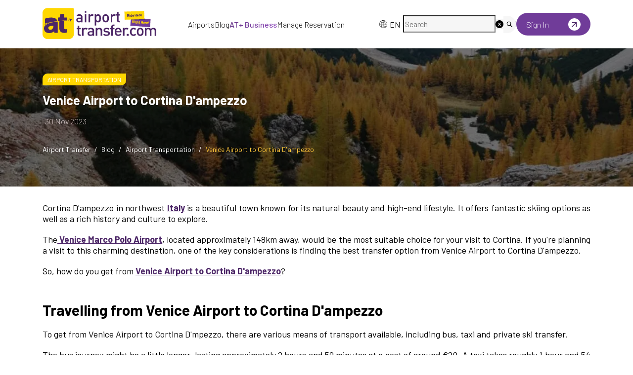

--- FILE ---
content_type: text/html; charset=utf-8
request_url: https://airporttransfer.com/blog/venice-airport-to-cortina-dampezzo
body_size: 110477
content:
<!DOCTYPE html><html lang="en"><head><meta charSet="utf-8" data-next-head=""/><meta name="viewport" content="width=device-width, initial-scale=1, maximum-scale=1" data-next-head=""/><meta name="twitter:image" content="/assets/images/meta-image.jpg" data-next-head=""/><meta property="og:image" content="/assets/images/meta-image.jpg" data-next-head=""/><link rel="canonical" href="" data-next-head=""/><title data-next-head="">Venice Airport to Cortina D&#x27;ampezzo - Punctual Transfer</title><meta name="description" content="Venice Airport to Cortina D&#x27;ampezzo Convenient and Efficient Private Transfers at Budget-Friendly Prices. Free Cancellation &amp; 100% Refund Policy." data-next-head=""/><meta property="og:title" content="Venice Airport to Cortina D&#x27;ampezzo - Punctual Transfer" data-next-head=""/><meta property="og:description" content="Venice Airport to Cortina D&#x27;ampezzo Convenient and Efficient Private Transfers at Budget-Friendly Prices. Free Cancellation &amp; 100% Refund Policy." data-next-head=""/><meta name="twitter:title" content="Venice Airport to Cortina D&#x27;ampezzo - Punctual Transfer" data-next-head=""/><meta name="twitter:description" content="Venice Airport to Cortina D&#x27;ampezzo Convenient and Efficient Private Transfers at Budget-Friendly Prices. Free Cancellation &amp; 100% Refund Policy." data-next-head=""/><meta property="og:type" content="article" data-next-head=""/><meta property="article:published_time" content="2023-09-25T12:38:54.000000Z" data-next-head=""/><meta property="article:modified_time" content="2023-11-30T14:37:18.000000Z" data-next-head=""/><link rel="preload" as="image" imageSrcSet="/_next/image?url=%2Fassets%2Fimages%2Fat-landing-new%2Fnew-logo%2Fat-logo.svg&amp;w=256&amp;q=75 1x, /_next/image?url=%2Fassets%2Fimages%2Fat-landing-new%2Fnew-logo%2Fat-logo.svg&amp;w=640&amp;q=75 2x" data-next-head=""/><link rel="preload" href="/assets/images/at-landing-new/new-logo/at-logo-white.svg" as="image" type="image/svg+xml" data-next-head=""/><link rel="preload" href="/assets/images/at-landing-new/new-logo/at-logo.svg" as="image" type="image/svg+xml" data-next-head=""/><link rel="preload" as="image" imageSrcSet="/_next/image?url=https%3A%2F%2Fapi.airporttransfer.com%2Fstorage%2Fmedia%2Fposts%2Fvenice-airport-to-cortina-65117b9db96c0.jpg&amp;w=640&amp;q=75 640w, /_next/image?url=https%3A%2F%2Fapi.airporttransfer.com%2Fstorage%2Fmedia%2Fposts%2Fvenice-airport-to-cortina-65117b9db96c0.jpg&amp;w=750&amp;q=75 750w, /_next/image?url=https%3A%2F%2Fapi.airporttransfer.com%2Fstorage%2Fmedia%2Fposts%2Fvenice-airport-to-cortina-65117b9db96c0.jpg&amp;w=828&amp;q=75 828w, /_next/image?url=https%3A%2F%2Fapi.airporttransfer.com%2Fstorage%2Fmedia%2Fposts%2Fvenice-airport-to-cortina-65117b9db96c0.jpg&amp;w=1080&amp;q=75 1080w, /_next/image?url=https%3A%2F%2Fapi.airporttransfer.com%2Fstorage%2Fmedia%2Fposts%2Fvenice-airport-to-cortina-65117b9db96c0.jpg&amp;w=1200&amp;q=75 1200w, /_next/image?url=https%3A%2F%2Fapi.airporttransfer.com%2Fstorage%2Fmedia%2Fposts%2Fvenice-airport-to-cortina-65117b9db96c0.jpg&amp;w=1920&amp;q=75 1920w" imageSizes="100vw" data-next-head=""/><link rel="preload" as="image" imageSrcSet="/_next/image?url=%2F_next%2Fstatic%2Fmedia%2Fat-logo-white.9e7e35c8.svg&amp;w=256&amp;q=75 1x, /_next/image?url=%2F_next%2Fstatic%2Fmedia%2Fat-logo-white.9e7e35c8.svg&amp;w=640&amp;q=75 2x" data-next-head=""/><meta name="robots" content="index,follow" data-next-head=""/><link rel="alternate" hrefLang="x-default" href="https://airporttransfer.com/blog/venice-airport-to-cortina-dampezzo" data-next-head=""/><link rel="alternate" hrefLang="en-US" href="https://airporttransfer.com/blog/venice-airport-to-cortina-dampezzo" data-next-head=""/><link rel="shortcut icon" href="/assets/favicon.ico"/><link rel="icon" type="image/png" sizes="32x32" href="/assets/favicon-32x32.png"/><link rel="icon" type="image/png" sizes="16x16" href="/assets/favicon-16x16.png"/><link rel="manifest" href="/assets/site.webmanifest"/><link rel="preload" href="/_next/static/media/1ba0a863e6af8aeb-s.p.woff2" as="font" type="font/woff2" crossorigin="anonymous" data-next-font="size-adjust"/><link rel="preload" href="/_next/static/media/61d96c4884191721-s.p.woff2" as="font" type="font/woff2" crossorigin="anonymous" data-next-font="size-adjust"/><link rel="preload" href="/_next/static/media/b0bb26939bb40fdb-s.p.woff2" as="font" type="font/woff2" crossorigin="anonymous" data-next-font="size-adjust"/><link rel="preload" href="/_next/static/media/60c9b95e8d9e49be-s.p.woff2" as="font" type="font/woff2" crossorigin="anonymous" data-next-font="size-adjust"/><link rel="preload" href="/_next/static/media/6ad0344ed98ac2e9-s.p.woff2" as="font" type="font/woff2" crossorigin="anonymous" data-next-font="size-adjust"/><link rel="preload" href="/_next/static/css/a7de189e2053e34e.css" as="style"/><link rel="stylesheet" href="/_next/static/css/a7de189e2053e34e.css" data-n-g=""/><link rel="preload" href="/_next/static/css/46f4bfd34af39da4.css" as="style"/><link rel="stylesheet" href="/_next/static/css/46f4bfd34af39da4.css" data-n-g=""/><link rel="preload" href="/_next/static/css/a94153a178ed2b91.css" as="style"/><link rel="stylesheet" href="/_next/static/css/a94153a178ed2b91.css" data-n-g=""/><link rel="preload" href="/_next/static/css/0f46187ce651c130.css" as="style"/><link rel="stylesheet" href="/_next/static/css/0f46187ce651c130.css" data-n-g=""/><link rel="preload" href="/_next/static/css/825b0bbb1b93693a.css" as="style"/><link rel="stylesheet" href="/_next/static/css/825b0bbb1b93693a.css" data-n-g=""/><link rel="preload" href="/_next/static/css/0a6051bb607c6680.css" as="style"/><link rel="stylesheet" href="/_next/static/css/0a6051bb607c6680.css" data-n-p=""/><link rel="preload" href="/_next/static/css/989db5e69ea73861.css" as="style"/><link rel="stylesheet" href="/_next/static/css/989db5e69ea73861.css" data-n-p=""/><noscript data-n-css=""></noscript><script defer="" nomodule="" src="/_next/static/chunks/polyfills-42372ed130431b0a.js"></script><script src="/_next/static/chunks/webpack-e542571071ff90f2.js" defer=""></script><script src="/_next/static/chunks/7449-36edca8b647d9cb3.js" defer=""></script><script src="/_next/static/chunks/1108-f26eba72f500f493.js" defer=""></script><script src="/_next/static/chunks/9588-159553035c458fa1.js" defer=""></script><script src="/_next/static/chunks/main-4470d81ed492909d.js" defer=""></script><script src="/_next/static/chunks/antd-44bde802-5ab2babbed2c0fdf.js" defer=""></script><script src="/_next/static/chunks/antd-6157105d-b6c68913d612372d.js" defer=""></script><script src="/_next/static/chunks/antd-c278c768-58ed5d05f903e2b7.js" defer=""></script><script src="/_next/static/chunks/antd-0141c5ce-7b72c6b85c95ef86.js" defer=""></script><script src="/_next/static/chunks/antd-c3721a53-fd8ff3e55066df45.js" defer=""></script><script src="/_next/static/chunks/antd-196541ee-e742a7df69e2018f.js" defer=""></script><script src="/_next/static/chunks/antd-ccad6519-daf963b72912634a.js" defer=""></script><script src="/_next/static/chunks/antd-e083b890-49a503eff73c63f0.js" defer=""></script><script src="/_next/static/chunks/antd-777a868e-cc1e8d437f18d17c.js" defer=""></script><script src="/_next/static/chunks/antd-efa08ded-8c28f3e1df1f43a2.js" defer=""></script><script src="/_next/static/chunks/antd-294bba91-a9fccf6390f04c33.js" defer=""></script><script src="/_next/static/chunks/antd-e5cbdccb-1f2b1868774463ad.js" defer=""></script><script src="/_next/static/chunks/antd-3266a1ed-2dd914598ba8b8f2.js" defer=""></script><script src="/_next/static/chunks/antd-b7fda592-7da3b1f03cc605c2.js" defer=""></script><script src="/_next/static/chunks/antd-375f3793-70ad1d9b5d7f8d20.js" defer=""></script><script src="/_next/static/chunks/antd-2850bbbc-0e498e4a6b266c22.js" defer=""></script><script src="/_next/static/chunks/antd-219fe330-b69acdef5229cbe2.js" defer=""></script><script src="/_next/static/chunks/antd-9d7979a2-e356cf1b489ccdda.js" defer=""></script><script src="/_next/static/chunks/search-82ceb3f46320433d.js" defer=""></script><script src="/_next/static/chunks/3903-ffea2edd31bbf77e.js" defer=""></script><script src="/_next/static/chunks/7349-6e0aff3c15905df7.js" defer=""></script><script src="/_next/static/chunks/7494-d29934e8ff18c417.js" defer=""></script><script src="/_next/static/chunks/6330-9f9ac49ce0b19fdc.js" defer=""></script><script src="/_next/static/chunks/841-add2c3cf6896700b.js" defer=""></script><script src="/_next/static/chunks/3760-5725b7a7da6b9562.js" defer=""></script><script src="/_next/static/chunks/915-31d2fa2eb8f25cf6.js" defer=""></script><script src="/_next/static/chunks/1835-22a7152b7e4b0a44.js" defer=""></script><script src="/_next/static/chunks/2671-451e970368cc800e.js" defer=""></script><script src="/_next/static/chunks/7920-735dcc295961ef3f.js" defer=""></script><script src="/_next/static/chunks/8535-38d3baded8e35021.js" defer=""></script><script src="/_next/static/chunks/4080-43151c22d670f69b.js" defer=""></script><script src="/_next/static/chunks/3198-0c36ccbf43810e96.js" defer=""></script><script src="/_next/static/chunks/9154-0b8eceda39b5249b.js" defer=""></script><script src="/_next/static/chunks/8612-4afb800a81fc4efb.js" defer=""></script><script src="/_next/static/chunks/2351-c164b428c202294b.js" defer=""></script><script src="/_next/static/chunks/9079-da09dfc66c7bd729.js" defer=""></script><script src="/_next/static/chunks/3181-338468c73debe3b2.js" defer=""></script><script src="/_next/static/chunks/3500-31fbdcd46f969c7b.js" defer=""></script><script src="/_next/static/chunks/4326-4c6b990cd62d9158.js" defer=""></script><script src="/_next/static/chunks/174-bb1570632891eaa6.js" defer=""></script><script src="/_next/static/chunks/9284-a6ddc9dc1a2f1a8a.js" defer=""></script><script src="/_next/static/chunks/8388-dc037ecc17297285.js" defer=""></script><script src="/_next/static/chunks/pages/_app-f3956634-2d57137a5c7087df.js" defer=""></script><script src="/_next/static/chunks/pages/_app-94e09790-e6011fa486f9935e.js" defer=""></script><script src="/_next/static/chunks/pages/_app-26bdca89-82a8a3369c7549a0.js" defer=""></script><script src="/_next/static/chunks/pages/_app-9f1a158f-ac13ec019797d19b.js" defer=""></script><script src="/_next/static/chunks/pages/_app-d87c119a-5e6aaea02a3c41f7.js" defer=""></script><script src="/_next/static/chunks/blog-1727f4de09f1000e.js" defer=""></script><script src="/_next/static/chunks/vendors-96cc606c-f2c207a5b63f95ed.js" defer=""></script><script src="/_next/static/chunks/vendors-c0d76f48-97f5f482c2b3f952.js" defer=""></script><script src="/_next/static/chunks/vendors-406ec44c-f76fa6c8504a831a.js" defer=""></script><script src="/_next/static/chunks/vendors-c8689bc3-512936c9ed51a7f5.js" defer=""></script><script src="/_next/static/chunks/vendors-07abd900-802e08cd46385c76.js" defer=""></script><script src="/_next/static/chunks/vendors-2b927e7d-eff9a6816410e274.js" defer=""></script><script src="/_next/static/chunks/vendors-bc050c32-b97ebb9fdd703aaa.js" defer=""></script><script src="/_next/static/chunks/vendors-dd5570a9-b22e14d054d43805.js" defer=""></script><script src="/_next/static/chunks/vendors-00833fa6-a56897e335f80b89.js" defer=""></script><script src="/_next/static/chunks/vendors-11d2618c-bcc60c916385c464.js" defer=""></script><script src="/_next/static/chunks/vendors-57f6680d-e7feb7126e8078f8.js" defer=""></script><script src="/_next/static/chunks/vendors-b9fa02b6-a930d0ee928972b5.js" defer=""></script><script src="/_next/static/chunks/vendors-f945abb9-9c861ff55acf45d4.js" defer=""></script><script src="/_next/static/chunks/vendors-3dd6af37-490a71ad780d4fb0.js" defer=""></script><script src="/_next/static/chunks/vendors-4e43bd90-099c2ad8f07e4920.js" defer=""></script><script src="/_next/static/chunks/vendors-0f774bbe-37174d72f5e15373.js" defer=""></script><script src="/_next/static/chunks/vendors-fde7e458-f796ff914947b12c.js" defer=""></script><script src="/_next/static/chunks/vendors-e8be4787-8f242232cf8cf4aa.js" defer=""></script><script src="/_next/static/chunks/vendors-aa4a13c5-9c5d31eb48f2bf84.js" defer=""></script><script src="/_next/static/chunks/vendors-69b64d54-102ef85612125771.js" defer=""></script><script src="/_next/static/chunks/vendors-8150fe7d-547140aae299ee73.js" defer=""></script><script src="/_next/static/chunks/vendors-40a2200f-c9bff6c6e7776bff.js" defer=""></script><script src="/_next/static/chunks/vendors-454f869a-8316703ee2e9e616.js" defer=""></script><script src="/_next/static/chunks/vendors-5c841445-7197b1ea62b734df.js" defer=""></script><script src="/_next/static/chunks/vendors-2b72597b-54de98b8a1b484ab.js" defer=""></script><script src="/_next/static/chunks/vendors-ce6af4b0-3da80677e3d9b3cc.js" defer=""></script><script src="/_next/static/chunks/vendors-6391b56b-7a9ab9806e1cdb72.js" defer=""></script><script src="/_next/static/chunks/vendors-377fed06-1b24dd2ebb285ab8.js" defer=""></script><script src="/_next/static/chunks/5947-e6ce22a4856b322a.js" defer=""></script><script src="/_next/static/chunks/9915-008053a0c8d5a7e1.js" defer=""></script><script src="/_next/static/chunks/2991-d5cd573da7ef1c2b.js" defer=""></script><script src="/_next/static/chunks/pages/%5B...slug%5D-23d947c5b5669c00.js" defer=""></script><script src="/_next/static/EsUyTaBbTLwZ0o5QXvj0v/_buildManifest.js" defer=""></script><script src="/_next/static/EsUyTaBbTLwZ0o5QXvj0v/_ssgManifest.js" defer=""></script></head><body><div id="__next"><noscript><iframe src="https://www.googletagmanager.com/ns.html?id=GTM-MKNKNF5" height="0" width="0" style="display:none;visibility:hidden" title="Google Tag Manager"></iframe></noscript><main class="__className_7c7c8c"><div class="style_HomeLayout__zGAkV"><div class="ant-layout css-nuupwa" style="min-height:100vh"><div class="container"><div class="style_navbar__cEMTE"><div class="style_logo___EWmc"><a href="/"><span style="box-sizing:border-box;display:inline-block;overflow:hidden;width:initial;height:initial;background:none;opacity:1;border:0;margin:0;padding:0;position:relative;max-width:100%"><span style="box-sizing:border-box;display:block;width:initial;height:initial;background:none;opacity:1;border:0;margin:0;padding:0;max-width:100%"><img style="display:block;max-width:100%;width:initial;height:initial;background:none;opacity:1;border:0;margin:0;padding:0" alt="" aria-hidden="true" src="data:image/svg+xml,%3csvg%20xmlns=%27http://www.w3.org/2000/svg%27%20version=%271.1%27%20width=%27250%27%20height=%2780%27/%3e"/></span><img alt="AirportTransfer.com Logo" srcSet="/_next/image?url=%2Fassets%2Fimages%2Fat-landing-new%2Fnew-logo%2Fat-logo.svg&amp;w=256&amp;q=75 1x, /_next/image?url=%2Fassets%2Fimages%2Fat-landing-new%2Fnew-logo%2Fat-logo.svg&amp;w=640&amp;q=75 2x" src="/_next/image?url=%2Fassets%2Fimages%2Fat-landing-new%2Fnew-logo%2Fat-logo.svg&amp;w=640&amp;q=75" decoding="async" data-nimg="intrinsic" style="position:absolute;top:0;left:0;bottom:0;right:0;box-sizing:border-box;padding:0;border:none;margin:auto;display:block;width:0;height:0;min-width:100%;max-width:100%;min-height:100%;max-height:100%;object-fit:contain"/></span></a> </div><div class="style_navLinks__M5H3S"><a href="/countries-airports">Airports</a><a href="/blog">Blog</a><a href="https://atplus.airporttransfer.com/"><span class="style_atPlus__3tYBP">AT+ Business</span></a><a href="/booking">Manage Reservation</a></div><div class="style_navActions__ona3y"><div class="style_languageWrapper__fnqLN "><div class="ant-dropdown-trigger style_language__JlsXx"><img alt="language" loading="lazy" width="20" height="20" decoding="async" data-nimg="1" style="color:transparent" srcSet="/_next/image?url=%2Fassets%2Fimages%2Fhome%2Fglobal-icon.svg&amp;w=32&amp;q=75 1x, /_next/image?url=%2Fassets%2Fimages%2Fhome%2Fglobal-icon.svg&amp;w=48&amp;q=75 2x" src="/_next/image?url=%2Fassets%2Fimages%2Fhome%2Fglobal-icon.svg&amp;w=48&amp;q=75"/> <!-- -->EN</div></div><div class="ant-skeleton ant-skeleton-element ant-skeleton-active css-nuupwa"><span class="ant-skeleton-input" style="width:100%;height:34px"></span></div> <div class="style_customDropdownContainer__6Ugf5"><a href="/dashboard/login"><div class="style_signInBtn__SONXc"><span class="style_signIn__bqGpX">Sign In</span><span style="box-sizing:border-box;display:inline-block;overflow:hidden;width:initial;height:initial;background:none;opacity:1;border:0;margin:0;padding:0;position:relative;max-width:100%"><span style="box-sizing:border-box;display:block;width:initial;height:initial;background:none;opacity:1;border:0;margin:0;padding:0;max-width:100%"><img style="display:block;max-width:100%;width:initial;height:initial;background:none;opacity:1;border:0;margin:0;padding:0" alt="" aria-hidden="true" src="data:image/svg+xml,%3csvg%20xmlns=%27http://www.w3.org/2000/svg%27%20version=%271.1%27%20width=%2725%27%20height=%2725%27/%3e"/></span><img alt="Sign In" src="[data-uri]" decoding="async" data-nimg="intrinsic" style="position:absolute;top:0;left:0;bottom:0;right:0;box-sizing:border-box;padding:0;border:none;margin:auto;display:block;width:0;height:0;min-width:100%;max-width:100%;min-height:100%;max-height:100%"/><noscript><img alt="Sign In" loading="lazy" decoding="async" data-nimg="intrinsic" style="position:absolute;top:0;left:0;bottom:0;right:0;box-sizing:border-box;padding:0;border:none;margin:auto;display:block;width:0;height:0;min-width:100%;max-width:100%;min-height:100%;max-height:100%" srcSet="/_next/image?url=%2Fassets%2Fimages%2Fhome%2FarrowUpRight.svg&amp;w=32&amp;q=75 1x, /_next/image?url=%2Fassets%2Fimages%2Fhome%2FarrowUpRight.svg&amp;w=64&amp;q=75 2x" src="/_next/image?url=%2Fassets%2Fimages%2Fhome%2FarrowUpRight.svg&amp;w=64&amp;q=75"/></noscript></span></div></a></div> </div><div class="style_mobileMenuContainer__DRhqS"><button aria-label="menu" aria-labelledby="menu" type="button" class="ant-btn css-nuupwa ant-btn-default style_menuButton__PlCBY"><i class="icon icon-menu2"></i></button></div></div></div><div class="home-bg" style="position:relative"><header class="ant-layout-header header inner-page-header noneBanner css-nuupwa" id="header"></header></div><main class="ant-layout-content css-nuupwa"><main><div class="style_pageHeader__BbSwv"><img alt="Venice Airport to Cortina D&#x27;ampezzo" decoding="async" data-nimg="fill" class="style_pageHeader__BbSwv" style="position:absolute;height:100%;width:100%;left:0;top:0;right:0;bottom:0;object-fit:cover;color:transparent;filter:brightness(0.5)" sizes="100vw" srcSet="/_next/image?url=https%3A%2F%2Fapi.airporttransfer.com%2Fstorage%2Fmedia%2Fposts%2Fvenice-airport-to-cortina-65117b9db96c0.jpg&amp;w=640&amp;q=75 640w, /_next/image?url=https%3A%2F%2Fapi.airporttransfer.com%2Fstorage%2Fmedia%2Fposts%2Fvenice-airport-to-cortina-65117b9db96c0.jpg&amp;w=750&amp;q=75 750w, /_next/image?url=https%3A%2F%2Fapi.airporttransfer.com%2Fstorage%2Fmedia%2Fposts%2Fvenice-airport-to-cortina-65117b9db96c0.jpg&amp;w=828&amp;q=75 828w, /_next/image?url=https%3A%2F%2Fapi.airporttransfer.com%2Fstorage%2Fmedia%2Fposts%2Fvenice-airport-to-cortina-65117b9db96c0.jpg&amp;w=1080&amp;q=75 1080w, /_next/image?url=https%3A%2F%2Fapi.airporttransfer.com%2Fstorage%2Fmedia%2Fposts%2Fvenice-airport-to-cortina-65117b9db96c0.jpg&amp;w=1200&amp;q=75 1200w, /_next/image?url=https%3A%2F%2Fapi.airporttransfer.com%2Fstorage%2Fmedia%2Fposts%2Fvenice-airport-to-cortina-65117b9db96c0.jpg&amp;w=1920&amp;q=75 1920w" src="/_next/image?url=https%3A%2F%2Fapi.airporttransfer.com%2Fstorage%2Fmedia%2Fposts%2Fvenice-airport-to-cortina-65117b9db96c0.jpg&amp;w=1920&amp;q=75"/><div class="container"><div class="style_row__RV3aE"><div class="style_categories__WBbOa"><a class="style_category__6SjdP" href="/airport-transportation">Airport Transportation</a></div><h1 class="style_title__qFr7K">Venice Airport to Cortina D&#x27;ampezzo</h1><div class="style_date__k_aR5"> <span class="style_createdAt__ZhNhj">30 Nov 2023</span></div><nav class="ant-breadcrumb style_BreadcrumbUp__d51fQ css-nuupwa"><ol><li><span class="ant-breadcrumb-link"><a href="/">Airport Transfer</a></span></li><li class="ant-breadcrumb-separator" aria-hidden="true">/</li><li><span class="ant-breadcrumb-link"><a href="/blog">Blog</a></span></li><li class="ant-breadcrumb-separator" aria-hidden="true">/</li><li><span class="ant-breadcrumb-link"><a href="/airport-transportation">Airport Transportation</a></span></li><li class="ant-breadcrumb-separator" aria-hidden="true">/</li><li><span class="ant-breadcrumb-link"><span class="style_blgTitle__pzFN4">Venice Airport to Cortina D&#x27;ampezzo</span></span></li></ol></nav></div></div></div><div class="style_blogBody__yaplJ"><div class="container"><div class="style_mobileTableOfContents__KSN0G"></div><div class="ant-row css-nuupwa" style="margin-left:-12.5px;margin-right:-12.5px;margin-top:-12.5px;margin-bottom:-12.5px"><div style="padding-left:12.5px;padding-right:12.5px;padding-top:12.5px;padding-bottom:12.5px" class="ant-col ant-col-xs-24 ant-col-md-24 ant-col-lg-24 ant-col-xl-16 css-nuupwa"><div class="style_blogListBox__C_ICy"><div><p style="text-align:justify;">Cortina D'ampezzo in northwest <a href="https://airporttransfer.com/countries-airports/airports-in-italy" target="_blank"><strong>Italy</strong></a> is a beautiful town known for its natural beauty and high-end lifestyle. It offers fantastic skiing options as well as a rich history and culture to explore.</p><p style="text-align:justify;">The<a href="https://airporttransfer.com/vce-venice-marco-polo-airport-transfers" target="_blank"><strong> Venice Marco Polo Airport</strong></a>, located approximately 148km away, would be the most suitable choice for your visit to Cortina. If you're planning a visit to this charming destination, one of the key considerations is finding the best transfer option from Venice Airport to Cortina D'ampezzo.</p><p style="text-align:justify;">So, how do you get from <a href="https://airporttransfer.com/booking/venice-marco-polo-airport-vce-to-cortina-dampezzo-province-of-belluno-italy" target="_blank"><strong>Venice Airport to Cortina D'ampezzo</strong></a>?</p></div><div class="style_blogList__soY0v"><div class="style_blogListBox__C_ICy"><div><h2 style="text-align:justify;">Travelling from Venice Airport to Cortina D'ampezzo</h2><p style="text-align:justify;">To get from Venice Airport to Cortina D'mpezzo, there are various means of transport available, including bus, taxi and private ski transfer.</p><p style="text-align:justify;">The bus journey might be a little longer, lasting approximately 2 hours and 59 minutes at a cost of around €20. A taxi takes roughly 1 hour and 54 minutes. Yet, it does come with a higher price tag of around €300.</p><p style="text-align:justify;">An airport ski transfer from AT offers 24/7 convenience, ensuring you can swiftly and comfortably reach Cortina D'ampezzo ski resort, no matter when your flight lands.</p><h3 style="text-align:justify;">Bus from Venice Airport to Cortina D'ampezzo</h3><p style="text-align:justify;">There are direct bus connections from Venice Marco Polo Airport to Cortina Croce Bianca. The bus journey might be a little longer, lasting approximately 2 hours and 59 minutes. The Venice Airport to Cortina D'ampezzo ski bus costs around €20.</p><p style="text-align:justify;">For those planning to travel from Venice Airport to Cortina D'ampezzo by bus, here is the Venice Airport to Cortina D'ampezzo ski bus timetable: Take the 08:20 bus from Venice Airport for a full day in Cortina, or the 18:55 bus to arrive at 21:00.</p><p style="text-align:justify;"><strong>Note: </strong>The limited space on the bus can be a challenge if you have cumbersome ski equipment or excessive luggage.</p><h3 style="text-align:justify;">Taxi from Venice Airport to Cortina D'ampezzo</h3><p style="text-align:justify;">Taxi from Venice Airport to Cortina D'ampezzo is the most expensive option. It does come with a higher price tag of around €300 excluding surcharges. However, there are many drawbacks:</p><p style="text-align:justify;">One drawback of taking a taxi to a ski resort is the inconvenience of payment methods, as some taxis may only accept cash. Communication can also be challenging due to language barriers, as not all taxi drivers are fluent in English.</p><p style="text-align:justify;">Additionally, taxi drivers may not be familiar with specific routes to ski resorts, leading to longer travel times or getting lost. Unlike private transfers, taxi drivers may also lack local knowledge and the ability to provide comprehensive information or assistance during the journey.</p><p style="text-align:justify;">Considering these drawbacks, it is crucial to weigh the convenience of a taxi against the potential downsides. It may be worth booking Venice Airport to a ski resort with AirportTransfer.com to ensure a smoother and stress-free trip to Cortina D'ampezzo.</p><p><img src="https://api.airporttransfer.com/storage/media/content/at-2-65117e86dc474.jpeg" width="1200" height="628" alt="Venice Airport to Cortina D'ampezzo image"></p><h2 style="text-align:justify;">Cortina D’ampezzo Ski Transfer from Venice Airport</h2><p style="text-align:justify;">Embarking on a hassle-free transfer from Venice Airport to Cortina D'ampezzo starts at affordable rates. The distance is around 148 kilometres and the estimated journey time is 118 minutes. Cortina D'ampezzo is a renowned ski destination, known for hosting prestigious skiing events like the Winter Olympics. Many legendary skiers have competed on its slopes.</p><p style="text-align:justify;">Now is your opportunity to encounter the extraordinary world-class ski resort journey from Venice Airport to ski resort with AirportTransfer.com.<a href="https://airporttransfer.com/">&nbsp;<strong>AirportTransfer.com</strong></a><strong>&nbsp;</strong>ski transfer service provides you with a stress-free and safe journey from Venice Airport directly to the heart of this stunning Italian Dolomites.</p><p style="text-align:justify;">When you land at Venice Airport, the last thing you want is to struggle to find reliable transportation to Cortina D’ampezzo. With AT airport ski transfer, you can avoid long queues, crowded transportation, and costly taxi fares.</p><p style="text-align:justify;">With our expertise, reliability, and commitment to customer satisfaction, we ensure a hassle-free journey to the ski resorts of San Vito di Cadore, Auronzo di Cadore – Monte Agudo, and Misurina – Passo Tre Croci.</p><h3 style="text-align:justify;">The Easiest Way to Reach Cortina D’ampezzo - Why Choose AirportTransfer.com?</h3><p style="text-align:justify;"><strong>No Additional Airport Charges:</strong> We believe in transparency, offering no hidden charges or surprises. The price you see is the price you pay, with no additional fees at the airport.</p><p style="text-align:justify;"><strong>Affordable Fixed Price:</strong> We offer a fixed price for your ski transfer, ensuring you have complete peace of mind throughout your journey. There are no more expensive taxi fares with our budget-friendly service.</p><p style="text-align:justify;"><strong>Professional Drivers:</strong> Our drivers are skilled, local experts who will get you to Cortina D’Ampezzo safely and efficiently. They will be ready to assist you with your luggage and provide a comfortable and enjoyable journey.</p><p style="text-align:justify;"><strong>Comfortable and Modern Vehicles:</strong> We prioritize your comfort and provide a fleet of modern and well-maintained vehicles such as sedans, SUVs, and minivans. Whether you're travelling with a group, we offer ski bus transfers, making sure that everyone in your party arrives at the ski resort together.</p><p style="text-align:justify;"><strong>Flexibility and Convenience:</strong> We offer free cancellation up to 48 hours before your scheduled pick-up time. Enjoy the flexibility to modify your reservation without any worries.</p><p style="text-align:justify;"><strong>Simple Booking Process: </strong>With our user-friendly website, booking your ski transfer has never been easier. Simply enter your travel details, choose your vehicle, and make a secure online payment.</p><p style="text-align:justify;"><strong>Meet and Greet Service:</strong> Upon your arrival at Venice Airport, our driver will be waiting for you in the arrivals hall, holding a sign with your name. Our "meet and greet" service ensures a hassle-free and personalized experience.</p><p style="text-align:justify;"><strong>Safe and Efficient Routing: </strong>Our drivers are local experts who know the best routes to Cortina D’Ampezzo. They will navigate through any traffic or weather conditions, ensuring you reach your ski resort safely and on time.</p><p style="text-align:justify;"><strong>English-Speaking Drivers: </strong>Language barriers won't be an issue with AirportTransfer.com. Our drivers speak English, allowing you to communicate your needs and preferences without any difficulty.</p><p style="text-align:justify;"><strong>Additional Services Available:</strong> Looking for extra comfort or convenience? We offer optional extras such as Wi-Fi, VIP greeting, child seats and ski equipment handling.</p><p style="text-align:justify;"><strong>Ski Equipment Safety:</strong> Proper handling and storage of ski equipment can prevent accidents and damage. At AirportTransfer.com, we understand the importance of keeping your ski equipment secure during transportation with roof racks for all your skiing needs.</p><p style="text-align:justify;"><strong>24/7 Availability via WhatsApp:</strong> We offer 24/7 availability via WhatsApp. Whether you need to update your flight details or have any questions or concerns, our customer team is just a message away.</p><p style="text-align:justify;">Book your <a href="https://airporttransfer.com/ski-transfer" target="_blank"><strong>ski transfer</strong></a> from Venice Airport to Cortina D’Ampezzo Ski Resort with AirportTransfer.com. Experience the convenience and comfort you deserve.</p><p style="text-align:justify;"><a href="https://airporttransfer.com/reviews"><strong>The best Venice Airport transfer reviews are at AirportTransfer.com!</strong></a></p><p><img src="https://api.airporttransfer.com/storage/media/content/at-1-65117e7e93321.jpeg" width="800" height="250" alt="Venice Airport to Cortina D'ampezzo image"></p></div></div></div></div><div data-section="faq"></div><div data-section="social"></div><div data-section="feedback"></div><div data-section="related"></div></div><div data-section="sidebar" style="padding-left:12.5px;padding-right:12.5px;padding-top:12.5px;padding-bottom:12.5px" class="ant-col style_sidebar__Zv9W3 ant-col-xs-24 ant-col-md-24 ant-col-lg-24 ant-col-xl-8 css-nuupwa"><div class="style_sticky__fY_vh"></div></div></div></div></div><script type="application/ld+json">{"@context":"https://schema.org","@type":"BlogPosting","headline":"Venice Airport to Cortina D'ampezzo","description":"Venice Airport to Cortina D'ampezzo Convenient and Efficient Private Transfers at Budget-Friendly Prices. Free Cancellation & 100% Refund Policy.","image":"https://api.airporttransfer.com/storage/media/posts/venice-airport-to-cortina-65117b9db96c0.jpg","author":{"@type":"Person","name":null,"url":"https://www.airporttransfer.com"},"publisher":{"@type":"Organization","name":"AirportTransfer","logo":{"@type":"ImageObject","url":"https://airporttransfer.com/assets/images/at-logo.svg"}},"datePublished":"2023-09-25T15:38:53.000Z","dateModified":"2023-11-30T14:37:18.000Z","mainEntityOfPage":{"@type":"WebPage","@id":"https://airporttransfer.com/blog/venice-airport-to-cortina-dampezzo"}}</script><script type="application/ld+json">{"@context":"https://schema.org","@type":"BreadcrumbList","itemListElement":[{"@type":"ListItem","position":1,"name":"Blog","item":"https://airporttransfer.com/blog"},{"@type":"ListItem","position":2,"name":"Airport Transportation","item":"https://airporttransfer.com/airport-transportation"},{"@type":"ListItem","position":3,"name":"Venice Airport to Cortina D'ampezzo","item":"https://airporttransfer.com/blog/venice-airport-to-cortina-dampezzo"}]}</script></main></main><footer class="ant-layout-footer homeFooter css-nuupwa"><div class="container"><div class="ant-row css-nuupwa" style="margin-left:-16px;margin-right:-16px;margin-top:-16px;margin-bottom:-16px"><div style="padding-left:16px;padding-right:16px;padding-top:16px;padding-bottom:16px" class="ant-col ant-col-xs-24 ant-col-sm-24 ant-col-md-24 ant-col-lg-24 ant-col-xl-7 ant-col-xxl-7 css-nuupwa"><div class="style_footerLeft__5YT53"><span style="box-sizing:border-box;display:inline-block;overflow:hidden;width:initial;height:initial;background:none;opacity:1;border:0;margin:0;padding:0;position:relative;max-width:100%"><span style="box-sizing:border-box;display:block;width:initial;height:initial;background:none;opacity:1;border:0;margin:0;padding:0;max-width:100%"><img style="display:block;max-width:100%;width:initial;height:initial;background:none;opacity:1;border:0;margin:0;padding:0" alt="" aria-hidden="true" src="data:image/svg+xml,%3csvg%20xmlns=%27http://www.w3.org/2000/svg%27%20version=%271.1%27%20width=%27220%27%20height=%2775%27/%3e"/></span><img alt="airporttransfer.com" title="AirportTransfer" srcSet="/_next/image?url=%2F_next%2Fstatic%2Fmedia%2Fat-logo-white.9e7e35c8.svg&amp;w=256&amp;q=75 1x, /_next/image?url=%2F_next%2Fstatic%2Fmedia%2Fat-logo-white.9e7e35c8.svg&amp;w=640&amp;q=75 2x" src="/_next/image?url=%2F_next%2Fstatic%2Fmedia%2Fat-logo-white.9e7e35c8.svg&amp;w=640&amp;q=75" decoding="async" data-nimg="intrinsic" style="position:absolute;top:0;left:0;bottom:0;right:0;box-sizing:border-box;padding:0;border:none;margin:auto;display:block;width:0;height:0;min-width:100%;max-width:100%;min-height:100%;max-height:100%"/></span><div class="style_footerLeftText__kwF6O">Flawless, timely, convenient, and friendly airport taxis journey every time, all the time, and anywhere.</div><div class="style_footerFollow__PIvM7" style="margin-top:10px"><ul><li><a href="https://www.linkedin.com/company/airporttransfercom" target="_blank" rel="noreferrer" aria-label="LinkedIn" aria-labelledby="LinkedIn"><i class="icon icon-linkedin primary"></i></a></li><li><a href="https://www.facebook.com/AirportTransfercom" target="_blank" rel="noreferrer" aria-label="Facebook" aria-labelledby="Facebook"><i class="icon icon-facebook primary"></i></a></li><li><a href="https://www.instagram.com/airporttransfercom/" target="_blank" rel="noreferrer" aria-label="Instagram" aria-labelledby="Instagram"><i class="icon icon-instagram primary"></i></a></li><li><a href="https://www.youtube.com/channel/UCFIQivKPdofRqUJUZsvYLBQ" target="_blank" rel="noreferrer" aria-label="Youtube" aria-labelledby="Youtube"><i class="icon icon-youtube primary"></i></a></li><li><a href="https://www.pinterest.co.uk/airporttransfercom" target="_blank" rel="noreferrer" aria-label="Pinterest" aria-labelledby="Pinterest"><i class="icon icon-pinterest primary"></i></a></li><li><a href="https://www.tiktok.com/@airporttransfercom" target="_blank" aria-label="TikTok" aria-labelledby="TikTok"><i class="icon icon-tiktok primary"></i></a></li></ul><div class="style_customerApp__ieeDc"><a target="_blank" href="https://apple.co/3Pq9HXs"><span style="box-sizing:border-box;display:inline-block;overflow:hidden;width:initial;height:initial;background:none;opacity:1;border:0;margin:0;padding:0;position:relative;max-width:100%"><span style="box-sizing:border-box;display:block;width:initial;height:initial;background:none;opacity:1;border:0;margin:0;padding:0;max-width:100%"><img style="display:block;max-width:100%;width:initial;height:initial;background:none;opacity:1;border:0;margin:0;padding:0" alt="" aria-hidden="true" src="data:image/svg+xml,%3csvg%20xmlns=%27http://www.w3.org/2000/svg%27%20version=%271.1%27%20width=%27150%27%20height=%2752%27/%3e"/></span><img alt="App Store" src="[data-uri]" decoding="async" data-nimg="intrinsic" style="position:absolute;top:0;left:0;bottom:0;right:0;box-sizing:border-box;padding:0;border:none;margin:auto;display:block;width:0;height:0;min-width:100%;max-width:100%;min-height:100%;max-height:100%"/><noscript><img alt="App Store" loading="lazy" decoding="async" data-nimg="intrinsic" style="position:absolute;top:0;left:0;bottom:0;right:0;box-sizing:border-box;padding:0;border:none;margin:auto;display:block;width:0;height:0;min-width:100%;max-width:100%;min-height:100%;max-height:100%" srcSet="/_next/image?url=%2Fassets%2Fimages%2Fapp-store-badge.png&amp;w=256&amp;q=75 1x, /_next/image?url=%2Fassets%2Fimages%2Fapp-store-badge.png&amp;w=384&amp;q=75 2x" src="/_next/image?url=%2Fassets%2Fimages%2Fapp-store-badge.png&amp;w=384&amp;q=75"/></noscript></span></a><a target="_blank" href="https://play.google.com/store/apps/details?id=com.airporttransfer.customer_app"><span style="box-sizing:border-box;display:inline-block;overflow:hidden;width:initial;height:initial;background:none;opacity:1;border:0;margin:0;padding:0;position:relative;max-width:100%"><span style="box-sizing:border-box;display:block;width:initial;height:initial;background:none;opacity:1;border:0;margin:0;padding:0;max-width:100%"><img style="display:block;max-width:100%;width:initial;height:initial;background:none;opacity:1;border:0;margin:0;padding:0" alt="" aria-hidden="true" src="data:image/svg+xml,%3csvg%20xmlns=%27http://www.w3.org/2000/svg%27%20version=%271.1%27%20width=%27160%27%20height=%2752%27/%3e"/></span><img alt="Google Play" src="[data-uri]" decoding="async" data-nimg="intrinsic" style="position:absolute;top:0;left:0;bottom:0;right:0;box-sizing:border-box;padding:0;border:none;margin:auto;display:block;width:0;height:0;min-width:100%;max-width:100%;min-height:100%;max-height:100%"/><noscript><img alt="Google Play" loading="lazy" decoding="async" data-nimg="intrinsic" style="position:absolute;top:0;left:0;bottom:0;right:0;box-sizing:border-box;padding:0;border:none;margin:auto;display:block;width:0;height:0;min-width:100%;max-width:100%;min-height:100%;max-height:100%" srcSet="/_next/image?url=%2Fassets%2Fimages%2Fplaystore-badge.png&amp;w=256&amp;q=75 1x, /_next/image?url=%2Fassets%2Fimages%2Fplaystore-badge.png&amp;w=384&amp;q=75 2x" src="/_next/image?url=%2Fassets%2Fimages%2Fplaystore-badge.png&amp;w=384&amp;q=75"/></noscript></span></a></div></div></div></div><div style="padding-left:16px;padding-right:16px;padding-top:16px;padding-bottom:16px" class="ant-col ant-col-xs-24 ant-col-sm-24 ant-col-md-12 ant-col-lg-6 ant-col-xl-4 ant-col-xxl-4 css-nuupwa"><div class="footer-menu"><h6 class="h6">About Us</h6><ul><li><a rel="dofollow" href="/company">Company</a></li><li><a rel="dofollow" href="/help-center">Help Center</a></li><li><a rel="dofollow" href="/how-it-works">How It Works</a></li><li><a rel="dofollow" href="/reviews">Reviews</a></li><li><a rel="dofollow" href="/airport-transfer-app">Customer App</a></li><li><a rel="dofollow" href="/contact-us">Contact Us</a></li><li><a rel="dofollow" href="/brand-overview">Brand Overview</a></li></ul></div></div><div style="padding-left:16px;padding-right:16px;padding-top:16px;padding-bottom:16px" class="ant-col ant-col-xs-24 ant-col-sm-24 ant-col-md-12 ant-col-lg-6 ant-col-xl-4 ant-col-xxl-4 css-nuupwa"><div class="footer-menu"><h6 class="h6">FOR BUSINESS</h6><ul><li class="nav-item"><a class="nav-link" href="https://atplus.airporttransfer.com/"><span class="style_atPlus__55Mg_">AT+ Business</span> </a></li><li><a rel="dofollow" href="/transfer-companies">Transfer Companies</a></li></ul></div></div><div style="padding-left:16px;padding-right:16px;padding-top:16px;padding-bottom:16px" class="ant-col ant-col-xs-24 ant-col-sm-24 ant-col-md-12 ant-col-lg-6 ant-col-xl-4 ant-col-xxl-4 css-nuupwa"><div class="footer-menu"><h6 class="h6">Terms of Use</h6><ul><li><a rel="dofollow" href="/terms-and-conditions">Terms &amp; Conditions</a></li><li><a rel="dofollow" href="/privacy-policy">Privacy Policy</a></li><li><a rel="dofollow" href="/cookie-policy">Cookie Policy</a></li><li><a rel="dofollow" href="/cancellation-policy">Cancellation Policy</a></li></ul></div></div><div style="padding-left:16px;padding-right:16px;padding-top:16px;padding-bottom:16px" class="ant-col style_servicesSection__MnCQ3 ant-col-xs-24 ant-col-sm-24 ant-col-md-12 ant-col-lg-6 ant-col-xl-5 ant-col-xxl-5 css-nuupwa"><div class="footer-menu"><h6 class="h6">Services</h6><ul></ul></div><div class="style_awards__A1MmP"><a target="_blank" rel="nofollow" href="https://www.uzakrota.com/awards25/"><span style="box-sizing:border-box;display:inline-block;overflow:hidden;width:initial;height:initial;background:none;opacity:1;border:0;margin:0;padding:0;position:relative;max-width:100%"><span style="box-sizing:border-box;display:block;width:initial;height:initial;background:none;opacity:1;border:0;margin:0;padding:0;max-width:100%"><img style="display:block;max-width:100%;width:initial;height:initial;background:none;opacity:1;border:0;margin:0;padding:0" alt="" aria-hidden="true" src="data:image/svg+xml,%3csvg%20xmlns=%27http://www.w3.org/2000/svg%27%20version=%271.1%27%20width=%2780%27%20height=%2780%27/%3e"/></span><img alt="Uzakrota Awards" src="[data-uri]" decoding="async" data-nimg="intrinsic" style="position:absolute;top:0;left:0;bottom:0;right:0;box-sizing:border-box;padding:0;border:none;margin:auto;display:block;width:0;height:0;min-width:100%;max-width:100%;min-height:100%;max-height:100%"/><noscript><img alt="Uzakrota Awards" loading="lazy" decoding="async" data-nimg="intrinsic" style="position:absolute;top:0;left:0;bottom:0;right:0;box-sizing:border-box;padding:0;border:none;margin:auto;display:block;width:0;height:0;min-width:100%;max-width:100%;min-height:100%;max-height:100%" srcSet="/_next/image?url=%2Fassets%2Fimages%2Fuzakrota-awards.png&amp;w=96&amp;q=100 1x, /_next/image?url=%2Fassets%2Fimages%2Fuzakrota-awards.png&amp;w=256&amp;q=100 2x" src="/_next/image?url=%2Fassets%2Fimages%2Fuzakrota-awards.png&amp;w=256&amp;q=100"/></noscript></span></a><a target="_blank" rel="nofollow" href="https://www.thebusinessconcept.com/winners/airporttransfer-com/"><span style="box-sizing:border-box;display:inline-block;overflow:hidden;width:initial;height:initial;background:none;opacity:1;border:0;margin:0;padding:0;position:relative;max-width:100%"><span style="box-sizing:border-box;display:block;width:initial;height:initial;background:none;opacity:1;border:0;margin:0;padding:0;max-width:100%"><img style="display:block;max-width:100%;width:initial;height:initial;background:none;opacity:1;border:0;margin:0;padding:0" alt="" aria-hidden="true" src="data:image/svg+xml,%3csvg%20xmlns=%27http://www.w3.org/2000/svg%27%20version=%271.1%27%20width=%27150%27%20height=%2770%27/%3e"/></span><img alt="Aviation-Aerospace-Awards-Main-Page-Logos" src="[data-uri]" decoding="async" data-nimg="intrinsic" style="position:absolute;top:0;left:0;bottom:0;right:0;box-sizing:border-box;padding:0;border:none;margin:auto;display:block;width:0;height:0;min-width:100%;max-width:100%;min-height:100%;max-height:100%"/><noscript><img alt="Aviation-Aerospace-Awards-Main-Page-Logos" loading="lazy" decoding="async" data-nimg="intrinsic" style="position:absolute;top:0;left:0;bottom:0;right:0;box-sizing:border-box;padding:0;border:none;margin:auto;display:block;width:0;height:0;min-width:100%;max-width:100%;min-height:100%;max-height:100%" srcSet="/_next/image?url=%2Fassets%2Fimages%2FAviation-Aerospace-Awards-Main-Page-Logos.png&amp;w=256&amp;q=100 1x, /_next/image?url=%2Fassets%2Fimages%2FAviation-Aerospace-Awards-Main-Page-Logos.png&amp;w=384&amp;q=100 2x" src="/_next/image?url=%2Fassets%2Fimages%2FAviation-Aerospace-Awards-Main-Page-Logos.png&amp;w=384&amp;q=100"/></noscript></span></a></div></div></div></div><div class="style_cardTypesContainer__WMOUI"><div class="container"><div class="style_cardTypesInner__ySKf3"><div class="style_safeAndSecure__oIMVW"><div><span style="box-sizing:border-box;display:inline-block;overflow:hidden;width:initial;height:initial;background:none;opacity:1;border:0;margin:0;padding:0;position:relative;max-width:100%"><span style="box-sizing:border-box;display:block;width:initial;height:initial;background:none;opacity:1;border:0;margin:0;padding:0;max-width:100%"><img style="display:block;max-width:100%;width:initial;height:initial;background:none;opacity:1;border:0;margin:0;padding:0" alt="" aria-hidden="true" src="data:image/svg+xml,%3csvg%20xmlns=%27http://www.w3.org/2000/svg%27%20version=%271.1%27%20width=%2725%27%20height=%2735%27/%3e"/></span><img alt="3D Secure" src="[data-uri]" decoding="async" data-nimg="intrinsic" style="position:absolute;top:0;left:0;bottom:0;right:0;box-sizing:border-box;padding:0;border:none;margin:auto;display:block;width:0;height:0;min-width:100%;max-width:100%;min-height:100%;max-height:100%"/><noscript><img alt="3D Secure" loading="lazy" decoding="async" data-nimg="intrinsic" style="position:absolute;top:0;left:0;bottom:0;right:0;box-sizing:border-box;padding:0;border:none;margin:auto;display:block;width:0;height:0;min-width:100%;max-width:100%;min-height:100%;max-height:100%" srcSet="/_next/image?url=%2Fassets%2Fimages%2F3d-secure-white.svg&amp;w=32&amp;q=75 1x, /_next/image?url=%2Fassets%2Fimages%2F3d-secure-white.svg&amp;w=64&amp;q=75 2x" src="/_next/image?url=%2Fassets%2Fimages%2F3d-secure-white.svg&amp;w=64&amp;q=75"/></noscript></span></div></div><div class="style_poweredByStripe__AHKpK"><span style="box-sizing:border-box;display:inline-block;overflow:hidden;width:initial;height:initial;background:none;opacity:1;border:0;margin:0;padding:0;position:relative;max-width:100%"><span style="box-sizing:border-box;display:block;width:initial;height:initial;background:none;opacity:1;border:0;margin:0;padding:0;max-width:100%"><img style="display:block;max-width:100%;width:initial;height:initial;background:none;opacity:1;border:0;margin:0;padding:0" alt="" aria-hidden="true" src="data:image/svg+xml,%3csvg%20xmlns=%27http://www.w3.org/2000/svg%27%20version=%271.1%27%20width=%27150%27%20height=%2730%27/%3e"/></span><img alt="powered by stripe" src="[data-uri]" decoding="async" data-nimg="intrinsic" style="position:absolute;top:0;left:0;bottom:0;right:0;box-sizing:border-box;padding:0;border:none;margin:auto;display:block;width:0;height:0;min-width:100%;max-width:100%;min-height:100%;max-height:100%"/><noscript><img alt="powered by stripe" loading="lazy" decoding="async" data-nimg="intrinsic" style="position:absolute;top:0;left:0;bottom:0;right:0;box-sizing:border-box;padding:0;border:none;margin:auto;display:block;width:0;height:0;min-width:100%;max-width:100%;min-height:100%;max-height:100%" srcSet="/_next/image?url=%2F_next%2Fstatic%2Fmedia%2Fstripe-white.ba3a3cfa.png&amp;w=256&amp;q=75 1x, /_next/image?url=%2F_next%2Fstatic%2Fmedia%2Fstripe-white.ba3a3cfa.png&amp;w=384&amp;q=75 2x" src="/_next/image?url=%2F_next%2Fstatic%2Fmedia%2Fstripe-white.ba3a3cfa.png&amp;w=384&amp;q=75"/></noscript></span></div><div><span style="box-sizing:border-box;display:inline-block;overflow:hidden;width:initial;height:initial;background:none;opacity:1;border:0;margin:0;padding:0;position:relative;max-width:100%"><span style="box-sizing:border-box;display:block;width:initial;height:initial;background:none;opacity:1;border:0;margin:0;padding:0;max-width:100%"><img style="display:block;max-width:100%;width:initial;height:initial;background:none;opacity:1;border:0;margin:0;padding:0" alt="" aria-hidden="true" src="data:image/svg+xml,%3csvg%20xmlns=%27http://www.w3.org/2000/svg%27%20version=%271.1%27%20width=%27250%27%20height=%2750%27/%3e"/></span><img alt="Card Types" src="[data-uri]" decoding="async" data-nimg="intrinsic" style="position:absolute;top:0;left:0;bottom:0;right:0;box-sizing:border-box;padding:0;border:none;margin:auto;display:block;width:0;height:0;min-width:100%;max-width:100%;min-height:100%;max-height:100%"/><noscript><img alt="Card Types" loading="lazy" decoding="async" data-nimg="intrinsic" style="position:absolute;top:0;left:0;bottom:0;right:0;box-sizing:border-box;padding:0;border:none;margin:auto;display:block;width:0;height:0;min-width:100%;max-width:100%;min-height:100%;max-height:100%" srcSet="/_next/image?url=%2F_next%2Fstatic%2Fmedia%2Fcard_types_v6.f9059523.png&amp;w=256&amp;q=75 1x, /_next/image?url=%2F_next%2Fstatic%2Fmedia%2Fcard_types_v6.f9059523.png&amp;w=640&amp;q=75 2x" src="/_next/image?url=%2F_next%2Fstatic%2Fmedia%2Fcard_types_v6.f9059523.png&amp;w=640&amp;q=75"/></noscript></span></div><div class="style_atAirporttransfer___1qSs">AT AirportTransfer Limited</div><div class="style_languageWrapper__fnqLN "><div class="ant-dropdown-trigger style_language__JlsXx"><img alt="language" loading="lazy" width="20" height="20" decoding="async" data-nimg="1" style="color:transparent" srcSet="/_next/image?url=%2Fassets%2Fimages%2Fhome%2Fglobal-icon.svg&amp;w=32&amp;q=75 1x, /_next/image?url=%2Fassets%2Fimages%2Fhome%2Fglobal-icon.svg&amp;w=48&amp;q=75 2x" src="/_next/image?url=%2Fassets%2Fimages%2Fhome%2Fglobal-icon.svg&amp;w=48&amp;q=75"/> <!-- -->EN</div></div></div></div></div></footer><div class="footer-bottom-bar"><p>Copyright © <!-- -->2026<!-- --> AirportTransfer.com</p></div></div></div><div id="modaloverlay"></div></main></div><script id="__NEXT_DATA__" type="application/json">{"props":{"pageProps":{"content":{"id":993,"lang_id":"3baacaa1-5356-4f16-a13f-1d735ff31e0b","locale":"en","title":"Venice Airport to Cortina D'ampezzo","meta_title":"Venice Airport to Cortina D'ampezzo - Punctual Transfer","meta_description":"Venice Airport to Cortina D'ampezzo Convenient and Efficient Private Transfers at Budget-Friendly Prices. Free Cancellation \u0026 100% Refund Policy.","slug":"/blog/venice-airport-to-cortina-dampezzo","author_name":null,"is_active":true,"position":0,"contents":{"entrytext":"\u003cp style=\"text-align:justify;\"\u003eCortina D'ampezzo in northwest \u003ca href=\"https://airporttransfer.com/countries-airports/airports-in-italy\" target=\"_blank\"\u003e\u003cstrong\u003eItaly\u003c/strong\u003e\u003c/a\u003e is a beautiful town known for its natural beauty and high-end lifestyle. It offers fantastic skiing options as well as a rich history and culture to explore.\u003c/p\u003e\u003cp style=\"text-align:justify;\"\u003eThe\u003ca href=\"https://airporttransfer.com/vce-venice-marco-polo-airport-transfers\" target=\"_blank\"\u003e\u003cstrong\u003e Venice Marco Polo Airport\u003c/strong\u003e\u003c/a\u003e, located approximately 148km away, would be the most suitable choice for your visit to Cortina. If you're planning a visit to this charming destination, one of the key considerations is finding the best transfer option from Venice Airport to Cortina D'ampezzo.\u003c/p\u003e\u003cp style=\"text-align:justify;\"\u003eSo, how do you get from \u003ca href=\"https://airporttransfer.com/booking/venice-marco-polo-airport-vce-to-cortina-dampezzo-province-of-belluno-italy\" target=\"_blank\"\u003e\u003cstrong\u003eVenice Airport to Cortina D'ampezzo\u003c/strong\u003e\u003c/a\u003e?\u003c/p\u003e","faq":[{"question":"How much is the bus from Venice to Cortina?","answer":"The Venice Airport to Cortina D'ampezzo ski bus price is around 20 euros."},{"question":"How to get from Marco Polo to Cortina d’Ampezzo?","answer":"You do have the option to either hop on a bus or grab a taxi, but let us tell you, the ultimate choice without a doubt is the airport ski transfer."},{"question":"Does the Cortina Express leave from Marco Polo Airport?","answer":"Yes, The Cortina Express takes off from the airport of Marco Polo."},{"question":"What is the best way to get to Cortina d’Ampezzo?","answer":"The best option for a stress-free journey to Cortina d'Ampezzo is the airport ski transfer from AirportTransfer.com, offering convenience, and catering specifically to ski travellers."},{"question":"How to get to Cortina d Ampezzo from airport?","answer":"You can choose between a bus or a taxi, but for the ultimate travel experience, an airport ski transfer from AT is undoubtedly your exclusive pass."},{"question":"How to get to Cortina d Ampezzo without a car?","answer":"Getting to Cortina d'Ampezzo without a car is easy with options such as taking the bus or booking a private transfer with AirportTransfer.com."},{"question":"Can you buy bus tickets at Marco Polo Airport?","answer":"At Marco Polo Airport, bus tickets are available for purchase from the ticket machines located within the bus station."},{"question":"What is the closest airport to the Cortina ski resort?","answer":"The closest airport to Cortina ski resort is Venice Marco Polo Airport in Italy."},{"question":"How far is Cortina from airport?","answer":"The distance between Cortina and the airport is around 148 kilometres."},{"question":"Why is Cortina d Ampezzo so expensive?","answer":"The global glamour of Cortina d'Ampezzo comes at a high price."},{"question":"Is Cortina good for skiing?","answer":"Cortina is a ski paradise that will make your snow-loving heart sing."},{"question":"Is Cortina d Ampezzo worth it?","answer":"By all means, Cortina d'Ampezzo is absolutely worth it!"},{"question":"How much does a bus cost in Venice Italy?","answer":"It costs €1.50 (or about US$1.60) to take a bus in Venice, Italy."},{"question":"How to get from Venice to the Dolomites by bus?","answer":"To travel from Venice to the Dolomites by bus, you can take Cortina Express."},{"question":"How much is the public water bus in Venice?","answer":"It costs about €30 to take the public water bus in Venice."},{"question":"What is the Venice Airport to Cortina d'Ampezzo ski bus schedule?","answer":"You can choose the 08:20 bus for a full day in Cortina or the 18:55 bus arriving at 21:00."},{"question":"How long is the transfer from Venice Treviso Airport to Cortina D’ampezzo?","answer":"From Treviso Airport, it's about 2 hours and 7 minutes to Cortina D'Ampezzo."}],"featured_image":{"image":8385,"title":"venice-airport-to-cortina","alt_text":"Venice Airport to Cortina"}},"content":"\u003ch2 style=\"text-align:justify;\"\u003eTravelling from Venice Airport to Cortina D'ampezzo\u003c/h2\u003e\u003cp style=\"text-align:justify;\"\u003eTo get from Venice Airport to Cortina D'mpezzo, there are various means of transport available, including bus, taxi and private ski transfer.\u003c/p\u003e\u003cp style=\"text-align:justify;\"\u003eThe bus journey might be a little longer, lasting approximately 2 hours and 59 minutes at a cost of around €20. A taxi takes roughly 1 hour and 54 minutes. Yet, it does come with a higher price tag of around €300.\u003c/p\u003e\u003cp style=\"text-align:justify;\"\u003eAn airport ski transfer from AT offers 24/7 convenience, ensuring you can swiftly and comfortably reach Cortina D'ampezzo ski resort, no matter when your flight lands.\u003c/p\u003e\u003ch3 style=\"text-align:justify;\"\u003eBus from Venice Airport to Cortina D'ampezzo\u003c/h3\u003e\u003cp style=\"text-align:justify;\"\u003eThere are direct bus connections from Venice Marco Polo Airport to Cortina Croce Bianca. The bus journey might be a little longer, lasting approximately 2 hours and 59 minutes. The Venice Airport to Cortina D'ampezzo ski bus costs around €20.\u003c/p\u003e\u003cp style=\"text-align:justify;\"\u003eFor those planning to travel from Venice Airport to Cortina D'ampezzo by bus, here is the Venice Airport to Cortina D'ampezzo ski bus timetable: Take the 08:20 bus from Venice Airport for a full day in Cortina, or the 18:55 bus to arrive at 21:00.\u003c/p\u003e\u003cp style=\"text-align:justify;\"\u003e\u003cstrong\u003eNote: \u003c/strong\u003eThe limited space on the bus can be a challenge if you have cumbersome ski equipment or excessive luggage.\u003c/p\u003e\u003ch3 style=\"text-align:justify;\"\u003eTaxi from Venice Airport to Cortina D'ampezzo\u003c/h3\u003e\u003cp style=\"text-align:justify;\"\u003eTaxi from Venice Airport to Cortina D'ampezzo is the most expensive option. It does come with a higher price tag of around €300 excluding surcharges. However, there are many drawbacks:\u003c/p\u003e\u003cp style=\"text-align:justify;\"\u003eOne drawback of taking a taxi to a ski resort is the inconvenience of payment methods, as some taxis may only accept cash. Communication can also be challenging due to language barriers, as not all taxi drivers are fluent in English.\u003c/p\u003e\u003cp style=\"text-align:justify;\"\u003eAdditionally, taxi drivers may not be familiar with specific routes to ski resorts, leading to longer travel times or getting lost. Unlike private transfers, taxi drivers may also lack local knowledge and the ability to provide comprehensive information or assistance during the journey.\u003c/p\u003e\u003cp style=\"text-align:justify;\"\u003eConsidering these drawbacks, it is crucial to weigh the convenience of a taxi against the potential downsides. It may be worth booking Venice Airport to a ski resort with AirportTransfer.com to ensure a smoother and stress-free trip to Cortina D'ampezzo.\u003c/p\u003e\u003cp\u003e\u003cimg src=\"https://api.airporttransfer.com/storage/media/content/at-2-65117e86dc474.jpeg\" width=\"1200\" height=\"628\" alt=\"Venice Airport to Cortina D'ampezzo image\"\u003e\u003c/p\u003e\u003ch2 style=\"text-align:justify;\"\u003eCortina D’ampezzo Ski Transfer from Venice Airport\u003c/h2\u003e\u003cp style=\"text-align:justify;\"\u003eEmbarking on a hassle-free transfer from Venice Airport to Cortina D'ampezzo starts at affordable rates. The distance is around 148 kilometres and the estimated journey time is 118 minutes. Cortina D'ampezzo is a renowned ski destination, known for hosting prestigious skiing events like the Winter Olympics. Many legendary skiers have competed on its slopes.\u003c/p\u003e\u003cp style=\"text-align:justify;\"\u003eNow is your opportunity to encounter the extraordinary world-class ski resort journey from Venice Airport to ski resort with AirportTransfer.com.\u003ca href=\"https://airporttransfer.com/\"\u003e\u0026nbsp;\u003cstrong\u003eAirportTransfer.com\u003c/strong\u003e\u003c/a\u003e\u003cstrong\u003e\u0026nbsp;\u003c/strong\u003eski transfer service provides you with a stress-free and safe journey from Venice Airport directly to the heart of this stunning Italian Dolomites.\u003c/p\u003e\u003cp style=\"text-align:justify;\"\u003eWhen you land at Venice Airport, the last thing you want is to struggle to find reliable transportation to Cortina D’ampezzo. With AT airport ski transfer, you can avoid long queues, crowded transportation, and costly taxi fares.\u003c/p\u003e\u003cp style=\"text-align:justify;\"\u003eWith our expertise, reliability, and commitment to customer satisfaction, we ensure a hassle-free journey to the ski resorts of San Vito di Cadore, Auronzo di Cadore – Monte Agudo, and Misurina – Passo Tre Croci.\u003c/p\u003e\u003ch3 style=\"text-align:justify;\"\u003eThe Easiest Way to Reach Cortina D’ampezzo - Why Choose AirportTransfer.com?\u003c/h3\u003e\u003cp style=\"text-align:justify;\"\u003e\u003cstrong\u003eNo Additional Airport Charges:\u003c/strong\u003e We believe in transparency, offering no hidden charges or surprises. The price you see is the price you pay, with no additional fees at the airport.\u003c/p\u003e\u003cp style=\"text-align:justify;\"\u003e\u003cstrong\u003eAffordable Fixed Price:\u003c/strong\u003e We offer a fixed price for your ski transfer, ensuring you have complete peace of mind throughout your journey. There are no more expensive taxi fares with our budget-friendly service.\u003c/p\u003e\u003cp style=\"text-align:justify;\"\u003e\u003cstrong\u003eProfessional Drivers:\u003c/strong\u003e Our drivers are skilled, local experts who will get you to Cortina D’Ampezzo safely and efficiently. They will be ready to assist you with your luggage and provide a comfortable and enjoyable journey.\u003c/p\u003e\u003cp style=\"text-align:justify;\"\u003e\u003cstrong\u003eComfortable and Modern Vehicles:\u003c/strong\u003e We prioritize your comfort and provide a fleet of modern and well-maintained vehicles such as sedans, SUVs, and minivans. Whether you're travelling with a group, we offer ski bus transfers, making sure that everyone in your party arrives at the ski resort together.\u003c/p\u003e\u003cp style=\"text-align:justify;\"\u003e\u003cstrong\u003eFlexibility and Convenience:\u003c/strong\u003e We offer free cancellation up to 48 hours before your scheduled pick-up time. Enjoy the flexibility to modify your reservation without any worries.\u003c/p\u003e\u003cp style=\"text-align:justify;\"\u003e\u003cstrong\u003eSimple Booking Process: \u003c/strong\u003eWith our user-friendly website, booking your ski transfer has never been easier. Simply enter your travel details, choose your vehicle, and make a secure online payment.\u003c/p\u003e\u003cp style=\"text-align:justify;\"\u003e\u003cstrong\u003eMeet and Greet Service:\u003c/strong\u003e Upon your arrival at Venice Airport, our driver will be waiting for you in the arrivals hall, holding a sign with your name. Our \"meet and greet\" service ensures a hassle-free and personalized experience.\u003c/p\u003e\u003cp style=\"text-align:justify;\"\u003e\u003cstrong\u003eSafe and Efficient Routing: \u003c/strong\u003eOur drivers are local experts who know the best routes to Cortina D’Ampezzo. They will navigate through any traffic or weather conditions, ensuring you reach your ski resort safely and on time.\u003c/p\u003e\u003cp style=\"text-align:justify;\"\u003e\u003cstrong\u003eEnglish-Speaking Drivers: \u003c/strong\u003eLanguage barriers won't be an issue with AirportTransfer.com. Our drivers speak English, allowing you to communicate your needs and preferences without any difficulty.\u003c/p\u003e\u003cp style=\"text-align:justify;\"\u003e\u003cstrong\u003eAdditional Services Available:\u003c/strong\u003e Looking for extra comfort or convenience? We offer optional extras such as Wi-Fi, VIP greeting, child seats and ski equipment handling.\u003c/p\u003e\u003cp style=\"text-align:justify;\"\u003e\u003cstrong\u003eSki Equipment Safety:\u003c/strong\u003e Proper handling and storage of ski equipment can prevent accidents and damage. At AirportTransfer.com, we understand the importance of keeping your ski equipment secure during transportation with roof racks for all your skiing needs.\u003c/p\u003e\u003cp style=\"text-align:justify;\"\u003e\u003cstrong\u003e24/7 Availability via WhatsApp:\u003c/strong\u003e We offer 24/7 availability via WhatsApp. Whether you need to update your flight details or have any questions or concerns, our customer team is just a message away.\u003c/p\u003e\u003cp style=\"text-align:justify;\"\u003eBook your \u003ca href=\"https://airporttransfer.com/ski-transfer\" target=\"_blank\"\u003e\u003cstrong\u003eski transfer\u003c/strong\u003e\u003c/a\u003e from Venice Airport to Cortina D’Ampezzo Ski Resort with AirportTransfer.com. Experience the convenience and comfort you deserve.\u003c/p\u003e\u003cp style=\"text-align:justify;\"\u003e\u003ca href=\"https://airporttransfer.com/reviews\"\u003e\u003cstrong\u003eThe best Venice Airport transfer reviews are at AirportTransfer.com!\u003c/strong\u003e\u003c/a\u003e\u003c/p\u003e\u003cp\u003e\u003cimg src=\"https://api.airporttransfer.com/storage/media/content/at-1-65117e7e93321.jpeg\" width=\"800\" height=\"250\" alt=\"Venice Airport to Cortina D'ampezzo image\"\u003e\u003c/p\u003e","created_at":"2023-09-25T12:38:54.000000Z","updated_at":"2023-11-30T14:37:18.000000Z","content_type":"POST","categories":[{"id":10,"name":"Airport Transportation","meta_title":null,"description":"All about airport transportation for passengers. Private and public transfers options for airport to airport, airport to point or point to airport...","slug":"/airport-transportation","lang_id":"3ccf17ed-2ec3-4d14-aab8-09bcfdde1a08","locale":"en","lang_alternatives":[{"id":10,"lang_id":"3ccf17ed-2ec3-4d14-aab8-09bcfdde1a08","locale":"en","name":"Airport Transportation","meta_title":null,"slug":"/airport-transportation","description":"All about airport transportation for passengers. Private and public transfers options for airport to airport, airport to point or point to airport...","parent_id":0,"position":0,"is_active":true,"created_at":"2022-05-09T08:00:25.000000Z","updated_at":"2023-12-12T08:12:39.000000Z"},{"id":13,"lang_id":"3ccf17ed-2ec3-4d14-aab8-09bcfdde1a08","locale":"fr","name":"Transport Aéroportuaire","meta_title":null,"slug":"/fr/transport-aeroportuaire","description":"Transport Aéroportuaire","parent_id":0,"position":0,"is_active":true,"created_at":"2024-03-22T13:39:44.000000Z","updated_at":"2024-03-22T13:39:44.000000Z"},{"id":14,"lang_id":"3ccf17ed-2ec3-4d14-aab8-09bcfdde1a08","locale":"de","name":"Flughafentransport","meta_title":null,"slug":"/de/flughafentransport","description":"Flughafentransport","parent_id":0,"position":0,"is_active":true,"created_at":"2024-03-22T13:44:56.000000Z","updated_at":"2024-03-22T13:44:56.000000Z"},{"id":15,"lang_id":"3ccf17ed-2ec3-4d14-aab8-09bcfdde1a08","locale":"es","name":"Transporte de Aeropuerto","meta_title":null,"slug":"/es/transporte-de-aeropuerto","description":"Transporte de Aeropuerto","parent_id":0,"position":0,"is_active":true,"created_at":"2024-03-22T13:49:43.000000Z","updated_at":"2024-03-22T13:49:43.000000Z"}]}],"publish_status":0,"publish_at":"2023-09-25 15:38:53","related_posts":[{"id":7809,"lang_id":"e8554b5e-31e6-408c-bc15-ead5101bab41","locale":"en","title":"Santos Cruise Port Transportation from Nearest Airports","meta_title":"Santos Cruise Port Transportation from (GRU), (CGH), (VCP)","meta_description":"Santos Cruise Port Transportation from Nearest Airports São Paulo–Guarulhos, São Paulo–Congonhas, and Viracopos–Campinas Airports - All Compare Transfer Types.","slug":"/blog/santos-cruise-port-transportation-from-nearest-airports","author_name":"Emily Thompson","is_active":true,"position":0,"contents":{"blocks":[{"id":"6If1vwZeIc","type":"paragraph","data":{"text":"Santos Cruise Port is one of Brazil's most important and busiest passenger and cargo ports. Located in the southeast of São Paulo State, it is well-connected to major international airports in the region. The port is approximately 120 km from São Paulo–Guarulhos International Airport \u003cb\u003e(GRU)\u003c/b\u003e, approximately 95 km from São Paulo–Congonhas Airport \u003cb\u003e(CGH),\u003c/b\u003e and approximately\u003cb\u003e 170 km \u003c/b\u003efrom Viracopos–Campinas International Airport\u003cb\u003e (VCP)\u003c/b\u003e."},"tunes":{"anyTuneName":{"alignment":"left"}}},{"id":"afYZ3h7Zj7","type":"paragraph","data":{"text":"Santos, the largest port in South America, is a major hub for cruise tourism, container transportation, and trade. It handles millions of tons of cargo and numerous cruise ship traffic annually. The port area has played a critical role in Brazil's foreign trade since the 19th century. Its location, sheltered inner bay, and direct road links to the São Paulo metropolis give it a strategic location. Santos is also located in the Baixada Santista district and boasts numerous terminals: Its modern infrastructure ensures high efficiency in the embarkation and disembarkation processes of cruise ships."},"tunes":{"anyTuneName":{"alignment":"left"}}},{"id":"02rlsixsYu","type":"cardTool","data":{"card":{"type":"default","content":"ENCODED:[base64]"}}},{"id":"FIsRszljWV","type":"image","data":{"file":{"url":"https://api.airporttransfer.com/storage/media/content/santos-cruise-port-transportation-692053a913b90.jpg"},"caption":"Photo by Luiz Fellipe on Unsplash","withBorder":false,"stretched":false,"withBackground":false}},{"id":"0jRa4lLrzA","type":"paragraph","data":{"text":"Santos Cruise Port has several passenger terminals. Each terminal is located close to major roads connecting Santos with São Paulo and nearby cities, making airport and hotel transfers smooth and reliable. The port serves multiple cruise lines operating routes throughout South America, the Atlantic, and transatlantic voyages."},"tunes":{"anyTuneName":{"alignment":"left"}}},{"id":"DribQqOSIy","type":"paragraph","data":{"text":"\u003cb\u003eConcais Passenger Terminal (Giusfredo Santini Passenger Terminal)\u003c/b\u003e"},"tunes":{"anyTuneName":{"alignment":"left"}}},{"id":"pzARRZKA-H","type":"paragraph","data":{"text":"This is the main cruise terminal in Santos and the busiest passenger area during the season. Ships from major cruise lines like MSC Cruises, Costa Cruises, and Seabourn often use this terminal. The terminal houses baggage claim areas, lounges, check-in areas, a drop-off area, and passenger services."},"tunes":{"anyTuneName":{"alignment":"left"}}},{"id":"HRhzh4Wz3_","type":"paragraph","data":{"text":"\u003cb\u003eCruise Embarkation \u0026amp; Disembarkation Areas\u003c/b\u003e"},"tunes":{"anyTuneName":{"alignment":"left"}}},{"id":"EOpTu_e6f4","type":"image","data":{"file":{"url":"https://api.airporttransfer.com/storage/media/content/12-692053d9b70bd.jpg"},"caption":"Santos Cruise Port Transfer Options\u0026nbsp;","withBorder":false,"stretched":false,"withBackground":false}},{"id":"Oo7YsfVdyL","type":"paragraph","data":{"text":"In addition to the Concais terminal, some embarkation/disembarkation operations may be distributed to other passenger areas of the port, depending on ship density. These areas are supported by ample bus parking, taxi stands, and dedicated transfer points. The areas dedicated to cruise operations are completely separate from the container yards, ensuring orderly and safe passenger traffic."},"tunes":{"anyTuneName":{"alignment":"left"}}},{"id":"t1NqF2pMeY","type":"cardTool","data":{"card":{"type":"default","content":"ENCODED:[base64]"}}},{"id":"Aez8OJD01R","type":"image","data":{"file":{"url":"https://api.airporttransfer.com/storage/media/content/b9cc3379-8230-4feb-89c1-dcf1fd336a31-69205ccf7c4b7.JPG"},"caption":"Santos Cruise Port Premium Transfers with Private Driver","withBorder":false,"stretched":false,"withBackground":false}},{"id":"0kVFyx0_FI","type":"header","data":{"text":"\u003cb\u003ePrivate Transfers from Santos Cruise Port\u003c/b\u003e","level":2},"tunes":{"anyTuneName":{"alignment":"left"}}},{"id":"SaDs4Nqqdo","type":"paragraph","data":{"text":"Getting to your cruise ship without stress is essential, and Santos cruise port transfers make this easier by offering direct transportation from airports, hotels in São Paulo, or nearby coastal cities. With operations centered at the \u003cb\u003eConcais Passenger Terminal\u003c/b\u003e, \u003ca href=\"https://airporttransfer.com/cruise-transfers\" target=\"_blank\"\u003e\u003cb\u003eSantos cruise transfers\u003c/b\u003e\u003c/a\u003e ensure you arrive at the correct embarkation point without confusion."},"tunes":{"anyTuneName":{"alignment":"left"}}},{"id":"AoX7ejJF5r","type":"paragraph","data":{"text":"\u003ca href=\"https://airporttransfer.com/\" target=\"_blank\"\u003e\u003cb\u003eAirportTransfer.com\u003c/b\u003e\u003c/a\u003e, provides private airport-to-port and port-to-airport transfers for passengers travelling to or from Santos Cruise Port. Our cruise transfer services are especially useful for guests carrying luggage, offering meet-and-greet support and drop-off right at the terminal entrance."},"tunes":{"anyTuneName":{"alignment":"left"}}},{"id":"zPc3dfmRqu","type":"paragraph","data":{"text":"AT drivers meet you at the airport gate or hotel lobby, assist with your bags, and take you directly to your destination no taxi queues, no negotiating prices, and no navigating busy public transportation systems. You can choose a vehicle that fits your group size and luggage needs, \u003cb\u003e\u003ci\u003ebook online at fixed rates\u003c/i\u003e\u003c/b\u003e, and enjoy door-to-door service with licensed, professional drivers."},"tunes":{"anyTuneName":{"alignment":"left"}}},{"id":"DHO3BvvFF8","type":"paragraph","data":{"text":"AT offers free cancellation up to 48 hours before transfer and a 100% refund. You can manage bookings through the website or download the\u0026nbsp;\u003ca href=\"https://play.google.com/store/apps/details?id=com.airporttransfer.customer_app\u0026amp;pli=1\" target=\"_blank\"\u003e\u003cb\u003eAirportTransfer App from the Google Play Store\u003c/b\u003e\u003c/a\u003e\u0026nbsp;or\u0026nbsp;\u003ca href=\"https://apps.apple.com/us/app/airporttransfer-com/id6450605612\" target=\"_blank\"\u003e\u003cb\u003eAirport Taxi Transfer App Store\u003c/b\u003e\u003c/a\u003e."},"tunes":{"anyTuneName":{"alignment":"left"}}},{"id":"RYJJCxsUNu","type":"paragraph","data":{"text":"AirportTransfer.com offers hassle-free transportation with\u0026nbsp;\u003ca href=\"https://airporttransfer.com/hotel-transfers\" target=\"_blank\"\u003e\u003cb\u003eSantos hotel transfer services\u003c/b\u003e\u003c/a\u003e, connecting Santos Cruise Port seamlessly with São Paulo hotels, Guarulhos Airport, Congonhas Airport, and Viracopos Airport for a smooth start or end to your journey.\u0026nbsp;\u003cb\u003ePopular hotels near the Santos port include:\u003c/b\u003e"},"tunes":{"anyTuneName":{"alignment":"left"}}},{"id":"Nb6VUotiJz","type":"paragraph","data":{"text":"\u003ci\u003eNovotel Santos Gonzaga, Sheraton Santos Hotel, Park Inn by Radisson Santos, Mercure Santos, Comfort Hotel Santos, ibis Santos Gonzaga, Carina Flat Hotel and Cosmopolitan Praia Hotel.\u003c/i\u003e"},"tunes":{"anyTuneName":{"alignment":"left"}}},{"id":"QTg-p9E4yX","type":"image","data":{"file":{"url":"https://api.airporttransfer.com/storage/media/content/15521d23-0dd0-407a-9d31-5afef9e39c66-69205bbb59f6a.JPG"},"caption":"Private Bus Rental from Santos Cruise Port\u0026nbsp;","withBorder":false,"stretched":false,"withBackground":false}},{"id":"yx8yS91lNb","type":"transferType","data":{"transferTypes":{"headerIconType":"bus","headerHType":"h2","header":"Private Bus Rental to Santos Cruise Port","description":"ENCODED:[base64]","header2IconType":"none","header2HType":"h3","header2":null,"description2":"ENCODED:","listItems":[{"val":null,"id":"df871fcf-4","listItemType":"none","headType":"p"}]}}},{"id":"T1dYoF2Qr5","type":"cardTool","data":{"card":{"type":"default","content":"ENCODED:[base64]"}}},{"id":"d-61GYGO9z","type":"image","data":{"file":{"url":"https://api.airporttransfer.com/storage/media/content/8-692056fb5aae7.jpg"},"caption":"Sao Paulo Airport to Cruise Port Transportation options","withBorder":false,"stretched":false,"withBackground":false}},{"id":"Mh0pZjIbSP","type":"header","data":{"text":"\u003cb\u003eSão Paulo Guarulhos Airport to Santos Cruise Port\u003c/b\u003e","level":2},"tunes":{"anyTuneName":{"alignment":"left"}}},{"id":"gncPt6qi_t","type":"paragraph","data":{"text":"\u003ca href=\"https://airporttransfer.com/gru-sao-paulo-guarulhos-airport-taxi-transfers\" target=\"_blank\"\u003e\u003cb\u003eSão Paulo/Guarulhos International Airport (GRU)\u003c/b\u003e\u003c/a\u003e is the largest and busiest airport in Brazil. Located about 100 km from Santos Cruise Port, the journey usually takes 1.5 to 2 hours depending on traffic. Many international cruise passengers choose GRU because it offers the widest range of global flight routes."},"tunes":{"anyTuneName":{"alignment":"left"}}},{"id":"QuZYUTtxiO","type":"paragraph","data":{"text":"Guarulhos is a major hub for LATAM, Gol, and international airlines like Lufthansa, Emirates, and American Airlines. With frequent long-haul arrivals, GRU is the most common gateway for travelers starting a cruise in Santos."},"tunes":{"anyTuneName":{"alignment":"left"}}},{"id":"mmeLBUVZRw","type":"paragraph","data":{"text":"Since the airport is not very close to the coast, allowing extra travel time is important—especially during peak hours in São Paulo.\nStill, most passengers prefer GRU because of its flight options and reliable ground transportation links to Santos."},"tunes":{"anyTuneName":{"alignment":"left"}}},{"id":"NDWK8-1lYE","type":"paragraph","data":{"text":"So, how do you get from Guarulhos Airport to Santos Cruise Port? Popular options include private taxi, shared shuttle buses, and a combination of airport bus + local taxi."},"tunes":{"anyTuneName":{"alignment":"left"}}},{"id":"_yN1x7v_C6","type":"transferType","data":{"transferTypes":{"headerIconType":"bus","headerHType":"h3","header":"Bus from São Paulo Guarulhos Airport to Santos Cruise Port","description":"ENCODED:[base64]","header2IconType":"none","header2HType":"h4","header2":"Bus Fare from Guarulhos to Santos Cruise Port:","description2":"ENCODED:[base64]","listItems":[{"val":null,"id":"ac8033a3-6","listItemType":"none","headType":"p"}]}}},{"id":"csVN5tuCCd","type":"transferType","data":{"transferTypes":{"headerIconType":"taxi","headerHType":"h3","header":"Taxi from São Paulo Guarulhos Airport to Santos Cruise Port","description":"ENCODED:[base64]","header2IconType":"none","header2HType":"h4","header2":"Taxi Fare to Santos Cruise Port:","description2":"ENCODED:[base64]","listItems":[{"val":null,"id":"6bca38e9-0","listItemType":"none","headType":"p"}]}}},{"id":"n8ZGwkws18","type":"cardTool","data":{"card":{"type":"default","content":"ENCODED:[base64]"}}},{"id":"pt28iMBCnJ","type":"image","data":{"file":{"url":"https://api.airporttransfer.com/storage/media/content/4-copy-692057c59bf2f.jpg"},"caption":"Sao Paulo Congonhas Airport to Cruise Port Terminal Transfer Types","withBorder":false,"stretched":false,"withBackground":false}},{"id":"dGonlArIzZ","type":"header","data":{"text":"\u003cb\u003eSão Paulo Congonhas Airport to Santos Cruise Port\u003c/b\u003e","level":2},"tunes":{"anyTuneName":{"alignment":"left"}}},{"id":"gnBBWWSaZa","type":"paragraph","data":{"text":"\u003ca href=\"https://airporttransfer.com/cgh-sao-paulo-congonhas-airport-taxi-transfers\" target=\"_blank\"\u003e\u003cb\u003eCongonhas Airport (CGH)\u003c/b\u003e\u003c/a\u003e is located about 75 km from Santos Cruise Port and serves mainly domestic flights. It is closer to the port compared to GRU, making it a popular choice for travelers arriving from other cities in Brazil."},"tunes":{"anyTuneName":{"alignment":"left"}}},{"id":"S3bktcpDTZ","type":"paragraph","data":{"text":"The airport is busy but compact, with easy access to highways leading directly toward the coast. Because of its central location, transfer times may vary depending on São Paulo’s heavy traffic."},"tunes":{"anyTuneName":{"alignment":"left"}}},{"id":"huuut1byUT","type":"paragraph","data":{"text":"\u003ci\u003e\u003cb\u003eIf you're flying from Rio, Brasília, Curitiba, or other Brazilian cities, Congonhas is one of the easiest airports to use.\u003c/b\u003e\u003c/i\u003e"},"tunes":{"anyTuneName":{"alignment":"left"}}},{"id":"1heRXMitpk","type":"transferType","data":{"transferTypes":{"headerIconType":"bus","headerHType":"h3","header":"Bus from Congonhas Airport to Santos Cruise Port","description":"ENCODED:[base64]","header2IconType":"none","header2HType":"h4","header2":"Bus Fare from Congonhas Airport to Santos Cruise Port","description2":"ENCODED:[base64]","listItems":[{"val":null,"id":"cabcb6a4-d","listItemType":"none","headType":"p"}]}}},{"id":"p52vyjoF-p","type":"transferType","data":{"transferTypes":{"headerIconType":"train","headerHType":"h3","header":"Train from Congonhas Airport to Santos Cruise Port","description":"ENCODED:[base64]","header2IconType":"none","header2HType":"h4","header2":"Train Fare from Congonhas Airport to Santos Cruise Port","description2":"ENCODED:[base64]","listItems":[{"val":null,"id":"e0b6115c-9","listItemType":"none","headType":"p"}]}}},{"id":"2bCvZzBrSN","type":"transferType","data":{"transferTypes":{"headerIconType":"taxi","headerHType":"h3","header":"Taxi from Congonhas Airport to Santos Cruise Port","description":"ENCODED:[base64]","header2IconType":"none","header2HType":"h4","header2":"Taxi Fare from Congonhas Airport to Santos Cruise Port","description2":"ENCODED:[base64]","listItems":[{"val":null,"id":"f580e994-c","listItemType":"none","headType":"p"}]}}},{"id":"IsMT0ytTKV","type":"image","data":{"file":{"url":"https://api.airporttransfer.com/storage/media/content/coach-3-6920588142644.jpg"},"caption":"Viracopos Airport to Cruise Terminal Transfers by Bus","withBorder":false,"stretched":false,"withBackground":false}},{"id":"Z5-z8EEgGJ","type":"header","data":{"text":"\u003cb\u003eSão Paulo–Campinas Viracopos Airport to Santos Cruise Port\u003c/b\u003e","level":2},"tunes":{"anyTuneName":{"alignment":"left"}}},{"id":"__yv7OC_Xw","type":"paragraph","data":{"text":"\u003ca href=\"https://airporttransfer.com/vcp-sao-paulo-campinas-viracopos-airport-taxi-transfers\" target=\"_blank\"\u003e\u003cb\u003eViracopos International Airport (VCP)\u003c/b\u003e \u003c/a\u003eis about 180 km from Santos Cruise Port and is a growing hub for Azul Airlines. Although farther than GRU or CGH, it is still used by some international and domestic travelers."},"tunes":{"anyTuneName":{"alignment":"left"}}},{"id":"SNgbBIes8E","type":"paragraph","data":{"text":"Because of the long distance and indirect transport connections, planning ahead is essential."},"tunes":{"anyTuneName":{"alignment":"left"}}},{"id":"9Ew2b1m58c","type":"transferType","data":{"transferTypes":{"headerIconType":"bus","headerHType":"h3","header":"Bus from Viracopos Airport to Santos Cruise Port","description":"ENCODED:[base64]","header2IconType":"none","header2HType":"h4","header2":"Bus Fare from Viracopos Airport to Santos Cruise Port","description2":"ENCODED:[base64]","listItems":[{"val":null,"id":"312bb578-0","listItemType":"none","headType":"p"}]}}},{"id":"TdAJhHv70d","type":"transferType","data":{"transferTypes":{"headerIconType":"train","headerHType":"h3","header":"Train from Viracopos Airport to Santos Cruise Port","description":"ENCODED:[base64]","header2IconType":"none","header2HType":"h4","header2":"Train + Bus Fare from the VCP Airport","description2":"ENCODED:[base64]","listItems":[{"val":null,"id":"a657d288-e","listItemType":"none","headType":"p"}]}}},{"id":"gf8g0Ajm8I","type":"transferType","data":{"transferTypes":{"headerIconType":"taxi","headerHType":"h3","header":"Taxi from Viracopos Airport to Santos Cruise Port","description":"ENCODED:[base64]","header2IconType":"none","header2HType":"h4","header2":"Taxi Fare from Viracopos Airport to Cruise Terminal","description2":"ENCODED:[base64]","listItems":[{"val":null,"id":"7c76eb7d-0","listItemType":"none","headType":"p"}]}}},{"id":"E_xFKQbbOX","type":"faq","data":{"faqs":[{"question":"What is the nearest airport to Santos Cruise Port?","answer":"The closest airport to Santos Cruise Port is São Paulo Congonhas Airport (CGH), located about 75 km away. However, most international travelers arrive via São Paulo Guarulhos Airport (GRU).","id":"9c9656b6-9"},{"question":"How far is São Paulo Guarulhos Airport (GRU) from Santos Cruise Port?","answer":"GRU is approximately 100 km from the cruise port, with an average travel time of 1.5–2 hours depending on traffic.","id":"418027e0-f"},{"question":"What’s the best way to get from GRU Airport to Santos Cruise Port?","answer":"A private transfer or taxi is the fastest and most convenient option, especially if you have luggage. Travel time is around 1 hour and 40 minutes.","id":"786e45ee-2"},{"question":"Are there direct buses from Guarulhos Airport to Santos?","answer":"There is no direct bus. You must take the Airport Bus Service to Tietê Bus Terminal and connect to a coach heading to Santos.","id":"5b995a6e-f"},{"question":"Can I take a train from São Paulo to Santos Cruise Port?","answer":"Not directly. A train + bus combination is possible but requires multiple transfers, making it less convenient for cruise passengers with bags.","id":"35c5d056-0"},{"question":"Is Viracopos Airport (VCP) a good option for Santos cruises?","answer":"VCP is farther—about 180 km away—so travel times are longer. It’s only recommended if your flight specifically arrives at Viracopos.","id":"3768dcb1-a"}]}}],"featured_image":{"image":35536,"title":"santos-cruise-port-transfers","alt_text":"Santos Cruise Port Transfers"}},"content":null,"created_at":"2025-11-21T12:27:30.000000Z","updated_at":"2025-11-21T12:39:26.000000Z","content_type":"POST","categories":[{"id":10,"name":"Airport Transportation","meta_title":null,"description":"All about airport transportation for passengers. Private and public transfers options for airport to airport, airport to point or point to airport...","slug":"/airport-transportation","lang_id":"3ccf17ed-2ec3-4d14-aab8-09bcfdde1a08","locale":"en","lang_alternatives":[{"id":10,"lang_id":"3ccf17ed-2ec3-4d14-aab8-09bcfdde1a08","locale":"en","name":"Airport Transportation","meta_title":null,"slug":"/airport-transportation","description":"All about airport transportation for passengers. Private and public transfers options for airport to airport, airport to point or point to airport...","parent_id":0,"position":0,"is_active":true,"created_at":"2022-05-09T08:00:25.000000Z","updated_at":"2023-12-12T08:12:39.000000Z"},{"id":13,"lang_id":"3ccf17ed-2ec3-4d14-aab8-09bcfdde1a08","locale":"fr","name":"Transport Aéroportuaire","meta_title":null,"slug":"/fr/transport-aeroportuaire","description":"Transport Aéroportuaire","parent_id":0,"position":0,"is_active":true,"created_at":"2024-03-22T13:39:44.000000Z","updated_at":"2024-03-22T13:39:44.000000Z"},{"id":14,"lang_id":"3ccf17ed-2ec3-4d14-aab8-09bcfdde1a08","locale":"de","name":"Flughafentransport","meta_title":null,"slug":"/de/flughafentransport","description":"Flughafentransport","parent_id":0,"position":0,"is_active":true,"created_at":"2024-03-22T13:44:56.000000Z","updated_at":"2024-03-22T13:44:56.000000Z"},{"id":15,"lang_id":"3ccf17ed-2ec3-4d14-aab8-09bcfdde1a08","locale":"es","name":"Transporte de Aeropuerto","meta_title":null,"slug":"/es/transporte-de-aeropuerto","description":"Transporte de Aeropuerto","parent_id":0,"position":0,"is_active":true,"created_at":"2024-03-22T13:49:43.000000Z","updated_at":"2024-03-22T13:49:43.000000Z"}]}],"publish_status":0,"publish_at":"2025-11-21 15:39:25","related_posts":[],"validation_type":"publish","tags":[],"lang_alternatives":[{"id":7809,"locale":"en","lang_id":"e8554b5e-31e6-408c-bc15-ead5101bab41","slug":"/blog/santos-cruise-port-transportation-from-nearest-airports"},{"id":7810,"locale":"es","lang_id":"e8554b5e-31e6-408c-bc15-ead5101bab41","slug":"/es/blog/como-llegar-desde-el-puerto-de-santos-a-los-aeropuertos-cercanos"}]},{"id":7808,"lang_id":"6c16ca82-f6b6-43d0-aa04-bc08c9cf2efb","locale":"en","title":"Santiago SCL Chile Airport to Viña del Mar","meta_title":"Santiago SCL Chile Airport to Viña del Mar Transfers - All Ways","meta_description":"Santiago SCL Chile Airport to Viña del Mar All Compare Types \u0026 Prices: Private Airport Transfers, TurBus, Pullman Bus, SCL Airport Shuttle and Private Bus Rental.","slug":"/blog/santiago-scl-chile-airport-to-vina-del-mar","author_name":"Luis Mendoza","is_active":true,"position":0,"contents":{"blocks":[{"id":"S7iGJIPS2X","type":"paragraph","data":{"text":"Santiago International Airport (SCL), \u003cb\u003elocated approximately 120 kilometers northwest of Santiago city\u003c/b\u003e center in the commune of Pudahuel, is Chile’s busiest and most important international gateway. It connects Chile with major destinations across South America, the United States, Europe, and Oceania. Because the airport is the primary hub for LATAM Airlines and several regional carriers, passenger volume is high throughout the year. Travel times to coastal destinations like Viña del Mar typically range between 1.5 to 2 hours, depending on traffic along Route 68."},"tunes":{"anyTuneName":{"alignment":"left"}}},{"id":"BLb7nif15N","type":"paragraph","data":{"text":"Viña del Mar, often called \u003cb\u003e“The Garden City,” \u003c/b\u003eis one of Chile’s most beloved coastal cities, known for its manicured parks, elegant avenues, lively beachfront, and upscale holiday atmosphere. With its long sandy beaches, casino, botanical gardens, and charming seaside promenade, it’s a top destination for both local and international visitors.\u0026nbsp;"},"tunes":{"anyTuneName":{"alignment":"left"}}},{"id":"oimF6otIf8","type":"paragraph","data":{"text":"\u003cb\u003eAbout the Airport\u003c/b\u003e"},"tunes":{"anyTuneName":{"alignment":"left"}}},{"id":"WQl_l6hYtE","type":"paragraph","data":{"text":"\u003cb\u003eOfficial Name:\u003c/b\u003e Arturo Merino Benítez International Airport"},"tunes":{"anyTuneName":{"alignment":"left"}}},{"id":"YGlhsYe7l0","type":"paragraph","data":{"text":"\u003cb\u003eIATA Code: \u003c/b\u003eSCL"},"tunes":{"anyTuneName":{"alignment":"left"}}},{"id":"3TaG89Mr0N","type":"paragraph","data":{"text":"\u003cb\u003eLocation:\u003c/b\u003e Pudahuel, Región Metropolitana,\u003cb\u003e \u003ca href=\"https://airporttransfer.com/countries-airports/airports-in-chile\" target=\"_blank\"\u003eChile\u003c/a\u003e\u003c/b\u003e"},"tunes":{"anyTuneName":{"alignment":"left"}}},{"id":"NLwDFqavLH","type":"paragraph","data":{"text":"\u003cb\u003eAirport Facilities: \u003c/b\u003eThe airport offers a wide range of traveler amenities including restaurants, coffee shops, duty-free retail, car rental desks, lounges, ATMs, pharmacies, and free Wi-Fi. Multiple transportation counters are also available in the arrivals area."},"tunes":{"anyTuneName":{"alignment":"left"}}},{"id":"3DSX0WhoCA","type":"paragraph","data":{"text":"\u003ca href=\"/booking/santiago-arturo-merino-benitez-airport-scl-to-via-del-mar-chile\" target=\"_blank\"\u003e\u003cb\u003eHow do you get from Santiago Airport to Viña del Mar?\u003c/b\u003e\u003c/a\u003e Several transportation options are available for traveling from Santiago International Airport to Viña del Mar. Visitors can take intercity buses (with transfers required at terminals in Santiago), hire an airport taxi, or choose the most comfortable and direct solution by booking a \u003ca href=\"https://airporttransfer.com/scl-santiago-chile-airport-taxi-transfers\" target=\"_blank\"\u003e\u003cb\u003eSantiago Airport Private Taxi Service\u003c/b\u003e\u003c/a\u003e through AirportTransfer.com"},"tunes":{"anyTuneName":{"alignment":"left"}}},{"id":"zQy6kwfsKM","type":"image","data":{"file":{"url":"https://api.airporttransfer.com/storage/media/content/santiago-chile-vila-del-mar-taxi-692012fdcb963.jpg"},"caption":"Photo by Jeffrey Eisen on Unsplash","withBorder":false,"stretched":false,"withBackground":false}},{"id":"SFmFOI5SDJ","type":"transferType","data":{"transferTypes":{"headerIconType":"taxi","headerHType":"h2","header":"Taxi from Santiago Airport to Viña del Mar","description":"ENCODED:[base64]","header2IconType":"none","header2HType":"h3","header2":"Taxi Fare from Santiago Airport to Viña del Mar","description2":"ENCODED:[base64]","listItems":[{"val":null,"id":"2bf3605f-4","listItemType":"none","headType":"p"}]}}},{"id":"7hHgGi2Dik","type":"cardTool","data":{"card":{"type":"default","content":"ENCODED:[base64]"}}},{"id":"OngXIj7_zV","type":"transferType","data":{"transferTypes":{"headerIconType":"none","headerHType":"h2","header":"Bus from Santiago Airport to Viña del Mar","description":"ENCODED:[base64]","header2IconType":"none","header2HType":"h3","header2":"Bus Fare from Santiago to Vina del Mar","description2":"ENCODED:[base64]","listItems":[{"val":null,"id":"f3e8d37b-7","listItemType":"none","headType":"p"}]}}},{"id":"FSMqeevLeI","type":"image","data":{"file":{"url":"https://api.airporttransfer.com/storage/media/content/vina-del-mar-transfers-1-1-692021ca8a3d2.png"},"caption":"Santiago, Vina del Mar Private Transfers","withBorder":false,"stretched":false,"withBackground":false}},{"id":"SLbT-iCT4H","type":"header","data":{"text":"\u003cb\u003ePrivate Transfers from Santiago SCL Airport to Vina Del Mar\u003c/b\u003e","level":2},"tunes":{"anyTuneName":{"alignment":"left"}}},{"id":"zyvzVC4rFv","type":"paragraph","data":{"text":"\u003cb\u003eJourney Time: \u003c/b\u003eThe trip from Santiago International Airport (SCL) to Viña del Mar normally takes 1.5 to 2 hours, depending on traffic along Route 68 and the time of day."},"tunes":{"anyTuneName":{"alignment":"left"}}},{"id":"chEqdMbTue","type":"paragraph","data":{"text":"Key Point: By booking your transfer in advance from SCL Airport to Viña del Mar, you eliminate the stress of navigating unfamiliar transport networks, waiting for buses, or dealing with language barriers. With \u003ca href=\"https://airporttransfer.com/\" target=\"_blank\"\u003e\u003cb\u003eAirportTransfer.com\u003c/b\u003e\u003c/a\u003e, you can arrange a private, door-to-door service at a fixed rate, giving your trip the smooth and luxurious start it deserves."},"tunes":{"anyTuneName":{"alignment":"left"}}},{"id":"pN7hrlisrV","type":"paragraph","data":{"text":"\u003cb\u003eBenefits of Booking Ahead with AT:\u003c/b\u003e\nWhen you reserve ahead with AirportTransfer.com, you benefit from professional, licensed, English-speaking drivers, transparent pricing, and flexible cancellation policies. You can pick from a variety of vehicle types, whether you’re traveling alone, as a couple, or in a group. Plus, you have the option to add extras like child seats, large luggage capacity, or even a premium vehicle for more comfort."},"tunes":{"anyTuneName":{"alignment":"left"}}},{"id":"oxzyA1NVj_","type":"paragraph","data":{"text":"To book, simply use the AirportTransfer.com app, available on both\u0026nbsp;\u003ca href=\"https://play.google.com/store/apps/details?id=com.airporttransfer.customer_app\u0026amp;pli=1\" target=\"_blank\"\u003e\u003cb\u003eAirportTransfer Google Play Store\u003c/b\u003e\u003c/a\u003e\u0026nbsp;and the\u0026nbsp;\u003cb\u003e\u003ca href=\"https://apps.apple.com/us/app/airporttransfer-com/id6450605612\" target=\"_blank\"\u003eAirportTransfer App Store\u003c/a\u003e.\u0026nbsp;\u003c/b\u003eWith free cancellation up to 48 hours in advance, your SCL transfer reservation remains flexible and fully refundable, giving you peace of mind for your travel schedule."},"tunes":{"anyTuneName":{"alignment":"left"}}},{"id":"m4-i6AJa3u","type":"image","data":{"file":{"url":"https://api.airporttransfer.com/storage/media/content/bus-rental-in-mauritius-692022040aa95.jpg"},"caption":"Chile, Santiago Private Bus Rental Service","withBorder":false,"stretched":false,"withBackground":false}},{"id":"0SSgcrOBSi","type":"transferType","data":{"transferTypes":{"headerIconType":"coach","headerHType":"h3","header":"Group Bus Transfers at SCL Airport","description":"ENCODED:[base64]","header2IconType":"none","header2HType":"h3","header2":null,"description2":"ENCODED:","listItems":[{"val":null,"id":"db5262bc-b","listItemType":"none","headType":"p"}]}}},{"id":"e7RwoomZnb","type":"cardTool","data":{"card":{"type":"default","content":"ENCODED:[base64]"}}},{"id":"MxMUsLH4IO","type":"transferType","data":{"transferTypes":{"headerIconType":"hotel","headerHType":"h2","header":"Viña del Mar Hotel Transfers","description":"ENCODED:[base64]","header2IconType":"none","header2HType":"h3","header2":null,"description2":"ENCODED:","listItems":[{"val":null,"id":"4a10240d-b","listItemType":"none","headType":"p"}]}}},{"id":"xdUMPSeMp1","type":"cardTool","data":{"card":{"type":"default","content":"ENCODED:[base64]"}}},{"id":"YrWXBQQ6f3","type":"faq","data":{"faqs":[{"question":"Is there a direct bus from Santiago Airport to Viña del Mar?","answer":"No, there is no direct bus from SCL Airport to Viña del Mar. You must first travel to Pajaritos Bus Terminal and continue with an intercity bus operated by TurBus or Pullman.","id":"4a4756b5-3"},{"question":"How long does it take to get from Santiago Airport to Viña del Mar?","answer":"The total travel time is usually 1.5 to 2 hours by car or taxi. With bus transfers, the journey can take 2 to 2.5 hours depending on connections and traffic.","id":"57232190-8"},{"question":"What is the cheapest way to get from SCL Airport to Viña del Mar?","answer":"The cheapest option is to take the airport bus/shuttle to Pajaritos Terminal and then an intercity bus to Viña del Mar. Total cost is typically CLP 4,000 – 8,000 for the intercity portion plus the shuttle fare.","id":"a5b78210-5"},{"question":"Are Uber, Beat, or Cabify available at Santiago Airport?","answer":"Yes, Uber, Beat, and Cabify all operate at Santiago International Airport. Pick-ups take place in designated rideshare areas. Prices vary based on demand and time of day.","id":"04823175-b"},{"question":"s a private transfer better than taking a taxi?","answer":"A private transfer is often preferred because it offers fixed prices, meet-and-greet service, pre-booking convenience, and guaranteed vehicles. It’s especially recommended for families, first-time visitors, or evening arrivals.","id":"42866146-2"},{"question":"Can I rent a car at Santiago Airport and drive to Viña del Mar?","answer":"Absolutely. Major rental companies operate at SCL Airport, and the drive to Viña del Mar via Route 68 is straightforward.","id":"f3527b82-e"},{"question":"Absolutely. Major rental companies operate at SCL Airport, and the drive to Viña del Mar via Route 68 is straightforward.","answer":"The fastest and most direct option is a private transfer.","id":"40f813a8-5"}]}}],"featured_image":{"image":35532,"title":"Viña del Mar","alt_text":"Viña del Mar"}},"content":null,"created_at":"2025-11-21T08:36:21.000000Z","updated_at":"2025-11-21T08:36:21.000000Z","content_type":"POST","categories":[{"id":10,"name":"Airport Transportation","meta_title":null,"description":"All about airport transportation for passengers. Private and public transfers options for airport to airport, airport to point or point to airport...","slug":"/airport-transportation","lang_id":"3ccf17ed-2ec3-4d14-aab8-09bcfdde1a08","locale":"en","lang_alternatives":[{"id":10,"lang_id":"3ccf17ed-2ec3-4d14-aab8-09bcfdde1a08","locale":"en","name":"Airport Transportation","meta_title":null,"slug":"/airport-transportation","description":"All about airport transportation for passengers. Private and public transfers options for airport to airport, airport to point or point to airport...","parent_id":0,"position":0,"is_active":true,"created_at":"2022-05-09T08:00:25.000000Z","updated_at":"2023-12-12T08:12:39.000000Z"},{"id":13,"lang_id":"3ccf17ed-2ec3-4d14-aab8-09bcfdde1a08","locale":"fr","name":"Transport Aéroportuaire","meta_title":null,"slug":"/fr/transport-aeroportuaire","description":"Transport Aéroportuaire","parent_id":0,"position":0,"is_active":true,"created_at":"2024-03-22T13:39:44.000000Z","updated_at":"2024-03-22T13:39:44.000000Z"},{"id":14,"lang_id":"3ccf17ed-2ec3-4d14-aab8-09bcfdde1a08","locale":"de","name":"Flughafentransport","meta_title":null,"slug":"/de/flughafentransport","description":"Flughafentransport","parent_id":0,"position":0,"is_active":true,"created_at":"2024-03-22T13:44:56.000000Z","updated_at":"2024-03-22T13:44:56.000000Z"},{"id":15,"lang_id":"3ccf17ed-2ec3-4d14-aab8-09bcfdde1a08","locale":"es","name":"Transporte de Aeropuerto","meta_title":null,"slug":"/es/transporte-de-aeropuerto","description":"Transporte de Aeropuerto","parent_id":0,"position":0,"is_active":true,"created_at":"2024-03-22T13:49:43.000000Z","updated_at":"2024-03-22T13:49:43.000000Z"}]}],"publish_status":0,"publish_at":"2025-11-21 11:36:20","related_posts":[],"validation_type":"publish","tags":[],"lang_alternatives":[{"id":7808,"locale":"en","lang_id":"6c16ca82-f6b6-43d0-aa04-bc08c9cf2efb","slug":"/blog/santiago-scl-chile-airport-to-vina-del-mar"}]},{"id":7807,"lang_id":"61d4449f-09cf-49ae-89d5-79d203853013","locale":"en","title":"San Diego Airport to Downtown","meta_title":"San Diego Airport to Downtown Transportation Types \u0026 Prices","meta_description":"San Diego Airport to Downtown - All Compare Prices: San Diego Metropolitan Transit System, VIP Airport Transfer, Taxis, Rideshare Services and Airport Shuttle","slug":"/blog/san-diego-airport-to-downtown","author_name":"Olivia MacKenzie","is_active":true,"position":0,"contents":{"blocks":[{"id":"c2H4IaRU8u","type":"paragraph","data":{"text":"San Diego International Airport (SAN) is the primary airport serving San Diego and the broader Southern California region. Known for having one of the most scenic approaches in the United States, SAN handles millions of passengers each year through major airlines such as Alaska Airlines, Southwest, Delta, United, and American Airlines. \u003cb\u003eThe airport is located just 5 kilometers (about 3 miles) \u003c/b\u003enorthwest of Downtown San Diego, making it one of the closest major airports to a city center in the U.S. Depending on traffic and transportation mode, the trip from the airport to downtown typically takes 8–15 minutes."},"tunes":{"anyTuneName":{"alignment":"left"}}},{"id":"90H31kDQKO","type":"paragraph","data":{"text":"\u003cb\u003eAbout the Airport\u003c/b\u003e"},"tunes":{"anyTuneName":{"alignment":"left"}}},{"id":"MX0vWdlYzO","type":"paragraph","data":{"text":"\u003cb\u003eOfficial Name:\u003c/b\u003e San Diego International Airport (SAN)"},"tunes":{"anyTuneName":{"alignment":"left"}}},{"id":"2hqzBpjtOn","type":"paragraph","data":{"text":"\u003cb\u003eLocation:\u003c/b\u003e 3225 N Harbor Dr, San Diego, CA 92101, \u003ca href=\"https://airporttransfer.com/countries-airports/airports-in-united-states\" target=\"_blank\"\u003e\u003cb\u003eUnited States\u003c/b\u003e\u003c/a\u003e"},"tunes":{"anyTuneName":{"alignment":"left"}}},{"id":"JYBqvP1pnr","type":"paragraph","data":{"text":"\u003cb\u003eAirport Facilities:\n\u003c/b\u003eSan Diego Airport offers a wide range of services including cafés, local and international restaurants, duty-free shops, boutique retail stores, currency exchange, ATMs, nursing rooms, pet relief areas, business lounges, and several car rental options. The terminals are modern, compact, and designed to provide efficient passenger flow with easy navigation between arrivals and ground transportation areas."},"tunes":{"anyTuneName":{"alignment":"left"}}},{"id":"3Y4_2FilIw","type":"paragraph","data":{"text":"\u003ca href=\"/booking/san-diego-international-airport-san-to-downtown-san-diego-san-diego-ca-usa\" target=\"_blank\"\u003e\u003cb\u003eHow to Get from San Diego Airport to Downtown?\u003c/b\u003e\u003c/a\u003e\u0026nbsp;Travelers can reach Downtown San Diego from the airport using various transportation options such as taxis, rideshare services, the San Diego Metropolitan Transit System (MTS) bus, hotel shuttles, rental cars, or \u003ca href=\"https://airporttransfer.com/san-san-diego-airport-taxi-transfers\" target=\"_blank\"\u003e\u003cb\u003eSan Diego Airport private taxi transfers\u003c/b\u003e\u003c/a\u003e for a hassle-free experience."},"tunes":{"anyTuneName":{"alignment":"left"}}},{"id":"cOr2FO4byf","type":"image","data":{"file":{"url":"https://api.airporttransfer.com/storage/media/content/san-diego-airport-taxi-6920096ca0a1f.jpg"},"caption":"Photo by big.tiny.belly on Unsplash","withBorder":false,"stretched":false,"withBackground":false}},{"id":"A5zFF04s2e","type":"cardTool","data":{"card":{"type":"default","content":"ENCODED:[base64]"}}},{"id":"w83qN8ixiI","type":"transferType","data":{"transferTypes":{"headerIconType":"taxi","headerHType":"h2","header":"Taxi from San Diego Airport to Downtown","description":"ENCODED:[base64]","header2IconType":"none","header2HType":"h3","header2":"Taxi from San Diego Airport to Downtown","description2":"ENCODED:[base64]","listItems":[{"val":null,"id":"534bc814-7","listItemType":"none","headType":"p"}]}}},{"id":"QVroxBJ32i","type":"cardTool","data":{"card":{"type":"default","content":"ENCODED:[base64]"}}},{"id":"xIs2uDkAHe","type":"transferType","data":{"transferTypes":{"headerIconType":"bus","headerHType":"h2","header":"San Diego Metropolitan Transit System (MTS) Bus","description":"ENCODED:[base64]","header2IconType":"none","header2HType":"h3","header2":"Bus Fare from San Diego Airport to Downtown","description2":"ENCODED:[base64]","listItems":[{"val":null,"id":"7f7cf392-7","listItemType":"none","headType":"p"}]}}},{"id":"UZ6QxhK1ON","type":"cardTool","data":{"card":{"type":"default","content":"ENCODED:[base64]"}}},{"id":"fvSHDj9O5z","type":"image","data":{"file":{"url":"https://api.airporttransfer.com/storage/media/content/vito-transfers-1-69200cfd429cb.jpg"},"caption":"San Diego Airport Premium Black Car Service","withBorder":false,"stretched":false,"withBackground":false}},{"id":"wCla_DAlIq","type":"header","data":{"text":"\u003cb\u003ePrivate Transfers from San Diego Airport to Downtown\u003c/b\u003e","level":2},"tunes":{"anyTuneName":{"alignment":"left"}}},{"id":"DMXekyIikA","type":"paragraph","data":{"text":"\u003cb\u003eDistance:\u003c/b\u003e San Diego International Airport (SAN) is located only about 5 kilometers (3 miles) from Downtown San Diego, making it one of the closest major airports to a city center in the United States. A private transfer from San Diego Airport to downtown typically takes 8 to 15 minutes, depending on traffic and your exact destination."},"tunes":{"anyTuneName":{"alignment":"left"}}},{"id":"jv2UgOkPqF","type":"paragraph","data":{"text":"Booking a first-class airport transfer through \u003ca href=\"https://airporttransfer.com/\" target=\"_blank\"\u003e\u003cb\u003eAirportTransfer.com\u003c/b\u003e\u003c/a\u003e makes your arrival smooth and stress-free. Your driver greets you inside the terminal with a name sign, helping you avoid the taxi queue and all the confusion of finding transportation. Vehicles are clean, spacious, and suitable for both solo travelers and families and if you're traveling with a group, you can easily upgrade to a van or even a \u003cb\u003eSan Diego Limo Service\u003c/b\u003e for a more luxurious ride."},"tunes":{"anyTuneName":{"alignment":"left"}}},{"id":"9YLkOVoxaB","type":"paragraph","data":{"text":"AT drivers are experienced and familiar with the quickest routes into the city. Prices are fixed at the time of booking, so you won’t have to worry about sudden surcharges or unexpected costs. Whether you choose a standard sedan, a premium SUV, or a stylish \u003cb\u003eblack cab–style chauffeur vehicle\u003c/b\u003e, your comfort is guaranteed."},"tunes":{"anyTuneName":{"alignment":"left"}}},{"id":"IWE1JUrDIr","type":"paragraph","data":{"text":"Free cancellation is included with every booking. If your plans change, you can cancel up to 48 hours before pickup and receive a \u003cb\u003e100% refund\u003c/b\u003e, no questions asked."},"tunes":{"anyTuneName":{"alignment":"left"}}},{"id":"M0tK1FkThj","type":"paragraph","data":{"text":"For simple booking, use the AirportTransfer.com mobile app—available on\u0026nbsp;\u003ca href=\"https://play.google.com/store/apps/details?id=com.airporttransfer.customer_app\u0026amp;pli=1\" target=\"_blank\"\u003e\u003cb\u003eAirportTransfer App on Google Play Store\u003c/b\u003e\u003c/a\u003e\u003cb\u003e\u0026nbsp;or\u0026nbsp;\u003c/b\u003e\u003ca href=\"https://apps.apple.com/us/app/airporttransfer-com/id6450605612\" target=\"_blank\"\u003e\u003cb\u003eAirport Taxi Transfer App Store\u003c/b\u003e\u003c/a\u003e."},"tunes":{"anyTuneName":{"alignment":"left"}}},{"id":"6hht8gw3e5","type":"image","data":{"file":{"url":"https://api.airporttransfer.com/storage/media/content/prague-bus-rental-69200f8cb57f9.jpg"},"caption":"Private Bus Rental at San Diego Airport\u0026nbsp;","withBorder":false,"stretched":false,"withBackground":false}},{"id":"9gbiZKnHkP","type":"transferType","data":{"transferTypes":{"headerIconType":"coach","headerHType":"h3","header":"Group Bus Transfers at San Diego Airport","description":"ENCODED:[base64]","header2IconType":"none","header2HType":"h3","header2":null,"description2":"ENCODED:","listItems":[{"val":null,"id":"b3bc269c-b","listItemType":"none","headType":"p"}]}}},{"id":"1MKS2bS26U","type":"cardTool","data":{"card":{"type":"default","content":"ENCODED:[base64]"}}},{"id":"JZ6xcl2zHn","type":"transferType","data":{"transferTypes":{"headerIconType":"hotel","headerHType":"h2","header":"San Diego Downtown Hotel Transfers","description":"ENCODED:[base64]","header2IconType":"none","header2HType":"h3","header2":null,"description2":"ENCODED:","listItems":[{"val":null,"id":"f7e8b0df-5","listItemType":"none","headType":"p"}]}}},{"id":"ltQPuiqwQ4","type":"cardTool","data":{"card":{"type":"default","content":"ENCODED:[base64]"}}},{"id":"98cKXMD_5E","type":"faq","data":{"faqs":[{"question":"Is Downtown San Diego close to the airport?","answer":"Yes, downtown is located only a few miles from the airport, making transfers very quick.","id":"883b22ee-8"},{"question":"How long does the journey usually take from SAN Airport to Downtown?","answer":"Under normal traffic conditions, most transfers take between 8 and 15 minutes.","id":"fbcac566-c"},{"question":"Are private buses a good choice for large groups in San Diego?","answer":"Definitely — private coaches allow large groups to travel together comfortably and efficiently.","id":"5063b5a0-7"},{"question":"Can I use Uber or Lyft at San Diego Airport?","answer":"Yes, both services operate at SAN, and pick-ups take place in designated rideshare areas.","id":"b45a1131-2"},{"question":"Does the airport offer a public bus connection to downtown?","answer":"Yes, the MTS Route 992 bus runs between the airport and several points in the downtown area.","id":"e3f854f0-4"},{"question":"Are there hotel shuttles from SAN to downtown?","answer":"Some hotels provide shuttle services, but availability varies; it’s best to confirm in advance.","id":"174f8f92-7"},{"question":"Is there a direct metro or train from the airport?","answer":"No, but passengers can connect to the San Diego Trolley by taking the bus to Santa Fe Depot.","id":"2fe75e29-5"}]}},{"id":"ydyJHSfnwL","type":"paragraph","data":{"text":"\u003cbr\u003e"},"tunes":{"anyTuneName":{"alignment":"left"}}},{"id":"e4XWHt49ZG","type":"paragraph","data":{"text":"\u003cbr\u003e"},"tunes":{"anyTuneName":{"alignment":"left"}}}],"featured_image":{"image":35528,"title":"san-diego-airport-downtown-transfers","alt_text":"san-diego-airport-downtown-transfers"}},"content":null,"created_at":"2025-11-21T07:09:19.000000Z","updated_at":"2025-11-21T07:09:19.000000Z","content_type":"POST","categories":[{"id":10,"name":"Airport Transportation","meta_title":null,"description":"All about airport transportation for passengers. Private and public transfers options for airport to airport, airport to point or point to airport...","slug":"/airport-transportation","lang_id":"3ccf17ed-2ec3-4d14-aab8-09bcfdde1a08","locale":"en","lang_alternatives":[{"id":10,"lang_id":"3ccf17ed-2ec3-4d14-aab8-09bcfdde1a08","locale":"en","name":"Airport Transportation","meta_title":null,"slug":"/airport-transportation","description":"All about airport transportation for passengers. Private and public transfers options for airport to airport, airport to point or point to airport...","parent_id":0,"position":0,"is_active":true,"created_at":"2022-05-09T08:00:25.000000Z","updated_at":"2023-12-12T08:12:39.000000Z"},{"id":13,"lang_id":"3ccf17ed-2ec3-4d14-aab8-09bcfdde1a08","locale":"fr","name":"Transport Aéroportuaire","meta_title":null,"slug":"/fr/transport-aeroportuaire","description":"Transport Aéroportuaire","parent_id":0,"position":0,"is_active":true,"created_at":"2024-03-22T13:39:44.000000Z","updated_at":"2024-03-22T13:39:44.000000Z"},{"id":14,"lang_id":"3ccf17ed-2ec3-4d14-aab8-09bcfdde1a08","locale":"de","name":"Flughafentransport","meta_title":null,"slug":"/de/flughafentransport","description":"Flughafentransport","parent_id":0,"position":0,"is_active":true,"created_at":"2024-03-22T13:44:56.000000Z","updated_at":"2024-03-22T13:44:56.000000Z"},{"id":15,"lang_id":"3ccf17ed-2ec3-4d14-aab8-09bcfdde1a08","locale":"es","name":"Transporte de Aeropuerto","meta_title":null,"slug":"/es/transporte-de-aeropuerto","description":"Transporte de Aeropuerto","parent_id":0,"position":0,"is_active":true,"created_at":"2024-03-22T13:49:43.000000Z","updated_at":"2024-03-22T13:49:43.000000Z"}]}],"publish_status":0,"publish_at":"2025-11-21 10:09:17","related_posts":[],"validation_type":"publish","tags":[],"lang_alternatives":[{"id":7807,"locale":"en","lang_id":"61d4449f-09cf-49ae-89d5-79d203853013","slug":"/blog/san-diego-airport-to-downtown"}]}],"validation_type":"publish","tags":[{"id":13410,"name":{"en":"Venice Airport"},"type":null,"order_column":10428,"created_at":"2023-05-08T11:40:30.000000Z","updated_at":"2023-05-08T11:40:30.000000Z","pivot":{"taggable_type":"App\\Models\\Post","taggable_id":993,"tag_id":13410}}],"lang_alternatives":[{"id":993,"locale":"en","lang_id":"3baacaa1-5356-4f16-a13f-1d735ff31e0b","slug":"/blog/venice-airport-to-cortina-dampezzo"}],"latestPosts":[{"id":7809,"lang_id":"e8554b5e-31e6-408c-bc15-ead5101bab41","locale":"en","title":"Santos Cruise Port Transportation from Nearest Airports","meta_title":"Santos Cruise Port Transportation from (GRU), (CGH), (VCP)","meta_description":"Santos Cruise Port Transportation from Nearest Airports São Paulo–Guarulhos, São Paulo–Congonhas, and Viracopos–Campinas Airports - All Compare Transfer Types.","slug":"/blog/santos-cruise-port-transportation-from-nearest-airports","author_name":"Emily Thompson","is_active":true,"position":0,"contents":{"blocks":[{"id":"6If1vwZeIc","type":"paragraph","data":{"text":"Santos Cruise Port is one of Brazil's most important and busiest passenger and cargo ports. Located in the southeast of São Paulo State, it is well-connected to major international airports in the region. The port is approximately 120 km from São Paulo–Guarulhos International Airport \u003cb\u003e(GRU)\u003c/b\u003e, approximately 95 km from São Paulo–Congonhas Airport \u003cb\u003e(CGH),\u003c/b\u003e and approximately\u003cb\u003e 170 km \u003c/b\u003efrom Viracopos–Campinas International Airport\u003cb\u003e (VCP)\u003c/b\u003e."},"tunes":{"anyTuneName":{"alignment":"left"}}},{"id":"afYZ3h7Zj7","type":"paragraph","data":{"text":"Santos, the largest port in South America, is a major hub for cruise tourism, container transportation, and trade. It handles millions of tons of cargo and numerous cruise ship traffic annually. The port area has played a critical role in Brazil's foreign trade since the 19th century. Its location, sheltered inner bay, and direct road links to the São Paulo metropolis give it a strategic location. Santos is also located in the Baixada Santista district and boasts numerous terminals: Its modern infrastructure ensures high efficiency in the embarkation and disembarkation processes of cruise ships."},"tunes":{"anyTuneName":{"alignment":"left"}}},{"id":"02rlsixsYu","type":"cardTool","data":{"card":{"type":"default","content":"ENCODED:[base64]"}}},{"id":"FIsRszljWV","type":"image","data":{"file":{"url":"https://api.airporttransfer.com/storage/media/content/santos-cruise-port-transportation-692053a913b90.jpg"},"caption":"Photo by Luiz Fellipe on Unsplash","withBorder":false,"stretched":false,"withBackground":false}},{"id":"0jRa4lLrzA","type":"paragraph","data":{"text":"Santos Cruise Port has several passenger terminals. Each terminal is located close to major roads connecting Santos with São Paulo and nearby cities, making airport and hotel transfers smooth and reliable. The port serves multiple cruise lines operating routes throughout South America, the Atlantic, and transatlantic voyages."},"tunes":{"anyTuneName":{"alignment":"left"}}},{"id":"DribQqOSIy","type":"paragraph","data":{"text":"\u003cb\u003eConcais Passenger Terminal (Giusfredo Santini Passenger Terminal)\u003c/b\u003e"},"tunes":{"anyTuneName":{"alignment":"left"}}},{"id":"pzARRZKA-H","type":"paragraph","data":{"text":"This is the main cruise terminal in Santos and the busiest passenger area during the season. Ships from major cruise lines like MSC Cruises, Costa Cruises, and Seabourn often use this terminal. The terminal houses baggage claim areas, lounges, check-in areas, a drop-off area, and passenger services."},"tunes":{"anyTuneName":{"alignment":"left"}}},{"id":"HRhzh4Wz3_","type":"paragraph","data":{"text":"\u003cb\u003eCruise Embarkation \u0026amp; Disembarkation Areas\u003c/b\u003e"},"tunes":{"anyTuneName":{"alignment":"left"}}},{"id":"EOpTu_e6f4","type":"image","data":{"file":{"url":"https://api.airporttransfer.com/storage/media/content/12-692053d9b70bd.jpg"},"caption":"Santos Cruise Port Transfer Options\u0026nbsp;","withBorder":false,"stretched":false,"withBackground":false}},{"id":"Oo7YsfVdyL","type":"paragraph","data":{"text":"In addition to the Concais terminal, some embarkation/disembarkation operations may be distributed to other passenger areas of the port, depending on ship density. These areas are supported by ample bus parking, taxi stands, and dedicated transfer points. The areas dedicated to cruise operations are completely separate from the container yards, ensuring orderly and safe passenger traffic."},"tunes":{"anyTuneName":{"alignment":"left"}}},{"id":"t1NqF2pMeY","type":"cardTool","data":{"card":{"type":"default","content":"ENCODED:[base64]"}}},{"id":"Aez8OJD01R","type":"image","data":{"file":{"url":"https://api.airporttransfer.com/storage/media/content/b9cc3379-8230-4feb-89c1-dcf1fd336a31-69205ccf7c4b7.JPG"},"caption":"Santos Cruise Port Premium Transfers with Private Driver","withBorder":false,"stretched":false,"withBackground":false}},{"id":"0kVFyx0_FI","type":"header","data":{"text":"\u003cb\u003ePrivate Transfers from Santos Cruise Port\u003c/b\u003e","level":2},"tunes":{"anyTuneName":{"alignment":"left"}}},{"id":"SaDs4Nqqdo","type":"paragraph","data":{"text":"Getting to your cruise ship without stress is essential, and Santos cruise port transfers make this easier by offering direct transportation from airports, hotels in São Paulo, or nearby coastal cities. With operations centered at the \u003cb\u003eConcais Passenger Terminal\u003c/b\u003e, \u003ca href=\"https://airporttransfer.com/cruise-transfers\" target=\"_blank\"\u003e\u003cb\u003eSantos cruise transfers\u003c/b\u003e\u003c/a\u003e ensure you arrive at the correct embarkation point without confusion."},"tunes":{"anyTuneName":{"alignment":"left"}}},{"id":"AoX7ejJF5r","type":"paragraph","data":{"text":"\u003ca href=\"https://airporttransfer.com/\" target=\"_blank\"\u003e\u003cb\u003eAirportTransfer.com\u003c/b\u003e\u003c/a\u003e, provides private airport-to-port and port-to-airport transfers for passengers travelling to or from Santos Cruise Port. Our cruise transfer services are especially useful for guests carrying luggage, offering meet-and-greet support and drop-off right at the terminal entrance."},"tunes":{"anyTuneName":{"alignment":"left"}}},{"id":"zPc3dfmRqu","type":"paragraph","data":{"text":"AT drivers meet you at the airport gate or hotel lobby, assist with your bags, and take you directly to your destination no taxi queues, no negotiating prices, and no navigating busy public transportation systems. You can choose a vehicle that fits your group size and luggage needs, \u003cb\u003e\u003ci\u003ebook online at fixed rates\u003c/i\u003e\u003c/b\u003e, and enjoy door-to-door service with licensed, professional drivers."},"tunes":{"anyTuneName":{"alignment":"left"}}},{"id":"DHO3BvvFF8","type":"paragraph","data":{"text":"AT offers free cancellation up to 48 hours before transfer and a 100% refund. You can manage bookings through the website or download the\u0026nbsp;\u003ca href=\"https://play.google.com/store/apps/details?id=com.airporttransfer.customer_app\u0026amp;pli=1\" target=\"_blank\"\u003e\u003cb\u003eAirportTransfer App from the Google Play Store\u003c/b\u003e\u003c/a\u003e\u0026nbsp;or\u0026nbsp;\u003ca href=\"https://apps.apple.com/us/app/airporttransfer-com/id6450605612\" target=\"_blank\"\u003e\u003cb\u003eAirport Taxi Transfer App Store\u003c/b\u003e\u003c/a\u003e."},"tunes":{"anyTuneName":{"alignment":"left"}}},{"id":"RYJJCxsUNu","type":"paragraph","data":{"text":"AirportTransfer.com offers hassle-free transportation with\u0026nbsp;\u003ca href=\"https://airporttransfer.com/hotel-transfers\" target=\"_blank\"\u003e\u003cb\u003eSantos hotel transfer services\u003c/b\u003e\u003c/a\u003e, connecting Santos Cruise Port seamlessly with São Paulo hotels, Guarulhos Airport, Congonhas Airport, and Viracopos Airport for a smooth start or end to your journey.\u0026nbsp;\u003cb\u003ePopular hotels near the Santos port include:\u003c/b\u003e"},"tunes":{"anyTuneName":{"alignment":"left"}}},{"id":"Nb6VUotiJz","type":"paragraph","data":{"text":"\u003ci\u003eNovotel Santos Gonzaga, Sheraton Santos Hotel, Park Inn by Radisson Santos, Mercure Santos, Comfort Hotel Santos, ibis Santos Gonzaga, Carina Flat Hotel and Cosmopolitan Praia Hotel.\u003c/i\u003e"},"tunes":{"anyTuneName":{"alignment":"left"}}},{"id":"QTg-p9E4yX","type":"image","data":{"file":{"url":"https://api.airporttransfer.com/storage/media/content/15521d23-0dd0-407a-9d31-5afef9e39c66-69205bbb59f6a.JPG"},"caption":"Private Bus Rental from Santos Cruise Port\u0026nbsp;","withBorder":false,"stretched":false,"withBackground":false}},{"id":"yx8yS91lNb","type":"transferType","data":{"transferTypes":{"headerIconType":"bus","headerHType":"h2","header":"Private Bus Rental to Santos Cruise Port","description":"ENCODED:[base64]","header2IconType":"none","header2HType":"h3","header2":null,"description2":"ENCODED:","listItems":[{"val":null,"id":"df871fcf-4","listItemType":"none","headType":"p"}]}}},{"id":"T1dYoF2Qr5","type":"cardTool","data":{"card":{"type":"default","content":"ENCODED:[base64]"}}},{"id":"d-61GYGO9z","type":"image","data":{"file":{"url":"https://api.airporttransfer.com/storage/media/content/8-692056fb5aae7.jpg"},"caption":"Sao Paulo Airport to Cruise Port Transportation options","withBorder":false,"stretched":false,"withBackground":false}},{"id":"Mh0pZjIbSP","type":"header","data":{"text":"\u003cb\u003eSão Paulo Guarulhos Airport to Santos Cruise Port\u003c/b\u003e","level":2},"tunes":{"anyTuneName":{"alignment":"left"}}},{"id":"gncPt6qi_t","type":"paragraph","data":{"text":"\u003ca href=\"https://airporttransfer.com/gru-sao-paulo-guarulhos-airport-taxi-transfers\" target=\"_blank\"\u003e\u003cb\u003eSão Paulo/Guarulhos International Airport (GRU)\u003c/b\u003e\u003c/a\u003e is the largest and busiest airport in Brazil. Located about 100 km from Santos Cruise Port, the journey usually takes 1.5 to 2 hours depending on traffic. Many international cruise passengers choose GRU because it offers the widest range of global flight routes."},"tunes":{"anyTuneName":{"alignment":"left"}}},{"id":"QuZYUTtxiO","type":"paragraph","data":{"text":"Guarulhos is a major hub for LATAM, Gol, and international airlines like Lufthansa, Emirates, and American Airlines. With frequent long-haul arrivals, GRU is the most common gateway for travelers starting a cruise in Santos."},"tunes":{"anyTuneName":{"alignment":"left"}}},{"id":"mmeLBUVZRw","type":"paragraph","data":{"text":"Since the airport is not very close to the coast, allowing extra travel time is important—especially during peak hours in São Paulo.\nStill, most passengers prefer GRU because of its flight options and reliable ground transportation links to Santos."},"tunes":{"anyTuneName":{"alignment":"left"}}},{"id":"NDWK8-1lYE","type":"paragraph","data":{"text":"So, how do you get from Guarulhos Airport to Santos Cruise Port? Popular options include private taxi, shared shuttle buses, and a combination of airport bus + local taxi."},"tunes":{"anyTuneName":{"alignment":"left"}}},{"id":"_yN1x7v_C6","type":"transferType","data":{"transferTypes":{"headerIconType":"bus","headerHType":"h3","header":"Bus from São Paulo Guarulhos Airport to Santos Cruise Port","description":"ENCODED:[base64]","header2IconType":"none","header2HType":"h4","header2":"Bus Fare from Guarulhos to Santos Cruise Port:","description2":"ENCODED:[base64]","listItems":[{"val":null,"id":"ac8033a3-6","listItemType":"none","headType":"p"}]}}},{"id":"csVN5tuCCd","type":"transferType","data":{"transferTypes":{"headerIconType":"taxi","headerHType":"h3","header":"Taxi from São Paulo Guarulhos Airport to Santos Cruise Port","description":"ENCODED:[base64]","header2IconType":"none","header2HType":"h4","header2":"Taxi Fare to Santos Cruise Port:","description2":"ENCODED:[base64]","listItems":[{"val":null,"id":"6bca38e9-0","listItemType":"none","headType":"p"}]}}},{"id":"n8ZGwkws18","type":"cardTool","data":{"card":{"type":"default","content":"ENCODED:[base64]"}}},{"id":"pt28iMBCnJ","type":"image","data":{"file":{"url":"https://api.airporttransfer.com/storage/media/content/4-copy-692057c59bf2f.jpg"},"caption":"Sao Paulo Congonhas Airport to Cruise Port Terminal Transfer Types","withBorder":false,"stretched":false,"withBackground":false}},{"id":"dGonlArIzZ","type":"header","data":{"text":"\u003cb\u003eSão Paulo Congonhas Airport to Santos Cruise Port\u003c/b\u003e","level":2},"tunes":{"anyTuneName":{"alignment":"left"}}},{"id":"gnBBWWSaZa","type":"paragraph","data":{"text":"\u003ca href=\"https://airporttransfer.com/cgh-sao-paulo-congonhas-airport-taxi-transfers\" target=\"_blank\"\u003e\u003cb\u003eCongonhas Airport (CGH)\u003c/b\u003e\u003c/a\u003e is located about 75 km from Santos Cruise Port and serves mainly domestic flights. It is closer to the port compared to GRU, making it a popular choice for travelers arriving from other cities in Brazil."},"tunes":{"anyTuneName":{"alignment":"left"}}},{"id":"S3bktcpDTZ","type":"paragraph","data":{"text":"The airport is busy but compact, with easy access to highways leading directly toward the coast. Because of its central location, transfer times may vary depending on São Paulo’s heavy traffic."},"tunes":{"anyTuneName":{"alignment":"left"}}},{"id":"huuut1byUT","type":"paragraph","data":{"text":"\u003ci\u003e\u003cb\u003eIf you're flying from Rio, Brasília, Curitiba, or other Brazilian cities, Congonhas is one of the easiest airports to use.\u003c/b\u003e\u003c/i\u003e"},"tunes":{"anyTuneName":{"alignment":"left"}}},{"id":"1heRXMitpk","type":"transferType","data":{"transferTypes":{"headerIconType":"bus","headerHType":"h3","header":"Bus from Congonhas Airport to Santos Cruise Port","description":"ENCODED:[base64]","header2IconType":"none","header2HType":"h4","header2":"Bus Fare from Congonhas Airport to Santos Cruise Port","description2":"ENCODED:[base64]","listItems":[{"val":null,"id":"cabcb6a4-d","listItemType":"none","headType":"p"}]}}},{"id":"p52vyjoF-p","type":"transferType","data":{"transferTypes":{"headerIconType":"train","headerHType":"h3","header":"Train from Congonhas Airport to Santos Cruise Port","description":"ENCODED:[base64]","header2IconType":"none","header2HType":"h4","header2":"Train Fare from Congonhas Airport to Santos Cruise Port","description2":"ENCODED:[base64]","listItems":[{"val":null,"id":"e0b6115c-9","listItemType":"none","headType":"p"}]}}},{"id":"2bCvZzBrSN","type":"transferType","data":{"transferTypes":{"headerIconType":"taxi","headerHType":"h3","header":"Taxi from Congonhas Airport to Santos Cruise Port","description":"ENCODED:[base64]","header2IconType":"none","header2HType":"h4","header2":"Taxi Fare from Congonhas Airport to Santos Cruise Port","description2":"ENCODED:[base64]","listItems":[{"val":null,"id":"f580e994-c","listItemType":"none","headType":"p"}]}}},{"id":"IsMT0ytTKV","type":"image","data":{"file":{"url":"https://api.airporttransfer.com/storage/media/content/coach-3-6920588142644.jpg"},"caption":"Viracopos Airport to Cruise Terminal Transfers by Bus","withBorder":false,"stretched":false,"withBackground":false}},{"id":"Z5-z8EEgGJ","type":"header","data":{"text":"\u003cb\u003eSão Paulo–Campinas Viracopos Airport to Santos Cruise Port\u003c/b\u003e","level":2},"tunes":{"anyTuneName":{"alignment":"left"}}},{"id":"__yv7OC_Xw","type":"paragraph","data":{"text":"\u003ca href=\"https://airporttransfer.com/vcp-sao-paulo-campinas-viracopos-airport-taxi-transfers\" target=\"_blank\"\u003e\u003cb\u003eViracopos International Airport (VCP)\u003c/b\u003e \u003c/a\u003eis about 180 km from Santos Cruise Port and is a growing hub for Azul Airlines. Although farther than GRU or CGH, it is still used by some international and domestic travelers."},"tunes":{"anyTuneName":{"alignment":"left"}}},{"id":"SNgbBIes8E","type":"paragraph","data":{"text":"Because of the long distance and indirect transport connections, planning ahead is essential."},"tunes":{"anyTuneName":{"alignment":"left"}}},{"id":"9Ew2b1m58c","type":"transferType","data":{"transferTypes":{"headerIconType":"bus","headerHType":"h3","header":"Bus from Viracopos Airport to Santos Cruise Port","description":"ENCODED:[base64]","header2IconType":"none","header2HType":"h4","header2":"Bus Fare from Viracopos Airport to Santos Cruise Port","description2":"ENCODED:[base64]","listItems":[{"val":null,"id":"312bb578-0","listItemType":"none","headType":"p"}]}}},{"id":"TdAJhHv70d","type":"transferType","data":{"transferTypes":{"headerIconType":"train","headerHType":"h3","header":"Train from Viracopos Airport to Santos Cruise Port","description":"ENCODED:[base64]","header2IconType":"none","header2HType":"h4","header2":"Train + Bus Fare from the VCP Airport","description2":"ENCODED:[base64]","listItems":[{"val":null,"id":"a657d288-e","listItemType":"none","headType":"p"}]}}},{"id":"gf8g0Ajm8I","type":"transferType","data":{"transferTypes":{"headerIconType":"taxi","headerHType":"h3","header":"Taxi from Viracopos Airport to Santos Cruise Port","description":"ENCODED:[base64]","header2IconType":"none","header2HType":"h4","header2":"Taxi Fare from Viracopos Airport to Cruise Terminal","description2":"ENCODED:[base64]","listItems":[{"val":null,"id":"7c76eb7d-0","listItemType":"none","headType":"p"}]}}},{"id":"E_xFKQbbOX","type":"faq","data":{"faqs":[{"question":"What is the nearest airport to Santos Cruise Port?","answer":"The closest airport to Santos Cruise Port is São Paulo Congonhas Airport (CGH), located about 75 km away. However, most international travelers arrive via São Paulo Guarulhos Airport (GRU).","id":"9c9656b6-9"},{"question":"How far is São Paulo Guarulhos Airport (GRU) from Santos Cruise Port?","answer":"GRU is approximately 100 km from the cruise port, with an average travel time of 1.5–2 hours depending on traffic.","id":"418027e0-f"},{"question":"What’s the best way to get from GRU Airport to Santos Cruise Port?","answer":"A private transfer or taxi is the fastest and most convenient option, especially if you have luggage. Travel time is around 1 hour and 40 minutes.","id":"786e45ee-2"},{"question":"Are there direct buses from Guarulhos Airport to Santos?","answer":"There is no direct bus. You must take the Airport Bus Service to Tietê Bus Terminal and connect to a coach heading to Santos.","id":"5b995a6e-f"},{"question":"Can I take a train from São Paulo to Santos Cruise Port?","answer":"Not directly. A train + bus combination is possible but requires multiple transfers, making it less convenient for cruise passengers with bags.","id":"35c5d056-0"},{"question":"Is Viracopos Airport (VCP) a good option for Santos cruises?","answer":"VCP is farther—about 180 km away—so travel times are longer. It’s only recommended if your flight specifically arrives at Viracopos.","id":"3768dcb1-a"}]}}],"featured_image":{"image":35536,"title":"santos-cruise-port-transfers","alt_text":"Santos Cruise Port Transfers"}},"content":null,"created_at":"2025-11-21T12:27:30.000000Z","updated_at":"2025-11-21T12:39:26.000000Z","content_type":"POST","categories":[{"id":10,"name":"Airport Transportation","meta_title":null,"description":"All about airport transportation for passengers. Private and public transfers options for airport to airport, airport to point or point to airport...","slug":"/airport-transportation","lang_id":"3ccf17ed-2ec3-4d14-aab8-09bcfdde1a08","locale":"en","lang_alternatives":[{"id":10,"lang_id":"3ccf17ed-2ec3-4d14-aab8-09bcfdde1a08","locale":"en","name":"Airport Transportation","meta_title":null,"slug":"airport-transportation","description":"All about airport transportation for passengers. Private and public transfers options for airport to airport, airport to point or point to airport...","parent_id":0,"position":0,"is_active":true,"created_at":"2022-05-09T08:00:25.000000Z","updated_at":"2023-12-12T08:12:39.000000Z"},{"id":13,"lang_id":"3ccf17ed-2ec3-4d14-aab8-09bcfdde1a08","locale":"fr","name":"Transport Aéroportuaire","meta_title":null,"slug":"transport-aeroportuaire","description":"Transport Aéroportuaire","parent_id":0,"position":0,"is_active":true,"created_at":"2024-03-22T13:39:44.000000Z","updated_at":"2024-03-22T13:39:44.000000Z"},{"id":14,"lang_id":"3ccf17ed-2ec3-4d14-aab8-09bcfdde1a08","locale":"de","name":"Flughafentransport","meta_title":null,"slug":"flughafentransport","description":"Flughafentransport","parent_id":0,"position":0,"is_active":true,"created_at":"2024-03-22T13:44:56.000000Z","updated_at":"2024-03-22T13:44:56.000000Z"},{"id":15,"lang_id":"3ccf17ed-2ec3-4d14-aab8-09bcfdde1a08","locale":"es","name":"Transporte de Aeropuerto","meta_title":null,"slug":"transporte-de-aeropuerto","description":"Transporte de Aeropuerto","parent_id":0,"position":0,"is_active":true,"created_at":"2024-03-22T13:49:43.000000Z","updated_at":"2024-03-22T13:49:43.000000Z"}]}],"publish_status":0,"publish_at":"2025-11-21 15:39:25","related_posts":[],"validation_type":"publish","tags":[],"lang_alternatives":[{"id":7809,"locale":"en","lang_id":"e8554b5e-31e6-408c-bc15-ead5101bab41","slug":"/blog/santos-cruise-port-transportation-from-nearest-airports"},{"id":7810,"locale":"es","lang_id":"e8554b5e-31e6-408c-bc15-ead5101bab41","slug":"/blog/como-llegar-desde-el-puerto-de-santos-a-los-aeropuertos-cercanos"}]},{"id":7808,"lang_id":"6c16ca82-f6b6-43d0-aa04-bc08c9cf2efb","locale":"en","title":"Santiago SCL Chile Airport to Viña del Mar","meta_title":"Santiago SCL Chile Airport to Viña del Mar Transfers - All Ways","meta_description":"Santiago SCL Chile Airport to Viña del Mar All Compare Types \u0026 Prices: Private Airport Transfers, TurBus, Pullman Bus, SCL Airport Shuttle and Private Bus Rental.","slug":"/blog/santiago-scl-chile-airport-to-vina-del-mar","author_name":"Luis Mendoza","is_active":true,"position":0,"contents":{"blocks":[{"id":"S7iGJIPS2X","type":"paragraph","data":{"text":"Santiago International Airport (SCL), \u003cb\u003elocated approximately 120 kilometers northwest of Santiago city\u003c/b\u003e center in the commune of Pudahuel, is Chile’s busiest and most important international gateway. It connects Chile with major destinations across South America, the United States, Europe, and Oceania. Because the airport is the primary hub for LATAM Airlines and several regional carriers, passenger volume is high throughout the year. Travel times to coastal destinations like Viña del Mar typically range between 1.5 to 2 hours, depending on traffic along Route 68."},"tunes":{"anyTuneName":{"alignment":"left"}}},{"id":"BLb7nif15N","type":"paragraph","data":{"text":"Viña del Mar, often called \u003cb\u003e“The Garden City,” \u003c/b\u003eis one of Chile’s most beloved coastal cities, known for its manicured parks, elegant avenues, lively beachfront, and upscale holiday atmosphere. With its long sandy beaches, casino, botanical gardens, and charming seaside promenade, it’s a top destination for both local and international visitors.\u0026nbsp;"},"tunes":{"anyTuneName":{"alignment":"left"}}},{"id":"oimF6otIf8","type":"paragraph","data":{"text":"\u003cb\u003eAbout the Airport\u003c/b\u003e"},"tunes":{"anyTuneName":{"alignment":"left"}}},{"id":"WQl_l6hYtE","type":"paragraph","data":{"text":"\u003cb\u003eOfficial Name:\u003c/b\u003e Arturo Merino Benítez International Airport"},"tunes":{"anyTuneName":{"alignment":"left"}}},{"id":"YGlhsYe7l0","type":"paragraph","data":{"text":"\u003cb\u003eIATA Code: \u003c/b\u003eSCL"},"tunes":{"anyTuneName":{"alignment":"left"}}},{"id":"3TaG89Mr0N","type":"paragraph","data":{"text":"\u003cb\u003eLocation:\u003c/b\u003e Pudahuel, Región Metropolitana,\u003cb\u003e \u003ca href=\"https://airporttransfer.com/countries-airports/airports-in-chile\" target=\"_blank\"\u003eChile\u003c/a\u003e\u003c/b\u003e"},"tunes":{"anyTuneName":{"alignment":"left"}}},{"id":"NLwDFqavLH","type":"paragraph","data":{"text":"\u003cb\u003eAirport Facilities: \u003c/b\u003eThe airport offers a wide range of traveler amenities including restaurants, coffee shops, duty-free retail, car rental desks, lounges, ATMs, pharmacies, and free Wi-Fi. Multiple transportation counters are also available in the arrivals area."},"tunes":{"anyTuneName":{"alignment":"left"}}},{"id":"3DSX0WhoCA","type":"paragraph","data":{"text":"\u003ca href=\"/booking/santiago-arturo-merino-benitez-airport-scl-to-via-del-mar-chile\" target=\"_blank\"\u003e\u003cb\u003eHow do you get from Santiago Airport to Viña del Mar?\u003c/b\u003e\u003c/a\u003e Several transportation options are available for traveling from Santiago International Airport to Viña del Mar. Visitors can take intercity buses (with transfers required at terminals in Santiago), hire an airport taxi, or choose the most comfortable and direct solution by booking a \u003ca href=\"https://airporttransfer.com/scl-santiago-chile-airport-taxi-transfers\" target=\"_blank\"\u003e\u003cb\u003eSantiago Airport Private Taxi Service\u003c/b\u003e\u003c/a\u003e through AirportTransfer.com"},"tunes":{"anyTuneName":{"alignment":"left"}}},{"id":"zQy6kwfsKM","type":"image","data":{"file":{"url":"https://api.airporttransfer.com/storage/media/content/santiago-chile-vila-del-mar-taxi-692012fdcb963.jpg"},"caption":"Photo by Jeffrey Eisen on Unsplash","withBorder":false,"stretched":false,"withBackground":false}},{"id":"SFmFOI5SDJ","type":"transferType","data":{"transferTypes":{"headerIconType":"taxi","headerHType":"h2","header":"Taxi from Santiago Airport to Viña del Mar","description":"ENCODED:[base64]","header2IconType":"none","header2HType":"h3","header2":"Taxi Fare from Santiago Airport to Viña del Mar","description2":"ENCODED:[base64]","listItems":[{"val":null,"id":"2bf3605f-4","listItemType":"none","headType":"p"}]}}},{"id":"7hHgGi2Dik","type":"cardTool","data":{"card":{"type":"default","content":"ENCODED:[base64]"}}},{"id":"OngXIj7_zV","type":"transferType","data":{"transferTypes":{"headerIconType":"none","headerHType":"h2","header":"Bus from Santiago Airport to Viña del Mar","description":"ENCODED:[base64]","header2IconType":"none","header2HType":"h3","header2":"Bus Fare from Santiago to Vina del Mar","description2":"ENCODED:[base64]","listItems":[{"val":null,"id":"f3e8d37b-7","listItemType":"none","headType":"p"}]}}},{"id":"FSMqeevLeI","type":"image","data":{"file":{"url":"https://api.airporttransfer.com/storage/media/content/vina-del-mar-transfers-1-1-692021ca8a3d2.png"},"caption":"Santiago, Vina del Mar Private Transfers","withBorder":false,"stretched":false,"withBackground":false}},{"id":"SLbT-iCT4H","type":"header","data":{"text":"\u003cb\u003ePrivate Transfers from Santiago SCL Airport to Vina Del Mar\u003c/b\u003e","level":2},"tunes":{"anyTuneName":{"alignment":"left"}}},{"id":"zyvzVC4rFv","type":"paragraph","data":{"text":"\u003cb\u003eJourney Time: \u003c/b\u003eThe trip from Santiago International Airport (SCL) to Viña del Mar normally takes 1.5 to 2 hours, depending on traffic along Route 68 and the time of day."},"tunes":{"anyTuneName":{"alignment":"left"}}},{"id":"chEqdMbTue","type":"paragraph","data":{"text":"Key Point: By booking your transfer in advance from SCL Airport to Viña del Mar, you eliminate the stress of navigating unfamiliar transport networks, waiting for buses, or dealing with language barriers. With \u003ca href=\"https://airporttransfer.com/\" target=\"_blank\"\u003e\u003cb\u003eAirportTransfer.com\u003c/b\u003e\u003c/a\u003e, you can arrange a private, door-to-door service at a fixed rate, giving your trip the smooth and luxurious start it deserves."},"tunes":{"anyTuneName":{"alignment":"left"}}},{"id":"pN7hrlisrV","type":"paragraph","data":{"text":"\u003cb\u003eBenefits of Booking Ahead with AT:\u003c/b\u003e\nWhen you reserve ahead with AirportTransfer.com, you benefit from professional, licensed, English-speaking drivers, transparent pricing, and flexible cancellation policies. You can pick from a variety of vehicle types, whether you’re traveling alone, as a couple, or in a group. Plus, you have the option to add extras like child seats, large luggage capacity, or even a premium vehicle for more comfort."},"tunes":{"anyTuneName":{"alignment":"left"}}},{"id":"oxzyA1NVj_","type":"paragraph","data":{"text":"To book, simply use the AirportTransfer.com app, available on both\u0026nbsp;\u003ca href=\"https://play.google.com/store/apps/details?id=com.airporttransfer.customer_app\u0026amp;pli=1\" target=\"_blank\"\u003e\u003cb\u003eAirportTransfer Google Play Store\u003c/b\u003e\u003c/a\u003e\u0026nbsp;and the\u0026nbsp;\u003cb\u003e\u003ca href=\"https://apps.apple.com/us/app/airporttransfer-com/id6450605612\" target=\"_blank\"\u003eAirportTransfer App Store\u003c/a\u003e.\u0026nbsp;\u003c/b\u003eWith free cancellation up to 48 hours in advance, your SCL transfer reservation remains flexible and fully refundable, giving you peace of mind for your travel schedule."},"tunes":{"anyTuneName":{"alignment":"left"}}},{"id":"m4-i6AJa3u","type":"image","data":{"file":{"url":"https://api.airporttransfer.com/storage/media/content/bus-rental-in-mauritius-692022040aa95.jpg"},"caption":"Chile, Santiago Private Bus Rental Service","withBorder":false,"stretched":false,"withBackground":false}},{"id":"0SSgcrOBSi","type":"transferType","data":{"transferTypes":{"headerIconType":"coach","headerHType":"h3","header":"Group Bus Transfers at SCL Airport","description":"ENCODED:[base64]","header2IconType":"none","header2HType":"h3","header2":null,"description2":"ENCODED:","listItems":[{"val":null,"id":"db5262bc-b","listItemType":"none","headType":"p"}]}}},{"id":"e7RwoomZnb","type":"cardTool","data":{"card":{"type":"default","content":"ENCODED:[base64]"}}},{"id":"MxMUsLH4IO","type":"transferType","data":{"transferTypes":{"headerIconType":"hotel","headerHType":"h2","header":"Viña del Mar Hotel Transfers","description":"ENCODED:[base64]","header2IconType":"none","header2HType":"h3","header2":null,"description2":"ENCODED:","listItems":[{"val":null,"id":"4a10240d-b","listItemType":"none","headType":"p"}]}}},{"id":"xdUMPSeMp1","type":"cardTool","data":{"card":{"type":"default","content":"ENCODED:[base64]"}}},{"id":"YrWXBQQ6f3","type":"faq","data":{"faqs":[{"question":"Is there a direct bus from Santiago Airport to Viña del Mar?","answer":"No, there is no direct bus from SCL Airport to Viña del Mar. You must first travel to Pajaritos Bus Terminal and continue with an intercity bus operated by TurBus or Pullman.","id":"4a4756b5-3"},{"question":"How long does it take to get from Santiago Airport to Viña del Mar?","answer":"The total travel time is usually 1.5 to 2 hours by car or taxi. With bus transfers, the journey can take 2 to 2.5 hours depending on connections and traffic.","id":"57232190-8"},{"question":"What is the cheapest way to get from SCL Airport to Viña del Mar?","answer":"The cheapest option is to take the airport bus/shuttle to Pajaritos Terminal and then an intercity bus to Viña del Mar. Total cost is typically CLP 4,000 – 8,000 for the intercity portion plus the shuttle fare.","id":"a5b78210-5"},{"question":"Are Uber, Beat, or Cabify available at Santiago Airport?","answer":"Yes, Uber, Beat, and Cabify all operate at Santiago International Airport. Pick-ups take place in designated rideshare areas. Prices vary based on demand and time of day.","id":"04823175-b"},{"question":"s a private transfer better than taking a taxi?","answer":"A private transfer is often preferred because it offers fixed prices, meet-and-greet service, pre-booking convenience, and guaranteed vehicles. It’s especially recommended for families, first-time visitors, or evening arrivals.","id":"42866146-2"},{"question":"Can I rent a car at Santiago Airport and drive to Viña del Mar?","answer":"Absolutely. Major rental companies operate at SCL Airport, and the drive to Viña del Mar via Route 68 is straightforward.","id":"f3527b82-e"},{"question":"Absolutely. Major rental companies operate at SCL Airport, and the drive to Viña del Mar via Route 68 is straightforward.","answer":"The fastest and most direct option is a private transfer.","id":"40f813a8-5"}]}}],"featured_image":{"image":35532,"title":"Viña del Mar","alt_text":"Viña del Mar"}},"content":null,"created_at":"2025-11-21T08:36:21.000000Z","updated_at":"2025-11-21T08:36:21.000000Z","content_type":"POST","categories":[{"id":10,"name":"Airport Transportation","meta_title":null,"description":"All about airport transportation for passengers. Private and public transfers options for airport to airport, airport to point or point to airport...","slug":"/airport-transportation","lang_id":"3ccf17ed-2ec3-4d14-aab8-09bcfdde1a08","locale":"en","lang_alternatives":[{"id":10,"lang_id":"3ccf17ed-2ec3-4d14-aab8-09bcfdde1a08","locale":"en","name":"Airport Transportation","meta_title":null,"slug":"airport-transportation","description":"All about airport transportation for passengers. Private and public transfers options for airport to airport, airport to point or point to airport...","parent_id":0,"position":0,"is_active":true,"created_at":"2022-05-09T08:00:25.000000Z","updated_at":"2023-12-12T08:12:39.000000Z"},{"id":13,"lang_id":"3ccf17ed-2ec3-4d14-aab8-09bcfdde1a08","locale":"fr","name":"Transport Aéroportuaire","meta_title":null,"slug":"transport-aeroportuaire","description":"Transport Aéroportuaire","parent_id":0,"position":0,"is_active":true,"created_at":"2024-03-22T13:39:44.000000Z","updated_at":"2024-03-22T13:39:44.000000Z"},{"id":14,"lang_id":"3ccf17ed-2ec3-4d14-aab8-09bcfdde1a08","locale":"de","name":"Flughafentransport","meta_title":null,"slug":"flughafentransport","description":"Flughafentransport","parent_id":0,"position":0,"is_active":true,"created_at":"2024-03-22T13:44:56.000000Z","updated_at":"2024-03-22T13:44:56.000000Z"},{"id":15,"lang_id":"3ccf17ed-2ec3-4d14-aab8-09bcfdde1a08","locale":"es","name":"Transporte de Aeropuerto","meta_title":null,"slug":"transporte-de-aeropuerto","description":"Transporte de Aeropuerto","parent_id":0,"position":0,"is_active":true,"created_at":"2024-03-22T13:49:43.000000Z","updated_at":"2024-03-22T13:49:43.000000Z"}]}],"publish_status":0,"publish_at":"2025-11-21 11:36:20","related_posts":[],"validation_type":"publish","tags":[],"lang_alternatives":[{"id":7808,"locale":"en","lang_id":"6c16ca82-f6b6-43d0-aa04-bc08c9cf2efb","slug":"/blog/santiago-scl-chile-airport-to-vina-del-mar"}]},{"id":7807,"lang_id":"61d4449f-09cf-49ae-89d5-79d203853013","locale":"en","title":"San Diego Airport to Downtown","meta_title":"San Diego Airport to Downtown Transportation Types \u0026 Prices","meta_description":"San Diego Airport to Downtown - All Compare Prices: San Diego Metropolitan Transit System, VIP Airport Transfer, Taxis, Rideshare Services and Airport Shuttle","slug":"/blog/san-diego-airport-to-downtown","author_name":"Olivia MacKenzie","is_active":true,"position":0,"contents":{"blocks":[{"id":"c2H4IaRU8u","type":"paragraph","data":{"text":"San Diego International Airport (SAN) is the primary airport serving San Diego and the broader Southern California region. Known for having one of the most scenic approaches in the United States, SAN handles millions of passengers each year through major airlines such as Alaska Airlines, Southwest, Delta, United, and American Airlines. \u003cb\u003eThe airport is located just 5 kilometers (about 3 miles) \u003c/b\u003enorthwest of Downtown San Diego, making it one of the closest major airports to a city center in the U.S. Depending on traffic and transportation mode, the trip from the airport to downtown typically takes 8–15 minutes."},"tunes":{"anyTuneName":{"alignment":"left"}}},{"id":"90H31kDQKO","type":"paragraph","data":{"text":"\u003cb\u003eAbout the Airport\u003c/b\u003e"},"tunes":{"anyTuneName":{"alignment":"left"}}},{"id":"MX0vWdlYzO","type":"paragraph","data":{"text":"\u003cb\u003eOfficial Name:\u003c/b\u003e San Diego International Airport (SAN)"},"tunes":{"anyTuneName":{"alignment":"left"}}},{"id":"2hqzBpjtOn","type":"paragraph","data":{"text":"\u003cb\u003eLocation:\u003c/b\u003e 3225 N Harbor Dr, San Diego, CA 92101, \u003ca href=\"https://airporttransfer.com/countries-airports/airports-in-united-states\" target=\"_blank\"\u003e\u003cb\u003eUnited States\u003c/b\u003e\u003c/a\u003e"},"tunes":{"anyTuneName":{"alignment":"left"}}},{"id":"JYBqvP1pnr","type":"paragraph","data":{"text":"\u003cb\u003eAirport Facilities:\n\u003c/b\u003eSan Diego Airport offers a wide range of services including cafés, local and international restaurants, duty-free shops, boutique retail stores, currency exchange, ATMs, nursing rooms, pet relief areas, business lounges, and several car rental options. The terminals are modern, compact, and designed to provide efficient passenger flow with easy navigation between arrivals and ground transportation areas."},"tunes":{"anyTuneName":{"alignment":"left"}}},{"id":"3Y4_2FilIw","type":"paragraph","data":{"text":"\u003ca href=\"/booking/san-diego-international-airport-san-to-downtown-san-diego-san-diego-ca-usa\" target=\"_blank\"\u003e\u003cb\u003eHow to Get from San Diego Airport to Downtown?\u003c/b\u003e\u003c/a\u003e\u0026nbsp;Travelers can reach Downtown San Diego from the airport using various transportation options such as taxis, rideshare services, the San Diego Metropolitan Transit System (MTS) bus, hotel shuttles, rental cars, or \u003ca href=\"https://airporttransfer.com/san-san-diego-airport-taxi-transfers\" target=\"_blank\"\u003e\u003cb\u003eSan Diego Airport private taxi transfers\u003c/b\u003e\u003c/a\u003e for a hassle-free experience."},"tunes":{"anyTuneName":{"alignment":"left"}}},{"id":"cOr2FO4byf","type":"image","data":{"file":{"url":"https://api.airporttransfer.com/storage/media/content/san-diego-airport-taxi-6920096ca0a1f.jpg"},"caption":"Photo by big.tiny.belly on Unsplash","withBorder":false,"stretched":false,"withBackground":false}},{"id":"A5zFF04s2e","type":"cardTool","data":{"card":{"type":"default","content":"ENCODED:[base64]"}}},{"id":"w83qN8ixiI","type":"transferType","data":{"transferTypes":{"headerIconType":"taxi","headerHType":"h2","header":"Taxi from San Diego Airport to Downtown","description":"ENCODED:[base64]","header2IconType":"none","header2HType":"h3","header2":"Taxi from San Diego Airport to Downtown","description2":"ENCODED:[base64]","listItems":[{"val":null,"id":"534bc814-7","listItemType":"none","headType":"p"}]}}},{"id":"QVroxBJ32i","type":"cardTool","data":{"card":{"type":"default","content":"ENCODED:[base64]"}}},{"id":"xIs2uDkAHe","type":"transferType","data":{"transferTypes":{"headerIconType":"bus","headerHType":"h2","header":"San Diego Metropolitan Transit System (MTS) Bus","description":"ENCODED:[base64]","header2IconType":"none","header2HType":"h3","header2":"Bus Fare from San Diego Airport to Downtown","description2":"ENCODED:[base64]","listItems":[{"val":null,"id":"7f7cf392-7","listItemType":"none","headType":"p"}]}}},{"id":"UZ6QxhK1ON","type":"cardTool","data":{"card":{"type":"default","content":"ENCODED:[base64]"}}},{"id":"fvSHDj9O5z","type":"image","data":{"file":{"url":"https://api.airporttransfer.com/storage/media/content/vito-transfers-1-69200cfd429cb.jpg"},"caption":"San Diego Airport Premium Black Car Service","withBorder":false,"stretched":false,"withBackground":false}},{"id":"wCla_DAlIq","type":"header","data":{"text":"\u003cb\u003ePrivate Transfers from San Diego Airport to Downtown\u003c/b\u003e","level":2},"tunes":{"anyTuneName":{"alignment":"left"}}},{"id":"DMXekyIikA","type":"paragraph","data":{"text":"\u003cb\u003eDistance:\u003c/b\u003e San Diego International Airport (SAN) is located only about 5 kilometers (3 miles) from Downtown San Diego, making it one of the closest major airports to a city center in the United States. A private transfer from San Diego Airport to downtown typically takes 8 to 15 minutes, depending on traffic and your exact destination."},"tunes":{"anyTuneName":{"alignment":"left"}}},{"id":"jv2UgOkPqF","type":"paragraph","data":{"text":"Booking a first-class airport transfer through \u003ca href=\"https://airporttransfer.com/\" target=\"_blank\"\u003e\u003cb\u003eAirportTransfer.com\u003c/b\u003e\u003c/a\u003e makes your arrival smooth and stress-free. Your driver greets you inside the terminal with a name sign, helping you avoid the taxi queue and all the confusion of finding transportation. Vehicles are clean, spacious, and suitable for both solo travelers and families and if you're traveling with a group, you can easily upgrade to a van or even a \u003cb\u003eSan Diego Limo Service\u003c/b\u003e for a more luxurious ride."},"tunes":{"anyTuneName":{"alignment":"left"}}},{"id":"9YLkOVoxaB","type":"paragraph","data":{"text":"AT drivers are experienced and familiar with the quickest routes into the city. Prices are fixed at the time of booking, so you won’t have to worry about sudden surcharges or unexpected costs. Whether you choose a standard sedan, a premium SUV, or a stylish \u003cb\u003eblack cab–style chauffeur vehicle\u003c/b\u003e, your comfort is guaranteed."},"tunes":{"anyTuneName":{"alignment":"left"}}},{"id":"IWE1JUrDIr","type":"paragraph","data":{"text":"Free cancellation is included with every booking. If your plans change, you can cancel up to 48 hours before pickup and receive a \u003cb\u003e100% refund\u003c/b\u003e, no questions asked."},"tunes":{"anyTuneName":{"alignment":"left"}}},{"id":"M0tK1FkThj","type":"paragraph","data":{"text":"For simple booking, use the AirportTransfer.com mobile app—available on\u0026nbsp;\u003ca href=\"https://play.google.com/store/apps/details?id=com.airporttransfer.customer_app\u0026amp;pli=1\" target=\"_blank\"\u003e\u003cb\u003eAirportTransfer App on Google Play Store\u003c/b\u003e\u003c/a\u003e\u003cb\u003e\u0026nbsp;or\u0026nbsp;\u003c/b\u003e\u003ca href=\"https://apps.apple.com/us/app/airporttransfer-com/id6450605612\" target=\"_blank\"\u003e\u003cb\u003eAirport Taxi Transfer App Store\u003c/b\u003e\u003c/a\u003e."},"tunes":{"anyTuneName":{"alignment":"left"}}},{"id":"6hht8gw3e5","type":"image","data":{"file":{"url":"https://api.airporttransfer.com/storage/media/content/prague-bus-rental-69200f8cb57f9.jpg"},"caption":"Private Bus Rental at San Diego Airport\u0026nbsp;","withBorder":false,"stretched":false,"withBackground":false}},{"id":"9gbiZKnHkP","type":"transferType","data":{"transferTypes":{"headerIconType":"coach","headerHType":"h3","header":"Group Bus Transfers at San Diego Airport","description":"ENCODED:[base64]","header2IconType":"none","header2HType":"h3","header2":null,"description2":"ENCODED:","listItems":[{"val":null,"id":"b3bc269c-b","listItemType":"none","headType":"p"}]}}},{"id":"1MKS2bS26U","type":"cardTool","data":{"card":{"type":"default","content":"ENCODED:[base64]"}}},{"id":"JZ6xcl2zHn","type":"transferType","data":{"transferTypes":{"headerIconType":"hotel","headerHType":"h2","header":"San Diego Downtown Hotel Transfers","description":"ENCODED:[base64]","header2IconType":"none","header2HType":"h3","header2":null,"description2":"ENCODED:","listItems":[{"val":null,"id":"f7e8b0df-5","listItemType":"none","headType":"p"}]}}},{"id":"ltQPuiqwQ4","type":"cardTool","data":{"card":{"type":"default","content":"ENCODED:[base64]"}}},{"id":"98cKXMD_5E","type":"faq","data":{"faqs":[{"question":"Is Downtown San Diego close to the airport?","answer":"Yes, downtown is located only a few miles from the airport, making transfers very quick.","id":"883b22ee-8"},{"question":"How long does the journey usually take from SAN Airport to Downtown?","answer":"Under normal traffic conditions, most transfers take between 8 and 15 minutes.","id":"fbcac566-c"},{"question":"Are private buses a good choice for large groups in San Diego?","answer":"Definitely — private coaches allow large groups to travel together comfortably and efficiently.","id":"5063b5a0-7"},{"question":"Can I use Uber or Lyft at San Diego Airport?","answer":"Yes, both services operate at SAN, and pick-ups take place in designated rideshare areas.","id":"b45a1131-2"},{"question":"Does the airport offer a public bus connection to downtown?","answer":"Yes, the MTS Route 992 bus runs between the airport and several points in the downtown area.","id":"e3f854f0-4"},{"question":"Are there hotel shuttles from SAN to downtown?","answer":"Some hotels provide shuttle services, but availability varies; it’s best to confirm in advance.","id":"174f8f92-7"},{"question":"Is there a direct metro or train from the airport?","answer":"No, but passengers can connect to the San Diego Trolley by taking the bus to Santa Fe Depot.","id":"2fe75e29-5"}]}},{"id":"ydyJHSfnwL","type":"paragraph","data":{"text":"\u003cbr\u003e"},"tunes":{"anyTuneName":{"alignment":"left"}}},{"id":"e4XWHt49ZG","type":"paragraph","data":{"text":"\u003cbr\u003e"},"tunes":{"anyTuneName":{"alignment":"left"}}}],"featured_image":{"image":35528,"title":"san-diego-airport-downtown-transfers","alt_text":"san-diego-airport-downtown-transfers"}},"content":null,"created_at":"2025-11-21T07:09:19.000000Z","updated_at":"2025-11-21T07:09:19.000000Z","content_type":"POST","categories":[{"id":10,"name":"Airport Transportation","meta_title":null,"description":"All about airport transportation for passengers. Private and public transfers options for airport to airport, airport to point or point to airport...","slug":"/airport-transportation","lang_id":"3ccf17ed-2ec3-4d14-aab8-09bcfdde1a08","locale":"en","lang_alternatives":[{"id":10,"lang_id":"3ccf17ed-2ec3-4d14-aab8-09bcfdde1a08","locale":"en","name":"Airport Transportation","meta_title":null,"slug":"airport-transportation","description":"All about airport transportation for passengers. Private and public transfers options for airport to airport, airport to point or point to airport...","parent_id":0,"position":0,"is_active":true,"created_at":"2022-05-09T08:00:25.000000Z","updated_at":"2023-12-12T08:12:39.000000Z"},{"id":13,"lang_id":"3ccf17ed-2ec3-4d14-aab8-09bcfdde1a08","locale":"fr","name":"Transport Aéroportuaire","meta_title":null,"slug":"transport-aeroportuaire","description":"Transport Aéroportuaire","parent_id":0,"position":0,"is_active":true,"created_at":"2024-03-22T13:39:44.000000Z","updated_at":"2024-03-22T13:39:44.000000Z"},{"id":14,"lang_id":"3ccf17ed-2ec3-4d14-aab8-09bcfdde1a08","locale":"de","name":"Flughafentransport","meta_title":null,"slug":"flughafentransport","description":"Flughafentransport","parent_id":0,"position":0,"is_active":true,"created_at":"2024-03-22T13:44:56.000000Z","updated_at":"2024-03-22T13:44:56.000000Z"},{"id":15,"lang_id":"3ccf17ed-2ec3-4d14-aab8-09bcfdde1a08","locale":"es","name":"Transporte de Aeropuerto","meta_title":null,"slug":"transporte-de-aeropuerto","description":"Transporte de Aeropuerto","parent_id":0,"position":0,"is_active":true,"created_at":"2024-03-22T13:49:43.000000Z","updated_at":"2024-03-22T13:49:43.000000Z"}]}],"publish_status":0,"publish_at":"2025-11-21 10:09:17","related_posts":[],"validation_type":"publish","tags":[],"lang_alternatives":[{"id":7807,"locale":"en","lang_id":"61d4449f-09cf-49ae-89d5-79d203853013","slug":"/blog/san-diego-airport-to-downtown"}]},{"id":7806,"lang_id":"0cf8173f-e53d-4cbb-ae3e-1cf7a6136c53","locale":"en","title":"Lisbon Airport to Lagos","meta_title":"Lisbon Airport to Lagos Transfers - All Compare Ways","meta_description":"Lisbon Airport to Lagos Transportation Types and Compare Prices: metro + intercity train, taxis, private airport transfers, bus terminal. Lagos Private Bus Rental.","slug":"/blog/lisbon-airport-to-lagos","author_name":"Dmitry Ivanov","is_active":true,"position":0,"contents":{"blocks":[{"id":"9lT9jPKCsr","type":"paragraph","data":{"text":"Lisbon Humberto Delgado Airport (LIS) is the primary international airport serving Lisbon and the wider central region of Portugal. It is one of the busiest airports in Europe, connecting passengers to both domestic and international destinations through major airlines such as TAP Air Portugal, Ryanair, easyJet, and Lufthansa.\nThe airport is located about 7 kilometers north of Lisbon city centre, making it relatively close compared to other major European airports. Depending on traffic and the mode of transportation, the journey from the airport to downtown Lisbon usually takes around 15–25 minutes."},"tunes":{"anyTuneName":{"alignment":"left"}}},{"id":"fJhjtRZWco","type":"paragraph","data":{"text":"Lisbon, Portugal’s capital and largest city, is famous for its historic neighborhoods, seaside atmosphere, pastel-colored architecture, and cultural attractions. Key highlights include Alfama, Belém Tower, Jerónimos Monastery, Praça do Comércio, and the iconic yellow trams."},"tunes":{"anyTuneName":{"alignment":"left"}}},{"id":"poSTLGtt_i","type":"paragraph","data":{"text":"\u003cb\u003eAbout the Airport\u003c/b\u003e"},"tunes":{"anyTuneName":{"alignment":"left"}}},{"id":"_8iGFoZgA4","type":"paragraph","data":{"text":"\u003cb\u003eOfficial Name:\u003c/b\u003e Lisbon Humberto Delgado Airport (LIS)"},"tunes":{"anyTuneName":{"alignment":"left"}}},{"id":"7wlpv8XEoK","type":"paragraph","data":{"text":"\u003cb\u003eLocation:\u003c/b\u003e Alameda das Comunidades Portuguesas, 1700-111 Lisboa, Portugal"},"tunes":{"anyTuneName":{"alignment":"left"}}},{"id":"u6GJAImpWj","type":"paragraph","data":{"text":"\u003cb\u003eAirport Facilities:\u003c/b\u003e The airport offers a wide range of amenities including cafés, Portuguese and international restaurants, duty-free shops, currency exchange, ATMs, business lounges, and car rental desks. Terminals are modern, well-organized, and provide essential services for both domestic and international passengers."},"tunes":{"anyTuneName":{"alignment":"left"}}},{"id":"dfDPY6JTN0","type":"paragraph","data":{"text":"\u003ca href=\"/booking/lisbon-portela-airport-lis-to-lagos-portugal\" target=\"_blank\"\u003e\u003cb\u003eHow to get from Lisbon Airport to Lagos?\u003c/b\u003e\u003c/a\u003e\u0026nbsp;Travelers can reach Lagos from Lisbon Airport by direct coach buses, regional trains (with metro/rail connections), taxis, rental cars, or \u003ca href=\"https://airporttransfer.com/lis-lisbon-portela-airport-taxi-transfers\" target=\"_blank\"\u003e\u003cb\u003epre-booked Lisbon Airport private transfers\u003c/b\u003e\u003c/a\u003e."},"tunes":{"anyTuneName":{"alignment":"left"}}},{"id":"JFRk-owAKI","type":"image","data":{"file":{"url":"https://api.airporttransfer.com/storage/media/content/faro-hotel-transfers-691f21938b6fe.jpg"},"caption":"Portugal, Lagos Private Transfer Service","withBorder":false,"stretched":false,"withBackground":false}},{"id":"2d4EvH-qi3","type":"cardTool","data":{"card":{"type":"default","content":"ENCODED:[base64]"}}},{"id":"vLf4uwJuNJ","type":"transferType","data":{"transferTypes":{"headerIconType":"bus","headerHType":"h2","header":"Bus from Lisbon Airport to Lagos","description":"ENCODED:[base64]","header2IconType":"none","header2HType":"h3","header2":"Bus Fare from Lisbon Airport to Lagos","description2":"ENCODED:[base64]","listItems":[{"val":null,"id":"f276c0c6-2","listItemType":"none","headType":"p"}]}}},{"id":"ZSAEYeeghk","type":"transferType","data":{"transferTypes":{"headerIconType":"taxi","headerHType":"h2","header":"Taxi from Lisbon Airport to Lagos","description":"ENCODED:[base64]","header2IconType":"none","header2HType":"h3","header2":"Taxi Fare from Lisbon Airport to Lagos","description2":"ENCODED:[base64]","listItems":[{"val":null,"id":"b83e71e4-5","listItemType":"none","headType":"p"}]}}},{"id":"54UN1k1uRg","type":"cardTool","data":{"card":{"type":"default","content":"ENCODED:[base64]"}}},{"id":"epYXqlR351","type":"transferType","data":{"transferTypes":{"headerIconType":"train","headerHType":"h2","header":"Train from Lisbon Airport to Lagos","description":"ENCODED:[base64]","header2IconType":"none","header2HType":"h3","header2":"Metro Fare from Lisbon Airport to Lagos","description2":"ENCODED:[base64]","listItems":[{"val":"Using the Viva Viagem public transport card is recommended for metro, tram, urban trains, and some bus services. The card can be purchased at metro stations, including the one at Lisbon Airport.","id":"4a502552-f","listItemType":"none","headType":"p"}]}}},{"id":"6FVY8GW8Ig","type":"image","data":{"file":{"url":"https://api.airporttransfer.com/storage/media/content/lisbon-lagos-transfers-691f280006770.png"},"caption":"Lisbon Airport to Lagos Black Car Service","withBorder":false,"stretched":false,"withBackground":false}},{"id":"rQma1NFzJp","type":"header","data":{"text":"\u003cb\u003ePrivate Transfers from Lisbon Airport to Lagos\u003c/b\u003e","level":2},"tunes":{"anyTuneName":{"alignment":"left"}}},{"id":"m0n18muOhW","type":"paragraph","data":{"text":"For travelers arriving at Lisbon Portela Airport (LIS), private taxi transfers offer the most comfortable and stress-free way to reach Lagos, located in Portugal’s stunning Algarve region. \u003ca href=\"https://airporttransfer.com/\" target=\"_blank\"\u003e\u003cb\u003eAirportTransfer.com\u003c/b\u003e\u003c/a\u003e provides 24/7 private transfer services designed to ensure a smooth and enjoyable journey of approximately 2.5–3 hours from Lisbon to Lagos. Travelers seeking extra comfort can also choose premium options such as luxury limousines, personalized VIP meet-and-greet services, and dedicated travel assistance, guaranteeing a seamless and memorable experience."},"tunes":{"anyTuneName":{"alignment":"left"}}},{"id":"phCW5FEgVr","type":"paragraph","data":{"text":"A private taxi transfer ensures punctuality and convenience, with professional English-speaking drivers experienced in long-distance travel across Portugal. Whether you're visiting Lagos for a beach holiday, surfing, business, or a special occasion, private transfers eliminate the uncertainty of train or bus schedules. You can sit back, relax, and enjoy scenic views along Portugal’s coastline and countryside as you head directly to your accommodation."},"tunes":{"anyTuneName":{"alignment":"left"}}},{"id":"sSc2fykaQN","type":"paragraph","data":{"text":"Booking your\u003ci\u003e\u0026nbsp;Portugal Logos private car service\u003c/i\u003e\u0026nbsp;is easy through the AirportTransfer.com website or mobile application, available on both Android and iOS devices:\u0026nbsp;\u003ca href=\"https://play.google.com/store/apps/details?id=com.airporttransfer.customer_app\u0026amp;pli=1\" target=\"_blank\"\u003e\u003cb\u003eGoogle Play Store for airport transfers\u003c/b\u003e\u003c/a\u003e\u0026nbsp;and\u0026nbsp;\u003ca href=\"https://apps.apple.com/us/app/airporttransfer-com/id6450605612\" target=\"_blank\"\u003e\u003cb\u003eAirport Transfer App Store\u003c/b\u003e\u003c/a\u003e. The service offers flexible cancellation policies, including free cancellation up to 48 hours before your scheduled pick-up, providing peace of mind for all travelers."},"tunes":{"anyTuneName":{"alignment":"left"}}},{"id":"Ulb4PoZzRZ","type":"image","data":{"file":{"url":"https://api.airporttransfer.com/storage/media/content/bus-hire-in-city-691f289e4302a.jpg"},"caption":"Lagos Bus Rental in Portugal","withBorder":false,"stretched":false,"withBackground":false}},{"id":"V0D-INFpAf","type":"transferType","data":{"transferTypes":{"headerIconType":"coach","headerHType":"h3","header":"Group Bus Transfers in Lagos, Portugal","description":"ENCODED:[base64]","header2IconType":"none","header2HType":"h3","header2":null,"description2":"ENCODED:","listItems":[{"val":null,"id":"c47b0efd-4","listItemType":"none","headType":"p"}]}}},{"id":"m43L-xajYt","type":"cardTool","data":{"card":{"type":"default","content":"ENCODED:[base64]"}}},{"id":"WB2_C1eCUo","type":"transferType","data":{"transferTypes":{"headerIconType":"hotel","headerHType":"h2","header":"Lagos Hotel Transfers","description":"ENCODED:[base64]","header2IconType":"none","header2HType":"h3","header2":null,"description2":"ENCODED:","listItems":[{"val":null,"id":"37876a73-0","listItemType":"none","headType":"p"}]}}},{"id":"LBxSrs7y_9","type":"cardTool","data":{"card":{"type":"default","content":"ENCODED:[base64]"}}},{"id":"cdfV5rNFu2","type":"faq","data":{"faqs":[{"question":"How far is Lagos from Lisbon Airport?","answer":"Lagos is approximately 300 km (186 miles) from Lisbon Airport, and the journey typically takes 2.5 to 3 hours by private transfer or car.","id":"41426ec1-f"},{"question":"What is the fastest way to get from Lisbon Airport to Lagos?","answer":"The fastest and most convenient option is a private transfer, which provides direct, door-to-door service without any stops.","id":"e32a7eec-1"},{"question":"Are there direct trains from Lisbon Airport to Lagos?","answer":"No, there is no direct train from Lisbon Airport. Travelers must first go to Lisbon Oriente Station by metro or taxi, then take a train to Lagos.","id":"db512a7d-7"},{"question":"Are there buses from Lisbon Airport to Lagos?","answer":"There are no direct buses from the airport, but you can take a taxi or metro to Sete Rios or Oriente bus station and continue to Lagos with companies like Rede Expressos.","id":"505a4f1d-1"},{"question":"Do Uber or Bolt operate between Lisbon Airport and Lagos?","answer":"Yes, Uber and Bolt operate in Portugal, but long-distance trips from Lisbon to Lagos may have limited availability and can be expensive.","id":"415e88d6-a"},{"question":"Is it easy to find taxis at Lisbon Airport for a trip to Lagos?","answer":"Taxis are available 24/7 at Lisbon Airport, but a long-distance trip to Lagos is costly, and drivers may not accept such a long ride. Booking a pre-arranged transfer is recommended.","id":"21824ea2-c"}]}}],"featured_image":{"image":35522,"title":"lisbon-airport-to-lagos","alt_text":"Lisbon Airport to Lagos"}},"content":null,"created_at":"2025-11-20T14:50:27.000000Z","updated_at":"2025-11-20T14:50:27.000000Z","content_type":"POST","categories":[{"id":10,"name":"Airport Transportation","meta_title":null,"description":"All about airport transportation for passengers. Private and public transfers options for airport to airport, airport to point or point to airport...","slug":"/airport-transportation","lang_id":"3ccf17ed-2ec3-4d14-aab8-09bcfdde1a08","locale":"en","lang_alternatives":[{"id":10,"lang_id":"3ccf17ed-2ec3-4d14-aab8-09bcfdde1a08","locale":"en","name":"Airport Transportation","meta_title":null,"slug":"airport-transportation","description":"All about airport transportation for passengers. Private and public transfers options for airport to airport, airport to point or point to airport...","parent_id":0,"position":0,"is_active":true,"created_at":"2022-05-09T08:00:25.000000Z","updated_at":"2023-12-12T08:12:39.000000Z"},{"id":13,"lang_id":"3ccf17ed-2ec3-4d14-aab8-09bcfdde1a08","locale":"fr","name":"Transport Aéroportuaire","meta_title":null,"slug":"transport-aeroportuaire","description":"Transport Aéroportuaire","parent_id":0,"position":0,"is_active":true,"created_at":"2024-03-22T13:39:44.000000Z","updated_at":"2024-03-22T13:39:44.000000Z"},{"id":14,"lang_id":"3ccf17ed-2ec3-4d14-aab8-09bcfdde1a08","locale":"de","name":"Flughafentransport","meta_title":null,"slug":"flughafentransport","description":"Flughafentransport","parent_id":0,"position":0,"is_active":true,"created_at":"2024-03-22T13:44:56.000000Z","updated_at":"2024-03-22T13:44:56.000000Z"},{"id":15,"lang_id":"3ccf17ed-2ec3-4d14-aab8-09bcfdde1a08","locale":"es","name":"Transporte de Aeropuerto","meta_title":null,"slug":"transporte-de-aeropuerto","description":"Transporte de Aeropuerto","parent_id":0,"position":0,"is_active":true,"created_at":"2024-03-22T13:49:43.000000Z","updated_at":"2024-03-22T13:49:43.000000Z"}]}],"publish_status":0,"publish_at":"2025-11-20 17:50:26","related_posts":[],"validation_type":"publish","tags":[],"lang_alternatives":[{"id":7806,"locale":"en","lang_id":"0cf8173f-e53d-4cbb-ae3e-1cf7a6136c53","slug":"/blog/lisbon-airport-to-lagos"}]},{"id":7805,"lang_id":"ed6c0fc2-37e2-40f2-9fb2-efb3f643154d","locale":"en","title":"Paradise Island \u0026 Resorts Airport Transportation","meta_title":"Paradise Island \u0026 Resorts Airport Transportation - Compare Ways","meta_description":"Discover the nearest airport, location, and transportation to Atlantis, Baha Mar, Riu Palace, and The Coral hotels. A guide to comfortable transportation in Nassau.","slug":"/blog/paradise-island-resorts-airport-transportation","author_name":"Aiko Tanaka","is_active":true,"position":0,"contents":{"blocks":[{"id":"Nuek9EwYm2","type":"paragraph","data":{"text":"Paradise Island is a special resort district located just off the coast of Nassau, \u003ca href=\"https://airporttransfer.com/countries-airports/airports-in-bahamas\" target=\"_blank\"\u003e\u003cb\u003eBahamas\u003c/b\u003e\u003c/a\u003e. The area has a true vacation-island atmosphere and is home to many large and luxurious resort hotels. Interestingly, many of these hotels are owned by the same parent company, yet each brand has its own distinct style and character. The most famous and iconic property on the island is Atlantis."},"tunes":{"anyTuneName":{"alignment":"left"}}},{"id":"xxEBzTEurf","type":"paragraph","data":{"text":"\u003cb\u003e\u003ci\u003eThe nearest airport to Paradise Island\u003c/i\u003e\u003c/b\u003e is Lynden Pindling International Airport (NAS), located in Nassau, approximately 19 km from the island. The airport features a comfortable terminal with shops, restaurants, and outdoor terraces. It also offers convenient programs such as TSA PreCheck and Global Entry for faster security and immigration processing."},"tunes":{"anyTuneName":{"alignment":"left"}}},{"id":"iSFoYKeJHh","type":"paragraph","data":{"text":"There are several transportation options available from Nassau’s Lynden Pindling Airport to the hotels on Paradise Island. After landing, travelers can reach Paradise Island by taxi, water taxi, \u003ca href=\"https://airporttransfer.com/nas-nassau-lynden-pindling-airport-taxi-transfers\" target=\"_blank\"\u003e\u003cb\u003eNassau Airport private transfers\u003c/b\u003e\u003c/a\u003e, or shuttle services. There are no major ride-hailing services like Uber or Lyft available in the Paradise Island (and Nassau) area. Travel times and costs vary depending on the chosen method."},"tunes":{"anyTuneName":{"alignment":"left"}}},{"id":"W_cEOWdzjl","type":"image","data":{"file":{"url":"https://api.airporttransfer.com/storage/media/content/paradise-island-atlantis-hotel-691d6c589330f.jpg"},"caption":"Photo by Forest S on Unsplash","withBorder":false,"stretched":false,"withBackground":false}},{"id":"AsXDpUpRFn","type":"cardTool","data":{"card":{"type":"default","content":"ENCODED:[base64]"}}},{"id":"AXgEktioFb","type":"header","data":{"text":"\u003cb\u003eAtlantis (Paradise Island) Resort Transportation\u003c/b\u003e","level":2},"tunes":{"anyTuneName":{"alignment":"left"}}},{"id":"qYKA3f3xkY","type":"paragraph","data":{"text":"Atlantis is an iconic, water-themed resort complex located on Paradise Island, offering 3,805 rooms, multiple towers, world-renowned waterparks, marine habitats, casinos, and pristine beaches. The resort is close to Nassau city center and connected to New Providence Island by bridges. The distance from Lynden Pindling International \u003cb\u003eAirport (NAS) is approximately 15 km\u003c/b\u003e, with an average travel time of 30 minutes depending on traffic."},"tunes":{"anyTuneName":{"alignment":"left"}}},{"id":"m-qRuFVQMp","type":"transferType","data":{"transferTypes":{"headerIconType":"bus","headerHType":"h3","header":"By Hotel Shuttle to Atlantis Resort (Paid Service)","description":"ENCODED:[base64]","header2IconType":"none","header2HType":"h3","header2":null,"description2":"ENCODED:","listItems":[{"val":null,"id":"2ca74e5d-e","listItemType":"none","headType":"p"}]}}},{"id":"JAdq2v28pa","type":"transferType","data":{"transferTypes":{"headerIconType":"taxi","headerHType":"h3","header":"By Taxi to Atlantis (Paradise Island) Resort","description":"ENCODED:[base64]","header2IconType":"none","header2HType":"h3","header2":null,"description2":"ENCODED:","listItems":[{"val":null,"id":"927ad9f1-3","listItemType":"none","headType":"p"}]}}},{"id":"nxwuTBjbk3","type":"cardTool","data":{"card":{"type":"default","content":"ENCODED:[base64]"}}},{"id":"BB94x-vLsw","type":"image","data":{"file":{"url":"https://api.airporttransfer.com/storage/media/content/mauritius-car-service-691d77cfcedef.jpg"},"caption":"Paradise Island Premium Black Car Service to Hotels","withBorder":false,"stretched":false,"withBackground":false}},{"id":"8rnmtLHNH1","type":"transferType","data":{"transferTypes":{"headerIconType":"none","headerHType":"h3","header":"By Private Transfer to Atlantis (Paradise Island) Resort","description":"ENCODED:[base64]","header2IconType":"none","header2HType":"h3","header2":null,"description2":"ENCODED:","listItems":[{"val":null,"id":"d8ec0ac8-e","listItemType":"none","headType":"p"}]}}},{"id":"tHHQ8EM-BB","type":"transferType","data":{"transferTypes":{"headerIconType":"water-taxi","headerHType":"h3","header":"By Water Taxi to Atlantis (Paradise Island) Resort","description":"ENCODED:[base64]","header2IconType":"none","header2HType":"h3","header2":null,"description2":"ENCODED:","listItems":[{"val":null,"id":"0a5b5b38-3","listItemType":"none","headType":"p"}]}}},{"id":"qt6aMpU1vQ","type":"image","data":{"file":{"url":"https://api.airporttransfer.com/storage/media/content/bahamas-transportation-691d67dcb829f.jpg"},"caption":"Photo by Mitsuo Komoriya on Unsplash","withBorder":false,"stretched":false,"withBackground":false}},{"id":"pYIi4yt92v","type":"header","data":{"text":"\u003cb\u003eBaha Mar Resort Transportation\u003c/b\u003e","level":2},"tunes":{"anyTuneName":{"alignment":"left"}}},{"id":"fc6aV8OHph","type":"paragraph","data":{"text":"Baha Mar is a massive luxury resort complex on Cable Beach, consisting of three major hotels: Grand Hyatt Baha Mar, \u003cb\u003eSLS Baha Mar, and Rosewood Baha Mar\u003c/b\u003e. It is located close to Nassau’s main areas and only 10 km (6 miles) from Lynden Pindling International Airport, making it one of the most convenient resorts to reach—typically within 10–15 minutes by car."},"tunes":{"anyTuneName":{"alignment":"left"}}},{"id":"LHQP5hI5lg","type":"transferType","data":{"transferTypes":{"headerIconType":"bus","headerHType":"h3","header":"By Hotel Shuttle to Baha Mar Resort (Paid Service)","description":"ENCODED:[base64]","header2IconType":"none","header2HType":"h3","header2":null,"description2":"ENCODED:","listItems":[{"val":null,"id":"2e8fab7e-3","listItemType":"none","headType":"p"}]}}},{"id":"lLOTaIKLyY","type":"transferType","data":{"transferTypes":{"headerIconType":"taxi","headerHType":"h3","header":"By Taxi to Baha Mar Resort","description":"ENCODED:[base64]","header2IconType":"none","header2HType":"h3","header2":null,"description2":"ENCODED:","listItems":[{"val":null,"id":"fd3d847a-6","listItemType":"none","headType":"p"}]}}},{"id":"zbF82yyjMM","type":"image","data":{"file":{"url":"https://api.airporttransfer.com/storage/media/content/mauritius-bus-charter-691d7801e1452.png"},"caption":"Paradise Island Private Bus Rental for Special Groups","withBorder":false,"stretched":false,"withBackground":false}},{"id":"eiguJedjKd","type":"transferType","data":{"transferTypes":{"headerIconType":"none","headerHType":"h3","header":"By Private Transfer to Baha Mar Resort (Highly Recommended)","description":"ENCODED:[base64]","header2IconType":"none","header2HType":"h3","header2":null,"description2":"ENCODED:","listItems":[{"val":null,"id":"91b19e12-e","listItemType":"none","headType":"p"}]}}},{"id":"jg52JZd4PV","type":"cardTool","data":{"card":{"type":"default","content":"ENCODED:[base64]"}}},{"id":"Z8t5lgT_lS","type":"cardTool","data":{"card":{"type":"default","content":"ENCODED:[base64]"}}},{"id":"e6j655jTiQ","type":"image","data":{"file":{"url":"https://api.airporttransfer.com/storage/media/content/riu-palace-paradise-island-transportation-691d6e1ae3a1a.jpg"},"caption":"Photo by Stefan Hale on Unsplash","withBorder":false,"stretched":false,"withBackground":false}},{"id":"tSnkV6HBIU","type":"header","data":{"text":"\u003cb\u003eRiu Palace Paradise Island Transportation\u003c/b\u003e","level":2},"tunes":{"anyTuneName":{"alignment":"left"}}},{"id":"tfHAlnRElt","type":"paragraph","data":{"text":"Riu Palace Paradise Island is an adults-only, all-inclusive resort located directly on the beach and only steps away from major Paradise Island attractions. The resort sits approximately 19.8 km from Lynden Pindling International Airport, with a typical travel time of 20–25 minutes."},"tunes":{"anyTuneName":{"alignment":"left"}}},{"id":"N2whfcN0lu","type":"transferType","data":{"transferTypes":{"headerIconType":"bus","headerHType":"h3","header":"By Hotel Shuttle to Riu Palace (Paid Service)","description":"ENCODED:[base64]","header2IconType":"none","header2HType":"h3","header2":null,"description2":"ENCODED:","listItems":[{"val":null,"id":"ed1ede32-b","listItemType":"none","headType":"p"}]}}},{"id":"9_i2B12ajr","type":"transferType","data":{"transferTypes":{"headerIconType":"taxi","headerHType":"h3","header":"By Taxi to Riu Palace","description":"ENCODED:[base64]","header2IconType":"none","header2HType":"h3","header2":null,"description2":"ENCODED:","listItems":[{"val":null,"id":"e750ec2f-6","listItemType":"none","headType":"p"}]}}},{"id":"NVEEOy1Mwb","type":"transferType","data":{"transferTypes":{"headerIconType":"none","headerHType":"h3","header":"By Private Transfer to Riu Palace (Best Option)","description":"ENCODED:[base64]","header2IconType":"none","header2HType":"h3","header2":null,"description2":"ENCODED:","listItems":[{"val":null,"id":"6da19b9b-7","listItemType":"none","headType":"p"}]}}},{"id":"Z8dizshIxe","type":"image","data":{"file":{"url":"https://api.airporttransfer.com/storage/media/content/faro-hotel-transfers-691d7842b2ddd.jpg"},"caption":"Paradise Island Hotel Transfer with a Private Driver","withBorder":false,"stretched":false,"withBackground":false}},{"id":"fiuTmFz2P9","type":"transferType","data":{"transferTypes":{"headerIconType":"none","headerHType":"h3","header":"By Water Taxi to Riu Palace","description":"ENCODED:[base64]","header2IconType":"none","header2HType":"h3","header2":null,"description2":"ENCODED:","listItems":[{"val":null,"id":"9d22e311-c","listItemType":"none","headType":"p"}]}}},{"id":"G2Xvumjzy8","type":"header","data":{"text":"\u003cb\u003eThe Coral at Atlantis Transportation\u003c/b\u003e","level":2},"tunes":{"anyTuneName":{"alignment":"left"}}},{"id":"HjCIdc4dEi","type":"paragraph","data":{"text":"The Coral is one of the towers within the \u003cb\u003eAtlantis Resort complex\u003c/b\u003e, offering quick access to Aquaventure Waterpark, the Marina Village, public beaches, and various dining and entertainment venues. The Coral sits about \u003cb\u003e19 km from Lynden Pindling Airport,\u003c/b\u003e with travel times usually around 20 minutes by car."},"tunes":{"anyTuneName":{"alignment":"left"}}},{"id":"hqIeLOwJaE","type":"transferType","data":{"transferTypes":{"headerIconType":"bus","headerHType":"h3","header":"By Hotel Shuttle to The Coral at Atlantis (Paid Service)","description":"ENCODED:[base64]","header2IconType":"none","header2HType":"h3","header2":null,"description2":"ENCODED:","listItems":[{"val":null,"id":"d79219b5-b","listItemType":"none","headType":"p"}]}}},{"id":"UkePXFgch9","type":"transferType","data":{"transferTypes":{"headerIconType":"bus","headerHType":"h3","header":"By Taxi to The Coral at Atlantis","description":"ENCODED:[base64]","header2IconType":"none","header2HType":"h3","header2":null,"description2":"ENCODED:","listItems":[{"val":null,"id":"87da7159-a","listItemType":"none","headType":"p"}]}}},{"id":"eUcMG64gBY","type":"transferType","data":{"transferTypes":{"headerIconType":"none","headerHType":"h3","header":"By Private Transfer to The Coral at Atlantis","description":"ENCODED:[base64]","header2IconType":"none","header2HType":"h3","header2":null,"description2":"ENCODED:","listItems":[{"val":null,"id":"f6f154d4-e","listItemType":"none","headType":"p"}]}}},{"id":"MgFoUaOE27","type":"transferType","data":{"transferTypes":{"headerIconType":"water-taxi","headerHType":"h3","header":"By Water Taxi to The Coral at Atlantis","description":"ENCODED:[base64]","header2IconType":"none","header2HType":"h3","header2":null,"description2":"ENCODED:","listItems":[{"val":null,"id":"2e03ecf3-a","listItemType":"none","headType":"p"}]}}},{"id":"rUNQp9s83J","type":"cardTool","data":{"card":{"type":"default","content":"ENCODED:[base64]"}}},{"id":"noMaC0qrql","type":"faq","data":{"faqs":[{"question":"What's the fastest way to get from the airport to Paradise Island?","answer":"A private taxi is usually the fastest way; depending on traffic, it can takes 20 minutes.","id":"48b71e06-f"},{"question":"Is shared shuttle service safe and convenient?","answer":"It is not safe most of the time, but being uncomfortable is more of a prominent feature.","id":"81c6918c-a"},{"question":"Is a water taxi an option?","answer":"Yes, water taxis operate from the port and offer scenic rides, costing approximately $5-$10 per person. However, for exact pricing, contact AirportTransfer.com.","id":"8bb602e7-1"},{"question":"Do local taxis take credit cards?","answer":"Some taxis accept credit cards, but not all taxis do; it may be helpful to carry cash. (It's important to consult local information and user reviews.)","id":"eeaf9a0d-8"}]}}],"featured_image":{"image":35504,"title":"paradise-island-resorts","alt_text":"Paradise Island Resorts"}},"content":null,"created_at":"2025-11-19T07:09:45.000000Z","updated_at":"2025-11-19T08:00:01.000000Z","content_type":"POST","categories":[{"id":10,"name":"Airport Transportation","meta_title":null,"description":"All about airport transportation for passengers. Private and public transfers options for airport to airport, airport to point or point to airport...","slug":"/airport-transportation","lang_id":"3ccf17ed-2ec3-4d14-aab8-09bcfdde1a08","locale":"en","lang_alternatives":[{"id":10,"lang_id":"3ccf17ed-2ec3-4d14-aab8-09bcfdde1a08","locale":"en","name":"Airport Transportation","meta_title":null,"slug":"airport-transportation","description":"All about airport transportation for passengers. Private and public transfers options for airport to airport, airport to point or point to airport...","parent_id":0,"position":0,"is_active":true,"created_at":"2022-05-09T08:00:25.000000Z","updated_at":"2023-12-12T08:12:39.000000Z"},{"id":13,"lang_id":"3ccf17ed-2ec3-4d14-aab8-09bcfdde1a08","locale":"fr","name":"Transport Aéroportuaire","meta_title":null,"slug":"transport-aeroportuaire","description":"Transport Aéroportuaire","parent_id":0,"position":0,"is_active":true,"created_at":"2024-03-22T13:39:44.000000Z","updated_at":"2024-03-22T13:39:44.000000Z"},{"id":14,"lang_id":"3ccf17ed-2ec3-4d14-aab8-09bcfdde1a08","locale":"de","name":"Flughafentransport","meta_title":null,"slug":"flughafentransport","description":"Flughafentransport","parent_id":0,"position":0,"is_active":true,"created_at":"2024-03-22T13:44:56.000000Z","updated_at":"2024-03-22T13:44:56.000000Z"},{"id":15,"lang_id":"3ccf17ed-2ec3-4d14-aab8-09bcfdde1a08","locale":"es","name":"Transporte de Aeropuerto","meta_title":null,"slug":"transporte-de-aeropuerto","description":"Transporte de Aeropuerto","parent_id":0,"position":0,"is_active":true,"created_at":"2024-03-22T13:49:43.000000Z","updated_at":"2024-03-22T13:49:43.000000Z"}]}],"publish_status":0,"publish_at":"2025-11-19 11:00:00","related_posts":[],"validation_type":"publish","tags":[{"id":6737,"name":{"en":"Nassau International Airport"},"slug":{"en":"nassau-international-airport"},"type":null,"order_column":3784,"created_at":"2021-11-30T13:38:36.000000Z","updated_at":"2021-11-30T13:38:36.000000Z","pivot":{"taggable_type":"App\\Models\\Post","taggable_id":7805,"tag_id":6737}}],"lang_alternatives":[{"id":7805,"locale":"en","lang_id":"ed6c0fc2-37e2-40f2-9fb2-efb3f643154d","slug":"/blog/paradise-island-resorts-airport-transportation"}]},{"id":7793,"lang_id":"be787d00-10de-46c7-9847-f32d6a8975e4","locale":"en","title":"Middlesbrough Transportation Options","meta_title":"Middlesbrough Transportation Options - From Nearest Airports","meta_description":"Nearest airports to Middlesbrough: Teesside (14 km), Newcastle (95 km), Leeds (110 km), Manchester (190 km). TransPennine Express, Black Car Service, Taxi and Bus.","slug":"/blog/middlesbrough-transportation-options","author_name":"Emily Thompson","is_active":true,"position":0,"contents":{"blocks":[{"id":"5ju0mVt3TP","type":"paragraph","data":{"text":"Nestled in the heart of \u003cb\u003eNorth Yorkshire, Middlesbrough, \u003c/b\u003e\u003ca href=\"https://airporttransfer.com/countries-airports/airports-in-england\" target=\"_blank\"\u003e\u003cb\u003eEngland\u003c/b\u003e\u003c/a\u003e is a dynamic town that blends industrial heritage with modern culture, art, and education. Known for its vibrant university life, bustling shopping areas, and proximity to the stunning North York Moors National Park, the town attracts both business travelers and tourists all year round. Visitors love to explore landmarks such as the \u003ci\u003eTransporter Bridge, the MIMA Art Gallery, and the nearby Saltburn-by-the-Sea\u003cb\u003e \u003c/b\u003ecoastal area\u003c/i\u003e."},"tunes":{"anyTuneName":{"alignment":"left"}}},{"id":"AvEuV93rKK","type":"paragraph","data":{"text":"\u003ci\u003eAlthough Middlesbrough does not have its own airport\u003c/i\u003e, it’s conveniently surrounded by several major and regional airports, making it easily accessible from different parts of the UK and Europe. \u003cb\u003e\u003ci\u003eThe nearest airports to Middlesbrough include Teesside International Airport, Newcastle Airport, Leeds Bradford Airport, and Manchester Airport.\u003c/i\u003e\u003c/b\u003e Each of these airports offers various public and private transportation options from direct trains and buses to taxis, car rentals, and private car transfer services."},"tunes":{"anyTuneName":{"alignment":"left"}}},{"id":"bLzbqdBj7F","type":"paragraph","data":{"text":"Whether you need a cheap airport shuttle, an\u0026nbsp;\u003cb\u003eEngland chauffeur service\u003c/b\u003e, or a\u0026nbsp;\u003cb\u003eMiddlesbrough black cab alternative\u003c/b\u003e, you can choose from a wide range of vehicles including standard sedans, executive cars, luxury vans, and even large coaches for groups.\u0026nbsp;Let’s take a closer look at the nearest airports and how you can travel from each one to the town."},"tunes":{"anyTuneName":{"alignment":"left"}}},{"id":"UaU4IKiopu","type":"image","data":{"file":{"url":"https://api.airporttransfer.com/storage/media/content/middlebrough-transfers-68ecbd3a6912a.jpg"},"caption":"Photo by Ilinca Roman on Unsplash","withBorder":false,"stretched":false,"withBackground":false}},{"id":"l7YVOBNAXm","type":"header","data":{"text":"\u003cb\u003eClosest Airports and Transportion Options to Middlesbrough\u003c/b\u003e","level":2},"tunes":{"anyTuneName":{"alignment":"left"}}},{"id":"yR1r7e0XPD","type":"paragraph","data":{"text":"Below are the four \u003cb\u003e\u003ci\u003eclosest airports that serve Middlesbrough\u003c/i\u003e\u003c/b\u003e and the wider Teesside region. Distances, travel times, and available transport modes vary depending on your schedule and budget, but each airport provides efficient connections into the heart of Middlesbrough."},"tunes":{"anyTuneName":{"alignment":"left"}}},{"id":"pDC_Itnz3o","type":"header","data":{"text":"\u003cb\u003eTransportation from Teesside International Airport (MME) to Middlesbrough\u003c/b\u003e","level":2},"tunes":{"anyTuneName":{"alignment":"left"}}},{"id":"nT1aSX6DqV","type":"paragraph","data":{"text":"\u003cb\u003eDistance: 14.6 km\u003c/b\u003e (approximately 20 minutes)"},"tunes":{"anyTuneName":{"alignment":"left"}}},{"id":"BTjiKtbTwD","type":"paragraph","data":{"text":"\u003cb\u003eTravel time: \u003c/b\u003e15–25 minutes depending on traffic"},"tunes":{"anyTuneName":{"alignment":"left"}}},{"id":"XAznAs2Yey","type":"paragraph","data":{"text":"Teesside International Airport (formerly Durham Tees Valley Airport) is the closest airport to Middlesbrough, located just 9 miles southwest of the town. It serves domestic and European flights, including routes to Amsterdam, London, and various holiday destinations."},"tunes":{"anyTuneName":{"alignment":"left"}}},{"id":"BaLtYLthx5","type":"paragraph","data":{"text":"The nearest train station to the airport is Dinsdale Station, about a 5-minute taxi ride away. From there, you can catch a Northern Rail service directly to Middlesbrough Station. The train journey takes around 30 minutes, and tickets cost between \u003cb\u003e£4 and £7\u003c/b\u003e depending on the time of booking."},"tunes":{"anyTuneName":{"alignment":"left"}}},{"id":"j1rHWSsxDZ","type":"paragraph","data":{"text":"The Arriva North East X66 and 12A bus routes connect the airport area with Darlington and Middlesbrough. The fare is usually around \u003cb\u003e£4–£6\u003c/b\u003e, and the total journey time is 40–50 minutes."},"tunes":{"anyTuneName":{"alignment":"left"}}},{"id":"6WfpHZg5yN","type":"paragraph","data":{"text":"A taxi from Teesside Airport to Middlesbrough typically costs around\u003cb\u003e £100–£120\u003c/b\u003e."},"tunes":{"anyTuneName":{"alignment":"left"}}},{"id":"w-FZgq4REQ","type":"paragraph","data":{"text":"Alternatively, booking\u0026nbsp;\u003ca href=\"https://airporttransfer.com/mme-teesside-airport-transfers\" target=\"_blank\"\u003e\u003cb\u003eTeesside Airport private transfer\u003c/b\u003e\u003c/a\u003e with AirportTransfer.com gives you the comfort of door-to-door service, professional drivers, and fixed prices. It’s ideal if you have luggage or arrive late at night."},"tunes":{"anyTuneName":{"alignment":"left"}}},{"id":"2Qtwd-JzHO","type":"image","data":{"file":{"url":"https://api.airporttransfer.com/storage/media/content/london-airports-to-kent-transportations-68eccffd3d787.jpg"},"caption":"Newcastle Airport Transportation Options to Middlesbrough","withBorder":false,"stretched":false,"withBackground":false}},{"id":"jhMZbwXRgn","type":"header","data":{"text":"\u003cb\u003eTransportation from Newcastle Airport (NCL) to Middlesbrough\u003c/b\u003e","level":2},"tunes":{"anyTuneName":{"alignment":"left"}}},{"id":"l7EPW1Cspc","type":"paragraph","data":{"text":"\u003cb\u003eDistance: \u003c/b\u003e95 km (approximately 1 hour 15 minutes)"},"tunes":{"anyTuneName":{"alignment":"left"}}},{"id":"WlWLziQlIV","type":"paragraph","data":{"text":"\u003cb\u003eTravel time:\u003c/b\u003e 1 hour 15 minutes – 2 hours depending on route"},"tunes":{"anyTuneName":{"alignment":"left"}}},{"id":"9fiMjN_1UM","type":"paragraph","data":{"text":"\u003cb\u003eNewcastle International Airport\u003c/b\u003e\u0026nbsp;is one of the busiest airports in Northern England and a great option for international travelers. It offers flights to European capitals, the Middle East, and holiday resorts."},"tunes":{"anyTuneName":{"alignment":"left"}}},{"id":"KvV2mYXTb1","type":"paragraph","data":{"text":"The most popular way to reach Middlesbrough is by combining the Tyne and Wear Metro and the train:"},"tunes":{"anyTuneName":{"alignment":"left"}}},{"id":"IggwwMXIRa","type":"list","data":{"style":"unordered","items":["Take the Metro Green Line from Newcastle Airport Station to Newcastle Central Station (around 25 minutes, ticket \u003cb\u003e£4.70\u003c/b\u003e).","From there, take a direct Northern or TransPennine Express train to Middlesbrough. The train ride takes about 1 hour 15 minutes and costs £12–£20 depending on the schedule."]},"tunes":{"anyTuneName":{"alignment":"left"}}},{"id":"yMlHiQqxgP","type":"paragraph","data":{"text":"For budget travelers, the Arriva X9/X10 buses connect Newcastle city centre with Teesside and Middlesbrough. The total journey from the airport (including Metro to city centre) takes around 2.5 hours and costs approximately\u003cb\u003e £10–£14\u003c/b\u003e."},"tunes":{"anyTuneName":{"alignment":"left"}}},{"id":"5mul-UNJRb","type":"paragraph","data":{"text":"A taxi from Newcastle Airport to Middlesbrough costs around \u003cb\u003e£150–£180\u003c/b\u003e."},"tunes":{"anyTuneName":{"alignment":"left"}}},{"id":"mdKSzlKrAs","type":"paragraph","data":{"text":"With AirportTransfer.com, you can book a \u003ca href=\"https://airporttransfer.com/ncl-newcastle-international-airport-transfers\" target=\"_blank\"\u003e\u003cb\u003eNewcastle Airport private taxi transfers\u003c/b\u003e\u003c/a\u003e or van in advance, often for a fixed and slightly lower rate, and travel directly without connections or delays."},"tunes":{"anyTuneName":{"alignment":"left"}}},{"id":"G36o-UBIX0","type":"cardTool","data":{"card":{"type":"default","content":"ENCODED:[base64]"}}},{"id":"taWxpZSGNU","type":"header","data":{"text":"\u003cb\u003eTransportation from Leeds Bradford Airport (LBA) to Middlesbrough\u003c/b\u003e","level":2},"tunes":{"anyTuneName":{"alignment":"left"}}},{"id":"mXQ8X8v2qJ","type":"paragraph","data":{"text":"\u003cb\u003eDistance:\u003c/b\u003e 110 km (approximately 1 hour 40 minutes)\nTravel time: 1 hour 30 minutes – 2 hours depending on connections"},"tunes":{"anyTuneName":{"alignment":"left"}}},{"id":"jgLRN_KnRF","type":"paragraph","data":{"text":"\u003cb\u003eTravel time: \u003c/b\u003e1 hour 30 minutes – 2 hours depending on connections"},"tunes":{"anyTuneName":{"alignment":"left"}}},{"id":"56qT41U5N6","type":"paragraph","data":{"text":"Leeds Bradford Airport is another convenient gateway for travelers heading to Middlesbrough. The airport serves both domestic and European routes and is well connected by public transport."},"tunes":{"anyTuneName":{"alignment":"left"}}},{"id":"H0I-0sS-Jl","type":"list","data":{"style":"unordered","items":["From the airport, take the Flying Tiger 757 bus to Leeds City Station (journey time 30 minutes, fare about £4–£6).","From Leeds Station, board a TransPennine Express or Northern Rail train to Middlesbrough. The train ride takes 1 hour 20 minutes – 1 hour 40 minutes, and tickets cost between £15 and £25."]},"tunes":{"anyTuneName":{"alignment":"left"}}},{"id":"IO-RkBozqA","type":"paragraph","data":{"text":"A taxi from Leeds Bradford Airport to Middlesbrough costs around\u003cb\u003e £130–£160\u003c/b\u003e, depending on the time of day."},"tunes":{"anyTuneName":{"alignment":"left"}}},{"id":"HF11Su7rq8","type":"paragraph","data":{"text":"\u003ca href=\"https://airporttransfer.com/lba-leeds-bradford-airport-transfers\" target=\"_blank\"\u003e\u003cb\u003eLeeds Bradford Airport private transfer\u003c/b\u003e \u003c/a\u003eservices like AirportTransfer.com offer pre-booked vehicles, which can be more affordable for groups or families."},"tunes":{"anyTuneName":{"alignment":"left"}}},{"id":"pd7v9hMbXM","type":"image","data":{"file":{"url":"https://api.airporttransfer.com/storage/media/content/worldwide-hotel-shuttle-service-68ecd0539a3da.jpg"},"caption":"Manchester Airport Premium Transfers to Hotel","withBorder":false,"stretched":false,"withBackground":false}},{"id":"17WW4mRB7A","type":"header","data":{"text":"\u003cb\u003eTransportation from Manchester Airport (MAN) to Middlesbrough\u003c/b\u003e","level":2},"tunes":{"anyTuneName":{"alignment":"left"}}},{"id":"7EEAnXhbW-","type":"paragraph","data":{"text":"\u003cb\u003eDistance:\u003c/b\u003e 190 km (approximately 2.5 hours by car)\nTravel time: 2.5–3.5 hours depending on route"},"tunes":{"anyTuneName":{"alignment":"left"}}},{"id":"GDAGJLUVvu","type":"paragraph","data":{"text":"\u003cb\u003eTravel time: \u003c/b\u003e2.5–3.5 hours depending on route."},"tunes":{"anyTuneName":{"alignment":"left"}}},{"id":"GvCjjSFp5p","type":"paragraph","data":{"text":"Manchester Airport is one of the UK’s major international hubs, offering global connectivity and frequent train services across the country. If you’re flying from outside Europe, this is often the most practical option."},"tunes":{"anyTuneName":{"alignment":"left"}}},{"id":"djWhMzuQne","type":"paragraph","data":{"text":"There are direct TransPennine Express trains from Manchester Airport Station to Middlesbrough. The journey takes about 2 hours 50 minutes, and tickets cost £35–£55 depending on booking time and flexibility.\nFor indirect options, you can change at York or Darlington, which may slightly reduce the fare."},"tunes":{"anyTuneName":{"alignment":"left"}}},{"id":"d8siJb4Hh_","type":"paragraph","data":{"text":"There’s no direct long-distance bus, but you can take a National Express coach from Manchester Airport to Leeds, then connect to Middlesbrough. Total journey time: around 4–5 hours, with fares starting from £18 if booked early."},"tunes":{"anyTuneName":{"alignment":"left"}}},{"id":"ezdIgAVZwZ","type":"paragraph","data":{"text":"Airport taxis from Manchester Airport to Middlesbrough are expensive, averaging \u003cb\u003e£350–£400\u003c/b\u003e."},"tunes":{"anyTuneName":{"alignment":"left"}}},{"id":"I3tg5NEfg8","type":"paragraph","data":{"text":"Booking through AirportTransfer.com allows you to secure a flat rate with a professional driver, meeting you directly in the arrivals hall for \u003ca href=\"https://airporttransfer.com/man-manchester-airport-transfers\" target=\"_blank\"\u003e\u003cb\u003eManchester Airport private chauffeured transfer\u003c/b\u003e\u003c/a\u003e."},"tunes":{"anyTuneName":{"alignment":"left"}}},{"id":"keiCIMk0D4","type":"cardTool","data":{"card":{"type":"default","content":"ENCODED:[base64]"}}},{"id":"b4PUJMOUTz","type":"image","data":{"file":{"url":"https://api.airporttransfer.com/storage/media/content/london-city-transfers-1-68ecc800acf95.jpg"},"caption":"First-class Chauffeur Service to Middlesbrough","withBorder":false,"stretched":false,"withBackground":false}},{"id":"dtkT5s-lXC","type":"header","data":{"text":"\u003cb\u003ePrivate Transfers from Any Airport to Middlesbrough\u0026nbsp;\u003c/b\u003e","level":2},"tunes":{"anyTuneName":{"alignment":"left"}}},{"id":"LK-KApBdIT","type":"cardTool","data":{"card":{"type":"default","content":"ENCODED:[base64]"}}},{"id":"GCM0LARTm9","type":"paragraph","data":{"text":"For those arriving via Newcastle Airport, enjoy our first-class service with professional chauffeurs who provide executive transport to Middlesbrough city centre, hotels, or business venues. Travelers from Manchester Airport can benefit from our VIP transfers, ensuring comfort, reliability, and privacy on every trip.\u0026nbsp;AT also offers complete peace of mind with\u0026nbsp;\u003cb\u003e100% refund policy\u003c/b\u003e and free cancellation up to 48 hours before your transfer."},"tunes":{"anyTuneName":{"alignment":"left"}}},{"id":"DVpzzyJxHz","type":"paragraph","data":{"text":"For added style, AirportTransfer.com also serves as a premium taxi alternative, with high-end vehicles that feature leather seating, bottled water, Wi-Fi, and extra space.\u0026nbsp;With transparent, all-inclusive pricing, 24/7 multilingual support, and quick booking available online or through the\u0026nbsp;\u003ca href=\"https://play.google.com/store/apps/details?id=com.airporttransfer.customer_app\u0026amp;pli=1\" target=\"_blank\"\u003e\u003cb\u003eAirportTransfer App from the Google Play Store\u003c/b\u003e\u003c/a\u003e\u0026nbsp;or\u0026nbsp;\u003ca href=\"https://apps.apple.com/us/app/airporttransfer-com/id6450605612\" target=\"_blank\"\u003e\u003cb\u003eAirport Taxi Transfer App Store\u003c/b\u003e\u003c/a\u003e, managing reservations is simple."},"tunes":{"anyTuneName":{"alignment":"left"}}},{"id":"vlhIGow0ii","type":"image","data":{"file":{"url":"https://api.airporttransfer.com/storage/media/content/london-hotel-transfers-1-1-68ecc82af1d63.jpg"},"caption":"Middlesbrough Bus Hire to Hotel Transfers for Group Traveller","withBorder":false,"stretched":false,"withBackground":false}},{"id":"kJdvC5Qyv8","type":"transferType","data":{"transferTypes":{"headerIconType":"coach","headerHType":"h3","header":"Middlesbrough Bus Charter from the Nearest Airports","description":"ENCODED:[base64]","header2IconType":"none","header2HType":"h3","header2":null,"description2":"ENCODED:","listItems":[{"val":null,"id":"9a757440-6","listItemType":"none","headType":"p"}]}}},{"id":"dbiTI6M-oE","type":"cardTool","data":{"card":{"type":"default","content":"ENCODED:[base64]"}}},{"id":"IeF3rhi7fX","type":"faq","data":{"faqs":[{"question":"What airport do you fly into for Middlesbrough?","answer":"You typically fly into one of the nearby airports and then take ground transportation to Middlesbrough. The closest airport is Teesside International Airport, which is about 14 km from Middlesbrough. Other options include Newcastle Airport (~ 95 km away), Leeds Bradford Airport (~ 110 km), or Manchester Airport (~ 190 km).","id":"13cf15bb-5"},{"question":"How much is a train ticket from London to Middlesbrough?","answer":"The price of a train ticket from London to Middlesbrough varies depending on when you book, which class you travel in, and the route/number of changes. Some indicative fares: More typical fares tend to be in the £30–£50 range. Some direct or premium services (e.g. via LNER / Northern) show fares starting around £45.20 for a standard ticket.","id":"c5fb029a-2"},{"question":"How much is a taxi from Newcastle Airport to Middlesbrough?","answer":"Expect roughly £150–£180 for a direct taxi, though private transfer services may offer fixed-price packages.","id":"e59413b9-0"},{"question":"Is Middlesbrough close to Manchester?","answer":"Middlesbrough and Manchester are not very close. The driving distance is about 190 km (≈ 118 miles), often taking 2.5 to 3 hours by car under good conditions. So, while reachable in a domestic UK context, it's not “close” in the sense of being nearby.","id":"6d9fd120-9"},{"question":"Which airport is closer to Middlesbrough?","answer":"The closest airport to Middlesbrough is Teesside International Airport, located about 14 km from the town.","id":"e919d912-2"},{"question":"Does Teesside Airport have a train station?","answer":"Yes, Teesside Airport has (or had) a station called Teesside Airport railway station (station code TEA).","id":"311ba809-2"},{"question":"What is the difference between Middlesbrough and Teesside?","answer":"“Middlesbrough” is a town and unitary authority in North Yorkshire (Tees Valley area). “Teesside” is a broader, regional term referring to the area around the River Tees and includes several towns and boroughs (such as Middlesbrough, Stockton-on-Tees, Redcar \u0026amp; Cleveland, and Borough of Hartlepool).\u003cbr\u003eIn other words:\u003cbr\u003e\u003cbr\u003eMiddlesbrough is one specific town.\u003cbr\u003e\u003cbr\u003eTeesside is a larger region (or concept) that includes Middlesbrough and surrounding areas.","id":"5bb0c933-1"},{"question":"Is Middlesbrough a nice place to live?","answer":"Pros:\u003cbr\u003e\u003cbr\u003eAffordable cost of living compared to many parts of the UK\u003cbr\u003e\u003cbr\u003eGood transport links to the rest of the North East\u003cbr\u003e\u003cbr\u003eRich industrial heritage and cultural character\u003cbr\u003e\u003cbr\u003eProximity to scenic areas (North York Moors, coastline)\u003cbr\u003e\u003cbr\u003eUniversity presence (Teesside University) bringing vitality\u003cbr\u003e\u003cbr\u003eCons / Challenges:\u003cbr\u003e\u003cbr\u003eHigher crime rates compared to national or regional averages (discussed more below)\u003cbr\u003e\u003cbr\u003eSome areas have socioeconomic deprivation\u003cbr\u003e\u003cbr\u003eLimited air connectivity directly (no large airport in town)","id":"2470d973-0"},{"question":"What do they call people from Middlesbrough?","answer":"People from Middlesbrough (or more broadly the Teesside area) are colloquially called “Smoggies”. “Smoggie” originally was a pejorative term referencing industrial pollution, but many locals now use it with pride.","id":"748d57be-a"}]}}],"featured_image":{"image":35291,"title":"middlebrough-airport-transportation","alt_text":"Middlebrough Airport Transportation"}},"content":null,"created_at":"2025-10-13T08:59:11.000000Z","updated_at":"2025-10-13T11:40:53.000000Z","content_type":"POST","categories":[{"id":10,"name":"Airport Transportation","meta_title":null,"description":"All about airport transportation for passengers. Private and public transfers options for airport to airport, airport to point or point to airport...","slug":"/airport-transportation","lang_id":"3ccf17ed-2ec3-4d14-aab8-09bcfdde1a08","locale":"en","lang_alternatives":[{"id":10,"lang_id":"3ccf17ed-2ec3-4d14-aab8-09bcfdde1a08","locale":"en","name":"Airport Transportation","meta_title":null,"slug":"airport-transportation","description":"All about airport transportation for passengers. Private and public transfers options for airport to airport, airport to point or point to airport...","parent_id":0,"position":0,"is_active":true,"created_at":"2022-05-09T08:00:25.000000Z","updated_at":"2023-12-12T08:12:39.000000Z"},{"id":13,"lang_id":"3ccf17ed-2ec3-4d14-aab8-09bcfdde1a08","locale":"fr","name":"Transport Aéroportuaire","meta_title":null,"slug":"transport-aeroportuaire","description":"Transport Aéroportuaire","parent_id":0,"position":0,"is_active":true,"created_at":"2024-03-22T13:39:44.000000Z","updated_at":"2024-03-22T13:39:44.000000Z"},{"id":14,"lang_id":"3ccf17ed-2ec3-4d14-aab8-09bcfdde1a08","locale":"de","name":"Flughafentransport","meta_title":null,"slug":"flughafentransport","description":"Flughafentransport","parent_id":0,"position":0,"is_active":true,"created_at":"2024-03-22T13:44:56.000000Z","updated_at":"2024-03-22T13:44:56.000000Z"},{"id":15,"lang_id":"3ccf17ed-2ec3-4d14-aab8-09bcfdde1a08","locale":"es","name":"Transporte de Aeropuerto","meta_title":null,"slug":"transporte-de-aeropuerto","description":"Transporte de Aeropuerto","parent_id":0,"position":0,"is_active":true,"created_at":"2024-03-22T13:49:43.000000Z","updated_at":"2024-03-22T13:49:43.000000Z"}]}],"publish_status":0,"publish_at":"2025-10-13 14:40:53","related_posts":[],"validation_type":"publish","tags":[{"id":12976,"name":{"en":"Manchester Airport"},"slug":{"en":"manchester-airport"},"type":null,"order_column":9994,"created_at":"2023-04-04T13:40:56.000000Z","updated_at":"2023-04-04T13:40:56.000000Z","pivot":{"taggable_type":"App\\Models\\Post","taggable_id":7793,"tag_id":12976}},{"id":13154,"name":{"en":"Leeds Bradford International Airport"},"slug":{"en":"leeds-bradford-international-airport"},"type":null,"order_column":10172,"created_at":"2023-04-04T13:41:02.000000Z","updated_at":"2023-04-04T13:41:02.000000Z","pivot":{"taggable_type":"App\\Models\\Post","taggable_id":7793,"tag_id":13154}},{"id":17119,"name":{"en":"Teesside International Airport"},"slug":{"en":"teesside-international-airport"},"type":null,"order_column":14127,"created_at":"2025-10-13T10:18:25.000000Z","updated_at":"2025-10-13T10:18:25.000000Z","pivot":{"taggable_type":"App\\Models\\Post","taggable_id":7793,"tag_id":17119}},{"id":17120,"name":{"en":"Newcastle Airport (NCL)"},"slug":{"en":"newcastle-airport-ncl"},"type":null,"order_column":14128,"created_at":"2025-10-13T10:18:25.000000Z","updated_at":"2025-10-13T10:18:25.000000Z","pivot":{"taggable_type":"App\\Models\\Post","taggable_id":7793,"tag_id":17120}}],"lang_alternatives":[{"id":7793,"locale":"en","lang_id":"be787d00-10de-46c7-9847-f32d6a8975e4","slug":"/blog/middlesbrough-transportation-options"}]}],"tableOfContents":[{"key":"travelling-from-venice-airport-to-cortina-d-ampezzo","href":"#travelling-from-venice-airport-to-cortina-d-ampezzo","title":"1. Travelling from Venice Airport to Cortina D'ampezzo","children":[]},{"key":"cortina-d-ampezzo-ski-transfer-from-venice-airport","href":"#cortina-d-ampezzo-ski-transfer-from-venice-airport","title":"2. Cortina D’ampezzo Ski Transfer from Venice Airport","children":[]}],"tableOfContentsSchema":{"@type":"ItemList","name":"Table of Contents","itemListElement":[{"@type":"ListItem","position":1,"name":"Travelling from Venice Airport to Cortina D'ampezzo","url":"#travelling-from-venice-airport-to-cortina-d-ampezzo"},{"@type":"ListItem","position":2,"name":"Cortina D’ampezzo Ski Transfer from Venice Airport","url":"#cortina-d-ampezzo-ski-transfer-from-venice-airport"}]},"featured_image":"https://api.airporttransfer.com/storage/media/posts/venice-airport-to-cortina-65117b9db96c0.jpg"},"isNewDesign":false,"keyValue":{"home_page_airport":{"type":"description","data":[]},"countries_airports_faq":{"type":"faq","data":{"title":"-"}},"blog_category_header":{"type":"description","data":{"description":null}},"countries_airports_header":{"type":"description","data":{"description":"\u003cp\u003eAre you planning to travel to the world’s most popular destinations? So,do you have an idea about where and how to start? AirportTransfer.com will help you more for your journey or vacation than you can imagine.\u003c/p\u003e\u003cp\u003eThink of any point in the world… It could even be a tropical island that you are curious about.What should you do when you go to this island? How do you get from the airport to the hotel? Or what is the best restaurant or even the best food on that island? Here is everything that will work for you as a traveler! Countries and airports…\u003c/p\u003e\u003cp\u003ePrivate airport transfer fees, public transfer options, timetables,airport information, hotels, popular destinations, tours, and activities... In short, you will find all the helpful information for a tourist!\u003c/p\u003e"}},"blog_header":{"type":"description","data":{"description":null}},"home_page_browse_airport_text":{"type":"description","data":[]},"home_page_blog":{"type":"description","data":{"description":null}}},"_nextI18Next":{"initialI18nStore":{"en":{"dashboard":{"general":{"welcomeTitle":"Welcome","welcomeMessage":"Experience seamless travel with private airport transfers. Say gooodbye to the hassle of navigating in a new country or finding a reliable way of transportation.","statistics":"Statistics","emailApproval":"Email Approval","addNew":"Add New","dashboard":"Dashboard","hello":"Hello","back":"Back","selectUpdate":"Select \u0026 Update","new":"New","update":"Update","edit":"Edit","add":"Add","create":"Create","delete":"Delete","increment":"Increment","decrement":"Decrement","addNewPriceInfo":"You can use this option to 'stop sales' by increasing your prices by 200% on dates when you are unable to take bookings.","cancel":"Cancel","reject":"Reject","name":"Name","serviceName":"Service Name","confirm":"Confirm","save":"Save","download":"Download","downloadAsPdf":"Download as PDF","scanForPdf":"Scan for PDF","getTheVoucher":"Get the voucher","scanForVoucher":"Scan for Voucher","description":"Description","notifications":"Notifications","noNotifications":{"title":"No Notifications","desc1":"You have no notifications right now.","desc2":"Come back later !"},"loadMore":"Load More","logOut":"Log Out","login":"Login","signUp":"Sign Up","register":"Register","signIn":"Sign In","signInDropdown":"Here you can log in as a \u003c1\u003etransfer company\u003c/1\u003e, \u003c2\u003eaffiliate\u003c/2\u003e, \u003c3\u003eagency\u003c/3\u003e or a user","forgotPassword":"Forgot Password","dontHaveAnAccount":"Don't have an account yet? Register","customizationAndConfirm":"Customization \u0026 Confirm","search":"Search","action":"Action","actions":"Actions","details":"Details","previous":"Previous","next":"Next","setUp":"Set Up","addComment":"Add Comment","affiliation":"Affiliation","notIncluded":"not included","active":"Active","activeInfo":"You can activate/deactivate your night charge price.","submit":"Submit","updatePopconfirm":"Are you sure to update bulk price?","yes":"Yes","no":"No","ok":"OK","cropImage":"Crop Image","done":"Done","close":"Close","noResultFound":"No Result Found","dashboards":{"dashboard":"Dashboard","bookings":"Bookings","bookingsdesc":"List your bookings","finance":"Finance","calendar":"Calendar","calendardesc":"View your bookings on a calendar","atplusmanagement":"AT+ Management","atplusmanagementdesc":"Manage AT+ features","financedesc":"Finance Page","contactus":"Contact Us","contactusdesc":"Manage contact us messages","faqs":"FAQs","faqsdesc":"Frequently Asked Questions","teamrequests":"Team Requests","airports":"Airports","fleet":"Fleet","addairport":"Add Airport","addairportdesc":"Add new airport to operate","airportsdesc":"Manage airports you operate","navigationmanagement":"Navigation Management","feedbackmanagement":"Feedback Management","affiliates":"Affiliates","affiliatesdesc":"Affiliation","faqmanagement":"FAQ Management","faqmanagementdesc":"Manage your FAQ","paymentlinks":"Payment Links","paymentlinksdesc":"Manage your payment links","agencies":"Agencies","agenciesdesc":"Manage your agencies","cars":"Cars","carsdesc":"Manage your Car (Add, Edit, Delete)","services":"Services","servicesdesc":"Manage services you offer","dealers":"Suppliers","dealersdesc":"View \u0026 approve suppliers","drivermanagement":"Driver Management","drivermanagementdesc":"Manage your drivers","pages":"Pages","posts":"Posts","modules":"Modules","routemanagement":"Route Management","categories":"Categories","feedbacks":"Feedbacks","seo":"SEO","mediamanagement":"Media Management","webhooks":"Webhooks","logs":"Logs","integrations":"Integrations","integrationsdesc":"Manage integrations","filelist":"File List","profile":"Profile","profiledesc":"Profile Page","wallet":"Wallet","walletdesc":"Wallet Page","settings":"Settings","deleterequest":"Delete Request","deleterequestdesc":"Manage Delete Request","themesettings":"Theme Settings","themesettingsdesc":"Manage Theme Settings","faqsettings":"FAQ Settings","faqsettingsdesc":"Manage FAQ Settings","apidocs":"API Docs","apidocsdesc":"API Docs","ordertypemanagement":"Order Type Management","ordertypemanagementdesc":"Manage Order Types","payablebookings":"Payable Bookings","payablebookingsdesc":"View your payable bookings","supportcontact":"Support Contact","supportcontactdesc":"Manage your Support Contact","usermanagement":"User Management","usermanagementdesc":"Manage your users","operatingCountriesSection":{"operatingCountries":"Operating Countries","operatingCountriesTotal":"Total Operating Countries","operatingAirportsTotal":"Total Operating Airports","searchCountry":"Search Country","country":"Country","representativeCompany":"Representative Company","company":"Company","totalCompany":"Total Company","totalAirport":"Total Airport"},"operatingAirportsSection":{"operatingAirports":"Operating Airports","all":"All","representativeCompanies":"Representative Companies","totalCompanies":"Total Companies","code":"Code","name":"Name","country":"Country","region":"Region","municipality":"Municipality","companies":"Companies","totalCompany":"Total Company","searchAirport":"Search Airport"},"trackingandchat":"Tracking \u0026 Chat","trackingandchatdesc":"Manage your tracking and chat","userfinder":"User Finder","userfinderdesc":"Find your users","priceapprovalsystem":"Price Approval System","priceapprovalsystemdesc":"Review and Approve Supplier Prices","balance":"Balance","balancedesc":"View balance information","penalties":" Penalties","penaltiesdesc":" View penalties","botbookingintegrations":"Bot Booking Integrations","botbookingintegrationsdesc":"Manage Bot Booking Integrations","priceupdateapprovalsystem":"Price Update Approval System","priceupdateapprovalsystemdesc":"Review and Approve Supplier Price Updates","branchmanagement":"Branch Management","branchmanagementdesc":"Manage your branches","airportmanagement":"Airport Management","airportmanagementdesc":"Manage airports","commissionmanagement":"Commission Management","commissionmanagementdesc":"Manage your commissions","reverseapitester":"Reverse API Tester","reverseapitesterdesc":"Test your reverse API","carmanagementadminpanel":"Car Management (Admin Panel)","carmanagementadminpaneldesc":"Car Management (Admin Panel)","ordermanagement":"Order Management","ordermanagementdesc":"Manage all orders"},"id":"ID","view":"View"},"driverNotFoundBookingsSection":{"driverNotFoundBookings":"Driver Not Found Bookings","driverNotFoundBookingsDesc":"Driver not found bookings are listed below.","last6Hours":"Last 6 Hours","last12Hours":"Last 12 Hours","last24Hours":"Last 24 Hours","last48Hours":"Last 48 Hours","last72Hours":"Last 72 Hours"},"balance":{"balanceTitle":"Balance","balanceDesc":"View balance information","balance":"Balance","expenses":"Expenses","balanceList":"Balance List","expensesList":"Expenses List","today":"Today","history":"History","addBalance":"Add Balance","balanceListTitle":"Balance List","balanceListDesc":"View balance information","addExpense":"Add Expense","type":"Type","date":"Date","transactionDate":"Transaction Date","amount":"Amount","currency":"Currency","note":"Note","updatedAt":"Updated At","deleteConfirm":"Are you sure to delete this expense?"},"dealerManagement":{"confirmDealer":"Are you sure to confirm this dealer?","deactivate":"Deactivate","viewCertificate":"View Certificate","requestNewCertificate":"Request New Certificate","loginAsSupplier":"Login as Supplier","certificate":"Certificate","approved":"Approved","mobileAppUsage":"Mobile App Usage","noShowCompleted":"No Show Completed","penalties":"Penalties","status":"Status","searchSuppliers":"Search suppliers by email or company name or phone number","selectStatus":"Select Status","searchForAirport":"Search for Airport","editCompanyInformation":"Edit Company Information","selectSegments":"Select Segments","selectCountries":"Select Countries","showLogs":"Show Logs"},"feedbacks":{"feedbacks":"Feedbacks","feedbacksdesc":"View all feedbacks","reservationNo":"Reservation No","name":"Name","bookingDate":"Booking Date","dealer":"Dealer","company":"Company","isPositive":"Is Positive","isHandled":"Is Handled","action":"Action","searchReservationNoOrName":"Search reservation no or name","filterByExperienceRating":"Filter by experience rating","filterByDealerRating":"Filter by dealer rating","filterByIsPositive":"Is Positive","filterByIsHandled":"Is Handled","notIsPositive":"Not Positive","notHandled":"Not Handled","handled":"Handled"},"profile":{"profile":"Profile","myProfile":"My Profile","myAccount":"My Account","viewProfile":"View Profile","mr":"Mr","mrs":"Mrs","ms":"Ms","miss":"Miss","dr":"Dr","prof":"Prof","name":"Name","password":"Password","email":"Email","e-mail":"E-mail","phone":"Phone","firstName":"First Name","lastName":"Last Name","fullName":"Full Name","updateProfile":"Update Profile","title":"Title","titlePlaceholder":"Select your title","permissions":{"title":"Permissions","show_all_bookings":"Show all bookings","show_financial_info":"Show financial info"},"profession":"Profession","mobilePhone":"Mobile Phone","verifyNumber":"Verify Number","verifyYourPhoneNumber":"Verify Your Phone Number","invalidNumber":"Invalid Number","verifiedNumber":"Verified Number","yourProfile":"Your Profile","yourProfileDesc":"Details about your profile information","yourCompany":"Your Company","yourCompanyDesc":"Details about your company information","company":"Company","companyAlertInfoText":"Please specify your company's legal name (as shown on your operator licence) and other legal informations accordingly","companyName":"Company Name","companyPhone":"Company Phone","displayName":"Display Name","contactNumber":"Contact Number","contactUs":"contact us","placeholder":"Enter your {{label}}","companyHelperText":{"first":"Please ","second":" if you’d like to change your company {{label}}."},"shortName":"Display Name","companyEmail":"Company Email","phoneNumber":"Phone Number (Contact Person for AT)","country":"Country","selectYourCountry":"Select Your Country","selectYourAirport":"Select Your Airport","selectYourFleet":"Select Your Fleet","selectedFleet":"Selected Fleet","address":"Address","website":"Website","aboutUs":"About Us","aboutUsHelperText":"Write a few sentences about the company and what it’s like to work there","changePassword":"Change Password","changePasswordDesc":"Change your password","currentPassword":"Current Password","newPassword":"New Password","phoneVerification":"Phone Verification","phoneVerificationText":"Please verify your phone number to get SMS notifications.","agreements":"Agreements","agreementsDesc":"View your agreements","gallery":"Gallery","footerImage":"Footer Image","profileFormItemAlert":{"inputAlert":"Please enter your {{formItem}}!","passwordMinAlert":"Your password must be at least 8 characters long.","passwordPatternAlert":"Must include at least 1 uppercase letter, 1 lowercase letter, 1 number, and 1 punctuation mark.(e.g. Password123!)","maxLengthAlert":"Display name must be less than 20 characters."},"notifications":{"companySuccess":"Company information updated successfully.","uploadError":"Image must smaller than 1MB!"},"deleteAccountData":"Delete Account Data","deleteAccountDataDesc":"You will lose all of your data. This action is permanent and irreversible.","deleteAccountPopconfirmText":"Your account is in the process of being deleted. You will be logged out automatically once the process is complete.","uploadLogoAlert":"Please \u003ca\u003eupload\u003c/a\u003e your company logo as the profile picture, as it is required to complete your supplier profile.","customerContactNumber":"Customer Contact Number","customerContactNumberTooltip":"This number can be designated as the customer contact number. Customers will use this number to reach you 24/7."},"settings":{"settings":"Settings","generalSetting":"General Setting","generalSettings":"General Settings","settingsDesc":"Please specify your latest booking policy and cancellation time.","settingsProfileDesc":"Manage your settings","policies":"Policies","latestBooking":"Latest Booking","latestBookingHourPlaceholder":"Latest booking time allowed","cancellationTime":"Cancellation Time","cancellationTimePlaceholder":"Cancellation time policy","timezone":"Timezone","timezonePlaceholder":"Select your timezone","currency":"Currency","currencyPlaceholder":"Select a currency","currencyTooltipEUR":"Please provide your IBAN in the Eurozone or the UK. If you want to receive payments by IBAN or account number outside these areas, for international transfers, there may be a SWIFT fee on bank accounts.","currencyTooltipUSD":"To receive USD payments without being affected by the SWIFT fee, you must provide your routing number and account number. If you want to receive payments by IBAN or account number, there may be a SWIFT fee on bank accounts.","currencyTooltipGBP":"Please provide your account number and UK Sort code to receive payment. If you want to receive payments to a location outside the Eurozone or UK bank with an IBAN or account number, there may be a SWIFT fee on bank accounts.","language":"Language","tooltipLast":"This option will determine the latest time you will be visible on the search engine.","tooltipCancel":"This option will determine the latest time that a client can cancel a booking they made with you.","tooltipTimezone":"This option determines the time zone that you are living in.","tooltipCurrency":"This option determines the currency that you will receive the payment.","settingsFormItemAlert":{"timePolicy":"Please select your return time policy","currency":"Please select currency"},"notifications":{"logoSuccess":"Logo uploaded successfully.","logoError":"Logo upload failed."}},"bankAccounts":{"revolutTag":"Revolut Tag","bankAccountsPopconfirmText":"I hereby confirm that the information I have provided is accurate and complete. I acknowledge that I will be held responsible for every consequence arising from any inaccuracy or disruption.","accountType":"Account Type","individual":"Individual","soleProprietorship":"Sole proprietorship","business":"Business","individualTooltip":"The individual bank account must be in the name of the company owner.","businessTooltip":"Please make sure that the information for Business is entered completely.","businessName":"Business Name","businessAdressWithPostalCode":"Business Address (Company address with postal code)","beneficiaryAddressWithPostalCode":"Beneficiary Address (Residence address with postal code)","beneficiaryNameAndSurnameWithMiddleNames":"Beneficiary Name and Surname (including all middle names if applicable)","nationality":"Nationality","birthDate":"Birth Date","certificates":{"label":"Certificates","required":"Please upload at least one certificate document","uploadText":"Click or drag files to this area to upload","uploadHint":"Support for PDF, JPG, PNG files. Maximum file size: 5MB","invalidFileType":"You can only upload PDF, JPG or PNG files!","fileSizeLimit":"File must be smaller than 5MB!"},"wallet":"Wallet","myWallet":"My Wallet","addBankAccount":"Add Payment Method","showWallet":"Show Wallet","processType":"Process Type","bankAccounts":"Payment Method","bankAccountsDesc":"Please add your bank account details that you want to receive your payment.","addAccount":"Add Account","createAccount":"Create Account","editAccount":"Edit Account","deleteAccount":"Delete Account","selectType":"Select Type","stripe":{"stripeActivation":"Stripe Activation","stripeActivationText":"You can activate your stripe account here to receive payments.","stripeAccountAlertInfoText":"Please indicate if your registered e-mail adress is different from Stripe account."},"paypal":{"paypalAccountAlertInfoText":"Please provide your account for a business or sole proprietorship. Individual accounts are not valid."},"bankName":"Bank Name","bankAddress":"Bank Address","ibanNumber":"IBAN Number","swiftCode":"Swift Code","sortCode":"Sort Code","accountNumber":"Account Number","routingNumber":"ACH Routing Number","achRoutingNumberTooltip":"ACH Routing number is a nine-digit code used by financial institutions to identify other financial institutions.","achRoutingNumberValidation":"The routing number must be exactly 9 digits and contain numbers only.","UKSortCode":"UK Sort Code","beneficiaryNameAndSurname":"Beneficiary Name and Surname","beneficiaryAddress":"Beneficiary Address","formItemAlert":{"type":"Please select type","paypal":"Please enter PayPal pay by link address","paypalUrl":"Please enter valid PayPal pay by link address","email":"Please input valid email"},"deleteBankAccountsPopConfirmText":"Are you sure delete this account?","emptyAccountBgText":"You don't have any bank account","transactionDate":"Transaction Date","requestPayment":{"requestPayment":"Request Payment","requestPaymentDesc":"Request the type of money you want to be paid and how much you want to be paid.","confirmRequest":"Confirm Request","selectBankAccount":"Select Payment Method","totalAmount":"Total Amount","totalAmountExtra":"Enter the amount you want to be paid.","totalAmountRule1":"Please enter the amount.","totalAmountRule2":"Amount must be than 50 {{currency}}."},"convertCurrency":{"convertCurrency":"Convert Currency","convertCurrencyDesc":"Convert all your wallet balance to the selected currency.","confirmConvert":"Confirm Convert","selectCurrency":"Select Currency","warningMessage":"This action will convert all your wallet balance to the selected currency. This process cannot be undone."},"alertAccount":{"note":"Note:","default":"Default","verified":"Verified","rejected":"Rejected","defaultNote":"Suppliers can add new accounts and request finance team verification by marking one as default.","verifiedNote":" Only one account can be verified at a time; to delete it, verify another account first.","rejectedNote":" Rejected accounts show the reason and can't be marked as default again."},"accountStatus":{"verify":"Verify","reject":"Reject"},"rejectReason":"Reason for rejection","defaultPopconfirm":{"title":"Are you sure you want to default this account?","yes":"Yes","no":"No","defaultAccountBtn":" Default Account"},"deleteBtnTooltip":"Since this is your only account, it cannot be deleted. Please add a new account first to proceed with deletion.","verifyModals":{"title":"Select a default payment method to proceed with verification","description":"To receive payments, your account must be verified. Once Finance approves your default account, payments will be made to it.","title2":"Add a new payment method","description2":"After adding a new payment method, go back to the previous page and select it as the default to complete your account verification process.","previous":"Previous","next":"Add Payment Method","done":"Done"}},"sort":{"sortDate":"Sort Date","ascendant":"Ascendant","descendant":"Descendant"},"dates":{"date":"Date","monday":"Monday","tuesday":"Tuesday","wednesday":"Wednesday","thursday":"Thursday","friday":"Friday","saturday":"Saturday","sunday":"Sunday","today":"Today","next7Days":"Next 7 Days","rangeOfDate":"Range of Date","startDate":"Start Date","endDate":"End Date","arrivalDate":"Arrival Date","returnDate":"Return Date"},"times":{"hour":"Hour","hours":"Hours","startTime":"Start Time","startTimeInfo":"If your prices differ according to the night tariff, you can specify the hours and your night charge from this section.","endTime":"End Time","latestBookingHour":"Latest Booking Hour","latestBookingHourInfo":"This section is compulsory to fill in and cannot be empty. By choosing your latest booking hour, you specify at least how many hours later you can receive a reservation","waitingTime":"Waiting Time","noWaitingTime":"No Waiting Time","waitingTimeInfo":"Choosing a waiting time of more than 1 hour may increase your chances of getting a reservation. This is especially important in cases such as flight number changes."},"pricing":{"pricingUpdatePopConfirmTitle":"Your listing will be temporarily closed after this price update. An admin will need to review and reopen it.","updatePercentPopConfirmTitle":"The price update will be applied within the specified date range. The dates {{start_date}} and {{end_date}} will not be included.","priceApprovalSystem":{"request":"Request","pendingLocationBasedPrices":"Pending Location Based Prices","pendingDistanceBasedPrices":"Pending Distance Based Prices","priceApprovalSystemTitle":"Price Approval System","priceApprovalSystemDesc":"Review and Approve Supplier Prices","controlSystemAlertMessage":"Our operations team is reviewing your prices. This process may take 24 to 72 hours. If your current prices are incorrect, please disable the airport listing or contact us immediately for urgent assistance."},"addNewPricing":"Add New Pricing","price":"Price","priceCalculate":"Price Calculate","pricingForSpecialDates":"Pricing for Special Dates","pricingForSpecialDatesDesc":"You can manage price updates for specific dates and holidays from this section","priceSimulator":"Price Simulator - {{airportName}}","priceSimulatorDesc":"Price Simulator is for you to see the airport or car-based pricing more clearly. Enter the specific distance and click the “Show Prices” button. View your listing price, earnings, and comission.","showPrices":"Show Prices","updatePercent":"Update Percent","percent":"Percent","payment":"Payment","paymentType":"Payment Type","orderSource":"Order Source","orderType":"Order Type","paidTotal":"Paid Total","priceUpdateModal":{"priceUpdate":"Price Update","formItemAlertDate":"Please select range of date!","formItemAlertPercent":"Please input percent value!","formItemAlertPercentNumber":"Percent must be a number!"},"amount":"Amount","refundAmount":"Refund Amount","earning":"Earning","listing":"Listing","companyEarning":"Company Earning","dealerEarning":"Supplier Earning","commission":"Commission","listingPrice":"Listing Price","nightChargePrice":"Night Charge Price","nightChargePriceAlert":"Total night charge price can not be more than 100","nightChargeType":"Night Charge Type","nightChargeTypeDesc":"Choose how to set your night change price type: by total amount or by percent.","airportDropCharge":"Airport Drop Charge","dropCharge":"Drop Charge","carDropCharge":"Car Drop Charge","carDropChargeInfo":"This is additionally applicable for the selected car, as distance specific.","airportSpesificCharge":"Airport Specific Charge(ASC)","airportSpesificChargeInfo":"This section is not compulsory to fill in. By adding a price, you can specify your price for the specific airport or you can create a base price for your price chart. Please keep in mind, unless you choose the fare type included drop charge, this fee will not be applicable","bulkPriceUpdate":"Bulk Price Update","bulkPriceUpdateInfo":"This section is not compulsory to fill in. You can raise or decrease your prices anytime from this section.","location":{"locationBasedPricing":"Location Based Pricing","locationBasedPriceList":"Location Based Price List","locationBasedPricingDesc":"On this section, you can create the distance based pricing system that suits you. By selecting the area you operate, you can set the price according to the vehicle range you want. In this way, you will be offering your passengers advantageous prices for different locations. You can create as many points as you wish.","locationBasedPricingStepDesc":"Add markers on map, enter radius and set fares for each car for that area.","locationName":"Location Name","locationMarker":"Location Marker","locationMarkerDesc":"Manage your region-related settings","locationNameHelperText":"Location name will only be visible to you for reference","locationNamePlaceHolder":"Enter a location name","removePoint":"Remove Point","addPoint":"Add Point","updatePoint":"Update Point","addNewPoint":"Add New Point","basedPriceList":"Based Price List","basedPriceListDesc":"View the location based price list","formItemAlert":{"locationName":"Missing location name","radius":"Missing radius","radiusNumber":"Radius must be between 0 and 30","missingFare":"Missing fare","fareValidator":"Fare must be greater than 0"}},"distance":{"distanceBasedPricing":"Distance Based Pricing","distanceBasedPricingDesc":"Set your fare based on distance","distanceBasedPricingStepDesc":"You can charge per km after a certain drop charge or enter fixed prices for certain kilometers.","radius":"Radius","distance":"Distance","activeDistance":"Active Distance","addNewDistance":"Add New Distance","fareType":"Fare Type","upTo":"Up To","startingFrom":"Starting From","faresFor":"Fares for","faresForAirport":"Fares for {{airportName}}","fareForCarType":"Fare for {{carType}}","baseFare":"Base Fare","baseFareModalInfo":"Please enter the fee you demand just for this vehicle.","baseFareInfo":"Type your price per km including 'Airport Specific Charge'.","fares":"Fares","fare":"Fare","setFaresFor":"Set Fares For","googleMapsCalcText":{"first":"We are calculating distances over ","second":". To learn about distances for destinations, you can search on ","third":" by selecting A point as ","fourth":" and B point as location you want to learn."},"distanceBasedStep2AlertInfoUl":{"li1":"Road-bridge etc. tolls are included in the price unless otherwise specified by the transportation company.","li2":"The km you specified in this field is calculated by continuing from the previous km."},"distanceBasedStep2AlertInfoText":"On this screen, you can create the pricing system that suits you. By choosing the Fixed Price option, you can set the price according to the distance range you want. In this way, you will be offering your passengers advantageous prices for long distances. Or you can charge per km after a certain drop charge.","distanceBasedStep2AlertWarningText":"Please set your fares at least for 50kms to proceed","distanceBasedStep3AlertInfoText":"Price Simulator is for you to see the airport or car-based pricing more clearly. Enter the specific distance and click the 'Show Prices' button. View your listing price, earnings, and commission.","priceSimulatorformItemAlert":{"missingDistance":"Missing Distance","emptyText":"No cars available for the distance you entered"},"formItemAlert":{"fareTypeAlert":"Select your fare type"}},"previousTariffTotal":"Previous Tariff Total","perKM":"Per KM","perKMOnly":"Per KM Only","perKMOnlyInfo":"Select this option if you are charging per km.","perKMIncludeASC":"Per KM (Include ASC)","perKMIncludeASCInfo":"Type your price per km including 'Airport Specific Charge'.","perKMIncludePreviousTariff":"Per KM (Including Previous Tariff)","perKMIncludePreviousTariffInfo":"You can select this option to link your per km price with the previous tariff.","perKMDropChargeInclude":"Per KM (Drop Charge Included)","perKMDropChargeIncludeInfo":"Type your price per km including 'Drop Charge'.","minFare":"Min. Fare","minFareInfo":"Type your minimum fare","perKmIncludedPreviousTariff":"Per KM","perKmIncludedPreviousTariffInfo":"Including minimum fare","fixed":"Fixed","fixedInfo":"Refers to the fare you set for a certain distance. “Airport Specific Charge” is not included.","fixedIncludeASC":"Fixed (Include ASC)","fixedIncludeASCInfo":"Refers to the fare you set for a certain distance, including “Airport Specific Charge”.","fixedDropChargeIncluded":"Fixed (Drop Charge Included)","fixedDropChargeIncludedInfo":"Refers to the fee you set for a certain distance, including 'Drop Charge'.","includePreviousTariff":"Including Previous Tariff","specifyFareForEachCar":"I would like to specify my fares for each car (only for distance based)","carRadiusFormItemAlert":{"atLeast1":"At least 1 distance needed","atLeast50":"You need to enter at least 50km","selectFare":"Select your fare type","distance":"Enter distance","fare":"Enter your fare","fareNotBeZero":"Fare can not be 0","missingBaseFare":"Missing base fare","missingCarDropCharge":"Missing car drop charge"}},"map":{"showMap":"Show Map"},"airports":{"airports":"Airports","airportsDesc":"Manage operating airports","airportMeetingPoint":"Airport Meeting Point","meetAndGreetDescription":"Your driver will be waiting for you in the arrivals hall, holding a sign with your name on it.","manage":"Manage","deleteAirport":"Delete Airport","deleteAirportDesc":"All information related to this airport will be deleted. Are you sure you want to delete the airport?","meetingPoints":"Meeting Points","meetingPointDesc":"Set a meeting point","meetingPoint":"Meeting Point","meetingPointName":"Meeting Point Name","meetingPointPlaceholder":"Select a meeting point","noMeetAndGreetPlaceholder":"Your driver will be waiting inside the Arrival Hall, next to Exit XX","addNewMeetingPoint":"Add New Meeting Point","selectAirport":"Select Airport","addNewAirport":"Add New Airport","addMeetingPoint":"Add Meeting Point","addNewAirportDesc":"Add a new airport by following the steps","updateMeetingPoint":"Update Meeting Point","selectMeetingPoint":"Select Meeting Point","deleteMeetingPoint":"Delete Meeting Point","meetingPointNamePlaceholder":"Enter a meeting point name","meetingPointDescName":"Meeting Point Description","meetingPointDescPlaceholder":"Enter a meeting point description"},"cars":{"cars":"Cars","showCars":"Show Cars","car":"Car","carsDesc":"Manage your cars","selectCarsPlaceholder":"Select Cars","carOnThisPoint":"Car on this point","carResultTitle":"Add your cars to continue to next step","listMyCars":"List My Cars","addNewCar":"Add New Car","addCar":"Add Car","addNewCarDesc":"Fill in the fields below to create a new car.","deleteCar":"Delete Car","deleteCarModalDesc":"Do you want to delete the car ?","deleteCarDesc":"Are you sure you want to delete this car?","updateCar":"Update Car","updateCarInformation":"Update Car Information","selectedCar":"Selected Car","selectCar":"Select Car","brand":"Brand","placeholderformItem":"Select {{formItem}}","selectFormItem":"Select {{formItem}}","model":"Model","series":"Series","trim":"Trim","class":"Class","type":"Type","typeHelperText":"Data is not available for this property. You can select the right value for this car.","carBrand":"Car Brand","carModel":"Car Model","carOperatesOn":"Car Operates On","carOperatesOnDesc":"Check out the airports where this car is located","formItemAlert":{"carName":"Please input your car name!"},"addNewCarModal":{"addNewCarTo":"Add New Car to","addNewCarDesc":"To add a new car, please fill in the fields below"},"services":{"services":"Services","extraServices":"Extra Services","editService":"Edit Service","deleteService":"Delete Service","serviceList":"Service List","serviceListPlaceHolder":"Select service list","serviceLists":"Service Lists","serviceListsDesc":"On this page, you can determine the services you will provide to your passengers, paid or free of charge. The services you specify here appear with your vehicle in the search results of the passengers. For your services to appear in search results, you must match your Service Lists with your vehicles.","addNewServiceList":"Add New Service List","addNewService":"Add New Service","serviceAlertInfoText":"On this page, you can determine the services you will provide to AirportTransfer.com takes your suggestions and requests seriously to help you stand out in competitive conditions.","serviceAlertInfoBoldText":"Please feel free to contact us with any problems.","addServiceList":"Add Service List","deleteServiceList":"Delete Service List","deleteServiceListDesc":"Are you sure to delete the service? This can not be undone.","editServiceList":"Edit Service List","updateServiceList":"Update Service List","editServiceListDesc":"Update service list information","serviceListName":"Service List Name","serviceListNamePlaceHolder":"Enter your service list name","serviceListNameHelperText":"By grouping and naming the services you have provided, you can more easily match them with your vehicles. The name you have given will only be applied for your convenience and will not be shown to passengers.","listDescription":"List Description","listDescriptionPlaceHolder":"Enter a description for your service list (optional)","listDescriptionHelperText":"You can find the service group you are looking for more easily by adding a description to your Service List. It is optional.","searchForServices":"Search for services","searchForServicesHelperText":"Please make sure the services you are providing are included to your net prices. We do not charge customers extra for the services you added.","general":"General","childSeat":"Child Seat","other":"Other","luggage":"Luggage","formItemAlert":{"serviceList":"Service list name is required"},"servicesDrawer":{"manageServices":"Manage Services","createService":"Create Service","createServiceList":"Create Service List","alertInfo":{"li1":"On this page, you can determine the services you will provide to your passengers, paid or free of charge. The services you specify here appear with your vehicle in the search results of the passengers.","li2":"For your services to appear in search results, you must match your Service Lists with your vehicles.","li3":"AirportTransfer.com takes your suggestions and requests seriously to help you stand out in competitive conditions. Please feel free to contact us with any problems."},"deletePopconfirm":"Are you sure to delete this service profile?","notifications":{"error":"You need to add services to your list"}}},"addNewCarModalFormItemAlert":{"selectAlert":"Please select {{formItem}}!","countAlert":"Please enter {{formItem}} count!"},"allElectricVehicle":"All-electric vehicle","addingAllElectricVehicle":"The vehicle I'am adding is all-electric vehicle.","updatingAllElectricVehicle":"The vehicle I'am updating is all-electric vehicle."},"driver":{"editDriver":"Edit Driver","editDriverDesc":"Update driver information","addDriver":"Add Driver","addNewDriver":"Add New Driver","addDriverDesc":"Fill in the fields below to add a new driver","driverManagement":"Driver Management","driverManagementDesc":"Add your drivers and assign bookings to them. Drivers will only see their assigned bookings.","updateDriver":"Update Driver","createDriver":"Create Driver","deleteDriver":"Delete Driver","deleteDriverDesc":"Are you sure to delete the driver? This can not be undone."},"payableBookings":{"payableBookingsHeader:":"Payable Bookings","managePayableBookings":"Manage Payable Bookings","showBookings":"Show Bookings","paymentRequests":"Payment Requests","totalEarning":"Total Earning","createdAt":"Created At","deletePopconfirm":"Are you sure to delete this request?","rejectPopconfirm":"Are you sure to reject this request?","paymentRequestCreate":"Payment Request Create","paymentRequestCreateForAll":"Create Payment Request for All","selectAllPayableBookings":"Select All Payable Bookings","createPaymentRequest":"Create Payment Request","totalSelectedReservation":"Total {{count}} selected reservation","showBookingsText":"{{count}} reservation, {{total}} {{currency}} total earning","note":"Note","adminNote":"Admin Note","noPaymentRequestsFound":"No payment requests found","requestList":"Request List","penaltyTooltip":"This supplier has penalties.","penaltiesAmount":"Penalties Amount","paidDate":"Paid Date","noPaymentMethodTooltip":"Please add at least one payment method and select one as default.","noBookingsTooltip":"You do not have any bookings to be paid."},"penalties":{"reservationNo":"Reservation No","penaltyReason":"Penalty Reason","direction":"Direction","penaltyAmount":"Penalty Amount","status":"Status"},"requestNote":"If you want the payment to be made via a link, please include the payment link here.","bookings":{"downloadAllBookings":"Download All Bookings","downloadSuccess":"Bookings downloaded successfully","downloadError":"Error downloading bookings. Please try again.","downloadConfirmTitle":"Download All Bookings","downloadConfirmDescription":"Are you sure you want to download all your bookings in CSV format?"},"customer":{"customerBookNowMessage":"Book now with just a few clicks! Select your desired date and time and secure your spot. We're excited to see you soon..","customerBookNow":"Book Now"},"affiliates":{"affiliateLinkGenerator":"Affiliate Link Generator","affiliateLinkGeneratorDesc":"You can generate an affiliate link to share on social media or website.","addBanner":"Add Banner","addBannerDesc":"View instructions for adding banners.","addWidget":"Add Widget","addWidgetDesc":"View instructions for adding widgets.","linkGenerator":"Link Generator","generateLink":"Generate Link","yourAffilateLink":"Your Affiliate Link","affiliation":"Affiliation","affiliationDesc":"Manage your affiliation","affiliateID":"Affiliate ID","addLink":"Add Link","allDocuments":"All Documents","addLinkp1":"If you want to give AirportTransfer.com reference link on your page, generate the link below and start using it.","addLinkp2":"When you want to refer AirportTransfer.com, you should use the following sentences;","addLinkli1":"“Book your private transfer with AirportTransfer.com”","addLinkli2":"“Upgrade your travel with AirportTransfer.com”","addLinkli3":"“Travel in style with AirportTransfer.com”","addBannerp":"If you want to use one of our banners to advertise on your page, choose one of our banner options and download it or copy the script code to use it on your page.","addWidgetp":"Follow the instructions below to add a widget. Using our widget on your site allows people who enter this area to book quickly.","widgetScriptContent":"Optionally, copy the HTML code into the place you want to displa your banner","widgetScriptContentHead":"Copy the script tag into the \u003c0\u003e{{head}}\u003c/0\u003e section of your HTML","widgetScriptContentBody":"Copy the script tag before the \u003c0\u003e{{body}}\u003c/0\u003e tag of your HTML","widgetScriptContentDiv":"Copy the \u003c0\u003e{{div}}\u003c/0\u003e tag into the place you want to display our widget","formItemAlert":{"url":"URL is required","url2":"You should enter URL starting with https://airporttransfer.com"},"welcomeDesc":"Welcome to our hub for partner guidelines and assets. We want to make it easy for you to integrate AirportTransfer.com into your platform by following our brand and legal/licence restrictions.","customizeColors":{"customizeColors":"Customize Colors","standard":"Standard","compact":"Compact","bookerBg":"Booker Background","primary":"Primary","secondary":"Secondary","pickerColor":"Picker Color","textColor":"Text Color"}},"agencyUserManagement":{"title":"User Management","addUser":"Add User","editUser":"Edit User","name":"Name","email":"Email","password":"Password","phone":"Phone","role":"Role","status":"Status","actions":"Actions","deleteConfirm":"Are you sure you want to delete this user?"}},"general":{"general":{"redirecting":"Redirecting...","resendEmail":"Resend Email","airports":"Airports","airport":"Airport","blog":"Blog","app":"App","platform":"Platform","manageReservationDetails":{"headerTitle":"Thank you for choosing AirportTransfer.com!","headerDesc":"Your reservation has been made successfully. We have sent you detailed information by- e-mail.","amend":"Amend","modalTitle":"Amend Your Reservation","modalCancel":"Cancel","modalSendMail":"Send Mail","modalDesc":"What changes would you like to make to your reservation? Please specify in the field below. Our team will get back to you as soon as possible.","trackingAndChat":"Tracking And Chat"},"uploadPoofModal":{"title":"Upload your proof for this booking.","desc":"Bitte laden Sie Ihren Zahlungsnachweis hoch, um Ihre Reservierung zu bestätigen.","upload":"Upload","cancel":"Cancel","ok":"OK","placeholder":"Enter your proof here...","uploadTitle":" Upload your proof here:","note":"Note:","alert":"Maximum file size: 5MB.","notification":"Please upload at least one file.","alertFile":"You can only upload PNG, PDF, JPG, or JPEG files.","alert5Days":"Proof Files must be uploaded within 5 days of the transfer date.","alert5Files":"You can only upload 5 files."},"confirmModal":{"title":"Confirm your upload","desc":"Are you sure you want to upload the following files and note?","alert":"Uploaded files cannot be modified. Only new files can be added!","uploaded":"Uploaded Files:","cancel":"Cancel","confirm":"Confirm"},"uploadBtn":{"upload":"Upload Proof"},"uploadLogo":{"changeImage":"Change Image","uploadImage":"Upload Image","deleteImage":"Delete Image","info":"File size is 5MB and File type 'PNG, JPEG' is supported.","alert":"Are you sure you want to delete this image?","yes":"Yes","no":"No"},"deleteBtn":{"delete":"Delete Proof","deleteConfirm":"Are you sure you want to delete this proof?","yes":"Yes","no":"No","areYouSure":"Are you sure you want to delete the proof for this booking?","deleteAll":"Delete All"},"bookingCase":{"supplierNote":"Supplier Note:","title":"Booking Case"},"feedback":{"helpful":"Was this helpful?","yes":"Yes","no":"No","notCurrently":"Not current","Further":"Further information required","other":"Other","submit":"Submit","placeHolder":"Please specify","thanks":"Thanks for your feedback!"},"getTheApp":"Get the App","manageReservation":"Manage Reservation","manageReservationDesc":"You can easily change or cancel the transfers you purchased through our website or mobile applications by entering your reservation number and e-mail address, and perform all other transactions such as purchasing additional services, changing your personal information or contact information.","manageReservationTooltip1":"Please enter your reservation code starting with AT-","manageReservationTooltip2":"Please enter the email address you used when making your reservation","manageReservationP1":"AirportTransfer.com customer support line is with you 24/7 whenever you need it. No matter where you are in the world, you can easily carry out any transaction related to your upcoming transfer by contacting our call center.","manageReservationP2":"Enjoy your private transfer with the best experience. You can find all the transactions you want to perform for your reservation on this page.","footer":{"aboutUs":"About Us","company":"Company","faqs":"FAQs","helpCenter":"Help Center","howItWorks":"How It Works","reviews":"Reviews","contactUs":"Contact Us","partners":"Partners","atForBusiness":"AT for Business","forBusiness":"FOR BUSINESS","corporateTravel":"Corporate Travel","businessSolutions":"Business Solutions","transferCompanies":"Transfer Companies","customerApp":"Customer App","transferAPI":"Transfer API","affiliate":"Affiliate","agencies":"Agencies","termsOfUse":"Terms of Use","termsAndConditions":"Terms \u0026 Conditions","privacyPolicy":"Privacy Policy","cookiePolicy":"Cookie Policy","cancellationPolicy":"Cancellation Policy","safeAndSecure":"Rest assured, your payment is safeguarded through 3D Secure technology.","footerLeftText":"Flawless, timely, convenient, and friendly airport taxis journey every time, all the time, and anywhere.","footerLinks":{"termsAndConditions":"/terms-and-conditions","privacyPolicy":"/privacy-policy","cookiePolicy":"/cookie-policy","cancellationPolicy":"/cancellation-policy"},"busCharter":"Bus Charter"},"continueWithGoogle":"Continue with Google","continueWithApple":"Continue with Apple","default":"Default","seeLess":"See Less","seeMore":"See More","updateFilter":"Update Filter","clearAll":"Clear All","clearAllFilters":"Clear All Filters","notFound":"Page is not found","checkAgain":"An error occurred. Please check again in a moment.","yesContinue":"Yes, Continue","countriesAndAirports":{"home":"Home","showAll":"Show All","showLess":"Show Less","showMore":"Show More","topTouristAttractions":"Top Tourist Attractions","popularDishes":"Popular Dishes","transfersFromTo":"Transfers from \u0026 to {{airportName}}","privateTransferTo":"Private Transfer to {{airportName}}","mostPopularDestinationsNear":"Most Popular Destinations Near {{airportName}}","faqAbout":"FAQ About {{airportName}}","airportTransfer":"{{airportName}} Transfer","airportsAndTransfersIn":"Airports and Transfers in {{airportName}}","articlesAbout":"Articles about \u003cspan\u003e{{title}}\u003c/span\u003e"}},"blog":{"blog":"Blog","latestPosts":"Latest Posts","travelGuides":"Travel Guides","share":"Share","tableOfContents":"Table of Contents","youMightBeInterested":"You might be interested"},"register":{"otherRegister":"Would you like to register as \u003clink1\u003e transfer company\u003c/link1\u003e or \u003clink2\u003e affiliate partner?\u003c/link2\u003e","registeredSuccess":"You have successfully registered","affiliate":{"p":"After checking your information we’ll contact you to confirm your account. \u003cbr /\u003eThis may take some time. \u003cbr /\u003ePlease be patient. \u003cbr /\u003e \u003clink1\u003eReturn Home\u003c/link1\u003e","affiliationType":"Affiliation Type","typeAlert":"Please select an affiliation type","socialMedia":"Social Media / Influencer","mobileApp":"Mobile App","websites":"Websites","socialMediaAccounts":"Social Media Accounts","mobileApps":"Mobile Apps","radio1":"I would like to register as individual","radio2":"I would like to register as company","websiteFormat":"Please enter your company website in https://example.com format","accountUrl":"Account URL","itemAlert":"At least 1 {{item}} is required","websiteUrl":"Website URL","rule1":"Please input a website","rule2":"Please enter a valid URL","addAItem":"Add a {{item}}","addAnItem":"Add an {{item}}","appUrlRule":"Please input your app url."},"dealer":{"titleH1":"Fuel up \u0026 Drive your growth","titleH2":"Just one more step","desc":"\u003cstrong\u003eThank you for submitting your information.\u003c/strong\u003e\u003cbr\u003eWe will review the details you provided and get in touch with you to confirm your account once the process is complete.\u003cbr\u003ePlease note that this may take some time, and we appreciate your patience.\u003cbr\u003eIf you have any urgent concerns or questions, feel free to reach out to us.","registerAsAffiliate":"Would you like to register as an \u003clink1\u003e affiliate partner?\u003c/link1\u003e","companyInformation":"Company Information","fileCheckError":"{{fileName}} is not a jpg, png or pdf file","fileSizeError":"Files over 4MB is not accepted!","failed":"{{fileName}} file upload failed","success":"{{fileName}} file uploaded successfully"}},"booking":{"meetingPoints":{"meetandgreet":"Your driver will be waiting for you at the arrivals hall with your name on a board.","nomeetandgreet":"Your driver will be waiting you at {{point}} In case of emergency, contact the driver from the number {{phoneNumber}}."},"phoneAlertMessage":"Your phone number starts with a leading zero. If there's a digit missing at the end, please delete the leading zero and make sure that your number is correct","bookings":"Bookings","booking":"Booking","outbound":"Outbound","outboundServices":"Outbound Services","returnServices":"Return Services","services":"Services","includedServices":"Included Services","free":"Free","firstOneFree":"First One Free","bookNowBanner":{"title":"Book your \u003cbr /\u003e airport transfer worldwide","p":"AirportTransfer offers private airport transfers bookings with instant confirmation worldwide. We work directly with local drivers and select the best services for our clients. In this way we ensure that your vacation will start in the best possible way."},"downloadAppBanner":{"title":"Tracking Your Transfer is Now Much Easier!","description":"View your reservations, track your driver, and receive instant notifications. Simplify your travel experience with the airporttransfer.com app."},"journeyDetails":{"title":"Your Journey","distance":"Distance","estimatedDuration":"Estimated duration"},"yesBolt":"There are currently no transfer options available for your search criteria. You can find our alternative ride-hailing options below.","bolt48hours":"Please bear in mind that cancellations and refunds are not possible for reservations made within 48 hours of the trip.","cancelBooking":"Cancel Booking","bookingType":"Booking Type","allBookings":"All Bookings","bookingsDesc1":"Here you can manage your reservations ","bookingsDesc2":"(accept/decline reservations)","total":"Total","tableSearchPlaceholder":"Search Reservation No, Passenger, Phone Number","reservationNo":"Reservation No","orderNumber":"Order Number","orderItems":"Order Items","paymentInformation":"Payment Information","paymentStatus":"Payment Status","paymentType":"Payment Type","amount":"Amount","createdAt":"Created At","description":"Description","reservationDetails":"Reservation Details","passengerName":"Passenger Name","bookingDate":"Booking Date","route":"Route","pendingBookings":"Pending Bookings","pendingBookingsDesc":"Keep track of all your pending bookings","upcomingBookings":"Upcoming Bookings","upcomingBookingsDesc":"View your next 7 days bookings.","assignBooking":"Assign Driver","assignedDriver":"Assigned Driver","assignBookingModal":{"title":"Assign {{reservationNo}} booking to driver","assign":"Assign","bookingToDriver":"booking to driver","notificationSuccess":"Booking assigned to driver successfully","selectDriver":"Select a driver"},"driverAssignmentPoint":{"title":"Driver Assignment","desc":"You can assign your bookings to your drivers. You can also see the bookings that are assigned to your drivers.","plateNumber":"Cars Plate","phoneNumber":"Drivers Phone","returnPhoneNumber":"Return Drivers Phone","returnPlateNumber":"Return Cars Plate","departureInformation":"Departure Information","modalSubTitle":"You can confirm this reservation without a driver or assign a driver now.","plsSelectDriver":"Please select a driver","driver":"Driver","enterPlateNumber":"Please enter the plate number","confirmWithoutDriver":"Confirm Without Driver","next":"Next","prev":"Previous","returnInformation":"Return Information","returnDriver":"Return Driver","selectDriver":"Select Driver","plsSelectReturnDriver":"Please select a return driver","plsReturnPlateNumber":"Please enter the return plate number","addDriverandConfirm":"Add Driver and Confirm","meetingPoint":"Meeting Point","meetingPointDesc":"Select a meeting point and confirm, or continue to add driver details","addDriverDetails":"Add Driver Details","driverDetailsDesc":"Enter the driver's and car plate number","confirmWithDriver":"Confirm With Driver","lodingAssignments":"Loading booking information...","tripType":"Trip Type","oneWay":"One Way","roundTrip":"Round Trip","assingDriver":"Assign driver to reservation","driverNamePlaceholder":"Please enter the driver name","driverName":"Driver Name","emailPlaceholder":"Please enter the driver email","phone":"Phone","phonePlaceholder":"Please enter the driver phone","cancel":"Cancel","save":"Save"},"transferDetails":"Transfer Details","flightNumber":"Flight Number","airlines":"Airlines","return":"Return","returnAirlines":"Return Airlines","returnFlightNumber":"Return Flight Number","from":"From","to":"To","extraRequest":"Extra Request","additionalDirections":"Additional Directions","confirmTransfer":"Confirm Transfer","notes":"Notes","scanForPDF":"Scan For PDF","downloadAsPDF":"Download as PDF","confirmReservation":"Confirm Reservation","bookingConfirmPopConfirmText":"Are you sure to confirm {{reservationNo}} booking? This action can not be undone.","rejectReservationModal":{"title":"We’re sorry to hear that...","desc":"Before you cancel, please let us know the reason you are leaving. Every bit of feedback helps!","checkboxText":"By clicking “Submit”, you indicate that you have agreed our","termsAndConditions":"Terms \u0026 Conditions.","cancelButtonText":"I don't want to cancel","rejectButtonText":"Cancel Booking","otherTextAreaPlaceholder":"Anything you want to share !","formItemAlertReason":"Please select a reason.","formItemAlertAmount":"Please enter less than total amount.","formItemAlertAgreementTerms":"Please agree the terms and conditions.","refundCustomAmount":"Refund Custom Amount"},"status":{"refunded":"Refunded","pendingapproval":"Pending Approval","completed":"Completed","approved":"Approved","notapproved":"Not Approved","cancelled":"Cancelled","all":"All","status":"Status","operationalStatus":"Operational Status","financialStatus":"Financial Status","waitingpaymentrequest":"Waiting Payment Request","confirm":"Confirm","reject":"Reject","cancel":"Cancel","active":"Active","activeInfo":"You can activate/deactivate your night charge price.","pending":"Pending","failed":"Failed","declined":"Declined","paymentcompleted":"Payment Completed","dealerrejected":"Supplier Rejected","paid":"Paid","tobepaid":"To Be Paid","notpaidpartialrefund":"Not Paid Partial Refund","notpaidpartialrefundnoupdated":"Not Paid Partial Refund No Updated","paidpartialrefundnoupdated":"Paid Partial Refund No Updated","paidpartialrefund":"Paid Partial Refund","rejected":"Rejected","total":"Total","paymentonhold":"Payment On Hold"},"passenger":{"passengers":"Passengers","childSeatAlert":"Adding a child seat reduces vehicle capacity. Please adjust the passenger count accordingly!","firstFree":"First Free","seatCount":"Seat Count","seatCountRules":"Each child seat occupies one passenger seat. Please consider this when selecting your vehicle.","inputSeatCount":"Please input seat count","seatCountZeroWarning":"Seat count cannot be 0","adult":"Adult","adults":"Adults","children":"Children","child":"Child","infants":"Infants","infant":"Infant","suitcase":"Suitcase","suitcases":"Suitcases","smallbags":"Small Bags","maxPassengers":"Max. Passengers","minPassengers":"Min. Passengers","min":"Min","max":"Max","passengerDetails":"Passenger Details","noSuitcase":"No Suitcase","searchBar":{"adults":"Adults \u003cspan\u003e(16+ years)\u003c/span\u003e","children":"Children \u003cspan\u003e(2-15 years)\u003c/span\u003e","infants":"Infants \u003cspan\u003e(0-2 years)\u003c/span\u003e","validatorText":"Date and time can not be the same as flight arrival date","adultInfo":"Adults 16+ years old","childrenInfo":"Children 2-15 years old","infantsInfo":"Infants 0-2 years old","numberOfPassengers":"Number of Passengers"},"luggage":"Luggage","passengerDetailsSection":{"luggage":"Number Of Luggages","luggageDesc":"Be sure not to take any extra luggage more than your supplier's limit. In those cases, you may be charged for any extra pack or not to be taken by driver without any refund","luggageAlert1":"Please input your number of luggages","luggageAlert2":"You can't have more than {{suitcase}} luggages","checkbox":"Add company shipping details for business invoices","phoneHelpText":"You will be receiving both text and phone calls from the driver at this number.","emailHelpText":"Your invoice will be sent to this e-mail address","loggedInAs":"Logged in as \u003cstrong\u003e{{email}}\u003c/strong\u003e. Not you?","loginOrRegister":"Login or Register","forgotYourPassword":"Forgot your password?","invoice":{"vatNumber":"VAT Number","postCode":"Post Code"}},"ms":"Ms.","surname":"Surname","city":"City","country":"Country"},"travel":{"travelDetails":"Travel Details","travelDetailsSection":{"errorAlert":"We could not find any flight related to this flight number. Please confirm that you have entered correctly.","flightDetails":"Flight Details","outbound":"Outbound","return":"Return","returnFlightDetails":"Return Flight Details","departureAirport":"Departure Airport","arrivalAirport":"Arrival Airport","notYourFlight":"Not your flight?","noFlightFound":"No flight found","alternativelyFlightNumber":"Alternatively, you can enter the flight number manually","alternativelyRouteSearch":"Alternatively, you can find flight numbers using a route search.","flightNumberTooltip":"Please provide your {{flightDetails}} so transfer companies monitor the status of your flight and they can adjust for early arrivals or delays.","flightNumberExtra":"Bear in mind, if you are on a connecting flight, please provide the flight number of the last part of your flight arriving at your pick up destination.","flightNumberAlert":"Please input a valid {{formItem}}! e.g. AB1234, ABC1234","departureTime":"Departure Time","departureTimeDesc":"Please indicate your departure time"}},"paymentDetails":{"vehicleTooltip":"Your vehicle may not exactly match the picture shown. It's a representative image."},"groupTransfer":{"title":"NEED A GROUP TRANSFER?","text":"Are you a Travel Agency, OTA, Tour Operator or a group who needs a transfer?","description":"Contact our customer support for practical bus transfers with a discount for you! We will ensure you will get the most affordable prices for your travel needs."},"whyBook":{"title":"Why Book on AirportTransfer.com?","freeCancellation":"Free Cancellation","taxesIncluded":"Taxes Included","meetAndGreet":"Meet and Greet Service","flightTracking":"Flight Tracking","privateTransfer":"Private Transfer","customerService":"7/24 Customer Service"},"sendEmail":"Send Email","notesPlaceholder":"Please type for any additional information.","additionalDirectionsPlaceholder":"Please type for any additional directions.","selectCountry":"Select Country","notification":{"cancelledSuccess":"Booking cancelled successfully"},"nextAndReview":"\u003cstrong\u003eNext:\u003c/strong\u003e Review \u0026 Pay","isThisLocationCorrect":"Is this location correct?","returnDate":"Return Date","oneWay":"One Way","bannerTitle":"New Generation Airport Transfers","bannerDesc":"Flawless, timely, convenient, and friendly airport taxis journey every time, all the time, and anywhere.","getTheApp":"Get the app","roundtrip":"Roundtrip","pickup":"Pick Up","dropoff":"Drop Off","placeholder":"Search Location","pickupLocation":"Pickup Location","searchPickupLocation":"Search Pickup Location","dropoffLocation":"Dropoff Location","searchDropoffLocation":"Search Dropoff Location","flightArrival":"Flight Arrival","addReturn":"Add Return","searchBooking":"Search Booking","search":"Search","compare":"Compare","bookingDetail":"Booking Detail","payment":"Payment","changeRoute":"Change Route","pickUpTime":"Pick Up Time","returnPickUpTime":"Return Pick Up Time","pickUpTimeDesc":"Please indicate your pick time apart from your flight arrival however the carrier will be tracking the flight status","pickUpTimeAlert":"Please enter pick-up time. Not the flight time.","returnTime":"Return Time","changeDate":"Back to change date","selectTime":"Select Time","plsSelectTime":"Please select time","notSameTime":"Date/Time cant be the same as arrival.","pickupRequired":"Please select date and time","plsSelectLocation":"Please select a location","noResult":{"title":"Can't find what you're looking for?","desc":"Try searching for a different location, date, time."},"confirmed":{"resultTitle":"Thank you for choosing AirportTransfer.com!","resultSubTitle":"Your {{type}} has been made successfully. We have sent you detailed information by e-mail.","resultExtra":"Please \u003clink1\u003eclick here\u003c/link1\u003e to return to the home page.","transferCompany":"Transfer Company","typeReservation":"reservation","typeExtraItem":"extra payment","typeExtraItems":"extra payments","resultTitlePaymentPending":"Payment Pending","resultSubTitlePaymentPending":"Your payment is being processed. Please wait for confirmation.","resultTitleCompleted":"Thank you for choosing AirportTransfer.com!","resultSubTitleCompleted":"Your {{type}} has been completed successfully. We have sent you detailed information by e-mail.","resultTitleFailed":"Payment Failed","resultSubTitleFailed":"Unfortunately, your payment could not be processed. Please try again or contact support.","resultTitleRefunded":"Payment Refunded","resultSubTitleRefunded":"Your payment has been refunded. The amount will be returned to your account."},"completed":{"rate":"Rate {{title}}","placeholder":"Are you satisfied with {{title}} service?","submitRating":"Submit Rating","transferCompleted":"Transfer Completed"},"voucher":{"desc":"Your voucher is being downloaded. If it does not download automatically, please click the button below.","btnText":"Download Voucher"},"result":{"showingResults":"Showing \u003c0\u003e{{count}}\u003c/0\u003e results","checkingMoreOffers":"Checking more offers...","showing":"Showing \u003cspan\u003e{{vehicles}} results from {{dealerCount}} Suppliers \u003c/span\u003e","searchFilter":{"placeholder":"Sort by Price","lowest":"Price (Lowest)","highest":"Price (Highest)","sort":"Sort","title":"Sort by"},"filterCurrency":{"placeholder":"Filter Currency","supplierCurrency":"Supplier's Currency","topCurrencies":"Top Currencies","allCurrencies":"All Currencies","filters":"Filters"},"filterVehicle":{"vehicleType":"Vehicle Type","results":"Showing {{results}} Results from {{suppliers}} Suppliers"},"carSegment":{"executive":"Executive","startingFrom":"Starting from","carInformation":"Car Information"},"serviceDescriptions":{"meetAndGreet":"Enjoy a seamless experience with personalized assistance. Your driver will be waiting at the designated meeting point, holding a sign with your name, ready to help with your luggage and guide you to your vehicle.","petFriendly":"Bring your pets along for the ride! Our pet-friendly service ensures they are warmly welcomed and travel comfortably by your side. Because every journey is better with a loyal companion.","wheelchairAccessible":"Hassle-free travel for everyone. Our wheelchair-accessible vehicles are designed to provide safe and smooth transportation for passengers with reduced mobility."},"price":{"discount":"Discount","subtotal":"Subtotal","total":"Total","enterPaymentDetails":"Enter Your Payment Details","payWithDebitCard":"Pay with Debit/Credit Card","useWallet":"Use Wallet","payWithWallet":"Pay with Wallet","walletTotal":"Wallet Total","insufficientWallet":"Insufficient wallet balance. Convert your wallet to continue.","convertWalletTo":"Convert Wallet to {{currency}}","discountCoupon":"\u003ch4\u003e%{{percent}} Discount\u003c/h4\u003e Coupon","isNotApplied":"is not applied!","checkboxText":"I would like to confirm my order \u003cspan\u003ewithout the discount coupon.\u003c/span\u003e","guaranteed":"Guaranteed safe \u0026 secure checkout","error1":"Please fill the required fields","error2":"Payment failed!","success":"Payment successful!","payNow":"Pay Now","terms":"By clicking 'Confirm Order' you are accepting the date/time of pick up and drop and drop off and also our \u003clink1\u003eTerms and Conditions\u003c/link1\u003e \u003clink2\u003eGeneral Terms and Conditions\u003c/link2\u003e \u003clink2\u003eNotice\u003c/link2\u003e. You also consent to some of your data being stored by AirportTransfer.com, which may be used to make future transfer experiences better for you.","useDiscount":"Use Discount","useDiscountDesc":"This option helps you to proceed to booking with discounted prices","keepWallet":"Keep in my wallet","keepWalletDesc":"This option is to keep discounted amount in your wallet and invoice us once your wallet reaches to 100 (usd, gbp, eur) currency","paymentDetails":"Payment Details","serviceDetails":"Service Details","extraItem":"Extra Item","extraPayment":"Extra Payment","description":"Description","price":"Price","paymentDate":"Payment Date","totalAmount":"Total Amount","totalPrice":"Total Price"},"carCard":{"tooltip":"Your vehicle may not exactly match the picture shown. It's a representative image.","searchType":"Total {{searchType}} price","freeCancellation":"Free Cancellation","taxesIncluded":"Taxes Included","allTaxesIncluded":"All Taxes Included","last48":{"popconfirmText":"Orders under 48 hours are considered last minute orders and are not entitled to cancel.","btnText":"Book Now"},"details":{"information":"INFORMATION","li1":"As a marketplace, AirportTransfer.com holds the total amount you have paid. After your reservation is completed with success, your payment is transferred to the supplier.","li2":"Companies may wait 30 min at the airports, You can contact the company for further details.","li3":"May be canceled 48 hours before the scheduled landing time and you can get your total amount without any cuts.","li4":"This is a {{segmentName}}. Supplier decides exact brand and model. You can contact the company for further details."},"orSimilar":"(or similar)","lastMinute":"Last Minute"}}},"distance":{"maps":{"tooltip":"The map and road-route appearing on the site are shown purely for the purpose of giving a preliminary idea. The same service as the distance and time and km on this map is not guaranteed. The transportation company determines the most convenient route for himself and the passenger.","distance":"Distance","duration":"Estimated Duration","miles":"mi","mins":"mins","estimatedTime":"Estimated Time","destination":"Destination"}},"banner":{"busBanner":{"title":"Need a group transfer around {{airport}} ?","desc":"Are you a \u003cstrong\u003eTravel Agency, OTA, Tour Operator\u003c/strong\u003e or a \u003cstrong\u003egroup\u003c/strong\u003e who needs a transfer? Contact our customer support for practical bus transfers with a discount for you! We will ensure you will get the most affordable prices for your travel needs.","sendMail":"Send Mail"},"reviewsHeader":"Read \u003cspan\u003eAirportTransfer.com\u003c/span\u003e Reviews"},"login":{"title":"Welcome to AirportTransfer.com","desc":"The fastest and easiest way to make airport transfers. Please log in for special offers, recommendations, and fast booking.","getStarted":"Get Started","getStartedDesc":"Here you can log in as a \u003clink1\u003e\u003cspan\u003e transfer company, \u003c/span\u003e\u003c/link1\u003e\u003clink2\u003e \u003cspan\u003eaffiliate\u003c/span\u003e\u003c/link2\u003e, or a user","rememberMe":"Remember Me"},"forgotPassword":{"resetYourPassword":"Reset Your Password","emailTxt":"Enter your user account's verified email address and we will send you a password reset link.","emailBtn":"Send password reset email","verificationCode":"Verification Code","verificationTxt":"Enter your verification code we have sent to your email address or click the link to reset your password.","verificationAlert":"Enter your new password","resultTitle":"Password reset successfully!","resultSubTitle":"You can login with your new password"},"staticPages":{"trackingAndChat":{"title":"Tracking and Chat for Passenger \u0026 Driver","description":"AirportTransfer.com makes communication between passengers and drivers seamless. Just before the transfer process begins, the driver and the customer can follow each other full time, stay in touch via live chat and easily be informed of the latest updates.","loadingMap":"Loading map...","mapError":{"title":"Map Failed to Load","message":"Google Maps service is currently unavailable.","warning":"Please try refreshing the page or check your internet connection.","refreshButton":"Refresh Page"}},"aboutUs":{"title":"YOUR PERSONAL \u003cbr/\u003e AIRPORT TRANSFER ADVISOR","desc":"AirportTransfer.com is a marketplace that offers fast and reliable transportation by establishing business partnerships with local drivers.","aboutUs":"ABOUT US","content":{"p1":"AirportTransfer.com is a \u003cstrong\u003eNew World\u003c/strong\u003e company built with a dynamic team whose passion is easing the life of travellers as they fly to their destinations. Registered in England, the company targets the whole world.","p2":"By bringing together local land transportation companies and passengers, we offer alternative solutions suitable for each traveler's preference and transfer type (water taxi transfer, hotel transfer, ski transfer, cruise transfer, group transfer, etc.). We enable customers to seamlessly search, compare and book door-to-door transfers online.","p3":"Airport transfer has a robust technology platform that can quickly and accurately accommodate customers' preferences. It is the result of the efforts of a large team of software, marketing, and customer relations specialists. It is based on a user-friendly design, an integrated system with the latest technology, and close partner collaborations to meet the requirements of the contactless transportation era.","p4":"Your trip will be very memorable when you ride with us!"},"globallyConnected":"Globally Connected","globallyConnectedContent":{"p1":"We search the largest markets and establish global collaborations.","p2":"We encourage pleasant and safe travel and mediate happy reunions.","p3":"We grow and develop with you for a future where distances are not a problem."}},"faq":{"faqs":"FAQs","desc":"You can find information about all services provided by AirportTransfer.com under the heading 'Frequently Asked Questions'.","beforeBookingDesc":"Before making a booking","afterBookingDesc":"After making a booking","afterJourney":"After your journey ends","airportTransferComHelpCenterAndFAQs":"AirportTransfer.com Help Center and FAQs","howCanWeHelpYou":"How can we help you?","generalFaq":"General FAQ","afterBooking":"After Booking","beforeBooking":"Before Booking","countArticles":"{{count}} Articles","searchForArticles":"Search for articles","searchResultsFor":"Search results for: ","noResultsFound":"No results found","generalFaqs":{"q1":{"title":"What is AirportTransfer.com?","content":"AirportTransfer.com is an online marketplace, bringing together ground transport companies and users who are in need of private transfers from/to airports. You can compare out of hundreds of ground transportation companies and book your private transfer online using AirportTransfer.com"},"q2":{"title":"Who is AirportTransfer.com?","content":"AirportTransfer.com, working with B2B and B2C models, was founded in September 2020 with a partnership of a software development company and a tourism agency. Using it’s unique name, AirportTransfer.com dedicated itself to provide professional service in both sides of the business."},"q3":{"title":"How can I compare prices using AirportTransfer.com?","content":{"p1":"Following very simple steps, you can compare prices in your arrival destination;","li1":"You enter your arrival/departure information;","ol":{"li1":"Your arrival/departure airport","li2":"Your drop off/pick up locations","li3":"Your flight code","li4":"Pick up date and preferred pick up time","li5":"Number of passengers"},"li2":"Receive a list of prices in the chosen destination route","li3":"Compare the prices for your private transfer out of all our available partners","p2":"For accurate prices, we recommend you to share accurate details."}},"q4":{"title":"What is AirportTransfer.com's phone number?","content":"Our 24/7 customer helpline is +447459550273. Available on WhatsApp as well! We suggest contacting us by WhatsApp for a swift solution to your needs."},"q5":{"title":"How can I get a quote for an airport transfer?","content":"You can make a search on the main page of our website AirportTransfer.com. If you cannot see a price after making a search, you can reach out to us via our contact lines so that we can get a quote for you."},"q6":{"title":"How do I select a pick-up time?","content":"You select the pickup time along with the date while making the search on the main page. You can also edit the date and pick-up time on the search screen and make a search again without having to go back to the main page."},"q7":{"title":"What’s the difference between shared and private transfers?","content":"Shared transfers involve multiple passengers sharing a vehicle to a common destination, while private transfers offer exclusive use of a vehicle for a single group or individual."},"q8":{"title":"What’s the difference between a transfer company and AirportTransfer.com?","content":"AirportTrransfer.com is a marketplace that brings transfer companies together so that the clients can see the alternative options, compare, and book the transfer they need!"},"q9":{"title":"When should I book my airport transfer?","content":"We recommend our clients to book at least 3 days in advance so that the supplier can make his agenda accordingly."},"q10":{"title":"Do you only offer transfers to and from airports?","content":"No, we can also arrange point-to-point transfers upon manual request. Just reach out to us from any of our contact lines and we will help you out!"},"q11":{"title":"What payment methods can I use?","content":"You can pay for your booking using VISA, Master Card, American Express and Stripe."},"q12":{"title":"Can I pay with any currency?","content":{"p1":"You can pay with any currency you want. The exchange rates will be today’s exchange rates. However, the final payment will be settled according to the transport company’s host country currency.","p2":"If your payment is more than the price in the final booking screen, if there are extra fees on your bank statements, please contact your bank/card issuer. AirportTransfer.com does not apply extra or hidden fees over the final payment.","p3":"This problem may occur due to your bank considering AirportTransfer.com as an international entity and applying cross-border payments. AirportTransfer.com can not refund if the extra payments are added by your bank/card issuer."}},"q13":{"title":"I am having trouble paying for my booking. How can I make the payment?","content":"The payment will be charged in full in the booking process with 3D secure payment system integration. If your card is rejected or the payment does not go through for some reason, we suggest contacting your bank to sort out the problem. Unfortunately, AirportTransfer.com is not able to provide assistance concerning your card/password issues."},"q14":{"title":"I haven’t found the answer to my question","content":"Feel free to reach out to us if you cannot find the answer to your question! We will help you."}},"beforeBookingFaqs":{"q1":{"title":"Are child seats available to book and from what age?","content":{"p1":"In certain destinations that you may have booked (e.g. the European Union), children under the age of two can travel without a child seat as long as they are on an adult passenger seat. However, the relevant authorities state that children must use an appropriate child seat until they reach 12 years of age or until they reach a height of 135 cm.","p2":"Please note that all children and infants count towards the occupancy of the vehicle, regardless of age, and this must be included in the total number of passengers at the time of booking.","p3":"Transport Company will endeavor to ensure that child seats are provided, where they have been requested (and in some cases paid for by you at the time of booking)."}},"q2":{"title":"Do I need to include children when stating the number of passengers traveling?","content":"You should include the details for both the children and the infants while you are making your airport transfer, in the passengers section. Because the applied transportation laws may change for children and infants from host country to host country."},"q3":{"title":"Should I include the details for infants under 2 years old or children?","content":"You should include the details for both the children and the infants under 2 years old while you are sharing your flight details, in the passengers section. Because the applied transportation laws may change for children and infants from host country to host country."},"q4":{"title":"Can I book baby seats/oversized or extra luggage/disabled access?","content":"Sure, you can write down your request in the “Extra Requests” section while making the booking. Keep in mind that there will most likely be an extra cost for the extra requests. If so, you will be contacted by our team for the extra payment."},"q5":{"title":"Do I need to book my flight before I book a transfer?","content":{"p1":"You can book your airport transfer before booking a flight, but the chances for the price list to be inaccurate are likely. Also, a flight code will be needed while making a booking.","p2":"For accurate prices, we recommend you to book your airport transfer after booking your flight."}},"q6":{"title":"I can’t select my address. What should I do?","content":"If the location you're looking for isn't available to book online, please send your query to us!"},"q7":{"title":"My hotel is not listed, how can I specify the hotel that I’m going to?","content":"Please make the search and booking with your full hotel address. While making the reservation, please state the hotel name as \u003cb\u003eAdditional Directions.\u003c/b\u003e"},"q8":{"title":"What luggage entitlement will I have?","content":"The luggage allowance may change from vehicle to vehicle and from transport company to transport company. The luggage allowance limit is openly shown in the comparison list. If you exceed the luggage number you stated in your booking, your provider might charge you extra."},"q9":{"title":"Can I make a last-minute booking?","content":"You can but it is not recommended. The closer the date is, the fewer options you may be able to compare and consider booking. Still, you can contact our Whatsapp support to see if there are any other options not listed."},"q10":{"title":"Can I book a transfer to the airport?","content":"Yes, you can book a transfer from your location to the airport! Just enter your location to the Pick Up section and the airport to the Drop Off section."},"q11":{"title":"I want to book a one-way trip to/from the airport but I’m not taking a flight. Is this possible?","content":"Yes. As per our system, you need to add your flight code. If you don't have a flight, you can add a substitute code."},"q12":{"title":"Can I make a booking for a different number of passengers for the outbound journey and for the return?","content":"Yes, you can as long as the number of passengers does not exceed the capacity of the vehicle. Please state the number of passengers in \u003cb\u003eAdditional Directions.\u003c/b\u003e"},"q13":{"title":"How long will my journey take?","content":"The length of the journey may differ from the length we share on the website. This is due to; AirportTransfer.com giving you the optimal time. The length of your journey may differ due to traffic congestion, traffic rules in the host country or other different variables."},"q14":{"title":"Do you cater for wheelchair users and people with disabilities?","content":"Of course we do! Please make sure the vehicle you are booking is wheelchair accessible. To make sure, you can contact us."},"q15":{"title":"My travel group is landing on different flights, how can I book?","content":"When your travel group is arriving on different flights, coordinating the logistics can be a bit tricky, but it's definitely manageable. If landing times are close to each other, you can make one booking but we strongly suggest stating all flight codes in \u003cb\u003eAdditional Directions.\u003c/b\u003e Making separate bookings is also another option."}},"afterBookingFaqs":{"q1":{"title":"What happens if my flight is delayed?","content":"The supplier company is responsible for tracking any delays on the given flight number and picking you up accordingly. However, if you have any delayed connecting transport, please keep in mind that the supplier company is only responsible for tracking the code that was given on the booking. In such a case, please contact us as soon as you find out that there will be a delay in connecting transport. We cannot promise to arrange a new pickup time due to tight schedules but we will try to arrange it for you."},"q2":{"title":"Where will I meet the driver?","content":"If you booked a transfer from the airport, your driver will be waiting for you at the meeting point he designated while accepting the booking. You can find the meeting point instructions within the “Reservation Approved” mail once the supplier accepts your reservation. If you booked a transfer to the airport, Your driver will pick you up outside the location/hotel you entered."},"q3":{"title":"How can I amend my booking?","content":"You will need to contact us through our mail, WhatsApp line or through the “Contact Us” section in the website. Once you do, we will check if the supplier has availability for change. If so, we will amend the booking for you."},"q4":{"title":"Do I need to confirm my booking with you after I get my booking confirmation?","content":"Once you receive the “Reservation Approved” mail, you don’t have to contact us again to confirm the reservation. You can contact your supplier for further information about how your booking will be carried out."},"q5":{"title":"I am at the pickup location but cannot find my Driver, what do I do?!","content":"First, try to contact your supplier from the contact number you received within your voucher. If you cannot reach them, please contact us. We will help you out accordingly."},"q6":{"title":"I didn't get a confirmation email, what happened?","content":"You will receive a confirmation with an email titled “Reservation Approved” as soon as your booking is confirmed with a supplier. If you did not receive it within a couple of days, it might be due to no availability from the current supplier you booked. If we cannot find an alternative supplier, you will be notified via WhatsApp primarily. If you don’t have one, you will receive an e-mail about it."},"q7":{"title":"How long will the driver wait for me?","content":"For transfers from the airport, we provide 1 hour of free waiting time after your flight lands. For transfers from other points, 15-minute free waiting time is provided. If you cannot meet the driver within the period of time specified, you can ask them to wait more for extra cost which will be up to the driver."},"q8":{"title":"What happens if I can't find my driver?","content":"Your supplier or we will assist once you reach out to us. If you were not picked up even though you were at the meeting point on time and reached out to us, you will be refunded for the unrealized service."},"q9":{"title":"Do I need to tip the driver?","content":"It is not mandatory to tip the driver, but you can if you want to."},"q10":{"title":"Where do I need to go once my flight arrives?","content":"You will need to go to the meeting point that you received within your voucher. If you cannot find the driver, make sure to contact your supplier."},"q11":{"title":"How will the driver know I am the right passenger?","content":"You will need to show the voucher you received from AirportTransfer.com once you meet your driver."},"q12":{"title":"How long do I have to wait at the airport before my vehicle departs?","content":"Your vehicle will depart as soon as you are picked up."},"q13":{"title":"Why do I need to have a working mobile phone when I travel?","content":"Because the driver will stay in touch with you through the number you provided until you are picked up."},"q14":{"title":"What happens if my flight is cancelled?","content":"If your flight is officially cancelled, you can contact us for a change in pick-up time with your new flight details. We cannot promise a change in pickup time due to tight schedules but we will try to arrange it for you. If we cannot find availability, we will refund the total amount."},"q15":{"title":"What happens if my flight is early?","content":"You can contact your supplier or us and inform that you have landed earlier than expected. The supplier can come and pick you up if they are available at the time they’re informed. If not, you will have to wait until your pickup time."},"q16":{"title":"How can I cancel my booking?","content":{"p1":"You can contact us, or fill out a request form and we can cancel your booking, or you can cancel your booking from the “My Bookings” section on your profile page.","p2":"You can cancel your booking for free until the last 48 hours. Please check our Cancellation \u0026 Refunding policy for further information."}},"q17":{"title":"Can I provide feedback about my driver and transfer company?","content":"Of course, you will receive an email to mark the transfer as complete on the day of the transfer. You can rate your experience from there."}}},"howItWorks":{"title":"How AirportTransfer Works?","desc":"Airport transfers often include transportation services that take passengers from an airport to their final destination, such as a hotel, station, home, or other designated location (or vice versa). At AirportTransfer.com you can view the best ground transportation companies, compare prices and book the one that suits you. In a simpler and more detailed way, the process works as follows on:","choose":"CHOOSE","chooseContent":"Your destination and enter your flight information","compare":"COMPARE","compareContent":"The prices out of all available transport companies and choose the one which is suitable for you","complete":"COMPLETE","completeContent":"Your booking and get your confirmation mail with transfer details","contact":"CONTACT","contactContent":"Your driver, enjoy the drive and the rest of your journey"},"reviews":{"title":"We are proud to make our satisfied customers into loyal customers!","content":"For the best airport transfer reviews, check out AirportTransfer.com's safe, fast, punctual, and comfortable journeys. Read what our satisfied customers have to say about us and explore their feedback on the countless successful daily transfers we provide."},"contactUs":{"specificPlaceholder":"Our operations team will contact you shortly after verifying the information","cancellationReason":"Cancellation Reason","howManyVehiclesDoYouHave":"How many vehicles do you have?","whichCategoriesOfVehiclesDoYouOffer":"Which categories of vehicles do you offer?","contactUs":"Contact Us","title":"GIVE US A SHOUT","desc":"You can send us an e-mail using the form below. If you’re feeling old-fashioned, our phones are always on, too.","content":{"p1":{"span1":"We love to meet new people.","span2":"Choose your communication purpose so that we can understand you better."},"p2":"You can reach us anytime on our Whatsapp support line at","p3":"or send us an e-mail to","p4":"You are also more than welcome to fill out the contact form. We will reply your inquiry soonest","description":"You can reach us anytime on our \u003ca1\u003e\u003cb\u003eSupport Channel\u003c/b\u003e\u003c/a1\u003e or send us an e-mail to \u003ca2\u003e\u003cb\u003eat@airporttransfer.com.\u003c/b\u003e\u003c/a2\u003e"},"send":"Send","subject":"Subject","message":"Message","messagePlaceHolder":"Type your message here","reCaptcha":{"span1":"This site is protected by reCAPTCHA and the Google","span2":"Privacy Policy","span3":"and","span4":"Terms of Service","span5":"apply."},"formItemAlert":{"subject":"Please select a subject","message":"Please enter your message","reservationNo":"Please enter your reservation number","airports":"Please select an airport","vehicles":"Please select a vehicle","country":"Please select your country","vehicleTypes":"Please select a vehicle type","cancellationReason":"Please select a cancellation reason"},"notification":{"success":"Your message has been sent successfully!","error":"Recaptcha verification failed. Please try again."}},"atForBusiness":{"title":"OVERVIEW OFFER","subTitle":"Are you ready to be the new partner of AirportTransfer.com?","sustainability":"Sustainability","sustainabilitySubText":"AirportTransfer.com takes care to expand its eco-friendly vehicle fleet while enlarging partners worldwide","instantUpdate":"Instant Update","instantUpdateSubText":"All automatic adjustments, such as reservation requests, cancellations, route changes, and delays, occur in real time.","apiConnectivity":"API Connectivity","apiConnectivitySubText":"Your data works in a successful integration by connecting to applications with perfect speed and order through developed special APIs.","supportLine":"24/7 Support Line","supportLineSubText":"You have a partner support team that you can reach 24/7 for all kinds of issues, questions and requests, wherever you are.","content1":{"title":"New Generation Transfer Service","text":"A perfect transfer service process suitable for all travel needs of our age, in line with the new world vision."},"content2":{"title":"User-friendly Account Interface","text":"Profile management with a personalized, reliable, easy and user-friendly interface for partners to set vehicle types, prices and airport information to control the profile."},"content3":{"title":"Worldwide Reliability","text":"Global availability and reliability with end-to-end airport transfers with 600+ trusted and satisfied partners in 100+ countries."},"content4":{"title":"24/7 Customer Support","text":"No additional costs or surcharges! All prices are fixed upon booking."},"ourPartnersReferenceTitle":"Our Partner's \u003cbr/\u003e Reference","ourPartnersReferenceText1":"We are thrilled and grateful to work with such a top-tier private airport transfer booking platform as AirportTransfer.com and are committed to upholding their standard of timely and excellence in servicing our mutual guests.","ourPartnersReferenceText2":"top-tier private airport transfer booking platform","getInTouch":"GET IN TOUCH","getInTouchText":"WHAT IS THE QUESTION ON YOUR MIND ?"},"businessSolutions":{"title":"Business Solutions","subTitle":"What AirportTransfer.com can do for your business?","ul1":{"title":"Reasons for your presence \u003cbr/\u003e in a worldwide marketplace","p1":"Take your place among the leading companies with advanced standards in airport passenger transportation.","p2":"Improve yourself with the highest comfort and the best service","p3":"Seamless cooperation with \u003cstrong\u003emore than 600 partners globally\u003c/strong\u003e","p4":"Local licensed and insured chauffeur in \u003cstrong\u003e more than 100 countries\u003c/strong\u003e","p5":"Thousands of well-maintained and safety-oriented vehicles","p6":"High earnings with the best commission rate per booking","p7":"Our advantages are not limited to these, learning more"},"ul2":{"title":"Quickly adapt to the new generation with the \u003cbr/\u003e innovative movements of our expert team.","p1":"Quick actions for contemporary needs in the next-generation travel industry","p2":"To be informed quickly of the expected innovations for your land transportation services.","p3":"Possibility of a user-friendly supplier panel that you can use in the simplest way","p4":"The privilege of adding vehicles, airports, and prices in just a few simple steps","p5":"Fast and easy transactions with successful integration tools","p6":"A dedicated sales account and partner support team is always answering your questions."},"b2b":{"title":"B2B","text":"Partnership opportunities with AirportTransfer.com for companies:","li1":"Hotel","li2":"OTA's","li3":"Cruise","li4":"Aviation","li5":"Airport Lounge","li6":"Tour Operators","li7":"Travel Agencies","li8":"Languages Courses / Education Travel Industry "},"corporateTravel":{"title":"Corporate Travel","li1":"Instant booking via easily accessible websites and third-party booking tools","li2":"A global network of licensed and insured drivers in over 100+ countries","li3":"Account management team support that is expert in its field and open to 24/7 communication","li4":"Optimal and competitive pricing for corporate travel requests"},"card1":{"title":"Travel \u003cbr/\u003e Agencies","content":"AirportTransfer.com makes it easy for travel agents. It offers end-to-end airport transfers among the best drivers and vehicles available online, when and where needed."},"card2":{"title":"Tour \u003cbr/\u003e Operators","content":"A perfect transfer experience with the expertise of Airporttransfer.com in private airport transfer processes of passengers as part of the organization and planning of leisure travels."},"card3":{"title":"Travel Software \u003cbr/\u003e Platforms","content":"Partnerships within the scope of Integration Partner and API Connection with travel platforms that produce large-scale solutions for travelers."},"card4":{"title":"OTA'S (Online Tourism Agencies)","content":"Expand your business on the platform where you provide online travel services and add private airport transfer services on your inventory. Efficiently meet your customers all travel needs."},"card5":{"title":"Airport Lounges \u0026 Airlines","content":"Partnering with Airport Lounges for affordable prices, beneficial B2B and transfer offers. Easy and fast access advantage in airport lounges. Airline and private jet operators can also benefit AirportTransfer services."},"card6":{"title":"Hotels \u003cbr/\u003e Accommodation","content":"Add excellent transportation to a perfect stay. Accelerate your hospitality by believing in the global power of AirportTransfer.com in private airport transfer service!"},"card7":{"title":"Language Courses / Education Travel Industry","content":"It’s time to prove to your students that you care about their safety and comfort! If education + accommodation is ok, reach the top with AirportTransfer.com’s pick-up/drop-off service."},"card8":{"title":"Financial \u003cbr/\u003e Services","content":"Know your customers and think no more about what privileges you will provide for them. Why should they choose you? Or will you offer them a private airport transfer service for free or at very affordable prices? Don’t think twice."},"becomePartner":{"first":"New Generation Transfers.","second":"Dynamic Dashboard.","third":"Worldwide Marketplace.","p1":"Register to AirportTransfer for excellent benefits of worldwide private transfer service.","link":"Become a Partner","registerText":"If you are a transport company and want to become a partner of AirportTransfer.com, \u003ca\u003eclick here\u003c/a\u003e to register."}},"partners":{"signUpTitle":"Welcome to AirportTransfer","signUpText":"AirportTransfer is a global marketplace for leading companies with advance standards in airport transportation. If you have a transport company join AirportTransfer family to find new business opportunities and new customers.","howItWorksText":"Our user-friendly interface allows you tou easily upload your information and manage your entire operation on a single screen","title1":"Upload your \u003cbr/\u003e inventory","title2":"Set \u003cbr/\u003e prices","title3":"Find \u003cbr/\u003e customers","title4":"It's that \u003cbr/\u003e simple","slider1":"We are marketing experts. We practice effective strategies such as SEO, social media marketing and mailing everry day in different channels for you to find new customers.","slider2":"We are software experts. By making regular updates and new features, we always help you improve the quality of your service.","slider3":"We are excellent team players. We give you 100% support and offer much more than a business partnership.","partnersTitle":"Available worldwide!","partnersText":"Join the global AirportTransfer family and get new opportunities.","locallyEngagedTitle":"LOCALLY ENGAGED","locallyEngagedText":"We continue to create sustainable business opportunities by increasing our local partnerships. If you want to be a part of this great team, apply now.","beAPartner":"Be a Partner","atPartnersAppTitle":"Boost your sales \u0026 drive forward","atPartnersAppText":"Download \u003cspan\u003eAT Partners App\u003c/span\u003e Now !"},"affiliate":{"title":{"t1":"Affiliate Program","t2":"with"},"signUpContent":"Whether you are a frequent traveler or you have a website, a travel agency, a fleet of vehicles the AirportTransfer family welcomes you on board. Our Affiliate Program offers free access to a unique global marketplace for leading airport transfer companies.","accessAffiliate":"Access to Affiliate Dashboard","joinAffiliate":"Join Affiliate Programme","loginLinkText":"Already have an account?","content":{"p1":"We are here to prove that trustworthy and hassle-free airport transfers are possible! AirportTransfer provides end-to-end transfer services for passengers all around the world.","p2":"Airport to Airport, Point to Airport, or Airport to Point, our service covers all types of transfers, including ski, port, and water taxi transfers. We have partnerships with thousands of road transport companies, the number of which is increasing daily.","p3":"By simply registering for Affiliate Program at AirportTransfer.com, you can help travelers benefit from exceptional private airport transfer services worldwide."},"affiliateMarketing":{"title1":"How does the AirportTransfer.com","title2":"Affiliate Marketing system work?","card1":"We have an extensive network that connects passengers with more than 500 road transport companies worldwide for online airport transfer reservations.","card2":"As a partner, we integrate our reservation system for airport transfers into your website and pay you a commission for every customer from you.","card3":"Whether you have a website or a travel agency, join the Affiliate Marketing program with AirportTransfer.com and get a commission on all transfers.","card4":"The AirportTransfer.com affiliate program allows our partners to connect directly to our website."},"howIsIt":{"title1":"How is it?","title2":"Step-by-step AT Affiliate Program:","step1":"The AirportTransfer.com Affiliate Marketing program, which operates on a win-win mentality,\u003cspan\u003ehelps its partners earn commissions.\u003c/span\u003e","step2":"For example, you \u003cspan\u003edirectly earn a commission\u003c/span\u003e when customers book a private transfer via the AirportTransfer widget or link on your website.","step3":"Good news! All traffic directed to us through your website remains in cookies and is tracked for 30 days. The most straightforward meaning of this is: \u003cspan\u003eEven if a customer who comes to us through you leaves AirportTransfer.com and makes a reservation from another channel within 1 month, you still earn your commission. Isn't it great?\u003c/span\u003e"},"reasons":{"p1":"reasons to","p2":"Join the Affiliate program","p":"Reasons to \u003cbr\u003e Join the Affiliate Program","card1":"User-friendly, dynamic booking widgets","card2":"Fast and easy transactions with successful integration tools","card3":"Comprehensive service feed","card4":"Text links prepared with dynamic content sources","card5":"A competitive base commission rate","card6":"Fair affiliate revenue attribution model","card7":"A cookie period of 30 days"},"joinContent":"\u003cp\u003eThe online transfer booking process is \u003c/p\u003e\u003cbold\u003esimple and fast for all our customers worldwide.\u003c/bold\u003e\u003cp\u003eLook no further for reasons to join us!\u003c/p\u003e","howDoIJoin":{"title":"How Do I Join the AirportTransfer.com Affiliate Program","desc":"Joining the AirportTransfer.com affiliate program requires no technical knowledge and is simple and short.","li1":"Join our AirportTransfer.com Affiliate Marketing program.","li2":"Create your account most simply.","li3":"Complete your registration as an individual or company.","li4":"Place the link code we prepared specially for you on your website.","li5":"Let your visitors be customers of AirportTransfer.com.","li6":"Increase your balance for every transfer you send to us.","48HoursText":"Your request to be included in the Affiliate Marketing Program is approved. All applications are manually reviewed and approved within 48 hours."},"registration":{"rememberText":"Remember, registration is ","freeText":"free","p1":"Join AirportTransfer.com's Partner Program. This way, start earning commissions at the best rates from all reservations made through your website.","p2":"We are here to assist you.","p3":"For all your questions, you can reach our support team at"},"service":{"content":"AirportTransfer.com; provides airport transfer services with more than 600 partners at more than 1000 airports in 152 countries.","partners":"PARTNERS","airports":"AIRPORTS","countries":"COUNTRIES","suppliers":"SUPPLIERS"}},"agency":{"title":"Let us support you \u0026 \u003cbr /\u003e your valuable customers","p1":"Would you like to register as an \u003ca\u003eagency?\u003c/a\u003e","p2":"Please fill in the form below. \u003cbr /\u003e Wel’ll contact you as soon as possible.","personalInformation":"Personal Information","agencyInformation":"Agency Information","transferRequest":"Transfer Request (monthly basis)","transferRequestAlert":"Please input a valid monthly transfer request!","locations":"Transfer Requested Locations","locationsAlert":"Please input your transfer requested location","certificate":"Certificate","certificateDesc":"Please upload your business registration certificate.","certificateHelpText":".pdf, .jpg, .png files accepted (max. 4 MB)","certificateAlert":"Please upload your business certificate!","browse":"Browse","whoYouAre":"Tell us who you are","whoYouAreAlert":"Please select who you are","agreementAlert1":"Please agree the terms and conditions.","agreementAlert2":"Please agree the privacy policy.","checkbox1":"By clicking “Submit”, you indicate that you have agreed to all \u003ca\u003eTerms and Conditions\u003c/a\u003e. *","checkbox2":"By clicking “Submit”, you indicate that you have agreed our \u003ca\u003ePrivacy Policy\u003c/a\u003e. *","airportSearch":{"error":"You already selected this airport","placeholder":"Search For Airport","selected":"airport selected"},"contentTitle":"We are committed to helping you succeed in the ever-evolving world of travel and tourism.","contentText":"Welcome to our Agencies page, the gateway to becoming exceptional for your clients, tracking your customers airport transfers, earning extra income and efficiently managing your invoices. Whether you're a traditional brick-and-mortar agency or a modern online operator, we have the tools and resources to power your success.","contentText2":"With our AT Integrated platform or Agents Dashboard, you can:","agencyTravel":{"t1":"Travel Agencies","desc1":"Our platform allows you to search \u0026 compare and book the most convenient, reliable airport transfer services. Streamline operations. From managing airport transfer bookings to promoting your services with your add-on airport transfer products, we support your journey.","t2":"Tour Operators","desc2":"We offer a comprehensive solution to help you organize airport transfers, market, and sell your tours effortlessly. Follow your customers preferences with our extensive fleet. Easily manage your tour offers with our group transfer options, market your experiences, and track bookings neatly to ensure smooth operations.","t3":"Online Tourism Agencies (OTAs)","desc3":"Elevate your business by expanding your service offerings to include private airport transfer services in your inventory. Efficiently meet all your customers travel needs through AirportTransfer.com."},"agencyDashboard":{"t1":"Track Your Customers Reservations","desc1":"Gain valuable insights about your customer base and their preferences. Tailor your offers to their needs and build lasting relationships. And become exceptional for your additional airport transfer service.","t2":"Increase Your Revenue","desc2":"Discover new revenue streams; you can benefit from our discounted prices or keep the discounted amount as your earnings. Optimize your pricing strategy with our airport transfer products to increase your income.","t3":"Manage Your Bills","desc3":"Our dedicated accounting team is ready to assist you with invoices tailored to your needs. Stay organized with easy access to your reservations, invoices, and financial records. Simplify your accounting processes for a stress-free experience."},"certificateInfo":{"ok":"OK","desc":"To complete your registration on our website, you are required to upload a valid legal certificate that confirms your authorization for the transportation of people. \u003cbr /\u003e This document must be issued by the relevant authorities and should clearly state your permission to operate passenger transport services. \u003cbr /\u003e\u003cbr /\u003e \u003cspan\u003ePlease ensure that the certificate is:\u003c/span\u003e   \u003cbr /\u003e ✔ Legally valid and up to date \u003cbr /\u003e ✔ Issued by the appropriate transport authority \u003cbr /\u003e ✔ Clearly showing your business name and authorization details"}},"customerApp":{"header":{"h1":"Airport Transfer App","h3":"Transfer from/to the Airport in Style!","p1":"Meet the AirportTransfer.com App – your ultimate travel companion for seamless and reliable airport transfers worldwide!","p2":"Travelling should be about excitement and adventure, not worrying about how to get to the airport or cruise port. That’s where our \u003cstrong\u003ebooking airport ride app\u003c/strong\u003e comes in – Wherever you are, AirportTransfer.com is your trusted travel helper."},"content":{"h2":"Transfer from/to the Airport in Style!","article":{"h1":"Travel Without Worry","p1":"Travel should be about adventure and excitement, not about stressing over how to get to the airport or cruise port. Wherever you are, the AirportTransfer.com App ensures a smooth and hassle-free journey,letting you focus on what truly matters – your trip.","h2":"Your All-in-One Travel Solution","p2":"The AirportTransfer.com App brings passengers and service providers together on a single, seamless platform. Effortless communication between travellers and drivers ensures everything runs smoothly. Whether you’re booking a ride or providing one, the app is designed to cater to your needs with convenience and reliability."},"article2":{"h3":"Global Convenience at Your Fingertips","p1":"From the bustling terminals of the United States to the picturesque landscapes of Canada and the diverse cities of Europe, the best airport transfer app has your back.","p2":"At AirportTransfer.com you can experience \u003cstrong\u003ethe USA Transfers App\u003c/strong\u003e and book seamless and reliable airport transportation throughout the United States.","p3":"Discover the convenience of traveling with ease in Canada. Find everything about \u003cstrong\u003eCanada Transfers App\u003c/strong\u003e at AirportTransfer.com for hassle-free door-to-door journeys.","p4":"In the AirportTransfer.com customer app, you can discover everything about the Airport \u003cstrong\u003eEurope Transfers App\u003c/strong\u003e and book a private transfer to any point in Europe.","p5":"So why wait? Make your next trip a breeze by downloading the ultimate USA transfers app, the game-changing Canada Transfers app, and the all-encompassing Europe Transfers app. Your journey begins with a single tap - download now and elevate your travel experience! Say goodbye to airport transportation woes and hello to a world of convenience. Travel smarter with the best airport transportation app - your ultimate travel companion!"},"article3":{"h3":"Group Travel Made Easy","p1":"Planning a trip with a group? The AirportTransfer.com App is your perfect companion for stress-free group travel. Whether you're organizing a corporate event, school trip, or a family vacation, our coach transfer services provide spacious and budget-friendly options to suit all your needs. With the app, you can easily book reliable and cancellable reservations for bus rentals in every city around the world. From large groups to small teams, we offer flexible and comfortable transport solutions tailored to your group size. Our fleet is maintained to the highest standards, with everything you need for a smooth journey. Whether you're traveling from the airport, taking a city tour, or going on a longer journey, we’ve got you covered every step of the way. Booking your group transport has never been easier – all it takes is a few taps on the AirportTransfer.com App."},"article4":{"h3":"Seamless Shuttle Services","p1":"Looking for an airport shuttle? The AirportTransfer.com App offers a seamless solution by connecting you with a global network of trusted and professional providers, ensuring reliability and comfort wherever you travel.","p2":"Whether you’re heading to or from the airport, cruise port, hotel, or any other destination, the app allows you to book door-to-door shuttle services tailored to your schedule and needs.","p3":"From the bustling cities of the USA to the serene landscapes of Canada, the historic streets of Europe, and the vibrant hubs of Asia, our extensive network ensures you’ll find a shuttle service wherever you go."},"article5":{"h1":"Enhanced Features for a Better Experience","h2":"In-App Communication","p1":"Drivers and customers can easily communicate through the app,ensuring a smoother and more efficient experience. Through the application, both the driver and the passenger can call each other using the CALL button or send messages using the Start Chat button.","h3":"Real-Time Tracking","p2":"Customers and drivers can track each other's locations via the app for seamless coordination."},"article6":{"p1":"We highly recommend downloading","p2":"the AirportTransfer.com app today to explore these features.","p3":"Start enjoying uninterrupted service right away!"},"article7":{"h1":"Download Now \u0026 Join the Next Generation Transfers!","p1":"The AirportTransfer.com App is available on both the App Store and Google Play. Say goodbye to the hassle of airport taxis and hello to a smarter, more convenient travel experience!","p2":" Download now and elevate your travel journey with AirportTransfer.com App – the ultimate travel solution at your fingertips!"}},"banner":{"h1":"Download now \u0026 join the next \u003cbr /\u003e generation transfers!","p":"AT Customer App on App Store and Google Store"},"faqs":{"q1":"How do I create an account?","a1":"Download the AirportTransfer.com app for free from the App Store or Google Play, then create an account with your email address or mobile phone number. Then, enter the \"Edit Profile\" tab and enter the requested information correctly. Congratulations, your AT Customer App account has been created!","q2":"How do I request a ride?","a2":"Open the AirportTransfer Customer App.  Enter your Pickup Location and Drop-Off Location. Write the flight arrival date and time and list the most suitable vehicles for you. Choose your private vehicle, enter passenger information and complete the final step by proceeding to the payment step. When you make your reservation correctly, a confirmation e-mail will be sent to your email address.","q3":"What services does the app offer?","a3":"The AT Customer App offers various services, such as booking private airport transfers (helicopter transfers, cruise transfers, coach transfers, minibus transfers, water taxi transfers) and scheduling transportation services.","q4":"Is the app available for both Android and iOS devices?","a4":"Yes, AirportTransfer.com Customer App is compatible with both Android and iOS platforms, making it accessible to a wide range of users.","q5":"Can I schedule a ride in advance with the app?","a5":"Absolutely! The app allows you to schedule rides in advance, ensuring transportation is ready when needed, whether for an early-morning flight or a late-night arrival.","q6":"How can I pay for my airport transfer using the app?","a6":"The app usually offers a variety of payment options, including credit card payments, PayPal, and Apple Pay payment methods. Choose the one that suits you best.","q7":"Is customer support available through the app?","a7":"Yes, you can usually contact customer support directly through the app (It connects you to the Whatsapp Support Line). The app’s support team will assist you if you have questions or encounter any problems.","q8":"Are there any special features or benefits for frequent users of the app?","a8":"AirportTransfer.com offers loyalty programs or some discounts from time to time for frequent users; Therefore, be sure to check the benefits within the application and your mailbox.","q9":"Is the app user-friendly for travellers of all ages?","a9":"Yes, these apps are designed to be user-friendly and accessible to travellers of all ages, with clear and intuitive interfaces.","q10":"Is my personal information secure when using the app?","a10":"AirportTransfer.com is a globally respected airport transfer application. Therefore, it prioritizes the security of user data. See the app's privacy policy for details on data protection measures."},"otherArticles":{"t1":"Hop on the Airport Bus - The Smart Way","desc1":"Are you travelling in a group? Then you need a large vehicle that will meet your needs. AirportTransfer.com provides the most affordable and efficient \u003cstrong\u003eairport bus app\u003c/strong\u003e experience with its coach transfer service.","t2":"One App, Endless Convenience","desc2":"Say goodbye to the stress of airport transfers with our user-friendly \u003cstrong\u003eairport shuttle app.\u003c/strong\u003e It's your all-in-one solution for seamless airport transportation right at your fingertips.","t3":"The App for Shuttle Service That Gets You There","desc3":"Need a reliable airport shuttle? Look no further! \u003cstrong\u003eAT Customer app\u003c/strong\u003e for private transfer service connects you to a vast network of trusted providers worldwide. We've got you covered whether you're flying in the USA, Canada, Europe, Asia or beyond. Say goodbye to long waits and hello to a swift and comfortable airport ride app."}},"transferApi":{"ourApi":{"h5":"With our API, you can:","li1":"Easy-to-use and well-documented API","li2":"Instant booking transfer","li3":"Ease of tracking the status of transfers","li4":"Access to a dashboard with real-time data and insights","li5":"Technical support team with 24/7 service and short response time","li6":"The advantage of getting real-time quotes from multiple providers"},"apiSolution":{"h5":"At AirportTransfer.com, we offer the best Transfer API solution tailored to your needs. Here's why our API stands out:","t1":"Flexible and Easy Integration","desc1":"Our API is designed for simplicity, ensuring a smooth and rapid integration process. Our dedicated software team is available 24/7 for technical support, making the transition effortless.","t2":"Customizable Features","desc2":"We understand that every travel platform is unique. Our Transfer API offers a flexible architecture that allows you to add or remove features based on your requirements, including different mobility needs. This adaptability enables you to tailor the API to suit your business goals and user profiles.","t3":"Effortless Cancellations and Refunds","desc3":"We offer a user-friendly cancellation and refund system, ensuring a hassle-free experience for you and your customers.","t4":"Real-Time Booking","desc5":{"p":"Our API lets you quickly and effortlessly integrate airport transfer bookings into your platform. It offers:","ul":{"li1":"Get real-time quotes from multiple providers.","li2":"Instantly book transfers with ease.","li3":"Track the status of transfers effortlessly."}},"desc6":"In addition to our user-friendly API and well-documented documentation, we provide an interactive dashboard that grants you real-time access to all your bookings created through the integration. Monitor bookings, cancellations, and more with ease. AirportTransfer.com has a Transfer GDS system. The system is a centralized platform for travel agencies and businesses to seamlessly integrate various Transfer APIs into their booking processes, such as limo, taxi, and airport transfer APIs."},"header":{"h1":"TRANSFER API","h3":"Simplify Airport Transfer Booking with Our Seamless Integration","p":"Are you a travel technology company seeking a hassle-free solution to integrate airport transfer booking into your platform? Look no further! The AirportTransfer.com Transfer API is designed to integrate seamlessly with Online Travel Agents (OTA) and Travel Software systems, giving you a world of possibilities. Worldwide Transfer API extends the reach of transfer services to global destinations, allowing travellers to secure reliable transportation solutions in various countries and cities."},"services":{"h2":"Transfer API and Airport Transfer API Services","p1":"The Transfer API is a powerful tool designed to seamlessly integrate transfer options into your travel agency's online reservation system. It offers a user-friendly search and booking functionality, allowing travellers to quickly compare transfer options and book.","p2":"On the other hand, airport transfer API refers to a software interface that allows developers to access airport transfer services and integrate them into their applications, websites or platforms. Companies or service providers in the airport transfer industry usually provide these APIs.","p3":"Airport transfer booking is a valuable service that can help travel technology companies improve the customer experience and increase sales."},"whyChoose":{"h2":"Why Choose \u003cbr /\u003e AirportTransfer.com Transfer API?","p":"AirportTransfer.com has an API structure suitable for Online Travel Agents (OTA) and Travel Software systems. AT offers world-class Transfer API Integration that facilitates online transfer bookings, ideal for small and corporate-level travel agents. The Transfer API has extensive technical support and supports both B2B and B2C channels. Our transfer booking engine covers transfers to and from major airports and hotels worldwide. With API integration, your users can easily compare and book taxi services across different cities. Add our Transfer API to your travel business to improve customer experiences, increase revenue, and expand your global reach. Simplify transfer bookings and empower your travellers with the Transfer API."},"colTexts":{"p1":"In addition to our easy-to-use API and well-documented documentation, we also offer a control panel that allows you to keep track of all your reservations created through the integration. You can see real-time data on reservations, cancellations and more.","p2":"AT Travel API combines data from various sources to offer your customers the best transfer opportunities. It is crucial to optimize your travel business by reducing operational costs and improving your reputation. You can simplify your travellers' journey plans with simple transfer details such as departure city, destination, travel dates and return dates. Integrating our Transfer API into your travel website allows you to access many international transfer services, including airports, hotels, vehicles, resorts and more. Our API integration provides seamless access to various airport and hotel transfer services.","p3":"In addition, our API integration has been expanded to include transfer services for users looking for flight information. This makes AT a one-stop solution for travel and transportation websites. How does it work?","p4":"Integrating the flight API with the transfer API provides a comprehensive travel solution for your website or app, allowing users to book flights and seamlessly arrange airport transfers. AirportTransfer.com provides Transfer API privilege to websites that offer flight-query-comparison service. AT offers a wide range of airport transfer services to complete flight information and make passengers' travel easier and hassle-free. Thus, you will provide your users with the advantage of offering their flights and airport transfers on a single platform.With AirportTransfer.com Transfer API, your platform can offer airport taxi options that ensure passengers have instant access to reliable and comfortable transportation upon arrival."},"whiteLabel":{"h2":"White Label Solution in Transfer APIs","p1":"With a white-label solution, you partner with a transfer service provider that offers a transport API. This provider has the infrastructure and resources to manage transfer reservations, vehicle fleets and customer support.","p2":"AirportTransfer.com's API is integrated into your travel platform. This integration allows users to search and book transfer services directly from your website or app. You can earn revenue through commissions, profit margins or fees applied to every transfer booking made through your platform."},"travelTech":{"h2":"Enhance Your Travel Tech Platform with AirportTransfer.com API","p1":"Transfer Taxi API integration provides a reliable and cost-effective means of arranging quick point-to-point transportation.","p2":"Integration of these Transfer APIs enhances the efficiency and convenience of travel booking systems, offering a comprehensive suite of options for individuals and businesses seeking seamless transfer experiences worldwide.","p3":"Transfer Service API encompasses a broader range of transfer options, including private car services, shuttle buses, and shared rides, catering to diverse customer preferences and needs.","p4":"The Airport Transfer API simplifies reserving transportation to and from airports, ensuring travellers have a hassle-free journey from their doorstep to the terminal and vice versa.","p5":"If you're a travel tech company eager to integrate airport transfer booking seamlessly, our Transfer API is the ideal solution. Elevate your platform, improve customer experiences, and drive your business to new heights with AT Transfer API. To find out more, please visit our website or contact us now.","p6":"Looking for a faster solution than integrating an API? We present to you the AirportTransfer.com Affiliate Program! Our affiliate program offers a range of quick and easy integration options, including widgets, customizable links and eye-catching banners that you can effortlessly add to your website or app.","p7":"Unlock earning potential by promoting transfers and other travel services to your users. Contact AirportTransfer.com to learn more about our partnership opportunities and increase your revenue!"},"contactUs":{"h2":"We love to meet \u003cbr /\u003e new people.","p":"Leave a message about your communication purpose so that we can understand you better."},"reCaptcha":{"policy":"This site is protected by reCAPTCHA and the Google \u003ca1\u003ePrivacy Policy\u003c/a1\u003e and \u003ca2\u003e Terms of Service \u003c/a2\u003e apply."}},"countriesAndAirports":{"header":{"h1":"COUNTRIES \u003cspan\u003e\u0026\u003c/span\u003e AIRPORTS","p":"Are you planning to travel to the world’s most popular destinations? So,do you have an idea about where and how to start? AirportTransfer.com will help you more for your journey or vacation than you can imagine."},"banner":{"h3":"Feel the city with","p":"Book your airport transfer instantly ! Enjoy safe, fast and easy transportation all around the world."},"moreAboutBtn":"More About {{country}}","notFoundText":"Currently, there are no {{e}} listed that offer support for this language. You may continue browsing in English as an alternative. We apologize for any inconvenience and appreciate your understanding."},"busCharter":{"header":{"h1":"BUS CHARTER SERVICE","h4":"Bus Rental Services at AirportTransfer.com:","p":"If you are looking for a perfect solution to meet your public transportation needs; AirportTransfer.com's Bus Charter expertise and technology-focused services offer you the best and reliable bus rental experience!","or":"or"},"body":{"planYourGroupTravel":{"title":"Plan Your Group Travel Now","p1":"Get a smooth bus charter and shuttle service for group travel solutions","p2":"Why settle for anything less when you can enhance your group travel experience with us? Contact us today and enjoy premium bus transfers for any group and more!  Book the Best Value Bus \u0026 Coach Hire worldwide airport on AirportTransfer.com!","cards":{"card1":{"title":"Corporate Events and Staff Transportation","p":"Corporate events demand sophistication and professionalism. Executive bus transfers offer a comfortable and refined environment for all attendees. From team-building exercises to conferences and seminars, chauffeur-driven bus hire adds a touch of elegance to your corporate affairs."},"card2":{"title":"Transfer for Tour Groups","p":"Embark on unforgettable journeys with your tour group, knowing that our executive bus transfer service will cater to all your transportation needs. Whether exploring local attractions or venturing to distant destinations, we’ll ensure your travel is comfortable and convenient."},"card3":{"title":"Airport to Point or Point to Point","p":"At the core of our service lies our commitment to providing seamless transfers. Well-maintained, contemporary buses ensure a hassle-free journey, whether it’s from the airport to your destination or point-to-point transfers within a city or region. Arrive at your destination comfortably and be ready to commence your activities."},"card4":{"title":"Schools and Sporting Clubs","p":"Safety remains our utmost priority, particularly when transporting students and athletes. Our professional drivers undergo rigorous training, and our buses are equipped with advanced safety features to ensure a secure and smooth journey for students, teachers, and coaches. Parents can have peace of mind knowing their child is in capable hands."},"card5":{"title":"Coach Charter for Businesses","p":"Business travelers can trust us for efficient airport transfers. We understand the importance of punctuality, and our well-timed service ensures you reach your flights or business meetings stress-free. VIP bus transfer services can be customized to your needs, providing seamless transportation solutions."},"card6":{"title":"Concerts, Exhibition Events","p":"Why deal with the stress of traffic and parking when you can relax with your group on luxury buses? Leave the logistics to AT so you can enjoy concerts, sports events, and exhibitions without the hassle of transportation. With fast and efficient service, you won’t miss a moment of action. Fairs and festivals are occasions for joy and celebration. AT provides convenient, reliable transfers, ensuring everyone in your group arrives at the event together and on time. Forget about the parking nightmare – our experienced drivers will drop you off at the entrance."},"card7":{"title":"Empowering Exploration: Travel Solutions for Senior and Disabled Adventurers","p":"Group travel and tours are highly favored by retired and senior individuals, offering them an economical and hassle-free means of exploring. AirportTransfer.com’s network of suppliers boasts a fleet tailored to accommodate the accessibility requirements of older or disabled adults. Whether it’s lift-equipped motorcoaches or arranging for scooters, wheelchairs, and rollators, our team is proficient in addressing these specialized transportation needs."},"card8":{"title":"Religious Groups","p":"For dependable coach transfers, rely on our network of top travel bus companies for a smooth and comfortable journey. Comfort and serenity are crucial for religious groups embarking on pilgrimages or spiritual retreats. Our private coach transfers allow your group to travel together, fostering a sense of togetherness and tranquility on your spiritual journey."}}}},"movement":{"title":"Join the Hassle-free \u003cbr/\u003e AT Bus Charter Movement","li1":"Customer Service","li2":"Vehicles","li3":"Buses booked as of 2023","li4":"Country","li5":"Airports"},"featuresAndCategories":{"h2":"Bus Charter Features and Categories","seats":"{{count}} Seats","airConditioning":"Air conditioning","microphone":"Microphone","upperCompartments":"Upper Compartments","fridge":"Fridge","inCarEntertainment":"In-Car Entertainment","navigation":"Navigation","paSystem":"PA System","recliningSeats":"Reclining seats","radioSystem":"Radio system","standart":"Standard Buses for Small Groups","spaciousSeating":"Spacious Seating","lavatoryFacilities":"Lavatory Facilities","wifiConnectivity":"Wi-Fi Connectivity","midSized":"Mid-sized Buses for Medium-Sized Groups","climateControl":"Climate control","plushLeatherSeats":"Plush Leather Seats","individualChargingPorts":"Individual Charging Ports","panaromicWindows":"Panoramic Windows","inflightCatering":"Inflight Catering","worldClassAudioVisualSystems":"World-Class Audio-Visual Systems","wc":"WC","wheelchairRampsAndLifts":"Wheelchair Ramps and Lifts","prioritySeat":"Priority Seat","luxury":"Luxury Coaches for Large Groups"},"keyAdvantages":{"title":"Key advantages of choosing AirportTransfer.com \u003cbr/\u003e for your charter bus rental needs:","card1":{"title":"Efficient Estimation Process","p":"Leveraging our extensive industry experience, we swiftly provide you with accurate estimates tailored to your requirements. Whether it’s a corporate excursion or a leisure trip, count on us to determine optimal routes and schedules to meet your transportation needs. Our commitment to fast, high-quality service remains unwavering."},"card2":{"title":"Special Prices and Flexible Conditions","p":"As AirportTransfer.com, we offer our customers competitive prices and flexible conditions. We work with you to find the most suitable and budget-friendly solution for your public transportation needs. We minimize your transport costs by offering you special offers and packages. Contact us now to find a bus rental option that suits your budget."},"card3":{"title":"Responsive Customer Support","p":"Our friendly and competent customer support team is dedicated to ensuring your satisfaction. As we craft your service package, we meticulously consider factors such as tax obligations, driver working hours, luggage capacity, parking arrangements, and city permits. Rest assured, our thorough preparation means you’ll encounter no surprises when utilizing our charter buses. Focus on Safety and Dependability: Safety and reliability are paramount in charter bus rentals, and at AirportTransfer.com, we prioritize them accordingly. Our team diligently maintains our vehicles to the highest standards, ensuring everything functions flawlessly, from seat belts to ABS and airbags."},"card4":{"title":"Quick and Easy Reservation Process","p":"You can easily request a quote via AirportTransfer.com or by phone. Provide detailed Itinerary information and get the most accurate rental price by filling out the quote request form. You can then choose the bus that suits you best and receive the estimate directly by email. Our booking process is simple and fast, so you can easily meet your transportation needs."},"card5":{"title":"Bus Charter Options for Various Vehicle Types","p":"With operations spanning across worldwide, AirportTransfer.com offers unparalleled access to a wide array of charter buses. Whether you’re organizing transportation for a small group or a large party, our suppliers extensive fleet ensures we can accommodate passengers of all sizes with ease."},"card6":{"title":"Vital Precautions and Security Element","p":"Ensuring safety and reliability is paramount when it comes to charter bus rentals. It’s imperative that the company prioritizes all essential precautions. AirportTransfer.com’s team is dedicated to maintaining vehicles in excellent condition. Every aspect must operate flawlessly, including seat belts, ABS, airbags, and other vital components."}},"reviews":{"title":"AT Bus Charter References and Reviews","p":"Customer feedback and reviews from previous clients to build trust"},"captain":{"title":"Our professional and friendly team is here to provide you with the best service.\u003cbr/\u003e Contact us now to simplify your travel plans and meet your group transportation needs!","p":"Enjoy a hassle-free and unforgettable public transportation experience with \u003cbr/\u003e AirportTransfer.com’s Bus Charter service!"},"banner":{"title":"We Love to Meet New People.","desc":"You can send us an e-mail using the form below. If you’re feeling old-fashioned, our phones are always on, too."}},"brandOverview":{"title":"Brand Overview","overView":"Overview","overviewDescription":"Welcome to AirportTransfer.com's brand resources site. Here you will find brand guideliness and downloadble assests as well as information on obtaining permisson to use Airport Transfer assests in your own work.","brandTypography":"Brand Typography","brandTypographyDescription":"The corporate font for use on the website and printed materials is the Barlow font","bold":"Bold","medium":"Medium","regular":"Regular","partnerLogo":"Partner \u003cbr\u003e Logo","brandGuidelines":{"title":"Brand Guidelines \u0026 Assets","p":"Anyone using AirportTransfer.com assets in any broadcast, radio, out-of-home advertising or prints larger than 8.5 x 11 inches (A4 size) must request permission. The request must be in English and include an example of how you plan to use the AirportTransfer.com logo."}}},"landingPages":{"headSection":{"title1":{"t1":"Book Your","t2":"Worldwide ","t3":"New Generation"},"title2":"Airport Transfers","desc":"Flawless, timely, convenient, and friendly airport taxis journey every time, all the time, and anywhere."},"rideArriveEnjoy":{"title":"\u003cspan\u003eNew Generation\u003c/span\u003e Airport Transfer","desc":"AirportTransfer.com brings local ground transportation companies together with their passengers on a single platform. It helps every traveler compare vehicle types and prices that suit their budget preferences and find the most suitable alternative solutions. Experience stress-free holiday transfers with AirportTransfer.com and start your vacation the right way. Take our ride for your private transfers and feel weightless free and comfortable!","content1":{"title":"RIDE","desc":"Take our RIDE, you will feel weightless free and comfortable."},"content2":{"title":"ARRIVE","desc":"ARRIVE punctually and ENJOY the leisurely walk to the gate."},"content3":{"title":"ENJOY","desc":"ENJOY the serenity of privacy as you RIDE."}},"reviews":{"title":"Read \u003cspan\u003eAirport Transfer\u003c/span\u003e\u003cbr/\u003e Reviews","desc":"Check out the rating results and thank you emails from our satisfied customers and the airport transfer reviews of people who prefer us from all over the world!","allReviewsBtn":"All Reviews"},"whyChooseUs":{"title":"Why Choose Us ?","service1":{"title":"Private Service","desc":"The service is tailormade for you. Enjoy your unique ride !"},"service2":{"title":"Trusted","desc":"We offer a guaranteed secure payment infrastructure. Stripe, paypal and more.."},"service3":{"title":"Satisfied Customers","desc":"We have one of the best reputations in the airport transfer market."},"service4":{"title":"100% Refund","desc":"For extra assurance always take advantage of our money-back guaranteed service"},"service5":{"title":"Globally Engaged","desc":"Compare prices with AT, one of the world's largest taxi transfer companies, thanks to its wide list of vehicles that meet your needs."},"service6":{"title":"24/7 Customer Help","desc":"We are always with you to give you the most special service."}},"youAreOurStrength":{"title":"You Are Our Strength !","p1":"Our vision, 'Flawless, timely, convenient, and friendly airport taxis that ease the latter part of your journey every time, all the time, and anywhere.'Our mission is based on ensuring our technology, people, knowledge, care, and expertise are continuously refreshed with innovation, so every traveler is always happy!","p2":"Just try how exceptional our service is from reservation to pick up and arrival, and you will see…","h5":"THAT’S EASY !"},"airports":{"title":"Airports","desc":"Parts of the world on our radar. Going now is good idea.","allAirportsBtn":"All Airports","learnMore":"Learn More"},"whatATOffers":{"title":"What AirportTransfer.com Offers ?","p1":"\u003cu\u003eAirportTransfer.com\u003c/u\u003e, one of the world's largest airport taxi platforms, is a marketplace that protects the rights and interests of its customers.\u003cbr/\u003e \u003cbr/\u003e In this context, it is possible to make free cancellations in case of problems that may occur with all reservations.","p2":"With \u003cu\u003eAirportTransfer.com\u003c/u\u003e, wherever you are in the world, you can easily make your airport transfers with our user friendly dashboard. You can choose any type of vehicles from our large fleet with additional services we offer for you.","p3":"One of the essential elements in an airport pickup service is experienced and professional customer service. AT offers all its customers receiving private transfer service; it allows them to use airport taxis by making an online reservation with our user-friendly interface.  Make smart travel choices with our airport transfer comparison tool and find the best service for your needs."},"carTypes":{"title":"Car Types","desc":"Enjoy reliable travel with our many vehicle types. Browse and comparison the vehicle models you want to travel with.","standartSedan":"Standard Sedan","executiveSedan":"Executive Sedan","executiveCrossover":"Executive Crossover","standartCrossover":"Standard Crossover","standartPeopleCarrier":"Standard People Carrier","executivePeopleCarrier":"Executive People Carrier","busAndMore":"Bus and more"},"transferTabs":{"headers":{"privateAirportTransfer":"Private Airport Transfer","businessAirportTransfer":"Business Airport Transfer","skiAirportTransfer":"Ski Airport Transfer","hotelTransfers":"Hotel Transfers"},"tab1":{"title":"Transfer Types","p":"We are always with you everywhere, \u003cstrong\u003eWhat transfers do we make as Airport Transfer.com ?\u003c/strong\u003e"},"tab2":{"title":"Airport Taxi Transfers","p":"Experience convenience and efficiency with unique airport taxi transfers that seamlessly transporting you to your destination with unmatched reliability and comfort. Discover AT’s airport transfers, which provide a hassle-free journey from the moment you get off the plane or set off for the airport."},"tab3":{"title":"Airport Shuttle","p":"AT's private airport shuttle elevates your travel experience to extraordinary heights while pampering you with unmatched comfort, privacy and hassle-free transfers. Enjoy the convenience of a private airport shuttle service that offers a personalized transportation experience tailored to your specific needs."},"tab4":{"title":"Airport Transfers Near Me","p":"Whether your travels take you \u003cstrong\u003e'near me'\u003c/strong\u003e or to the furthest corners of the world, stay in seamless global connectivity with an exceptional private airport transfer service that offers unrivalled convenience and privilege at your fingertips. Whatever your location, There is AirportTransfer.com's global coverage which will provide your private airport transfer."},"tab5":{"title":"Airport Pickup Service","p":"Unlock the world of exclusive travel with a world-class private airport transfer service while guaranteeing exclusivity, comfort and unparalleled luxury at every step of the journey. Take your travel experience to the top with a journey that offers unrivaled confidence and punctuality, allowing you to reach your destination in a stylish and extremely comfortable way."},"tab6":{"title":"Hotel Transfer","p":"AirportTransfer.com offers a professional hotel transfer service that takes your travel experience to the next level. Providing services worldwide, AT aims to provide its customers with a smooth transportation between the airport and the hotel by providing a comfortable and safe journey. It offers the highest service quality to its guests with its carriers with modern vehicles and experienced chauffeur staff.  With 24/7 customer service support, it is with you at every stage of your travel process and guarantees a timely and stress-free transportation. In this way, you can make a perfect start to your holiday or business trip."}},"blogCard":{"title":"Explore The World","desc":"Plan your trip with our guides and tips, and turn your travel dreams into reality.","allBlogBtn":"All Blog"},"faq":{"title":"Frequently Asked Questions","desc":"Look through some of our frequently answered questions","allFAQBtn":"All FAQs","q1":{"q":"What is airport transfer?","a":"What does airport transfer mean? The question is one of the most frequently asked questions. Generally, airport transfer is a pre-booked type of transportation for journeys between the airport and the final destination or departure point, such as a hotel - a popular point - local station."},"q2":{"q":"How to book airport transfers?","a":"Sign in to AirportTransfer.com. Then, enter your pick-up location and drop-off location information together with the date and number of people (if there will be a round trip, you need to specify this) and press the search button. You will come across many vehicle types, brands and pricing. Click on the book now section by choosing the one that suits you best and enter the critical information requested from you, such as Passenger Details, Travel Details, and proceed to the payment step. You can pay online with your credit card or Paypal account entirely safely. Then you will receive a “New Reservation” mail sent to your email address. It’s that easy!"},"q3":{"q":"Does all inclusive include airport transfers?","a":"This will vary depending on the type of transfer service you receive. You will encounter additional service options when making a reservation on AirportTransfer.com. You need to specify any service you need (red carpet, meet \u0026 greet, elderly care assistant, handicapped vehicle, ski equipment, bicycle rack, baby seat, etc.) when completing the reservation."},"q4":{"q":"What is the difference between AirportTransfer.com and a transportation company?","a":"AirportTransfer.com is an online marketplace, helping you compare the prices and choose the private transfer service which suits you the best. You can customize your preferences for a more personalized experience and choose from a great variety of options and services."},"q5":{"q":"Why should I prefer AirportTransfer.com?","a":"Because AirportTransfer.com understands your concerns, values your time and aims to fulfill your needs no matter what your purpose of visit is.You can use AirportTransfer.com’s user-friendly interface for comparing prices and completing your booking for travelling with peace of mind."},"q6":{"q":"How do airport transfers work?","a":"When you get off the plane or set out to the airport, your driver will come to your specified address and meet you in your private vehicle. Then you will set off for your destination. An airport transfer service is end-to-end, and all your belongings are safely loaded into the vehicle and travel with you. You can get a private airport transfer service for a comfortable, reliable, punctual journey."},"q7":{"q":"How can I book a hotel transfer on AirportTransfer.com?","a":"It's very simple. Go to Airporttransfer.com's homepage as if you were booking normally. You can make your hotel reservations by entering Pick Up, Drop Off, and Flight Arrival information."},"q8":{"q":"How can I contact my driver?","a":"After confirming your booking for your private transfer, we will share the details of your driver with you and your details with your driver. You can contact your driver or you can wait for your driver to contact you at short notice."},"q9":{"q":"How much are airport transfers?","a":"This entirely depends on your car type, your road distance, and the additional services you add. For example, if you want to add the elderly assistant service to your transfer, you will see an extra charge on the checkout page. Or you don’t pay the same price for a regular and executive sedan."},"q10":{"q":"How much do you tip airport transfer drivers?","a":"You will not need to tip your driver for any private airport transfer reservation you will make through AirportTransfer.com. All payments are made online one go before the transfer, and there is no additional fee afterward."},"q11":{"q":"Do I need a visa for an airport transfer?","a":"If you need to travel abroad (if there is a visa requirement), you must have a relevant visa. If you meet these conditions, you do not need to obtain a separate visa to make airport transfers."},"q12":{"q":"What if I couldn't find my driver?","a":"\u003cp\u003eKeep yourself calm and check your booking information we send you with the confirmation e-mail.\u003c/p\u003e\u003cp\u003eCheck your time, surroundings and make sure that you are on the right spot, right time where you were supposed to meet with your driver.\u003c/p\u003e\u003cp\u003eAfter making sure that you are on the right spot at the right time, try contacting your driver according to the details we shared with you for the next 15 minutes.\u003c/p\u003e\u003cp\u003eIf your driver does not pick up the phone, give AirportTransfer.com a call and we will provide you another private transfer as soon as possible.\u003c/p\u003e"}},"stillHaveAQuestion":{"title":"Still Have A Question ?","desc":"Feel free to get in touch about any other questions.","getInTouchBtn":"Get In Touch"},"registerNow":{"title":"\u003ch1\u003eFeel the city with \u003c/h1\u003e\u003ch2\u003eAirportTransfer.com\u003c/h2\u003e","desc":"Book your airport transfer instantly ! Enjoy safe, fast and easy transportation all around the world.","registerBtn":"Register Now"},"supportChannel":{"title":"Airport Taxi Transfer and Limo Customer Support"},"moreAirport":"More {{country}} Airports"},"meta":{"index":{"title":"Airport Taxi, Transfer, Shuttle - Compare \u0026 Book Online","description":"Reliable Airport Taxi • Best Price Airport Transfer • Top-Rated Airport Shuttle • VIP Limo Service with Best-Rated Travel Solution from AirportTransfer.com!"},"airports":{"title":"Fastest Way to Airport Transfer","description":"Find the airport and decide on the vehicle you can take to your hotel or airport. Easily discover all airports and transportation routes."},"booking":{"title":"Get Your Low-cost Private Transfers","description":"Manage your reservation for your airport transfer in the simplest way. Change, cancel or check. AirportTransfer makes your job easier."},"company":{"title":"Our Company | AirportTransfer.com","description":"AirportTransfer.com is a marketplace that offers fast and reliable transportation by establishing business partnerships with local drivers."},"company_howItWorks":{"title":"Compare Prices and Book Your Transfer","description":"List the vehicles you need for your transfer, compare prices, and make your secure payment. Get your reservation information to your e-mail."},"contact_us":{"title":"Contact Us | AirportTransfer.com","description":"We make everything easy to serve you better. Reach us from Whatsapp 24/7 for all your requests regarding your airport transfer reservation."},"delete_account":{"title":"Request Account Deletion | AirportTransfer.com","description":"You can request the deletion of your account by filling out the form."},"faq":{"title":"Frequently Asked Questions | AirportTransfer.com","description":"Everything you wonder about our private airport transfer service has been explained in detail under the frequently asked questions title."},"help_center":{"title":"AT Customer Help Center | Frequently Asked Questions","description":"Check out the frequently asked questions at AirportTransfer.com’s Help Center, get support on bookings, cancellations, the transfer process, and more."},"partners":{"title":"Work With Us | AirportTransfer.com ","description":"AirportTransfer.com's user-friendly interface allows you to easily upload your information and manage your entire operation from a single screen."},"partners_affilate":{"title":"Affiliate Marketing System Work - AirportTransfer.com","description":"Partnering with AirportTransfer.com and doing affiliate marketing was built on a system that provides mutual gain and benefit."},"partners_corporate_travel":{"title":"Corporate Travel Worldwide Reliability | AirportTransfer.com","description":"Become a new partner of AirportTransfer.com. No additional costs or surcharges. Global availability airport transfers with 1000 + trusted partners."},"dashboard_register":{"title":"Booking Private Airport Transfer - AirportTransfer.com","description":"AirportTransfer.com provides private airport transfer services worldwide, allowing you to discover the most popular travel destinations."},"dashboard_register_dealer":{"title":"Are You Ready to Become a Partner of AirportTransfer.com?","description":"If you are ready to partner with AirportTransfer.com, join us by entering your company information. Share your certificate, and the team will approve it."},"agency":{"title":"Airport Taxi Transfer \u0026 Bus Rental | Compare Prices and Book","description":"AT Agency Program: Specially designed for travel agencies, tour operators and OTAs. Manage transfers and your invoices, track reservations, increase your income."},"dashboard_login":{"title":"Are You Ready to Become a Partner of AirportTransfer.com?","description":"Get Started - Log in now to take advantage of AirportTransfer.com's special offers or for fast and cheap booking."},"blog":{"title":"AirportTransfer.com Blog Topics | Latest Travel Guide","description":"Follow daily, current and popular travel \u0026 event destinations on AirportTransfer.com’s blog. Useful travel guides, hundreds of attractions, prices, distances."},"cityGuides":{"title":"","description":"Popular cities worldwide and all events are shared up-to-date. Hotels, restaurants, museums, local specialties, best beaches, concerts and more"},"travelTips":{"title":"","description":"We write travel tips such as suitable flight times, airline companies analysis, travel recommendations, passport and visa questions, passenger rights."},"holidayIdeas":{"title":"","description":"honeymoon resorts, ecotourism ideas, outdoor activities, safari destinations, diving spots, festivals, baby-friendly hotels, and much more"},"countries":{"title":"Countries and Airports: Explore Airports for Transfers ","description":"Detailed information about all countries and popular airports. Click and make a reservation for the private airport and public transfer vehicle options."},"dashboard_register_affiliate":{"title":"Join Affiliate Programme - AirportTransfer.com","description":"Join AirportTransfer.com's Partner Program free of charge. Start earning commissions at the best rates from all reservations made through your website."},"customerApp":{"title":"Airport Transfer App - The Best Airport Transfer Application","description":"Airport Transfer Mobile App Stylish transfer from/to the airport! Free Download AirportTransfer.com's Ultimate Airport Transfer App. Worldwide Travel!"},"reviews":{"title":"All Airport Transfer Reviews | Read Customer Comments","description":"Excellent Airport Transfer Reviews. Please read what our customers are saying about us. Check out AirportTransfer.com’s safe \u0026 punctual journeys."},"transferApi":{"title":"Transfer API Integration Worlwide | AirportTransfer.com","description":"AirportTransfer.com offers world-class Transfer API Integration suitable for OTAs \u0026 Travel Software systems. Add Airport Transfer API to your travel business."},"transferCompanies":{"title":" Airport Transfer Companies | Manage Your Entire Operation ","description":"Join the global AirportTransfer family and get new opportunities. Worldwide Availability. Create Sustainable Business Opportunities. Apply Now!"},"busCharter":{"title":"Bus Charter | Premium Drivers \u0026 Fixed Prices - Worldwide","description":"Bus rental for all groups is at AirportTransfer.com. Reliable Bus Charter with the best drivers worldwide. Minibus, VIP Bus or Coach. 100% refundable."},"brandOverview":{"title":"AirportTransfer.com Brand Resources: Asset Downloads","description":"Access AirportTransfer.com's brand guidelines and downloadable assets. Request permission for broadcasts, ads, and large prints. Find for brand compliance."},"trackingAndChat":{"title":"Real Time Tracking \u0026 Chat for Passenger and Driver","description":"On AirportTransfer.com, the driver and customer can follow each other full-time, stay in touch via live chat, and easily stay updated on the latest updates."},"supportChannel":{"title":"Customer and Supplier Support | AirportTransfer.com","description":"Need help with your airport taxi transfer? Contact AirportTransfer.com for customer support, supplier onboarding, or business partnership opportunities."}},"mobileBanner":{"title":"Mobile App","subtitle":"Your Airport Transfers at Your Fingertips!","description":"With the AirportTransfer.com mobile app, booking your airport transfer takes just a few taps. Track your driver in real time, chat with support instantly, and manage all your reservations on the go.","feature1Title":"Real-Time Tracking","feature1Description":"Follow your driver live on the map","feature2Title":"In-App Chat","feature2Description":"Message your driver or support instantly","feature3Title":"Secure Online Payment","feature3Description":"Credit card \u0026 digital wallet options","feature4Title":"24/7 Support","feature4Description":"Customer service available anytime"}}}},"initialLocale":"en","ns":["dashboard","general"],"userConfig":{"i18n":{"defaultLocale":"en","locales":["en","de","es","fr","it","tr"],"localeDetection":true},"defaultNS":"dashboard","ns":["dashboard","general"],"localePath":"/var/task/public/assets/locales","localeStructure":"{{ns}}/{{lng}}","default":{"i18n":{"defaultLocale":"en","locales":["en","de","es","fr","it","tr"],"localeDetection":true},"defaultNS":"dashboard","ns":["dashboard","general"],"localePath":"/var/task/public/assets/locales","localeStructure":"{{ns}}/{{lng}}"}}}},"__N_SSG":true},"page":"/[...slug]","query":{"slug":["blog","venice-airport-to-cortina-dampezzo"]},"buildId":"EsUyTaBbTLwZ0o5QXvj0v","isFallback":false,"isExperimentalCompile":false,"gsp":true,"appGip":true,"locale":"en","locales":["en","de","es","fr","it","tr"],"defaultLocale":"en","scriptLoader":[]}</script></body></html>

--- FILE ---
content_type: text/css; charset=utf-8
request_url: https://airporttransfer.com/_next/static/css/a7de189e2053e34e.css
body_size: 4260
content:
.style_searchStep__gt7LO{padding-top:35px}@media screen and (max-width:768px){.style_searchStep__gt7LO{padding-bottom:0;margin-bottom:15px}}.style_searchStep__gt7LO .style_isCursorPointer__CGgDP{cursor:pointer!important}.style_searchStep__gt7LO ul{display:flex;align-items:center;justify-content:center;gap:0;padding:0;list-style:none;margin:0}.style_searchStep__gt7LO ul li{display:flex;flex-direction:column;align-items:center;font-size:16px;color:#4c2666;flex:1 1;position:relative;background:rgba(0,0,0,0);padding:0;height:auto;border-radius:0;text-align:center}@media screen and (max-width:992px){.style_searchStep__gt7LO ul li{width:100%;padding:0;margin:0;text-align:left}}@media screen and (max-width:442px){.style_searchStep__gt7LO ul li{font-size:14px;width:max-content!important;min-height:80px!important;max-height:80px!important;text-align:center!important}}@media screen and (max-width:320px){.style_searchStep__gt7LO ul li{font-size:12px}}.style_searchStep__gt7LO ul li:not(:last-child):after{content:"";position:absolute;top:21.5px;left:calc(50% + 21.5px + 15px);width:calc(100% - 43px - 30px);height:2px;background:#4c2666}@media screen and (max-width:400px){.style_searchStep__gt7LO ul li:not(:last-child):after{display:none!important}}.style_searchStep__gt7LO ul li .style_step_number__EaYjw{height:43px;width:43px;border-radius:50%;background:#4c2666;color:#fff;display:flex;align-items:center;justify-content:center;font-size:20px;margin-bottom:10px;flex-shrink:0}.style_searchStep__gt7LO ul li .style_step_number__EaYjw img{width:24px;height:24px;object-fit:contain;filter:brightness(0) invert(1)}@media screen and (max-width:992px){.style_searchStep__gt7LO ul li .style_step_number__EaYjw{height:40px;width:40px;font-size:18px;margin-bottom:8px}.style_searchStep__gt7LO ul li .style_step_number__EaYjw img{width:22px;height:22px}}@media screen and (max-width:375px){.style_searchStep__gt7LO ul li .style_step_number__EaYjw{height:35px;width:35px;font-size:16px}.style_searchStep__gt7LO ul li .style_step_number__EaYjw img{width:20px;height:20px}}.style_searchStep__gt7LO ul li.style_passive__34OTy{color:#b4b1b1}.style_searchStep__gt7LO ul li.style_passive__34OTy .style_step_number__EaYjw,.style_searchStep__gt7LO ul li.style_passive__34OTy:not(:last-child):after{background:#b4b1b1}.style_searchStep__gt7LO ul li.style_step_complete__RO_9z{color:#4c2666;cursor:pointer}.style_searchStep__gt7LO ul li.style_step_complete__RO_9z .style_step_number__EaYjw,.style_searchStep__gt7LO ul li.style_step_complete__RO_9z:not(:last-child):after{background:#4c2666}.style_searchContainer___fiYs{display:flex;align-items:center;border-radius:3px}.style_searchContainer___fiYs button{border:none;background-color:#f6f6f6;height:35px!important}.style_searchContainer___fiYs .ant-input{font-size:16px;background-color:#f6f6f6;height:35px!important}.style_searchContainer___fiYs .ant-input-affix-wrapper{border-radius:30px!important;max-width:120px;border:1px solid #d9d9d9}.style_searchContainer___fiYs .ant-input-group-addon{border:1px solid #d9d9d9!important;border-left:none!important}.style_searchContainer___fiYs .ant-input-clear-icon{font-size:16px}@media screen and (max-width:1200px){.style_searchContainer___fiYs{border:none}}.style_searchContainer___fiYs .ant-input-search-button{height:33.14px;border-radius:0 30px 30px 0!important}.style_searchInputField__KuS9E{border-radius:30px!important}.style_searchInputField__KuS9E .ant-input-affix-wrapper{border-radius:30px 0 0 30px!important;border:1px solid #d9d9d9!important;border-right:none!important;background-color:#f6f6f6}.style_searchInputField__KuS9E .ant-input-group-addon{border-radius:0 30px 30px 0!important;border:1px solid #d9d9d9!important;border-left:none!important}.style_searchInput__jEm3V{width:100%!important}.style_searchInput__jEm3V .ant-select-selector .ant-select-selection-search .ant-input-search .ant-input-group .ant-input-group-addon button{height:54px!important}.style_searchInput__jEm3V .ant-select-selector .ant-select-selection-search .ant-input-search .ant-input-group .ant-input-affix-wrapper{padding:0 10px!important}.style_siteSearchOnFocus__RgzjH{position:relative}@media screen and (min-width:1200px){.style_siteSearchOnFocus__RgzjH .style_searchClose__HU3Uj{display:none}}@media screen and (max-width:960px){.style_siteSearchOnFocus__RgzjH{position:fixed;top:0;left:0;right:0;z-index:99999999}.style_siteSearchOnFocus__RgzjH .ant-select{width:100%}.style_siteSearchOnFocus__RgzjH input{font-weight:300;height:35px;margin-left:25px}.style_siteSearchOnFocus__RgzjH .style_searchClose__HU3Uj{display:initial;position:fixed;left:-5px;height:52px!important;width:35px;font-size:16px;top:0;z-index:99999;background:#fff;box-shadow:none;color:#535353;fill:#535353;border:none;outline:none;margin-top:0;opacity:1}}@media screen and (max-width:1200px){.style_siteSearchOnFocus__RgzjH input{font-weight:400;height:35px;margin-left:25px}.style_siteSearchOnFocus__RgzjH .style_searchClose__HU3Uj{display:flex;align-items:center;justify-content:center;position:absolute;left:0;height:52px;width:35px;font-size:25px;top:0;z-index:99999;background:#fff;box-shadow:none;color:#535353;fill:#535353;outline:none;border:none;margin-top:0;opacity:1}}.style_dropdown__gUvHe{z-index:9999;height:auto!important}.style_dropdown__gUvHe .rc-virtual-list-holder{max-height:300px!important}@media screen and (max-width:1024px){.style_dropdown__gUvHe{inset:188px 25px auto auto!important;width:80%!important}.style_dropdown__gUvHe>div{height:100%!important;overflow:scroll!important}.style_dropdown__gUvHe .rc-virtual-list{height:100%}.style_dropdown__gUvHe .rc-virtual-list-holder{max-height:100%!important;height:100%}}.style_searchBarWrapper__M28Mm .search{border-radius:10px;position:relative}.style_searchBarWrapper__M28Mm .search .inputNum .ant-input-number-lg .ant-input-number-input{width:50px!important}.style_searchBarWrapper__M28Mm .search .search-header{margin-bottom:10px;display:flex;flex-direction:row;align-items:center}@media screen and (max-width:768px){.style_searchBarWrapper__M28Mm .search .search-header{display:flex;align-items:flex-start;justify-content:center;flex-direction:column}}.style_searchBarWrapper__M28Mm .search .search-header ul{margin-bottom:0}@media screen and (max-width:960px){.style_searchBarWrapper__M28Mm .search .search-header ul{margin-bottom:10px}}@media screen and (max-width:768px){.style_searchBarWrapper__M28Mm .search .search-header ul{margin-bottom:0}.style_searchBarWrapper__M28Mm .search .search-header .manage-reservation{width:100%}}.style_searchBarWrapper__M28Mm .search ul{display:flex;padding-left:0;list-style:none;margin-bottom:0}@media screen and (max-width:960px){.style_searchBarWrapper__M28Mm .search ul{flex-direction:row;justify-content:center}}.style_searchBarWrapper__M28Mm .search ul li{margin-right:20px;font-size:16px}.style_searchBarWrapper__M28Mm .search ul li .manage-reservation{width:100%}.style_searchBarWrapper__M28Mm .search .search-form{background:gold;padding:20px 15px;border-bottom-left-radius:20px!important;border-bottom-right-radius:20px!important;border-top-right-radius:20px}@media screen and (max-width:991px){.style_searchBarWrapper__M28Mm .search .search-form{border-top-right-radius:0!important;border-bottom-left-radius:20px!important;border-bottom-right-radius:20px!important;padding:20px 15px}}.style_searchBarWrapper__M28Mm .search .search-form .ant-form-item{margin-bottom:0}.style_searchBarWrapper__M28Mm .search .search-form .search-pickup .ant-form-item{width:100%;margin-bottom:0}.style_searchBarWrapper__M28Mm .search .search-form .search-pickup .search-bar-switch{background:var(--color1);color:#fff;width:30px;height:30px;position:absolute;right:-15px;font-size:34px;line-height:1;display:flex;align-items:center;justify-content:center;border-radius:50%;z-index:9;margin-top:10px}@media screen and (max-width:1200px){.style_searchBarWrapper__M28Mm .search .search-form .search-pickup .search-bar-switch{display:none}}.style_travelers__OFdEk{display:flex;position:relative!important;flex-direction:column;align-items:flex-start}.style_travelers__OFdEk .style_closeDropdown__wNSfB{display:none}.style_travelers__OFdEk .ant-dropdown-open{z-index:999999}@media screen and (max-width:1200px){.style_travelers__OFdEk .ant-dropdown-open{position:fixed;left:0;top:0;z-index:99999999}}.style_travelers__OFdEk .ant-dropdown-open+.style_backgroundDropdown__zLsqa{position:fixed;top:0;left:0;background:#fff;width:100%;height:100%;display:none}@media screen and (max-width:1200px){.style_travelers__OFdEk .ant-dropdown-open+.style_backgroundDropdown__zLsqa{display:block}}.style_travelers__OFdEk .ant-dropdown-open+.style_closeDropdown__wNSfB{z-index:99999;position:fixed;bottom:15px;left:0;width:100%;align-items:center;justify-content:center;display:none}@media screen and (max-width:1200px){.style_travelers__OFdEk .ant-dropdown-open+.style_closeDropdown__wNSfB{display:flex}}.style_travelers__OFdEk .ant-dropdown-open+.style_closeDropdown__wNSfB button{width:90%;display:flex;align-items:center;justify-content:center}.style_travelers__OFdEk span{line-height:1.5715;padding-bottom:8px;height:33px;display:flex;align-items:center}@media screen and (max-width:768px){.style_travelers__OFdEk span{line-height:1;padding-bottom:0}}.style_travelers__OFdEk button{height:73px;width:60px;padding-left:5px;border-radius:5px;border:none}@media screen and (max-width:768px){.style_travelers__OFdEk button{height:60px;border-radius:5px}}.style_travelers__OFdEk button .style_DpLink__u4xuw{display:flex;flex-direction:row;align-items:center;font-size:17px;margin-top:10px;font-weight:500;font-family:Barlow,Nunito Sans,sans-serif!important;color:#000!important}@media screen and (max-width:960px){.style_travelers__OFdEk button .style_DpLink__u4xuw{justify-content:space-between!important}}@media screen and (max-width:768px){.style_travelers__OFdEk button .style_DpLink__u4xuw{height:30px}}.style_formItem__qscX4{display:flex;flex-direction:column;align-items:flex-start;margin-bottom:10px}@media screen and (max-width:960px){.style_formItem__qscX4{align-items:center}}.style_formItem__qscX4 label{font-weight:700}.style_inputNum__yvDmU{width:100%;display:flex;align-items:center;justify-content:center;border:none;box-shadow:none}.style_inputNum__yvDmU:hover{border:none!important;box-shadow:none}.style_inputNum__yvDmU input{width:100%}.style_inputNum__yvDmU .ant-input-number-handler-wrap{display:flex;align-items:center;justify-content:center;width:100%;opacity:1;background:none;flex-direction:row-reverse}.style_inputNum__yvDmU .ant-input-number-handler-wrap .ant-input-number-handler{height:100%;display:flex;align-items:center;justify-content:center;border:none}.style_inputNum__yvDmU .ant-input-number-handler-wrap .ant-input-number-handler:active{background:none}.style_inputNum__yvDmU .ant-input-number-input-wrap input{text-align:center;border:none}.style_numberMenu__Me7m4{max-width:175px}.style_numberMenu__Me7m4:hover{background-color:#fff}.style_Age__zsCvy{font-size:12px;margin-left:5px;font-weight:300}.style_dropdownSearch__D8LBo{display:flex;align-items:center}@media screen and (max-width:960px){.style_dropdownSearch__D8LBo{display:flex;align-items:center;z-index:99999999;justify-content:center;box-shadow:none}}.style_searchBarChoice__xHRGS span{font-weight:500}.style_returnFormItem__bm_XC{position:relative}.style_returnFormItem__bm_XC .ant-form-item-row .ant-form-item-label{position:absolute!important;top:5px;left:16px!important;z-index:999;margin-bottom:10px!important}.style_returnFormItem__bm_XC .ant-form-item-row .ant-form-item-control .ant-form-item-explain .ant-form-item-explain-error{position:absolute;margin-left:5px;background-color:#ff4d4f;color:#fff;padding:4px 8px;border-radius:4px;font-size:14px;max-width:350px;box-shadow:0 2px 8px rgba(0,0,0,.15);z-index:1000;top:-43px;animation:style_fadeIn__fAvWM .3s}.style_returnFormItem__bm_XC .ant-form-item-row .ant-form-item-control .ant-form-item-explain .ant-form-item-explain-error:after{content:"";position:absolute;bottom:-4px;left:10px;width:8px;height:8px;background-color:#ff4d4f;transform:rotate(45deg)}@media screen and (max-width:1200px){.style_returnFormItem__bm_XC .ant-form-item-row .ant-form-item-control .ant-form-item-explain .ant-form-item-explain-error{display:block;top:auto;bottom:calc(100% + 5px);right:0;left:auto;margin:0;width:200px;max-width:90%;font-size:14px}.style_returnFormItem__bm_XC .ant-form-item-row .ant-form-item-control .ant-form-item-explain .ant-form-item-explain-error:after{left:auto;right:10px}}@media screen and (min-width:960px){.style_snow__C7IBq:before{content:"";position:absolute;top:-14px;left:0;width:100%;height:34px;background:url(/assets/images/christmas/snow.svg) repeat-x}}.style_compact__2mGQ8 .style_searchHeader__Cilr7{width:100%!important}.style_compact__2mGQ8 .search-form{border-top-right-radius:0!important}.style_compact__2mGQ8 .ant-btn,.style_compact__2mGQ8 .ant-picker,.style_compact__2mGQ8 .ant-select-selection-search-input{height:68px!important}.style_defaultSearchBarChoice__jeOwZ,.style_searchBarChoiceOneWayActive__Nw5ne,.style_searchBarChoiceOneWay__PgTl8,.style_searchBarChoiceRoundTripActive__JA1YY,.style_searchBarChoiceRoundTrip__PE4Lz{display:flex;align-items:center;font-size:16px!important;font-weight:600;background:rgba(0,0,0,0)!important;width:100%!important;height:54px!important;border:none!important;box-shadow:none!important}.style_defaultSearchBarChoice__jeOwZ:focus,.style_searchBarChoiceOneWayActive__Nw5ne:focus,.style_searchBarChoiceOneWay__PgTl8:focus,.style_searchBarChoiceRoundTripActive__JA1YY:focus,.style_searchBarChoiceRoundTrip__PE4Lz:focus{box-shadow:none!important}.style_defaultSearchBarChoice__jeOwZ i,.style_searchBarChoiceOneWayActive__Nw5ne i,.style_searchBarChoiceOneWay__PgTl8 i,.style_searchBarChoiceRoundTripActive__JA1YY i,.style_searchBarChoiceRoundTrip__PE4Lz i{margin-right:10px!important}@media screen and (max-width:407px){.style_defaultSearchBarChoice__jeOwZ i,.style_searchBarChoiceOneWayActive__Nw5ne i,.style_searchBarChoiceOneWay__PgTl8 i,.style_searchBarChoiceRoundTripActive__JA1YY i,.style_searchBarChoiceRoundTrip__PE4Lz i{margin-right:0!important}}@media screen and (max-width:305px){.style_defaultSearchBarChoice__jeOwZ i,.style_searchBarChoiceOneWayActive__Nw5ne i,.style_searchBarChoiceOneWay__PgTl8 i,.style_searchBarChoiceRoundTripActive__JA1YY i,.style_searchBarChoiceRoundTrip__PE4Lz i{display:none!important}}.style_searchBarChoiceOneWay__PgTl8{border-radius:0!important;border-top-left-radius:20px!important;background:#e6e6e6!important;color:#656565!important}.style_searchBarChoiceRoundTrip__PE4Lz{border-radius:0!important;border-top-right-radius:20px!important;background:#e6e6e6!important;color:#656565!important}.style_searchBarChoiceOneWayActive__Nw5ne{border-radius:0!important;border-top-left-radius:20px!important;background:gold!important;color:#4c2667!important}.style_searchBarChoiceRoundTripActive__JA1YY{border-radius:0!important;border-top-right-radius:20px!important;background:gold!important;color:#4c2667!important}.style_searchHeader__Cilr7{display:flex!important;align-items:center;width:25%!important}@media screen and (max-width:991px){.style_searchHeader__Cilr7{width:100%!important}}@media screen and (max-width:407px){.style_searchHeader__Cilr7 .ant-btn-icon i{font-size:16px!important}.style_searchHeader__Cilr7 span{font-size:14px!important}}.style_addReturnBtn__vhciD{display:flex;border-radius:10px!important;align-items:center;justify-content:space-between;background:#8d49bb;border:none!important}.style_addReturnBtn__vhciD .icon,.style_addReturnBtn__vhciD span{color:#fff;text-transform:capitalize}.style_addReturnBtn__vhciD:hover{background:#8d49bb}.style_addReturnBtn__vhciD:hover span{color:#fff}.style_addReturnBtn__vhciD:active{background:#8d49bb}.style_addReturnBtn__vhciD:active span{color:#fff}.style_bigInput__ohBHB,.style_searchBtn__PvAt6{border-radius:10px!important}.style_bigInput__ohBHB input,.style_searchBtn__PvAt6 input{text-transform:capitalize}.style_searchBtn__PvAt6{border:none!important;background:radial-gradient(50% 50% at 50% 50%,#3d9f41 0,#2d7630 100%)!important;display:flex!important;align-items:center!important;justify-content:center!important;min-width:150px!important}.style_searchBtn__PvAt6 span{font-size:16px}.style_searchBtn__PvAt6 i{display:none!important}.style_searchBtn__PvAt6:hover{background:linear-gradient(271.64deg,#3d9f41 26.03%,#2d7630 92.92%)!important}.style_searchBtn__PvAt6:hover i{display:block!important;margin-left:5px!important}.style_searchBtn__PvAt6:hover{display:flex!important;flex-direction:row-reverse;align-items:center!important}.style_bookerFormLabel__TLbXu{position:relative}.style_bookerFormLabel__TLbXu .ant-form-item-row .ant-form-item-label{position:absolute!important;top:5px!important;left:12px!important;z-index:999;margin-bottom:14px!important}.style_bookerFormLabel__TLbXu .ant-form-item-row .ant-form-item-control .ant-form-item-explain .ant-form-item-explain-error{position:absolute;margin-left:5px;background-color:#ff4d4f;color:#fff;padding:4px 8px;border-radius:4px;font-size:14px;max-width:200px;box-shadow:0 2px 8px rgba(0,0,0,.15);z-index:1000;top:-43px;animation:style_fadeIn__fAvWM .3s}.style_bookerFormLabel__TLbXu .ant-form-item-row .ant-form-item-control .ant-form-item-explain .ant-form-item-explain-error:after{content:"";position:absolute;bottom:-4px;left:10px;width:8px;height:8px;background-color:#ff4d4f;transform:rotate(45deg)}@media screen and (max-width:1200px){.style_bookerFormLabel__TLbXu .ant-form-item-row .ant-form-item-control .ant-form-item-explain .ant-form-item-explain-error{display:block;top:auto;bottom:calc(100% + 5px);right:0;left:auto;margin:0;width:200px;max-width:90%;font-size:14px}.style_bookerFormLabel__TLbXu .ant-form-item-row .ant-form-item-control .ant-form-item-explain .ant-form-item-explain-error:after{left:auto;right:10px}}.style_headerStyle__ugiSO .style_searchHeader__Cilr7{width:100%!important}.style_headerStyle__ugiSO .search-form{border-top-right-radius:0!important}@media screen and (min-width:992px)and (max-width:1199px){.style_headerStyle__ugiSO i{display:none!important}}@keyframes style_fadeIn__fAvWM{0%{opacity:0;transform:translateY(-5px)}to{opacity:1;transform:translateY(0)}}.style_searchContainer__w9KYq{display:flex;align-items:center;border-radius:3px}.style_searchContainer__w9KYq button{border:none}.style_searchContainer__w9KYq .ant-input{background-color:#f6f6f6;font-size:16px}.style_searchContainer__w9KYq .ant-input::placeholder{color:#000!important;font-weight:300!important}.style_searchContainer__w9KYq .ant-input-affix-wrapper{border-color:#d9d9d9;border-radius:15px!important;background-color:#f6f6f6}.style_searchContainer__w9KYq .ant-input-affix-wrapper:focus,.style_searchContainer__w9KYq .ant-input-affix-wrapper:focus-within,.style_searchContainer__w9KYq .ant-input-affix-wrapper:hover{border-color:#d9d9d9!important;outline:none!important;box-shadow:none!important;cursor:none!important}.style_searchContainer__w9KYq .ant-input-group-addon{border-left:none!important;border-radius:15px;background:rgba(245,245,245,0)!important;margin-right:10px!important}.style_searchContainer__w9KYq .ant-input-clear-icon{font-size:16px}@media screen and (max-width:1200px){.style_searchContainer__w9KYq{border:none}}.style_searchContainer__w9KYq .ant-input-search-button{height:33.14px}.style_searchInput__03r_n{width:100%!important}.style_searchInput__03r_n .ant-select-selector .ant-select-selection-search .ant-input-search .ant-input-group .ant-input-group-addon button{height:54px!important}.style_searchInput__03r_n .ant-select-selector .ant-select-selection-search .ant-input-search .ant-input-group .ant-input-affix-wrapper{padding:0 10px!important}.style_searchInput__03r_n .ant-select-selector .ant-select-selection-search .ant-input-search .ant-input-group .ant-input-affix-wrapper input{height:54px!important}.style_siteSearchOnFocus__wDbRx{position:relative}@media screen and (min-width:1200px){.style_siteSearchOnFocus__wDbRx .style_searchClose__IwxWc{display:none}}@media screen and (max-width:960px){.style_siteSearchOnFocus__wDbRx{position:fixed;top:0;left:0;right:0;z-index:99999999}.style_siteSearchOnFocus__wDbRx .ant-select{width:100%}.style_siteSearchOnFocus__wDbRx input{font-weight:400;height:35px;margin-left:25px}.style_siteSearchOnFocus__wDbRx .style_searchClose__IwxWc{display:initial;position:fixed;left:-5px;height:52px!important;width:35px;font-size:25px;top:0;z-index:99999;background:#fff;box-shadow:none;color:#535353;fill:#535353;border:none;outline:none;margin-top:0;opacity:1}}@media screen and (max-width:1200px){.style_siteSearchOnFocus__wDbRx input{font-weight:400;height:35px;margin-left:25px}.style_siteSearchOnFocus__wDbRx .style_searchClose__IwxWc{display:flex;align-items:center;justify-content:center;position:absolute;left:0;height:52px;width:35px;font-size:25px;top:0;z-index:99999;background:#fff;box-shadow:none;color:#535353;fill:#535353;outline:none;border:none;margin-top:0;opacity:1}}.style_dropdown__G8uBL{z-index:9999;height:auto!important}.style_dropdown__G8uBL .rc-virtual-list-holder{max-height:300px!important}@media screen and (max-width:1024px){.style_dropdown__G8uBL{inset:188px 25px auto auto!important;width:80%!important}.style_dropdown__G8uBL>div{height:100%!important;overflow:scroll!important}.style_dropdown__G8uBL .rc-virtual-list{height:100%}.style_dropdown__G8uBL .rc-virtual-list-holder{max-height:100%!important;height:100%}}.style_siteSearchInput__9GhNd{max-width:8rem!important}.style_checkListTop__ARwr0{display:flex;align-items:center;justify-content:space-between;gap:15px}.style_checkListTop__ARwr0 li{width:100%}.style_checkListTop__ARwr0 .ant-checkbox-wrapper span{background:#f3f3f3;border-radius:5px;height:54px;width:100%;display:flex;align-items:center;justify-content:center;color:#575757;font-size:16px;font-weight:500}.style_checkListTop__ARwr0 .ant-checkbox-wrapper span:hover{opacity:.9!important;background:#4c2667;color:#fff}.style_checkListTop__ARwr0 .ant-checkbox-wrapper .ant-checkbox{display:none}.style_checkListTop__ARwr0 .ant-checkbox-wrapper-checked span{background:#4c2667;color:#fff}@media screen and (max-width:960px){.style_checkListTop__ARwr0{justify-content:center}}.style_containerRow__42_yv label{color:#989898}.style_containerRow__42_yv{position:relative}.style_containerRow__42_yv .style_info__Fg2NK{position:absolute;top:0;right:5px;z-index:999}.style_containerRow__42_yv .style_info__Fg2NK span{font-size:12px}.style_containerRow__42_yv .ant-form-item-row .ant-form-item-label{position:absolute!important;top:12px!important;left:15px!important;z-index:999;font-size:14px!important;font-weight:500!important;margin-bottom:10px!important}.style_containerRow__42_yv .ant-form-item-row .ant-form-item-control .ant-select .ant-select-selector .ant-select-selection-search .ant-select-selection-search-input .ant-input-prefix,.style_containerRow__42_yv .ant-form-item-row .ant-form-item-control .ant-select .ant-select-selector .ant-select-selection-search .ant-select-selection-search-input input{margin-top:14px!important}.style_containerRow__42_yv .ant-form-item-row .ant-form-item-control .ant-select .ant-select-selector .ant-select-selection-search .ant-select-selection-search-input input::placeholder{color:#000!important;opacity:1!important;font-weight:500!important}@media screen and (max-width:960px){.style_containerRow__42_yv .ant-form-item-row .ant-form-item-control .ant-select .ant-select-selector .ant-select-selection-search .ant-select-selection-search-input input:focus{margin-top:0!important}}.style_containerRow__42_yv .ant-form-item-row .ant-form-item-control .ant-form-item-explain .ant-form-item-explain-error{position:absolute;margin-left:5px}@media screen and (max-width:1200px){.style_containerRow__42_yv .ant-form-item-row .ant-form-item-control .ant-form-item-explain .ant-form-item-explain-error{display:none}}.style_containerRow__42_yv .ant-input-affix-wrapper{height:80px!important}.style_containerRow__42_yv .ant-picker{display:flex!important;align-items:flex-end!important;height:80px!important;border-radius:5px!important;padding-bottom:18px!important}.style_containerRow__42_yv .ant-picker input{font-size:16px!important;font-weight:600}.style_containerRow__42_yv .formin button{display:flex!important;align-items:center!important;justify-content:center!important;background:#4c2667!important;color:#fff!important;border:none!important;border-radius:5px!important;padding-bottom:6px!important}.style_containerRow__42_yv .formin button:hover{opacity:.9!important}.style_containerRow__42_yv .inputNum{height:80px!important;border-radius:5px;display:flex!important;align-items:flex-end!important;font-size:16px}.style_containerRow__42_yv .inputNum .ant-input-number-handler-wrap{padding-top:20px}.style_containerRow__42_yv .luggage{width:100%!important;align-items:center!important;height:99%!important;min-height:80px!important}.style_containerRow__42_yv .luggage input{height:42px!important;font-size:16px}.style_containerRow__42_yv .luggage .ant-input-number-handler-wrap{padding-top:0!important}.style_containerRow__42_yv .luggage .ant-input-number,.style_containerRow__42_yv .luggage .ant-input-number-prefix{padding-top:16px!important}.style_containerRow__42_yv .luggage .ant-input-number-prefix i{font-size:20px!important}.style_containerRow__42_yv .searchSubmit button{background:radial-gradient(50% 50% at 50% 50%,#3d9f41 0,#2d7630 100%)!important;border:none;box-shadow:none}.style_containerRow__42_yv .searchSubmit button:hover{background:linear-gradient(271.64deg,#3d9f41 26.03%,#2d7630 92.92%)!important}.style_inNum__teJI2{display:flex;align-items:center;justify-content:center;position:relative}.style_inNum__teJI2 .ant-input-number-handler-wrap{visibility:hidden}.style_inNum__teJI2 button{position:absolute;z-index:9;border:none;background:none;width:50%}.style_inNum__teJI2 button:first-child{left:0}.style_inNum__teJI2 button:nth-child(2){right:0}

--- FILE ---
content_type: application/javascript; charset=utf-8
request_url: https://airporttransfer.com/_next/static/chunks/pages/%5B...slug%5D-23d947c5b5669c00.js
body_size: 8248
content:
!function(){try{var e="undefined"!=typeof window?window:"undefined"!=typeof global?global:"undefined"!=typeof self?self:{},l=(new e.Error).stack;l&&(e._sentryDebugIds=e._sentryDebugIds||{},e._sentryDebugIds[l]="bdeaef79-3019-49c4-9002-68f6d2224c52",e._sentryDebugIdIdentifier="sentry-dbid-bdeaef79-3019-49c4-9002-68f6d2224c52")}catch(e){}}();var _sentryModuleMetadataGlobal="undefined"!=typeof window?window:"undefined"!=typeof global?global:"undefined"!=typeof self?self:{};_sentryModuleMetadataGlobal._sentryModuleMetadata=_sentryModuleMetadataGlobal._sentryModuleMetadata||{},_sentryModuleMetadataGlobal._sentryModuleMetadata[new _sentryModuleMetadataGlobal.Error().stack]=Object.assign({},_sentryModuleMetadataGlobal._sentryModuleMetadata[new _sentryModuleMetadataGlobal.Error().stack],{"_sentryBundlerPluginAppKey:airporttransfer-app":!0}),(self.webpackChunk_N_E=self.webpackChunk_N_E||[]).push([[2203,6073,8649],{2201:e=>{e.exports={card:"style_card__syWC5",allAirports:"style_allAirports__K02Rc",airportCode:"style_airportCode__ZV8e3",airports:"style_airports__PE6Ft",advices:"style_advices__eWdnx",airportPageWrapper:"style_airportPageWrapper__to3WK",icon_button:"style_icon_button__u4anl",navBtnWrapper:"style_navBtnWrapper__8KcmK",navBtn:"style_navBtn___HJ0Z"}},4419:e=>{e.exports={faq:"style_faq__25kXO",typeTitle:"style_typeTitle___ukuO",subTitle:"style_subTitle__ADLO6",panelContent:"style_panelContent__9IYK3",collapse:"style_collapse___gU83",allBtn:"style_allBtn__BW4rE",row:"style_row__EpdN2"}},11100:(e,l,a)=>{"use strict";a.d(l,{A:()=>p});var t=a(37876);a(14232);var n=a(95931),s=a.n(n),r=a(48230),i=a.n(r),o=a(94067),d=a(28028),c=a(30388);let p=e=>{var l;let{item:a}=e,{t:n}=(0,c.Bd)(["dashboard","general"]),{functions:r}=(0,d.iq)();return(0,t.jsxs)("div",{className:s().card,children:[(0,t.jsxs)("div",{className:s().destination,children:[(0,t.jsxs)("div",{className:s().header,children:[(0,t.jsx)("i",{className:"icon icon-pin"}),(0,t.jsx)("span",{children:n("general:distance.maps.destination")})]}),(0,t.jsx)("h3",{children:a.destination})]}),(0,t.jsxs)("div",{className:s().bottom,children:[(0,t.jsxs)("div",{className:s().distanceAndEstTime,children:[(0,t.jsxs)("div",{children:[(0,t.jsx)("span",{children:n("general:distance.maps.distance")}),(0,t.jsx)("span",{children:a.distance})]}),(0,t.jsxs)("div",{children:[(0,t.jsx)("span",{children:n("general:distance.maps.estimatedTime")}),(0,t.jsx)("span",{children:a.est_time})]})]}),(a.route_link||a.route)&&(0,t.jsx)("div",{className:s().bookNowBtn,children:(0,t.jsx)(i(),{onClick:e=>{var l;e.preventDefault(),r.search(!1,!1,(e=>e.includes("booking")?e.split("booking/")[1]:e)(null!=(l=a.route_link)?l:a.route),!1,!0)},href:(e=>e.includes("booking")&&!e.includes("https")?e:e.includes("booking")&&e.includes("https")?"booking/".concat(e.split("booking")[1]):e.includes("booking")?void 0:"booking/".concat(e))(null!=(l=a.route_link)?l:a.route),target:"_blank",legacyBehavior:!0,children:(0,t.jsx)("a",{target:"_blank",rel:"noopener noreferrer",children:(0,t.jsx)(o.Ay,{type:"primary",className:"fr"===c.Ru.language?s().french:"",children:n("general:booking.result.carCard.last48.btnText")})})})})]})]})}},16623:(e,l,a)=>{"use strict";a.d(l,{A:()=>x});var t=a(37876),n=a(14232),s=a(93112),r=a.n(s),i=a(51287),o=a(48226),d=a(54259),c=a(94067),p=a(71122),u=a(41324),h=a(48230),g=a.n(h),_=a(30388);let x=e=>{var l,a,s,h,x,m,v,j,y,A,f;let{data:N,type:b="country",informationData:q,attractionsData:w,dishesData:T,transferTypeData:P}=e,[B,k]=(0,n.useState)(!1),[S,C]=(0,n.useState)(!0),{t:D}=(0,_.Bd)(["general","dashboard"]);return(0,n.useEffect)(()=>{C(!1)},[]),(0,t.jsxs)("div",{className:r().sidebar,children:[(0,t.jsx)("div",{className:r().sidebarHeader,style:{background:"linear-gradient(to right, #3d1e52 0%, #422159 25%, rgba(0, 0, 0, 0) 100%), url(".concat(null==N||null==(l=N.airport_featured1)?void 0:l.path,") right no-repeat")},children:((null==N?void 0:N.country)||(null==N||null==(a=N.airport)?void 0:a.country))&&(0,t.jsx)(i.A,{countryCode:"country"===b?(null==N||null==(s=N.country)?void 0:s.country_code)||(null==N||null==(h=N.country)?void 0:h.shortname):null==N||null==(m=N.airport)||null==(x=m.country)?void 0:x.shortname,svg:!0,title:null==N?void 0:N.title,style:{width:"92px",height:"92px",borderRadius:"50%",objectFit:"cover"},className:r().flag,alt:null==N?void 0:N.title})}),(0,t.jsxs)("div",{className:r().information,children:[(0,t.jsx)("h3",{children:N.title}),(0,t.jsx)("p",{children:N.meta_description}),(0,t.jsxs)("div",{className:r().info,children:[(null==q?void 0:q.length)===1&&q[0].length>240?B?(0,t.jsx)("div",{className:r().infoItem,children:(0,t.jsx)("p",{children:(0,u.A)(q[0],"span")})}):(0,t.jsx)("div",{className:r().infoItem,children:(0,t.jsx)("p",{children:(0,u.A)(q[0].slice(0,240),"span")})}):S?(0,t.jsx)(d.A,{className:r().skeleton,active:!0,paragraph:{rows:2}}):B?null==q?void 0:q.map((e,l)=>(0,t.jsx)("div",{className:r().infoItem,children:(0,t.jsx)("p",{children:(0,u.A)(e,"span")})},l)):null==q?void 0:q.slice(0,5).map((e,l)=>(0,t.jsx)("div",{className:r().infoItem,children:(0,t.jsx)("p",{children:(0,u.A)(e,"span")})},l)),(0,t.jsx)(c.Ay,{type:"link",onClick:()=>k(!B),children:D(B?"general:general.countriesAndAirports.showLess":"general:general.countriesAndAirports.showMore")})]})]}),(0,t.jsx)(p.A,{}),"country"===b?(0,t.jsxs)(t.Fragment,{children:[(0,t.jsxs)("div",{className:r().airports,children:[(0,t.jsx)("div",{className:r().header,children:(0,t.jsx)("h2",{children:"en"===_.Ru.language?N.title+" Airports":N.title})}),(0,t.jsx)("div",{className:r().swiper,children:(0,t.jsx)(o.A,{data:N.children,type:"airports"})})]}),(0,t.jsx)(p.A,{}),(0,t.jsxs)("div",{className:r().attractions,children:[(0,t.jsxs)("div",{className:r().header,children:[(0,t.jsx)("h2",{children:D("general:general.countriesAndAirports.topTouristAttractions")}),(0,t.jsx)(g(),{href:"#attractions",children:(0,t.jsx)(c.Ay,{type:"link",children:D("general:general.countriesAndAirports.showAll")})})]}),(0,t.jsx)("div",{className:r().swiper,children:(0,t.jsx)(o.A,{data:w,type:"attractions"})})]}),(0,t.jsx)(p.A,{}),(0,t.jsxs)("div",{className:r().dishes,children:[(0,t.jsxs)("div",{className:r().header,children:[(0,t.jsx)("h2",{children:D("general:general.countriesAndAirports.popularDishes")}),(0,t.jsx)(g(),{href:"#dishes",children:(0,t.jsx)(c.Ay,{type:"link",children:D("general:general.countriesAndAirports.showAll")})})]}),(0,t.jsx)("div",{className:r().swiper,children:(0,t.jsx)(o.A,{data:T,type:"dishes"})})]})]}):(0,t.jsxs)(t.Fragment,{children:[(0,t.jsxs)("div",{className:r().transferType,children:[(0,t.jsx)("div",{className:r().header,children:(0,t.jsx)("h2",{children:D("general:general.countriesAndAirports.transfersFromTo",{airportName:null==N||null==(v=N.airport)?void 0:v.name})})}),(0,t.jsx)("div",{className:r().swiper,children:(0,t.jsx)(o.A,{data:P,type:"transferType"})})]}),(0,t.jsx)(p.A,{}),(0,t.jsx)("div",{className:r().transferType,children:(0,t.jsx)("div",{className:r().header,children:(0,t.jsx)(g(),{href:"#privateTransfer",children:(0,t.jsx)("h2",{children:D("general:general.countriesAndAirports.privateTransferTo",{airportName:null==N||null==(j=N.airport)?void 0:j.name})})})})}),(0,t.jsx)(p.A,{}),(0,t.jsxs)("div",{className:r().popularLocations,children:[(0,t.jsx)("div",{className:r().header,children:(0,t.jsx)(g(),{href:"#popularLocations",children:(0,t.jsx)("h2",{children:D("general:general.countriesAndAirports.mostPopularDestinationsNear",{airportName:null==N||null==(y=N.airport)?void 0:y.name})})})}),(0,t.jsx)("div",{className:r().swiper,children:(0,t.jsx)(o.A,{data:null==N||null==(A=N.contents)?void 0:A.hotels,type:"popularLocations"})})]}),(0,t.jsx)(p.A,{}),(0,t.jsx)("div",{className:r().faqs,children:(0,t.jsx)("div",{className:r().header,children:(0,t.jsx)(g(),{href:"#faqs",children:(0,t.jsx)("h2",{children:D("general:general.countriesAndAirports.faqAbout",{airportName:null==N||null==(f=N.airport)?void 0:f.name})})})})})]})]})}},16952:e=>{e.exports={topAirportStart:"style_topAirportStart___InUo",entryText:"style_entryText__WinSP",topAirportImgBox:"style_topAirportImgBox__O_3Az",topAirportImgBig:"style_topAirportImgBig__Q9S3h",topAirportImgSmall:"style_topAirportImgSmall__Y7bDP",caption:"style_caption__GBT9S",topAirportFullText:"style_topAirportFullText__d0NCI",title:"style_title__r4PDe",titleText:"style_titleText__qWbE1",topAirportFullCarType:"style_topAirportFullCarType__GquLx",carBoxUp:"style_carBoxUp__fQSfB",carBox:"style_carBox__5WDG5",carTitle:"style_carTitle__Dt0pa",tableTitle:"style_tableTitle__wywAj",HowCanI:"style_HowCanI__gDeJc",HowCanTitle:"style_HowCanTitle__rD8Iy"}},18649:(e,l,a)=>{"use strict";a.r(l),a.d(l,{default:()=>v});var t=a(37876),n=a(78275),s=a(74438),r=a(91671),i=a(37401),o=a(48230),d=a.n(o),c=a(14232),p=a(4419),u=a.n(p),h=a(87883),g=a.n(h),_=a(62867),x=a(30388);let{Panel:m}=n.A,v=e=>{let{data:l=!1,type:a="landing",title:o=!1}=e,{t:p}=(0,x.Bd)(["dashboard","general"]),h=(0,c.useMemo)(()=>[{questionName:p("general:landingPages.faq.q1.q"),acceptedAnswerText:p("general:landingPages.faq.q1.a")},{questionName:p("general:landingPages.faq.q2.q"),acceptedAnswerText:p("general:landingPages.faq.q2.a")},{questionName:p("general:landingPages.faq.q3.q"),acceptedAnswerText:p("general:landingPages.faq.q3.a")},{questionName:p("general:landingPages.faq.q4.q"),acceptedAnswerText:p("general:landingPages.faq.q4.a")},{questionName:p("general:landingPages.faq.q5.q"),acceptedAnswerText:p("general:landingPages.faq.q5.a")},{questionName:p("general:landingPages.faq.q6.q"),acceptedAnswerText:p("general:landingPages.faq.q6.a")},{questionName:p("general:landingPages.faq.q7.q"),acceptedAnswerText:p("general:landingPages.faq.q7.a")},{questionName:p("general:landingPages.faq.q8.q"),acceptedAnswerText:p("general:landingPages.faq.q8.a")},{questionName:p("general:landingPages.faq.q9.q"),acceptedAnswerText:p("general:landingPages.faq.q9.a")},{questionName:p("general:landingPages.faq.q10.q"),acceptedAnswerText:p("general:landingPages.faq.q10.a")},{questionName:p("general:landingPages.faq.q11.q"),acceptedAnswerText:p("general:landingPages.faq.q11.a")},{questionName:p("general:landingPages.faq.q12.q"),acceptedAnswerText:p("general:landingPages.faq.q12.a")}],[p]),[v,j]=(0,c.useState)(h);return(0,c.useEffect)(()=>{j(l||h)},[l,h,x.Ru.language]),(0,t.jsxs)("div",{className:"container ".concat(u().faq),children:[("landing"===a||"customerApp"===a)&&(0,t.jsxs)(t.Fragment,{children:[(0,t.jsx)("h2",{className:u().title,children:p("general:landingPages.faq.title")}),"landing"===a&&(0,t.jsx)(s.A.Text,{className:u().subTitle,type:"secondary",children:p("general:landingPages.faq.desc")})]}),"airport"===a&&o&&(0,t.jsxs)("h2",{className:u().typeTitle,children:["Frequently Asked Questions About ",(0,t.jsx)("span",{children:o})]}),(0,t.jsx)(r.A,{gutter:[24,4],className:u().row,children:null==v?void 0:v.map((e,l)=>{let a;return(0,t.jsx)(i.A,{xs:24,sm:24,md:24,lg:12,xl:12,xxl:12,children:(0,t.jsx)(n.A,{expandIcon:e=>{let{isActive:l}=e;return(0,t.jsx)(g(),{className:"fs-sm primary",rotate:45*!!l})},className:u().collapse,expandIconPosition:"end",children:(0,t.jsx)(m,{header:e.questionName||e.question,className:u().panelContent,children:(a=e.acceptedAnswerText||e.answer,c.createElement("div",{dangerouslySetInnerHTML:{__html:a}}))})})},l)})}),"landing"===a&&(0,t.jsx)("div",{className:u().allBtn,style:{marginTop:"40px"},children:(0,t.jsx)(d(),{href:"/help-center",rel:"dofollow",children:p("general:landingPages.faq.allFAQBtn")})}),(0,t.jsx)(_.Q2,{mainEntity:null==v?void 0:v.map(e=>({questionName:e.questionName||e.question,acceptedAnswerText:e.acceptedAnswerText||e.answer}))})]})}},26215:e=>{e.exports={blogBox:"style_blogBox__wmCn0",tag:"style_tag__1BbhA",blogText:"style_blogText__HoSKA",date:"style_date__RFwCM"}},31473:(e,l,a)=>{"use strict";a.d(l,{A:()=>t});let t={src:"/_next/static/media/atLogo.258139ce.svg",height:88,width:148,blurWidth:0,blurHeight:0}},48226:(e,l,a)=>{"use strict";a.d(l,{A:()=>h});var t=a(37876);a(14232);var n=a(27888),s=a(2201),r=a.n(s),i=a(22096);a(32283);var o=a(54587),d=a.n(o),c=a(48230),p=a.n(c),u=a(94067);let h=e=>{let{data:l,type:a}=e;return(0,t.jsx)("div",{className:r().airportPageWrapper,children:(0,t.jsxs)(n.RC,{modules:[i.Vx],spaceBetween:10,loop:"allAirports"===a&&(null==l?void 0:l.length)>8||"allAirports"!==a&&(null==l?void 0:l.length)>3,slidesPerView:"allAirports"===a?8.5:"airports"===a?3.5:2.5,breakpoints:{2560:{slidesPerView:"allAirports"===a?8.5:"airports"===a?3.5:2.5},1920:{slidesPerView:"allAirports"===a?8.5:"airports"===a?3.5:2.5},1440:{slidesPerView:"allAirports"===a?7.5:"airports"===a?3.5:2.5},1024:{slidesPerView:"allAirports"===a?6.5:"airports"===a?3.5:2.5},768:{slidesPerView:"allAirports"===a?5.5:"airports"===a?3.5:2.5},640:{slidesPerView:"allAirports"===a?4.5:"airports"===a?3.5:2.5},450:{slidesPerView:"allAirports"===a?2.5:"airports"===a?3.5:2.5},320:{slidesPerView:"allAirports"===a?2.5:"airports"===a?3.5:2.5},280:{slidesPerView:"allAirports"===a?1.5:"airports"===a?3.5:2.5}},className:"swiper",navigation:{prevEl:"allAirports"===a?".prev":".navPrev",nextEl:"allAirports"===a?".next":".navNext",clickable:!0},children:["allAirports"===a&&(0,t.jsx)(u.Ay,{className:"".concat(r().icon_button," prev"),size:"large",icon:(0,t.jsx)("i",{className:"icon icon-arrow-left fs-sm secondary"}),type:"primary"}),null==l?void 0:l.map((e,l)=>{var s,i,o,c,u,h,g,_,x,m;return(0,t.jsx)(n.qr,{children:(0,t.jsx)("div",{className:r().card,children:"allAirports"===a?(0,t.jsx)("div",{className:r().allAirports,children:(0,t.jsxs)(p(),{href:"".concat(null==e?void 0:e.slug),prefetch:!1,children:[(0,t.jsx)(d(),{src:"https://api.airporttransfer.com/api/public/media/"+(null==e||null==(i=e.contents)||null==(s=i.airport_featured1)?void 0:s.image)+"/image",alt:null==e||null==(c=e.contents)||null==(o=c.airport_featured1)?void 0:o.alt_text,width:190,height:114}),(0,t.jsxs)("div",{children:[(0,t.jsx)("span",{className:r().airportCode,children:(null==e||null==(u=e.title)?void 0:u.includes("("))?null==e||null==(h=e.title)?void 0:h.split("(")[1].split(")")[0]:""}),(0,t.jsx)("h5",{children:null==e?void 0:e.title})]})]})}):"airports"===a?(0,t.jsx)("div",{className:r().airports,children:(0,t.jsxs)(p(),{href:"".concat(null==e?void 0:e.slug),prefetch:!1,children:[(0,t.jsx)(d(),{src:"https://api.airporttransfer.com/api/public/media/"+(null==e||null==(_=e.contents)||null==(g=_.airport_featured1)?void 0:g.image)+"/image",alt:null==e||null==(m=e.contents)||null==(x=m.airport_featured1)?void 0:x.alt_text,width:102,height:102}),(0,t.jsx)("h5",{children:null==e?void 0:e.title})]})}):"transferType"===a?(0,t.jsx)(p(),{href:"#".concat(null==e?void 0:e.type),children:(0,t.jsxs)("div",{className:r().advices,children:[(null==e?void 0:e.type)&&(null==e?void 0:e.type)!=="none"&&(0,t.jsx)(d(),{src:"/assets/images/transfer-type-icons/".concat(null==e?void 0:e.type,".svg"),alt:a,width:20,height:20}),(0,t.jsx)("h6",{children:null==e?void 0:e.name})]})}):(0,t.jsxs)("div",{className:r().advices,children:[(0,t.jsx)(d(),{src:"dishes"===a?"/assets/images/dishes.svg":"/assets/images/push_pin.svg",alt:a,width:20,height:20}),(0,t.jsx)("h6",{children:e})]})})},l)}),"allAirports"===a&&(0,t.jsx)(u.Ay,{size:"large",className:"".concat(r().icon_button," next"),icon:(0,t.jsx)("i",{className:"icon icon-arrow-right fs-sm secondary"}),type:"primary"}),"allAirports"!=a&&(0,t.jsxs)("div",{className:r().navBtnWrapper,children:[(0,t.jsx)(u.Ay,{className:"".concat(r().navBtn," navPrev"),size:"small",icon:(0,t.jsx)("i",{className:"icon icon-arrow-left fs-sm secondary"})}),(0,t.jsx)(u.Ay,{size:"small",className:"".concat(r().navBtn," navNext"),icon:(0,t.jsx)("i",{className:"icon icon-arrow-right fs-sm secondary"})})]})]})})}},58100:(e,l,a)=>{"use strict";a.d(l,{A:()=>h});var t=a(37876);a(14232);var n=a(48230),s=a.n(n),r=a(54259),i=a(91671),o=a(37401),d=a(26215),c=a.n(d),p=a(88907),u=a(65422);let h=e=>{let{posts:l,getMorePosts:a,total:n}=e;return(0,t.jsx)(t.Fragment,{children:(0,t.jsx)(u.A,{dataLength:l.length,next:a,hasMore:l.length<n,loader:(0,t.jsx)(r.A,{style:{margin:"1rem 0"},active:!0}),endMessage:(0,t.jsx)("p",{style:{textAlign:"center",marginTop:"1rem",fontSize:"1rem"},children:(0,t.jsx)("b",{children:"You have seen all available posts."})}),children:(0,t.jsx)(i.A,{gutter:[16,16],children:l&&l.length>0&&(null==l?void 0:l.map((e,l)=>{var a,n,r;return(0,t.jsx)(o.A,{xs:24,md:12,lg:6,xl:6,children:(0,t.jsxs)(s(),{href:e.slug,className:c().blogBox,locale:e.locale,style:{borderBottomColor:l%4==0?"#58B2BC":l%4==1?"#F0CA00":l%4==2?"#3D1E52":"#dc3545"},prefetch:!1,children:[(0,t.jsx)("div",{className:c().tag,style:{backgroundColor:l%4==0?"#58B2BC":l%4==1?"#F0CA00":l%4==2?"#3D1E52":"#dc3545"},children:null==e||null==(a=e.categories[0])?void 0:a.name}),(0,t.jsx)(p.A,{id:null==e||null==(r=e.contents)||null==(n=r.featured_image)?void 0:n.image,objectFit:"cover",objectPosition:"auto",placeholderWidth:300,placeholderHeight:175,loading:"lazy",className:c().slideImgLeft}),(0,t.jsxs)("div",{className:c().blogText,children:[(0,t.jsx)("h3",{children:e.title}),(0,t.jsx)("p",{children:e.meta_description})]})]})},l)}))})})})}},64654:e=>{e.exports={homeTypeBanner:"style_homeTypeBanner___euzU",shortBanner:"style_shortBanner__Og8Gv",middleBanner:"style_middleBanner__leJ_q",longBanner:"style_longBanner__jJ85j",pageTitle:"style_pageTitle__8EWt7",shortTitle:"style_shortTitle__FGB_M",middleTitle:"style_middleTitle__WSyil",longTitle:"style_longTitle__eS9G8",searchWrapper:"style_searchWrapper__0LPDk",shortSearch:"style_shortSearch__bLgpX",middleSearch:"style_middleSearch__o15NN",longSearch:"style_longSearch__et2lY",airportPage:"style_airportPage__mSr0D",headerContent:"style_headerContent__Uqxmn",pageHeader:"style_pageHeader__ykL78",BreadcrumbUp:"style_BreadcrumbUp__c_6gG",additionalClass:"style_additionalClass__S4Hfc",wrapper:"style_wrapper__Epb4g",processedHtml:"style_processedHtml__7blkX",faq:"style_faq__HZmu2",title:"style_title__pQBV8",postTags:"style_postTags__Ax3QZ",buttonWrapper:"style_buttonWrapper__BbzRP"}},79302:(e,l,a)=>{"use strict";a.r(l),a.d(l,{__N_SSG:()=>G,default:()=>W});var t=a(37876),n=a(77328),s=a.n(n),r=a(18847),i=a.n(r),o=a(89099),d=a(21068),c=a(62867),p=a(30388),u=a(1099),h=a(64654),g=a.n(h);a(54587),a(31473);var _=a(22813),x=a(91671),m=a(37401),v=a(78275),j=a(94067),y=a(32991);a(61454);var A=a(16623),f=a(41324),N=a(11100),b=a(58100),q=a(48230),w=a.n(q);a(14232);var T=a(16952),P=a.n(T),B=a(88907);let k=e=>{var l,a,n,s,r,i,o,d,c,p,u,h,g,_;let{data:v}=e,j=(0,f.A)(null==v||null==(l=v.contents)?void 0:l.entrytext),y=(0,f.A)(null==v||null==(a=v.contents)?void 0:a.airport_featured1_reference),A=(0,f.A)(null==v||null==(n=v.contents)?void 0:n.herotext);return(0,t.jsxs)(t.Fragment,{children:[(0,t.jsx)("div",{className:"container",children:(0,t.jsxs)("div",{className:P().topAirportStart,children:[(0,t.jsx)("div",{className:P().entryText,children:j}),(0,t.jsxs)("div",{className:P().topAirportImgBox,children:[(0,t.jsx)(B.A,{placeholderWidth:530,placeholderHeight:355,objectFit:"cover",objectPosition:"auto",loading:"lazy",id:null==v||null==(r=v.contents)||null==(s=r.airport_featured1)?void 0:s.image,alt:null==v||null==(o=v.contents)||null==(i=o.airport_featured1)?void 0:i.alt_text,title:null==v?void 0:v.title,className:P().topAirportImgSmall}),(0,t.jsx)("span",{children:null==v||null==(c=v.contents)||null==(d=c.airport_featured1)?void 0:d.image})]}),(0,t.jsx)("div",{className:P().caption,children:y})]})}),(0,t.jsx)("div",{className:P().topAirportFullText,children:(0,t.jsx)("div",{className:"container",children:(0,t.jsx)(x.A,{children:(0,t.jsxs)(m.A,{xs:24,sm:24,md:24,lg:24,xl:24,xxl:24,children:[(0,t.jsx)("div",{className:P().title,children:(0,t.jsx)(e=>{let{children:l,tag:a,...n}=e;return(0,t.jsx)(a?"".concat(a):"h2",{...n,children:l})},{className:P().titleText,tag:null==v||null==(u=v.contents)||null==(p=u.hero_title)?void 0:p.heading,children:null==v||null==(g=v.contents)||null==(h=g.hero_title)?void 0:h.title})}),A]})})})}),(0,t.jsx)("div",{className:P().topAirportFullCarType,children:(null==v||null==(_=v.contents)?void 0:_.hotels)&&(0,t.jsx)(t.Fragment,{children:(0,t.jsx)("div",{className:"topAirportTable",children:(0,t.jsxs)("div",{className:"container",id:"popularLocations",children:[(0,t.jsxs)("h2",{children:["Most Popular Destinations Near ",null==v?void 0:v.title]}),(0,t.jsx)("div",{className:P().mostPopularDestinations,children:(0,t.jsx)(x.A,{gutter:[16,16],children:null==v?void 0:v.contents.hotels.map((e,l)=>(0,t.jsx)(m.A,{xs:24,sm:24,md:24,lg:8,xl:8,children:(0,t.jsx)(N.A,{item:e})},l))})})]})})})})]})};var S=a(18649);let C=e=>{var l,a,n,s,r,i,o,d,h,q,T,P,B,C,D,I,M,E,L,F,H,G,W;let{data:R,isNewDesign:V}=e,{t:z}=(0,p.Bd)(["general","dashboard"]),O=(()=>{var e;let l=(null==R||null==(e=R.title)?void 0:e.length)||0;return l<=39?"short":l<=70?"middle":"long"})(),Q=(0,t.jsx)("div",{style:{backgroundImage:"linear-gradient(to right, #3d1e52 0%, #422159 20%, rgba(0, 0, 0, 0) 100%), url(".concat(null==R||null==(l=R.title_background)?void 0:l.path,")")},className:"container ".concat(g().homeTypeBanner," ").concat(g()["".concat(O,"Banner")])});return(0,t.jsxs)(u.A,{type:"HomeLayout",homeTypeJsx:Q,langAlternatives:null==R?void 0:R.lang_alternatives,isSmartBannerShow:!1,isShowIntercom:!1,className:g().airportPage,children:[(0,t.jsx)("div",{className:g().pageHeader,children:(0,t.jsxs)("div",{className:"container ".concat(g().additionalClass),children:[" ",(0,t.jsxs)("div",{className:g().headerContent,children:[(0,t.jsxs)(_.A,{className:g().BreadcrumbUp,separator:">",children:[(0,t.jsx)(_.A.Item,{href:"en"!==p.Ru.language?"/".concat(p.Ru.language):"/",children:z("general:general.countriesAndAirports.home")}),(0,t.jsx)(_.A.Item,{href:"en"!==p.Ru.language?"/".concat(p.Ru.language,"/countries-airports"):"/countries-airports",children:z("general:meta.countries.title").split(":")[0]}),(0,t.jsx)(_.A.Item,{href:null==R||null==(a=R.parent)?void 0:a.slug,className:g().active,children:z("general:general.countriesAndAirports.airportsAndTransfersIn",{airportName:null==R||null==(n=R.parent)?void 0:n.title})}),(0,t.jsx)(_.A.Item,{children:null==R?void 0:R.title})]}),(0,t.jsx)("h1",{className:"".concat(g().pageTitle," ").concat(g()["".concat(O,"Title")]),children:z("general:general.countriesAndAirports.airportTransfer",{airportName:null==R?void 0:R.title})})]}),(0,t.jsx)("div",{className:"".concat(g().searchWrapper," ").concat(g()["".concat(O,"Search")]),children:(0,t.jsx)(y.A,{isCompact:!0,isAirport:!0})})]})}),(0,t.jsxs)("div",{className:"container ".concat(g().additionalClass),children:[" ",V?(0,t.jsxs)("div",{className:g().wrapper,children:[(0,t.jsxs)(x.A,{gutter:[16,32],children:[(0,t.jsxs)(m.A,{xs:24,md:24,lg:(null==R||null==(r=R.contents)||null==(s=r.informationData)?void 0:s.length)>0?16:24,xl:(null==R||null==(o=R.contents)||null==(i=o.informationData)?void 0:i.length)>0?16:24,children:[(0,t.jsx)("div",{dangerouslySetInnerHTML:{__html:null==R?void 0:R.processedHtml},className:g().processedHtml}),(null==R||null==(h=R.contents)||null==(d=h.popularLocationsData)?void 0:d.length)>0&&(0,t.jsx)("div",{className:"topAirportTable",children:(0,t.jsxs)("div",{id:"popularLocations",children:[(0,t.jsx)("h2",{children:z("general:general.countriesAndAirports.mostPopularDestinationsNear",{airportName:null==R?void 0:R.title})}),(0,t.jsx)("div",{className:g().mostPopularDestinations,children:(0,t.jsx)(x.A,{gutter:[16,16],children:null==R||null==(T=R.contents)||null==(q=T.popularLocationsData)?void 0:q.map((e,l)=>(0,t.jsx)(m.A,{xs:24,sm:24,md:24,lg:8,xl:8,children:(0,t.jsx)(N.A,{item:e})},l))})})]})}),(null==R||null==(B=R.contents)||null==(P=B.faqData)?void 0:P.length)>0&&(0,t.jsxs)("div",{className:g().faq,id:"faqs",children:[(0,t.jsx)("h2",{className:g().title,children:z("general:landingPages.faq.title")}),(0,t.jsx)(v.A,{accordion:!0,children:null==R||null==(D=R.contents)||null==(C=D.faqData)?void 0:C.map((e,l)=>{var a,n;return(0,t.jsx)(v.A.Panel,{header:(0,t.jsx)("h3",{style:{fontSize:"1rem"},children:(0,f.A)(null==e||null==(a=e.question)?void 0:a.replace(/\n/g,"<br>"))}),children:(0,t.jsx)("p",{children:(0,f.A)(null==e||null==(n=e.answer)?void 0:n.replace(/\n/g,"<br>"))})},l)})}),(0,t.jsx)(c.Q2,{mainEntity:null==R||null==(M=R.contents)||null==(I=M.faqData)?void 0:I.map(e=>({questionName:e.question,acceptedAnswerText:e.answer}))})]})]}),(null==R||null==(L=R.contents)||null==(E=L.informationData)?void 0:E.length)>0&&(0,t.jsx)(m.A,{xs:24,md:24,lg:8,xl:8,children:(0,t.jsx)(A.A,{data:R,informationData:null==R||null==(F=R.contents)?void 0:F.informationData,transferTypeData:null==R||null==(H=R.contents)?void 0:H.transferTypeData,type:"airport"})})]}),(null==R?void 0:R.post_tags)&&(null==R||null==(G=R.post_tags)?void 0:G.length)>0?(0,t.jsx)("div",{className:g().postTags,children:(0,t.jsxs)("div",{className:"container",children:[(0,t.jsx)("h3",{className:"h3 mb-3",children:(0,t.jsx)(p.x6,{i18nKey:"general:general.countriesAndAirports.articlesAbout",components:{span:(0,t.jsx)("span",{})},values:{title:R.title}})}),(0,t.jsx)(x.A,{gutter:[15,15],children:(0,t.jsx)(m.A,{xs:24,children:(0,t.jsx)(b.A,{posts:null==R?void 0:R.post_tags})})}),(0,t.jsx)("div",{className:g().buttonWrapper,children:(0,t.jsx)(w(),{href:"/blog",children:(0,t.jsx)(j.Ay,{type:"primary",className:g().btn,children:z("general:general.countriesAndAirports.showMore")})})})]})}):null]}):(0,t.jsxs)(t.Fragment,{children:[(0,t.jsx)(k,{data:R}),(0,t.jsx)("div",{id:"faqs",children:(0,t.jsx)(S.default,{data:null==R||null==(W=R.contents)?void 0:W.faq,type:"airport",title:null==R?void 0:R.title})})]})]})]})};var D=a(70243),I=a(72102);let M=i()(()=>Promise.all([a.e(7333),a.e(187),a.e(9487),a.e(1871)]).then(a.bind(a,51871)),{loadableGenerated:{webpack:()=>[51871]}});i()(()=>Promise.all([a.e(3691),a.e(187),a.e(9487),a.e(8876),a.e(460),a.e(9297),a.e(5903),a.e(8720),a.e(7533),a.e(8183),a.e(9082),a.e(3290),a.e(8798),a.e(9903),a.e(7422),a.e(7885),a.e(987),a.e(6822),a.e(5747),a.e(5532),a.e(4741),a.e(6861),a.e(8779),a.e(6332),a.e(6773),a.e(9930),a.e(609),a.e(8405),a.e(9124),a.e(9420),a.e(9289),a.e(5035),a.e(5019),a.e(4269),a.e(6641),a.e(674),a.e(28),a.e(923),a.e(1305),a.e(7282),a.e(981),a.e(7409),a.e(596),a.e(9410),a.e(9473),a.e(3451),a.e(5391),a.e(4638),a.e(2901),a.e(4409),a.e(291),a.e(9864)]).then(a.bind(a,3229)),{loadableGenerated:{webpack:()=>[3229]}});let E=i()(()=>Promise.all([a.e(3813),a.e(187),a.e(9487),a.e(291),a.e(2705)]).then(a.bind(a,32705)),{loadableGenerated:{webpack:()=>[32705]}}),L=i()(()=>Promise.all([a.e(3647),a.e(187),a.e(9487),a.e(291),a.e(8133)]).then(a.bind(a,8133)),{loadableGenerated:{webpack:()=>[8133]}}),F=i()(()=>Promise.all([a.e(187),a.e(9487),a.e(8876),a.e(460),a.e(9297),a.e(5903),a.e(8720),a.e(7533),a.e(8183),a.e(9082),a.e(3290),a.e(8798),a.e(9903),a.e(7422),a.e(7885),a.e(987),a.e(6822),a.e(5747),a.e(5532),a.e(4741),a.e(8019),a.e(291),a.e(2350)]).then(a.bind(a,69007)),{loadableGenerated:{webpack:()=>[69007]}}),H=e=>{let{content:l,isNewDesign:a,keyValue:n}=e;switch(null==l?void 0:l.content_type){case"PAGE":var s;switch(null==l||null==(s=l.page_type)?void 0:s.type_name){case"Airport":return(0,t.jsx)(C,{data:l,isNewDesign:a});case"Country":return(0,t.jsx)(L,{isShowLanguageSelection:!1,data:l});case"Service":return(0,t.jsx)(F,{isShowLanguageSelection:!1,data:l});default:return(0,t.jsx)(E,{isShowLanguageSelection:!1,data:l})}case"POST":return(0,t.jsx)(I.A,{data:l,isNewDesign:a});case"CATEGORY":return(0,t.jsx)(M,{keyValue:n,isShowLanguageSelection:!1,data:l});default:return null}};var G=!0;let W=e=>{var l,a,n,r,i;let{content:u,processedHtml:h,isNewDesign:g,featured_image:_}=e,x=(0,o.useRouter)(),{t:m}=(0,p.Bd)(["general","dashboard"]);return x.isFallback||!u?(0,t.jsx)(d.A,{loading:!0}):(0,t.jsxs)(t.Fragment,{children:[(0,t.jsxs)(s(),{children:[(0,D.R)("dynamicMetaTags",{title:(null==u?void 0:u.meta_title)||m("general:meta.index.title"),description:(null==u?void 0:u.meta_description)||m("general:meta.index.description")}),(_||(null==u||null==(l=u.airport_featured1)?void 0:l.path))&&(0,t.jsxs)(t.Fragment,{children:[(0,t.jsx)("meta",{name:"twitter:image",content:_||(null==u||null==(a=u.airport_featured1)?void 0:a.path)},"twitter:image"),(0,t.jsx)("meta",{property:"og:image",content:_||(null==u||null==(n=u.airport_featured1)?void 0:n.path)},"og:image")]})]}),(0,t.jsx)(H,{content:u,processedHtml:h,isNewDesign:g}),(0,t.jsx)(c.bV,{languageAlternates:(null==u||null==(r=u.lang_alternatives)?void 0:r.length)>0?null==u||null==(i=u.lang_alternatives)?void 0:i.flatMap(e=>{let l=(null==e?void 0:e.slug.includes("/"))?null==e?void 0:e.slug:"/"+(null==e?void 0:e.slug);return"en"===e.locale?[{href:"https://airporttransfer.com"+l,hrefLang:"x-default"},{href:"https://airporttransfer.com"+l,hrefLang:"en-US"}]:[{href:"https://airporttransfer.com"+l,hrefLang:(null==e?void 0:e.locale)==="de"?"de-DE":(null==e?void 0:e.locale)==="es"?"es-ES":(null==e?void 0:e.locale)==="fr"?"fr-FR":(null==e?void 0:e.locale)==="it"?"it-IT":"tr-TR"}]}):[]})]})}},93112:e=>{e.exports={sidebar:"style_sidebar__rzmJX",sidebarHeader:"style_sidebarHeader__2QX6r",flag:"style_flag__P1dy0",information:"style_information__hxjgv",info:"style_info__vDbb0",infoItem:"style_infoItem__KpplJ",skeleton:"style_skeleton__Ga1hL",airports:"style_airports__qBfIp",attractions:"style_attractions__CyLR1",dishes:"style_dishes__DSxJz",transferType:"style_transferType__tsGBZ",popularLocations:"style_popularLocations__7c2ZJ",faqs:"style_faqs__1R_EM",header:"style_header__bPSxn",swiper:"style_swiper__21kIq"}},95931:e=>{e.exports={card:"style_card__XNbml",destination:"style_destination__qdjOQ",header:"style_header__O1F9T",distanceAndEstTime:"style_distanceAndEstTime___8EOQ",french:"style_french__h7fAp"}},98502:(e,l,a)=>{(window.__NEXT_P=window.__NEXT_P||[]).push(["/[...slug]",function(){return a(79302)}])}},e=>{e.O(0,[8876,460,9297,5903,8720,7533,8183,9082,3290,8798,9903,7422,7885,987,6822,5747,5532,4741,8019,187,6861,8779,6332,6773,9930,609,8405,9124,9420,9289,5035,5019,4269,6641,674,28,923,1305,7282,981,7409,596,9410,9473,3451,5391,4638,2901,4409,5947,9915,2991,3903,7349,7494,6330,841,3760,915,1835,2671,7920,8535,4080,3198,9154,8612,2351,9079,3181,3500,4326,174,9284,8388,8311,2558,7230,1870,8391,7449,1108,9588,8792],()=>e(e.s=98502)),_N_E=e.O()}]);

--- FILE ---
content_type: application/javascript; charset=utf-8
request_url: https://airporttransfer.com/_next/static/chunks/antd-294bba91-a9fccf6390f04c33.js
body_size: 19587
content:
!function(){try{var e="undefined"!=typeof window?window:"undefined"!=typeof global?global:"undefined"!=typeof self?self:{},t=(new e.Error).stack;t&&(e._sentryDebugIds=e._sentryDebugIds||{},e._sentryDebugIds[t]="4e729eb3-36b6-4521-802e-e8574ad7e328",e._sentryDebugIdIdentifier="sentry-dbid-4e729eb3-36b6-4521-802e-e8574ad7e328")}catch(e){}}();var _sentryModuleMetadataGlobal="undefined"!=typeof window?window:"undefined"!=typeof global?global:"undefined"!=typeof self?self:{};"use strict";_sentryModuleMetadataGlobal._sentryModuleMetadata=_sentryModuleMetadataGlobal._sentryModuleMetadata||{},_sentryModuleMetadataGlobal._sentryModuleMetadata[new _sentryModuleMetadataGlobal.Error().stack]=Object.assign({},_sentryModuleMetadataGlobal._sentryModuleMetadata[new _sentryModuleMetadataGlobal.Error().stack],{"_sentryBundlerPluginAppKey:airporttransfer-app":!0}),(self.webpackChunk_N_E=self.webpackChunk_N_E||[]).push([[9903],{9772:(e,t,n)=>{n.d(t,{A:()=>w});var o=n(86634),a=n(58103),r=n.n(a),c=n(54327),i=n(40482),l=n(86530),s=n(14232),d=n(15657),p=n(18236),u=n(25766),m=n(77447),g=n(27996),b=n(94067),f=n(81210),y=n(656),h=n(65081),v=n(76558);let C=(0,n(90760).A)("Popconfirm",e=>(e=>{let{componentCls:t,iconCls:n,antCls:o,zIndexPopup:a,colorText:r,colorWarning:c,marginXXS:i,marginXS:l,fontSize:s,fontWeightStrong:d,colorTextHeading:p}=e;return{[t]:{zIndex:a,["&".concat(o,"-popover")]:{fontSize:s},["".concat(t,"-message")]:{marginBottom:l,display:"flex",flexWrap:"nowrap",alignItems:"start",["> ".concat(t,"-message-icon ").concat(n)]:{color:c,fontSize:s,lineHeight:1,marginInlineEnd:l},["".concat(t,"-title")]:{fontWeight:d,color:p,"&:only-child":{fontWeight:"normal"}},["".concat(t,"-description")]:{marginTop:i,color:r}},["".concat(t,"-buttons")]:{textAlign:"end",button:{marginInlineStart:l}}}}})(e),e=>{let{zIndexPopupBase:t}=e;return{zIndexPopup:t+60}});var x=function(e,t){var n={};for(var o in e)Object.prototype.hasOwnProperty.call(e,o)&&0>t.indexOf(o)&&(n[o]=e[o]);if(null!=e&&"function"==typeof Object.getOwnPropertySymbols)for(var a=0,o=Object.getOwnPropertySymbols(e);a<o.length;a++)0>t.indexOf(o[a])&&Object.prototype.propertyIsEnumerable.call(e,o[a])&&(n[o[a]]=e[o[a]]);return n};let S=e=>{let{prefixCls:t,okButtonProps:n,cancelButtonProps:a,title:c,description:i,cancelText:l,okText:d,okType:u="primary",icon:v=s.createElement(o.A,null),showCancel:C=!0,close:x,onConfirm:S,onCancel:O,onPopupClick:k}=e,{getPrefixCls:w}=s.useContext(p.QO),[E]=(0,y.A)("Popconfirm",h.A.Popconfirm),j=(0,g.b)(c),I=(0,g.b)(i);return s.createElement("div",{className:"".concat(t,"-inner-content"),onClick:k},s.createElement("div",{className:"".concat(t,"-message")},v&&s.createElement("span",{className:"".concat(t,"-message-icon")},v),s.createElement("div",{className:"".concat(t,"-message-text")},j&&s.createElement("div",{className:r()("".concat(t,"-title"))},j),I&&s.createElement("div",{className:"".concat(t,"-description")},I))),s.createElement("div",{className:"".concat(t,"-buttons")},C&&s.createElement(b.Ay,Object.assign({onClick:O,size:"small"},a),null!=l?l:null==E?void 0:E.cancelText),s.createElement(m.A,{buttonProps:Object.assign(Object.assign({size:"small"},(0,f.D)(u)),n),actionFn:S,close:x,prefixCls:w("btn"),quitOnNullishReturnValue:!0,emitEvent:!0},null!=d?d:null==E?void 0:E.okText)))};var O=function(e,t){var n={};for(var o in e)Object.prototype.hasOwnProperty.call(e,o)&&0>t.indexOf(o)&&(n[o]=e[o]);if(null!=e&&"function"==typeof Object.getOwnPropertySymbols)for(var a=0,o=Object.getOwnPropertySymbols(e);a<o.length;a++)0>t.indexOf(o[a])&&Object.prototype.propertyIsEnumerable.call(e,o[a])&&(n[o[a]]=e[o[a]]);return n};let k=s.forwardRef((e,t)=>{let{prefixCls:n,placement:a="top",trigger:m="click",okType:g="primary",icon:b=s.createElement(o.A,null),children:f,overlayClassName:y,onOpenChange:h,onVisibleChange:v}=e,x=O(e,["prefixCls","placement","trigger","okType","icon","children","overlayClassName","onOpenChange","onVisibleChange"]),{getPrefixCls:k}=s.useContext(p.QO),[w,E]=(0,i.A)(!1,{value:e.open,defaultValue:e.defaultOpen}),j=(e,t)=>{E(e,!0),null==v||v(e),null==h||h(e,t)},I=k("popconfirm",n),A=r()(I,y),[B]=C(I);return B(s.createElement(u.A,Object.assign({},(0,l.A)(x,["title"]),{trigger:m,placement:a,onOpenChange:t=>{let{disabled:n=!1}=e;n||j(t)},open:w,ref:t,overlayClassName:A,content:s.createElement(S,Object.assign({okType:g,icon:b},e,{prefixCls:I,close:e=>{j(!1,e)},onConfirm:t=>{var n;return null==(n=e.onConfirm)?void 0:n.call(void 0,t)},onCancel:t=>{var n;j(!1,t),null==(n=e.onCancel)||n.call(void 0,t)}})),"data-popover-inject":!0}),(0,d.Ob)(f,{onKeyDown:e=>{var t,n;s.isValidElement(f)&&(null==(n=null==f?void 0:(t=f.props).onKeyDown)||n.call(t,e)),(e=>{e.keyCode===c.A.ESC&&w&&j(!1,e)})(e)}})))});k._InternalPanelDoNotUseOrYouWillBeFired=e=>{let{prefixCls:t,placement:n,className:o,style:a}=e,c=x(e,["prefixCls","placement","className","style"]),{getPrefixCls:i}=s.useContext(p.QO),l=i("popconfirm",t),[d]=C(l);return d(s.createElement(v.Ay,{placement:n,className:r()(l,o),style:a,content:s.createElement(S,Object.assign({prefixCls:l},c))}))};let w=k},25698:(e,t,n)=>{let o;n.d(t,{A:()=>J});var a=n(2389),r=n(1103),c=n(14232),i=n(64628),l=n(63271),s=n(34867),d=n(86634),p=n(94017),u=n(58103),m=n.n(u),g=n(77447),b=n(69548),f=n(656),y=n(11305),h=n(10855),v=n(65059),C=n(8238),x=n(18236),S=n(23934),O=n(62808),k=n(94067),w=n(81210),E=n(64820);function j(e,t){return c.createElement("span",{className:"".concat(e,"-close-x")},t||c.createElement(y.A,{className:"".concat(e,"-close-icon")}))}let I=e=>{let{okText:t,okType:n="primary",cancelText:o,confirmLoading:a,onOk:r,onCancel:i,okButtonProps:l,cancelButtonProps:s}=e,[d]=(0,f.A)("Modal",(0,E.l)());return c.createElement(c.Fragment,null,c.createElement(k.Ay,Object.assign({onClick:i},s),o||(null==d?void 0:d.cancelText)),c.createElement(k.Ay,Object.assign({},(0,w.D)(n),{loading:a,onClick:r},l),t||(null==d?void 0:d.okText)))};var A=n(67628),B=function(e,t){var n={};for(var o in e)Object.prototype.hasOwnProperty.call(e,o)&&0>t.indexOf(o)&&(n[o]=e[o]);if(null!=e&&"function"==typeof Object.getOwnPropertySymbols)for(var a=0,o=Object.getOwnPropertySymbols(e);a<o.length;a++)0>t.indexOf(o[a])&&Object.prototype.propertyIsEnumerable.call(e,o[a])&&(n[o[a]]=e[o[a]]);return n};(0,C.qz)()&&document.documentElement.addEventListener("click",e=>{o={x:e.pageX,y:e.pageY},setTimeout(()=>{o=null},100)},!0);let z=e=>{var t;let{getPopupContainer:n,getPrefixCls:a,direction:r,modal:i}=c.useContext(x.QO),l=t=>{let{onCancel:n}=e;null==n||n(t)},{prefixCls:s,className:d,rootClassName:p,open:u,wrapClassName:g,centered:f,getContainer:C,closeIcon:k,closable:w,focusTriggerAfterClose:E=!0,style:z,visible:M,width:P=520,footer:N}=e,T=B(e,["prefixCls","className","rootClassName","open","wrapClassName","centered","getContainer","closeIcon","closable","focusTriggerAfterClose","style","visible","width","footer"]),H=a("modal",s),D=a(),[R,F]=(0,A.A)(H),W=m()(g,{["".concat(H,"-centered")]:!!f,["".concat(H,"-wrap-rtl")]:"rtl"===r}),L=void 0===N?c.createElement(I,Object.assign({},e,{onOk:t=>{let{onOk:n}=e;null==n||n(t)},onCancel:l})):N,[X,_]=(0,v.A)(w,k,e=>j(H,e),c.createElement(y.A,{className:"".concat(H,"-close-icon")}),!0);return R(c.createElement(O.K6,null,c.createElement(S.XB,{status:!0,override:!0},c.createElement(h.A,Object.assign({width:P},T,{getContainer:void 0===C?n:C,prefixCls:H,rootClassName:m()(F,p),wrapClassName:W,footer:L,visible:null!=u?u:M,mousePosition:null!=(t=T.mousePosition)?t:o,onClose:l,closable:X,closeIcon:_,focusTriggerAfterClose:E,transitionName:(0,b.b)(D,"zoom",e.transitionName),maskTransitionName:(0,b.b)(D,"fade",e.maskTransitionName),className:m()(F,d,null==i?void 0:i.className),style:Object.assign(Object.assign({},null==i?void 0:i.style),z)})))))};function M(e){let{icon:t,onCancel:n,onOk:o,close:a,onConfirm:r,isSilent:i,okText:u,okButtonProps:m,cancelText:b,cancelButtonProps:y,confirmPrefixCls:h,rootPrefixCls:v,type:C,okCancel:x,footer:S,locale:O}=e,k=t;if(!t&&null!==t)switch(C){case"info":k=c.createElement(p.A,null);break;case"success":k=c.createElement(l.A,null);break;case"error":k=c.createElement(s.A,null);break;default:k=c.createElement(d.A,null)}let w=e.okType||"primary",E=null!=x?x:"confirm"===C,j=null!==e.autoFocusButton&&(e.autoFocusButton||"ok"),[I]=(0,f.A)("Modal"),A=O||I,B=E&&c.createElement(g.A,{isSilent:i,actionFn:n,close:function(){null==a||a.apply(void 0,arguments),null==r||r(!1)},autoFocus:"cancel"===j,buttonProps:y,prefixCls:"".concat(v,"-btn")},b||(null==A?void 0:A.cancelText));return c.createElement("div",{className:"".concat(h,"-body-wrapper")},c.createElement("div",{className:"".concat(h,"-body")},k,void 0===e.title?null:c.createElement("span",{className:"".concat(h,"-title")},e.title),c.createElement("div",{className:"".concat(h,"-content")},e.content)),void 0===S?c.createElement("div",{className:"".concat(h,"-btns")},B,c.createElement(g.A,{isSilent:i,type:w,actionFn:o,close:function(){null==a||a.apply(void 0,arguments),null==r||r(!0)},autoFocus:"ok"===j,buttonProps:m,prefixCls:"".concat(v,"-btn")},u||(E?null==A?void 0:A.okText:null==A?void 0:A.justOkText))):S)}let P=e=>{let{close:t,zIndex:n,afterClose:o,visible:a,open:r,keyboard:l,centered:s,getContainer:d,maskStyle:p,direction:u,prefixCls:g,wrapClassName:f,rootPrefixCls:y,iconPrefixCls:h,theme:v,bodyStyle:C,closable:x=!1,closeIcon:S,modalRender:O,focusTriggerAfterClose:k}=e,w="".concat(g,"-confirm"),E=e.width||416,j=e.style||{},I=void 0===e.mask||e.mask,A=void 0!==e.maskClosable&&e.maskClosable,B=m()(w,"".concat(w,"-").concat(e.type),{["".concat(w,"-rtl")]:"rtl"===u},e.className);return c.createElement(i.Ay,{prefixCls:y,iconPrefixCls:h,direction:u,theme:v},c.createElement(z,{prefixCls:g,className:B,wrapClassName:m()({["".concat(w,"-centered")]:!!e.centered},f),onCancel:()=>null==t?void 0:t({triggerCancel:!0}),open:r,title:"",footer:null,transitionName:(0,b.b)(y,"zoom",e.transitionName),maskTransitionName:(0,b.b)(y,"fade",e.maskTransitionName),mask:I,maskClosable:A,maskStyle:p,style:j,bodyStyle:C,width:E,zIndex:n,afterClose:o,keyboard:l,centered:s,getContainer:d,closable:x,closeIcon:S,modalRender:O,focusTriggerAfterClose:k},c.createElement(M,Object.assign({},e,{confirmPrefixCls:w}))))},N=[];var T=function(e,t){var n={};for(var o in e)Object.prototype.hasOwnProperty.call(e,o)&&0>t.indexOf(o)&&(n[o]=e[o]);if(null!=e&&"function"==typeof Object.getOwnPropertySymbols)for(var a=0,o=Object.getOwnPropertySymbols(e);a<o.length;a++)0>t.indexOf(o[a])&&Object.prototype.propertyIsEnumerable.call(e,o[a])&&(n[o[a]]=e[o[a]]);return n};let H="";function D(e){let t,n=document.createDocumentFragment(),o=Object.assign(Object.assign({},e),{close:d,open:!0});function l(){for(var t=arguments.length,o=Array(t),c=0;c<t;c++)o[c]=arguments[c];let i=o.some(e=>e&&e.triggerCancel);e.onCancel&&i&&e.onCancel.apply(e,[()=>{}].concat((0,a.A)(o.slice(1))));for(let e=0;e<N.length;e++)if(N[e]===d){N.splice(e,1);break}(0,r.v)(n)}function s(e){var{okText:o,cancelText:a,prefixCls:l,getContainer:s}=e,d=T(e,["okText","cancelText","prefixCls","getContainer"]);clearTimeout(t),t=setTimeout(()=>{let e=(0,E.l)(),{getPrefixCls:t,getIconPrefixCls:p,getTheme:u}=(0,i.cr)(),m=t(void 0,H),g=l||"".concat(m,"-modal"),b=p(),f=u(),y=s;!1===y&&(y=void 0),(0,r.X)(c.createElement(P,Object.assign({},d,{getContainer:y,prefixCls:g,rootPrefixCls:m,iconPrefixCls:b,okText:o,locale:e,theme:f,cancelText:a||e.cancelText})),n)})}function d(){for(var t=arguments.length,n=Array(t),a=0;a<t;a++)n[a]=arguments[a];(o=Object.assign(Object.assign({},o),{open:!1,afterClose:()=>{"function"==typeof e.afterClose&&e.afterClose(),l.apply(this,n)}})).visible&&delete o.visible,s(o)}return s(o),N.push(d),{destroy:d,update:function(e){s(o="function"==typeof e?e(o):Object.assign(Object.assign({},o),e))}}}function R(e){return Object.assign(Object.assign({},e),{type:"warning"})}function F(e){return Object.assign(Object.assign({},e),{type:"info"})}function W(e){return Object.assign(Object.assign({},e),{type:"success"})}function L(e){return Object.assign(Object.assign({},e),{type:"error"})}function X(e){return Object.assign(Object.assign({},e),{type:"confirm"})}var _=function(e,t){var n={};for(var o in e)Object.prototype.hasOwnProperty.call(e,o)&&0>t.indexOf(o)&&(n[o]=e[o]);if(null!=e&&"function"==typeof Object.getOwnPropertySymbols)for(var a=0,o=Object.getOwnPropertySymbols(e);a<o.length;a++)0>t.indexOf(o[a])&&Object.prototype.propertyIsEnumerable.call(e,o[a])&&(n[o[a]]=e[o[a]]);return n},G=n(54992),Q=n(65081),K=function(e,t){var n={};for(var o in e)Object.prototype.hasOwnProperty.call(e,o)&&0>t.indexOf(o)&&(n[o]=e[o]);if(null!=e&&"function"==typeof Object.getOwnPropertySymbols)for(var a=0,o=Object.getOwnPropertySymbols(e);a<o.length;a++)0>t.indexOf(o[a])&&Object.prototype.propertyIsEnumerable.call(e,o[a])&&(n[o[a]]=e[o[a]]);return n};let V=c.forwardRef((e,t)=>{var n,{afterClose:o,config:r}=e,i=K(e,["afterClose","config"]);let[l,s]=c.useState(!0),[d,p]=c.useState(r),{direction:u,getPrefixCls:m}=c.useContext(x.QO),g=m("modal"),b=m(),y=function(){s(!1);for(var e=arguments.length,t=Array(e),n=0;n<e;n++)t[n]=arguments[n];let o=t.some(e=>e&&e.triggerCancel);d.onCancel&&o&&d.onCancel.apply(d,[()=>{}].concat((0,a.A)(t.slice(1))))};c.useImperativeHandle(t,()=>({destroy:y,update:e=>{p(t=>Object.assign(Object.assign({},t),e))}}));let h=null!=(n=d.okCancel)?n:"confirm"===d.type,[v]=(0,f.A)("Modal",Q.A.Modal);return c.createElement(P,Object.assign({prefixCls:g,rootPrefixCls:b},d,{close:y,open:l,afterClose:()=>{var e;o(),null==(e=d.afterClose)||e.call(d)},okText:d.okText||(h?null==v?void 0:v.okText:null==v?void 0:v.justOkText),direction:d.direction||u,cancelText:d.cancelText||(null==v?void 0:v.cancelText)},i))}),Y=0,q=c.memo(c.forwardRef((e,t)=>{let[n,o]=(0,G.A)();return c.useImperativeHandle(t,()=>({patchElement:o}),[]),c.createElement(c.Fragment,null,n)}));function U(e){return D(R(e))}z.useModal=function(){let e=c.useRef(null),[t,n]=c.useState([]);c.useEffect(()=>{t.length&&((0,a.A)(t).forEach(e=>{e()}),n([]))},[t]);let o=c.useCallback(t=>function(o){var r;let i,l;Y+=1;let s=c.createRef(),d=new Promise(e=>{i=e}),p=!1,u=c.createElement(V,{key:"modal-".concat(Y),config:t(o),ref:s,afterClose:()=>{null==l||l()},isSilent:()=>p,onConfirm:e=>{i(e)}});return(l=null==(r=e.current)?void 0:r.patchElement(u))&&N.push(l),{destroy:()=>{function e(){var e;null==(e=s.current)||e.destroy()}s.current?e():n(t=>[].concat((0,a.A)(t),[e]))},update:e=>{function t(){var t;null==(t=s.current)||t.update(e)}s.current?t():n(e=>[].concat((0,a.A)(e),[t]))},then:e=>(p=!0,d.then(e))}},[]);return[c.useMemo(()=>({info:o(F),success:o(W),error:o(L),warning:o(R),confirm:o(X)}),[]),c.createElement(q,{key:"modal-holder",ref:e})]},z.info=function(e){return D(F(e))},z.success=function(e){return D(W(e))},z.error=function(e){return D(L(e))},z.warning=U,z.warn=U,z.confirm=function(e){return D(X(e))},z.destroyAll=function(){for(;N.length;){let e=N.pop();e&&e()}},z.config=function(e){let{rootPrefixCls:t}=e;H=t},z._InternalPanelDoNotUseOrYouWillBeFired=e=>{let{prefixCls:t,className:n,closeIcon:o,closable:a,type:r,title:i,children:l}=e,s=_(e,["prefixCls","className","closeIcon","closable","type","title","children"]),{getPrefixCls:d}=c.useContext(x.QO),p=d(),u=t||d("modal"),[,g]=(0,A.A)(u),b="".concat(u,"-confirm"),f={};return f=r?{closable:null!=a&&a,title:"",footer:"",children:c.createElement(M,Object.assign({},e,{confirmPrefixCls:b,rootPrefixCls:p,content:l}))}:{closable:null==a||a,title:i,footer:void 0===e.footer?c.createElement(I,Object.assign({},e)):e.footer,children:l},c.createElement(h.Z,Object.assign({prefixCls:u,className:m()(g,"".concat(u,"-pure-panel"),r&&b,r&&"".concat(b,"-").concat(r),n)},s,{closeIcon:j(u,o),closable:a},f))};let J=z},25766:(e,t,n)=>{n.d(t,{A:()=>b});var o=n(58103),a=n.n(o),r=n(14232),c=n(27996),i=n(69548),l=n(18236),s=n(36620),d=n(76558),p=n(99060),u=function(e,t){var n={};for(var o in e)Object.prototype.hasOwnProperty.call(e,o)&&0>t.indexOf(o)&&(n[o]=e[o]);if(null!=e&&"function"==typeof Object.getOwnPropertySymbols)for(var a=0,o=Object.getOwnPropertySymbols(e);a<o.length;a++)0>t.indexOf(o[a])&&Object.prototype.propertyIsEnumerable.call(e,o[a])&&(n[o[a]]=e[o[a]]);return n};let m=e=>{let{title:t,content:n,prefixCls:o}=e;return r.createElement(r.Fragment,null,t&&r.createElement("div",{className:"".concat(o,"-title")},(0,c.b)(t)),r.createElement("div",{className:"".concat(o,"-inner-content")},(0,c.b)(n)))},g=r.forwardRef((e,t)=>{let{prefixCls:n,title:o,content:c,overlayClassName:d,placement:g="top",trigger:b="hover",mouseEnterDelay:f=.1,mouseLeaveDelay:y=.1,overlayStyle:h={}}=e,v=u(e,["prefixCls","title","content","overlayClassName","placement","trigger","mouseEnterDelay","mouseLeaveDelay","overlayStyle"]),{getPrefixCls:C}=r.useContext(l.QO),x=C("popover",n),[S,O]=(0,p.A)(x),k=C(),w=a()(d,O);return S(r.createElement(s.A,Object.assign({placement:g,trigger:b,mouseEnterDelay:f,mouseLeaveDelay:y,overlayStyle:h},v,{prefixCls:x,overlayClassName:w,ref:t,overlay:o||c?r.createElement(m,{prefixCls:x,title:o,content:c}):null,transitionName:(0,i.b)(k,"zoom-big",v.transitionName),"data-popover-inject":!0})))});g._InternalPanelDoNotUseOrYouWillBeFired=d.Ay;let b=g},27922:(e,t,n)=>{n.d(t,{A:()=>l});var o=n(21356),a=n(34890),r=n(90760),c=n(84235);let i=new o.Mo("antRadioEffect",{"0%":{transform:"scale(1)",opacity:.5},"100%":{transform:"scale(1.6)",opacity:0}}),l=(0,r.A)("Radio",e=>{let{controlOutline:t,controlOutlineWidth:n,radioSize:o}=e,r="0 0 0 ".concat(n,"px ").concat(t),l=(0,c.h1)(e,{radioDotDisabledSize:o-8,radioFocusShadow:r,radioButtonFocusShadow:r});return[(e=>{let{componentCls:t,antCls:n}=e,o="".concat(t,"-group");return{[o]:Object.assign(Object.assign({},(0,a.dF)(e)),{display:"inline-block",fontSize:0,["&".concat(o,"-rtl")]:{direction:"rtl"},["".concat(n,"-badge ").concat(n,"-badge-count")]:{zIndex:1},["> ".concat(n,"-badge:not(:first-child) > ").concat(n,"-button-wrapper")]:{borderInlineStart:"none"}})}})(l),(e=>{let{componentCls:t,wrapperMarginInlineEnd:n,colorPrimary:o,radioSize:r,motionDurationSlow:c,motionDurationMid:l,motionEaseInOut:s,motionEaseInOutCirc:d,colorBgContainer:p,colorBorder:u,lineWidth:m,dotSize:g,colorBgContainerDisabled:b,colorTextDisabled:f,paddingXS:y,dotColorDisabled:h,lineType:v,radioDotDisabledSize:C,wireframe:x,colorWhite:S}=e,O="".concat(t,"-inner");return{["".concat(t,"-wrapper")]:Object.assign(Object.assign({},(0,a.dF)(e)),{position:"relative",display:"inline-flex",alignItems:"baseline",marginInlineStart:0,marginInlineEnd:n,cursor:"pointer",["&".concat(t,"-wrapper-rtl")]:{direction:"rtl"},"&-disabled":{cursor:"not-allowed",color:e.colorTextDisabled},"&::after":{display:"inline-block",width:0,overflow:"hidden",content:'"\\a0"'},["".concat(t,"-checked::after")]:{position:"absolute",insetBlockStart:0,insetInlineStart:0,width:"100%",height:"100%",border:"".concat(m,"px ").concat(v," ").concat(o),borderRadius:"50%",visibility:"hidden",animationName:i,animationDuration:c,animationTimingFunction:s,animationFillMode:"both",content:'""'},[t]:Object.assign(Object.assign({},(0,a.dF)(e)),{position:"relative",display:"inline-block",outline:"none",cursor:"pointer",alignSelf:"center"}),["".concat(t,"-wrapper:hover &,\n        &:hover ").concat(O)]:{borderColor:o},["".concat(t,"-input:focus-visible + ").concat(O)]:Object.assign({},(0,a.jk)(e)),["".concat(t,":hover::after, ").concat(t,"-wrapper:hover &::after")]:{visibility:"visible"},["".concat(t,"-inner")]:{"&::after":{boxSizing:"border-box",position:"absolute",insetBlockStart:"50%",insetInlineStart:"50%",display:"block",width:r,height:r,marginBlockStart:-(r/2),marginInlineStart:-(r/2),backgroundColor:x?o:S,borderBlockStart:0,borderInlineStart:0,borderRadius:r,transform:"scale(0)",opacity:0,transition:"all ".concat(c," ").concat(d),content:'""'},boxSizing:"border-box",position:"relative",insetBlockStart:0,insetInlineStart:0,display:"block",width:r,height:r,backgroundColor:p,borderColor:u,borderStyle:"solid",borderWidth:m,borderRadius:"50%",transition:"all ".concat(l)},["".concat(t,"-input")]:{position:"absolute",insetBlockStart:0,insetInlineEnd:0,insetBlockEnd:0,insetInlineStart:0,zIndex:1,cursor:"pointer",opacity:0},["".concat(t,"-checked")]:{[O]:{borderColor:o,backgroundColor:x?p:o,"&::after":{transform:"scale(".concat(g/r,")"),opacity:1,transition:"all ".concat(c," ").concat(d)}}},["".concat(t,"-disabled")]:{cursor:"not-allowed",[O]:{backgroundColor:b,borderColor:u,cursor:"not-allowed","&::after":{backgroundColor:h}},["".concat(t,"-input")]:{cursor:"not-allowed"},["".concat(t,"-disabled + span")]:{color:f,cursor:"not-allowed"},["&".concat(t,"-checked")]:{[O]:{"&::after":{transform:"scale(".concat(C/r,")")}}}},["span".concat(t," + *")]:{paddingInlineStart:y,paddingInlineEnd:y}})}})(l),(e=>{let{buttonColor:t,controlHeight:n,componentCls:o,lineWidth:r,lineType:c,colorBorder:i,motionDurationSlow:l,motionDurationMid:s,buttonPaddingInline:d,fontSize:p,buttonBg:u,fontSizeLG:m,controlHeightLG:g,controlHeightSM:b,paddingXS:f,borderRadius:y,borderRadiusSM:h,borderRadiusLG:v,buttonCheckedBg:C,buttonSolidCheckedColor:x,colorTextDisabled:S,colorBgContainerDisabled:O,buttonCheckedBgDisabled:k,buttonCheckedColorDisabled:w,colorPrimary:E,colorPrimaryHover:j,colorPrimaryActive:I}=e;return{["".concat(o,"-button-wrapper")]:{position:"relative",display:"inline-block",height:n,margin:0,paddingInline:d,paddingBlock:0,color:t,fontSize:p,lineHeight:"".concat(n-2*r,"px"),background:u,border:"".concat(r,"px ").concat(c," ").concat(i),borderBlockStartWidth:r+.02,borderInlineStartWidth:0,borderInlineEndWidth:r,cursor:"pointer",transition:["color ".concat(s),"background ".concat(s),"border-color ".concat(s),"box-shadow ".concat(s)].join(","),a:{color:t},["> ".concat(o,"-button")]:{position:"absolute",insetBlockStart:0,insetInlineStart:0,zIndex:-1,width:"100%",height:"100%"},"&:not(:first-child)":{"&::before":{position:"absolute",insetBlockStart:-r,insetInlineStart:-r,display:"block",boxSizing:"content-box",width:1,height:"100%",paddingBlock:r,paddingInline:0,backgroundColor:i,transition:"background-color ".concat(l),content:'""'}},"&:first-child":{borderInlineStart:"".concat(r,"px ").concat(c," ").concat(i),borderStartStartRadius:y,borderEndStartRadius:y},"&:last-child":{borderStartEndRadius:y,borderEndEndRadius:y},"&:first-child:last-child":{borderRadius:y},["".concat(o,"-group-large &")]:{height:g,fontSize:m,lineHeight:"".concat(g-2*r,"px"),"&:first-child":{borderStartStartRadius:v,borderEndStartRadius:v},"&:last-child":{borderStartEndRadius:v,borderEndEndRadius:v}},["".concat(o,"-group-small &")]:{height:b,paddingInline:f-r,paddingBlock:0,lineHeight:"".concat(b-2*r,"px"),"&:first-child":{borderStartStartRadius:h,borderEndStartRadius:h},"&:last-child":{borderStartEndRadius:h,borderEndEndRadius:h}},"&:hover":{position:"relative",color:E},"&:has(:focus-visible)":Object.assign({},(0,a.jk)(e)),["".concat(o,"-inner, input[type='checkbox'], input[type='radio']")]:{width:0,height:0,opacity:0,pointerEvents:"none"},["&-checked:not(".concat(o,"-button-wrapper-disabled)")]:{zIndex:1,color:E,background:C,borderColor:E,"&::before":{backgroundColor:E},"&:first-child":{borderColor:E},"&:hover":{color:j,borderColor:j,"&::before":{backgroundColor:j}},"&:active":{color:I,borderColor:I,"&::before":{backgroundColor:I}}},["".concat(o,"-group-solid &-checked:not(").concat(o,"-button-wrapper-disabled)")]:{color:x,background:E,borderColor:E,"&:hover":{color:x,background:j,borderColor:j},"&:active":{color:x,background:I,borderColor:I}},"&-disabled":{color:S,backgroundColor:O,borderColor:i,cursor:"not-allowed","&:first-child, &:hover":{color:S,backgroundColor:O,borderColor:i}},["&-disabled".concat(o,"-button-wrapper-checked")]:{color:w,backgroundColor:k,borderColor:i,boxShadow:"none"}}}})(l)]},e=>{let{wireframe:t,padding:n,marginXS:o,lineWidth:a,fontSizeLG:r,colorText:c,colorBgContainer:i,colorTextDisabled:l,controlItemBgActiveDisabled:s,colorTextLightSolid:d}=e;return{radioSize:r,dotSize:t?r-8:r-(4+a)*2,dotColorDisabled:l,buttonSolidCheckedColor:d,buttonBg:i,buttonCheckedBg:i,buttonColor:c,buttonCheckedBgDisabled:s,buttonCheckedColorDisabled:l,buttonPaddingInline:n-a,wrapperMarginInlineEnd:o}})},39821:(e,t,n)=>{n.d(t,{A:()=>B});var o=n(63271),a=n(37629),r=n(34867),c=n(11305),i=n(58103),l=n.n(i),s=n(86530),d=n(14232),p=n(18236),u=n(5453),m=n(36620),g=n(43837);function b(e){return!e||e<0?0:e>100?100:e}function f(e){let{success:t,successPercent:n}=e,o=n;return t&&"progress"in t&&(o=t.progress),t&&"percent"in t&&(o=t.percent),o}let y=(e,t,n)=>{var o,a,r,c;let i=-1,l=-1;if("step"===t){let t=n.steps,o=n.strokeWidth;"string"==typeof e||void 0===e?(i="small"===e?2:14,l=null!=o?o:8):"number"==typeof e?[i,l]=[e,e]:[i=14,l=8]=e,i*=t}else if("line"===t){let t=null==n?void 0:n.strokeWidth;"string"==typeof e||void 0===e?l=t||("small"===e?6:8):"number"==typeof e?[i,l]=[e,e]:[i=-1,l=8]=e}else("circle"===t||"dashboard"===t)&&("string"==typeof e||void 0===e?[i,l]="small"===e?[60,60]:[120,120]:"number"==typeof e?[i,l]=[e,e]:(i=null!=(a=null!=(o=e[0])?o:e[1])?a:120,l=null!=(c=null!=(r=e[0])?r:e[1])?c:120));return[i,l]},h=e=>{let{prefixCls:t,trailColor:n=null,strokeLinecap:o="round",gapPosition:a,gapDegree:r,width:c=120,type:i,children:s,success:p,size:h=c}=e,[v,C]=y(h,"circle"),{strokeWidth:x}=e;void 0===x&&(x=Math.max(3/v*100,6));let S=d.useMemo(()=>r||0===r?r:"dashboard"===i?75:void 0,[r,i]),O="[object Object]"===Object.prototype.toString.call(e.strokeColor),k=(e=>{let{success:t={},strokeColor:n}=e,{strokeColor:o}=t;return[o||g.presetPrimaryColors.green,n||null]})({success:p,strokeColor:e.strokeColor}),w=l()("".concat(t,"-inner"),{["".concat(t,"-circle-gradient")]:O}),E=d.createElement(u.jl,{percent:(e=>{let{percent:t,success:n,successPercent:o}=e,a=b(f({success:n,successPercent:o}));return[a,b(b(t)-a)]})(e),strokeWidth:x,trailWidth:x,strokeColor:k,strokeLinecap:o,trailColor:n,prefixCls:t,gapDegree:S,gapPosition:a||"dashboard"===i&&"bottom"||void 0});return d.createElement("div",{className:w,style:{width:v,height:C,fontSize:.15*v+6}},v<=20?d.createElement(m.A,{title:s},d.createElement("span",null,E)):d.createElement(d.Fragment,null,E,s))};var v=function(e,t){var n={};for(var o in e)Object.prototype.hasOwnProperty.call(e,o)&&0>t.indexOf(o)&&(n[o]=e[o]);if(null!=e&&"function"==typeof Object.getOwnPropertySymbols)for(var a=0,o=Object.getOwnPropertySymbols(e);a<o.length;a++)0>t.indexOf(o[a])&&Object.prototype.propertyIsEnumerable.call(e,o[a])&&(n[o[a]]=e[o[a]]);return n};let C=e=>{let{prefixCls:t,direction:n,percent:o,size:a,strokeWidth:r,strokeColor:c,strokeLinecap:i="round",children:l,trailColor:s=null,success:p}=e,u=c&&"string"!=typeof c?((e,t)=>{let{from:n=g.presetPrimaryColors.blue,to:o=g.presetPrimaryColors.blue,direction:a="rtl"===t?"to left":"to right"}=e,r=v(e,["from","to","direction"]);if(0!==Object.keys(r).length){let e=(e=>{let t=[];return Object.keys(e).forEach(n=>{let o=parseFloat(n.replace(/%/g,""));isNaN(o)||t.push({key:o,value:e[n]})}),(t=t.sort((e,t)=>e.key-t.key)).map(e=>{let{key:t,value:n}=e;return"".concat(n," ").concat(t,"%")}).join(", ")})(r);return{backgroundImage:"linear-gradient(".concat(a,", ").concat(e,")")}}return{backgroundImage:"linear-gradient(".concat(a,", ").concat(n,", ").concat(o,")")}})(c,n):{backgroundColor:c},m="square"===i||"butt"===i?0:void 0,[h,C]=y(null!=a?a:[-1,r||("small"===a?6:8)],"line",{strokeWidth:r}),x=Object.assign({width:"".concat(b(o),"%"),height:C,borderRadius:m},u),S=f(e),O={width:"".concat(b(S),"%"),height:C,borderRadius:m,backgroundColor:null==p?void 0:p.strokeColor};return d.createElement(d.Fragment,null,d.createElement("div",{className:"".concat(t,"-outer"),style:{width:h<0?"100%":h,height:C}},d.createElement("div",{className:"".concat(t,"-inner"),style:{backgroundColor:s||void 0,borderRadius:m}},d.createElement("div",{className:"".concat(t,"-bg"),style:x}),void 0!==S?d.createElement("div",{className:"".concat(t,"-success-bg"),style:O}):null)),l)},x=e=>{let{size:t,steps:n,percent:o=0,strokeWidth:a=8,strokeColor:r,trailColor:c=null,prefixCls:i,children:s}=e,p=Math.round(o/100*n),[u,m]=y(null!=t?t:["small"===t?2:14,a],"step",{steps:n,strokeWidth:a}),g=u/n,b=Array(n);for(let e=0;e<n;e++){let t=Array.isArray(r)?r[e]:r;b[e]=d.createElement("div",{key:e,className:l()("".concat(i,"-steps-item"),{["".concat(i,"-steps-item-active")]:e<=p-1}),style:{backgroundColor:e<=p-1?t:c,width:g,height:m}})}return d.createElement("div",{className:"".concat(i,"-steps-outer")},b,s)};var S=n(21356),O=n(34890),k=n(90760),w=n(84235);let E=e=>{let t=e?"100%":"-100%";return new S.Mo("antProgress".concat(e?"RTL":"LTR","Active"),{"0%":{transform:"translateX(".concat(t,") scaleX(0)"),opacity:.1},"20%":{transform:"translateX(".concat(t,") scaleX(0)"),opacity:.5},to:{transform:"translateX(0) scaleX(1)",opacity:0}})},j=(0,k.A)("Progress",e=>{let t=e.marginXXS/2,n=(0,w.h1)(e,{progressLineRadius:100,progressInfoTextColor:e.colorText,progressDefaultColor:e.colorInfo,progressRemainingColor:e.colorFillSecondary,progressStepMarginInlineEnd:t,progressStepMinWidth:t,progressActiveMotionDuration:"2.4s"});return[(e=>{let{componentCls:t,iconCls:n}=e;return{[t]:Object.assign(Object.assign({},(0,O.dF)(e)),{display:"inline-block","&-rtl":{direction:"rtl"},"&-line":{position:"relative",width:"100%",fontSize:e.fontSize,marginInlineEnd:e.marginXS,marginBottom:e.marginXS},["".concat(t,"-outer")]:{display:"inline-block",width:"100%"},["&".concat(t,"-show-info")]:{["".concat(t,"-outer")]:{marginInlineEnd:"calc(-2em - ".concat(e.marginXS,"px)"),paddingInlineEnd:"calc(2em + ".concat(e.paddingXS,"px)")}},["".concat(t,"-inner")]:{position:"relative",display:"inline-block",width:"100%",overflow:"hidden",verticalAlign:"middle",backgroundColor:e.progressRemainingColor,borderRadius:e.progressLineRadius},["".concat(t,"-inner:not(").concat(t,"-circle-gradient)")]:{["".concat(t,"-circle-path")]:{stroke:e.colorInfo}},["".concat(t,"-success-bg, ").concat(t,"-bg")]:{position:"relative",backgroundColor:e.colorInfo,borderRadius:e.progressLineRadius,transition:"all ".concat(e.motionDurationSlow," ").concat(e.motionEaseInOutCirc)},["".concat(t,"-success-bg")]:{position:"absolute",insetBlockStart:0,insetInlineStart:0,backgroundColor:e.colorSuccess},["".concat(t,"-text")]:{display:"inline-block",width:"2em",marginInlineStart:e.marginXS,color:e.progressInfoTextColor,lineHeight:1,whiteSpace:"nowrap",textAlign:"start",verticalAlign:"middle",wordBreak:"normal",[n]:{fontSize:e.fontSize}},["&".concat(t,"-status-active")]:{["".concat(t,"-bg::before")]:{position:"absolute",inset:0,backgroundColor:e.colorBgContainer,borderRadius:e.progressLineRadius,opacity:0,animationName:E(),animationDuration:e.progressActiveMotionDuration,animationTimingFunction:e.motionEaseOutQuint,animationIterationCount:"infinite",content:'""'}},["&".concat(t,"-rtl").concat(t,"-status-active")]:{["".concat(t,"-bg::before")]:{animationName:E(!0)}},["&".concat(t,"-status-exception")]:{["".concat(t,"-bg")]:{backgroundColor:e.colorError},["".concat(t,"-text")]:{color:e.colorError}},["&".concat(t,"-status-exception ").concat(t,"-inner:not(").concat(t,"-circle-gradient)")]:{["".concat(t,"-circle-path")]:{stroke:e.colorError}},["&".concat(t,"-status-success")]:{["".concat(t,"-bg")]:{backgroundColor:e.colorSuccess},["".concat(t,"-text")]:{color:e.colorSuccess}},["&".concat(t,"-status-success ").concat(t,"-inner:not(").concat(t,"-circle-gradient)")]:{["".concat(t,"-circle-path")]:{stroke:e.colorSuccess}}})}})(n),(e=>{let{componentCls:t,iconCls:n}=e;return{[t]:{["".concat(t,"-circle-trail")]:{stroke:e.progressRemainingColor},["&".concat(t,"-circle ").concat(t,"-inner")]:{position:"relative",lineHeight:1,backgroundColor:"transparent"},["&".concat(t,"-circle ").concat(t,"-text")]:{position:"absolute",insetBlockStart:"50%",insetInlineStart:0,width:"100%",margin:0,padding:0,color:e.colorText,lineHeight:1,whiteSpace:"normal",textAlign:"center",transform:"translateY(-50%)",[n]:{fontSize:"".concat(e.fontSize/e.fontSizeSM,"em")}},["".concat(t,"-circle&-status-exception")]:{["".concat(t,"-text")]:{color:e.colorError}},["".concat(t,"-circle&-status-success")]:{["".concat(t,"-text")]:{color:e.colorSuccess}}},["".concat(t,"-inline-circle")]:{lineHeight:1,["".concat(t,"-inner")]:{verticalAlign:"bottom"}}}})(n),(e=>{let{componentCls:t}=e;return{[t]:{["".concat(t,"-steps")]:{display:"inline-block","&-outer":{display:"flex",flexDirection:"row",alignItems:"center"},"&-item":{flexShrink:0,minWidth:e.progressStepMinWidth,marginInlineEnd:e.progressStepMarginInlineEnd,backgroundColor:e.progressRemainingColor,transition:"all ".concat(e.motionDurationSlow),"&-active":{backgroundColor:e.colorInfo}}}}}})(n),(e=>{let{componentCls:t,iconCls:n}=e;return{[t]:{["".concat(t,"-small&-line, ").concat(t,"-small&-line ").concat(t,"-text ").concat(n)]:{fontSize:e.fontSizeSM}}}})(n)]});var I=function(e,t){var n={};for(var o in e)Object.prototype.hasOwnProperty.call(e,o)&&0>t.indexOf(o)&&(n[o]=e[o]);if(null!=e&&"function"==typeof Object.getOwnPropertySymbols)for(var a=0,o=Object.getOwnPropertySymbols(e);a<o.length;a++)0>t.indexOf(o[a])&&Object.prototype.propertyIsEnumerable.call(e,o[a])&&(n[o[a]]=e[o[a]]);return n};let A=["normal","exception","active","success"],B=d.forwardRef((e,t)=>{let n,{prefixCls:i,className:u,rootClassName:m,steps:g,strokeColor:v,percent:S=0,size:O="default",showInfo:k=!0,type:w="line",status:E,format:B,style:z}=e,M=I(e,["prefixCls","className","rootClassName","steps","strokeColor","percent","size","showInfo","type","status","format","style"]),P=d.useMemo(()=>{var t,n;let o=f(e);return parseInt(void 0!==o?null==(t=null!=o?o:0)?void 0:t.toString():null==(n=null!=S?S:0)?void 0:n.toString(),10)},[S,e.success,e.successPercent]),N=d.useMemo(()=>!A.includes(E)&&P>=100?"success":E||"normal",[E,P]),{getPrefixCls:T,direction:H,progress:D}=d.useContext(p.QO),R=T("progress",i),[F,W]=j(R),L=d.useMemo(()=>{let t;if(!k)return null;let n=f(e),i=B||(e=>"".concat(e,"%")),l="line"===w;return B||"exception"!==N&&"success"!==N?t=i(b(S),b(n)):"exception"===N?t=l?d.createElement(r.A,null):d.createElement(c.A,null):"success"===N&&(t=l?d.createElement(o.A,null):d.createElement(a.A,null)),d.createElement("span",{className:"".concat(R,"-text"),title:"string"==typeof t?t:void 0},t)},[k,S,P,N,w,R,B]),X=Array.isArray(v)?v[0]:v,_="string"==typeof v||Array.isArray(v)?v:void 0;"line"===w?n=g?d.createElement(x,Object.assign({},e,{strokeColor:_,prefixCls:R,steps:g}),L):d.createElement(C,Object.assign({},e,{strokeColor:X,prefixCls:R,direction:H}),L):("circle"===w||"dashboard"===w)&&(n=d.createElement(h,Object.assign({},e,{strokeColor:X,prefixCls:R,progressStatus:N}),L));let G=l()(R,"".concat(R,"-status-").concat(N),"".concat(R,"-").concat("dashboard"===w&&"circle"||g&&"steps"||w),{["".concat(R,"-inline-circle")]:"circle"===w&&y(O,"circle")[0]<=20,["".concat(R,"-show-info")]:k,["".concat(R,"-").concat(O)]:"string"==typeof O,["".concat(R,"-rtl")]:"rtl"===H},null==D?void 0:D.className,u,m,W);return F(d.createElement("div",Object.assign({ref:t,style:Object.assign(Object.assign({},null==D?void 0:D.style),z),className:G,role:"progressbar","aria-valuenow":P},(0,s.A)(M,["trailColor","strokeWidth","width","gapDegree","gapPosition","strokeLinecap","success","successPercent"])),n))})},45479:(e,t,n)=>{n.d(t,{A:()=>g});var o=n(58103),a=n.n(o),r=n(35206),c=n(43808),i=n(14232),l=n(18236),s=n(37836),d=n(23934),p=n(81955),u=n(27922),m=function(e,t){var n={};for(var o in e)Object.prototype.hasOwnProperty.call(e,o)&&0>t.indexOf(o)&&(n[o]=e[o]);if(null!=e&&"function"==typeof Object.getOwnPropertySymbols)for(var a=0,o=Object.getOwnPropertySymbols(e);a<o.length;a++)0>t.indexOf(o[a])&&Object.prototype.propertyIsEnumerable.call(e,o[a])&&(n[o[a]]=e[o[a]]);return n};let g=i.forwardRef((e,t)=>{var n,o;let g=i.useContext(p.Ay),b=i.useContext(p.Eb),{getPrefixCls:f,direction:y,radio:h}=i.useContext(l.QO),v=i.useRef(null),C=(0,c.K4)(t,v),{isFormItemInput:x}=i.useContext(d.$W),{prefixCls:S,className:O,rootClassName:k,children:w,style:E}=e,j=m(e,["prefixCls","className","rootClassName","children","style"]),I=f("radio",S),A="button"===((null==g?void 0:g.optionType)||b)?"".concat(I,"-button"):I,[B,z]=(0,u.A)(I),M=Object.assign({},j),P=i.useContext(s.A);g&&(M.name=g.name,M.onChange=t=>{var n,o;null==(n=e.onChange)||n.call(e,t),null==(o=null==g?void 0:g.onChange)||o.call(g,t)},M.checked=e.value===g.value,M.disabled=null!=(n=M.disabled)?n:g.disabled),M.disabled=null!=(o=M.disabled)?o:P;let N=a()("".concat(A,"-wrapper"),{["".concat(A,"-wrapper-checked")]:M.checked,["".concat(A,"-wrapper-disabled")]:M.disabled,["".concat(A,"-wrapper-rtl")]:"rtl"===y,["".concat(A,"-wrapper-in-form-item")]:x},null==h?void 0:h.className,O,k,z);return B(i.createElement("label",{className:N,style:Object.assign(Object.assign({},null==h?void 0:h.style),E),onMouseEnter:e.onMouseEnter,onMouseLeave:e.onMouseLeave},i.createElement(r.A,Object.assign({},M,{type:"radio",prefixCls:A,ref:C})),void 0!==w?i.createElement("span",null,w):null))})},47308:(e,t,n)=>{n.d(t,{Ay:()=>i});var o=n(91483),a=n(45479),r=n(69675);let c=a.A;c.Button=r.A,c.Group=o.A,c.__ANT_RADIO=!0;let i=c},60982:(e,t,n)=>{n.d(t,{A:()=>H});var o=n(1103),a=n(14232),r=n(64628),c=n(63271),i=n(34867),l=n(11305),s=n(86634),d=n(94017),p=n(28685),u=n(58103),m=n.n(u),g=n(9658),b=n(18236),f=n(21356),y=n(34890),h=n(90760),v=n(84235);let C=(0,h.A)("Notification",e=>{let t=e.paddingMD,n=e.paddingLG;return[(e=>{let{iconCls:t,componentCls:n,boxShadow:o,fontSizeLG:a,notificationMarginBottom:r,borderRadiusLG:c,colorSuccess:i,colorInfo:l,colorWarning:s,colorError:d,colorTextHeading:p,notificationBg:u,notificationPadding:m,notificationMarginEdge:g,motionDurationMid:b,motionEaseInOut:h,fontSize:v,lineHeight:C,width:x,notificationIconSize:S,colorText:O}=e,k="".concat(n,"-notice"),w=new f.Mo("antNotificationFadeIn",{"0%":{left:{_skip_check_:!0,value:x},opacity:0},"100%":{left:{_skip_check_:!0,value:0},opacity:1}}),E=new f.Mo("antNotificationFadeOut",{"0%":{maxHeight:e.animationMaxHeight,marginBottom:r,opacity:1},"100%":{maxHeight:0,marginBottom:0,paddingTop:0,paddingBottom:0,opacity:0}}),j={position:"relative",width:x,maxWidth:"calc(100vw - ".concat(2*g,"px)"),marginBottom:r,marginInlineStart:"auto",padding:m,overflow:"hidden",lineHeight:C,wordWrap:"break-word",background:u,borderRadius:c,boxShadow:o,["".concat(n,"-close-icon")]:{fontSize:v,cursor:"pointer"},["".concat(k,"-message")]:{marginBottom:e.marginXS,color:p,fontSize:a,lineHeight:e.lineHeightLG},["".concat(k,"-description")]:{fontSize:v,color:O},["&".concat(k,"-closable ").concat(k,"-message")]:{paddingInlineEnd:e.paddingLG},["".concat(k,"-with-icon ").concat(k,"-message")]:{marginBottom:e.marginXS,marginInlineStart:e.marginSM+S,fontSize:a},["".concat(k,"-with-icon ").concat(k,"-description")]:{marginInlineStart:e.marginSM+S,fontSize:v},["".concat(k,"-icon")]:{position:"absolute",fontSize:S,lineHeight:0,["&-success".concat(t)]:{color:i},["&-info".concat(t)]:{color:l},["&-warning".concat(t)]:{color:s},["&-error".concat(t)]:{color:d}},["".concat(k,"-close")]:{position:"absolute",top:e.notificationPaddingVertical,insetInlineEnd:e.notificationPaddingHorizontal,color:e.colorIcon,outline:"none",width:e.notificationCloseButtonSize,height:e.notificationCloseButtonSize,borderRadius:e.borderRadiusSM,transition:"background-color ".concat(e.motionDurationMid,", color ").concat(e.motionDurationMid),display:"flex",alignItems:"center",justifyContent:"center","&:hover":{color:e.colorIconHover,backgroundColor:e.wireframe?"transparent":e.colorFillContent}},["".concat(k,"-btn")]:{float:"right",marginTop:e.marginSM}};return[{[n]:Object.assign(Object.assign(Object.assign(Object.assign({},(0,y.dF)(e)),{position:"fixed",zIndex:e.zIndexPopup,marginInlineEnd:g,["".concat(n,"-hook-holder")]:{position:"relative"},["&".concat(n,"-top, &").concat(n,"-bottom")]:{[k]:{marginInline:"auto auto"}},["&".concat(n,"-topLeft, &").concat(n,"-bottomLeft")]:{[k]:{marginInlineEnd:"auto",marginInlineStart:0}},["".concat(n,"-fade-enter, ").concat(n,"-fade-appear")]:{animationDuration:e.motionDurationMid,animationTimingFunction:h,animationFillMode:"both",opacity:0,animationPlayState:"paused"},["".concat(n,"-fade-leave")]:{animationTimingFunction:h,animationFillMode:"both",animationDuration:b,animationPlayState:"paused"},["".concat(n,"-fade-enter").concat(n,"-fade-enter-active, ").concat(n,"-fade-appear").concat(n,"-fade-appear-active")]:{animationName:w,animationPlayState:"running"},["".concat(n,"-fade-leave").concat(n,"-fade-leave-active")]:{animationName:E,animationPlayState:"running"}}),(e=>{let{componentCls:t,width:n,notificationMarginEdge:o}=e,a=new f.Mo("antNotificationTopFadeIn",{"0%":{marginTop:"-100%",opacity:0},"100%":{marginTop:0,opacity:1}}),r=new f.Mo("antNotificationBottomFadeIn",{"0%":{marginBottom:"-100%",opacity:0},"100%":{marginBottom:0,opacity:1}}),c=new f.Mo("antNotificationLeftFadeIn",{"0%":{right:{_skip_check_:!0,value:n},opacity:0},"100%":{right:{_skip_check_:!0,value:0},opacity:1}});return{["&".concat(t,"-top, &").concat(t,"-bottom")]:{marginInline:0},["&".concat(t,"-top")]:{["".concat(t,"-fade-enter").concat(t,"-fade-enter-active, ").concat(t,"-fade-appear").concat(t,"-fade-appear-active")]:{animationName:a}},["&".concat(t,"-bottom")]:{["".concat(t,"-fade-enter").concat(t,"-fade-enter-active, ").concat(t,"-fade-appear").concat(t,"-fade-appear-active")]:{animationName:r}},["&".concat(t,"-topLeft, &").concat(t,"-bottomLeft")]:{marginInlineEnd:0,marginInlineStart:o,["".concat(t,"-fade-enter").concat(t,"-fade-enter-active, ").concat(t,"-fade-appear").concat(t,"-fade-appear-active")]:{animationName:c}}}})(e)),{"&-rtl":{direction:"rtl",["".concat(k,"-btn")]:{float:"left"}}})},{[n]:{[k]:Object.assign({},j)}},{["".concat(k,"-pure-panel")]:Object.assign(Object.assign({},j),{margin:0})}]})((0,v.h1)(e,{notificationBg:e.colorBgElevated,notificationPaddingVertical:t,notificationPaddingHorizontal:n,notificationIconSize:e.fontSizeLG*e.lineHeightLG,notificationCloseButtonSize:.55*e.controlHeightLG,notificationMarginBottom:e.margin,notificationPadding:"".concat(e.paddingMD,"px ").concat(e.paddingContentHorizontalLG,"px"),notificationMarginEdge:e.marginLG,animationMaxHeight:150}))]},e=>({zIndexPopup:e.zIndexPopupBase+50,width:384}),{clientOnly:!0});var x=function(e,t){var n={};for(var o in e)Object.prototype.hasOwnProperty.call(e,o)&&0>t.indexOf(o)&&(n[o]=e[o]);if(null!=e&&"function"==typeof Object.getOwnPropertySymbols)for(var a=0,o=Object.getOwnPropertySymbols(e);a<o.length;a++)0>t.indexOf(o[a])&&Object.prototype.propertyIsEnumerable.call(e,o[a])&&(n[o[a]]=e[o[a]]);return n};function S(e,t){return null===t||!1===t?null:t||a.createElement("span",{className:"".concat(e,"-close-x")},a.createElement(l.A,{className:"".concat(e,"-close-icon")}))}d.A,c.A,i.A,s.A,p.A;let O={success:c.A,info:d.A,error:i.A,warning:s.A},k=e=>{let{prefixCls:t,icon:n,type:o,message:r,description:c,btn:i,role:l="alert"}=e,s=null;return n?s=a.createElement("span",{className:"".concat(t,"-icon")},n):o&&(s=a.createElement(O[o]||null,{className:m()("".concat(t,"-icon"),"".concat(t,"-icon-").concat(o))})),a.createElement("div",{className:m()({["".concat(t,"-with-icon")]:s}),role:l},s,a.createElement("div",{className:"".concat(t,"-message")},r),a.createElement("div",{className:"".concat(t,"-description")},c),i&&a.createElement("div",{className:"".concat(t,"-btn")},i))};var w=function(e,t){var n={};for(var o in e)Object.prototype.hasOwnProperty.call(e,o)&&0>t.indexOf(o)&&(n[o]=e[o]);if(null!=e&&"function"==typeof Object.getOwnPropertySymbols)for(var a=0,o=Object.getOwnPropertySymbols(e);a<o.length;a++)0>t.indexOf(o[a])&&Object.prototype.propertyIsEnumerable.call(e,o[a])&&(n[o[a]]=e[o[a]]);return n};let E=a.forwardRef((e,t)=>{let{top:n,bottom:o,prefixCls:r,getContainer:c,maxCount:i,rtl:l,onAllRemoved:s}=e,{getPrefixCls:d,getPopupContainer:p,notification:u}=a.useContext(b.QO),f=r||d("notification"),[,y]=C(f),[h,v]=(0,g.h)({prefixCls:f,style:e=>(function(e,t,n){let o;switch(e){case"top":o={left:"50%",transform:"translateX(-50%)",right:"auto",top:t,bottom:"auto"};break;case"topLeft":o={left:0,top:t,bottom:"auto"};break;case"topRight":o={right:0,top:t,bottom:"auto"};break;case"bottom":o={left:"50%",transform:"translateX(-50%)",right:"auto",top:"auto",bottom:n};break;case"bottomLeft":o={left:0,top:"auto",bottom:n};break;default:o={right:0,top:"auto",bottom:n}}return o})(e,null!=n?n:24,null!=o?o:24),className:()=>m()(y,{["".concat(f,"-rtl")]:l}),motion:()=>({motionName:"".concat(f,"-fade")}),closable:!0,closeIcon:S(f),duration:4.5,getContainer:()=>(null==c?void 0:c())||(null==p?void 0:p())||document.body,maxCount:i,onAllRemoved:s});return a.useImperativeHandle(t,()=>Object.assign(Object.assign({},h),{prefixCls:f,hashId:y,notification:u})),v});function j(e){let t=a.useRef(null);return[a.useMemo(()=>{let n=n=>{var o;if(!t.current)return;let{open:r,prefixCls:c,hashId:i,notification:l}=t.current,s="".concat(c,"-notice"),{message:d,description:p,icon:u,type:g,btn:b,className:f,style:y,role:h="alert",closeIcon:v}=n,C=w(n,["message","description","icon","type","btn","className","style","role","closeIcon"]),x=S(s,v);return r(Object.assign(Object.assign({placement:null!=(o=null==e?void 0:e.placement)?o:"topRight"},C),{content:a.createElement(k,{prefixCls:s,icon:u,type:g,message:d,description:p,btn:b,role:h}),className:m()(g&&"".concat(s,"-").concat(g),i,f,null==l?void 0:l.className),style:Object.assign(Object.assign({},null==l?void 0:l.style),y),closeIcon:x,closable:!!x}))},o={open:n,destroy:e=>{var n,o;void 0!==e?null==(n=t.current)||n.close(e):null==(o=t.current)||o.destroy()}};return["success","info","warning","error"].forEach(e=>{o[e]=t=>n(Object.assign(Object.assign({},t),{type:e}))}),o},[]),a.createElement(E,Object.assign({key:"notification-holder"},e,{ref:t}))]}let I=null,A=e=>e(),B=[],z={},M=a.forwardRef((e,t)=>{let[n,o]=a.useState(),[c,i]=a.useState(),[l,s]=a.useState(),[d,p]=a.useState(),[u,m]=a.useState(),[g,b]=a.useState(),[f,y]=j({prefixCls:n,getContainer:()=>c,maxCount:l,rtl:d,top:u,bottom:g}),h=(0,r.cr)(),v=h.getRootPrefixCls(),C=h.getIconPrefixCls(),x=h.getTheme(),S=()=>{let{prefixCls:e,container:t,maxCount:n,rtl:a,top:c,bottom:l}=function(){let{prefixCls:e,getContainer:t,rtl:n,maxCount:o,top:a,bottom:c}=z;return{prefixCls:null!=e?e:(0,r.cr)().getPrefixCls("notification"),container:(null==t?void 0:t())||document.body,rtl:n,maxCount:o,top:a,bottom:c}}();o(e),i(t),s(n),p(a),m(c),b(l)};return a.useEffect(S,[]),a.useImperativeHandle(t,()=>{let e=Object.assign({},f);return Object.keys(e).forEach(t=>{e[t]=function(){return S(),f[t].apply(f,arguments)}}),{instance:e,sync:S}}),a.createElement(r.Ay,{prefixCls:v,iconPrefixCls:C,theme:x},y)});function P(){if(!I){let e=document.createDocumentFragment(),t={fragment:e};I=t,A(()=>{(0,o.X)(a.createElement(M,{ref:e=>{let{instance:n,sync:o}=e||{};Promise.resolve().then(()=>{!t.instance&&n&&(t.instance=n,t.sync=o,P())})}}),e)});return}I.instance&&(B.forEach(e=>{switch(e.type){case"open":A(()=>{I.instance.open(Object.assign(Object.assign({},z),e.config))});break;case"destroy":A(()=>{null==I||I.instance.destroy(e.key)})}}),B=[])}function N(e){B.push({type:"open",config:e}),P()}let T={open:N,destroy:function(e){B.push({type:"destroy",key:e}),P()},config:function(e){z=Object.assign(Object.assign({},z),e),A(()=>{var e;null==(e=null==I?void 0:I.sync)||e.call(I)})},useNotification:function(e){return j(e)},_InternalPanelDoNotUseOrYouWillBeFired:e=>{let{prefixCls:t,className:n,icon:o,type:r,message:c,description:i,btn:l,closable:s=!0,closeIcon:d}=e,p=x(e,["prefixCls","className","icon","type","message","description","btn","closable","closeIcon"]),{getPrefixCls:u}=a.useContext(b.QO),f=t||u("notification"),y="".concat(f,"-notice"),[,h]=C(f);return a.createElement(g.$,Object.assign({},p,{prefixCls:f,className:m()(n,h,"".concat(y,"-pure-panel")),eventKey:"pure",duration:null,closable:s,closeIcon:S(f,d),content:a.createElement(k,{prefixCls:y,icon:o,type:r,message:c,description:i,btn:l})}))}};["success","info","warning","error"].forEach(e=>{T[e]=t=>N(Object.assign(Object.assign({},t),{type:e}))});let H=T},64820:(e,t,n)=>{n.d(t,{L:()=>i,l:()=>l});var o=n(65081);let a=Object.assign({},o.A.Modal),r=[],c=()=>r.reduce((e,t)=>Object.assign(Object.assign({},e),t),o.A.Modal);function i(e){if(e){let t=Object.assign({},e);return r.push(t),a=c(),()=>{r=r.filter(e=>e!==t),a=c()}}a=Object.assign({},o.A.Modal)}function l(){return a}},67628:(e,t,n)=>{n.d(t,{A:()=>d,D:()=>s});var o=n(34890),a=n(87455),r=n(32198),c=n(90760),i=n(84235);function l(e){return{position:e,top:0,insetInlineEnd:0,bottom:0,insetInlineStart:0}}let s=e=>{let{componentCls:t,antCls:n}=e;return[{["".concat(t,"-root")]:{["".concat(t).concat(n,"-zoom-enter, ").concat(t).concat(n,"-zoom-appear")]:{transform:"none",opacity:0,animationDuration:e.motionDurationSlow,userSelect:"none"},["".concat(t).concat(n,"-zoom-leave ").concat(t,"-content")]:{pointerEvents:"none"},["".concat(t,"-mask")]:Object.assign(Object.assign({},l("fixed")),{zIndex:e.zIndexPopupBase,height:"100%",backgroundColor:e.colorBgMask,["".concat(t,"-hidden")]:{display:"none"}}),["".concat(t,"-wrap")]:Object.assign(Object.assign({},l("fixed")),{overflow:"auto",outline:0,WebkitOverflowScrolling:"touch"})}},{["".concat(t,"-root")]:(0,a.p9)(e)}]},d=(0,c.A)("Modal",e=>{let t=e.padding,n=e.fontSizeHeading5,a=e.lineHeightHeading5,c=(0,i.h1)(e,{modalBodyPadding:e.paddingLG,modalHeaderPadding:"".concat(t,"px ").concat(e.paddingLG,"px"),modalHeaderBorderWidth:e.lineWidth,modalHeaderBorderStyle:e.lineType,modalHeaderBorderColorSplit:e.colorSplit,modalHeaderHeight:a*n+2*t,modalFooterBorderColorSplit:e.colorSplit,modalFooterBorderStyle:e.lineType,modalFooterPaddingVertical:e.paddingXS,modalFooterPaddingHorizontal:e.padding,modalFooterBorderWidth:e.lineWidth,modalIconHoverColor:e.colorIconHover,modalCloseIconColor:e.colorIcon,modalCloseBtnSize:e.fontSize*e.lineHeight,modalConfirmIconSize:e.fontSize*e.lineHeight});return[(e=>{let{componentCls:t}=e;return[{["".concat(t,"-root")]:{["".concat(t,"-wrap")]:{zIndex:e.zIndexPopupBase,position:"fixed",inset:0,overflow:"auto",outline:0,WebkitOverflowScrolling:"touch"},["".concat(t,"-wrap-rtl")]:{direction:"rtl"},["".concat(t,"-centered")]:{textAlign:"center","&::before":{display:"inline-block",width:0,height:"100%",verticalAlign:"middle",content:'""'},[t]:{top:0,display:"inline-block",paddingBottom:0,textAlign:"start",verticalAlign:"middle"}},["@media (max-width: ".concat(e.screenSMMax,")")]:{[t]:{maxWidth:"calc(100vw - 16px)",margin:"".concat(e.marginXS," auto")},["".concat(t,"-centered")]:{[t]:{flex:1}}}}},{[t]:Object.assign(Object.assign({},(0,o.dF)(e)),{pointerEvents:"none",position:"relative",top:100,width:"auto",maxWidth:"calc(100vw - ".concat(2*e.margin,"px)"),margin:"0 auto",paddingBottom:e.paddingLG,["".concat(t,"-title")]:{margin:0,color:e.titleColor,fontWeight:e.fontWeightStrong,fontSize:e.titleFontSize,lineHeight:e.titleLineHeight,wordWrap:"break-word"},["".concat(t,"-content")]:{position:"relative",backgroundColor:e.contentBg,backgroundClip:"padding-box",border:0,borderRadius:e.borderRadiusLG,boxShadow:e.boxShadow,pointerEvents:"auto",padding:"".concat(e.paddingMD,"px ").concat(e.paddingContentHorizontalLG,"px")},["".concat(t,"-close")]:Object.assign({position:"absolute",top:(e.modalHeaderHeight-e.modalCloseBtnSize)/2,insetInlineEnd:(e.modalHeaderHeight-e.modalCloseBtnSize)/2,zIndex:e.zIndexPopupBase+10,padding:0,color:e.modalCloseIconColor,fontWeight:e.fontWeightStrong,lineHeight:1,textDecoration:"none",background:"transparent",borderRadius:e.borderRadiusSM,width:e.modalCloseBtnSize,height:e.modalCloseBtnSize,border:0,outline:0,cursor:"pointer",transition:"color ".concat(e.motionDurationMid,", background-color ").concat(e.motionDurationMid),"&-x":{display:"flex",fontSize:e.fontSizeLG,fontStyle:"normal",lineHeight:"".concat(e.modalCloseBtnSize,"px"),justifyContent:"center",textTransform:"none",textRendering:"auto"},"&:hover":{color:e.modalIconHoverColor,backgroundColor:e.wireframe?"transparent":e.colorFillContent,textDecoration:"none"},"&:active":{backgroundColor:e.wireframe?"transparent":e.colorFillContentHover}},(0,o.K8)(e)),["".concat(t,"-header")]:{color:e.colorText,background:e.headerBg,borderRadius:"".concat(e.borderRadiusLG,"px ").concat(e.borderRadiusLG,"px 0 0"),marginBottom:e.marginXS},["".concat(t,"-body")]:{fontSize:e.fontSize,lineHeight:e.lineHeight,wordWrap:"break-word"},["".concat(t,"-footer")]:{textAlign:"end",background:e.footerBg,marginTop:e.marginSM,["".concat(e.antCls,"-btn + ").concat(e.antCls,"-btn:not(").concat(e.antCls,"-dropdown-trigger)")]:{marginBottom:0,marginInlineStart:e.marginXS}},["".concat(t,"-open")]:{overflow:"hidden"}})},{["".concat(t,"-pure-panel")]:{top:"auto",padding:0,display:"flex",flexDirection:"column",["".concat(t,"-content,\n          ").concat(t,"-body,\n          ").concat(t,"-confirm-body-wrapper")]:{display:"flex",flexDirection:"column",flex:"auto"},["".concat(t,"-confirm-body")]:{marginBottom:"auto"}}}]})(c),(e=>{let{componentCls:t}=e,n="".concat(t,"-confirm");return{[n]:{"&-rtl":{direction:"rtl"},["".concat(e.antCls,"-modal-header")]:{display:"none"},["".concat(n,"-body-wrapper")]:Object.assign({},(0,o.t6)()),["".concat(n,"-body")]:{display:"flex",flexWrap:"wrap",alignItems:"center",["".concat(n,"-title")]:{flex:"0 0 100%",display:"block",overflow:"hidden",color:e.colorTextHeading,fontWeight:e.fontWeightStrong,fontSize:e.titleFontSize,lineHeight:e.titleLineHeight,["+ ".concat(n,"-content")]:{marginBlockStart:e.marginXS,flexBasis:"100%",maxWidth:"calc(100% - ".concat(e.modalConfirmIconSize+e.marginSM,"px)")}},["".concat(n,"-content")]:{color:e.colorText,fontSize:e.fontSize},["> ".concat(e.iconCls)]:{flex:"none",marginInlineEnd:e.marginSM,fontSize:e.modalConfirmIconSize,["+ ".concat(n,"-title")]:{flex:1},["+ ".concat(n,"-title + ").concat(n,"-content")]:{marginInlineStart:e.modalConfirmIconSize+e.marginSM}}},["".concat(n,"-btns")]:{textAlign:"end",marginTop:e.marginSM,["".concat(e.antCls,"-btn + ").concat(e.antCls,"-btn")]:{marginBottom:0,marginInlineStart:e.marginXS}}},["".concat(n,"-error ").concat(n,"-body > ").concat(e.iconCls)]:{color:e.colorError},["".concat(n,"-warning ").concat(n,"-body > ").concat(e.iconCls,",\n        ").concat(n,"-confirm ").concat(n,"-body > ").concat(e.iconCls)]:{color:e.colorWarning},["".concat(n,"-info ").concat(n,"-body > ").concat(e.iconCls)]:{color:e.colorInfo},["".concat(n,"-success ").concat(n,"-body > ").concat(e.iconCls)]:{color:e.colorSuccess}}})(c),(e=>{let{componentCls:t}=e;return{["".concat(t,"-root")]:{["".concat(t,"-wrap-rtl")]:{direction:"rtl",["".concat(t,"-confirm-body")]:{direction:"rtl"}}}}})(c),s(c),e.wireframe&&(e=>{let{componentCls:t,antCls:n}=e,o="".concat(t,"-confirm");return{[t]:{["".concat(t,"-content")]:{padding:0},["".concat(t,"-header")]:{padding:e.modalHeaderPadding,borderBottom:"".concat(e.modalHeaderBorderWidth,"px ").concat(e.modalHeaderBorderStyle," ").concat(e.modalHeaderBorderColorSplit),marginBottom:0},["".concat(t,"-body")]:{padding:e.modalBodyPadding},["".concat(t,"-footer")]:{padding:"".concat(e.modalFooterPaddingVertical,"px ").concat(e.modalFooterPaddingHorizontal,"px"),borderTop:"".concat(e.modalFooterBorderWidth,"px ").concat(e.modalFooterBorderStyle," ").concat(e.modalFooterBorderColorSplit),borderRadius:"0 0 ".concat(e.borderRadiusLG,"px ").concat(e.borderRadiusLG,"px"),marginTop:0}},[o]:{["".concat(n,"-modal-body")]:{padding:"".concat(2*e.padding,"px ").concat(2*e.padding,"px ").concat(e.paddingLG,"px")},["".concat(o,"-body")]:{["> ".concat(e.iconCls)]:{marginInlineEnd:e.margin,["+ ".concat(o,"-title + ").concat(o,"-content")]:{marginInlineStart:e.modalConfirmIconSize+e.margin}}},["".concat(o,"-btns")]:{marginTop:e.marginLG}}}})(c),(0,r.aB)(c,"zoom")]},e=>({footerBg:"transparent",headerBg:e.colorBgElevated,titleLineHeight:e.lineHeightHeading5,titleFontSize:e.fontSizeHeading5,contentBg:e.colorBgElevated,titleColor:e.colorTextHeading}))},69675:(e,t,n)=>{n.d(t,{A:()=>l});var o=n(14232),a=n(18236),r=n(81955),c=n(45479),i=function(e,t){var n={};for(var o in e)Object.prototype.hasOwnProperty.call(e,o)&&0>t.indexOf(o)&&(n[o]=e[o]);if(null!=e&&"function"==typeof Object.getOwnPropertySymbols)for(var a=0,o=Object.getOwnPropertySymbols(e);a<o.length;a++)0>t.indexOf(o[a])&&Object.prototype.propertyIsEnumerable.call(e,o[a])&&(n[o[a]]=e[o[a]]);return n};let l=o.forwardRef((e,t)=>{let{getPrefixCls:n}=o.useContext(a.QO),{prefixCls:l}=e,s=i(e,["prefixCls"]),d=n("radio",l);return o.createElement(r.Ng,{value:"button"},o.createElement(c.A,Object.assign({prefixCls:d},s,{type:"radio",ref:t})))})},76558:(e,t,n)=>{n.d(t,{Ay:()=>u});var o=n(58103),a=n.n(o),r=n(92079),c=n(14232),i=n(18236),l=n(27996),s=n(99060),d=function(e,t){var n={};for(var o in e)Object.prototype.hasOwnProperty.call(e,o)&&0>t.indexOf(o)&&(n[o]=e[o]);if(null!=e&&"function"==typeof Object.getOwnPropertySymbols)for(var a=0,o=Object.getOwnPropertySymbols(e);a<o.length;a++)0>t.indexOf(o[a])&&Object.prototype.propertyIsEnumerable.call(e,o[a])&&(n[o[a]]=e[o[a]]);return n};let p=e=>{let{hashId:t,prefixCls:n,className:o,style:i,placement:s="top",title:d,content:p,children:u}=e;return c.createElement("div",{className:a()(t,n,"".concat(n,"-pure"),"".concat(n,"-placement-").concat(s),o),style:i},c.createElement("div",{className:"".concat(n,"-arrow")}),c.createElement(r.z,Object.assign({},e,{className:t,prefixCls:n}),u||((e,t,n)=>{if(t||n)return c.createElement(c.Fragment,null,t&&c.createElement("div",{className:"".concat(e,"-title")},(0,l.b)(t)),c.createElement("div",{className:"".concat(e,"-inner-content")},(0,l.b)(n)))})(n,d,p)))},u=e=>{let{prefixCls:t}=e,n=d(e,["prefixCls"]),{getPrefixCls:o}=c.useContext(i.QO),a=o("popover",t),[r,l]=(0,s.A)(a);return r(c.createElement(p,Object.assign({},n,{prefixCls:a,hashId:l})))}},80505:(e,t,n)=>{n.d(t,{A:()=>w});var o=n(8491),a=n(50452),r=n(47146),c=n(88415),i=n(58103),l=n.n(i),s=n(29569),d=n(47486),p=n(14232),u=n(18236),m=n(65890),g=n(23988),b=n(656),f=n(7977);let y=e=>p.createElement(f.A,Object.assign({},e,{showSearch:!0,size:"small"})),h=e=>p.createElement(f.A,Object.assign({},e,{showSearch:!0,size:"middle"}));y.Option=f.A.Option,h.Option=f.A.Option;var v=n(36349),C=n(34890),x=n(90760),S=n(84235);let O=(0,x.A)("Pagination",e=>{let t=(0,S.h1)(e,{inputOutlineOffset:0,paginationMiniOptionsMarginInlineStart:e.marginXXS/2,paginationMiniQuickJumperInputWidth:1.1*e.controlHeightLG,paginationItemPaddingInline:1.5*e.marginXXS,paginationEllipsisLetterSpacing:e.marginXXS/2,paginationSlashMarginInlineStart:e.marginXXS,paginationSlashMarginInlineEnd:e.marginSM,paginationEllipsisTextIndent:"0.13em"},(0,v.C5)(e));return[(e=>{let{componentCls:t}=e;return{[t]:Object.assign(Object.assign(Object.assign(Object.assign(Object.assign(Object.assign(Object.assign(Object.assign({},(0,C.dF)(e)),{"ul, ol":{margin:0,padding:0,listStyle:"none"},"&::after":{display:"block",clear:"both",height:0,overflow:"hidden",visibility:"hidden",content:'""'},["".concat(t,"-total-text")]:{display:"inline-block",height:e.itemSize,marginInlineEnd:e.marginXS,lineHeight:"".concat(e.itemSize-2,"px"),verticalAlign:"middle"}}),(e=>{let{componentCls:t}=e;return{["".concat(t,"-item")]:Object.assign(Object.assign({display:"inline-block",minWidth:e.itemSize,height:e.itemSize,marginInlineEnd:e.marginXS,fontFamily:e.fontFamily,lineHeight:"".concat(e.itemSize-2,"px"),textAlign:"center",verticalAlign:"middle",listStyle:"none",backgroundColor:"transparent",border:"".concat(e.lineWidth,"px ").concat(e.lineType," transparent"),borderRadius:e.borderRadius,outline:0,cursor:"pointer",userSelect:"none",a:{display:"block",padding:"0 ".concat(e.paginationItemPaddingInline,"px"),color:e.colorText,transition:"none","&:hover":{textDecoration:"none"}},["&:not(".concat(t,"-item-active)")]:{"&:hover":{transition:"all ".concat(e.motionDurationMid),backgroundColor:e.colorBgTextHover},"&:active":{backgroundColor:e.colorBgTextActive}}},(0,C.K8)(e)),{"&-active":{fontWeight:e.fontWeightStrong,backgroundColor:e.itemActiveBg,borderColor:e.colorPrimary,a:{color:e.colorPrimary},"&:hover":{borderColor:e.colorPrimaryHover},"&:hover a":{color:e.colorPrimaryHover}}})}})(e)),(e=>{let{componentCls:t}=e;return{["".concat(t,"-jump-prev, ").concat(t,"-jump-next")]:{outline:0,["".concat(t,"-item-container")]:{position:"relative",["".concat(t,"-item-link-icon")]:{color:e.colorPrimary,fontSize:e.fontSizeSM,opacity:0,transition:"all ".concat(e.motionDurationMid),"&-svg":{top:0,insetInlineEnd:0,bottom:0,insetInlineStart:0,margin:"auto"}},["".concat(t,"-item-ellipsis")]:{position:"absolute",top:0,insetInlineEnd:0,bottom:0,insetInlineStart:0,display:"block",margin:"auto",color:e.colorTextDisabled,fontFamily:"Arial, Helvetica, sans-serif",letterSpacing:e.paginationEllipsisLetterSpacing,textAlign:"center",textIndent:e.paginationEllipsisTextIndent,opacity:1,transition:"all ".concat(e.motionDurationMid)}},"&:hover":{["".concat(t,"-item-link-icon")]:{opacity:1},["".concat(t,"-item-ellipsis")]:{opacity:0}},"&:focus-visible":Object.assign({["".concat(t,"-item-link-icon")]:{opacity:1},["".concat(t,"-item-ellipsis")]:{opacity:0}},(0,C.jk)(e))},["\n    ".concat(t,"-prev,\n    ").concat(t,"-jump-prev,\n    ").concat(t,"-jump-next\n    ")]:{marginInlineEnd:e.marginXS},["\n    ".concat(t,"-prev,\n    ").concat(t,"-next,\n    ").concat(t,"-jump-prev,\n    ").concat(t,"-jump-next\n    ")]:{display:"inline-block",minWidth:e.itemSize,height:e.itemSize,color:e.colorText,fontFamily:e.fontFamily,lineHeight:"".concat(e.itemSize,"px"),textAlign:"center",verticalAlign:"middle",listStyle:"none",borderRadius:e.borderRadius,cursor:"pointer",transition:"all ".concat(e.motionDurationMid)},["".concat(t,"-prev, ").concat(t,"-next")]:{fontFamily:"Arial, Helvetica, sans-serif",outline:0,button:{color:e.colorText,cursor:"pointer",userSelect:"none"},["".concat(t,"-item-link")]:{display:"block",width:"100%",height:"100%",padding:0,fontSize:e.fontSizeSM,textAlign:"center",backgroundColor:"transparent",border:"".concat(e.lineWidth,"px ").concat(e.lineType," transparent"),borderRadius:e.borderRadius,outline:"none",transition:"border ".concat(e.motionDurationMid)},["&:focus-visible ".concat(t,"-item-link")]:Object.assign({},(0,C.jk)(e)),["&:hover ".concat(t,"-item-link")]:{backgroundColor:e.colorBgTextHover},["&:active ".concat(t,"-item-link")]:{backgroundColor:e.colorBgTextActive},["&".concat(t,"-disabled:hover")]:{["".concat(t,"-item-link")]:{backgroundColor:"transparent"}}},["".concat(t,"-slash")]:{marginInlineEnd:e.paginationSlashMarginInlineEnd,marginInlineStart:e.paginationSlashMarginInlineStart},["".concat(t,"-options")]:{display:"inline-block",marginInlineStart:e.margin,verticalAlign:"middle","&-size-changer.-select":{display:"inline-block",width:"auto"},"&-quick-jumper":{display:"inline-block",height:e.controlHeight,marginInlineStart:e.marginXS,lineHeight:"".concat(e.controlHeight,"px"),verticalAlign:"top",input:Object.assign(Object.assign({},(0,v.wj)(e)),{width:1.25*e.controlHeightLG,height:e.controlHeight,boxSizing:"border-box",margin:0,marginInlineStart:e.marginXS,marginInlineEnd:e.marginXS})}}}})(e)),(e=>{let{componentCls:t}=e;return{["\n    &".concat(t,"-simple ").concat(t,"-prev,\n    &").concat(t,"-simple ").concat(t,"-next\n    ")]:{height:e.itemSizeSM,lineHeight:"".concat(e.itemSizeSM,"px"),verticalAlign:"top",["".concat(t,"-item-link")]:{height:e.itemSizeSM,backgroundColor:"transparent",border:0,"&:hover":{backgroundColor:e.colorBgTextHover},"&:active":{backgroundColor:e.colorBgTextActive},"&::after":{height:e.itemSizeSM,lineHeight:"".concat(e.itemSizeSM,"px")}}},["&".concat(t,"-simple ").concat(t,"-simple-pager")]:{display:"inline-block",height:e.itemSizeSM,marginInlineEnd:e.marginXS,input:{boxSizing:"border-box",height:"100%",marginInlineEnd:e.marginXS,padding:"0 ".concat(e.paginationItemPaddingInline,"px"),textAlign:"center",backgroundColor:e.itemInputBg,border:"".concat(e.lineWidth,"px ").concat(e.lineType," ").concat(e.colorBorder),borderRadius:e.borderRadius,outline:"none",transition:"border-color ".concat(e.motionDurationMid),color:"inherit","&:hover":{borderColor:e.colorPrimary},"&:focus":{borderColor:e.colorPrimaryHover,boxShadow:"".concat(e.inputOutlineOffset,"px 0 ").concat(e.controlOutlineWidth,"px ").concat(e.controlOutline)},"&[disabled]":{color:e.colorTextDisabled,backgroundColor:e.colorBgContainerDisabled,borderColor:e.colorBorder,cursor:"not-allowed"}}}}})(e)),(e=>{let{componentCls:t}=e;return{["&".concat(t,"-mini ").concat(t,"-total-text, &").concat(t,"-mini ").concat(t,"-simple-pager")]:{height:e.itemSizeSM,lineHeight:"".concat(e.itemSizeSM,"px")},["&".concat(t,"-mini ").concat(t,"-item")]:{minWidth:e.itemSizeSM,height:e.itemSizeSM,margin:0,lineHeight:"".concat(e.itemSizeSM-2,"px")},["&".concat(t,"-mini ").concat(t,"-item:not(").concat(t,"-item-active)")]:{backgroundColor:"transparent",borderColor:"transparent","&:hover":{backgroundColor:e.colorBgTextHover},"&:active":{backgroundColor:e.colorBgTextActive}},["&".concat(t,"-mini ").concat(t,"-prev, &").concat(t,"-mini ").concat(t,"-next")]:{minWidth:e.itemSizeSM,height:e.itemSizeSM,margin:0,lineHeight:"".concat(e.itemSizeSM,"px"),["&:hover ".concat(t,"-item-link")]:{backgroundColor:e.colorBgTextHover},["&:active ".concat(t,"-item-link")]:{backgroundColor:e.colorBgTextActive},["&".concat(t,"-disabled:hover ").concat(t,"-item-link")]:{backgroundColor:"transparent"}},["\n    &".concat(t,"-mini ").concat(t,"-prev ").concat(t,"-item-link,\n    &").concat(t,"-mini ").concat(t,"-next ").concat(t,"-item-link\n    ")]:{backgroundColor:"transparent",borderColor:"transparent","&::after":{height:e.itemSizeSM,lineHeight:"".concat(e.itemSizeSM,"px")}},["&".concat(t,"-mini ").concat(t,"-jump-prev, &").concat(t,"-mini ").concat(t,"-jump-next")]:{height:e.itemSizeSM,marginInlineEnd:0,lineHeight:"".concat(e.itemSizeSM,"px")},["&".concat(t,"-mini ").concat(t,"-options")]:{marginInlineStart:e.paginationMiniOptionsMarginInlineStart,"&-size-changer":{top:e.miniOptionsSizeChangerTop},"&-quick-jumper":{height:e.itemSizeSM,lineHeight:"".concat(e.itemSizeSM,"px"),input:Object.assign(Object.assign({},(0,v.BZ)(e)),{width:e.paginationMiniQuickJumperInputWidth,height:e.controlHeightSM})}}}})(e)),(e=>{let{componentCls:t}=e;return{["".concat(t,"-disabled")]:{"&, &:hover":{cursor:"not-allowed",["".concat(t,"-item-link")]:{color:e.colorTextDisabled,cursor:"not-allowed"}},"&:focus-visible":{cursor:"not-allowed",["".concat(t,"-item-link")]:{color:e.colorTextDisabled,cursor:"not-allowed"}}},["&".concat(t,"-disabled")]:{cursor:"not-allowed",["&".concat(t,"-mini")]:{["\n          &:hover ".concat(t,"-item:not(").concat(t,"-item-active),\n          &:active ").concat(t,"-item:not(").concat(t,"-item-active),\n          &:hover ").concat(t,"-item-link,\n          &:active ").concat(t,"-item-link\n        ")]:{backgroundColor:"transparent"}},["".concat(t,"-item")]:{cursor:"not-allowed","&:hover, &:active":{backgroundColor:"transparent"},a:{color:e.colorTextDisabled,backgroundColor:"transparent",border:"none",cursor:"not-allowed"},"&-active":{borderColor:e.colorBorder,backgroundColor:e.itemActiveBgDisabled,"&:hover, &:active":{backgroundColor:e.itemActiveBgDisabled},a:{color:e.itemActiveColorDisabled}}},["".concat(t,"-item-link")]:{color:e.colorTextDisabled,cursor:"not-allowed","&:hover, &:active":{backgroundColor:"transparent"},["".concat(t,"-simple&")]:{backgroundColor:"transparent","&:hover, &:active":{backgroundColor:"transparent"}}},["".concat(t,"-simple-pager")]:{color:e.colorTextDisabled},["".concat(t,"-jump-prev, ").concat(t,"-jump-next")]:{["".concat(t,"-item-link-icon")]:{opacity:0},["".concat(t,"-item-ellipsis")]:{opacity:1}}},["&".concat(t,"-simple")]:{["".concat(t,"-prev, ").concat(t,"-next")]:{["&".concat(t,"-disabled ").concat(t,"-item-link")]:{"&:hover, &:active":{backgroundColor:"transparent"}}}}}})(e)),{["@media only screen and (max-width: ".concat(e.screenLG,"px)")]:{["".concat(t,"-item")]:{"&-after-jump-prev, &-before-jump-next":{display:"none"}}},["@media only screen and (max-width: ".concat(e.screenSM,"px)")]:{["".concat(t,"-options")]:{display:"none"}}}),["&".concat(e.componentCls,"-rtl")]:{direction:"rtl"}}})(t),e.wireframe&&(e=>{let{componentCls:t}=e;return{["".concat(t).concat(t,"-disabled")]:{"&, &:hover":{["".concat(t,"-item-link")]:{borderColor:e.colorBorder}},"&:focus-visible":{["".concat(t,"-item-link")]:{borderColor:e.colorBorder}},["".concat(t,"-item, ").concat(t,"-item-link")]:{backgroundColor:e.colorBgContainerDisabled,borderColor:e.colorBorder,["&:hover:not(".concat(t,"-item-active)")]:{backgroundColor:e.colorBgContainerDisabled,borderColor:e.colorBorder,a:{color:e.colorTextDisabled}},["&".concat(t,"-item-active")]:{backgroundColor:e.itemActiveBgDisabled}},["".concat(t,"-prev, ").concat(t,"-next")]:{"&:hover button":{backgroundColor:e.colorBgContainerDisabled,borderColor:e.colorBorder,color:e.colorTextDisabled},["".concat(t,"-item-link")]:{backgroundColor:e.colorBgContainerDisabled,borderColor:e.colorBorder}}},[t]:{["".concat(t,"-prev, ").concat(t,"-next")]:{"&:hover button":{borderColor:e.colorPrimaryHover,backgroundColor:e.itemBg},["".concat(t,"-item-link")]:{backgroundColor:e.itemLinkBg,borderColor:e.colorBorder},["&:hover ".concat(t,"-item-link")]:{borderColor:e.colorPrimary,backgroundColor:e.itemBg,color:e.colorPrimary},["&".concat(t,"-disabled")]:{["".concat(t,"-item-link")]:{borderColor:e.colorBorder,color:e.colorTextDisabled}}},["".concat(t,"-item")]:{backgroundColor:e.itemBg,border:"".concat(e.lineWidth,"px ").concat(e.lineType," ").concat(e.colorBorder),["&:hover:not(".concat(t,"-item-active)")]:{borderColor:e.colorPrimary,backgroundColor:e.itemBg,a:{color:e.colorPrimary}},"&-active":{borderColor:e.colorPrimary}}}}})(t)]},e=>({itemBg:e.colorBgContainer,itemSize:e.controlHeight,itemSizeSM:e.controlHeightSM,itemActiveBg:e.colorBgContainer,itemLinkBg:e.colorBgContainer,itemActiveColorDisabled:e.colorTextDisabled,itemActiveBgDisabled:e.controlItemBgActiveDisabled,itemInputBg:e.colorBgContainer,miniOptionsSizeChangerTop:0}));var k=function(e,t){var n={};for(var o in e)Object.prototype.hasOwnProperty.call(e,o)&&0>t.indexOf(o)&&(n[o]=e[o]);if(null!=e&&"function"==typeof Object.getOwnPropertySymbols)for(var a=0,o=Object.getOwnPropertySymbols(e);a<o.length;a++)0>t.indexOf(o[a])&&Object.prototype.propertyIsEnumerable.call(e,o[a])&&(n[o[a]]=e[o[a]]);return n};let w=e=>{let{prefixCls:t,selectPrefixCls:n,className:i,rootClassName:f,style:v,size:C,locale:x,selectComponentClass:S,responsive:w,showSizeChanger:E}=e,j=k(e,["prefixCls","selectPrefixCls","className","rootClassName","style","size","locale","selectComponentClass","responsive","showSizeChanger"]),{xs:I}=(0,g.A)(w),{getPrefixCls:A,direction:B,pagination:z={}}=p.useContext(u.QO),M=A("pagination",t),[P,N]=O(M),T=null!=E?E:z.showSizeChanger,H=p.useMemo(()=>{let e=p.createElement("span",{className:"".concat(M,"-item-ellipsis")},"•••"),t=p.createElement("button",{className:"".concat(M,"-item-link"),type:"button",tabIndex:-1},"rtl"===B?p.createElement(c.A,null):p.createElement(r.A,null)),n=p.createElement("button",{className:"".concat(M,"-item-link"),type:"button",tabIndex:-1},"rtl"===B?p.createElement(r.A,null):p.createElement(c.A,null));return{prevIcon:t,nextIcon:n,jumpPrevIcon:p.createElement("a",{className:"".concat(M,"-item-link")},p.createElement("div",{className:"".concat(M,"-item-container")},"rtl"===B?p.createElement(a.A,{className:"".concat(M,"-item-link-icon")}):p.createElement(o.A,{className:"".concat(M,"-item-link-icon")}),e)),jumpNextIcon:p.createElement("a",{className:"".concat(M,"-item-link")},p.createElement("div",{className:"".concat(M,"-item-container")},"rtl"===B?p.createElement(o.A,{className:"".concat(M,"-item-link-icon")}):p.createElement(a.A,{className:"".concat(M,"-item-link-icon")}),e))}},[B,M]),[D]=(0,b.A)("Pagination",d.A),R=Object.assign(Object.assign({},D),x),F=(0,m.A)(C),W="small"===F||!!(I&&!F&&w),L=A("select",n),X=l()({["".concat(M,"-mini")]:W,["".concat(M,"-rtl")]:"rtl"===B},null==z?void 0:z.className,i,f,N),_=Object.assign(Object.assign({},null==z?void 0:z.style),v);return P(p.createElement(s.A,Object.assign({},H,j,{style:_,prefixCls:M,selectPrefixCls:L,className:X,selectComponentClass:S||(W?y:h),locale:R,showSizeChanger:T})))}},81955:(e,t,n)=>{n.d(t,{Ay:()=>c,Eb:()=>i,Ng:()=>l,XO:()=>r});var o=n(14232);let a=o.createContext(null),r=a.Provider,c=a,i=o.createContext(null),l=i.Provider},91483:(e,t,n)=>{n.d(t,{A:()=>g});var o=n(58103),a=n.n(o),r=n(40482),c=n(29758),i=n(14232),l=n(18236),s=n(65890),d=n(81955),p=n(45479),u=n(27922);let m=i.forwardRef((e,t)=>{let{getPrefixCls:n,direction:o}=i.useContext(l.QO),[m,g]=(0,r.A)(e.defaultValue,{value:e.value}),{prefixCls:b,className:f,rootClassName:y,options:h,buttonStyle:v="outline",disabled:C,children:x,size:S,style:O,id:k,onMouseEnter:w,onMouseLeave:E,onFocus:j,onBlur:I}=e,A=n("radio",b),B="".concat(A,"-group"),[z,M]=(0,u.A)(A),P=x;h&&h.length>0&&(P=h.map(e=>"string"==typeof e||"number"==typeof e?i.createElement(p.A,{key:e.toString(),prefixCls:A,disabled:C,value:e,checked:m===e},e):i.createElement(p.A,{key:"radio-group-value-options-".concat(e.value),prefixCls:A,disabled:e.disabled||C,value:e.value,checked:m===e.value,title:e.title,style:e.style},e.label)));let N=(0,s.A)(S),T=a()(B,"".concat(B,"-").concat(v),{["".concat(B,"-").concat(N)]:N,["".concat(B,"-rtl")]:"rtl"===o},f,y,M);return z(i.createElement("div",Object.assign({},(0,c.A)(e,{aria:!0,data:!0}),{className:T,style:O,onMouseEnter:w,onMouseLeave:E,onFocus:j,onBlur:I,id:k,ref:t}),i.createElement(d.XO,{value:{onChange:t=>{let n=t.target.value;"value"in e||g(n);let{onChange:o}=e;o&&n!==m&&o(t)},value:m,disabled:e.disabled,name:e.name,optionType:e.optionType}},P)))}),g=i.memo(m)},99060:(e,t,n)=>{n.d(t,{A:()=>s});var o=n(34890),a=n(32198),r=n(39122),c=n(77309),i=n(90760),l=n(84235);let s=(0,i.A)("Popover",e=>{let{colorBgElevated:t,colorText:n,wireframe:i}=e,s=(0,l.h1)(e,{popoverPadding:12,popoverBg:t,popoverColor:n});return[(e=>{let{componentCls:t,popoverColor:n,minWidth:a,fontWeightStrong:c,popoverPadding:i,boxShadowSecondary:l,colorTextHeading:s,borderRadiusLG:d,zIndexPopup:p,marginXS:u,colorBgElevated:m,popoverBg:g}=e;return[{[t]:Object.assign(Object.assign({},(0,o.dF)(e)),{position:"absolute",top:0,left:{_skip_check_:!0,value:0},zIndex:p,fontWeight:"normal",whiteSpace:"normal",textAlign:"start",cursor:"auto",userSelect:"text",transformOrigin:"var(--arrow-x, 50%) var(--arrow-y, 50%)","--antd-arrow-background-color":m,"&-rtl":{direction:"rtl"},"&-hidden":{display:"none"},["".concat(t,"-content")]:{position:"relative"},["".concat(t,"-inner")]:{backgroundColor:g,backgroundClip:"padding-box",borderRadius:d,boxShadow:l,padding:i},["".concat(t,"-title")]:{minWidth:a,marginBottom:u,color:s,fontWeight:c},["".concat(t,"-inner-content")]:{color:n}})},(0,r.Ay)(e,{colorBg:"var(--antd-arrow-background-color)"}),{["".concat(t,"-pure")]:{position:"relative",maxWidth:"none",margin:e.sizePopupArrow,display:"inline-block",["".concat(t,"-content")]:{display:"inline-block"}}}]})(s),(e=>{let{componentCls:t}=e;return{[t]:c.s.map(n=>{let o=e["".concat(n,"6")];return{["&".concat(t,"-").concat(n)]:{"--antd-arrow-background-color":o,["".concat(t,"-inner")]:{backgroundColor:o},["".concat(t,"-arrow")]:{background:"transparent"}}}})}})(s),i&&(e=>{let{componentCls:t,lineWidth:n,lineType:o,colorSplit:a,paddingSM:r,controlHeight:c,fontSize:i,lineHeight:l,padding:s}=e,d=c-Math.round(i*l);return{[t]:{["".concat(t,"-inner")]:{padding:0},["".concat(t,"-title")]:{margin:0,padding:"".concat(d/2,"px ").concat(s,"px ").concat(d/2-n,"px"),borderBottom:"".concat(n,"px ").concat(o," ").concat(a)},["".concat(t,"-inner-content")]:{padding:"".concat(r,"px ").concat(s,"px")}}}})(s),(0,a.aB)(s,"zoom-big")]},e=>({width:177,minWidth:177,zIndexPopup:e.zIndexPopupBase+30}),{deprecatedTokens:[["width","minWidth"]]})}}]);

--- FILE ---
content_type: application/javascript; charset=utf-8
request_url: https://airporttransfer.com/_next/static/EsUyTaBbTLwZ0o5QXvj0v/_buildManifest.js
body_size: 7945
content:
self.__BUILD_MANIFEST=function(s,a,c,e,t,d,i,n,r,o,b,h,f,g,p,u,k,m,j,l,v,w,y,q,_,x,I,B,F,A,N,z,D,L,S,E,M,T,U,C,H,R,P,G,J,K,O,Q,V,W,X,Y,Z,$,ss,sa,sc,se,st,sd,si,sn,sr,so,sb,sh,sf,sg,sp,su,sk,sm,sj,sl,sv,sw,sy,sq,s_,sx,sI,sB,sF,sA,sN,sz,sD,sL,sS,sE,sM,sT,sU,sC,sH,sR,sP,sG,sJ,sK,sO,sQ,sV,sW,sX){return{__rewrites:{afterFiles:[{has:[{type:T,key:"o",value:sy},{type:T,key:"p",value:s_},{type:T,key:"r",value:"(?<region>[a-z]{2})"}],source:sx,destination:sI},{has:[{type:T,key:"o",value:sy},{type:T,key:"p",value:s_}],source:sx,destination:sI}],beforeFiles:[],fallback:[]},__routerFilterStatic:{numItems:0,errorRate:1e-4,numBits:0,numHashes:sF,bitArray:[]},__routerFilterDynamic:{numItems:R,errorRate:1e-4,numBits:R,numHashes:sF,bitArray:[]},"/":[s,a,c,e,t,d,i,n,r,o,b,h,f,g,p,u,k,m,j,l,v,w,y,q,_,x,I,B,F,z,D,P,"static/css/add41cc581187e33.css","static/chunks/pages/index-457c75047371217f.js"],"/404":["static/chunks/pages/404-f427e301ff5b32af.js"],"/500":["static/chunks/pages/500-02f195066522dcdb.js"],"/_error":["static/chunks/pages/_error-f9931d29fff06b5e.js"],"/agency":[s,a,c,e,t,d,i,n,r,o,b,h,f,g,p,u,k,m,j,l,v,w,y,q,_,x,I,B,F,"static/css/e036d0827df0cd3e.css","static/chunks/pages/agency-d457f359d43c4f58.js"],"/airport-transfer-app":[s,a,c,e,t,d,i,n,r,o,b,h,f,g,p,u,k,m,j,l,v,w,y,q,_,x,I,B,F,"static/css/9797435a66699bf0.css","static/chunks/pages/airport-transfer-app-3e003730d275c47b.js"],"/airports":[s,a,c,e,t,d,i,n,r,o,b,h,f,g,p,u,k,m,j,l,v,w,y,q,_,x,I,B,F,"static/css/b0b88dfd110b9b85.css","static/chunks/pages/airports-cb8e0a7724ca346a.js"],"/auto/login":["static/css/cca5ba7a24f61445.css","static/chunks/pages/auto/login-564c084a8b0eeb06.js"],"/blog":[s,a,c,e,t,d,i,n,r,o,b,h,f,g,p,u,k,m,j,l,v,w,y,q,_,x,I,B,F,"static/css/4221f1d2e203b36f.css","static/chunks/pages/blog-3ffbc42fed528a84.js"],"/booking":[s,a,c,e,t,d,i,n,r,o,b,h,f,g,p,u,k,m,j,l,v,w,y,q,_,x,I,B,F,"static/css/7e472e72c29319f9.css","static/chunks/pages/booking-ebb16fa616dc6b84.js"],"/booking/booking-detail":[s,a,c,e,t,d,i,n,r,o,b,h,f,g,p,u,k,m,j,l,v,w,y,q,_,x,I,B,F,z,D,E,M,su,sk,"static/chunks/pages/booking/booking-detail-08d8f6f93847d6bb.js"],"/booking/chat/[token]":["static/css/ea5cf3116ee602a4.css","static/chunks/pages/booking/chat/[token]-6af82fc0dd466c9f.js"],"/booking/completed/[token]":[s,a,c,e,t,d,i,n,r,o,b,h,f,g,p,u,k,m,j,l,v,w,y,q,_,x,I,B,F,"static/css/79d1c7ad89ec3c9e.css","static/chunks/pages/booking/completed/[token]-387b59fa315e0cab.js"],"/booking/confirmed":[s,a,c,e,t,d,i,n,r,o,b,h,f,g,p,u,k,m,j,l,v,w,y,q,_,x,I,B,F,"static/css/f26a5f10bfb46117.css","static/chunks/pages/booking/confirmed-ec39cd4e9bb5c7c4.js"],"/booking/download-app-banner":["static/css/633f3e6b0d0d32ab.css","static/chunks/pages/booking/download-app-banner-a9a605b9aab5508c.js"],"/booking/find":[s,a,c,e,t,d,i,n,r,o,b,h,f,g,p,u,k,m,j,l,v,w,y,q,_,x,I,B,F,z,D,E,M,P,sm,sA,sN,"static/chunks/pages/booking/find-c74b749feccdf53a.js"],"/booking/find/_index":[s,a,c,e,t,d,i,n,r,o,b,h,f,g,p,u,k,m,j,l,v,w,y,q,_,x,I,B,F,z,D,E,M,sm,"static/css/3eb1854dc73b56af.css","static/chunks/pages/booking/find/_index-cd7dc25521e72e91.js"],"/booking/payment":[s,a,c,e,t,d,i,n,r,o,b,h,f,g,p,u,k,m,j,l,v,w,y,q,_,x,I,B,F,sj,"static/css/f8f9a93d01245417.css","static/chunks/409-e7644a017fe50220.js","static/css/60f54813236f1467.css","static/chunks/pages/booking/payment-e55b3c78f17573f2.js"],"/booking/scan-banner":[s,a,c,e,t,d,i,n,r,o,b,h,f,g,p,u,k,m,j,l,v,w,y,q,_,x,I,B,F,"static/css/b0250b32b448e5aa.css","static/chunks/pages/booking/scan-banner-e4772699b1410a8b.js"],"/booking/voucher/[reservation]":["static/css/7eac1ae8a851a458.css","static/chunks/pages/booking/voucher/[reservation]-38baf4eacc944d7c.js"],"/booking/[locationslug]":[s,a,c,e,t,d,i,n,r,o,b,h,f,g,p,u,k,m,j,l,v,w,y,q,_,x,I,B,F,z,D,E,M,P,sm,sA,sN,"static/chunks/pages/booking/[locationslug]-e3050159cdd29aba.js"],"/brand-overview":["static/css/f4b0c86d6465aa26.css","static/chunks/pages/brand-overview-dac8fc9751f6be68.js"],"/bus-charter":["static/css/e9a071977a71fac4.css","static/chunks/pages/bus-charter-f3523bdafc549277.js"],"/company":["static/css/8bfe4fbe62ef85e5.css","static/chunks/pages/company-03e2d55cbe686bd6.js"],"/contact-us":[s,a,c,e,t,d,i,n,r,o,b,h,f,g,p,u,k,m,j,l,v,w,y,q,_,x,I,B,F,z,D,"static/css/8c00025f29b4382e.css","static/chunks/pages/contact-us-36db75d109156f88.js"],"/contact-us/delete-my-account":[s,a,c,e,t,d,i,n,r,o,b,h,f,g,p,u,k,m,j,l,v,w,y,q,_,x,I,B,F,"static/css/d73055fd44b67281.css","static/chunks/pages/contact-us/delete-my-account-cc66bee22d82369c.js"],"/countries-airports":[s,a,c,e,t,d,i,n,r,o,b,h,f,g,p,u,k,m,j,l,v,w,y,q,_,x,I,B,F,"static/css/ca4ec56ecb0be178.css","static/chunks/pages/countries-airports-e57125fe03484f38.js"],"/dashboard":[G,J,K,O,Q,V,W,X,Y,Z,$,ss,sa,sc,se,st,sd,si,sn,sr,s,a,c,e,t,d,i,n,r,o,b,h,f,g,p,u,k,m,j,l,v,w,y,q,_,x,I,B,F,A,N,z,D,U,so,sb,sh,sf,sl,sv,sz,sD,sL,sS,"static/chunks/786-d67ab3dfe5893476.js","static/css/56a08cf0181e05fa.css","static/chunks/pages/dashboard-e3abd5934aace416.js"],"/dashboard/add-airport":[s,a,c,e,t,d,i,n,r,o,b,h,f,g,p,u,k,m,j,l,v,w,y,q,_,x,I,B,F,A,N,"static/css/4220ec1344c74d27.css","static/chunks/pages/dashboard/add-airport-e4e7a051c7893b11.js"],"/dashboard/affiliates":[s,a,c,e,t,d,i,n,r,o,b,h,f,g,p,u,k,m,j,l,v,w,y,q,_,x,I,B,F,A,N,"static/css/eecd6989a97870fd.css","static/chunks/pages/dashboard/affiliates-f4048fef9d8d1d29.js"],"/dashboard/affiliates/widget-preview":["static/chunks/pages/dashboard/affiliates/widget-preview-0514c732b91b2f6d.js"],"/dashboard/agency-management":[s,a,c,e,t,d,i,n,r,o,b,h,f,g,p,u,k,m,j,l,v,w,y,q,_,x,I,B,F,A,N,sg,sE,"static/css/f09d09c0d7289a14.css","static/chunks/pages/dashboard/agency-management-86ef6e96abe81c1b.js"],"/dashboard/airport-management":[s,a,c,e,t,d,i,n,r,o,b,h,f,g,p,u,k,m,j,l,v,w,y,q,_,x,I,B,F,A,N,"static/css/a9043805e515fe22.css","static/chunks/pages/dashboard/airport-management-a00e36944b3dc7a2.js"],"/dashboard/airport-management/[id]":[s,a,c,e,t,d,i,n,r,o,b,h,f,g,p,u,k,m,j,l,v,w,y,q,_,x,I,B,F,A,N,"static/css/bf4d4b2b92086554.css","static/chunks/pages/dashboard/airport-management/[id]-8ebe71013a175ea6.js"],"/dashboard/airports":[s,a,c,e,t,d,i,n,r,o,b,h,f,g,p,u,k,m,j,l,v,w,y,q,_,x,I,B,F,A,N,sb,sS,"static/css/82ba01e1ea82ff19.css","static/chunks/pages/dashboard/airports-6e263c01f7b0f53f.js"],"/dashboard/airports/details/[id]":[s,a,c,e,t,d,i,n,r,o,b,h,f,g,p,u,k,m,j,l,v,w,y,q,_,x,I,B,F,A,N,sb,sM,sT,"static/css/f23c2fbeb953ff26.css","static/chunks/pages/dashboard/airports/details/[id]-c780657b2101100f.js"],"/dashboard/airports/wizard":[s,a,c,e,t,d,i,n,r,o,b,h,f,g,p,u,k,m,j,l,v,w,y,q,_,x,I,B,F,A,N,sb,sM,sT,"static/css/f83e8ad8895f34d9.css","static/chunks/pages/dashboard/airports/wizard-a3fc9a1fd5b1ae04.js"],"/dashboard/analytics":[s,a,c,e,t,d,i,n,r,o,b,h,f,g,p,u,k,m,j,l,v,w,y,q,_,x,I,B,F,A,N,"static/chunks/pages/dashboard/analytics-2efe6be3a314fe89.js"],"/dashboard/api-keys":[s,a,c,e,t,d,i,n,r,o,b,h,f,g,p,u,k,m,j,l,v,w,y,q,_,x,I,B,F,A,N,"static/css/79b7ddedc29a4d2c.css","static/chunks/pages/dashboard/api-keys-594248c4b6683d97.js"],"/dashboard/approval":[s,a,c,e,t,d,i,n,r,o,b,h,f,g,p,u,k,m,j,l,v,w,y,q,_,x,I,B,F,A,N,S,"static/chunks/pages/dashboard/approval-4d484c47c1bb4a11.js"],"/dashboard/at-plus-management":[s,a,c,e,t,d,i,n,r,o,b,h,f,g,p,u,k,m,j,l,v,w,y,q,_,x,I,B,F,A,N,"static/css/da09640339068050.css","static/chunks/pages/dashboard/at-plus-management-ce3b25874c383bcd.js"],"/dashboard/balance":[s,a,c,e,t,d,i,n,r,o,b,h,f,g,p,u,k,m,j,l,v,w,y,q,_,x,I,B,F,A,N,"static/chunks/4471-3154b1e02d195be5.js","static/chunks/3426-3f2c6fc2494bdcaf.js","static/css/738d5fd925bea9f7.css","static/chunks/pages/dashboard/balance-a95e1c92792158df.js"],"/dashboard/bookings":[G,J,K,O,Q,V,W,X,Y,Z,$,ss,sa,sc,se,st,sd,si,sn,sr,s,a,c,e,t,d,i,n,r,o,b,h,f,g,p,u,k,m,j,l,v,w,y,q,_,x,I,B,F,A,N,z,D,E,M,U,so,sf,su,sk,sl,sj,sv,sz,sD,sU,"static/css/e0e7217224803663.css","static/chunks/pages/dashboard/bookings-4718e8471f6168fa.js"],"/dashboard/bookings/details/[id]":[s,a,c,e,t,d,i,n,r,o,b,h,f,g,p,u,k,m,j,l,v,w,y,q,_,x,I,B,F,A,N,z,D,so,sl,"static/css/6f4fa895ea8ead26.css","static/chunks/pages/dashboard/bookings/details/[id]-df301e6f8559a022.js"],"/dashboard/bot-booking-integrations":[s,a,c,e,t,d,i,n,r,o,b,h,f,g,p,u,k,m,j,l,v,w,y,q,_,x,I,B,F,A,N,z,D,E,M,su,sk,sj,sU,"static/css/8c228f96f924408a.css","static/chunks/pages/dashboard/bot-booking-integrations-6298ace75402ff49.js"],"/dashboard/branch-management":[s,a,c,e,t,d,i,n,r,o,b,h,f,g,p,u,k,m,j,l,v,w,y,q,_,x,I,B,F,A,N,"static/css/3d92ff8a159f683f.css","static/chunks/pages/dashboard/branch-management-8495ab806c1dccec.js"],"/dashboard/calendar":[s,a,c,e,t,d,i,n,r,o,b,h,f,g,p,u,k,m,j,l,v,w,y,q,_,x,I,B,F,A,N,"static/css/aac4a557ed3423d5.css","static/chunks/pages/dashboard/calendar-425bd80a50a34987.js"],"/dashboard/car-management-admin-panel":[s,a,c,e,t,d,i,n,r,o,b,h,f,g,p,u,k,m,j,l,v,w,y,q,_,x,I,B,F,A,N,"static/css/88bd252c68ecc899.css","static/chunks/pages/dashboard/car-management-admin-panel-98383101e684bf04.js"],"/dashboard/car-managements":[s,a,c,e,t,d,i,n,r,o,b,h,f,g,p,u,k,m,j,l,v,w,y,q,_,x,I,B,F,A,N,"static/css/44e405f6ef3247c2.css","static/chunks/pages/dashboard/car-managements-9ca426a1da892d89.js"],"/dashboard/car-managements/add-new-car":[s,a,c,e,t,d,i,n,r,o,b,h,f,g,p,u,k,m,j,l,v,w,y,q,_,x,I,B,F,A,N,L,"static/chunks/pages/dashboard/car-managements/add-new-car-73b43c984f7939e3.js"],"/dashboard/car-managements/edit/[id]":[s,a,c,e,t,d,i,n,r,o,b,h,f,g,p,u,k,m,j,l,v,w,y,q,_,x,I,B,F,A,N,"static/css/a0eae30f9dc02835.css","static/chunks/pages/dashboard/car-managements/edit/[id]-66cce9cecd5e2fc5.js"],"/dashboard/commission-management":[s,a,c,e,t,d,i,n,r,o,b,h,f,g,p,u,k,m,j,l,v,w,y,q,_,x,I,B,F,A,N,"static/css/5d2791b0111fcee9.css","static/chunks/pages/dashboard/commission-management-720363cd7cdb3f9c.js"],"/dashboard/confirm-reservation":[s,a,c,e,t,d,i,n,r,o,b,h,f,g,p,u,k,m,j,l,v,w,y,q,_,x,I,B,F,so,"static/css/ac1bd117e3c79428.css","static/chunks/pages/dashboard/confirm-reservation-b2679ef65f9c2781.js"],"/dashboard/contact-us":[s,a,c,e,t,d,i,n,r,o,b,h,f,g,p,u,k,m,j,l,v,w,y,q,_,x,I,B,F,A,N,"static/css/bdf2a3e15b5658b8.css","static/chunks/pages/dashboard/contact-us-f6f0d886178560e7.js"],"/dashboard/delete-request":[s,a,c,e,t,d,i,n,r,o,b,h,f,g,p,u,k,m,j,l,v,w,y,q,_,x,I,B,F,A,N,S,"static/chunks/pages/dashboard/delete-request-1eb2798ecb93146d.js"],"/dashboard/driver-assignment-approval":[s,a,c,e,t,d,i,n,r,o,b,h,f,g,p,u,k,m,j,l,v,w,y,q,_,x,I,B,F,"static/css/4d17b20ffe1f3339.css","static/chunks/pages/dashboard/driver-assignment-approval-477c047b2e3d21f0.js"],"/dashboard/driver-management":[s,a,c,e,t,d,i,n,r,o,b,h,f,g,p,u,k,m,j,l,v,w,y,q,_,x,I,B,F,A,N,"static/css/0d84f8384cdb4307.css","static/chunks/pages/dashboard/driver-management-502b051f2a26cb17.js"],"/dashboard/driver-management/add-new":[s,a,c,e,t,d,i,n,r,o,b,h,f,g,p,u,k,m,j,l,v,w,y,q,_,x,I,B,F,A,N,sC,"static/css/207e9187c737b1b5.css","static/chunks/pages/dashboard/driver-management/add-new-3ba6fb25d7cedebc.js"],"/dashboard/driver-management/edit/[id]":[s,a,c,e,t,d,i,n,r,o,b,h,f,g,p,u,k,m,j,l,v,w,y,q,_,x,I,B,F,A,N,sC,"static/css/5eae4469ed01905e.css","static/chunks/pages/dashboard/driver-management/edit/[id]-1dfb3a1a6d714c81.js"],"/dashboard/faq-management":[s,a,c,e,t,d,i,n,r,o,b,h,f,g,p,u,k,m,j,l,v,w,y,q,_,x,I,B,F,A,N,"static/chunks/9372-985a53ec2817db08.js","static/chunks/6277-b88a652bc67a4472.js","static/chunks/4302-3023be598a4fdb9b.js","static/chunks/8104-77632d6add95f7df.js","static/chunks/2620-27dcf0b1f783860a.js","static/chunks/8306-e84d95425c73b2f6.js","static/chunks/2591-d0ab8ae7a52e9c76.js","static/chunks/8864-bc973bc178386324.js","static/chunks/6936-f4cce70c16d10dbf.js","static/chunks/9626-02a3806e28b15c31.js","static/css/bfd6217cd2811b34.css","static/chunks/pages/dashboard/faq-management-d0cc6b929d457f09.js"],"/dashboard/faq-settings":[s,a,c,e,t,d,i,n,r,o,b,h,f,g,p,u,k,m,j,l,v,w,y,q,_,x,I,B,F,A,N,"static/css/ab099aaa3a088c4b.css","static/chunks/pages/dashboard/faq-settings-486523c5b9bec215.js"],"/dashboard/faq-settings/add-new-faq":[s,a,c,e,t,d,i,n,r,o,b,h,f,g,p,u,k,m,j,l,v,w,y,q,_,x,I,B,F,A,N,L,"static/chunks/pages/dashboard/faq-settings/add-new-faq-757f5182d0256e14.js"],"/dashboard/faq-settings/edit/[id]":[s,a,c,e,t,d,i,n,r,o,b,h,f,g,p,u,k,m,j,l,v,w,y,q,_,x,I,B,F,A,N,L,"static/chunks/pages/dashboard/faq-settings/edit/[id]-25a33a15994084b2.js"],"/dashboard/faqs":[s,a,c,e,t,d,i,n,r,o,b,h,f,g,p,u,k,m,j,l,v,w,y,q,_,x,I,B,F,A,N,"static/css/afa631fbca6af421.css","static/chunks/pages/dashboard/faqs-568eed50708de8cf.js"],"/dashboard/feedback-management":[s,a,c,e,t,d,i,n,r,o,b,h,f,g,p,u,k,m,j,l,v,w,y,q,_,x,I,B,F,A,N,L,"static/chunks/pages/dashboard/feedback-management-1aeb783d33536799.js"],"/dashboard/feedbacks":[s,a,c,e,t,d,i,n,r,o,b,h,f,g,p,u,k,m,j,l,v,w,y,q,_,x,I,B,F,A,N,"static/css/1c39e0516c7e984b.css","static/chunks/pages/dashboard/feedbacks-6dda89056083160c.js"],"/dashboard/file-list":[s,a,c,e,t,d,i,n,r,o,b,h,f,g,p,u,k,m,j,l,v,w,y,q,_,x,I,B,F,A,N,"static/css/e86f0121791da844.css","static/chunks/pages/dashboard/file-list-cb8650008233dfbf.js"],"/dashboard/finance":[G,J,K,O,Q,V,W,X,Y,Z,$,ss,sa,sc,se,st,sd,si,sn,sr,s,a,c,e,t,d,i,n,r,o,b,h,f,g,p,u,k,m,j,l,v,w,y,q,_,x,I,B,F,A,N,"static/css/1f3a9e413a96c168.css","static/chunks/pages/dashboard/finance-eb0a2cf2dce316a8.js"],"/dashboard/finance/affiliate-statements":[s,a,c,e,t,d,i,n,r,o,b,h,f,g,p,u,k,m,j,l,v,w,y,q,_,x,I,B,F,A,N,"static/css/caf275d6c204e0e1.css","static/chunks/pages/dashboard/finance/affiliate-statements-cd002c621cb80c06.js"],"/dashboard/finance/extra-item-refund-request":[s,a,c,e,t,d,i,n,r,o,b,h,f,g,p,u,k,m,j,l,v,w,y,q,_,x,I,B,F,A,N,"static/css/66b8125d3d7a0f61.css","static/chunks/pages/dashboard/finance/extra-item-refund-request-79434c57793bec20.js"],"/dashboard/finance/invoice-manager":[s,a,c,e,t,d,i,n,r,o,b,h,f,g,p,u,k,m,j,l,v,w,y,q,_,x,I,B,F,A,N,"static/css/27baf05045f86377.css","static/chunks/pages/dashboard/finance/invoice-manager-0b9b594aaab49b07.js"],"/dashboard/finance/refund-request":[s,a,c,e,t,d,i,n,r,o,b,h,f,g,p,u,k,m,j,l,v,w,y,q,_,x,I,B,F,A,N,sf,sH,"static/css/75ac08a8977e8eb3.css","static/chunks/pages/dashboard/finance/refund-request-d5448a7c627f3580.js"],"/dashboard/finance/statements":[s,a,c,e,t,d,i,n,r,o,b,h,f,g,p,u,k,m,j,l,v,w,y,q,_,x,I,B,F,A,N,sh,sf,sv,sR,sH,"static/css/72ff8111b00eec2f.css","static/chunks/pages/dashboard/finance/statements-44a8941a41e86378.js"],"/dashboard/forgot-password":["static/chunks/pages/dashboard/forgot-password-9795129463c9b1e6.js"],"/dashboard/information-update/[id]":[s,a,c,e,t,d,i,n,r,o,b,h,f,g,p,u,k,m,j,l,v,w,y,q,_,x,I,B,F,"static/css/5aaa55585b1fb911.css","static/chunks/pages/dashboard/information-update/[id]-3096c8837744d810.js"],"/dashboard/integrations":[s,a,c,e,t,d,i,n,r,o,b,h,f,g,p,u,k,m,j,l,v,w,y,q,_,x,I,B,F,A,N,"static/css/2eaa9ade43c421bb.css","static/chunks/pages/dashboard/integrations-50ba5e1ea4246a6a.js"],"/dashboard/integrations/manage-templates":[s,a,c,e,t,d,i,n,r,o,b,h,f,g,p,u,k,m,j,l,v,w,y,q,_,x,I,B,F,A,N,"static/css/48973632c73d5134.css","static/chunks/pages/dashboard/integrations/manage-templates-61ed84bfea37a651.js"],"/dashboard/login":["static/css/d5b4f412af9c093c.css","static/chunks/pages/dashboard/login-8e9ed32c15ab1207.js"],"/dashboard/logout":["static/chunks/pages/dashboard/logout-3aeb27651af9fb46.js"],"/dashboard/logs":[s,a,c,e,t,d,i,n,r,o,b,h,f,g,p,u,k,m,j,l,v,w,y,q,_,x,I,B,F,A,N,"static/chunks/8412-f3668fcb442d58df.js","static/css/8bdeff09badeac9e.css","static/chunks/pages/dashboard/logs-e210497619fe129b.js"],"/dashboard/media-management":[s,a,c,e,t,d,i,n,r,o,b,h,f,g,p,u,k,m,j,l,v,w,y,q,_,x,I,B,F,A,N,"static/css/c85f72d36e8296a6.css","static/chunks/pages/dashboard/media-management-866051df9b9999c4.js"],"/dashboard/module-management":[s,a,c,e,t,d,i,n,r,o,b,h,f,g,p,u,k,m,j,l,v,w,y,q,_,x,I,B,F,A,N,C,H,"static/css/10528ed61d5b210a.css","static/chunks/pages/dashboard/module-management-9f8287c3a21641f9.js"],"/dashboard/my-wallet":[G,J,K,O,Q,V,W,X,Y,Z,$,ss,sa,sc,se,st,sd,si,sn,sr,s,a,c,e,t,d,i,n,r,o,b,h,f,g,p,u,k,m,j,l,v,w,y,q,_,x,I,B,F,A,N,"static/css/f6880d97aaca3602.css","static/chunks/pages/dashboard/my-wallet-fa30874598e3e6e2.js"],"/dashboard/my-wallet/detail/[id]":[s,a,c,e,t,d,i,n,r,o,b,h,f,g,p,u,k,m,j,l,v,w,y,q,_,x,I,B,F,A,N,S,"static/chunks/pages/dashboard/my-wallet/detail/[id]-bc5819535406c674.js"],"/dashboard/navigation-management":[s,a,c,e,t,d,i,n,r,o,b,h,f,g,p,u,k,m,j,l,v,w,y,q,_,x,I,B,F,A,N,S,"static/chunks/pages/dashboard/navigation-management-0ae5b5b56ae6777d.js"],"/dashboard/navigation-management/add-new":[s,a,c,e,t,d,i,n,r,o,b,h,f,g,p,u,k,m,j,l,v,w,y,q,_,x,I,B,F,A,N,sP,"static/chunks/pages/dashboard/navigation-management/add-new-31434caad4c5814b.js"],"/dashboard/navigation-management/edit/[id]":[s,a,c,e,t,d,i,n,r,o,b,h,f,g,p,u,k,m,j,l,v,w,y,q,_,x,I,B,F,A,N,sP,"static/chunks/pages/dashboard/navigation-management/edit/[id]-f3b423dec97a006e.js"],"/dashboard/order-management":[s,a,c,e,t,d,i,n,r,o,b,h,f,g,p,u,k,m,j,l,v,w,y,q,_,x,I,B,F,A,N,"static/css/b6eba581757bcce2.css","static/chunks/pages/dashboard/order-management-509556e89d3e9765.js"],"/dashboard/order-type-management":[s,a,c,e,t,d,i,n,r,o,b,h,f,g,p,u,k,m,j,l,v,w,y,q,_,x,I,B,F,A,N,"static/css/941a300cbf99a1a6.css","static/chunks/pages/dashboard/order-type-management-3c7953ef40631bef.js"],"/dashboard/pages":[s,a,c,e,t,d,i,n,r,o,b,h,f,g,p,u,k,m,j,l,v,w,y,q,_,x,I,B,F,A,N,U,sG,"static/chunks/pages/dashboard/pages-f0b7b65dfa0be072.js"],"/dashboard/pages/add-new":[s,a,c,e,t,d,i,n,r,o,b,h,f,g,p,u,k,m,j,l,v,w,y,q,_,x,I,B,F,A,N,C,H,sp,sg,sJ,sK,"static/chunks/pages/dashboard/pages/add-new-94a1bf078eae3471.js"],"/dashboard/pages/edit/[id]":[s,a,c,e,t,d,i,n,r,o,b,h,f,g,p,u,k,m,j,l,v,w,y,q,_,x,I,B,F,A,N,C,H,sp,sg,sJ,sK,"static/chunks/pages/dashboard/pages/edit/[id]-4062f6bee6d7c116.js"],"/dashboard/payable-bookings":[s,a,c,e,t,d,i,n,r,o,b,h,f,g,p,u,k,m,j,l,v,w,y,q,_,x,I,B,F,A,N,sh,sR,"static/css/254c8356f5b22d28.css","static/chunks/pages/dashboard/payable-bookings-92cdb7561499fb97.js"],"/dashboard/payment-links":[s,a,c,e,t,d,i,n,r,o,b,h,f,g,p,u,k,m,j,l,v,w,y,q,_,x,I,B,F,A,N,"static/css/359db21ed727bd1d.css","static/chunks/pages/dashboard/payment-links-73451b650c3a63c7.js"],"/dashboard/penalties":[s,a,c,e,t,d,i,n,r,o,b,h,f,g,p,u,k,m,j,l,v,w,y,q,_,x,I,B,F,A,N,"static/css/4f57167cf97d17fc.css","static/chunks/pages/dashboard/penalties-6b58896f6189566f.js"],"/dashboard/posts":[s,a,c,e,t,d,i,n,r,o,b,h,f,g,p,u,k,m,j,l,v,w,y,q,_,x,I,B,F,A,N,U,sG,"static/chunks/pages/dashboard/posts-863a1a940da1c60a.js"],"/dashboard/posts/add-new":[s,a,c,e,t,d,i,n,r,o,b,h,f,g,p,u,k,m,j,l,v,w,y,q,_,x,I,B,F,A,N,C,H,sp,sO,sQ,"static/chunks/pages/dashboard/posts/add-new-ae806326563b5838.js"],"/dashboard/posts/categories":[s,a,c,e,t,d,i,n,r,o,b,h,f,g,p,u,k,m,j,l,v,w,y,q,_,x,I,B,F,A,N,S,"static/chunks/pages/dashboard/posts/categories-5e8db62d4ffd3e89.js"],"/dashboard/posts/categories/add-new":[s,a,c,e,t,d,i,n,r,o,b,h,f,g,p,u,k,m,j,l,v,w,y,q,_,x,I,B,F,A,N,S,"static/chunks/pages/dashboard/posts/categories/add-new-1767d78b34e27b86.js"],"/dashboard/posts/categories/edit/[id]":[s,a,c,e,t,d,i,n,r,o,b,h,f,g,p,u,k,m,j,l,v,w,y,q,_,x,I,B,F,A,N,S,"static/chunks/pages/dashboard/posts/categories/edit/[id]-e23db8699d7738c6.js"],"/dashboard/posts/edit/[id]":[s,a,c,e,t,d,i,n,r,o,b,h,f,g,p,u,k,m,j,l,v,w,y,q,_,x,I,B,F,A,N,C,H,sp,sO,sQ,"static/chunks/pages/dashboard/posts/edit/[id]-91fdcfb2b22cb9f6.js"],"/dashboard/price-approval-system":[s,a,c,e,t,d,i,n,r,o,b,h,f,g,p,u,k,m,j,l,v,w,y,q,_,x,I,B,F,A,N,L,"static/chunks/pages/dashboard/price-approval-system-a975c44f35f1a2da.js"],"/dashboard/price-update-approval-system":[s,a,c,e,t,d,i,n,r,o,b,h,f,g,p,u,k,m,j,l,v,w,y,q,_,x,I,B,F,A,N,"static/css/caf3519f1a49f9ba.css","static/chunks/pages/dashboard/price-update-approval-system-d900dd1a4cea5f69.js"],"/dashboard/profile":[s,a,c,e,t,d,i,n,r,o,b,h,f,g,p,u,k,m,j,l,v,w,y,q,_,x,I,B,F,A,N,"static/css/590c2c18c428d4d7.css","static/chunks/pages/dashboard/profile-308fffbdbb80dded.js"],"/dashboard/profile/agreements":[s,a,c,e,t,d,i,n,r,o,b,h,f,g,p,u,k,m,j,l,v,w,y,q,_,x,I,B,F,A,N,"static/css/6bb9abd3cd29fbd0.css","static/chunks/pages/dashboard/profile/agreements-f40b5322b2d9bec5.js"],"/dashboard/profile/bank-accounts":[s,a,c,e,t,d,i,n,r,o,b,h,f,g,p,u,k,m,j,l,v,w,y,q,_,x,I,B,F,A,N,sh,sL,"static/css/eaecd477145f71c9.css","static/chunks/pages/dashboard/profile/bank-accounts-9bce1038e3824b8e.js"],"/dashboard/profile/change-password":[s,a,c,e,t,d,i,n,r,o,b,h,f,g,p,u,k,m,j,l,v,w,y,q,_,x,I,B,F,A,N,"static/css/e66839566aead7e8.css","static/chunks/pages/dashboard/profile/change-password-f72a3481fa716e3b.js"],"/dashboard/profile/settings":[s,a,c,e,t,d,i,n,r,o,b,h,f,g,p,u,k,m,j,l,v,w,y,q,_,x,I,B,F,A,N,"static/css/a34113516a0b83d6.css","static/chunks/pages/dashboard/profile/settings-994aafbe50adfb13.js"],"/dashboard/profile/your-company":[s,a,c,e,t,d,i,n,r,o,b,h,f,g,p,u,k,m,j,l,v,w,y,q,_,x,I,B,F,A,N,"static/css/67a15713f67dae3a.css","static/chunks/pages/dashboard/profile/your-company-4aaa3a05efab79d4.js"],"/dashboard/profile/your-profile":[s,a,c,e,t,d,i,n,r,o,b,h,f,g,p,u,k,m,j,l,v,w,y,q,_,x,I,B,F,A,N,"static/css/58c9ebc6c91741f3.css","static/chunks/pages/dashboard/profile/your-profile-8cca0b024780be20.js"],"/dashboard/register":[s,a,c,e,t,d,i,n,r,o,b,h,f,g,p,u,k,m,j,l,v,w,y,q,_,x,I,B,F,"static/css/678bc3af9e213c3b.css","static/chunks/pages/dashboard/register-7cc4922b3a7340cc.js"],"/dashboard/register/affiliate":[s,a,c,e,t,d,i,n,r,o,b,h,f,g,p,u,k,m,j,l,v,w,y,q,_,x,I,B,F,"static/css/727adc0c058a234a.css","static/chunks/pages/dashboard/register/affiliate-2bd157ef9faa5572.js"],"/dashboard/register/supplier":[s,a,c,e,t,d,i,n,r,o,b,h,f,g,p,u,k,m,j,l,v,w,y,q,_,x,I,B,F,"static/css/659f216948130d60.css","static/chunks/pages/dashboard/register/supplier-cd666602e6d2a158.js"],"/dashboard/register/supplier/one-more-step":["static/css/cbc6adf0ecdd3289.css","static/chunks/pages/dashboard/register/supplier/one-more-step-cb59d63aa229ab08.js"],"/dashboard/reverse-api-tester":[s,a,c,e,t,d,i,n,r,o,b,h,f,g,p,u,k,m,j,l,v,w,y,q,_,x,I,B,F,A,N,L,"static/chunks/pages/dashboard/reverse-api-tester-1ee3a85a18f3ade3.js"],"/dashboard/reviews":[s,a,c,e,t,d,i,n,r,o,b,h,f,g,p,u,k,m,j,l,v,w,y,q,_,x,I,B,F,A,N,"static/chunks/pages/dashboard/reviews-b8cdebab2f1b2cf8.js"],"/dashboard/route-management":[s,a,c,e,t,d,i,n,r,o,b,h,f,g,p,u,k,m,j,l,v,w,y,q,_,x,I,B,F,A,N,S,"static/chunks/pages/dashboard/route-management-cd75c66027fef825.js"],"/dashboard/route-management/add-new":[s,a,c,e,t,d,i,n,r,o,b,h,f,g,p,u,k,m,j,l,v,w,y,q,_,x,I,B,F,A,N,z,sV,"static/chunks/pages/dashboard/route-management/add-new-f7312243f6db32e5.js"],"/dashboard/route-management/edit/[id]":[s,a,c,e,t,d,i,n,r,o,b,h,f,g,p,u,k,m,j,l,v,w,y,q,_,x,I,B,F,A,N,z,sV,"static/chunks/pages/dashboard/route-management/edit/[id]-ee7454c4122db6a7.js"],"/dashboard/seo-tools":[s,a,c,e,t,d,i,n,r,o,b,h,f,g,p,u,k,m,j,l,v,w,y,q,_,x,I,B,F,A,N,"static/chunks/pages/dashboard/seo-tools-dc061c803face8f3.js"],"/dashboard/seo-tools/google-indexing":[s,a,c,e,t,d,i,n,r,o,b,h,f,g,p,u,k,m,j,l,v,w,y,q,_,x,I,B,F,A,N,"static/css/90820d3ee59e6292.css","static/chunks/pages/dashboard/seo-tools/google-indexing-db27dcdbf8a1cd61.js"],"/dashboard/seo-tools/not-found-url-finder":[s,a,c,e,t,d,i,n,r,o,b,h,f,g,p,u,k,m,j,l,v,w,y,q,_,x,I,B,F,A,N,"static/css/8b376c1b56819bd8.css","static/chunks/pages/dashboard/seo-tools/not-found-url-finder-926fc77b8a581d5f.js"],"/dashboard/seo-tools/url-redirector":[s,a,c,e,t,d,i,n,r,o,b,h,f,g,p,u,k,m,j,l,v,w,y,q,_,x,I,B,F,A,N,"static/css/d865f0bc73fe7c0b.css","static/chunks/pages/dashboard/seo-tools/url-redirector-4a7837b6d602c144.js"],"/dashboard/service-management":[s,a,c,e,t,d,i,n,r,o,b,h,f,g,p,u,k,m,j,l,v,w,y,q,_,x,I,B,F,A,N,"static/css/e0c511d41a0ef285.css","static/chunks/pages/dashboard/service-management-ced21d157a152b79.js"],"/dashboard/service-management/edit/[id]":[s,a,c,e,t,d,i,n,r,o,b,h,f,g,p,u,k,m,j,l,v,w,y,q,_,x,I,B,F,A,N,"static/css/b5905f9dfd96b6f8.css","static/chunks/pages/dashboard/service-management/edit/[id]-291b41166c59f9ed.js"],"/dashboard/service-management/new-list":[s,a,c,e,t,d,i,n,r,o,b,h,f,g,p,u,k,m,j,l,v,w,y,q,_,x,I,B,F,A,N,"static/css/606a13f56a4b3bb5.css","static/chunks/pages/dashboard/service-management/new-list-b1147633e7ee1cbd.js"],"/dashboard/statistics":[s,a,c,e,t,d,i,n,r,o,b,h,f,g,p,u,k,m,j,l,v,w,y,q,_,x,I,B,F,A,N,D,"static/css/32540437b666b8ef.css","static/chunks/pages/dashboard/statistics-2a11442724eb94db.js"],"/dashboard/statistics/affiliate":[s,a,c,e,t,d,i,n,r,o,b,h,f,g,p,u,k,m,j,l,v,w,y,q,_,x,I,B,F,A,N,L,"static/chunks/pages/dashboard/statistics/affiliate-681d3201054057f8.js"],"/dashboard/statistics/finance":[s,a,c,e,t,d,i,n,r,o,b,h,f,g,p,u,k,m,j,l,v,w,y,q,_,x,I,B,F,A,N,L,"static/chunks/pages/dashboard/statistics/finance-759a01e10adb1819.js"],"/dashboard/statistics/operations":[s,a,c,e,t,d,i,n,r,o,b,h,f,g,p,u,k,m,j,l,v,w,y,q,_,x,I,B,F,A,N,L,"static/chunks/pages/dashboard/statistics/operations-2e4072494f40c0b5.js"],"/dashboard/statistics/search":[s,a,c,e,t,d,i,n,r,o,b,h,f,g,p,u,k,m,j,l,v,w,y,q,_,x,I,B,F,A,N,L,"static/chunks/pages/dashboard/statistics/search-9b77188d302fa624.js"],"/dashboard/supplier-management":[s,a,c,e,t,d,i,n,r,o,b,h,f,g,p,u,k,m,j,l,v,w,y,q,_,x,I,B,F,A,N,U,sg,sE,"static/css/0f7c1e82cddb67f8.css","static/chunks/pages/dashboard/supplier-management-d44efca407cb2df2.js"],"/dashboard/support-contact":[s,a,c,e,t,d,i,n,r,o,b,h,f,g,p,u,k,m,j,l,v,w,y,q,_,x,I,B,F,A,N,"static/css/5fed142d36594183.css","static/chunks/pages/dashboard/support-contact-42304b9b2049a9ed.js"],"/dashboard/team-requests":[s,a,c,e,t,d,i,n,r,o,b,h,f,g,p,u,k,m,j,l,v,w,y,q,_,x,I,B,F,A,N,"static/css/60ea811a3281d023.css","static/chunks/pages/dashboard/team-requests-ae1fcbd872d6ff6e.js"],"/dashboard/theme-settings":[s,a,c,e,t,d,i,n,r,o,b,h,f,g,p,u,k,m,j,l,v,w,y,q,_,x,I,B,F,A,N,"static/css/afa9087999a80df3.css","static/chunks/pages/dashboard/theme-settings-cbfc6f30da4b470c.js"],"/dashboard/user-finder":[s,a,c,e,t,d,i,n,r,o,b,h,f,g,p,u,k,m,j,l,v,w,y,q,_,x,I,B,F,A,N,L,"static/chunks/pages/dashboard/user-finder-77adedc965fd22df.js"],"/dashboard/user-management":[s,a,c,e,t,d,i,n,r,o,b,h,f,g,p,u,k,m,j,l,v,w,y,q,_,x,I,B,F,A,N,"static/css/bff9d802f66e3d4c.css","static/chunks/pages/dashboard/user-management-faf25844bf2fdb7d.js"],"/dashboard/user-management/add-new":[s,a,c,e,t,d,i,n,r,o,b,h,f,g,p,u,k,m,j,l,v,w,y,q,_,x,I,B,F,A,N,sW,sX,"static/chunks/pages/dashboard/user-management/add-new-f75b98c8633fb5bf.js"],"/dashboard/user-management/edit/[id]":[s,a,c,e,t,d,i,n,r,o,b,h,f,g,p,u,k,m,j,l,v,w,y,q,_,x,I,B,F,A,N,sW,sX,"static/chunks/pages/dashboard/user-management/edit/[id]-effcba32cc938b3c.js"],"/dashboard/webhooks":[s,a,c,e,t,d,i,n,r,o,b,h,f,g,p,u,k,m,j,l,v,w,y,q,_,x,I,B,F,A,N,"static/css/e951b2a56cbd1b3d.css","static/chunks/pages/dashboard/webhooks-e15144b818cefae8.js"],"/help-center":[s,a,c,e,t,d,i,n,r,o,b,h,f,g,p,u,k,m,j,l,v,w,y,q,_,x,I,B,F,"static/css/cea3fd03091f2322.css","static/chunks/pages/help-center-a107400d2fd79167.js"],"/how-it-works":["static/css/010093e6d918a12c.css","static/chunks/pages/how-it-works-a86945c4c7734b9d.js"],"/partners":["static/css/f576f49317e7e202.css","static/chunks/pages/partners-51eb81bc2aacf031.js"],"/partners/affiliate":["static/css/64c6e5d29382666e.css","static/chunks/pages/partners/affiliate-b10b9b809c816f34.js"],"/partners/corporate-travel":["static/css/04ca4d115426eaa4.css","static/chunks/pages/partners/corporate-travel-3c61b7c7bc37b669.js"],"/redirect-to-app":["static/css/d554b041ab5cefe4.css","static/chunks/pages/redirect-to-app-dc393e27cacba00e.js"],"/reviews":[s,a,c,e,t,d,i,n,r,o,b,h,f,g,p,u,k,m,j,l,v,w,y,q,_,x,I,B,F,z,D,"static/css/017c8cc1777fc8b1.css","static/chunks/pages/reviews-a751dc907a6ad8f6.js"],"/send-file/certificate":[s,a,c,e,t,d,i,n,r,o,b,h,f,g,p,u,k,m,j,l,v,w,y,q,_,x,I,B,F,"static/chunks/pages/send-file/certificate-9ca55185c987dd24.js"],"/social":["static/chunks/pages/social-c44ff85fdadca338.js"],"/support-channel":["static/chunks/pages/support-channel-0a73b46c1e8503f7.js"],"/support-contact":["static/css/6f198aa5217cd626.css","static/chunks/pages/support-contact-f15edb9c087195aa.js"],"/tracking-and-chat":[s,a,c,e,t,d,i,n,r,o,b,h,f,g,p,u,k,m,j,l,v,w,y,q,_,x,I,B,F,"static/css/725dba6857f71b35.css","static/chunks/pages/tracking-and-chat-b947672f9dbe6eda.js"],"/transfer-api":[s,a,c,e,t,d,i,n,r,o,b,h,f,g,p,u,k,m,j,l,v,w,y,q,_,x,I,B,F,"static/css/561839ac33a02822.css","static/chunks/pages/transfer-api-5f8ab2bef9869061.js"],"/transfer-companies":[s,a,c,e,t,d,i,n,r,o,b,h,f,g,p,u,k,m,j,l,v,w,y,q,_,x,I,B,F,"static/css/0afbdbcea85605e6.css","static/chunks/pages/transfer-companies-0b4dcf1ca91310a0.js"],"/unsubscribe":["static/chunks/pages/unsubscribe-1e7bb7ec79f8471d.js"],"/user/verification":["static/css/6bea366413528a81.css","static/chunks/pages/user/verification-8914bce9e9ba10d5.js"],"/[...slug]":["static/chunks/blog-1727f4de09f1000e.js",s,a,c,e,t,d,i,n,r,o,b,h,f,g,p,u,k,m,j,l,v,w,y,q,_,x,I,B,F,z,D,P,"static/css/989db5e69ea73861.css","static/chunks/pages/[...slug]-23d947c5b5669c00.js"],sortedPages:["/","/404","/500","/_app","/_error","/agency","/airport-transfer-app","/airports","/auto/login","/blog","/booking","/booking/booking-detail","/booking/chat/[token]","/booking/completed/[token]","/booking/confirmed","/booking/download-app-banner","/booking/find","/booking/find/_index","/booking/payment","/booking/scan-banner","/booking/voucher/[reservation]","/booking/[locationslug]","/brand-overview","/bus-charter","/company","/contact-us","/contact-us/delete-my-account","/countries-airports","/dashboard","/dashboard/add-airport","/dashboard/affiliates","/dashboard/affiliates/widget-preview","/dashboard/agency-management","/dashboard/airport-management","/dashboard/airport-management/[id]","/dashboard/airports","/dashboard/airports/details/[id]","/dashboard/airports/wizard","/dashboard/analytics","/dashboard/api-keys","/dashboard/approval","/dashboard/at-plus-management","/dashboard/balance","/dashboard/bookings","/dashboard/bookings/details/[id]","/dashboard/bot-booking-integrations","/dashboard/branch-management","/dashboard/calendar","/dashboard/car-management-admin-panel","/dashboard/car-managements","/dashboard/car-managements/add-new-car","/dashboard/car-managements/edit/[id]","/dashboard/commission-management","/dashboard/confirm-reservation","/dashboard/contact-us","/dashboard/delete-request","/dashboard/driver-assignment-approval","/dashboard/driver-management","/dashboard/driver-management/add-new","/dashboard/driver-management/edit/[id]","/dashboard/faq-management","/dashboard/faq-settings","/dashboard/faq-settings/add-new-faq","/dashboard/faq-settings/edit/[id]","/dashboard/faqs","/dashboard/feedback-management","/dashboard/feedbacks","/dashboard/file-list","/dashboard/finance","/dashboard/finance/affiliate-statements","/dashboard/finance/extra-item-refund-request","/dashboard/finance/invoice-manager","/dashboard/finance/refund-request","/dashboard/finance/statements","/dashboard/forgot-password","/dashboard/information-update/[id]","/dashboard/integrations","/dashboard/integrations/manage-templates","/dashboard/login","/dashboard/logout","/dashboard/logs","/dashboard/media-management","/dashboard/module-management","/dashboard/my-wallet","/dashboard/my-wallet/detail/[id]","/dashboard/navigation-management","/dashboard/navigation-management/add-new","/dashboard/navigation-management/edit/[id]","/dashboard/order-management","/dashboard/order-type-management","/dashboard/pages","/dashboard/pages/add-new","/dashboard/pages/edit/[id]","/dashboard/payable-bookings","/dashboard/payment-links","/dashboard/penalties","/dashboard/posts","/dashboard/posts/add-new","/dashboard/posts/categories","/dashboard/posts/categories/add-new","/dashboard/posts/categories/edit/[id]","/dashboard/posts/edit/[id]","/dashboard/price-approval-system","/dashboard/price-update-approval-system","/dashboard/profile","/dashboard/profile/agreements","/dashboard/profile/bank-accounts","/dashboard/profile/change-password","/dashboard/profile/settings","/dashboard/profile/your-company","/dashboard/profile/your-profile","/dashboard/register","/dashboard/register/affiliate","/dashboard/register/supplier","/dashboard/register/supplier/one-more-step","/dashboard/reverse-api-tester","/dashboard/reviews","/dashboard/route-management","/dashboard/route-management/add-new","/dashboard/route-management/edit/[id]","/dashboard/seo-tools","/dashboard/seo-tools/google-indexing","/dashboard/seo-tools/not-found-url-finder","/dashboard/seo-tools/url-redirector","/dashboard/service-management","/dashboard/service-management/edit/[id]","/dashboard/service-management/new-list","/dashboard/statistics","/dashboard/statistics/affiliate","/dashboard/statistics/finance","/dashboard/statistics/operations","/dashboard/statistics/search","/dashboard/supplier-management","/dashboard/support-contact","/dashboard/team-requests","/dashboard/theme-settings","/dashboard/user-finder","/dashboard/user-management","/dashboard/user-management/add-new","/dashboard/user-management/edit/[id]","/dashboard/webhooks","/help-center","/how-it-works","/partners","/partners/affiliate","/partners/corporate-travel","/redirect-to-app","/reviews","/send-file/certificate","/social","/support-channel","/support-contact","/tracking-and-chat","/transfer-api","/transfer-companies","/unsubscribe","/user/verification","/[...slug]"]}}("static/chunks/vendors-96cc606c-f2c207a5b63f95ed.js","static/chunks/vendors-c0d76f48-97f5f482c2b3f952.js","static/chunks/vendors-406ec44c-f76fa6c8504a831a.js","static/chunks/vendors-c8689bc3-512936c9ed51a7f5.js","static/chunks/vendors-07abd900-802e08cd46385c76.js","static/chunks/vendors-2b927e7d-eff9a6816410e274.js","static/chunks/vendors-bc050c32-b97ebb9fdd703aaa.js","static/chunks/vendors-dd5570a9-b22e14d054d43805.js","static/chunks/vendors-00833fa6-a56897e335f80b89.js","static/chunks/vendors-11d2618c-bcc60c916385c464.js","static/chunks/vendors-57f6680d-e7feb7126e8078f8.js","static/chunks/vendors-b9fa02b6-a930d0ee928972b5.js","static/chunks/vendors-f945abb9-9c861ff55acf45d4.js","static/chunks/vendors-3dd6af37-490a71ad780d4fb0.js","static/chunks/vendors-4e43bd90-099c2ad8f07e4920.js","static/chunks/vendors-0f774bbe-37174d72f5e15373.js","static/chunks/vendors-fde7e458-f796ff914947b12c.js","static/chunks/vendors-e8be4787-8f242232cf8cf4aa.js","static/chunks/vendors-aa4a13c5-9c5d31eb48f2bf84.js","static/chunks/vendors-69b64d54-102ef85612125771.js","static/chunks/vendors-8150fe7d-547140aae299ee73.js","static/chunks/vendors-40a2200f-c9bff6c6e7776bff.js","static/chunks/vendors-454f869a-8316703ee2e9e616.js","static/css/0a6051bb607c6680.css","static/chunks/vendors-5c841445-7197b1ea62b734df.js","static/chunks/vendors-2b72597b-54de98b8a1b484ab.js","static/chunks/vendors-ce6af4b0-3da80677e3d9b3cc.js","static/chunks/vendors-6391b56b-7a9ab9806e1cdb72.js","static/chunks/vendors-377fed06-1b24dd2ebb285ab8.js","static/css/e1a82b39099d03df.css","static/chunks/5743-393a8f9c143d045e.js","static/chunks/5947-e6ce22a4856b322a.js","static/chunks/9915-008053a0c8d5a7e1.js","static/css/7c156a6e86a3c31f.css","static/css/7a8b470741af09a1.css","static/css/df86168919240e49.css","static/chunks/1055-ea667f8e9f354f67.js","query","static/chunks/4173-b6c9a6f5e452ec22.js","static/chunks/5302-efd697e621309cc2.js","static/chunks/1962-158338cb70be7215.js",0,"static/chunks/2991-d5cd573da7ef1c2b.js","static/chunks/charts-e224369d-392cc56ebda2252f.js","static/chunks/charts-2cf175fc-c003b3518612e87f.js","static/chunks/charts-46463023-4f4af9d9c5708c43.js","static/chunks/charts-f2d8fc8b-c9ca7240f6b8f04f.js","static/chunks/charts-ae76c760-a4d8f69a4dcf91a3.js","static/chunks/charts-38cb315f-222f17ded1437463.js","static/chunks/charts-578a19ef-6f5995525db81aa8.js","static/chunks/charts-8abf1936-bfd62f6d11a020f4.js","static/chunks/charts-389f44c0-adabd66e0dc644ba.js","static/chunks/charts-2dfebeac-09a4c0c8600c3556.js","static/chunks/charts-4b64608b-00218f74ce2d076f.js","static/chunks/charts-f0c8e933-2db5bfd6cc74cf9d.js","static/chunks/charts-8115afd3-b36503b62c00cf49.js","static/chunks/charts-5e1d64b8-ea45bf4cc3609d21.js","static/chunks/charts-1d41e530-199c8273ca33fa8e.js","static/chunks/charts-d122dea5-b7bda37c44ed63d8.js","static/chunks/charts-a83ad987-314a16517c7af3ca.js","static/chunks/charts-e3e2b147-ec7c2aeffe7963f0.js","static/chunks/charts-cdb6e9ab-cc1e77fb6c15f841.js","static/chunks/charts-990e7943-80ed58d24cdb6917.js","static/chunks/8765-4b7bcd556ce24d22.js","static/chunks/3463-c0ad119789428af8.js","static/chunks/213-f778d52f73be4827.js","static/chunks/7889-4d7bca305253a4e9.js","static/chunks/3912-46ba1dc020ceea85.js","static/chunks/7453-121c00c0f79f126d.js","static/css/fc5bf33acd8e25cb.css","static/chunks/5338-ba8cb0bca12b88d8.js","static/chunks/9171-af108205ff47a748.js","static/chunks/9674-da35d3f90adecb82.js","static/chunks/1434-9b0df40518d508c1.js","static/chunks/6091-a071c271c52fb76d.js","o","(?<orgid>\\d*)","p","(?<projectid>\\d*)","/:nextInternalLocale(en|de|es|fr|it|tr)/monitoring(/?)",void 0,1e-4,NaN,"static/css/072b2c36c4bdf68c.css","static/chunks/5363-2954294ea2f5e713.js","static/css/5368533cf71fb48b.css","static/chunks/4893-d7828a1ed4784183.js","static/chunks/9549-df434b1de63f6f3e.js","static/chunks/2332-e527752b8825eb5b.js","static/chunks/317-107c65e7989dfb4d.js","static/css/c910993d4fac940c.css","static/chunks/2114-84dd20cf70ce3ce8.js","static/chunks/2800-5d81b2a3da3df525.js","static/chunks/9142-fe20714756b4f5af.js","static/chunks/6701-be8d3f7824d6d0cd.js","static/chunks/4517-dc720d61ebc5ffb5.js","static/css/dcf4b2fbf81b72ef.css","static/css/3f427c20076c22de.css","static/chunks/2934-ed402edd153eca67.js","static/css/440010a5f28dfb70.css","static/chunks/7273-0954bd4e50a0c8ee.js","static/css/f953acb225c029bd.css","static/css/f4afabdd41be57ae.css","static/chunks/3696-f2fbb7592664fbce.js","static/css/abc601701286608b.css"),self.__BUILD_MANIFEST_CB&&self.__BUILD_MANIFEST_CB();

--- FILE ---
content_type: application/javascript; charset=utf-8
request_url: https://airporttransfer.com/_next/static/chunks/pages/_app-f3956634-2d57137a5c7087df.js
body_size: 3067
content:
!function(){try{var e="undefined"!=typeof window?window:"undefined"!=typeof global?global:"undefined"!=typeof self?self:{},n=(new e.Error).stack;n&&(e._sentryDebugIds=e._sentryDebugIds||{},e._sentryDebugIds[n]="7933ce1a-3935-4249-a4db-6de588510629",e._sentryDebugIdIdentifier="sentry-dbid-7933ce1a-3935-4249-a4db-6de588510629")}catch(e){}}();var _sentryModuleMetadataGlobal="undefined"!=typeof window?window:"undefined"!=typeof global?global:"undefined"!=typeof self?self:{};_sentryModuleMetadataGlobal._sentryModuleMetadata=_sentryModuleMetadataGlobal._sentryModuleMetadata||{},_sentryModuleMetadataGlobal._sentryModuleMetadata[new _sentryModuleMetadataGlobal.Error().stack]=Object.assign({},_sentryModuleMetadataGlobal._sentryModuleMetadata[new _sentryModuleMetadataGlobal.Error().stack],{"_sentryBundlerPluginAppKey:airporttransfer-app":!0}),(self.webpackChunk_N_E=self.webpackChunk_N_E||[]).push([[8311],{14447:(e,n,i)=>{"use strict";i.d(n,{A:()=>t});let t={src:"/_next/static/media/stripe-white.ba3a3cfa.png",height:250,width:1280,blurDataURL:"[data-uri]",blurWidth:8,blurHeight:2}},42634:()=>{},43536:(e,n,i)=>{"use strict";var t=i(89284),l=i(7234);let a=["/api/bookings","/api/bookings/confirm","/api/bookings/complete","/api/bookings/detail","/api/public/booking","/api/public/booking/confirm","/api/payment","/api/paymentResponse","/api/public/order/payment","/api/public/order/payment/create","/api/payment/request","/api/finance/bookings/dealer-payment","/api/finance/booking/refund-request","/api/auth","/api/auth/login","/api/auth/logout","/api/auth/info","/api/auth/register","/api/auth/reset-password","/api/auth/email/verification","/api/auth/phone-verified","/api/finance","/api/finance/bookings","/api/finance/company/bank-account","/api/finance/statistics","/api/finance/payment/request","/api/finance/booking/invoice/create","/api/order","/api/public/order","/api/public/order/payment","/api/order/item","/api/order/item/refund","/api/public/order/attributes","/api/public/content"];globalThis._sentryRewritesTunnelPath="/monitoring",globalThis.SENTRY_RELEASE={id:"37f8afa55147c300aee84ff70ec031a7695d0642"},globalThis._sentryBasePath=void 0,globalThis._sentryRewriteFramesAssetPrefixPath="",t.Ts({dsn:"https://d92ee2a8d205c3c3e9472b5f665ac5e5@o918754.ingest.us.sentry.io/4508239559000064",tracesSampleRate:.1,profilesSampleRate:.1,debug:!1,tracesSampler:e=>+!(e.name||"").includes("resource"),ignoreErrors:["Can't find variable: gmo","ReferenceError: Can't find variable: gmo","Cannot read properties of null (reading 'removeChild')","Cannot read properties of null (reading 'appendChild')","Cannot read properties of undefined (reading 'removeChild')","Cannot read properties of undefined (reading 'appendChild')","removeChild","appendChild","null is not an object (evaluating 'Object.prototype.hasOwnProperty.call","hasOwnProperty.call","runtime.sendMessage","Tab not found","Invalid call to runtime.sendMessage","chrome.runtime","browser.runtime","Extension context invalidated","Could not establish connection","Object Not Found Matching","simulateEvent","MethodName:simulateEvent","invalid origin","Error: invalid origin",/invalid origin/i,"Non-Error promise rejection captured with value: Timeout","Non-Error promise rejection captured with value: Timeout (u)",/Timeout \([a-z]\)/i,"Request timeout","timeout of","ECONNABORTED","Event 'CustomEvent' (type=unhandledrejection) captured as promise rejection","CustomEvent",/Event 'CustomEvent' \(type=unhandledrejection\)/i,"Object captured as promise rejection with keys: errorFields, outOfDate, values",/Object captured as promise rejection with keys: errorFields, outOfDate, values/i,"Form validation failed",/errorFields.*outOfDate.*values/i],integrations:[l.y({filterKeys:["airporttransfer-app"],behaviour:"drop-error-if-contains-third-party-frames"})],beforeSend:e=>{var n,i,t,l,o,u,s,r,d,c,A,p,g,m,v,f,h,b,y,w,E,C,_,M,B,j,x,D,k,R,F,U,T,O,P,Q,G,I,N,S,X,L,V,K,Y,Z,q,H,W,z,J,$,ee;let en=null!=(F=null!=(R=null==(l=e.exception)||null==(t=l.values)||null==(i=t[0])||null==(n=i.value)?void 0:n.toLowerCase())?R:null==(o=e.message)?void 0:o.toLowerCase())?F:"",ei=(null==(u=e.request)?void 0:u.url)||"",et=(null==(d=e.exception)||null==(r=d.values)||null==(s=r[0])?void 0:s.type)||"",el=(null==(p=e.exception)||null==(A=p.values)||null==(c=A[0])?void 0:c.value)||"";if(en.includes("invalid origin")||"UnhandledRejection"===et&&(en.includes("errorfields")&&en.includes("outofdate")&&en.includes("values")||en.includes("object captured as promise rejection")&&(en.includes("errorfields")||en.includes("outofdate")||en.includes("values"))||el.includes("errorFields")||el.includes("outOfDate")||el.includes("Object captured as promise rejection with keys: errorFields")||(null==(m=e.contexts)||null==(g=m.form_validation)?void 0:g.errorFields)!==void 0)||"UnhandledRejection"===et&&(en.includes("object captured as promise rejection")||en.includes("errorfields"))&&(en.includes("errorfields")||en.includes("outofdate")||en.includes("values")||el.includes("errorFields")||el.includes("outOfDate")))return null;if((null==(h=e.exception)||null==(f=h.values)||null==(v=f[0])?void 0:v.type)==="UnhandledRejection"&&(en.includes("customevent")||en.includes("event 'customevent'")||(null==(E=e.exception)||null==(w=E.values)||null==(y=w[0])||null==(b=y.value)?void 0:b.includes("CustomEvent"))))return(null==(O=e.contexts)||null==(T=O.custom_event)||null==(U=T.eventType)?void 0:U.includes("websocket"))||(null==(G=e.contexts)||null==(Q=G.custom_event)||null==(P=Q.eventType)?void 0:P.includes("socket"))||(null==(X=e.contexts)||null==(S=X.custom_event)||null==(N=S.detail)||null==(I=N.message)?void 0:I.includes("websocket"))||null==(Y=e.contexts)||null==(K=Y.custom_event)||null==(V=K.detail)||null==(L=V.message)||L.includes("socket"),null;if(en.includes("timeout")||en.includes("econnaborted")||/timeout \([a-z]\)/.test(en))return ei&&a.some(e=>ei.includes(e))?(e.level="warning",e.tags={...e.tags,timeout_category:"critical",endpoint_type:"critical",error_category:"timeout"},e.contexts={...e.contexts,timeout_info:{url:ei,is_critical:!0,error_message:en}},e):null;if(null==(_=e.exception)||null==(C=_.values)?void 0:C.length){if((J=null!=(W=null==(Z=e.exception.values[0].value)?void 0:Z.toLowerCase())?W:"")&&(J.includes("invalid origin")||J.includes("non-error promise rejection")&&J.includes("timeout")||J.includes("timeout (u)")||J.includes("gmo")||J.includes("removechild")||J.includes("appendchild")||J.includes("cannot read properties of null")||J.includes("null is not an object")&&J.includes("hasownproperty")||J.includes("hasownproperty.call")||J.includes("runtime.sendmessage")||J.includes("tab not found")||J.includes("chrome.runtime")||J.includes("browser.runtime")||J.includes("extension context invalidated")||J.includes("could not establish connection")||J.includes("object not found matching")||J.includes("simulateevent")||J.includes("methodname:simulateevent")||J.includes("errorfields")&&J.includes("outofdate")&&J.includes("values")||J.includes("object captured as promise rejection")&&J.includes("errorfields")))return null;let n=e.exception.values[0];if((null==(q=n.value)?void 0:q.includes("status code 404"))||(null==(H=n.value)?void 0:H.includes("Request failed with status code 404"))){let n=(null==(z=e.request)?void 0:z.url)||"unknown-url";e.fingerprint=["{{ default }}",n]}}return function(e){if(!e)return!1;let n=e.toLowerCase();return n.includes("gmo")||n.includes("removechild")||n.includes("appendchild")||n.includes("runtime.sendmessage")||n.includes("tab not found")||n.includes("extension context")||n.includes("simulateevent")||n.includes("object not found matching")}(e.message)?null:(null==(j=e.exception)||null==(B=j.values)||null==(M=B[0])?void 0:M.type)&&(null==(k=e.exception)||null==(D=k.values)||null==(x=D[0])?void 0:x.value)&&($=e.exception.values[0].type,ee=e.exception.values[0].value,$&&ee&&("TypeError"===$&&ee.includes("removeChild")||"TypeError"===$&&ee.includes("hasOwnProperty")||"UnhandledRejection"===$&&(ee.includes("simulateEvent")||ee.includes("Object Not Found Matching"))||("Error"===$||"UnhandledRejection"===$)&&ee.includes("invalid origin")||"UnhandledRejection"===$&&ee.includes("Timeout (u)")||"UnhandledRejection"===$&&(ee.includes("errorFields")||ee.includes("outOfDate")||ee.includes("Object captured as promise rejection with keys: errorFields"))||"UnhandledRejection"===$&&(ee.includes("CustomEvent")||ee.includes("Event 'CustomEvent'"))||0))?null:e}})},43570:()=>{},44951:(e,n,i)=>{"use strict";i.d(n,{A:()=>t});let t={src:"/_next/static/media/card_types_v6.f9059523.png",height:250,width:1280,blurDataURL:"[data-uri]",blurWidth:8,blurHeight:2}},56556:(e,n,i)=>{(window.__NEXT_P=window.__NEXT_P||[]).push(["/_app",function(){return i(71840)}])},72519:(e,n,i)=>{"use strict";i.d(n,{A:()=>t});let t={src:"/_next/static/media/welcome-bg.11ed4f74.jpg",height:754,width:1920,blurDataURL:"[data-uri]",blurWidth:8,blurHeight:3}},86770:(e,n,i)=>{"use strict";i.d(n,{A:()=>t});let t={src:"/_next/static/media/at-logo-white.9e7e35c8.svg",height:434,width:1574,blurWidth:0,blurHeight:0}},89722:()=>{}}]);

--- FILE ---
content_type: application/javascript; charset=utf-8
request_url: https://airporttransfer.com/_next/static/chunks/9284-a6ddc9dc1a2f1a8a.js
body_size: 2609
content:
!function(){try{var e="undefined"!=typeof window?window:"undefined"!=typeof global?global:"undefined"!=typeof self?self:{},t=(new e.Error).stack;t&&(e._sentryDebugIds=e._sentryDebugIds||{},e._sentryDebugIds[t]="74dba65b-e403-452c-8579-cb971e28a7cf",e._sentryDebugIdIdentifier="sentry-dbid-74dba65b-e403-452c-8579-cb971e28a7cf")}catch(e){}}();var _sentryModuleMetadataGlobal="undefined"!=typeof window?window:"undefined"!=typeof global?global:"undefined"!=typeof self?self:{};"use strict";_sentryModuleMetadataGlobal._sentryModuleMetadata=_sentryModuleMetadataGlobal._sentryModuleMetadata||{},_sentryModuleMetadataGlobal._sentryModuleMetadata[new _sentryModuleMetadataGlobal.Error().stack]=Object.assign({},_sentryModuleMetadataGlobal._sentryModuleMetadata[new _sentryModuleMetadataGlobal.Error().stack],{"_sentryBundlerPluginAppKey:airporttransfer-app":!0}),(self.webpackChunk_N_E=self.webpackChunk_N_E||[]).push([[9284],{7415:(e,t,a)=>{a.d(t,{NI:()=>c,jw:()=>p,q3:()=>_});var n=a(88335),r=a(17574),o=a(71522),i=a(57510),l=a(34906),s=a(39675),u=a(89881);let c="incomplete-app-router-transaction";function p(e){(0,s.Sx)(e,{name:u.jf.location.pathname,startTime:o.k3?o.k3/1e3:void 0,attributes:{[i.uT]:"pageload",[i.JD]:"auto.pageload.nextjs.app_router_instrumentation",[i.i_]:"url"}})}let d=l.O;function _(e){let t;u.jf.addEventListener("popstate",()=>{t&&t.isRecording()?(t.updateName(u.jf.location.pathname),t.setAttribute(i.i_,"url")):t=(0,s.Nt)(e,{name:u.jf.location.pathname,attributes:{[i.uT]:"navigation",[i.JD]:"auto.navigation.nextjs.app_router_instrumentation",[i.i_]:"url","navigation.type":"browser.popstate"}})});let a=!1,o=0,l=setInterval(()=>{o++;let u=(0,n.S)((0,r.z)([d,"optionalAccess",e=>e.next,"optionalAccess",e=>e.router]),()=>(0,r.z)([d,"optionalAccess",e=>e.nd,"optionalAccess",e=>e.router]));a||o>500?clearInterval(l):u&&(clearInterval(l),a=!0,["back","forward","push","replace"].forEach(a=>{(0,r.z)([u,"optionalAccess",e=>e[a]])&&(u[a]=new Proxy(u[a],{apply(n,o,l){let u=(0,s.Nt)(e,{name:c,attributes:{[i.uT]:"navigation",[i.JD]:"auto.navigation.nextjs.app_router_instrumentation",[i.i_]:"url"}});return t=u,"push"===a?((0,r.z)([u,"optionalAccess",e=>e.updateName,"call",e=>e(f(l[0]))]),(0,r.z)([u,"optionalAccess",e=>e.setAttribute,"call",e=>e(i.i_,"url")]),(0,r.z)([u,"optionalAccess",e=>e.setAttribute,"call",e=>e("navigation.type","router.push")])):"replace"===a?((0,r.z)([u,"optionalAccess",e=>e.updateName,"call",e=>e(f(l[0]))]),(0,r.z)([u,"optionalAccess",e=>e.setAttribute,"call",e=>e(i.i_,"url")]),(0,r.z)([u,"optionalAccess",e=>e.setAttribute,"call",e=>e("navigation.type","router.replace")])):"back"===a?(0,r.z)([u,"optionalAccess",e=>e.setAttribute,"call",e=>e("navigation.type","router.back")]):"forward"===a&&(0,r.z)([u,"optionalAccess",e=>e.setAttribute,"call",e=>e("navigation.type","router.forward")]),n.apply(o,l)}}))}))},20)}function f(e){try{return new URL(e,"http://example.com/").pathname}catch(e){return"/"}}},26754:(e,t,a)=>{a.d(t,{d:()=>m});var n=a(39675),r=a(89881),o=a(7415),i=a(17574),l=a(65595),s=a(42179),u=a(71522),c=a(57510),p=a(41476),d=a(89099),_=a(77704);let f=d.events?d:d.default,g=r.jf;function m(e={}){let t=(0,n.dp)({...e,instrumentNavigation:!1,instrumentPageLoad:!1}),{instrumentPageLoad:a=!0,instrumentNavigation:d=!0}=e;return{...t,afterAllSetup(e){d&&function(e){if(r.jf.document.getElementById("__NEXT_DATA__"))f.events.on("routeChangeStart",t=>{let a,r,o=(0,p.f)(t),l=function(e){let t=(g.__BUILD_MANIFEST||{}).sortedPages;if(t)return t.find(t=>{let a=function(e){let t=e.split("/"),a="";(0,i.z)([t,"access",e=>e[t.length-1],"optionalAccess",e=>e.match,"call",e=>e(/^\[\[\.\.\..+\]\]$/)])&&(t.pop(),a="(?:/(.+?))?");let n=t.map(e=>e.replace(/^\[\.\.\..+\]$/,"(.+?)").replace(/^\[.*\]$/,"([^/]+?)")).join("/");return RegExp(`^${n}${a}(?:/)?$`)}(t);return e.match(a)})}(o);l?(a=l,r="route"):(a=o,r="url"),(0,n.Nt)(e,{name:a,attributes:{[c.uT]:"navigation",[c.JD]:"auto.navigation.nextjs.pages_router_instrumentation",[c.i_]:r}})});else(0,o.q3)(e)}(e),t.afterAllSetup(e),a&&function(e){if(r.jf.document.getElementById("__NEXT_DATA__")){let{route:t,params:a,sentryTrace:r,baggage:o}=function(){let e,t=g.document.getElementById("__NEXT_DATA__");if(t&&t.innerHTML)try{e=JSON.parse(t.innerHTML)}catch(e){_.T&&l.vF.warn("Could not extract __NEXT_DATA__")}if(!e)return{};let a={},{page:n,query:r,props:o}=e;return a.route=n,a.params=r,o&&o.pageProps&&(a.sentryTrace=o.pageProps._sentryTraceData,a.baggage=o.pageProps._sentryBaggage),a}(),i=(0,s.D0)(o),p=t||g.location.pathname;i&&i["sentry-transaction"]&&"/_error"===p&&(p=(p=i["sentry-transaction"]).replace(/^(GET|POST|PUT|DELETE|PATCH|HEAD|OPTIONS|TRACE|CONNECT)\s+/i,"")),(0,n.Sx)(e,{name:p,startTime:u.k3?u.k3/1e3:void 0,attributes:{[c.uT]:"pageload",[c.JD]:"auto.pageload.nextjs.pages_router_instrumentation",[c.i_]:t?"route":"url",...a&&e.getOptions().sendDefaultPii&&{...a}}},{sentryTrace:r,baggage:o})}else(0,o.jw)(e)}(e)}}}},77704:(e,t,a)=>{a.d(t,{T:()=>n});let n=!1},89284:(e,t,a)=>{a.d(t,{Ts:()=>b,wF:()=>v});var n=a(17574),r=a(34906),o=a(72222),i=a(18334),l=a(72100),s=a(14232),u=a(99742),c=a(91818),p=a(26754),d=a(76131),_=a(17753);let f=(0,d._C)(({assetPrefixPath:e})=>({...(0,_.D)({iteratee:t=>{try{let{origin:a}=new URL(t.filename);t.filename=(0,n.z)([t,"access",e=>e.filename,"optionalAccess",e=>e.replace,"call",e=>e(a,"app://"),"access",e=>e.replace,"call",t=>t(e,"")])}catch(e){}return t.filename&&t.filename.startsWith("app:///_next")&&(t.filename=decodeURI(t.filename)),t.filename&&t.filename.match(/^app:\/\/\/_next\/static\/chunks\/(main-|main-app-|polyfills-|webpack-|framework-|framework\.)[0-9a-f]+\.js$/)&&(t.in_app=!1),t}}),name:"NextjsClientStackFrameNormalization"}));var g=a(7415),m=a(66144),y=a(65595),T=a(77704);let A=r.O;function b(e){let t={environment:function(e){let t=e?"production":u.env.VERCEL_ENV;return t?`vercel-${t}`:void 0}(!0)||"production",defaultIntegrations:function(e){let t=(0,l.nI)(e);("undefined"==typeof __SENTRY_TRACING__||__SENTRY_TRACING__)&&t.push((0,p.d)());let a=A._sentryRewriteFramesAssetPrefixPath||"";return t.push(f({assetPrefixPath:a})),t}(e),...e};!function(e){let t="/monitoring";if(t&&e.dsn){let a=(0,m.hH)(e.dsn);if(!a)return;let n=a.host.match(/^o(\d+)\.ingest(?:\.([a-z]{2}))?\.sentry\.io$/);if(n){let r=n[1],o=n[2],i=`${t}?o=${r}&p=${a.projectId}`;o&&(i+=`&r=${o}`),e.tunnel=i,T.T&&y.vF.info(`Tunneling events to "${i}"`)}else T.T&&y.vF.warn("Provided DSN is not a Sentry SaaS DSN. Will not tunnel events.")}}(t),(0,o.K)(t,"nextjs",["nextjs","react"]);let a=function(e){let t={...e};return(0,o.K)(t,"react"),(0,i.o)("react",{version:s.version}),(0,l.Ts)(t)}(t),r=e=>"transaction"===e.type&&"/404"===e.transaction?null:e;r.id="NextClient404Filter",(0,i.SA)(r);let d=e=>"transaction"===e.type&&e.transaction===g.NI?null:e;d.id="IncompleteTransactionFilter",(0,i.SA)(d);let _=(e,t)=>(0,c.V)((0,n.z)([t,"optionalAccess",e=>e.originalException]))?null:e;return _.id="NextRedirectErrorFilter",(0,i.SA)(_),a}function v(e){return e}},91818:(e,t,a)=>{a.d(t,{V:()=>o,Y:()=>r});var n=a(47675);function r(e){return(0,n.bJ)(e)&&["NEXT_NOT_FOUND","NEXT_HTTP_ERROR_FALLBACK;404"].includes(e.digest)}function o(e){return(0,n.bJ)(e)&&"string"==typeof e.digest&&e.digest.startsWith("NEXT_REDIRECT;")}}}]);

--- FILE ---
content_type: application/javascript; charset=utf-8
request_url: https://airporttransfer.com/_next/static/chunks/antd-3266a1ed-2dd914598ba8b8f2.js
body_size: 4715
content:
!function(){try{var e="undefined"!=typeof window?window:"undefined"!=typeof global?global:"undefined"!=typeof self?self:{},t=(new e.Error).stack;t&&(e._sentryDebugIds=e._sentryDebugIds||{},e._sentryDebugIds[t]="c79cb671-9efb-4809-84c3-f1d0f0630b41",e._sentryDebugIdIdentifier="sentry-dbid-c79cb671-9efb-4809-84c3-f1d0f0630b41")}catch(e){}}();var _sentryModuleMetadataGlobal="undefined"!=typeof window?window:"undefined"!=typeof global?global:"undefined"!=typeof self?self:{};"use strict";_sentryModuleMetadataGlobal._sentryModuleMetadata=_sentryModuleMetadataGlobal._sentryModuleMetadata||{},_sentryModuleMetadataGlobal._sentryModuleMetadata[new _sentryModuleMetadataGlobal.Error().stack]=Object.assign({},_sentryModuleMetadataGlobal._sentryModuleMetadata[new _sentryModuleMetadataGlobal.Error().stack],{"_sentryBundlerPluginAppKey:airporttransfer-app":!0}),(self.webpackChunk_N_E=self.webpackChunk_N_E||[]).push([[7885],{54259:(e,t,a)=>{a.d(t,{A:()=>E});var n=a(58103),c=a.n(n),l=a(14232),i=a(18236),o=a(86530);let r=e=>{let{prefixCls:t,className:a,style:n,size:i,shape:o}=e,r=c()({["".concat(t,"-lg")]:"large"===i,["".concat(t,"-sm")]:"small"===i}),s=c()({["".concat(t,"-circle")]:"circle"===o,["".concat(t,"-square")]:"square"===o,["".concat(t,"-round")]:"round"===o}),d=l.useMemo(()=>"number"==typeof i?{width:i,height:i,lineHeight:"".concat(i,"px")}:{},[i]);return l.createElement("span",{className:c()(t,r,s,a),style:Object.assign(Object.assign({},d),n)})};var s=a(21356),d=a(90760),u=a(84235);let g=new s.Mo("ant-skeleton-loading",{"0%":{backgroundPosition:"100% 50%"},"100%":{backgroundPosition:"0 50%"}}),m=e=>({height:e,lineHeight:"".concat(e,"px")}),b=e=>Object.assign({width:e},m(e)),p=e=>Object.assign({width:5*e,minWidth:5*e},m(e)),f=e=>Object.assign({width:e},m(e)),y=(e,t,a)=>{let{skeletonButtonCls:n}=e;return{["".concat(a).concat(n,"-circle")]:{width:t,minWidth:t,borderRadius:"50%"},["".concat(a).concat(n,"-round")]:{borderRadius:t}}},v=e=>Object.assign({width:2*e,minWidth:2*e},m(e)),O=(0,d.A)("Skeleton",e=>{let{componentCls:t}=e;return[(e=>{let{componentCls:t,skeletonAvatarCls:a,skeletonTitleCls:n,skeletonParagraphCls:c,skeletonButtonCls:l,skeletonInputCls:i,skeletonImageCls:o,controlHeight:r,controlHeightLG:s,controlHeightSM:d,gradientFromColor:u,padding:m,marginSM:O,borderRadius:h,titleHeight:j,blockRadius:k,paragraphLiHeight:w,controlHeightXS:x,paragraphMarginTop:C}=e;return{["".concat(t)]:{display:"table",width:"100%",["".concat(t,"-header")]:{display:"table-cell",paddingInlineEnd:m,verticalAlign:"top",["".concat(a)]:Object.assign({display:"inline-block",verticalAlign:"top",background:u},b(r)),["".concat(a,"-circle")]:{borderRadius:"50%"},["".concat(a,"-lg")]:Object.assign({},b(s)),["".concat(a,"-sm")]:Object.assign({},b(d))},["".concat(t,"-content")]:{display:"table-cell",width:"100%",verticalAlign:"top",["".concat(n)]:{width:"100%",height:j,background:u,borderRadius:k,["+ ".concat(c)]:{marginBlockStart:d}},["".concat(c)]:{padding:0,"> li":{width:"100%",height:w,listStyle:"none",background:u,borderRadius:k,"+ li":{marginBlockStart:x}}},["".concat(c,"> li:last-child:not(:first-child):not(:nth-child(2))")]:{width:"61%"}},["&-round ".concat(t,"-content")]:{["".concat(n,", ").concat(c," > li")]:{borderRadius:h}}},["".concat(t,"-with-avatar ").concat(t,"-content")]:{["".concat(n)]:{marginBlockStart:O,["+ ".concat(c)]:{marginBlockStart:C}}},["".concat(t).concat(t,"-element")]:Object.assign(Object.assign(Object.assign(Object.assign({display:"inline-block",width:"auto"},(e=>{let{borderRadiusSM:t,skeletonButtonCls:a,controlHeight:n,controlHeightLG:c,controlHeightSM:l,gradientFromColor:i}=e;return Object.assign(Object.assign(Object.assign(Object.assign(Object.assign({["".concat(a)]:Object.assign({display:"inline-block",verticalAlign:"top",background:i,borderRadius:t,width:2*n,minWidth:2*n},v(n))},y(e,n,a)),{["".concat(a,"-lg")]:Object.assign({},v(c))}),y(e,c,"".concat(a,"-lg"))),{["".concat(a,"-sm")]:Object.assign({},v(l))}),y(e,l,"".concat(a,"-sm")))})(e)),(e=>{let{skeletonAvatarCls:t,gradientFromColor:a,controlHeight:n,controlHeightLG:c,controlHeightSM:l}=e;return{["".concat(t)]:Object.assign({display:"inline-block",verticalAlign:"top",background:a},b(n)),["".concat(t).concat(t,"-circle")]:{borderRadius:"50%"},["".concat(t).concat(t,"-lg")]:Object.assign({},b(c)),["".concat(t).concat(t,"-sm")]:Object.assign({},b(l))}})(e)),(e=>{let{controlHeight:t,borderRadiusSM:a,skeletonInputCls:n,controlHeightLG:c,controlHeightSM:l,gradientFromColor:i}=e;return{["".concat(n)]:Object.assign({display:"inline-block",verticalAlign:"top",background:i,borderRadius:a},p(t)),["".concat(n,"-lg")]:Object.assign({},p(c)),["".concat(n,"-sm")]:Object.assign({},p(l))}})(e)),(e=>{let{skeletonImageCls:t,imageSizeBase:a,gradientFromColor:n,borderRadiusSM:c}=e;return{["".concat(t)]:Object.assign(Object.assign({display:"flex",alignItems:"center",justifyContent:"center",verticalAlign:"top",background:n,borderRadius:c},f(2*a)),{["".concat(t,"-path")]:{fill:"#bfbfbf"},["".concat(t,"-svg")]:Object.assign(Object.assign({},f(a)),{maxWidth:4*a,maxHeight:4*a}),["".concat(t,"-svg").concat(t,"-svg-circle")]:{borderRadius:"50%"}}),["".concat(t).concat(t,"-circle")]:{borderRadius:"50%"}}})(e)),["".concat(t).concat(t,"-block")]:{width:"100%",["".concat(l)]:{width:"100%"},["".concat(i)]:{width:"100%"}},["".concat(t).concat(t,"-active")]:{["\n        ".concat(n,",\n        ").concat(c," > li,\n        ").concat(a,",\n        ").concat(l,",\n        ").concat(i,",\n        ").concat(o,"\n      ")]:Object.assign({},(e=>({background:e.skeletonLoadingBackground,backgroundSize:"400% 100%",animationName:g,animationDuration:e.skeletonLoadingMotionDuration,animationTimingFunction:"ease",animationIterationCount:"infinite"}))(e))}}})((0,u.h1)(e,{skeletonAvatarCls:"".concat(t,"-avatar"),skeletonTitleCls:"".concat(t,"-title"),skeletonParagraphCls:"".concat(t,"-paragraph"),skeletonButtonCls:"".concat(t,"-button"),skeletonInputCls:"".concat(t,"-input"),skeletonImageCls:"".concat(t,"-image"),imageSizeBase:1.5*e.controlHeight,borderRadius:100,skeletonLoadingBackground:"linear-gradient(90deg, ".concat(e.gradientFromColor," 25%, ").concat(e.gradientToColor," 37%, ").concat(e.gradientFromColor," 63%)"),skeletonLoadingMotionDuration:"1.4s"}))]},e=>{let{colorFillContent:t,colorFill:a}=e;return{color:t,colorGradientEnd:a,gradientFromColor:t,gradientToColor:a,titleHeight:e.controlHeight/2,blockRadius:e.borderRadiusSM,paragraphMarginTop:e.marginLG+e.marginXXS,paragraphLiHeight:e.controlHeight/2}},{deprecatedTokens:[["color","gradientFromColor"],["colorGradientEnd","gradientToColor"]]});var h=a(56402),j=a(2389);let k=e=>{let{prefixCls:t,className:a,style:n,rows:i}=e,o=(0,j.A)(Array(i)).map((t,a)=>l.createElement("li",{key:a,style:{width:(t=>{let{width:a,rows:n=2}=e;return Array.isArray(a)?a[t]:n-1===t?a:void 0})(a)}}));return l.createElement("ul",{className:c()(t,a),style:n},o)},w=e=>{let{prefixCls:t,className:a,width:n,style:i}=e;return l.createElement("h3",{className:c()(t,a),style:Object.assign({width:n},i)})};function x(e){return e&&"object"==typeof e?e:{}}let C=e=>{let{prefixCls:t,loading:a,className:n,rootClassName:o,style:s,children:d,avatar:u=!1,title:g=!0,paragraph:m=!0,active:b,round:p}=e,{getPrefixCls:f,direction:y,skeleton:v}=l.useContext(i.QO),h=f("skeleton",t),[j,C]=O(h);if(a||!("loading"in e)){let e,t,a=!!u,i=!!g,d=!!m;if(a){let t=Object.assign(Object.assign({prefixCls:"".concat(h,"-avatar")},i&&!d?{size:"large",shape:"square"}:{size:"large",shape:"circle"}),x(u));e=l.createElement("div",{className:"".concat(h,"-header")},l.createElement(r,Object.assign({},t)))}if(i||d){let e,n;if(i){let t=Object.assign(Object.assign({prefixCls:"".concat(h,"-title")},function(e,t){return!e&&t?{width:"38%"}:e&&t?{width:"50%"}:{}}(a,d)),x(g));e=l.createElement(w,Object.assign({},t))}if(d){let e=Object.assign(Object.assign({prefixCls:"".concat(h,"-paragraph")},function(e,t){let a={};return e&&t||(a.width="61%"),!e&&t?a.rows=3:a.rows=2,a}(a,i)),x(m));n=l.createElement(k,Object.assign({},e))}t=l.createElement("div",{className:"".concat(h,"-content")},e,n)}let f=c()(h,{["".concat(h,"-with-avatar")]:a,["".concat(h,"-active")]:b,["".concat(h,"-rtl")]:"rtl"===y,["".concat(h,"-round")]:p},null==v?void 0:v.className,n,o,C);return j(l.createElement("div",{className:f,style:Object.assign(Object.assign({},null==v?void 0:v.style),s)},e,t))}return void 0!==d?d:null};C.Button=e=>{let{prefixCls:t,className:a,rootClassName:n,active:s,block:d=!1,size:u="default"}=e,{getPrefixCls:g}=l.useContext(i.QO),m=g("skeleton",t),[b,p]=O(m),f=(0,o.A)(e,["prefixCls"]),y=c()(m,"".concat(m,"-element"),{["".concat(m,"-active")]:s,["".concat(m,"-block")]:d},a,n,p);return b(l.createElement("div",{className:y},l.createElement(r,Object.assign({prefixCls:"".concat(m,"-button"),size:u},f))))},C.Avatar=e=>{let{prefixCls:t,className:a,rootClassName:n,active:s,shape:d="circle",size:u="default"}=e,{getPrefixCls:g}=l.useContext(i.QO),m=g("skeleton",t),[b,p]=O(m),f=(0,o.A)(e,["prefixCls","className"]),y=c()(m,"".concat(m,"-element"),{["".concat(m,"-active")]:s},a,n,p);return b(l.createElement("div",{className:y},l.createElement(r,Object.assign({prefixCls:"".concat(m,"-avatar"),shape:d,size:u},f))))},C.Input=e=>{let{prefixCls:t,className:a,rootClassName:n,active:s,block:d,size:u="default"}=e,{getPrefixCls:g}=l.useContext(i.QO),m=g("skeleton",t),[b,p]=O(m),f=(0,o.A)(e,["prefixCls"]),y=c()(m,"".concat(m,"-element"),{["".concat(m,"-active")]:s,["".concat(m,"-block")]:d},a,n,p);return b(l.createElement("div",{className:y},l.createElement(r,Object.assign({prefixCls:"".concat(m,"-input"),size:u},f))))},C.Image=e=>{let{prefixCls:t,className:a,rootClassName:n,style:o,active:r}=e,{getPrefixCls:s}=l.useContext(i.QO),d=s("skeleton",t),[u,g]=O(d),m=c()(d,"".concat(d,"-element"),{["".concat(d,"-active")]:r},a,n,g);return u(l.createElement("div",{className:m},l.createElement("div",{className:c()("".concat(d,"-image"),a),style:o},l.createElement("svg",{viewBox:"0 0 1098 1024",xmlns:"http://www.w3.org/2000/svg",className:"".concat(d,"-image-svg")},l.createElement("path",{d:"M365.714286 329.142857q0 45.714286-32.036571 77.677714t-77.677714 32.036571-77.677714-32.036571-32.036571-77.677714 32.036571-77.677714 77.677714-32.036571 77.677714 32.036571 32.036571 77.677714zM950.857143 548.571429l0 256-804.571429 0 0-109.714286 182.857143-182.857143 91.428571 91.428571 292.571429-292.571429zM1005.714286 146.285714l-914.285714 0q-7.460571 0-12.873143 5.412571t-5.412571 12.873143l0 694.857143q0 7.460571 5.412571 12.873143t12.873143 5.412571l914.285714 0q7.460571 0 12.873143-5.412571t5.412571-12.873143l0-694.857143q0-7.460571-5.412571-12.873143t-12.873143-5.412571zM1097.142857 164.571429l0 694.857143q0 37.741714-26.843429 64.585143t-64.585143 26.843429l-914.285714 0q-37.741714 0-64.585143-26.843429t-26.843429-64.585143l0-694.857143q0-37.741714 26.843429-64.585143t64.585143-26.843429l914.285714 0q37.741714 0 64.585143 26.843429t26.843429 64.585143z",className:"".concat(d,"-image-path")})))))},C.Node=e=>{let{prefixCls:t,className:a,rootClassName:n,style:o,active:r,children:s}=e,{getPrefixCls:d}=l.useContext(i.QO),u=d("skeleton",t),[g,m]=O(u),b=c()(u,"".concat(u,"-element"),{["".concat(u,"-active")]:r},m,a,n),p=null!=s?s:l.createElement(h.A,null);return g(l.createElement("div",{className:b},l.createElement("div",{className:c()("".concat(u,"-image"),a),style:o},p)))};let E=C},62808:(e,t,a)=>{a.d(t,{Ay:()=>p,K6:()=>m,RQ:()=>g});var n=a(58103),c=a.n(n),l=a(27505),i=a(14232),o=a(18236),r=a(65890),s=a(64563),d=function(e,t){var a={};for(var n in e)Object.prototype.hasOwnProperty.call(e,n)&&0>t.indexOf(n)&&(a[n]=e[n]);if(null!=e&&"function"==typeof Object.getOwnPropertySymbols)for(var c=0,n=Object.getOwnPropertySymbols(e);c<n.length;c++)0>t.indexOf(n[c])&&Object.prototype.propertyIsEnumerable.call(e,n[c])&&(a[n[c]]=e[n[c]]);return a};let u=i.createContext(null),g=(e,t)=>{let a=i.useContext(u),n=i.useMemo(()=>{if(!a)return"";let{compactDirection:n,isFirstItem:l,isLastItem:i}=a,o="vertical"===n?"-vertical-":"-";return c()("".concat(e,"-compact").concat(o,"item"),{["".concat(e,"-compact").concat(o,"first-item")]:l,["".concat(e,"-compact").concat(o,"last-item")]:i,["".concat(e,"-compact").concat(o,"item-rtl")]:"rtl"===t})},[e,t,a]);return{compactSize:null==a?void 0:a.compactSize,compactDirection:null==a?void 0:a.compactDirection,compactItemClassnames:n}},m=e=>{let{children:t}=e;return i.createElement(u.Provider,{value:null},t)},b=e=>{var{children:t}=e,a=d(e,["children"]);return i.createElement(u.Provider,{value:a},t)},p=e=>{let{getPrefixCls:t,direction:a}=i.useContext(o.QO),{size:n,direction:g,block:m,prefixCls:p,className:f,rootClassName:y,children:v}=e,O=d(e,["size","direction","block","prefixCls","className","rootClassName","children"]),h=(0,r.A)(e=>null!=n?n:e),j=t("space-compact",p),[k,w]=(0,s.A)(j),x=c()(j,w,{["".concat(j,"-rtl")]:"rtl"===a,["".concat(j,"-block")]:m,["".concat(j,"-vertical")]:"vertical"===g},f,y),C=i.useContext(u),E=(0,l.A)(v),M=i.useMemo(()=>E.map((e,t)=>{let a=e&&e.key||"".concat(j,"-item-").concat(t);return i.createElement(b,{key:a,compactSize:h,compactDirection:g,isFirstItem:0===t&&(!C||(null==C?void 0:C.isFirstItem)),isLastItem:t===E.length-1&&(!C||(null==C?void 0:C.isLastItem))},e)}),[n,E,C]);return 0===E.length?null:k(i.createElement("div",Object.assign({className:x},O),M))}},64563:(e,t,a)=>{a.d(t,{A:()=>n});let n=(0,a(90760).A)("Space",e=>[(e=>{let{componentCls:t}=e;return{[t]:{display:"inline-flex","&-rtl":{direction:"rtl"},"&-vertical":{flexDirection:"column"},"&-align":{flexDirection:"column","&-center":{alignItems:"center"},"&-start":{alignItems:"flex-start"},"&-end":{alignItems:"flex-end"},"&-baseline":{alignItems:"baseline"}},["".concat(t,"-item:empty")]:{display:"none"}}}})(e),(e=>{let{componentCls:t}=e;return{[t]:{display:"inline-flex","&-block":{display:"flex",width:"100%"},"&-vertical":{flexDirection:"column"}}}})(e)],()=>({}),{resetStyle:!1})},87899:(e,t,a)=>{a.d(t,{A:()=>y});var n=a(58103),c=a.n(n),l=a(27505),i=a(14232),o=a(69870),r=a(18236),s=a(62808);let d=i.createContext({latestIndex:0,horizontalSize:0,verticalSize:0,supportFlexGap:!1}),u=d.Provider,g=e=>{let{className:t,direction:a,index:n,marginDirection:c,children:l,split:o,wrap:r,style:s}=e,{horizontalSize:u,verticalSize:g,latestIndex:m,supportFlexGap:b}=i.useContext(d),p={};return(!b&&("vertical"===a?n<m&&(p={marginBottom:u/(o?2:1)}):p=Object.assign(Object.assign({},n<m&&{[c]:u/(o?2:1)}),r&&{paddingBottom:g})),null==l)?null:i.createElement(i.Fragment,null,i.createElement("div",{className:t,style:Object.assign(Object.assign({},p),s)},l),n<m&&o&&i.createElement("span",{className:"".concat(t,"-split"),style:p},o))};var m=a(64563),b=function(e,t){var a={};for(var n in e)Object.prototype.hasOwnProperty.call(e,n)&&0>t.indexOf(n)&&(a[n]=e[n]);if(null!=e&&"function"==typeof Object.getOwnPropertySymbols)for(var c=0,n=Object.getOwnPropertySymbols(e);c<n.length;c++)0>t.indexOf(n[c])&&Object.prototype.propertyIsEnumerable.call(e,n[c])&&(a[n[c]]=e[n[c]]);return a};let p={small:8,middle:16,large:24},f=i.forwardRef((e,t)=>{var a,n;let{getPrefixCls:s,space:d,direction:f}=i.useContext(r.QO),{size:y=(null==d?void 0:d.size)||"small",align:v,className:O,rootClassName:h,children:j,direction:k="horizontal",prefixCls:w,split:x,style:C,wrap:E=!1,classNames:M,styles:N}=e,A=b(e,["size","align","className","rootClassName","children","direction","prefixCls","split","style","wrap","classNames","styles"]),I=(0,o.A)(),[z,S]=i.useMemo(()=>(Array.isArray(y)?y:[y,y]).map(e=>(function(e){return"string"==typeof e?p[e]:e||0})(e)),[y]),_=(0,l.A)(j,{keepEmpty:!0}),R=void 0===v&&"horizontal"===k?"center":v,B=s("space",w),[D,G]=(0,m.A)(B),P=c()(B,null==d?void 0:d.className,G,"".concat(B,"-").concat(k),{["".concat(B,"-rtl")]:"rtl"===f,["".concat(B,"-align-").concat(R)]:R},O,h),q=c()("".concat(B,"-item"),null!=(a=null==M?void 0:M.item)?a:null==(n=null==d?void 0:d.classNames)?void 0:n.item),F="rtl"===f?"marginLeft":"marginRight",L=0,Q=_.map((e,t)=>{var a,n;null!=e&&(L=t);let c=e&&e.key||"".concat(q,"-").concat(t);return i.createElement(g,{className:q,key:c,direction:k,index:t,marginDirection:F,split:x,wrap:E,style:null!=(a=null==N?void 0:N.item)?a:null==(n=null==d?void 0:d.styles)?void 0:n.item},e)}),H=i.useMemo(()=>({horizontalSize:z,verticalSize:S,latestIndex:L,supportFlexGap:I}),[z,S,L,I]);if(0===_.length)return null;let T={};return E&&(T.flexWrap="wrap",I||(T.marginBottom=-S)),I&&(T.columnGap=z,T.rowGap=S),D(i.createElement("div",Object.assign({ref:t,className:P,style:Object.assign(Object.assign(Object.assign({},T),null==d?void 0:d.style),C)},A),i.createElement(u,{value:H},Q)))});f.Compact=s.Ay;let y=f}}]);

--- FILE ---
content_type: application/javascript; charset=utf-8
request_url: https://airporttransfer.com/_next/static/chunks/vendors-b9fa02b6-a930d0ee928972b5.js
body_size: 17596
content:
!function(){try{var t="undefined"!=typeof window?window:"undefined"!=typeof global?global:"undefined"!=typeof self?self:{},e=(new t.Error).stack;e&&(t._sentryDebugIds=t._sentryDebugIds||{},t._sentryDebugIds[e]="c1256f58-b5bd-4910-85b1-72b6af58131e",t._sentryDebugIdIdentifier="sentry-dbid-c1256f58-b5bd-4910-85b1-72b6af58131e")}catch(t){}}();var _sentryModuleMetadataGlobal="undefined"!=typeof window?window:"undefined"!=typeof global?global:"undefined"!=typeof self?self:{};"use strict";_sentryModuleMetadataGlobal._sentryModuleMetadata=_sentryModuleMetadataGlobal._sentryModuleMetadata||{},_sentryModuleMetadataGlobal._sentryModuleMetadata[new _sentryModuleMetadataGlobal.Error().stack]=Object.assign({},_sentryModuleMetadataGlobal._sentryModuleMetadata[new _sentryModuleMetadataGlobal.Error().stack],{"_sentryBundlerPluginAppKey:airporttransfer-app":!0}),(self.webpackChunk_N_E=self.webpackChunk_N_E||[]).push([[5019],{129:(t,e,r)=>{var n=r(52780),o=r(74231);t.exports=function(t,e){var r=o(t,e);return n(r)?r:void 0}},230:(t,e,r)=>{var n=r(3041),o=Object.prototype.hasOwnProperty;t.exports=function(t,e,r,a,i,u){var c=1&r,s=n(t),l=s.length;if(l!=n(e).length&&!c)return!1;for(var f=l;f--;){var p=s[f];if(!(c?p in e:o.call(e,p)))return!1}var v=u.get(t),h=u.get(e);if(v&&h)return v==e&&h==t;var d=!0;u.set(t,e),u.set(e,t);for(var y=c;++f<l;){var b=t[p=s[f]],x=e[p];if(a)var g=c?a(x,b,p,e,t,u):a(b,x,p,t,e,u);if(!(void 0===g?b===x||i(b,x,r,a,u):g)){d=!1;break}y||(y="constructor"==p)}if(d&&!y){var _=t.constructor,w=e.constructor;_!=w&&"constructor"in t&&"constructor"in e&&!("function"==typeof _&&_ instanceof _&&"function"==typeof w&&w instanceof w)&&(d=!1)}return u.delete(t),u.delete(e),d}},492:(t,e,r)=>{var n=r(44551),o=r(69677);t.exports=function(t){return"number"==typeof t||o(t)&&"[object Number]"==n(t)}},684:t=>{t.exports=function(t,e){return t===e||t!=t&&e!=e}},2196:(t,e,r)=>{var n=r(85694);t.exports=function(t,e){var r=this.__data__,o=n(r,t);return o<0?(++this.size,r.push([t,e])):r[o][1]=e,this}},2946:t=>{t.exports=function(t){var e=[];if(null!=t)for(var r in Object(t))e.push(r);return e}},3041:(t,e,r)=>{var n=r(77984),o=r(53627),a=r(7137);t.exports=function(t){return n(t,a,o)}},3589:(t,e,r)=>{t.exports=r(60790)()},3608:(t,e,r)=>{t.exports=r(129)(r(10530),"WeakMap")},3809:(t,e,r)=>{var n=r(58379),o=r(69677);t.exports=function t(e,r,a,i,u){return e===r||(null!=e&&null!=r&&(o(e)||o(r))?n(e,r,a,i,t,u):e!=e&&r!=r)}},3980:(t,e,r)=>{var n=r(32167),o=r(88811),a=r(11122),i=r(8547),u=r(28358),c=r(30768),s=Object.prototype.hasOwnProperty;t.exports=function(t,e){var r=a(t),l=!r&&o(t),f=!r&&!l&&i(t),p=!r&&!l&&!f&&c(t),v=r||l||f||p,h=v?n(t.length,String):[],d=h.length;for(var y in t)(e||s.call(t,y))&&!(v&&("length"==y||f&&("offset"==y||"parent"==y)||p&&("buffer"==y||"byteLength"==y||"byteOffset"==y)||u(y,d)))&&h.push(y);return h}},4293:(t,e,r)=>{t=r.nmd(t);var n=r(10530),o=e&&!e.nodeType&&e,a=o&&t&&!t.nodeType&&t,i=a&&a.exports===o?n.Buffer:void 0,u=i?i.allocUnsafe:void 0;t.exports=function(t,e){if(e)return t.slice();var r=t.length,n=u?u(r):new t.constructor(r);return t.copy(n),n}},5195:(t,e,r)=>{t.exports=r(129)(r(10530),"DataView")},6282:t=>{t.exports=function(t){return this.__data__.has(t)}},6291:(t,e,r)=>{var n=r(23886),o=n?n.prototype:void 0,a=o?o.valueOf:void 0;t.exports=function(t){return a?Object(a.call(t)):{}}},6694:(t,e,r)=>{var n=r(73323),o=r(68329),a=r(95586),i=r(33518),u=r(18758);function c(t){var e=-1,r=null==t?0:t.length;for(this.clear();++e<r;){var n=t[e];this.set(n[0],n[1])}}c.prototype.clear=n,c.prototype.delete=o,c.prototype.get=a,c.prototype.has=i,c.prototype.set=u,t.exports=c},6744:t=>{var e=Date.now;t.exports=function(t){var r=0,n=0;return function(){var o=e(),a=16-(o-n);if(n=o,a>0){if(++r>=800)return arguments[0]}else r=0;return t.apply(void 0,arguments)}}},6796:(t,e,r)=>{var n=r(9674),o=r(42610),a=r(7120),i=r(25958),u=r(24397),c=r(4293),s=r(97736),l=r(26800),f=r(93131),p=r(3041),v=r(97446),h=r(48078),d=r(52502),y=r(15156),b=r(7190),x=r(11122),g=r(8547),_=r(75341),w=r(44594),m=r(60867),j=r(7137),O=r(36678),A="[object Arguments]",S="[object Function]",E="[object Object]",P={};P[A]=P["[object Array]"]=P["[object ArrayBuffer]"]=P["[object DataView]"]=P["[object Boolean]"]=P["[object Date]"]=P["[object Float32Array]"]=P["[object Float64Array]"]=P["[object Int8Array]"]=P["[object Int16Array]"]=P["[object Int32Array]"]=P["[object Map]"]=P["[object Number]"]=P[E]=P["[object RegExp]"]=P["[object Set]"]=P["[object String]"]=P["[object Symbol]"]=P["[object Uint8Array]"]=P["[object Uint8ClampedArray]"]=P["[object Uint16Array]"]=P["[object Uint32Array]"]=!0,P["[object Error]"]=P[S]=P["[object WeakMap]"]=!1,t.exports=function t(e,r,$,M,C,k){var T,R=1&r,I=2&r,z=4&r;if($&&(T=C?$(e,M,C,k):$(e)),void 0!==T)return T;if(!w(e))return e;var N=x(e);if(N){if(T=d(e),!R)return s(e,T)}else{var D=h(e),L=D==S||"[object GeneratorFunction]"==D;if(g(e))return c(e,R);if(D==E||D==A||L&&!C){if(T=I||L?{}:b(e),!R)return I?f(e,u(T,e)):l(e,i(T,e))}else{if(!P[D])return C?e:{};T=y(e,D,R)}}k||(k=new n);var F=k.get(e);if(F)return F;k.set(e,T),m(e)?e.forEach(function(n){T.add(t(n,r,$,n,e,k))}):_(e)&&e.forEach(function(n,o){T.set(o,t(n,r,$,o,e,k))});var U=z?I?v:p:I?O:j,V=N?void 0:U(e);return o(V||e,function(n,o){V&&(n=e[o=n]),a(T,o,t(n,r,$,o,e,k))}),T}},6898:t=>{t.exports=function(t){return function(e){return t(e)}}},7120:(t,e,r)=>{var n=r(20463),o=r(684),a=Object.prototype.hasOwnProperty;t.exports=function(t,e,r){var i=t[e];a.call(t,e)&&o(i,r)&&(void 0!==r||e in t)||n(t,e,r)}},7137:(t,e,r)=>{var n=r(3980),o=r(18391),a=r(45453);t.exports=function(t){return a(t)?n(t):o(t)}},7171:t=>{t.exports=function(t,e){for(var r=-1,n=null==t?0:t.length;++r<n;)if(e(t[r],r,t))return!0;return!1}},7190:(t,e,r)=>{var n=r(17895),o=r(80188),a=r(84664);t.exports=function(t){return"function"!=typeof t.constructor||a(t)?{}:n(o(t))}},7218:(t,e,r)=>{var n=r(62221),o=Object.prototype.hasOwnProperty;t.exports=function(t){var e=this.__data__;return n?void 0!==e[t]:o.call(e,t)}},7968:(t,e,r)=>{t.exports=r(99673)(function(t,e){return t/e},1)},8026:(t,e,r)=>{var n=r(20463),o=r(684);t.exports=function(t,e,r){(void 0===r||o(t[e],r))&&(void 0!==r||e in t)||n(t,e,r)}},8547:(t,e,r)=>{t=r.nmd(t);var n=r(10530),o=r(75168),a=e&&!e.nodeType&&e,i=a&&t&&!t.nodeType&&t,u=i&&i.exports===a?n.Buffer:void 0,c=u?u.isBuffer:void 0;t.exports=c||o},9223:(t,e,r)=>{var n=r(46508);t.exports=function(){this.__data__=new n,this.size=0}},9408:(t,e,r)=>{var n=r(9674),o=r(3809);t.exports=function(t,e,r,a){var i=r.length,u=i,c=!a;if(null==t)return!u;for(t=Object(t);i--;){var s=r[i];if(c&&s[2]?s[1]!==t[s[0]]:!(s[0]in t))return!1}for(;++i<u;){var l=(s=r[i])[0],f=t[l],p=s[1];if(c&&s[2]){if(void 0===f&&!(l in t))return!1}else{var v=new n;if(a)var h=a(f,p,l,t,e,v);if(!(void 0===h?o(p,f,3,a,v):h))return!1}}return!0}},9523:(t,e,r)=>{var n=r(91119),o=r(15844);t.exports=function t(e,r,a,i,u){var c=-1,s=e.length;for(a||(a=o),u||(u=[]);++c<s;){var l=e[c];r>0&&a(l)?r>1?t(l,r-1,a,i,u):n(u,l):i||(u[u.length]=l)}return u}},9674:(t,e,r)=>{var n=r(46508),o=r(9223),a=r(89101),i=r(35574),u=r(6282),c=r(15026);function s(t){var e=this.__data__=new n(t);this.size=e.size}s.prototype.clear=o,s.prototype.delete=a,s.prototype.get=i,s.prototype.has=u,s.prototype.set=c,t.exports=s},10274:(t,e,r)=>{var n=r(56735),o=r(12818),a=r(97736);t.exports=function(t){if(t instanceof n)return t.clone();var e=new o(t.__wrapped__,t.__chain__);return e.__actions__=a(t.__actions__),e.__index__=t.__index__,e.__values__=t.__values__,e}},10530:(t,e,r)=>{var n=r(26075),o="object"==typeof self&&self&&self.Object===Object&&self;t.exports=n||o||Function("return this")()},11113:(t,e,r)=>{var n=r(68311),o=/[^.[\]]+|\[(?:(-?\d+(?:\.\d+)?)|(["'])((?:(?!\2)[^\\]|\\.)*?)\2)\]|(?=(?:\.|\[\])(?:\.|\[\]|$))/g,a=/\\(\\)?/g;t.exports=n(function(t){var e=[];return 46===t.charCodeAt(0)&&e.push(""),t.replace(o,function(t,r,n,o){e.push(n?o.replace(a,"$1"):r||t)}),e})},11122:t=>{t.exports=Array.isArray},11434:t=>{t.exports=function(t){var e=-1,r=Array(t.size);return t.forEach(function(t,n){r[++e]=[n,t]}),r}},11688:(t,e,r)=>{var n=r(44551),o=r(11122),a=r(69677);t.exports=function(t){return"string"==typeof t||!o(t)&&a(t)&&"[object String]"==n(t)}},12818:(t,e,r)=>{function n(t,e){this.__wrapped__=t,this.__actions__=[],this.__chain__=!!e,this.__index__=0,this.__values__=void 0}n.prototype=r(17895)(r(93058).prototype),n.prototype.constructor=n,t.exports=n},14156:(t,e,r)=>{var n=r(129);t.exports=function(){try{var t=n(Object,"defineProperty");return t({},"",{}),t}catch(t){}}()},14837:(t,e,r)=>{var n=r(3809),o=r(88515),a=r(21360),i=r(59169),u=r(23307),c=r(44870),s=r(62898);t.exports=function(t,e){return i(t)&&u(e)?c(s(t),e):function(r){var i=o(r,t);return void 0===i&&i===e?a(r,t):n(e,i,3)}}},15026:(t,e,r)=>{var n=r(46508),o=r(65328),a=r(6694);t.exports=function(t,e){var r=this.__data__;if(r instanceof n){var i=r.__data__;if(!o||i.length<199)return i.push([t,e]),this.size=++r.size,this;r=this.__data__=new a(i)}return r.set(t,e),this.size=r.size,this}},15031:(t,e,r)=>{t.exports=r(10530).Uint8Array},15156:(t,e,r)=>{var n=r(95594),o=r(38370),a=r(96914),i=r(6291),u=r(87722);t.exports=function(t,e,r){var c=t.constructor;switch(e){case"[object ArrayBuffer]":return n(t);case"[object Boolean]":case"[object Date]":return new c(+t);case"[object DataView]":return o(t,r);case"[object Float32Array]":case"[object Float64Array]":case"[object Int8Array]":case"[object Int16Array]":case"[object Int32Array]":case"[object Uint8Array]":case"[object Uint8ClampedArray]":case"[object Uint16Array]":case"[object Uint32Array]":return u(t,r);case"[object Map]":case"[object Set]":return new c;case"[object Number]":case"[object String]":return new c(t);case"[object RegExp]":return a(t);case"[object Symbol]":return i(t)}}},15719:(t,e,r)=>{var n=r(85694),o=Array.prototype.splice;t.exports=function(t){var e=this.__data__,r=n(e,t);return!(r<0)&&(r==e.length-1?e.pop():o.call(e,r,1),--this.size,!0)}},15844:(t,e,r)=>{var n=r(23886),o=r(88811),a=r(11122),i=n?n.isConcatSpreadable:void 0;t.exports=function(t){return a(t)||o(t)||!!(i&&t&&t[i])}},16020:(t,e,r)=>{var n=r(27882),o=r(52297),a=r(57002),i=r(62898);t.exports=function(t,e){return e=n(e,t),null==(t=a(t,e))||delete t[i(o(e))]}},16298:(t,e,r)=>{t.exports=r(129)(r(10530),"Set")},16432:(t,e,r)=>{var n=r(56735),o=r(49606),a=r(30571),i=r(62377);t.exports=function(t){var e=a(t),r=i[e];if("function"!=typeof r||!(e in n.prototype))return!1;if(t===r)return!0;var u=o(r);return!!u&&t===u[0]}},16495:(t,e,r)=>{var n=r(23886),o=r(98987),a=r(11122),i=r(88437),u=1/0,c=n?n.prototype:void 0,s=c?c.toString:void 0;t.exports=function t(e){if("string"==typeof e)return e;if(a(e))return o(e,t)+"";if(i(e))return s?s.call(e):"";var r=e+"";return"0"==r&&1/e==-u?"-0":r}},16658:(t,e,r)=>{var n=r(45453),o=r(69677);t.exports=function(t){return o(t)&&n(t)}},16721:t=>{t.exports=function(t,e){for(var r=-1,n=null==t?0:t.length,o=0,a=[];++r<n;){var i=t[r];e(i,r,t)&&(a[o++]=i)}return a}},17534:t=>{t.exports=function(t,e,r,n){for(var o=-1,a=null==t?0:t.length;++o<a;){var i=t[o];e(n,i,r(i),t)}return n}},17861:t=>{t.exports=function(t){var e=this.has(t)&&delete this.__data__[t];return this.size-=!!e,e}},17895:(t,e,r)=>{var n=r(44594),o=Object.create;t.exports=function(){function t(){}return function(e){if(!n(e))return{};if(o)return o(e);t.prototype=e;var r=new t;return t.prototype=void 0,r}}()},17950:t=>{t.exports={}},18031:t=>{var e=/\s/;t.exports=function(t){for(var r=t.length;r--&&e.test(t.charAt(r)););return r}},18350:t=>{t.exports=function(){return[]}},18391:(t,e,r)=>{var n=r(84664),o=r(54981),a=Object.prototype.hasOwnProperty;t.exports=function(t){if(!n(t))return o(t);var e=[];for(var r in Object(t))a.call(t,r)&&"constructor"!=r&&e.push(r);return e}},18758:(t,e,r)=>{var n=r(82684);t.exports=function(t,e){var r=n(this,t),o=r.size;return r.set(t,e),this.size+=+(r.size!=o),this}},18908:(t,e,r)=>{var n=r(6796);t.exports=function(t){return n(t,5)}},20176:(t,e,r)=>{var n=r(9408),o=r(98295),a=r(44870);t.exports=function(t){var e=o(t);return 1==e.length&&e[0][2]?a(e[0][0],e[0][1]):function(r){return r===t||n(r,t,e)}}},20463:(t,e,r)=>{var n=r(14156);t.exports=function(t,e,r){"__proto__"==e&&n?n(t,e,{configurable:!0,enumerable:!0,value:r,writable:!0}):t[e]=r}},20829:(t,e,r)=>{var n=r(98987);t.exports=function(t,e){return n(e,function(e){return t[e]})}},21360:(t,e,r)=>{var n=r(55082),o=r(85705);t.exports=function(t,e){return null!=t&&o(t,e,n)}},21500:(t,e,r)=>{var n=r(23886),o=Object.prototype,a=o.hasOwnProperty,i=o.toString,u=n?n.toStringTag:void 0;t.exports=function(t){var e=a.call(t,u),r=t[u];try{t[u]=void 0;var n=!0}catch(t){}var o=i.call(t);return n&&(e?t[u]=r:delete t[u]),o}},22179:(t,e,r)=>{var n=r(48078),o=r(69677);t.exports=function(t){return o(t)&&"[object Map]"==n(t)}},22752:(t,e,r)=>{t.exports=r(67846)("ceil")},23307:(t,e,r)=>{var n=r(44594);t.exports=function(t){return t==t&&!n(t)}},23886:(t,e,r)=>{t.exports=r(10530).Symbol},24397:(t,e,r)=>{var n=r(60204),o=r(36678);t.exports=function(t,e){return t&&n(e,o(e),t)}},25958:(t,e,r)=>{var n=r(60204),o=r(7137);t.exports=function(t,e){return t&&n(e,o(e),t)}},26075:(t,e,r)=>{t.exports="object"==typeof r.g&&r.g&&r.g.Object===Object&&r.g},26230:(t,e,r)=>{var n=r(55146);t.exports=function(t,e,r,o){return n(t,function(t,n,a){e(o,t,r(t),a)}),o}},26800:(t,e,r)=>{var n=r(60204),o=r(53627);t.exports=function(t,e){return n(t,o(t),e)}},27453:t=>{t.exports=function(t){return function(){return t}}},27882:(t,e,r)=>{var n=r(11122),o=r(59169),a=r(11113),i=r(95365);t.exports=function(t,e){return n(t)?t:o(t,e)?[t]:a(i(t))}},27937:(t,e,r)=>{var n=r(27453),o=r(14156),a=r(46723);t.exports=o?function(t,e){return o(t,"toString",{configurable:!0,enumerable:!1,value:n(e),writable:!0})}:a},28358:t=>{var e=/^(?:0|[1-9]\d*)$/;t.exports=function(t,r){var n=typeof t;return!!(r=null==r?0x1fffffffffffff:r)&&("number"==n||"symbol"!=n&&e.test(t))&&t>-1&&t%1==0&&t<r}},30082:(t,e,r)=>{var n=r(49863),o=r(21360);t.exports=function(t,e){return n(t,e,function(e,r){return o(t,r)})}},30244:t=>{t.exports=function(t){return t!=t}},30571:(t,e,r)=>{var n=r(17950),o=Object.prototype.hasOwnProperty;t.exports=function(t){for(var e=t.name+"",r=n[e],a=o.call(n,e)?r.length:0;a--;){var i=r[a],u=i.func;if(null==u||u==t)return i.name}return e}},30768:(t,e,r)=>{var n=r(64066),o=r(6898),a=r(97658),i=a&&a.isTypedArray;t.exports=i?o(i):n},31746:(t,e,r)=>{r.d(e,{B:()=>n});class n extends Map{constructor(t,e=a){if(super(),Object.defineProperties(this,{_intern:{value:new Map},_key:{value:e}}),null!=t)for(let[e,r]of t)this.set(e,r)}get(t){return super.get(o(this,t))}has(t){return super.has(o(this,t))}set(t,e){return super.set(function({_intern:t,_key:e},r){let n=e(r);return t.has(n)?t.get(n):(t.set(n,r),r)}(this,t),e)}delete(t){return super.delete(function({_intern:t,_key:e},r){let n=e(r);return t.has(n)&&(r=t.get(n),t.delete(n)),r}(this,t))}}function o({_intern:t,_key:e},r){let n=e(r);return t.has(n)?t.get(n):r}function a(t){return null!==t&&"object"==typeof t?t.valueOf():t}},31769:(t,e,r)=>{var n=r(98987),o=r(60242),a=r(48275),i=r(11122);t.exports=function(t,e){return(i(t)?n:a)(t,o(e,3))}},32167:t=>{t.exports=function(t,e){for(var r=-1,n=Array(t);++r<t;)n[r]=e(r);return n}},32370:(t,e,r)=>{var n=r(62604),o=r(32422),a=r(83118),i=r(51380),u=r(52462),c=r(82476);t.exports=function(t,e,r){var s=-1,l=o,f=t.length,p=!0,v=[],h=v;if(r)p=!1,l=a;else if(f>=200){var d=e?null:u(t);if(d)return c(d);p=!1,l=i,h=new n}else h=e?[]:v;t:for(;++s<f;){var y=t[s],b=e?e(y):y;if(y=r||0!==y?y:0,p&&b==b){for(var x=h.length;x--;)if(h[x]===b)continue t;e&&h.push(b),v.push(y)}else l(h,b,r)||(h!==v&&h.push(b),v.push(y))}return v}},32422:(t,e,r)=>{var n=r(78368);t.exports=function(t,e){return!!(null==t?0:t.length)&&n(t,e,0)>-1}},33010:(t,e,r)=>{var n=r(70319),o=r(17861),a=r(91822),i=r(7218),u=r(36810);function c(t){var e=-1,r=null==t?0:t.length;for(this.clear();++e<r;){var n=t[e];this.set(n[0],n[1])}}c.prototype.clear=n,c.prototype.delete=o,c.prototype.get=a,c.prototype.has=i,c.prototype.set=u,t.exports=c},33518:(t,e,r)=>{var n=r(82684);t.exports=function(t){return n(this,t).has(t)}},33900:(t,e,r)=>{var n=r(30082);t.exports=r(47427)(function(t,e){return null==t?{}:n(t,e)})},35574:t=>{t.exports=function(t){return this.__data__.get(t)}},35909:t=>{var e=Object.prototype.toString;t.exports=function(t){return e.call(t)}},35922:(t,e,r)=>{var n=r(73122),o=r(7137);t.exports=function(t,e){return t&&n(t,e,o)}},36344:t=>{t.exports=function(t,e,r,n){for(var o=t.length,a=r+(n?1:-1);n?a--:++a<o;)if(e(t[a],a,t))return a;return -1}},36678:(t,e,r)=>{var n=r(3980),o=r(78312),a=r(45453);t.exports=function(t){return a(t)?n(t,!0):o(t)}},36810:(t,e,r)=>{var n=r(62221);t.exports=function(t,e){var r=this.__data__;return this.size+=+!this.has(t),r[t]=n&&void 0===e?"__lodash_hash_undefined__":e,this}},37387:(t,e,r)=>{var n=r(18031),o=/^\s+/;t.exports=function(t){return t?t.slice(0,n(t)+1).replace(o,""):t}},37961:(t,e,r)=>{var n=r(44551),o=r(69677);t.exports=function(t){return o(t)&&"[object Arguments]"==n(t)}},38370:(t,e,r)=>{var n=r(95594);t.exports=function(t,e){var r=e?n(t.buffer):t.buffer;return new t.constructor(r,t.byteOffset,t.byteLength)}},38801:(t,e,r)=>{var n=r(9674),o=r(8026),a=r(73122),i=r(80347),u=r(44594),c=r(36678),s=r(52473);t.exports=function t(e,r,l,f,p){e!==r&&a(r,function(a,c){if(p||(p=new n),u(a))i(e,r,c,l,t,f,p);else{var v=f?f(s(e,c),a,c+"",e,r,p):void 0;void 0===v&&(v=a),o(e,c,v)}},c)}},39222:(t,e,r)=>{var n=r(48435);t.exports=function(t){var e=n(t),r=e%1;return e==e?r?e-r:e:0}},39477:(t,e,r)=>{var n=r(23886),o=r(15031),a=r(684),i=r(48524),u=r(11434),c=r(82476),s=n?n.prototype:void 0,l=s?s.valueOf:void 0;t.exports=function(t,e,r,n,s,f,p){switch(r){case"[object DataView]":if(t.byteLength!=e.byteLength||t.byteOffset!=e.byteOffset)break;t=t.buffer,e=e.buffer;case"[object ArrayBuffer]":if(t.byteLength!=e.byteLength||!f(new o(t),new o(e)))break;return!0;case"[object Boolean]":case"[object Date]":case"[object Number]":return a(+t,+e);case"[object Error]":return t.name==e.name&&t.message==e.message;case"[object RegExp]":case"[object String]":return t==e+"";case"[object Map]":var v=u;case"[object Set]":var h=1&n;if(v||(v=c),t.size!=e.size&&!h)break;var d=p.get(t);if(d)return d==e;n|=2,p.set(t,e);var y=i(v(t),v(e),n,s,f,p);return p.delete(t),y;case"[object Symbol]":if(l)return l.call(t)==l.call(e)}return!1}},41004:(t,e,r)=>{var n=r(85694);t.exports=function(t){return n(this.__data__,t)>-1}},42610:t=>{t.exports=function(t,e){for(var r=-1,n=null==t?0:t.length;++r<n&&!1!==e(t[r],r,t););return t}},44117:(t,e,r)=>{var n=r(96151);t.exports=function(t){return n(t)?void 0:t}},44429:(t,e,r)=>{var n=r(48078),o=r(69677);t.exports=function(t){return o(t)&&"[object Set]"==n(t)}},44551:(t,e,r)=>{var n=r(23886),o=r(21500),a=r(35909),i=n?n.toStringTag:void 0;t.exports=function(t){return null==t?void 0===t?"[object Undefined]":"[object Null]":i&&i in Object(t)?o(t):a(t)}},44594:t=>{t.exports=function(t){var e=typeof t;return null!=t&&("object"==e||"function"==e)}},44870:t=>{t.exports=function(t,e){return function(r){return null!=r&&r[t]===e&&(void 0!==e||t in Object(r))}}},45453:(t,e,r)=>{var n=r(89677),o=r(97837);t.exports=function(t){return null!=t&&o(t.length)&&!n(t)}},46508:(t,e,r)=>{var n=r(63165),o=r(15719),a=r(79896),i=r(41004),u=r(2196);function c(t){var e=-1,r=null==t?0:t.length;for(this.clear();++e<r;){var n=t[e];this.set(n[0],n[1])}}c.prototype.clear=n,c.prototype.delete=o,c.prototype.get=a,c.prototype.has=i,c.prototype.set=u,t.exports=c},46723:t=>{t.exports=function(t){return t}},46740:t=>{t.exports=function(t){return null==t}},47427:(t,e,r)=>{var n=r(60473),o=r(86242),a=r(67222);t.exports=function(t){return a(o(t,void 0,n),t+"")}},48078:(t,e,r)=>{var n=r(5195),o=r(65328),a=r(52979),i=r(16298),u=r(3608),c=r(44551),s=r(82238),l="[object Map]",f="[object Promise]",p="[object Set]",v="[object WeakMap]",h="[object DataView]",d=s(n),y=s(o),b=s(a),x=s(i),g=s(u),_=c;(n&&_(new n(new ArrayBuffer(1)))!=h||o&&_(new o)!=l||a&&_(a.resolve())!=f||i&&_(new i)!=p||u&&_(new u)!=v)&&(_=function(t){var e=c(t),r="[object Object]"==e?t.constructor:void 0,n=r?s(r):"";if(n)switch(n){case d:return h;case y:return l;case b:return f;case x:return p;case g:return v}return e}),t.exports=_},48275:(t,e,r)=>{var n=r(55146),o=r(45453);t.exports=function(t,e){var r=-1,a=o(t)?Array(t.length):[];return n(t,function(t,n,o){a[++r]=e(t,n,o)}),a}},48435:(t,e,r)=>{var n=r(69745),o=1/0;t.exports=function(t){return t?(t=n(t))===o||t===-o?(t<0?-1:1)*17976931348623157e292:t==t?t:0:0===t?t:0}},48524:(t,e,r)=>{var n=r(62604),o=r(7171),a=r(51380);t.exports=function(t,e,r,i,u,c){var s=1&r,l=t.length,f=e.length;if(l!=f&&!(s&&f>l))return!1;var p=c.get(t),v=c.get(e);if(p&&v)return p==e&&v==t;var h=-1,d=!0,y=2&r?new n:void 0;for(c.set(t,e),c.set(e,t);++h<l;){var b=t[h],x=e[h];if(i)var g=s?i(x,b,h,e,t,c):i(b,x,h,t,e,c);if(void 0!==g){if(g)continue;d=!1;break}if(y){if(!o(e,function(t,e){if(!a(y,e)&&(b===t||u(b,t,r,i,c)))return y.push(e)})){d=!1;break}}else if(!(b===x||u(b,x,r,i,c))){d=!1;break}}return c.delete(t),c.delete(e),d}},49606:(t,e,r)=>{var n=r(50051),o=r(79509);t.exports=n?function(t){return n.get(t)}:o},49863:(t,e,r)=>{var n=r(66841),o=r(50973),a=r(27882);t.exports=function(t,e,r){for(var i=-1,u=e.length,c={};++i<u;){var s=e[i],l=n(t,s);r(l,s)&&o(c,a(s,t),l)}return c}},49991:(t,e,r)=>{var n=r(88437),o=0/0;t.exports=function(t){return"number"==typeof t?t:n(t)?o:+t}},50051:(t,e,r)=>{var n=r(3608);t.exports=n&&new n},50163:(t,e,r)=>{var n=r(64494),o=function(){var t=/[^.]+$/.exec(n&&n.keys&&n.keys.IE_PROTO||"");return t?"Symbol(src)_1."+t:""}();t.exports=function(t){return!!o&&o in t}},50973:(t,e,r)=>{var n=r(7120),o=r(27882),a=r(28358),i=r(44594),u=r(62898);t.exports=function(t,e,r,c){if(!i(t))return t;e=o(e,t);for(var s=-1,l=e.length,f=l-1,p=t;null!=p&&++s<l;){var v=u(e[s]),h=r;if("__proto__"===v||"constructor"===v||"prototype"===v)break;if(s!=f){var d=p[v];void 0===(h=c?c(d,v,p):void 0)&&(h=i(d)?d:a(e[s+1])?[]:{})}n(p,v,h),p=p[v]}return t}},51020:t=>{t.exports=function(t){return this.__data__.has(t)}},51380:t=>{t.exports=function(t,e){return t.has(e)}},51593:(t,e,r)=>{var n=r(20463),o=r(96591),a=Object.prototype.hasOwnProperty;t.exports=o(function(t,e,r){a.call(t,r)?t[r].push(e):n(t,r,[e])})},52297:t=>{t.exports=function(t){var e=null==t?0:t.length;return e?t[e-1]:void 0}},52462:(t,e,r)=>{var n=r(16298),o=r(79509),a=r(82476);t.exports=n&&1/a(new n([,-0]))[1]==1/0?function(t){return new n(t)}:o},52473:t=>{t.exports=function(t,e){if(("constructor"!==e||"function"!=typeof t[e])&&"__proto__"!=e)return t[e]}},52502:t=>{var e=Object.prototype.hasOwnProperty;t.exports=function(t){var r=t.length,n=new t.constructor(r);return r&&"string"==typeof t[0]&&e.call(t,"index")&&(n.index=t.index,n.input=t.input),n}},52780:(t,e,r)=>{var n=r(89677),o=r(50163),a=r(44594),i=r(82238),u=/^\[object .+?Constructor\]$/,c=Object.prototype,s=Function.prototype.toString,l=c.hasOwnProperty,f=RegExp("^"+s.call(l).replace(/[\\^$.*+?()[\]{}|]/g,"\\$&").replace(/hasOwnProperty|(function).*?(?=\\\()| for .+?(?=\\\])/g,"$1.*?")+"$");t.exports=function(t){return!(!a(t)||o(t))&&(n(t)?f:u).test(i(t))}},52935:(t,e,r)=>{var n=r(60204),o=r(36678);t.exports=function(t){return n(t,o(t))}},52979:(t,e,r)=>{t.exports=r(129)(r(10530),"Promise")},53627:(t,e,r)=>{var n=r(16721),o=r(18350),a=Object.prototype.propertyIsEnumerable,i=Object.getOwnPropertySymbols;t.exports=i?function(t){return null==t?[]:n(i(t=Object(t)),function(e){return a.call(t,e)})}:o},54075:t=>{t.exports=function(t,e,r){for(var n=r-1,o=t.length;++n<o;)if(t[n]===e)return n;return -1}},54981:(t,e,r)=>{t.exports=r(83532)(Object.keys,Object)},55082:t=>{t.exports=function(t,e){return null!=t&&e in Object(t)}},55146:(t,e,r)=>{var n=r(35922);t.exports=r(95958)(n)},55371:(t,e,r)=>{var n=r(38801);t.exports=r(65056)(function(t,e,r,o){n(t,e,r,o)})},56735:(t,e,r)=>{function n(t){this.__wrapped__=t,this.__actions__=[],this.__dir__=1,this.__filtered__=!1,this.__iteratees__=[],this.__takeCount__=0xffffffff,this.__views__=[]}n.prototype=r(17895)(r(93058).prototype),n.prototype.constructor=n,t.exports=n},57002:(t,e,r)=>{var n=r(66841),o=r(95515);t.exports=function(t,e){return e.length<2?t:n(t,o(e,0,-1))}},57633:(t,e,r)=>{var n=r(60242),o=r(32370);t.exports=function(t,e){return t&&t.length?o(t,n(e,2)):[]}},58379:(t,e,r)=>{var n=r(9674),o=r(48524),a=r(39477),i=r(230),u=r(48078),c=r(11122),s=r(8547),l=r(30768),f="[object Arguments]",p="[object Array]",v="[object Object]",h=Object.prototype.hasOwnProperty;t.exports=function(t,e,r,d,y,b){var x=c(t),g=c(e),_=x?p:u(t),w=g?p:u(e);_=_==f?v:_,w=w==f?v:w;var m=_==v,j=w==v,O=_==w;if(O&&s(t)){if(!s(e))return!1;x=!0,m=!1}if(O&&!m)return b||(b=new n),x||l(t)?o(t,e,r,d,y,b):a(t,e,_,r,d,y,b);if(!(1&r)){var A=m&&h.call(t,"__wrapped__"),S=j&&h.call(e,"__wrapped__");if(A||S){var E=A?t.value():t,P=S?e.value():e;return b||(b=new n),y(E,P,r,d,b)}}return!!O&&(b||(b=new n),i(t,e,r,d,y,b))}},59169:(t,e,r)=>{var n=r(11122),o=r(88437),a=/\.|\[(?:[^[\]]*|(["'])(?:(?!\1)[^\\]|\\.)*?\1)\]/,i=/^\w*$/;t.exports=function(t,e){if(n(t))return!1;var r=typeof t;return!!("number"==r||"symbol"==r||"boolean"==r||null==t||o(t))||i.test(t)||!a.test(t)||null!=e&&t in Object(e)}},60204:(t,e,r)=>{var n=r(7120),o=r(20463);t.exports=function(t,e,r,a){var i=!r;r||(r={});for(var u=-1,c=e.length;++u<c;){var s=e[u],l=a?a(r[s],t[s],s,r,t):void 0;void 0===l&&(l=t[s]),i?o(r,s,l):n(r,s,l)}return r}},60242:(t,e,r)=>{var n=r(20176),o=r(14837),a=r(46723),i=r(11122),u=r(60640);t.exports=function(t){return"function"==typeof t?t:null==t?a:"object"==typeof t?i(t)?o(t[0],t[1]):n(t):u(t)}},60473:(t,e,r)=>{var n=r(9523);t.exports=function(t){return(null==t?0:t.length)?n(t,1):[]}},60640:(t,e,r)=>{var n=r(61226),o=r(85112),a=r(59169),i=r(62898);t.exports=function(t){return a(t)?n(i(t)):o(t)}},60790:(t,e,r)=>{var n=r(12818),o=r(47427),a=r(49606),i=r(30571),u=r(11122),c=r(16432);t.exports=function(t){return o(function(e){var r=e.length,o=r,s=n.prototype.thru;for(t&&e.reverse();o--;){var l=e[o];if("function"!=typeof l)throw TypeError("Expected a function");if(s&&!f&&"wrapper"==i(l))var f=new n([],!0)}for(o=f?o:r;++o<r;){var p=i(l=e[o]),v="wrapper"==p?a(l):void 0;f=v&&c(v[0])&&424==v[1]&&!v[4].length&&1==v[9]?f[i(v[0])].apply(f,v[3]):1==l.length&&c(l)?f[p]():f.thru(l)}return function(){var t=arguments,n=t[0];if(f&&1==t.length&&u(n))return f.plant(n).value();for(var o=0,a=r?e[o].apply(this,t):n;++o<r;)a=e[o].call(this,a);return a}})}},60867:(t,e,r)=>{var n=r(44429),o=r(6898),a=r(97658),i=a&&a.isSet;t.exports=i?o(i):n},61226:t=>{t.exports=function(t){return function(e){return null==e?void 0:e[t]}}},61803:(t,e,r)=>{var n=r(44551),o=r(69677);t.exports=function(t){return!0===t||!1===t||o(t)&&"[object Boolean]"==n(t)}},62221:(t,e,r)=>{t.exports=r(129)(Object,"create")},62377:(t,e,r)=>{var n=r(56735),o=r(12818),a=r(93058),i=r(11122),u=r(69677),c=r(10274),s=Object.prototype.hasOwnProperty;function l(t){if(u(t)&&!i(t)&&!(t instanceof n)){if(t instanceof o)return t;if(s.call(t,"__wrapped__"))return c(t)}return new o(t)}l.prototype=a.prototype,l.prototype.constructor=l,t.exports=l},62604:(t,e,r)=>{var n=r(6694),o=r(62731),a=r(51020);function i(t){var e=-1,r=null==t?0:t.length;for(this.__data__=new n;++e<r;)this.add(t[e])}i.prototype.add=i.prototype.push=o,i.prototype.has=a,t.exports=i},62731:t=>{t.exports=function(t){return this.__data__.set(t,"__lodash_hash_undefined__"),this}},62898:(t,e,r)=>{var n=r(88437),o=1/0;t.exports=function(t){if("string"==typeof t||n(t))return t;var e=t+"";return"0"==e&&1/t==-o?"-0":e}},63115:(t,e,r)=>{r.d(e,{$E:()=>Q});let n=(()=>{let t=0;return()=>(t+=1,`u${`0000${(1679616*Math.random()|0).toString(36)}`.slice(-4)}${t}`)})();function o(t){let e=[];for(let r=0,n=t.length;r<n;r++)e.push(t[r]);return e}function a(t,e){let r=(t.ownerDocument.defaultView||window).getComputedStyle(t).getPropertyValue(e);return r?parseFloat(r.replace("px","")):0}function i(t,e={}){return{width:e.width||function(t){let e=a(t,"border-left-width"),r=a(t,"border-right-width");return t.clientWidth+e+r}(t),height:e.height||function(t){let e=a(t,"border-top-width"),r=a(t,"border-bottom-width");return t.clientHeight+e+r}(t)}}function u(t){return new Promise((e,r)=>{let n=new Image;n.decode=()=>e(n),n.onload=()=>e(n),n.onerror=r,n.crossOrigin="anonymous",n.decoding="async",n.src=t})}async function c(t){return Promise.resolve().then(()=>new XMLSerializer().serializeToString(t)).then(encodeURIComponent).then(t=>`data:image/svg+xml;charset=utf-8,${t}`)}async function s(t,e,r){let n="http://www.w3.org/2000/svg",o=document.createElementNS(n,"svg"),a=document.createElementNS(n,"foreignObject");return o.setAttribute("width",`${e}`),o.setAttribute("height",`${r}`),o.setAttribute("viewBox",`0 0 ${e} ${r}`),a.setAttribute("width","100%"),a.setAttribute("height","100%"),a.setAttribute("x","0"),a.setAttribute("y","0"),a.setAttribute("externalResourcesRequired","true"),o.appendChild(a),a.appendChild(t),c(o)}let l=(t,e)=>{if(t instanceof e)return!0;let r=Object.getPrototypeOf(t);return null!==r&&(r.constructor.name===e.name||l(r,e))};function f(t,e,r){let a=window.getComputedStyle(t,r),i=a.getPropertyValue("content");if(""===i||"none"===i)return;let u=n();try{e.className=`${e.className} ${u}`}catch(t){return}let c=document.createElement("style");c.appendChild(function(t,e,r){let n=`.${t}:${e}`,a=r.cssText?function(t){let e=t.getPropertyValue("content");return`${t.cssText} content: '${e.replace(/'|"/g,"")}';`}(r):o(r).map(t=>{let e=r.getPropertyValue(t),n=r.getPropertyPriority(t);return`${t}: ${e}${n?" !important":""};`}).join(" ");return document.createTextNode(`${n}{${a}}`)}(u,r,a)),e.appendChild(c)}let p="application/font-woff",v="image/jpeg",h={woff:p,woff2:p,ttf:"application/font-truetype",eot:"application/vnd.ms-fontobject",png:"image/png",jpg:v,jpeg:v,gif:"image/gif",tiff:"image/tiff",svg:"image/svg+xml",webp:"image/webp"};function d(t){return h[(function(t){let e=/\.([^./]*?)$/g.exec(t);return e?e[1]:""})(t).toLowerCase()]||""}function y(t){return -1!==t.search(/^(data:)/)}function b(t,e){return`data:${e};base64,${t}`}async function x(t,e,r){let n=await fetch(t,e);if(404===n.status)throw Error(`Resource "${n.url}" not found`);let o=await n.blob();return new Promise((t,e)=>{let a=new FileReader;a.onerror=e,a.onloadend=()=>{try{t(r({res:n,result:a.result}))}catch(t){e(t)}},a.readAsDataURL(o)})}let g={};async function _(t,e,r){var n,o,a;let i,u,c=(n=t,o=e,a=r.includeQueryParams,u=n.replace(/\?.*/,""),a&&(u=n),/ttf|otf|eot|woff2?/i.test(u)&&(u=u.replace(/.*\//,"")),o?`[${o}]${u}`:u);if(null!=g[c])return g[c];r.cacheBust&&(t+=(/\?/.test(t)?"&":"?")+new Date().getTime());try{let n=await x(t,r.fetchRequestInit,({res:t,result:r})=>(e||(e=t.headers.get("Content-Type")||""),r.split(/,/)[1]));i=b(n,e)}catch(n){i=r.imagePlaceholder||"";let e=`Failed to fetch resource: ${t}`;n&&(e="string"==typeof n?n:n.message),e&&console.warn(e)}return g[c]=i,i}async function w(t){let e=t.toDataURL();return"data:,"===e?t.cloneNode(!1):u(e)}async function m(t,e){if(t.currentSrc){let e=document.createElement("canvas"),r=e.getContext("2d");return e.width=t.clientWidth,e.height=t.clientHeight,null==r||r.drawImage(t,0,0,e.width,e.height),u(e.toDataURL())}let r=t.poster,n=d(r);return u(await _(r,n,e))}async function j(t){var e;try{if(null==(e=null==t?void 0:t.contentDocument)?void 0:e.body)return await E(t.contentDocument.body,{},!0)}catch(t){}return t.cloneNode(!1)}async function O(t,e){return l(t,HTMLCanvasElement)?w(t):l(t,HTMLVideoElement)?m(t,e):l(t,HTMLIFrameElement)?j(t):t.cloneNode(!1)}async function A(t,e,r){var n,a;let i=[];return 0===(i=null!=t.tagName&&"SLOT"===t.tagName.toUpperCase()&&t.assignedNodes?o(t.assignedNodes()):l(t,HTMLIFrameElement)&&(null==(n=t.contentDocument)?void 0:n.body)?o(t.contentDocument.body.childNodes):o((null!=(a=t.shadowRoot)?a:t).childNodes)).length||l(t,HTMLVideoElement)||await i.reduce((t,n)=>t.then(()=>E(n,r)).then(t=>{t&&e.appendChild(t)}),Promise.resolve()),e}async function S(t,e){let r=t.querySelectorAll?t.querySelectorAll("use"):[];if(0===r.length)return t;let n={};for(let o=0;o<r.length;o++){let a=r[o].getAttribute("xlink:href");if(a){let r=t.querySelector(a),o=document.querySelector(a);r||!o||n[a]||(n[a]=await E(o,e,!0))}}let o=Object.values(n);if(o.length){let e="http://www.w3.org/1999/xhtml",r=document.createElementNS(e,"svg");r.setAttribute("xmlns",e),r.style.position="absolute",r.style.width="0",r.style.height="0",r.style.overflow="hidden",r.style.display="none";let n=document.createElementNS(e,"defs");r.appendChild(n);for(let t=0;t<o.length;t++)n.appendChild(o[t]);t.appendChild(r)}return t}async function E(t,e,r){return r||!e.filter||e.filter(t)?Promise.resolve(t).then(t=>O(t,e)).then(r=>A(t,r,e)).then(e=>(function(t,e){if(l(e,Element)&&(!function(t,e){let r=e.style;if(!r)return;let n=window.getComputedStyle(t);n.cssText?(r.cssText=n.cssText,r.transformOrigin=n.transformOrigin):o(n).forEach(o=>{let a=n.getPropertyValue(o);if("font-size"===o&&a.endsWith("px")){let t=Math.floor(parseFloat(a.substring(0,a.length-2)))-.1;a=`${t}px`}l(t,HTMLIFrameElement)&&"display"===o&&"inline"===a&&(a="block"),"d"===o&&e.getAttribute("d")&&(a=`path(${e.getAttribute("d")})`),r.setProperty(o,a,n.getPropertyPriority(o))})}(t,e),f(t,e,":before"),f(t,e,":after"),l(t,HTMLTextAreaElement)&&(e.innerHTML=t.value),l(t,HTMLInputElement)&&e.setAttribute("value",t.value),l(t,HTMLSelectElement))){let r=Array.from(e.children).find(e=>t.value===e.getAttribute("value"));r&&r.setAttribute("selected","")}return e})(t,e)).then(t=>S(t,e)):null}let P=/url\((['"]?)([^'"]+?)\1\)/g,$=/url\([^)]+\)\s*format\((["']?)([^"']+)\1\)/g,M=/src:\s*(?:url\([^)]+\)\s*format\([^)]+\)[,;]\s*)+/g;async function C(t,e,r,n,o){try{let a,i=r?function(t,e){if(t.match(/^[a-z]+:\/\//i))return t;if(t.match(/^\/\//))return window.location.protocol+t;if(t.match(/^[a-z]+:/i))return t;let r=document.implementation.createHTMLDocument(),n=r.createElement("base"),o=r.createElement("a");return r.head.appendChild(n),r.body.appendChild(o),e&&(n.href=e),o.href=t,o.href}(e,r):e,u=d(e);if(o){let t=await o(i);a=b(t,u)}else a=await _(i,u,n);return t.replace(function(t){let e=t.replace(/([.*+?^${}()|\[\]\/\\])/g,"\\$1");return RegExp(`(url\\(['"]?)(${e})(['"]?\\))`,"g")}(e),`$1${a}$3`)}catch(t){}return t}function k(t){return -1!==t.search(P)}async function T(t,e,r){if(!k(t))return t;let n=function(t,{preferredFontFormat:e}){return e?t.replace(M,t=>{for(;;){let[r,,n]=$.exec(t)||[];if(!n)return"";if(n===e)return`src: ${r};`}}):t}(t,r);return(function(t){let e=[];return t.replace(P,(t,r,n)=>(e.push(n),t)),e.filter(t=>!y(t))})(n).reduce((t,n)=>t.then(t=>C(t,n,e,r)),Promise.resolve(n))}async function R(t,e,r){var n;let o=null==(n=e.style)?void 0:n.getPropertyValue(t);if(o){let n=await T(o,null,r);return e.style.setProperty(t,n,e.style.getPropertyPriority(t)),!0}return!1}async function I(t,e){await R("background",t,e)||await R("background-image",t,e),await R("mask",t,e)||await R("mask-image",t,e)}async function z(t,e){let r=l(t,HTMLImageElement);if(!(r&&!y(t.src))&&!(l(t,SVGImageElement)&&!y(t.href.baseVal)))return;let n=r?t.src:t.href.baseVal,o=await _(n,d(n),e);await new Promise((e,n)=>{t.onload=e,t.onerror=n,t.decode&&(t.decode=e),"lazy"===t.loading&&(t.loading="eager"),r?(t.srcset="",t.src=o):t.href.baseVal=o})}async function N(t,e){let r=o(t.childNodes).map(t=>D(t,e));await Promise.all(r).then(()=>t)}async function D(t,e){l(t,Element)&&(await I(t,e),await z(t,e),await N(t,e))}let L={};async function F(t){let e=L[t];if(null!=e)return e;let r=await fetch(t);return e={url:t,cssText:await r.text()},L[t]=e,e}async function U(t,e){let r=t.cssText,n=/url\(["']?([^"')]+)["']?\)/g;return Promise.all((r.match(/url\([^)]+\)/g)||[]).map(async o=>{let a=o.replace(n,"$1");return a.startsWith("https://")||(a=new URL(a,t.url).href),x(a,e.fetchRequestInit,({result:t})=>(r=r.replace(o,`url(${t})`),[o,t]))})).then(()=>r)}function V(t){if(null==t)return[];let e=[],r=t.replace(/(\/\*[\s\S]*?\*\/)/gi,""),n=RegExp("((@.*?keyframes [\\s\\S]*?){([\\s\\S]*?}\\s*?)})","gi");for(;;){let t=n.exec(r);if(null===t)break;e.push(t[0])}r=r.replace(n,"");let o=/@import[\s\S]*?url\([^)]*\)[\s\S]*?;/gi,a=RegExp("((\\s*?(?:\\/\\*[\\s\\S]*?\\*\\/)?\\s*?@media[\\s\\S]*?){([\\s\\S]*?)}\\s*?})|(([\\s\\S]*?){([\\s\\S]*?)})","gi");for(;;){let t=o.exec(r);if(null===t){if(null===(t=a.exec(r)))break;o.lastIndex=a.lastIndex}else a.lastIndex=o.lastIndex;e.push(t[0])}return e}async function B(t,e){let r=[],n=[];return t.forEach(r=>{if("cssRules"in r)try{o(r.cssRules||[]).forEach((t,o)=>{if(t.type===CSSRule.IMPORT_RULE){let a=o+1,i=t.href,u=F(i).then(t=>U(t,e)).then(t=>V(t).forEach(t=>{try{r.insertRule(t,t.startsWith("@import")?a+=1:r.cssRules.length)}catch(e){console.error("Error inserting rule from remote css",{rule:t,error:e})}})).catch(t=>{console.error("Error loading remote css",t.toString())});n.push(u)}})}catch(a){let o=t.find(t=>null==t.href)||document.styleSheets[0];null!=r.href&&n.push(F(r.href).then(t=>U(t,e)).then(t=>V(t).forEach(t=>{o.insertRule(t,r.cssRules.length)})).catch(t=>{console.error("Error loading remote stylesheet",t)})),console.error("Error inlining remote css file",a)}}),Promise.all(n).then(()=>(t.forEach(t=>{if("cssRules"in t)try{o(t.cssRules||[]).forEach(t=>{r.push(t)})}catch(e){console.error(`Error while reading CSS rules from ${t.href}`,e)}}),r))}async function H(t,e){if(null==t.ownerDocument)throw Error("Provided element is not within a Document");let r=o(t.ownerDocument.styleSheets);return(await B(r,e)).filter(t=>t.type===CSSRule.FONT_FACE_RULE).filter(t=>k(t.style.getPropertyValue("src")))}async function G(t,e){let r=await H(t,e);return(await Promise.all(r.map(t=>{let r=t.parentStyleSheet?t.parentStyleSheet.href:null;return T(t.cssText,r,e)}))).join("\n")}async function W(t,e){let r=null!=e.fontEmbedCSS?e.fontEmbedCSS:e.skipFonts?null:await G(t,e);if(r){let e=document.createElement("style"),n=document.createTextNode(r);e.appendChild(n),t.firstChild?t.insertBefore(e,t.firstChild):t.appendChild(e)}}async function q(t,e={}){let{width:r,height:n}=i(t,e),o=await E(t,e,!0);return await W(o,e),await D(o,e),!function(t,e){let{style:r}=t;e.backgroundColor&&(r.backgroundColor=e.backgroundColor),e.width&&(r.width=`${e.width}px`),e.height&&(r.height=`${e.height}px`);let n=e.style;null!=n&&Object.keys(n).forEach(t=>{r[t]=n[t]})}(o,e),await s(o,r,n)}async function K(t,e={}){let{width:r,height:n}=i(t,e),o=await q(t,e),a=await u(o),c=document.createElement("canvas"),s=c.getContext("2d"),l=e.pixelRatio||function(){let t,e;try{e=process}catch(t){}let r=e&&e.env?e.env.devicePixelRatio:null;return r&&Number.isNaN(t=parseInt(r,10))&&(t=1),t||window.devicePixelRatio||1}(),f=e.canvasWidth||r,p=e.canvasHeight||n;return c.width=f*l,c.height=p*l,!e.skipAutoScale&&(c.width>16384||c.height>16384)&&(c.width>16384&&c.height>16384?c.width>c.height?(c.height*=16384/c.width,c.width=16384):(c.width*=16384/c.height,c.height=16384):c.width>16384?(c.height*=16384/c.width,c.width=16384):(c.width*=16384/c.height,c.height=16384)),c.style.width=`${f}`,c.style.height=`${p}`,e.backgroundColor&&(s.fillStyle=e.backgroundColor,s.fillRect(0,0,c.width,c.height)),s.drawImage(a,0,0,c.width,c.height),c}async function Q(t,e={}){return(await K(t,e)).toDataURL()}},63165:t=>{t.exports=function(){this.__data__=[],this.size=0}},64066:(t,e,r)=>{var n=r(44551),o=r(97837),a=r(69677),i={};i["[object Float32Array]"]=i["[object Float64Array]"]=i["[object Int8Array]"]=i["[object Int16Array]"]=i["[object Int32Array]"]=i["[object Uint8Array]"]=i["[object Uint8ClampedArray]"]=i["[object Uint16Array]"]=i["[object Uint32Array]"]=!0,i["[object Arguments]"]=i["[object Array]"]=i["[object ArrayBuffer]"]=i["[object Boolean]"]=i["[object DataView]"]=i["[object Date]"]=i["[object Error]"]=i["[object Function]"]=i["[object Map]"]=i["[object Number]"]=i["[object Object]"]=i["[object RegExp]"]=i["[object Set]"]=i["[object String]"]=i["[object WeakMap]"]=!1,t.exports=function(t){return a(t)&&o(t.length)&&!!i[n(t)]}},64494:(t,e,r)=>{t.exports=r(10530)["__core-js_shared__"]},65056:(t,e,r)=>{var n=r(90393),o=r(98699);t.exports=function(t){return n(function(e,r){var n=-1,a=r.length,i=a>1?r[a-1]:void 0,u=a>2?r[2]:void 0;for(i=t.length>3&&"function"==typeof i?(a--,i):void 0,u&&o(r[0],r[1],u)&&(i=a<3?void 0:i,a=1),e=Object(e);++n<a;){var c=r[n];c&&t(e,c,n,i)}return e})}},65328:(t,e,r)=>{t.exports=r(129)(r(10530),"Map")},66841:(t,e,r)=>{var n=r(27882),o=r(62898);t.exports=function(t,e){e=n(e,t);for(var r=0,a=e.length;null!=t&&r<a;)t=t[o(e[r++])];return r&&r==a?t:void 0}},67222:(t,e,r)=>{var n=r(27937);t.exports=r(6744)(n)},67846:(t,e,r)=>{var n=r(10530),o=r(39222),a=r(69745),i=r(95365),u=n.isFinite,c=Math.min;t.exports=function(t){var e=Math[t];return function(t,r){if(t=a(t),(r=null==r?0:c(o(r),292))&&u(t)){var n=(i(t)+"e").split("e");return+((n=(i(e(n[0]+"e"+(+n[1]+r)))+"e").split("e"))[0]+"e"+(n[1]-r))}return e(t)}}},68311:(t,e,r)=>{var n=r(81643);t.exports=function(t){var e=n(t,function(t){return 500===r.size&&r.clear(),t}),r=e.cache;return e}},68329:(t,e,r)=>{var n=r(82684);t.exports=function(t){var e=n(this,t).delete(t);return this.size-=!!e,e}},69677:t=>{t.exports=function(t){return null!=t&&"object"==typeof t}},69745:(t,e,r)=>{var n=r(37387),o=r(44594),a=r(88437),i=0/0,u=/^[-+]0x[0-9a-f]+$/i,c=/^0b[01]+$/i,s=/^0o[0-7]+$/i,l=parseInt;t.exports=function(t){if("number"==typeof t)return t;if(a(t))return i;if(o(t)){var e="function"==typeof t.valueOf?t.valueOf():t;t=o(e)?e+"":e}if("string"!=typeof t)return 0===t?t:+t;t=n(t);var r=c.test(t);return r||s.test(t)?l(t.slice(2),r?2:8):u.test(t)?i:+t}},70319:(t,e,r)=>{var n=r(62221);t.exports=function(){this.__data__=n?n(null):{},this.size=0}},71471:(t,e,r)=>{var n=r(20829),o=r(7137);t.exports=function(t){return null==t?[]:n(t,o(t))}},71611:t=>{t.exports=function(t){return void 0===t}},71853:t=>{t.exports=function(t){var e=typeof t;return"string"==e||"number"==e||"symbol"==e||"boolean"==e?"__proto__"!==t:null===t}},73122:(t,e,r)=>{t.exports=r(95246)()},73323:(t,e,r)=>{var n=r(33010),o=r(46508),a=r(65328);t.exports=function(){this.size=0,this.__data__={hash:new n,map:new(a||o),string:new n}}},74231:t=>{t.exports=function(t,e){return null==t?void 0:t[e]}},75168:t=>{t.exports=function(){return!1}},75341:(t,e,r)=>{var n=r(22179),o=r(6898),a=r(97658),i=a&&a.isMap;t.exports=i?o(i):n},77420:(t,e,r)=>{var n=r(98987),o=r(6796),a=r(16020),i=r(27882),u=r(60204),c=r(44117),s=r(47427),l=r(97446);t.exports=s(function(t,e){var r={};if(null==t)return r;var s=!1;e=n(e,function(e){return e=i(e,t),s||(s=e.length>1),e}),u(t,l(t),r),s&&(r=o(r,7,c));for(var f=e.length;f--;)a(r,e[f]);return r})},77984:(t,e,r)=>{var n=r(91119),o=r(11122);t.exports=function(t,e,r){var a=e(t);return o(t)?a:n(a,r(t))}},78312:(t,e,r)=>{var n=r(44594),o=r(84664),a=r(2946),i=Object.prototype.hasOwnProperty;t.exports=function(t){if(!n(t))return a(t);var e=o(t),r=[];for(var u in t)"constructor"==u&&(e||!i.call(t,u))||r.push(u);return r}},78368:(t,e,r)=>{var n=r(36344),o=r(30244),a=r(54075);t.exports=function(t,e,r){return e==e?a(t,e,r):n(t,o,r)}},79509:t=>{t.exports=function(){}},79896:(t,e,r)=>{var n=r(85694);t.exports=function(t){var e=this.__data__,r=n(e,t);return r<0?void 0:e[r][1]}},80188:(t,e,r)=>{t.exports=r(83532)(Object.getPrototypeOf,Object)},80192:(t,e,r)=>{var n=r(7120),o=r(60204),a=r(65056),i=r(45453),u=r(84664),c=r(7137),s=Object.prototype.hasOwnProperty;t.exports=a(function(t,e){if(u(e)||i(e))return void o(e,c(e),t);for(var r in e)s.call(e,r)&&n(t,r,e[r])})},80347:(t,e,r)=>{var n=r(8026),o=r(4293),a=r(87722),i=r(97736),u=r(7190),c=r(88811),s=r(11122),l=r(16658),f=r(8547),p=r(89677),v=r(44594),h=r(96151),d=r(30768),y=r(52473),b=r(52935);t.exports=function(t,e,r,x,g,_,w){var m=y(t,r),j=y(e,r),O=w.get(j);if(O)return void n(t,r,O);var A=_?_(m,j,r+"",t,e,w):void 0,S=void 0===A;if(S){var E=s(j),P=!E&&f(j),$=!E&&!P&&d(j);A=j,E||P||$?s(m)?A=m:l(m)?A=i(m):P?(S=!1,A=o(j,!0)):$?(S=!1,A=a(j,!0)):A=[]:h(j)||c(j)?(A=m,c(m)?A=b(m):(!v(m)||p(m))&&(A=u(j))):S=!1}S&&(w.set(j,A),g(A,j,x,_,w),w.delete(j)),n(t,r,A)}},81643:(t,e,r)=>{var n=r(6694);function o(t,e){if("function"!=typeof t||null!=e&&"function"!=typeof e)throw TypeError("Expected a function");var r=function(){var n=arguments,o=e?e.apply(this,n):n[0],a=r.cache;if(a.has(o))return a.get(o);var i=t.apply(this,n);return r.cache=a.set(o,i)||a,i};return r.cache=new(o.Cache||n),r}o.Cache=n,t.exports=o},81780:(t,e,r)=>{var n=r(91119),o=r(80188),a=r(53627),i=r(18350);t.exports=Object.getOwnPropertySymbols?function(t){for(var e=[];t;)n(e,a(t)),t=o(t);return e}:i},82238:t=>{var e=Function.prototype.toString;t.exports=function(t){if(null!=t){try{return e.call(t)}catch(t){}try{return t+""}catch(t){}}return""}},82476:t=>{t.exports=function(t){var e=-1,r=Array(t.size);return t.forEach(function(t){r[++e]=t}),r}},82684:(t,e,r)=>{var n=r(71853);t.exports=function(t,e){var r=t.__data__;return n(e)?r["string"==typeof e?"string":"hash"]:r.map}},83118:t=>{t.exports=function(t,e,r){for(var n=-1,o=null==t?0:t.length;++n<o;)if(r(e,t[n]))return!0;return!1}},83532:t=>{t.exports=function(t,e){return function(r){return t(e(r))}}},84664:t=>{var e=Object.prototype;t.exports=function(t){var r=t&&t.constructor;return t===("function"==typeof r&&r.prototype||e)}},85112:(t,e,r)=>{var n=r(66841);t.exports=function(t){return function(e){return n(e,t)}}},85694:(t,e,r)=>{var n=r(684);t.exports=function(t,e){for(var r=t.length;r--;)if(n(t[r][0],e))return r;return -1}},85705:(t,e,r)=>{var n=r(27882),o=r(88811),a=r(11122),i=r(28358),u=r(97837),c=r(62898);t.exports=function(t,e,r){e=n(e,t);for(var s=-1,l=e.length,f=!1;++s<l;){var p=c(e[s]);if(!(f=null!=t&&r(t,p)))break;t=t[p]}return f||++s!=l?f:!!(l=null==t?0:t.length)&&u(l)&&i(p,l)&&(a(t)||o(t))}},86242:(t,e,r)=>{var n=r(91686),o=Math.max;t.exports=function(t,e,r){return e=o(void 0===e?t.length-1:e,0),function(){for(var a=arguments,i=-1,u=o(a.length-e,0),c=Array(u);++i<u;)c[i]=a[e+i];i=-1;for(var s=Array(e+1);++i<e;)s[i]=a[i];return s[e]=r(c),n(t,this,s)}}},86711:(t,e,r)=>{var n=r(50973);t.exports=function(t,e,r){return null==t?t:n(t,e,r)}},87722:(t,e,r)=>{var n=r(95594);t.exports=function(t,e){var r=e?n(t.buffer):t.buffer;return new t.constructor(r,t.byteOffset,t.length)}},88437:(t,e,r)=>{var n=r(44551),o=r(69677);t.exports=function(t){return"symbol"==typeof t||o(t)&&"[object Symbol]"==n(t)}},88515:(t,e,r)=>{var n=r(66841);t.exports=function(t,e,r){var o=null==t?void 0:n(t,e);return void 0===o?r:o}},88811:(t,e,r)=>{var n=r(37961),o=r(69677),a=Object.prototype,i=a.hasOwnProperty,u=a.propertyIsEnumerable;t.exports=n(function(){return arguments}())?n:function(t){return o(t)&&i.call(t,"callee")&&!u.call(t,"callee")}},89101:t=>{t.exports=function(t){var e=this.__data__,r=e.delete(t);return this.size=e.size,r}},89677:(t,e,r)=>{var n=r(44551),o=r(44594);t.exports=function(t){if(!o(t))return!1;var e=n(t);return"[object Function]"==e||"[object GeneratorFunction]"==e||"[object AsyncFunction]"==e||"[object Proxy]"==e}},90393:(t,e,r)=>{var n=r(46723),o=r(86242),a=r(67222);t.exports=function(t,e){return a(o(t,e,n),t+"")}},91119:t=>{t.exports=function(t,e){for(var r=-1,n=e.length,o=t.length;++r<n;)t[o+r]=e[r];return t}},91443:(t,e,r)=>{var n=r(3809);t.exports=function(t,e){return n(t,e)}},91686:t=>{t.exports=function(t,e,r){switch(r.length){case 0:return t.call(e);case 1:return t.call(e,r[0]);case 2:return t.call(e,r[0],r[1]);case 3:return t.call(e,r[0],r[1],r[2])}return t.apply(e,r)}},91822:(t,e,r)=>{var n=r(62221),o=Object.prototype.hasOwnProperty;t.exports=function(t){var e=this.__data__;if(n){var r=e[t];return"__lodash_hash_undefined__"===r?void 0:r}return o.call(e,t)?e[t]:void 0}},93058:t=>{t.exports=function(){}},93131:(t,e,r)=>{var n=r(60204),o=r(81780);t.exports=function(t,e){return n(t,o(t),e)}},94300:(t,e,r)=>{var n=r(78368),o=r(45453),a=r(11688),i=r(39222),u=r(71471),c=Math.max;t.exports=function(t,e,r,s){t=o(t)?t:u(t),r=r&&!s?i(r):0;var l=t.length;return r<0&&(r=c(l+r,0)),a(t)?r<=l&&t.indexOf(e,r)>-1:!!l&&n(t,e,r)>-1}},95246:t=>{t.exports=function(t){return function(e,r,n){for(var o=-1,a=Object(e),i=n(e),u=i.length;u--;){var c=i[t?u:++o];if(!1===r(a[c],c,a))break}return e}}},95365:(t,e,r)=>{var n=r(16495);t.exports=function(t){return null==t?"":n(t)}},95515:t=>{t.exports=function(t,e,r){var n=-1,o=t.length;e<0&&(e=-e>o?0:o+e),(r=r>o?o:r)<0&&(r+=o),o=e>r?0:r-e>>>0,e>>>=0;for(var a=Array(o);++n<o;)a[n]=t[n+e];return a}},95586:(t,e,r)=>{var n=r(82684);t.exports=function(t){return n(this,t).get(t)}},95594:(t,e,r)=>{var n=r(15031);t.exports=function(t){var e=new t.constructor(t.byteLength);return new n(e).set(new n(t)),e}},95958:(t,e,r)=>{var n=r(45453);t.exports=function(t,e){return function(r,o){if(null==r)return r;if(!n(r))return t(r,o);for(var a=r.length,i=e?a:-1,u=Object(r);(e?i--:++i<a)&&!1!==o(u[i],i,u););return r}}},96151:(t,e,r)=>{var n=r(44551),o=r(80188),a=r(69677),i=Object.prototype,u=Function.prototype.toString,c=i.hasOwnProperty,s=u.call(Object);t.exports=function(t){if(!a(t)||"[object Object]"!=n(t))return!1;var e=o(t);if(null===e)return!0;var r=c.call(e,"constructor")&&e.constructor;return"function"==typeof r&&r instanceof r&&u.call(r)==s}},96591:(t,e,r)=>{var n=r(17534),o=r(26230),a=r(60242),i=r(11122);t.exports=function(t,e){return function(r,u){var c=i(r)?n:o,s=e?e():{};return c(r,t,a(u,2),s)}}},96914:t=>{var e=/\w*$/;t.exports=function(t){var r=new t.constructor(t.source,e.exec(t));return r.lastIndex=t.lastIndex,r}},97446:(t,e,r)=>{var n=r(77984),o=r(81780),a=r(36678);t.exports=function(t){return n(t,a,o)}},97658:(t,e,r)=>{t=r.nmd(t);var n=r(26075),o=e&&!e.nodeType&&e,a=o&&t&&!t.nodeType&&t,i=a&&a.exports===o&&n.process,u=function(){try{var t=a&&a.require&&a.require("util").types;if(t)return t;return i&&i.binding&&i.binding("util")}catch(t){}}();t.exports=u},97736:t=>{t.exports=function(t,e){var r=-1,n=t.length;for(e||(e=Array(n));++r<n;)e[r]=t[r];return e}},97837:t=>{t.exports=function(t){return"number"==typeof t&&t>-1&&t%1==0&&t<=0x1fffffffffffff}},98295:(t,e,r)=>{var n=r(23307),o=r(7137);t.exports=function(t){for(var e=o(t),r=e.length;r--;){var a=e[r],i=t[a];e[r]=[a,i,n(i)]}return e}},98699:(t,e,r)=>{var n=r(684),o=r(45453),a=r(28358),i=r(44594);t.exports=function(t,e,r){if(!i(r))return!1;var u=typeof e;return("number"==u?!!(o(r)&&a(e,r.length)):"string"==u&&e in r)&&n(r[e],t)}},98987:t=>{t.exports=function(t,e){for(var r=-1,n=null==t?0:t.length,o=Array(n);++r<n;)o[r]=e(t[r],r,t);return o}},99673:(t,e,r)=>{var n=r(49991),o=r(16495);t.exports=function(t,e){return function(r,a){var i;if(void 0===r&&void 0===a)return e;if(void 0!==r&&(i=r),void 0!==a){if(void 0===i)return a;"string"==typeof r||"string"==typeof a?(r=o(r),a=o(a)):(r=n(r),a=n(a)),i=t(r,a)}return i}}}}]);

--- FILE ---
content_type: application/javascript; charset=utf-8
request_url: https://airporttransfer.com/_next/static/chunks/5947-e6ce22a4856b322a.js
body_size: 4043
content:
!function(){try{var e="undefined"!=typeof window?window:"undefined"!=typeof global?global:"undefined"!=typeof self?self:{},t=(new e.Error).stack;t&&(e._sentryDebugIds=e._sentryDebugIds||{},e._sentryDebugIds[t]="7d8e719d-4938-49ff-93c6-cca21668de08",e._sentryDebugIdIdentifier="sentry-dbid-7d8e719d-4938-49ff-93c6-cca21668de08")}catch(e){}}();var _sentryModuleMetadataGlobal="undefined"!=typeof window?window:"undefined"!=typeof global?global:"undefined"!=typeof self?self:{};_sentryModuleMetadataGlobal._sentryModuleMetadata=_sentryModuleMetadataGlobal._sentryModuleMetadata||{},_sentryModuleMetadataGlobal._sentryModuleMetadata[new _sentryModuleMetadataGlobal.Error().stack]=Object.assign({},_sentryModuleMetadataGlobal._sentryModuleMetadata[new _sentryModuleMetadataGlobal.Error().stack],{"_sentryBundlerPluginAppKey:airporttransfer-app":!0}),(self.webpackChunk_N_E=self.webpackChunk_N_E||[]).push([[5947],{5947:(e,t,a)=>{"use strict";let l;a.d(t,{A:()=>k});var r=a(37876),n=a(14232),s=a(74438),o=a(33701),i=a(91800),c=a(94085),u=a(6612),d=a.n(u),p=a(28028),m=a(84618),h=a(31107),_=a(94067),y=a(11305),f=a(85637),v=a(6241),g=a(81010),x=a(11435),b=a(72108),j=a.n(b),w=a(30388);let A=e=>{let{visible:t,onClose:a,options:l,onSearch:s,onSelect:o,loading:i,searchValue:c,placeholder:u,label:d,prefix:p}=e,{t:m}=(0,w.Bd)(["general"]),[y,f]=(0,n.useState)(c||""),b=(0,n.useRef)(null);return(0,n.useEffect)(()=>{void 0!==c&&f(c)},[c]),(0,n.useEffect)(()=>{t&&y&&y.length>=3&&s(y)},[t]),(0,n.useEffect)(()=>{if(t&&b.current){let e=setTimeout(()=>{b.current.focus()},300);return()=>clearTimeout(e)}},[t]),(0,r.jsx)(x.A,{placement:"bottom",closable:!0,onClose:a,open:t,height:"100%",title:d,className:j().locationDrawer,destroyOnClose:!0,rootClassName:j().drawerRoot,afterOpenChange:e=>{e&&b.current&&setTimeout(()=>b.current.focus(),100)},children:(0,r.jsxs)("div",{className:j().drawerContent,children:[(0,r.jsx)("div",{className:j().searchInputWrapper,children:(0,r.jsx)(h.A,{ref:b,placeholder:u,value:y,onChange:e=>(e=>{f(e),e.length>=3&&s(e)})(e.target.value),className:j().searchInput,allowClear:!0,prefix:p||(0,r.jsx)("i",{className:"icon icon-pin fs-xs black"}),autoFocus:!0})}),(0,r.jsx)("div",{className:j().resultsList,children:i?(0,r.jsx)("div",{className:j().loadingContainer,children:(0,r.jsx)(v.A,{size:"large"})}):l&&0!==l.length?l.map(e=>{let t=e.options?e:{label:"",options:[e]};return(0,r.jsxs)("div",{className:j().optionGroup,children:[t.label&&(0,r.jsx)("h5",{className:j().groupTitle,children:t.label}),t.options&&t.options.length>0&&(0,r.jsx)(g.A,{dataSource:t.options,renderItem:e=>(0,r.jsx)(g.A.Item,{onClick:()=>(e=>{o(e.value,e),a()})(e),className:j().optionItem,children:e.label}),locale:{emptyText:""}})]},t.label)}):(0,r.jsx)("div",{className:j().emptyState,children:y.length>=3?(0,r.jsx)("p",{children:m("general:booking.noResultsFound")}):(0,r.jsx)("p",{})})}),(0,r.jsx)("div",{className:j().closeButtonWrapper,children:(0,r.jsx)(_.Ay,{block:!0,size:"large",type:"primary",onClick:a,children:m("dashboard:general.done")})})]})})},C=e=>{var t,a,l,s;let{autoCompleteRef:i,onBackMobile:c,className:u,vertical:p,label:v,onChange:g,...x}=e,[b,j]=(0,n.useState)(),[w,C]=(0,n.useState)(!1),[S,k]=(0,n.useState)(x.value||""),[I,N]=(0,n.useState)(!!x.value),[M,T]=(0,n.useState)(!1),P=(0,n.useRef)(),{status:E}=o.A.Item.useStatus(),R=window.innerWidth<1200;return(0,n.useEffect)(()=>{void 0!==x.value&&(k(x.value),N(!!x.value))},[x.value]),(0,n.useEffect)(()=>{var e,t;let a=null==P||null==(t=P.current)||null==(e=t.input)?void 0:e.value;j(a&&a.length>=3)},[null==P||null==(a=P.current)||null==(t=a.input)?void 0:t.value,S]),(0,n.useEffect)(()=>{if("error"===E&&R&&!I){let e=setTimeout(()=>{T(!0)},500);return()=>clearTimeout(e)}T(!1)},[E,R,I]),(0,r.jsxs)(r.Fragment,{children:[(0,r.jsx)(m.A,{ref:i,className:"".concat(u," ").concat(M?d().mobileError:""," ").concat(!x.isFocus&&"error"===E&&p?d().vertical:""),...x,value:S,onFocus:e=>{if(R){var t,a;C(!0),null==(a=P.current)||null==(t=a.input)||t.blur()}else x.onFocus&&x.onFocus(e)},open:!R&&x.open,onChange:e=>{k(e),N(!!e),g&&g(e)},children:(0,r.jsx)(h.A,{ref:P,"data-hj-allow":!0,...null==x?void 0:x.other,value:S,onChange:e=>{let t=e.target.value;k(t),N(!!t),g&&g(t)}})}),b&&!(null==x?void 0:x.loading)&&(0,r.jsx)("span",{className:d().allowClearBtn,children:(0,r.jsx)(_.Ay,{type:"link",size:"small",onClick:()=>{var e,t;(null==P||null==(t=P.current)||null==(e=t.input)?void 0:e.value)&&(k(""),N(!1),g&&g(""),(null==x?void 0:x.onClear)&&x.onClear(),j(!1))},children:p?(0,r.jsx)(y.A,{}):(0,r.jsx)(f.A,{})})}),(0,r.jsx)(_.Ay,{type:"ghost",onClick:()=>null==c?void 0:c(),className:d().searchClose,children:(0,r.jsx)("i",{className:"icon icon-back fs-sm"})}),(0,r.jsx)(A,{label:v,visible:w,onClose:()=>{C(!1)},options:x.options,onSearch:x.onSearch,onSelect:(e,t)=>{k(e),N(!0),x.onSelect&&x.onSelect(e,t),P.current&&(P.current.input.value=e),C(!1)},loading:x.loading,searchValue:S,placeholder:null==x||null==(l=x.other)?void 0:l.placeholder,prefix:null==x||null==(s=x.other)?void 0:s.prefix})]})};var S=a(95441);let k=e=>{let{onSelect:t,onClear:a,label:u,locationSelected:m,vertical:h,searchType:_,name:y,validation:f=!0,bookerSearch:v=!1,requiredMark:g="required",placeOnly:x=!1,value:b,airportOnly:j=!1,...w}=e,[A,k]=(0,n.useState)([]),[I,N]=(0,n.useState)(!1),[M,T]=(0,n.useState)(!1),[P,E]=(0,n.useState)(!1),R=(0,n.useRef)(),D=(0,p.iq)(),{integrationBookingData:B}=D,[F,O]=(0,n.useState)(!1),[W,G]=(0,n.useState)(null);(0,n.useEffect)(()=>{(null==w?void 0:w.isNearby)&&(W&&z(W.latitude,W.longitude),!P||F||j||L())},[P,F]);let L=()=>{navigator.geolocation&&(O(!0),navigator.geolocation.getCurrentPosition(e=>{let{latitude:t,longitude:a}=e.coords;G({latitude:t,longitude:a}),z(t,a)},e=>{},{enableHighAccuracy:!0,timeout:1e4,maximumAge:0}))},z=async(e,t)=>{var a,l;let n=await (0,S.kx)({lat:e,lng:t}),o=null==n?void 0:n.map(e=>{var t;return{value:"".concat(e.name," (").concat(e.code,")"),label:(0,r.jsxs)("div",{className:"".concat(d().listItem," ").concat(d().listItemPlace),children:[(0,r.jsx)("div",{children:(0,r.jsx)("i",{className:"icon icon-flight_takeoff fs-md primary"})}),(0,r.jsxs)("div",{children:[(0,r.jsx)("div",{children:(0,r.jsxs)(s.A.Text,{strong:!0,children:[e.name," (",e.code,")"]})}),(0,r.jsxs)(s.A.Text,{type:"secondary",children:[e.name,", ",(null==e?void 0:e.municipality)+", ",null==(t=e.country)?void 0:t.country]})]})]}),key:e.id,coordinates:e.coordinates,type:"AIRPORT",searchtype:D.searchType,place_id:e.airport_place_id,code:e.code}});(null==o?void 0:o.length)>0&&(null==A?void 0:A.length)===0&&((null==D||null==(a=D.airport)?void 0:a.type)!="AIRPORT"||(null==D||null==(l=D.airport)?void 0:l.type)==void 0)?k([{label:"Nearby Airports",options:o}]):k(A.filter(e=>"Nearby Airports"!==e.label))},q=async e=>{if(l&&clearTimeout(l),e.length<3)return[];N(!0),l=setTimeout(async function(){let t=await (0,i.nx)(e,D.sessionToken,m?1:void 0,D.airport?D.airport.coordinates:void 0);if(N(!1),t){var a,l;let e=null==(a=t.airports)?void 0:a.map(e=>{var t;return{value:"".concat(e.name," (").concat(e.code,")"),label:(0,r.jsxs)("div",{className:"".concat(d().listItem," ").concat(d().listItemPlace),children:[(0,r.jsx)("div",{children:(0,r.jsx)("i",{className:"icon icon-flight_takeoff fs-md primary"})}),(0,r.jsxs)("div",{children:[(0,r.jsx)("div",{children:(0,r.jsxs)(s.A.Text,{strong:!0,children:[e.name," (",e.code,")"]})}),(0,r.jsxs)(s.A.Text,{type:"secondary",children:[e.name,", ",(null==e?void 0:e.municipality)+", ",null==(t=e.country)?void 0:t.country]})]})]}),key:e.id,coordinates:e.coordinates,type:"AIRPORT",searchtype:D.searchType,place_id:e.airport_place_id,code:e.code}}),n=null==(l=t.places)?void 0:l.reduce((e,t)=>{if(!t.types.includes("airport")){let a={value:t.description,label:(0,r.jsxs)("div",{className:"".concat(d().listItem," ").concat(d().listItemPlace),children:[(0,r.jsx)("i",{className:"icon icon-pin fs-md primary"}),(0,r.jsxs)("div",{children:[(0,r.jsx)("div",{children:(0,r.jsx)(s.A.Text,{strong:!0,children:t.structured_formatting.main_text})}),(0,r.jsx)(s.A.Text,{type:"secondary",children:t.description.substring(0,50)})]})]}),key:t.place_id,type:"PLACE",searchtype:_};e.push(a)}return e},[]),o=[];j?o.push(...e):x?o.push(...n):D.airport&&D.airport.label!==y?(n&&n.length>0&&o.push({label:"Places",options:null!=n?n:[]}),e&&e.length>0&&o.push({label:"Airports",options:null!=e?e:[]})):(e&&e.length>0&&o.push({label:"Airports",options:null!=e?e:[]}),n&&n.length>0&&o.push({label:"Places",options:null!=n?n:[]})),k(o)}else k([])},750)},Z=e=>{if(T(e),!e){var t;null==R||null==(t=R.current)||t.blur()}};return(0,r.jsx)("div",{id:M?"locationSearchActive":"locationSearchPassive",className:M?d().locationSearchActive:d().locationSearchPassive,children:(0,r.jsx)(o.A.Item,{label:u,className:" ".concat(v?d().bookerSearchFormInput:d().formItem,"  ").concat(h?d().vertical_form:""," "),name:y,validateTrigger:"onBlur",requiredMark:g,rules:[{validator:async(e,t)=>{if(f){let e="dropoff"===y?D.searchParams.dropOffLocation:D.searchParams.pickUpLocation;if(t&&0===t.length||null===e)return Promise.reject("Please select a location")}return Promise.resolve()}}],children:(0,r.jsx)(C,{autoCompleteRef:R,dropdownMatchSelectWidth:252,className:"inputFix",vertical:h,options:A,onSelect:function(){for(var e,a=arguments.length,l=Array(a),r=0;r<a;r++)l[r]=arguments[r];Z(!1),null==R||null==(e=R.current)||e.blur(),null==t||t(...l)},onDropdownVisibleChange:e=>{e&&Z(e)},onFocus:()=>{!M&&(Z(!0),c.un&&R.current.blur()),E(!0),B&&q("pickup"===y?B.pickup_location:B.drop_off_location)},onBlur:()=>{Z(!1),E(!1)},onBackMobile:()=>{Z(!1)},isFocus:P,open:M,virtual:!1,value:b,listHeight:"100%",dropdownClassName:d().locationSearch,onSearch:q,onClear:a,loading:I,other:w})})})}},6612:e=>{e.exports={locationSearch:"style_locationSearch__WCRK9",searchClose:"style_searchClose__X91yd",allowClearBtn:"style_allowClearBtn__DnfZD",allowClearActive:"style_allowClearActive__cwJ2v",listItem:"style_listItem__Oikjx",listItemAirport:"style_listItemAirport__xzfDN",formItem:"style_formItem__YY8Th","ant-input-affix-wrapper-disabled":"style_ant-input-affix-wrapper-disabled__EnfZm","ant-input-affix-wrapper-borderless":"style_ant-input-affix-wrapper-borderless__Pg2eQ",vertical_form:"style_vertical_form__z78QD",vertical:"style_vertical__UyMRR",bookerSearchFormInput:"style_bookerSearchFormInput__O1xDO",mobileError:"style_mobileError__PAEO9"}},72108:e=>{e.exports={locationDrawer:"style_locationDrawer___CBBZ",drawerContent:"style_drawerContent___JRCx",searchInputWrapper:"style_searchInputWrapper__N6vJp",searchInput:"style_searchInput__Y5pZp",resultsList:"style_resultsList__3mBkL",groupTitle:"style_groupTitle__sXfgP",optionItem:"style_optionItem__qj5Sk",loadingContainer:"style_loadingContainer__Pn0N3",emptyState:"style_emptyState__M1K_O",closeButtonWrapper:"style_closeButtonWrapper__tADRT",drawerRoot:"style_drawerRoot__D9oEx"}},95441:(e,t,a)=>{"use strict";a.d(t,{M3:()=>u,kx:()=>c,oc:()=>d,rS:()=>p,yH:()=>i});var l=a(53101),r=a(30915),n=a.n(r),s=a(60982);let o={get_airport:"/api/public/airports/search",nearby_airports:"/api/public/airport/near-me",airport_management:"/api/airport/management"},i=async e=>{let t=await l.api.get(o.get_airport,{params:{key:e}}).catch(e=>(e.status,!1));return!!t&&200==t.status&&t.data},c=async e=>{let t=await l.api.post(o.nearby_airports,e).catch(e=>!1);return!!t&&200==t.status&&t.data},u=async e=>{let t=await l.api.get(o.airport_management,{params:e,paramsSerializer:e=>n().stringify(e,{arrayFormat:"brackets"})}).catch(e=>!1);return!!t&&200==t.status&&t.data},d=async e=>{let t=await l.api.get("".concat(o.airport_management,"/").concat(e)).catch(e=>(e.status,!1));return!!t&&200==t.status&&t.data},p=async(e,t)=>{let a=await l.api.put("".concat(o.airport_management,"/").concat(e),t).catch(e=>{e.response?s.A.error({message:"Error",description:e.response.data.message}):s.A.error({message:"Error",description:"Something went wrong"})});if(a)if(200==a.status)return s.A.success({message:a.data.message}),a.data;else return!1}}}]);

--- FILE ---
content_type: application/javascript; charset=utf-8
request_url: https://airporttransfer.com/_next/static/chunks/vendors-fde7e458-f796ff914947b12c.js
body_size: 3208
content:
!function(){try{var e="undefined"!=typeof window?window:"undefined"!=typeof global?global:"undefined"!=typeof self?self:{},t=(new e.Error).stack;t&&(e._sentryDebugIds=e._sentryDebugIds||{},e._sentryDebugIds[t]="ef4a2f0a-e4c3-486a-804c-1a07d2880906",e._sentryDebugIdIdentifier="sentry-dbid-ef4a2f0a-e4c3-486a-804c-1a07d2880906")}catch(e){}}();var _sentryModuleMetadataGlobal="undefined"!=typeof window?window:"undefined"!=typeof global?global:"undefined"!=typeof self?self:{};"use strict";_sentryModuleMetadataGlobal._sentryModuleMetadata=_sentryModuleMetadataGlobal._sentryModuleMetadata||{},_sentryModuleMetadataGlobal._sentryModuleMetadata[new _sentryModuleMetadataGlobal.Error().stack]=Object.assign({},_sentryModuleMetadataGlobal._sentryModuleMetadata[new _sentryModuleMetadataGlobal.Error().stack],{"_sentryBundlerPluginAppKey:airporttransfer-app":!0}),(self.webpackChunk_N_E=self.webpackChunk_N_E||[]).push([[923],{17427:(e,t,n)=>{n.d(t,{A:()=>b});var a=n(44501),l=n(85190),o=n(12906),r=n(88683),u=n(58103),i=n.n(u),c=n(40482),d=n(54327),f=n(29758),s=n(14232);let v=s.forwardRef(function(e,t){var n=e.disabled,a=e.prefixCls,l=e.character,o=e.characterRender,r=e.index,u=e.count,c=e.value,f=e.allowHalf,v=e.focused,m=e.onHover,b=e.onClick,p=r+1,h=new Set([a]);0===c&&0===r&&v?h.add("".concat(a,"-focused")):f&&c+.5>=p&&c<p?(h.add("".concat(a,"-half")),h.add("".concat(a,"-active")),v&&h.add("".concat(a,"-focused"))):(p<=c?h.add("".concat(a,"-full")):h.add("".concat(a,"-zero")),p===c&&v&&h.add("".concat(a,"-focused")));var A="function"==typeof l?l(e):l,y=s.createElement("li",{className:i()(Array.from(h)),ref:t},s.createElement("div",{onClick:n?null:function(e){b(e,r)},onKeyDown:n?null:function(e){e.keyCode===d.A.ENTER&&b(e,r)},onMouseMove:n?null:function(e){m(e,r)},role:"radio","aria-checked":c>r?"true":"false","aria-posinset":r+1,"aria-setsize":u,tabIndex:n?-1:0},s.createElement("div",{className:"".concat(a,"-first")},A),s.createElement("div",{className:"".concat(a,"-second")},A)));return o&&(y=o(y,e)),y});var m=["prefixCls","className","defaultValue","value","count","allowHalf","allowClear","character","characterRender","disabled","direction","tabIndex","autoFocus","onHoverChange","onChange","onFocus","onBlur","onKeyDown","onMouseLeave"];let b=s.forwardRef(function(e,t){var n,u,b=e.prefixCls,p=void 0===b?"rc-rate":b,h=e.className,A=e.defaultValue,y=e.value,w=e.count,g=void 0===w?5:w,M=e.allowHalf,C=void 0!==M&&M,E=e.allowClear,N=void 0===E||E,x=e.character,_=void 0===x?"★":x,k=e.characterRender,R=e.disabled,I=e.direction,S=void 0===I?"ltr":I,D=e.tabIndex,H=e.autoFocus,L=e.onHoverChange,G=e.onChange,V=e.onFocus,F=e.onBlur,K=e.onKeyDown,T=e.onMouseLeave,B=(0,r.A)(e,m),W=(n=s.useRef({}),[function(e){return n.current[e]},function(e){return function(t){n.current[e]=t}}]),X=(0,o.A)(W,2),j=X[0],P=X[1],z=s.useRef(null),O=function(){if(!R){var e;null==(e=z.current)||e.focus()}};s.useImperativeHandle(t,function(){return{focus:O,blur:function(){if(!R){var e;null==(e=z.current)||e.blur()}}}});var q=(0,c.A)(A||0,{value:y}),J=(0,o.A)(q,2),Q=J[0],U=J[1],Y=(0,c.A)(null),Z=(0,o.A)(Y,2),$=Z[0],ee=Z[1],et=function(e,t){var n="rtl"===S,a=e+1;if(C){var l,o,r,u,i,c,d,f,s,v=j(e),m=(u=(r=v.ownerDocument).body,i=r&&r.documentElement,l=(c=v.getBoundingClientRect()).left,o=c.top,d={left:l-=i.clientLeft||u.clientLeft||0,top:o-=i.clientTop||u.clientTop||0},s=(f=v.ownerDocument).defaultView||f.parentWindow,d.left+=function(e){var t=e.pageXOffset,n="scrollLeft";if("number"!=typeof t){var a=e.document;"number"!=typeof(t=a.documentElement[n])&&(t=a.body[n])}return t}(s),d.left),b=v.clientWidth;n&&t-m>b/2?a-=.5:!n&&t-m<b/2&&(a-=.5)}return a},en=function(e){U(e),null==G||G(e)},ea=s.useState(!1),el=(0,o.A)(ea,2),eo=el[0],er=el[1],eu=s.useState(null),ei=(0,o.A)(eu,2),ec=ei[0],ed=ei[1],ef=function(e,t){var n=et(t,e.pageX);n!==$&&(ed(n),ee(null)),null==L||L(n)},es=function(e){R||(ed(null),ee(null),null==L||L(void 0)),e&&(null==T||T(e))},ev=function(e,t){var n=et(t,e.pageX),a=!1;N&&(a=n===Q),es(),en(a?0:n),ee(a?n:null)};s.useEffect(function(){H&&!R&&O()},[]);var em=Array(g).fill(0).map(function(e,t){return s.createElement(v,{ref:P(t),index:t,count:g,disabled:R,prefixCls:"".concat(p,"-star"),allowHalf:C,value:null===ec?Q:ec,onClick:ev,onHover:ef,key:e||t,character:_,characterRender:k,focused:eo})}),eb=i()(p,h,(u={},(0,l.A)(u,"".concat(p,"-disabled"),R),(0,l.A)(u,"".concat(p,"-rtl"),"rtl"===S),u));return s.createElement("ul",(0,a.A)({className:eb,onMouseLeave:es,tabIndex:R?-1:void 0===D?0:D,onFocus:R?null:function(){er(!0),null==V||V()},onBlur:R?null:function(){er(!1),null==F||F()},onKeyDown:R?null:function(e){var t=e.keyCode,n="rtl"===S,a=Q;t===d.A.RIGHT&&a<g&&!n?(C?a+=.5:a+=1,en(a),e.preventDefault()):t===d.A.LEFT&&a>0&&!n||t===d.A.RIGHT&&a>0&&n?(C?a-=.5:a-=1,en(a),e.preventDefault()):t===d.A.LEFT&&a<g&&n&&(C?a+=.5:a+=1,en(a),e.preventDefault()),null==K||K(e)},ref:z,role:"radiogroup"},(0,f.A)(B,{aria:!0,data:!0,attr:!0})),em)})},54485:(e,t,n)=>{n.d(t,{A:()=>C});var a=n(44501),l=n(12906),o=n(88683),r=n(85190),u=n(57078),i=n(54945),c=n(14232),d=n(58103),f=n.n(d),s=n(40482),v=n(43808),m=n(86530),b=n(52071),p=n(44354),h=function(e){return e?{left:e.offsetLeft,right:e.parentElement.clientWidth-e.clientWidth-e.offsetLeft,width:e.clientWidth}:null},A=function(e){return void 0!==e?"".concat(e,"px"):void 0};function y(e){var t=e.prefixCls,n=e.containerRef,a=e.value,o=e.getValueIndex,r=e.motionName,i=e.onMotionStart,d=e.onMotionEnd,s=e.direction,m=c.useRef(null),y=c.useState(a),w=(0,l.A)(y,2),g=w[0],M=w[1],C=function(e){var a,l=o(e),r=null==(a=n.current)?void 0:a.querySelectorAll(".".concat(t,"-item"))[l];return(null==r?void 0:r.offsetParent)&&r},E=c.useState(null),N=(0,l.A)(E,2),x=N[0],_=N[1],k=c.useState(null),R=(0,l.A)(k,2),I=R[0],S=R[1];(0,p.A)(function(){if(g!==a){var e=C(g),t=C(a),n=h(e),l=h(t);M(a),_(n),S(l),e&&t?i():d()}},[a]);var D=c.useMemo(function(){return"rtl"===s?A(-(null==x?void 0:x.right)):A(null==x?void 0:x.left)},[s,x]),H=c.useMemo(function(){return"rtl"===s?A(-(null==I?void 0:I.right)):A(null==I?void 0:I.left)},[s,I]);return x&&I?c.createElement(b.Ay,{visible:!0,motionName:r,motionAppear:!0,onAppearStart:function(){return{transform:"translateX(var(--thumb-start-left))",width:"var(--thumb-start-width)"}},onAppearActive:function(){return{transform:"translateX(var(--thumb-active-left))",width:"var(--thumb-active-width)"}},onVisibleChanged:function(){_(null),S(null),d()}},function(e,n){var a=e.className,l=e.style,o=(0,u.A)((0,u.A)({},l),{},{"--thumb-start-left":D,"--thumb-start-width":A(null==x?void 0:x.width),"--thumb-active-left":H,"--thumb-active-width":A(null==I?void 0:I.width)}),r={ref:(0,v.K4)(m,n),style:o,className:f()("".concat(t,"-thumb"),a)};return c.createElement("div",r)}):null}var w=["prefixCls","direction","options","disabled","defaultValue","value","onChange","className","motionName"],g=function(e){var t=e.prefixCls,n=e.className,a=e.disabled,l=e.checked,o=e.label,u=e.title,i=e.value,d=e.onChange;return c.createElement("label",{className:f()(n,(0,r.A)({},"".concat(t,"-item-disabled"),a))},c.createElement("input",{className:"".concat(t,"-item-input"),type:"radio",disabled:a,checked:l,onChange:function(e){a||d(e,i)}}),c.createElement("div",{className:"".concat(t,"-item-label"),title:u},o))},M=c.forwardRef(function(e,t){var n,d,b=e.prefixCls,p=void 0===b?"rc-segmented":b,h=e.direction,A=e.options,M=e.disabled,C=e.defaultValue,E=e.value,N=e.onChange,x=e.className,_=e.motionName,k=(0,o.A)(e,w),R=c.useRef(null),I=c.useMemo(function(){return(0,v.K4)(R,t)},[R,t]),S=c.useMemo(function(){return A.map(function(e){if("object"===(0,i.A)(e)&&null!==e){var t=function(e){if(void 0!==e.title)return e.title;if("object"!==(0,i.A)(e.label)){var t;return null==(t=e.label)?void 0:t.toString()}}(e);return(0,u.A)((0,u.A)({},e),{},{title:t})}return{label:null==e?void 0:e.toString(),title:null==e?void 0:e.toString(),value:e}})},[A]),D=(0,s.A)(null==(n=S[0])?void 0:n.value,{value:E,defaultValue:C}),H=(0,l.A)(D,2),L=H[0],G=H[1],V=c.useState(!1),F=(0,l.A)(V,2),K=F[0],T=F[1],B=function(e,t){M||(G(t),null==N||N(t))},W=(0,m.A)(k,["children"]);return c.createElement("div",(0,a.A)({},W,{className:f()(p,(d={},(0,r.A)(d,"".concat(p,"-rtl"),"rtl"===h),(0,r.A)(d,"".concat(p,"-disabled"),M),d),void 0===x?"":x),ref:I}),c.createElement("div",{className:"".concat(p,"-group")},c.createElement(y,{prefixCls:p,value:L,containerRef:R,motionName:"".concat(p,"-").concat(void 0===_?"thumb-motion":_),direction:h,getValueIndex:function(e){return S.findIndex(function(t){return t.value===e})},onMotionStart:function(){T(!0)},onMotionEnd:function(){T(!1)}}),S.map(function(e){return c.createElement(g,(0,a.A)({},e,{key:e.value,prefixCls:p,className:f()(e.className,"".concat(p,"-item"),(0,r.A)({},"".concat(p,"-item-selected"),e.value===L&&!K)),checked:e.value===L,onChange:B,disabled:!!M||!!e.disabled}))})))});M.displayName="Segmented",M.defaultProps={options:[]};let C=M}}]);

--- FILE ---
content_type: application/javascript; charset=utf-8
request_url: https://airporttransfer.com/_next/static/chunks/pages/_app-d87c119a-5e6aaea02a3c41f7.js
body_size: 16423
content:
!function(){try{var e="undefined"!=typeof window?window:"undefined"!=typeof global?global:"undefined"!=typeof self?self:{},t=(new e.Error).stack;t&&(e._sentryDebugIds=e._sentryDebugIds||{},e._sentryDebugIds[t]="1247ad38-65de-4edf-8c38-151023dd8038",e._sentryDebugIdIdentifier="sentry-dbid-1247ad38-65de-4edf-8c38-151023dd8038")}catch(e){}}();var _sentryModuleMetadataGlobal="undefined"!=typeof window?window:"undefined"!=typeof global?global:"undefined"!=typeof self?self:{};_sentryModuleMetadataGlobal._sentryModuleMetadata=_sentryModuleMetadataGlobal._sentryModuleMetadata||{},_sentryModuleMetadataGlobal._sentryModuleMetadata[new _sentryModuleMetadataGlobal.Error().stack]=Object.assign({},_sentryModuleMetadataGlobal._sentryModuleMetadata[new _sentryModuleMetadataGlobal.Error().stack],{"_sentryBundlerPluginAppKey:airporttransfer-app":!0}),(self.webpackChunk_N_E=self.webpackChunk_N_E||[]).push([[8391],{4436:(e,t,n)=>{"use strict";n.d(t,{Th:()=>c,YU:()=>d});var r=n(37876),a=n(18383),i=n(27554),o=n(14232),l=n(41321);let s=(0,o.createContext)({drawerVisibility:{serviceDrawer:!1,addNewCarDrawer:!1},functions:{showDrawer:e=>({key:e}),closeDrawer:e=>({key:e})}});function c(e){let{children:t}=e,n=(0,l.I)(),[c,d]=(0,o.useState)({serviceDrawer:!1,addNewCarDrawer:!1}),u={drawerVisibility:c,functions:{showDrawer:e=>{d(t=>({...t,[e]:!0}))},closeDrawer:e=>d(t=>({...t,[e]:!1}))}};return(0,r.jsxs)(s.Provider,{value:u,children:[t,n.status.loggedIn&&n.userFunctions.hasRole(["dealer","dealer-admin"])&&(0,r.jsxs)(r.Fragment,{children:[(0,r.jsx)(a.WN,{visible:u.drawerVisibility.serviceDrawer,onClose:()=>u.functions.closeDrawer("serviceDrawer")}),(0,r.jsx)(i.A,{visible:u.drawerVisibility.addNewCarDrawer,onClose:()=>u.functions.closeDrawer("addNewCarDrawer")})]})]})}function d(){return(0,o.useContext)(s)}},5147:(e,t,n)=>{"use strict";function r(e){return new Intl.DateTimeFormat("en-GB",{year:"numeric",month:"short",day:"2-digit"}).format(new Date(e))}function a(e){return new Intl.DateTimeFormat("en-GB",{hour:"numeric",minute:"numeric"}).format(new Date(e))}function i(e,t){return(Date.UTC(t.getFullYear(),t.getMonth(),t.getDate())-Date.UTC(e.getFullYear(),e.getMonth(),e.getDate()))/864e5}n.d(t,{Io:()=>i,M6:()=>a,fU:()=>r})},10059:(e,t,n)=>{"use strict";n.d(t,{p:()=>s,s:()=>l});var r=n(37876),a=n(14232),i=n(94085);let o=(0,a.createContext)({isActive:!1,functions:{setActive:e=>e,setRef:e=>e}});function l(e){let{children:t}=e,[n,l]=(0,a.useState)(!1),[s,c]=(0,a.useState)(0),[d,u]=(0,a.useState)(null);return(0,r.jsxs)(o.Provider,{value:{isActive:n,functions:{setRef:e=>{u(e)},setActive:e=>{l(e),"undefined"!=typeof document&&(e&&i.Fr?(c(document.documentElement.scrollTop),document.body.classList.add("input-modal-active"),document.documentElement.classList.add("input-modal-active"),i.un?(document.body.classList.add("safari_ios_overflow"),document.documentElement.classList.add("safari_ios_overflow")):(document.getElementById("__next").classList.add("_next"),document.body.style.overflow="hidden ")):(document.body.classList.remove("input-modal-active"),document.documentElement.classList.remove("input-modal-active"),i.un?(document.body.classList.remove("safari_ios_overflow"),document.documentElement.classList.remove("safari_ios_overflow"),(null==d?void 0:d.current)&&(window.location.hash=null==d?void 0:d.current.id),history.replaceState(null,null," ")):(document.getElementById("__next").classList.remove("_next"),document.body.style.overflow="auto")))}}},children:[t,(0,r.jsx)("div",{id:"modaloverlay"})]})}function s(){return(0,a.useContext)(o)}},18142:(e,t,n)=>{"use strict";n.d(t,{hN:()=>g,ph:()=>p});var r=n(37876),a=n(14232),i=n(10063),o=n(41321),l=n(90699),s=n(26373),c=n(27685);let d={booking:{type:"Booking",icon:"icon icon-bookings",link:"/dashboard/bookings"},finance:{type:"Finance",icon:"icon icon-finance",link:"/dashboard/finance"},dealer:{type:"Dealer",icon:"icon icon-dealer",link:"/dashboard/supplier-management"},feedback:{type:"Feedback",icon:"icon icon-feedbacks",link:"/dashboard/feedbacks"},affiliate:{type:"Affiliate",icon:"icon icon-affiliates",link:"/dashboard/affiliates"},general:{type:"General",icon:"icon icon-logs",link:"/dashboard/bookings"}},u=(0,a.createContext)({functions:{getNotificationStyle:e=>{},getNotifications:async()=>{},markAsRead:async e=>{},getPendingStatus:async e=>{}}});function p(e){let{children:t}=e,[n,p]=(0,a.useState)({content:[],pagination:{current_page:1,per_page:10,total:0}}),g=(0,o.I)();async function m(){let e=await (0,i.SK)(n.pagination.current_page);e&&p({content:[...n.content,...e.data],unread_count:e.only_non_read_count,pagination:{current_page:e.current_page,per_page:e.per_page,last_page:e.last_page,total:e.total}})}async function h(e){await (0,i.gc)(e)&&m()}async function f(e){let t;if("Finance"===e){if(!g.userFunctions.hasRole("finance")&&!g.userFunctions.hasRole("super-admin"))return;let e=await (0,l.FA)(!1,!0);e&&e.map(e=>{"PENDING"===e.status&&(t=e.total)})}else if("Bookings"===e){if(!g.userFunctions.hasRole("dealer")&&!g.userFunctions.hasRole("super-admin")&&!g.userFunctions.hasRole("dealer-admin"))return;let e=await (0,s.R$)();e&&e.map(e=>{"PENDING_APPROVAL"===e.status&&(t=e.total)})}else if("Payable Bookings"===e){if(!g.userFunctions.hasRole("finance")&&!g.userFunctions.hasRole("super-admin"))return;let e=await (0,c.L4)();e&&(t=e)}return t}return(0,a.useEffect)(()=>{m()},[n.pagination.current_page]),(0,a.useEffect)(()=>{f()},[]),(0,r.jsx)(u.Provider,{value:{content:n,setContent:p,functions:{getNotificationStyle:function(e){return d[e]},getNotifications:m,markAsRead:h,getPendingStatus:f}},children:t})}function g(){return(0,a.useContext)(u)}},25346:()=>{},28028:(e,t,n)=>{"use strict";n.d(t,{B1:()=>f,iq:()=>w,tY:()=>h,vl:()=>_});var r=n(37876),a=n(3153),i=n(14232),o=n(53101),l=n(89099),s=n(91800),c=n(60982),d=n(49951),u=n(5147),p=n(48001),g=n(71986),m=n(26373);let h={init:"Context initialized",search_redirect:"Search redirect",search_loading:"Search data loading",search_loaded:"Search data loaded",search_not_available:"Search not available",result_loading:"Results are loading",result_found:"Results are ready to view",result_not_found:"No results available",result_failed:"Results can not be created",route_not_found:"Route not found"},f={oneway:"ONEWAY",roundtrip:"ROUNDTRIP"},v=(0,a.A)(),y=(0,i.createContext)({flightNumber:null,returnFlightNumber:null,ready:!1,loadingStatus:!1,resultStatus:h.init,searchParams:{pickUpLocation:null,pickupDate:null,dropOffLocation:null,returnDate:null,filters:null,searchType:f.oneway,searchID:null,slug:null,travelers:{adult:1,children:0,infant:0},arrival_type:null,is_map:!0},airport:null,searchResults:null,functions:{setFlightNumber:e=>e,setReturnFlightNumber:e=>e,setPickupLocation:e=>e,setPickupDate:e=>e,setArrivalType:e=>e,setDropoffLocation:e=>e,setReturnDate:e=>e,setTravelers:(e,t)=>t,setSearchType:e=>e,setSearchID:e=>e,setSlug:e=>e,setRouteInfo:(e,t)=>[e,t],setIsMap:e=>e,setFilters:()=>null,validateSearch:()=>!0,search:async function(){let e=arguments.length>0&&void 0!==arguments[0]&&arguments[0],t=arguments.length>1&&void 0!==arguments[1]&&arguments[1],n=arguments.length>2&&void 0!==arguments[2]?arguments[2]:null,r=arguments.length>3&&void 0!==arguments[3]&&arguments[3];return[e,t,n,r]},handleDirectionRequest:()=>{},saveCurrentSearch:async()=>{},bookNow:e=>e,selectedFilters:()=>{}},sessionToken:v,routeInfo:null,activeCoupon:{code:null,value:null,type:null,start_date:null,end_date:null},couponFunctions:{getMessage:()=>"",getRule:(e,t)=>[e,t]},affiliateKey:null,affiliateFunctions:{removeAffiliateKey:()=>!0},currentLocation:{pickUp:null,dropOff:null,pickupDate:null,returnDate:null},resultPath:{current:null,hasMore:!1}});function _(e){let{children:t,customBooking:n=!1,pickUpLocation:a=null,dropOffLocation:_=null}=e,w=(0,l.useRouter)(),x=(0,g.U)(),[j,k]=(0,i.useState)(h.init),[b,I]=(0,i.useState)({code:null,value:null,type:null,start_date:null,end_date:null,title:null,description:null}),[L,D]=(0,i.useState)(null),[S,E]=(0,i.useState)(null),[R,C]=(0,i.useState)(null),[A,O]=(0,i.useState)({pickUpLocation:a,pickupDate:null,dropOffLocation:_,returnDate:null,filters:null,searchType:f.oneway,searchID:null,slug:null,travelers:{adult:1,children:0,infant:0},arrival_type:null,suitcase:null,small_bags:null,is_map:!0}),[F,U]=(0,i.useState)({pickUp:null,dropOff:null,pickupDate:null,returnDate:null}),[M,P]=(0,i.useState)(null),[N,T]=(0,i.useState)({duration:null,distance:null}),[q,G]=(0,i.useState)(null),[B,K]=(0,i.useState)({current:null,hasMore:!1}),[Y,W]=(0,i.useState)([]),[z,H]=(0,i.useState)([]),[J,V]=(0,i.useState)({selectedSegmentName:"",luggage:null,sort:"",currency:null,showAll:!1}),[$,X]=(0,i.useState)(null),[Z,Q]=(0,i.useState)(null),[ee,et]=(0,i.useState)(0),[en,er]=(0,i.useState)(null),ea={setPickupLocation:e=>{ei("pickUpLocation",e?eo(e):null)},setFlightNumber:e=>E(e),setReturnFlightNumber:e=>C(e),setPickupDate:e=>ei("pickupDate",e),setArrivalType:e=>ei("arrival_type",e),setDropoffLocation:e=>{ei("dropOffLocation",e?eo(e):null)},setReturnDate:e=>ei("returnDate",e),setTravelers:(e,t)=>O(n=>({...n,travelers:{...n.travelers,[e]:t}})),setSearchType:e=>{ei("searchType",null!=e?e:f.oneway)},setSearchID:e=>ei("searchID",e),setSlug:e=>ei("slug",e),setRouteInfo:(e,t)=>T({duration:e,distance:t}),setIsMap:e=>O(t=>({...t,is_map:e})),setFilters:()=>ei("filters",null),validateSearch:()=>!0,search:async function(){var e,t,n,r,a,i,o,l,d,u,p,g,m,f,v,y,_,x,j;let I=arguments.length>0&&void 0!==arguments[0]&&arguments[0],L=arguments.length>1&&void 0!==arguments[1]&&arguments[1],D=arguments.length>2&&void 0!==arguments[2]?arguments[2]:null,S=arguments.length>3&&void 0!==arguments[3]&&arguments[3],E=arguments.length>4&&void 0!==arguments[4]&&arguments[4];if(k(h.result_loading),K({current:null,hasMore:!1}),D){E&&w.push("/booking/".concat(D)),ea.setSlug(D);let e=await (0,s.DE)(D);e?(O(t=>({...t,slug:D,pickupDate:e.search.flight_arrival,pickUpLocation:{value:e.search.pickup_location.name,searchLocation:e.search.pickup_location.name,place_id:e.search.pickup_location.location_id,key:e.search.pickup_location.location_id,type:e.search.pickup_location.type},dropOffLocation:{value:e.search.drop_of_location.name,searchLocation:e.search.drop_of_location.name,place_id:e.search.drop_of_location.location_id,key:e.search.drop_of_location.location_id,type:e.search.drop_of_location.type},travelers:e.search.travelers,is_map:e.search.is_map})),U({pickUp:{searchLocation:e.search.pickup_location.name,place_id:e.search.pickup_location.location_id,type:e.search.pickup_location.type},dropOff:{searchLocation:e.search.drop_of_location.name,place_id:e.search.drop_of_location.location_id,type:e.search.drop_of_location.type},pickupDate:e.search.flight_arrival,returnDate:null==e||null==(n=e.search)?void 0:n.return}),k(h.result_found),G({vehicles:null!=(r=null==e?void 0:e.vehicles)?r:[],car_segments:null!=(a=null==e?void 0:e.car_segments)?a:[],vehicles_group:null!=(i=null==e?void 0:e.vehicles_group)?i:[],dealerCount:null!=(o=null==e?void 0:e.dealer_count)?o:0,searchStatus:null==e?void 0:e.search_status}),W(null==e?void 0:e.vehicles_group[0]),H(null!=(l=null==e?void 0:e.vehicles_group)?l:[])):w.push("/");return}if(!A.pickUpLocation||!A.dropOffLocation||!A.pickupDate){let e="";return A.pickUpLocation?A.dropOffLocation?A.pickupDateSelected||(e="You need to select a pickup date"):e="You need to select a dropoff location":e="You need to select a pickup location",""!==e&&c.A.warning({message:e}),k(h.result_failed),!1}if(A.pickUpLocation.key==A.dropOffLocation.key&&(null==Z?void 0:Z.length)==0)return c.A.warning({message:"Pickup and dropoff location can not be the same"}),k(h.result_failed),!1;if(U({pickUp:{searchLocation:null!=(d=null==(e=A.pickUpLocation)?void 0:e.value)?d:A.pickUpLocation.searchLocation,place_id:A.pickUpLocation.key,type:A.pickUpLocation.type},dropOff:{searchLocation:null!=(u=null==(t=A.dropOffLocation)?void 0:t.value)?u:A.dropOffLocation.searchLocation,place_id:A.dropOffLocation.key,type:A.dropOffLocation.type},pickupDate:A.pickupDate,returnDate:null==A?void 0:A.returnDate}),I){let e=await ea.saveCurrentSearch();k(h.init),G(null),H([]),W([]),e&&w.push("/booking/find?searchID=".concat(e,"&airportID=").concat((null==A||null==(p=A.pickUpLocation)?void 0:p.key)||(null==A||null==(g=A.dropOffLocation)?void 0:g.key)))}else{if(G(null),H([]),W([]),!A.pickUpLocation||!A.dropOffLocation)return;let e=L||S?await ea.saveCurrentSearch():A.searchID;null==ea||ea.setSearchID(e),L&&e&&!S&&w.push("/booking/find?searchID=".concat(e,"&airportID=").concat((null==A||null==(m=A.pickUpLocation)?void 0:m.key)||(null==A||null==(f=A.dropOffLocation)?void 0:f.key)),void 0,{shallow:!0});let t=await (0,s.a7)(e,null==b?void 0:b.code);t?(k(h.result_found),K({current:1,hasMore:null==t?void 0:t.is_loader})):k(h.result_failed),ea.setIsMap(t.is_map),G({vehicles:null!=(v=null==t?void 0:t.vehicles)?v:[],car_segments:null!=(y=null==t?void 0:t.car_segments)?y:[],vehicles_group:null!=(_=null==t?void 0:t.vehicles_group)?_:[],dealerCount:null!=(x=null==t?void 0:t.dealer_count)?x:0,searchStatus:null==t?void 0:t.search_status}),W(null==t?void 0:t.vehicles_group),H(null!=(j=null==t?void 0:t.vehicles_group)?j:[])}},handleDirectionRequest:()=>{},saveCurrentSearch:async()=>await (0,s.nT)({pickup_location:{name:A.pickUpLocation.value,location_id:A.pickUpLocation.key,type:A.pickUpLocation.type},drop_of_location:{name:A.dropOffLocation.value,location_id:A.dropOffLocation.key,type:A.dropOffLocation.type},booking_type:A.searchType,flight_arrival:A.pickupDate,return:A.searchType==f.roundtrip?A.returnDate:void 0,travelers:A.travelers,arrival_type:A.arrival_type}),bookNow:async e=>{var t,r,a,i;let l={pickup_location:{location_id:A.pickUpLocation.key,type:A.pickUpLocation.type},drop_of_location:{location_id:A.dropOffLocation.key,type:A.dropOffLocation.type},booking_type:A.searchType,flight_arrival:A.pickupDate,return:A.searchType==f.roundtrip?A.returnDate:void 0,travelers:A.travelers,distance:null==N?void 0:N.distance,vehicle_id:e,search_id:null!=(t=A.searchID)?t:void 0,slug:null!=(r=A.slug)?r:void 0,arrival_type:A.arrival_type,coupon:null!=(a=b.code)?a:void 0,salesToken:null!=L?L:void 0},s=await o.api.post("/api/booking",l).catch(e=>console.error(e));if(!s)return!1;{let e=null==(i=s.data)?void 0:i.data,t={products:[{product_id:null==e?void 0:e.id,product_model_type:"BOOKING"}]},r=await (0,m.ej)(t);if(r)return ea.setSearchID(e.search_id),!0===n||Z?X({...r,search_id:e.search_id}):w.push("/booking/booking-detail?searchID=".concat(e.search_id,"&orderNumber=").concat(null==r?void 0:r.order_number)),!0}},selectedFilters:()=>{var e,t;let n=null==q?void 0:q.vehicles_group,r=null!=(e=null==q?void 0:q.vehicles_group)?e:[],a=J.currency||(x.selectedCurrency&&null!==x.selectedCurrency?x.functions.calculateExchangeRate(x.selectedCurrency):null),i=(e,t)=>a&&t&&t!==a.convert_currency?e*parseFloat(a.multiplier[a.convert_currency]):e,o=e=>{if(!e||0===e.length)return null;let t=e[0],n=i(t.price,t.currency);return e.forEach(e=>{let r=i(e.price,e.currency);r<n&&(t=e,n=r)}),t};if(null!=J.selectedSegmentName){let e=0==J.selectedSegmentName.length||J.showAll?n:null==n?void 0:n.filter(e=>{var t;return J.selectedSegmentName.includes(null==e||null==(t=e.name)?void 0:t.name)});n=(null==e?void 0:e.map(e=>{let t=o(e.vehicles);return t?{...e,...t}:e}))||[]}J.luggage>0&&(n=(null==n?void 0:n.reduce((e,t)=>{var n;let r=t.suitcase>=J.luggage,a=(null==(n=t.vehicles)?void 0:n.filter(e=>e.suitcase>=J.luggage))||[];if(r)e.push({...t,vehicles:a});else if(a.length>0){let n=o(a);n&&e.push({...t,...n,old_price:t.old_price,vehicles:a})}return e},[]))||[],r=(null==q||null==(t=q.vehicles_group)?void 0:t.filter(e=>{var t;return e.suitcase>=J.luggage||(null==(t=e.vehicles)?void 0:t.some(e=>e.suitcase>=J.luggage))}))||[]),a?""==J.sort||"lowest"==J.sort?n=null==n?void 0:n.sort((e,t)=>e.price*a.value/a.multiplier[e.currency]-t.price*a.value/a.multiplier[t.currency]):"highest"==J.sort&&(n=null==n?void 0:n.sort((e,t)=>t.price*a.value/a.multiplier[t.currency]-e.price*a.value/a.multiplier[e.currency])):n=""==J.sort||"lowest"==J.sort?null==n?void 0:n.sort((e,t)=>e.price-t.price):null==n?void 0:n.sort((e,t)=>t.price-e.price),1!=r.length||J.showAll?r.length>1&&J.showAll&&V({...J,showAll:!1}):V({...J,showAll:!0}),W({vehicles:n}),(r=r.map(e=>{let t=o(e.vehicles);if(!t)return e;let n=i(t.price,t.currency),r=a&&t.currency!==a.convert_currency;return{...e,...t,...r&&{price:n,currency:a.convert_currency}}})).sort((e,t)=>e.price-t.price),H(r)}},ei=(e,t)=>{O(n=>({...n,[e]:t}))},eo=e=>("AIRPORT"==e.type?e.searchLocation=(null==e?void 0:e.place_id)?{placeId:null==e?void 0:e.place_id}:null==e?void 0:e.value:"PLACE"==e.type&&(e.searchLocation={placeId:null==e?void 0:e.key}),e),el=async e=>{if(!e)return!1;let t=await o.api.post("/api/coupon-check",{coupon:e}).catch(e=>{(null==e?void 0:e.status)==422&&o.asyncLocalStorage.removeItem("coupon")});return!!t&&null!=t&&!!t.data&&t.data},es=async()=>{var e,t,n,r,a,i,l;let s=new Date,c=new Date("sandbox.airporttransfer.com"===window.location.hostname||"localhost"===window.location.hostname?"2025-11-25T00:00:00":"2025-11-26T00:00:00"),d=new Date("2025-11-28T23:59:59");if(s>=c&&s<=d){let e="BLACKFRIDAY5",t=await el(e);if(t&&(null==t?void 0:t.data))return I(t.data),o.asyncLocalStorage.setItem("coupon",e),e}let u=await o.api.get("/api/available-coupon").catch(e=>console.error(e));return null!=u&&null!=(t=u.data)&&null!=(e=t.data)&&!!e.code&&(I(null==(n=u.data)?void 0:n.data),o.asyncLocalStorage.setItem("coupon",null==(a=u.data)||null==(r=a.data)?void 0:r.code),null==(l=u.data)||null==(i=l.data)?void 0:i.code)},ec=async()=>{var e,t;let n=new Date,r=new Date("sandbox.airporttransfer.com"===window.location.hostname||"localhost"===window.location.hostname?"2025-11-25T00:00:00":"2025-11-26T00:00:00"),a=new Date("2025-11-28T23:59:59");if(null==(e=w.query)?void 0:e.coupon){let e=null==(t=w.query)?void 0:t.coupon,n=await el(e);n&&(o.asyncLocalStorage.setItem("coupon",e),I(n.data))}else{if(n>=r&&n<=a&&!b.code){let e="BLACKFRIDAY5",t=await el(e);if(t&&(null==t?void 0:t.data)){o.asyncLocalStorage.setItem("coupon",e),I(t.data);return}}let e=await o.asyncLocalStorage.getItem("coupon");if(e&&(null!==b.code&&b.code!==e||null==b.code)){let t=await el(e);t&&(null==t?void 0:t.data)?(o.asyncLocalStorage.setItem("coupon",e),I(t.data)):es()}else es()}},ed=(e,t)=>{let n=x.selectedCurrency&&null!==x.selectedCurrency?x.functions.calculateExchangeRate(x.selectedCurrency):null;return t.forEach(t=>{let r=e.findIndex(e=>{var n,r;return(null==(n=e.name)?void 0:n.name)==(null==(r=t.name)?void 0:r.name)});if(r>-1){let a=!1;(a=n&&e[r].currency&&t.currency?e[r].price*n.value/n.multiplier[e[r].currency]>t.price*n.value/n.multiplier[t.currency]:e[r].price>t.price)&&(e[r].price=t.price,e[r].currency=t.currency);let i={};[...e[r].vehicles,...t.vehicles].forEach(e=>{i[e.id]&&"LocationBasedPricing"!==e.add_method||(i[e.id]=e)}),e[r].vehicles=Object.values(i)}else e.push(t)}),[...e]},eu=(e,t)=>(t.forEach(t=>{-1==e.findIndex(e=>{var n,r,a,i;return(null==e||null==(r=e.car)||null==(n=r.segment)?void 0:n.name)==(null==t||null==(i=t.car)||null==(a=i.segment)?void 0:a.name)})&&e.push(t)}),[...e]),ep=async e=>{let t=e.map(e=>(0,s.a7)(A.searchID,null==b?void 0:b.code,e));try{let n=await Promise.all(t),r={vehicles:[],car_segments:[],vehicles_group:[],dealerCount:0,hasMore:!1,lastPath:null};if(n.forEach((t,n)=>{t&&(r.lastPath=e[n],r.hasMore=null==t?void 0:t.is_loader,r.vehicles.push(...(null==t?void 0:t.vehicles)||[]),r.car_segments=eu(r.car_segments,(null==t?void 0:t.car_segments)||[]),r.vehicles_group=ed(r.vehicles_group,(null==t?void 0:t.vehicles_group)||[]),r.dealerCount+=(null==t?void 0:t.dealer_count)||0)}),G(e=>e?{vehicles:[...e.vehicles,...r.vehicles],car_segments:eu(e.car_segments,r.car_segments),vehicles_group:ed(e.vehicles_group,r.vehicles_group),dealerCount:e.dealerCount+r.dealerCount,searchStatus:e.searchStatus}:{vehicles:r.vehicles,car_segments:r.car_segments,vehicles_group:r.vehicles_group,dealerCount:r.dealerCount,searchStatus:"completed"}),2===e.length&&0===r.vehicles.length)return void ep([4]);K({current:r.lastPath,hasMore:r.hasMore})}catch(e){k(h.result_failed)}};return(0,i.useEffect)(()=>{if(x.selectedCurrency&&null!==x.selectedCurrency&&x.defaultCurrency&&!J.currency){let e=x.functions.calculateExchangeRate(x.selectedCurrency);V(t=>({...t,currency:e}))}},[x.selectedCurrency,x.defaultCurrency,J.currency]),(0,i.useEffect)(()=>{var e,t,n,r,a;if(ec(),null==(n=w.query)?void 0:n.affiliate)D(null==(r=w.query)?void 0:r.affiliate),o.cookies.set("affiliate",null==(a=w.query)?void 0:a.affiliate,{path:"/",secure:!0,sameSite:"Strict",maxAge:30});else{let e=o.cookies.get("affiliate");e&&D(e)}if(!(null==(e=w.query)?void 0:e.searchID))return;let i=null==(t=w.query)?void 0:t.searchID;j==h.init&&"/booking/payment"!==w.pathname&&((0,s.vF)(i).then(e=>{e.searchID=i,O((0,p.X5)(e)),k(h.search_loaded)}).catch(e=>{k(h.search_error)}),V({...J,selectedSegmentName:[]}))},[w]),(0,i.useEffect)(()=>{j==h.search_loaded&&ea.search()},[j]),(0,i.useEffect)(()=>{B.hasMore&&null!=B.current&&ep(Array.from({length:2},(e,t)=>B.current+t+1))},[B]),(0,i.useEffect)(()=>{let e=A.pickUpLocation,t=A.dropOffLocation;if(e&&(null==e?void 0:e.type)=="AIRPORT"){let t={...e};t.label="pickup",P(t)}if(t&&(null==t?void 0:t.type)=="AIRPORT"){let e={...t};e.label="dropoff",P(e)}e||t||P(null)},[A.pickUpLocation,A.dropOffLocation]),(0,i.useEffect)(()=>{q&&k(h.result_found)},[q]),(0,i.useEffect)(()=>{if(j==h.search_loading)return},[A.filters]),(0,i.useEffect)(()=>{setTimeout(()=>{ea.selectedFilters()},100)},[J,q]),(0,i.useEffect)(()=>{let e=window.sessionStorage,t="persistentLuggage",n="persistentPickup",r="persistentDropoff";try{if(null!==J.luggage||A.pickUpLocation||A.dropOffLocation)null!==J.luggage&&void 0!==J.luggage?e.setItem(t,String(J.luggage)):e.removeItem(t),A.pickUpLocation?e.setItem(n,JSON.stringify(A.pickUpLocation)):e.removeItem(n),A.dropOffLocation?e.setItem(r,JSON.stringify(A.dropOffLocation)):e.removeItem(r);else{let a=e.getItem(t),i=e.getItem("luggageSearchID"),o=e.getItem(n),l=e.getItem(r);if(a&&i){let n=parseInt(a,10);!isNaN(n)&&n>=0&&n<=99?(V(e=>({...e,luggage:n})),er(i)):e.removeItem(t)}o&&O(e=>({...e,pickUpLocation:JSON.parse(o)})),l&&O(e=>({...e,dropOffLocation:JSON.parse(l)}))}}catch(e){}},[J.luggage,A.pickUpLocation,A.dropOffLocation]),(0,i.useEffect)(()=>{let e=A.searchID;if(e&&e!==en){V(e=>({...e,luggage:null})),er(e);try{window.sessionStorage.removeItem("persistentLuggage"),window.sessionStorage.setItem("luggageSearchID",e)}catch(e){}}},[A.searchID]),(0,r.jsx)(y.Provider,{value:{ready:!0,flightNumber:S,returnFlightNumber:R,resultStatus:j,searchParams:A,airport:M,searchResults:q,functions:ea,sessionToken:v,routeInfo:N,activeCoupon:b,affiliateKey:L,couponFunctions:{getMessage:()=>b.code?b.title?b.title+(b.description?" | "+b.description:""):"PERCENT"==b.type?"%".concat(b.value," DISCOUNT FOR YOUR BOOKINGS!"):"".concat(b.value," DISCOUNT FOR YOUR BOOKINGS!"):"",getRule:function(e){let t=arguments.length>1&&void 0!==arguments[1]?arguments[1]:"GBP";switch(null==e?void 0:e.key){case"MINIMUM_SPEND":return(0,r.jsxs)(r.Fragment,{children:["This coupon is valid for spending"," ",(0,r.jsx)(d.A,{currency:t,amount:null==e?void 0:e.value})," or more."]});case"MAXIMUM_SPEND":return(0,r.jsxs)(r.Fragment,{children:["This coupon is valid for spending"," ",(0,r.jsx)(d.A,{currency:t,amount:null==e?void 0:e.value})," or less."]});case"NEW_CUSTOMER":return"This discount coupon is valid for new and first-time registered customers booking on Airporttransfer.com.";case"USAGE_LIMIT_PER_CUSTOMER":return"You can use this coupon only ".concat((null==e?void 0:e.value)==1?"once":(null==e?void 0:e.value)+" times",".")}},getRemainingDay:()=>{let e=(0,u.Io)(new Date,new Date(b.end_date));return e>5?"".concat(e," days left"):e>1?"Last ".concat(e," days"):"Last day!"}},affiliateFunctions:{removeAffiliateKey:()=>{o.cookies.remove("affiliate",{path:"/"}),D(null)}},currentLocation:F,resultPath:B,searchFilters:J,setSearchFilters:V,selectedSegment:Y,filteredSegments:z,setFilteredSegments:H,customBookingData:$,setCustomBookingData:X,step:ee,setStep:et,integrationBookingData:Z,setIntegrationBookingData:Q},children:t})}function w(){return(0,i.useContext)(y)}},33207:(e,t,n)=>{"use strict";n.d(t,{Au:()=>o,yv:()=>i});let r=async function(e){let t=arguments.length>1&&void 0!==arguments[1]?arguments[1]:{};try{if("function"!=typeof window.gtag)return!1;let n="GTM-MKNKNF5";if(!n)return!1;return window.gtag("config",n,{page_path:e,...t}),!0}catch(e){return!1}},a=async function(e){let t=arguments.length>1&&void 0!==arguments[1]?arguments[1]:{};try{if("function"!=typeof window.gtag)return!1;return window.gtag("event",e,t),!0}catch(e){return!1}},i=async function(e){let t=arguments.length>1&&void 0!==arguments[1]?arguments[1]:"";try{return await a("page_not_found",{page_path:e,referrer:t||document.referrer,timestamp:new Date().toISOString(),user_agent:navigator.userAgent}),await r("/404",{page_title:"404 Not Found",attempted_path:e}),!0}catch(e){return!1}},o=()=>{window.__analyticsErrorHandlerInitialized||(window.addEventListener("unhandledrejection",e=>{var t,n,r;let a=(null==(t=e.reason)?void 0:t.message)||(null==(n=e.reason)?void 0:n.toString())||"Unknown error";if("Timeout"===((null==(r=e.reason)?void 0:r.name)||"UnknownError")||a.includes("Timeout")||a.includes("timeout")||a.includes("ECONNABORTED")||e.reason&&"object"==typeof e.reason&&!e.reason.stack&&!e.reason.message)return void e.preventDefault();(a.includes("simulateEvent")||a.includes("gtag")||a.includes("analytics"))&&a.includes("Object Not Found Matching")&&e.preventDefault()}),window.__analyticsErrorHandlerInitialized=!0)}},41321:(e,t,n)=>{"use strict";n.d(t,{v:()=>f,I:()=>v});var r=n(37876),a=n(14232),i=n(49427),o=n(55019),l=n(53101),s=n(60982);let c=e=>{let[t,n]=(0,a.useState)(e),r=(0,a.useRef)(null);return(0,a.useEffect)(()=>{r.current&&(r.current(t),r.current=null)},[r.current,t]),[t,(0,a.useCallback)(e=>(n(e),new Promise(e=>{r.current=e})),[n])]};var d=n(89099),u=n.n(d),p=n(30388);let g={loggedIn:!1,isDealer:!1,requestLoaded:!1,subUser:!1,connectionError:null},m={title:"",content:"",id:null,version_id:null,confirmed:!1,updated:!1,loaded:!1},h=(0,a.createContext)({user:null,company:null,status:g,token:null,userFunctions:{login:async()=>{},socialLogin:async()=>{},logout:async()=>{},register:async()=>{},hasRole:e=>e,hasPermission:e=>e,rolesOnly:e=>e,permissionsOnly:e=>e,getGreeting:()=>"",getUserProfileLink:()=>"",getAgreement:async()=>({}),acceptAgreement:async e=>e,loginAs:async e=>e,loginAsSupplierShowPricingDetails:async(e,t)=>{},returnMasterAccount:async()=>{},changeUserImage:e=>e,autoLogin:async e=>{}},authority:{isDealer:!1,isSuperAdmin:!1,isDealerAdmin:!1,isDriver:!1,isCustomer:!1,isAnalyst:!1,isEditor:!1,isSalesMarketing:!1,isFinance:!1,isCustomerOnly:!1,isAgency:!1,isWhiteLabel:!1},agreement:m});function f(e){let{children:t}=e,[n,d]=c(null),[f,v]=c(m),[y,_]=c(null),[w,x]=c(g),[j,k]=c(o.My),[b,I]=(0,a.useState)(null),L={login:async(e,t)=>{x(e=>({...e,loggedIn:!1,requestLoaded:!1}));let n=await (0,i.iD)(e,t).catch(e=>e);if(n)if((null==n?void 0:n.name)!="APIError")return _(n),n;else throw x(e=>({...e,loggedIn:!1,requestLoaded:!0})),(0,l.ErrorMessage)({message:n.message},n.status);x(e=>({...e,loggedIn:!1,requestLoaded:!0}))},socialLogin:async(e,t)=>{x(e=>({...e,loggedIn:!1,requestLoaded:!1}));let n=await (0,i.or)(e,t).catch(e=>e);if(n)if((null==n?void 0:n.name)!="APIError")return _(n),window.opener&&window.opener.postMessage({loggedIn:!0},window.location.origin),I(window.close()),n;else throw x(e=>({...e,loggedIn:!1,requestLoaded:!0})),(0,l.ErrorMessage)({message:n.message},n.status);x(e=>({...e,loggedIn:!1,requestLoaded:!0}))},logout:async()=>{await (0,i.ri)().catch(e=>console.error(e)),B()},register:async e=>{if(!(null==e?void 0:e.email))throw(0,l.ErrorMessage)("E-mail address is required",422);if(!(null==e?void 0:e.password))throw(0,l.ErrorMessage)("Password is required",422);let t={...e};t.password_confirmation=e.password;let n=await (0,i.oO)(t);return!!n&&(_(n),n)},hasRole:e=>{var t;return!!w.loggedIn&&("object"==typeof e?e.some(e=>{var t;return(null==n||null==(t=n.hasRoles)?void 0:t.indexOf(e))>-1}):"string"==typeof e&&(null==n||null==(t=n.hasRoles)?void 0:t.indexOf(e))>-1)},hasPermission:e=>{var t;return!!w.loggedIn&&("object"==typeof e?e.some(e=>{var t;return(null==n||null==(t=n.hasPermissions)?void 0:t.indexOf(e))>-1}):"string"==typeof e&&(null==n||null==(t=n.hasPermissions)?void 0:t.indexOf(e))>-1)},rolesOnly:e=>{var t,r;return!!w.loggedIn&&("object"==typeof e?e.some(e=>{var t,r;return(null==n||null==(t=n.hasRoles)?void 0:t.length)===1&&(null==n||null==(r=n.hasRoles)?void 0:r.indexOf(e))>-1}):"string"==typeof e&&(null==n||null==(t=n.hasRoles)?void 0:t.length)===1&&(null==n||null==(r=n.hasRoles)?void 0:r.indexOf(e))>-1)},permissionsOnly:e=>{var t,r;return!!w.loggedIn&&!!e&&(null==n||null==(t=n.hasPermissions)?void 0:t.length)===1&&(null==n||null==(r=n.hasPermissions)?void 0:r.indexOf(e))>-1},getGreeting:()=>{var e;if(!w.loggedIn)return"";let t=w.isDealer?null==j||null==(e=j.company_detail)?void 0:e.name:null==n?void 0:n.name;return t||""},getUserProfileLink:()=>{if(!w.loggedIn)return"";let e=w.isDealer?"/dashboard/profile/your-company":"/dashboard/profile/your-profile";return e||""},getAgreement:async()=>{let e=await (0,i.wj)();if(e){let t={title:null==e?void 0:e.name,content:null==e?void 0:e.agreement_content,id:null==e?void 0:e.id,version_id:null==e?void 0:e.version_id,updated:null==n?void 0:n.agreement_updated,confirmed:!1,loaded:!0};return v(t),t}return!1},acceptAgreement:async(e,t)=>!!w.loggedIn&&!!e&&!!t&&(await (0,i.IG)(e,t),v({...m,confirmed:!0}),d(e=>({...e,agreement_check:!1})),!0),loginAs:async e=>{var t,n;let r=await l.api.post("/api/account-switch",{user_id:e}).catch(e=>console.error(e));if(r&&(null==(n=r.data)||null==(t=n.data)?void 0:t.token)){let e=(0,i.dG)();return(0,i.R_)(e,"master_user_token").then(()=>{var e,t;(0,i.R_)(null==(t=r.data)||null==(e=t.data)?void 0:e.token)}),window.open("/dashboard","_blank"),!0}return!1},loginAsSupplierShowPricingDetails:async(e,t)=>{var n,r;let a=await l.api.post("/api/account-switch",{user_id:e}).catch(e=>console.error(e));if(a&&(null==(r=a.data)||null==(n=r.data)?void 0:n.token)){let e=(0,i.dG)();(0,i.R_)(e,"master_user_token").then(()=>{var e,t;(0,i.R_)(null==(t=a.data)||null==(e=t.data)?void 0:e.token)});let n=window.open("/dashboard/airports/details/"+t,"supplierPricingDetails","width=1000,height=600,resizable=yes,scrollbars=yes,toolbar=no,menubar=no,location=no,status=no");return(!n||n.closed||void 0===n.closed)&&s.A.warning({message:"Popup Blocked",description:"Please disable the popup blocker for this site and try again."}),!0}return!1},returnMasterAccount:async()=>{let e=(0,i.dG)("master_user_token");e&&(await (0,i.ri)().catch(e=>console.error(e)),await (0,i.R_)(e).then(()=>{(0,i.$C)("master_user_token"),_(e)}),u().push("/dashboard"))},changeUserImage:e=>{k(t=>({...t,company_detail:{...t.company_detail,logo:e}}))},autoLogin:async e=>{(0,i.R_)(e),x(e=>({...e,loggedIn:!0}))}},D=null==L?void 0:L.hasRole("dealer"),S=null==L?void 0:L.hasRole("super-admin"),E=null==L?void 0:L.hasRole("dealer-admin"),R=null==L?void 0:L.hasRole("customer"),C=null==L?void 0:L.hasRole("driver"),A=null==L?void 0:L.hasRole("analyst"),O=null==L?void 0:L.hasRole("editor"),F=null==L?void 0:L.hasRole("sales-marketing"),U=null==L?void 0:L.hasRole("finance"),M=null==L?void 0:L.rolesOnly("customer"),P=null==L?void 0:L.hasRole("agency"),N=null==L?void 0:L.hasRole("api-user"),T=null==L?void 0:L.hasRole("reverse-api"),q=null==L?void 0:L.hasRole("white-label"),G=null==L?void 0:L.hasRole("sub-user"),B=()=>Promise.all([_(null),x({...g,requestLoaded:!0}),d(null),k(o.My),v(m)]);(0,a.useEffect)(()=>{let e=null!=y?y:(0,i.dG)(),t=!!(0,i.dG)("master_user_token");x(e=>({...e,subUser:t})),e?(_(e),l.api.defaults.headers.common.Authorization="Bearer ".concat(e),K(e)):(B(),l.api.defaults.headers.common.Authorization=void 0)},[y]);let K=async function(){let e=arguments.length>0&&void 0!==arguments[0]?arguments[0]:null;if(null!=e?e:(0,i.dG)()){await x(e=>({...e,requestLoaded:!1}));let e=await Y().catch(e=>(x(t=>({...t,loggedIn:!1,requestLoaded:!0,connectionError:e})),!1));if(e){var t;(null==e||null==(t=e.hasRoles)?void 0:t.indexOf("dealer"))>-1?await Promise.all([W(),x(e=>({...e,isDealer:!0,loggedIn:!0,requestLoaded:!0}))]):(k(null),await x(e=>({...e,isDealer:!1,loggedIn:!0,requestLoaded:!0})))}else await (0,i.$C)()}else B()},Y=async()=>{var e;let t=await (0,i.F3)().catch(e=>(x(t=>({...t,connectionError:e,loggedIn:!1,requestLoaded:!0})),!1));return t?("/[...slug]"!==u().pathname&&p.Ru.language!==(null==t?void 0:t.preferred_language)&&(p.Ru.changeLanguage(null==t?void 0:t.preferred_language),u().push({pathname:u().pathname,query:{...u().query}},void 0,{locale:null==t?void 0:t.preferred_language})),await d(t),await x(e=>({...e,loggedIn:!0})),(null==t||null==(e=t.hasRoles)?void 0:e.indexOf("dealer"))>-1&&(x(e=>({...e,isDealer:!0})),W().then(e=>{x(e=>({...e,isDealer:!0}))})),!0):(await x(e=>({...e,loggedIn:!1,requestLoaded:!0})),!1)},W=async()=>{let e=await (0,o.rR)().catch(e=>{x(t=>({...t,connectionError:e}))});return!!e&&(k(e.data),x(e=>({...e,isDealer:!0})),!0)};return(0,r.jsx)(h.Provider,{value:{user:n,company:j,status:w,token:y,userFunctions:L,agreement:f,authority:{isDealer:D,isSuperAdmin:S,isDealerAdmin:E,isDriver:C,isCustomer:R,isAnalyst:A,isEditor:O,isSalesMarketing:F,isFinance:U,isCustomerOnly:M,isAgency:P,isApiUser:N,isReverseApiUser:T,isWhiteLabel:q,isSubUser:G},popupWindow:b,setPopupWindow:I},children:t})}function v(){return(0,a.useContext)(h)}},41324:(e,t,n)=>{"use strict";n.d(t,{A:()=>a});var r=n(14232);let a=function(e){let t=arguments.length>1&&void 0!==arguments[1]?arguments[1]:"div";return e?r.createElement(t,{dangerouslySetInnerHTML:{__html:e}}):null}},45196:(e,t,n)=>{"use strict";let r;n.d(t,{$:()=>g,Q:()=>m});var a=n(37876),i=n(60982),o=n(53101),l=n(14232),s=n(89099),c=n(74808),d=n(41321);let u=(0,l.createContext)({isConnected:!1,activeUsers:[],functions:{listenOn:(e,t)=>{},listenOff:e=>{},emit:(e,t)=>{}}}),p="wss://ws.airporttransfer.com";function g(e){let{children:t}=e;(0,s.useRouter)();let[g,m]=(0,l.useState)(!1),[h,f]=(0,l.useState)(!1),v=(0,d.I)();(0,l.useEffect)(()=>(r||(r=(0,c.Ay)(p,{autoConnect:!0,transports:["websocket","polling"],extraHeaders:{Origin:window.location.origin},timeout:25e3,pingTimeout:6e4,pingInterval:25e3,reconnection:!0,reconnectionDelay:1e3,reconnectionDelayMax:5e3,reconnectionAttempts:5})).on("connect_error",e=>{Promise.all([n.e(887),n.e(6807),n.e(1148)]).then(n.bind(n,34677)).then(t=>{t.captureException(e,{tags:{error_type:"socket_connection_error",socket_url:p,error_message:e.message||"Unknown connection error"},extra:{error_name:e.name,error_type:e.type}})}).catch(()=>{})}),r.on("connect",w),r.on("disconnect",x),r.on("auth:response",j),r.on("notification:response",k),r.on("identity:update",_),()=>{r&&(r.off("connect"),r.off("disconnect"),r.off("auth:response"),r.off("notification:response"),r.off("identity:update"),r.off("connect_error"),r.disconnect(),f(!1),m(!1))}),[]),(0,l.useEffect)(()=>{g&&!h&&null!==v.token&&b()},[g,v.token]);let y=()=>{let e=o.cookies.get("ws_identity");e?r.emit("identity",{identity:e}):(r.emit("identity",{identity:r.id}),o.cookies.set("ws_identity",r.id,{path:"/",secure:!0,sameSite:"Strict"}))},_=e=>{r.emit("identity",{identity:r.id}),o.cookies.set("ws_identity",r.id,{path:"/",secure:!0,sameSite:"Strict"})},w=()=>{y(),m(!0)},x=()=>{m(!1),f(!1)},j=e=>{_(),m(!0),f(!0)},k=e=>{i.A.info({duration:10,message:e.message})},b=()=>{h||(r.emit("auth:request-token",{token:v.token}),y())};return(0,a.jsx)(u.Provider,{value:{isConnected:g,functions:{listenOn:function(e,t){r.on(e,t)},listenOff:function(e){r.off(e)},emit:function(e,t){r.emit(e,t)}}},children:t})}function m(){return(0,l.useContext)(u)}},47762:(e,t,n)=>{"use strict";function r(e){let t=Number(e);return 0===t?t:t||e}n.d(t,{Lv:()=>r,bA:()=>a});let a=e=>e&&!e.match(/^[a-zA-Z]+:\/\//)?"http://"+e:e},48001:(e,t,n)=>{"use strict";n.d(t,{Ds:()=>i,X5:()=>r,Yf:()=>a,bY:()=>o});let r=e=>{var t,n,r,a,i,o,l,s,c,d,u,p,g,m,h;return{pickUpLocation:{value:null!=(u=null==(t=e.pickup_location)?void 0:t.name)?u:"",key:null==(n=e.pickup_location)?void 0:n.location_id,type:null==(r=e.pickup_location)?void 0:r.type,searchLocation:null!=(p=null==(a=e.pickup_location)?void 0:a.name)?p:{placeId:null==(i=e.pickup_location)?void 0:i.location_id}},pickupDate:null==e?void 0:e.flight_arrival,dropOffLocation:{value:null!=(g=null==(o=e.drop_of_location)?void 0:o.name)?g:"",key:null==(l=e.drop_of_location)?void 0:l.location_id,type:null==(s=e.drop_of_location)?void 0:s.type,searchLocation:null!=(m=null==(c=e.drop_of_location)?void 0:c.name)?m:{placeId:null==(d=e.drop_of_location)?void 0:d.location_id}},returnDate:null==e?void 0:e.return,filters:null,searchType:null==e?void 0:e.booking_type,searchID:null==e?void 0:e.searchID,travelers:null==e?void 0:e.travelers,arrival_type:null==e?void 0:e.arrival_type,suitcase:null==e?void 0:e.suitcase,small_bags:null==e?void 0:e.small_bags,is_map:null==(h=null==e?void 0:e.is_map)||h}},a=e=>{var t,n;if(!e)return!1;let r=null==(n=e.routes)||null==(t=n[0].legs)?void 0:t[0];return!!r&&r.distance.value},i=e=>{var t,n;if(!e)return!1;let r=null==(n=e.routes)||null==(t=n[0].legs)?void 0:t[0];return!!r&&r.duration.value},o=e=>{if(!e)return"";let t=[];if((null==e?void 0:e.adult)>0){let n=(null==e?void 0:e.adult)>1?"Adults":"Adult";t.push((null==e?void 0:e.adult)+" "+n)}if((null==e?void 0:e.children)>0){let n=(null==e?void 0:e.children)>1?"Children":"Child";t.push((null==e?void 0:e.children)+" "+n)}if((null==e?void 0:e.infant)>0){let n=(null==e?void 0:e.infant)>1?"Infants":"Infant";t.push((null==e?void 0:e.infant)+" "+n)}return t.join(", ")}},69560:(e,t,n)=>{"use strict";n.d(t,{t:()=>a,y:()=>o});let r="en-GB",a=e=>{try{"string"!=typeof e||e.length?"string"==typeof e&&e.length&&(e=i(e)):e="";var t=new Intl.NumberFormat(r).format(1111).replace(/1/g,""),n=new Intl.NumberFormat(r).format(1.1).replace(/1/g,""),a=e.replace(RegExp("\\"+t,"g"),"");let o=((a=(a=a.replace(RegExp("\\"+n,"g"),".")).replace(/[^0-9.]/g,"")).split(".")[1]||[]).length;return o>2&&(a*=Math.pow(10,o-2)),Number.isNaN(a)?0:a}catch(e){}},i=e=>"string"==typeof e?e.replace(/,/,"."):e,o=e=>t=>t.length>0&&t.split(".")?Intl.NumberFormat(r,{style:"currency",currencyDisplay:"symbol",minimumFractionDigits:0,maximumFractionDigits:2,currency:e,useGrouping:!1}).format(t):null==t||void 0==t?Intl.NumberFormat(r,{style:"currency",currencyDisplay:"symbol",currency:e,useGrouping:!1}).format(0):void 0},70243:(e,t,n)=>{"use strict";n.d(t,{R:()=>i});var r=n(37876),a=n(30388);let i=(e,t)=>{let{t:n}=(0,a.Bd)(["general","dashboard"]);switch(e){case"dynamicMetaTags":return(0,r.jsxs)(r.Fragment,{children:[(0,r.jsx)("title",{children:null==t?void 0:t.title},"title"),(0,r.jsx)("meta",{name:"description",content:null==t?void 0:t.description},"description"),(0,r.jsx)("meta",{property:"og:title",content:null==t?void 0:t.title},"og:title"),(0,r.jsx)("meta",{property:"og:description",content:null==t?void 0:t.description},"og:description"),(0,r.jsx)("meta",{name:"twitter:title",content:null==t?void 0:t.title},"twitter:title"),(0,r.jsx)("meta",{name:"twitter:description",content:null==t?void 0:t.description},"twitter:description")]});case"/airports":return(0,r.jsxs)(r.Fragment,{children:[(0,r.jsx)("title",{children:n("general:meta.airports.title")},"title"),(0,r.jsx)("meta",{name:"description",content:n("general:meta.airports.description")},"description"),(0,r.jsx)("meta",{property:"og:title",content:n("general:meta.airports.title")},"og:title"),(0,r.jsx)("meta",{property:"og:description",content:n("general:meta.airports.description")},"og:description"),(0,r.jsx)("meta",{name:"twitter:title",content:n("general:meta.airports.title")},"twitter:title"),(0,r.jsx)("meta",{name:"twitter:description",content:n("general:meta.airports.description")},"twitter:description")]});case"/booking":return(0,r.jsxs)(r.Fragment,{children:[(0,r.jsx)("title",{children:n("general:meta.booking.title")},"title"),(0,r.jsx)("meta",{name:"description",content:n("general:meta.booking.description")},"description"),(0,r.jsx)("meta",{property:"og:title",content:n("general:meta.booking.title")},"og:title"),(0,r.jsx)("meta",{property:"og:description",content:n("general:meta.booking.description")},"og:description"),(0,r.jsx)("meta",{name:"twitter:title",content:n("general:meta.booking.title")},"twitter:title"),(0,r.jsx)("meta",{name:"twitter:description",content:n("general:meta.booking.description")},"twitter:description")]});case"/company":return(0,r.jsxs)(r.Fragment,{children:[(0,r.jsx)("title",{children:n("general:meta.company.title")},"title"),(0,r.jsx)("meta",{name:"description",content:n("general:meta.company.description")},"description"),(0,r.jsx)("meta",{property:"og:title",content:n("general:meta.company.title")},"og:title"),(0,r.jsx)("meta",{property:"og:description",content:n("general:meta.company.description")},"og:description"),(0,r.jsx)("meta",{name:"twitter:title",content:n("general:meta.company.title")},"twitter:title"),(0,r.jsx)("meta",{name:"twitter:description",content:n("general:meta.company.description")},"twitter:description")]});case"/how-it-works":return(0,r.jsxs)(r.Fragment,{children:[(0,r.jsx)("title",{children:n("general:meta.company_howItWorks.title")},"title"),(0,r.jsx)("meta",{name:"description",content:n("general:meta.company_howItWorks.description")},"description"),(0,r.jsx)("meta",{property:"og:title",content:n("general:meta.company_howItWorks.title")},"og:title"),(0,r.jsx)("meta",{property:"og:description",content:n("general:meta.company_howItWorks.description")},"og:description"),(0,r.jsx)("meta",{name:"twitter:title",content:n("general:meta.company_howItWorks.title")},"twitter:title"),(0,r.jsx)("meta",{name:"twitter:description",content:n("general:meta.company_howItWorks.description")},"twitter:description")]});case"/contact-us":return(0,r.jsxs)(r.Fragment,{children:[(0,r.jsx)("title",{children:n("general:meta.contact_us.title")},"title"),(0,r.jsx)("meta",{name:"description",content:n("general:meta.contact_us.description")},"description"),(0,r.jsx)("meta",{property:"og:title",content:n("general:meta.contact_us.title")},"og:title"),(0,r.jsx)("meta",{property:"og:description",content:n("general:meta.contact_us.description")},"og:description"),(0,r.jsx)("meta",{name:"twitter:title",content:n("general:meta.contact_us.title")},"twitter:title"),(0,r.jsx)("meta",{name:"twitter:description",content:n("general:meta.contact_us.description")},"twitter:description")]});case"/contact-us/delete-my-account":return(0,r.jsxs)(r.Fragment,{children:[(0,r.jsx)("title",{children:n("general:meta.delete_account.title")},"title"),(0,r.jsx)("meta",{name:"description",content:n("general:meta.delete_account.description")},"description"),(0,r.jsx)("meta",{property:"og:title",content:n("general:meta.delete_account.title")},"og:title"),(0,r.jsx)("meta",{property:"og:description",content:n("general:meta.delete_account.description")},"og:description"),(0,r.jsx)("meta",{name:"twitter:title",content:n("general:meta.delete_account.title")},"twitter:title"),(0,r.jsx)("meta",{name:"twitter:description",content:n("general:meta.delete_account.description")},"twitter:description")]});case"/faq":return(0,r.jsxs)(r.Fragment,{children:[(0,r.jsx)("title",{children:n("general:meta.faq.title")},"title"),(0,r.jsx)("meta",{name:"description",content:n("general:meta.faq.description")},"description"),(0,r.jsx)("meta",{property:"og:title",content:n("general:meta.faq.title")},"og:title"),(0,r.jsx)("meta",{property:"og:description",content:n("general:meta.faq.description")},"og:description"),(0,r.jsx)("meta",{name:"twitter:title",content:n("general:meta.faq.title")},"twitter:title"),(0,r.jsx)("meta",{name:"twitter:description",content:n("general:meta.faq.description")},"twitter:description")]});case"/help-center":return(0,r.jsxs)(r.Fragment,{children:[(0,r.jsx)("title",{children:n("general:meta.help_center.title")},"title"),(0,r.jsx)("meta",{name:"description",content:n("general:meta.help_center.description")},"description"),(0,r.jsx)("meta",{property:"og:title",content:n("general:meta.help_center.title")},"og:title"),(0,r.jsx)("meta",{property:"og:description",content:n("general:meta.help_center.description")},"og:description"),(0,r.jsx)("meta",{name:"twitter:title",content:n("general:meta.help_center.title")},"twitter:title"),(0,r.jsx)("meta",{name:"twitter:description",content:n("general:meta.help_center.description")},"twitter:description")]});case"/partners":return(0,r.jsxs)(r.Fragment,{children:[(0,r.jsx)("title",{children:n("general:meta.partners.title")},"title"),(0,r.jsx)("meta",{name:"description",content:n("general:meta.partners.description")},"description"),(0,r.jsx)("meta",{property:"og:title",content:n("general:meta.partners.title")},"og:title"),(0,r.jsx)("meta",{property:"og:description",content:n("general:meta.partners.description")},"og:description"),(0,r.jsx)("meta",{name:"twitter:title",content:n("general:meta.partners.title")},"twitter:title"),(0,r.jsx)("meta",{name:"twitter:description",content:n("general:meta.partners.description")},"twitter:description")]});case"/partners/affiliate":case"/dashboard/register/affiliate":return(0,r.jsxs)(r.Fragment,{children:[(0,r.jsx)("title",{children:n("general:meta.dashboard_register_affiliate.title")},"title"),(0,r.jsx)("meta",{name:"description",content:n("general:meta.dashboard_register_affiliate.description")},"description"),(0,r.jsx)("meta",{property:"og:title",content:n("general:meta.dashboard_register_affiliate.title")},"og:title"),(0,r.jsx)("meta",{property:"og:description",content:n("general:meta.dashboard_register_affiliate.description")},"og:description"),(0,r.jsx)("meta",{name:"twitter:title",content:n("general:meta.dashboard_register_affiliate.title")},"twitter:title"),(0,r.jsx)("meta",{name:"twitter:description",content:n("general:meta.dashboard_register_affiliate.description")},"twitter:description")]});case"/partners/corporate-travel":return(0,r.jsxs)(r.Fragment,{children:[(0,r.jsx)("title",{children:n("general:meta.partners_corporate_travel.title")},"title"),(0,r.jsx)("meta",{name:"description",content:n("general:meta.partners_corporate_travel.description")},"description"),(0,r.jsx)("meta",{property:"og:title",content:n("general:meta.partners_corporate_travel.title")},"og:title"),(0,r.jsx)("meta",{property:"og:description",content:n("general:meta.partners_corporate_travel.description")},"og:description"),(0,r.jsx)("meta",{name:"twitter:title",content:n("general:meta.partners_corporate_travel.title")},"twitter:title"),(0,r.jsx)("meta",{name:"twitter:description",content:n("general:meta.partners_corporate_travel.description")},"twitter:description")]});case"/dashboard/register":return(0,r.jsxs)(r.Fragment,{children:[(0,r.jsx)("title",{children:n("general:meta.dashboard_register.title")},"title"),(0,r.jsx)("meta",{name:"description",content:n("general:meta.dashboard_register.description")},"description"),(0,r.jsx)("meta",{property:"og:title",content:n("general:meta.dashboard_register.title")},"og:title"),(0,r.jsx)("meta",{property:"og:description",content:n("general:meta.dashboard_register.description")},"og:description"),(0,r.jsx)("meta",{name:"twitter:title",content:n("general:meta.dashboard_register.title")},"twitter:title"),(0,r.jsx)("meta",{name:"twitter:description",content:n("general:meta.dashboard_register.description")},"twitter:description")]});case"/dashboard/register/supplier":return(0,r.jsxs)(r.Fragment,{children:[(0,r.jsx)("title",{children:n("general:meta.dashboard_register_dealer.title")},"title"),(0,r.jsx)("meta",{name:"description",content:n("general:meta.dashboard_register_dealer.description")},"description"),(0,r.jsx)("meta",{property:"og:title",content:n("general:meta.dashboard_register_dealer.title")},"og:title"),(0,r.jsx)("meta",{property:"og:description",content:n("general:meta.dashboard_register_dealer.description")},"og:description"),(0,r.jsx)("meta",{name:"twitter:title",content:n("general:meta.dashboard_register_dealer.title")},"twitter:title"),(0,r.jsx)("meta",{name:"twitter:description",content:n("general:meta.dashboard_register_dealer.description")},"twitter:description")]});case"/agency":return(0,r.jsxs)(r.Fragment,{children:[(0,r.jsx)("title",{children:n("general:meta.agency.title")},"title"),(0,r.jsx)("meta",{name:"description",content:n("general:meta.agency.description")},"description"),(0,r.jsx)("meta",{property:"og:title",content:n("general:meta.agency.title")},"og:title"),(0,r.jsx)("meta",{property:"og:description",content:n("general:meta.agency.description")},"og:description"),(0,r.jsx)("meta",{name:"twitter:title",content:n("general:meta.agency.title")},"twitter:title"),(0,r.jsx)("meta",{name:"twitter:description",content:n("general:meta.agency.description")},"twitter:description")]});case"/dashboard/login":return(0,r.jsxs)(r.Fragment,{children:[(0,r.jsx)("title",{children:n("general:meta.dashboard_login.title")},"title"),(0,r.jsx)("meta",{name:"description",content:n("general:meta.dashboard_login.description")},"description"),(0,r.jsx)("meta",{property:"og:title",content:n("general:meta.dashboard_login.title")},"og:title"),(0,r.jsx)("meta",{property:"og:description",content:n("general:meta.dashboard_login.description")},"og:description"),(0,r.jsx)("meta",{name:"twitter:title",content:n("general:meta.dashboard_login.title")},"twitter:title"),(0,r.jsx)("meta",{name:"twitter:description",content:n("general:meta.dashboard_login.description")},"twitter:description")]});case"/blog":return(0,r.jsxs)(r.Fragment,{children:[(0,r.jsx)("title",{children:n("general:meta.blog.title")},"title"),(0,r.jsx)("meta",{name:"description",content:n("general:meta.blog.description")},"description"),(0,r.jsx)("meta",{property:"og:title",content:n("general:meta.blog.title")},"og:title"),(0,r.jsx)("meta",{property:"og:description",content:n("general:meta.blog.description")},"og:description"),(0,r.jsx)("meta",{name:"twitter:title",content:n("general:meta.blog.title")},"twitter:title"),(0,r.jsx)("meta",{name:"twitter:description",content:n("general:meta.blog.description")},"twitter:description")]});case"/countries-airports":return(0,r.jsxs)(r.Fragment,{children:[(0,r.jsx)("title",{children:n("general:meta.countries.title")},"title"),(0,r.jsx)("meta",{name:"description",content:n("general:meta.countries.description")},"description"),(0,r.jsx)("meta",{property:"og:title",content:n("general:meta.countries.title")},"og:title"),(0,r.jsx)("meta",{property:"og:description",content:n("general:meta.countries.description")},"og:description"),(0,r.jsx)("meta",{name:"twitter:title",content:n("general:meta.countries.title")},"twitter:title"),(0,r.jsx)("meta",{name:"twitter:description",content:n("general:meta.countries.description")},"twitter:description")]});case"/airport-transfer-app":return(0,r.jsxs)(r.Fragment,{children:[(0,r.jsx)("title",{children:n("general:meta.customerApp.title")},"title"),(0,r.jsx)("meta",{name:"description",content:n("general:meta.customerApp.description")},"description"),(0,r.jsx)("meta",{property:"og:title",content:n("general:meta.customerApp.title")},"og:title"),(0,r.jsx)("meta",{property:"og:description",content:n("general:meta.customerApp.description")},"og:description"),(0,r.jsx)("meta",{name:"twitter:title",content:n("general:meta.customerApp.title")},"twitter:title"),(0,r.jsx)("meta",{name:"twitter:description",content:n("general:meta.customerApp.description")},"twitter:description")]});case"/reviews":return(0,r.jsxs)(r.Fragment,{children:[(0,r.jsx)("title",{children:n("general:meta.reviews.title")},"title"),(0,r.jsx)("meta",{name:"description",content:n("general:meta.reviews.description")},"description"),(0,r.jsx)("meta",{property:"og:title",content:n("general:meta.reviews.title")},"og:title"),(0,r.jsx)("meta",{property:"og:description",content:n("general:meta.reviews.description")},"og:description"),(0,r.jsx)("meta",{name:"twitter:title",content:n("general:meta.reviews.title")},"twitter:title"),(0,r.jsx)("meta",{name:"twitter:description",content:n("general:meta.reviews.description")},"twitter:description")]});case"/transfer-api":return(0,r.jsxs)(r.Fragment,{children:[(0,r.jsx)("title",{children:n("general:meta.transferApi.title")},"title"),(0,r.jsx)("meta",{name:"description",content:n("general:meta.transferApi.description")},"description"),(0,r.jsx)("meta",{property:"og:title",content:n("general:meta.transferApi.title")},"og:title"),(0,r.jsx)("meta",{property:"og:description",content:n("general:meta.transferApi.description")},"og:description"),(0,r.jsx)("meta",{name:"twitter:title",content:n("general:meta.transferApi.title")},"twitter:title"),(0,r.jsx)("meta",{name:"twitter:description",content:n("general:meta.transferApi.description")},"twitter:description")]});case"/transfer-companies":return(0,r.jsxs)(r.Fragment,{children:[(0,r.jsx)("title",{children:n("general:meta.transferCompanies.title")},"title"),(0,r.jsx)("meta",{name:"description",content:n("general:meta.transferCompanies.description")},"description"),(0,r.jsx)("meta",{property:"og:title",content:n("general:meta.transferCompanies.title")},"og:title"),(0,r.jsx)("meta",{property:"og:description",content:n("general:meta.transferCompanies.description")},"og:description"),(0,r.jsx)("meta",{name:"twitter:title",content:n("general:meta.transferCompanies.title")},"twitter:title"),(0,r.jsx)("meta",{name:"twitter:description",content:n("general:meta.transferCompanies.description")},"twitter:description")]});case"/bus-charter":return(0,r.jsxs)(r.Fragment,{children:[(0,r.jsx)("title",{children:n("general:meta.busCharter.title")},"title"),(0,r.jsx)("meta",{name:"description",content:n("general:meta.busCharter.description")},"description"),(0,r.jsx)("meta",{property:"og:title",content:n("general:meta.busCharter.title")},"og:title"),(0,r.jsx)("meta",{property:"og:description",content:n("general:meta.busCharter.description")},"og:description"),(0,r.jsx)("meta",{name:"twitter:title",content:n("general:meta.busCharter.title")},"twitter:title"),(0,r.jsx)("meta",{name:"twitter:description",content:n("general:meta.busCharter.description")},"twitter:description")]});case"/brand-overview":return(0,r.jsxs)(r.Fragment,{children:[(0,r.jsx)("title",{children:n("general:meta.brandOverview.title")},"title"),(0,r.jsx)("meta",{name:"description",content:n("general:meta.brandOverview.description")},"description"),(0,r.jsx)("meta",{property:"og:title",content:n("general:meta.brandOverview.title")},"og:title"),(0,r.jsx)("meta",{property:"og:description",content:n("general:meta.brandOverview.description")},"og:description"),(0,r.jsx)("meta",{name:"twitter:title",content:n("general:meta.brandOverview.title")},"twitter:title"),(0,r.jsx)("meta",{name:"twitter:description",content:n("general:meta.brandOverview.description")},"twitter:description")]});case"/tracking-and-chat":return(0,r.jsxs)(r.Fragment,{children:[(0,r.jsx)("title",{children:n("general:meta.trackingAndChat.title")},"title"),(0,r.jsx)("meta",{name:"description",content:n("general:meta.trackingAndChat.description")},"description"),(0,r.jsx)("meta",{property:"og:title",content:n("general:meta.trackingAndChat.title")},"og:title"),(0,r.jsx)("meta",{property:"og:description",content:n("general:meta.trackingAndChat.description")},"og:description"),(0,r.jsx)("meta",{name:"twitter:title",content:n("general:meta.trackingAndChat.title")},"twitter:title"),(0,r.jsx)("meta",{name:"twitter:description",content:n("general:meta.trackingAndChat.description")},"twitter:description")]});case"/support-channel":return(0,r.jsxs)(r.Fragment,{children:[(0,r.jsx)("title",{children:n("general:meta.supportChannel.title")},"title"),(0,r.jsx)("meta",{name:"description",content:n("general:meta.supportChannel.description")},"description"),(0,r.jsx)("meta",{property:"og:title",content:n("general:meta.supportChannel.title")},"og:title"),(0,r.jsx)("meta",{property:"og:description",content:n("general:meta.supportChannel.description")},"og:description"),(0,r.jsx)("meta",{name:"twitter:title",content:n("general:meta.supportChannel.title")},"twitter:title"),(0,r.jsx)("meta",{name:"twitter:description",content:n("general:meta.supportChannel.description")},"twitter:description")]});default:return(0,r.jsxs)(r.Fragment,{children:[(0,r.jsx)("title",{children:n("general:meta.index.title")},"title"),(0,r.jsx)("meta",{name:"description",content:n("general:meta.index.description")},"description"),(0,r.jsx)("meta",{property:"og:title",content:n("general:meta.index.title")},"og:title"),(0,r.jsx)("meta",{property:"og:description",content:n("general:meta.index.description")},"og:description"),(0,r.jsx)("meta",{name:"twitter:title",content:n("general:meta.index.title")},"twitter:title"),(0,r.jsx)("meta",{name:"twitter:description",content:n("general:meta.index.description")},"twitter:description")]})}}},71840:(e,t,n)=>{"use strict";n.r(t),n.d(t,{default:()=>C});var r=n(37876),a=n(77328),i=n.n(a),o=n(89099),l=n(14232),s=n(6241),c=n(64628),d=n(34173);n(13555);var u=n(53942),p=n.n(u),g=n(53101);n(25346);var m=n(74489),h=n(26512),f=n(45105),v=n.n(f),y=n(30388),_=n(70243),w=n(43062),x=n(30215),j=n(33207),k=n(53299),b=n(26481),I=n(97047),L=n(54138),D=n(34149),S=n(60803);s.A.setDefaultIndicator((0,r.jsx)(d.A,{}));let E="GTM-MKNKNF5";function R(e){let{Component:t,pageProps:a}=e,{asPath:s,isReady:d}=(0,o.useRouter)(),{i18n:u}=(0,y.Bd)(["general","dashboard"]),[f,R]=(0,l.useState)(!1);(0,l.useEffect)(()=>{(0,j.Au)();let e=setTimeout(()=>{R(!0)},2e3),t=()=>{R(!0),clearTimeout(e)};return window.addEventListener("click",t,{once:!0}),window.addEventListener("scroll",t,{once:!0}),window.addEventListener("touchstart",t,{once:!0}),()=>{clearTimeout(e),window.removeEventListener("click",t),window.removeEventListener("scroll",t),window.removeEventListener("touchstart",t)}},[]),(0,l.useEffect)(()=>{(0,g.initializeCustomApiUrl)();let e=sessionStorage.getItem("custom_api_url");e&&Promise.resolve().then(n.bind(n,39312)).then(t=>{let{default:n}=t,r=new n,a=r.get("custom_api_url");a&&a===e||r.set("custom_api_url",e,{path:"/",maxAge:604800,sameSite:"lax"})})},[]);let C=(0,l.useMemo)(()=>{if(!d)return"";console.error=()=>{};let e="https://airporttransfer.com",t=Math.min.apply(Math,[s.indexOf("?")>0?s.indexOf("?"):s.length,s.indexOf("#")>0?s.indexOf("#"):s.length]);if("en"===u.language)return e+s.substring(0,t);{if(s.startsWith("/"+u.language)||s.startsWith(u.language+"/"))return e+s.substring(0,t);let n=s.substring(0,t);return e+"/"+u.language+("/"===n?"":n)}},[d,s,u.language]);return(0,r.jsx)(w.ErrorBoundary,{FallbackComponent:x.A,resetKeys:[s],children:(0,r.jsxs)(r.Fragment,{children:[(0,r.jsxs)(i(),{children:[(0,r.jsx)("meta",{name:"viewport",content:"width=device-width, initial-scale=1, maximum-scale=1"}),(0,_.R)(s),(0,r.jsx)("meta",{name:"twitter:image",content:"/assets/images/meta-image.jpg"},"twitter:image"),(0,r.jsx)("meta",{property:"og:image",content:"/assets/images/meta-image.jpg"},"og:image"),f&&(0,r.jsxs)(r.Fragment,{children:[(0,r.jsx)("meta",{name:"apple-itunes-app",content:"app-id=6450605612"}),(0,r.jsx)("meta",{name:"google-play-app",content:"app-id=com.airporttransfer.customer_app"}),(0,r.jsx)("link",{rel:"android-touch-icon",href:"/assets/images/at-launcher.svg"}),(0,r.jsx)("link",{rel:"apple-touch-icon",href:"/assets/images/at-launcher.svg"})," "]}),null,(0,r.jsx)("link",{rel:"canonical",href:C})]}),f&&(0,r.jsxs)(r.Fragment,{children:[(0,r.jsx)(v(),{strategy:"lazyOnload",id:"intercom-script",dangerouslySetInnerHTML:{__html:'\n                                window.intercomSettings = {\n                                    api_base: "https://api-iam.intercom.io",\n                                    app_id: "fs9fjngr",\n                                };\n                            '}}),(0,r.jsx)(v(),{strategy:"lazyOnload",id:"intercom-widget-script",dangerouslySetInnerHTML:{__html:"\n                                (function(){var w=window;var ic=w.Intercom;if(typeof ic===\"function\"){ic('reattach_activator');ic('update',w.intercomSettings);}else{var d=document;var i=function(){i.c(arguments);};i.q=[];i.c=function(args){i.q.push(args);};w.Intercom=i;var l=function(){var s=d.createElement('script');s.type='text/javascript';s.async=true;s.src='https://widget.intercom.io/widget/fs9fjngr';var x=d.getElementsByTagName('script')[0];x.parentNode.insertBefore(s,x);};if(document.readyState==='complete'){l();}else if(w.attachEvent){w.attachEvent('onload',l);}else{w.addEventListener('load',l,false);}}})();\n                            "}})]}),(0,r.jsx)(v(),{strategy:"lazyOnload",id:"gtm-script",dangerouslySetInnerHTML:{__html:"\n                                (function(w,d,s,l,i){w[l]=w[l]||[];w[l].push({'gtm.start':\n                                new Date().getTime(),event:'gtm.js'});var f=d.getElementsByTagName(s)[0],\n                                j=d.createElement(s),dl=l!='dataLayer'?'&l='+l:'';j.async=true;j.src=\n                                'https://www.googletagmanager.com/gtm.js?id='+i+dl;f.parentNode.insertBefore(j,f);\n                                })(window,document,'script','dataLayer', '".concat(E,"');\n                            ")}}),(0,r.jsx)(v(),{src:"https://analytics.ahrefs.com/analytics.js","data-key":"t/Sqqu/hCmJ/b0y9JPMnFA",strategy:"lazyOnload",id:"ahrefs-analytics"}),!1,(0,r.jsx)("noscript",{children:(0,r.jsx)("iframe",{src:"https://www.googletagmanager.com/ns.html?id=".concat(E),height:"0",width:"0",style:{display:"none",visibility:"hidden"},title:"Google Tag Manager"})}),(0,r.jsx)("main",{className:p().className,children:(0,r.jsx)(c.Ay,{locale:"de"===u.language?b.A:"es"===u.language?I.A:"fr"===u.language?k.A:"it"===u.language?D.A:"tr"===u.language?S.A:L.A,theme:{token:{colorPrimary:"#4b2566",colorLink:"#4b2566"},components:{Popconfirm:{zIndexPopup:1050},Button:{colorLinkHover:"#fff"}}},children:(0,r.jsx)(h.A,{children:(0,r.jsx)(m.A,{children:(0,r.jsx)(t,{...a})})})})})]})})}R.getInitialProps=async e=>{let{ctx:t}=e,{default:r}=await n.e(4361).then(n.t.bind(n,4361,23));return await r.getInitialProps(e)};let C=(0,y.Zh)(R)},71986:(e,t,n)=>{"use strict";n.d(t,{l:()=>l,U:()=>s});var r=n(37876),a=n(47361),i=n(14232);let o=(0,i.createContext)({exchangeRates:[],functions:{convert:(e,t)=>({amount:e,currency:t})},selectedCurrency:null,defaultCurrency:null});function l(e){let{children:t}=e,[n,l]=(0,i.useState)([]),[s,c]=(0,i.useState)({USD:1,EUR:1,GBP:1}),[d,u]=(0,i.useState)(null),[p,g]=(0,i.useState)(null),[m,h]=(0,i.useState)(null);(0,i.useEffect)(()=>{f()},[]),(0,i.useEffect)(()=>{if(n.length>0&&!d){let e=(e=>{e||(e="en");let t=e.toLowerCase(),n={de:"EUR","de-de":"EUR","de-at":"EUR","de-ch":"EUR",fr:"EUR","fr-fr":"EUR",it:"EUR",es:"EUR","es-es":"EUR",nl:"EUR",pt:"EUR",at:"EUR",be:"EUR",fi:"EUR",gr:"EUR",ie:"EUR","en-gb":"GBP",gb:"GBP",uk:"GBP","en-us":"USD",en:"USD",us:"USD"};return n[t]?n[t]:"EUR"})((()=>{if(navigator.language){let e=navigator.language.toLowerCase();return"en-gb"===e?"en-gb":"en-us"===e?"en-us":e.startsWith("de")?"de":e.split("-")[0]}if(navigator.languages&&navigator.languages.length>0){let e=navigator.languages[0].toLowerCase();return"en-gb"===e?"en-gb":"en-us"===e?"en-us":e.startsWith("de")?"de":e.split("-")[0]}return navigator.userLanguage?navigator.userLanguage.split("-")[0]:navigator.browserLanguage?navigator.browserLanguage.split("-")[0]:"en"})());h(e),n.find(t=>t.convert_currency===e)?u(e):n.find(e=>"EUR"===e.convert_currency)&&(u("EUR"),h("EUR"))}},[n]),(0,i.useEffect)(()=>{v()},[n]),(0,i.useEffect)(()=>{let e=n.find(e=>e.convert_currency===d);e&&g(parseFloat(e.value))},[d]);let f=async()=>{let e=await (0,a.o)();e&&l(e)},v=async()=>{if(!n)return;let e=n.find(e=>"EUR"===e.convert_currency),t=n.find(e=>"USD"===e.convert_currency),r=n.find(e=>"GBP"===e.convert_currency);c({EUR:e?e.value:1,USD:t?t.value:1,GBP:r?r.value:1})};return(0,r.jsx)(o.Provider,{value:{exchangeRates:n,selectedCurrency:d,defaultCurrency:m,functions:{convert:(e,t)=>{var r;if(t==d)return e;let a=null==s?void 0:s[t],i=null==(r=n.find(e=>e.convert_currency===d))?void 0:r.value;return a&&i?p/a*e:null},calculateExchangeRate:e=>{let t=[],r=n.find(t=>t.convert_currency===e);return t.push({multiplier:{...s},value:null==r?void 0:r.value,convert_currency:e}),t[0]},setCurrency:e=>u(e),getDefaultCurrency:()=>m}},children:t})}function s(){return(0,i.useContext)(o)}},80664:(e,t,n)=>{"use strict";n.d(t,{Z:()=>c,s:()=>d});var r=n(37876),a=n(14232),i=n(91240),o=n(41321);let l={commissionPercent:26},s=(0,a.createContext)({settings:{},settingsFunctions:{set:async(e,t)=>({key:e,value:t}),get:e=>({key:e})},loaded:!1,general:l});function c(e){let{children:t}=e,[n,c]=(0,a.useState)({}),[d,u]=(0,a.useState)(!1),{token:p,status:g}=(0,o.I)();(0,a.useEffect)(()=>{g.requestLoaded&&g.loggedIn&&void 0!==p&&m()},[g.requestLoaded]);let m=async()=>{let e=await (0,i.TJ)().catch(e=>console.error(e));u(!0),e&&c(e)};return(0,r.jsx)(s.Provider,{value:{settingsFunctions:{get:e=>null==n?void 0:n[e],set:async(e,t)=>{let r=await (0,i.A5)(e,t).catch(e=>console.error(e));return r&&(n[e]=t,c(n=>({...n,[e]:t}))),r}},settings:n,loaded:d,general:l},children:t})}function d(){return(0,a.useContext)(s)}},83093:(e,t,n)=>{"use strict";n.d(t,{M:()=>c,t:()=>s});var r=n(37876);let{createContext:a,useContext:i}=n(14232),o={functions:{handleCardClick:(e,t)=>[e,t]}},l=a(o),s=e=>{let{children:t}=e;return(0,r.jsx)(l.Provider,{value:o,children:t})},c=()=>i(l)},94063:(e,t,n)=>{"use strict";n.d(t,{p:()=>o});var r=n(37876);n(20159);var a=n(14232);let i=(0,a.createContext)({keyValue:""});function o(e){let{children:t}=e,[n,o]=(0,a.useState)(null);return(0,r.jsx)(i.Provider,{value:{keyValue:n},children:t})}}},e=>{var t=t=>e(e.s=t);e.O(0,[8876,460,9297,5903,8720,7533,8183,9082,3290,8798,9903,7422,7885,987,6822,5747,5532,4741,187,3903,7349,7494,6330,841,3760,915,1835,2671,7920,8535,4080,3198,9154,8612,2351,9079,3181,3500,4326,174,9284,8388,8311,2558,7230,1870,7449,1108,9588,8792],()=>(t(43536),t(56556),t(59603))),_N_E=e.O()}]);

--- FILE ---
content_type: application/javascript; charset=utf-8
request_url: https://airporttransfer.com/_next/static/chunks/antd-c3721a53-fd8ff3e55066df45.js
body_size: 24269
content:
!function(){try{var e="undefined"!=typeof window?window:"undefined"!=typeof global?global:"undefined"!=typeof self?self:{},t=(new e.Error).stack;t&&(e._sentryDebugIds=e._sentryDebugIds||{},e._sentryDebugIds[t]="a37c63f7-bd32-4c07-9166-2eac9bc2cd47",e._sentryDebugIdIdentifier="sentry-dbid-a37c63f7-bd32-4c07-9166-2eac9bc2cd47")}catch(e){}}();var _sentryModuleMetadataGlobal="undefined"!=typeof window?window:"undefined"!=typeof global?global:"undefined"!=typeof self?self:{};"use strict";_sentryModuleMetadataGlobal._sentryModuleMetadata=_sentryModuleMetadataGlobal._sentryModuleMetadata||{},_sentryModuleMetadataGlobal._sentryModuleMetadata[new _sentryModuleMetadataGlobal.Error().stack]=Object.assign({},_sentryModuleMetadataGlobal._sentryModuleMetadata[new _sentryModuleMetadataGlobal.Error().stack],{"_sentryBundlerPluginAppKey:airporttransfer-app":!0}),(self.webpackChunk_N_E=self.webpackChunk_N_E||[]).push([[8720],{2017:(e,t,o)=>{o.d(t,{A:()=>O});var n=o(58103),a=o.n(n),r=o(86530),c=o(14232),l=o(18236),i=o(65890),s=o(54259),d=o(51293),u=function(e,t){var o={};for(var n in e)Object.prototype.hasOwnProperty.call(e,n)&&0>t.indexOf(n)&&(o[n]=e[n]);if(null!=e&&"function"==typeof Object.getOwnPropertySymbols)for(var a=0,n=Object.getOwnPropertySymbols(e);a<n.length;a++)0>t.indexOf(n[a])&&Object.prototype.propertyIsEnumerable.call(e,n[a])&&(o[n[a]]=e[n[a]]);return o};let p=e=>{var{prefixCls:t,className:o,hoverable:n=!0}=e,r=u(e,["prefixCls","className","hoverable"]);let{getPrefixCls:i}=c.useContext(l.QO),s=i("card",t),d=a()("".concat(s,"-grid"),o,{["".concat(s,"-grid-hoverable")]:n});return c.createElement("div",Object.assign({},r,{className:d}))};var g=o(34890),m=o(90760),b=o(84235);let f=(0,m.A)("Card",e=>{let t=(0,b.h1)(e,{cardShadow:e.boxShadowCard,cardHeadPadding:e.padding,cardPaddingBase:e.paddingLG,cardActionsIconSize:e.fontSize,cardPaddingSM:12});return[(e=>{let{antCls:t,componentCls:o,cardShadow:n,cardHeadPadding:a,colorBorderSecondary:r,boxShadowTertiary:c,cardPaddingBase:l,extraColor:i}=e;return{[o]:Object.assign(Object.assign({},(0,g.dF)(e)),{position:"relative",background:e.colorBgContainer,borderRadius:e.borderRadiusLG,["&:not(".concat(o,"-bordered)")]:{boxShadow:c},["".concat(o,"-head")]:(e=>{let{antCls:t,componentCls:o,headerHeight:n,cardPaddingBase:a,tabsMarginBottom:r}=e;return Object.assign(Object.assign({display:"flex",justifyContent:"center",flexDirection:"column",minHeight:n,marginBottom:-1,padding:"0 ".concat(a,"px"),color:e.colorTextHeading,fontWeight:e.fontWeightStrong,fontSize:e.headerFontSize,background:e.headerBg,borderBottom:"".concat(e.lineWidth,"px ").concat(e.lineType," ").concat(e.colorBorderSecondary),borderRadius:"".concat(e.borderRadiusLG,"px ").concat(e.borderRadiusLG,"px 0 0")},(0,g.t6)()),{"&-wrapper":{width:"100%",display:"flex",alignItems:"center"},"&-title":Object.assign(Object.assign({display:"inline-block",flex:1},g.L9),{["\n          > ".concat(o,"-typography,\n          > ").concat(o,"-typography-edit-content\n        ")]:{insetInlineStart:0,marginTop:0,marginBottom:0}}),["".concat(t,"-tabs-top")]:{clear:"both",marginBottom:r,color:e.colorText,fontWeight:"normal",fontSize:e.fontSize,"&-bar":{borderBottom:"".concat(e.lineWidth,"px ").concat(e.lineType," ").concat(e.colorBorderSecondary)}}})})(e),["".concat(o,"-extra")]:{marginInlineStart:"auto",color:i,fontWeight:"normal",fontSize:e.fontSize},["".concat(o,"-body")]:Object.assign({padding:l,borderRadius:" 0 0 ".concat(e.borderRadiusLG,"px ").concat(e.borderRadiusLG,"px")},(0,g.t6)()),["".concat(o,"-grid")]:(e=>{let{cardPaddingBase:t,colorBorderSecondary:o,cardShadow:n,lineWidth:a}=e;return{width:"33.33%",padding:t,border:0,borderRadius:0,boxShadow:"\n      ".concat(a,"px 0 0 0 ").concat(o,",\n      0 ").concat(a,"px 0 0 ").concat(o,",\n      ").concat(a,"px ").concat(a,"px 0 0 ").concat(o,",\n      ").concat(a,"px 0 0 0 ").concat(o," inset,\n      0 ").concat(a,"px 0 0 ").concat(o," inset;\n    "),transition:"all ".concat(e.motionDurationMid),"&-hoverable:hover":{position:"relative",zIndex:1,boxShadow:n}}})(e),["".concat(o,"-cover")]:{"> *":{display:"block",width:"100%"},["img, img + ".concat(t,"-image-mask")]:{borderRadius:"".concat(e.borderRadiusLG,"px ").concat(e.borderRadiusLG,"px 0 0")}},["".concat(o,"-actions")]:(e=>{let{componentCls:t,iconCls:o,actionsLiMargin:n,cardActionsIconSize:a,colorBorderSecondary:r,actionsBg:c}=e;return Object.assign(Object.assign({margin:0,padding:0,listStyle:"none",background:c,borderTop:"".concat(e.lineWidth,"px ").concat(e.lineType," ").concat(r),display:"flex",borderRadius:"0 0 ".concat(e.borderRadiusLG,"px ").concat(e.borderRadiusLG,"px ")},(0,g.t6)()),{"& > li":{margin:n,color:e.colorTextDescription,textAlign:"center","> span":{position:"relative",display:"block",minWidth:2*e.cardActionsIconSize,fontSize:e.fontSize,lineHeight:e.lineHeight,cursor:"pointer","&:hover":{color:e.colorPrimary,transition:"color ".concat(e.motionDurationMid)},["a:not(".concat(t,"-btn), > ").concat(o)]:{display:"inline-block",width:"100%",color:e.colorTextDescription,lineHeight:"".concat(e.fontSize*e.lineHeight,"px"),transition:"color ".concat(e.motionDurationMid),"&:hover":{color:e.colorPrimary}},["> ".concat(o)]:{fontSize:a,lineHeight:"".concat(a*e.lineHeight,"px")}},"&:not(:last-child)":{borderInlineEnd:"".concat(e.lineWidth,"px ").concat(e.lineType," ").concat(r)}}})})(e),["".concat(o,"-meta")]:(e=>Object.assign(Object.assign({margin:"-".concat(e.marginXXS,"px 0"),display:"flex"},(0,g.t6)()),{"&-avatar":{paddingInlineEnd:e.padding},"&-detail":{overflow:"hidden",flex:1,"> div:not(:last-child)":{marginBottom:e.marginXS}},"&-title":Object.assign({color:e.colorTextHeading,fontWeight:e.fontWeightStrong,fontSize:e.fontSizeLG},g.L9),"&-description":{color:e.colorTextDescription}}))(e)}),["".concat(o,"-bordered")]:{border:"".concat(e.lineWidth,"px ").concat(e.lineType," ").concat(r),["".concat(o,"-cover")]:{marginTop:-1,marginInlineStart:-1,marginInlineEnd:-1}},["".concat(o,"-hoverable")]:{cursor:"pointer",transition:"box-shadow ".concat(e.motionDurationMid,", border-color ").concat(e.motionDurationMid),"&:hover":{borderColor:"transparent",boxShadow:n}},["".concat(o,"-contain-grid")]:{["".concat(o,"-body")]:{display:"flex",flexWrap:"wrap"},["&:not(".concat(o,"-loading) ").concat(o,"-body")]:{marginBlockStart:-e.lineWidth,marginInlineStart:-e.lineWidth,padding:0}},["".concat(o,"-contain-tabs")]:{["> ".concat(o,"-head")]:{["".concat(o,"-head-title, ").concat(o,"-extra")]:{paddingTop:a}}},["".concat(o,"-type-inner")]:(e=>{let{componentCls:t,cardPaddingBase:o,colorFillAlter:n}=e;return{["".concat(t,"-head")]:{padding:"0 ".concat(o,"px"),background:n,"&-title":{fontSize:e.fontSize}},["".concat(t,"-body")]:{padding:"".concat(e.padding,"px ").concat(o,"px")}}})(e),["".concat(o,"-loading")]:(e=>{let{componentCls:t}=e;return{overflow:"hidden",["".concat(t,"-body")]:{userSelect:"none"}}})(e),["".concat(o,"-rtl")]:{direction:"rtl"}}})(t),(e=>{let{componentCls:t,cardPaddingSM:o,headerHeightSM:n,headerFontSizeSM:a}=e;return{["".concat(t,"-small")]:{["> ".concat(t,"-head")]:{minHeight:n,padding:"0 ".concat(o,"px"),fontSize:a,["> ".concat(t,"-head-wrapper")]:{["> ".concat(t,"-extra")]:{fontSize:e.fontSize}}},["> ".concat(t,"-body")]:{padding:o}},["".concat(t,"-small").concat(t,"-contain-tabs")]:{["> ".concat(t,"-head")]:{["".concat(t,"-head-title, ").concat(t,"-extra")]:{minHeight:n,paddingTop:0,display:"flex",alignItems:"center"}}}}})(t)]},e=>({headerBg:"transparent",headerFontSize:e.fontSizeLG,headerFontSizeSM:e.fontSize,headerHeight:e.fontSizeLG*e.lineHeightLG+2*e.padding,headerHeightSM:e.fontSize*e.lineHeight+2*e.paddingXS,actionsBg:e.colorBgContainer,actionsLiMargin:"".concat(e.paddingSM,"px 0"),tabsMarginBottom:-e.padding-e.lineWidth,extraColor:e.colorText}));var h=function(e,t){var o={};for(var n in e)Object.prototype.hasOwnProperty.call(e,n)&&0>t.indexOf(n)&&(o[n]=e[n]);if(null!=e&&"function"==typeof Object.getOwnPropertySymbols)for(var a=0,n=Object.getOwnPropertySymbols(e);a<n.length;a++)0>t.indexOf(n[a])&&Object.prototype.propertyIsEnumerable.call(e,n[a])&&(o[n[a]]=e[n[a]]);return o};let y=c.forwardRef((e,t)=>{let o,{prefixCls:n,className:u,rootClassName:g,style:m,extra:b,headStyle:y={},bodyStyle:v={},title:O,loading:x,bordered:C=!0,size:S,type:E,cover:j,actions:w,tabList:k,children:N,activeTabKey:A,defaultActiveTabKey:z,tabBarExtraContent:I,hoverable:P,tabProps:B={}}=e,T=h(e,["prefixCls","className","rootClassName","style","extra","headStyle","bodyStyle","title","loading","bordered","size","type","cover","actions","tabList","children","activeTabKey","defaultActiveTabKey","tabBarExtraContent","hoverable","tabProps"]),{getPrefixCls:M,direction:R,card:H}=c.useContext(l.QO),D=c.useMemo(()=>{let e=!1;return c.Children.forEach(N,t=>{t&&t.type&&t.type===p&&(e=!0)}),e},[N]),W=M("card",n),[L,F]=f(W),_=c.createElement(s.A,{loading:!0,active:!0,paragraph:{rows:4},title:!1},N),X=void 0!==A,G=Object.assign(Object.assign({},B),{[X?"activeKey":"defaultActiveKey"]:X?A:z,tabBarExtraContent:I}),Q=(0,i.A)(S),Y=Q&&"default"!==Q?Q:"large",U=k?c.createElement(d.A,Object.assign({size:Y},G,{className:"".concat(W,"-head-tabs"),onChange:t=>{var o;null==(o=e.onTabChange)||o.call(e,t)},items:k.map(e=>{var{tab:t}=e;return Object.assign({label:t},h(e,["tab"]))})})):null;(O||b||U)&&(o=c.createElement("div",{className:"".concat(W,"-head"),style:y},c.createElement("div",{className:"".concat(W,"-head-wrapper")},O&&c.createElement("div",{className:"".concat(W,"-head-title")},O),b&&c.createElement("div",{className:"".concat(W,"-extra")},b)),U));let V=j?c.createElement("div",{className:"".concat(W,"-cover")},j):null,K=c.createElement("div",{className:"".concat(W,"-body"),style:v},x?_:N),Z=w&&w.length?c.createElement("ul",{className:"".concat(W,"-actions")},function(e){return e.map((t,o)=>c.createElement("li",{style:{width:"".concat(100/e.length,"%")},key:"action-".concat(o)},c.createElement("span",null,t)))}(w)):null,$=(0,r.A)(T,["onTabChange"]),q=a()(W,null==H?void 0:H.className,{["".concat(W,"-loading")]:x,["".concat(W,"-bordered")]:C,["".concat(W,"-hoverable")]:P,["".concat(W,"-contain-grid")]:D,["".concat(W,"-contain-tabs")]:k&&k.length,["".concat(W,"-").concat(Q)]:Q,["".concat(W,"-type-").concat(E)]:!!E,["".concat(W,"-rtl")]:"rtl"===R},u,g,F),J=Object.assign(Object.assign({},null==H?void 0:H.style),m);return L(c.createElement("div",Object.assign({ref:t},$,{className:q,style:J}),o,V,K,Z))});var v=function(e,t){var o={};for(var n in e)Object.prototype.hasOwnProperty.call(e,n)&&0>t.indexOf(n)&&(o[n]=e[n]);if(null!=e&&"function"==typeof Object.getOwnPropertySymbols)for(var a=0,n=Object.getOwnPropertySymbols(e);a<n.length;a++)0>t.indexOf(n[a])&&Object.prototype.propertyIsEnumerable.call(e,n[a])&&(o[n[a]]=e[n[a]]);return o};y.Grid=p,y.Meta=e=>{let{prefixCls:t,className:o,avatar:n,title:r,description:i}=e,s=v(e,["prefixCls","className","avatar","title","description"]),{getPrefixCls:d}=c.useContext(l.QO),u=d("card",t),p=a()("".concat(u,"-meta"),o),g=n?c.createElement("div",{className:"".concat(u,"-meta-avatar")},n):null,m=r?c.createElement("div",{className:"".concat(u,"-meta-title")},r):null,b=i?c.createElement("div",{className:"".concat(u,"-meta-description")},i):null,f=m||b?c.createElement("div",{className:"".concat(u,"-meta-detail")},m,b):null;return c.createElement("div",Object.assign({},s,{className:p}),g,f)};let O=y},19233:(e,t,o)=>{o.d(t,{A:()=>E});var n=o(2389),a=o(58103),r=o.n(a),c=o(84803),l=o(14232),i=o(4796),s=o(47311),d=o(74042),u=o(29075),p=o(18236);let g=l.createContext(void 0),m=e=>{let{href:t,title:o,prefixCls:n,children:a,className:c,target:i,replace:s}=e,{registerLink:d,unregisterLink:u,scrollTo:m,onClick:b,activeLink:f,direction:h}=l.useContext(g)||{};l.useEffect(()=>(null==d||d(t),()=>{null==u||u(t)}),[t]);let{getPrefixCls:y}=l.useContext(p.QO),v=y("anchor",n),O=f===t,x=r()("".concat(v,"-link"),c,{["".concat(v,"-link-active")]:O}),C=r()("".concat(v,"-link-title"),{["".concat(v,"-link-title-active")]:O});return l.createElement("div",{className:x},l.createElement("a",{className:C,href:t,title:"string"==typeof o?o:"",target:i,onClick:e=>{s&&(e.preventDefault(),window.location.replace(t)),null==b||b(e,{title:o,href:t}),null==m||m(t)}},o),"horizontal"!==h?a:null)};var b=o(34890),f=o(90760),h=o(84235);let y=(0,f.A)("Anchor",e=>{let{fontSize:t,fontSizeLG:o,paddingXXS:n}=e,a=(0,h.h1)(e,{holderOffsetBlock:n,anchorPaddingBlockSecondary:n/2,anchorTitleBlock:t/14*3,anchorBallSize:o/2});return[(e=>{let{componentCls:t,holderOffsetBlock:o,motionDurationSlow:n,lineWidthBold:a,colorPrimary:r,lineType:c,colorSplit:l}=e;return{["".concat(t,"-wrapper")]:{marginBlockStart:-o,paddingBlockStart:o,[t]:Object.assign(Object.assign({},(0,b.dF)(e)),{position:"relative",paddingInlineStart:a,["".concat(t,"-link")]:{paddingBlock:e.linkPaddingBlock,paddingInline:"".concat(e.linkPaddingInlineStart,"px 0"),"&-title":Object.assign(Object.assign({},b.L9),{position:"relative",display:"block",marginBlockEnd:e.anchorTitleBlock,color:e.colorText,transition:"all ".concat(e.motionDurationSlow),"&:only-child":{marginBlockEnd:0}}),["&-active > ".concat(t,"-link-title")]:{color:e.colorPrimary},["".concat(t,"-link")]:{paddingBlock:e.anchorPaddingBlockSecondary}}}),["&:not(".concat(t,"-wrapper-horizontal)")]:{[t]:{"&::before":{position:"absolute",insetInlineStart:0,top:0,height:"100%",borderInlineStart:"".concat(a,"px ").concat(c," ").concat(l),content:'" "'},["".concat(t,"-ink")]:{position:"absolute",insetInlineStart:0,display:"none",transform:"translateY(-50%)",transition:"top ".concat(n," ease-in-out"),width:a,backgroundColor:r,["&".concat(t,"-ink-visible")]:{display:"inline-block"}}}},["".concat(t,"-fixed ").concat(t,"-ink ").concat(t,"-ink")]:{display:"none"}}}})(a),(e=>{let{componentCls:t,motionDurationSlow:o,lineWidthBold:n,colorPrimary:a}=e;return{["".concat(t,"-wrapper-horizontal")]:{position:"relative","&::before":{position:"absolute",left:{_skip_check_:!0,value:0},right:{_skip_check_:!0,value:0},bottom:0,borderBottom:"1px ".concat(e.lineType," ").concat(e.colorSplit),content:'" "'},[t]:{overflowX:"scroll",position:"relative",display:"flex",scrollbarWidth:"none","&::-webkit-scrollbar":{display:"none"},["".concat(t,"-link:first-of-type")]:{paddingInline:0},["".concat(t,"-ink")]:{position:"absolute",bottom:0,transition:"left ".concat(o," ease-in-out, width ").concat(o," ease-in-out"),height:n,backgroundColor:a}}}}})(a)]},e=>({linkPaddingBlock:e.paddingXXS,linkPaddingInlineStart:e.padding}));function v(){return window}function O(e,t){if(!e.getClientRects().length)return 0;let o=e.getBoundingClientRect();return o.width||o.height?t===window?(t=e.ownerDocument.documentElement,o.top-t.clientTop):o.top-t.getBoundingClientRect().top:o.top}let x=/#([\S ]+)$/,C=e=>{var t;let{rootClassName:o,anchorPrefixCls:a,className:b,style:f,offsetTop:h,affix:y=!0,showInkInFixed:C=!1,children:S,items:E,direction:j="vertical",bounds:w,targetOffset:k,onClick:N,onChange:A,getContainer:z,getCurrentAnchor:I,replace:P}=e,[B,T]=l.useState([]),[M,R]=l.useState(null),H=l.useRef(M),D=l.useRef(null),W=l.useRef(null),L=l.useRef(!1),{direction:F,getTargetContainer:_,anchor:X}=l.useContext(p.QO),G=null!=(t=null!=z?z:_)?t:v,Q=JSON.stringify(B),Y=(0,c.A)(e=>{B.includes(e)||T(t=>[].concat((0,n.A)(t),[e]))}),U=(0,c.A)(e=>{B.includes(e)&&T(t=>t.filter(t=>t!==e))}),V=function(e){let t=arguments.length>1&&void 0!==arguments[1]?arguments[1]:0,o=arguments.length>2&&void 0!==arguments[2]?arguments[2]:5,n=[],a=G();return(e.forEach(e=>{let r=x.exec(null==e?void 0:e.toString());if(!r)return;let c=document.getElementById(r[1]);if(c){let r=O(c,a);r<t+o&&n.push({link:e,top:r})}}),n.length)?n.reduce((e,t)=>t.top>e.top?t:e).link:""},K=(0,c.A)(e=>{if(H.current===e)return;let t="function"==typeof I?I(e):e;R(t),H.current=t,null==A||A(e)}),Z=l.useCallback(()=>{L.current||K(V(B,void 0!==k?k:h||0,w))},[Q,k,h]),$=l.useCallback(e=>{K(e);let t=x.exec(e);if(!t)return;let o=document.getElementById(t[1]);if(!o)return;let n=G(),a=(0,s.A)(n,!0)+O(o,n);a-=void 0!==k?k:h||0,L.current=!0,(0,d.A)(a,{getContainer:G,callback(){L.current=!1}})},[k,h]),q=r()(o,"".concat(a,"-wrapper"),{["".concat(a,"-wrapper-horizontal")]:"horizontal"===j,["".concat(a,"-rtl")]:"rtl"===F},b,null==X?void 0:X.className),J=r()(a,{["".concat(a,"-fixed")]:!y&&!C}),ee=r()("".concat(a,"-ink"),{["".concat(a,"-ink-visible")]:M}),et=Object.assign(Object.assign({maxHeight:h?"calc(100vh - ".concat(h,"px)"):"100vh"},null==X?void 0:X.style),f),eo=e=>Array.isArray(e)?e.map(e=>l.createElement(m,Object.assign({replace:P},e,{key:e.key}),"vertical"===j&&eo(e.children))):null,en=l.createElement("div",{ref:D,className:q,style:et},l.createElement("div",{className:J},l.createElement("span",{className:ee,ref:W}),"items"in e?eo(E):S));l.useEffect(()=>{let e=G();return Z(),null==e||e.addEventListener("scroll",Z),()=>{null==e||e.removeEventListener("scroll",Z)}},[Q]),l.useEffect(()=>{"function"==typeof I&&K(I(H.current||""))},[I]),l.useEffect(()=>{(()=>{var e;let t=null==(e=D.current)?void 0:e.querySelector(".".concat(a,"-link-title-active"));if(t&&W.current){let{style:e}=W.current,o="horizontal"===j;e.top=o?"":"".concat(t.offsetTop+t.clientHeight/2,"px"),e.height=o?"":"".concat(t.clientHeight,"px"),e.left=o?"".concat(t.offsetLeft,"px"):"",e.width=o?"".concat(t.clientWidth,"px"):"",o&&(0,i.A)(t,{scrollMode:"if-needed",block:"nearest"})}})()},[j,I,Q,M]);let ea=l.useMemo(()=>({registerLink:Y,unregisterLink:U,scrollTo:$,activeLink:M,onClick:N,direction:j}),[M,N,$,j]);return l.createElement(g.Provider,{value:ea},y?l.createElement(u.A,{offsetTop:h,target:G},en):en)},S=e=>{let{prefixCls:t,rootClassName:o}=e,{getPrefixCls:n}=l.useContext(p.QO),a=n("anchor",t),[c,i]=y(a);return c(l.createElement(C,Object.assign({},e,{rootClassName:r()(i,o),anchorPrefixCls:a})))};S.Link=m;let E=S},22813:(e,t,o)=>{o.d(t,{A:()=>w});var n=o(58103),a=o.n(n),r=o(27505),c=o(29758),l=o(14232),i=o(15657),s=o(18236),d=o(62319),u=o(78303);let p=e=>{let{children:t}=e,{getPrefixCls:o}=l.useContext(s.QO),n=o("breadcrumb");return l.createElement("li",{className:"".concat(n,"-separator"),"aria-hidden":"true"},""===t?t:t||"/")};p.__ANT_BREADCRUMB_SEPARATOR=!0;var g=function(e,t){var o={};for(var n in e)Object.prototype.hasOwnProperty.call(e,n)&&0>t.indexOf(n)&&(o[n]=e[n]);if(null!=e&&"function"==typeof Object.getOwnPropertySymbols)for(var a=0,n=Object.getOwnPropertySymbols(e);a<n.length;a++)0>t.indexOf(n[a])&&Object.prototype.propertyIsEnumerable.call(e,n[a])&&(o[n[a]]=e[n[a]]);return o};function m(e,t,o,n){if(null==o)return null;let{className:r,onClick:i}=t,s=g(t,["className","onClick"]),d=Object.assign(Object.assign({},(0,c.A)(s,{data:!0,aria:!0})),{onClick:i});return void 0!==n?l.createElement("a",Object.assign({},d,{className:a()("".concat(e,"-link"),r),href:n}),o):l.createElement("span",Object.assign({},d,{className:a()("".concat(e,"-link"),r)}),o)}var b=function(e,t){var o={};for(var n in e)Object.prototype.hasOwnProperty.call(e,n)&&0>t.indexOf(n)&&(o[n]=e[n]);if(null!=e&&"function"==typeof Object.getOwnPropertySymbols)for(var a=0,n=Object.getOwnPropertySymbols(e);a<n.length;a++)0>t.indexOf(n[a])&&Object.prototype.propertyIsEnumerable.call(e,n[a])&&(o[n[a]]=e[n[a]]);return o};let f=e=>{let{prefixCls:t,separator:o="/",children:n,menu:a,overlay:r,dropdownProps:c,href:i}=e,s=(e=>{if(a||r){let o=Object.assign({},c);if(a){let e=a||{},{items:t}=e;o.menu=Object.assign(Object.assign({},b(e,["items"])),{items:null==t?void 0:t.map((e,t)=>{var{key:o,title:n,label:a,path:r}=e,c=b(e,["key","title","label","path"]);let s=null!=a?a:n;return r&&(s=l.createElement("a",{href:"".concat(i).concat(r)},s)),Object.assign(Object.assign({},c),{key:null!=o?o:t,label:s})})})}else r&&(o.overlay=r);return l.createElement(u.A,Object.assign({placement:"bottom"},o),l.createElement("span",{className:"".concat(t,"-overlay-link")},e,l.createElement(d.A,null)))}return e})(n);return null!=s?l.createElement(l.Fragment,null,l.createElement("li",null,s),o&&l.createElement(p,null,o)):null},h=e=>{let{prefixCls:t,children:o,href:n}=e,a=b(e,["prefixCls","children","href"]),{getPrefixCls:r}=l.useContext(s.QO),c=r("breadcrumb",t);return l.createElement(f,Object.assign({},a,{prefixCls:c}),m(c,a,o,n))};h.__ANT_BREADCRUMB_ITEM=!0;var y=o(34890),v=o(90760),O=o(84235);let x=(0,v.A)("Breadcrumb",e=>[(e=>{let{componentCls:t,iconCls:o}=e;return{[t]:Object.assign(Object.assign({},(0,y.dF)(e)),{color:e.itemColor,fontSize:e.fontSize,[o]:{fontSize:e.iconFontSize},ol:{display:"flex",flexWrap:"wrap",margin:0,padding:0,listStyle:"none"},a:Object.assign({color:e.linkColor,transition:"color ".concat(e.motionDurationMid),padding:"0 ".concat(e.paddingXXS,"px"),borderRadius:e.borderRadiusSM,height:e.lineHeight*e.fontSize,display:"inline-block",marginInline:-e.marginXXS,"&:hover":{color:e.linkHoverColor,backgroundColor:e.colorBgTextHover}},(0,y.K8)(e)),"li:last-child":{color:e.lastItemColor},["".concat(t,"-separator")]:{marginInline:e.separatorMargin,color:e.separatorColor},["".concat(t,"-link")]:{["\n          > ".concat(o," + span,\n          > ").concat(o," + a\n        ")]:{marginInlineStart:e.marginXXS}},["".concat(t,"-overlay-link")]:{borderRadius:e.borderRadiusSM,height:e.lineHeight*e.fontSize,display:"inline-block",padding:"0 ".concat(e.paddingXXS,"px"),marginInline:-e.marginXXS,["> ".concat(o)]:{marginInlineStart:e.marginXXS,fontSize:e.fontSizeIcon},"&:hover":{color:e.linkHoverColor,backgroundColor:e.colorBgTextHover,a:{color:e.linkHoverColor}},a:{"&:hover":{backgroundColor:"transparent"}}},["&".concat(e.componentCls,"-rtl")]:{direction:"rtl"}})}})((0,O.h1)(e,{}))],e=>({itemColor:e.colorTextDescription,lastItemColor:e.colorText,iconFontSize:e.fontSize,linkColor:e.colorTextDescription,linkHoverColor:e.colorText,separatorColor:e.colorTextDescription,separatorMargin:e.marginXS}));var C=function(e,t){var o={};for(var n in e)Object.prototype.hasOwnProperty.call(e,n)&&0>t.indexOf(n)&&(o[n]=e[n]);if(null!=e&&"function"==typeof Object.getOwnPropertySymbols)for(var a=0,n=Object.getOwnPropertySymbols(e);a<n.length;a++)0>t.indexOf(n[a])&&Object.prototype.propertyIsEnumerable.call(e,n[a])&&(o[n[a]]=e[n[a]]);return o};function S(e){let{breadcrumbName:t,children:o}=e,n=Object.assign({title:t},C(e,["breadcrumbName","children"]));return o&&(n.menu={items:o.map(e=>{var{breadcrumbName:t}=e;return Object.assign(Object.assign({},C(e,["breadcrumbName"])),{title:t})})}),n}var E=function(e,t){var o={};for(var n in e)Object.prototype.hasOwnProperty.call(e,n)&&0>t.indexOf(n)&&(o[n]=e[n]);if(null!=e&&"function"==typeof Object.getOwnPropertySymbols)for(var a=0,n=Object.getOwnPropertySymbols(e);a<n.length;a++)0>t.indexOf(n[a])&&Object.prototype.propertyIsEnumerable.call(e,n[a])&&(o[n[a]]=e[n[a]]);return o};let j=e=>{let t,{prefixCls:o,separator:n="/",style:d,className:u,rootClassName:g,routes:b,items:h,children:y,itemRender:v,params:O={}}=e,C=E(e,["prefixCls","separator","style","className","rootClassName","routes","items","children","itemRender","params"]),{getPrefixCls:j,direction:w,breadcrumb:k}=l.useContext(s.QO),N=j("breadcrumb",o),[A,z]=x(N),I=function(e,t){return(0,l.useMemo)(()=>e||(t?t.map(S):null),[e,t])}(h,b),P=function(e,t){return(o,n,a,r,c)=>{if(t)return t(o,n,a,r);let l=function(e,t){if(void 0===e.title||null===e.title)return null;let o=Object.keys(t).join("|");return"object"==typeof e.title?e.title:String(e.title).replace(RegExp(":(".concat(o,")"),"g"),(e,o)=>t[o]||e)}(o,n);return m(e,o,l,c)}}(N,v);if(I&&I.length>0){let e=[],o=h||b;t=I.map((t,a)=>{let{path:r,key:i,type:s,menu:d,overlay:u,onClick:g,className:m,separator:b,dropdownProps:h}=t,y=((e,t)=>{if(void 0===t)return t;let o=(t||"").replace(/^\//,"");return Object.keys(e).forEach(t=>{o=o.replace(":".concat(t),e[t])}),o})(O,r);void 0!==y&&e.push(y);let v=null!=i?i:a;if("separator"===s)return l.createElement(p,{key:v},b);let x={},C=a===I.length-1;d?x.menu=d:u&&(x.overlay=u);let{href:S}=t;return e.length&&void 0!==y&&(S="#/".concat(e.join("/"))),l.createElement(f,Object.assign({key:v},x,(0,c.A)(t,{data:!0,aria:!0}),{className:m,dropdownProps:h,href:S,separator:C?"":n,onClick:g,prefixCls:N}),P(t,O,o,e,S))})}else if(y){let e=(0,r.A)(y).length;t=(0,r.A)(y).map((t,o)=>{if(!t)return t;let a=o===e-1;return(0,i.Ob)(t,{separator:a?"":n,key:o})})}let B=a()(N,null==k?void 0:k.className,{["".concat(N,"-rtl")]:"rtl"===w},u,g,z),T=Object.assign(Object.assign({},null==k?void 0:k.style),d);return A(l.createElement("nav",Object.assign({className:B,style:T},C),l.createElement("ol",null,t)))};j.Item=h,j.Separator=p;let w=j},29075:(e,t,o)=>{o.d(t,{A:()=>E});var n,a=o(59524),r=o(44212),c=o(66495),l=o(58059),i=o(58103),s=o.n(i),d=o(60219),u=o(86530),p=o(14232),g=o(37436),m=o(18236),b=o(90760),f=o(84235);let h=(0,b.A)("Affix",e=>[(e=>{let{componentCls:t}=e;return{[t]:{position:"fixed",zIndex:e.zIndexPopup}}})((0,f.h1)(e,{zIndexPopup:e.zIndexBase+10}))]);function y(e){return e!==window?e.getBoundingClientRect():{top:0,bottom:window.innerHeight}}function v(e,t,o){if(void 0!==o&&t.top>e.top-o)return o+t.top}function O(e,t,o){if(void 0!==o&&t.bottom<e.bottom+o)return o+(window.innerHeight-t.bottom)}let x=["resize","scroll","touchstart","touchmove","touchend","pageshow","load"];function C(){return window}!function(e){e[e.None=0]="None",e[e.Prepare=1]="Prepare"}(n||(n={}));let S=function(e){(0,c.A)(o,e);var t=(0,l.A)(o);function o(){var e;return(0,a.A)(this,o),e=t.apply(this,arguments),e.state={status:n.None,lastAffix:!1,prevTarget:null},e.placeholderNodeRef=(0,p.createRef)(),e.fixedNodeRef=(0,p.createRef)(),e.addListeners=()=>{let t=e.getTargetFunc(),o=null==t?void 0:t(),{prevTarget:n}=e.state;n!==o&&(x.forEach(t=>{null==n||n.removeEventListener(t,e.lazyUpdatePosition),null==o||o.addEventListener(t,e.lazyUpdatePosition)}),e.updatePosition(),e.setState({prevTarget:o}))},e.removeListeners=()=>{e.timer&&(clearTimeout(e.timer),e.timer=null);let{prevTarget:t}=e.state,o=e.getTargetFunc(),n=null==o?void 0:o();x.forEach(o=>{null==n||n.removeEventListener(o,e.lazyUpdatePosition),null==t||t.removeEventListener(o,e.lazyUpdatePosition)}),e.updatePosition.cancel(),e.lazyUpdatePosition.cancel()},e.getOffsetTop=()=>{let{offsetBottom:t,offsetTop:o}=e.props;return void 0===t&&void 0===o?0:o},e.getOffsetBottom=()=>e.props.offsetBottom,e.measure=()=>{let{status:t,lastAffix:o}=e.state,{onChange:a}=e.props,r=e.getTargetFunc();if(t!==n.Prepare||!e.fixedNodeRef.current||!e.placeholderNodeRef.current||!r)return;let c=e.getOffsetTop(),l=e.getOffsetBottom(),i=r();if(i){let t={status:n.None},r=y(e.placeholderNodeRef.current);if(0===r.top&&0===r.left&&0===r.width&&0===r.height)return;let s=y(i),d=v(r,s,c),u=O(r,s,l);void 0!==d?(t.affixStyle={position:"fixed",top:d,width:r.width,height:r.height},t.placeholderStyle={width:r.width,height:r.height}):void 0!==u&&(t.affixStyle={position:"fixed",bottom:u,width:r.width,height:r.height},t.placeholderStyle={width:r.width,height:r.height}),t.lastAffix=!!t.affixStyle,a&&o!==t.lastAffix&&a(t.lastAffix),e.setState(t)}},e.prepareMeasure=()=>{e.setState({status:n.Prepare,affixStyle:void 0,placeholderStyle:void 0})},e.updatePosition=(0,g.A)(()=>{e.prepareMeasure()}),e.lazyUpdatePosition=(0,g.A)(()=>{let t=e.getTargetFunc(),{affixStyle:o}=e.state;if(t&&o){let n=e.getOffsetTop(),a=e.getOffsetBottom(),r=t();if(r&&e.placeholderNodeRef.current){let t=y(r),c=y(e.placeholderNodeRef.current),l=v(c,t,n),i=O(c,t,a);if(void 0!==l&&o.top===l||void 0!==i&&o.bottom===i)return}}e.prepareMeasure()}),e}return(0,r.A)(o,[{key:"getTargetFunc",value:function(){let{getTargetContainer:e}=this.context,{target:t}=this.props;return void 0!==t?t:null!=e?e:C}},{key:"componentDidMount",value:function(){this.timer=setTimeout(this.addListeners)}},{key:"componentDidUpdate",value:function(e){this.addListeners(),(e.offsetTop!==this.props.offsetTop||e.offsetBottom!==this.props.offsetBottom)&&this.updatePosition(),this.measure()}},{key:"componentWillUnmount",value:function(){this.removeListeners()}},{key:"render",value:function(){let{affixStyle:e,placeholderStyle:t}=this.state,{affixPrefixCls:o,rootClassName:n,children:a}=this.props,r=s()(e&&n,{[o]:!!e}),c=(0,u.A)(this.props,["prefixCls","offsetTop","offsetBottom","target","onChange","affixPrefixCls","rootClassName"]);return p.createElement(d.A,{onResize:this.updatePosition},p.createElement("div",Object.assign({},c,{ref:this.placeholderNodeRef}),e&&p.createElement("div",{style:t,"aria-hidden":"true"}),p.createElement("div",{className:r,ref:this.fixedNodeRef,style:e},p.createElement(d.A,{onResize:this.updatePosition},a))))}}]),o}(p.Component);S.contextType=m.QO;let E=(0,p.forwardRef)((e,t)=>{let{prefixCls:o,rootClassName:n}=e,{getPrefixCls:a}=(0,p.useContext)(m.QO),r=a("affix",o),[c,l]=h(r),i=Object.assign(Object.assign({},e),{affixPrefixCls:r,rootClassName:s()(n,l)});return c(p.createElement(S,Object.assign({},i,{ref:t})))})},48066:(e,t,o)=>{o.d(t,{A:()=>n});let n=o(93099).A},53679:(e,t,o)=>{o.d(t,{A:()=>N});var n=o(58103),a=o.n(n),r=o(52071),c=o(14232),l=o(69006),i=o(15657),s=o(18236),d=o(21356),u=o(34890),p=o(50127),g=o(90760),m=o(84235);let b=new d.Mo("antStatusProcessing",{"0%":{transform:"scale(0.8)",opacity:.5},"100%":{transform:"scale(2.4)",opacity:0}}),f=new d.Mo("antZoomBadgeIn",{"0%":{transform:"scale(0) translate(50%, -50%)",opacity:0},"100%":{transform:"scale(1) translate(50%, -50%)"}}),h=new d.Mo("antZoomBadgeOut",{"0%":{transform:"scale(1) translate(50%, -50%)"},"100%":{transform:"scale(0) translate(50%, -50%)",opacity:0}}),y=new d.Mo("antNoWrapperZoomBadgeIn",{"0%":{transform:"scale(0)",opacity:0},"100%":{transform:"scale(1)"}}),v=new d.Mo("antNoWrapperZoomBadgeOut",{"0%":{transform:"scale(1)"},"100%":{transform:"scale(0)",opacity:0}}),O=new d.Mo("antBadgeLoadingCircle",{"0%":{transformOrigin:"50%"},"100%":{transform:"translate(50%, -50%) rotate(360deg)",transformOrigin:"50%"}}),x=(0,g.A)("Badge",e=>{let{fontSize:t,lineHeight:o,fontSizeSM:n,lineWidth:a,marginXS:r,colorBorderBg:c}=e,l=Math.round(t*o),i=e.colorBgContainer,s=e.colorError,d=e.colorErrorHover,g=n/2,x=n/2;return[(e=>{let{componentCls:t,iconCls:o,antCls:n,badgeFontHeight:a,badgeShadowSize:r,badgeHeightSm:c,motionDurationSlow:l,badgeStatusSize:i,marginXS:s,badgeRibbonOffset:d}=e,g="".concat(n,"-scroll-number"),m="".concat(n,"-ribbon"),x="".concat(n,"-ribbon-wrapper"),C=(0,p.A)(e,(e,o)=>{let{darkColor:n}=o;return{["&".concat(t," ").concat(t,"-color-").concat(e)]:{background:n,["&:not(".concat(t,"-count)")]:{color:n}}}}),S=(0,p.A)(e,(e,t)=>{let{darkColor:o}=t;return{["&".concat(m,"-color-").concat(e)]:{background:o,color:o}}});return{[t]:Object.assign(Object.assign(Object.assign(Object.assign({},(0,u.dF)(e)),{position:"relative",display:"inline-block",width:"fit-content",lineHeight:1,["".concat(t,"-count")]:{zIndex:e.badgeZIndex,minWidth:e.badgeHeight,height:e.badgeHeight,color:e.badgeTextColor,fontWeight:e.badgeFontWeight,fontSize:e.badgeFontSize,lineHeight:"".concat(e.badgeHeight,"px"),whiteSpace:"nowrap",textAlign:"center",background:e.badgeColor,borderRadius:e.badgeHeight/2,boxShadow:"0 0 0 ".concat(r,"px ").concat(e.badgeShadowColor),transition:"background ".concat(e.motionDurationMid),a:{color:e.badgeTextColor},"a:hover":{color:e.badgeTextColor},"a:hover &":{background:e.badgeColorHover}},["".concat(t,"-count-sm")]:{minWidth:c,height:c,fontSize:e.badgeFontSizeSm,lineHeight:"".concat(c,"px"),borderRadius:c/2},["".concat(t,"-multiple-words")]:{padding:"0 ".concat(e.paddingXS,"px")},["".concat(t,"-dot")]:{zIndex:e.badgeZIndex,width:e.badgeDotSize,minWidth:e.badgeDotSize,height:e.badgeDotSize,background:e.badgeColor,borderRadius:"100%",boxShadow:"0 0 0 ".concat(r,"px ").concat(e.badgeShadowColor)},["".concat(t,"-dot").concat(g)]:{transition:"background ".concat(l)},["".concat(t,"-count, ").concat(t,"-dot, ").concat(g,"-custom-component")]:{position:"absolute",top:0,insetInlineEnd:0,transform:"translate(50%, -50%)",transformOrigin:"100% 0%",["&".concat(o,"-spin")]:{animationName:O,animationDuration:"1s",animationIterationCount:"infinite",animationTimingFunction:"linear"}},["&".concat(t,"-status")]:{lineHeight:"inherit",verticalAlign:"baseline",["".concat(t,"-status-dot")]:{position:"relative",top:-1,display:"inline-block",width:i,height:i,verticalAlign:"middle",borderRadius:"50%"},["".concat(t,"-status-success")]:{backgroundColor:e.colorSuccess},["".concat(t,"-status-processing")]:{position:"relative",color:e.colorPrimary,backgroundColor:e.colorPrimary,"&::after":{position:"absolute",top:0,insetInlineStart:0,width:"100%",height:"100%",borderWidth:r,borderStyle:"solid",borderColor:"inherit",borderRadius:"50%",animationName:b,animationDuration:e.badgeProcessingDuration,animationIterationCount:"infinite",animationTimingFunction:"ease-in-out",content:'""'}},["".concat(t,"-status-default")]:{backgroundColor:e.colorTextPlaceholder},["".concat(t,"-status-error")]:{backgroundColor:e.colorError},["".concat(t,"-status-warning")]:{backgroundColor:e.colorWarning},["".concat(t,"-status-text")]:{marginInlineStart:s,color:e.colorText,fontSize:e.fontSize}}}),C),{["".concat(t,"-zoom-appear, ").concat(t,"-zoom-enter")]:{animationName:f,animationDuration:e.motionDurationSlow,animationTimingFunction:e.motionEaseOutBack,animationFillMode:"both"},["".concat(t,"-zoom-leave")]:{animationName:h,animationDuration:e.motionDurationSlow,animationTimingFunction:e.motionEaseOutBack,animationFillMode:"both"},["&".concat(t,"-not-a-wrapper")]:{["".concat(t,"-zoom-appear, ").concat(t,"-zoom-enter")]:{animationName:y,animationDuration:e.motionDurationSlow,animationTimingFunction:e.motionEaseOutBack},["".concat(t,"-zoom-leave")]:{animationName:v,animationDuration:e.motionDurationSlow,animationTimingFunction:e.motionEaseOutBack},["&:not(".concat(t,"-status)")]:{verticalAlign:"middle"},["".concat(g,"-custom-component, ").concat(t,"-count")]:{transform:"none"},["".concat(g,"-custom-component, ").concat(g)]:{position:"relative",top:"auto",display:"block",transformOrigin:"50% 50%"}},["".concat(g)]:{overflow:"hidden",["".concat(g,"-only")]:{position:"relative",display:"inline-block",height:e.badgeHeight,transition:"all ".concat(e.motionDurationSlow," ").concat(e.motionEaseOutBack),WebkitTransformStyle:"preserve-3d",WebkitBackfaceVisibility:"hidden",["> p".concat(g,"-only-unit")]:{height:e.badgeHeight,margin:0,WebkitTransformStyle:"preserve-3d",WebkitBackfaceVisibility:"hidden"}},["".concat(g,"-symbol")]:{verticalAlign:"top"}},"&-rtl":{direction:"rtl",["".concat(t,"-count, ").concat(t,"-dot, ").concat(g,"-custom-component")]:{transform:"translate(-50%, -50%)"}}}),["".concat(x)]:{position:"relative"},["".concat(m)]:Object.assign(Object.assign(Object.assign(Object.assign({},(0,u.dF)(e)),{position:"absolute",top:s,padding:"0 ".concat(e.paddingXS,"px"),color:e.colorPrimary,lineHeight:"".concat(a,"px"),whiteSpace:"nowrap",backgroundColor:e.colorPrimary,borderRadius:e.borderRadiusSM,["".concat(m,"-text")]:{color:e.colorTextLightSolid},["".concat(m,"-corner")]:{position:"absolute",top:"100%",width:d,height:d,color:"currentcolor",border:"".concat(d/2,"px solid"),transform:e.badgeRibbonCornerTransform,transformOrigin:"top",filter:e.badgeRibbonCornerFilter}}),S),{["&".concat(m,"-placement-end")]:{insetInlineEnd:-d,borderEndEndRadius:0,["".concat(m,"-corner")]:{insetInlineEnd:0,borderInlineEndColor:"transparent",borderBlockEndColor:"transparent"}},["&".concat(m,"-placement-start")]:{insetInlineStart:-d,borderEndStartRadius:0,["".concat(m,"-corner")]:{insetInlineStart:0,borderBlockEndColor:"transparent",borderInlineStartColor:"transparent"}},"&-rtl":{direction:"rtl"}})}})((0,m.h1)(e,{badgeFontHeight:l,badgeShadowSize:a,badgeZIndex:"auto",badgeHeight:l-2*a,badgeTextColor:i,badgeFontWeight:"normal",badgeFontSize:n,badgeColor:s,badgeColorHover:d,badgeShadowColor:c,badgeHeightSm:t,badgeDotSize:g,badgeFontSizeSm:n,badgeStatusSize:x,badgeProcessingDuration:"1.2s",badgeRibbonOffset:r,badgeRibbonCornerTransform:"scaleY(0.75)",badgeRibbonCornerFilter:"brightness(75%)"}))]});function C(e){let t,{prefixCls:o,value:n,current:r,offset:l=0}=e;return l&&(t={position:"absolute",top:"".concat(l,"00%"),left:0}),c.createElement("span",{style:t,className:a()("".concat(o,"-only-unit"),{current:r})},n)}function S(e){let t,o,{prefixCls:n,count:a,value:r}=e,l=Number(r),i=Math.abs(a),[s,d]=c.useState(l),[u,p]=c.useState(i),g=()=>{d(l),p(i)};if(c.useEffect(()=>{let e=setTimeout(()=>{g()},1e3);return()=>{clearTimeout(e)}},[l]),s===l||Number.isNaN(l)||Number.isNaN(s))t=[c.createElement(C,Object.assign({},e,{key:l,current:!0}))],o={transition:"none"};else{t=[];let n=l+10,a=[];for(let e=l;e<=n;e+=1)a.push(e);let r=a.findIndex(e=>e%10===s);t=a.map((t,o)=>c.createElement(C,Object.assign({},e,{key:t,value:t%10,offset:o-r,current:o===r}))),o={transform:"translateY(".concat(-function(e,t,o){let n=e,a=0;for(;(n+10)%10!==t;)n+=o,a+=o;return a}(s,l,u<i?1:-1),"00%)")}}return c.createElement("span",{className:"".concat(n,"-only"),style:o,onTransitionEnd:g},t)}var E=function(e,t){var o={};for(var n in e)Object.prototype.hasOwnProperty.call(e,n)&&0>t.indexOf(n)&&(o[n]=e[n]);if(null!=e&&"function"==typeof Object.getOwnPropertySymbols)for(var a=0,n=Object.getOwnPropertySymbols(e);a<n.length;a++)0>t.indexOf(n[a])&&Object.prototype.propertyIsEnumerable.call(e,n[a])&&(o[n[a]]=e[n[a]]);return o};let j=c.forwardRef((e,t)=>{let{prefixCls:o,count:n,className:r,motionClassName:l,style:d,title:u,show:p,component:g="sup",children:m}=e,b=E(e,["prefixCls","count","className","motionClassName","style","title","show","component","children"]),{getPrefixCls:f}=c.useContext(s.QO),h=f("scroll-number",o),y=Object.assign(Object.assign({},b),{"data-show":p,style:d,className:a()(h,r,l),title:u}),v=n;if(n&&Number(n)%1==0){let e=String(n).split("");v=e.map((t,o)=>c.createElement(S,{prefixCls:h,count:Number(n),value:t,key:e.length-o}))}return(d&&d.borderColor&&(y.style=Object.assign(Object.assign({},d),{boxShadow:"0 0 0 1px ".concat(d.borderColor," inset")})),m)?(0,i.Ob)(m,e=>({className:a()("".concat(h,"-custom-component"),null==e?void 0:e.className,l)})):c.createElement(g,Object.assign({},y,{ref:t}),v)});var w=function(e,t){var o={};for(var n in e)Object.prototype.hasOwnProperty.call(e,n)&&0>t.indexOf(n)&&(o[n]=e[n]);if(null!=e&&"function"==typeof Object.getOwnPropertySymbols)for(var a=0,n=Object.getOwnPropertySymbols(e);a<n.length;a++)0>t.indexOf(n[a])&&Object.prototype.propertyIsEnumerable.call(e,n[a])&&(o[n[a]]=e[n[a]]);return o};let k=c.forwardRef((e,t)=>{var o,n,d,u,p;let{prefixCls:g,scrollNumberPrefixCls:m,children:b,status:f,text:h,color:y,count:v=null,overflowCount:O=99,dot:C=!1,size:S="default",title:E,offset:k,style:N,className:A,rootClassName:z,classNames:I,styles:P,showZero:B=!1}=e,T=w(e,["prefixCls","scrollNumberPrefixCls","children","status","text","color","count","overflowCount","dot","size","title","offset","style","className","rootClassName","classNames","styles","showZero"]),{getPrefixCls:M,direction:R,badge:H}=c.useContext(s.QO),D=M("badge",g),[W,L]=x(D),F=v>O?"".concat(O,"+"):v,_="0"===F||0===F,X=(null!=f||null!=y)&&(null===v||_&&!B),G=C&&!_,Q=G?"":F,Y=(0,c.useMemo)(()=>(null==Q||""===Q||_&&!B)&&!G,[Q,_,B,G]),U=(0,c.useRef)(v);Y||(U.current=v);let V=U.current,K=(0,c.useRef)(Q);Y||(K.current=Q);let Z=K.current,$=(0,c.useRef)(G);Y||($.current=G);let q=(0,c.useMemo)(()=>{if(!k)return Object.assign(Object.assign({},null==H?void 0:H.style),N);let e={marginTop:k[1]};return"rtl"===R?e.left=parseInt(k[0],10):e.right=-parseInt(k[0],10),Object.assign(Object.assign(Object.assign({},e),null==H?void 0:H.style),N)},[R,k,N,null==H?void 0:H.style]),J=null!=E?E:"string"==typeof V||"number"==typeof V?V:void 0,ee=Y||!h?null:c.createElement("span",{className:"".concat(D,"-status-text")},h),et=V&&"object"==typeof V?(0,i.Ob)(V,e=>({style:Object.assign(Object.assign({},q),e.style)})):void 0,eo=(0,l.nP)(y,!1),en=a()(null==I?void 0:I.indicator,null==(o=null==H?void 0:H.classNames)?void 0:o.indicator,{["".concat(D,"-status-dot")]:X,["".concat(D,"-status-").concat(f)]:!!f,["".concat(D,"-color-").concat(y)]:eo}),ea={};y&&!eo&&(ea.color=y,ea.background=y);let er=a()(D,{["".concat(D,"-status")]:X,["".concat(D,"-not-a-wrapper")]:!b,["".concat(D,"-rtl")]:"rtl"===R},A,z,null==H?void 0:H.className,null==(n=null==H?void 0:H.classNames)?void 0:n.root,null==I?void 0:I.root,L);if(!b&&X){let e=q.color;return W(c.createElement("span",Object.assign({},T,{className:er,style:Object.assign(Object.assign(Object.assign({},null==P?void 0:P.root),null==(d=null==H?void 0:H.styles)?void 0:d.root),q)}),c.createElement("span",{className:en,style:Object.assign(Object.assign(Object.assign({},null==P?void 0:P.indicator),null==(u=null==H?void 0:H.styles)?void 0:u.indicator),ea)}),h&&c.createElement("span",{style:{color:e},className:"".concat(D,"-status-text")},h)))}return W(c.createElement("span",Object.assign({ref:t},T,{className:er,style:Object.assign(Object.assign({},null==(p=null==H?void 0:H.styles)?void 0:p.root),null==P?void 0:P.root)}),b,c.createElement(r.Ay,{visible:!Y,motionName:"".concat(D,"-zoom"),motionAppear:!1,motionDeadline:1e3},e=>{var t,o;let{className:n,ref:r}=e,l=M("scroll-number",m),i=$.current,s=a()(null==I?void 0:I.indicator,null==(t=null==H?void 0:H.classNames)?void 0:t.indicator,{["".concat(D,"-dot")]:i,["".concat(D,"-count")]:!i,["".concat(D,"-count-sm")]:"small"===S,["".concat(D,"-multiple-words")]:!i&&Z&&Z.toString().length>1,["".concat(D,"-status-").concat(f)]:!!f,["".concat(D,"-color-").concat(y)]:eo}),d=Object.assign(Object.assign(Object.assign({},null==P?void 0:P.indicator),null==(o=null==H?void 0:H.styles)?void 0:o.indicator),q);return y&&!eo&&((d=d||{}).background=y),c.createElement(j,{prefixCls:l,show:!Y,motionClassName:n,className:s,count:Z,title:J,style:d,key:"scrollNumber",ref:r},et)}),ee))});k.Ribbon=e=>{let{className:t,prefixCls:o,style:n,color:r,children:i,text:d,placement:u="end"}=e,{getPrefixCls:p,direction:g}=c.useContext(s.QO),m=p("ribbon",o),b=(0,l.nP)(r,!1),f=a()(m,"".concat(m,"-placement-").concat(u),{["".concat(m,"-rtl")]:"rtl"===g,["".concat(m,"-color-").concat(r)]:b},t),[h,y]=x(m),v={},O={};return r&&!b&&(v.background=r,O.color=r),h(c.createElement("div",{className:a()("".concat(m,"-wrapper"),y)},i,c.createElement("div",{className:a()(f,y),style:Object.assign(Object.assign({},v),n)},c.createElement("span",{className:"".concat(m,"-text")},d),c.createElement("div",{className:"".concat(m,"-corner"),style:O}))))};let N=k},66917:(e,t,o)=>{o.d(t,{A:()=>z});var n=o(63271),a=o(34867),r=o(11305),c=o(86634),l=o(94017),i=o(58103),s=o.n(i),d=o(52071),u=o(29758),p=o(14232),g=o(15657),m=o(18236),b=o(34890),f=o(90760),h=o(84235);let y=(e,t,o,n,a)=>({backgroundColor:e,border:"".concat(n.lineWidth,"px ").concat(n.lineType," ").concat(t),["".concat(a,"-icon")]:{color:o}}),v=(0,f.A)("Alert",e=>{let{fontSizeHeading3:t}=e;return[(e=>[(e=>{let{componentCls:t,motionDurationSlow:o,marginXS:n,marginSM:a,fontSize:r,fontSizeLG:c,lineHeight:l,borderRadiusLG:i,motionEaseInOutCirc:s,alertIconSizeLG:d,colorText:u,paddingContentVerticalSM:p,alertPaddingHorizontal:g,paddingMD:m,paddingContentHorizontalLG:f,colorTextHeading:h}=e;return{[t]:Object.assign(Object.assign({},(0,b.dF)(e)),{position:"relative",display:"flex",alignItems:"center",padding:"".concat(p,"px ").concat(g,"px"),wordWrap:"break-word",borderRadius:i,["&".concat(t,"-rtl")]:{direction:"rtl"},["".concat(t,"-content")]:{flex:1,minWidth:0},["".concat(t,"-icon")]:{marginInlineEnd:n,lineHeight:0},"&-description":{display:"none",fontSize:r,lineHeight:l},"&-message":{color:u},["&".concat(t,"-motion-leave")]:{overflow:"hidden",opacity:1,transition:"max-height ".concat(o," ").concat(s,", opacity ").concat(o," ").concat(s,",\n        padding-top ").concat(o," ").concat(s,", padding-bottom ").concat(o," ").concat(s,",\n        margin-bottom ").concat(o," ").concat(s)},["&".concat(t,"-motion-leave-active")]:{maxHeight:0,marginBottom:"0 !important",paddingTop:0,paddingBottom:0,opacity:0}}),["".concat(t,"-with-description")]:{alignItems:"flex-start",paddingInline:f,paddingBlock:m,["".concat(t,"-icon")]:{marginInlineEnd:a,fontSize:d,lineHeight:0},["".concat(t,"-message")]:{display:"block",marginBottom:n,color:h,fontSize:c},["".concat(t,"-description")]:{display:"block"}},["".concat(t,"-banner")]:{marginBottom:0,border:"0 !important",borderRadius:0}}})(e),(e=>{let{componentCls:t,colorSuccess:o,colorSuccessBorder:n,colorSuccessBg:a,colorWarning:r,colorWarningBorder:c,colorWarningBg:l,colorError:i,colorErrorBorder:s,colorErrorBg:d,colorInfo:u,colorInfoBorder:p,colorInfoBg:g}=e;return{[t]:{"&-success":y(a,n,o,e,t),"&-info":y(g,p,u,e,t),"&-warning":y(l,c,r,e,t),"&-error":Object.assign(Object.assign({},y(d,s,i,e,t)),{["".concat(t,"-description > pre")]:{margin:0,padding:0}})}}})(e),(e=>{let{componentCls:t,iconCls:o,motionDurationMid:n,marginXS:a,fontSizeIcon:r,colorIcon:c,colorIconHover:l}=e;return{[t]:{"&-action":{marginInlineStart:a},["".concat(t,"-close-icon")]:{marginInlineStart:a,padding:0,overflow:"hidden",fontSize:r,lineHeight:"".concat(r,"px"),backgroundColor:"transparent",border:"none",outline:"none",cursor:"pointer",["".concat(o,"-close")]:{color:c,transition:"color ".concat(n),"&:hover":{color:l}}},"&-close-text":{color:c,transition:"color ".concat(n),"&:hover":{color:l}}}}})(e)])((0,h.h1)(e,{alertIconSizeLG:t,alertPaddingHorizontal:12}))]});var O=function(e,t){var o={};for(var n in e)Object.prototype.hasOwnProperty.call(e,n)&&0>t.indexOf(n)&&(o[n]=e[n]);if(null!=e&&"function"==typeof Object.getOwnPropertySymbols)for(var a=0,n=Object.getOwnPropertySymbols(e);a<n.length;a++)0>t.indexOf(n[a])&&Object.prototype.propertyIsEnumerable.call(e,n[a])&&(o[n[a]]=e[n[a]]);return o};let x={success:n.A,info:l.A,error:a.A,warning:c.A},C=e=>{let{icon:t,prefixCls:o,type:n}=e,a=x[n]||null;return t?(0,g.fx)(t,p.createElement("span",{className:"".concat(o,"-icon")},t),()=>({className:s()("".concat(o,"-icon"),{[t.props.className]:t.props.className})})):p.createElement(a,{className:"".concat(o,"-icon")})},S=e=>{let{isClosable:t,prefixCls:o,closeIcon:n,handleClose:a}=e,c=!0===n||void 0===n?p.createElement(r.A,null):n;return t?p.createElement("button",{type:"button",onClick:a,className:"".concat(o,"-close-icon"),tabIndex:0},c):null},E=e=>{let{description:t,prefixCls:o,message:n,banner:a,className:r,rootClassName:c,style:l,onMouseEnter:i,onMouseLeave:g,onClick:b,afterClose:f,showIcon:h,closable:y,closeText:x,closeIcon:E,action:j}=e,w=O(e,["description","prefixCls","message","banner","className","rootClassName","style","onMouseEnter","onMouseLeave","onClick","afterClose","showIcon","closable","closeText","closeIcon","action"]),[k,N]=p.useState(!1),A=p.useRef(null),{getPrefixCls:z,direction:I,alert:P}=p.useContext(m.QO),B=z("alert",o),[T,M]=v(B),R=t=>{var o;N(!0),null==(o=e.onClose)||o.call(e,t)},H=p.useMemo(()=>void 0!==e.type?e.type:a?"warning":"info",[e.type,a]),D=p.useMemo(()=>!!x||("boolean"==typeof y?y:!1!==E&&null!=E),[x,E,y]),W=!!a&&void 0===h||h,L=s()(B,"".concat(B,"-").concat(H),{["".concat(B,"-with-description")]:!!t,["".concat(B,"-no-icon")]:!W,["".concat(B,"-banner")]:!!a,["".concat(B,"-rtl")]:"rtl"===I},null==P?void 0:P.className,r,c,M),F=(0,u.A)(w,{aria:!0,data:!0});return T(p.createElement(d.Ay,{visible:!k,motionName:"".concat(B,"-motion"),motionAppear:!1,motionEnter:!1,onLeaveStart:e=>({maxHeight:e.offsetHeight}),onLeaveEnd:f},o=>{let{className:a,style:r}=o;return p.createElement("div",Object.assign({ref:A,"data-show":!k,className:s()(L,a),style:Object.assign(Object.assign(Object.assign({},null==P?void 0:P.style),l),r),onMouseEnter:i,onMouseLeave:g,onClick:b,role:"alert"},F),W?p.createElement(C,{description:t,icon:e.icon,prefixCls:B,type:H}):null,p.createElement("div",{className:"".concat(B,"-content")},n?p.createElement("div",{className:"".concat(B,"-message")},n):null,t?p.createElement("div",{className:"".concat(B,"-description")},t):null),j?p.createElement("div",{className:"".concat(B,"-action")},j):null,p.createElement(S,{isClosable:D,prefixCls:B,closeIcon:x||E,handleClose:R}))}))};var j=o(59524),w=o(44212),k=o(66495),N=o(58059);let A=function(e){(0,k.A)(o,e);var t=(0,N.A)(o);function o(){var e;return(0,j.A)(this,o),e=t.apply(this,arguments),e.state={error:void 0,info:{componentStack:""}},e}return(0,w.A)(o,[{key:"componentDidCatch",value:function(e,t){this.setState({error:e,info:t})}},{key:"render",value:function(){let{message:e,description:t,children:o}=this.props,{error:n,info:a}=this.state,r=a&&a.componentStack?a.componentStack:null,c=void 0===e?(n||"").toString():e;return n?p.createElement(E,{type:"error",message:c,description:p.createElement("pre",{style:{fontSize:"0.9em",overflowX:"auto"}},void 0===t?r:t)}):o}}]),o}(p.Component);E.ErrorBoundary=A;let z=E},75527:(e,t,o)=>{o.d(t,{A:()=>N});var n=o(71271),a=o(58103),r=o.n(a),c=o(83151),l=o(40482),i=o(14232),s=o(18236),d=o(656),u=o(23934),p=o(91483),g=o(69675),m=o(7977);function b(e){let{fullscreen:t,validRange:o,generateConfig:n,locale:a,prefixCls:r,value:c,onChange:l,divRef:s}=e,d=n.getYear(c||n.getNow()),u=d-10,p=u+20;o&&(u=n.getYear(o[0]),p=n.getYear(o[1])+1);let g=a&&"年"===a.year?"年":"",b=[];for(let e=u;e<p;e++)b.push({label:"".concat(e).concat(g),value:e});return i.createElement(m.A,{size:t?void 0:"small",options:b,value:d,className:"".concat(r,"-year-select"),onChange:e=>{let t=n.setYear(c,e);if(o){let[e,a]=o,r=n.getYear(t),c=n.getMonth(t);r===n.getYear(a)&&c>n.getMonth(a)&&(t=n.setMonth(t,n.getMonth(a))),r===n.getYear(e)&&c<n.getMonth(e)&&(t=n.setMonth(t,n.getMonth(e)))}l(t)},getPopupContainer:()=>s.current})}function f(e){let{prefixCls:t,fullscreen:o,validRange:n,value:a,generateConfig:r,locale:c,onChange:l,divRef:s}=e,d=r.getMonth(a||r.getNow()),u=0,p=11;if(n){let[e,t]=n,o=r.getYear(a);r.getYear(t)===o&&(p=r.getMonth(t)),r.getYear(e)===o&&(u=r.getMonth(e))}let g=c.shortMonths||r.locale.getShortMonths(c.locale),b=[];for(let e=u;e<=p;e+=1)b.push({label:g[e],value:e});return i.createElement(m.A,{size:o?void 0:"small",className:"".concat(t,"-month-select"),value:d,options:b,onChange:e=>{l(r.setMonth(a,e))},getPopupContainer:()=>s.current})}function h(e){let{prefixCls:t,locale:o,mode:n,fullscreen:a,onModeChange:r}=e;return i.createElement(p.A,{onChange:e=>{let{target:{value:t}}=e;r(t)},value:n,size:a?void 0:"small",className:"".concat(t,"-mode-switch")},i.createElement(g.A,{value:"month"},o.month),i.createElement(g.A,{value:"year"},o.year))}let y=function(e){let{prefixCls:t,fullscreen:o,mode:n,onChange:a,onModeChange:r}=e,c=i.useRef(null),l=(0,i.useContext)(u.$W),s=(0,i.useMemo)(()=>Object.assign(Object.assign({},l),{isFormItemInput:!1}),[l]),d=Object.assign(Object.assign({},e),{fullscreen:o,divRef:c});return i.createElement("div",{className:"".concat(t,"-header"),ref:c},i.createElement(u.$W.Provider,{value:s},i.createElement(b,Object.assign({},d,{onChange:e=>{a(e,"year")}})),"month"===n&&i.createElement(f,Object.assign({},d,{onChange:e=>{a(e,"month")}}))),i.createElement(h,Object.assign({},d,{onModeChange:r})))};var v=o(48066),O=o(45876),x=o(36349),C=o(34890),S=o(90760),E=o(84235);let j=(0,S.A)("Calendar",e=>{let t="".concat(e.componentCls,"-calendar");return[(e=>{let{calendarCls:t,componentCls:o,fullBg:n,fullPanelBg:a,itemActiveBg:r}=e;return{[t]:Object.assign(Object.assign(Object.assign({},(0,O.mr)(e)),(0,C.dF)(e)),{background:n,"&-rtl":{direction:"rtl"},["".concat(t,"-header")]:{display:"flex",justifyContent:"flex-end",padding:"".concat(e.paddingSM,"px 0"),["".concat(t,"-year-select")]:{minWidth:e.yearControlWidth},["".concat(t,"-month-select")]:{minWidth:e.monthControlWidth,marginInlineStart:e.marginXS},["".concat(t,"-mode-switch")]:{marginInlineStart:e.marginXS}}}),["".concat(t," ").concat(o,"-panel")]:{background:a,border:0,borderTop:"".concat(e.lineWidth,"px ").concat(e.lineType," ").concat(e.colorSplit),borderRadius:0,["".concat(o,"-month-panel, ").concat(o,"-date-panel")]:{width:"auto"},["".concat(o,"-body")]:{padding:"".concat(e.paddingXS,"px 0")},["".concat(o,"-content")]:{width:"100%"}},["".concat(t,"-mini")]:{borderRadius:e.borderRadiusLG,["".concat(t,"-header")]:{paddingInlineEnd:e.paddingXS,paddingInlineStart:e.paddingXS},["".concat(o,"-panel")]:{borderRadius:"0 0 ".concat(e.borderRadiusLG,"px ").concat(e.borderRadiusLG,"px")},["".concat(o,"-content")]:{height:e.miniContentHeight,th:{height:"auto",padding:0,lineHeight:"".concat(e.weekHeight,"px")}},["".concat(o,"-cell::before")]:{pointerEvents:"none"}},["".concat(t).concat(t,"-full")]:{["".concat(o,"-panel")]:{display:"block",width:"100%",textAlign:"end",background:n,border:0,["".concat(o,"-body")]:{"th, td":{padding:0},th:{height:"auto",paddingInlineEnd:e.paddingSM,paddingBottom:e.paddingXXS,lineHeight:"".concat(e.weekHeight,"px")}}},["".concat(o,"-cell")]:{"&::before":{display:"none"},"&:hover":{["".concat(t,"-date")]:{background:e.controlItemBgHover}},["".concat(t,"-date-today::before")]:{display:"none"},["&-in-view".concat(o,"-cell-selected")]:{["".concat(t,"-date, ").concat(t,"-date-today")]:{background:r}},"&-selected, &-selected:hover":{["".concat(t,"-date, ").concat(t,"-date-today")]:{["".concat(t,"-date-value")]:{color:e.colorPrimary}}}},["".concat(t,"-date")]:{display:"block",width:"auto",height:"auto",margin:"0 ".concat(e.marginXS/2,"px"),padding:"".concat(e.paddingXS/2,"px ").concat(e.paddingXS,"px 0"),border:0,borderTop:"".concat(e.lineWidthBold,"px ").concat(e.lineType," ").concat(e.colorSplit),borderRadius:0,transition:"background ".concat(e.motionDurationSlow),"&-value":{lineHeight:"".concat(e.dateValueHeight,"px"),transition:"color ".concat(e.motionDurationSlow)},"&-content":{position:"static",width:"auto",height:e.dateContentHeight,overflowY:"auto",color:e.colorText,lineHeight:e.lineHeight,textAlign:"start"},"&-today":{borderColor:e.colorPrimary,["".concat(t,"-date-value")]:{color:e.colorText}}}},["@media only screen and (max-width: ".concat(e.screenXS,"px) ")]:{["".concat(t)]:{["".concat(t,"-header")]:{display:"block",["".concat(t,"-year-select")]:{width:"50%"},["".concat(t,"-month-select")]:{width:"calc(50% - ".concat(e.paddingXS,"px)")},["".concat(t,"-mode-switch")]:{width:"100%",marginTop:e.marginXS,marginInlineStart:0,"> label":{width:"50%",textAlign:"center"}}}}}}})((0,E.h1)((0,x.C5)(e),(0,O._n)(e),{calendarCls:t,pickerCellInnerCls:"".concat(e.componentCls,"-cell-inner"),dateValueHeight:e.controlHeightSM,weekHeight:.75*e.controlHeightSM,dateContentHeight:(e.fontSizeSM*e.lineHeightSM+e.marginXS)*3+2*e.lineWidth}))]},e=>({fullBg:e.colorBgContainer,fullPanelBg:e.colorBgContainer,itemActiveBg:e.controlItemBgActive,yearControlWidth:80,monthControlWidth:70,miniContentHeight:256})),w=function(e){function t(t,o){return t&&o&&e.getYear(t)===e.getYear(o)}function o(o,n){return t(o,n)&&e.getMonth(o)===e.getMonth(n)}function n(t,n){return o(t,n)&&e.getDate(t)===e.getDate(n)}return a=>{let{prefixCls:u,className:p,rootClassName:g,style:m,dateFullCellRender:b,dateCellRender:f,monthFullCellRender:h,monthCellRender:O,cellRender:x,fullCellRender:C,headerRender:S,value:E,defaultValue:w,disabledDate:k,mode:N,validRange:A,fullscreen:z=!0,onChange:I,onPanelChange:P,onSelect:B}=a,{getPrefixCls:T,direction:M,calendar:R}=i.useContext(s.QO),H=T("picker",u),D="".concat(H,"-calendar"),[W,L]=j(H),F=e.getNow(),[_,X]=(0,l.A)(()=>E||e.getNow(),{defaultValue:w,value:E}),[G,Q]=(0,l.A)("month",{value:N}),Y=i.useMemo(()=>"year"===G?"month":"date",[G]),U=i.useCallback(t=>!!A&&(e.isAfter(A[0],t)||e.isAfter(t,A[1]))||!!(null==k?void 0:k(t)),[k,A]),V=(e,t)=>{null==P||P(e,t)},K=e=>{Q(e),V(_,e)},Z=(e,a)=>{X(e),n(e,_)||(("date"!==Y||o(e,_))&&("month"!==Y||t(e,_))||V(e,G),null==I||I(e)),null==B||B(e,{source:a})},$=i.useCallback((t,o)=>C?C(t,o):b?b(t):i.createElement("div",{className:r()("".concat(H,"-cell-inner"),"".concat(D,"-date"),{["".concat(D,"-date-today")]:n(F,t)})},i.createElement("div",{className:"".concat(D,"-date-value")},String(e.getDate(t)).padStart(2,"0")),i.createElement("div",{className:"".concat(D,"-date-content")},x?x(t,o):f&&f(t))),[b,f,x,C]),q=i.useCallback((t,n)=>{if(C)return C(t,n);if(h)return h(t);let a=n.locale.shortMonths||e.locale.getShortMonths(n.locale.locale);return i.createElement("div",{className:r()("".concat(H,"-cell-inner"),"".concat(D,"-date"),{["".concat(D,"-date-today")]:o(F,t)})},i.createElement("div",{className:"".concat(D,"-date-value")},a[e.getMonth(t)]),i.createElement("div",{className:"".concat(D,"-date-content")},x?x(t,n):O&&O(t)))},[h,O,x,C]),[J]=(0,d.A)("Calendar",()=>{let{locale:e}=a,t=Object.assign(Object.assign({},v.A),e);return t.lang=Object.assign(Object.assign({},t.lang),(e||{}).lang),t});return W(i.createElement("div",{className:r()(D,{["".concat(D,"-full")]:z,["".concat(D,"-mini")]:!z,["".concat(D,"-rtl")]:"rtl"===M},null==R?void 0:R.className,p,g,L),style:Object.assign(Object.assign({},null==R?void 0:R.style),m)},S?S({value:_,type:G,onChange:e=>{Z(e,"customize")},onTypeChange:K}):i.createElement(y,{prefixCls:D,value:_,generateConfig:e,mode:G,fullscreen:z,locale:null==J?void 0:J.lang,validRange:A,onChange:Z,onModeChange:K}),i.createElement(c.zs,{value:_,prefixCls:H,locale:null==J?void 0:J.lang,generateConfig:e,cellRender:(e,t)=>"date"===t.type?$(e,t):"month"===t.type?q(e,Object.assign(Object.assign({},t),{locale:null==J?void 0:J.lang})):void 0,onSelect:e=>{Z(e,Y)},mode:Y,picker:Y,disabledDate:U,hideHeader:!0})))}},k=w(n.A);k.generateCalendar=w;let N=k},79759:(e,t,o)=>{o.d(t,{A:()=>C});var n=o(58103),a=o.n(n),r=o(60219),c=o(43808),l=o(14232),i=o(30714),s=o(18236),d=o(23988);let u=l.createContext({size:"default",shape:void 0});var p=o(34890),g=o(90760),m=o(84235);let b=(0,g.A)("Avatar",e=>{let{colorTextLightSolid:t,colorTextPlaceholder:o}=e,n=(0,m.h1)(e,{avatarBg:o,avatarColor:t});return[(e=>{let{antCls:t,componentCls:o,iconCls:n,avatarBg:a,avatarColor:r,containerSize:c,containerSizeLG:l,containerSizeSM:i,textFontSize:s,textFontSizeLG:d,textFontSizeSM:u,borderRadius:g,borderRadiusLG:m,borderRadiusSM:b,lineWidth:f,lineType:h}=e,y=(e,t,a)=>({width:e,height:e,lineHeight:"".concat(e-2*f,"px"),borderRadius:"50%",["&".concat(o,"-square")]:{borderRadius:a},["".concat(o,"-string")]:{position:"absolute",left:{_skip_check_:!0,value:"50%"},transformOrigin:"0 center"},["&".concat(o,"-icon")]:{fontSize:t,["> ".concat(n)]:{margin:0}}});return{[o]:Object.assign(Object.assign(Object.assign(Object.assign({},(0,p.dF)(e)),{position:"relative",display:"inline-block",overflow:"hidden",color:r,whiteSpace:"nowrap",textAlign:"center",verticalAlign:"middle",background:a,border:"".concat(f,"px ").concat(h," transparent"),"&-image":{background:"transparent"},["".concat(t,"-image-img")]:{display:"block"}}),y(c,s,g)),{"&-lg":Object.assign({},y(l,d,m)),"&-sm":Object.assign({},y(i,u,b)),"> img":{display:"block",width:"100%",height:"100%",objectFit:"cover"}})}})(n),(e=>{let{componentCls:t,groupBorderColor:o,groupOverlapping:n,groupSpace:a}=e;return{["".concat(t,"-group")]:{display:"inline-flex",["".concat(t)]:{borderColor:o},"> *:not(:first-child)":{marginInlineStart:n}},["".concat(t,"-group-popover")]:{["".concat(t," + ").concat(t)]:{marginInlineStart:a}}}})(n)]},e=>{let{controlHeight:t,controlHeightLG:o,controlHeightSM:n,fontSize:a,fontSizeLG:r,fontSizeXL:c,fontSizeHeading3:l,marginXS:i,marginXXS:s,colorBorderBg:d}=e;return{containerSize:t,containerSizeLG:o,containerSizeSM:n,textFontSize:Math.round((r+c)/2),textFontSizeLG:l,textFontSizeSM:a,groupSpace:s,groupOverlapping:-i,groupBorderColor:d}});var f=function(e,t){var o={};for(var n in e)Object.prototype.hasOwnProperty.call(e,n)&&0>t.indexOf(n)&&(o[n]=e[n]);if(null!=e&&"function"==typeof Object.getOwnPropertySymbols)for(var a=0,n=Object.getOwnPropertySymbols(e);a<n.length;a++)0>t.indexOf(n[a])&&Object.prototype.propertyIsEnumerable.call(e,n[a])&&(o[n[a]]=e[n[a]]);return o};let h=l.forwardRef((e,t)=>{let o,[n,p]=l.useState(1),[g,m]=l.useState(!1),[h,y]=l.useState(!0),v=l.useRef(null),O=l.useRef(null),x=(0,c.K4)(t,v),{getPrefixCls:C,avatar:S}=l.useContext(s.QO),E=l.useContext(u),j=()=>{if(!O.current||!v.current)return;let t=O.current.offsetWidth,o=v.current.offsetWidth;if(0!==t&&0!==o){let{gap:n=4}=e;2*n<o&&p(o-2*n<t?(o-2*n)/t:1)}};l.useEffect(()=>{m(!0)},[]),l.useEffect(()=>{y(!0),p(1)},[e.src]),l.useEffect(j,[e.gap]);let{prefixCls:w,shape:k,size:N="default",src:A,srcSet:z,icon:I,className:P,rootClassName:B,alt:T,draggable:M,children:R,crossOrigin:H}=e,D=f(e,["prefixCls","shape","size","src","srcSet","icon","className","rootClassName","alt","draggable","children","crossOrigin"]),W="default"===N?null==E?void 0:E.size:N,L=Object.keys("object"==typeof W&&W||{}).some(e=>["xs","sm","md","lg","xl","xxl"].includes(e)),F=(0,d.A)(L),_=l.useMemo(()=>{if("object"!=typeof W)return{};let e=W[i.y.find(e=>F[e])];return e?{width:e,height:e,lineHeight:"".concat(e,"px"),fontSize:I?e/2:18}:{}},[F,W]),X=C("avatar",w),[G,Q]=b(X),Y=a()({["".concat(X,"-lg")]:"large"===W,["".concat(X,"-sm")]:"small"===W}),U=l.isValidElement(A),V=k||(null==E?void 0:E.shape)||"circle",K=a()(X,Y,null==S?void 0:S.className,"".concat(X,"-").concat(V),{["".concat(X,"-image")]:U||A&&h,["".concat(X,"-icon")]:!!I},P,B,Q),Z="number"==typeof W?{width:W,height:W,lineHeight:"".concat(W,"px"),fontSize:I?W/2:18}:{};if("string"==typeof A&&h)o=l.createElement("img",{src:A,draggable:M,srcSet:z,onError:()=>{let{onError:t}=e;!1!==(null==t?void 0:t())&&y(!1)},alt:T,crossOrigin:H});else if(U)o=A;else if(I)o=I;else if(g||1!==n){let e="scale(".concat(n,") translateX(-50%)"),t="number"==typeof W?{lineHeight:"".concat(W,"px")}:{};o=l.createElement(r.A,{onResize:j},l.createElement("span",{className:"".concat(X,"-string"),ref:O,style:Object.assign(Object.assign({},t),{msTransform:e,WebkitTransform:e,transform:e})},R))}else o=l.createElement("span",{className:"".concat(X,"-string"),style:{opacity:0},ref:O},R);return delete D.onError,delete D.gap,G(l.createElement("span",Object.assign({},D,{style:Object.assign(Object.assign(Object.assign(Object.assign({},Z),_),null==S?void 0:S.style),D.style),className:K,ref:x}),o))});var y=o(27505),v=o(25766),O=o(15657);let x=e=>{let{size:t,shape:o}=l.useContext(u),n=l.useMemo(()=>({size:e.size||t,shape:e.shape||o}),[e.size,e.shape,t,o]);return l.createElement(u.Provider,{value:n},e.children)};h.Group=e=>{let{getPrefixCls:t,direction:o}=l.useContext(s.QO),{prefixCls:n,className:r,rootClassName:c,style:i,maxCount:d,maxStyle:u,size:p,shape:g,maxPopoverPlacement:m="top",maxPopoverTrigger:f="hover",children:C}=e,S=t("avatar",n),E="".concat(S,"-group"),[j,w]=b(S),k=a()(E,{["".concat(E,"-rtl")]:"rtl"===o},r,c,w),N=(0,y.A)(C).map((e,t)=>(0,O.Ob)(e,{key:"avatar-key-".concat(t)})),A=N.length;if(d&&d<A){let e=N.slice(0,d),t=N.slice(d,A);return e.push(l.createElement(v.A,{key:"avatar-popover-key",content:t,trigger:f,placement:m,overlayClassName:"".concat(E,"-popover")},l.createElement(h,{style:u},"+".concat(A-d)))),j(l.createElement(x,{shape:g,size:p},l.createElement("div",{className:k,style:i},e)))}return j(l.createElement(x,{shape:g,size:p},l.createElement("div",{className:k,style:i},N)))};let C=h},81210:(e,t,o)=>{o.d(t,{D:()=>_,A:()=>G});var n=o(58103),a=o.n(n),r=o(86530),c=o(43808),l=o(14232),i=o(53575),s=o(18236),d=o(37836),u=o(65890),p=o(62808);let g=(0,l.forwardRef)((e,t)=>{let{className:o,style:n,children:r,prefixCls:c}=e,i=a()("".concat(c,"-icon"),o);return l.createElement("span",{ref:t,className:i,style:n},r)});var m=o(28685),b=o(52071);let f=(0,l.forwardRef)((e,t)=>{let{prefixCls:o,className:n,style:r,iconClassName:c}=e,i=a()("".concat(o,"-loading-icon"),n);return l.createElement(g,{prefixCls:o,className:i,style:r,ref:t},l.createElement(m.A,{className:c}))}),h=()=>({width:0,opacity:0,transform:"scale(0)"}),y=e=>({width:e.scrollWidth,opacity:1,transform:"scale(1)"}),v=e=>{let{prefixCls:t,loading:o,existIcon:n,className:a,style:r}=e;return n?l.createElement(f,{prefixCls:t,className:a,style:r}):l.createElement(b.Ay,{visible:!!o,motionName:"".concat(t,"-loading-icon-motion"),removeOnLeave:!0,onAppearStart:h,onAppearActive:y,onEnterStart:h,onEnterActive:y,onLeaveStart:y,onLeaveActive:h},(e,o)=>{let{className:n,style:c}=e;return l.createElement(f,{prefixCls:t,className:a,style:Object.assign(Object.assign({},r),c),ref:o,iconClassName:n})})};var O=o(33422),x=function(e,t){var o={};for(var n in e)Object.prototype.hasOwnProperty.call(e,n)&&0>t.indexOf(n)&&(o[n]=e[n]);if(null!=e&&"function"==typeof Object.getOwnPropertySymbols)for(var a=0,n=Object.getOwnPropertySymbols(e);a<n.length;a++)0>t.indexOf(n[a])&&Object.prototype.propertyIsEnumerable.call(e,n[a])&&(o[n[a]]=e[n[a]]);return o};let C=l.createContext(void 0);var S=o(15657);let E=/^[\u4e00-\u9fa5]{2}$/,j=E.test.bind(E);function w(e){return"text"===e||"link"===e}var k=o(34890),N=o(49245),A=o(24578),z=o(84235),I=o(90760);let P=(e,t)=>({["> span, > ".concat(e)]:{"&:not(:last-child)":{["&, & > ".concat(e)]:{"&:not(:disabled)":{borderInlineEndColor:t}}},"&:not(:first-child)":{["&, & > ".concat(e)]:{"&:not(:disabled)":{borderInlineStartColor:t}}}}}),B=(e,t,o)=>({["&:not(:disabled):not(".concat(e,"-disabled)")]:{"&:hover":t,"&:active":o}}),T=(e,t,o,n,a,r,c)=>({["&".concat(e,"-background-ghost")]:Object.assign(Object.assign({color:t||void 0,backgroundColor:"transparent",borderColor:o||void 0,boxShadow:"none"},B(e,Object.assign({backgroundColor:"transparent"},r),Object.assign({backgroundColor:"transparent"},c))),{"&:disabled":{cursor:"not-allowed",color:n||void 0,borderColor:a||void 0}})}),M=e=>({["&:disabled, &".concat(e.componentCls,"-disabled")]:Object.assign({},(e=>({cursor:"not-allowed",borderColor:e.colorBorder,color:e.colorTextDisabled,backgroundColor:e.colorBgContainerDisabled,boxShadow:"none"}))(e))}),R=e=>Object.assign({},M(e)),H=e=>({["&:disabled, &".concat(e.componentCls,"-disabled")]:{cursor:"not-allowed",color:e.colorTextDisabled}}),D=e=>Object.assign(Object.assign(Object.assign(Object.assign(Object.assign({},R(e)),{backgroundColor:e.colorBgContainer,borderColor:e.colorBorder,boxShadow:"0 ".concat(e.controlOutlineWidth,"px 0 ").concat(e.controlTmpOutline)}),B(e.componentCls,{color:e.colorPrimaryHover,borderColor:e.colorPrimaryHover},{color:e.colorPrimaryActive,borderColor:e.colorPrimaryActive})),T(e.componentCls,e.colorBgContainer,e.colorBgContainer,e.colorTextDisabled,e.colorBorder)),{["&".concat(e.componentCls,"-dangerous")]:Object.assign(Object.assign(Object.assign({color:e.colorError,borderColor:e.colorError},B(e.componentCls,{color:e.colorErrorHover,borderColor:e.colorErrorBorderHover},{color:e.colorErrorActive,borderColor:e.colorErrorActive})),T(e.componentCls,e.colorError,e.colorError,e.colorTextDisabled,e.colorBorder)),M(e))}),W=function(e){let t=arguments.length>1&&void 0!==arguments[1]?arguments[1]:"",{componentCls:o,controlHeight:n,fontSize:a,lineHeight:r,lineWidth:c,borderRadius:l,buttonPaddingHorizontal:i,iconCls:s}=e,d=Math.max(0,(n-a*r)/2-c),u="".concat(o,"-icon-only");return[{["".concat(o).concat(t)]:{fontSize:a,height:n,padding:"".concat(d,"px ").concat(i-c,"px"),borderRadius:l,["&".concat(u)]:{width:n,paddingInlineStart:0,paddingInlineEnd:0,["&".concat(o,"-round")]:{width:"auto"},[s]:{fontSize:e.buttonIconOnlyFontSize}},["&".concat(o,"-loading")]:{opacity:e.opacityLoading,cursor:"default"},["".concat(o,"-loading-icon")]:{transition:"width ".concat(e.motionDurationSlow," ").concat(e.motionEaseInOut,", opacity ").concat(e.motionDurationSlow," ").concat(e.motionEaseInOut)}}},{["".concat(o).concat(o,"-circle").concat(t)]:{minWidth:e.controlHeight,paddingInlineStart:0,paddingInlineEnd:0,borderRadius:"50%"}},{["".concat(o).concat(o,"-round").concat(t)]:{borderRadius:e.controlHeight,paddingInlineStart:e.controlHeight/2,paddingInlineEnd:e.controlHeight/2}}]},L=(0,I.A)("Button",e=>{let{controlTmpOutline:t,paddingContentHorizontal:o}=e,n=(0,z.h1)(e,{colorOutlineDefault:t,buttonPaddingHorizontal:o,buttonIconOnlyFontSize:e.fontSizeLG,buttonFontWeight:400});return[(e=>{let{componentCls:t,iconCls:o,buttonFontWeight:n}=e;return{[t]:{outline:"none",position:"relative",display:"inline-block",fontWeight:n,whiteSpace:"nowrap",textAlign:"center",backgroundImage:"none",backgroundColor:"transparent",border:"".concat(e.lineWidth,"px ").concat(e.lineType," transparent"),cursor:"pointer",transition:"all ".concat(e.motionDurationMid," ").concat(e.motionEaseInOut),userSelect:"none",touchAction:"manipulation",lineHeight:e.lineHeight,color:e.colorText,"&:disabled > *":{pointerEvents:"none"},"> span":{display:"inline-block"},["".concat(t,"-icon")]:{lineHeight:0},["> ".concat(o," + span, > span + ").concat(o)]:{marginInlineStart:e.marginXS},["&:not(".concat(t,"-icon-only) > ").concat(t,"-icon")]:{["&".concat(t,"-loading-icon, &:not(:last-child)")]:{marginInlineEnd:e.marginXS}},"> a":{color:"currentColor"},"&:not(:disabled)":Object.assign({},(0,k.K8)(e)),["&-icon-only".concat(t,"-compact-item")]:{flex:"none"},["&-compact-item".concat(t,"-primary")]:{["&:not([disabled]) + ".concat(t,"-compact-item").concat(t,"-primary:not([disabled])")]:{position:"relative","&:before":{position:"absolute",top:-e.lineWidth,insetInlineStart:-e.lineWidth,display:"inline-block",width:e.lineWidth,height:"calc(100% + ".concat(2*e.lineWidth,"px)"),backgroundColor:e.colorPrimaryHover,content:'""'}}},"&-compact-vertical-item":{["&".concat(t,"-primary")]:{["&:not([disabled]) + ".concat(t,"-compact-vertical-item").concat(t,"-primary:not([disabled])")]:{position:"relative","&:before":{position:"absolute",top:-e.lineWidth,insetInlineStart:-e.lineWidth,display:"inline-block",width:"calc(100% + ".concat(2*e.lineWidth,"px)"),height:e.lineWidth,backgroundColor:e.colorPrimaryHover,content:'""'}}}}}}})(n),(e=>W((0,z.h1)(e,{controlHeight:e.controlHeightSM,padding:e.paddingXS,buttonPaddingHorizontal:8,borderRadius:e.borderRadiusSM,buttonIconOnlyFontSize:e.fontSizeLG-2}),"".concat(e.componentCls,"-sm")))(n),W(n),(e=>W((0,z.h1)(e,{controlHeight:e.controlHeightLG,fontSize:e.fontSizeLG,borderRadius:e.borderRadiusLG,buttonIconOnlyFontSize:e.fontSizeLG+2}),"".concat(e.componentCls,"-lg")))(n),(e=>{let{componentCls:t}=e;return{[t]:{["&".concat(t,"-block")]:{width:"100%"}}}})(n),(e=>{let{componentCls:t}=e;return{["".concat(t,"-default")]:D(e),["".concat(t,"-primary")]:(e=>Object.assign(Object.assign(Object.assign(Object.assign(Object.assign({},R(e)),{color:e.colorTextLightSolid,backgroundColor:e.colorPrimary,boxShadow:"0 ".concat(e.controlOutlineWidth,"px 0 ").concat(e.controlOutline)}),B(e.componentCls,{color:e.colorTextLightSolid,backgroundColor:e.colorPrimaryHover},{color:e.colorTextLightSolid,backgroundColor:e.colorPrimaryActive})),T(e.componentCls,e.colorPrimary,e.colorPrimary,e.colorTextDisabled,e.colorBorder,{color:e.colorPrimaryHover,borderColor:e.colorPrimaryHover},{color:e.colorPrimaryActive,borderColor:e.colorPrimaryActive})),{["&".concat(e.componentCls,"-dangerous")]:Object.assign(Object.assign(Object.assign({backgroundColor:e.colorError,boxShadow:"0 ".concat(e.controlOutlineWidth,"px 0 ").concat(e.colorErrorOutline)},B(e.componentCls,{backgroundColor:e.colorErrorHover},{backgroundColor:e.colorErrorActive})),T(e.componentCls,e.colorError,e.colorError,e.colorTextDisabled,e.colorBorder,{color:e.colorErrorHover,borderColor:e.colorErrorHover},{color:e.colorErrorActive,borderColor:e.colorErrorActive})),M(e))}))(e),["".concat(t,"-dashed")]:Object.assign(Object.assign({},D(e)),{borderStyle:"dashed"}),["".concat(t,"-link")]:(e=>Object.assign(Object.assign(Object.assign({color:e.colorLink},B(e.componentCls,{color:e.colorLinkHover},{color:e.colorLinkActive})),H(e)),{["&".concat(e.componentCls,"-dangerous")]:Object.assign(Object.assign({color:e.colorError},B(e.componentCls,{color:e.colorErrorHover},{color:e.colorErrorActive})),H(e))}))(e),["".concat(t,"-text")]:(e=>Object.assign(Object.assign(Object.assign({},B(e.componentCls,{color:e.colorText,backgroundColor:e.colorBgTextHover},{color:e.colorText,backgroundColor:e.colorBgTextActive})),H(e)),{["&".concat(e.componentCls,"-dangerous")]:Object.assign(Object.assign({color:e.colorError},H(e)),B(e.componentCls,{color:e.colorErrorHover,backgroundColor:e.colorErrorBg},{color:e.colorErrorHover,backgroundColor:e.colorErrorBg}))}))(e),["".concat(t,"-ghost")]:T(e.componentCls,e.colorBgContainer,e.colorBgContainer,e.colorTextDisabled,e.colorBorder)}})(n),(e=>{let{componentCls:t,fontSize:o,lineWidth:n,colorPrimaryHover:a,colorErrorHover:r}=e;return{["".concat(t,"-group")]:[{position:"relative",display:"inline-flex",["> span, > ".concat(t)]:{"&:not(:last-child)":{["&, & > ".concat(t)]:{borderStartEndRadius:0,borderEndEndRadius:0}},"&:not(:first-child)":{marginInlineStart:-n,["&, & > ".concat(t)]:{borderStartStartRadius:0,borderEndStartRadius:0}}},[t]:{position:"relative",zIndex:1,"&:hover,\n          &:focus,\n          &:active":{zIndex:2},"&[disabled]":{zIndex:0}},["".concat(t,"-icon-only")]:{fontSize:o}},P("".concat(t,"-primary"),a),P("".concat(t,"-danger"),r)]}})(n),(0,N.G)(e),(0,A.q)(e)]});var F=function(e,t){var o={};for(var n in e)Object.prototype.hasOwnProperty.call(e,n)&&0>t.indexOf(n)&&(o[n]=e[n]);if(null!=e&&"function"==typeof Object.getOwnPropertySymbols)for(var a=0,n=Object.getOwnPropertySymbols(e);a<n.length;a++)0>t.indexOf(n[a])&&Object.prototype.propertyIsEnumerable.call(e,n[a])&&(o[n[a]]=e[n[a]]);return o};function _(e){return"danger"===e?{danger:!0}:{type:e}}let X=(0,l.forwardRef)((e,t)=>{var o,n;let{loading:m=!1,prefixCls:b,type:f="default",danger:h,shape:y="default",size:O,styles:x,disabled:E,className:k,rootClassName:N,children:A,icon:z,ghost:I=!1,block:P=!1,htmlType:B="button",classNames:T,style:M={}}=e,R=F(e,["loading","prefixCls","type","danger","shape","size","styles","disabled","className","rootClassName","children","icon","ghost","block","htmlType","classNames","style"]),{getPrefixCls:H,autoInsertSpaceInButton:D,direction:W,button:_}=(0,l.useContext)(s.QO),X=H("btn",b),[G,Q]=L(X),Y=(0,l.useContext)(d.A),U=null!=E?E:Y,V=(0,l.useContext)(C),K=(0,l.useMemo)(()=>(function(e){if("object"==typeof e&&e){let t=null==e?void 0:e.delay;return{loading:!1,delay:Number.isNaN(t)||"number"!=typeof t?0:t}}return{loading:!!e,delay:0}})(m),[m]),[Z,$]=(0,l.useState)(K.loading),[q,J]=(0,l.useState)(!1),ee=(0,l.createRef)(),et=(0,c.K4)(t,ee),eo=1===l.Children.count(A)&&!z&&!w(f);(0,l.useEffect)(()=>{let e=null;return K.delay>0?e=setTimeout(()=>{e=null,$(!0)},K.delay):$(K.loading),function(){e&&(clearTimeout(e),e=null)}},[K]),(0,l.useEffect)(()=>{if(!et||!et.current||!1===D)return;let e=et.current.textContent;eo&&j(e)?q||J(!0):q&&J(!1)},[et]);let en=t=>{let{onClick:o}=e;if(Z||U)return void t.preventDefault();null==o||o(t)},ea=!1!==D,{compactSize:er,compactItemClassnames:ec}=(0,p.RQ)(X,W),el=(0,u.A)(e=>{var t,o;return null!=(o=null!=(t=null!=O?O:er)?t:V)?o:e}),ei=el&&({large:"lg",small:"sm",middle:void 0})[el]||"",es=Z?"loading":z,ed=(0,r.A)(R,["navigate"]),eu=a()(X,Q,{["".concat(X,"-").concat(y)]:"default"!==y&&y,["".concat(X,"-").concat(f)]:f,["".concat(X,"-").concat(ei)]:ei,["".concat(X,"-icon-only")]:!A&&0!==A&&!!es,["".concat(X,"-background-ghost")]:I&&!w(f),["".concat(X,"-loading")]:Z,["".concat(X,"-two-chinese-chars")]:q&&ea&&!Z,["".concat(X,"-block")]:P,["".concat(X,"-dangerous")]:!!h,["".concat(X,"-rtl")]:"rtl"===W},ec,k,N,null==_?void 0:_.className),ep=Object.assign(Object.assign({},null==_?void 0:_.style),M),eg=a()(null==T?void 0:T.icon,null==(o=null==_?void 0:_.classNames)?void 0:o.icon),em=Object.assign(Object.assign({},(null==x?void 0:x.icon)||{}),(null==(n=null==_?void 0:_.styles)?void 0:n.icon)||{}),eb=z&&!Z?l.createElement(g,{prefixCls:X,className:eg,style:em},z):l.createElement(v,{existIcon:!!z,prefixCls:X,loading:!!Z}),ef=A||0===A?function(e,t){let o=!1,n=[];return l.Children.forEach(e,e=>{let t=typeof e,a="string"===t||"number"===t;if(o&&a){let t=n.length-1,o=n[t];n[t]="".concat(o).concat(e)}else n.push(e);o=a}),l.Children.map(n,e=>(function(e,t){if(null==e)return;let o=t?" ":"";return"string"!=typeof e&&"number"!=typeof e&&"string"==typeof e.type&&j(e.props.children)?(0,S.Ob)(e,{children:e.props.children.split("").join(o)}):"string"==typeof e?j(e)?l.createElement("span",null,e.split("").join(o)):l.createElement("span",null,e):(0,S.zv)(e)?l.createElement("span",null,e):e})(e,t))}(A,eo&&ea):null;if(void 0!==ed.href)return G(l.createElement("a",Object.assign({},ed,{className:a()(eu,{["".concat(X,"-disabled")]:U}),style:ep,onClick:en,ref:et}),eb,ef));let eh=l.createElement("button",Object.assign({},R,{type:B,className:eu,style:ep,onClick:en,disabled:U,ref:et}),eb,ef);return w(f)||(eh=l.createElement(i.A,{component:"Button",disabled:!!Z},eh)),G(eh)});X.Group=e=>{let{getPrefixCls:t,direction:o}=l.useContext(s.QO),{prefixCls:n,size:r,className:c}=e,i=x(e,["prefixCls","size","className"]),d=t("btn-group",n),[,,u]=(0,O.A)(),p="";switch(r){case"large":p="lg";break;case"small":p="sm"}let g=a()(d,{["".concat(d,"-").concat(p)]:p,["".concat(d,"-rtl")]:"rtl"===o},c,u);return l.createElement(C.Provider,{value:r},l.createElement("div",Object.assign({},i,{className:g})))},X.__ANT_BUTTON=!0;let G=X},83330:(e,t,o)=>{o.d(t,{A:()=>y});var n=o(58103),a=o.n(n),r=o(35206),c=o(14232),l=o(18236),i=o(37836),s=o(23934);let d=c.createContext(null);var u=o(96784),p=function(e,t){var o={};for(var n in e)Object.prototype.hasOwnProperty.call(e,n)&&0>t.indexOf(n)&&(o[n]=e[n]);if(null!=e&&"function"==typeof Object.getOwnPropertySymbols)for(var a=0,n=Object.getOwnPropertySymbols(e);a<n.length;a++)0>t.indexOf(n[a])&&Object.prototype.propertyIsEnumerable.call(e,n[a])&&(o[n[a]]=e[n[a]]);return o};let g=c.forwardRef((e,t)=>{var o;let{prefixCls:n,className:g,rootClassName:m,children:b,indeterminate:f=!1,style:h,onMouseEnter:y,onMouseLeave:v,skipGroup:O=!1,disabled:x}=e,C=p(e,["prefixCls","className","rootClassName","children","indeterminate","style","onMouseEnter","onMouseLeave","skipGroup","disabled"]),{getPrefixCls:S,direction:E,checkbox:j}=c.useContext(l.QO),w=c.useContext(d),{isFormItemInput:k}=c.useContext(s.$W),N=c.useContext(i.A),A=null!=(o=(null==w?void 0:w.disabled)||x)?o:N,z=c.useRef(C.value);c.useEffect(()=>{null==w||w.registerValue(C.value)},[]),c.useEffect(()=>{if(!O)return C.value!==z.current&&(null==w||w.cancelValue(z.current),null==w||w.registerValue(C.value),z.current=C.value),()=>null==w?void 0:w.cancelValue(C.value)},[C.value]);let I=S("checkbox",n),[P,B]=(0,u.Ay)(I),T=Object.assign({},C);w&&!O&&(T.onChange=function(){C.onChange&&C.onChange.apply(C,arguments),w.toggleOption&&w.toggleOption({label:b,value:C.value})},T.name=w.name,T.checked=w.value.includes(C.value));let M=a()("".concat(I,"-wrapper"),{["".concat(I,"-rtl")]:"rtl"===E,["".concat(I,"-wrapper-checked")]:T.checked,["".concat(I,"-wrapper-disabled")]:A,["".concat(I,"-wrapper-in-form-item")]:k},null==j?void 0:j.className,g,m,B),R=a()({["".concat(I,"-indeterminate")]:f},B),H=f?"mixed":void 0;return P(c.createElement("label",{className:M,style:Object.assign(Object.assign({},null==j?void 0:j.style),h),onMouseEnter:y,onMouseLeave:v},c.createElement(r.A,Object.assign({"aria-checked":H},T,{prefixCls:I,className:R,disabled:A,ref:t})),void 0!==b&&c.createElement("span",null,b)))});var m=o(2389),b=o(86530),f=function(e,t){var o={};for(var n in e)Object.prototype.hasOwnProperty.call(e,n)&&0>t.indexOf(n)&&(o[n]=e[n]);if(null!=e&&"function"==typeof Object.getOwnPropertySymbols)for(var a=0,n=Object.getOwnPropertySymbols(e);a<n.length;a++)0>t.indexOf(n[a])&&Object.prototype.propertyIsEnumerable.call(e,n[a])&&(o[n[a]]=e[n[a]]);return o};let h=c.forwardRef((e,t)=>{let{defaultValue:o,children:n,options:r=[],prefixCls:i,className:s,rootClassName:p,style:h,onChange:y}=e,v=f(e,["defaultValue","children","options","prefixCls","className","rootClassName","style","onChange"]),{getPrefixCls:O,direction:x}=c.useContext(l.QO),[C,S]=c.useState(v.value||o||[]),[E,j]=c.useState([]);c.useEffect(()=>{"value"in v&&S(v.value||[])},[v.value]);let w=c.useMemo(()=>r.map(e=>"string"==typeof e||"number"==typeof e?{label:e,value:e}:e),[r]),k=O("checkbox",i),N="".concat(k,"-group"),[A,z]=(0,u.Ay)(k),I=(0,b.A)(v,["value","disabled"]),P=r.length?w.map(e=>c.createElement(g,{prefixCls:k,key:e.value.toString(),disabled:"disabled"in e?e.disabled:v.disabled,value:e.value,checked:C.includes(e.value),onChange:e.onChange,className:"".concat(N,"-item"),style:e.style,title:e.title},e.label)):n,B={toggleOption:e=>{let t=C.indexOf(e.value),o=(0,m.A)(C);-1===t?o.push(e.value):o.splice(t,1),"value"in v||S(o),null==y||y(o.filter(e=>E.includes(e)).sort((e,t)=>w.findIndex(t=>t.value===e)-w.findIndex(e=>e.value===t)))},value:C,disabled:v.disabled,name:v.name,registerValue:e=>{j(t=>[].concat((0,m.A)(t),[e]))},cancelValue:e=>{j(t=>t.filter(t=>t!==e))}},T=a()(N,{["".concat(N,"-rtl")]:"rtl"===x},s,p,z);return A(c.createElement("div",Object.assign({className:T,style:h},I,{ref:t}),c.createElement(d.Provider,{value:B},P)))});g.Group=c.memo(h),g.__ANT_CHECKBOX=!0;let y=g},84618:(e,t,o)=>{o.d(t,{A:()=>f});var n=o(58103),a=o.n(n),r=o(27505),c=o(86530),l=o(14232),i=o(14894),s=o(15657),d=o(18236),u=o(7977);let{Option:p}=u.A;function g(e){return e&&e.type&&(e.type.isSelectOption||e.type.isSelectOptGroup)}let m=l.forwardRef((e,t)=>{let o,n,{prefixCls:i,className:m,popupClassName:b,dropdownClassName:f,children:h,dataSource:y}=e,v=(0,r.A)(h);1===v.length&&(0,s.zO)(v[0])&&!g(v[0])&&([o]=v);let O=o?()=>o:void 0;n=v.length&&g(v[0])?h:y?y.map(e=>{if((0,s.zO)(e))return e;switch(typeof e){case"string":return l.createElement(p,{key:e,value:e},e);case"object":{let{value:t}=e;return l.createElement(p,{key:t,value:t},e.text)}default:return}}):[];let{getPrefixCls:x}=l.useContext(d.QO),C=x("select",i);return l.createElement(u.A,Object.assign({ref:t,suffixIcon:null},(0,c.A)(e,["dataSource","dropdownClassName"]),{prefixCls:C,popupClassName:b||f,className:a()("".concat(C,"-auto-complete"),m),mode:u.A.SECRET_COMBOBOX_MODE_DO_NOT_USE,getInputElement:O}),n)}),b=(0,i.A)(m);m.Option=p,m._InternalPanelDoNotUseOrYouWillBeFired=b;let f=m},94067:(e,t,o)=>{o.d(t,{Ay:()=>n});let n=o(81210).A},96784:(e,t,o)=>{o.d(t,{Ay:()=>s,gd:()=>i});var n=o(21356),a=o(34890),r=o(84235),c=o(90760);let l=new n.Mo("antCheckboxEffect",{"0%":{transform:"scale(1)",opacity:.5},"100%":{transform:"scale(1.6)",opacity:0}});function i(e,t){return[(e=>{let{checkboxCls:t}=e,o="".concat(t,"-wrapper");return[{["".concat(t,"-group")]:Object.assign(Object.assign({},(0,a.dF)(e)),{display:"inline-flex",flexWrap:"wrap",columnGap:e.marginXS,["> ".concat(e.antCls,"-row")]:{flex:1}}),[o]:Object.assign(Object.assign({},(0,a.dF)(e)),{display:"inline-flex",alignItems:"baseline",cursor:"pointer","&:after":{display:"inline-block",width:0,overflow:"hidden",content:"'\\a0'"},["& + ".concat(o)]:{marginInlineStart:0},["&".concat(o,"-in-form-item")]:{'input[type="checkbox"]':{width:14,height:14}}}),[t]:Object.assign(Object.assign({},(0,a.dF)(e)),{position:"relative",whiteSpace:"nowrap",lineHeight:1,cursor:"pointer",alignSelf:"center",["".concat(t,"-input")]:{position:"absolute",inset:0,zIndex:1,cursor:"pointer",opacity:0,margin:0,["&:focus-visible + ".concat(t,"-inner")]:Object.assign({},(0,a.jk)(e))},["".concat(t,"-inner")]:{boxSizing:"border-box",position:"relative",top:0,insetInlineStart:0,display:"block",width:e.checkboxSize,height:e.checkboxSize,direction:"ltr",backgroundColor:e.colorBgContainer,border:"".concat(e.lineWidth,"px ").concat(e.lineType," ").concat(e.colorBorder),borderRadius:e.borderRadiusSM,borderCollapse:"separate",transition:"all ".concat(e.motionDurationSlow),"&:after":{boxSizing:"border-box",position:"absolute",top:"50%",insetInlineStart:"21.5%",display:"table",width:e.checkboxSize/14*5,height:e.checkboxSize/14*8,border:"".concat(e.lineWidthBold,"px solid ").concat(e.colorWhite),borderTop:0,borderInlineStart:0,transform:"rotate(45deg) scale(0) translate(-50%,-50%)",opacity:0,content:'""',transition:"all ".concat(e.motionDurationFast," ").concat(e.motionEaseInBack,", opacity ").concat(e.motionDurationFast)}},"& + span":{paddingInlineStart:e.paddingXS,paddingInlineEnd:e.paddingXS}})},{["".concat(o,":hover ").concat(t,":after")]:{visibility:"visible"},["\n        ".concat(o,":not(").concat(o,"-disabled),\n        ").concat(t,":not(").concat(t,"-disabled)\n      ")]:{["&:hover ".concat(t,"-inner")]:{borderColor:e.colorPrimary}},["".concat(o,":not(").concat(o,"-disabled)")]:{["&:hover ".concat(t,"-checked:not(").concat(t,"-disabled) ").concat(t,"-inner")]:{backgroundColor:e.colorPrimaryHover,borderColor:"transparent"},["&:hover ".concat(t,"-checked:not(").concat(t,"-disabled):after")]:{borderColor:e.colorPrimaryHover}}},{["".concat(t,"-checked")]:{["".concat(t,"-inner")]:{backgroundColor:e.colorPrimary,borderColor:e.colorPrimary,"&:after":{opacity:1,transform:"rotate(45deg) scale(1) translate(-50%,-50%)",transition:"all ".concat(e.motionDurationMid," ").concat(e.motionEaseOutBack," ").concat(e.motionDurationFast)}},"&:after":{position:"absolute",top:0,insetInlineStart:0,width:"100%",height:"100%",borderRadius:e.borderRadiusSM,visibility:"hidden",border:"".concat(e.lineWidthBold,"px solid ").concat(e.colorPrimary),animationName:l,animationDuration:e.motionDurationSlow,animationTimingFunction:"ease-in-out",animationFillMode:"backwards",content:'""',transition:"all ".concat(e.motionDurationSlow)}},["\n        ".concat(o,"-checked:not(").concat(o,"-disabled),\n        ").concat(t,"-checked:not(").concat(t,"-disabled)\n      ")]:{["&:hover ".concat(t,"-inner")]:{backgroundColor:e.colorPrimaryHover,borderColor:"transparent"},["&:hover ".concat(t,":after")]:{borderColor:e.colorPrimaryHover}}},{[t]:{"&-indeterminate":{["".concat(t,"-inner")]:{backgroundColor:e.colorBgContainer,borderColor:e.colorBorder,"&:after":{top:"50%",insetInlineStart:"50%",width:e.fontSizeLG/2,height:e.fontSizeLG/2,backgroundColor:e.colorPrimary,border:0,transform:"translate(-50%, -50%) scale(1)",opacity:1,content:'""'}}}}},{["".concat(o,"-disabled")]:{cursor:"not-allowed"},["".concat(t,"-disabled")]:{["&, ".concat(t,"-input")]:{cursor:"not-allowed",pointerEvents:"none"},["".concat(t,"-inner")]:{background:e.colorBgContainerDisabled,borderColor:e.colorBorder,"&:after":{borderColor:e.colorTextDisabled}},"&:after":{display:"none"},"& + span":{color:e.colorTextDisabled},["&".concat(t,"-indeterminate ").concat(t,"-inner::after")]:{background:e.colorTextDisabled}}}]})((0,r.h1)(t,{checkboxCls:".".concat(e),checkboxSize:t.controlInteractiveSize}))]}let s=(0,c.A)("Checkbox",(e,t)=>{let{prefixCls:o}=t;return[i(o,e)]})}}]);

--- FILE ---
content_type: application/javascript; charset=utf-8
request_url: https://airporttransfer.com/_next/static/chunks/pages/blog-3ffbc42fed528a84.js
body_size: 3106
content:
!function(){try{var e="undefined"!=typeof window?window:"undefined"!=typeof global?global:"undefined"!=typeof self?self:{},l=(new e.Error).stack;l&&(e._sentryDebugIds=e._sentryDebugIds||{},e._sentryDebugIds[l]="c33ace8a-896d-41f2-871b-c205d9700635",e._sentryDebugIdIdentifier="sentry-dbid-c33ace8a-896d-41f2-871b-c205d9700635")}catch(e){}}();var _sentryModuleMetadataGlobal="undefined"!=typeof window?window:"undefined"!=typeof global?global:"undefined"!=typeof self?self:{};_sentryModuleMetadataGlobal._sentryModuleMetadata=_sentryModuleMetadataGlobal._sentryModuleMetadata||{},_sentryModuleMetadataGlobal._sentryModuleMetadata[new _sentryModuleMetadataGlobal.Error().stack]=Object.assign({},_sentryModuleMetadataGlobal._sentryModuleMetadata[new _sentryModuleMetadataGlobal.Error().stack],{"_sentryBundlerPluginAppKey:airporttransfer-app":!0}),(self.webpackChunk_N_E=self.webpackChunk_N_E||[]).push([[9892],{878:e=>{e.exports={menu:"style_menu__Vi3gF",pageHeader:"style_pageHeader__NJ64W",latestBlog:"style_latestBlog__mUmX1",latestBlogHead:"style_latestBlogHead__KltDo",description:"style_description__CVfqp"}},3937:(e,l,s)=>{(window.__NEXT_P=window.__NEXT_P||[]).push(["/blog",function(){return s(34362)}])},26215:e=>{e.exports={blogBox:"style_blogBox__wmCn0",tag:"style_tag__1BbhA",blogText:"style_blogText__HoSKA",date:"style_date__RFwCM"}},28514:e=>{e.exports={swiper:"style_swiper__7JJ6r",slideImgLeft:"style_slideImgLeft__v_qZ7",slideImgRight1:"style_slideImgRight1__drIoS",slideImgRight2:"style_slideImgRight2__IlyPN",slideText:"style_slideText__DwcFQ",imgFilter:"style_imgFilter__2fH9s",category:"style_category__Wvfze",date:"style_date___IyLR"}},34362:(e,l,s)=>{"use strict";s.r(l),s.d(l,{__N_SSG:()=>k,default:()=>P});var t=s(37876);s(14232);var a=s(878),i=s.n(a),n=s(1099),r=s(48230),d=s.n(r),o=s(54484),c=s.n(o),h=s(27888);s(32283);let g=e=>{let{categoryList:l}=e;return(0,t.jsx)(t.Fragment,{children:(0,t.jsx)(h.RC,{className:c().swiper,spaceBetween:36,width:"auto",slidesPerView:"auto",breakpoints:{1200:{slidesPerView:7},992:{slidesPerView:2},300:{slidesPerView:"auto",width:300}},children:null==l?void 0:l.map((e,l)=>(0,t.jsx)(h.qr,{className:c().swiperslide,style:{width:"auto"},children:(0,t.jsx)(d(),{shallow:!0,href:e.slug,prefetch:!1,children:(0,t.jsx)("h2",{children:e.name})})},l))})})};var u=s(91671),m=s(37401),x=s(28514),_=s.n(x),j=s(88907);let y=e=>{let{sliders:l}=e;return(0,t.jsx)(t.Fragment,{children:(0,t.jsx)(h.RC,{className:_().swiper,children:null==l?void 0:l.map((e,l)=>{var s,a,i,n,r,o,c,g,x,y,v,p,b,f,w,N,A,B,F,M;return(0,t.jsx)(h.qr,{className:_().swiperslide,style:{width:"auto"},children:(0,t.jsxs)(u.A,{children:[e[0]&&(0,t.jsx)(m.A,{xs:24,md:24,lg:12,xl:12,children:(0,t.jsxs)(d(),{href:e[0].slug,className:_().slideImgLeft,locale:e[0].locale,prefetch:!1,children:[(0,t.jsx)(j.A,{id:null==(a=e[0].contents)||null==(s=a.featured_image)?void 0:s.image,placeholderWidth:648,placeholderHeight:540,objectFit:"cover",objectPosition:"auto",loading:"lazy"}),(0,t.jsx)("div",{className:_().imgFilter}),(0,t.jsxs)("div",{className:_().slideText,children:[(0,t.jsxs)("div",{className:_().category,children:[null==(n=e[0])||null==(i=n.categories[0])?void 0:i.name," "]}),(0,t.jsx)("h3",{children:e[0].title}),(0,t.jsxs)("div",{className:_().date,children:[(0,t.jsx)("i",{className:"icon icon-date"}),(0,t.jsx)("span",{children:(null==(r=e[0])?void 0:r.created_at)&&new Intl.DateTimeFormat("en-GB",{year:"numeric",month:"short",day:"2-digit"}).format(new Date(null==(o=e[0])?void 0:o.created_at))})]})]})]})}),(0,t.jsxs)(m.A,{xs:24,md:24,lg:12,xl:12,children:[e[1]&&(0,t.jsxs)(d(),{href:e[1].slug,className:_().slideImgRight1,locale:e[1].locale,prefetch:!1,children:[(0,t.jsx)(j.A,{id:null==(g=e[1].contents)||null==(c=g.featured_image)?void 0:c.image,placeholderWidth:635,placeholderHeight:265,objectFit:"cover",objectPosition:"auto",loading:"lazy"}),(0,t.jsx)("div",{className:_().imgFilter}),(0,t.jsxs)("div",{className:_().slideText,children:[(0,t.jsx)("div",{className:_().category,children:null==(y=e[1])||null==(x=y.categories[0])?void 0:x.name}),(0,t.jsx)("h3",{children:null==(v=e[1])?void 0:v.title}),(0,t.jsxs)("div",{className:_().date,children:[(0,t.jsx)("i",{className:"icon icon-date"}),(0,t.jsx)("span",{children:(null==(p=e[1])?void 0:p.created_at)&&new Intl.DateTimeFormat("en-GB",{year:"numeric",month:"short",day:"2-digit"}).format(new Date(null==(b=e[1])?void 0:b.created_at))})]})]})]}),e[2]&&(0,t.jsxs)(d(),{href:e[2].slug,className:_().slideImgRight2,locale:e[2].locale,prefetch:!1,children:[(0,t.jsx)(j.A,{id:null==(N=e[2])||null==(w=N.contents)||null==(f=w.featured_image)?void 0:f.image,placeholderWidth:635,placeholderHeight:265,objectFit:"cover",objectPosition:"auto",loading:"lazy"}),(0,t.jsx)("div",{className:_().imgFilter}),(0,t.jsxs)("div",{className:_().slideText,children:[(0,t.jsx)("div",{className:_().category,children:null==(B=e[2])||null==(A=B.categories[0])?void 0:A.name}),(0,t.jsx)("h3",{children:e[2].title}),(0,t.jsxs)("div",{className:_().date,children:[(0,t.jsx)("i",{className:"icon icon-date"}),(0,t.jsx)("span",{children:(null==(F=e[2])?void 0:F.created_at)&&new Intl.DateTimeFormat("en-GB",{year:"numeric",month:"short",day:"2-digit"}).format(new Date(null==(M=e[2])?void 0:M.created_at))})]})]})]})]})]})},l)})})})};var v=s(69759),p=s.n(v),b=s(51293),f=s(58100);let w=e=>{let{blogPosts:l,categories:s}=e;return(0,t.jsx)(t.Fragment,{children:(0,t.jsx)(b.A,{className:p().tabs,tabBarStyle:{marginBottom:"0",width:"auto !important"},size:"small",children:s.map(e=>{var s;return(0,t.jsx)(b.A.TabPane,{style:{margin:"20px 0"},tab:e.name,children:(0,t.jsx)(f.A,{posts:null==(s=l.find(l=>l.id===e.id))?void 0:s.posts},e.id)},e.id)})})})};var N=s(77625),A=s.n(N),B=s(30388);let F=()=>{let{t:e}=(0,B.Bd)("dashboard","general");return(0,t.jsx)(t.Fragment,{children:(0,t.jsx)("section",{className:A().booking,children:(0,t.jsx)("div",{className:"row",children:(0,t.jsxs)("div",{className:A().bookYourAt,children:[(0,t.jsx)("h4",{children:(0,t.jsx)(B.x6,{i18nKey:"general:booking.bookNowBanner.title",components:{br:(0,t.jsx)("br",{})}})}),(0,t.jsx)("p",{children:e("general:booking.bookNowBanner.p")}),(0,t.jsxs)(d(),{href:"/",className:A().borderButton,children:[e("dashboard:customer.customerBookNow"),"!"]})]})})})})};var M=s(34661),I=s(11411),k=!0;let P=e=>{let{categories:l,sliders:s,latestBlog:a,keyValue:r}=e,{t:d}=(0,B.Bd)("dashboard","general");return(0,t.jsxs)(n.A,{type:"HomeLayout",children:[(0,t.jsx)("div",{className:i().pageHeader,children:(0,t.jsx)("div",{className:"container",children:(0,t.jsx)("div",{children:(0,t.jsx)("h1",{children:d("general:blog.travelGuides")})})})}),(0,t.jsx)("div",{className:"container",children:(0,t.jsx)(M.A,{keyValue:r,className:i().description,name:"blog_header"})}),(0,t.jsx)("div",{className:i().menu,children:l.length>0&&(0,t.jsx)("div",{className:"container",children:(0,t.jsx)(g,{categoryList:l})})}),s.length>0?(0,t.jsx)("div",{className:i().homeSlide,children:(0,t.jsx)("div",{className:"container",children:(0,t.jsx)(y,{sliders:s})})}):(0,t.jsx)(I.Ay,{status:"warning",title:d("general:staticPages.countriesAndAirports.notFoundText",{e:d("general:general.blog").toLocaleLowerCase()})}),l.length>0&&(0,t.jsx)("div",{className:i().latestBlog,children:(0,t.jsx)("div",{className:"container",children:(0,t.jsxs)("div",{className:i().latestBlogHead,children:[(0,t.jsx)("h2",{children:d("general:blog.latestPosts")}),(0,t.jsx)(w,{blogPosts:a,categories:l})]})})}),(0,t.jsx)(F,{})]})}},34661:(e,l,s)=>{"use strict";s.d(l,{A:()=>d});var t=s(37876),a=s(78275),i=s(41324);s(14232);var n=s(30388);let{Panel:r}=a.A,d=e=>{var l;let{keyValue:s,name:d,...o}=e,c="en"===n.Ru.language?d:"".concat(d,"_").concat(n.Ru.language),h=(0,i.A)(null==s||null==(l=s[c])?void 0:l.data.description);return(0,t.jsx)(t.Fragment,{children:(()=>{var e,l,i,n,d;switch(null==s||null==(e=s[c])?void 0:e.type){case"faq":return(null==(n=s[c])||null==(i=n.data)||null==(l=i.faq)?void 0:l.length)>0&&(0,t.jsxs)("div",{...o,children:[(0,t.jsx)("div",{children:(0,t.jsx)("h2",{children:null==(d=s[c])?void 0:d.data.title})}),(0,t.jsx)(a.A,{accordion:!0,children:s[c].data.faq.map(e=>(0,t.jsx)(r,{header:e.question,children:e.answer},e.question))})]});case"description":return(0,t.jsx)("div",{...o,children:h});default:return(0,t.jsx)(t.Fragment,{})}})()})}},54484:e=>{e.exports={swiper:"style_swiper__EIxTZ",swiperslide:"style_swiperslide__RHmEA"}},58100:(e,l,s)=>{"use strict";s.d(l,{A:()=>u});var t=s(37876);s(14232);var a=s(48230),i=s.n(a),n=s(54259),r=s(91671),d=s(37401),o=s(26215),c=s.n(o),h=s(88907),g=s(65422);let u=e=>{let{posts:l,getMorePosts:s,total:a}=e;return(0,t.jsx)(t.Fragment,{children:(0,t.jsx)(g.A,{dataLength:l.length,next:s,hasMore:l.length<a,loader:(0,t.jsx)(n.A,{style:{margin:"1rem 0"},active:!0}),endMessage:(0,t.jsx)("p",{style:{textAlign:"center",marginTop:"1rem",fontSize:"1rem"},children:(0,t.jsx)("b",{children:"You have seen all available posts."})}),children:(0,t.jsx)(r.A,{gutter:[16,16],children:l&&l.length>0&&(null==l?void 0:l.map((e,l)=>{var s,a,n;return(0,t.jsx)(d.A,{xs:24,md:12,lg:6,xl:6,children:(0,t.jsxs)(i(),{href:e.slug,className:c().blogBox,locale:e.locale,style:{borderBottomColor:l%4==0?"#58B2BC":l%4==1?"#F0CA00":l%4==2?"#3D1E52":"#dc3545"},prefetch:!1,children:[(0,t.jsx)("div",{className:c().tag,style:{backgroundColor:l%4==0?"#58B2BC":l%4==1?"#F0CA00":l%4==2?"#3D1E52":"#dc3545"},children:null==e||null==(s=e.categories[0])?void 0:s.name}),(0,t.jsx)(h.A,{id:null==e||null==(n=e.contents)||null==(a=n.featured_image)?void 0:a.image,objectFit:"cover",objectPosition:"auto",placeholderWidth:300,placeholderHeight:175,loading:"lazy",className:c().slideImgLeft}),(0,t.jsxs)("div",{className:c().blogText,children:[(0,t.jsx)("h3",{children:e.title}),(0,t.jsx)("p",{children:e.meta_description})]})]})},l)}))})})})}},69759:e=>{e.exports={tabs:"style_tabs__y41aa"}},77625:e=>{e.exports={booking:"style_booking__J1_Uu",bookYourAt:"style_bookYourAt__Nr0nC",borderButton:"style_borderButton__3z9HP"}}},e=>{e.O(0,[6861,8779,6332,6773,9930,609,8405,9124,9420,9289,5035,5019,4269,6641,674,28,923,1305,7282,981,7409,596,9410,9473,3451,5391,4638,2901,4409,8876,460,9297,5903,8720,7533,8183,9082,3290,8798,9903,7422,7885,987,6822,5747,5532,4741,187,3903,7349,7494,6330,841,3760,915,1835,2671,7920,8535,4080,3198,9154,8612,2351,9079,3181,3500,4326,174,9284,8388,8311,2558,7230,1870,8391,7449,1108,9588,8792],()=>e(e.s=3937)),_N_E=e.O()}]);

--- FILE ---
content_type: application/javascript; charset=utf-8
request_url: https://airporttransfer.com/_next/static/chunks/7920-735dcc295961ef3f.js
body_size: 17653
content:
!function(){try{var e="undefined"!=typeof window?window:"undefined"!=typeof global?global:"undefined"!=typeof self?self:{},n=(new e.Error).stack;n&&(e._sentryDebugIds=e._sentryDebugIds||{},e._sentryDebugIds[n]="03554f1e-75c1-4787-bfba-f014e93e796c",e._sentryDebugIdIdentifier="sentry-dbid-03554f1e-75c1-4787-bfba-f014e93e796c")}catch(e){}}();var _sentryModuleMetadataGlobal="undefined"!=typeof window?window:"undefined"!=typeof global?global:"undefined"!=typeof self?self:{};"use strict";_sentryModuleMetadataGlobal._sentryModuleMetadata=_sentryModuleMetadataGlobal._sentryModuleMetadata||{},_sentryModuleMetadataGlobal._sentryModuleMetadata[new _sentryModuleMetadataGlobal.Error().stack]=Object.assign({},_sentryModuleMetadataGlobal._sentryModuleMetadata[new _sentryModuleMetadataGlobal.Error().stack],{"_sentryBundlerPluginAppKey:airporttransfer-app":!0}),(self.webpackChunk_N_E=self.webpackChunk_N_E||[]).push([[7920],{9658:(e,n,t)=>{t.d(n,{$:()=>m,h:()=>g});var r=t(2389),o=t(12906),a=t(88683),u=t(14232),i=t(44501),l=t(57078),c=t(98477),s=t(52071),f=t(58103),d=t.n(f),v=t(85190),p=t(54327);let m=u.forwardRef(function(e,n){var t=e.prefixCls,r=e.style,a=e.className,l=e.duration,c=void 0===l?4.5:l,s=e.eventKey,f=e.content,m=e.closable,A=e.closeIcon,y=e.props,b=e.onClick,h=e.onNoticeClose,g=e.times,E=u.useState(!1),C=(0,o.A)(E,2),k=C[0],N=C[1],w=function(){h(s)};u.useEffect(function(){if(!k&&c>0){var e=setTimeout(function(){w()},1e3*c);return function(){clearTimeout(e)}}},[c,k,g]);var x="".concat(t,"-notice");return u.createElement("div",(0,i.A)({},y,{ref:n,className:d()(x,a,(0,v.A)({},"".concat(x,"-closable"),m)),style:r,onMouseEnter:function(){N(!0)},onMouseLeave:function(){N(!1)},onClick:b}),u.createElement("div",{className:"".concat(x,"-content")},f),m&&u.createElement("a",{tabIndex:0,className:"".concat(x,"-close"),onKeyDown:function(e){("Enter"===e.key||"Enter"===e.code||e.keyCode===p.A.ENTER)&&w()},onClick:function(e){e.preventDefault(),e.stopPropagation(),w()}},void 0===A?"x":A))});var A=u.forwardRef(function(e,n){var t=e.prefixCls,a=void 0===t?"rc-notification":t,f=e.container,v=e.motion,p=e.maxCount,A=e.className,y=e.style,b=e.onAllRemoved,h=u.useState([]),g=(0,o.A)(h,2),E=g[0],C=g[1],k=function(e){var n,t=E.find(function(n){return n.key===e});null==t||null==(n=t.onClose)||n.call(t),C(function(n){return n.filter(function(n){return n.key!==e})})};u.useImperativeHandle(n,function(){return{open:function(e){C(function(n){var t,o=(0,r.A)(n),a=o.findIndex(function(n){return n.key===e.key}),u=(0,l.A)({},e);return a>=0?(u.times=((null==(t=n[a])?void 0:t.times)||0)+1,o[a]=u):(u.times=0,o.push(u)),p>0&&o.length>p&&(o=o.slice(-p)),o})},close:function(e){k(e)},destroy:function(){C([])}}});var N=u.useState({}),w=(0,o.A)(N,2),x=w[0],M=w[1];u.useEffect(function(){var e={};E.forEach(function(n){var t=n.placement,r=void 0===t?"topRight":t;r&&(e[r]=e[r]||[],e[r].push(n))}),Object.keys(x).forEach(function(n){e[n]=e[n]||[]}),M(e)},[E]);var S=function(e){M(function(n){var t=(0,l.A)({},n);return(t[e]||[]).length||delete t[e],t})},R=u.useRef(!1);if(u.useEffect(function(){Object.keys(x).length>0?R.current=!0:R.current&&(null==b||b(),R.current=!1)},[x]),!f)return null;var I=Object.keys(x);return(0,c.createPortal)(u.createElement(u.Fragment,null,I.map(function(e){var n=x[e].map(function(e){return{config:e,key:e.key}}),t="function"==typeof v?v(e):v;return u.createElement(s.aF,(0,i.A)({key:e,className:d()(a,"".concat(a,"-").concat(e),null==A?void 0:A(e)),style:null==y?void 0:y(e),keys:n,motionAppear:!0},t,{onAllRemoved:function(){S(e)}}),function(e,n){var t=e.config,r=e.className,o=e.style,c=t.key,s=t.times,f=t.className,v=t.style;return u.createElement(m,(0,i.A)({},t,{ref:n,prefixCls:a,className:d()(r,f),style:(0,l.A)((0,l.A)({},o),v),times:s,key:c,eventKey:c,onNoticeClose:k}))})})),f)}),y=["getContainer","motion","prefixCls","maxCount","className","style","onAllRemoved"],b=function(){return document.body},h=0;function g(){var e=arguments.length>0&&void 0!==arguments[0]?arguments[0]:{},n=e.getContainer,t=void 0===n?b:n,i=e.motion,l=e.prefixCls,c=e.maxCount,s=e.className,f=e.style,d=e.onAllRemoved,v=(0,a.A)(e,y),p=u.useState(),m=(0,o.A)(p,2),g=m[0],E=m[1],C=u.useRef(),k=u.createElement(A,{container:g,ref:C,prefixCls:l,motion:i,maxCount:c,className:s,style:f,onAllRemoved:d}),N=u.useState([]),w=(0,o.A)(N,2),x=w[0],M=w[1],S=u.useMemo(function(){return{open:function(e){var n=function(){for(var e={},n=arguments.length,t=Array(n),r=0;r<n;r++)t[r]=arguments[r];return t.forEach(function(n){n&&Object.keys(n).forEach(function(t){var r=n[t];void 0!==r&&(e[t]=r)})}),e}(v,e);(null===n.key||void 0===n.key)&&(n.key="rc-notification-".concat(h),h+=1),M(function(e){return[].concat((0,r.A)(e),[{type:"open",config:n}])})},close:function(e){M(function(n){return[].concat((0,r.A)(n),[{type:"close",key:e}])})},destroy:function(){M(function(e){return[].concat((0,r.A)(e),[{type:"destroy"}])})}}},[]);return u.useEffect(function(){E(t())}),u.useEffect(function(){C.current&&x.length&&(x.forEach(function(e){switch(e.type){case"open":C.current.open(e.config);break;case"close":C.current.close(e.key);break;case"destroy":C.current.destroy()}}),M(function(e){return e.filter(function(e){return!x.includes(e)})}))},[x]),[S,k]}},24459:(e,n,t)=>{t.d(n,{cG:()=>eO,q7:()=>ed,te:()=>eL,Dr:()=>ed,g8:()=>eR,Ay:()=>eV,Wj:()=>M});var r=t(44501),o=t(85190),a=t(57078),u=t(2389),i=t(12906),l=t(88683),c=t(58103),s=t.n(c),f=t(52296),d=t(40482),v=t(36925),p=t(14232),m=t(98477),A=t(13501),y=p.createContext(null);function b(e,n){return void 0===e?null:"".concat(e,"-").concat(n)}function h(e){return b(p.useContext(y),e)}var g=t(95055),E=["children","locked"],C=p.createContext(null);function k(e){var n=e.children,t=e.locked,r=(0,l.A)(e,E),o=p.useContext(C),u=(0,g.A)(function(){var e;return e=(0,a.A)({},o),Object.keys(r).forEach(function(n){var t=r[n];void 0!==t&&(e[n]=t)}),e},[o,r],function(e,n){return!t&&(e[0]!==n[0]||!(0,A.A)(e[1],n[1],!0))});return p.createElement(C.Provider,{value:u},n)}var N=p.createContext(null);function w(){return p.useContext(N)}var x=p.createContext([]);function M(e){var n=p.useContext(x);return p.useMemo(function(){return void 0!==e?[].concat((0,u.A)(n),[e]):n},[n,e])}var S=p.createContext(null),R=p.createContext({}),I=t(54327),P=t(19948),K=t(53754),D=I.A.LEFT,L=I.A.RIGHT,O=I.A.UP,T=I.A.DOWN,_=I.A.ENTER,j=I.A.ESC,F=I.A.HOME,V=I.A.END,B=[O,T,D,L];function z(e,n){return(0,K.jD)(e,!0).filter(function(e){return n.has(e)})}function W(e,n,t){var r=arguments.length>3&&void 0!==arguments[3]?arguments[3]:1;if(!e)return null;var o=z(e,n),a=o.length,u=o.findIndex(function(e){return t===e});return r<0?-1===u?u=a-1:u-=1:r>0&&(u+=1),o[u=(u+a)%a]}var H="__RC_UTIL_PATH_SPLIT__",q=function(e){return e.join(H)},G="rc-menu-more";function U(e){var n=p.useRef(e);n.current=e;var t=p.useCallback(function(){for(var e,t=arguments.length,r=Array(t),o=0;o<t;o++)r[o]=arguments[o];return null==(e=n.current)?void 0:e.call.apply(e,[n].concat(r))},[]);return e?t:void 0}var $=Math.random().toFixed(5).toString().slice(2),X=0,Y=t(59524),J=t(44212),Q=t(66495),Z=t(58059),ee=t(86530),en=t(43808);function et(e,n,t,r){var o=p.useContext(C),a=o.activeKey,u=o.onActive,i=o.onInactive,l={active:a===e};return n||(l.onMouseEnter=function(n){null==t||t({key:e,domEvent:n}),u(e)},l.onMouseLeave=function(n){null==r||r({key:e,domEvent:n}),i(e)}),l}function er(e){var n=p.useContext(C),t=n.mode,r=n.rtl,o=n.inlineIndent;return"inline"!==t?null:r?{paddingRight:e*o}:{paddingLeft:e*o}}function eo(e){var n=e.icon,t=e.props,r=e.children;return("function"==typeof n?p.createElement(n,(0,a.A)({},t)):n)||r||null}var ea=["item"];function eu(e){var n=e.item,t=(0,l.A)(e,ea);return Object.defineProperty(t,"item",{get:function(){return(0,v.Ay)(!1,"`info.item` is deprecated since we will move to function component that not provides React Node instance in future."),n}}),t}var ei=["title","attribute","elementRef"],el=["style","className","eventKey","warnKey","disabled","itemIcon","children","role","onMouseEnter","onMouseLeave","onClick","onKeyDown","onFocus"],ec=["active"],es=function(e){(0,Q.A)(t,e);var n=(0,Z.A)(t);function t(){return(0,Y.A)(this,t),n.apply(this,arguments)}return(0,J.A)(t,[{key:"render",value:function(){var e=this.props,n=e.title,t=e.attribute,o=e.elementRef,a=(0,l.A)(e,ei),u=(0,ee.A)(a,["eventKey","popupClassName","popupOffset","onTitleClick"]);return(0,v.Ay)(!t,"`attribute` of Menu.Item is deprecated. Please pass attribute directly."),p.createElement(f.A.Item,(0,r.A)({},t,{title:"string"==typeof n?n:void 0},u,{ref:o}))}}]),t}(p.Component),ef=p.forwardRef(function(e,n){var t,i=e.style,c=e.className,f=e.eventKey,d=(e.warnKey,e.disabled),v=e.itemIcon,m=e.children,A=e.role,y=e.onMouseEnter,b=e.onMouseLeave,g=e.onClick,E=e.onKeyDown,k=e.onFocus,N=(0,l.A)(e,el),w=h(f),x=p.useContext(C),S=x.prefixCls,P=x.onItemClick,K=x.disabled,D=x.overflowDisabled,L=x.itemIcon,O=x.selectedKeys,T=x.onActive,_=p.useContext(R)._internalRenderMenuItem,j="".concat(S,"-item"),F=p.useRef(),V=p.useRef(),B=K||d,z=(0,en.xK)(n,V),W=M(f),H=function(e){return{key:f,keyPath:(0,u.A)(W).reverse(),item:F.current,domEvent:e}},q=et(f,B,y,b),G=q.active,U=(0,l.A)(q,ec),$=O.includes(f),X=er(W.length),Y={};"option"===e.role&&(Y["aria-selected"]=$);var J=p.createElement(es,(0,r.A)({ref:F,elementRef:z,role:null===A?"none":A||"menuitem",tabIndex:d?null:-1,"data-menu-id":D&&w?null:w},N,U,Y,{component:"li","aria-disabled":d,style:(0,a.A)((0,a.A)({},X),i),className:s()(j,(t={},(0,o.A)(t,"".concat(j,"-active"),G),(0,o.A)(t,"".concat(j,"-selected"),$),(0,o.A)(t,"".concat(j,"-disabled"),B),t),c),onClick:function(e){if(!B){var n=H(e);null==g||g(eu(n)),P(n)}},onKeyDown:function(e){if(null==E||E(e),e.which===I.A.ENTER){var n=H(e);null==g||g(eu(n)),P(n)}},onFocus:function(e){T(f),null==k||k(e)}}),m,p.createElement(eo,{props:(0,a.A)((0,a.A)({},e),{},{isSelected:$}),icon:v||L}));return _&&(J=_(J,e,{selected:$})),J});let ed=p.forwardRef(function(e,n){var t=e.eventKey,o=w(),a=M(t);return(p.useEffect(function(){if(o)return o.registerPath(t,a),function(){o.unregisterPath(t,a)}},[a]),o)?null:p.createElement(ef,(0,r.A)({},e,{ref:n}))});var ev=["className","children"],ep=p.forwardRef(function(e,n){var t=e.className,o=e.children,a=(0,l.A)(e,ev),u=p.useContext(C),i=u.prefixCls,c=u.mode,f=u.rtl;return p.createElement("ul",(0,r.A)({className:s()(i,f&&"".concat(i,"-rtl"),"".concat(i,"-sub"),"".concat(i,"-").concat("inline"===c?"inline":"vertical"),t),role:"menu"},a,{"data-menu-list":!0,ref:n}),o)});ep.displayName="SubMenuList";var em=t(27505);function eA(e,n){return(0,em.A)(e).map(function(e,t){if(p.isValidElement(e)){var r,o,a=e.key,i=null!=(r=null==(o=e.props)?void 0:o.eventKey)?r:a;null==i&&(i="tmp_key-".concat([].concat((0,u.A)(n),[t]).join("-")));var l={key:i,eventKey:i};return p.cloneElement(e,l)}return e})}var ey=t(34358),eb={adjustX:1,adjustY:1},eh={topLeft:{points:["bl","tl"],overflow:eb},topRight:{points:["br","tr"],overflow:eb},bottomLeft:{points:["tl","bl"],overflow:eb},bottomRight:{points:["tr","br"],overflow:eb},leftTop:{points:["tr","tl"],overflow:eb},leftBottom:{points:["br","bl"],overflow:eb},rightTop:{points:["tl","tr"],overflow:eb},rightBottom:{points:["bl","br"],overflow:eb}},eg={topLeft:{points:["bl","tl"],overflow:eb},topRight:{points:["br","tr"],overflow:eb},bottomLeft:{points:["tl","bl"],overflow:eb},bottomRight:{points:["tr","br"],overflow:eb},rightTop:{points:["tr","tl"],overflow:eb},rightBottom:{points:["br","bl"],overflow:eb},leftTop:{points:["tl","tr"],overflow:eb},leftBottom:{points:["bl","br"],overflow:eb}};function eE(e,n,t){return n||(t?t[e]||t.other:void 0)}var eC={horizontal:"bottomLeft",vertical:"rightTop","vertical-left":"rightTop","vertical-right":"leftTop"};function ek(e){var n=e.prefixCls,t=e.visible,r=e.children,u=e.popup,l=e.popupClassName,c=e.popupOffset,f=e.disabled,d=e.mode,v=e.onVisibleChange,m=p.useContext(C),A=m.getPopupContainer,y=m.rtl,b=m.subMenuOpenDelay,h=m.subMenuCloseDelay,g=m.builtinPlacements,E=m.triggerSubMenuAction,k=m.forceSubMenuRender,N=m.rootClassName,w=m.motion,x=m.defaultMotions,M=p.useState(!1),S=(0,i.A)(M,2),R=S[0],I=S[1],K=y?(0,a.A)((0,a.A)({},eg),g):(0,a.A)((0,a.A)({},eh),g),D=eC[d],L=eE(d,w,x),O=p.useRef(L);"inline"!==d&&(O.current=L);var T=(0,a.A)((0,a.A)({},O.current),{},{leavedClassName:"".concat(n,"-hidden"),removeOnLeave:!1,motionAppear:!0}),_=p.useRef();return p.useEffect(function(){return _.current=(0,P.A)(function(){I(t)}),function(){P.A.cancel(_.current)}},[t]),p.createElement(ey.A,{prefixCls:n,popupClassName:s()("".concat(n,"-popup"),(0,o.A)({},"".concat(n,"-rtl"),y),l,N),stretch:"horizontal"===d?"minWidth":null,getPopupContainer:A,builtinPlacements:K,popupPlacement:D,popupVisible:R,popup:u,popupAlign:c&&{offset:c},action:f?[]:[E],mouseEnterDelay:b,mouseLeaveDelay:h,onPopupVisibleChange:v,forceRender:k,popupMotion:T},r)}var eN=t(52071);function ew(e){var n=e.id,t=e.open,o=e.keyPath,u=e.children,l="inline",c=p.useContext(C),s=c.prefixCls,f=c.forceSubMenuRender,d=c.motion,v=c.defaultMotions,m=c.mode,A=p.useRef(!1);A.current=m===l;var y=p.useState(!A.current),b=(0,i.A)(y,2),h=b[0],g=b[1],E=!!A.current&&t;p.useEffect(function(){A.current&&g(!1)},[m]);var N=(0,a.A)({},eE(l,d,v));o.length>1&&(N.motionAppear=!1);var w=N.onVisibleChanged;return(N.onVisibleChanged=function(e){return A.current||e||g(!0),null==w?void 0:w(e)},h)?null:p.createElement(k,{mode:l,locked:!A.current},p.createElement(eN.Ay,(0,r.A)({visible:E},N,{forceRender:f,removeOnLeave:!1,leavedClassName:"".concat(s,"-hidden")}),function(e){var t=e.className,r=e.style;return p.createElement(ep,{id:n,className:t,style:r},u)}))}var ex=["style","className","title","eventKey","warnKey","disabled","internalPopupClose","children","itemIcon","expandIcon","popupClassName","popupOffset","onClick","onMouseEnter","onMouseLeave","onTitleClick","onTitleMouseEnter","onTitleMouseLeave"],eM=["active"],eS=function(e){var n,t=e.style,u=e.className,c=e.title,d=e.eventKey,v=(e.warnKey,e.disabled),m=e.internalPopupClose,A=e.children,y=e.itemIcon,b=e.expandIcon,g=e.popupClassName,E=e.popupOffset,N=e.onClick,w=e.onMouseEnter,x=e.onMouseLeave,I=e.onTitleClick,P=e.onTitleMouseEnter,K=e.onTitleMouseLeave,D=(0,l.A)(e,ex),L=h(d),O=p.useContext(C),T=O.prefixCls,_=O.mode,j=O.openKeys,F=O.disabled,V=O.overflowDisabled,B=O.activeKey,z=O.selectedKeys,W=O.itemIcon,H=O.expandIcon,q=O.onItemClick,G=O.onOpenChange,$=O.onActive,X=p.useContext(R)._internalRenderSubMenuItem,Y=p.useContext(S).isSubPathKey,J=M(),Q="".concat(T,"-submenu"),Z=F||v,ee=p.useRef(),en=p.useRef(),ea=b||H,ei=j.includes(d),el=!V&&ei,ec=Y(z,d),es=et(d,Z,P,K),ef=es.active,ed=(0,l.A)(es,eM),ev=p.useState(!1),em=(0,i.A)(ev,2),eA=em[0],ey=em[1],eb=function(e){Z||ey(e)},eh=p.useMemo(function(){return ef||"inline"!==_&&(eA||Y([B],d))},[_,ef,B,eA,d,Y]),eg=er(J.length),eE=U(function(e){null==N||N(eu(e)),q(e)}),eC=L&&"".concat(L,"-popup"),eN=p.createElement("div",(0,r.A)({role:"menuitem",style:eg,className:"".concat(Q,"-title"),tabIndex:Z?null:-1,ref:ee,title:"string"==typeof c?c:null,"data-menu-id":V&&L?null:L,"aria-expanded":el,"aria-haspopup":!0,"aria-controls":eC,"aria-disabled":Z,onClick:function(e){Z||(null==I||I({key:d,domEvent:e}),"inline"===_&&G(d,!ei))},onFocus:function(){$(d)}},ed),c,p.createElement(eo,{icon:"horizontal"!==_?ea:null,props:(0,a.A)((0,a.A)({},e),{},{isOpen:el,isSubMenu:!0})},p.createElement("i",{className:"".concat(Q,"-arrow")}))),eS=p.useRef(_);if("inline"!==_&&J.length>1?eS.current="vertical":eS.current=_,!V){var eR=eS.current;eN=p.createElement(ek,{mode:eR,prefixCls:Q,visible:!m&&el&&"inline"!==_,popupClassName:g,popupOffset:E,popup:p.createElement(k,{mode:"horizontal"===eR?"vertical":eR},p.createElement(ep,{id:eC,ref:en},A)),disabled:Z,onVisibleChange:function(e){"inline"!==_&&G(d,e)}},eN)}var eI=p.createElement(f.A.Item,(0,r.A)({role:"none"},D,{component:"li",style:t,className:s()(Q,"".concat(Q,"-").concat(_),u,(n={},(0,o.A)(n,"".concat(Q,"-open"),el),(0,o.A)(n,"".concat(Q,"-active"),eh),(0,o.A)(n,"".concat(Q,"-selected"),ec),(0,o.A)(n,"".concat(Q,"-disabled"),Z),n)),onMouseEnter:function(e){eb(!0),null==w||w({key:d,domEvent:e})},onMouseLeave:function(e){eb(!1),null==x||x({key:d,domEvent:e})}}),eN,!V&&p.createElement(ew,{id:eC,open:el,keyPath:J},A));return X&&(eI=X(eI,e,{selected:ec,active:eh,open:el,disabled:Z})),p.createElement(k,{onItemClick:eE,mode:"horizontal"===_?"vertical":_,itemIcon:y||W,expandIcon:ea},eI)};function eR(e){var n,t=e.eventKey,r=e.children,o=M(t),a=eA(r,o),u=w();return p.useEffect(function(){if(u)return u.registerPath(t,o),function(){u.unregisterPath(t,o)}},[o]),n=u?a:p.createElement(eS,e,a),p.createElement(x.Provider,{value:o},n)}var eI=t(54945),eP=["className","title","eventKey","children"],eK=["children"],eD=function(e){var n=e.className,t=e.title,o=(e.eventKey,e.children),a=(0,l.A)(e,eP),u=p.useContext(C).prefixCls,i="".concat(u,"-item-group");return p.createElement("li",(0,r.A)({role:"presentation"},a,{onClick:function(e){return e.stopPropagation()},className:s()(i,n)}),p.createElement("div",{role:"presentation",className:"".concat(i,"-title"),title:"string"==typeof t?t:void 0},t),p.createElement("ul",{role:"group",className:"".concat(i,"-list")},o))};function eL(e){var n=e.children,t=(0,l.A)(e,eK),r=eA(n,M(t.eventKey));return w()?r:p.createElement(eD,(0,ee.A)(t,["warnKey"]),r)}function eO(e){var n=e.className,t=e.style,r=p.useContext(C).prefixCls;return w()?null:p.createElement("li",{className:s()("".concat(r,"-item-divider"),n),style:t})}var eT=["label","children","key","type"],e_=["prefixCls","rootClassName","style","className","tabIndex","items","children","direction","id","mode","inlineCollapsed","disabled","disabledOverflow","subMenuOpenDelay","subMenuCloseDelay","forceSubMenuRender","defaultOpenKeys","openKeys","activeKey","defaultActiveFirst","selectable","multiple","defaultSelectedKeys","selectedKeys","onSelect","onDeselect","inlineIndent","motion","defaultMotions","triggerSubMenuAction","builtinPlacements","itemIcon","expandIcon","overflowedIndicator","overflowedIndicatorPopupClassName","getPopupContainer","onClick","onOpenChange","onKeyDown","openAnimation","openTransitionName","_internalRenderMenuItem","_internalRenderSubMenuItem"],ej=[],eF=p.forwardRef(function(e,n){var t,c,v,h,g,E,C,w,x,M,I,K,Y,J,Q,Z,ee,en,et,er,eo,ea,ei,el,ec,es,ef,ev=e.prefixCls,ep=void 0===ev?"rc-menu":ev,em=e.rootClassName,ey=e.style,eb=e.className,eh=e.tabIndex,eg=e.items,eE=e.children,eC=e.direction,ek=e.id,eN=e.mode,ew=void 0===eN?"vertical":eN,ex=e.inlineCollapsed,eM=e.disabled,eS=e.disabledOverflow,eP=e.subMenuOpenDelay,eK=e.subMenuCloseDelay,eD=e.forceSubMenuRender,eF=e.defaultOpenKeys,eV=e.openKeys,eB=e.activeKey,ez=e.defaultActiveFirst,eW=e.selectable,eH=void 0===eW||eW,eq=e.multiple,eG=void 0!==eq&&eq,eU=e.defaultSelectedKeys,e$=e.selectedKeys,eX=e.onSelect,eY=e.onDeselect,eJ=e.inlineIndent,eQ=e.motion,eZ=e.defaultMotions,e0=e.triggerSubMenuAction,e1=e.builtinPlacements,e2=e.itemIcon,e4=e.expandIcon,e5=e.overflowedIndicator,e8=void 0===e5?"...":e5,e9=e.overflowedIndicatorPopupClassName,e3=e.getPopupContainer,e7=e.onClick,e6=e.onOpenChange,ne=e.onKeyDown,nn=(e.openAnimation,e.openTransitionName,e._internalRenderMenuItem),nt=e._internalRenderSubMenuItem,nr=(0,l.A)(e,e_),no=p.useMemo(function(){var e;return e=eE,eg&&(e=function e(n){return(n||[]).map(function(n,t){if(n&&"object"===(0,eI.A)(n)){var o=n.label,a=n.children,u=n.key,i=n.type,c=(0,l.A)(n,eT),s=null!=u?u:"tmp-".concat(t);return a||"group"===i?"group"===i?p.createElement(eL,(0,r.A)({key:s},c,{title:o}),e(a)):p.createElement(eR,(0,r.A)({key:s},c,{title:o}),e(a)):"divider"===i?p.createElement(eO,(0,r.A)({key:s},c)):p.createElement(ed,(0,r.A)({key:s},c),o)}return null}).filter(function(e){return e})}(eg)),eA(e,ej)},[eE,eg]),na=p.useState(!1),nu=(0,i.A)(na,2),ni=nu[0],nl=nu[1],nc=p.useRef(),ns=(t=(0,d.A)(ek,{value:ek}),v=(c=(0,i.A)(t,2))[0],h=c[1],p.useEffect(function(){X+=1;var e="".concat($,"-").concat(X);h("rc-menu-uuid-".concat(e))},[]),v),nf="rtl"===eC,nd=(0,d.A)(eF,{value:eV,postState:function(e){return e||ej}}),nv=(0,i.A)(nd,2),np=nv[0],nm=nv[1],nA=function(e){var n=arguments.length>1&&void 0!==arguments[1]&&arguments[1];function t(){nm(e),null==e6||e6(e)}n?(0,m.flushSync)(t):t()},ny=p.useState(np),nb=(0,i.A)(ny,2),nh=nb[0],ng=nb[1],nE=p.useRef(!1),nC=p.useMemo(function(){return("inline"===ew||"vertical"===ew)&&ex?["vertical",ex]:[ew,!1]},[ew,ex]),nk=(0,i.A)(nC,2),nN=nk[0],nw=nk[1],nx="inline"===nN,nM=p.useState(nN),nS=(0,i.A)(nM,2),nR=nS[0],nI=nS[1],nP=p.useState(nw),nK=(0,i.A)(nP,2),nD=nK[0],nL=nK[1];p.useEffect(function(){nI(nN),nL(nw),nE.current&&(nx?nm(nh):nA(ej))},[nN,nw]);var nO=p.useState(0),nT=(0,i.A)(nO,2),n_=nT[0],nj=nT[1],nF=n_>=no.length-1||"horizontal"!==nR||eS;p.useEffect(function(){nx&&ng(np)},[np]),p.useEffect(function(){return nE.current=!0,function(){nE.current=!1}},[]);var nV=(g=p.useState({}),E=(0,i.A)(g,2)[1],C=(0,p.useRef)(new Map),w=(0,p.useRef)(new Map),x=p.useState([]),I=(M=(0,i.A)(x,2))[0],K=M[1],Y=(0,p.useRef)(0),J=(0,p.useRef)(!1),Q=function(){J.current||E({})},Z=(0,p.useCallback)(function(e,n){var t=q(n);w.current.set(t,e),C.current.set(e,t),Y.current+=1;var r=Y.current;Promise.resolve().then(function(){r===Y.current&&Q()})},[]),ee=(0,p.useCallback)(function(e,n){var t=q(n);w.current.delete(t),C.current.delete(e)},[]),en=(0,p.useCallback)(function(e){K(e)},[]),et=(0,p.useCallback)(function(e,n){var t=(C.current.get(e)||"").split(H);return n&&I.includes(t[0])&&t.unshift(G),t},[I]),er=(0,p.useCallback)(function(e,n){return e.some(function(e){return et(e,!0).includes(n)})},[et]),eo=(0,p.useCallback)(function(e){var n="".concat(C.current.get(e)).concat(H),t=new Set;return(0,u.A)(w.current.keys()).forEach(function(e){e.startsWith(n)&&t.add(w.current.get(e))}),t},[]),p.useEffect(function(){return function(){J.current=!0}},[]),{registerPath:Z,unregisterPath:ee,refreshOverflowKeys:en,isSubPathKey:er,getKeyPath:et,getKeys:function(){var e=(0,u.A)(C.current.keys());return I.length&&e.push(G),e},getSubPathKeys:eo}),nB=nV.registerPath,nz=nV.unregisterPath,nW=nV.refreshOverflowKeys,nH=nV.isSubPathKey,nq=nV.getKeyPath,nG=nV.getKeys,nU=nV.getSubPathKeys,n$=p.useMemo(function(){return{registerPath:nB,unregisterPath:nz}},[nB,nz]),nX=p.useMemo(function(){return{isSubPathKey:nH}},[nH]);p.useEffect(function(){nW(nF?ej:no.slice(n_+1).map(function(e){return e.key}))},[n_,nF]);var nY=(0,d.A)(eB||ez&&(null==(es=no[0])?void 0:es.key),{value:eB}),nJ=(0,i.A)(nY,2),nQ=nJ[0],nZ=nJ[1],n0=U(function(e){nZ(e)}),n1=U(function(){nZ(void 0)});(0,p.useImperativeHandle)(n,function(){return{list:nc.current,focus:function(e){var n,t,r,o,a=null!=nQ?nQ:null==(n=no.find(function(e){return!e.props.disabled}))?void 0:n.key;a&&(null==(t=nc.current)||null==(r=t.querySelector("li[data-menu-id='".concat(b(ns,a),"']")))||null==(o=r.focus)||o.call(r,e))}}});var n2=(0,d.A)(eU||[],{value:e$,postState:function(e){return Array.isArray(e)?e:null==e?ej:[e]}}),n4=(0,i.A)(n2,2),n5=n4[0],n8=n4[1],n9=function(e){if(eH){var n,t=e.key,r=n5.includes(t);n8(n=eG?r?n5.filter(function(e){return e!==t}):[].concat((0,u.A)(n5),[t]):[t]);var o=(0,a.A)((0,a.A)({},e),{},{selectedKeys:n});r?null==eY||eY(o):null==eX||eX(o)}!eG&&np.length&&"inline"!==nR&&nA(ej)},n3=U(function(e){null==e7||e7(eu(e)),n9(e)}),n7=U(function(e,n){var t=np.filter(function(n){return n!==e});if(n)t.push(e);else if("inline"!==nR){var r=nU(e);t=t.filter(function(e){return!r.has(e)})}(0,A.A)(np,t,!0)||nA(t,!0)}),n6=(ea=function(e,n){var t=null!=n?n:!np.includes(e);n7(e,t)},ei=p.useRef(),(el=p.useRef()).current=nQ,ec=function(){P.A.cancel(ei.current)},p.useEffect(function(){return function(){ec()}},[]),function(e){var n=e.which;if([].concat(B,[_,j,F,V]).includes(n)){var t=function(){return l=new Set,c=new Map,s=new Map,nG().forEach(function(e){var n=document.querySelector("[data-menu-id='".concat(b(ns,e),"']"));n&&(l.add(n),s.set(n,e),c.set(e,n))}),l};t();var r=function(e,n){for(var t=e||document.activeElement;t;){if(n.has(t))return t;t=t.parentElement}return null}(c.get(nQ),l),a=s.get(r),u=function(e,n,t,r){var a,u,i,l,c="prev",s="next",f="children",d="parent";if("inline"===e&&r===_)return{inlineTrigger:!0};var v=(a={},(0,o.A)(a,O,c),(0,o.A)(a,T,s),a),p=(u={},(0,o.A)(u,D,t?s:c),(0,o.A)(u,L,t?c:s),(0,o.A)(u,T,f),(0,o.A)(u,_,f),u),m=(i={},(0,o.A)(i,O,c),(0,o.A)(i,T,s),(0,o.A)(i,_,f),(0,o.A)(i,j,d),(0,o.A)(i,D,t?f:d),(0,o.A)(i,L,t?d:f),i);switch(null==(l=({inline:v,horizontal:p,vertical:m,inlineSub:v,horizontalSub:m,verticalSub:m})["".concat(e).concat(n?"":"Sub")])?void 0:l[r]){case c:return{offset:-1,sibling:!0};case s:return{offset:1,sibling:!0};case d:return{offset:-1,sibling:!1};case f:return{offset:1,sibling:!1};default:return null}}(nR,1===nq(a,!0).length,nf,n);if(!u&&n!==F&&n!==V)return;(B.includes(n)||[F,V].includes(n))&&e.preventDefault();var i=function(e){if(e){var n=e,t=e.querySelector("a");null!=t&&t.getAttribute("href")&&(n=t);var r=s.get(e);nZ(r),ec(),ei.current=(0,P.A)(function(){el.current===r&&n.focus()})}};if([F,V].includes(n)||u.sibling||!r){var l,c,s,f=r&&"inline"!==nR?function(e){for(var n=e;n;){if(n.getAttribute("data-menu-list"))return n;n=n.parentElement}return null}(r):nc.current,d=z(f,l);i(n===F?d[0]:n===V?d[d.length-1]:W(f,l,r,u.offset))}else if(u.inlineTrigger)ea(a);else if(u.offset>0)ea(a,!0),ec(),ei.current=(0,P.A)(function(){t();var e=r.getAttribute("aria-controls");i(W(document.getElementById(e),l))},5);else if(u.offset<0){var v=nq(a,!0),p=v[v.length-2],m=c.get(p);ea(p,!1),i(m)}}null==ne||ne(e)});p.useEffect(function(){nl(!0)},[]);var te=p.useMemo(function(){return{_internalRenderMenuItem:nn,_internalRenderSubMenuItem:nt}},[nn,nt]),tn="horizontal"!==nR||eS?no:no.map(function(e,n){return p.createElement(k,{key:e.key,overflowDisabled:n>n_},e)}),tt=p.createElement(f.A,(0,r.A)({id:ek,ref:nc,prefixCls:"".concat(ep,"-overflow"),component:"ul",itemComponent:ed,className:s()(ep,"".concat(ep,"-root"),"".concat(ep,"-").concat(nR),eb,(ef={},(0,o.A)(ef,"".concat(ep,"-inline-collapsed"),nD),(0,o.A)(ef,"".concat(ep,"-rtl"),nf),ef),em),dir:eC,style:ey,role:"menu",tabIndex:void 0===eh?0:eh,data:tn,renderRawItem:function(e){return e},renderRawRest:function(e){var n=e.length,t=n?no.slice(-n):null;return p.createElement(eR,{eventKey:G,title:e8,disabled:nF,internalPopupClose:0===n,popupClassName:e9},t)},maxCount:"horizontal"!==nR||eS?f.A.INVALIDATE:f.A.RESPONSIVE,ssr:"full","data-menu-list":!0,onVisibleChange:function(e){nj(e)},onKeyDown:n6},nr));return p.createElement(R.Provider,{value:te},p.createElement(y.Provider,{value:ns},p.createElement(k,{prefixCls:ep,rootClassName:em,mode:nR,openKeys:np,rtl:nf,disabled:eM,motion:ni?eQ:null,defaultMotions:ni?eZ:null,activeKey:nQ,onActive:n0,onInactive:n1,selectedKeys:n5,inlineIndent:void 0===eJ?24:eJ,subMenuOpenDelay:void 0===eP?.1:eP,subMenuCloseDelay:void 0===eK?.1:eK,forceSubMenuRender:eD,builtinPlacements:e1,triggerSubMenuAction:void 0===e0?"hover":e0,getPopupContainer:e3,itemIcon:e2,expandIcon:e4,onItemClick:n3,onOpenChange:n7},p.createElement(S.Provider,{value:nX},tt),p.createElement("div",{style:{display:"none"},"aria-hidden":!0},p.createElement(N.Provider,{value:n$},no)))))});eF.Item=ed,eF.SubMenu=eR,eF.ItemGroup=eL,eF.Divider=eO;let eV=eF},47593:(e,n,t)=>{t.d(n,{A:()=>R});var r=t(44501),o=t(85190),a=t(54945),u=t(12906),i=t(88683),l=t(92796),c=t(28049),s=t(86450),f=t(58103),d=t.n(f),v=t(97843),p=t(44354),m=t(43808),A=t(14232),y=t(36925),b=t(91479),h=t(19948);function g(e){var n=e.prefixCls,t=e.upNode,a=e.downNode,u=e.upDisabled,i=e.downDisabled,l=e.onStep,c=A.useRef(),s=A.useRef([]),f=A.useRef();f.current=l;var v=function(){clearTimeout(c.current)},p=function(e,n){e.preventDefault(),v(),f.current(n),c.current=setTimeout(function e(){f.current(n),c.current=setTimeout(e,200)},600)};if(A.useEffect(function(){return function(){v(),s.current.forEach(function(e){return h.A.cancel(e)})}},[]),(0,b.A)())return null;var m="".concat(n,"-handler"),y=d()(m,"".concat(m,"-up"),(0,o.A)({},"".concat(m,"-up-disabled"),u)),g=d()(m,"".concat(m,"-down"),(0,o.A)({},"".concat(m,"-down-disabled"),i)),E=function(){return s.current.push((0,h.A)(v))},C={unselectable:"on",role:"button",onMouseUp:E,onMouseLeave:E};return A.createElement("div",{className:"".concat(m,"-wrap")},A.createElement("span",(0,r.A)({},C,{onMouseDown:function(e){p(e,!0)},"aria-label":"Increase Value","aria-disabled":u,className:y}),t||A.createElement("span",{unselectable:"on",className:"".concat(n,"-handler-up-inner")})),A.createElement("span",(0,r.A)({},C,{onMouseDown:function(e){p(e,!1)},"aria-label":"Decrease Value","aria-disabled":i,className:g}),a||A.createElement("span",{unselectable:"on",className:"".concat(n,"-handler-down-inner")})))}function E(e){var n="number"==typeof e?(0,c.yH)(e):(0,c.OM)(e).fullStr;return n.includes(".")?(0,c.OM)(n.replace(/(\d)\.(\d)/g,"$1$2.")).fullStr:e+"0"}var C=t(65467),k=["prefixCls","className","style","min","max","step","defaultValue","value","disabled","readOnly","upHandler","downHandler","keyboard","controls","classNames","stringMode","parser","formatter","precision","decimalSeparator","onChange","onInput","onPressEnter","onStep"],N=["disabled","style","prefixCls","value","prefix","suffix","addonBefore","addonAfter","classes","className","classNames"],w=function(e,n){return e||n.isEmpty()?n.toString():n.toNumber()},x=function(e){var n=(0,l.Ay)(e);return n.isInvalidate()?null:n},M=A.forwardRef(function(e,n){var t,f,v,b,C,N=e.prefixCls,M=void 0===N?"rc-input-number":N,S=e.className,R=e.style,I=e.min,P=e.max,K=e.step,D=void 0===K?1:K,L=e.defaultValue,O=e.value,T=e.disabled,_=e.readOnly,j=e.upHandler,F=e.downHandler,V=e.keyboard,B=e.controls,z=e.classNames,W=e.stringMode,H=e.parser,q=e.formatter,G=e.precision,U=e.decimalSeparator,$=e.onChange,X=e.onInput,Y=e.onPressEnter,J=e.onStep,Q=(0,i.A)(e,k),Z="".concat(M,"-input"),ee=A.useRef(null),en=A.useState(!1),et=(0,u.A)(en,2),er=et[0],eo=et[1],ea=A.useRef(!1),eu=A.useRef(!1),ei=A.useRef(!1),el=A.useState(function(){return(0,l.Ay)(null!=O?O:L)}),ec=(0,u.A)(el,2),es=ec[0],ef=ec[1],ed=A.useCallback(function(e,n){if(!n)return G>=0?G:Math.max((0,c.i5)(e),(0,c.i5)(D))},[G,D]),ev=A.useCallback(function(e){var n=String(e);if(H)return H(n);var t=n;return U&&(t=t.replace(U,".")),t.replace(/[^\w.-]+/g,"")},[H,U]),ep=A.useRef(""),em=A.useCallback(function(e,n){if(q)return q(e,{userTyping:n,input:String(ep.current)});var t="number"==typeof e?(0,c.yH)(e):e;if(!n){var r=ed(t,n);if((0,c.yb)(t)&&(U||r>=0)){var o=U||".";t=(0,s.Mg)(t,o,r)}}return t},[q,ed,U]),eA=A.useState(function(){var e=null!=L?L:O;return es.isInvalidate()&&["string","number"].includes((0,a.A)(e))?Number.isNaN(e)?"":e:em(es.toString(),!1)}),ey=(0,u.A)(eA,2),eb=ey[0],eh=ey[1];function eg(e,n){eh(em(e.isInvalidate()?e.toString(!1):e.toString(!n),n))}ep.current=eb;var eE=A.useMemo(function(){return x(P)},[P,G]),eC=A.useMemo(function(){return x(I)},[I,G]),ek=A.useMemo(function(){return!(!eE||!es||es.isInvalidate())&&eE.lessEquals(es)},[eE,es]),eN=A.useMemo(function(){return!(!eC||!es||es.isInvalidate())&&es.lessEquals(eC)},[eC,es]),ew=(t=ee.current,f=(0,A.useRef)(null),[function(){try{var e=t.selectionStart,n=t.selectionEnd,r=t.value,o=r.substring(0,e),a=r.substring(n);f.current={start:e,end:n,value:r,beforeTxt:o,afterTxt:a}}catch(e){}},function(){if(t&&f.current&&er)try{var e=t.value,n=f.current,r=n.beforeTxt,o=n.afterTxt,a=n.start,u=e.length;if(e.endsWith(o))u=e.length-f.current.afterTxt.length;else if(e.startsWith(r))u=r.length;else{var i=r[a-1],l=e.indexOf(i,a-1);-1!==l&&(u=l+1)}t.setSelectionRange(u,u)}catch(e){(0,y.Ay)(!1,"Something warning of cursor restore. Please fire issue about this: ".concat(e.message))}}]),ex=(0,u.A)(ew,2),eM=ex[0],eS=ex[1],eR=function(e){return eE&&!e.lessEquals(eE)?eE:eC&&!eC.lessEquals(e)?eC:null},eI=function(e){return!eR(e)},eP=function(e,n){var t=e,r=eI(t)||t.isEmpty();if(t.isEmpty()||n||(t=eR(t)||t,r=!0),!_&&!T&&r){var o,a=t.toString(),u=ed(a,n);return u>=0&&(eI(t=(0,l.Ay)((0,s.Mg)(a,".",u)))||(t=(0,l.Ay)((0,s.Mg)(a,".",u,!0)))),t.equals(es)||(o=t,void 0===O&&ef(o),null==$||$(t.isEmpty()?null:w(W,t)),void 0===O&&eg(t,n)),t}return es},eK=(v=(0,A.useRef)(0),b=function(){h.A.cancel(v.current)},(0,A.useEffect)(function(){return b},[]),function(e){b(),v.current=(0,h.A)(function(){e()})}),eD=function e(n){if(eM(),ep.current=n,eh(n),!eu.current){var t=ev(n),r=(0,l.Ay)(t);r.isNaN()||eP(r,!0)}null==X||X(n),eK(function(){var t=n;H||(t=n.replace(/。/g,".")),t!==n&&e(t)})},eL=function(e){if((!e||!ek)&&(e||!eN)){ea.current=!1;var n,t=(0,l.Ay)(ei.current?E(D):D);e||(t=t.negate());var r=eP((es||(0,l.Ay)(0)).add(t.toString()),!1);null==J||J(w(W,r),{offset:ei.current?E(D):D,type:e?"up":"down"}),null==(n=ee.current)||n.focus()}},eO=function(e){var n=(0,l.Ay)(ev(eb)),t=n;t=n.isNaN()?es:eP(n,e),void 0!==O?eg(es,!1):t.isNaN()||eg(t,!1)};return(0,p.o)(function(){es.isInvalidate()||eg(es,!1)},[G]),(0,p.o)(function(){var e=(0,l.Ay)(O);ef(e);var n=(0,l.Ay)(ev(eb));e.equals(n)&&ea.current&&!q||eg(e,ea.current)},[O]),(0,p.o)(function(){q&&eS()},[eb]),A.createElement("div",{className:d()(M,null==z?void 0:z.input,S,(C={},(0,o.A)(C,"".concat(M,"-focused"),er),(0,o.A)(C,"".concat(M,"-disabled"),T),(0,o.A)(C,"".concat(M,"-readonly"),_),(0,o.A)(C,"".concat(M,"-not-a-number"),es.isNaN()),(0,o.A)(C,"".concat(M,"-out-of-range"),!es.isInvalidate()&&!eI(es)),C)),style:R,onFocus:function(){eo(!0)},onBlur:function(){eO(!1),eo(!1),ea.current=!1},onKeyDown:function(e){var n=e.key,t=e.shiftKey;ea.current=!0,ei.current=t,"Enter"===n&&(eu.current||(ea.current=!1),eO(!1),null==Y||Y(e)),!1!==V&&!eu.current&&["Up","ArrowUp","Down","ArrowDown"].includes(n)&&(eL("Up"===n||"ArrowUp"===n),e.preventDefault())},onKeyUp:function(){ea.current=!1,ei.current=!1},onCompositionStart:function(){eu.current=!0},onCompositionEnd:function(){eu.current=!1,eD(ee.current.value)},onBeforeInput:function(){ea.current=!0}},(void 0===B||B)&&A.createElement(g,{prefixCls:M,upNode:j,downNode:F,upDisabled:ek,downDisabled:eN,onStep:eL}),A.createElement("div",{className:"".concat(Z,"-wrap")},A.createElement("input",(0,r.A)({autoComplete:"off",role:"spinbutton","aria-valuemin":I,"aria-valuemax":P,"aria-valuenow":es.isInvalidate()?null:es.toString(),step:D},Q,{ref:(0,m.K4)(ee,n),className:Z,value:eb,onChange:function(e){eD(e.target.value)},disabled:T,readOnly:_}))))}),S=A.forwardRef(function(e,n){var t=e.disabled,o=e.style,a=e.prefixCls,u=e.value,l=e.prefix,c=e.suffix,s=e.addonBefore,f=e.addonAfter,d=e.classes,p=e.className,y=e.classNames,b=(0,i.A)(e,N),h=A.useRef(null);return A.createElement(v.a,{inputElement:A.createElement(M,(0,r.A)({prefixCls:a,disabled:t,classNames:y,ref:(0,m.K4)(h,n)},b)),className:p,triggerFocus:function(e){h.current&&(0,C.F4)(h.current,e)},prefixCls:a,value:u,disabled:t,style:o,prefix:l,suffix:c,addonAfter:f,addonBefore:s,classes:d,classNames:y,components:{affixWrapper:"div",groupWrapper:"div",wrapper:"div",groupAddon:"div"}})});S.displayName="InputNumber";let R=S},52071:(e,n,t)=>{t.d(n,{aF:()=>ea,Kq:()=>m,Ay:()=>eu});var r=t(85190),o=t(57078),a=t(12906),u=t(54945),i=t(58103),l=t.n(i),c=t(14491),s=t(43808),f=t(14232),d=t(88683),v=["children"],p=f.createContext({});function m(e){var n=e.children,t=(0,d.A)(e,v);return f.createElement(p.Provider,{value:t},n)}var A=t(59524),y=t(44212),b=t(66495),h=t(58059),g=function(e){(0,b.A)(t,e);var n=(0,h.A)(t);function t(){return(0,A.A)(this,t),n.apply(this,arguments)}return(0,y.A)(t,[{key:"render",value:function(){return this.props.children}}]),t}(f.Component),E=t(8830),C="none",k="appear",N="enter",w="leave",x="none",M="prepare",S="start",R="active",I="prepared",P=t(86381);function K(e,n){var t={};return t[e.toLowerCase()]=n.toLowerCase(),t["Webkit".concat(e)]="webkit".concat(n),t["Moz".concat(e)]="moz".concat(n),t["ms".concat(e)]="MS".concat(n),t["O".concat(e)]="o".concat(n.toLowerCase()),t}var D=function(e,n){var t={animationend:K("Animation","AnimationEnd"),transitionend:K("Transition","TransitionEnd")};return e&&("AnimationEvent"in n||delete t.animationend.animation,"TransitionEvent"in n||delete t.transitionend.transition),t}((0,P.A)(),window),L={};(0,P.A)()&&(L=document.createElement("div").style);var O={};function T(e){if(O[e])return O[e];var n=D[e];if(n)for(var t=Object.keys(n),r=t.length,o=0;o<r;o+=1){var a=t[o];if(Object.prototype.hasOwnProperty.call(n,a)&&a in L)return O[e]=n[a],O[e]}return""}var _=T("animationend"),j=T("transitionend"),F=!!(_&&j),V=_||"animationend",B=j||"transitionend";function z(e,n){return e?"object"===(0,u.A)(e)?e[n.replace(/-\w/g,function(e){return e[1].toUpperCase()})]:"".concat(e,"-").concat(n):null}var W=(0,P.A)()?f.useLayoutEffect:f.useEffect,H=t(19948),q=[M,S,R,"end"],G=[M,I];function U(e){return e===R||"end"===e}let $=function(e){var n=e;"object"===(0,u.A)(e)&&(n=e.transitionSupport);var t=f.forwardRef(function(e,t){var u=e.visible,i=void 0===u||u,d=e.removeOnLeave,v=void 0===d||d,m=e.forceRender,A=e.children,y=e.motionName,b=e.leavedClassName,h=e.eventProps,P=f.useContext(p).motion,K=!!(e.motionName&&n&&!1!==P),D=(0,f.useRef)(),L=(0,f.useRef)(),O=function(e,n,t,u){var i,l,c,s,d,v,p,m,A,y,b,h=u.motionEnter,g=void 0===h||h,P=u.motionAppear,K=void 0===P||P,D=u.motionLeave,L=void 0===D||D,O=u.motionDeadline,T=u.motionLeaveImmediately,_=u.onAppearPrepare,j=u.onEnterPrepare,F=u.onLeavePrepare,z=u.onAppearStart,$=u.onEnterStart,X=u.onLeaveStart,Y=u.onAppearActive,J=u.onEnterActive,Q=u.onLeaveActive,Z=u.onAppearEnd,ee=u.onEnterEnd,en=u.onLeaveEnd,et=u.onVisibleChanged,er=(0,E.A)(),eo=(0,a.A)(er,2),ea=eo[0],eu=eo[1],ei=(0,E.A)(C),el=(0,a.A)(ei,2),ec=el[0],es=el[1],ef=(0,E.A)(null),ed=(0,a.A)(ef,2),ev=ed[0],ep=ed[1],em=(0,f.useRef)(!1),eA=(0,f.useRef)(null),ey=(0,f.useRef)(!1);function eb(){es(C,!0),ep(null,!0)}function eh(e){var n,r=t();if(!e||e.deadline||e.target===r){var o=ey.current;ec===k&&o?n=null==Z?void 0:Z(r,e):ec===N&&o?n=null==ee?void 0:ee(r,e):ec===w&&o&&(n=null==en?void 0:en(r,e)),ec!==C&&o&&!1!==n&&eb()}}var eg=function(e){var n=(0,f.useRef)(),t=(0,f.useRef)(e);t.current=e;var r=f.useCallback(function(e){t.current(e)},[]);function o(e){e&&(e.removeEventListener(B,r),e.removeEventListener(V,r))}return f.useEffect(function(){return function(){o(n.current)}},[]),[function(e){n.current&&n.current!==e&&o(n.current),e&&e!==n.current&&(e.addEventListener(B,r),e.addEventListener(V,r),n.current=e)},o]}(eh),eE=(0,a.A)(eg,1)[0],eC=function(e){var n,t,o;switch(e){case k:return n={},(0,r.A)(n,M,_),(0,r.A)(n,S,z),(0,r.A)(n,R,Y),n;case N:return t={},(0,r.A)(t,M,j),(0,r.A)(t,S,$),(0,r.A)(t,R,J),t;case w:return o={},(0,r.A)(o,M,F),(0,r.A)(o,S,X),(0,r.A)(o,R,Q),o;default:return{}}},ek=f.useMemo(function(){return eC(ec)},[ec]),eN=(i=!e,l=function(e){if(e===M){var n,r=ek[M];return!!r&&r(t())}return eM in ek&&ep((null==(n=ek[eM])?void 0:n.call(ek,t(),null))||null),eM===R&&(eE(t()),O>0&&(clearTimeout(eA.current),eA.current=setTimeout(function(){eh({deadline:!0})},O))),eM===I&&eb(),!0},c=(0,E.A)(x),d=(s=(0,a.A)(c,2))[0],v=s[1],p=function(){var e=f.useRef(null);function n(){H.A.cancel(e.current)}return f.useEffect(function(){return function(){n()}},[]),[function t(r){var o=arguments.length>1&&void 0!==arguments[1]?arguments[1]:2;n();var a=(0,H.A)(function(){o<=1?r({isCanceled:function(){return a!==e.current}}):t(r,o-1)});e.current=a},n]}(),A=(m=(0,a.A)(p,2))[0],y=m[1],b=i?G:q,W(function(){if(d!==x&&"end"!==d){var e=b.indexOf(d),n=b[e+1],t=l(d);!1===t?v(n,!0):n&&A(function(e){function r(){e.isCanceled()||v(n,!0)}!0===t?r():Promise.resolve(t).then(r)})}},[ec,d]),f.useEffect(function(){return function(){y()}},[]),[function(){v(M,!0)},d]),ew=(0,a.A)(eN,2),ex=ew[0],eM=ew[1];ey.current=U(eM),W(function(){eu(n);var t,r=em.current;em.current=!0,!r&&n&&K&&(t=k),r&&n&&g&&(t=N),(r&&!n&&L||!r&&T&&!n&&L)&&(t=w);var o=eC(t);t&&(e||o[M])?(es(t),ex()):es(C)},[n]),(0,f.useEffect)(function(){(ec!==k||K)&&(ec!==N||g)&&(ec!==w||L)||es(C)},[K,g,L]),(0,f.useEffect)(function(){return function(){em.current=!1,clearTimeout(eA.current)}},[]);var eS=f.useRef(!1);(0,f.useEffect)(function(){ea&&(eS.current=!0),void 0!==ea&&ec===C&&((eS.current||ea)&&(null==et||et(ea)),eS.current=!0)},[ea,ec]);var eR=ev;return ek[M]&&eM===S&&(eR=(0,o.A)({transition:"none"},eR)),[ec,eM,eR,null!=ea?ea:n]}(K,i,function(){try{return D.current instanceof HTMLElement?D.current:(0,c.A)(L.current)}catch(e){return null}},e),T=(0,a.A)(O,4),_=T[0],j=T[1],F=T[2],$=T[3],X=f.useRef($);$&&(X.current=!0);var Y=f.useCallback(function(e){D.current=e,(0,s.Xf)(t,e)},[t]),J=(0,o.A)((0,o.A)({},h),{},{visible:i});if(A)if(_===C)Q=$?A((0,o.A)({},J),Y):!v&&X.current&&b?A((0,o.A)((0,o.A)({},J),{},{className:b}),Y):!m&&(v||b)?null:A((0,o.A)((0,o.A)({},J),{},{style:{display:"none"}}),Y);else{j===M?ee="prepare":U(j)?ee="active":j===S&&(ee="start");var Q,Z,ee,en=z(y,"".concat(_,"-").concat(ee));Q=A((0,o.A)((0,o.A)({},J),{},{className:l()(z(y,_),(Z={},(0,r.A)(Z,en,en&&ee),(0,r.A)(Z,y,"string"==typeof y),Z)),style:F}),Y)}else Q=null;return f.isValidElement(Q)&&(0,s.f3)(Q)&&(Q.ref||(Q=f.cloneElement(Q,{ref:Y}))),f.createElement(g,{ref:L},Q)});return t.displayName="CSSMotion",t}(F);var X=t(44501),Y=t(1584),J="keep",Q="remove",Z="removed";function ee(e){var n;return n=e&&"object"===(0,u.A)(e)&&"key"in e?e:{key:e},(0,o.A)((0,o.A)({},n),{},{key:String(n.key)})}function en(){var e=arguments.length>0&&void 0!==arguments[0]?arguments[0]:[];return e.map(ee)}var et=["component","children","onVisibleChanged","onAllRemoved"],er=["status"],eo=["eventProps","visible","children","motionName","motionAppear","motionEnter","motionLeave","motionLeaveImmediately","motionDeadline","removeOnLeave","leavedClassName","onAppearStart","onAppearActive","onAppearEnd","onEnterStart","onEnterActive","onEnterEnd","onLeaveStart","onLeaveActive","onLeaveEnd"];let ea=function(e){var n=arguments.length>1&&void 0!==arguments[1]?arguments[1]:$,t=function(e){(0,b.A)(a,e);var t=(0,h.A)(a);function a(){var e;(0,A.A)(this,a);for(var n=arguments.length,u=Array(n),i=0;i<n;i++)u[i]=arguments[i];return e=t.call.apply(t,[this].concat(u)),(0,r.A)((0,Y.A)(e),"state",{keyEntities:[]}),(0,r.A)((0,Y.A)(e),"removeKey",function(n){var t=e.state.keyEntities.map(function(e){return e.key!==n?e:(0,o.A)((0,o.A)({},e),{},{status:Z})});return e.setState({keyEntities:t}),t.filter(function(e){return e.status!==Z}).length}),e}return(0,y.A)(a,[{key:"render",value:function(){var e=this,t=this.state.keyEntities,r=this.props,o=r.component,a=r.children,u=r.onVisibleChanged,i=r.onAllRemoved,l=(0,d.A)(r,et),c=o||f.Fragment,s={};return eo.forEach(function(e){s[e]=l[e],delete l[e]}),delete l.keys,f.createElement(c,l,t.map(function(t){var r=t.status,o=(0,d.A)(t,er);return f.createElement(n,(0,X.A)({},s,{key:o.key,visible:"add"===r||r===J,eventProps:o,onVisibleChanged:function(n){null==u||u(n,{key:o.key}),!n&&0===e.removeKey(o.key)&&i&&i()}}),a)}))}}],[{key:"getDerivedStateFromProps",value:function(e,n){var t=e.keys,r=n.keyEntities;return{keyEntities:(function(){var e=arguments.length>0&&void 0!==arguments[0]?arguments[0]:[],n=arguments.length>1&&void 0!==arguments[1]?arguments[1]:[],t=[],r=0,a=n.length,u=en(e),i=en(n);u.forEach(function(e){for(var n=!1,u=r;u<a;u+=1){var l=i[u];if(l.key===e.key){r<u&&(t=t.concat(i.slice(r,u).map(function(e){return(0,o.A)((0,o.A)({},e),{},{status:"add"})})),r=u),t.push((0,o.A)((0,o.A)({},l),{},{status:J})),r+=1,n=!0;break}}n||t.push((0,o.A)((0,o.A)({},e),{},{status:Q}))}),r<a&&(t=t.concat(i.slice(r).map(function(e){return(0,o.A)((0,o.A)({},e),{},{status:"add"})})));var l={};return t.forEach(function(e){var n=e.key;l[n]=(l[n]||0)+1}),Object.keys(l).filter(function(e){return l[e]>1}).forEach(function(e){(t=t.filter(function(n){var t=n.key,r=n.status;return t!==e||r!==Q})).forEach(function(n){n.key===e&&(n.status=J)})}),t})(r,en(t)).filter(function(e){var n=r.find(function(n){var t=n.key;return e.key===t});return!n||n.status!==Z||e.status!==Q})}}}]),a}(f.Component);return(0,r.A)(t,"defaultProps",{component:"div"}),t}(F),eu=$},65467:(e,n,t)=>{function r(e){return!!(e.addonBefore||e.addonAfter)}function o(e){return!!(e.prefix||e.suffix||e.allowClear)}function a(e,n,t,r){if(t){var o=n;if("click"===n.type){var a=e.cloneNode(!0);o=Object.create(n,{target:{value:a},currentTarget:{value:a}}),a.value="",t(o);return}if(void 0!==r){o=Object.create(n,{target:{value:e},currentTarget:{value:e}}),e.value=r,t(o);return}t(o)}}function u(e,n){if(e){e.focus(n);var t=(n||{}).cursor;if(t){var r=e.value.length;switch(t){case"start":e.setSelectionRange(0,0);break;case"end":e.setSelectionRange(r,r);break;default:e.setSelectionRange(0,r)}}}}function i(e){return null==e?"":String(e)}t.d(n,{F4:()=>u,OL:()=>o,bk:()=>r,gS:()=>a,pt:()=>i})},97843:(e,n,t)=>{t.d(n,{a:()=>f,A:()=>b});var r=t(44501),o=t(57078),a=t(85190),u=t(54945),i=t(58103),l=t.n(i),c=t(14232),s=t(65467);let f=function(e){var n=e.inputElement,t=e.prefixCls,i=e.prefix,f=e.suffix,d=e.addonBefore,v=e.addonAfter,p=e.className,m=e.style,A=e.disabled,y=e.readOnly,b=e.focused,h=e.triggerFocus,g=e.allowClear,E=e.value,C=e.handleReset,k=e.hidden,N=e.classes,w=e.classNames,x=e.dataAttrs,M=e.styles,S=e.components,R=(null==S?void 0:S.affixWrapper)||"span",I=(null==S?void 0:S.groupWrapper)||"span",P=(null==S?void 0:S.wrapper)||"span",K=(null==S?void 0:S.groupAddon)||"span",D=(0,c.useRef)(null),L=(0,c.cloneElement)(n,{value:E,hidden:k,className:l()(null==(O=n.props)?void 0:O.className,!(0,s.OL)(e)&&!(0,s.bk)(e)&&p)||null,style:(0,o.A)((0,o.A)({},null==(T=n.props)?void 0:T.style),(0,s.OL)(e)||(0,s.bk)(e)?{}:m)});if((0,s.OL)(e)){var O,T,_,j="".concat(t,"-affix-wrapper"),F=l()(j,(_={},(0,a.A)(_,"".concat(j,"-disabled"),A),(0,a.A)(_,"".concat(j,"-focused"),b),(0,a.A)(_,"".concat(j,"-readonly"),y),(0,a.A)(_,"".concat(j,"-input-with-clear-btn"),f&&g&&E),_),!(0,s.bk)(e)&&p,null==N?void 0:N.affixWrapper,null==w?void 0:w.affixWrapper),V=(f||g)&&c.createElement("span",{className:l()("".concat(t,"-suffix"),null==w?void 0:w.suffix),style:null==M?void 0:M.suffix},function(){if(!g)return null;var e,n=!A&&!y&&E,r="".concat(t,"-clear-icon"),o="object"===(0,u.A)(g)&&null!=g&&g.clearIcon?g.clearIcon:"✖";return c.createElement("span",{onClick:C,onMouseDown:function(e){return e.preventDefault()},className:l()(r,(e={},(0,a.A)(e,"".concat(r,"-hidden"),!n),(0,a.A)(e,"".concat(r,"-has-suffix"),!!f),e)),role:"button",tabIndex:-1},o)}(),f);L=c.createElement(R,(0,r.A)({className:F,style:(0,s.bk)(e)?void 0:m,hidden:!(0,s.bk)(e)&&k,onClick:function(e){var n;null!=(n=D.current)&&n.contains(e.target)&&(null==h||h())}},null==x?void 0:x.affixWrapper,{ref:D}),i&&c.createElement("span",{className:l()("".concat(t,"-prefix"),null==w?void 0:w.prefix),style:null==M?void 0:M.prefix},i),(0,c.cloneElement)(n,{value:E,hidden:null}),V)}if((0,s.bk)(e)){var B="".concat(t,"-group"),z="".concat(B,"-addon"),W=l()("".concat(t,"-wrapper"),B,null==N?void 0:N.wrapper),H=l()("".concat(t,"-group-wrapper"),p,null==N?void 0:N.group);return c.createElement(I,{className:H,style:m,hidden:k},c.createElement(P,{className:W},d&&c.createElement(K,{className:z},d),(0,c.cloneElement)(L,{hidden:null}),v&&c.createElement(K,{className:z},v)))}return L};var d=t(2389),v=t(12906),p=t(88683),m=t(40482),A=t(86530),y=["autoComplete","onChange","onFocus","onBlur","onPressEnter","onKeyDown","prefixCls","disabled","htmlSize","className","maxLength","suffix","showCount","type","classes","classNames","styles"];let b=(0,c.forwardRef)(function(e,n){var t,i=e.autoComplete,b=e.onChange,h=e.onFocus,g=e.onBlur,E=e.onPressEnter,C=e.onKeyDown,k=e.prefixCls,N=void 0===k?"rc-input":k,w=e.disabled,x=e.htmlSize,M=e.className,S=e.maxLength,R=e.suffix,I=e.showCount,P=e.type,K=e.classes,D=e.classNames,L=e.styles,O=(0,p.A)(e,y),T=(0,m.A)(e.defaultValue,{value:e.value}),_=(0,v.A)(T,2),j=_[0],F=_[1],V=(0,c.useState)(!1),B=(0,v.A)(V,2),z=B[0],W=B[1],H=(0,c.useRef)(null),q=function(e){H.current&&(0,s.F4)(H.current,e)};return(0,c.useImperativeHandle)(n,function(){return{focus:q,blur:function(){var e;null==(e=H.current)||e.blur()},setSelectionRange:function(e,n,t){var r;null==(r=H.current)||r.setSelectionRange(e,n,t)},select:function(){var e;null==(e=H.current)||e.select()},input:H.current}}),(0,c.useEffect)(function(){W(function(e){return(!e||!w)&&e})},[w]),c.createElement(f,(0,r.A)({},O,{prefixCls:N,className:M,inputElement:(t=(0,A.A)(e,["prefixCls","onPressEnter","addonBefore","addonAfter","prefix","suffix","allowClear","defaultValue","showCount","classes","htmlSize","styles","classNames"]),c.createElement("input",(0,r.A)({autoComplete:i},t,{onChange:function(n){void 0===e.value&&F(n.target.value),H.current&&(0,s.gS)(H.current,n,b)},onFocus:function(e){W(!0),null==h||h(e)},onBlur:function(e){W(!1),null==g||g(e)},onKeyDown:function(e){E&&"Enter"===e.key&&E(e),null==C||C(e)},className:l()(N,(0,a.A)({},"".concat(N,"-disabled"),w),null==D?void 0:D.input),style:null==L?void 0:L.input,ref:H,size:x,type:void 0===P?"text":P}))),handleReset:function(e){F(""),q(),H.current&&(0,s.gS)(H.current,e,b)},value:(0,s.pt)(j),focused:z,triggerFocus:q,suffix:function(){var e=Number(S)>0;if(R||I){var n=(0,s.pt)(j),t=(0,d.A)(n).length,r="object"===(0,u.A)(I)?I.formatter({value:n,count:t,maxLength:S}):"".concat(t).concat(e?" / ".concat(S):"");return c.createElement(c.Fragment,null,!!I&&c.createElement("span",{className:l()("".concat(N,"-show-count-suffix"),(0,a.A)({},"".concat(N,"-show-count-has-suffix"),!!R),null==D?void 0:D.count),style:(0,o.A)({},null==L?void 0:L.count)},r),R)}return null}(),disabled:w,classes:K,classNames:D,styles:L}))})}}]);

--- FILE ---
content_type: application/javascript; charset=utf-8
request_url: https://airporttransfer.com/_next/static/chunks/vendors-c8689bc3-512936c9ed51a7f5.js
body_size: 7164
content:
!function(){try{var t="undefined"!=typeof window?window:"undefined"!=typeof global?global:"undefined"!=typeof self?self:{},e=(new t.Error).stack;e&&(t._sentryDebugIds=t._sentryDebugIds||{},t._sentryDebugIds[e]="6677ac07-42d1-4e1e-b5a4-7121d6fb89d3",t._sentryDebugIdIdentifier="sentry-dbid-6677ac07-42d1-4e1e-b5a4-7121d6fb89d3")}catch(t){}}();var _sentryModuleMetadataGlobal="undefined"!=typeof window?window:"undefined"!=typeof global?global:"undefined"!=typeof self?self:{};"use strict";_sentryModuleMetadataGlobal._sentryModuleMetadata=_sentryModuleMetadataGlobal._sentryModuleMetadata||{},_sentryModuleMetadataGlobal._sentryModuleMetadata[new _sentryModuleMetadataGlobal.Error().stack]=Object.assign({},_sentryModuleMetadataGlobal._sentryModuleMetadata[new _sentryModuleMetadataGlobal.Error().stack],{"_sentryBundlerPluginAppKey:airporttransfer-app":!0}),(self.webpackChunk_N_E=self.webpackChunk_N_E||[]).push([[6773],{598:(t,e,r)=>{r.d(e,{A:()=>n});function n(t,e){let r,n=-1,a=-1;if(void 0===e)for(let e of t)++a,null!=e&&(r<e||void 0===r&&e>=e)&&(r=e,n=a);else for(let o of t)null!=(o=e(o,++a,t))&&(r<o||void 0===r&&o>=o)&&(r=o,n=a);return n}},4727:(t,e,r)=>{r.d(e,{A:()=>o});var n=r(91210);function a(t,e){return null==t||null==e?NaN:e<t?-1:e>t?1:e>=t?0:NaN}function o(t){let e,r,o;function l(t,n){let a=arguments.length>2&&void 0!==arguments[2]?arguments[2]:0,o=arguments.length>3&&void 0!==arguments[3]?arguments[3]:t.length;if(a<o){if(0!==e(n,n))return o;do{let e=a+o>>>1;0>r(t[e],n)?a=e+1:o=e}while(a<o)}return a}return 2!==t.length?(e=n.A,r=(e,r)=>(0,n.A)(t(e),r),o=(e,r)=>t(e)-r):(e=t===n.A||t===a?t:i,r=t,o=t),{left:l,center:function(t,e){let r=arguments.length>2&&void 0!==arguments[2]?arguments[2]:0,n=arguments.length>3&&void 0!==arguments[3]?arguments[3]:t.length,a=l(t,e,r,n-1);return a>r&&o(t[a-1],e)>-o(t[a],e)?a-1:a},right:function(t,n){let a=arguments.length>2&&void 0!==arguments[2]?arguments[2]:0,o=arguments.length>3&&void 0!==arguments[3]?arguments[3]:t.length;if(a<o){if(0!==e(n,n))return o;do{let e=a+o>>>1;0>=r(t[e],n)?a=e+1:o=e}while(a<o)}return a}}}function i(){return 0}},7898:(t,e,r)=>{r.d(e,{o2:()=>i,JC:()=>o,Ay:()=>a});var n=r(91210);function a(t){for(var e,r=arguments.length,n=Array(r>1?r-1:0),a=1;a<r;a++)n[a-1]=arguments[a];if("function"!=typeof t[Symbol.iterator])throw TypeError("values is not iterable");t=Array.from(t);let[l]=n;if(l&&2!==l.length||n.length>1){let r=Uint32Array.from(t,(t,e)=>e);return n.length>1?(n=n.map(e=>t.map(e)),r.sort((t,e)=>{for(let r of n){let n=i(r[t],r[e]);if(n)return n}})):(l=t.map(l),r.sort((t,e)=>i(l[t],l[e]))),e=t,Array.from(r,t=>e[t])}return t.sort(o(l))}function o(){let t=arguments.length>0&&void 0!==arguments[0]?arguments[0]:n.A;if(t===n.A)return i;if("function"!=typeof t)throw TypeError("compare is not a function");return(e,r)=>{let n=t(e,r);return n||0===n?n:(0===t(r,r))-(0===t(e,e))}}function i(t,e){return(null==t||!(t>=t))-(null==e||!(e>=e))||(t<e?-1:+(t>e))}},8232:(t,e,r)=>{r.d(e,{A:()=>y});var n=Array.prototype,a=n.slice;n.map;var o=r(63678),i=r(13452),l=r(68718);let f=Math.sqrt(50),u=Math.sqrt(10),s=Math.sqrt(2);function c(t,e,r){let n,a,o,i=(e-t)/Math.max(0,r),l=Math.floor(Math.log10(i)),h=i/Math.pow(10,l),d=h>=f?10:h>=u?5:h>=s?2:1;return(l<0?(n=Math.round(t*(o=Math.pow(10,-l)/d)),a=Math.round(e*o),n/o<t&&++n,a/o>e&&--a,o=-o):(n=Math.round(t/(o=Math.pow(10,l)*d)),a=Math.round(e/o),n*o<t&&++n,a*o>e&&--a),a<n&&.5<=r&&r<2)?c(t,e,2*r):[n,a,o]}function h(t,e,r){return c(t*=1,e*=1,r*=1)[2]}var d=r(15143);function g(t){return Math.max(1,Math.ceil(Math.log((0,d.A)(t))/Math.LN2)+1)}function y(){var t=l.A,e=i.A,r=g;function n(n){Array.isArray(n)||(n=Array.from(n));var a,l,f,u=n.length,s=Array(u);for(a=0;a<u;++a)s[a]=t(n[a],a,n);var d=e(s),g=d[0],y=d[1],b=r(s,g,y);if(!Array.isArray(b)){let t=y,r=+b;if(e===i.A&&([g,y]=function(t,e,r){let n;for(;;){let a=h(t,e,r);if(a===n||0===a||!isFinite(a))return[t,e];a>0?(t=Math.floor(t/a)*a,e=Math.ceil(e/a)*a):a<0&&(t=Math.ceil(t*a)/a,e=Math.floor(e*a)/a),n=a}}(g,y,r)),(b=function(t,e,r){if(e*=1,t*=1,!((r*=1)>0))return[];if(t===e)return[t];let n=e<t,[a,o,i]=n?c(e,t,r):c(t,e,r);if(!(o>=a))return[];let l=o-a+1,f=Array(l);if(n)if(i<0)for(let t=0;t<l;++t)f[t]=-((o-t)/i);else for(let t=0;t<l;++t)f[t]=(o-t)*i;else if(i<0)for(let t=0;t<l;++t)f[t]=-((a+t)/i);else for(let t=0;t<l;++t)f[t]=(a+t)*i;return f}(g,y,r))[0]<=g&&(f=h(g,y,r)),b[b.length-1]>=y)if(t>=y&&e===i.A){let t=h(g,y,r);isFinite(t)&&(t>0?y=(Math.floor(y/t)+1)*t:t<0&&(y=-((Math.ceil(-(y*t))+1)/t)))}else b.pop()}for(var p=b.length,x=0,A=p;b[x]<=g;)++x;for(;b[A-1]>y;)--A;(x||A<p)&&(b=b.slice(x,A),p=A-x);var w,m=Array(p+1);for(a=0;a<=p;++a)(w=m[a]=[]).x0=a>0?b[a-1]:g,w.x1=a<p?b[a]:y;if(isFinite(f)){if(f>0)for(a=0;a<u;++a)null!=(l=s[a])&&g<=l&&l<=y&&m[Math.min(p,Math.floor((l-g)/f))].push(n[a]);else if(f<0){for(a=0;a<u;++a)if(null!=(l=s[a])&&g<=l&&l<=y){let t=Math.floor((g-l)*f);m[Math.min(p,t+(b[t]<=l))].push(n[a])}}}else for(a=0;a<u;++a)null!=(l=s[a])&&g<=l&&l<=y&&m[(0,o.Ay)(b,l,0,p)].push(n[a]);return m}return n.value=function(e){return arguments.length?(t="function"==typeof e?e:()=>e,n):t},n.domain=function(t){var r;return arguments.length?(e="function"==typeof t?t:(r=[t[0],t[1]],()=>r),n):e},n.thresholds=function(t){var e;return arguments.length?(r="function"==typeof t?t:(e=Array.isArray(t)?a.call(t):t,()=>e),n):r},n}},13452:(t,e,r)=>{r.d(e,{A:()=>n});function n(t,e){let r,n;if(void 0===e)for(let e of t)null!=e&&(void 0===r?e>=e&&(r=n=e):(r>e&&(r=e),n<e&&(n=e)));else{let a=-1;for(let o of t)null!=(o=e(o,++a,t))&&(void 0===r?o>=o&&(r=n=o):(r>o&&(r=o),n<o&&(n=o)))}return[r,n]}},15143:(t,e,r)=>{r.d(e,{A:()=>n});function n(t,e){let r=0;if(void 0===e)for(let e of t)null!=e&&(e*=1)>=e&&++r;else{let n=-1;for(let a of t)null!=(a=e(a,++n,t))&&(a*=1)>=a&&++r}return r}},20541:(t,e,r)=>{function n(t){return null===t?NaN:+t}function*a(t,e){if(void 0===e)for(let e of t)null!=e&&(e*=1)>=e&&(yield e);else{let r=-1;for(let n of t)null!=(n=e(n,++r,t))&&(n*=1)>=n&&(yield n)}}r.d(e,{A:()=>n,n:()=>a})},22941:(t,e,r)=>{r.d(e,{ph:()=>n});class n{add(t){let e=this._partials,r=0;for(let n=0;n<this._n&&n<32;n++){let a=e[n],o=t+a,i=Math.abs(t)<Math.abs(a)?t-(o-a):a-(o-t);i&&(e[r++]=i),t=o}return e[r]=t,this._n=r+1,this}valueOf(){let t=this._partials,e=this._n,r,n,a,o=0;if(e>0){for(o=t[--e];e>0&&(o=(r=o)+(n=t[--e]),!(a=n-(o-r))););e>0&&(a<0&&t[e-1]<0||a>0&&t[e-1]>0)&&(r=o+(n=2*a),n==r-o&&(o=r))}return o}constructor(){this._partials=new Float64Array(32),this._n=0}}},30723:(t,e,r)=>{r.d(e,{Ay:()=>o,TN:()=>i,i8:()=>f,z:()=>l});var n=r(31746),a=r(68718);function o(t){for(var e=arguments.length,r=Array(e>1?e-1:0),n=1;n<e;n++)r[n-1]=arguments[n];return u(t,a.A,a.A,r)}function i(t){for(var e=arguments.length,r=Array(e>1?e-1:0),n=1;n<e;n++)r[n-1]=arguments[n];return u(t,Array.from,a.A,r)}function l(t,e){for(var r=arguments.length,n=Array(r>2?r-2:0),o=2;o<r;o++)n[o-2]=arguments[o];return u(t,a.A,e,n)}function f(t,e){for(var r=arguments.length,n=Array(r>2?r-2:0),a=2;a<r;a++)n[a-2]=arguments[a];return u(t,Array.from,e,n)}function u(t,e,r,a){return function t(o,i){if(i>=a.length)return r(o);let l=new n.B,f=a[i++],u=-1;for(let t of o){let e=f(t,++u,o),r=l.get(e);r?r.push(t):l.set(e,[t])}for(let[e,r]of l)l.set(e,t(r,i));return e(l)}(t,0)}},39899:(t,e,r)=>{r.d(e,{A:()=>n});function n(t,e){let r=0;if(void 0===e)for(let e of t)(e*=1)&&(r+=e);else{let n=-1;for(let a of t)(a=+e(a,++n,t))&&(r+=a)}return r}},46129:(t,e,r)=>{r.d(e,{Gw:()=>k,Q1:()=>a,Qh:()=>N,Uw:()=>i,b:()=>v,ef:()=>o});var n=r(82845);function a(){}var o=.7,i=1.4285714285714286,l="\\s*([+-]?\\d+)\\s*",f="\\s*([+-]?(?:\\d*\\.)?\\d+(?:[eE][+-]?\\d+)?)\\s*",u="\\s*([+-]?(?:\\d*\\.)?\\d+(?:[eE][+-]?\\d+)?)%\\s*",s=/^#([0-9a-f]{3,8})$/,c=new RegExp("^rgb\\(".concat(l,",").concat(l,",").concat(l,"\\)$")),h=new RegExp("^rgb\\(".concat(u,",").concat(u,",").concat(u,"\\)$")),d=new RegExp("^rgba\\(".concat(l,",").concat(l,",").concat(l,",").concat(f,"\\)$")),g=new RegExp("^rgba\\(".concat(u,",").concat(u,",").concat(u,",").concat(f,"\\)$")),y=new RegExp("^hsl\\(".concat(f,",").concat(u,",").concat(u,"\\)$")),b=new RegExp("^hsla\\(".concat(f,",").concat(u,",").concat(u,",").concat(f,"\\)$")),p={aliceblue:0xf0f8ff,antiquewhite:0xfaebd7,aqua:65535,aquamarine:8388564,azure:0xf0ffff,beige:0xf5f5dc,bisque:0xffe4c4,black:0,blanchedalmond:0xffebcd,blue:255,blueviolet:9055202,brown:0xa52a2a,burlywood:0xdeb887,cadetblue:6266528,chartreuse:8388352,chocolate:0xd2691e,coral:0xff7f50,cornflowerblue:6591981,cornsilk:0xfff8dc,crimson:0xdc143c,cyan:65535,darkblue:139,darkcyan:35723,darkgoldenrod:0xb8860b,darkgray:0xa9a9a9,darkgreen:25600,darkgrey:0xa9a9a9,darkkhaki:0xbdb76b,darkmagenta:9109643,darkolivegreen:5597999,darkorange:0xff8c00,darkorchid:0x9932cc,darkred:9109504,darksalmon:0xe9967a,darkseagreen:9419919,darkslateblue:4734347,darkslategray:3100495,darkslategrey:3100495,darkturquoise:52945,darkviolet:9699539,deeppink:0xff1493,deepskyblue:49151,dimgray:6908265,dimgrey:6908265,dodgerblue:2003199,firebrick:0xb22222,floralwhite:0xfffaf0,forestgreen:2263842,fuchsia:0xff00ff,gainsboro:0xdcdcdc,ghostwhite:0xf8f8ff,gold:0xffd700,goldenrod:0xdaa520,gray:8421504,green:32768,greenyellow:0xadff2f,grey:8421504,honeydew:0xf0fff0,hotpink:0xff69b4,indianred:0xcd5c5c,indigo:4915330,ivory:0xfffff0,khaki:0xf0e68c,lavender:0xe6e6fa,lavenderblush:0xfff0f5,lawngreen:8190976,lemonchiffon:0xfffacd,lightblue:0xadd8e6,lightcoral:0xf08080,lightcyan:0xe0ffff,lightgoldenrodyellow:0xfafad2,lightgray:0xd3d3d3,lightgreen:9498256,lightgrey:0xd3d3d3,lightpink:0xffb6c1,lightsalmon:0xffa07a,lightseagreen:2142890,lightskyblue:8900346,lightslategray:7833753,lightslategrey:7833753,lightsteelblue:0xb0c4de,lightyellow:0xffffe0,lime:65280,limegreen:3329330,linen:0xfaf0e6,magenta:0xff00ff,maroon:8388608,mediumaquamarine:6737322,mediumblue:205,mediumorchid:0xba55d3,mediumpurple:9662683,mediumseagreen:3978097,mediumslateblue:8087790,mediumspringgreen:64154,mediumturquoise:4772300,mediumvioletred:0xc71585,midnightblue:1644912,mintcream:0xf5fffa,mistyrose:0xffe4e1,moccasin:0xffe4b5,navajowhite:0xffdead,navy:128,oldlace:0xfdf5e6,olive:8421376,olivedrab:7048739,orange:0xffa500,orangered:0xff4500,orchid:0xda70d6,palegoldenrod:0xeee8aa,palegreen:0x98fb98,paleturquoise:0xafeeee,palevioletred:0xdb7093,papayawhip:0xffefd5,peachpuff:0xffdab9,peru:0xcd853f,pink:0xffc0cb,plum:0xdda0dd,powderblue:0xb0e0e6,purple:8388736,rebeccapurple:6697881,red:0xff0000,rosybrown:0xbc8f8f,royalblue:4286945,saddlebrown:9127187,salmon:0xfa8072,sandybrown:0xf4a460,seagreen:3050327,seashell:0xfff5ee,sienna:0xa0522d,silver:0xc0c0c0,skyblue:8900331,slateblue:6970061,slategray:7372944,slategrey:7372944,snow:0xfffafa,springgreen:65407,steelblue:4620980,tan:0xd2b48c,teal:32896,thistle:0xd8bfd8,tomato:0xff6347,turquoise:4251856,violet:0xee82ee,wheat:0xf5deb3,white:0xffffff,whitesmoke:0xf5f5f5,yellow:0xffff00,yellowgreen:0x9acd32};function x(){return this.rgb().formatHex()}function A(){return this.rgb().formatRgb()}function w(t){var e,r;return t=(t+"").trim().toLowerCase(),(e=s.exec(t))?(r=e[1].length,e=parseInt(e[1],16),6===r?m(e):3===r?new k(e>>8&15|e>>4&240,e>>4&15|240&e,(15&e)<<4|15&e,1):8===r?M(e>>24&255,e>>16&255,e>>8&255,(255&e)/255):4===r?M(e>>12&15|e>>8&240,e>>8&15|e>>4&240,e>>4&15|240&e,((15&e)<<4|15&e)/255):null):(e=c.exec(t))?new k(e[1],e[2],e[3],1):(e=h.exec(t))?new k(255*e[1]/100,255*e[2]/100,255*e[3]/100,1):(e=d.exec(t))?M(e[1],e[2],e[3],e[4]):(e=g.exec(t))?M(255*e[1]/100,255*e[2]/100,255*e[3]/100,e[4]):(e=y.exec(t))?R(e[1],e[2]/100,e[3]/100,1):(e=b.exec(t))?R(e[1],e[2]/100,e[3]/100,e[4]):p.hasOwnProperty(t)?m(p[t]):"transparent"===t?new k(NaN,NaN,NaN,0):null}function m(t){return new k(t>>16&255,t>>8&255,255&t,1)}function M(t,e,r,n){return n<=0&&(t=e=r=NaN),new k(t,e,r,n)}function v(t){return(t instanceof a||(t=w(t)),t)?new k((t=t.rgb()).r,t.g,t.b,t.opacity):new k}function N(t,e,r,n){return 1==arguments.length?v(t):new k(t,e,r,null==n?1:n)}function k(t,e,r,n){this.r=+t,this.g=+e,this.b=+r,this.opacity=+n}function _(){return"#".concat(H(this.r)).concat(H(this.g)).concat(H(this.b))}function q(){let t=E(this.opacity);return"".concat(1===t?"rgb(":"rgba(").concat(G(this.r),", ").concat(G(this.g),", ").concat(G(this.b)).concat(1===t?")":", ".concat(t,")"))}function E(t){return isNaN(t)?1:Math.max(0,Math.min(1,t))}function G(t){return Math.max(0,Math.min(255,Math.round(t)||0))}function H(t){return((t=G(t))<16?"0":"")+t.toString(16)}function R(t,e,r,n){return n<=0?t=e=r=NaN:r<=0||r>=1?t=e=NaN:e<=0&&(t=NaN),new $(t,e,r,n)}function I(t){if(t instanceof $)return new $(t.h,t.s,t.l,t.opacity);if(t instanceof a||(t=w(t)),!t)return new $;if(t instanceof $)return t;var e=(t=t.rgb()).r/255,r=t.g/255,n=t.b/255,o=Math.min(e,r,n),i=Math.max(e,r,n),l=NaN,f=i-o,u=(i+o)/2;return f?(l=e===i?(r-n)/f+(r<n)*6:r===i?(n-e)/f+2:(e-r)/f+4,f/=u<.5?i+o:2-i-o,l*=60):f=u>0&&u<1?0:l,new $(l,f,u,t.opacity)}function $(t,e,r,n){this.h=+t,this.s=+e,this.l=+r,this.opacity=+n}function F(t){return(t=(t||0)%360)<0?t+360:t}function X(t){return Math.max(0,Math.min(1,t||0))}function C(t,e,r){return(t<60?e+(r-e)*t/60:t<180?r:t<240?e+(r-e)*(240-t)/60:e)*255}(0,n.A)(a,w,{copy(t){return Object.assign(new this.constructor,this,t)},displayable(){return this.rgb().displayable()},hex:x,formatHex:x,formatHex8:function(){return this.rgb().formatHex8()},formatHsl:function(){return I(this).formatHsl()},formatRgb:A,toString:A}),(0,n.A)(k,N,(0,n.X)(a,{brighter(t){return t=null==t?i:Math.pow(i,t),new k(this.r*t,this.g*t,this.b*t,this.opacity)},darker(t){return t=null==t?o:Math.pow(o,t),new k(this.r*t,this.g*t,this.b*t,this.opacity)},rgb(){return this},clamp(){return new k(G(this.r),G(this.g),G(this.b),E(this.opacity))},displayable(){return -.5<=this.r&&this.r<255.5&&-.5<=this.g&&this.g<255.5&&-.5<=this.b&&this.b<255.5&&0<=this.opacity&&this.opacity<=1},hex:_,formatHex:_,formatHex8:function(){return"#".concat(H(this.r)).concat(H(this.g)).concat(H(this.b)).concat(H((isNaN(this.opacity)?1:this.opacity)*255))},formatRgb:q,toString:q})),(0,n.A)($,function(t,e,r,n){return 1==arguments.length?I(t):new $(t,e,r,null==n?1:n)},(0,n.X)(a,{brighter(t){return t=null==t?i:Math.pow(i,t),new $(this.h,this.s,this.l*t,this.opacity)},darker(t){return t=null==t?o:Math.pow(o,t),new $(this.h,this.s,this.l*t,this.opacity)},rgb(){var t=this.h%360+(this.h<0)*360,e=isNaN(t)||isNaN(this.s)?0:this.s,r=this.l,n=r+(r<.5?r:1-r)*e,a=2*r-n;return new k(C(t>=240?t-240:t+120,a,n),C(t,a,n),C(t<120?t+240:t-120,a,n),this.opacity)},clamp(){return new $(F(this.h),X(this.s),X(this.l),E(this.opacity))},displayable(){return(0<=this.s&&this.s<=1||isNaN(this.s))&&0<=this.l&&this.l<=1&&0<=this.opacity&&this.opacity<=1},formatHsl(){let t=E(this.opacity);return"".concat(1===t?"hsl(":"hsla(").concat(F(this.h),", ").concat(100*X(this.s),"%, ").concat(100*X(this.l),"%").concat(1===t?")":", ".concat(t,")"))}}))},55679:(t,e,r)=>{r.d(e,{A:()=>n});function n(t,e){let r=function(t,e){let r,n=0,a=0,o=0;if(void 0===e)for(let e of t)null!=e&&(e*=1)>=e&&(r=e-a,a+=r/++n,o+=r*(e-a));else{let i=-1;for(let l of t)null!=(l=e(l,++i,t))&&(l*=1)>=l&&(r=l-a,a+=r/++n,o+=r*(l-a))}if(n>1)return o/(n-1)}(t,e);return r?Math.sqrt(r):r}},58650:(t,e,r)=>{r.d(e,{A:()=>n});function n(t,e){let r;if(void 0===e)for(let e of t)null!=e&&(r<e||void 0===r&&e>=e)&&(r=e);else{let n=-1;for(let a of t)null!=(a=e(a,++n,t))&&(r<a||void 0===r&&a>=a)&&(r=a)}return r}},59695:(t,e,r)=>{r.d(e,{A:()=>i});var n=r(91210),a=r(30723),o=r(7898);function i(t,e,r){return(2!==e.length?(0,o.Ay)((0,a.z)(t,e,r),(t,e)=>{let[r,a]=t,[o,i]=e;return(0,n.A)(a,i)||(0,n.A)(r,o)}):(0,o.Ay)((0,a.Ay)(t,r),(t,r)=>{let[a,o]=t,[i,l]=r;return e(o,l)||(0,n.A)(a,i)})).map(t=>{let[e]=t;return e})}},63678:(t,e,r)=>{r.d(e,{Ay:()=>s,WD:()=>u,ah:()=>f});var n=r(91210),a=r(4727),o=r(20541);let i=(0,a.A)(n.A),l=i.right,f=i.left,u=(0,a.A)(o.A).center,s=l},64724:(t,e,r)=>{r.d(e,{A:()=>n});function n(t,e){let r;if(void 0===e)for(let e of t)null!=e&&(r>e||void 0===r&&e>=e)&&(r=e);else{let n=-1;for(let a of t)null!=(a=e(a,++n,t))&&(r>a||void 0===r&&a>=a)&&(r=a)}return r}},64973:(t,e,r)=>{r.d(e,{A:()=>n});function n(t,e){let r=0,n=0;if(void 0===e)for(let e of t)null!=e&&(e*=1)>=e&&(++r,n+=e);else{let a=-1;for(let o of t)null!=(o=e(o,++a,t))&&(o*=1)>=o&&(++r,n+=o)}if(r)return n/r}},68718:(t,e,r)=>{r.d(e,{A:()=>n});function n(t){return t}},77690:(t,e,r)=>{r.d(e,{A:()=>a,T:()=>o});var n=r(87465);function a(t,e){return(0,n.Ay)(t,.5,e)}function o(t,e){return(0,n.AX)(t,.5,e)}},80040:(t,e,r)=>{r.d(e,{A:()=>n});function n(t){return Array.from(function*(t){for(let e of t)yield*e}(t))}},82845:(t,e,r)=>{function n(t,e,r){t.prototype=e.prototype=r,r.constructor=t}function a(t,e){var r=Object.create(t.prototype);for(var n in e)r[n]=e[n];return r}r.d(e,{A:()=>n,X:()=>a})},85055:(t,e,r)=>{r.d(e,{A:()=>o});var n=r(15143),a=r(55679);function o(t,e,r){let o=(0,n.A)(t),i=(0,a.A)(t);return o&&i?Math.ceil((r-e)*Math.cbrt(o)/(3.49*i)):1}},87465:(t,e,r)=>{r.d(e,{Ay:()=>h,AX:()=>d});var n=r(58650),a=r(598),o=r(64724),i=r(95800),l=r(7898);function f(t,e){let r=arguments.length>2&&void 0!==arguments[2]?arguments[2]:0,n=arguments.length>3&&void 0!==arguments[3]?arguments[3]:1/0,a=arguments.length>4?arguments[4]:void 0;if(e=Math.floor(e),r=Math.floor(Math.max(0,r)),n=Math.floor(Math.min(t.length-1,n)),!(r<=e&&e<=n))return t;for(a=void 0===a?l.o2:(0,l.JC)(a);n>r;){if(n-r>600){let o=n-r+1,i=e-r+1,l=Math.log(o),u=.5*Math.exp(2*l/3),s=.5*Math.sqrt(l*u*(o-u)/o)*(i-o/2<0?-1:1),c=Math.max(r,Math.floor(e-i*u/o+s)),h=Math.min(n,Math.floor(e+(o-i)*u/o+s));f(t,e,c,h,a)}let o=t[e],i=r,l=n;for(u(t,r,e),a(t[n],o)>0&&u(t,r,n);i<l;){for(u(t,i,l),++i,--l;0>a(t[i],o);)++i;for(;a(t[l],o)>0;)--l}0===a(t[r],o)?u(t,r,l):u(t,++l,n),l<=e&&(r=l+1),e<=l&&(n=l-1)}return t}function u(t,e,r){let n=t[e];t[e]=t[r],t[r]=n}var s=r(20541),c=r(91210);function h(t,e,r){if(!(!(a=(t=Float64Array.from((0,s.n)(t,r))).length)||isNaN(e*=1))){if(e<=0||a<2)return(0,o.A)(t);if(e>=1)return(0,n.A)(t);var a,i=(a-1)*e,l=Math.floor(i),u=(0,n.A)(f(t,l).subarray(0,l+1));return u+((0,o.A)(t.subarray(l+1))-u)*(i-l)}}function d(t,e){let r=arguments.length>2&&void 0!==arguments[2]?arguments[2]:s.A;if(!isNaN(e*=1)){if(n=Float64Array.from(t,(e,n)=>(0,s.A)(r(t[n],n,t))),e<=0)return(0,i.A)(n);if(e>=1)return(0,a.A)(n);var n,o=Uint32Array.from(t,(t,e)=>e),u=n.length-1,h=Math.floor(u*e);return f(o,h,0,u,(t,e)=>(0,l.o2)(n[t],n[e])),(h=function(t){let e,r=arguments.length>1&&void 0!==arguments[1]?arguments[1]:c.A,n=!1;if(1===r.length){let a;for(let o of t){let t=r(o);(n?(0,c.A)(t,a)>0:0===(0,c.A)(t,t))&&(e=o,a=t,n=!0)}}else for(let a of t)(n?r(a,e)>0:0===r(a,a))&&(e=a,n=!0);return e}(o.subarray(0,h+1),t=>n[t]))>=0?h:-1}}},91210:(t,e,r)=>{r.d(e,{A:()=>n});function n(t,e){return null==t||null==e?NaN:t<e?-1:t>e?1:t>=e?0:NaN}},91645:(t,e,r)=>{r.d(e,{A:()=>n});function n(t,e,r){t*=1,e*=1,r=(a=arguments.length)<2?(e=t,t=0,1):a<3?1:+r;for(var n=-1,a=0|Math.max(0,Math.ceil((e-t)/r)),o=Array(a);++n<a;)o[n]=t+n*r;return o}},94584:(t,e,r)=>{r.d(e,{A:()=>f});var n=r(82845),a=r(46129);let o=Math.PI/180,i=180/Math.PI;var l=-1.78277*.29227-.1347134789;function f(t,e,r,n){return 1==arguments.length?function(t){if(t instanceof u)return new u(t.h,t.s,t.l,t.opacity);t instanceof a.Gw||(t=(0,a.b)(t));var e=t.r/255,r=t.g/255,n=t.b/255,o=(l*n+-1.7884503806*e-3.5172982438*r)/(l+-1.7884503806-3.5172982438),f=n-o,s=-((1.97294*(r-o)- -.29227*f)/.90649),c=Math.sqrt(s*s+f*f)/(1.97294*o*(1-o)),h=c?Math.atan2(s,f)*i-120:NaN;return new u(h<0?h+360:h,c,o,t.opacity)}(t):new u(t,e,r,null==n?1:n)}function u(t,e,r,n){this.h=+t,this.s=+e,this.l=+r,this.opacity=+n}(0,n.A)(u,f,(0,n.X)(a.Q1,{brighter(t){return t=null==t?a.Uw:Math.pow(a.Uw,t),new u(this.h,this.s,this.l*t,this.opacity)},darker(t){return t=null==t?a.ef:Math.pow(a.ef,t),new u(this.h,this.s,this.l*t,this.opacity)},rgb(){var t=isNaN(this.h)?0:(this.h+120)*o,e=+this.l,r=isNaN(this.s)?0:this.s*e*(1-e),n=Math.cos(t),i=Math.sin(t);return new a.Gw(255*(e+r*(-.14861*n+1.78277*i)),255*(e+r*(-.29227*n+-.90649*i)),255*(e+1.97294*n*r),this.opacity)}}))},95800:(t,e,r)=>{r.d(e,{A:()=>n});function n(t,e){let r,n=-1,a=-1;if(void 0===e)for(let e of t)++a,null!=e&&(r>e||void 0===r&&e>=e)&&(r=e,n=a);else for(let o of t)null!=(o=e(o,++a,t))&&(r>o||void 0===r&&o>=o)&&(r=o,n=a);return n}}}]);

--- FILE ---
content_type: application/javascript; charset=utf-8
request_url: https://airporttransfer.com/_next/static/chunks/antd-777a868e-cc1e8d437f18d17c.js
body_size: 13840
content:
!function(){try{var e="undefined"!=typeof window?window:"undefined"!=typeof global?global:"undefined"!=typeof self?self:{},t=(new e.Error).stack;t&&(e._sentryDebugIds=e._sentryDebugIds||{},e._sentryDebugIds[t]="d2372d6f-bfc2-4089-a86f-a8218f900852",e._sentryDebugIdIdentifier="sentry-dbid-d2372d6f-bfc2-4089-a86f-a8218f900852")}catch(e){}}();var _sentryModuleMetadataGlobal="undefined"!=typeof window?window:"undefined"!=typeof global?global:"undefined"!=typeof self?self:{};"use strict";_sentryModuleMetadataGlobal._sentryModuleMetadata=_sentryModuleMetadataGlobal._sentryModuleMetadata||{},_sentryModuleMetadataGlobal._sentryModuleMetadata[new _sentryModuleMetadataGlobal.Error().stack]=Object.assign({},_sentryModuleMetadataGlobal._sentryModuleMetadata[new _sentryModuleMetadataGlobal.Error().stack],{"_sentryBundlerPluginAppKey:airporttransfer-app":!0}),(self.webpackChunk_N_E=self.webpackChunk_N_E||[]).push([[3290],{6629:(e,t,n)=>{n.d(t,{UC:()=>y,wi:()=>w,Y9:()=>x,MQ:()=>g,Ay:()=>v});var o=n(2389),r=n(58103),a=n.n(r),c=n(86530),i=n(14232),l=n(18236),s=n(90760),d=n(84235);let u=(0,s.A)("Layout",e=>{let{colorText:t,controlHeightSM:n,controlHeight:o,controlHeightLG:r,marginXXS:a}=e,c=1.25*r;return[(e=>{let{antCls:t,componentCls:n,colorText:o,colorTextLightSolid:r,colorBgHeader:a,colorBgBody:c,colorBgTrigger:i,layoutHeaderHeight:l,layoutHeaderPaddingInline:s,layoutHeaderColor:d,layoutFooterPadding:u,layoutTriggerHeight:p,layoutZeroTriggerSize:g,motionDurationMid:b,motionDurationSlow:f,fontSize:h,borderRadius:m}=e;return{[n]:Object.assign(Object.assign({display:"flex",flex:"auto",flexDirection:"column",minHeight:0,background:c,"&, *":{boxSizing:"border-box"},["&".concat(n,"-has-sider")]:{flexDirection:"row",["> ".concat(n,", > ").concat(n,"-content")]:{width:0}},["".concat(n,"-header, &").concat(n,"-footer")]:{flex:"0 0 auto"},["".concat(n,"-sider")]:{position:"relative",minWidth:0,background:a,transition:"all ".concat(b,", background 0s"),"&-children":{height:"100%",marginTop:-.1,paddingTop:.1,["".concat(t,"-menu").concat(t,"-menu-inline-collapsed")]:{width:"auto"}},"&-has-trigger":{paddingBottom:p},"&-right":{order:1},"&-trigger":{position:"fixed",bottom:0,zIndex:1,height:p,color:r,lineHeight:"".concat(p,"px"),textAlign:"center",background:i,cursor:"pointer",transition:"all ".concat(b)},"&-zero-width":{"> *":{overflow:"hidden"},"&-trigger":{position:"absolute",top:l,insetInlineEnd:-g,zIndex:1,width:g,height:g,color:r,fontSize:e.fontSizeXL,display:"flex",alignItems:"center",justifyContent:"center",background:a,borderStartStartRadius:0,borderStartEndRadius:m,borderEndEndRadius:m,borderEndStartRadius:0,cursor:"pointer",transition:"background ".concat(f," ease"),"&::after":{position:"absolute",inset:0,background:"transparent",transition:"all ".concat(f),content:'""'},"&:hover::after":{background:"rgba(255, 255, 255, 0.2)"},"&-right":{insetInlineStart:-g,borderStartStartRadius:m,borderStartEndRadius:0,borderEndEndRadius:0,borderEndStartRadius:m}}}}},(e=>{let{componentCls:t,colorBgContainer:n,colorBgBody:o,colorText:r}=e;return{["".concat(t,"-sider-light")]:{background:n,["".concat(t,"-sider-trigger")]:{color:r,background:n},["".concat(t,"-sider-zero-width-trigger")]:{color:r,background:n,border:"1px solid ".concat(o),borderInlineStart:0}}}})(e)),{"&-rtl":{direction:"rtl"}}),["".concat(n,"-header")]:{height:l,paddingInline:s,color:d,lineHeight:"".concat(l,"px"),background:a,["".concat(t,"-menu")]:{lineHeight:"inherit"}},["".concat(n,"-footer")]:{padding:u,color:o,fontSize:h,background:c},["".concat(n,"-content")]:{flex:"auto",minHeight:0}}})((0,d.h1)(e,{layoutHeaderHeight:2*o,layoutHeaderPaddingInline:c,layoutHeaderColor:t,layoutFooterPadding:"".concat(n,"px ").concat(c,"px"),layoutTriggerHeight:r+2*a,layoutZeroTriggerSize:r}))]},e=>{let{colorBgLayout:t}=e;return{colorBgHeader:"#001529",colorBgBody:t,colorBgTrigger:"#002140"}});var p=function(e,t){var n={};for(var o in e)Object.prototype.hasOwnProperty.call(e,o)&&0>t.indexOf(o)&&(n[o]=e[o]);if(null!=e&&"function"==typeof Object.getOwnPropertySymbols)for(var r=0,o=Object.getOwnPropertySymbols(e);r<o.length;r++)0>t.indexOf(o[r])&&Object.prototype.propertyIsEnumerable.call(e,o[r])&&(n[o[r]]=e[o[r]]);return n};let g=i.createContext({siderHook:{addSider:()=>null,removeSider:()=>null}});function b(e){let{suffixCls:t,tagName:n,displayName:o}=e;return e=>i.forwardRef((o,r)=>i.createElement(e,Object.assign({ref:r,suffixCls:t,tagName:n},o)))}let f=i.forwardRef((e,t)=>{let{prefixCls:n,suffixCls:o,className:r,tagName:c}=e,s=p(e,["prefixCls","suffixCls","className","tagName"]),{getPrefixCls:d}=i.useContext(l.QO),g=d("layout",n),[b,f]=u(g),h=o?"".concat(g,"-").concat(o):g;return b(i.createElement(c,Object.assign({className:a()(n||h,r,f),ref:t},s)))}),h=i.forwardRef((e,t)=>{let{direction:n}=i.useContext(l.QO),[r,s]=i.useState([]),{prefixCls:d,className:b,rootClassName:f,children:h,hasSider:m,tagName:x,style:w}=e,y=p(e,["prefixCls","className","rootClassName","children","hasSider","tagName","style"]),v=(0,c.A)(y,["suffixCls"]),{getPrefixCls:S,layout:O}=i.useContext(l.QO),E=S("layout",d),[j,C]=u(E),I=a()(E,{["".concat(E,"-has-sider")]:"boolean"==typeof m?m:r.length>0,["".concat(E,"-rtl")]:"rtl"===n},null==O?void 0:O.className,b,f,C),A=i.useMemo(()=>({siderHook:{addSider:e=>{s(t=>[].concat((0,o.A)(t),[e]))},removeSider:e=>{s(t=>t.filter(t=>t!==e))}}}),[]);return j(i.createElement(g.Provider,{value:A},i.createElement(x,Object.assign({ref:t,className:I,style:Object.assign(Object.assign({},null==O?void 0:O.style),w)},v),h)))}),m=b({tagName:"div",displayName:"Layout"})(h),x=b({suffixCls:"header",tagName:"header",displayName:"Header"})(f),w=b({suffixCls:"footer",tagName:"footer",displayName:"Footer"})(f),y=b({suffixCls:"content",tagName:"main",displayName:"Content"})(f),v=m},10086:(e,t,n)=>{n.d(t,{A:()=>m,P:()=>f});var o=n(93653),r=n(47146),a=n(88415),c=n(58103),i=n.n(c),l=n(86530),s=n(14232),d=n(16141),u=n(18236),p=n(6629),g=function(e,t){var n={};for(var o in e)Object.prototype.hasOwnProperty.call(e,o)&&0>t.indexOf(o)&&(n[o]=e[o]);if(null!=e&&"function"==typeof Object.getOwnPropertySymbols)for(var r=0,o=Object.getOwnPropertySymbols(e);r<o.length;r++)0>t.indexOf(o[r])&&Object.prototype.propertyIsEnumerable.call(e,o[r])&&(n[o[r]]=e[o[r]]);return n};let b={xs:"479.98px",sm:"575.98px",md:"767.98px",lg:"991.98px",xl:"1199.98px",xxl:"1599.98px"},f=s.createContext({}),h=(()=>{let e=0;return function(){let t=arguments.length>0&&void 0!==arguments[0]?arguments[0]:"";return e+=1,"".concat(t).concat(e)}})(),m=s.forwardRef((e,t)=>{let{prefixCls:n,className:c,trigger:m,children:x,defaultCollapsed:w=!1,theme:y="dark",style:v={},collapsible:S=!1,reverseArrow:O=!1,width:E=200,collapsedWidth:j=80,zeroWidthTriggerStyle:C,breakpoint:I,onCollapse:A,onBreakpoint:R}=e,z=g(e,["prefixCls","className","trigger","children","defaultCollapsed","theme","style","collapsible","reverseArrow","width","collapsedWidth","zeroWidthTriggerStyle","breakpoint","onCollapse","onBreakpoint"]),{siderHook:k}=(0,s.useContext)(p.MQ),[N,M]=(0,s.useState)("collapsed"in e?e.collapsed:w),[P,H]=(0,s.useState)(!1);(0,s.useEffect)(()=>{"collapsed"in e&&M(e.collapsed)},[e.collapsed]);let B=(t,n)=>{"collapsed"in e||M(t),null==A||A(t,n)},T=(0,s.useRef)();T.current=e=>{H(e.matches),null==R||R(e.matches),N!==e.matches&&B(e.matches,"responsive")},(0,s.useEffect)(()=>{let e;function t(e){return T.current(e)}{let{matchMedia:n}=window;if(n&&I&&I in b){e=n("(max-width: ".concat(b[I],")"));try{e.addEventListener("change",t)}catch(n){e.addListener(t)}t(e)}}return()=>{try{null==e||e.removeEventListener("change",t)}catch(n){null==e||e.removeListener(t)}}},[I]),(0,s.useEffect)(()=>{let e=h("ant-sider-");return k.addSider(e),()=>k.removeSider(e)},[]);let W=()=>{B(!N,"clickTrigger")},{getPrefixCls:L}=(0,s.useContext)(u.QO),D=s.useMemo(()=>({siderCollapsed:N}),[N]);return s.createElement(f.Provider,{value:D},(()=>{let e=L("layout-sider",n),u=(0,l.A)(z,["collapsed"]),p=N?j:E,g=(0,d.A)(p)?"".concat(p,"px"):String(p),b=0===parseFloat(String(j||0))?s.createElement("span",{onClick:W,className:i()("".concat(e,"-zero-width-trigger"),"".concat(e,"-zero-width-trigger-").concat(O?"right":"left")),style:C},m||s.createElement(o.A,null)):null,f={expanded:O?s.createElement(a.A,null):s.createElement(r.A,null),collapsed:O?s.createElement(r.A,null):s.createElement(a.A,null)}[N?"collapsed":"expanded"],h=null!==m?b||s.createElement("div",{className:"".concat(e,"-trigger"),onClick:W,style:{width:g}},m||f):null,w=Object.assign(Object.assign({},v),{flex:"0 0 ".concat(g),maxWidth:g,minWidth:g,width:g}),I=i()(e,"".concat(e,"-").concat(y),{["".concat(e,"-collapsed")]:!!N,["".concat(e,"-has-trigger")]:S&&null!==m&&!b,["".concat(e,"-below")]:!!P,["".concat(e,"-zero-width")]:0===parseFloat(g)},c);return s.createElement("aside",Object.assign({className:I},u,{style:w,ref:t}),s.createElement("div",{className:"".concat(e,"-children")},x),S||P&&b?h:null)})())})},25195:(e,t,n)=>{n.d(t,{A:()=>h});var o=n(34867),r=n(58103),a=n.n(r),c=n(35663),i=n(14232),l=n(56633),s=n(18236),d=n(37836),u=n(65890),p=n(23934),g=n(91058),b=n(36349),f=function(e,t){var n={};for(var o in e)Object.prototype.hasOwnProperty.call(e,o)&&0>t.indexOf(o)&&(n[o]=e[o]);if(null!=e&&"function"==typeof Object.getOwnPropertySymbols)for(var r=0,o=Object.getOwnPropertySymbols(e);r<o.length;r++)0>t.indexOf(o[r])&&Object.prototype.propertyIsEnumerable.call(e,o[r])&&(n[o[r]]=e[o[r]]);return n};let h=(0,i.forwardRef)((e,t)=>{let n,{prefixCls:r,bordered:h=!0,size:m,disabled:x,status:w,allowClear:y,showCount:v,classNames:S}=e,O=f(e,["prefixCls","bordered","size","disabled","status","allowClear","showCount","classNames"]),{getPrefixCls:E,direction:j}=i.useContext(s.QO),C=(0,u.A)(m),I=i.useContext(d.A),{status:A,hasFeedback:R,feedbackIcon:z}=i.useContext(p.$W),k=(0,l.v)(A,w),N=i.useRef(null);i.useImperativeHandle(t,()=>{var e;return{resizableTextArea:null==(e=N.current)?void 0:e.resizableTextArea,focus:e=>{var t,n;(0,g.F)(null==(n=null==(t=N.current)?void 0:t.resizableTextArea)?void 0:n.textArea,e)},blur:()=>{var e;return null==(e=N.current)?void 0:e.blur()}}});let M=E("input",r);"object"==typeof y&&(null==y?void 0:y.clearIcon)?n=y:y&&(n={clearIcon:i.createElement(o.A,null)});let[P,H]=(0,b.Ay)(M);return P(i.createElement(c.A,Object.assign({},O,{disabled:null!=x?x:I,allowClear:n,classes:{affixWrapper:a()("".concat(M,"-textarea-affix-wrapper"),{["".concat(M,"-affix-wrapper-rtl")]:"rtl"===j,["".concat(M,"-affix-wrapper-borderless")]:!h,["".concat(M,"-affix-wrapper-sm")]:"small"===C,["".concat(M,"-affix-wrapper-lg")]:"large"===C,["".concat(M,"-textarea-show-count")]:v},(0,l.L)("".concat(M,"-affix-wrapper"),k),H)},classNames:Object.assign(Object.assign({},S),{textarea:a()({["".concat(M,"-borderless")]:!h,["".concat(M,"-sm")]:"small"===C,["".concat(M,"-lg")]:"large"===C},(0,l.L)(M,k),H,null==S?void 0:S.textarea)}),prefixCls:M,suffix:R&&i.createElement("span",{className:"".concat(M,"-textarea-suffix")},z),showCount:v,ref:N})))})},31107:(e,t,n)=>{n.d(t,{A:()=>A});var o=n(58103),r=n.n(o),a=n(14232),c=n(18236),i=n(23934),l=n(36349),s=n(91058),d=n(34119),u=n(93348),p=n(86530),g=n(43808),b=n(31741),f=function(e,t){var n={};for(var o in e)Object.prototype.hasOwnProperty.call(e,o)&&0>t.indexOf(o)&&(n[o]=e[o]);if(null!=e&&"function"==typeof Object.getOwnPropertySymbols)for(var r=0,o=Object.getOwnPropertySymbols(e);r<o.length;r++)0>t.indexOf(o[r])&&Object.prototype.propertyIsEnumerable.call(e,o[r])&&(n[o[r]]=e[o[r]]);return n};let h=e=>e?a.createElement(u.A,null):a.createElement(d.A,null),m={click:"onClick",hover:"onMouseOver"},x=a.forwardRef((e,t)=>{let{visibilityToggle:n=!0}=e,o="object"==typeof n&&void 0!==n.visible,[i,l]=(0,a.useState)(()=>!!o&&n.visible),d=(0,a.useRef)(null);a.useEffect(()=>{o&&l(n.visible)},[o,n]);let u=(0,b.A)(d),x=()=>{let{disabled:t}=e;t||(i&&u(),l(e=>{var t;let o=!e;return"object"==typeof n&&(null==(t=n.onVisibleChange)||t.call(n,o)),o}))},{className:w,prefixCls:y,inputPrefixCls:v,size:S}=e,O=f(e,["className","prefixCls","inputPrefixCls","size"]),{getPrefixCls:E}=a.useContext(c.QO),j=E("input",v),C=E("input-password",y),I=n&&(t=>{let{action:n="click",iconRender:o=h}=e,r=m[n]||"",c=o(i);return a.cloneElement(a.isValidElement(c)?c:a.createElement("span",null,c),{[r]:x,className:"".concat(t,"-icon"),key:"passwordIcon",onMouseDown:e=>{e.preventDefault()},onMouseUp:e=>{e.preventDefault()}})})(C),A=r()(C,w,{["".concat(C,"-").concat(S)]:!!S}),R=Object.assign(Object.assign({},(0,p.A)(O,["suffix","iconRender","visibilityToggle"])),{type:i?"text":"password",className:A,prefixCls:j,suffix:I});return S&&(R.size=S),a.createElement(s.A,Object.assign({ref:(0,g.K4)(t,d)},R))});var w=n(84635),y=n(15657),v=n(94067),S=n(65890),O=n(62808),E=function(e,t){var n={};for(var o in e)Object.prototype.hasOwnProperty.call(e,o)&&0>t.indexOf(o)&&(n[o]=e[o]);if(null!=e&&"function"==typeof Object.getOwnPropertySymbols)for(var r=0,o=Object.getOwnPropertySymbols(e);r<o.length;r++)0>t.indexOf(o[r])&&Object.prototype.propertyIsEnumerable.call(e,o[r])&&(n[o[r]]=e[o[r]]);return n};let j=a.forwardRef((e,t)=>{let n,{prefixCls:o,inputPrefixCls:i,className:l,size:d,suffix:u,enterButton:p=!1,addonAfter:b,loading:f,disabled:h,onSearch:m,onChange:x,onCompositionStart:j,onCompositionEnd:C}=e,I=E(e,["prefixCls","inputPrefixCls","className","size","suffix","enterButton","addonAfter","loading","disabled","onSearch","onChange","onCompositionStart","onCompositionEnd"]),{getPrefixCls:A,direction:R}=a.useContext(c.QO),z=a.useRef(!1),k=A("input-search",o),N=A("input",i),{compactSize:M}=(0,O.RQ)(k,R),P=(0,S.A)(e=>{var t;return null!=(t=null!=d?d:M)?t:e}),H=a.useRef(null),B=e=>{var t;document.activeElement===(null==(t=H.current)?void 0:t.input)&&e.preventDefault()},T=e=>{var t,n;m&&m(null==(n=null==(t=H.current)?void 0:t.input)?void 0:n.value,e)},W="boolean"==typeof p?a.createElement(w.A,null):null,L="".concat(k,"-button"),D=p||{},_=D.type&&!0===D.type.__ANT_BUTTON;n=_||"button"===D.type?(0,y.Ob)(D,Object.assign({onMouseDown:B,onClick:e=>{var t,n;null==(n=null==(t=null==D?void 0:D.props)?void 0:t.onClick)||n.call(t,e),T(e)},key:"enterButton"},_?{className:L,size:P}:{})):a.createElement(v.Ay,{className:L,type:p?"primary":void 0,size:P,disabled:h,key:"enterButton",onMouseDown:B,onClick:T,loading:f,icon:W},p),b&&(n=[n,(0,y.Ob)(b,{key:"addonAfter"})]);let Q=r()(k,{["".concat(k,"-rtl")]:"rtl"===R,["".concat(k,"-").concat(P)]:!!P,["".concat(k,"-with-button")]:!!p},l);return a.createElement(s.A,Object.assign({ref:(0,g.K4)(H,t),onPressEnter:e=>{z.current||f||T(e)}},I,{size:P,onCompositionStart:e=>{z.current=!0,null==j||j(e)},onCompositionEnd:e=>{z.current=!1,null==C||C(e)},prefixCls:N,addonAfter:n,suffix:u,onChange:e=>{e&&e.target&&"click"===e.type&&m&&m(e.target.value,e),x&&x(e)},className:Q,disabled:h}))});var C=n(25195);let I=s.A;I.Group=e=>{let{getPrefixCls:t,direction:n}=(0,a.useContext)(c.QO),{prefixCls:o,className:s}=e,d=t("input-group",o),u=t("input"),[p,g]=(0,l.Ay)(u),b=r()(d,{["".concat(d,"-lg")]:"large"===e.size,["".concat(d,"-sm")]:"small"===e.size,["".concat(d,"-compact")]:e.compact,["".concat(d,"-rtl")]:"rtl"===n},g,s),f=(0,a.useContext)(i.$W),h=(0,a.useMemo)(()=>Object.assign(Object.assign({},f),{isFormItemInput:!1}),[f]);return p(a.createElement("span",{className:b,style:e.style,onMouseEnter:e.onMouseEnter,onMouseLeave:e.onMouseLeave,onFocus:e.onFocus,onBlur:e.onBlur},a.createElement(i.$W.Provider,{value:h},e.children)))},I.Search=j,I.TextArea=C.A,I.Password=x;let A=I},31741:(e,t,n)=>{n.d(t,{A:()=>r});var o=n(14232);function r(e,t){let n=(0,o.useRef)([]),r=()=>{n.current.push(setTimeout(()=>{var t,n,o,r;(null==(t=e.current)?void 0:t.input)&&(null==(n=e.current)?void 0:n.input.getAttribute("type"))==="password"&&(null==(o=e.current)?void 0:o.input.hasAttribute("value"))&&(null==(r=e.current)||r.input.removeAttribute("value"))}))};return(0,o.useEffect)(()=>(t&&r(),()=>n.current.forEach(e=>{e&&clearTimeout(e)})),[]),r}},33821:(e,t,n)=>{n.d(t,{A:()=>c});var o=n(6629),r=n(10086);let a=o.Ay;a.Header=o.Y9,a.Footer=o.wi,a.Content=o.UC,a.Sider=r.A;let c=a},36349:(e,t,n)=>{n.d(t,{Ay:()=>m,BZ:()=>p,C5:()=>h,EB:()=>g,Q:()=>l,Ut:()=>s,XM:()=>f,eT:()=>d,j_:()=>i,wj:()=>b});var o=n(34890),r=n(49245),a=n(84235),c=n(90760);let i=e=>({"&::-moz-placeholder":{opacity:1},"&::placeholder":{color:e,userSelect:"none"},"&:placeholder-shown":{textOverflow:"ellipsis"}}),l=e=>({borderColor:e.inputBorderHoverColor,borderInlineEndWidth:e.lineWidth}),s=e=>({borderColor:e.inputBorderHoverColor,boxShadow:"0 0 0 ".concat(e.controlOutlineWidth,"px ").concat(e.controlOutline),borderInlineEndWidth:e.lineWidth,outline:0}),d=e=>({color:e.colorTextDisabled,backgroundColor:e.colorBgContainerDisabled,borderColor:e.colorBorder,boxShadow:"none",cursor:"not-allowed",opacity:1,"&:hover":Object.assign({},l((0,a.h1)(e,{inputBorderHoverColor:e.colorBorder})))}),u=e=>{let{inputPaddingVerticalLG:t,fontSizeLG:n,lineHeightLG:o,borderRadiusLG:r,inputPaddingHorizontalLG:a}=e;return{padding:"".concat(t,"px ").concat(a,"px"),fontSize:n,lineHeight:o,borderRadius:r}},p=e=>({padding:"".concat(e.inputPaddingVerticalSM,"px ").concat(e.controlPaddingHorizontalSM-1,"px"),borderRadius:e.borderRadiusSM}),g=(e,t)=>{let{componentCls:n,colorError:o,colorWarning:r,colorErrorOutline:c,colorWarningOutline:i,colorErrorBorderHover:l,colorWarningBorderHover:d}=e;return{["&-status-error:not(".concat(t,"-disabled):not(").concat(t,"-borderless)").concat(t)]:{borderColor:o,"&:hover":{borderColor:l},"&:focus, &-focused":Object.assign({},s((0,a.h1)(e,{inputBorderActiveColor:o,inputBorderHoverColor:o,controlOutline:c}))),["".concat(n,"-prefix, ").concat(n,"-suffix")]:{color:o}},["&-status-warning:not(".concat(t,"-disabled):not(").concat(t,"-borderless)").concat(t)]:{borderColor:r,"&:hover":{borderColor:d},"&:focus, &-focused":Object.assign({},s((0,a.h1)(e,{inputBorderActiveColor:r,inputBorderHoverColor:r,controlOutline:i}))),["".concat(n,"-prefix, ").concat(n,"-suffix")]:{color:r}}}},b=e=>Object.assign(Object.assign({position:"relative",display:"inline-block",width:"100%",minWidth:0,padding:"".concat(e.inputPaddingVertical,"px ").concat(e.inputPaddingHorizontal,"px"),color:e.colorText,fontSize:e.fontSize,lineHeight:e.lineHeight,backgroundColor:e.colorBgContainer,backgroundImage:"none",borderWidth:e.lineWidth,borderStyle:e.lineType,borderColor:e.colorBorder,borderRadius:e.borderRadius,transition:"all ".concat(e.motionDurationMid)},i(e.colorTextPlaceholder)),{"&:hover":Object.assign({},l(e)),"&:focus, &-focused":Object.assign({},s(e)),"&-disabled, &[disabled]":Object.assign({},d(e)),"&-borderless":{"&, &:hover, &:focus, &-focused, &-disabled, &[disabled]":{backgroundColor:"transparent",border:"none",boxShadow:"none"}},"textarea&":{maxWidth:"100%",height:"auto",minHeight:e.controlHeight,lineHeight:e.lineHeight,verticalAlign:"bottom",transition:"all ".concat(e.motionDurationSlow,", height 0s"),resize:"vertical"},"&-lg":Object.assign({},u(e)),"&-sm":Object.assign({},p(e)),"&-rtl":{direction:"rtl"},"&-textarea-rtl":{direction:"rtl"}}),f=e=>{let{componentCls:t,antCls:n}=e;return{position:"relative",display:"table",width:"100%",borderCollapse:"separate",borderSpacing:0,"&[class*='col-']":{paddingInlineEnd:e.paddingXS,"&:last-child":{paddingInlineEnd:0}},["&-lg ".concat(t,", &-lg > ").concat(t,"-group-addon")]:Object.assign({},u(e)),["&-sm ".concat(t,", &-sm > ").concat(t,"-group-addon")]:Object.assign({},p(e)),["&-lg ".concat(n,"-select-single ").concat(n,"-select-selector")]:{height:e.controlHeightLG},["&-sm ".concat(n,"-select-single ").concat(n,"-select-selector")]:{height:e.controlHeightSM},["> ".concat(t)]:{display:"table-cell","&:not(:first-child):not(:last-child)":{borderRadius:0}},["".concat(t,"-group")]:{"&-addon, &-wrap":{display:"table-cell",width:1,whiteSpace:"nowrap",verticalAlign:"middle","&:not(:first-child):not(:last-child)":{borderRadius:0}},"&-wrap > *":{display:"block !important"},"&-addon":{position:"relative",padding:"0 ".concat(e.inputPaddingHorizontal,"px"),color:e.colorText,fontWeight:"normal",fontSize:e.fontSize,textAlign:"center",backgroundColor:e.colorFillAlter,border:"".concat(e.lineWidth,"px ").concat(e.lineType," ").concat(e.colorBorder),borderRadius:e.borderRadius,transition:"all ".concat(e.motionDurationSlow),lineHeight:1,["".concat(n,"-select")]:{margin:"-".concat(e.inputPaddingVertical+1,"px -").concat(e.inputPaddingHorizontal,"px"),["&".concat(n,"-select-single:not(").concat(n,"-select-customize-input)")]:{["".concat(n,"-select-selector")]:{backgroundColor:"inherit",border:"".concat(e.lineWidth,"px ").concat(e.lineType," transparent"),boxShadow:"none"}},"&-open, &-focused":{["".concat(n,"-select-selector")]:{color:e.colorPrimary}}},["".concat(n,"-cascader-picker")]:{margin:"-9px -".concat(e.inputPaddingHorizontal,"px"),backgroundColor:"transparent",["".concat(n,"-cascader-input")]:{textAlign:"start",border:0,boxShadow:"none"}}},"&-addon:first-child":{borderInlineEnd:0},"&-addon:last-child":{borderInlineStart:0}},["".concat(t)]:{width:"100%",marginBottom:0,textAlign:"inherit","&:focus":{zIndex:1,borderInlineEndWidth:1},"&:hover":{zIndex:1,borderInlineEndWidth:1,["".concat(t,"-search-with-button &")]:{zIndex:0}}},["> ".concat(t,":first-child, ").concat(t,"-group-addon:first-child")]:{borderStartEndRadius:0,borderEndEndRadius:0,["".concat(n,"-select ").concat(n,"-select-selector")]:{borderStartEndRadius:0,borderEndEndRadius:0}},["> ".concat(t,"-affix-wrapper")]:{["&:not(:first-child) ".concat(t)]:{borderStartStartRadius:0,borderEndStartRadius:0},["&:not(:last-child) ".concat(t)]:{borderStartEndRadius:0,borderEndEndRadius:0}},["> ".concat(t,":last-child, ").concat(t,"-group-addon:last-child")]:{borderStartStartRadius:0,borderEndStartRadius:0,["".concat(n,"-select ").concat(n,"-select-selector")]:{borderStartStartRadius:0,borderEndStartRadius:0}},["".concat(t,"-affix-wrapper")]:{"&:not(:last-child)":{borderStartEndRadius:0,borderEndEndRadius:0,["".concat(t,"-search &")]:{borderStartStartRadius:e.borderRadius,borderEndStartRadius:e.borderRadius}},["&:not(:first-child), ".concat(t,"-search &:not(:first-child)")]:{borderStartStartRadius:0,borderEndStartRadius:0}},["&".concat(t,"-group-compact")]:Object.assign(Object.assign({display:"block"},(0,o.t6)()),{["".concat(t,"-group-addon, ").concat(t,"-group-wrap, > ").concat(t)]:{"&:not(:first-child):not(:last-child)":{borderInlineEndWidth:e.lineWidth,"&:hover":{zIndex:1},"&:focus":{zIndex:1}}},"& > *":{display:"inline-block",float:"none",verticalAlign:"top",borderRadius:0},["\n        & > ".concat(t,"-affix-wrapper,\n        & > ").concat(t,"-number-affix-wrapper,\n        & > ").concat(n,"-picker-range\n      ")]:{display:"inline-flex"},"& > *:not(:last-child)":{marginInlineEnd:-e.lineWidth,borderInlineEndWidth:e.lineWidth},["".concat(t)]:{float:"none"},["& > ".concat(n,"-select > ").concat(n,"-select-selector,\n      & > ").concat(n,"-select-auto-complete ").concat(t,",\n      & > ").concat(n,"-cascader-picker ").concat(t,",\n      & > ").concat(t,"-group-wrapper ").concat(t)]:{borderInlineEndWidth:e.lineWidth,borderRadius:0,"&:hover":{zIndex:1},"&:focus":{zIndex:1}},["& > ".concat(n,"-select-focused")]:{zIndex:1},["& > ".concat(n,"-select > ").concat(n,"-select-arrow")]:{zIndex:1},["& > *:first-child,\n      & > ".concat(n,"-select:first-child > ").concat(n,"-select-selector,\n      & > ").concat(n,"-select-auto-complete:first-child ").concat(t,",\n      & > ").concat(n,"-cascader-picker:first-child ").concat(t)]:{borderStartStartRadius:e.borderRadius,borderEndStartRadius:e.borderRadius},["& > *:last-child,\n      & > ".concat(n,"-select:last-child > ").concat(n,"-select-selector,\n      & > ").concat(n,"-cascader-picker:last-child ").concat(t,",\n      & > ").concat(n,"-cascader-picker-focused:last-child ").concat(t)]:{borderInlineEndWidth:e.lineWidth,borderStartEndRadius:e.borderRadius,borderEndEndRadius:e.borderRadius},["& > ".concat(n,"-select-auto-complete ").concat(t)]:{verticalAlign:"top"},["".concat(t,"-group-wrapper + ").concat(t,"-group-wrapper")]:{marginInlineStart:-e.lineWidth,["".concat(t,"-affix-wrapper")]:{borderRadius:0}},["".concat(t,"-group-wrapper:not(:last-child)")]:{["&".concat(t,"-search > ").concat(t,"-group")]:{["& > ".concat(t,"-group-addon > ").concat(t,"-search-button")]:{borderRadius:0},["& > ".concat(t)]:{borderStartStartRadius:e.borderRadius,borderStartEndRadius:0,borderEndEndRadius:0,borderEndStartRadius:e.borderRadius}}}})}};function h(e){return(0,a.h1)(e,{inputAffixPadding:e.paddingXXS,inputPaddingVertical:Math.max(Math.round((e.controlHeight-e.fontSize*e.lineHeight)/2*10)/10-e.lineWidth,3),inputPaddingVerticalLG:Math.ceil((e.controlHeightLG-e.fontSizeLG*e.lineHeightLG)/2*10)/10-e.lineWidth,inputPaddingVerticalSM:Math.max(Math.round((e.controlHeightSM-e.fontSize*e.lineHeight)/2*10)/10-e.lineWidth,0),inputPaddingHorizontal:e.paddingSM-e.lineWidth,inputPaddingHorizontalSM:e.paddingXS-e.lineWidth,inputPaddingHorizontalLG:e.controlPaddingHorizontal-e.lineWidth,inputBorderHoverColor:e.colorPrimaryHover,inputBorderActiveColor:e.colorPrimaryHover})}let m=(0,c.A)("Input",e=>{let t=h(e);return[(e=>{let{componentCls:t,controlHeightSM:n,lineWidth:r}=e,a=(n-2*r-16)/2;return{[t]:Object.assign(Object.assign(Object.assign(Object.assign({},(0,o.dF)(e)),b(e)),g(e,t)),{'&[type="color"]':{height:e.controlHeight,["&".concat(t,"-lg")]:{height:e.controlHeightLG},["&".concat(t,"-sm")]:{height:n,paddingTop:a,paddingBottom:a}},'&[type="search"]::-webkit-search-cancel-button, &[type="search"]::-webkit-search-decoration':{"-webkit-appearance":"none"}})}})(t),(e=>{let{componentCls:t,paddingLG:n}=e,o="".concat(t,"-textarea");return{[o]:{position:"relative","&-show-count":{["> ".concat(t)]:{height:"100%"},["".concat(t,"-data-count")]:{position:"absolute",bottom:-e.fontSize*e.lineHeight,insetInlineEnd:0,color:e.colorTextDescription,whiteSpace:"nowrap",pointerEvents:"none"}},"&-allow-clear":{["> ".concat(t)]:{paddingInlineEnd:n}},["&-affix-wrapper".concat(o,"-has-feedback")]:{["".concat(t)]:{paddingInlineEnd:n}},["&-affix-wrapper".concat(t,"-affix-wrapper")]:{padding:0,["> textarea".concat(t)]:{fontSize:"inherit",border:"none",outline:"none","&:focus":{boxShadow:"none !important"}},["".concat(t,"-suffix")]:{margin:0,"> *:not(:last-child)":{marginInline:0},["".concat(t,"-clear-icon")]:{position:"absolute",insetInlineEnd:e.paddingXS,insetBlockStart:e.paddingXS},["".concat(o,"-suffix")]:{position:"absolute",top:0,insetInlineEnd:e.inputPaddingHorizontal,bottom:0,zIndex:1,display:"inline-flex",alignItems:"center",margin:"auto",pointerEvents:"none"}}}}}})(t),(e=>{let{componentCls:t,inputAffixPadding:n,colorTextDescription:o,motionDurationSlow:r,colorIcon:a,colorIconHover:c,iconCls:i}=e;return{["".concat(t,"-affix-wrapper")]:Object.assign(Object.assign(Object.assign(Object.assign(Object.assign({},b(e)),{display:"inline-flex",["&:not(".concat(t,"-affix-wrapper-disabled):hover")]:Object.assign(Object.assign({},l(e)),{zIndex:1,["".concat(t,"-search-with-button &")]:{zIndex:0}}),"&-focused, &:focus":{zIndex:1},"&-disabled":{["".concat(t,"[disabled]")]:{background:"transparent"}},["> input".concat(t)]:{padding:0,fontSize:"inherit",border:"none",borderRadius:0,outline:"none","&::-ms-reveal":{display:"none"},"&:focus":{boxShadow:"none !important"}},"&::before":{display:"inline-block",width:0,visibility:"hidden",content:'"\\a0"'},["".concat(t)]:{"&-prefix, &-suffix":{display:"flex",flex:"none",alignItems:"center","> *:not(:last-child)":{marginInlineEnd:e.paddingXS}},"&-show-count-suffix":{color:o},"&-show-count-has-suffix":{marginInlineEnd:e.paddingXXS},"&-prefix":{marginInlineEnd:n},"&-suffix":{marginInlineStart:n}}}),(e=>{let{componentCls:t}=e;return{["".concat(t,"-clear-icon")]:{margin:0,color:e.colorTextQuaternary,fontSize:e.fontSizeIcon,verticalAlign:-1,cursor:"pointer",transition:"color ".concat(e.motionDurationSlow),"&:hover":{color:e.colorTextTertiary},"&:active":{color:e.colorText},"&-hidden":{visibility:"hidden"},"&-has-suffix":{margin:"0 ".concat(e.inputAffixPadding,"px")}}}})(e)),{["".concat(i).concat(t,"-password-icon")]:{color:a,cursor:"pointer",transition:"all ".concat(r),"&:hover":{color:c}}}),g(e,"".concat(t,"-affix-wrapper")))}})(t),(e=>{let{componentCls:t,colorError:n,colorWarning:r,borderRadiusLG:a,borderRadiusSM:c}=e;return{["".concat(t,"-group")]:Object.assign(Object.assign(Object.assign({},(0,o.dF)(e)),f(e)),{"&-rtl":{direction:"rtl"},"&-wrapper":{display:"inline-block",width:"100%",textAlign:"start",verticalAlign:"top","&-rtl":{direction:"rtl"},"&-lg":{["".concat(t,"-group-addon")]:{borderRadius:a}},"&-sm":{["".concat(t,"-group-addon")]:{borderRadius:c}},"&-status-error":{["".concat(t,"-group-addon")]:{color:n,borderColor:n}},"&-status-warning":{["".concat(t,"-group-addon")]:{color:r,borderColor:r}},"&-disabled":{["".concat(t,"-group-addon")]:Object.assign({},d(e))},["&:not(".concat(t,"-compact-first-item):not(").concat(t,"-compact-last-item)").concat(t,"-compact-item")]:{["".concat(t,", ").concat(t,"-group-addon")]:{borderRadius:0}},["&:not(".concat(t,"-compact-last-item)").concat(t,"-compact-first-item")]:{["".concat(t,", ").concat(t,"-group-addon")]:{borderStartEndRadius:0,borderEndEndRadius:0}},["&:not(".concat(t,"-compact-first-item)").concat(t,"-compact-last-item")]:{["".concat(t,", ").concat(t,"-group-addon")]:{borderStartStartRadius:0,borderEndStartRadius:0}}}})}})(t),(e=>{let{componentCls:t,antCls:n}=e,o="".concat(t,"-search");return{[o]:{["".concat(t)]:{"&:hover, &:focus":{borderColor:e.colorPrimaryHover,["+ ".concat(t,"-group-addon ").concat(o,"-button:not(").concat(n,"-btn-primary)")]:{borderInlineStartColor:e.colorPrimaryHover}}},["".concat(t,"-affix-wrapper")]:{borderRadius:0},["".concat(t,"-lg")]:{lineHeight:e.lineHeightLG-2e-4},["> ".concat(t,"-group")]:{["> ".concat(t,"-group-addon:last-child")]:{insetInlineStart:-1,padding:0,border:0,["".concat(o,"-button")]:{paddingTop:0,paddingBottom:0,borderStartStartRadius:0,borderStartEndRadius:e.borderRadius,borderEndEndRadius:e.borderRadius,borderEndStartRadius:0},["".concat(o,"-button:not(").concat(n,"-btn-primary)")]:{color:e.colorTextDescription,"&:hover":{color:e.colorPrimaryHover},"&:active":{color:e.colorPrimaryActive},["&".concat(n,"-btn-loading::before")]:{insetInlineStart:0,insetInlineEnd:0,insetBlockStart:0,insetBlockEnd:0}}}},["".concat(o,"-button")]:{height:e.controlHeight,"&:hover, &:focus":{zIndex:1}},["&-large ".concat(o,"-button")]:{height:e.controlHeightLG},["&-small ".concat(o,"-button")]:{height:e.controlHeightSM},"&-rtl":{direction:"rtl"},["&".concat(t,"-compact-item")]:{["&:not(".concat(t,"-compact-last-item)")]:{["".concat(t,"-group-addon")]:{["".concat(t,"-search-button")]:{marginInlineEnd:-e.lineWidth,borderRadius:0}}},["&:not(".concat(t,"-compact-first-item)")]:{["".concat(t,",").concat(t,"-affix-wrapper")]:{borderRadius:0}},["> ".concat(t,"-group-addon ").concat(t,"-search-button,\n        > ").concat(t,",\n        ").concat(t,"-affix-wrapper")]:{"&:hover,&:focus,&:active":{zIndex:2}},["> ".concat(t,"-affix-wrapper-focused")]:{zIndex:2}}}}})(t),(0,r.G)(t)]})},51323:(e,t,n)=>{n.d(t,{A:()=>E});var o=n(62319),r=n(50262),a=n(58103),c=n.n(a),i=n(47593),l=n(14232),s=n(56633),d=n(18236),u=n(64628),p=n(37836),g=n(65890),b=n(23934),f=n(62808),h=n(36349),m=n(34890),x=n(49245),w=n(90760);let y=(e,t)=>{let{componentCls:n,borderRadiusSM:o,borderRadiusLG:r}=e,a="lg"===t?r:o;return{["&-".concat(t)]:{["".concat(n,"-handler-wrap")]:{borderStartEndRadius:a,borderEndEndRadius:a},["".concat(n,"-handler-up")]:{borderStartEndRadius:a},["".concat(n,"-handler-down")]:{borderEndEndRadius:a}}}},v=(0,w.A)("InputNumber",e=>{let t=(0,h.C5)(e);return[(e=>{let{componentCls:t,lineWidth:n,lineType:o,colorBorder:r,borderRadius:a,fontSizeLG:c,controlHeightLG:i,controlHeightSM:l,colorError:s,inputPaddingHorizontalSM:d,colorTextDescription:u,motionDurationMid:p,colorPrimary:g,inputPaddingHorizontal:b,inputPaddingVertical:f,colorBgContainer:x,colorTextDisabled:w,borderRadiusSM:v,borderRadiusLG:S,controlWidth:O,handleVisible:E}=e;return[{[t]:Object.assign(Object.assign(Object.assign(Object.assign({},(0,m.dF)(e)),(0,h.wj)(e)),(0,h.EB)(e,t)),{display:"inline-block",width:O,margin:0,padding:0,border:"".concat(n,"px ").concat(o," ").concat(r),borderRadius:a,"&-rtl":{direction:"rtl",["".concat(t,"-input")]:{direction:"rtl"}},"&-lg":{padding:0,fontSize:c,borderRadius:S,["input".concat(t,"-input")]:{height:i-2*n}},"&-sm":{padding:0,borderRadius:v,["input".concat(t,"-input")]:{height:l-2*n,padding:"0 ".concat(d,"px")}},"&:hover":Object.assign({},(0,h.Q)(e)),"&-focused":Object.assign({},(0,h.Ut)(e)),"&-out-of-range":{["".concat(t,"-input-wrap")]:{input:{color:s}}},"&-group":Object.assign(Object.assign(Object.assign({},(0,m.dF)(e)),(0,h.XM)(e)),{"&-wrapper":{display:"inline-block",textAlign:"start",verticalAlign:"top",["".concat(t,"-affix-wrapper")]:{width:"100%"},"&-lg":{["".concat(t,"-group-addon")]:{borderRadius:S}},"&-sm":{["".concat(t,"-group-addon")]:{borderRadius:v}},["".concat(t,"-wrapper-disabled > ").concat(t,"-group-addon")]:Object.assign({},(0,h.eT)(e))}}),["&-disabled ".concat(t,"-input")]:{cursor:"not-allowed"},[t]:{"&-input":Object.assign(Object.assign(Object.assign(Object.assign({},(0,m.dF)(e)),{width:"100%",padding:"".concat(f,"px ").concat(b,"px"),textAlign:"start",backgroundColor:"transparent",border:0,borderRadius:a,outline:0,transition:"all ".concat(p," linear"),appearance:"textfield",fontSize:"inherit"}),(0,h.j_)(e.colorTextPlaceholder)),{'&[type="number"]::-webkit-inner-spin-button, &[type="number"]::-webkit-outer-spin-button':{margin:0,webkitAppearance:"none",appearance:"none"}})}})},{[t]:Object.assign(Object.assign(Object.assign({["&:hover ".concat(t,"-handler-wrap, &-focused ").concat(t,"-handler-wrap")]:{opacity:1},["".concat(t,"-handler-wrap")]:{position:"absolute",insetBlockStart:0,insetInlineEnd:0,width:e.handleWidth,height:"100%",background:x,borderStartStartRadius:0,borderStartEndRadius:a,borderEndEndRadius:a,borderEndStartRadius:0,opacity:+(!0===E),display:"flex",flexDirection:"column",alignItems:"stretch",transition:"opacity ".concat(p," linear ").concat(p),["".concat(t,"-handler")]:{display:"flex",alignItems:"center",justifyContent:"center",flex:"auto",height:"40%",["\n              ".concat(t,"-handler-up-inner,\n              ").concat(t,"-handler-down-inner\n            ")]:{marginInlineEnd:0,fontSize:e.handleFontSize}}},["".concat(t,"-handler")]:{height:"50%",overflow:"hidden",color:u,fontWeight:"bold",lineHeight:0,textAlign:"center",cursor:"pointer",borderInlineStart:"".concat(n,"px ").concat(o," ").concat(r),transition:"all ".concat(p," linear"),"&:active":{background:e.colorFillAlter},"&:hover":{height:"60%",["\n              ".concat(t,"-handler-up-inner,\n              ").concat(t,"-handler-down-inner\n            ")]:{color:g}},"&-up-inner, &-down-inner":Object.assign(Object.assign({},(0,m.Nk)()),{color:u,transition:"all ".concat(p," linear"),userSelect:"none"})},["".concat(t,"-handler-up")]:{borderStartEndRadius:a},["".concat(t,"-handler-down")]:{borderBlockStart:"".concat(n,"px ").concat(o," ").concat(r),borderEndEndRadius:a}},y(e,"lg")),y(e,"sm")),{"&-disabled, &-readonly":{["".concat(t,"-handler-wrap")]:{display:"none"},["".concat(t,"-input")]:{color:"inherit"}},["\n          ".concat(t,"-handler-up-disabled,\n          ").concat(t,"-handler-down-disabled\n        ")]:{cursor:"not-allowed"},["\n          ".concat(t,"-handler-up-disabled:hover &-handler-up-inner,\n          ").concat(t,"-handler-down-disabled:hover &-handler-down-inner\n        ")]:{color:w}})},{["".concat(t,"-borderless")]:{borderColor:"transparent",boxShadow:"none",["".concat(t,"-handler-down")]:{borderBlockStartWidth:0}}}]})(t),(e=>{let{componentCls:t,inputPaddingVertical:n,inputPaddingHorizontal:o,inputAffixPadding:r,controlWidth:a,borderRadiusLG:c,borderRadiusSM:i}=e;return{["".concat(t,"-affix-wrapper")]:Object.assign(Object.assign(Object.assign({},(0,h.wj)(e)),(0,h.EB)(e,"".concat(t,"-affix-wrapper"))),{position:"relative",display:"inline-flex",width:a,padding:0,paddingInlineStart:o,"&-lg":{borderRadius:c},"&-sm":{borderRadius:i},["&:not(".concat(t,"-affix-wrapper-disabled):hover")]:Object.assign(Object.assign({},(0,h.Q)(e)),{zIndex:1}),"&-focused, &:focus":{zIndex:1},["&-disabled > ".concat(t,"-disabled")]:{background:"transparent"},["> div".concat(t)]:{width:"100%",border:"none",outline:"none",["&".concat(t,"-focused")]:{boxShadow:"none !important"}},["input".concat(t,"-input")]:{padding:"".concat(n,"px 0")},"&::before":{display:"inline-block",width:0,visibility:"hidden",content:'"\\a0"'},["".concat(t,"-handler-wrap")]:{zIndex:2},[t]:{"&-prefix, &-suffix":{display:"flex",flex:"none",alignItems:"center",pointerEvents:"none"},"&-prefix":{marginInlineEnd:r},"&-suffix":{position:"absolute",insetBlockStart:0,insetInlineEnd:0,zIndex:1,height:"100%",marginInlineEnd:o,marginInlineStart:r}}})}})(t),(0,x.G)(t)]},e=>({controlWidth:90,handleWidth:e.controlHeightSM-2*e.lineWidth,handleFontSize:e.fontSize/2,handleVisible:"auto"}));var S=function(e,t){var n={};for(var o in e)Object.prototype.hasOwnProperty.call(e,o)&&0>t.indexOf(o)&&(n[o]=e[o]);if(null!=e&&"function"==typeof Object.getOwnPropertySymbols)for(var r=0,o=Object.getOwnPropertySymbols(e);r<o.length;r++)0>t.indexOf(o[r])&&Object.prototype.propertyIsEnumerable.call(e,o[r])&&(n[o[r]]=e[o[r]]);return n};let O=l.forwardRef((e,t)=>{let{getPrefixCls:n,direction:a}=l.useContext(d.QO),u=l.useRef(null);l.useImperativeHandle(t,()=>u.current);let{className:h,rootClassName:m,size:x,disabled:w,prefixCls:y,addonBefore:O,addonAfter:E,prefix:j,bordered:C=!0,readOnly:I,status:A,controls:R}=e,z=S(e,["className","rootClassName","size","disabled","prefixCls","addonBefore","addonAfter","prefix","bordered","readOnly","status","controls"]),k=n("input-number",y),[N,M]=v(k),{compactSize:P,compactItemClassnames:H}=(0,f.RQ)(k,a),B=l.createElement(r.A,{className:"".concat(k,"-handler-up-inner")}),T=l.createElement(o.A,{className:"".concat(k,"-handler-down-inner")}),W="boolean"==typeof R?R:void 0;"object"==typeof R&&(B=void 0===R.upIcon?B:l.createElement("span",{className:"".concat(k,"-handler-up-inner")},R.upIcon),T=void 0===R.downIcon?T:l.createElement("span",{className:"".concat(k,"-handler-down-inner")},R.downIcon));let{hasFeedback:L,status:D,isFormItemInput:_,feedbackIcon:Q}=l.useContext(b.$W),G=(0,s.v)(D,A),F=(0,g.A)(e=>{var t;return null!=(t=null!=x?x:P)?t:e}),X=l.useContext(p.A),U=null!=w?w:X,Y=c()({["".concat(k,"-lg")]:"large"===F,["".concat(k,"-sm")]:"small"===F,["".concat(k,"-rtl")]:"rtl"===a,["".concat(k,"-borderless")]:!C,["".concat(k,"-in-form-item")]:_},(0,s.L)(k,G),H,M),V="".concat(k,"-group");return N(l.createElement(i.A,Object.assign({ref:u,disabled:U,className:c()(h,m),upHandler:B,downHandler:T,prefixCls:k,readOnly:I,controls:W,prefix:j,suffix:L&&Q,addonAfter:E&&l.createElement(f.K6,null,l.createElement(b.XB,{override:!0,status:!0},E)),addonBefore:O&&l.createElement(f.K6,null,l.createElement(b.XB,{override:!0,status:!0},O)),classNames:{input:Y},classes:{affixWrapper:c()((0,s.L)("".concat(k,"-affix-wrapper"),G,L),{["".concat(k,"-affix-wrapper-sm")]:"small"===F,["".concat(k,"-affix-wrapper-lg")]:"large"===F,["".concat(k,"-affix-wrapper-rtl")]:"rtl"===a,["".concat(k,"-affix-wrapper-borderless")]:!C},M),wrapper:c()({["".concat(V,"-rtl")]:"rtl"===a,["".concat(k,"-wrapper-disabled")]:U},M),group:c()({["".concat(k,"-group-wrapper-sm")]:"small"===F,["".concat(k,"-group-wrapper-lg")]:"large"===F,["".concat(k,"-group-wrapper-rtl")]:"rtl"===a},(0,s.L)("".concat(k,"-group-wrapper"),G,L),M)}},z)))});O._InternalPanelDoNotUseOrYouWillBeFired=e=>l.createElement(u.Ay,{theme:{components:{InputNumber:{handleVisible:!0}}}},l.createElement(O,Object.assign({},e)));let E=O},63563:(e,t,n)=>{n.d(t,{A:()=>N});var o=n(93348),r=n(58103),a=n.n(r),c=n(21276),i=n(14232),l=n(69548),s=n(18236),d=n(65081),u=n(11305),p=n(47146),g=n(88415),b=n(62273),f=n(24986),h=n(98780),m=n(69435),x=n(62128),w=n(29378),y=n(67628),v=n(34890),S=n(32198),O=n(87455),E=n(90760),j=n(84235);let C=e=>({position:e||"absolute",inset:0}),I=(0,E.A)("Image",e=>{let t="".concat(e.componentCls,"-preview"),n=(0,j.h1)(e,{previewCls:t,modalMaskBg:new w.q("#000").setAlpha(.45).toRgbString(),imagePreviewSwitchSize:e.controlHeightLG});return[(e=>{let{componentCls:t}=e;return{[t]:{position:"relative",display:"inline-block",["".concat(t,"-img")]:{width:"100%",height:"auto",verticalAlign:"middle"},["".concat(t,"-img-placeholder")]:{backgroundColor:e.colorBgContainerDisabled,backgroundImage:"url('[data-uri]')",backgroundRepeat:"no-repeat",backgroundPosition:"center center",backgroundSize:"30%"},["".concat(t,"-mask")]:Object.assign({},(e=>{let{iconCls:t,motionDurationSlow:n,paddingXXS:o,marginXXS:r,prefixCls:a,colorTextLightSolid:c}=e;return{position:"absolute",inset:0,display:"flex",alignItems:"center",justifyContent:"center",color:c,background:new w.q("#000").setAlpha(.5).toRgbString(),cursor:"pointer",opacity:0,transition:"opacity ".concat(n),[".".concat(a,"-mask-info")]:Object.assign(Object.assign({},v.L9),{padding:"0 ".concat(o,"px"),[t]:{marginInlineEnd:r,svg:{verticalAlign:"baseline"}}})}})(e)),["".concat(t,"-mask:hover")]:{opacity:1},["".concat(t,"-placeholder")]:Object.assign({},C())}}})(n),(e=>{let{motionEaseOut:t,previewCls:n,motionDurationSlow:o,componentCls:r}=e;return[{["".concat(r,"-preview-root")]:{[n]:{height:"100%",textAlign:"center",pointerEvents:"none"},["".concat(n,"-body")]:Object.assign(Object.assign({},C()),{overflow:"hidden"}),["".concat(n,"-img")]:{maxWidth:"100%",maxHeight:"70%",verticalAlign:"middle",transform:"scale3d(1, 1, 1)",cursor:"grab",transition:"transform ".concat(o," ").concat(t," 0s"),userSelect:"none","&-wrapper":Object.assign(Object.assign({},C()),{transition:"transform ".concat(o," ").concat(t," 0s"),display:"flex",justifyContent:"center",alignItems:"center","& > *":{pointerEvents:"auto"},"&::before":{display:"inline-block",width:1,height:"50%",marginInlineEnd:-1,content:'""'}})},["".concat(n,"-moving")]:{["".concat(n,"-preview-img")]:{cursor:"grabbing","&-wrapper":{transitionDuration:"0s"}}}}},{["".concat(r,"-preview-root")]:{["".concat(n,"-wrap")]:{zIndex:e.zIndexPopup}}},{["".concat(r,"-preview-operations-wrapper")]:{position:"fixed",zIndex:e.zIndexPopup+1},"&":[(e=>{let{previewCls:t,modalMaskBg:n,paddingSM:o,marginXL:r,margin:a,paddingLG:c,previewOperationColorDisabled:i,motionDurationSlow:l,iconCls:s,colorTextLightSolid:d}=e,u=new w.q(n).setAlpha(.1),p=u.clone().setAlpha(.2);return{["".concat(t,"-footer")]:{position:"fixed",bottom:r,left:{_skip_check_:!0,value:0},width:"100%",display:"flex",flexDirection:"column",alignItems:"center",color:e.previewOperationColor},["".concat(t,"-progress")]:{marginBottom:a},["".concat(t,"-close")]:{position:"fixed",top:r,right:{_skip_check_:!0,value:r},display:"flex",color:d,backgroundColor:u.toRgbString(),borderRadius:"50%",padding:o,outline:0,border:0,cursor:"pointer",transition:"all ".concat(l),"&:hover":{backgroundColor:p.toRgbString()},["& > ".concat(s)]:{fontSize:e.previewOperationSize}},["".concat(t,"-operations")]:{display:"flex",alignItems:"center",padding:"0 ".concat(c,"px"),backgroundColor:u.toRgbString(),borderRadius:100,"&-operation":{marginInlineStart:o,padding:o,cursor:"pointer",transition:"all ".concat(l),userSelect:"none",["&:not(".concat(t,"-operations-operation-disabled):hover > ").concat(s)]:{opacity:.3},"&-disabled":{color:i,cursor:"not-allowed"},"&:first-of-type":{marginInlineStart:0},["& > ".concat(s)]:{fontSize:e.previewOperationSize}}}}})(e),(e=>{let{modalMaskBg:t,iconCls:n,previewOperationColorDisabled:o,previewCls:r,zIndexPopup:a,motionDurationSlow:c}=e,i=new w.q(t).setAlpha(.1),l=i.clone().setAlpha(.2);return{["".concat(r,"-switch-left, ").concat(r,"-switch-right")]:{position:"fixed",insetBlockStart:"50%",zIndex:a+1,display:"flex",alignItems:"center",justifyContent:"center",width:e.imagePreviewSwitchSize,height:e.imagePreviewSwitchSize,marginTop:-e.imagePreviewSwitchSize/2,color:e.previewOperationColor,background:i.toRgbString(),borderRadius:"50%",transform:"translateY(-50%)",cursor:"pointer",transition:"all ".concat(c),userSelect:"none","&:hover":{background:l.toRgbString()},"&-disabled":{"&, &:hover":{color:o,background:"transparent",cursor:"not-allowed",["> ".concat(n)]:{cursor:"not-allowed"}}},["> ".concat(n)]:{fontSize:e.previewOperationSize}},["".concat(r,"-switch-left")]:{insetInlineStart:e.marginSM},["".concat(r,"-switch-right")]:{insetInlineEnd:e.marginSM}}})(e)]}]})(n),(0,y.D)((0,j.h1)(n,{componentCls:t})),(e=>{let{previewCls:t}=e;return{["".concat(t,"-root")]:(0,S.aB)(e,"zoom"),"&":(0,O.p9)(e,!0)}})(n)]},e=>({zIndexPopup:e.zIndexPopupBase+80,previewOperationColor:new w.q(e.colorTextLightSolid).toRgbString(),previewOperationColorDisabled:new w.q(e.colorTextLightSolid).setAlpha(.25).toRgbString(),previewOperationSize:1.5*e.fontSizeIcon}));var A=function(e,t){var n={};for(var o in e)Object.prototype.hasOwnProperty.call(e,o)&&0>t.indexOf(o)&&(n[o]=e[o]);if(null!=e&&"function"==typeof Object.getOwnPropertySymbols)for(var r=0,o=Object.getOwnPropertySymbols(e);r<o.length;r++)0>t.indexOf(o[r])&&Object.prototype.propertyIsEnumerable.call(e,o[r])&&(n[o[r]]=e[o[r]]);return n};let R={rotateLeft:i.createElement(b.A,null),rotateRight:i.createElement(f.A,null),zoomIn:i.createElement(m.A,null),zoomOut:i.createElement(x.A,null),close:i.createElement(u.A,null),left:i.createElement(p.A,null),right:i.createElement(g.A,null),flipX:i.createElement(h.A,null),flipY:i.createElement(h.A,{rotate:90})};var z=function(e,t){var n={};for(var o in e)Object.prototype.hasOwnProperty.call(e,o)&&0>t.indexOf(o)&&(n[o]=e[o]);if(null!=e&&"function"==typeof Object.getOwnPropertySymbols)for(var r=0,o=Object.getOwnPropertySymbols(e);r<o.length;r++)0>t.indexOf(o[r])&&Object.prototype.propertyIsEnumerable.call(e,o[r])&&(n[o[r]]=e[o[r]]);return n};let k=e=>{let{prefixCls:t,preview:n,className:r,rootClassName:u,style:p}=e,g=z(e,["prefixCls","preview","className","rootClassName","style"]),{getPrefixCls:b,locale:f=d.A,getPopupContainer:h,image:m}=i.useContext(s.QO),x=b("image",t),w=b(),y=f.Image||d.A.Image,[v,S]=I(x),O=a()(u,S),E=a()(r,S,null==m?void 0:m.className),j=i.useMemo(()=>{if(!1===n)return n;let e="object"==typeof n?n:{},{getContainer:t}=e,r=z(e,["getContainer"]);return Object.assign(Object.assign({mask:i.createElement("div",{className:"".concat(x,"-mask-info")},i.createElement(o.A,null),null==y?void 0:y.preview),icons:R},r),{getContainer:t||h,transitionName:(0,l.b)(w,"zoom",e.transitionName),maskTransitionName:(0,l.b)(w,"fade",e.maskTransitionName)})},[n,y]),C=Object.assign(Object.assign({},null==m?void 0:m.style),p);return v(i.createElement(c.A,Object.assign({prefixCls:x,preview:j,rootClassName:O,className:E,style:C},g)))};k.PreviewGroup=e=>{var{previewPrefixCls:t,preview:n}=e,o=A(e,["previewPrefixCls","preview"]);let{getPrefixCls:r}=i.useContext(s.QO),d=r("image",t),u="".concat(d,"-preview"),p=r(),[g,b]=I(d),f=i.useMemo(()=>{var e;if(!1===n)return n;let t="object"==typeof n?n:{},o=a()(b,null!=(e=t.rootClassName)?e:"");return Object.assign(Object.assign({},t),{transitionName:(0,l.b)(p,"zoom",t.transitionName),maskTransitionName:(0,l.b)(p,"fade",t.maskTransitionName),rootClassName:o})},[n]);return g(i.createElement(c.A.PreviewGroup,Object.assign({preview:f,previewPrefixCls:u,icons:R},o)))};let N=k},91058:(e,t,n)=>{n.d(t,{A:()=>w,F:()=>x});var o=n(34867),r=n(58103),a=n.n(r),c=n(97843),i=n(43808),l=n(14232),s=n(56633),d=n(18236),u=n(37836),p=n(65890),g=n(23934),b=n(62808),f=n(31741),h=n(36349),m=function(e,t){var n={};for(var o in e)Object.prototype.hasOwnProperty.call(e,o)&&0>t.indexOf(o)&&(n[o]=e[o]);if(null!=e&&"function"==typeof Object.getOwnPropertySymbols)for(var r=0,o=Object.getOwnPropertySymbols(e);r<o.length;r++)0>t.indexOf(o[r])&&Object.prototype.propertyIsEnumerable.call(e,o[r])&&(n[o[r]]=e[o[r]]);return n};function x(e,t){if(!e)return;e.focus(t);let{cursor:n}=t||{};if(n){let t=e.value.length;switch(n){case"start":e.setSelectionRange(0,0);break;case"end":e.setSelectionRange(t,t);break;default:e.setSelectionRange(0,t)}}}let w=(0,l.forwardRef)((e,t)=>{var n;let r,{prefixCls:x,bordered:w=!0,status:y,size:v,disabled:S,onBlur:O,onFocus:E,suffix:j,allowClear:C,addonAfter:I,addonBefore:A,className:R,style:z,styles:k,rootClassName:N,onChange:M,classNames:P}=e,H=m(e,["prefixCls","bordered","status","size","disabled","onBlur","onFocus","suffix","allowClear","addonAfter","addonBefore","className","style","styles","rootClassName","onChange","classNames"]),{getPrefixCls:B,direction:T,input:W}=l.useContext(d.QO),L=B("input",x),D=(0,l.useRef)(null),[_,Q]=(0,h.Ay)(L),{compactSize:G,compactItemClassnames:F}=(0,b.RQ)(L,T),X=(0,p.A)(e=>{var t;return null!=(t=null!=v?v:G)?t:e}),U=l.useContext(u.A),Y=null!=S?S:U,{status:V,hasFeedback:Z,feedbackIcon:K}=(0,l.useContext)(g.$W),q=(0,s.v)(V,y),$=function(e){return!!(e.prefix||e.suffix||e.allowClear)}(e)||!!Z,J=(0,l.useRef)($);(0,l.useEffect)(()=>{$&&J.current,J.current=$},[$]);let ee=(0,f.A)(D,!0),et=(Z||j)&&l.createElement(l.Fragment,null,j,Z&&K);return"object"==typeof C&&(null==C?void 0:C.clearIcon)?r=C:C&&(r={clearIcon:l.createElement(o.A,null)}),_(l.createElement(c.A,Object.assign({ref:(0,i.K4)(t,D),prefixCls:L,autoComplete:null==W?void 0:W.autoComplete},H,{disabled:Y,onBlur:e=>{ee(),null==O||O(e)},onFocus:e=>{ee(),null==E||E(e)},style:Object.assign(Object.assign({},null==W?void 0:W.style),z),styles:Object.assign(Object.assign({},null==W?void 0:W.styles),k),suffix:et,allowClear:r,className:a()(R,N,F,null==W?void 0:W.className),onChange:e=>{ee(),null==M||M(e)},addonAfter:I&&l.createElement(b.K6,null,l.createElement(g.XB,{override:!0,status:!0},I)),addonBefore:A&&l.createElement(b.K6,null,l.createElement(g.XB,{override:!0,status:!0},A)),classNames:Object.assign(Object.assign(Object.assign({},P),null==W?void 0:W.classNames),{input:a()({["".concat(L,"-sm")]:"small"===X,["".concat(L,"-lg")]:"large"===X,["".concat(L,"-rtl")]:"rtl"===T,["".concat(L,"-borderless")]:!w},!$&&(0,s.L)(L,q),null==P?void 0:P.input,null==(n=null==W?void 0:W.classNames)?void 0:n.input,Q)}),classes:{affixWrapper:a()({["".concat(L,"-affix-wrapper-sm")]:"small"===X,["".concat(L,"-affix-wrapper-lg")]:"large"===X,["".concat(L,"-affix-wrapper-rtl")]:"rtl"===T,["".concat(L,"-affix-wrapper-borderless")]:!w},(0,s.L)("".concat(L,"-affix-wrapper"),q,Z),Q),wrapper:a()({["".concat(L,"-group-rtl")]:"rtl"===T},Q),group:a()({["".concat(L,"-group-wrapper-sm")]:"small"===X,["".concat(L,"-group-wrapper-lg")]:"large"===X,["".concat(L,"-group-wrapper-rtl")]:"rtl"===T,["".concat(L,"-group-wrapper-disabled")]:Y},(0,s.L)("".concat(L,"-group-wrapper"),q,Z),Q)}})))})}}]);

--- FILE ---
content_type: application/javascript; charset=utf-8
request_url: https://airporttransfer.com/_next/static/chunks/pages/index-457c75047371217f.js
body_size: 4565
content:
!function(){try{var e="undefined"!=typeof window?window:"undefined"!=typeof global?global:"undefined"!=typeof self?self:{},a=(new e.Error).stack;a&&(e._sentryDebugIds=e._sentryDebugIds||{},e._sentryDebugIds[a]="1f93914f-4219-42ff-9741-09c38b931494",e._sentryDebugIdIdentifier="sentry-dbid-1f93914f-4219-42ff-9741-09c38b931494")}catch(e){}}();var _sentryModuleMetadataGlobal="undefined"!=typeof window?window:"undefined"!=typeof global?global:"undefined"!=typeof self?self:{};_sentryModuleMetadataGlobal._sentryModuleMetadata=_sentryModuleMetadataGlobal._sentryModuleMetadata||{},_sentryModuleMetadataGlobal._sentryModuleMetadata[new _sentryModuleMetadataGlobal.Error().stack]=Object.assign({},_sentryModuleMetadataGlobal._sentryModuleMetadata[new _sentryModuleMetadataGlobal.Error().stack],{"_sentryBundlerPluginAppKey:airporttransfer-app":!0}),(self.webpackChunk_N_E=self.webpackChunk_N_E||[]).push([[3332],{1183:e=>{e.exports={mobileBanner:"style_mobileBanner__z95KS",wrapper:"style_wrapper__rzo2k",content:"style_content__HRRrz",textContent:"style_textContent__HGcYn",storeButtons:"style_storeButtons__g9RST",imageContent:"style_imageContent__THS1J",featuresWrapper:"style_featuresWrapper__34oab",features:"style_features__83Ag3",featureItem:"style_featureItem__b_7DY",featureText:"style_featureText__apPmI",featureTitle:"style_featureTitle__fRbgn",featureDescription:"style_featureDescription__OnIpY",featureIcon:"style_featureIcon__7jW4k"}},4922:e=>{e.exports={wrapper:"style_wrapper__8NjxB",header:"style_header__8pPiC",content:"style_content__vFtjo",imgWrapper:"style_imgWrapper__in9d6",arrive:"style_arrive__l_Ch2",arriveImg:"style_arriveImg__N27UN",enjoy:"style_enjoy__md9Ls",enjoyImg:"style_enjoyImg__FF5ug",contentItem:"style_contentItem__7hyYC",first:"style_first__YXVHo",second:"style_second__W9_Ll",third:"style_third__aF9xR",ride:"style_ride__McR0A"}},31417:e=>{e.exports={h5:"style_h5__2Ch74",gradient:"style_gradient__CHFqH",featuredText:"style_featuredText__jALjZ",homeContent2:"style_homeContent2__uaLqs",h1:"style_h1__QQP2M",description:"style_description__AjyPB",steps:"style_steps__rxfIV",img:"style_img__LCpwm",homeBestPlaces:"style_homeBestPlaces__pCaKV",more:"style_more__1gd8h",title:"style_title__dcPf2",h4:"style_h4__nI2VY",allBtn:"style_allBtn__4NQlW",chooseUs:"style_chooseUs__SKNyB",rideArriveEnjoy:"style_rideArriveEnjoy__PZEv1",iconSvg:"style_iconSvg__dw4Fe",atOffers:"style_atOffers__SIoyh",atTypes:"style_atTypes__BZACI",divider:"style_divider__S0TnH",carTypes:"style_carTypes__YXvj7",transferTypes:"style_transferTypes__MSgSj",tips:"style_tips___LdBV",homeRegister:"style_homeRegister__iMQqo",homeRegisterBg:"style_homeRegisterBg__IkZao",homeRegisterInner:"style_homeRegisterInner__kv4Gw",innerWrapper:"style_innerWrapper__j_jOc",subTitle:"style_subTitle__FRJec",registerAreaTitle:"style_registerAreaTitle__yGDJx",containerBlog:"style_containerBlog___6__L",allBlog:"style_allBlog__zxAIe",blogHeader:"style_blogHeader__X7dCI",iframeWrapper:"style_iframeWrapper__EsJkC",headerContainer:"style_headerContainer__MDi2s",navbarContainer:"style_navbarContainer__CkLuA"}},41487:e=>{e.exports={header:"style_header__tt4aA",mobileLogo:"style_mobileLogo__sMprK",appAndText:"style_appAndText__kYY01",googleAndApple:"style_googleAndApple__KQChU",bannerText:"style_bannerText__9Gmh1",roadChange:"style_roadChange__vtiqA",searchHeader:"style_searchHeader__aeZdk",searchBarContainer:"style_searchBarContainer__D0R_m"}},42936:(e,a,s)=>{(window.__NEXT_P=window.__NEXT_P||[]).push(["/",function(){return s(44408)}])},44408:(e,a,s)=>{"use strict";s.r(a),s.d(a,{__N_SSG:()=>Y,default:()=>V});var t=s(37876),r=s(14232),n=s(1099),l=s(48230),i=s.n(l),o=s(31417),d=s.n(o);s(53101);var c=s(74438),_=s(68827),p=s.n(_),h=s(4922),m=s.n(h),g=s(30388);let y=()=>{let{t:e}=(0,g.Bd)("general","dashboard");return(0,t.jsx)("div",{className:m().wrapper,children:(0,t.jsxs)("div",{className:m().header,children:[(0,t.jsx)("h2",{children:(0,t.jsx)(g.x6,{i18nKey:"general:landingPages.rideArriveEnjoy.title",components:{span:(0,t.jsx)("span",{})}})}),(0,t.jsx)("div",{className:m().content,children:(0,t.jsx)("p",{children:e("general:landingPages.rideArriveEnjoy.desc")})})]})})};var x=s(18847),f=s.n(x),u=s(54587),j=s.n(u);let b={src:"/_next/static/media/blog-bg.2f70aaed.png",height:1142,width:1228,blurDataURL:"[data-uri]",blurWidth:8,blurHeight:7};var v=s(43062),A=s(30215),w=s(62867);let N=()=>{let{t:e}=(0,g.Bd)();return(0,t.jsxs)(t.Fragment,{children:[(0,t.jsx)(w.bV,{title:e("general:meta.index.title"),description:e("general:meta.index.description"),canonical:"https://airporttransfer.com/",openGraph:{url:"https://airporttransfer.com/",title:e("general:meta.index.title"),description:e("general:meta.index.description"),images:[{url:"https://cdn.airporttransfer.com/media/logo.png",width:800,height:600,alt:"AirportTransfer.com Logo"}],siteName:"AirportTransfer.com"}}),(0,t.jsx)(w.wy,{url:"https://airporttransfer.com",logo:"https://cdn.airporttransfer.com/media/logo.png",contactPoint:[{telephone:"+447459550273",contactType:"Customer Service",email:"at@airporttransfer.com",areaServed:"Worldwide",availableLanguage:["English","German","French","Spanish","Italian","Turkish"]}]}),(0,t.jsx)("script",{type:"application/ld+json",dangerouslySetInnerHTML:{__html:JSON.stringify({"@context":"https://schema.org","@type":"Organization",url:"https://airporttransfer.com",name:"AirportTransfer.com",logo:"https://cdn.airporttransfer.com/media/logo.png",description:e("general:meta.index.description"),sameAs:["https://www.facebook.com/AirportTransfercom","https://www.instagram.com/airporttransfercom/","https://www.linkedin.com/company/airporttransfercom","https://www.pinterest.co.uk/airporttransfercom","https://www.youtube.com/channel/UCFIQivKPdofRqUJUZsvYLBQ","https://www.tiktok.com/@airporttransfercom"],email:"at@airporttransfer.com",telephone:"+447459550273",address:{"@type":"PostalAddress",streetAddress:"3rd Floor, 86-90 Paul Street",addressLocality:"London",addressRegion:"England",postalCode:"EC2A 4NE",addressCountry:"UK"}})}})]})};var B=s(47308),T=s(28028),C=s(41487),k=s.n(C),I=s(32991);let P=()=>{let e=(0,T.iq)(),{t:a}=(0,g.Bd)(["general"]),[s,n]=(0,r.useState)(!1);return((0,r.useEffect)(()=>{n(!0)},[]),s)?(0,t.jsxs)("div",{className:k().header,children:[(0,t.jsx)("div",{className:k().mobileLogo}),(0,t.jsxs)("div",{className:k().bannerText,children:[(0,t.jsx)("h1",{children:a("general:booking.bannerTitle")}),(0,t.jsx)("p",{style:{fontSize:"20px",maxWidth:"500px"},children:a("general:booking.bannerDesc")})]}),(0,t.jsx)("div",{className:k().roadChange,children:(0,t.jsxs)(B.Ay.Group,{value:e.searchParams.searchType,onChange:a=>{e.functions.setSearchType(a.target.value)},className:k().searchHeader,children:[(0,t.jsx)(B.Ay,{value:T.B1.oneway,className:k().radioOption,children:a("general:booking.oneWay")}),(0,t.jsx)(B.Ay,{value:T.B1.roundtrip,className:k().radioOption,children:a("general:booking.roundtrip")})]})}),(0,t.jsx)("div",{className:k().searchBarContainer,children:(0,t.jsx)(I.A,{})})]}):(0,t.jsx)("div",{style:{minHeight:"400px"}})};var M=s(63899),E=s(1183),G=s.n(E);let L=()=>{let{t:e}=(0,g.Bd)("general","dashboard");return(0,t.jsx)("div",{className:G().mobileBanner,children:(0,t.jsxs)("div",{className:"container ".concat(G().wrapper),children:[(0,t.jsxs)("div",{className:G().content,children:[(0,t.jsxs)("div",{className:G().textContent,children:[(0,t.jsx)("h2",{children:e("general:mobileBanner.title")}),(0,t.jsx)("h6",{children:e("general:mobileBanner.subtitle")}),(0,t.jsx)("p",{children:e("general:mobileBanner.description")})]}),(0,t.jsxs)("div",{className:G().storeButtons,children:[(0,t.jsx)(i(),{href:"https://play.google.com/store/apps/details?id=com.airporttransfer.customer_app",passHref:!0,target:"_blank",rel:"noopener noreferrer",children:(0,t.jsx)(p(),{src:"/assets/images/home/google-play-white.svg",alt:"Download on the App Store",width:150,height:50})}),(0,t.jsx)(i(),{href:"https://apps.apple.com/us/app/airporttransfer-com/id6450605612",passHref:!0,target:"_blank",rel:"noopener noreferrer",children:(0,t.jsx)(p(),{src:"/assets/images/home/app-store-white.svg",alt:"Get it on Google Play",width:150,height:50})})]})]}),(0,t.jsx)("div",{className:G().imageContent,children:(0,t.jsx)(p(),{src:"/assets/images/home/home-mobile.png",alt:"Mobile App",width:338,height:294,className:G().mobileAppImage})}),(0,t.jsxs)("div",{className:G().featuresWrapper,children:[(0,t.jsxs)("div",{className:G().features,children:[(0,t.jsxs)("div",{className:G().featureItem,children:[(0,t.jsx)("div",{className:G().featureIcon,children:(0,t.jsx)(p(),{src:"/assets/images/find/send-mail.svg",alt:"Easy Booking",width:25,height:25})}),(0,t.jsxs)("div",{className:G().featureText,children:[(0,t.jsx)("span",{className:G().featureTitle,children:e("general:mobileBanner.feature1Title")}),(0,t.jsx)("span",{className:G().featureDescription,children:e("general:mobileBanner.feature1Description")})]})]}),(0,t.jsxs)("div",{className:G().featureItem,children:[(0,t.jsx)("div",{className:G().featureIcon,children:(0,t.jsx)(p(),{src:"/assets/images/home/transparent.svg",alt:"Easy Booking",width:30,height:30})}),(0,t.jsxs)("div",{className:G().featureText,children:[(0,t.jsx)("span",{className:G().featureTitle,children:e("general:mobileBanner.feature2Title")}),(0,t.jsx)("span",{className:G().featureDescription,children:e("general:mobileBanner.feature2Description")})]})]})]}),(0,t.jsxs)("div",{className:G().features,children:[(0,t.jsxs)("div",{className:G().featureItem,children:[(0,t.jsx)("div",{className:G().featureIcon,children:(0,t.jsx)(p(),{src:"/assets/images/home/secure.svg",alt:"Easy Booking",width:30,height:30})}),(0,t.jsxs)("div",{className:G().featureText,children:[(0,t.jsx)("span",{className:G().featureTitle,children:e("general:mobileBanner.feature3Title")}),(0,t.jsx)("span",{className:G().featureDescription,children:e("general:mobileBanner.feature3Description")})]})]}),(0,t.jsxs)("div",{className:G().featureItem,children:[(0,t.jsx)("div",{className:G().featureIcon,children:(0,t.jsx)(p(),{src:"/assets/images/home/support.svg",alt:"Easy Booking",width:30,height:30})}),(0,t.jsxs)("div",{className:G().featureText,children:[(0,t.jsx)("span",{className:G().featureTitle,children:e("general:mobileBanner.feature4Title")}),(0,t.jsx)("span",{className:G().featureDescription,children:e("general:mobileBanner.feature4Description")})]})]})]})]})]})})},D=f()(()=>Promise.all([s.e(6861),s.e(8779),s.e(6332),s.e(6773),s.e(9930),s.e(609),s.e(8405),s.e(9124),s.e(9420),s.e(9289),s.e(5035),s.e(5019),s.e(4269),s.e(6641),s.e(674),s.e(28),s.e(923),s.e(1305),s.e(7282),s.e(981),s.e(7409),s.e(596),s.e(9410),s.e(9473),s.e(3451),s.e(5391),s.e(4638),s.e(2901),s.e(4409),s.e(7288),s.e(5850),s.e(8876),s.e(460),s.e(9297),s.e(5903),s.e(8720),s.e(7533),s.e(8183),s.e(9082),s.e(3290),s.e(8798),s.e(9903),s.e(7422),s.e(7885),s.e(987),s.e(6822),s.e(5747),s.e(5532),s.e(4741),s.e(2149)]).then(s.bind(s,72149)),{loadableGenerated:{webpack:()=>[72149]}}),S=f()(()=>Promise.all([s.e(3406),s.e(3894)]).then(s.bind(s,83894)),{loadableGenerated:{webpack:()=>[83894]}}),H=f()(()=>Promise.all([s.e(9552),s.e(4570)]).then(s.bind(s,74570)),{loadableGenerated:{webpack:()=>[74570]}}),R=f()(()=>Promise.all([s.e(6861),s.e(8779),s.e(6332),s.e(6773),s.e(9930),s.e(609),s.e(8405),s.e(9124),s.e(9420),s.e(9289),s.e(5035),s.e(5019),s.e(4269),s.e(6641),s.e(674),s.e(28),s.e(923),s.e(1305),s.e(7282),s.e(981),s.e(7409),s.e(596),s.e(9410),s.e(9473),s.e(3451),s.e(5391),s.e(4638),s.e(2901),s.e(4409),s.e(7288),s.e(4508)]).then(s.bind(s,34508)),{loadableGenerated:{webpack:()=>[34508]}}),F=f()(()=>Promise.all([s.e(6945),s.e(5773)]).then(s.bind(s,45773)),{loadableGenerated:{webpack:()=>[45773]}}),W=f()(()=>Promise.all([s.e(6861),s.e(8779),s.e(6332),s.e(6773),s.e(9930),s.e(609),s.e(8405),s.e(9124),s.e(9420),s.e(9289),s.e(5035),s.e(5019),s.e(4269),s.e(6641),s.e(674),s.e(28),s.e(923),s.e(1305),s.e(7282),s.e(981),s.e(7409),s.e(596),s.e(9410),s.e(9473),s.e(3451),s.e(5391),s.e(4638),s.e(2901),s.e(4409),s.e(7288),s.e(5850),s.e(9793)]).then(s.bind(s,39793)),{loadableGenerated:{webpack:()=>[39793]}}),O=f()(()=>Promise.all([s.e(655),s.e(8932)]).then(s.bind(s,38932)),{loadableGenerated:{webpack:()=>[38932]}}),U=f()(()=>Promise.all([s.e(6418),s.e(187),s.e(9487),s.e(4121)]).then(s.bind(s,4121)),{loadableGenerated:{webpack:()=>[4121]}}),z=f()(()=>Promise.all([s.e(6073),s.e(8876),s.e(460),s.e(9297),s.e(5903),s.e(8720),s.e(7533),s.e(8183),s.e(9082),s.e(3290),s.e(8798),s.e(9903),s.e(7422),s.e(7885),s.e(987),s.e(6822),s.e(5747),s.e(5532),s.e(4741),s.e(8649)]).then(s.bind(s,18649)),{loadableGenerated:{webpack:()=>[18649]}}),K=f()(()=>Promise.all([s.e(8166),s.e(6334)]).then(s.bind(s,46334)),{loadableGenerated:{webpack:()=>[46334]}});var Y=!0;function V(e){let{rate:a,posts:s,airports:l,popularAirports:o}=e,{t:_}=(0,g.Bd)(["general","dashboard"]);return(0,r.useEffect)(()=>{let e=()=>{document.documentElement.style.setProperty("--app-height","".concat(window.innerHeight,"px"))};return window.addEventListener("resize",e),e(),()=>window.removeEventListener("resize",e)},[]),(0,t.jsxs)(n.A,{homeType:"landing",type:"HomeLayout",popularAirports:o,children:[(0,t.jsx)(N,{}),(0,t.jsxs)("section",{className:d().homeBestPlaces,children:[(0,t.jsx)("div",{className:"container ".concat(d().navbarContainer),children:(0,t.jsx)(M.A,{})}),(0,t.jsx)("div",{className:"container ".concat(d().headerContainer),children:(0,t.jsx)(P,{})}),(0,t.jsx)("div",{className:"contaner",children:(0,t.jsx)(L,{})}),(0,t.jsx)("div",{className:"container",children:(0,t.jsx)(y,{})}),(0,t.jsx)(v.ErrorBoundary,{FallbackComponent:A.y,children:(0,t.jsx)(D,{rateData:a})}),(0,t.jsx)(S,{}),(0,t.jsx)("div",{className:"container",children:(0,t.jsx)(H,{})}),(0,t.jsx)(v.ErrorBoundary,{FallbackComponent:A.y,children:(0,t.jsx)(R,{airports:l})}),(0,t.jsx)("div",{className:"container",children:(0,t.jsx)(F,{})}),(0,t.jsx)(W,{}),(0,t.jsx)("div",{className:"container",children:(0,t.jsx)(O,{})})]}),(0,t.jsxs)("div",{className:"container",style:{position:"relative"},children:[(0,t.jsx)("div",{className:d().containerBlog,children:(0,t.jsx)(j(),{src:b,quality:100,alt:"blog background image"})}),(0,t.jsxs)("div",{className:d().blogHeader,children:[(0,t.jsx)("h3",{className:d().title,children:_("general:landingPages.blogCard.title")}),(0,t.jsx)(c.A.Text,{type:"secondary",className:d().subTitle,children:_("general:landingPages.blogCard.desc")}),(0,t.jsx)(i(),{href:"/blog",className:d().allBlog,children:_("general:landingPages.blogCard.allBlogBtn")})]}),(0,t.jsx)(U,{sliders:s})]}),(0,t.jsx)("div",{className:"container",children:(0,t.jsx)(z,{})}),(0,t.jsx)(K,{})]})}}},e=>{e.O(0,[8876,460,9297,5903,8720,7533,8183,9082,3290,8798,9903,7422,7885,987,6822,5747,5532,4741,187,6861,8779,6332,6773,9930,609,8405,9124,9420,9289,5035,5019,4269,6641,674,28,923,1305,7282,981,7409,596,9410,9473,3451,5391,4638,2901,4409,5947,9915,2991,3903,7349,7494,6330,841,3760,915,1835,2671,7920,8535,4080,3198,9154,8612,2351,9079,3181,3500,4326,174,9284,8388,8311,2558,7230,1870,8391,7449,1108,9588,8792],()=>e(e.s=42936)),_N_E=e.O()}]);

--- FILE ---
content_type: application/javascript; charset=utf-8
request_url: https://airporttransfer.com/_next/static/chunks/antd-c278c768-58ed5d05f903e2b7.js
body_size: 15075
content:
!function(){try{var t="undefined"!=typeof window?window:"undefined"!=typeof global?global:"undefined"!=typeof self?self:{},e=(new t.Error).stack;e&&(t._sentryDebugIds=t._sentryDebugIds||{},t._sentryDebugIds[e]="532dbd37-4ae3-46eb-afbb-51126ee5d8f3",t._sentryDebugIdIdentifier="sentry-dbid-532dbd37-4ae3-46eb-afbb-51126ee5d8f3")}catch(t){}}();var _sentryModuleMetadataGlobal="undefined"!=typeof window?window:"undefined"!=typeof global?global:"undefined"!=typeof self?self:{};"use strict";_sentryModuleMetadataGlobal._sentryModuleMetadata=_sentryModuleMetadataGlobal._sentryModuleMetadata||{},_sentryModuleMetadataGlobal._sentryModuleMetadata[new _sentryModuleMetadataGlobal.Error().stack]=Object.assign({},_sentryModuleMetadataGlobal._sentryModuleMetadata[new _sentryModuleMetadataGlobal.Error().stack],{"_sentryBundlerPluginAppKey:airporttransfer-app":!0}),(self.webpackChunk_N_E=self.webpackChunk_N_E||[]).push([[9297],{637:(t,e,n)=>{var r=n(29563);Object.defineProperty(e,"__esModule",{value:!0}),e.getTwoToneColor=function(){var t=i.default.getTwoToneColors();return t.calculated?[t.primaryColor,t.secondaryColor]:t.primaryColor},e.setTwoToneColor=function(t){var e=(0,a.normalizeTwoToneColors)(t),n=(0,o.default)(e,2),r=n[0],u=n[1];return i.default.setTwoToneColors({primaryColor:r,secondaryColor:u})};var o=r(n(37990)),i=r(n(19534)),a=n(30310)},5126:(t,e,n)=>{n.d(e,{A:()=>a});var r=n(14232),o=n(35482),i=function(){return(i=Object.assign||function(t){for(var e,n=1,r=arguments.length;n<r;n++)for(var o in e=arguments[n])Object.prototype.hasOwnProperty.call(e,o)&&(t[o]=e[o]);return t}).apply(this,arguments)};let a=(0,r.forwardRef)(function(t,e){return r.createElement(o.c,i({},t,{chartType:"Pie",ref:e}))})},15872:(t,e,n)=>{var r=n(29563),o=n(12883);e.A=void 0;var i=r(n(74355)),a=function(t,e){if(t&&t.__esModule)return t;if(null===t||"object"!==o(t)&&"function"!=typeof t)return{default:t};var n=l(e);if(n&&n.has(t))return n.get(t);var r={},i=Object.defineProperty&&Object.getOwnPropertyDescriptor;for(var a in t)if("default"!==a&&Object.prototype.hasOwnProperty.call(t,a)){var u=i?Object.getOwnPropertyDescriptor(t,a):null;u&&(u.get||u.set)?Object.defineProperty(r,a,u):r[a]=t[a]}return r.default=t,n&&n.set(t,r),r}(n(14232)),u=r(n(6201)),c=r(n(47488));function l(t){if("function"!=typeof WeakMap)return null;var e=new WeakMap,n=new WeakMap;return(l=function(t){return t?n:e})(t)}e.A=a.forwardRef(function(t,e){return a.createElement(c.default,(0,i.default)({},t,{ref:e,icon:u.default}))})},18449:(t,e,n)=>{var r=n(29563),o=n(12883);Object.defineProperty(e,"__esModule",{value:!0}),e.default=void 0;var i=r(n(74355)),a=function(t,e){if(t&&t.__esModule)return t;if(null===t||"object"!==o(t)&&"function"!=typeof t)return{default:t};var n=l(e);if(n&&n.has(t))return n.get(t);var r={},i=Object.defineProperty&&Object.getOwnPropertyDescriptor;for(var a in t)if("default"!==a&&Object.prototype.hasOwnProperty.call(t,a)){var u=i?Object.getOwnPropertyDescriptor(t,a):null;u&&(u.get||u.set)?Object.defineProperty(r,a,u):r[a]=t[a]}return r.default=t,n&&n.set(t,r),r}(n(14232)),u=r(n(78288)),c=r(n(47488));function l(t){if("function"!=typeof WeakMap)return null;var e=new WeakMap,n=new WeakMap;return(l=function(t){return t?n:e})(t)}e.default=a.forwardRef(function(t,e){return a.createElement(c.default,(0,i.default)({},t,{ref:e,icon:u.default}))})},18520:(t,e,n)=>{var r=n(29563),o=n(12883);Object.defineProperty(e,"__esModule",{value:!0}),e.default=void 0;var i=r(n(74355)),a=function(t,e){if(t&&t.__esModule)return t;if(null===t||"object"!==o(t)&&"function"!=typeof t)return{default:t};var n=l(e);if(n&&n.has(t))return n.get(t);var r={},i=Object.defineProperty&&Object.getOwnPropertyDescriptor;for(var a in t)if("default"!==a&&Object.prototype.hasOwnProperty.call(t,a)){var u=i?Object.getOwnPropertyDescriptor(t,a):null;u&&(u.get||u.set)?Object.defineProperty(r,a,u):r[a]=t[a]}return r.default=t,n&&n.set(t,r),r}(n(14232)),u=r(n(51891)),c=r(n(47488));function l(t){if("function"!=typeof WeakMap)return null;var e=new WeakMap,n=new WeakMap;return(l=function(t){return t?n:e})(t)}e.default=a.forwardRef(function(t,e){return a.createElement(c.default,(0,i.default)({},t,{ref:e,icon:u.default}))})},19534:(t,e,n)=>{var r=n(29563),o=n(12883);Object.defineProperty(e,"__esModule",{value:!0}),e.default=void 0;var i=r(n(26930)),a=r(n(11352)),u=function(t,e){if(t&&t.__esModule)return t;if(null===t||"object"!==o(t)&&"function"!=typeof t)return{default:t};var n=p(e);if(n&&n.has(t))return n.get(t);var r={},i=Object.defineProperty&&Object.getOwnPropertyDescriptor;for(var a in t)if("default"!==a&&Object.prototype.hasOwnProperty.call(t,a)){var u=i?Object.getOwnPropertyDescriptor(t,a):null;u&&(u.get||u.set)?Object.defineProperty(r,a,u):r[a]=t[a]}return r.default=t,n&&n.set(t,r),r}(n(14232)),c=n(30310),l=["icon","className","onClick","style","primaryColor","secondaryColor"];function p(t){if("function"!=typeof WeakMap)return null;var e=new WeakMap,n=new WeakMap;return(p=function(t){return t?n:e})(t)}var f={primaryColor:"#333",secondaryColor:"#E6E6E6",calculated:!1},s=function(t){var e=t.icon,n=t.className,r=t.onClick,o=t.style,p=t.primaryColor,s=t.secondaryColor,y=(0,i.default)(t,l),d=u.useRef(),h=f;if(p&&(h={primaryColor:p,secondaryColor:s||(0,c.getSecondaryColor)(p)}),(0,c.useInsertStyles)(d),(0,c.warning)((0,c.isIconDefinition)(e),"icon should be icon definiton, but got ".concat(e)),!(0,c.isIconDefinition)(e))return null;var v=e;return v&&"function"==typeof v.icon&&(v=(0,a.default)((0,a.default)({},v),{},{icon:v.icon(h.primaryColor,h.secondaryColor)})),(0,c.generate)(v.icon,"svg-".concat(v.name),(0,a.default)((0,a.default)({className:n,onClick:r,style:o,"data-icon":v.name,width:"1em",height:"1em",fill:"currentColor","aria-hidden":"true"},y),{},{ref:d}))};s.displayName="IconReact",s.getTwoToneColors=function(){return(0,a.default)({},f)},s.setTwoToneColors=function(t){var e=t.primaryColor,n=t.secondaryColor;f.primaryColor=e,f.secondaryColor=n||(0,c.getSecondaryColor)(e),f.calculated=!!n},e.default=s},26993:(t,e,n)=>{var r=n(29563),o=n(12883);Object.defineProperty(e,"__esModule",{value:!0}),e.default=void 0;var i=r(n(74355)),a=function(t,e){if(t&&t.__esModule)return t;if(null===t||"object"!==o(t)&&"function"!=typeof t)return{default:t};var n=l(e);if(n&&n.has(t))return n.get(t);var r={},i=Object.defineProperty&&Object.getOwnPropertyDescriptor;for(var a in t)if("default"!==a&&Object.prototype.hasOwnProperty.call(t,a)){var u=i?Object.getOwnPropertyDescriptor(t,a):null;u&&(u.get||u.set)?Object.defineProperty(r,a,u):r[a]=t[a]}return r.default=t,n&&n.set(t,r),r}(n(14232)),u=r(n(12326)),c=r(n(47488));function l(t){if("function"!=typeof WeakMap)return null;var e=new WeakMap,n=new WeakMap;return(l=function(t){return t?n:e})(t)}e.default=a.forwardRef(function(t,e){return a.createElement(c.default,(0,i.default)({},t,{ref:e,icon:u.default}))})},30310:(t,e,n)=>{var r=n(29563),o=n(12883);Object.defineProperty(e,"__esModule",{value:!0}),e.generate=function t(e,n,r){return r?c.default.createElement(e.tag,(0,i.default)((0,i.default)({key:n},d(e.attrs)),r),(e.children||[]).map(function(r,o){return t(r,"".concat(n,"-").concat(e.tag,"-").concat(o))})):c.default.createElement(e.tag,(0,i.default)({key:n},d(e.attrs)),(e.children||[]).map(function(r,o){return t(r,"".concat(n,"-").concat(e.tag,"-").concat(o))}))},e.getSecondaryColor=function(t){return(0,u.generate)(t)[0]},e.iconStyles=void 0,e.isIconDefinition=function(t){return"object"===(0,a.default)(t)&&"string"==typeof t.name&&"string"==typeof t.theme&&("object"===(0,a.default)(t.icon)||"function"==typeof t.icon)},e.normalizeAttrs=d,e.normalizeTwoToneColors=function(t){return t?Array.isArray(t)?t:[t]:[]},e.useInsertStyles=e.svgBaseProps=void 0,e.warning=function(t,e){(0,l.default)(t,"[@ant-design/icons] ".concat(e))};var i=r(n(11352)),a=r(n(12883)),u=n(43837),c=function(t,e){if(t&&t.__esModule)return t;if(null===t||"object"!==o(t)&&"function"!=typeof t)return{default:t};var n=y(e);if(n&&n.has(t))return n.get(t);var r={},i=Object.defineProperty&&Object.getOwnPropertyDescriptor;for(var a in t)if("default"!==a&&Object.prototype.hasOwnProperty.call(t,a)){var u=i?Object.getOwnPropertyDescriptor(t,a):null;u&&(u.get||u.set)?Object.defineProperty(r,a,u):r[a]=t[a]}return r.default=t,n&&n.set(t,r),r}(n(14232)),l=r(n(60726)),p=n(78379),f=n(62175),s=r(n(79861));function y(t){if("function"!=typeof WeakMap)return null;var e=new WeakMap,n=new WeakMap;return(y=function(t){return t?n:e})(t)}function d(){var t=arguments.length>0&&void 0!==arguments[0]?arguments[0]:{};return Object.keys(t).reduce(function(e,n){var r=t[n];return"class"===n?(e.className=r,delete e.class):e[n]=r,e},{})}e.svgBaseProps={width:"1em",height:"1em",fill:"currentColor","aria-hidden":"true",focusable:"false"};var h="\n.anticon {\n  display: inline-block;\n  color: inherit;\n  font-style: normal;\n  line-height: 0;\n  text-align: center;\n  text-transform: none;\n  vertical-align: -0.125em;\n  text-rendering: optimizeLegibility;\n  -webkit-font-smoothing: antialiased;\n  -moz-osx-font-smoothing: grayscale;\n}\n\n.anticon > * {\n  line-height: 1;\n}\n\n.anticon svg {\n  display: inline-block;\n}\n\n.anticon::before {\n  display: none;\n}\n\n.anticon .anticon-icon {\n  display: block;\n}\n\n.anticon[tabindex] {\n  cursor: pointer;\n}\n\n.anticon-spin::before,\n.anticon-spin {\n  display: inline-block;\n  -webkit-animation: loadingCircle 1s infinite linear;\n  animation: loadingCircle 1s infinite linear;\n}\n\n@-webkit-keyframes loadingCircle {\n  100% {\n    -webkit-transform: rotate(360deg);\n    transform: rotate(360deg);\n  }\n}\n\n@keyframes loadingCircle {\n  100% {\n    -webkit-transform: rotate(360deg);\n    transform: rotate(360deg);\n  }\n}\n";e.iconStyles=h,e.useInsertStyles=function(t){var e=(0,c.useContext)(s.default),n=e.csp,r=e.prefixCls,o=h;r&&(o=o.replace(/anticon/g,r)),(0,c.useEffect)(function(){var e=t.current,r=(0,f.getShadowRoot)(e);(0,p.updateCSS)(o,"@ant-design-icons",{prepend:!0,csp:n,attachTo:r})},[])}},34764:(t,e,n)=>{var r=n(29563),o=n(12883);Object.defineProperty(e,"__esModule",{value:!0}),e.default=void 0;var i=r(n(74355)),a=function(t,e){if(t&&t.__esModule)return t;if(null===t||"object"!==o(t)&&"function"!=typeof t)return{default:t};var n=l(e);if(n&&n.has(t))return n.get(t);var r={},i=Object.defineProperty&&Object.getOwnPropertyDescriptor;for(var a in t)if("default"!==a&&Object.prototype.hasOwnProperty.call(t,a)){var u=i?Object.getOwnPropertyDescriptor(t,a):null;u&&(u.get||u.set)?Object.defineProperty(r,a,u):r[a]=t[a]}return r.default=t,n&&n.set(t,r),r}(n(14232)),u=r(n(32593)),c=r(n(47488));function l(t){if("function"!=typeof WeakMap)return null;var e=new WeakMap,n=new WeakMap;return(l=function(t){return t?n:e})(t)}e.default=a.forwardRef(function(t,e){return a.createElement(c.default,(0,i.default)({},t,{ref:e,icon:u.default}))})},35482:(t,e,n)=>{n.d(e,{c:()=>nG});var r,o=n(14232),i=n(57285),a=n(89677),u=n.n(a),c=n(11122),l=n.n(c),p=n(44594),f=n.n(p),s=n(91443),y=n.n(s),d=n(18908),h=n.n(d),v=function(){return(v=Object.assign||function(t){for(var e,n=1,r=arguments.length;n<r;n++)for(var o in e=arguments[n])Object.prototype.hasOwnProperty.call(e,o)&&(t[o]=e[o]);return t}).apply(this,arguments)},g=n(26069),O=n(69842),b=n(81258),_=n(41380),w=function(){return(w=Object.assign||function(t){for(var e,n=1,r=arguments.length;n<r;n++)for(var o in e=arguments[n])Object.prototype.hasOwnProperty.call(e,o)&&(t[o]=e[o]);return t}).apply(this,arguments)},m=(0,O.X$)(O.vY,w(w({},(0,_.L)()),(0,b.v1)())),j=n(61803),x=n.n(j),P=function(){return(P=Object.assign||function(t){for(var e,n=1,r=arguments.length;n<r;n++)for(var o in e=arguments[n])Object.prototype.hasOwnProperty.call(e,o)&&(t[o]=e[o]);return t}).apply(this,arguments)},k=function(t,e){var n={};for(var r in t)Object.prototype.hasOwnProperty.call(t,r)&&0>e.indexOf(r)&&(n[r]=t[r]);if(null!=t&&"function"==typeof Object.getOwnPropertySymbols)for(var o=0,r=Object.getOwnPropertySymbols(t);o<r.length;o++)0>e.indexOf(r[o])&&Object.prototype.propertyIsEnumerable.call(t,r[o])&&(n[r[o]]=t[r[o]]);return n},D=["renderer"],C=["width","height","autoFit","theme","inset","insetLeft","insetRight","insetTop","insetBottom","padding","paddingTop","paddingRight","paddingBottom","paddingLeft","margin","marginTop","marginRight","marginBottom","marginLeft","depth","title","clip","children","type","data","direction"],A="__transform__",E=function(t,e){return x()(e)?{type:t,available:e}:P({type:t},e)},T={xField:"encode.x",yField:"encode.y",colorField:"encode.color",angleField:"encode.y",keyField:"encode.key",sizeField:"encode.size",shapeField:"encode.shape",seriesField:"encode.series",positionField:"encode.position",textField:"encode.text",valueField:"encode.value",binField:"encode.x",srcField:"encode.src",linkColorField:"encode.linkColor",fontSizeField:"encode.fontSize",radius:"coordinate.outerRadius",innerRadius:"coordinate.innerRadius",startAngle:"coordinate.startAngle",endAngle:"coordinate.endAngle",focusX:"coordinate.focusX",focusY:"coordinate.focusY",distortionX:"coordinate.distortionX",distortionY:"coordinate.distortionY",visual:"coordinate.visual",stack:{target:"transform",value:function(t){return E("stackY",t)}},normalize:{target:"transform",value:function(t){return E("normalizeY",t)}},percent:{target:"transform",value:function(t){return E("normalizeY",t)}},group:{target:"transform",value:function(t){return E("dodgeX",t)}},sort:{target:"transform",value:function(t){return E("sortX",t)}},symmetry:{target:"transform",value:function(t){return E("symmetryY",t)}},diff:{target:"transform",value:function(t){return E("diffY",t)}},meta:{target:"scale",value:function(t){return t}},label:{target:"labels",value:function(t){return t}},shape:"style.shape",connectNulls:{target:"style",value:function(t){return x()(t)?{connect:t}:t}}},S=["xField","yField","seriesField","colorField","keyField","positionField","meta","tooltip","animate","stack","normalize","percent","group","sort","symmetry","diff"],M=[{key:"annotations",extend_keys:[]},{key:"line",type:"line",extend_keys:S},{key:"point",type:"point",extend_keys:S},{key:"area",type:"area",extend_keys:S}],F=[{key:"transform",callback:function(t,e,n){t[e]=t[e]||[];var r,o=n.available,i=k(n,["available"]);if(void 0===o||o)t[e].push(P(((r={})[A]=!0,r),i));else{var a=t[e].indexOf(function(t){return t.type===n.type});-1!==a&&t[e].splice(a,1)}}},{key:"labels",callback:function(t,e,n){var r;if(!n||l()(n)){t[e]=n||[];return}n.text||(n.text=t.yField),t[e]=t[e]||[],t[e].push(P(((r={})[A]=!0,r),n))}}],W=[{key:"conversionTag",shape:"ConversionTag"},{key:"axisText",shape:"BidirectionalBarAxisText"}],z=n(88515),B=n.n(z),I=n(80111),R=function(){var t=function(e,n){return(t=Object.setPrototypeOf||({__proto__:[]})instanceof Array&&function(t,e){t.__proto__=e}||function(t,e){for(var n in e)Object.prototype.hasOwnProperty.call(e,n)&&(t[n]=e[n])})(e,n)};return function(e,n){if("function"!=typeof n&&null!==n)throw TypeError("Class extends value "+String(n)+" is not a constructor or null");function r(){this.constructor=e}t(e,n),e.prototype=null===n?Object.create(n):(r.prototype=n.prototype,new r)}}(),L=function(){return(L=Object.assign||function(t){for(var e,n=1,r=arguments.length;n<r;n++)for(var o in e=arguments[n])Object.prototype.hasOwnProperty.call(e,o)&&(t[o]=e[o]);return t}).apply(this,arguments)},N=function(t,e){var n={};for(var r in t)Object.prototype.hasOwnProperty.call(t,r)&&0>e.indexOf(r)&&(n[r]=t[r]);if(null!=t&&"function"==typeof Object.getOwnPropertySymbols)for(var o=0,r=Object.getOwnPropertySymbols(t);o<r.length;o++)0>e.indexOf(r[o])&&Object.prototype.propertyIsEnumerable.call(t,r[o])&&(n[r[o]]=t[r[o]]);return n},Y=function(t){function e(e){void 0===e&&(e={});var n=e.style,r=N(e,["style"]);return t.call(this,L({style:L({fill:"#eee"},n)},r))||this}return R(e,t),e}(I.tS),G=function(){var t=function(e,n){return(t=Object.setPrototypeOf||({__proto__:[]})instanceof Array&&function(t,e){t.__proto__=e}||function(t,e){for(var n in e)Object.prototype.hasOwnProperty.call(e,n)&&(t[n]=e[n])})(e,n)};return function(e,n){if("function"!=typeof n&&null!==n)throw TypeError("Class extends value "+String(n)+" is not a constructor or null");function r(){this.constructor=e}t(e,n),e.prototype=null===n?Object.create(n):(r.prototype=n.prototype,new r)}}(),H=function(){return(H=Object.assign||function(t){for(var e,n=1,r=arguments.length;n<r;n++)for(var o in e=arguments[n])Object.prototype.hasOwnProperty.call(e,o)&&(t[o]=e[o]);return t}).apply(this,arguments)},X=function(t,e){var n={};for(var r in t)Object.prototype.hasOwnProperty.call(t,r)&&0>e.indexOf(r)&&(n[r]=t[r]);if(null!=t&&"function"==typeof Object.getOwnPropertySymbols)for(var o=0,r=Object.getOwnPropertySymbols(t);o<r.length;o++)0>e.indexOf(r[o])&&Object.prototype.propertyIsEnumerable.call(t,r[o])&&(n[r[o]]=t[r[o]]);return n},q=function(t){function e(e){void 0===e&&(e={});var n=e.style,r=X(e,["style"]);return t.call(this,H({style:H({text:"",fontSize:12,textBaseline:"middle",textAlign:"center",fill:"#000",fontStyle:"normal",fontVariant:"normal",fontWeight:"normal",lineWidth:1},n)},r))||this}return G(e,t),e}(I.EY),K=n(55371),Z=n.n(K),V=function(t,e,n){if(n||2==arguments.length)for(var r,o=0,i=e.length;o<i;o++)!r&&o in e||(r||(r=Array.prototype.slice.call(e,0,o)),r[o]=e[o]);return t.concat(r||Array.prototype.slice.call(e))},U=function(t,e){if(l()(e))return e},$=function(){for(var t=[],e=0;e<arguments.length;e++)t[e]=arguments[e];return Z().apply(void 0,V(V([],t,!1),[U],!1))},J=function(){var t=function(e,n){return(t=Object.setPrototypeOf||({__proto__:[]})instanceof Array&&function(t,e){t.__proto__=e}||function(t,e){for(var n in e)Object.prototype.hasOwnProperty.call(e,n)&&(t[n]=e[n])})(e,n)};return function(e,n){if("function"!=typeof n&&null!==n)throw TypeError("Class extends value "+String(n)+" is not a constructor or null");function r(){this.constructor=e}t(e,n),e.prototype=null===n?Object.create(n):(r.prototype=n.prototype,new r)}}(),Q=function(t){function e(e,n,r){var o=t.call(this,{style:$(r,n)})||this;return o.chart=e,o}return J(e,t),e.prototype.connectedCallback=function(){this.render(this.attributes,this),this.bindEvents(this.attributes,this)},e.prototype.disconnectedCallback=function(){},e.prototype.attributeChangedCallback=function(t){},e.prototype.update=function(t,e){var n;return this.attr($({},this.attributes,t||{})),null==(n=this.render)?void 0:n.call(this,this.attributes,this,e)},e.prototype.clear=function(){this.removeChildren()},e.prototype.getElementsLayout=function(){var t=this.chart.getContext().canvas.document.getElementsByClassName("element"),e=[];return t.forEach(function(t){var n=t.getBBox(),r=n.x,o=n.y,i=n.width,a=n.height,u=t.__data__;e.push({bbox:n,x:r,y:o,width:i,height:a,key:u.key,data:u})}),e},e.prototype.bindEvents=function(t,e){},e}(I.K9),tt=function(){var t=function(e,n){return(t=Object.setPrototypeOf||({__proto__:[]})instanceof Array&&function(t,e){t.__proto__=e}||function(t,e){for(var n in e)Object.prototype.hasOwnProperty.call(e,n)&&(t[n]=e[n])})(e,n)};return function(e,n){if("function"!=typeof n&&null!==n)throw TypeError("Class extends value "+String(n)+" is not a constructor or null");function r(){this.constructor=e}t(e,n),e.prototype=null===n?Object.create(n):(r.prototype=n.prototype,new r)}}(),te=function(){return(te=Object.assign||function(t){for(var e,n=1,r=arguments.length;n<r;n++)for(var o in e=arguments[n])Object.prototype.hasOwnProperty.call(e,o)&&(t[o]=e[o]);return t}).apply(this,arguments)},tn=function(t){function e(n,r){return t.call(this,n,r,{type:e.tag})||this}return tt(e,t),e.prototype.getConversionTagLayout=function(){var t="vertical"===this.direction,e=this.getElementsLayout(),n=e[0],r=n.x,o=n.y,i=n.height,a=n.width,u=n.data,c=["items",0,"value"],l=B()(u,c),p=t?e[1].y-o-i:e[1].x-r-a,f=[],s=this.attributes,y=s.size,d=void 0===y?40:y,h=s.arrowSize,v=void 0===h?20:h,g=s.spacing,O=void 0===g?4:g;return e.forEach(function(e,n){if(n>0){var r=e.x,o=e.y,i=e.height,a=e.width,u=e.data,s=e.key,y=B()(u,c),h=d/2;if(t){var g=r+a/2,b=o;f.push({points:[[g+h,b-p+O],[g+h,b-v-O],[g,b-O],[g-h,b-v-O],[g-h,b-p+O]],center:[g,b-p/2-O],width:p,value:[l,y],key:s})}else{var g=r,b=o+i/2;f.push({points:[[r-p+O,b-h],[r-v-O,b-h],[g-O,b],[r-v-O,b+h],[r-p+O,b+h]],center:[g-p/2-O,b],width:p,value:[l,y],key:s})}l=y}}),f},e.prototype.render=function(){this.setDirection(),this.drawConversionTag()},e.prototype.setDirection=function(){var t=this.chart.getCoordinate(),e=B()(t,"options.transformations"),n="horizontal";e.forEach(function(t){t.includes("transpose")&&(n="vertical")}),this.direction=n},e.prototype.drawConversionTag=function(){var t=this,e=this.getConversionTagLayout(),n=this.attributes,r=n.style,o=n.text,i=o.style,a=o.formatter;e.forEach(function(e){var n=e.points,o=e.center,c=e.value,l=e.key,p=c[0],f=c[1],s=o[0],y=o[1],d=new Y({style:te({points:n,fill:"#eee"},r),id:"polygon-".concat(l)}),h=new q({style:te({x:s,y:y,text:u()(a)?a(p,f):(f/p*100).toFixed(2)+"%"},i),id:"text-".concat(l)});t.appendChild(d),t.appendChild(h)})},e.prototype.update=function(){var t=this;this.getConversionTagLayout().forEach(function(e){var n=e.points,r=e.center,o=e.key,i=r[0],a=r[1],u=t.getElementById("polygon-".concat(o)),c=t.getElementById("text-".concat(o));u.setAttribute("points",n),c.setAttribute("x",i),c.setAttribute("y",a)})},e.tag="ConversionTag",e}(Q),tr=n(57633),to=n.n(tr),ti=n(51593),ta=n.n(ti),tu=function(){var t=function(e,n){return(t=Object.setPrototypeOf||({__proto__:[]})instanceof Array&&function(t,e){t.__proto__=e}||function(t,e){for(var n in e)Object.prototype.hasOwnProperty.call(e,n)&&(t[n]=e[n])})(e,n)};return function(e,n){if("function"!=typeof n&&null!==n)throw TypeError("Class extends value "+String(n)+" is not a constructor or null");function r(){this.constructor=e}t(e,n),e.prototype=null===n?Object.create(n):(r.prototype=n.prototype,new r)}}(),tc=function(){return(tc=Object.assign||function(t){for(var e,n=1,r=arguments.length;n<r;n++)for(var o in e=arguments[n])Object.prototype.hasOwnProperty.call(e,o)&&(t[o]=e[o]);return t}).apply(this,arguments)},tl=function(t,e){var n={};for(var r in t)Object.prototype.hasOwnProperty.call(t,r)&&0>e.indexOf(r)&&(n[r]=t[r]);if(null!=t&&"function"==typeof Object.getOwnPropertySymbols)for(var o=0,r=Object.getOwnPropertySymbols(t);o<r.length;o++)0>e.indexOf(r[o])&&Object.prototype.propertyIsEnumerable.call(t,r[o])&&(n[r[o]]=t[r[o]]);return n},tp={ConversionTag:tn,BidirectionalBarAxisText:function(t){function e(n,r){return t.call(this,n,r,{type:e.tag})||this}return tu(e,t),e.prototype.render=function(){this.drawText()},e.prototype.getBidirectionalBarAxisTextLayout=function(){var t="vertical"===this.attributes.layout,e=this.getElementsLayout(),n=t?to()(e,"x"):to()(e,"y"),r=["title"],o=[],i=this.chart.getContext().views,a=B()(i,[0,"layout"]),u=a.width,c=a.height;return n.forEach(function(e){var n=e.x,i=e.y,a=e.height,l=e.width,p=e.data,f=e.key,s=B()(p,r);t?o.push({x:n+l/2,y:c,text:s,key:f}):o.push({x:u,y:i+a/2,text:s,key:f})}),to()(o,"text").length!==o.length&&(o=Object.values(ta()(o,"text")).map(function(e){var n,r=e.reduce(function(e,n){return e+(t?n.x:n.y)},0);return tc(tc({},e[0]),((n={})[t?"x":"y"]=r/e.length,n))})),o},e.prototype.transformLabelStyle=function(t){var e={},n=/^label[A-Z]/;return Object.keys(t).forEach(function(r){n.test(r)&&(e[r.replace("label","").replace(/^[A-Z]/,function(t){return t.toLowerCase()})]=t[r])}),e},e.prototype.drawText=function(){var t=this,e=this.getBidirectionalBarAxisTextLayout(),n=this.attributes,r=n.layout,o=n.labelFormatter,i=tl(n,["layout","labelFormatter"]);e.forEach(function(e){var n=e.x,a=e.y,c=e.text,l=e.key,p=new q({style:tc({x:n,y:a,text:u()(o)?o(c):c,wordWrap:!0,wordWrapWidth:"horizontal"===r?64:120,maxLines:2,textOverflow:"ellipsis"},t.transformLabelStyle(i)),id:"text-".concat(l)});t.appendChild(p)})},e.prototype.update=function(){var t=this;this.getBidirectionalBarAxisTextLayout().forEach(function(e){var n=e.x,r=e.y,o=e.key,i=t.getElementById("text-".concat(o));i.setAttribute("x",n),i.setAttribute("y",r)})},e.tag="BidirectionalBarAxisText",e}(Q)},tf=function(){function t(t,e){this.container=new Map,this.chart=t,this.config=e,this.init()}return t.prototype.init=function(){var t=this;W.forEach(function(e){var n,r=e.key,o=e.shape,i=t.config[r];if(i){var a=new tp[o](t.chart,i);t.chart.getContext().canvas.appendChild(a),t.container.set(r,a)}else null==(n=t.container.get(r))||n.clear()})},t.prototype.update=function(){var t=this;this.container.size&&W.forEach(function(e){var n=e.key,r=t.container.get(n);null==r||r.update()})},t}(),ts=n(33900),ty=n.n(ts),td=function(){var t=function(e,n){return(t=Object.setPrototypeOf||({__proto__:[]})instanceof Array&&function(t,e){t.__proto__=e}||function(t,e){for(var n in e)Object.prototype.hasOwnProperty.call(e,n)&&(t[n]=e[n])})(e,n)};return function(e,n){if("function"!=typeof n&&null!==n)throw TypeError("Class extends value "+String(n)+" is not a constructor or null");function r(){this.constructor=e}t(e,n),e.prototype=null===n?Object.create(n):(r.prototype=n.prototype,new r)}}(),th=function(){return(th=Object.assign||function(t){for(var e,n=1,r=arguments.length;n<r;n++)for(var o in e=arguments[n])Object.prototype.hasOwnProperty.call(e,o)&&(t[o]=e[o]);return t}).apply(this,arguments)},tv="data-chart-source-type",tg=function(t){function e(e,n){var r=t.call(this)||this;return r.container="string"==typeof e?document.getElementById(e):e,r.options=r.mergeOption(n),r.createG2(),r.bindEvents(),r}return td(e,t),e.prototype.getChartOptions=function(){return th(th({},ty()(this.options,D)),{container:this.container})},e.prototype.getSpecOptions=function(){return"base"===this.type||this.__skipDelCustomKeys__?th(th({},this.options),this.getChartOptions()):this.options},e.prototype.createG2=function(){if(!this.container)throw Error("The container is not initialized!");this.chart=new m(this.getChartOptions()),this.container.setAttribute(tv,"Ant Design Charts")},e.prototype.bindEvents=function(){var t=this;this.chart&&this.chart.on("*",function(e){(null==e?void 0:e.type)&&t.emit(e.type,e)})},e.prototype.getBaseOptions=function(){return{type:"view",autoFit:!0}},e.prototype.getDefaultOptions=function(){},e.prototype.render=function(){var t=this;"base"!==this.type&&this.execAdaptor(),this.chart.options(this.getSpecOptions()),this.chart.render().then(function(){t.annotation=new tf(t.chart,t.options)}),this.bindSizeSensor()},e.prototype.update=function(t){this.options=this.mergeOption(t)},e.prototype.mergeOption=function(t){return $({},this.getBaseOptions(),this.getDefaultOptions(),t)},e.prototype.changeData=function(t){this.chart.changeData(t)},e.prototype.changeSize=function(t,e){this.chart.changeSize(t,e)},e.prototype.destroy=function(){this.chart.destroy(),this.off(),this.container.removeAttribute(tv)},e.prototype.execAdaptor=function(){this.getSchemaAdaptor()({chart:this.chart,options:this.options})},e.prototype.triggerResize=function(){this.chart.forceFit()},e.prototype.bindSizeSensor=function(){var t=this,e=this.options.autoFit;(void 0===e||e)&&this.chart.on(O.x_.AFTER_CHANGE_SIZE,function(){t.annotation.update()})},e}(g.A),tO=function(){var t=function(e,n){return(t=Object.setPrototypeOf||({__proto__:[]})instanceof Array&&function(t,e){t.__proto__=e}||function(t,e){for(var n in e)Object.prototype.hasOwnProperty.call(e,n)&&(t[n]=e[n])})(e,n)};return function(e,n){if("function"!=typeof n&&null!==n)throw TypeError("Class extends value "+String(n)+" is not a constructor or null");function r(){this.constructor=e}t(e,n),e.prototype=null===n?Object.create(n):(r.prototype=n.prototype,new r)}}(),tb=function(t){function e(){var e=null!==t&&t.apply(this,arguments)||this;return e.type="base",e}return tO(e,t),e.getDefaultOptions=function(){return{type:"view",children:[{type:"line"}]}},e.prototype.getDefaultOptions=function(){return e.getDefaultOptions()},e.prototype.getSchemaAdaptor=function(){return function(t){return t}},e}(tg),t_=n(3589),tw=n.n(t_),tm=function(t){var e=t.options,n=e.children;return(void 0===n?[]:n).forEach(function(t){Object.keys(t).forEach(function(e){l()(t[e])&&"data"!==e&&(t[e]=t[e].filter(function(t){return!t[A]}))})}),e},tj=n(77420),tx=n.n(tj),tP=n(71611),tk=n.n(tP),tD=n(86711),tC=n.n(tD),tA=function(t,e,n){if(n||2==arguments.length)for(var r,o=0,i=e.length;o<i;o++)!r&&o in e||(r||(r=Array.prototype.slice.call(e,0,o)),r[o]=e[o]);return t.concat(r||Array.prototype.slice.call(e))},tE=function(t){var e=t.children,n=Object.keys(T).concat(M.map(function(t){return t.key}));return n.forEach(function(e){delete t[e]}),(void 0===e?[]:e).forEach(function(t){Object.keys(t).forEach(function(e){n.includes(e)&&delete t[e]})}),Object.keys(t).forEach(function(e){tA(tA([],C,!0),W.map(function(t){return t.key}),!0).includes(e)||delete t[e]}),t},tT=function(t){var e=tm(t),n=e.children,r=void 0===n?[]:n,o=tx()(e,[].concat(C,M.map(function(t){return t.key}))),i=function(t){var e;return null==(e=F.find(function(e){return e.key===t}))?void 0:e.callback},a=function(t,e,n){var r=i(e);r?r(t,e,n):t[e]=$({},t[e],n)},u=function(t){Object.keys(t).forEach(function(e){if(t[e]){var n=M.find(function(t){return t.key===e});if(n){var o=n.type,i=n.extend_keys;o?r.push(c($({},ty()(t,i),{type:o},t[e]))):l()(t[e])&&t[e].forEach(function(t){r.push(c(t))})}}})},c=function(t){return u(t),Object.keys(T).forEach(function(e){var n=T[e];if(!tk()(t[e]))if(f()(n)){var r=n.value,o=n.target,i=r(t[e]);a(t,o,i)}else tC()(t,n,t[e])}),t};return r.forEach(function(t){var e=$({},o,t);c($(t,e))}),u(e),tE(e),t},tS=function(){return(tS=Object.assign||function(t){for(var e,n=1,r=arguments.length;n<r;n++)for(var o in e=arguments[n])Object.prototype.hasOwnProperty.call(e,o)&&(t[o]=e[o]);return t}).apply(this,arguments)};function tM(t){var e=t.options,n=e.stack,r=e.tooltip,o=e.xField;if(!n)return t;var i=M.map(function(t){return t.type}).filter(function(t){return!!t}),a=!1;return i.forEach(function(t){e[t]&&(a=!0,tC()(e,[t,"stack"],tS({y1:"y"},"object"==typeof n?n:{})))}),!a||x()(r)||r||tC()(e,"tooltip",{title:o,items:[{channel:"y"}]}),t}function tF(t){return tw()(tM)(t)}function tW(t){return tw()(tF,tT)(t)}var tz=function(){var t=function(e,n){return(t=Object.setPrototypeOf||({__proto__:[]})instanceof Array&&function(t,e){t.__proto__=e}||function(t,e){for(var n in e)Object.prototype.hasOwnProperty.call(e,n)&&(t[n]=e[n])})(e,n)};return function(e,n){if("function"!=typeof n&&null!==n)throw TypeError("Class extends value "+String(n)+" is not a constructor or null");function r(){this.constructor=e}t(e,n),e.prototype=null===n?Object.create(n):(r.prototype=n.prototype,new r)}}(),tB=function(t){function e(){var e=null!==t&&t.apply(this,arguments)||this;return e.type="area",e}return tz(e,t),e.getDefaultOptions=function(){return{type:"view",children:[{type:"area"}],scale:{y:{nice:!0}},axis:{y:{title:!1},x:{title:!1}},interaction:{tooltip:{shared:!0}}}},e.prototype.getDefaultOptions=function(){return e.getDefaultOptions()},e.prototype.getSchemaAdaptor=function(){return tW},e}(tg),tI=function(){return(tI=Object.assign||function(t){for(var e,n=1,r=arguments.length;n<r;n++)for(var o in e=arguments[n])Object.prototype.hasOwnProperty.call(e,o)&&(t[o]=e[o]);return t}).apply(this,arguments)};function tR(t){return tw()(function(t){var e=t.options;B()(e,"children.length")>1&&tC()(e,"children",[{type:"interval"}]);var n=e.scale,r=e.markBackground,o=e.data,i=e.children,a=e.yField,u=B()(n,"y.domain",[]);if(r&&u.length&&l()(o)){var c="domainMax",p=o.map(function(t){var e;return tI(tI({originData:tI({},t)},tx()(t,a)),((e={})[c]=u[u.length-1],e))});i.unshift(tI({type:"interval",data:p,yField:c,tooltip:!1,style:{fill:"#eee"},label:!1},r))}return t},tF,tT)(t)}var tL=function(){var t=function(e,n){return(t=Object.setPrototypeOf||({__proto__:[]})instanceof Array&&function(t,e){t.__proto__=e}||function(t,e){for(var n in e)Object.prototype.hasOwnProperty.call(e,n)&&(t[n]=e[n])})(e,n)};return function(e,n){if("function"!=typeof n&&null!==n)throw TypeError("Class extends value "+String(n)+" is not a constructor or null");function r(){this.constructor=e}t(e,n),e.prototype=null===n?Object.create(n):(r.prototype=n.prototype,new r)}}();(0,O.kz)("shape.interval.bar25D",function(t,e){return function(n){var r=t.fill,o=void 0===r?"#2888FF":r,i=t.stroke,a=t.fillOpacity,u=void 0===a?1:a,c=t.strokeOpacity,l=void 0===c?.2:c,p=t.pitch,f=void 0===p?8:p,s=n[0],y=n[1],d=n[2],h=n[3],v=(y[1]-s[1])/2,g=e.document,O=g.createElement("g",{}),b=g.createElement("polygon",{style:{points:[s,[s[0]-f,s[1]+v],[d[0]-f,s[1]+v],h],fill:o,fillOpacity:u,stroke:i,strokeOpacity:l,inset:30}}),_=g.createElement("polygon",{style:{points:[[s[0]-f,s[1]+v],y,d,[d[0]-f,s[1]+v]],fill:o,fillOpacity:u,stroke:i,strokeOpacity:l}}),w=g.createElement("polygon",{style:{points:[s,[s[0]-f,s[1]+v],y,[s[0]+f,s[1]+v]],fill:o,fillOpacity:u-.2}});return O.appendChild(b),O.appendChild(_),O.appendChild(w),O}});var tN=function(t){function e(){var e=null!==t&&t.apply(this,arguments)||this;return e.type="Bar",e}return tL(e,t),e.getDefaultOptions=function(){return{type:"view",coordinate:{transform:[{type:"transpose"}]},children:[{type:"interval"}],scale:{y:{nice:!0}},axis:{y:{title:!1},x:{title:!1}},interaction:{tooltip:{shared:!0},elementHighlight:{background:!0}}}},e.prototype.getDefaultOptions=function(){return e.getDefaultOptions()},e.prototype.getSchemaAdaptor=function(){return tR},e}(tg),tY=function(){var t=function(e,n){return(t=Object.setPrototypeOf||({__proto__:[]})instanceof Array&&function(t,e){t.__proto__=e}||function(t,e){for(var n in e)Object.prototype.hasOwnProperty.call(e,n)&&(t[n]=e[n])})(e,n)};return function(e,n){if("function"!=typeof n&&null!==n)throw TypeError("Class extends value "+String(n)+" is not a constructor or null");function r(){this.constructor=e}t(e,n),e.prototype=null===n?Object.create(n):(r.prototype=n.prototype,new r)}}();(0,O.kz)("shape.interval.column25D",function(t,e){return function(n){var r=t.fill,o=void 0===r?"#2888FF":r,i=t.stroke,a=t.fillOpacity,u=void 0===a?1:a,c=t.strokeOpacity,l=void 0===c?.2:c,p=t.pitch,f=void 0===p?8:p,s=(n[1][0]-n[0][0])/2+n[0][0],y=e.document,d=y.createElement("g",{}),h=y.createElement("polygon",{style:{points:[[n[0][0],n[0][1]],[s,n[1][1]+f],[s,n[3][1]+f],[n[3][0],n[3][1]]],fill:o,fillOpacity:u,stroke:i,strokeOpacity:l,inset:30}}),v=y.createElement("polygon",{style:{points:[[s,n[1][1]+f],[n[1][0],n[1][1]],[n[2][0],n[2][1]],[s,n[2][1]+f]],fill:o,fillOpacity:u,stroke:i,strokeOpacity:l}}),g=y.createElement("polygon",{style:{points:[[n[0][0],n[0][1]],[s,n[1][1]-f],[n[1][0],n[1][1]],[s,n[1][1]+f]],fill:o,fillOpacity:u-.2}});return d.appendChild(v),d.appendChild(h),d.appendChild(g),d}});var tG=function(t){function e(){var e=null!==t&&t.apply(this,arguments)||this;return e.type="column",e}return tY(e,t),e.getDefaultOptions=function(){return{type:"view",scale:{y:{nice:!0}},interaction:{tooltip:{shared:!0},elementHighlight:{background:!0}},axis:{y:{title:!1},x:{title:!1}},children:[{type:"interval"}]}},e.prototype.getDefaultOptions=function(){return e.getDefaultOptions()},e.prototype.getSchemaAdaptor=function(){return tR},e}(tg);function tH(t){return tw()(function(t){var e=t.options,n=e.children;return e.legend&&(void 0===n?[]:n).forEach(function(t){if(!B()(t,"colorField")){var e=B()(t,"yField");tC()(t,"colorField",function(){return e})}}),t},function(t){var e=t.options,n=e.annotations,r=void 0===n?[]:n,o=e.children,i=e.scale,a=!1;return B()(i,"y.key")||(void 0===o?[]:o).forEach(function(t,e){if(!B()(t,"scale.y.key")){var n="child".concat(e,"Scale");tC()(t,"scale.y.key",n);var o=t.annotations,i=void 0===o?[]:o;i.length>0&&(tC()(t,"scale.y.independent",!1),i.forEach(function(t){tC()(t,"scale.y.key",n)})),!a&&r.length>0&&void 0===B()(t,"scale.y.independent")&&(a=!0,tC()(t,"scale.y.independent",!1),r.forEach(function(t){tC()(t,"scale.y.key",n)}))}}),t},tF,tT)(t)}var tX=function(){var t=function(e,n){return(t=Object.setPrototypeOf||({__proto__:[]})instanceof Array&&function(t,e){t.__proto__=e}||function(t,e){for(var n in e)Object.prototype.hasOwnProperty.call(e,n)&&(t[n]=e[n])})(e,n)};return function(e,n){if("function"!=typeof n&&null!==n)throw TypeError("Class extends value "+String(n)+" is not a constructor or null");function r(){this.constructor=e}t(e,n),e.prototype=null===n?Object.create(n):(r.prototype=n.prototype,new r)}}(),tq=function(t){function e(){var e=null!==t&&t.apply(this,arguments)||this;return e.type="DualAxes",e}return tX(e,t),e.getDefaultOptions=function(){return{type:"view",axis:{y:{title:!1,tick:!1},x:{title:!1}},scale:{y:{independent:!0,nice:!0}}}},e.prototype.getDefaultOptions=function(){return e.getDefaultOptions()},e.prototype.getSchemaAdaptor=function(){return tH},e}(tg);function tK(t){return tw()(function(t){var e=t.options,n=e.xField;return e.colorField||tC()(e,"colorField",n),t},function(t){var e=t.options,n=e.compareField,r=e.transform,o=e.isTransposed,i=e.coordinate;return r||(n?tC()(e,"transform",[]):tC()(e,"transform",[{type:"symmetryY"}])),!i&&(void 0===o||o)&&tC()(e,"coordinate",{transform:[{type:"transpose"}]}),t},function(t){var e=t.options,n=e.compareField,r=e.seriesField,o=e.data,i=e.children,a=e.yField,u=e.isTransposed;if(n||r){var c=Object.values(ta()(o,function(t){return t[n||r]}));i[0].data=c[0],i.push({type:"interval",data:c[1],yField:function(t){return-t[a]}}),delete e.compareField,delete e.data}return r&&(tC()(e,"type","spaceFlex"),tC()(e,"ratio",[1,1]),tC()(e,"direction",void 0===u||u?"row":"col"),delete e.seriesField),t},function(t){var e=t.options,n=e.tooltip,r=e.xField,o=e.yField;return n||tC()(e,"tooltip",{title:!1,items:[function(t){return{name:t[r],value:t[o]}}]}),t},tF,tT)(t)}var tZ=function(){var t=function(e,n){return(t=Object.setPrototypeOf||({__proto__:[]})instanceof Array&&function(t,e){t.__proto__=e}||function(t,e){for(var n in e)Object.prototype.hasOwnProperty.call(e,n)&&(t[n]=e[n])})(e,n)};return function(e,n){if("function"!=typeof n&&null!==n)throw TypeError("Class extends value "+String(n)+" is not a constructor or null");function r(){this.constructor=e}t(e,n),e.prototype=null===n?Object.create(n):(r.prototype=n.prototype,new r)}}(),tV=function(t){function e(){var e=null!==t&&t.apply(this,arguments)||this;return e.type="column",e}return tZ(e,t),e.getDefaultOptions=function(){return{type:"view",scale:{x:{padding:0}},animate:{enter:{type:"fadeIn"}},axis:!1,shapeField:"funnel",label:{position:"inside",transform:[{type:"contrastReverse"}]},children:[{type:"interval"}]}},e.prototype.getDefaultOptions=function(){return e.getDefaultOptions()},e.prototype.getSchemaAdaptor=function(){return tK},e}(tg);function tU(t){return tw()(tF,tT)(t)}var t$=function(){var t=function(e,n){return(t=Object.setPrototypeOf||({__proto__:[]})instanceof Array&&function(t,e){t.__proto__=e}||function(t,e){for(var n in e)Object.prototype.hasOwnProperty.call(e,n)&&(t[n]=e[n])})(e,n)};return function(e,n){if("function"!=typeof n&&null!==n)throw TypeError("Class extends value "+String(n)+" is not a constructor or null");function r(){this.constructor=e}t(e,n),e.prototype=null===n?Object.create(n):(r.prototype=n.prototype,new r)}}(),tJ=function(t){function e(){var e=null!==t&&t.apply(this,arguments)||this;return e.type="line",e}return t$(e,t),e.getDefaultOptions=function(){return{type:"view",scale:{y:{nice:!0}},interaction:{tooltip:{shared:!0}},axis:{y:{title:!1},x:{title:!1}},children:[{type:"line"}]}},e.prototype.getDefaultOptions=function(){return e.getDefaultOptions()},e.prototype.getSchemaAdaptor=function(){return tU},e}(tg);function tQ(t){switch(typeof t){case"function":return t;case"string":return function(e){return B()(e,[t])};default:return function(){return t}}}var t0=function(){return(t0=Object.assign||function(t){for(var e,n=1,r=arguments.length;n<r;n++)for(var o in e=arguments[n])Object.prototype.hasOwnProperty.call(e,o)&&(t[o]=e[o]);return t}).apply(this,arguments)};function t1(t){return tw()(function(t){var e=t.options,n=e.angleField,r=e.data,o=e.label,i=e.tooltip,a=tQ(e.colorField);if(l()(r)&&r.length>0&&0===r.reduce(function(t,e){return t+e[n]},0)){var c=r.map(function(t){var e;return t0(t0({},t),((e={})[n]=1,e))});tC()(e,"data",c),o&&tC()(e,"label",t0(t0({},o),{formatter:function(){return 0}})),!1!==i&&(u()(i)?tC()(e,"tooltip",function(t,e,r){var o;return i(t0(t0({},t),((o={})[n]=0,o)),e,r.map(function(t){var e;return t0(t0({},t),((e={})[n]=0,e))}))}):tC()(e,"tooltip",t0(t0({},i),{items:[function(t,e,n){return{name:a(t,e,n),value:0}}]})))}return t},tT)(t)}var t2=function(){var t=function(e,n){return(t=Object.setPrototypeOf||({__proto__:[]})instanceof Array&&function(t,e){t.__proto__=e}||function(t,e){for(var n in e)Object.prototype.hasOwnProperty.call(e,n)&&(t[n]=e[n])})(e,n)};return function(e,n){if("function"!=typeof n&&null!==n)throw TypeError("Class extends value "+String(n)+" is not a constructor or null");function r(){this.constructor=e}t(e,n),e.prototype=null===n?Object.create(n):(r.prototype=n.prototype,new r)}}(),t3=function(t){function e(){var e=null!==t&&t.apply(this,arguments)||this;return e.type="pie",e}return t2(e,t),e.getDefaultOptions=function(){return{type:"view",children:[{type:"interval"}],coordinate:{type:"theta"},transform:[{type:"stackY",reverse:!0}],animate:{enter:{type:"waveIn"}}}},e.prototype.getDefaultOptions=function(){return e.getDefaultOptions()},e.prototype.getSchemaAdaptor=function(){return t1},e}(tg);function t8(t){return tw()(tF,tT)(t)}var t5=function(){var t=function(e,n){return(t=Object.setPrototypeOf||({__proto__:[]})instanceof Array&&function(t,e){t.__proto__=e}||function(t,e){for(var n in e)Object.prototype.hasOwnProperty.call(e,n)&&(t[n]=e[n])})(e,n)};return function(e,n){if("function"!=typeof n&&null!==n)throw TypeError("Class extends value "+String(n)+" is not a constructor or null");function r(){this.constructor=e}t(e,n),e.prototype=null===n?Object.create(n):(r.prototype=n.prototype,new r)}}(),t4=function(t){function e(){var e=null!==t&&t.apply(this,arguments)||this;return e.type="scatter",e}return t5(e,t),e.getDefaultOptions=function(){return{axis:{y:{title:!1},x:{title:!1}},legend:{size:!1},children:[{type:"point"}]}},e.prototype.getDefaultOptions=function(){return e.getDefaultOptions()},e.prototype.getSchemaAdaptor=function(){return t8},e}(tg);function t9(t){return tw()(function(t){return tC()(t,"options.coordinate",{type:B()(t,"options.coordinateType","polar")}),t},tT)(t)}var t7=function(){var t=function(e,n){return(t=Object.setPrototypeOf||({__proto__:[]})instanceof Array&&function(t,e){t.__proto__=e}||function(t,e){for(var n in e)Object.prototype.hasOwnProperty.call(e,n)&&(t[n]=e[n])})(e,n)};return function(e,n){if("function"!=typeof n&&null!==n)throw TypeError("Class extends value "+String(n)+" is not a constructor or null");function r(){this.constructor=e}t(e,n),e.prototype=null===n?Object.create(n):(r.prototype=n.prototype,new r)}}(),t6=function(t){function e(){var e=null!==t&&t.apply(this,arguments)||this;return e.type="radar",e}return t7(e,t),e.getDefaultOptions=function(){return{axis:{x:{grid:!0,line:!0},y:{zIndex:1,title:!1,line:!0,nice:!0}},meta:{x:{padding:.5,align:0}},interaction:{tooltip:{style:{crosshairsLineDash:[4,4]}}},children:[{type:"line"}],coordinateType:"polar"}},e.prototype.getDefaultOptions=function(){return e.getDefaultOptions()},e.prototype.getSchemaAdaptor=function(){return t9},e}(tg),et=n(31769),ee=n.n(et),en=function(){return(en=Object.assign||function(t){for(var e,n=1,r=arguments.length;n<r;n++)for(var o in e=arguments[n])Object.prototype.hasOwnProperty.call(e,o)&&(t[o]=e[o]);return t}).apply(this,arguments)};function er(t){return tw()(function(t){var e=t.options,n=e.data,r=e.yField;return t.options.data=ee()(n,function(t){var e=t&&en({},t);if(Array.isArray(r)&&e){var n=r[0],o=r[1],i=r[2],a=r[3];e.trend=e[n]<=e[o]?"up":"down",e["__stock-range__"]=[e[n],e[o],e[i],e[a]]}return e}),t},function(t){var e=t.options,n=e.xField,r=e.yField,o=e.fallingFill,i=e.risingFill,a=r[0],u=r[1],c=r[2],l=r[3],p=tQ(n);return t.options.children=ee()(t.options.children,function(t,e){var n=0===e;return en(en({},t),{tooltip:{title:function(t,e,n){var r=p(t,e,n);return r instanceof Date?r.toLocaleString():r},items:[{field:c},{field:l},{field:a},{field:u}]},encode:en(en({},t.encode||{}),{y:n?[c,l]:[a,u],color:function(t){return Math.sign(t[u]-t[a])}}),style:en(en({},t.style||{}),{lineWidth:n?1:10})})}),delete e.yField,t.options.legend={color:!1},o&&tC()(t,"options.scale.color.range[0]",o),i&&tC()(t,"options.scale.color.range[2]",i),t},tT)(t)}var eo=function(){var t=function(e,n){return(t=Object.setPrototypeOf||({__proto__:[]})instanceof Array&&function(t,e){t.__proto__=e}||function(t,e){for(var n in e)Object.prototype.hasOwnProperty.call(e,n)&&(t[n]=e[n])})(e,n)};return function(e,n){if("function"!=typeof n&&null!==n)throw TypeError("Class extends value "+String(n)+" is not a constructor or null");function r(){this.constructor=e}t(e,n),e.prototype=null===n?Object.create(n):(r.prototype=n.prototype,new r)}}(),ei=["#26a69a","#999999","#ef5350"],ea=function(t){function e(){var e=null!==t&&t.apply(this,arguments)||this;return e.type="stock",e}return eo(e,t),e.getDefaultOptions=function(){return{type:"view",scale:{color:{domain:[-1,0,1],range:ei},y:{nice:!0}},children:[{type:"link"},{type:"link"}],axis:{x:{title:!1,grid:!1},y:{title:!1,grid:!0,gridLineDash:null}},animate:{enter:{type:"scaleInY"}},interaction:{tooltip:{shared:!0,marker:!1,groupName:!1,crosshairs:!0}}}},e.prototype.getDefaultOptions=function(){return e.getDefaultOptions()},e.prototype.getSchemaAdaptor=function(){return er},e}(tg);function eu(t){return tw()(tF,tT)(t)}var ec=function(){var t=function(e,n){return(t=Object.setPrototypeOf||({__proto__:[]})instanceof Array&&function(t,e){t.__proto__=e}||function(t,e){for(var n in e)Object.prototype.hasOwnProperty.call(e,n)&&(t[n]=e[n])})(e,n)};return function(e,n){if("function"!=typeof n&&null!==n)throw TypeError("Class extends value "+String(n)+" is not a constructor or null");function r(){this.constructor=e}t(e,n),e.prototype=null===n?Object.create(n):(r.prototype=n.prototype,new r)}}(),el=function(t){function e(){var e=null!==t&&t.apply(this,arguments)||this;return e.type="TinyLine",e}return ec(e,t),e.getDefaultOptions=function(){return{type:"view",children:[{type:"line",axis:!1}],animate:{enter:{type:"growInX",duration:500}},padding:0,margin:0,tooltip:!1}},e.prototype.getDefaultOptions=function(){return e.getDefaultOptions()},e.prototype.getSchemaAdaptor=function(){return eu},e}(tg);function ep(t){return tw()(tF,tT)(t)}var ef=function(){var t=function(e,n){return(t=Object.setPrototypeOf||({__proto__:[]})instanceof Array&&function(t,e){t.__proto__=e}||function(t,e){for(var n in e)Object.prototype.hasOwnProperty.call(e,n)&&(t[n]=e[n])})(e,n)};return function(e,n){if("function"!=typeof n&&null!==n)throw TypeError("Class extends value "+String(n)+" is not a constructor or null");function r(){this.constructor=e}t(e,n),e.prototype=null===n?Object.create(n):(r.prototype=n.prototype,new r)}}(),es=function(t){function e(){var e=null!==t&&t.apply(this,arguments)||this;return e.type="TinyArea",e}return ef(e,t),e.getDefaultOptions=function(){return{type:"view",animate:{enter:{type:"growInX",duration:500}},children:[{type:"area",axis:!1}],padding:0,margin:0,tooltip:!1}},e.prototype.getDefaultOptions=function(){return e.getDefaultOptions()},e.prototype.getSchemaAdaptor=function(){return ep},e}(tg);function ey(t){return tw()(tF,tT)(t)}var ed=function(){var t=function(e,n){return(t=Object.setPrototypeOf||({__proto__:[]})instanceof Array&&function(t,e){t.__proto__=e}||function(t,e){for(var n in e)Object.prototype.hasOwnProperty.call(e,n)&&(t[n]=e[n])})(e,n)};return function(e,n){if("function"!=typeof n&&null!==n)throw TypeError("Class extends value "+String(n)+" is not a constructor or null");function r(){this.constructor=e}t(e,n),e.prototype=null===n?Object.create(n):(r.prototype=n.prototype,new r)}}(),eh=function(t){function e(){var e=null!==t&&t.apply(this,arguments)||this;return e.type="TinyColumn",e}return ed(e,t),e.getDefaultOptions=function(){return{type:"view",children:[{type:"interval",axis:!1}],padding:0,margin:0,tooltip:!1}},e.prototype.getDefaultOptions=function(){return e.getDefaultOptions()},e.prototype.getSchemaAdaptor=function(){return ey},e}(tg),ev=function(){return(ev=Object.assign||function(t){for(var e,n=1,r=arguments.length;n<r;n++)for(var o in e=arguments[n])Object.prototype.hasOwnProperty.call(e,o)&&(t[o]=e[o]);return t}).apply(this,arguments)};function eg(t){return tw()(function(t){var e=t.options,n=e.percent,r=e.color,o=void 0===r?[]:r;if(!n)return t;var i={scale:{color:{range:o.length?o:[]}},data:[1,n]};return Object.assign(e,ev({},i)),t},tF,tT)(t)}var eO=function(){var t=function(e,n){return(t=Object.setPrototypeOf||({__proto__:[]})instanceof Array&&function(t,e){t.__proto__=e}||function(t,e){for(var n in e)Object.prototype.hasOwnProperty.call(e,n)&&(t[n]=e[n])})(e,n)};return function(e,n){if("function"!=typeof n&&null!==n)throw TypeError("Class extends value "+String(n)+" is not a constructor or null");function r(){this.constructor=e}t(e,n),e.prototype=null===n?Object.create(n):(r.prototype=n.prototype,new r)}}(),eb=function(t){function e(){var e=null!==t&&t.apply(this,arguments)||this;return e.type="TinyProgress",e}return eO(e,t),e.getDefaultOptions=function(){return{type:"view",data:[],margin:0,padding:0,tooltip:!1,children:[{interaction:{tooltip:!1},coordinate:{transform:[{type:"transpose"}]},type:"interval",axis:!1,legend:!1,encode:{y:function(t){return t},color:function(t,e){return e}}}]}},e.prototype.getDefaultOptions=function(){return e.getDefaultOptions()},e.prototype.getSchemaAdaptor=function(){return eg},e}(tg),e_=function(){return(e_=Object.assign||function(t){for(var e,n=1,r=arguments.length;n<r;n++)for(var o in e=arguments[n])Object.prototype.hasOwnProperty.call(e,o)&&(t[o]=e[o]);return t}).apply(this,arguments)};function ew(t){return tw()(function(t){var e=t.options.radius;return tC()(t,"options.coordinate.innerRadius",void 0===e?.8:e),t},function(t){var e=t.options,n=e.percent,r=e.color,o=void 0===r?[]:r;if(!n)return t;var i={scale:{color:{range:o.length?o:[]}},data:[1,n]};return Object.assign(e,e_({},i)),t},tF,tT)(t)}var em=function(){var t=function(e,n){return(t=Object.setPrototypeOf||({__proto__:[]})instanceof Array&&function(t,e){t.__proto__=e}||function(t,e){for(var n in e)Object.prototype.hasOwnProperty.call(e,n)&&(t[n]=e[n])})(e,n)};return function(e,n){if("function"!=typeof n&&null!==n)throw TypeError("Class extends value "+String(n)+" is not a constructor or null");function r(){this.constructor=e}t(e,n),e.prototype=null===n?Object.create(n):(r.prototype=n.prototype,new r)}}(),ej=function(t){function e(){var e=null!==t&&t.apply(this,arguments)||this;return e.type="TinyRing",e}return em(e,t),e.getDefaultOptions=function(){return{type:"view",data:[],margin:0,padding:0,coordinate:{type:"theta"},animate:{enter:{type:"waveIn"}},interaction:{tooltip:!1},tooltip:!1,children:[{type:"interval",axis:!1,legend:!1,encode:{y:function(t){return t},color:function(t,e){return e}}}]}},e.prototype.getDefaultOptions=function(){return e.getDefaultOptions()},e.prototype.getSchemaAdaptor=function(){return ew},e}(tg);function ex(t){return tw()(tT)(t)}var eP=function(){var t=function(e,n){return(t=Object.setPrototypeOf||({__proto__:[]})instanceof Array&&function(t,e){t.__proto__=e}||function(t,e){for(var n in e)Object.prototype.hasOwnProperty.call(e,n)&&(t[n]=e[n])})(e,n)};return function(e,n){if("function"!=typeof n&&null!==n)throw TypeError("Class extends value "+String(n)+" is not a constructor or null");function r(){this.constructor=e}t(e,n),e.prototype=null===n?Object.create(n):(r.prototype=n.prototype,new r)}}(),ek=function(t){function e(){var e=null!==t&&t.apply(this,arguments)||this;return e.type="rose",e}return eP(e,t),e.getDefaultOptions=function(){return{type:"view",children:[{type:"interval"}],coordinate:{type:"polar"},animate:{enter:{type:"waveIn"}}}},e.prototype.getDefaultOptions=function(){return e.getDefaultOptions()},e.prototype.getSchemaAdaptor=function(){return ex},e}(tg),eD="__start__",eC="__end__",eA="__waterfall_value__",eE=function(){return(eE=Object.assign||function(t){for(var e,n=1,r=arguments.length;n<r;n++)for(var o in e=arguments[n])Object.prototype.hasOwnProperty.call(e,o)&&(t[o]=e[o]);return t}).apply(this,arguments)},eT=function(t,e,n){if(n||2==arguments.length)for(var r,o=0,i=e.length;o<i;o++)!r&&o in e||(r||(r=Array.prototype.slice.call(e,0,o)),r[o]=e[o]);return t.concat(r||Array.prototype.slice.call(e))};function eS(t){return tw()(function(t){var e=t.options,n=e.data,r=void 0===n?[]:n,o=e.yField;return r.length&&(r.reduce(function(t,e,n){var i,a=tQ(o),u=a(e,n,r);if(0===n||e.isTotal)e[eD]=0,e[eC]=u,e[eA]=u;else{var c=null!=(i=t[eC])?i:a(t,n,r);e[eD]=c,e[eC]=c+u,e[eA]=t[eC]}return e},[]),Object.assign(e,{yField:[eD,eC]})),t},function(t){var e=t.options,n=e.data,r=e.xField,o=e.children,i=e.linkStyle,a=eT([],void 0===n?[]:n,!0);return a.reduce(function(t,e,n){return n>0&&(e.x1=t[r],e.x2=e[r],e.y1=t[eC]),e},[]),a.shift(),o.push({type:"link",xField:["x1","x2"],yField:"y1",zIndex:-1,data:a,style:eE({stroke:"#697474"},i),label:!1,tooltip:!1}),t},tF,tT)(t)}var eM=function(){var t=function(e,n){return(t=Object.setPrototypeOf||({__proto__:[]})instanceof Array&&function(t,e){t.__proto__=e}||function(t,e){for(var n in e)Object.prototype.hasOwnProperty.call(e,n)&&(t[n]=e[n])})(e,n)};return function(e,n){if("function"!=typeof n&&null!==n)throw TypeError("Class extends value "+String(n)+" is not a constructor or null");function r(){this.constructor=e}t(e,n),e.prototype=null===n?Object.create(n):(r.prototype=n.prototype,new r)}}(),eF=function(t){function e(){var e=null!==t&&t.apply(this,arguments)||this;return e.type="waterfall",e}return eM(e,t),e.getDefaultOptions=function(){return{type:"view",legend:null,tooltip:{field:eA,valueFormatter:"~s",name:"value"},axis:{y:{title:null,labelFormatter:"~s"},x:{title:null}},children:[{type:"interval",interaction:{elementHighlight:{background:!0}}}]}},e.prototype.getDefaultOptions=function(){return e.getDefaultOptions()},e.prototype.getSchemaAdaptor=function(){return eS},e}(tg),eW=n(492),ez=n.n(eW),eB=n(80192),eI=n.n(eB),eR=n(22752),eL=n.n(eR),eN=n(7968),eY=n.n(eN);function eG(t){return tw()(function(t){var e=t.options,n=e.data,r=e.binNumber,o=e.binWidth,i=e.children,a=e.channel,u=void 0===a?"count":a,c=B()(i,"[0].transform[0]",{});return ez()(o)?eI()(c,{thresholds:eL()(eY()(n.length,o)),y:u}):ez()(r)&&eI()(c,{thresholds:r,y:u}),t},tF,tT)(t)}var eH=function(){var t=function(e,n){return(t=Object.setPrototypeOf||({__proto__:[]})instanceof Array&&function(t,e){t.__proto__=e}||function(t,e){for(var n in e)Object.prototype.hasOwnProperty.call(e,n)&&(t[n]=e[n])})(e,n)};return function(e,n){if("function"!=typeof n&&null!==n)throw TypeError("Class extends value "+String(n)+" is not a constructor or null");function r(){this.constructor=e}t(e,n),e.prototype=null===n?Object.create(n):(r.prototype=n.prototype,new r)}}(),eX=function(t){function e(){var e=null!==t&&t.apply(this,arguments)||this;return e.type="Histogram",e}return eH(e,t),e.getDefaultOptions=function(){return{type:"view",autoFit:!0,axis:{y:{title:!1},x:{title:!1}},children:[{type:"rect",transform:[{type:"binX",y:"count"}],interaction:{elementHighlight:{background:!0}}}]}},e.prototype.getDefaultOptions=function(){return e.getDefaultOptions()},e.prototype.getSchemaAdaptor=function(){return eG},e}(tg);function eq(t){return tw()(function(t){var e=t.options,n=e.tooltip,r=void 0===n?{}:n,o=e.colorField,i=e.sizeField;return r&&!r.field&&(r.field=o||i),t},function(t){var e=t.options,n=e.mark,r=e.children;return n&&(r[0].type=n),t},tF,tT)(t)}var eK=function(){var t=function(e,n){return(t=Object.setPrototypeOf||({__proto__:[]})instanceof Array&&function(t,e){t.__proto__=e}||function(t,e){for(var n in e)Object.prototype.hasOwnProperty.call(e,n)&&(t[n]=e[n])})(e,n)};return function(e,n){if("function"!=typeof n&&null!==n)throw TypeError("Class extends value "+String(n)+" is not a constructor or null");function r(){this.constructor=e}t(e,n),e.prototype=null===n?Object.create(n):(r.prototype=n.prototype,new r)}}(),eZ=function(t){function e(){var e=null!==t&&t.apply(this,arguments)||this;return e.type="heatmap",e}return eK(e,t),e.getDefaultOptions=function(){return{type:"view",legend:null,tooltip:{valueFormatter:"~s"},axis:{y:{title:null,grid:!0},x:{title:null,grid:!0}},children:[{type:"point",interaction:{elementHighlight:{background:!0}}}]}},e.prototype.getDefaultOptions=function(){return e.getDefaultOptions()},e.prototype.getSchemaAdaptor=function(){return eq},e}(tg);function eV(t){return tw()(function(t){var e=t.options.boxType;return t.options.children[0].type=void 0===e?"box":e,t},tF,tT)(t)}var eU=function(){var t=function(e,n){return(t=Object.setPrototypeOf||({__proto__:[]})instanceof Array&&function(t,e){t.__proto__=e}||function(t,e){for(var n in e)Object.prototype.hasOwnProperty.call(e,n)&&(t[n]=e[n])})(e,n)};return function(e,n){if("function"!=typeof n&&null!==n)throw TypeError("Class extends value "+String(n)+" is not a constructor or null");function r(){this.constructor=e}t(e,n),e.prototype=null===n?Object.create(n):(r.prototype=n.prototype,new r)}}(),e$=function(t){function e(){var e=null!==t&&t.apply(this,arguments)||this;return e.type="box",e}return eU(e,t),e.getDefaultOptions=function(){return{type:"view",children:[{type:"box"}],axis:{y:{title:!1},x:{title:!1}},tooltip:{items:[{name:"min",channel:"y"},{name:"q1",channel:"y1"},{name:"q2",channel:"y2"},{name:"q3",channel:"y3"},{name:"max",channel:"y4"}]}}},e.prototype.getDefaultOptions=function(){return e.getDefaultOptions()},e.prototype.getSchemaAdaptor=function(){return eV},e}(tg);function eJ(t){return tw()(function(t){var e=t.options,n=e.data,r=[{type:"custom",callback:function(t){return{links:t}}}];if(l()(n))n.length>0?tC()(e,"data",{value:n,transform:r}):delete e.children;else if("fetch"===B()(n,"type")&&B()(n,"value")){var o=B()(n,"transform");l()(o)?tC()(n,"transform",o.concat(r)):tC()(n,"transform",r)}return t},tF,tT)(t)}var eQ=function(){var t=function(e,n){return(t=Object.setPrototypeOf||({__proto__:[]})instanceof Array&&function(t,e){t.__proto__=e}||function(t,e){for(var n in e)Object.prototype.hasOwnProperty.call(e,n)&&(t[n]=e[n])})(e,n)};return function(e,n){if("function"!=typeof n&&null!==n)throw TypeError("Class extends value "+String(n)+" is not a constructor or null");function r(){this.constructor=e}t(e,n),e.prototype=null===n?Object.create(n):(r.prototype=n.prototype,new r)}}(),e0=function(t){function e(){var e=null!==t&&t.apply(this,arguments)||this;return e.type="sankey",e}return eQ(e,t),e.getDefaultOptions=function(){return{type:"view",children:[{type:"sankey"}]}},e.prototype.getDefaultOptions=function(){return e.getDefaultOptions()},e.prototype.getSchemaAdaptor=function(){return eJ},e}(tg);function e1(t){e=t.options.layout,t.options.coordinate.transform="horizontal"!==(void 0===e?"horizontal":e)?void 0:[{type:"transpose"}];var e,n=t.options.layout,r=void 0===n?"horizontal":n;return t.options.children.forEach(function(t){var e;(null==(e=null==t?void 0:t.coordinate)?void 0:e.transform)&&(t.coordinate.transform="horizontal"!==r?void 0:[{type:"transpose"}])}),t}var e2=n(46740),e3=n.n(e2),e8=n(11688),e5=n.n(e8),e4=n(94300),e9=n.n(e4),e7=function(){return(e7=Object.assign||function(t){for(var e,n=1,r=arguments.length;n<r;n++)for(var o in e=arguments[n])Object.prototype.hasOwnProperty.call(e,o)&&(t[o]=e[o]);return t}).apply(this,arguments)},e6=["#f0efff","#5B8FF9","#3D76DD"];function nt(t,e,n,r){void 0===r&&(r=!0);var o=0,i=!1,a=ee()(t,function(t){var a,u,c=B()(t,[e]);if(e3()(c))return[];if(e5()(c)){var p=Number(c);return isNaN(p)?[]:((a={})[n]=t[n],a[e]=p,a)}return l()(c)?(i=!0,o=Math.max(o,c.length),ee()(r?c.sort(function(t,e){return e-t}):c,function(r,o){var i;return(i={})[n]=t[n],i[e]=r,i.index=o,i})):(o=Math.max(1,o),(u={})[n]=t[n],u[e]=c,u)}).flat();return i?[a.map(function(t){return e7({index:0},t)}),o]:[a,o]}function ne(t,e){return Array(t).fill("").map(function(t,n){return l()(e)?e[n%e.length]:e})}function nn(t){return tw()(function(t){var e=t.options,n=e.color,r=e.rangeField,o=void 0===r?"ranges":r,i=e.measureField,a=void 0===i?"measures":i,u=e.targetField,c=void 0===u?"targets":u,l=e.xField,p=void 0===l?"title":l,f=e.mapField,s=e.data,y=nt(s,o,p),d=y[0],h=y[1],v=nt(s,a,p,!1),g=v[0],O=v[1],b=nt(s,c,p,!1),_=b[0],w=b[1],m=B()(n,[o],e6[0]),j=B()(n,[a],e6[1]),x=B()(n,[c],e6[2]),P=[ne(h,m),ne(O,j),ne(w,x)].flat();return t.options.children=ee()(t.options.children,function(t,e){var n=[d,g,_][e],r=[o,a,c][e];return e7(e7({},t),{data:n,encode:e7(e7({},t.encode||{}),{x:p,y:r,color:function(t){var e=t.index,n=ez()(e)?"".concat(r,"_").concat(e):r;return f?B()(f,[r,e],n):n}}),style:e7(e7({},t.style||{}),{zIndex:function(t){return-t[r]}}),labels:0!==e?ee()(t.labels,function(t){return e7(e7({},t),{text:r})}):void 0})}),t.options.scale.color.range=P,t.options.legend.color.itemMarker=function(t){return f&&e9()(null==f?void 0:f[c],t)||(null==t?void 0:t.replace(/\_\d$/,""))===c?"line":"square"},t},function(t){var e=t.options.layout;return"horizontal"!==(void 0===e?"horizontal":e)&&tC()(t,"options.children[2].shapeField","hyphen"),t},function(t){var e=t.options,n=e.range,r=e.measure,o=e.target,i=e.children;return t.options.children=[void 0===n?{}:n,void 0===r?{}:r,void 0===o?{}:o].map(function(t,e){return $(i[e],t)}),t},e1,tT)(t)}var nr=function(){var t=function(e,n){return(t=Object.setPrototypeOf||({__proto__:[]})instanceof Array&&function(t,e){t.__proto__=e}||function(t,e){for(var n in e)Object.prototype.hasOwnProperty.call(e,n)&&(t[n]=e[n])})(e,n)};return function(e,n){if("function"!=typeof n&&null!==n)throw TypeError("Class extends value "+String(n)+" is not a constructor or null");function r(){this.constructor=e}t(e,n),e.prototype=null===n?Object.create(n):(r.prototype=n.prototype,new r)}}(),no=function(t){function e(){var e=null!==t&&t.apply(this,arguments)||this;return e.type="bullet",e}return nr(e,t),e.getDefaultOptions=function(){return{type:"view",scale:{color:{range:e6}},legend:{color:{itemMarker:function(t){return"target"===t?"line":"square"}}},axis:{y:{title:!1},x:{title:!1}},children:[{type:"interval",style:{maxWidth:30},axis:{y:{grid:!0,gridLineWidth:2}}},{type:"interval",style:{maxWidth:20},transform:[{type:"stackY"}]},{type:"point",encode:{size:8,shape:"line"}}],interaction:{tooltip:{shared:!0}},coordinate:{transform:[{type:"transpose"}]}}},e.prototype.getDefaultOptions=function(){return e.getDefaultOptions()},e.prototype.getSchemaAdaptor=function(){return nn},e}(tg);function ni(t){return tw()(function(t){var e=t.options.data;return t.options.data={value:e},t},tF,tT)(t)}var na=function(){var t=function(e,n){return(t=Object.setPrototypeOf||({__proto__:[]})instanceof Array&&function(t,e){t.__proto__=e}||function(t,e){for(var n in e)Object.prototype.hasOwnProperty.call(e,n)&&(t[n]=e[n])})(e,n)};return function(e,n){if("function"!=typeof n&&null!==n)throw TypeError("Class extends value "+String(n)+" is not a constructor or null");function r(){this.constructor=e}t(e,n),e.prototype=null===n?Object.create(n):(r.prototype=n.prototype,new r)}}(),nu=function(t){function e(){var e=null!==t&&t.apply(this,arguments)||this;return e.type="Gauge",e}return na(e,t),e.getDefaultOptions=function(){return{type:"view",legend:!1,children:[{type:"gauge"}]}},e.prototype.getDefaultOptions=function(){return e.getDefaultOptions()},e.prototype.getSchemaAdaptor=function(){return ni},e}(tg);function nc(t){return tw()(function(t){var e=t.options.percent;return ez()(e)&&(tC()(t,"options.data",e),delete t.options.percent),t},tF,tT)(t)}var nl=function(){var t=function(e,n){return(t=Object.setPrototypeOf||({__proto__:[]})instanceof Array&&function(t,e){t.__proto__=e}||function(t,e){for(var n in e)Object.prototype.hasOwnProperty.call(e,n)&&(t[n]=e[n])})(e,n)};return function(e,n){if("function"!=typeof n&&null!==n)throw TypeError("Class extends value "+String(n)+" is not a constructor or null");function r(){this.constructor=e}t(e,n),e.prototype=null===n?Object.create(n):(r.prototype=n.prototype,new r)}}(),np=function(t){function e(){var e=null!==t&&t.apply(this,arguments)||this;return e.type="Liquid",e}return nl(e,t),e.getDefaultOptions=function(){return{type:"view",children:[{type:"liquid"}]}},e.prototype.getDefaultOptions=function(){return e.getDefaultOptions()},e.prototype.getSchemaAdaptor=function(){return nc},e}(tg);function nf(t){return tw()(tF,tT)(t)}var ns=function(){var t=function(e,n){return(t=Object.setPrototypeOf||({__proto__:[]})instanceof Array&&function(t,e){t.__proto__=e}||function(t,e){for(var n in e)Object.prototype.hasOwnProperty.call(e,n)&&(t[n]=e[n])})(e,n)};return function(e,n){if("function"!=typeof n&&null!==n)throw TypeError("Class extends value "+String(n)+" is not a constructor or null");function r(){this.constructor=e}t(e,n),e.prototype=null===n?Object.create(n):(r.prototype=n.prototype,new r)}}(),ny=function(t){function e(){var e=null!==t&&t.apply(this,arguments)||this;return e.type="WordCloud",e}return ns(e,t),e.getDefaultOptions=function(){return{type:"view",legend:!1,children:[{type:"wordCloud"}]}},e.prototype.getDefaultOptions=function(){return e.getDefaultOptions()},e.prototype.getSchemaAdaptor=function(){return nf},e}(tg);function nd(t){return tw()(function(t){var e=t.options,n=e.data;return n&&tC()(e,"data",{value:n}),t},tF,tT)(t)}var nh=function(){var t=function(e,n){return(t=Object.setPrototypeOf||({__proto__:[]})instanceof Array&&function(t,e){t.__proto__=e}||function(t,e){for(var n in e)Object.prototype.hasOwnProperty.call(e,n)&&(t[n]=e[n])})(e,n)};return function(e,n){if("function"!=typeof n&&null!==n)throw TypeError("Class extends value "+String(n)+" is not a constructor or null");function r(){this.constructor=e}t(e,n),e.prototype=null===n?Object.create(n):(r.prototype=n.prototype,new r)}}(),nv=function(t){function e(){var e=null!==t&&t.apply(this,arguments)||this;return e.type="treemap",e}return nh(e,t),e.getDefaultOptions=function(){return{type:"view",children:[{type:"treemap"}]}},e.prototype.getDefaultOptions=function(){return e.getDefaultOptions()},e.prototype.getSchemaAdaptor=function(){return nd},e}(tg),ng=function(){return(ng=Object.assign||function(t){for(var e,n=1,r=arguments.length;n<r;n++)for(var o in e=arguments[n])Object.prototype.hasOwnProperty.call(e,o)&&(t[o]=e[o]);return t}).apply(this,arguments)};function nO(t){return tw()(function(t){var e=t.options,n=e.startAngle,r=e.maxAngle,o=e.coordinate,i=ez()(n)?n/(2*Math.PI)*360:-90,a=ez()(r)?(Number(r)+i)/180*Math.PI:Math.PI;return tC()(t,["options","coordinate"],ng(ng({},o),{endAngle:a,startAngle:null!=n?n:-Math.PI/2})),t},function(t){var e=t.options,n=e.tooltip,r=e.xField,o=e.yField,i=tQ(r),a=tQ(o);return n||tC()(e,"tooltip",{title:!1,items:[function(t,e,n){return{name:i(t,e,n),value:a(t,e,n)}}]}),t},function(t){var e=t.options,n=e.markBackground,r=e.children,o=e.scale,i=e.coordinate,a=e.xField,u=B()(o,"y.domain",[]);return n&&r.unshift(ng({type:"interval",xField:a,yField:u[u.length-1],colorField:n.color,scale:{color:{type:"identity"}},style:{fillOpacity:n.opacity,fill:n.color?void 0:"#e0e4ee"},coordinate:ng(ng({},i),{startAngle:-Math.PI/2,endAngle:1.5*Math.PI}),animate:!1},n)),t},tF,tT)(t)}var nb=function(){var t=function(e,n){return(t=Object.setPrototypeOf||({__proto__:[]})instanceof Array&&function(t,e){t.__proto__=e}||function(t,e){for(var n in e)Object.prototype.hasOwnProperty.call(e,n)&&(t[n]=e[n])})(e,n)};return function(e,n){if("function"!=typeof n&&null!==n)throw TypeError("Class extends value "+String(n)+" is not a constructor or null");function r(){this.constructor=e}t(e,n),e.prototype=null===n?Object.create(n):(r.prototype=n.prototype,new r)}}(),n_=function(t){function e(){var e=null!==t&&t.apply(this,arguments)||this;return e.type="radial",e}return nb(e,t),e.getDefaultOptions=function(){return{type:"view",children:[{type:"interval"}],coordinate:{type:"radial",innerRadius:.1,outerRadius:1,endAngle:Math.PI},animate:{enter:{type:"waveIn",duration:800}},axis:{y:{nice:!0,labelAutoHide:!0,labelAutoRotate:!1},x:{title:!1,nice:!0,labelAutoRotate:!1,labelAutoHide:{type:"equidistance",cfg:{minGap:6}}}}}},e.prototype.getDefaultOptions=function(){return e.getDefaultOptions()},e.prototype.getSchemaAdaptor=function(){return nO},e}(tg);function nw(t){return tw()(tT)(t)}var nm=function(){var t=function(e,n){return(t=Object.setPrototypeOf||({__proto__:[]})instanceof Array&&function(t,e){t.__proto__=e}||function(t,e){for(var n in e)Object.prototype.hasOwnProperty.call(e,n)&&(t[n]=e[n])})(e,n)};return function(e,n){if("function"!=typeof n&&null!==n)throw TypeError("Class extends value "+String(n)+" is not a constructor or null");function r(){this.constructor=e}t(e,n),e.prototype=null===n?Object.create(n):(r.prototype=n.prototype,new r)}}(),nj=function(t){function e(){var e=null!==t&&t.apply(this,arguments)||this;return e.type="CirclePacking",e}return nm(e,t),e.getDefaultOptions=function(){return{legend:!1,type:"view",children:[{type:"pack"}]}},e.prototype.getDefaultOptions=function(){return e.getDefaultOptions()},e.prototype.getSchemaAdaptor=function(){return nw},e}(tg),nx=function(){return(nx=Object.assign||function(t){for(var e,n=1,r=arguments.length;n<r;n++)for(var o in e=arguments[n])Object.prototype.hasOwnProperty.call(e,o)&&(t[o]=e[o]);return t}).apply(this,arguments)};function nP(t){return tw()(function(t){var e=t.options,n=e.xField,r=e.yField,o=e.seriesField,i=e.children,a=null==i?void 0:i.map(function(t){return nx(nx({},t),{xField:n,yField:r,seriesField:o,colorField:o,data:"density"===t.type?{transform:[{type:"kde",field:r,groupBy:[n,o]}]}:t.data})}).filter(function(t){return"density"!==e.violinType||"density"===t.type});return tC()(e,"children",a),"polar"===e.violinType&&tC()(e,"coordinate",{type:"polar"}),tC()(e,"violinType",void 0),t},tF,tT)(t)}var nk=function(){var t=function(e,n){return(t=Object.setPrototypeOf||({__proto__:[]})instanceof Array&&function(t,e){t.__proto__=e}||function(t,e){for(var n in e)Object.prototype.hasOwnProperty.call(e,n)&&(t[n]=e[n])})(e,n)};return function(e,n){if("function"!=typeof n&&null!==n)throw TypeError("Class extends value "+String(n)+" is not a constructor or null");function r(){this.constructor=e}t(e,n),e.prototype=null===n?Object.create(n):(r.prototype=n.prototype,new r)}}(),nD=function(t){function e(){var e=null!==t&&t.apply(this,arguments)||this;return e.type="violin",e}return nk(e,t),e.getDefaultOptions=function(){return{type:"view",children:[{type:"density",sizeField:"size",tooltip:!1},{type:"boxplot",shapeField:"violin",style:{opacity:.5,point:!1}}],animate:{enter:{type:"fadeIn"}}}},e.prototype.getDefaultOptions=function(){return e.getDefaultOptions()},e.prototype.getSchemaAdaptor=function(){return nP},e}(tg),nC=n(96151),nA=n.n(nC),nE=function(){return(nE=Object.assign||function(t){for(var e,n=1,r=arguments.length;n<r;n++)for(var o in e=arguments[n])Object.prototype.hasOwnProperty.call(e,o)&&(t[o]=e[o]);return t}).apply(this,arguments)},nT=function(t,e,n){if(n||2==arguments.length)for(var r,o=0,i=e.length;o<i;o++)!r&&o in e||(r||(r=Array.prototype.slice.call(e,0,o)),r[o]=e[o]);return t.concat(r||Array.prototype.slice.call(e))};function nS(t){return tw()(function(t){var e=t.options,n=e.yField;return e.children.forEach(function(t,e){tC()(t,"yField",n[e])}),t},function(t){var e=t.options,n=e.yField,r=e.children,o=e.data;if(nA()(o))return t;var i=l()(B()(o,[0]))?o:[o,o];return r.forEach(function(t,e){tC()(t,"data",nT([],i[e].map(function(t){return nE({groupKey:n[e]},t)}),!0))}),t},function(t){var e=t.options,n=e.yField,r=n[0],o=n[1];return e.tooltip||tC()(e,"tooltip",{items:[{field:r,value:r},{field:o,value:o}]}),t},function(t){var e=t.options,n=e.children,r=e.layout,o=e.coordinate.transform,i=e.paddingBottom,a=e.paddingLeft,u=e.axis;tC()(e,"axisText",nE(nE({},(null==u?void 0:u.x)||{}),{layout:r}));var c=n[0],l=n[1];if("vertical"===r)tC()(e,"direction","col"),tC()(e,"paddingLeft",void 0===a?48:a),tC()(e,"coordinate.transform",o.filter(function(t){return"transpose"!==t.type})),tC()(c,"paddingBottom",16),tC()(l,"paddingTop",16),tC()(l,"axis",{x:{position:"top"}}),tC()(l,"scale",{y:{range:[0,1]}});else{tC()(e,"paddingBottom",void 0===i?48:i),tC()(c,"scale",{y:{range:[0,1]}});var p=c.paddingRight,f=l.paddingLeft;tC()(c,"paddingRight",void 0===p?32:p),tC()(c,"axis",{x:{position:"right"}}),tC()(l,"paddingLeft",void 0===f?32:f)}return t},tF,tT)(t)}var nM=function(){var t=function(e,n){return(t=Object.setPrototypeOf||({__proto__:[]})instanceof Array&&function(t,e){t.__proto__=e}||function(t,e){for(var n in e)Object.prototype.hasOwnProperty.call(e,n)&&(t[n]=e[n])})(e,n)};return function(e,n){if("function"!=typeof n&&null!==n)throw TypeError("Class extends value "+String(n)+" is not a constructor or null");function r(){this.constructor=e}t(e,n),e.prototype=null===n?Object.create(n):(r.prototype=n.prototype,new r)}}(),nF=function(t){function e(){var e=null!==t&&t.apply(this,arguments)||this;return e.type="BidirectionalBar",e}return nM(e,t),e.getDefaultOptions=function(){return{type:"spaceFlex",coordinate:{transform:[{type:"transpose"}]},scale:{y:{nice:!0}},direction:"row",layout:"horizontal",legend:!1,axis:{y:{title:!1},x:{title:!1,label:!1}},children:[{type:"interval"},{type:"interval"}]}},e.prototype.getDefaultOptions=function(){return e.getDefaultOptions()},e.prototype.getSchemaAdaptor=function(){return nS},e}(tg);function nW(t){return tw()(function(t){var e=t.options,n=e.data,o=e.setsField,i=e.sizeField;return l()(n)&&(tC()(e,"data",{type:"inline",value:n,transform:[{type:"venn",sets:o,size:i,as:[r.color,r.d]}]}),tC()(e,"colorField",o),tC()(e,["children","0","encode","d"],r.d)),tC()(t,"options",tx()(e,["sizeField","setsField"])),t},tT)(t)}!function(t){t.color="key",t.d="path"}(r||(r={}));var nz=function(){var t=function(e,n){return(t=Object.setPrototypeOf||({__proto__:[]})instanceof Array&&function(t,e){t.__proto__=e}||function(t,e){for(var n in e)Object.prototype.hasOwnProperty.call(e,n)&&(t[n]=e[n])})(e,n)};return function(e,n){if("function"!=typeof n&&null!==n)throw TypeError("Class extends value "+String(n)+" is not a constructor or null");function r(){this.constructor=e}t(e,n),e.prototype=null===n?Object.create(n):(r.prototype=n.prototype,new r)}}(),nB=function(t){function e(){var e=null!==t&&t.apply(this,arguments)||this;return e.type="venn",e}return nz(e,t),e.getDefaultOptions=function(){return{type:"view",children:[{type:"path"}],legend:{color:{itemMarker:"circle"}},encode:{color:r.color,d:r.d}}},e.prototype.getDefaultOptions=function(){return e.getDefaultOptions()},e.prototype.getSchemaAdaptor=function(){return nW},e}(tg);function nI(t){return tw()(function(t){return t},tT)(t)}var nR=function(){var t=function(e,n){return(t=Object.setPrototypeOf||({__proto__:[]})instanceof Array&&function(t,e){t.__proto__=e}||function(t,e){for(var n in e)Object.prototype.hasOwnProperty.call(e,n)&&(t[n]=e[n])})(e,n)};return function(e,n){if("function"!=typeof n&&null!==n)throw TypeError("Class extends value "+String(n)+" is not a constructor or null");function r(){this.constructor=e}t(e,n),e.prototype=null===n?Object.create(n):(r.prototype=n.prototype,new r)}}(),nL={Base:tb,Line:tJ,Column:tG,Pie:t3,Area:tB,Bar:tN,DualAxes:tq,Funnel:tV,Scatter:t4,Radar:t6,Rose:ek,Stock:ea,TinyLine:el,TinyArea:es,TinyColumn:eh,TinyProgress:eb,TinyRing:ej,Waterfall:eF,Histogram:eX,Heatmap:eZ,Box:e$,Sankey:e0,Bullet:no,Gauge:nu,Liquid:np,WordCloud:ny,Treemap:nv,RadialBar:n_,CirclePacking:nj,Violin:nD,BidirectionalBar:nF,Venn:nB,Mix:tq,Sunburst:function(t){function e(){var e=null!==t&&t.apply(this,arguments)||this;return e.type="Sunburst",e}return nR(e,t),e.getDefaultOptions=function(){return{type:"view",children:[{type:"sunburst"}]}},e.prototype.getDefaultOptions=function(){return e.getDefaultOptions()},e.prototype.getSchemaAdaptor=function(){return nI},e}(tg)},nN=function(){return(nN=Object.assign||function(t){for(var e,n=1,r=arguments.length;n<r;n++)for(var o in e=arguments[n])Object.prototype.hasOwnProperty.call(e,o)&&(t[o]=e[o]);return t}).apply(this,arguments)},nY=function(t,e){var n={};for(var r in t)Object.prototype.hasOwnProperty.call(t,r)&&0>e.indexOf(r)&&(n[r]=t[r]);if(null!=t&&"function"==typeof Object.getOwnPropertySymbols)for(var o=0,r=Object.getOwnPropertySymbols(t);o<r.length;o++)0>e.indexOf(r[o])&&Object.prototype.propertyIsEnumerable.call(t,r[o])&&(n[r[o]]=t[r[o]]);return n},nG=(0,o.forwardRef)(function(t,e){var n,r,a,c,p,s,d,g,O,b=t.chartType,_=nY(t,["chartType"]),w=_.containerStyle,m=_.containerAttributes,j=_.className,x=_.loading,P=_.loadingTemplate,k=_.errorTemplate,D=nY(_,["containerStyle","containerAttributes","className","loading","loadingTemplate","errorTemplate"]),C=(n=nL[void 0===b?"Base":b],r=(0,o.useRef)(),a=(0,o.useRef)(),c=(0,o.useRef)(null),p=D.onReady,s=D.onEvent,d=function(t,e){void 0===t&&(t="image/png");var n,r=null==(n=c.current)?void 0:n.getElementsByTagName("canvas")[0];return null==r?void 0:r.toDataURL(t,e)},g=function(t,e,n){void 0===t&&(t="download"),void 0===e&&(e="image/png");var r=t;-1===t.indexOf(".")&&(r="".concat(t,".").concat(e.split("/")[1]));var o=d(e,n),i=document.createElement("a");return i.href=o,i.download=r,document.body.appendChild(i),i.click(),document.body.removeChild(i),i=null,r},O=function(t,e){void 0===e&&(e=!1);var n=Object.keys(t),r=e;n.forEach(function(n){var o,a=t[n];("tooltip"===n&&(r=!0),u()(a)&&(o="".concat(a),/react|\.jsx|children:\[\(|return\s+[A-Za-z0-9].createElement\((?!['"][g|circle|ellipse|image|rect|line|polyline|polygon|text|path|html|mesh]['"])([^\)])*,/i.test(o)))?t[n]=function(){for(var t=[],e=0;e<arguments.length;e++)t[e]=arguments[e];return(0,i.RM)(a.apply(void 0,t),r)}:l()(a)?a.forEach(function(t){O(t,r)}):f()(a)?O(a,r):r=e})},(0,o.useEffect)(function(){r.current&&!y()(a.current,D)&&(a.current=h()(D),O(D),r.current.update(D),r.current.render())},[D]),(0,o.useEffect)(function(){if(!c.current)return function(){return null};a.current||(a.current=h()(D)),O(D);var t=new n(c.current,v({},D));t.toDataURL=d,t.downloadImage=g,t.render(),r.current=t,p&&p(t);var e=function(e){s&&s(t,e)};return t.on("*",e),function(){r.current&&(r.current.destroy(),r.current.off("*",e),r.current=void 0)}},[]),{chart:r,container:c}),A=C.chart,E=C.container;return(0,o.useImperativeHandle)(e,function(){return A.current}),o.createElement(i.tH,{errorTemplate:k},x&&o.createElement(i.xO,{loadingTemplate:P}),o.createElement("div",nN({className:j,style:void 0===w?{height:"inherit",flex:1}:w,ref:E},void 0===m?{}:m)))})},47488:(t,e,n)=>{var r=n(29563),o=n(12883);Object.defineProperty(e,"__esModule",{value:!0}),e.default=void 0;var i=r(n(74355)),a=r(n(37990)),u=r(n(84620)),c=r(n(26930)),l=function(t,e){if(t&&t.__esModule)return t;if(null===t||"object"!==o(t)&&"function"!=typeof t)return{default:t};var n=g(e);if(n&&n.has(t))return n.get(t);var r={},i=Object.defineProperty&&Object.getOwnPropertyDescriptor;for(var a in t)if("default"!==a&&Object.prototype.hasOwnProperty.call(t,a)){var u=i?Object.getOwnPropertyDescriptor(t,a):null;u&&(u.get||u.set)?Object.defineProperty(r,a,u):r[a]=t[a]}return r.default=t,n&&n.set(t,r),r}(n(14232)),p=r(n(58103)),f=n(43837),s=r(n(79861)),y=r(n(19534)),d=n(637),h=n(30310),v=["className","icon","spin","rotate","tabIndex","onClick","twoToneColor"];function g(t){if("function"!=typeof WeakMap)return null;var e=new WeakMap,n=new WeakMap;return(g=function(t){return t?n:e})(t)}(0,d.setTwoToneColor)(f.blue.primary);var O=l.forwardRef(function(t,e){var n,r=t.className,o=t.icon,f=t.spin,d=t.rotate,g=t.tabIndex,O=t.onClick,b=t.twoToneColor,_=(0,c.default)(t,v),w=l.useContext(s.default),m=w.prefixCls,j=void 0===m?"anticon":m,x=w.rootClassName,P=(0,p.default)(x,j,(n={},(0,u.default)(n,"".concat(j,"-").concat(o.name),!!o.name),(0,u.default)(n,"".concat(j,"-spin"),!!f||"loading"===o.name),n),r),k=g;void 0===k&&O&&(k=-1);var D=(0,h.normalizeTwoToneColors)(b),C=(0,a.default)(D,2),A=C[0],E=C[1];return l.createElement("span",(0,i.default)({role:"img","aria-label":o.name},_,{ref:e,tabIndex:k,onClick:O,className:P}),l.createElement(y.default,{icon:o,primaryColor:A,secondaryColor:E,style:d?{msTransform:"rotate(".concat(d,"deg)"),transform:"rotate(".concat(d,"deg)")}:void 0}))});O.displayName="AntdIcon",O.getTwoToneColor=d.getTwoToneColor,O.setTwoToneColor=d.setTwoToneColor,e.default=O},52596:(t,e,n)=>{var r=n(29563),o=n(12883);e.A=void 0;var i=r(n(74355)),a=function(t,e){if(t&&t.__esModule)return t;if(null===t||"object"!==o(t)&&"function"!=typeof t)return{default:t};var n=l(e);if(n&&n.has(t))return n.get(t);var r={},i=Object.defineProperty&&Object.getOwnPropertyDescriptor;for(var a in t)if("default"!==a&&Object.prototype.hasOwnProperty.call(t,a)){var u=i?Object.getOwnPropertyDescriptor(t,a):null;u&&(u.get||u.set)?Object.defineProperty(r,a,u):r[a]=t[a]}return r.default=t,n&&n.set(t,r),r}(n(14232)),u=r(n(98813)),c=r(n(47488));function l(t){if("function"!=typeof WeakMap)return null;var e=new WeakMap,n=new WeakMap;return(l=function(t){return t?n:e})(t)}e.A=a.forwardRef(function(t,e){return a.createElement(c.default,(0,i.default)({},t,{ref:e,icon:u.default}))})},52605:(t,e,n)=>{var r=n(29563),o=n(12883);Object.defineProperty(e,"__esModule",{value:!0}),e.default=void 0;var i=r(n(74355)),a=function(t,e){if(t&&t.__esModule)return t;if(null===t||"object"!==o(t)&&"function"!=typeof t)return{default:t};var n=l(e);if(n&&n.has(t))return n.get(t);var r={},i=Object.defineProperty&&Object.getOwnPropertyDescriptor;for(var a in t)if("default"!==a&&Object.prototype.hasOwnProperty.call(t,a)){var u=i?Object.getOwnPropertyDescriptor(t,a):null;u&&(u.get||u.set)?Object.defineProperty(r,a,u):r[a]=t[a]}return r.default=t,n&&n.set(t,r),r}(n(14232)),u=r(n(77906)),c=r(n(47488));function l(t){if("function"!=typeof WeakMap)return null;var e=new WeakMap,n=new WeakMap;return(l=function(t){return t?n:e})(t)}e.default=a.forwardRef(function(t,e){return a.createElement(c.default,(0,i.default)({},t,{ref:e,icon:u.default}))})},54508:(t,e,n)=>{var r=n(29563),o=n(12883);Object.defineProperty(e,"__esModule",{value:!0}),e.default=void 0;var i=r(n(74355)),a=function(t,e){if(t&&t.__esModule)return t;if(null===t||"object"!==o(t)&&"function"!=typeof t)return{default:t};var n=l(e);if(n&&n.has(t))return n.get(t);var r={},i=Object.defineProperty&&Object.getOwnPropertyDescriptor;for(var a in t)if("default"!==a&&Object.prototype.hasOwnProperty.call(t,a)){var u=i?Object.getOwnPropertyDescriptor(t,a):null;u&&(u.get||u.set)?Object.defineProperty(r,a,u):r[a]=t[a]}return r.default=t,n&&n.set(t,r),r}(n(14232)),u=r(n(79507)),c=r(n(47488));function l(t){if("function"!=typeof WeakMap)return null;var e=new WeakMap,n=new WeakMap;return(l=function(t){return t?n:e})(t)}e.default=a.forwardRef(function(t,e){return a.createElement(c.default,(0,i.default)({},t,{ref:e,icon:u.default}))})},55829:(t,e,n)=>{var r=n(29563),o=n(12883);Object.defineProperty(e,"__esModule",{value:!0}),e.default=void 0;var i=r(n(74355)),a=function(t,e){if(t&&t.__esModule)return t;if(null===t||"object"!==o(t)&&"function"!=typeof t)return{default:t};var n=l(e);if(n&&n.has(t))return n.get(t);var r={},i=Object.defineProperty&&Object.getOwnPropertyDescriptor;for(var a in t)if("default"!==a&&Object.prototype.hasOwnProperty.call(t,a)){var u=i?Object.getOwnPropertyDescriptor(t,a):null;u&&(u.get||u.set)?Object.defineProperty(r,a,u):r[a]=t[a]}return r.default=t,n&&n.set(t,r),r}(n(14232)),u=r(n(68830)),c=r(n(47488));function l(t){if("function"!=typeof WeakMap)return null;var e=new WeakMap,n=new WeakMap;return(l=function(t){return t?n:e})(t)}e.default=a.forwardRef(function(t,e){return a.createElement(c.default,(0,i.default)({},t,{ref:e,icon:u.default}))})},57992:(t,e,n)=>{var r=n(29563),o=n(12883);Object.defineProperty(e,"__esModule",{value:!0}),e.default=void 0;var i=r(n(74355)),a=function(t,e){if(t&&t.__esModule)return t;if(null===t||"object"!==o(t)&&"function"!=typeof t)return{default:t};var n=l(e);if(n&&n.has(t))return n.get(t);var r={},i=Object.defineProperty&&Object.getOwnPropertyDescriptor;for(var a in t)if("default"!==a&&Object.prototype.hasOwnProperty.call(t,a)){var u=i?Object.getOwnPropertyDescriptor(t,a):null;u&&(u.get||u.set)?Object.defineProperty(r,a,u):r[a]=t[a]}return r.default=t,n&&n.set(t,r),r}(n(14232)),u=r(n(42193)),c=r(n(47488));function l(t){if("function"!=typeof WeakMap)return null;var e=new WeakMap,n=new WeakMap;return(l=function(t){return t?n:e})(t)}e.default=a.forwardRef(function(t,e){return a.createElement(c.default,(0,i.default)({},t,{ref:e,icon:u.default}))})},59752:(t,e,n)=>{var r=n(29563),o=n(12883);Object.defineProperty(e,"__esModule",{value:!0}),e.default=void 0;var i=r(n(74355)),a=function(t,e){if(t&&t.__esModule)return t;if(null===t||"object"!==o(t)&&"function"!=typeof t)return{default:t};var n=l(e);if(n&&n.has(t))return n.get(t);var r={},i=Object.defineProperty&&Object.getOwnPropertyDescriptor;for(var a in t)if("default"!==a&&Object.prototype.hasOwnProperty.call(t,a)){var u=i?Object.getOwnPropertyDescriptor(t,a):null;u&&(u.get||u.set)?Object.defineProperty(r,a,u):r[a]=t[a]}return r.default=t,n&&n.set(t,r),r}(n(14232)),u=r(n(10573)),c=r(n(47488));function l(t){if("function"!=typeof WeakMap)return null;var e=new WeakMap,n=new WeakMap;return(l=function(t){return t?n:e})(t)}e.default=a.forwardRef(function(t,e){return a.createElement(c.default,(0,i.default)({},t,{ref:e,icon:u.default}))})},79861:(t,e,n)=>{Object.defineProperty(e,"__esModule",{value:!0}),e.default=void 0,e.default=(0,n(14232).createContext)({})},86372:(t,e,n)=>{var r=n(29563),o=n(12883);Object.defineProperty(e,"__esModule",{value:!0}),e.default=void 0;var i=r(n(74355)),a=function(t,e){if(t&&t.__esModule)return t;if(null===t||"object"!==o(t)&&"function"!=typeof t)return{default:t};var n=l(e);if(n&&n.has(t))return n.get(t);var r={},i=Object.defineProperty&&Object.getOwnPropertyDescriptor;for(var a in t)if("default"!==a&&Object.prototype.hasOwnProperty.call(t,a)){var u=i?Object.getOwnPropertyDescriptor(t,a):null;u&&(u.get||u.set)?Object.defineProperty(r,a,u):r[a]=t[a]}return r.default=t,n&&n.set(t,r),r}(n(14232)),u=r(n(13917)),c=r(n(47488));function l(t){if("function"!=typeof WeakMap)return null;var e=new WeakMap,n=new WeakMap;return(l=function(t){return t?n:e})(t)}e.default=a.forwardRef(function(t,e){return a.createElement(c.default,(0,i.default)({},t,{ref:e,icon:u.default}))})},97088:(t,e,n)=>{n.d(e,{A:()=>a});var r=n(14232),o=n(35482),i=function(){return(i=Object.assign||function(t){for(var e,n=1,r=arguments.length;n<r;n++)for(var o in e=arguments[n])Object.prototype.hasOwnProperty.call(e,o)&&(t[o]=e[o]);return t}).apply(this,arguments)};let a=(0,r.forwardRef)(function(t,e){return r.createElement(o.c,i({},t,{chartType:"Column",ref:e}))})}}]);

--- FILE ---
content_type: application/javascript; charset=utf-8
request_url: https://airporttransfer.com/_next/static/chunks/1940.a64b0678dee1b03b.js
body_size: 341
content:
!function(){try{var e="undefined"!=typeof window?window:"undefined"!=typeof global?global:"undefined"!=typeof self?self:{},t=(new e.Error).stack;t&&(e._sentryDebugIds=e._sentryDebugIds||{},e._sentryDebugIds[t]="cefbe3df-f27a-424c-8c8e-000daf50ba6f",e._sentryDebugIdIdentifier="sentry-dbid-cefbe3df-f27a-424c-8c8e-000daf50ba6f")}catch(e){}}();var _sentryModuleMetadataGlobal="undefined"!=typeof window?window:"undefined"!=typeof global?global:"undefined"!=typeof self?self:{};"use strict";_sentryModuleMetadataGlobal._sentryModuleMetadata=_sentryModuleMetadataGlobal._sentryModuleMetadata||{},_sentryModuleMetadataGlobal._sentryModuleMetadata[new _sentryModuleMetadataGlobal.Error().stack]=Object.assign({},_sentryModuleMetadataGlobal._sentryModuleMetadata[new _sentryModuleMetadataGlobal.Error().stack],{"_sentryBundlerPluginAppKey:airporttransfer-app":!0}),(self.webpackChunk_N_E=self.webpackChunk_N_E||[]).push([[1940,9559],{31940:(e,t,a)=>{a.d(t,{A:()=>i});var n=a(37876),d=a(87899),l=a(74438),r=a(36620);a(14232);var o=a(30388);let s={display:"flex",justifyContent:"center",alignItems:"center",fontSize:"1rem",fontWeight:"bold"},i=e=>{let{title:t,description:a}=e,{t:i}=(0,o.Bd)(["general","dashboard"]);return(0,n.jsx)(n.Fragment,{children:(0,n.jsxs)(d.A,{style:s,direction:"horizontal",block:!0,children:[(0,n.jsx)(l.A.Text,{children:t||i("general:booking.pickUpTime")}),(0,n.jsx)(r.A,{title:a||i("general:booking.pickUpTimeDesc"),children:(0,n.jsx)("i",{className:"icon icon-help fs-xs lightGray"})})]})})}}}]);

--- FILE ---
content_type: application/javascript; charset=utf-8
request_url: https://airporttransfer.com/_next/static/chunks/vendors-e8be4787-8f242232cf8cf4aa.js
body_size: 12916
content:
!function(){try{var e="undefined"!=typeof window?window:"undefined"!=typeof global?global:"undefined"!=typeof self?self:{},n=(new e.Error).stack;n&&(e._sentryDebugIds=e._sentryDebugIds||{},e._sentryDebugIds[n]="3fce4671-5776-4fed-8716-af9b8ec3cc23",e._sentryDebugIdIdentifier="sentry-dbid-3fce4671-5776-4fed-8716-af9b8ec3cc23")}catch(e){}}();var _sentryModuleMetadataGlobal="undefined"!=typeof window?window:"undefined"!=typeof global?global:"undefined"!=typeof self?self:{};"use strict";_sentryModuleMetadataGlobal._sentryModuleMetadata=_sentryModuleMetadataGlobal._sentryModuleMetadata||{},_sentryModuleMetadataGlobal._sentryModuleMetadata[new _sentryModuleMetadataGlobal.Error().stack]=Object.assign({},_sentryModuleMetadataGlobal._sentryModuleMetadata[new _sentryModuleMetadataGlobal.Error().stack],{"_sentryBundlerPluginAppKey:airporttransfer-app":!0}),(self.webpackChunk_N_E=self.webpackChunk_N_E||[]).push([[1305],{2245:(e,n,t)=>{t.d(n,{A:()=>p});var r=t(44501),o=t(85190),l=t(12906),a=t(88683),c=t(14232),i=t(58103),s=t.n(i),u=t(40482),d=t(54327),f=["prefixCls","className","checked","defaultChecked","disabled","loadingIcon","checkedChildren","unCheckedChildren","onClick","onChange","onKeyDown"],m=c.forwardRef(function(e,n){var t,i=e.prefixCls,m=void 0===i?"rc-switch":i,p=e.className,x=e.checked,v=e.defaultChecked,h=e.disabled,y=e.loadingIcon,A=e.checkedChildren,C=e.unCheckedChildren,w=e.onClick,E=e.onChange,g=e.onKeyDown,N=(0,a.A)(e,f),b=(0,u.A)(!1,{value:x,defaultValue:v}),k=(0,l.A)(b,2),S=k[0],R=k[1];function I(e,n){var t=S;return h||(R(t=e),null==E||E(t,n)),t}var T=s()(m,p,(t={},(0,o.A)(t,"".concat(m,"-checked"),S),(0,o.A)(t,"".concat(m,"-disabled"),h),t));return c.createElement("button",(0,r.A)({},N,{type:"button",role:"switch","aria-checked":S,disabled:h,className:T,ref:n,onKeyDown:function(e){e.which===d.A.LEFT?I(!1,e):e.which===d.A.RIGHT&&I(!0,e),null==g||g(e)},onClick:function(e){var n=I(!S,e);null==w||w(n,e)}}),y,c.createElement("span",{className:"".concat(m,"-inner")},c.createElement("span",{className:"".concat(m,"-inner-checked")},A),c.createElement("span",{className:"".concat(m,"-inner-unchecked")},C)))});m.displayName="Switch";let p=m},30533:(e,n,t)=>{t.d(n,{A:()=>v});var r=t(44501),o=t(57078),l=t(85190),a=t(88683),c=t(58103),i=t.n(c),s=t(14232),u=t(54327),d=["className","prefixCls","style","active","status","iconPrefix","icon","wrapperStyle","stepNumber","disabled","description","title","subTitle","progressDot","stepIcon","tailContent","icons","stepIndex","onStepClick","onClick","render"];function f(e){return"string"==typeof e}let m=function(e){var n,t,c,m,p,x=e.className,v=e.prefixCls,h=e.style,y=e.active,A=e.status,C=e.iconPrefix,w=e.icon,E=(e.wrapperStyle,e.stepNumber),g=e.disabled,N=e.description,b=e.title,k=e.subTitle,S=e.progressDot,R=e.stepIcon,I=e.tailContent,T=e.icons,M=e.stepIndex,L=e.onStepClick,_=e.onClick,H=e.render,z=(0,a.A)(e,d),P={};L&&!g&&(P.role="button",P.tabIndex=0,P.onClick=function(e){null==_||_(e),L(M)},P.onKeyDown=function(e){var n=e.which;(n===u.A.ENTER||n===u.A.SPACE)&&L(M)});var D=A||"wait",K=i()("".concat(v,"-item"),"".concat(v,"-item-").concat(D),x,(p={},(0,l.A)(p,"".concat(v,"-item-custom"),w),(0,l.A)(p,"".concat(v,"-item-active"),y),(0,l.A)(p,"".concat(v,"-item-disabled"),!0===g),p)),W=(0,o.A)({},h),B=s.createElement("div",(0,r.A)({},z,{className:K,style:W}),s.createElement("div",(0,r.A)({onClick:_},P,{className:"".concat(v,"-item-container")}),s.createElement("div",{className:"".concat(v,"-item-tail")},I),s.createElement("div",{className:"".concat(v,"-item-icon")},(c=i()("".concat(v,"-icon"),"".concat(C,"icon"),(n={},(0,l.A)(n,"".concat(C,"icon-").concat(w),w&&f(w)),(0,l.A)(n,"".concat(C,"icon-check"),!w&&"finish"===A&&(T&&!T.finish||!T)),(0,l.A)(n,"".concat(C,"icon-cross"),!w&&"error"===A&&(T&&!T.error||!T)),n)),m=s.createElement("span",{className:"".concat(v,"-icon-dot")}),t=S?"function"==typeof S?s.createElement("span",{className:"".concat(v,"-icon")},S(m,{index:E-1,status:A,title:b,description:N})):s.createElement("span",{className:"".concat(v,"-icon")},m):w&&!f(w)?s.createElement("span",{className:"".concat(v,"-icon")},w):T&&T.finish&&"finish"===A?s.createElement("span",{className:"".concat(v,"-icon")},T.finish):T&&T.error&&"error"===A?s.createElement("span",{className:"".concat(v,"-icon")},T.error):w||"finish"===A||"error"===A?s.createElement("span",{className:c}):s.createElement("span",{className:"".concat(v,"-icon")},E),R&&(t=R({index:E-1,status:A,title:b,description:N,node:t})),t)),s.createElement("div",{className:"".concat(v,"-item-content")},s.createElement("div",{className:"".concat(v,"-item-title")},b,k&&s.createElement("div",{title:"string"==typeof k?k:void 0,className:"".concat(v,"-item-subtitle")},k)),N&&s.createElement("div",{className:"".concat(v,"-item-description")},N))));return H&&(B=H(B)||null),B};var p=["prefixCls","style","className","children","direction","type","labelPlacement","iconPrefix","status","size","current","progressDot","stepIcon","initial","icons","onChange","itemRender","items"];function x(e){var n,t=e.prefixCls,c=void 0===t?"rc-steps":t,u=e.style,d=void 0===u?{}:u,f=e.className,x=(e.children,e.direction),v=e.type,h=void 0===v?"default":v,y=e.labelPlacement,A=e.iconPrefix,C=void 0===A?"rc":A,w=e.status,E=void 0===w?"process":w,g=e.size,N=e.current,b=void 0===N?0:N,k=e.progressDot,S=e.stepIcon,R=e.initial,I=void 0===R?0:R,T=e.icons,M=e.onChange,L=e.itemRender,_=e.items,H=(0,a.A)(e,p),z="inline"===h,P=z||void 0!==k&&k,D=z||void 0===x?"horizontal":x,K=z?void 0:g,W=i()(c,"".concat(c,"-").concat(D),f,(n={},(0,l.A)(n,"".concat(c,"-").concat(K),K),(0,l.A)(n,"".concat(c,"-label-").concat(P?"vertical":void 0===y?"horizontal":y),"horizontal"===D),(0,l.A)(n,"".concat(c,"-dot"),!!P),(0,l.A)(n,"".concat(c,"-navigation"),"navigation"===h),(0,l.A)(n,"".concat(c,"-inline"),z),n)),B=function(e){M&&b!==e&&M(e)};return s.createElement("div",(0,r.A)({className:W,style:d},H),(void 0===_?[]:_).filter(function(e){return e}).map(function(e,n){var t=(0,o.A)({},e),l=I+n;return"error"===E&&n===b-1&&(t.className="".concat(c,"-next-error")),t.status||(l===b?t.status=E:l<b?t.status="finish":t.status="wait"),z&&(t.icon=void 0,t.subTitle=void 0),!t.render&&L&&(t.render=function(e){return L(t,e)}),s.createElement(m,(0,r.A)({},t,{active:l===b,stepNumber:l+1,stepIndex:l,key:l,prefixCls:c,iconPrefix:C,wrapperStyle:d,progressDot:P,stepIcon:S,icons:T,onStepClick:M&&B}))}))}x.Step=m;let v=x},43769:(e,n,t)=>{t.d(n,{F:()=>o,k:()=>r});var r={},o="rc-table-internal-hook"},60106:(e,n,t)=>{t.d(n,{A:()=>v,P:()=>p});var r=t(85190),o=t(2389),l=t(54945),a=t(57078),c=t(88683),i=t(27505);t(36925);var s=t(14232),u=t(43769),d=t(72232),f=["children"],m=["fixed"];function p(e){return(0,i.A)(e).filter(function(e){return s.isValidElement(e)}).map(function(e){var n=e.key,t=e.props,r=t.children,o=(0,c.A)(t,f),l=(0,a.A)({key:n},o);return r&&(l.children=p(r)),l})}function x(e){return e.filter(function(e){return e&&"object"===(0,l.A)(e)}).reduce(function(e,n){var t=n.fixed,r=!0===t?"left":t,l=n.children;return l&&l.length>0?[].concat((0,o.A)(e),(0,o.A)(x(l).map(function(e){return(0,a.A)({fixed:r},e)}))):[].concat((0,o.A)(e),[(0,a.A)((0,a.A)({},n),{},{fixed:r})])},[])}let v=function(e,n){var t=e.prefixCls,o=e.columns,l=e.children,i=e.expandable,f=e.expandedKeys,v=e.columnTitle,h=e.getRowKey,y=e.onTriggerExpand,A=e.expandIcon,C=e.rowExpandable,w=e.expandIconColumnIndex,E=e.direction,g=e.expandRowByClick,N=e.columnWidth,b=e.fixed,k=s.useMemo(function(){return o||p(l)},[o,l]),S=s.useMemo(function(){if(i){var e,n,o=k.slice();if(!o.includes(u.k)){var l=w||0;l>=0&&o.splice(l,0,u.k)}var a=o.indexOf(u.k);o=o.filter(function(e,n){return e!==u.k||n===a});var c=k[a];n=("left"===b||b)&&!w?"left":("right"===b||b)&&w===k.length?"right":c?c.fixed:null;var m=(e={},(0,r.A)(e,d.P,{className:"".concat(t,"-expand-icon-col"),columnType:"EXPAND_COLUMN"}),(0,r.A)(e,"title",v),(0,r.A)(e,"fixed",n),(0,r.A)(e,"className","".concat(t,"-row-expand-icon-cell")),(0,r.A)(e,"width",N),(0,r.A)(e,"render",function(e,n,r){var o=h(n,r),l=A({prefixCls:t,expanded:f.has(o),expandable:!C||C(n),record:n,onExpand:y});return g?s.createElement("span",{onClick:function(e){return e.stopPropagation()}},l):l}),e);return o.map(function(e){return e===u.k?m:e})}return k.filter(function(e){return e!==u.k})},[i,k,h,f,A,E]),R=s.useMemo(function(){var e=S;return n&&(e=n(e)),e.length||(e=[{render:function(){return null}}]),e},[n,S,E]),I=s.useMemo(function(){return"rtl"===E?x(R).map(function(e){var n=e.fixed,t=(0,c.A)(e,m),r=n;return"left"===n?r="right":"right"===n&&(r="left"),(0,a.A)({fixed:r},t)}):x(R)},[R,E]);return[R,I]}},72232:(e,n,t)=>{t.d(n,{P:()=>a,T:()=>c});var r=t(57078),o=t(88683);t(36925);var l=["expandable"],a="RC_TABLE_INTERNAL_COL_DEFINE";function c(e){var n,t=e.expandable,a=(0,o.A)(e,l);return!1===(n="expandable"in e?(0,r.A)((0,r.A)({},a),t):a).showExpandColumn&&(n.expandIconColumnIndex=-1),n}},77806:(e,n,t)=>{t.d(n,{kD:()=>r.k,PL:()=>F.P,Fh:()=>r.F,BD:()=>S,T:()=>es});var r=t(43769),o=t(97347),l=t(14232),a=(0,o.q6)();l.memo(function(){var e,n,t,r,o,a=(n=l.useRef(0),n.current+=1,t=l.useRef(void 0),r=[],Object.keys(e||{}).map(function(n){var o;(null==e?void 0:e[n])!==(null==(o=t.current)?void 0:o[n])&&r.push(n)}),t.current=e,o=l.useRef([]),r.length&&(o.current=r),l.useDebugValue(n.current),l.useDebugValue(o.current.join(", ")),n.current);return l.createElement("h1",null,"Render Times: ",a)}).displayName="RenderBlock";var c=t(44501),i=t(54945),s=t(57078),u=t(85190),d=t(12906),f=t(58103),m=t.n(f),p=t(95055),x=t(13501),v=t(56923);t(36925);var h=l.createContext({renderWithProps:!1});function y(e){var n=[],t={};return e.forEach(function(e){for(var r=e||{},o=r.key,l=r.dataIndex,a=o||(null==l?[]:Array.isArray(l)?l:[l]).join("-")||"RC_TABLE_KEY";t[a];)a="".concat(a,"_next");t[a]=!0,n.push(a)}),n}var A=function(e){var n,t=e.ellipsis,r=e.rowType,o=e.children,a=!0===t?{showTitle:!0}:t;return a&&(a.showTitle||"header"===r)&&("string"==typeof o||"number"==typeof o?n=o.toString():l.isValidElement(o)&&"string"==typeof o.props.children&&(n=o.props.children)),n};let C=l.memo(function(e){var n,t,r,f,y,C,w,E,g,N,b=e.component,k=e.children,S=e.ellipsis,R=e.scope,I=e.prefixCls,T=e.className,M=e.align,L=e.record,_=e.render,H=e.dataIndex,z=e.renderIndex,P=e.shouldCellUpdate,D=e.index,K=e.rowType,W=e.colSpan,B=e.rowSpan,O=e.fixLeft,F=e.fixRight,j=e.firstFixLeft,V=e.lastFixLeft,G=e.firstFixRight,U=e.lastFixRight,X=e.appendNode,Y=e.additionalProps,q=void 0===Y?{}:Y,J=e.isSticky,Q="".concat(I,"-cell"),Z=(0,o.NT)(a,["supportSticky","allColumnsFixedLeft"]),$=Z.supportSticky,ee=Z.allColumnsFixedLeft,en=(n=l.useContext(h),t=(0,o.No)(),(0,p.A)(function(){if(null!=k)return[k];var e=null==H||""===H?[]:Array.isArray(H)?H:[H],t=(0,v.A)(L,e),r=t,o=void 0;if(_){var a=_(t,L,z);!a||"object"!==(0,i.A)(a)||Array.isArray(a)||l.isValidElement(a)?r=a:(r=a.children,o=a.props,n.renderWithProps=!0)}return[r,o]},[t,L,k,H,_,z],function(e,t){if(P){var r=(0,d.A)(e,2)[1];return P((0,d.A)(t,2)[1],r)}return!!n.renderWithProps||!(0,x.A)(e,t,!0)})),et=(0,d.A)(en,2),er=et[0],eo=et[1],el={},ea="number"==typeof O&&$,ec="number"==typeof F&&$;ea&&(el.position="sticky",el.left=O),ec&&(el.position="sticky",el.right=F);var ei=null!=(r=null!=(f=null!=(y=null==eo?void 0:eo.colSpan)?y:q.colSpan)?f:W)?r:1,es=null!=(C=null!=(w=null!=(E=null==eo?void 0:eo.rowSpan)?E:q.rowSpan)?w:B)?C:1,eu=(0,o.NT)(a,function(e){var n,t;return[(n=es||1,t=e.hoverStartRow,D<=e.hoverEndRow&&D+n-1>=t),e.onHover]}),ed=(0,d.A)(eu,2),ef=ed[0],em=ed[1];if(0===ei||0===es)return null;var ep=null!=(g=q.title)?g:A({rowType:K,ellipsis:S,children:er}),ex=m()(Q,T,(N={},(0,u.A)(N,"".concat(Q,"-fix-left"),ea&&$),(0,u.A)(N,"".concat(Q,"-fix-left-first"),j&&$),(0,u.A)(N,"".concat(Q,"-fix-left-last"),V&&$),(0,u.A)(N,"".concat(Q,"-fix-left-all"),V&&ee&&$),(0,u.A)(N,"".concat(Q,"-fix-right"),ec&&$),(0,u.A)(N,"".concat(Q,"-fix-right-first"),G&&$),(0,u.A)(N,"".concat(Q,"-fix-right-last"),U&&$),(0,u.A)(N,"".concat(Q,"-ellipsis"),S),(0,u.A)(N,"".concat(Q,"-with-append"),X),(0,u.A)(N,"".concat(Q,"-fix-sticky"),(ea||ec)&&J&&$),(0,u.A)(N,"".concat(Q,"-row-hover"),!eo&&ef),N),q.className,null==eo?void 0:eo.className),ev={};M&&(ev.textAlign=M);var eh=(0,s.A)((0,s.A)((0,s.A)((0,s.A)({},q.style),ev),el),null==eo?void 0:eo.style),ey=er;return"object"!==(0,i.A)(ey)||Array.isArray(ey)||l.isValidElement(ey)||(ey=null),S&&(V||G)&&(ey=l.createElement("span",{className:"".concat(Q,"-content")},ey)),l.createElement(b,(0,c.A)({},eo,q,{className:ex,style:eh,title:ep,scope:R,onMouseEnter:function(e){var n;L&&em(D,D+es-1),null==q||null==(n=q.onMouseEnter)||n.call(q,e)},onMouseLeave:function(e){var n;L&&em(-1,-1),null==q||null==(n=q.onMouseLeave)||n.call(q,e)},colSpan:1!==ei?ei:null,rowSpan:1!==es?es:null}),X,ey)});function w(e,n,t,r,o,l){var a,c,i=t[e]||{},s=t[n]||{};"left"===i.fixed?a=r.left["rtl"===o?n:e]:"right"===s.fixed&&(c=r.right["rtl"===o?e:n]);var u=!1,d=!1,f=!1,m=!1,p=t[n+1],x=t[e-1],v=!(null!=l&&l.children);return"rtl"===o?void 0!==a?m=!(x&&"left"===x.fixed)&&v:void 0!==c&&(f=!(p&&"right"===p.fixed)&&v):void 0!==a?u=!(p&&"left"===p.fixed)&&v:void 0!==c&&(d=!(x&&"right"===x.fixed)&&v),{fixLeft:a,fixRight:c,lastFixLeft:u,firstFixRight:d,lastFixRight:f,firstFixLeft:m,isSticky:r.isSticky}}var E=l.createContext({}),g=t(88683),N=["children"];function b(e){return e.children}b.Row=function(e){var n=e.children,t=(0,g.A)(e,N);return l.createElement("tr",t,n)},b.Cell=function(e){var n=e.className,t=e.index,r=e.children,i=e.colSpan,s=void 0===i?1:i,u=e.rowSpan,d=e.align,f=(0,o.NT)(a,["prefixCls","direction"]),m=f.prefixCls,p=f.direction,x=l.useContext(E),v=x.scrollColumnIndex,h=x.stickyOffsets,y=x.flattenColumns,A=x.columns,g=t+s-1+1===v?s+1:s,N=w(t,t+g-1,y,h,p,null==A?void 0:A[t]);return l.createElement(C,(0,c.A)({className:n,index:t,component:"td",prefixCls:m,record:null,dataIndex:null,align:d,colSpan:g,rowSpan:u,render:function(){return r}},N))};let k=(0,o.sU)(function(e){var n=e.children,t=e.stickyOffsets,r=e.flattenColumns,c=e.columns,i=(0,o.NT)(a,"prefixCls"),s=r.length-1,u=r[s],d=l.useMemo(function(){return{stickyOffsets:t,flattenColumns:r,scrollColumnIndex:null!=u&&u.scrollbar?s:null,columns:c}},[u,r,s,t,c]);return l.createElement(E.Provider,{value:d},l.createElement("tfoot",{className:"".concat(i,"-summary")},n))});var S=b,R=t(60219),I=t(75060),T=t(57862),M=t(59172),L=t(84803),_=t(29758),H=t(2389);let z=function(e){var n=e.prefixCls,t=e.children,r=e.component,c=e.cellComponent,i=e.className,s=e.expanded,u=e.colSpan,d=e.isEmpty,f=(0,o.NT)(a,["scrollbarSize","fixHeader","fixColumn","componentWidth","horizonScroll"]),m=f.scrollbarSize,p=f.fixHeader,x=f.fixColumn,v=f.componentWidth,h=f.horizonScroll,y=t;return(d?h:x)&&(y=l.createElement("div",{style:{width:v-(p?m:0),position:"sticky",left:0,overflow:"hidden"},className:"".concat(n,"-expanded-row-fixed")},0!==v&&y)),l.createElement(r,{className:i,style:{display:s?null:"none"}},l.createElement(C,{component:c,prefixCls:n,colSpan:u},y))};function P(e){var n,t,r=e.className,i=e.style,u=e.record,f=e.index,p=e.renderIndex,x=e.rowKey,v=e.rowExpandable,h=e.expandedKeys,A=e.onRow,w=e.indent,E=void 0===w?0:w,g=e.rowComponent,N=e.cellComponent,b=e.scopeCellComponent,k=e.childrenColumnName,S=(0,o.NT)(a,["prefixCls","fixedInfoList","flattenColumns","expandableType","expandRowByClick","onTriggerExpand","rowClassName","expandedRowClassName","indentSize","expandIcon","expandedRowRender","expandIconColumnIndex"]),R=S.prefixCls,I=S.fixedInfoList,T=S.flattenColumns,M=S.expandableType,L=S.expandRowByClick,_=S.onTriggerExpand,H=S.rowClassName,P=S.expandedRowClassName,D=S.indentSize,K=S.expandIcon,W=S.expandedRowRender,B=S.expandIconColumnIndex,O=l.useState(!1),F=(0,d.A)(O,2),j=F[0],V=F[1],G=h&&h.has(x);l.useEffect(function(){G&&V(!0)},[G]);var U="row"===M&&(!v||v(u)),X="nest"===M,Y=k&&u&&u[k],q=U||X,J=l.useRef(_);J.current=_;var Q=function(){J.current.apply(J,arguments)},Z=null==A?void 0:A(u,f);"string"==typeof H?n=H:"function"==typeof H&&(n=H(u,f,E));var $=y(T),ee=l.createElement(g,(0,c.A)({},Z,{"data-row-key":x,className:m()(r,"".concat(R,"-row"),"".concat(R,"-row-level-").concat(E),n,Z&&Z.className),style:(0,s.A)((0,s.A)({},i),Z?Z.style:null),onClick:function(e){var n;L&&q&&Q(u,e);for(var t=arguments.length,r=Array(t>1?t-1:0),o=1;o<t;o++)r[o-1]=arguments[o];null==Z||null==(n=Z.onClick)||n.call.apply(n,[Z,e].concat(r))}}),T.map(function(e,n){var t,r,o=e.render,a=e.dataIndex,i=e.className,s=$[n],d=I[n];return n===(B||0)&&X&&(t=l.createElement(l.Fragment,null,l.createElement("span",{style:{paddingLeft:"".concat(D*E,"px")},className:"".concat(R,"-row-indent indent-level-").concat(E)}),K({prefixCls:R,expanded:G,expandable:Y,record:u,onExpand:Q}))),e.onCell&&(r=e.onCell(u,f)),l.createElement(C,(0,c.A)({className:i,ellipsis:e.ellipsis,align:e.align,scope:e.rowScope,component:e.rowScope?b:N,prefixCls:R,key:s,record:u,index:f,renderIndex:p,dataIndex:a,render:o,shouldCellUpdate:e.shouldCellUpdate,expanded:t&&G},d,{appendNode:t,additionalProps:r}))}));if(U&&(j||G)){var en=W(u,f,E+1,G),et=P&&P(u,f,E);t=l.createElement(z,{expanded:G,className:m()("".concat(R,"-expanded-row"),"".concat(R,"-expanded-row-level-").concat(E+1),et),prefixCls:R,component:g,cellComponent:N,colSpan:T.length,isEmpty:!1},en)}return l.createElement(l.Fragment,null,ee,t)}P.displayName="BodyRow";let D=(0,o.sU)(P);function K(e){var n=e.columnKey,t=e.onColumnResize,r=l.useRef();return l.useEffect(function(){r.current&&t(n,r.current.offsetWidth)},[]),l.createElement(R.A,{data:n},l.createElement("td",{ref:r,style:{padding:0,border:0,height:0}},l.createElement("div",{style:{height:0,overflow:"hidden"}},"\xa0")))}function W(e){var n=e.prefixCls,t=e.columnsKey,r=e.onColumnResize;return l.createElement("tr",{"aria-hidden":"true",className:"".concat(n,"-measure-row"),style:{height:0,fontSize:0}},l.createElement(R.A.Collection,{onBatchResize:function(e){e.forEach(function(e){r(e.data,e.size.offsetWidth)})}},t.map(function(e){return l.createElement(K,{key:e,columnKey:e,onColumnResize:r})})))}function B(e){var n,t=e.data,r=e.getRowKey,c=e.measureColumnWidth,i=e.expandedKeys,s=e.onRow,u=e.rowExpandable,d=e.emptyNode,f=e.childrenColumnName,m=(0,o.NT)(a,["prefixCls","getComponent","onColumnResize","flattenColumns"]),p=m.prefixCls,x=m.getComponent,v=m.onColumnResize,A=m.flattenColumns,C=l.useMemo(function(){if(null!=i&&i.size){for(var e=[],n=0;n<(null==t?void 0:t.length);n+=1){var o=t[n];e.push.apply(e,(0,H.A)(function e(n,t,r,o,l,a){var c=[];c.push({record:n,indent:t,index:a});var i=l(n),s=null==o?void 0:o.has(i);if(n&&Array.isArray(n[r])&&s)for(var u=0;u<n[r].length;u+=1){var d=e(n[r][u],t+1,r,o,l,u);c.push.apply(c,(0,H.A)(d))}return c}(o,0,f,i,r,n)))}return e}return null==t?void 0:t.map(function(e,n){return{record:e,indent:0,index:n}})},[t,f,i,r]),w=l.useRef({renderWithProps:!1}),E=x(["body","wrapper"],"tbody"),g=x(["body","row"],"tr"),N=x(["body","cell"],"td"),b=x(["body","cell"],"th");n=t.length?C.map(function(e,n){var t=e.record,o=e.indent,a=e.index,c=r(t,n);return l.createElement(D,{key:c,rowKey:c,record:t,index:n,renderIndex:a,rowComponent:g,cellComponent:N,scopeCellComponent:b,expandedKeys:i,onRow:s,getRowKey:r,rowExpandable:u,childrenColumnName:f,indent:o})}):l.createElement(z,{expanded:!0,className:"".concat(p,"-placeholder"),prefixCls:p,component:g,cellComponent:N,colSpan:A.length,isEmpty:!0},d);var k=y(A);return l.createElement(h.Provider,{value:w.current},l.createElement(E,{className:"".concat(p,"-tbody")},c&&l.createElement(W,{prefixCls:p,columnsKey:k,onColumnResize:v}),n))}B.displayName="Body";let O=(0,o.sU)(B);var F=t(72232),j=["columnType"];let V=function(e){for(var n=e.colWidths,t=e.columns,r=e.columCount,o=[],a=r||t.length,i=!1,s=a-1;s>=0;s-=1){var u=n[s],d=t&&t[s],f=d&&d[F.P];if(u||f||i){var m=f||{},p=(m.columnType,(0,g.A)(m,j));o.unshift(l.createElement("col",(0,c.A)({key:s,style:{width:u}},p))),i=!0}}return l.createElement("colgroup",null,o)};var G=t(43808),U=["className","noData","columns","flattenColumns","colWidths","columCount","stickyOffsets","direction","fixHeader","stickyTopOffset","stickyBottomOffset","stickyClassName","onScroll","maxContentScroll","children"],X=l.forwardRef(function(e,n){var t=e.className,r=e.noData,c=e.columns,i=e.flattenColumns,d=e.colWidths,f=e.columCount,p=e.stickyOffsets,x=e.direction,v=e.fixHeader,h=e.stickyTopOffset,y=e.stickyBottomOffset,A=e.stickyClassName,C=e.onScroll,w=e.maxContentScroll,E=e.children,N=(0,g.A)(e,U),b=(0,o.NT)(a,["prefixCls","scrollbarSize","isSticky"]),k=b.prefixCls,S=b.scrollbarSize,R=b.isSticky,I=R&&!v?0:S,T=l.useRef(null),M=l.useCallback(function(e){(0,G.Xf)(n,e),(0,G.Xf)(T,e)},[]);l.useEffect(function(){var e;function n(e){var n=e.currentTarget,t=e.deltaX;t&&(C({currentTarget:n,scrollLeft:n.scrollLeft+t}),e.preventDefault())}return null==(e=T.current)||e.addEventListener("wheel",n),function(){var e;null==(e=T.current)||e.removeEventListener("wheel",n)}},[]);var L=l.useMemo(function(){return i.every(function(e){return e.width>=0})},[i]),_=i[i.length-1],z={fixed:_?_.fixed:null,scrollbar:!0,onHeaderCell:function(){return{className:"".concat(k,"-cell-scrollbar")}}},P=(0,l.useMemo)(function(){return I?[].concat((0,H.A)(c),[z]):c},[I,c]),D=(0,l.useMemo)(function(){return I?[].concat((0,H.A)(i),[z]):i},[I,i]),K=(0,l.useMemo)(function(){var e=p.right,n=p.left;return(0,s.A)((0,s.A)({},p),{},{left:"rtl"===x?[].concat((0,H.A)(n.map(function(e){return e+I})),[0]):n,right:"rtl"===x?e:[].concat((0,H.A)(e.map(function(e){return e+I})),[0]),isSticky:R})},[I,p,R]),W=(0,l.useMemo)(function(){for(var e=[],n=0;n<f;n+=1){var t=d[n];if(void 0===t)return null;e[n]=t}return e},[d.join("_"),f]);return l.createElement("div",{style:(0,s.A)({overflow:"hidden"},R?{top:h,bottom:y}:{}),ref:M,className:m()(t,(0,u.A)({},A,!!A))},l.createElement("table",{style:{tableLayout:"fixed",visibility:r||W?null:"hidden"}},(!r||!w||L)&&l.createElement(V,{colWidths:W?[].concat((0,H.A)(W),[I]):[],columCount:f+1,columns:D}),E((0,s.A)((0,s.A)({},N),{},{stickyOffsets:K,columns:P,flattenColumns:D}))))});X.displayName="FixedHolder";let Y=l.memo(X);function q(e){var n,t=e.cells,r=e.stickyOffsets,i=e.flattenColumns,s=e.rowComponent,u=e.cellComponent,d=e.tdCellComponent,f=e.onHeaderRow,m=e.index,p=(0,o.NT)(a,["prefixCls","direction"]),x=p.prefixCls,v=p.direction;f&&(n=f(t.map(function(e){return e.column}),m));var h=y(t.map(function(e){return e.column}));return l.createElement(s,n,t.map(function(e,n){var t,o=e.column,a=w(e.colStart,e.colEnd,i,r,v,o);return o&&o.onHeaderCell&&(t=e.column.onHeaderCell(o)),l.createElement(C,(0,c.A)({},e,{scope:o.title?e.colSpan>1?"colgroup":"col":null,ellipsis:o.ellipsis,align:o.align,component:o.title?u:d,prefixCls:x,key:h[n]},a,{additionalProps:t,rowType:"header"}))}))}q.displayName="HeaderRow";let J=(0,o.sU)(function(e){var n=e.stickyOffsets,t=e.columns,r=e.flattenColumns,c=e.onHeaderRow,i=(0,o.NT)(a,["prefixCls","getComponent"]),s=i.prefixCls,u=i.getComponent,d=l.useMemo(function(){var e=[];!function n(t,r){var o=arguments.length>2&&void 0!==arguments[2]?arguments[2]:0;e[o]=e[o]||[];var l=r;return t.filter(Boolean).map(function(t){var r={key:t.key,className:t.className||"",children:t.title,column:t,colStart:l},a=1,c=t.children;return c&&c.length>0&&(a=n(c,l,o+1).reduce(function(e,n){return e+n},0),r.hasSubColumns=!0),"colSpan"in t&&(a=t.colSpan),"rowSpan"in t&&(r.rowSpan=t.rowSpan),r.colSpan=a,r.colEnd=r.colStart+a-1,e[o].push(r),l+=a,a})}(t,0);for(var n=e.length,r=function(t){e[t].forEach(function(e){"rowSpan"in e||e.hasSubColumns||(e.rowSpan=n-t)})},o=0;o<n;o+=1)r(o);return e},[t]),f=u(["header","wrapper"],"thead"),m=u(["header","row"],"tr"),p=u(["header","cell"],"th"),x=u(["header","cell"],"td");return l.createElement(f,{className:"".concat(s,"-thead")},d.map(function(e,t){return l.createElement(q,{key:t,flattenColumns:r,cells:e,stickyOffsets:n,rowComponent:m,cellComponent:p,tdCellComponent:x,onHeaderRow:c,index:t})}))});var Q=t(60106);function Z(e){var n,t=e.prefixCls,r=e.record,o=e.onExpand,a=e.expanded,c=e.expandable,i="".concat(t,"-row-expand-icon");return c?l.createElement("span",{className:m()(i,(n={},(0,u.A)(n,"".concat(t,"-row-expanded"),a),(0,u.A)(n,"".concat(t,"-row-collapsed"),!a),n)),onClick:function(e){o(r,e),e.stopPropagation()}}):l.createElement("span",{className:m()(i,"".concat(t,"-row-spaced"))})}function $(e){var n=(0,l.useRef)(e),t=(0,l.useState)({}),r=(0,d.A)(t,2)[1],o=(0,l.useRef)(null),a=(0,l.useRef)([]);return(0,l.useEffect)(function(){return function(){o.current=null}},[]),[n.current,function(e){a.current.push(e);var t=Promise.resolve();o.current=t,t.then(function(){if(o.current===t){var e=a.current,l=n.current;a.current=[],e.forEach(function(e){n.current=e(n.current)}),o.current=null,l!==n.current&&r({})}})}]}var ee=(0,t(86381).A)()?window:null;let en=function(e){var n=e.className,t=e.children;return l.createElement("div",{className:n},t)};var et=t(93823),er=t(10633);let eo=l.forwardRef(function(e,n){var t,r,c=e.scrollBodyRef,i=e.onScroll,f=e.offsetScroll,p=e.container,x=(0,o.NT)(a,"prefixCls"),v=(null==(t=c.current)?void 0:t.scrollWidth)||0,h=(null==(r=c.current)?void 0:r.clientWidth)||0,y=v&&h/v*h,A=l.useRef(),C=$({scrollLeft:0,isHiddenScrollBar:!1}),w=(0,d.A)(C,2),E=w[0],g=w[1],N=l.useRef({delta:0,x:0}),b=l.useState(!1),k=(0,d.A)(b,2),S=k[0],R=k[1],I=function(){R(!1)},T=function(e){var n,t=(e||(null==(n=window)?void 0:n.event)).buttons;if(!S||0===t){S&&R(!1);return}var r=N.current.x+e.pageX-N.current.x-N.current.delta;r<=0&&(r=0),r+y>=h&&(r=h-y),i({scrollLeft:r/h*(v+2)}),N.current.x=e.pageX},L=function(){if(c.current){var e=(0,er.A3)(c.current).top,n=e+c.current.offsetHeight,t=p===window?document.documentElement.scrollTop+window.innerHeight:(0,er.A3)(p).top+p.clientHeight;n-(0,M.A)()<=t||e>=t-f?g(function(e){return(0,s.A)((0,s.A)({},e),{},{isHiddenScrollBar:!0})}):g(function(e){return(0,s.A)((0,s.A)({},e),{},{isHiddenScrollBar:!1})})}},_=function(e){g(function(n){return(0,s.A)((0,s.A)({},n),{},{scrollLeft:e/v*h||0})})};return(l.useImperativeHandle(n,function(){return{setScrollLeft:_}}),l.useEffect(function(){var e=(0,et.A)(document.body,"mouseup",I,!1),n=(0,et.A)(document.body,"mousemove",T,!1);return L(),function(){e.remove(),n.remove()}},[y,S]),l.useEffect(function(){var e=(0,et.A)(p,"scroll",L,!1),n=(0,et.A)(window,"resize",L,!1);return function(){e.remove(),n.remove()}},[p]),l.useEffect(function(){E.isHiddenScrollBar||g(function(e){var n=c.current;return n?(0,s.A)((0,s.A)({},e),{},{scrollLeft:n.scrollLeft/n.scrollWidth*n.clientWidth}):e})},[E.isHiddenScrollBar]),v<=h||!y||E.isHiddenScrollBar)?null:l.createElement("div",{style:{height:(0,M.A)(),width:h,bottom:f},className:"".concat(x,"-sticky-scroll")},l.createElement("div",{onMouseDown:function(e){e.persist(),N.current.delta=e.pageX-E.scrollLeft,N.current.x=0,R(!0),e.preventDefault()},ref:A,className:m()("".concat(x,"-sticky-scroll-bar"),(0,u.A)({},"".concat(x,"-sticky-scroll-bar-active"),S)),style:{width:"".concat(y,"px"),transform:"translate3d(".concat(E.scrollLeft,"px, 0, 0)")}}))});var el=[],ea={};function ec(){return"No Data"}function ei(e){var n,t=(0,s.A)({rowKey:"key",prefixCls:"rc-table",emptyText:ec},e),o=t.prefixCls,f=t.className,h=t.rowClassName,A=t.style,C=t.data,E=t.rowKey,g=t.scroll,N=t.tableLayout,S=t.direction,z=t.title,P=t.footer,D=t.summary,K=t.caption,W=t.id,B=t.showHeader,j=t.components,G=t.emptyText,U=t.onRow,X=t.onHeaderRow,q=t.internalHooks,et=t.transformColumns,er=t.internalRefs,ei=t.sticky,es=C||el,eu=!!es.length,ed=l.useCallback(function(e,n){return(0,v.A)(j,e)||n},[j]),ef=l.useMemo(function(){return"function"==typeof E?E:function(e){return e&&e[E]}},[E]),em=(n_=l.useState(-1),nz=(nH=(0,d.A)(n_,2))[0],nP=nH[1],nD=l.useState(-1),nW=(nK=(0,d.A)(nD,2))[0],nB=nK[1],[nz,nW,l.useCallback(function(e,n){nP(e),nB(n)},[])]),ep=(0,d.A)(em,3),ex=ep[0],ev=ep[1],eh=ep[2],ey=(nF=(nO=(0,F.T)(t)).expandIcon,nj=nO.expandedRowKeys,nV=nO.defaultExpandedRowKeys,nG=nO.defaultExpandAllRows,nU=nO.expandedRowRender,nX=nO.onExpand,nY=nO.onExpandedRowsChange,nq=nO.childrenColumnName||"children",nJ=l.useMemo(function(){return nU?"row":!!(t.expandable&&t.internalHooks===r.F&&t.expandable.__PARENT_RENDER_ICON__||es.some(function(e){return e&&"object"===(0,i.A)(e)&&e[nq]}))&&"nest"},[!!nU,es]),nQ=l.useState(function(){if(nV)return nV;if(nG){var e;return e=[],!function n(t){(t||[]).forEach(function(t,r){e.push(ef(t,r)),n(t[nq])})}(es),e}return[]}),n$=(nZ=(0,d.A)(nQ,2))[0],n0=nZ[1],n1=l.useMemo(function(){return new Set(nj||n$||[])},[nj,n$]),n2=l.useCallback(function(e){var n,t=ef(e,es.indexOf(e)),r=n1.has(t);r?(n1.delete(t),n=(0,H.A)(n1)):n=[].concat((0,H.A)(n1),[t]),n0(n),nX&&nX(!r,e),nY&&nY(n)},[ef,n1,es,nX,nY]),[nO,nJ,n1,nF||Z,nq,n2]),eA=(0,d.A)(ey,6),eC=eA[0],ew=eA[1],eE=eA[2],eg=eA[3],eN=eA[4],eb=eA[5],ek=l.useState(0),eS=(0,d.A)(ek,2),eR=eS[0],eI=eS[1],eT=(0,Q.A)((0,s.A)((0,s.A)((0,s.A)({},t),eC),{},{expandable:!!eC.expandedRowRender,columnTitle:eC.columnTitle,expandedKeys:eE,getRowKey:ef,onTriggerExpand:eb,expandIcon:eg,expandIconColumnIndex:eC.expandIconColumnIndex,direction:S}),q===r.F?et:null),eM=(0,d.A)(eT,2),eL=eM[0],e_=eM[1],eH=l.useMemo(function(){return{columns:eL,flattenColumns:e_}},[eL,e_]),ez=l.useRef(),eP=l.useRef(),eD=l.useRef(),eK=l.useRef(),eW=l.useRef(),eB=l.useState(!1),eO=(0,d.A)(eB,2),eF=eO[0],ej=eO[1],eV=l.useState(!1),eG=(0,d.A)(eV,2),eU=eG[0],eX=eG[1],eY=$(new Map),eq=(0,d.A)(eY,2),eJ=eq[0],eQ=eq[1],eZ=y(e_).map(function(e){return eJ.get(e)}),e$=l.useMemo(function(){return eZ},[eZ.join("_")]),e0=(n3=e_.length,(0,l.useMemo)(function(){for(var e=[],n=[],t=0,r=0,o=0;o<n3;o+=1)if("rtl"===S){n[o]=r,r+=e$[o]||0;var l=n3-o-1;e[l]=t,t+=e$[l]||0}else{e[o]=t,t+=e$[o]||0;var a=n3-o-1;n[a]=r,r+=e$[a]||0}return{left:e,right:n}},[e$,n3,S])),e1=g&&null!=g.y,e2=g&&null!=g.x||!!eC.fixed,e3=e2&&e_.some(function(e){return e.fixed}),e8=l.useRef(),e5=(n7=void 0===(n5=(n8="object"===(0,i.A)(ei)?ei:{}).offsetHeader)?0:n5,n4=void 0===(n6=n8.offsetSummary)?0:n6,te=void 0===(n9=n8.offsetScroll)?0:n9,tt=(void 0===(tn=n8.getContainer)?function(){return ee}:tn)()||ee,l.useMemo(function(){var e=!!ei;return{isSticky:e,stickyClassName:e?"".concat(o,"-sticky-holder"):"",offsetHeader:n7,offsetSummary:n4,offsetScroll:te,container:tt}},[te,n7,n4,o,tt])),e7=e5.isSticky,e6=e5.offsetHeader,e4=e5.offsetSummary,e9=e5.offsetScroll,ne=e5.stickyClassName,nn=e5.container,nt=l.useMemo(function(){return null==D?void 0:D(es)},[D,es]),nr=(e1||e7)&&l.isValidElement(nt)&&nt.type===b&&nt.props.fixed;e1&&(tl={overflowY:"scroll",maxHeight:g.y}),e2&&(to={overflowX:"auto"},e1||(tl={overflowY:"hidden"}),ta={width:(null==g?void 0:g.x)===!0?"auto":null==g?void 0:g.x,minWidth:"100%"});var no=l.useCallback(function(e,n){(0,I.A)(ez.current)&&eQ(function(t){if(t.get(e)!==n){var r=new Map(t);return r.set(e,n),r}return t})},[]),nl=function(e){var n=(0,l.useRef)(null),t=(0,l.useRef)();function r(){window.clearTimeout(t.current)}return(0,l.useEffect)(function(){return r},[]),[function(e){n.current=e,r(),t.current=window.setTimeout(function(){n.current=null,t.current=void 0},100)},function(){return n.current}]}(0),na=(0,d.A)(nl,2),nc=na[0],ni=na[1];function ns(e,n){n&&("function"==typeof n?n(e):n.scrollLeft!==e&&(n.scrollLeft=e,n.scrollLeft!==e&&setTimeout(function(){n.scrollLeft=e},0)))}var nu=(0,L.A)(function(e){var n,t=e.currentTarget,r=e.scrollLeft,o="rtl"===S,l="number"==typeof r?r:t.scrollLeft,a=t||ea;if(ni()&&ni()!==a||(nc(a),ns(l,eP.current),ns(l,eD.current),ns(l,eW.current),ns(l,null==(n=e8.current)?void 0:n.setScrollLeft)),t){var c=t.scrollWidth,i=t.clientWidth;if(c===i){ej(!1),eX(!1);return}o?(ej(-l<c-i),eX(-l>0)):(ej(l>0),eX(l<c-i))}}),nd=function(){e2&&eD.current?nu({currentTarget:eD.current}):(ej(!1),eX(!1))},nf=l.useRef(!1);l.useEffect(function(){nf.current&&nd()},[e2,C,eL.length]),l.useEffect(function(){nf.current=!0},[]);var nm=l.useState(0),np=(0,d.A)(nm,2),nx=np[0],nv=np[1],nh=l.useState(!0),ny=(0,d.A)(nh,2),nA=ny[0],nC=ny[1];l.useEffect(function(){eD.current instanceof Element?nv((0,M.V)(eD.current).width):nv((0,M.V)(eK.current).width),nC((0,T.F)("position","sticky"))},[]),l.useEffect(function(){q===r.F&&er&&(er.body.current=eD.current)});var nw=l.useCallback(function(e){return l.createElement(l.Fragment,null,l.createElement(J,e),"top"===nr&&l.createElement(k,e,nt))},[nr,nt]),nE=l.useCallback(function(e){return l.createElement(k,e,nt)},[nt]),ng=ed(["table"],"table"),nN=l.useMemo(function(){return N||(e3?(null==g?void 0:g.x)==="max-content"?"auto":"fixed":e1||e7||e_.some(function(e){return e.ellipsis})?"fixed":"auto")},[e1,e3,e_,N,e7]),nb={colWidths:e$,columCount:e_.length,stickyOffsets:e0,onHeaderRow:X,fixHeader:e1,scroll:g},nk=l.useMemo(function(){return eu?null:"function"==typeof G?G():G},[eu,G]),nS=l.createElement(O,{data:es,measureColumnWidth:e1||e2||e7,expandedKeys:eE,rowExpandable:eC.rowExpandable,getRowKey:ef,onRow:U,emptyNode:nk,childrenColumnName:eN}),nR=l.createElement(V,{colWidths:e_.map(function(e){return e.width}),columns:e_}),nI=null!=K?l.createElement("caption",{className:"".concat(o,"-caption")},K):void 0,nT=ed(["body"]),nM=(0,_.A)(t,{data:!0}),nL=(0,_.A)(t,{aria:!0});if(e1||e7){"function"==typeof nT?(ti=nT(es,{scrollbarSize:nx,ref:eD,onScroll:nu}),nb.colWidths=e_.map(function(e,n){var t=e.width,r=n===eL.length-1?t-nx:t;return"number"!=typeof r||Number.isNaN(r)?0:r})):ti=l.createElement("div",{style:(0,s.A)((0,s.A)({},to),tl),onScroll:nu,ref:eD,className:m()("".concat(o,"-body"))},l.createElement(ng,(0,c.A)({style:(0,s.A)((0,s.A)({},ta),{},{tableLayout:nN})},nL),nI,nR,nS,!nr&&nt&&l.createElement(k,{stickyOffsets:e0,flattenColumns:e_,columns:eL},nt)));var n_,nH,nz,nP,nD,nK,nW,nB,nO,nF,nj,nV,nG,nU,nX,nY,nq,nJ,nQ,nZ,n$,n0,n1,n2,n3,n8,n5,n7,n6,n4,n9,te,tn,tt,tr,to,tl,ta,tc,ti,ts=(0,s.A)((0,s.A)((0,s.A)({noData:!es.length,maxContentScroll:e2&&"max-content"===g.x},nb),eH),{},{direction:S,stickyClassName:ne,onScroll:nu});tc=l.createElement(l.Fragment,null,!1!==B&&l.createElement(Y,(0,c.A)({},ts,{stickyTopOffset:e6,className:"".concat(o,"-header"),ref:eP}),nw),ti,nr&&"top"!==nr&&l.createElement(Y,(0,c.A)({},ts,{stickyBottomOffset:e4,className:"".concat(o,"-summary"),ref:eW}),nE),e7&&l.createElement(eo,{ref:e8,offsetScroll:e9,scrollBodyRef:eD,onScroll:nu,container:nn}))}else tc=l.createElement("div",{style:(0,s.A)((0,s.A)({},to),tl),className:m()("".concat(o,"-content")),onScroll:nu,ref:eD},l.createElement(ng,(0,c.A)({style:(0,s.A)((0,s.A)({},ta),{},{tableLayout:nN})},nL),nI,nR,!1!==B&&l.createElement(J,(0,c.A)({},nb,eH)),nS,nt&&l.createElement(k,{stickyOffsets:e0,flattenColumns:e_,columns:eL},nt)));var tu=l.createElement("div",(0,c.A)({className:m()(o,f,(tr={},(0,u.A)(tr,"".concat(o,"-rtl"),"rtl"===S),(0,u.A)(tr,"".concat(o,"-ping-left"),eF),(0,u.A)(tr,"".concat(o,"-ping-right"),eU),(0,u.A)(tr,"".concat(o,"-layout-fixed"),"fixed"===N),(0,u.A)(tr,"".concat(o,"-fixed-header"),e1),(0,u.A)(tr,"".concat(o,"-fixed-column"),e3),(0,u.A)(tr,"".concat(o,"-scroll-horizontal"),e2),(0,u.A)(tr,"".concat(o,"-has-fix-left"),e_[0]&&e_[0].fixed),(0,u.A)(tr,"".concat(o,"-has-fix-right"),e_[e_.length-1]&&"right"===e_[e_.length-1].fixed),tr)),style:A,id:W,ref:ez},nM),z&&l.createElement(en,{className:"".concat(o,"-title")},z(es)),l.createElement("div",{ref:eK,className:"".concat(o,"-container")},tc),P&&l.createElement(en,{className:"".concat(o,"-footer")},P(es)));e2&&(tu=l.createElement(R.A,{onResize:function(e){var n=e.width;n!==eR&&(nd(),eI(ez.current?ez.current.offsetWidth:n))}},tu));var td=(n=e_.map(function(e,n){return w(n,n,e_,e0,S,null==eL?void 0:eL[n])}),(0,p.A)(function(){return n},[n],function(e,n){return!(0,x.A)(e,n)})),tf=l.useMemo(function(){return{prefixCls:o,getComponent:ed,scrollbarSize:nx,direction:S,fixedInfoList:td,isSticky:e7,supportSticky:nA,componentWidth:eR,fixHeader:e1,fixColumn:e3,horizonScroll:e2,tableLayout:nN,rowClassName:h,expandedRowClassName:eC.expandedRowClassName,expandIcon:eg,expandableType:ew,expandRowByClick:eC.expandRowByClick,expandedRowRender:eC.expandedRowRender,onTriggerExpand:eb,expandIconColumnIndex:eC.expandIconColumnIndex,indentSize:eC.indentSize,allColumnsFixedLeft:e_.every(function(e){return"left"===e.fixed}),columns:eL,flattenColumns:e_,onColumnResize:no,hoverStartRow:ex,hoverEndRow:ev,onHover:eh}},[o,ed,nx,S,td,e7,nA,eR,e1,e3,e2,nN,h,eC.expandedRowClassName,eg,ew,eC.expandRowByClick,eC.expandedRowRender,eb,eC.expandIconColumnIndex,eC.indentSize,eL,e_,no,ex,ev,eh]);return l.createElement(a.Provider,{value:tf},tu)}function es(e){return(0,o.R0)(ei,e)}var eu=es();eu.EXPAND_COLUMN=r.k,eu.Column=function(e){return null},eu.ColumnGroup=function(e){return null},eu.Summary=S}}]);

--- FILE ---
content_type: application/javascript; charset=utf-8
request_url: https://airporttransfer.com/_next/static/chunks/vendors-dd5570a9-b22e14d054d43805.js
body_size: 11040
content:
!function(){try{var e="undefined"!=typeof window?window:"undefined"!=typeof global?global:"undefined"!=typeof self?self:{},t=(new e.Error).stack;t&&(e._sentryDebugIds=e._sentryDebugIds||{},e._sentryDebugIds[t]="cdba7b79-1e6f-424c-955e-db449ab1f8d1",e._sentryDebugIdIdentifier="sentry-dbid-cdba7b79-1e6f-424c-955e-db449ab1f8d1")}catch(e){}}();var _sentryModuleMetadataGlobal="undefined"!=typeof window?window:"undefined"!=typeof global?global:"undefined"!=typeof self?self:{};"use strict";_sentryModuleMetadataGlobal._sentryModuleMetadata=_sentryModuleMetadataGlobal._sentryModuleMetadata||{},_sentryModuleMetadataGlobal._sentryModuleMetadata[new _sentryModuleMetadataGlobal.Error().stack]=Object.assign({},_sentryModuleMetadataGlobal._sentryModuleMetadata[new _sentryModuleMetadataGlobal.Error().stack],{"_sentryBundlerPluginAppKey:airporttransfer-app":!0}),(self.webpackChunk_N_E=self.webpackChunk_N_E||[]).push([[9124],{4019:(e,t,r)=>{r.d(t,{A:()=>n});let n=function(e){function t(e,t,n){var a=t.trim().split(p);t=a;var s=a.length,c=e.length;switch(c){case 0:case 1:var i=0;for(e=0===c?"":e[0]+" ";i<s;++i)t[i]=r(e,t[i],n).trim();break;default:var o=i=0;for(t=[];i<s;++i)for(var l=0;l<c;++l)t[o++]=r(e[l]+" ",a[i],n).trim()}return t}function r(e,t,r){var n=t.charCodeAt(0);switch(33>n&&(n=(t=t.trim()).charCodeAt(0)),n){case 38:return t.replace(v,"$1"+e.trim());case 58:return e.trim()+t.replace(v,"$1"+e.trim());default:if(0<+r&&0<t.indexOf("\f"))return t.replace(v,(58===e.charCodeAt(0)?"":"$1")+e.trim())}return e+t}function n(e,t,r,s){var c=e+";",i=2*t+3*r+4*s;if(944===i){e=c.indexOf(":",9)+1;var o=c.substring(e,c.length-1).trim();return o=c.substring(0,e).trim()+o+";",1===S||2===S&&a(o,1)?"-webkit-"+o+o:o}if(0===S||2===S&&!a(c,1))return c;switch(i){case 1015:return 97===c.charCodeAt(10)?"-webkit-"+c+c:c;case 951:return 116===c.charCodeAt(3)?"-webkit-"+c+c:c;case 963:return 110===c.charCodeAt(5)?"-webkit-"+c+c:c;case 1009:if(100!==c.charCodeAt(4))break;case 969:case 942:return"-webkit-"+c+c;case 978:return"-webkit-"+c+"-moz-"+c+c;case 1019:case 983:return"-webkit-"+c+"-moz-"+c+"-ms-"+c+c;case 883:if(45===c.charCodeAt(8))return"-webkit-"+c+c;if(0<c.indexOf("image-set(",11))return c.replace(_,"$1-webkit-$2")+c;break;case 932:if(45===c.charCodeAt(4))switch(c.charCodeAt(5)){case 103:return"-webkit-box-"+c.replace("-grow","")+"-webkit-"+c+"-ms-"+c.replace("grow","positive")+c;case 115:return"-webkit-"+c+"-ms-"+c.replace("shrink","negative")+c;case 98:return"-webkit-"+c+"-ms-"+c.replace("basis","preferred-size")+c}return"-webkit-"+c+"-ms-"+c+c;case 964:return"-webkit-"+c+"-ms-flex-"+c+c;case 1023:if(99!==c.charCodeAt(8))break;return"-webkit-box-pack"+(o=c.substring(c.indexOf(":",15)).replace("flex-","").replace("space-between","justify"))+"-webkit-"+c+"-ms-flex-pack"+o+c;case 1005:return h.test(c)?c.replace(f,":-webkit-")+c.replace(f,":-moz-")+c:c;case 1e3:switch(t=(o=c.substring(13).trim()).indexOf("-")+1,o.charCodeAt(0)+o.charCodeAt(t)){case 226:o=c.replace(m,"tb");break;case 232:o=c.replace(m,"tb-rl");break;case 220:o=c.replace(m,"lr");break;default:return c}return"-webkit-"+c+"-ms-"+o+c;case 1017:if(-1===c.indexOf("sticky",9))break;case 975:switch(t=(c=e).length-10,i=(o=(33===c.charCodeAt(t)?c.substring(0,t):c).substring(e.indexOf(":",7)+1).trim()).charCodeAt(0)+(0|o.charCodeAt(7))){case 203:if(111>o.charCodeAt(8))break;case 115:c=c.replace(o,"-webkit-"+o)+";"+c;break;case 207:case 102:c=c.replace(o,"-webkit-"+(102<i?"inline-":"")+"box")+";"+c.replace(o,"-webkit-"+o)+";"+c.replace(o,"-ms-"+o+"box")+";"+c}return c+";";case 938:if(45===c.charCodeAt(5))switch(c.charCodeAt(6)){case 105:return o=c.replace("-items",""),"-webkit-"+c+"-webkit-box-"+o+"-ms-flex-"+o+c;case 115:return"-webkit-"+c+"-ms-flex-item-"+c.replace(A,"")+c;default:return"-webkit-"+c+"-ms-flex-line-pack"+c.replace("align-content","").replace(A,"")+c}break;case 973:case 989:if(45!==c.charCodeAt(3)||122===c.charCodeAt(4))break;case 931:case 953:if(!0===C.test(e))return 115===(o=e.substring(e.indexOf(":")+1)).charCodeAt(0)?n(e.replace("stretch","fill-available"),t,r,s).replace(":fill-available",":stretch"):c.replace(o,"-webkit-"+o)+c.replace(o,"-moz-"+o.replace("fill-",""))+c;break;case 962:if(c="-webkit-"+c+(102===c.charCodeAt(5)?"-ms-"+c:"")+c,211===r+s&&105===c.charCodeAt(13)&&0<c.indexOf("transform",10))return c.substring(0,c.indexOf(";",27)+1).replace(d,"$1-webkit-$2")+c}return c}function a(e,t){var r=e.indexOf(1===t?":":"{"),n=e.substring(0,3!==t?r:10);return r=e.substring(r+1,e.length-1),z(2!==t?n:n.replace(x,"$1"),r,t)}function s(e,t){var r=n(t,t.charCodeAt(0),t.charCodeAt(1),t.charCodeAt(2));return r!==t+";"?r.replace(w," or ($1)").substring(4):"("+t+")"}function c(e,t,r,n,a,s,c,i,l,u){for(var f,h=0,d=t;h<j;++h)switch(f=N[h].call(o,e,d,r,n,a,s,c,i,l,u)){case void 0:case!1:case!0:case null:break;default:d=f}if(d!==t)return d}function i(e){return void 0!==(e=e.prefix)&&(z=null,e?"function"!=typeof e?S=1:(S=2,z=e):S=0),i}function o(e,r){var i=e;if(33>i.charCodeAt(0)&&(i=i.trim()),i=[i],0<j){var o=c(-1,r,i,i,O,$,0,0,0,0);void 0!==o&&"string"==typeof o&&(r=o)}var f=function e(r,i,o,f,h){for(var d,p,v,m,w,A=0,x=0,C=0,_=0,N=0,z=0,I=v=d=0,T=0,G=0,R=0,L=0,D=o.length,W=D-1,F="",B="",H="",Z="";T<D;){if(p=o.charCodeAt(T),T===W&&0!==x+_+C+A&&(0!==x&&(p=47===x?10:47),_=C=A=0,D++,W++),0===x+_+C+A){if(T===W&&(0<G&&(F=F.replace(u,"")),0<F.trim().length)){switch(p){case 32:case 9:case 59:case 13:case 10:break;default:F+=o.charAt(T)}p=59}switch(p){case 123:for(d=(F=F.trim()).charCodeAt(0),v=1,L=++T;T<D;){switch(p=o.charCodeAt(T)){case 123:v++;break;case 125:v--;break;case 47:switch(p=o.charCodeAt(T+1)){case 42:case 47:e:{for(I=T+1;I<W;++I)switch(o.charCodeAt(I)){case 47:if(42===p&&42===o.charCodeAt(I-1)&&T+2!==I){T=I+1;break e}break;case 10:if(47===p){T=I+1;break e}}T=I}}break;case 91:p++;case 40:p++;case 34:case 39:for(;T++<W&&o.charCodeAt(T)!==p;);}if(0===v)break;T++}if(v=o.substring(L,T),0===d&&(d=(F=F.replace(l,"").trim()).charCodeAt(0)),64===d){switch(0<G&&(F=F.replace(u,"")),p=F.charCodeAt(1)){case 100:case 109:case 115:case 45:G=i;break;default:G=M}if(L=(v=e(i,G,v,p,h+1)).length,0<j&&(w=c(3,v,G=t(M,F,R),i,O,$,L,p,h,f),F=G.join(""),void 0!==w&&0===(L=(v=w.trim()).length)&&(p=0,v="")),0<L)switch(p){case 115:F=F.replace(k,s);case 100:case 109:case 45:v=F+"{"+v+"}";break;case 107:v=(F=F.replace(b,"$1 $2"))+"{"+v+"}",v=1===S||2===S&&a("@"+v,3)?"@-webkit-"+v+"@"+v:"@"+v;break;default:v=F+v,112===f&&(B+=v,v="")}else v=""}else v=e(i,t(i,F,R),v,f,h+1);H+=v,v=R=G=I=d=0,F="",p=o.charCodeAt(++T);break;case 125:case 59:if(1<(L=(F=(0<G?F.replace(u,""):F).trim()).length))switch(0===I&&(45===(d=F.charCodeAt(0))||96<d&&123>d)&&(L=(F=F.replace(" ",":")).length),0<j&&void 0!==(w=c(1,F,i,r,O,$,B.length,f,h,f))&&0===(L=(F=w.trim()).length)&&(F="\0\0"),d=F.charCodeAt(0),p=F.charCodeAt(1),d){case 0:break;case 64:if(105===p||99===p){Z+=F+o.charAt(T);break}default:58!==F.charCodeAt(L-1)&&(B+=n(F,d,p,F.charCodeAt(2)))}R=G=I=d=0,F="",p=o.charCodeAt(++T)}}switch(p){case 13:case 10:47===x?x=0:0===1+d&&107!==f&&0<F.length&&(G=1,F+="\0"),0<j*P&&c(0,F,i,r,O,$,B.length,f,h,f),$=1,O++;break;case 59:case 125:if(0===x+_+C+A){$++;break}default:switch($++,m=o.charAt(T),p){case 9:case 32:if(0===_+A+x)switch(N){case 44:case 58:case 9:case 32:m="";break;default:32!==p&&(m=" ")}break;case 0:m="\\0";break;case 12:m="\\f";break;case 11:m="\\v";break;case 38:0===_+x+A&&(G=R=1,m="\f"+m);break;case 108:if(0===_+x+A+E&&0<I)switch(T-I){case 2:112===N&&58===o.charCodeAt(T-3)&&(E=N);case 8:111===z&&(E=z)}break;case 58:0===_+x+A&&(I=T);break;case 44:0===x+C+_+A&&(G=1,m+="\r");break;case 34:case 39:0===x&&(_=_===p?0:0===_?p:_);break;case 91:0===_+x+C&&A++;break;case 93:0===_+x+C&&A--;break;case 41:0===_+x+A&&C--;break;case 40:0===_+x+A&&(0===d&&(2*N+3*z==533||(d=1)),C++);break;case 64:0===x+C+_+A+I+v&&(v=1);break;case 42:case 47:if(!(0<_+A+C))switch(x){case 0:switch(2*p+3*o.charCodeAt(T+1)){case 235:x=47;break;case 220:L=T,x=42}break;case 42:47===p&&42===N&&L+2!==T&&(33===o.charCodeAt(L+2)&&(B+=o.substring(L,T+1)),m="",x=0)}}0===x&&(F+=m)}z=N,N=p,T++}if(0<(L=B.length)){if(G=i,0<j&&void 0!==(w=c(2,B,G,r,O,$,L,f,h,f))&&0===(B=w).length)return Z+B+H;if(B=G.join(",")+"{"+B+"}",0!=S*E){switch(2!==S||a(B,2)||(E=0),E){case 111:B=B.replace(y,":-moz-$1")+B;break;case 112:B=B.replace(g,"::-webkit-input-$1")+B.replace(g,"::-moz-$1")+B.replace(g,":-ms-input-$1")+B}E=0}}return Z+B+H}(M,i,r,0,0);return 0<j&&void 0!==(o=c(-2,f,i,i,O,$,f.length,0,0,0))&&(f=o),E=0,$=O=1,f}var l=/^\0+/g,u=/[\0\r\f]/g,f=/: */g,h=/zoo|gra/,d=/([,: ])(transform)/g,p=/,\r+?/g,v=/([\t\r\n ])*\f?&/g,b=/@(k\w+)\s*(\S*)\s*/,g=/::(place)/g,y=/:(read-only)/g,m=/[svh]\w+-[tblr]{2}/,k=/\(\s*(.*)\s*\)/g,w=/([\s\S]*?);/g,A=/-self|flex-/g,x=/[^]*?(:[rp][el]a[\w-]+)[^]*/,C=/stretch|:\s*\w+\-(?:conte|avail)/,_=/([^-])(image-set\()/,$=1,O=1,E=0,S=1,M=[],N=[],j=0,z=null,P=0;return o.use=function e(t){switch(t){case void 0:case null:j=N.length=0;break;default:if("function"==typeof t)N[j++]=t;else if("object"==typeof t)for(var r=0,n=t.length;r<n;++r)e(t[r]);else P=0|!!t}return e},o.set=i,void 0!==e&&i(e),o}},12392:e=>{var t=Object.prototype.hasOwnProperty,r="~";function n(){}function a(e,t,r){this.fn=e,this.context=t,this.once=r||!1}function s(e,t,n,s,c){if("function"!=typeof n)throw TypeError("The listener must be a function");var i=new a(n,s||e,c),o=r?r+t:t;return e._events[o]?e._events[o].fn?e._events[o]=[e._events[o],i]:e._events[o].push(i):(e._events[o]=i,e._eventsCount++),e}function c(e,t){0==--e._eventsCount?e._events=new n:delete e._events[t]}function i(){this._events=new n,this._eventsCount=0}Object.create&&(n.prototype=Object.create(null),new n().__proto__||(r=!1)),i.prototype.eventNames=function(){var e,n,a=[];if(0===this._eventsCount)return a;for(n in e=this._events)t.call(e,n)&&a.push(r?n.slice(1):n);return Object.getOwnPropertySymbols?a.concat(Object.getOwnPropertySymbols(e)):a},i.prototype.listeners=function(e){var t=r?r+e:e,n=this._events[t];if(!n)return[];if(n.fn)return[n.fn];for(var a=0,s=n.length,c=Array(s);a<s;a++)c[a]=n[a].fn;return c},i.prototype.listenerCount=function(e){var t=r?r+e:e,n=this._events[t];return n?n.fn?1:n.length:0},i.prototype.emit=function(e,t,n,a,s,c){var i=r?r+e:e;if(!this._events[i])return!1;var o,l,u=this._events[i],f=arguments.length;if(u.fn){switch(u.once&&this.removeListener(e,u.fn,void 0,!0),f){case 1:return u.fn.call(u.context),!0;case 2:return u.fn.call(u.context,t),!0;case 3:return u.fn.call(u.context,t,n),!0;case 4:return u.fn.call(u.context,t,n,a),!0;case 5:return u.fn.call(u.context,t,n,a,s),!0;case 6:return u.fn.call(u.context,t,n,a,s,c),!0}for(l=1,o=Array(f-1);l<f;l++)o[l-1]=arguments[l];u.fn.apply(u.context,o)}else{var h,d=u.length;for(l=0;l<d;l++)switch(u[l].once&&this.removeListener(e,u[l].fn,void 0,!0),f){case 1:u[l].fn.call(u[l].context);break;case 2:u[l].fn.call(u[l].context,t);break;case 3:u[l].fn.call(u[l].context,t,n);break;case 4:u[l].fn.call(u[l].context,t,n,a);break;default:if(!o)for(h=1,o=Array(f-1);h<f;h++)o[h-1]=arguments[h];u[l].fn.apply(u[l].context,o)}}return!0},i.prototype.on=function(e,t,r){return s(this,e,t,r,!1)},i.prototype.once=function(e,t,r){return s(this,e,t,r,!0)},i.prototype.removeListener=function(e,t,n,a){var s=r?r+e:e;if(!this._events[s])return this;if(!t)return c(this,s),this;var i=this._events[s];if(i.fn)i.fn!==t||a&&!i.once||n&&i.context!==n||c(this,s);else{for(var o=0,l=[],u=i.length;o<u;o++)(i[o].fn!==t||a&&!i[o].once||n&&i[o].context!==n)&&l.push(i[o]);l.length?this._events[s]=1===l.length?l[0]:l:c(this,s)}return this},i.prototype.removeAllListeners=function(e){var t;return e?(t=r?r+e:e,this._events[t]&&c(this,t)):(this._events=new n,this._eventsCount=0),this},i.prototype.off=i.prototype.removeListener,i.prototype.addListener=i.prototype.on,i.prefixed=r,i.EventEmitter=i,e.exports=i},13799:(e,t,r)=>{r.d(t,{A:()=>n});let n=r(12392)},38271:(e,t,r)=>{r.d(t,{J:()=>p});let n=function(e){for(var t,r=0,n=0,a=e.length;a>=4;++n,a-=4)t=(65535&(t=255&e.charCodeAt(n)|(255&e.charCodeAt(++n))<<8|(255&e.charCodeAt(++n))<<16|(255&e.charCodeAt(++n))<<24))*0x5bd1e995+((t>>>16)*59797<<16),t^=t>>>24,r=(65535&t)*0x5bd1e995+((t>>>16)*59797<<16)^(65535&r)*0x5bd1e995+((r>>>16)*59797<<16);switch(a){case 3:r^=(255&e.charCodeAt(n+2))<<16;case 2:r^=(255&e.charCodeAt(n+1))<<8;case 1:r^=255&e.charCodeAt(n),r=(65535&r)*0x5bd1e995+((r>>>16)*59797<<16)}return r^=r>>>13,(((r=(65535&r)*0x5bd1e995+((r>>>16)*59797<<16))^r>>>15)>>>0).toString(36)};var a,s=r(69963),c=/[A-Z]|^ms/g,i=/_EMO_([^_]+?)_([^]*?)_EMO_/g,o=function(e){return 45===e.charCodeAt(1)},l=function(e){return null!=e&&"boolean"!=typeof e},u=function(e){var t={};return function(r){return void 0===t[r]&&(t[r]=e(r)),t[r]}}(function(e){return o(e)?e:e.replace(c,"-$&").toLowerCase()}),f=function(e,t){switch(e){case"animation":case"animationName":if("string"==typeof t)return t.replace(i,function(e,t,r){return a={name:t,styles:r,next:a},t})}return 1===s.A[e]||o(e)||"number"!=typeof t||0===t?t:t+"px"};function h(e,t,r,n){if(null==r)return"";if(void 0!==r.__emotion_styles)return r;switch(typeof r){case"boolean":return"";case"object":if(1===r.anim)return a={name:r.name,styles:r.styles,next:a},r.name;if(void 0!==r.styles){var s=r.next;if(void 0!==s)for(;void 0!==s;)a={name:s.name,styles:s.styles,next:a},s=s.next;return r.styles+";"}return function(e,t,r){var n="";if(Array.isArray(r))for(var a=0;a<r.length;a++)n+=h(e,t,r[a],!1);else for(var s in r){var c=r[s];if("object"!=typeof c)null!=t&&void 0!==t[c]?n+=s+"{"+t[c]+"}":l(c)&&(n+=u(s)+":"+f(s,c)+";");else if(Array.isArray(c)&&"string"==typeof c[0]&&(null==t||void 0===t[c[0]]))for(var i=0;i<c.length;i++)l(c[i])&&(n+=u(s)+":"+f(s,c[i])+";");else{var o=h(e,t,c,!1);switch(s){case"animation":case"animationName":n+=u(s)+":"+o+";";break;default:n+=s+"{"+o+"}"}}}return n}(e,t,r);case"function":if(void 0!==e){var c=a,i=r(e);return a=c,h(e,t,i,n)}}if(null==t)return r;var o=t[r];return void 0===o||n?r:o}var d=/label:\s*([^\s;\n{]+)\s*;/g,p=function(e,t,r){if(1===e.length&&"object"==typeof e[0]&&null!==e[0]&&void 0!==e[0].styles)return e[0];var s,c=!0,i="";a=void 0;var o=e[0];null==o||void 0===o.raw?(c=!1,i+=h(r,t,o,!1)):i+=o[0];for(var l=1;l<e.length;l++)i+=h(r,t,e[l],46===i.charCodeAt(i.length-1)),c&&(i+=o[l]);d.lastIndex=0;for(var u="";null!==(s=d.exec(i));)u+="-"+s[1];return{name:n(i)+u,styles:i,next:a}}},44533:(e,t,r)=>{r.d(t,{Z2:()=>eA,AH:()=>ey,Y:()=>eg,i7:()=>em});var n,a=r(14232),s=r.t(a,2),c=function(){function e(e){var t=this;this._insertTag=function(e){var r;r=0===t.tags.length?t.insertionPoint?t.insertionPoint.nextSibling:t.prepend?t.container.firstChild:t.before:t.tags[t.tags.length-1].nextSibling,t.container.insertBefore(e,r),t.tags.push(e)},this.isSpeedy=void 0===e.speedy||e.speedy,this.tags=[],this.ctr=0,this.nonce=e.nonce,this.key=e.key,this.container=e.container,this.prepend=e.prepend,this.insertionPoint=e.insertionPoint,this.before=null}var t=e.prototype;return t.hydrate=function(e){e.forEach(this._insertTag)},t.insert=function(e){this.ctr%(this.isSpeedy?65e3:1)==0&&this._insertTag(((t=document.createElement("style")).setAttribute("data-emotion",this.key),void 0!==this.nonce&&t.setAttribute("nonce",this.nonce),t.appendChild(document.createTextNode("")),t.setAttribute("data-s",""),t));var t,r=this.tags[this.tags.length-1];if(this.isSpeedy){var n=function(e){if(e.sheet)return e.sheet;for(var t=0;t<document.styleSheets.length;t++)if(document.styleSheets[t].ownerNode===e)return document.styleSheets[t]}(r);try{n.insertRule(e,n.cssRules.length)}catch(e){}}else r.appendChild(document.createTextNode(e));this.ctr++},t.flush=function(){this.tags.forEach(function(e){return e.parentNode&&e.parentNode.removeChild(e)}),this.tags=[],this.ctr=0},e}(),i=Math.abs,o=String.fromCharCode,l=Object.assign;function u(e,t,r){return e.replace(t,r)}function f(e,t){return e.indexOf(t)}function h(e,t){return 0|e.charCodeAt(t)}function d(e,t,r){return e.slice(t,r)}function p(e){return e.length}function v(e,t){return t.push(e),e}var b=1,g=1,y=0,m=0,k=0,w="";function A(e,t,r,n,a,s,c){return{value:e,root:t,parent:r,type:n,props:a,children:s,line:b,column:g,length:c,return:""}}function x(e,t){return l(A("",null,null,"",null,null,0),e,{length:-e.length},t)}function C(){return k=m<y?h(w,m++):0,g++,10===k&&(g=1,b++),k}function _(){return h(w,m)}function $(e){switch(e){case 0:case 9:case 10:case 13:case 32:return 5;case 33:case 43:case 44:case 47:case 62:case 64:case 126:case 59:case 123:case 125:return 4;case 58:return 3;case 34:case 39:case 40:case 91:return 2;case 41:case 93:return 1}return 0}function O(e){return b=g=1,y=p(w=e),m=0,[]}function E(e){var t,r;return(t=m-1,r=function e(t){for(;C();)switch(k){case t:return m;case 34:case 39:34!==t&&39!==t&&e(k);break;case 40:41===t&&e(t);break;case 92:C()}return m}(91===e?e+2:40===e?e+1:e),d(w,t,r)).trim()}var S="-ms-",M="-moz-",N="-webkit-",j="comm",z="rule",P="decl",I="@keyframes";function T(e,t){for(var r="",n=e.length,a=0;a<n;a++)r+=t(e[a],a,e,t)||"";return r}function G(e,t,r,n){switch(e.type){case"@layer":if(e.children.length)break;case"@import":case P:return e.return=e.return||e.value;case j:return"";case I:return e.return=e.value+"{"+T(e.children,n)+"}";case z:e.value=e.props.join(",")}return p(r=T(e.children,n))?e.return=e.value+"{"+r+"}":""}function R(e,t,r,n,a,s,c,o,l,f,h){for(var p=a-1,v=0===a?s:[""],b=v.length,g=0,y=0,m=0;g<n;++g)for(var k=0,w=d(e,p+1,p=i(y=c[g])),x=e;k<b;++k)(x=(y>0?v[k]+" "+w:u(w,/&\f/g,v[k])).trim())&&(l[m++]=x);return A(e,t,r,0===a?z:o,l,f,h)}function L(e,t,r,n){return A(e,t,r,P,d(e,0,n),d(e,n+1,-1),n)}var D=function(e,t,r){for(var n=0,a=0;n=a,a=_(),38===n&&12===a&&(t[r]=1),!$(a);)C();return d(w,e,m)},W=function(e,t){var r=-1,n=44;do switch($(n)){case 0:38===n&&12===_()&&(t[r]=1),e[r]+=D(m-1,t,r);break;case 2:e[r]+=E(n);break;case 4:if(44===n){e[++r]=58===_()?"&\f":"",t[r]=e[r].length;break}default:e[r]+=o(n)}while(n=C());return e},F=function(e,t){var r;return r=W(O(e),t),w="",r},B=new WeakMap,H=function(e){if("rule"===e.type&&e.parent&&!(e.length<1)){for(var t=e.value,r=e.parent,n=e.column===r.column&&e.line===r.line;"rule"!==r.type;)if(!(r=r.parent))return;if((1!==e.props.length||58===t.charCodeAt(0)||B.get(r))&&!n){B.set(e,!0);for(var a=[],s=F(t,a),c=r.props,i=0,o=0;i<s.length;i++)for(var l=0;l<c.length;l++,o++)e.props[o]=a[i]?s[i].replace(/&\f/g,c[l]):c[l]+" "+s[i]}}},Z=function(e){if("decl"===e.type){var t=e.value;108===t.charCodeAt(0)&&98===t.charCodeAt(2)&&(e.return="",e.value="")}},q=[function(e,t,r,n){if(e.length>-1&&!e.return)switch(e.type){case P:e.return=function e(t,r){switch(45^h(t,0)?(((r<<2^h(t,0))<<2^h(t,1))<<2^h(t,2))<<2^h(t,3):0){case 5103:return N+"print-"+t+t;case 5737:case 4201:case 3177:case 3433:case 1641:case 4457:case 2921:case 5572:case 6356:case 5844:case 3191:case 6645:case 3005:case 6391:case 5879:case 5623:case 6135:case 4599:case 4855:case 4215:case 6389:case 5109:case 5365:case 5621:case 3829:return N+t+t;case 5349:case 4246:case 4810:case 6968:case 2756:return N+t+M+t+S+t+t;case 6828:case 4268:return N+t+S+t+t;case 6165:return N+t+S+"flex-"+t+t;case 5187:return N+t+u(t,/(\w+).+(:[^]+)/,N+"box-$1$2"+S+"flex-$1$2")+t;case 5443:return N+t+S+"flex-item-"+u(t,/flex-|-self/,"")+t;case 4675:return N+t+S+"flex-line-pack"+u(t,/align-content|flex-|-self/,"")+t;case 5548:return N+t+S+u(t,"shrink","negative")+t;case 5292:return N+t+S+u(t,"basis","preferred-size")+t;case 6060:return N+"box-"+u(t,"-grow","")+N+t+S+u(t,"grow","positive")+t;case 4554:return N+u(t,/([^-])(transform)/g,"$1"+N+"$2")+t;case 6187:return u(u(u(t,/(zoom-|grab)/,N+"$1"),/(image-set)/,N+"$1"),t,"")+t;case 5495:case 3959:return u(t,/(image-set\([^]*)/,N+"$1$`$1");case 4968:return u(u(t,/(.+:)(flex-)?(.*)/,N+"box-pack:$3"+S+"flex-pack:$3"),/s.+-b[^;]+/,"justify")+N+t+t;case 4095:case 3583:case 4068:case 2532:return u(t,/(.+)-inline(.+)/,N+"$1$2")+t;case 8116:case 7059:case 5753:case 5535:case 5445:case 5701:case 4933:case 4677:case 5533:case 5789:case 5021:case 4765:if(p(t)-1-r>6)switch(h(t,r+1)){case 109:if(45!==h(t,r+4))break;case 102:return u(t,/(.+:)(.+)-([^]+)/,"$1"+N+"$2-$3$1"+M+(108==h(t,r+3)?"$3":"$2-$3"))+t;case 115:return~f(t,"stretch")?e(u(t,"stretch","fill-available"),r)+t:t}break;case 4949:if(115!==h(t,r+1))break;case 6444:switch(h(t,p(t)-3-(~f(t,"!important")&&10))){case 107:return u(t,":",":"+N)+t;case 101:return u(t,/(.+:)([^;!]+)(;|!.+)?/,"$1"+N+(45===h(t,14)?"inline-":"")+"box$3$1"+N+"$2$3$1"+S+"$2box$3")+t}break;case 5936:switch(h(t,r+11)){case 114:return N+t+S+u(t,/[svh]\w+-[tblr]{2}/,"tb")+t;case 108:return N+t+S+u(t,/[svh]\w+-[tblr]{2}/,"tb-rl")+t;case 45:return N+t+S+u(t,/[svh]\w+-[tblr]{2}/,"lr")+t}return N+t+S+t+t}return t}(e.value,e.length);break;case I:return T([x(e,{value:u(e.value,"@","@"+N)})],n);case z:if(e.length){var a,s;return a=e.props,s=function(t){var r;switch(r=t,(r=/(::plac\w+|:read-\w+)/.exec(r))?r[0]:r){case":read-only":case":read-write":return T([x(e,{props:[u(t,/:(read-\w+)/,":"+M+"$1")]})],n);case"::placeholder":return T([x(e,{props:[u(t,/:(plac\w+)/,":"+N+"input-$1")]}),x(e,{props:[u(t,/:(plac\w+)/,":"+M+"$1")]}),x(e,{props:[u(t,/:(plac\w+)/,S+"input-$1")]})],n)}return""},a.map(s).join("")}}}];function Y(e,t,r){var n="";return r.split(" ").forEach(function(r){void 0!==e[r]?t.push(e[r]+";"):n+=r+" "}),n}var J=function(e,t,r){var n=e.key+"-"+t.name;!1===r&&void 0===e.registered[n]&&(e.registered[n]=t.styles)},K=function(e,t,r){J(e,t,r);var n=e.key+"-"+t.name;if(void 0===e.inserted[t.name]){var a=t;do e.insert(t===a?"."+n:"",a,e.sheet,!0),a=a.next;while(void 0!==a)}},U=r(75105),Q={animationIterationCount:1,aspectRatio:1,borderImageOutset:1,borderImageSlice:1,borderImageWidth:1,boxFlex:1,boxFlexGroup:1,boxOrdinalGroup:1,columnCount:1,columns:1,flex:1,flexGrow:1,flexPositive:1,flexShrink:1,flexNegative:1,flexOrder:1,gridRow:1,gridRowEnd:1,gridRowSpan:1,gridRowStart:1,gridColumn:1,gridColumnEnd:1,gridColumnSpan:1,gridColumnStart:1,msGridRow:1,msGridRowSpan:1,msGridColumn:1,msGridColumnSpan:1,fontWeight:1,lineHeight:1,opacity:1,order:1,orphans:1,tabSize:1,widows:1,zIndex:1,zoom:1,WebkitLineClamp:1,fillOpacity:1,floodOpacity:1,stopOpacity:1,strokeDasharray:1,strokeDashoffset:1,strokeMiterlimit:1,strokeOpacity:1,strokeWidth:1},V=r(41945),X=/[A-Z]|^ms/g,ee=/_EMO_([^_]+?)_([^]*?)_EMO_/g,et=function(e){return 45===e.charCodeAt(1)},er=function(e){return null!=e&&"boolean"!=typeof e},en=(0,V.A)(function(e){return et(e)?e:e.replace(X,"-$&").toLowerCase()}),ea=function(e,t){switch(e){case"animation":case"animationName":if("string"==typeof t)return t.replace(ee,function(e,t,r){return n={name:t,styles:r,next:n},t})}return 1===Q[e]||et(e)||"number"!=typeof t||0===t?t:t+"px"};function es(e,t,r){if(null==r)return"";if(void 0!==r.__emotion_styles)return r;switch(typeof r){case"boolean":return"";case"object":if(1===r.anim)return n={name:r.name,styles:r.styles,next:n},r.name;if(void 0!==r.styles){var a=r.next;if(void 0!==a)for(;void 0!==a;)n={name:a.name,styles:a.styles,next:n},a=a.next;return r.styles+";"}return function(e,t,r){var n="";if(Array.isArray(r))for(var a=0;a<r.length;a++)n+=es(e,t,r[a])+";";else for(var s in r){var c=r[s];if("object"!=typeof c)null!=t&&void 0!==t[c]?n+=s+"{"+t[c]+"}":er(c)&&(n+=en(s)+":"+ea(s,c)+";");else if(Array.isArray(c)&&"string"==typeof c[0]&&(null==t||void 0===t[c[0]]))for(var i=0;i<c.length;i++)er(c[i])&&(n+=en(s)+":"+ea(s,c[i])+";");else{var o=es(e,t,c);switch(s){case"animation":case"animationName":n+=en(s)+":"+o+";";break;default:n+=s+"{"+o+"}"}}}return n}(e,t,r);case"function":if(void 0!==e){var s=n,c=r(e);return n=s,es(e,t,c)}}if(null==t)return r;var i=t[r];return void 0!==i?i:r}var ec=/label:\s*([^\s;\n{]+)\s*(;|$)/g,ei=function(e,t,r){if(1===e.length&&"object"==typeof e[0]&&null!==e[0]&&void 0!==e[0].styles)return e[0];var a,s=!0,c="";n=void 0;var i=e[0];null==i||void 0===i.raw?(s=!1,c+=es(r,t,i)):c+=i[0];for(var o=1;o<e.length;o++)c+=es(r,t,e[o]),s&&(c+=i[o]);ec.lastIndex=0;for(var l="";null!==(a=ec.exec(c));)l+="-"+a[1];return{name:(0,U.A)(c)+l,styles:c,next:n}},eo=!!s.useInsertionEffect&&s.useInsertionEffect||function(e){return e()},el={}.hasOwnProperty,eu=(0,a.createContext)("undefined"!=typeof HTMLElement?function(e){var t,r,n,a,s,i=e.key;if("css"===i){var l=document.querySelectorAll("style[data-emotion]:not([data-s])");Array.prototype.forEach.call(l,function(e){-1!==e.getAttribute("data-emotion").indexOf(" ")&&(document.head.appendChild(e),e.setAttribute("data-s",""))})}var y=e.stylisPlugins||q,x={},S=[];a=e.container||document.head,Array.prototype.forEach.call(document.querySelectorAll('style[data-emotion^="'+i+' "]'),function(e){for(var t=e.getAttribute("data-emotion").split(" "),r=1;r<t.length;r++)x[t[r]]=!0;S.push(e)});var M=(r=(t=[H,Z].concat(y,[G,(n=function(e){s.insert(e)},function(e){!e.root&&(e=e.return)&&n(e)})])).length,function(e,n,a,s){for(var c="",i=0;i<r;i++)c+=t[i](e,n,a,s)||"";return c}),N=function(e){var t,r;return T((r=function e(t,r,n,a,s,c,i,l,y){for(var x,O=0,S=0,M=i,N=0,z=0,P=0,I=1,T=1,G=1,D=0,W="",F=s,B=c,H=a,Z=W;T;)switch(P=D,D=C()){case 40:if(108!=P&&58==h(Z,M-1)){-1!=f(Z+=u(E(D),"&","&\f"),"&\f")&&(G=-1);break}case 34:case 39:case 91:Z+=E(D);break;case 9:case 10:case 13:case 32:Z+=function(e){for(;k=_();)if(k<33)C();else break;return $(e)>2||$(k)>3?"":" "}(P);break;case 92:Z+=function(e,t){for(var r;--t&&C()&&!(k<48)&&!(k>102)&&(!(k>57)||!(k<65))&&(!(k>70)||!(k<97)););return r=m+(t<6&&32==_()&&32==C()),d(w,e,r)}(m-1,7);continue;case 47:switch(_()){case 42:case 47:v((x=function(e,t){for(;C();)if(e+k===57)break;else if(e+k===84&&47===_())break;return"/*"+d(w,t,m-1)+"*"+o(47===e?e:C())}(C(),m),A(x,r,n,j,o(k),d(x,2,-2),0)),y);break;default:Z+="/"}break;case 123*I:l[O++]=p(Z)*G;case 125*I:case 59:case 0:switch(D){case 0:case 125:T=0;case 59+S:-1==G&&(Z=u(Z,/\f/g,"")),z>0&&p(Z)-M&&v(z>32?L(Z+";",a,n,M-1):L(u(Z," ","")+";",a,n,M-2),y);break;case 59:Z+=";";default:if(v(H=R(Z,r,n,O,S,s,l,W,F=[],B=[],M),c),123===D)if(0===S)e(Z,r,H,H,F,c,M,l,B);else switch(99===N&&110===h(Z,3)?100:N){case 100:case 108:case 109:case 115:e(t,H,H,a&&v(R(t,H,H,0,0,s,l,W,s,F=[],M),B),s,B,M,l,a?F:B);break;default:e(Z,H,H,H,[""],B,0,l,B)}}O=S=z=0,I=G=1,W=Z="",M=i;break;case 58:M=1+p(Z),z=P;default:if(I<1){if(123==D)--I;else if(125==D&&0==I++&&125==(k=m>0?h(w,--m):0,g--,10===k&&(g=1,b--),k))continue}switch(Z+=o(D),D*I){case 38:G=S>0?1:(Z+="\f",-1);break;case 44:l[O++]=(p(Z)-1)*G,G=1;break;case 64:45===_()&&(Z+=E(C())),N=_(),S=M=p(W=Z+=function(e){for(;!$(_());)C();return d(w,e,m)}(m)),D++;break;case 45:45===P&&2==p(Z)&&(I=0)}}return c}("",null,null,null,[""],t=O(t=e),0,[0],t),w="",r),M)},z={key:i,sheet:new c({key:i,container:a,nonce:e.nonce,speedy:e.speedy,prepend:e.prepend,insertionPoint:e.insertionPoint}),nonce:e.nonce,inserted:x,registered:{},insert:function(e,t,r,n){s=r,N(e?e+"{"+t.styles+"}":t.styles),n&&(z.inserted[t.name]=!0)}};return z.sheet.hydrate(S),z}({key:"css"}):null);eu.Provider;var ef=function(e){return(0,a.forwardRef)(function(t,r){return e(t,(0,a.useContext)(eu),r)})},eh=(0,a.createContext)({}),ed="__EMOTION_TYPE_PLEASE_DO_NOT_USE__",ep=function(e,t){var r={};for(var n in t)el.call(t,n)&&(r[n]=t[n]);return r[ed]=e,r},ev=function(e){var t=e.cache,r=e.serialized,n=e.isStringTag;return J(t,r,n),eo(function(){return K(t,r,n)}),null},eb=ef(function(e,t,r){var n=e.css;"string"==typeof n&&void 0!==t.registered[n]&&(n=t.registered[n]);var s=e[ed],c=[n],i="";"string"==typeof e.className?i=Y(t.registered,c,e.className):null!=e.className&&(i=e.className+" ");var o=ei(c,void 0,(0,a.useContext)(eh));i+=t.key+"-"+o.name;var l={};for(var u in e)el.call(e,u)&&"css"!==u&&u!==ed&&(l[u]=e[u]);return l.ref=r,l.className=i,(0,a.createElement)(a.Fragment,null,(0,a.createElement)(ev,{cache:t,serialized:o,isStringTag:"string"==typeof s}),(0,a.createElement)(s,l))});r(23520);var eg=function(e,t){var r=arguments;if(null==t||!el.call(t,"css"))return a.createElement.apply(void 0,r);var n=r.length,s=Array(n);s[0]=eb,s[1]=ep(e,t);for(var c=2;c<n;c++)s[c]=r[c];return a.createElement.apply(null,s)};function ey(){for(var e=arguments.length,t=Array(e),r=0;r<e;r++)t[r]=arguments[r];return ei(t)}var em=function(){var e=ey.apply(void 0,arguments),t="animation-"+e.name;return{name:t,styles:"@keyframes "+t+"{"+e.styles+"}",anim:1,toString:function(){return"_EMO_"+this.name+"_"+this.styles+"_EMO_"}}},ek=function e(t){for(var r=t.length,n=0,a="";n<r;n++){var s=t[n];if(null!=s){var c=void 0;switch(typeof s){case"boolean":break;case"object":if(Array.isArray(s))c=e(s);else for(var i in c="",s)s[i]&&i&&(c&&(c+=" "),c+=i);break;default:c=s}c&&(a&&(a+=" "),a+=c)}}return a},ew=function(e){var t=e.cache,r=e.serializedArr;return eo(function(){for(var e=0;e<r.length;e++)K(t,r[e],!1)}),null},eA=ef(function(e,t){var r=[],n=function(){for(var e=arguments.length,n=Array(e),a=0;a<e;a++)n[a]=arguments[a];var s=ei(n,t.registered);return r.push(s),J(t,s,!1),t.key+"-"+s.name},s={css:n,cx:function(){for(var e,r,a,s,c=arguments.length,i=Array(c),o=0;o<c;o++)i[o]=arguments[o];return e=t.registered,s=Y(e,a=[],r=ek(i)),a.length<2?r:s+n(a)},theme:(0,a.useContext)(eh)},c=e.children(s);return(0,a.createElement)(a.Fragment,null,(0,a.createElement)(ew,{cache:t,serializedArr:r}),c)})},67725:(e,t,r)=>{function n(e,t,r){var n="";return r.split(" ").forEach(function(r){void 0!==e[r]?t.push(e[r]):n+=r+" "}),n}r.d(t,{R:()=>n,s:()=>a});var a=function(e,t,r){var n=e.key+"-"+t.name;if(!1===r&&void 0===e.registered[n]&&(e.registered[n]=t.styles),void 0===e.inserted[t.name]){var a=t;do e.insert("."+n,a,e.sheet,!0),a=a.next;while(void 0!==a)}}},80993:(e,t,r)=>{r.d(t,{v:()=>n});var n=function(){function e(e){this.isSpeedy=void 0===e.speedy||e.speedy,this.tags=[],this.ctr=0,this.nonce=e.nonce,this.key=e.key,this.container=e.container,this.before=null}var t=e.prototype;return t.insert=function(e){if(this.ctr%(this.isSpeedy?65e3:1)==0){var t,r,n=((t=document.createElement("style")).setAttribute("data-emotion",this.key),void 0!==this.nonce&&t.setAttribute("nonce",this.nonce),t.appendChild(document.createTextNode("")),t);r=0===this.tags.length?this.before:this.tags[this.tags.length-1].nextSibling,this.container.insertBefore(n,r),this.tags.push(n)}var a=this.tags[this.tags.length-1];if(this.isSpeedy){var s=function(e){if(e.sheet)return e.sheet;for(var t=0;t<document.styleSheets.length;t++)if(document.styleSheets[t].ownerNode===e)return document.styleSheets[t]}(a);try{var c=105===e.charCodeAt(1)&&64===e.charCodeAt(0);s.insertRule(e,c?0:s.cssRules.length)}catch(e){}}else a.appendChild(document.createTextNode(e));this.ctr++},t.flush=function(){this.tags.forEach(function(e){return e.parentNode.removeChild(e)}),this.tags=[],this.ctr=0},e}()}}]);

--- FILE ---
content_type: application/javascript; charset=utf-8
request_url: https://airporttransfer.com/_next/static/chunks/webpack-e542571071ff90f2.js
body_size: 4490
content:
!function(){try{var e="undefined"!=typeof window?window:"undefined"!=typeof global?global:"undefined"!=typeof self?self:{},t=(new e.Error).stack;t&&(e._sentryDebugIds=e._sentryDebugIds||{},e._sentryDebugIds[t]="ceddb969-544a-4f57-be9e-dbafa732a396",e._sentryDebugIdIdentifier="sentry-dbid-ceddb969-544a-4f57-be9e-dbafa732a396")}catch(e){}}();var _sentryModuleMetadataGlobal="undefined"!=typeof window?window:"undefined"!=typeof global?global:"undefined"!=typeof self?self:{};_sentryModuleMetadataGlobal._sentryModuleMetadata=_sentryModuleMetadataGlobal._sentryModuleMetadata||{},_sentryModuleMetadataGlobal._sentryModuleMetadata[new _sentryModuleMetadataGlobal.Error().stack]=Object.assign({},_sentryModuleMetadataGlobal._sentryModuleMetadata[new _sentryModuleMetadataGlobal.Error().stack],{"_sentryBundlerPluginAppKey:airporttransfer-app":!0}),(()=>{"use strict";var e={},t={};function a(d){var c=t[d];if(void 0!==c)return c.exports;var n=t[d]={id:d,loaded:!1,exports:{}},r=!0;try{e[d].call(n.exports,n,n.exports,a),r=!1}finally{r&&delete t[d]}return n.loaded=!0,n.exports}a.m=e,a.amdO={},(()=>{var e=[];a.O=(t,d,c,n)=>{if(d){n=n||0;for(var r=e.length;r>0&&e[r-1][2]>n;r--)e[r]=e[r-1];e[r]=[d,c,n];return}for(var s=1/0,r=0;r<e.length;r++){for(var[d,c,n]=e[r],f=!0,o=0;o<d.length;o++)(!1&n||s>=n)&&Object.keys(a.O).every(e=>a.O[e](d[o]))?d.splice(o--,1):(f=!1,n<s&&(s=n));if(f){e.splice(r--,1);var b=c();void 0!==b&&(t=b)}}return t}})(),a.n=e=>{var t=e&&e.__esModule?()=>e.default:()=>e;return a.d(t,{a:t}),t},(()=>{var e,t=Object.getPrototypeOf?e=>Object.getPrototypeOf(e):e=>e.__proto__;a.t=function(d,c){if(1&c&&(d=this(d)),8&c||"object"==typeof d&&d&&(4&c&&d.__esModule||16&c&&"function"==typeof d.then))return d;var n=Object.create(null);a.r(n);var r={};e=e||[null,t({}),t([]),t(t)];for(var s=2&c&&d;"object"==typeof s&&!~e.indexOf(s);s=t(s))Object.getOwnPropertyNames(s).forEach(e=>r[e]=()=>d[e]);return r.default=()=>d,a.d(n,r),n}})(),a.d=(e,t)=>{for(var d in t)a.o(t,d)&&!a.o(e,d)&&Object.defineProperty(e,d,{enumerable:!0,get:t[d]})},a.f={},a.e=e=>Promise.all(Object.keys(a.f).reduce((t,d)=>(a.f[d](e,t),t),[])),a.u=e=>4361===e?"static/chunks/4361.34e3be119aea28d9.js":2670===e?"static/chunks/2670.fccf1d31e955e109.js":887===e?"static/chunks/887.0055bb0b09a489a0.js":6807===e?"static/chunks/6807.1e0d0a9a109285a4.js":1148===e?"static/chunks/1148.aa2601b5af6829b8.js":215===e?"static/chunks/215.102f802b5a45384b.js":7689===e?"static/chunks/7689.d93d809bb2932963.js":2948===e?"static/chunks/2948.f028bffbfa8bfc1a.js":1871===e?"static/chunks/1871.c424a7a5eabae7aa.js":291===e?"static/chunks/291.e6b9f016abcc8f36.js":9864===e?"static/chunks/9864.f3c648b99714409e.js":2705===e?"static/chunks/2705.68ea743fd7e32671.js":8133===e?"static/chunks/8133.7854306016fcc427.js":2350===e?"static/chunks/2350.c14ce22c086ff95a.js":6481===e?"static/chunks/6481.19e48f1591f8f618.js":2812===e?"static/chunks/2812.39d8ec359792ad86.js":8559===e?"static/chunks/8559.62b2bf91c3a51102.js":1940===e?"static/chunks/1940.a64b0678dee1b03b.js":7990===e?"static/chunks/7990.0d0aed5e8a95fc0f.js":9559===e?"static/chunks/9559.ac66ad7db22fc0a8.js":4178===e?"static/chunks/4178.527b5f912cabdaee.js":1032===e?"static/chunks/1032.2265ad63b0681dab.js":1653===e?"static/chunks/1653.c1247d144a77e2cf.js":9995===e?"static/chunks/9995.7ae0bc9882875ab5.js":2791===e?"static/chunks/2791.0da1ea0d462af409.js":2149===e?"static/chunks/2149.df63bbbfa6e1393b.js":3894===e?"static/chunks/3894.4678fe6f54fa8963.js":4570===e?"static/chunks/4570.9095ad3edbc2360b.js":4508===e?"static/chunks/4508.5ea2176ebfd34377.js":5773===e?"static/chunks/5773.b0746db70f338bbe.js":9793===e?"static/chunks/9793.c0da2b7b44464be6.js":8932===e?"static/chunks/8932.a30c583fc574ce4f.js":4121===e?"static/chunks/4121.7ed9de8a44ec2d06.js":8649===e?"static/chunks/8649.41f5957923b42b0a.js":6334===e?"static/chunks/6334.9721ba59c9e2ac53.js":"static/chunks/"+(({28:"vendors-0f774bbe",187:"search",460:"antd-6157105d",596:"vendors-40a2200f",609:"vendors-2b927e7d",674:"vendors-4e43bd90",923:"vendors-fde7e458",981:"vendors-69b64d54",987:"antd-b7fda592",1305:"vendors-e8be4787",2901:"vendors-6391b56b",3290:"antd-777a868e",3451:"vendors-5c841445",4269:"vendors-f945abb9",4409:"vendors-377fed06",4638:"vendors-ce6af4b0",4741:"antd-9d7979a2",5019:"vendors-b9fa02b6",5035:"vendors-57f6680d",5391:"vendors-2b72597b",5532:"antd-219fe330",5747:"antd-2850bbbc",5903:"antd-0141c5ce",6332:"vendors-406ec44c",6641:"vendors-3dd6af37",6773:"vendors-c8689bc3",6822:"antd-375f3793",6861:"vendors-96cc606c",7282:"vendors-aa4a13c5",7409:"vendors-8150fe7d",7422:"antd-e5cbdccb",7533:"antd-196541ee",7885:"antd-3266a1ed",8019:"blog",8183:"antd-ccad6519",8405:"vendors-bc050c32",8720:"antd-c3721a53",8779:"vendors-c0d76f48",8798:"antd-efa08ded",8876:"antd-44bde802",9082:"antd-e083b890",9124:"vendors-dd5570a9",9289:"vendors-11d2618c",9297:"antd-c278c768",9410:"vendors-454f869a",9420:"vendors-00833fa6",9903:"antd-294bba91",9930:"vendors-07abd900"})[e]||e)+"-"+({28:"37174d72f5e15373",187:"82ceb3f46320433d",460:"b6c68913d612372d",596:"c9bff6c6e7776bff",609:"eff9a6816410e274",674:"099c2ad8f07e4920",923:"f796ff914947b12c",981:"102ef85612125771",987:"7da3b1f03cc605c2",1305:"8f242232cf8cf4aa",2901:"7a9ab9806e1cdb72",3290:"cc1e8d437f18d17c",3451:"7197b1ea62b734df",4269:"9c861ff55acf45d4",4409:"1b24dd2ebb285ab8",4638:"3da80677e3d9b3cc",4741:"e356cf1b489ccdda",5019:"a930d0ee928972b5",5035:"e7feb7126e8078f8",5391:"54de98b8a1b484ab",5532:"b69acdef5229cbe2",5747:"0e498e4a6b266c22",5903:"7b72c6b85c95ef86",5947:"e6ce22a4856b322a",6332:"f76fa6c8504a831a",6641:"490a71ad780d4fb0",6773:"512936c9ed51a7f5",6822:"70ad1d9b5d7f8d20",6861:"f2c207a5b63f95ed",7282:"9c5d31eb48f2bf84",7409:"547140aae299ee73",7422:"1f2b1868774463ad",7533:"e742a7df69e2018f",7885:"2dd914598ba8b8f2",8019:"1727f4de09f1000e",8183:"daf963b72912634a",8405:"b97ebb9fdd703aaa",8720:"fd8ff3e55066df45",8779:"97f5f482c2b3f952",8798:"8c28f3e1df1f43a2",8876:"5ab2babbed2c0fdf",9082:"49a503eff73c63f0",9124:"b22e14d054d43805",9289:"bcc60c916385c464",9297:"58ed5d05f903e2b7",9410:"8316703ee2e9e616",9420:"a56897e335f80b89",9903:"a9fccf6390f04c33",9915:"008053a0c8d5a7e1",9930:"802e08cd46385c76"})[e]+".js",a.miniCssF=e=>"static/css/"+({187:"a7de189e2053e34e",614:"b0fd3de7ab623e43",655:"7bcecb6eb90366af",3406:"c98fea6409849575",3647:"a9432fc9d7c64548",3691:"a12678d60f0b9063",3813:"09206cc4a04b850c",3847:"56aad61976cdf5f7",5850:"a20365d2ebe7da12",6073:"a92e9f52f5a7a384",6418:"9c198a804b7578b4",6945:"d67dbe674a39f7b0",7288:"0171f578d20bdf81",7333:"c046efca9cb5326e",8166:"dce3192a5c09b003",9473:"0a6051bb607c6680",9487:"52bc7c9b3cd85465",9552:"7ab631fc02d0a378"})[e]+".css",a.g=function(){if("object"==typeof globalThis)return globalThis;try{return this||Function("return this")()}catch(e){if("object"==typeof window)return window}}(),a.o=(e,t)=>Object.prototype.hasOwnProperty.call(e,t),(()=>{var e={},t="_N_E:";a.l=(d,c,n,r)=>{if(e[d])return void e[d].push(c);if(void 0!==n)for(var s,f,o=document.getElementsByTagName("script"),b=0;b<o.length;b++){var i=o[b];if(i.getAttribute("src")==d||i.getAttribute("data-webpack")==t+n){s=i;break}}s||(f=!0,(s=document.createElement("script")).charset="utf-8",s.timeout=120,a.nc&&s.setAttribute("nonce",a.nc),s.setAttribute("data-webpack",t+n),s.src=a.tu(d)),e[d]=[c];var u=(t,a)=>{s.onerror=s.onload=null,clearTimeout(l);var c=e[d];if(delete e[d],s.parentNode&&s.parentNode.removeChild(s),c&&c.forEach(e=>e(a)),t)return t(a)},l=setTimeout(u.bind(null,void 0,{type:"timeout",target:s}),12e4);s.onerror=u.bind(null,s.onerror),s.onload=u.bind(null,s.onload),f&&document.head.appendChild(s)}})(),a.r=e=>{"undefined"!=typeof Symbol&&Symbol.toStringTag&&Object.defineProperty(e,Symbol.toStringTag,{value:"Module"}),Object.defineProperty(e,"__esModule",{value:!0})},a.nmd=e=>(e.paths=[],e.children||(e.children=[]),e),(()=>{var e;a.tt=()=>(void 0===e&&(e={createScriptURL:e=>e},"undefined"!=typeof trustedTypes&&trustedTypes.createPolicy&&(e=trustedTypes.createPolicy("nextjs#bundler",e))),e)})(),a.tu=e=>a.tt().createScriptURL(e),a.p="/_next/",(()=>{var e={8068:0};a.f.miniCss=(t,d)=>{e[t]?d.push(e[t]):0!==e[t]&&({187:1,614:1,655:1,3406:1,3647:1,3691:1,3813:1,3847:1,5850:1,6073:1,6418:1,6945:1,7288:1,7333:1,8166:1,9473:1,9487:1,9552:1})[t]&&d.push(e[t]=(e=>new Promise((t,d)=>{var c=a.miniCssF(e),n=a.p+c;if(((e,t)=>{for(var a=document.getElementsByTagName("link"),d=0;d<a.length;d++){var c=a[d],n=c.getAttribute("data-href")||c.getAttribute("href");if("stylesheet"===c.rel&&(n===e||n===t))return c}for(var r=document.getElementsByTagName("style"),d=0;d<r.length;d++){var c=r[d],n=c.getAttribute("data-href");if(n===e||n===t)return c}})(c,n))return t();((e,t,a,d)=>{var c=document.createElement("link");return c.rel="stylesheet",c.type="text/css",c.onerror=c.onload=n=>{if(c.onerror=c.onload=null,"load"===n.type)a();else{var r=n&&("load"===n.type?"missing":n.type),s=n&&n.target&&n.target.href||t,f=Error("Loading CSS chunk "+e+" failed.\n("+s+")");f.code="CSS_CHUNK_LOAD_FAILED",f.type=r,f.request=s,c.parentNode.removeChild(c),d(f)}},c.href=t,!function(e){if("function"==typeof _N_E_STYLE_LOAD){let{href:t,onload:a,onerror:d}=e;_N_E_STYLE_LOAD(0===t.indexOf(window.location.origin)?new URL(t).pathname:t).then(()=>null==a?void 0:a.call(e,{type:"load"}),()=>null==d?void 0:d.call(e,{}))}else document.head.appendChild(e)}(c)})(e,n,t,d)}))(t).then(()=>{e[t]=0},a=>{throw delete e[t],a}))}})(),(()=>{var e={8068:0,9473:0};a.f.j=(t,d)=>{var c=a.o(e,t)?e[t]:void 0;if(0!==c)if(c)d.push(c[2]);else if(/^(3([68]47|406|691|813)|6(073|14|418|55|945)|9(473|487|552)|5850|7288|7333|8068|8166)$/.test(t))e[t]=0;else{var n=new Promise((a,d)=>c=e[t]=[a,d]);d.push(c[2]=n);var r=a.p+a.u(t),s=Error();a.l(r,d=>{if(a.o(e,t)&&(0!==(c=e[t])&&(e[t]=void 0),c)){var n=d&&("load"===d.type?"missing":d.type),r=d&&d.target&&d.target.src;s.message="Loading chunk "+t+" failed.\n("+n+": "+r+")",s.name="ChunkLoadError",s.type=n,s.request=r,c[1](s)}},"chunk-"+t,t)}},a.O.j=t=>0===e[t];var t=(t,d)=>{var c,n,[r,s,f]=d,o=0;if(r.some(t=>0!==e[t])){for(c in s)a.o(s,c)&&(a.m[c]=s[c]);if(f)var b=f(a)}for(t&&t(d);o<r.length;o++)n=r[o],a.o(e,n)&&e[n]&&e[n][0](),e[n]=0;return a.O(b)},d=self.webpackChunk_N_E=self.webpackChunk_N_E||[];d.forEach(t.bind(null,0)),d.push=t.bind(null,d.push.bind(d))})()})();

--- FILE ---
content_type: application/javascript; charset=utf-8
request_url: https://airporttransfer.com/_next/static/chunks/vendors-07abd900-802e08cd46385c76.js
body_size: 34165
content:
!function(){try{var n="undefined"!=typeof window?window:"undefined"!=typeof global?global:"undefined"!=typeof self?self:{},e=(new n.Error).stack;e&&(n._sentryDebugIds=n._sentryDebugIds||{},n._sentryDebugIds[e]="18456e62-3ed6-406d-b9a3-b0aa99af82ad",n._sentryDebugIdIdentifier="sentry-dbid-18456e62-3ed6-406d-b9a3-b0aa99af82ad")}catch(n){}}();var _sentryModuleMetadataGlobal="undefined"!=typeof window?window:"undefined"!=typeof global?global:"undefined"!=typeof self?self:{};"use strict";_sentryModuleMetadataGlobal._sentryModuleMetadata=_sentryModuleMetadataGlobal._sentryModuleMetadata||{},_sentryModuleMetadataGlobal._sentryModuleMetadata[new _sentryModuleMetadataGlobal.Error().stack]=Object.assign({},_sentryModuleMetadataGlobal._sentryModuleMetadata[new _sentryModuleMetadataGlobal.Error().stack],{"_sentryBundlerPluginAppKey:airporttransfer-app":!0}),(self.webpackChunk_N_E=self.webpackChunk_N_E||[]).push([[9930],{1597:(n,e,t)=>{t.d(e,{$t:()=>r,F2:()=>d,F8:()=>x,FA:()=>o,FP:()=>h,HQ:()=>M,Ml:()=>m,Ni:()=>f,RZ:()=>A,Rm:()=>g,TW:()=>c,_S:()=>_,gn:()=>s,gz:()=>i,mk:()=>p,n7:()=>y,oN:()=>v,pi:()=>a,qR:()=>N,rY:()=>b,tn:()=>l,uj:()=>u});var f=1e-6,r=1e-12,a=Math.PI,c=a/2,i=a/4,o=2*a,u=180/a,d=a/180,l=Math.abs,b=Math.atan,h=Math.atan2,s=Math.cos,p=Math.ceil,v=Math.exp,g=Math.log,y=Math.pow,x=Math.sin,_=Math.sign||function(n){return n>0?1:n<0?-1:0},A=Math.sqrt,m=Math.tan;function M(n){return n>1?0:n<-1?a:Math.acos(n)}function N(n){return n>1?c:n<-1?-c:Math.asin(n)}},1771:(n,e,t)=>{t.d(e,{Ae:()=>M,wA:()=>m});var f=t(28888);function r(){let n=(0,f._)(["M",",",""]);return r=function(){return n},n}function a(){let n=(0,f._)(["Z"]);return a=function(){return n},n}function c(){let n=(0,f._)(["L",",",""]);return c=function(){return n},n}function i(){let n=(0,f._)(["Q",",",",",",",""]);return i=function(){return n},n}function o(){let n=(0,f._)(["C",",",",",",",",",",",""]);return o=function(){return n},n}function u(){let n=(0,f._)(["M",",",""]);return u=function(){return n},n}function d(){let n=(0,f._)(["L",",",""]);return d=function(){return n},n}function l(){let n=(0,f._)(["L",",",""]);return l=function(){return n},n}function b(){let n=(0,f._)(["A",",",",0,0,",",",",",""]);return b=function(){return n},n}function h(){let n=(0,f._)(["M",",",""]);return h=function(){return n},n}function s(){let n=(0,f._)(["L",",",""]);return s=function(){return n},n}function p(){let n=(0,f._)(["A",",",",0,1,",",",",","A",",",",0,1,",",",",",""]);return p=function(){return n},n}function v(){let n=(0,f._)(["A",",",",0,",",",",",",",""]);return v=function(){return n},n}function g(){let n=(0,f._)(["M",",","h","v","h","Z"]);return g=function(){return n},n}let y=Math.PI,x=2*y,_=x-1e-6;function A(n){this._+=n[0];for(let e=1,t=n.length;e<t;++e)this._+=arguments[e]+n[e]}class m{moveTo(n,e){this._append(r(),this._x0=this._x1=+n,this._y0=this._y1=+e)}closePath(){null!==this._x1&&(this._x1=this._x0,this._y1=this._y0,this._append(a()))}lineTo(n,e){this._append(c(),this._x1=+n,this._y1=+e)}quadraticCurveTo(n,e,t,f){this._append(i(),+n,+e,this._x1=+t,this._y1=+f)}bezierCurveTo(n,e,t,f,r,a){this._append(o(),+n,+e,+t,+f,this._x1=+r,this._y1=+a)}arcTo(n,e,t,f,r){if(n*=1,e*=1,t*=1,f*=1,(r*=1)<0)throw Error("negative radius: ".concat(r));let a=this._x1,c=this._y1,i=t-n,o=f-e,h=a-n,s=c-e,p=h*h+s*s;if(null===this._x1)this._append(u(),this._x1=n,this._y1=e);else if(p>1e-6)if(Math.abs(s*i-o*h)>1e-6&&r){let u=t-a,d=f-c,v=i*i+o*o,g=Math.sqrt(v),x=Math.sqrt(p),_=r*Math.tan((y-Math.acos((v+p-(u*u+d*d))/(2*g*x)))/2),A=_/x,m=_/g;Math.abs(A-1)>1e-6&&this._append(l(),n+A*h,e+A*s),this._append(b(),r,r,+(s*u>h*d),this._x1=n+m*i,this._y1=e+m*o)}else this._append(d(),this._x1=n,this._y1=e)}arc(n,e,t,f,r,a){if(n*=1,e*=1,t*=1,a=!!a,t<0)throw Error("negative radius: ".concat(t));let c=t*Math.cos(f),i=t*Math.sin(f),o=n+c,u=e+i,d=1^a,l=a?f-r:r-f;null===this._x1?this._append(h(),o,u):(Math.abs(this._x1-o)>1e-6||Math.abs(this._y1-u)>1e-6)&&this._append(s(),o,u),t&&(l<0&&(l=l%x+x),l>_?this._append(p(),t,t,d,n-c,e-i,t,t,d,this._x1=o,this._y1=u):l>1e-6&&this._append(v(),t,t,+(l>=y),d,this._x1=n+t*Math.cos(r),this._y1=e+t*Math.sin(r)))}rect(n,e,t,f){this._append(g(),this._x0=this._x1=+n,this._y0=this._y1=+e,t*=1,+f,-t)}toString(){return this._}constructor(n){this._x0=this._y0=this._x1=this._y1=null,this._="",this._append=null==n?A:function(n){let e=Math.floor(n);if(!(e>=0))throw Error("invalid digits: ".concat(n));if(e>15)return A;let t=10**e;return function(n){this._+=n[0];for(let e=1,f=n.length;e<f;++e)this._+=Math.round(arguments[e]*t)/t+n[e]}}(n)}}function M(){return new m}M.prototype=m.prototype},2110:(n,e,t)=>{t.d(e,{A:()=>f});function f(n,e,t,f,r){for(var a,c=n.children,i=-1,o=c.length,u=n.value&&(f-e)/n.value;++i<o;)(a=c[i]).y0=t,a.y1=r,a.x0=e,a.x1=e+=a.value*u}},3461:(n,e,t)=>{t.d(e,{A:()=>f});function f(n){return function(){return n}}},3585:(n,e,t)=>{t.d(e,{A:()=>f});function f(n,e,t,f,r){for(var a,c=n.children,i=-1,o=c.length,u=n.value&&(r-t)/n.value;++i<o;)(a=c[i]).x0=e,a.x1=f,a.y0=t,a.y1=t+=a.value*u}},5536:(n,e,t)=>{t.d(e,{A:()=>p});var f=t(20850),r=t(93330);function a(n,e){var t=n.r-e.r,f=e.x-n.x,r=e.y-n.y;return t<0||t*t<f*f+r*r}function c(n,e){var t=n.r-e.r+1e-9*Math.max(n.r,e.r,1),f=e.x-n.x,r=e.y-n.y;return t>0&&t*t>f*f+r*r}function i(n,e){for(var t=0;t<e.length;++t)if(!c(n,e[t]))return!1;return!0}function o(n,e){var t=n.x,f=n.y,r=n.r,a=e.x,c=e.y,i=e.r,o=a-t,u=c-f,d=i-r,l=Math.sqrt(o*o+u*u);return{x:(t+a+o/l*d)/2,y:(f+c+u/l*d)/2,r:(l+r+i)/2}}function u(n,e,t){var f=n.x,r=n.y,a=n.r,c=e.x,i=e.y,o=e.r,u=t.x,d=t.y,l=t.r,b=f-c,h=f-u,s=r-i,p=r-d,v=o-a,g=l-a,y=f*f+r*r-a*a,x=y-c*c-i*i+o*o,_=y-u*u-d*d+l*l,A=h*s-b*p,m=(s*_-p*x)/(2*A)-f,M=(p*v-s*g)/A,N=(h*x-b*_)/(2*A)-r,w=(b*g-h*v)/A,E=M*M+w*w-1,S=2*(a+m*M+N*w),F=m*m+N*N-a*a,T=-(Math.abs(E)>1e-6?(S+Math.sqrt(S*S-4*E*F))/(2*E):F/S);return{x:f+m+M*T,y:r+N+w*T,r:T}}function d(n,e,t){var f,r,a,c,i=n.x-e.x,o=n.y-e.y,u=i*i+o*o;u?(r=e.r+t.r,r*=r,c=n.r+t.r,r>(c*=c)?(f=(u+c-r)/(2*u),a=Math.sqrt(Math.max(0,c/u-f*f)),t.x=n.x-f*i-a*o,t.y=n.y-f*o+a*i):(f=(u+r-c)/(2*u),a=Math.sqrt(Math.max(0,r/u-f*f)),t.x=e.x+f*i-a*o,t.y=e.y+f*o+a*i)):(t.x=e.x+t.r,t.y=e.y)}function l(n,e){var t=n.r+e.r-1e-6,f=e.x-n.x,r=e.y-n.y;return t>0&&t*t>f*f+r*r}function b(n){var e=n._,t=n.next._,f=e.r+t.r,r=(e.x*t.r+t.x*e.r)/f,a=(e.y*t.r+t.y*e.r)/f;return r*r+a*a}function h(n){this._=n,this.next=null,this.previous=null}function s(n){return Math.sqrt(n.value)}function p(){var n=null,e=1,t=1,a=r.P;function c(f){let c,i=(c=1,()=>(c=(1664525*c+0x3c6ef35f)%0x100000000)/0x100000000);return f.x=e/2,f.y=t/2,n?f.eachBefore(v(n)).eachAfter(g(a,.5,i)).eachBefore(y(1)):f.eachBefore(v(s)).eachAfter(g(r.P,1,i)).eachAfter(g(a,f.r/Math.min(e,t),i)).eachBefore(y(Math.min(e,t)/(2*f.r))),f}return c.radius=function(e){return arguments.length?(n=(0,f.l)(e),c):n},c.size=function(n){return arguments.length?(e=+n[0],t=+n[1],c):[e,t]},c.padding=function(n){return arguments.length?(a="function"==typeof n?n:(0,r.A)(+n),c):a},c}function v(n){return function(e){e.children||(e.r=Math.max(0,+n(e)||0))}}function g(n,e,t){return function(f){if(r=f.children){var r,s,p,v=r.length,g=n(f)*e||0;if(g)for(s=0;s<v;++s)r[s].r+=g;if(p=function(n,e){var t,f,r,s,p,v,g,y,x,_,A,m;if(!(s=(n="object"==typeof(m=n)&&"length"in m?m:Array.from(m)).length))return 0;if((t=n[0]).x=0,t.y=0,!(s>1))return t.r;if(f=n[1],t.x=-f.r,f.x=t.r,f.y=0,!(s>2))return t.r+f.r;d(f,t,r=n[2]),t=new h(t),f=new h(f),r=new h(r),t.next=r.previous=f,f.next=t.previous=r,r.next=f.previous=t;n:for(g=3;g<s;++g){d(t._,f._,r=n[g]),r=new h(r),y=f.next,x=t.previous,_=f._.r,A=t._.r;do if(_<=A){if(l(y._,r._)){f=y,t.next=f,f.previous=t,--g;continue n}_+=y._.r,y=y.next}else{if(l(x._,r._)){(t=x).next=f,f.previous=t,--g;continue n}A+=x._.r,x=x.previous}while(y!==x.next);for(r.previous=t,r.next=f,t.next=f.previous=f=r,p=b(t);(r=r.next)!==f;)(v=b(r))<p&&(t=r,p=v);f=t.next}for(t=[f._],r=f;(r=r.next)!==f;)t.push(r._);for(g=0,r=function(n,e){for(var t,f,r=0,d=(n=function(n,e){let t=n.length,f,r;for(;t;)r=e()*t--|0,f=n[t],n[t]=n[r],n[r]=f;return n}(Array.from(n),e)).length,l=[];r<d;)t=n[r],f&&c(f,t)?++r:(f=function(n){switch(n.length){case 1:var e;return{x:(e=n[0]).x,y:e.y,r:e.r};case 2:return o(n[0],n[1]);case 3:return u(n[0],n[1],n[2])}}(l=function(n,e){var t,f;if(i(e,n))return[e];for(t=0;t<n.length;++t)if(a(e,n[t])&&i(o(n[t],e),n))return[n[t],e];for(t=0;t<n.length-1;++t)for(f=t+1;f<n.length;++f)if(a(o(n[t],n[f]),e)&&a(o(n[t],e),n[f])&&a(o(n[f],e),n[t])&&i(u(n[t],n[f],e),n))return[n[t],n[f],e];throw Error()}(l,t)),r=0);return f}(t,e);g<s;++g)t=n[g],t.x-=r.x,t.y-=r.y;return r.r}(r,t),g)for(s=0;s<v;++s)r[s].r-=g;f.r=p+g}}}function y(n){return function(e){var t=e.parent;e.r*=n,t&&(e.x=t.x+n*e.x,e.y=t.y+n*e.y)}}},7686:(n,e,t)=>{function f(n){var e=0,t=n.children,f=t&&t.length;if(f)for(;--f>=0;)e+=t[f].value;else e=1;n.value=e}function r(n,e){n instanceof Map?(n=[void 0,n],void 0===e&&(e=c)):void 0===e&&(e=a);for(var t,f,r,i,d,l=new u(n),b=[l];t=b.pop();)if((r=e(t.data))&&(d=(r=Array.from(r)).length))for(t.children=r,i=d-1;i>=0;--i)b.push(f=r[i]=new u(r[i])),f.parent=t,f.depth=t.depth+1;return l.eachBefore(o)}function a(n){return n.children}function c(n){return Array.isArray(n)?n[1]:null}function i(n){void 0!==n.data.value&&(n.value=n.data.value),n.data=n.data.data}function o(n){var e=0;do n.height=e;while((n=n.parent)&&n.height<++e)}function u(n){this.data=n,this.depth=this.height=0,this.parent=null}t.d(e,{bP:()=>u,lW:()=>o,Ay:()=>r}),u.prototype=r.prototype={constructor:u,count:function(){return this.eachAfter(f)},each:function(n,e){let t=-1;for(let f of this)n.call(e,f,++t,this);return this},eachAfter:function(n,e){for(var t,f,r,a=this,c=[a],i=[],o=-1;a=c.pop();)if(i.push(a),t=a.children)for(f=0,r=t.length;f<r;++f)c.push(t[f]);for(;a=i.pop();)n.call(e,a,++o,this);return this},eachBefore:function(n,e){for(var t,f,r=this,a=[r],c=-1;r=a.pop();)if(n.call(e,r,++c,this),t=r.children)for(f=t.length-1;f>=0;--f)a.push(t[f]);return this},find:function(n,e){let t=-1;for(let f of this)if(n.call(e,f,++t,this))return f},sum:function(n){return this.eachAfter(function(e){for(var t=+n(e.data)||0,f=e.children,r=f&&f.length;--r>=0;)t+=f[r].value;e.value=t})},sort:function(n){return this.eachBefore(function(e){e.children&&e.children.sort(n)})},path:function(n){for(var e=this,t=function(n,e){if(n===e)return n;var t=n.ancestors(),f=e.ancestors(),r=null;for(n=t.pop(),e=f.pop();n===e;)r=n,n=t.pop(),e=f.pop();return r}(e,n),f=[e];e!==t;)f.push(e=e.parent);for(var r=f.length;n!==t;)f.splice(r,0,n),n=n.parent;return f},ancestors:function(){for(var n=this,e=[n];n=n.parent;)e.push(n);return e},descendants:function(){return Array.from(this)},leaves:function(){var n=[];return this.eachBefore(function(e){e.children||n.push(e)}),n},links:function(){var n=this,e=[];return n.each(function(t){t!==n&&e.push({source:t.parent,target:t})}),e},copy:function(){return r(this).eachBefore(i)},[Symbol.iterator]:function*(){var n,e,t,f,r=this,a=[r];do for(n=a.reverse(),a=[];r=n.pop();)if(yield r,e=r.children)for(t=0,f=e.length;t<f;++t)a.push(e[t]);while(a.length)}}},8385:(n,e,t)=>{function f(n){for(var e=n.length/6|0,t=Array(e),f=0;f<e;)t[f]="#"+n.slice(6*f,6*++f);return t}t.d(e,{dM:()=>nb,ND:()=>N,mu:()=>B,QU:()=>D,Pi:()=>nM,tG:()=>nT,SU:()=>nS,_C:()=>O,Yv:()=>ns,q8:()=>nv,Fb:()=>nI,nJ:()=>nZ,V7:()=>Q,TE:()=>nm,tB:()=>E,jq:()=>F,UA:()=>n$,Eg:()=>X,DK:()=>K,QS:()=>j,NM:()=>nn,dn:()=>ny,SV:()=>nz,Tw:()=>R,yR:()=>k,bD:()=>nt,c_:()=>C,qJ:()=>G,Q3:()=>n_,jy:()=>nq,QL:()=>I,Ww:()=>nC,GA:()=>nG,Lx:()=>nF,o$:()=>nc,L9:()=>nr,_Q:()=>no,oK:()=>nd,_u:()=>a,Hu:()=>nl,HZ:()=>M,g4:()=>$,iW:()=>L,t5:()=>r,Hf:()=>c,Wb:()=>H,Cx:()=>nh,MS:()=>np,gm:()=>i,jl:()=>U,dw:()=>nA,j9:()=>w,vU:()=>o,kG:()=>u,ri:()=>d,ZO:()=>S,Gw:()=>V,Vm:()=>Y,OK:()=>T,lt:()=>J,xA:()=>ng,pC:()=>z,Wu:()=>P,HS:()=>ne,OY:()=>q,mC:()=>W,Uo:()=>nx,Dv:()=>l,Ks:()=>b,DQ:()=>h,iZ:()=>Z,zt:()=>s,QE:()=>na,r2:()=>nf,yn:()=>ni,Mh:()=>nu});let r=f("1f77b4ff7f0e2ca02cd627289467bd8c564be377c27f7f7fbcbd2217becf"),a=f("7fc97fbeaed4fdc086ffff99386cb0f0027fbf5b17666666"),c=f("1b9e77d95f027570b3e7298a66a61ee6ab02a6761d666666"),i=f("4269d0efb118ff725c6cc5b03ca951ff8ab7a463f297bbf59c6b4e9498a0"),o=f("a6cee31f78b4b2df8a33a02cfb9a99e31a1cfdbf6fff7f00cab2d66a3d9affff99b15928"),u=f("fbb4aeb3cde3ccebc5decbe4fed9a6ffffcce5d8bdfddaecf2f2f2"),d=f("b3e2cdfdcdaccbd5e8f4cae4e6f5c9fff2aef1e2cccccccc"),l=f("e41a1c377eb84daf4a984ea3ff7f00ffff33a65628f781bf999999"),b=f("66c2a5fc8d628da0cbe78ac3a6d854ffd92fe5c494b3b3b3"),h=f("8dd3c7ffffb3bebadafb807280b1d3fdb462b3de69fccde5d9d9d9bc80bdccebc5ffed6f"),s=f("4e79a7f28e2ce1575976b7b259a14fedc949af7aa1ff9da79c755fbab0ab");var p=t(46129);function v(n,e,t,f,r){var a=n*n,c=a*n;return((1-3*n+3*a-c)*e+(4-6*a+3*c)*t+(1+3*n+3*a-3*c)*f+c*r)/6}let g=n=>()=>n;function y(n,e){return function(t){return n+t*e}}function x(n,e){var t=e-n;return t?y(n,t):g(isNaN(n)?e:n)}function _(n){return function(e){var t,f,r=e.length,a=Array(r),c=Array(r),i=Array(r);for(t=0;t<r;++t)f=(0,p.Qh)(e[t]),a[t]=f.r||0,c[t]=f.g||0,i[t]=f.b||0;return a=n(a),c=n(c),i=n(i),f.opacity=1,function(n){return f.r=a(n),f.g=c(n),f.b=i(n),f+""}}}!function n(e){var t,f=1==(t=+e)?x:function(n,e){var f,r,a;return e-n?(f=n,r=e,f=Math.pow(f,a=t),r=Math.pow(r,a)-f,a=1/a,function(n){return Math.pow(f+n*r,a)}):g(isNaN(n)?e:n)};function r(n,e){var t=f((n=(0,p.Qh)(n)).r,(e=(0,p.Qh)(e)).r),r=f(n.g,e.g),a=f(n.b,e.b),c=x(n.opacity,e.opacity);return function(e){return n.r=t(e),n.g=r(e),n.b=a(e),n.opacity=c(e),n+""}}return r.gamma=n,r}(1);var A=_(function(n){var e=n.length-1;return function(t){var f=t<=0?t=0:t>=1?(t=1,e-1):Math.floor(t*e),r=n[f],a=n[f+1],c=f>0?n[f-1]:2*r-a,i=f<e-1?n[f+2]:2*a-r;return v((t-f/e)*e,c,r,a,i)}});_(function(n){var e=n.length;return function(t){var f=Math.floor(((t%=1)<0?++t:t)*e),r=n[(f+e-1)%e],a=n[f%e],c=n[(f+1)%e],i=n[(f+2)%e];return v((t-f/e)*e,r,a,c,i)}});let m=n=>A(n[n.length-1]);var M=[,,,].concat("d8b365f5f5f55ab4ac","a6611adfc27d80cdc1018571","a6611adfc27df5f5f580cdc1018571","8c510ad8b365f6e8c3c7eae55ab4ac01665e","8c510ad8b365f6e8c3f5f5f5c7eae55ab4ac01665e","8c510abf812ddfc27df6e8c3c7eae580cdc135978f01665e","8c510abf812ddfc27df6e8c3f5f5f5c7eae580cdc135978f01665e","5430058c510abf812ddfc27df6e8c3c7eae580cdc135978f01665e003c30","5430058c510abf812ddfc27df6e8c3f5f5f5c7eae580cdc135978f01665e003c30").map(f);let N=m(M);var w=[,,,].concat("af8dc3f7f7f77fbf7b","7b3294c2a5cfa6dba0008837","7b3294c2a5cff7f7f7a6dba0008837","762a83af8dc3e7d4e8d9f0d37fbf7b1b7837","762a83af8dc3e7d4e8f7f7f7d9f0d37fbf7b1b7837","762a839970abc2a5cfe7d4e8d9f0d3a6dba05aae611b7837","762a839970abc2a5cfe7d4e8f7f7f7d9f0d3a6dba05aae611b7837","40004b762a839970abc2a5cfe7d4e8d9f0d3a6dba05aae611b783700441b","40004b762a839970abc2a5cfe7d4e8f7f7f7d9f0d3a6dba05aae611b783700441b").map(f);let E=m(w);var S=[,,,].concat("e9a3c9f7f7f7a1d76a","d01c8bf1b6dab8e1864dac26","d01c8bf1b6daf7f7f7b8e1864dac26","c51b7de9a3c9fde0efe6f5d0a1d76a4d9221","c51b7de9a3c9fde0eff7f7f7e6f5d0a1d76a4d9221","c51b7dde77aef1b6dafde0efe6f5d0b8e1867fbc414d9221","c51b7dde77aef1b6dafde0eff7f7f7e6f5d0b8e1867fbc414d9221","8e0152c51b7dde77aef1b6dafde0efe6f5d0b8e1867fbc414d9221276419","8e0152c51b7dde77aef1b6dafde0eff7f7f7e6f5d0b8e1867fbc414d9221276419").map(f);let F=m(S);var T=[,,,].concat("998ec3f7f7f7f1a340","5e3c99b2abd2fdb863e66101","5e3c99b2abd2f7f7f7fdb863e66101","542788998ec3d8daebfee0b6f1a340b35806","542788998ec3d8daebf7f7f7fee0b6f1a340b35806","5427888073acb2abd2d8daebfee0b6fdb863e08214b35806","5427888073acb2abd2d8daebf7f7f7fee0b6fdb863e08214b35806","2d004b5427888073acb2abd2d8daebfee0b6fdb863e08214b358067f3b08","2d004b5427888073acb2abd2d8daebf7f7f7fee0b6fdb863e08214b358067f3b08").map(f);let j=m(T);var z=[,,,].concat("ef8a62f7f7f767a9cf","ca0020f4a58292c5de0571b0","ca0020f4a582f7f7f792c5de0571b0","b2182bef8a62fddbc7d1e5f067a9cf2166ac","b2182bef8a62fddbc7f7f7f7d1e5f067a9cf2166ac","b2182bd6604df4a582fddbc7d1e5f092c5de4393c32166ac","b2182bd6604df4a582fddbc7f7f7f7d1e5f092c5de4393c32166ac","67001fb2182bd6604df4a582fddbc7d1e5f092c5de4393c32166ac053061","67001fb2182bd6604df4a582fddbc7f7f7f7d1e5f092c5de4393c32166ac053061").map(f);let R=m(z);var P=[,,,].concat("ef8a62ffffff999999","ca0020f4a582bababa404040","ca0020f4a582ffffffbababa404040","b2182bef8a62fddbc7e0e0e09999994d4d4d","b2182bef8a62fddbc7ffffffe0e0e09999994d4d4d","b2182bd6604df4a582fddbc7e0e0e0bababa8787874d4d4d","b2182bd6604df4a582fddbc7ffffffe0e0e0bababa8787874d4d4d","67001fb2182bd6604df4a582fddbc7e0e0e0bababa8787874d4d4d1a1a1a","67001fb2182bd6604df4a582fddbc7ffffffe0e0e0bababa8787874d4d4d1a1a1a").map(f);let k=m(P);var q=[,,,].concat("fc8d59ffffbf91bfdb","d7191cfdae61abd9e92c7bb6","d7191cfdae61ffffbfabd9e92c7bb6","d73027fc8d59fee090e0f3f891bfdb4575b4","d73027fc8d59fee090ffffbfe0f3f891bfdb4575b4","d73027f46d43fdae61fee090e0f3f8abd9e974add14575b4","d73027f46d43fdae61fee090ffffbfe0f3f8abd9e974add14575b4","a50026d73027f46d43fdae61fee090e0f3f8abd9e974add14575b4313695","a50026d73027f46d43fdae61fee090ffffbfe0f3f8abd9e974add14575b4313695").map(f);let C=m(q);var W=[,,,].concat("fc8d59ffffbf91cf60","d7191cfdae61a6d96a1a9641","d7191cfdae61ffffbfa6d96a1a9641","d73027fc8d59fee08bd9ef8b91cf601a9850","d73027fc8d59fee08bffffbfd9ef8b91cf601a9850","d73027f46d43fdae61fee08bd9ef8ba6d96a66bd631a9850","d73027f46d43fdae61fee08bffffbfd9ef8ba6d96a66bd631a9850","a50026d73027f46d43fdae61fee08bd9ef8ba6d96a66bd631a9850006837","a50026d73027f46d43fdae61fee08bffffbfd9ef8ba6d96a66bd631a9850006837").map(f);let G=m(W);var Z=[,,,].concat("fc8d59ffffbf99d594","d7191cfdae61abdda42b83ba","d7191cfdae61ffffbfabdda42b83ba","d53e4ffc8d59fee08be6f59899d5943288bd","d53e4ffc8d59fee08bffffbfe6f59899d5943288bd","d53e4ff46d43fdae61fee08be6f598abdda466c2a53288bd","d53e4ff46d43fdae61fee08bffffbfe6f598abdda466c2a53288bd","9e0142d53e4ff46d43fdae61fee08be6f598abdda466c2a53288bd5e4fa2","9e0142d53e4ff46d43fdae61fee08bffffbfe6f598abdda466c2a53288bd5e4fa2").map(f);let I=m(Z);var $=[,,,].concat("e5f5f999d8c92ca25f","edf8fbb2e2e266c2a4238b45","edf8fbb2e2e266c2a42ca25f006d2c","edf8fbccece699d8c966c2a42ca25f006d2c","edf8fbccece699d8c966c2a441ae76238b45005824","f7fcfde5f5f9ccece699d8c966c2a441ae76238b45005824","f7fcfde5f5f9ccece699d8c966c2a441ae76238b45006d2c00441b").map(f);let B=m($);var L=[,,,].concat("e0ecf49ebcda8856a7","edf8fbb3cde38c96c688419d","edf8fbb3cde38c96c68856a7810f7c","edf8fbbfd3e69ebcda8c96c68856a7810f7c","edf8fbbfd3e69ebcda8c96c68c6bb188419d6e016b","f7fcfde0ecf4bfd3e69ebcda8c96c68c6bb188419d6e016b","f7fcfde0ecf4bfd3e69ebcda8c96c68c6bb188419d810f7c4d004b").map(f);let D=m(L);var H=[,,,].concat("e0f3dba8ddb543a2ca","f0f9e8bae4bc7bccc42b8cbe","f0f9e8bae4bc7bccc443a2ca0868ac","f0f9e8ccebc5a8ddb57bccc443a2ca0868ac","f0f9e8ccebc5a8ddb57bccc44eb3d32b8cbe08589e","f7fcf0e0f3dbccebc5a8ddb57bccc44eb3d32b8cbe08589e","f7fcf0e0f3dbccebc5a8ddb57bccc44eb3d32b8cbe0868ac084081").map(f);let O=m(H);var U=[,,,].concat("fee8c8fdbb84e34a33","fef0d9fdcc8afc8d59d7301f","fef0d9fdcc8afc8d59e34a33b30000","fef0d9fdd49efdbb84fc8d59e34a33b30000","fef0d9fdd49efdbb84fc8d59ef6548d7301f990000","fff7ecfee8c8fdd49efdbb84fc8d59ef6548d7301f990000","fff7ecfee8c8fdd49efdbb84fc8d59ef6548d7301fb300007f0000").map(f);let Q=m(U);var Y=[,,,].concat("ece2f0a6bddb1c9099","f6eff7bdc9e167a9cf02818a","f6eff7bdc9e167a9cf1c9099016c59","f6eff7d0d1e6a6bddb67a9cf1c9099016c59","f6eff7d0d1e6a6bddb67a9cf3690c002818a016450","fff7fbece2f0d0d1e6a6bddb67a9cf3690c002818a016450","fff7fbece2f0d0d1e6a6bddb67a9cf3690c002818a016c59014636").map(f);let K=m(Y);var V=[,,,].concat("ece7f2a6bddb2b8cbe","f1eef6bdc9e174a9cf0570b0","f1eef6bdc9e174a9cf2b8cbe045a8d","f1eef6d0d1e6a6bddb74a9cf2b8cbe045a8d","f1eef6d0d1e6a6bddb74a9cf3690c00570b0034e7b","fff7fbece7f2d0d1e6a6bddb74a9cf3690c00570b0034e7b","fff7fbece7f2d0d1e6a6bddb74a9cf3690c00570b0045a8d023858").map(f);let X=m(V);var J=[,,,].concat("e7e1efc994c7dd1c77","f1eef6d7b5d8df65b0ce1256","f1eef6d7b5d8df65b0dd1c77980043","f1eef6d4b9dac994c7df65b0dd1c77980043","f1eef6d4b9dac994c7df65b0e7298ace125691003f","f7f4f9e7e1efd4b9dac994c7df65b0e7298ace125691003f","f7f4f9e7e1efd4b9dac994c7df65b0e7298ace125698004367001f").map(f);let nn=m(J);var ne=[,,,].concat("fde0ddfa9fb5c51b8a","feebe2fbb4b9f768a1ae017e","feebe2fbb4b9f768a1c51b8a7a0177","feebe2fcc5c0fa9fb5f768a1c51b8a7a0177","feebe2fcc5c0fa9fb5f768a1dd3497ae017e7a0177","fff7f3fde0ddfcc5c0fa9fb5f768a1dd3497ae017e7a0177","fff7f3fde0ddfcc5c0fa9fb5f768a1dd3497ae017e7a017749006a").map(f);let nt=m(ne);var nf=[,,,].concat("edf8b17fcdbb2c7fb8","ffffcca1dab441b6c4225ea8","ffffcca1dab441b6c42c7fb8253494","ffffccc7e9b47fcdbb41b6c42c7fb8253494","ffffccc7e9b47fcdbb41b6c41d91c0225ea80c2c84","ffffd9edf8b1c7e9b47fcdbb41b6c41d91c0225ea80c2c84","ffffd9edf8b1c7e9b47fcdbb41b6c41d91c0225ea8253494081d58").map(f);let nr=m(nf);var na=[,,,].concat("f7fcb9addd8e31a354","ffffccc2e69978c679238443","ffffccc2e69978c67931a354006837","ffffccd9f0a3addd8e78c67931a354006837","ffffccd9f0a3addd8e78c67941ab5d238443005a32","ffffe5f7fcb9d9f0a3addd8e78c67941ab5d238443005a32","ffffe5f7fcb9d9f0a3addd8e78c67941ab5d238443006837004529").map(f);let nc=m(na);var ni=[,,,].concat("fff7bcfec44fd95f0e","ffffd4fed98efe9929cc4c02","ffffd4fed98efe9929d95f0e993404","ffffd4fee391fec44ffe9929d95f0e993404","ffffd4fee391fec44ffe9929ec7014cc4c028c2d04","ffffe5fff7bcfee391fec44ffe9929ec7014cc4c028c2d04","ffffe5fff7bcfee391fec44ffe9929ec7014cc4c02993404662506").map(f);let no=m(ni);var nu=[,,,].concat("ffeda0feb24cf03b20","ffffb2fecc5cfd8d3ce31a1c","ffffb2fecc5cfd8d3cf03b20bd0026","ffffb2fed976feb24cfd8d3cf03b20bd0026","ffffb2fed976feb24cfd8d3cfc4e2ae31a1cb10026","ffffccffeda0fed976feb24cfd8d3cfc4e2ae31a1cb10026","ffffccffeda0fed976feb24cfd8d3cfc4e2ae31a1cbd0026800026").map(f);let nd=m(nu);var nl=[,,,].concat("deebf79ecae13182bd","eff3ffbdd7e76baed62171b5","eff3ffbdd7e76baed63182bd08519c","eff3ffc6dbef9ecae16baed63182bd08519c","eff3ffc6dbef9ecae16baed64292c62171b5084594","f7fbffdeebf7c6dbef9ecae16baed64292c62171b5084594","f7fbffdeebf7c6dbef9ecae16baed64292c62171b508519c08306b").map(f);let nb=m(nl);var nh=[,,,].concat("e5f5e0a1d99b31a354","edf8e9bae4b374c476238b45","edf8e9bae4b374c47631a354006d2c","edf8e9c7e9c0a1d99b74c47631a354006d2c","edf8e9c7e9c0a1d99b74c47641ab5d238b45005a32","f7fcf5e5f5e0c7e9c0a1d99b74c47641ab5d238b45005a32","f7fcf5e5f5e0c7e9c0a1d99b74c47641ab5d238b45006d2c00441b").map(f);let ns=m(nh);var np=[,,,].concat("f0f0f0bdbdbd636363","f7f7f7cccccc969696525252","f7f7f7cccccc969696636363252525","f7f7f7d9d9d9bdbdbd969696636363252525","f7f7f7d9d9d9bdbdbd969696737373525252252525","fffffff0f0f0d9d9d9bdbdbd969696737373525252252525","fffffff0f0f0d9d9d9bdbdbd969696737373525252252525000000").map(f);let nv=m(np);var ng=[,,,].concat("efedf5bcbddc756bb1","f2f0f7cbc9e29e9ac86a51a3","f2f0f7cbc9e29e9ac8756bb154278f","f2f0f7dadaebbcbddc9e9ac8756bb154278f","f2f0f7dadaebbcbddc9e9ac8807dba6a51a34a1486","fcfbfdefedf5dadaebbcbddc9e9ac8807dba6a51a34a1486","fcfbfdefedf5dadaebbcbddc9e9ac8807dba6a51a354278f3f007d").map(f);let ny=m(ng);var nx=[,,,].concat("fee0d2fc9272de2d26","fee5d9fcae91fb6a4acb181d","fee5d9fcae91fb6a4ade2d26a50f15","fee5d9fcbba1fc9272fb6a4ade2d26a50f15","fee5d9fcbba1fc9272fb6a4aef3b2ccb181d99000d","fff5f0fee0d2fcbba1fc9272fb6a4aef3b2ccb181d99000d","fff5f0fee0d2fcbba1fc9272fb6a4aef3b2ccb181da50f1567000d").map(f);let n_=m(nx);var nA=[,,,].concat("fee6cefdae6be6550d","feeddefdbe85fd8d3cd94701","feeddefdbe85fd8d3ce6550da63603","feeddefdd0a2fdae6bfd8d3ce6550da63603","feeddefdd0a2fdae6bfd8d3cf16913d948018c2d04","fff5ebfee6cefdd0a2fdae6bfd8d3cf16913d948018c2d04","fff5ebfee6cefdd0a2fdae6bfd8d3cf16913d94801a636037f2704").map(f);let nm=m(nA);function nM(n){return"rgb("+Math.max(0,Math.min(255,Math.round(-4.54-(n=Math.max(0,Math.min(1,n)))*(35.34-n*(2381.73-n*(6402.7-n*(7024.72-2710.57*n)))))))+", "+Math.max(0,Math.min(255,Math.round(32.49+n*(170.73+n*(52.82-n*(131.46-n*(176.58-67.37*n)))))))+", "+Math.max(0,Math.min(255,Math.round(81.24+n*(442.36-n*(2482.43-n*(6167.24-n*(6614.94-2475.67*n)))))))+")"}var nN=t(94584);function nw(n){return function e(t){function f(e,f){var r=n((e=(0,nN.A)(e)).h,(f=(0,nN.A)(f)).h),a=x(e.s,f.s),c=x(e.l,f.l),i=x(e.opacity,f.opacity);return function(n){return e.h=r(n),e.s=a(n),e.l=c(Math.pow(n,t)),e.opacity=i(n),e+""}}return t*=1,f.gamma=e,f}(1)}nw(function(n,e){var t=e-n;return t?y(n,t>180||t<-180?t-360*Math.round(t/360):t):g(isNaN(n)?e:n)});var nE=nw(x);let nS=nE((0,nN.A)(300,.5,0),(0,nN.A)(-240,.5,1));var nF=nE((0,nN.A)(-100,.75,.35),(0,nN.A)(80,1.5,.8)),nT=nE((0,nN.A)(260,.75,.35),(0,nN.A)(80,1.5,.8)),nj=(0,nN.A)();function nz(n){(n<0||n>1)&&(n-=Math.floor(n));var e=Math.abs(n-.5);return nj.h=360*n-100,nj.s=1.5-1.5*e,nj.l=.8-.9*e,nj+""}var nR=(0,p.Qh)(),nP=Math.PI/3,nk=2*Math.PI/3;function nq(n){var e;return nR.r=255*(e=Math.sin(n=(.5-n)*Math.PI))*e,nR.g=255*(e=Math.sin(n+nP))*e,nR.b=255*(e=Math.sin(n+nk))*e,nR+""}function nC(n){return"rgb("+Math.max(0,Math.min(255,Math.round(34.61+(n=Math.max(0,Math.min(1,n)))*(1172.33-n*(10793.56-n*(33300.12-n*(38394.49-14825.05*n)))))))+", "+Math.max(0,Math.min(255,Math.round(23.31+n*(557.33+n*(1225.33-n*(3574.96-n*(1073.77+707.56*n)))))))+", "+Math.max(0,Math.min(255,Math.round(27.2+n*(3211.1-n*(15327.97-n*(27814-n*(22569.18-6838.66*n)))))))+")"}function nW(n){var e=n.length;return function(t){return n[Math.max(0,Math.min(e-1,Math.floor(t*e)))]}}let nG=nW(f("[base64]"));var nZ=nW(f("[base64]")),nI=nW(f("[base64]")),n$=nW(f("[base64]"))},9056:(n,e,t)=>{t.d(e,{A:()=>R,U:()=>P});var f=t(81588),r=t(36623),a=t(1597),c=t(22941);function i(n){return[(0,a.FP)(n[1],n[0]),(0,a.qR)(n[2])]}function o(n){var e=n[0],t=n[1],f=(0,a.gn)(t);return[f*(0,a.gn)(e),f*(0,a.F8)(e),(0,a.F8)(t)]}function u(n,e){return n[0]*e[0]+n[1]*e[1]+n[2]*e[2]}function d(n,e){return[n[1]*e[2]-n[2]*e[1],n[2]*e[0]-n[0]*e[2],n[0]*e[1]-n[1]*e[0]]}function l(n,e){n[0]+=e[0],n[1]+=e[1],n[2]+=e[2]}function b(n,e){return[n[0]*e,n[1]*e,n[2]*e]}function h(n){var e=(0,a.RZ)(n[0]*n[0]+n[1]*n[1]+n[2]*n[2]);n[0]/=e,n[1]/=e,n[2]/=e}function s(n){return(0,a.tn)(n[0])<=a.pi?n[0]:(0,a._S)(n[0])*(((0,a.tn)(n[0])+a.pi)%a.FA-a.pi)}var p=t(80040);function v(n,e,t,i){return function(u){var l,b,v,x=e(u),_=(0,f.A)(),A=e(_),m=!1,M={point:N,lineStart:E,lineEnd:S,polygonStart:function(){M.point=F,M.lineStart=T,M.lineEnd=j,b=[],l=[]},polygonEnd:function(){M.point=N,M.lineStart=E,M.lineEnd=S,b=(0,p.A)(b);var n=function(n,e){var t=s(e),f=e[1],r=(0,a.F8)(f),i=[(0,a.F8)(t),-(0,a.gn)(t),0],u=0,l=0,b=new c.ph;1===r?f=a.TW+a.Ni:-1===r&&(f=-a.TW-a.Ni);for(var p=0,v=n.length;p<v;++p)if(y=(g=n[p]).length)for(var g,y,x=g[y-1],_=s(x),A=x[1]/2+a.gz,m=(0,a.F8)(A),M=(0,a.gn)(A),N=0;N<y;++N,_=E,m=F,M=T,x=w){var w=g[N],E=s(w),S=w[1]/2+a.gz,F=(0,a.F8)(S),T=(0,a.gn)(S),j=E-_,z=j>=0?1:-1,R=z*j,P=R>a.pi,k=m*F;if(b.add((0,a.FP)(k*z*(0,a.F8)(R),M*T+k*(0,a.gn)(R))),u+=P?j+z*a.FA:j,P^_>=t^E>=t){var q=d(o(x),o(w));h(q);var C=d(i,q);h(C);var W=(P^j>=0?-1:1)*(0,a.qR)(C[2]);(f>W||f===W&&(q[0]||q[1]))&&(l+=P^j>=0?1:-1)}}return(u<-a.Ni||u<a.Ni&&b<-a.$t)^1&l}(l,i);b.length?(m||(u.polygonStart(),m=!0),(0,r.A)(b,y,n,t,u)):n&&(m||(u.polygonStart(),m=!0),u.lineStart(),t(null,null,1,u),u.lineEnd()),m&&(u.polygonEnd(),m=!1),b=l=null},sphere:function(){u.polygonStart(),u.lineStart(),t(null,null,1,u),u.lineEnd(),u.polygonEnd()}};function N(e,t){n(e,t)&&u.point(e,t)}function w(n,e){x.point(n,e)}function E(){M.point=w,x.lineStart()}function S(){M.point=N,x.lineEnd()}function F(n,e){v.push([n,e]),A.point(n,e)}function T(){A.lineStart(),v=[]}function j(){F(v[0][0],v[0][1]),A.lineEnd();var n,e,t,f,r=A.clean(),a=_.result(),c=a.length;if(v.pop(),l.push(v),v=null,c){if(1&r){if((e=(t=a[0]).length-1)>0){for(m||(u.polygonStart(),m=!0),u.lineStart(),n=0;n<e;++n)u.point((f=t[n])[0],f[1]);u.lineEnd()}return}c>1&&2&r&&a.push(a.pop().concat(a.shift())),b.push(a.filter(g))}}return M}}function g(n){return n.length>1}function y(n,e){return((n=n.x)[0]<0?n[1]-a.TW-a.Ni:a.TW-n[1])-((e=e.x)[0]<0?e[1]-a.TW-a.Ni:a.TW-e[1])}let x=v(function(){return!0},function(n){var e,t=NaN,f=NaN,r=NaN;return{lineStart:function(){n.lineStart(),e=1},point:function(c,i){var o,u,d,l,b,h,s,p=c>0?a.pi:-a.pi,v=(0,a.tn)(c-t);(0,a.tn)(v-a.pi)<a.Ni?(n.point(t,f=(f+i)/2>0?a.TW:-a.TW),n.point(r,f),n.lineEnd(),n.lineStart(),n.point(p,f),n.point(c,f),e=0):r!==p&&v>=a.pi&&((0,a.tn)(t-r)<a.Ni&&(t-=r*a.Ni),(0,a.tn)(c-p)<a.Ni&&(c-=p*a.Ni),o=t,u=f,d=c,l=i,s=(0,a.F8)(o-d),f=(0,a.tn)(s)>a.Ni?(0,a.rY)(((0,a.F8)(u)*(h=(0,a.gn)(l))*(0,a.F8)(d)-(0,a.F8)(l)*(b=(0,a.gn)(u))*(0,a.F8)(o))/(b*h*s)):(u+l)/2,n.point(r,f),n.lineEnd(),n.lineStart(),n.point(p,f),e=0),n.point(t=c,f=i),r=p},lineEnd:function(){n.lineEnd(),t=f=NaN},clean:function(){return 2-e}}},function(n,e,t,f){var r;if(null==n)r=t*a.TW,f.point(-a.pi,r),f.point(0,r),f.point(a.pi,r),f.point(a.pi,0),f.point(a.pi,-r),f.point(0,-r),f.point(-a.pi,-r),f.point(-a.pi,0),f.point(-a.pi,r);else if((0,a.tn)(n[0]-e[0])>a.Ni){var c=n[0]<e[0]?a.pi:-a.pi;r=t*c/2,f.point(-c,r),f.point(0,r),f.point(c,r)}else f.point(e[0],e[1])},[-a.pi,-a.TW]);function _(n,e){e=o(e),e[0]-=n,h(e);var t=(0,a.HQ)(-e[1]);return((0>-e[2]?-t:t)+a.FA-a.Ni)%a.FA}var A=t(44361),m=t(34731),M=t(14433),N=t(41241),w=t(82285),E=t(82937),S=t(35290),F=(0,a.gn)(30*a.F2);function T(n,e){var t;return+e?function(n,e){function t(f,r,c,i,o,u,d,l,b,h,s,p,v,g){var y=d-f,x=l-r,_=y*y+x*x;if(_>4*e&&v--){var A=i+h,m=o+s,M=u+p,N=(0,a.RZ)(A*A+m*m+M*M),w=(0,a.qR)(M/=N),E=(0,a.tn)((0,a.tn)(M)-1)<a.Ni||(0,a.tn)(c-b)<a.Ni?(c+b)/2:(0,a.FP)(m,A),S=n(E,w),T=S[0],j=S[1],z=T-f,R=j-r,P=x*z-y*R;(P*P/_>e||(0,a.tn)((y*z+x*R)/_-.5)>.3||i*h+o*s+u*p<F)&&(t(f,r,c,i,o,u,T,j,E,A/=N,m/=N,M,v,g),g.point(T,j),t(T,j,E,A,m,M,d,l,b,h,s,p,v,g))}}return function(e){var f,r,a,c,i,u,d,l,b,h,s,p,v={point:g,lineStart:y,lineEnd:_,polygonStart:function(){e.polygonStart(),v.lineStart=A},polygonEnd:function(){e.polygonEnd(),v.lineStart=y}};function g(t,f){t=n(t,f),e.point(t[0],t[1])}function y(){l=NaN,v.point=x,e.lineStart()}function x(f,r){var a=o([f,r]),c=n(f,r);t(l,b,d,h,s,p,l=c[0],b=c[1],d=f,h=a[0],s=a[1],p=a[2],16,e),e.point(l,b)}function _(){v.point=g,e.lineEnd()}function A(){y(),v.point=m,v.lineEnd=M}function m(n,e){x(f=n,e),r=l,a=b,c=h,i=s,u=p,v.point=x}function M(){t(l,b,d,h,s,p,r,a,f,c,i,u,16,e),v.lineEnd=_,_()}return v}}(n,e):(t=n,(0,E.G)({point:function(n,e){n=t(n,e),this.stream.point(n[0],n[1])}}))}var j=(0,E.G)({point:function(n,e){this.stream.point(n*a.F2,e*a.F2)}});function z(n,e,t,f,r,c){if(!c){function i(a,c){return[e+n*(a*=f),t-n*(c*=r)]}return i.invert=function(a,c){return[(a-e)/n*f,(t-c)/n*r]},i}var o=(0,a.gn)(c),u=(0,a.F8)(c),d=o*n,l=u*n,b=o/n,h=u/n,s=(u*t-o*e)/n,p=(u*e+o*t)/n;function v(n,a){return[d*(n*=f)-l*(a*=r)+e,t-l*n-d*a]}return v.invert=function(n,e){return[f*(b*n-h*e+s),r*(p-h*n-b*e)]},v}function R(n){return P(function(){return n})()}function P(n){var e,t,f,r,c,h,s,p,g,y,F=150,R=480,P=250,k=0,q=0,C=0,W=0,G=0,Z=0,I=1,$=1,B=null,L=x,D=null,H=N.A,O=.5;function U(n){return p(n[0]*a.F2,n[1]*a.F2)}function Q(n){return(n=p.invert(n[0],n[1]))&&[n[0]*a.uj,n[1]*a.uj]}function Y(){var n=z(F,0,0,I,$,Z).apply(null,e(k,q)),f=z(F,R-n[0],P-n[1],I,$,Z);return t=(0,w.y)(C,W,G),s=(0,M.A)(e,f),p=(0,M.A)(t,s),h=T(s,O),K()}function K(){return g=y=null,U}return U.stream=function(n){var e;return g&&y===n?g:g=j((e=t,(0,E.G)({point:function(n,t){var f=e(n,t);return this.stream.point(f[0],f[1])}}))(L(h(H(y=n)))))},U.preclip=function(n){return arguments.length?(L=n,B=void 0,K()):L},U.postclip=function(n){return arguments.length?(H=n,D=f=r=c=null,K()):H},U.clipAngle=function(n){return arguments.length?(L=+n?function(n){var e=(0,a.gn)(n),t=2*a.F2,f=e>0,r=(0,a.tn)(e)>a.Ni;function c(n,t){return(0,a.gn)(n)*(0,a.gn)(t)>e}function h(n,t,f){var r=o(n),c=o(t),h=[1,0,0],s=d(r,c),p=u(s,s),v=s[0],g=p-v*v;if(!g)return!f&&n;var y=d(h,s),x=b(h,e*p/g);l(x,b(s,-e*v/g));var _=u(x,y),A=u(y,y),m=_*_-A*(u(x,x)-1);if(!(m<0)){var M=(0,a.RZ)(m),N=b(y,(-_-M)/A);if(l(N,x),N=i(N),!f)return N;var w,E=n[0],S=t[0],F=n[1],T=t[1];S<E&&(w=E,E=S,S=w);var j=S-E,z=(0,a.tn)(j-a.pi)<a.Ni,R=z||j<a.Ni;if(!z&&T<F&&(w=F,F=T,T=w),R?z?F+T>0^N[1]<((0,a.tn)(N[0]-E)<a.Ni?F:T):F<=N[1]&&N[1]<=T:j>a.pi^(E<=N[0]&&N[0]<=S)){var P=b(y,(-_+M)/A);return l(P,x),[N,i(P)]}}}function s(e,t){var r=f?n:a.pi-n,c=0;return e<-r?c|=1:e>r&&(c|=2),t<-r?c|=4:t>r&&(c|=8),c}return v(c,function(n){var e,t,i,o,u;return{lineStart:function(){o=i=!1,u=1},point:function(d,l){var b,p,v=[d,l],g=c(d,l),y=f?g?0:s(d,l):g?s(d+(d<0?a.pi:-a.pi),l):0;!e&&(o=i=g)&&n.lineStart(),g!==i&&(!(p=h(e,v))||(0,A.A)(e,p)||(0,A.A)(v,p))&&(v[2]=1),g!==i?(u=0,g?(n.lineStart(),p=h(v,e),n.point(p[0],p[1])):(p=h(e,v),n.point(p[0],p[1],2),n.lineEnd()),e=p):r&&e&&f^g&&!(y&t)&&(b=h(v,e,!0))&&(u=0,f?(n.lineStart(),n.point(b[0][0],b[0][1]),n.point(b[1][0],b[1][1]),n.lineEnd()):(n.point(b[1][0],b[1][1]),n.lineEnd(),n.lineStart(),n.point(b[0][0],b[0][1],3))),!g||e&&(0,A.A)(e,v)||n.point(v[0],v[1]),e=v,i=g,t=y},lineEnd:function(){i&&n.lineEnd(),e=null},clean:function(){return u|(o&&i)<<1}}},function(e,f,r,c){!function(n,e,t,f,r,c){if(t){var o=(0,a.gn)(e),u=(0,a.F8)(e),d=f*t;null==r?(r=e+f*a.FA,c=e-d/2):(r=_(o,r),c=_(o,c),(f>0?r<c:r>c)&&(r+=f*a.FA));for(var l,b=r;f>0?b>c:b<c;b-=d)l=i([o,-u*(0,a.gn)(b),-u*(0,a.F8)(b)]),n.point(l[0],l[1])}}(c,n,t,r,e,f)},f?[0,-n]:[-a.pi,n-a.pi])}(B=n*a.F2):(B=null,x),K()):B*a.uj},U.clipExtent=function(n){return arguments.length?(H=null==n?(D=f=r=c=null,N.A):(0,m.A)(D=+n[0][0],f=+n[0][1],r=+n[1][0],c=+n[1][1]),K()):null==D?null:[[D,f],[r,c]]},U.scale=function(n){return arguments.length?(F=+n,Y()):F},U.translate=function(n){return arguments.length?(R=+n[0],P=+n[1],Y()):[R,P]},U.center=function(n){return arguments.length?(k=n[0]%360*a.F2,q=n[1]%360*a.F2,Y()):[k*a.uj,q*a.uj]},U.rotate=function(n){return arguments.length?(C=n[0]%360*a.F2,W=n[1]%360*a.F2,G=n.length>2?n[2]%360*a.F2:0,Y()):[C*a.uj,W*a.uj,G*a.uj]},U.angle=function(n){return arguments.length?(Z=n%360*a.F2,Y()):Z*a.uj},U.reflectX=function(n){return arguments.length?(I=n?-1:1,Y()):I<0},U.reflectY=function(n){return arguments.length?($=n?-1:1,Y()):$<0},U.precision=function(n){return arguments.length?(h=T(s,O=n*n),K()):(0,a.RZ)(O)},U.fitExtent=function(n,e){return(0,S.sp)(U,n,e)},U.fitSize=function(n,e){return(0,S.Hv)(U,n,e)},U.fitWidth=function(n,e){return(0,S.G0)(U,n,e)},U.fitHeight=function(n,e){return(0,S.FL)(U,n,e)},function(){return e=n.apply(this,arguments),U.invert=e.invert&&Q,Y()}}},14433:(n,e,t)=>{t.d(e,{A:()=>f});function f(n,e){function t(t,f){return e((t=n(t,f))[0],t[1])}return n.invert&&e.invert&&(t.invert=function(t,f){return(t=e.invert(t,f))&&n.invert(t[0],t[1])}),t}},20111:(n,e,t)=>{t.d(e,{A:()=>f});function f(n){n.x0=Math.round(n.x0),n.y0=Math.round(n.y0),n.x1=Math.round(n.x1),n.y1=Math.round(n.y1)}},20326:(n,e,t)=>{t.d(e,{Ay:()=>i,Gx:()=>c,T7:()=>o});var f=t(1597),r=t(82285),a=t(9056);function c(n,e){return[n,(0,f.Rm)((0,f.Ml)((f.TW+e)/2))]}function i(){return o(c).scale(961/f.FA)}function o(n){var e,t,i,o=(0,a.A)(n),u=o.center,d=o.scale,l=o.translate,b=o.clipExtent,h=null;function s(){var a=f.pi*d(),u=o((0,r.A)(o.rotate()).invert([0,0]));return b(null==h?[[u[0]-a,u[1]-a],[u[0]+a,u[1]+a]]:n===c?[[Math.max(u[0]-a,h),e],[Math.min(u[0]+a,t),i]]:[[h,Math.max(u[1]-a,e)],[t,Math.min(u[1]+a,i)]])}return o.scale=function(n){return arguments.length?(d(n),s()):d()},o.translate=function(n){return arguments.length?(l(n),s()):l()},o.center=function(n){return arguments.length?(u(n),s()):u()},o.clipExtent=function(n){return arguments.length?(null==n?h=e=t=i=null:(h=+n[0][0],e=+n[0][1],t=+n[1][0],i=+n[1][1]),s()):null==h?null:[[h,e],[t,i]]},s()}c.invert=function(n,e){return[n,2*(0,f.rY)((0,f.oN)(e))-f.TW]}},20850:(n,e,t)=>{function f(n){return null==n?null:r(n)}function r(n){if("function"!=typeof n)throw Error();return n}t.d(e,{l:()=>f,m:()=>r})},24007:(n,e,t)=>{t.d(e,{A:()=>i,T:()=>c});var f=t(1597),r=t(62144),a=t(9056);function c(n,e){var t=(0,f.gn)(e),r=(0,f.gn)(n)*t;return[t*(0,f.F8)(n)/r,(0,f.F8)(e)/r]}function i(){return(0,a.A)(c).scale(144.049).clipAngle(60)}c.invert=(0,r.I)(f.rY)},29519:(n,e,t)=>{t.d(e,{A:()=>r});var f=t(3461);function r(n){var e,t,r,a=(0,f.A)(.1);function c(n){for(var f,a=0,c=e.length;a<c;++a)f=e[a],f.vx+=(r[a]-f.x)*t[a]*n}function i(){if(e){var f,c=e.length;for(f=0,t=Array(c),r=Array(c);f<c;++f)t[f]=isNaN(r[f]=+n(e[f],f,e))?0:+a(e[f],f,e)}}return"function"!=typeof n&&(n=(0,f.A)(null==n?0:+n)),c.initialize=function(n){e=n,i()},c.strength=function(n){return arguments.length?(a="function"==typeof n?n:(0,f.A)(+n),i(),c):a},c.x=function(e){return arguments.length?(n="function"==typeof e?e:(0,f.A)(+e),i(),c):n},c}},31041:(n,e,t)=>{t.d(e,{A:()=>c,b:()=>a});var f=t(1597),r=t(20326);function a(n,e){return[(0,f.Rm)((0,f.Ml)((f.TW+e)/2)),-n]}function c(){var n=(0,r.T7)(a),e=n.center,t=n.rotate;return n.center=function(n){return arguments.length?e([-n[1],n[0]]):[(n=e())[1],-n[0]]},n.rotate=function(n){return arguments.length?t([n[0],n[1],n.length>2?n[2]+90:90]):[(n=t())[0],n[1],n[2]-90]},t([0,0,90]).scale(159.155)}a.invert=function(n,e){return[-e,2*(0,f.rY)((0,f.oN)(n))-f.TW]}},32762:(n,e,t)=>{t.d(e,{A:()=>d});var f=t(20850),r=t(7686),a={depth:-1},c={},i={};function o(n){return n.id}function u(n){return n.parentId}function d(){var n,e=o,t=u;function d(f){var o,u,d,h,s,p,v,g,y=Array.from(f),x=e,_=t,A=new Map;if(null!=n){let e=y.map((e,t)=>{var r;let a;return r=n(e,t,f),a=(r="".concat(r)).length,b(r,a-1)&&!b(r,a-2)&&(r=r.slice(0,-1)),"/"===r[0]?r:"/".concat(r)}),t=e.map(l),r=new Set(e).add("");for(let n of t)r.has(n)||(r.add(n),e.push(n),t.push(l(n)),y.push(i));x=(n,t)=>e[t],_=(n,e)=>t[e]}for(d=0,o=y.length;d<o;++d)u=y[d],p=y[d]=new r.bP(u),null!=(v=x(u,d,f))&&(v+="")&&(g=p.id=v,A.set(g,A.has(g)?c:p)),null!=(v=_(u,d,f))&&(v+="")&&(p.parent=v);for(d=0;d<o;++d)if(v=(p=y[d]).parent){if(!(s=A.get(v)))throw Error("missing: "+v);if(s===c)throw Error("ambiguous: "+v);s.children?s.children.push(p):s.children=[p],p.parent=s}else{if(h)throw Error("multiple roots");h=p}if(!h)throw Error("no root");if(null!=n){for(;h.data===i&&1===h.children.length;)h=h.children[0],--o;for(let n=y.length-1;n>=0&&(p=y[n]).data===i;--n)p.data=null}if(h.parent=a,h.eachBefore(function(n){n.depth=n.parent.depth+1,--o}).eachBefore(r.lW),h.parent=null,o>0)throw Error("cycle");return h}return d.id=function(n){return arguments.length?(e=(0,f.l)(n),d):e},d.parentId=function(n){return arguments.length?(t=(0,f.l)(n),d):t},d.path=function(e){return arguments.length?(n=(0,f.l)(e),d):n},d}function l(n){let e=n.length;if(e<2)return"";for(;--e>1&&!b(n,e););return n.slice(0,e)}function b(n,e){if("/"===n[e]){let t=0;for(;e>0&&"\\"===n[--e];)++t;if((1&t)==0)return!0}return!1}},33051:(n,e,t)=>{t.d(e,{A:()=>f});function f(){}},33544:(n,e,t)=>{t.d(e,{A:()=>o,C:()=>i});var f=t(1597),r=t(44293),a=t(20326);function c(n){return(0,f.Ml)((f.TW+n)/2)}function i(n,e){var t=(0,f.gn)(n),r=n===e?(0,f.F8)(n):(0,f.Rm)(t/(0,f.gn)(e))/(0,f.Rm)(c(e)/c(n)),i=t*(0,f.n7)(c(n),r)/r;if(!r)return a.Gx;function o(n,e){i>0?e<-f.TW+f.Ni&&(e=-f.TW+f.Ni):e>f.TW-f.Ni&&(e=f.TW-f.Ni);var t=i/(0,f.n7)(c(e),r);return[t*(0,f.F8)(r*n),i-t*(0,f.gn)(r*n)]}return o.invert=function(n,e){var t=i-e,a=(0,f._S)(r)*(0,f.RZ)(n*n+t*t),c=(0,f.FP)(n,(0,f.tn)(t))*(0,f._S)(t);return t*r<0&&(c-=f.pi*(0,f._S)(n)*(0,f._S)(t)),[c/r,2*(0,f.rY)((0,f.n7)(i/a,1/r))-f.TW]},o}function o(){return(0,r.S)(i).scale(109.5).parallels([30,30])}},34731:(n,e,t)=>{t.d(e,{A:()=>i});var f=t(1597),r=t(81588),a=t(36623),c=t(80040);function i(n,e,t,i){function o(f,r){return n<=f&&f<=t&&e<=r&&r<=i}function u(f,r,a,c){var o=0,u=0;if(null==f||(o=d(f,a))!==(u=d(r,a))||0>b(f,r)^a>0)do c.point(0===o||3===o?n:t,o>1?i:e);while((o=(o+a+4)%4)!==u);else c.point(r[0],r[1])}function d(r,a){return(0,f.tn)(r[0]-n)<f.Ni?a>0?0:3:(0,f.tn)(r[0]-t)<f.Ni?a>0?2:1:(0,f.tn)(r[1]-e)<f.Ni?+(a>0):a>0?3:2}function l(n,e){return b(n.x,e.x)}function b(n,e){var t=d(n,1),f=d(e,1);return t!==f?t-f:0===t?e[1]-n[1]:1===t?n[0]-e[0]:2===t?n[1]-e[1]:e[0]-n[0]}return function(f){var d,b,h,s,p,v,g,y,x,_,A,m=f,M=(0,r.A)(),N={point:w,lineStart:function(){N.point=E,b&&b.push(h=[]),_=!0,x=!1,g=y=NaN},lineEnd:function(){d&&(E(s,p),v&&x&&M.rejoin(),d.push(M.result())),N.point=w,x&&m.lineEnd()},polygonStart:function(){m=M,d=[],b=[],A=!0},polygonEnd:function(){var e=function(){for(var e=0,t=0,f=b.length;t<f;++t)for(var r,a,c=b[t],o=1,u=c.length,d=c[0],l=d[0],h=d[1];o<u;++o)r=l,a=h,l=(d=c[o])[0],h=d[1],a<=i?h>i&&(l-r)*(i-a)>(h-a)*(n-r)&&++e:h<=i&&(l-r)*(i-a)<(h-a)*(n-r)&&--e;return e}(),t=A&&e,r=(d=(0,c.A)(d)).length;(t||r)&&(f.polygonStart(),t&&(f.lineStart(),u(null,null,1,f),f.lineEnd()),r&&(0,a.A)(d,l,e,u,f),f.polygonEnd()),m=f,d=b=h=null}};function w(n,e){o(n,e)&&m.point(n,e)}function E(f,r){var a=o(f,r);if(b&&h.push([f,r]),_)s=f,p=r,v=a,_=!1,a&&(m.lineStart(),m.point(f,r));else if(a&&x)m.point(f,r);else{var c=[g=Math.max(-1e9,Math.min(1e9,g)),y=Math.max(-1e9,Math.min(1e9,y))],u=[f=Math.max(-1e9,Math.min(1e9,f)),r=Math.max(-1e9,Math.min(1e9,r))];!function(n,e,t,f,r,a){var c,i=n[0],o=n[1],u=e[0],d=e[1],l=0,b=1,h=u-i,s=d-o;if(c=t-i,!h&&c>0)return;if(c/=h,h<0){if(c<l)return;c<b&&(b=c)}else if(h>0){if(c>b)return;c>l&&(l=c)}if(c=r-i,h||!(c<0)){if(c/=h,h<0){if(c>b)return;c>l&&(l=c)}else if(h>0){if(c<l)return;c<b&&(b=c)}if(c=f-o,s||!(c>0)){if(c/=s,s<0){if(c<l)return;c<b&&(b=c)}else if(s>0){if(c>b)return;c>l&&(l=c)}if(c=a-o,s||!(c<0)){if(c/=s,s<0){if(c>b)return;c>l&&(l=c)}else if(s>0){if(c<l)return;c<b&&(b=c)}return l>0&&(n[0]=i+l*h,n[1]=o+l*s),b<1&&(e[0]=i+b*h,e[1]=o+b*s),!0}}}}(c,u,n,e,t,i)?a&&(m.lineStart(),m.point(f,r),A=!1):(x||(m.lineStart(),m.point(c[0],c[1])),m.point(u[0],u[1]),a||m.lineEnd(),A=!1)}g=f,y=r,x=a}return N}}},35189:(n,e,t)=>{t.d(e,{A:()=>i});var f=t(3461),r=t(83837);function a(n){return n.index}function c(n,e){var t=n.get(e);if(!t)throw Error("node not found: "+e);return t}function i(n){var e,t,i,o,u,d,l=a,b=function(n){return 1/Math.min(o[n.source.index],o[n.target.index])},h=(0,f.A)(30),s=1;function p(f){for(var a=0,c=n.length;a<s;++a)for(var i,o,l,b,h,p,v,g=0;g<c;++g)o=(i=n[g]).source,p=((p=Math.sqrt((b=(l=i.target).x+l.vx-o.x-o.vx||(0,r.A)(d))*b+(h=l.y+l.vy-o.y-o.vy||(0,r.A)(d))*h))-t[g])/p*f*e[g],b*=p,h*=p,l.vx-=b*(v=u[g]),l.vy-=h*v,o.vx+=b*(v=1-v),o.vy+=h*v}function v(){if(i){var f,r,a=i.length,d=n.length,b=new Map(i.map((n,e)=>[l(n,e,i),n]));for(f=0,o=Array(a);f<d;++f)(r=n[f]).index=f,"object"!=typeof r.source&&(r.source=c(b,r.source)),"object"!=typeof r.target&&(r.target=c(b,r.target)),o[r.source.index]=(o[r.source.index]||0)+1,o[r.target.index]=(o[r.target.index]||0)+1;for(f=0,u=Array(d);f<d;++f)r=n[f],u[f]=o[r.source.index]/(o[r.source.index]+o[r.target.index]);e=Array(d),g(),t=Array(d),y()}}function g(){if(i)for(var t=0,f=n.length;t<f;++t)e[t]=+b(n[t],t,n)}function y(){if(i)for(var e=0,f=n.length;e<f;++e)t[e]=+h(n[e],e,n)}return null==n&&(n=[]),p.initialize=function(n,e){i=n,d=e,v()},p.links=function(e){return arguments.length?(n=e,v(),p):n},p.id=function(n){return arguments.length?(l=n,p):l},p.iterations=function(n){return arguments.length?(s=+n,p):s},p.strength=function(n){return arguments.length?(b="function"==typeof n?n:(0,f.A)(+n),g(),p):b},p.distance=function(n){return arguments.length?(h="function"==typeof n?n:(0,f.A)(+n),y(),p):h},p}},35290:(n,e,t)=>{t.d(e,{FL:()=>u,G0:()=>o,Hv:()=>i,sp:()=>c});var f=t(39459),r=t(56196);function a(n,e,t){var a=n.clipExtent&&n.clipExtent();return n.scale(150).translate([0,0]),null!=a&&n.clipExtent(null),(0,f.A)(t,n.stream(r.A)),e(r.A.result()),null!=a&&n.clipExtent(a),n}function c(n,e,t){return a(n,function(t){var f=e[1][0]-e[0][0],r=e[1][1]-e[0][1],a=Math.min(f/(t[1][0]-t[0][0]),r/(t[1][1]-t[0][1])),c=+e[0][0]+(f-a*(t[1][0]+t[0][0]))/2,i=+e[0][1]+(r-a*(t[1][1]+t[0][1]))/2;n.scale(150*a).translate([c,i])},t)}function i(n,e,t){return c(n,[[0,0],e],t)}function o(n,e,t){return a(n,function(t){var f=+e,r=f/(t[1][0]-t[0][0]),a=(f-r*(t[1][0]+t[0][0]))/2,c=-r*t[0][1];n.scale(150*r).translate([a,c])},t)}function u(n,e,t){return a(n,function(t){var f=+e,r=f/(t[1][1]-t[0][1]),a=-r*t[0][0],c=(f-r*(t[1][1]+t[0][1]))/2;n.scale(150*r).translate([a,c])},t)}},36208:(n,e,t)=>{function f(n){for(var e in n){var t,f,a=n[e].trim();if(a)if("true"===a)a=!0;else if("false"===a)a=!1;else if("NaN"===a)a=NaN;else if(isNaN(t=+a))if(!(f=a.match(/^([-+]\d{2})?\d{4}(-\d{2}(-\d{2})?)?(T\d{2}:\d{2}(:\d{2}(\.\d{3})?)?(Z|[-+]\d{2}:\d{2})?)?$/)))continue;else r&&f[4]&&!f[7]&&(a=a.replace(/-/g,"/").replace(/T/," ")),a=new Date(a);else a=t;else a=null;n[e]=a}return n}t.d(e,{A:()=>f});let r=new Date("2019-01-01T00:00").getHours()||new Date("2019-07-01T00:00").getHours()},36623:(n,e,t)=>{t.d(e,{A:()=>c});var f=t(44361),r=t(1597);function a(n,e,t,f){this.x=n,this.z=e,this.o=t,this.e=f,this.v=!1,this.n=this.p=null}function c(n,e,t,c,o){var u,d,l=[],b=[];if(n.forEach(function(n){if(!((e=n.length-1)<=0)){var e,t,c=n[0],i=n[e];if((0,f.A)(c,i)){if(!c[2]&&!i[2]){for(o.lineStart(),u=0;u<e;++u)o.point((c=n[u])[0],c[1]);o.lineEnd();return}i[0]+=2*r.Ni}l.push(t=new a(c,n,null,!0)),b.push(t.o=new a(c,null,t,!1)),l.push(t=new a(i,n,null,!1)),b.push(t.o=new a(i,null,t,!0))}}),l.length){for(b.sort(e),i(l),i(b),u=0,d=b.length;u<d;++u)b[u].e=t=!t;for(var h,s,p=l[0];;){for(var v=p,g=!0;v.v;)if((v=v.n)===p)return;h=v.z,o.lineStart();do{if(v.v=v.o.v=!0,v.e){if(g)for(u=0,d=h.length;u<d;++u)o.point((s=h[u])[0],s[1]);else c(v.x,v.n.x,1,o);v=v.n}else{if(g)for(u=(h=v.p.z).length-1;u>=0;--u)o.point((s=h[u])[0],s[1]);else c(v.x,v.p.x,-1,o);v=v.p}h=(v=v.o).z,g=!g}while(!v.v);o.lineEnd()}}}function i(n){if(e=n.length){for(var e,t,f=0,r=n[0];++f<e;)r.n=t=n[f],t.p=r,r=t;r.n=t=n[0],t.p=r}}},37169:(n,e,t)=>{t.d(e,{A:()=>i,n:()=>c});var f=t(1597),r=t(62144),a=t(9056),c=(0,r.c)(function(n){return(0,f.RZ)(2/(1+n))});function i(){return(0,a.A)(c).scale(124.75).clipAngle(179.999)}c.invert=(0,r.I)(function(n){return 2*(0,f.qR)(n/2)})},39273:(n,e,t)=>{t.d(e,{A:()=>i,F:()=>c});var f=t(1597),r=t(62144),a=t(9056);function c(n,e){var t=(0,f.gn)(e),r=1+(0,f.gn)(n)*t;return[t*(0,f.F8)(n)/r,(0,f.F8)(e)/r]}function i(){return(0,a.A)(c).scale(250).clipAngle(142)}c.invert=(0,r.I)(function(n){return 2*(0,f.rY)(n)})},39459:(n,e,t)=>{function f(n,e){n&&a.hasOwnProperty(n.type)&&a[n.type](n,e)}t.d(e,{A:()=>o});var r={Feature:function(n,e){f(n.geometry,e)},FeatureCollection:function(n,e){for(var t=n.features,r=-1,a=t.length;++r<a;)f(t[r].geometry,e)}},a={Sphere:function(n,e){e.sphere()},Point:function(n,e){n=n.coordinates,e.point(n[0],n[1],n[2])},MultiPoint:function(n,e){for(var t=n.coordinates,f=-1,r=t.length;++f<r;)n=t[f],e.point(n[0],n[1],n[2])},LineString:function(n,e){c(n.coordinates,e,0)},MultiLineString:function(n,e){for(var t=n.coordinates,f=-1,r=t.length;++f<r;)c(t[f],e,0)},Polygon:function(n,e){i(n.coordinates,e)},MultiPolygon:function(n,e){for(var t=n.coordinates,f=-1,r=t.length;++f<r;)i(t[f],e)},GeometryCollection:function(n,e){for(var t=n.geometries,r=-1,a=t.length;++r<a;)f(t[r],e)}};function c(n,e,t){var f,r=-1,a=n.length-t;for(e.lineStart();++r<a;)f=n[r],e.point(f[0],f[1],f[2]);e.lineEnd()}function i(n,e){var t=-1,f=n.length;for(e.polygonStart();++t<f;)c(n[t],e,1);e.polygonEnd()}function o(n,e){n&&r.hasOwnProperty(n.type)?r[n.type](n,e):f(n,e)}},39727:(n,e,t)=>{t.d(e,{A:()=>i,f:()=>c});var f=t(9056),r=t(1597),a=(0,r.RZ)(3)/2;function c(n,e){var t=(0,r.qR)(a*(0,r.F8)(e)),f=t*t,c=f*f*f;return[n*(0,r.gn)(t)/(a*(1.340264+-.24331799999999998*f+c*(.0062510000000000005+.034164*f))),t*(1.340264+-.081106*f+c*(893e-6+.003796*f))]}function i(){return(0,f.A)(c).scale(177.158)}c.invert=function(n,e){for(var t,f,c=e,i=c*c,o=i*i*i,u=0;u<12&&(f=c*(1.340264+-.081106*i+o*(893e-6+.003796*i))-e,c-=t=f/(1.340264+-.24331799999999998*i+o*(.0062510000000000005+.034164*i)),o=(i=c*c)*i*i,!((0,r.tn)(t)<r.$t));++u);return[a*n*(1.340264+-.24331799999999998*i+o*(.0062510000000000005+.034164*i))/(0,r.gn)(c),(0,r.qR)((0,r.F8)(c)/a)]}},40863:(n,e,t)=>{t.d(e,{AI:()=>c,Ay:()=>i,U1:()=>a});var f=t(2110),r=t(3585),a=(1+Math.sqrt(5))/2;function c(n,e,t,a,c,i){for(var o,u,d,l,b,h,s,p,v,g,y,x=[],_=e.children,A=0,m=0,M=_.length,N=e.value;A<M;){d=c-t,l=i-a;do b=_[m++].value;while(!b&&m<M);for(h=s=b,v=Math.max(s/(y=b*b*(g=Math.max(l/d,d/l)/(N*n))),y/h);m<M;++m){if(b+=u=_[m].value,u<h&&(h=u),u>s&&(s=u),(p=Math.max(s/(y=b*b*g),y/h))>v){b-=u;break}v=p}x.push(o={value:b,dice:d<l,children:_.slice(A,m)}),o.dice?(0,f.A)(o,t,a,c,N?a+=l*b/N:i):(0,r.A)(o,t,a,N?t+=d*b/N:c,i),N-=b,A=m}return x}let i=function n(e){function t(n,t,f,r,a){c(e,n,t,f,r,a)}return t.ratio=function(e){return n((e*=1)>1?e:1)},t}(a)},41241:(n,e,t)=>{t.d(e,{A:()=>f});let f=n=>n},44113:(n,e,t)=>{t.d(e,{A:()=>o});var f=t(34731),r=t(41241),a=t(82937),c=t(35290),i=t(1597);function o(){var n,e,t,o,u,d,l,b=1,h=0,s=0,p=1,v=1,g=0,y=null,x=1,_=1,A=(0,a.G)({point:function(n,e){var t=N([n,e]);this.stream.point(t[0],t[1])}}),m=r.A;function M(){return x=b*p,_=b*v,d=l=null,N}function N(t){var f=t[0]*x,r=t[1]*_;if(g){var a=r*n-f*e;f=f*n+r*e,r=a}return[f+h,r+s]}return N.invert=function(t){var f=t[0]-h,r=t[1]-s;if(g){var a=r*n+f*e;f=f*n-r*e,r=a}return[f/x,r/_]},N.stream=function(n){return d&&l===n?d:d=A(m(l=n))},N.postclip=function(n){return arguments.length?(m=n,y=t=o=u=null,M()):m},N.clipExtent=function(n){return arguments.length?(m=null==n?(y=t=o=u=null,r.A):(0,f.A)(y=+n[0][0],t=+n[0][1],o=+n[1][0],u=+n[1][1]),M()):null==y?null:[[y,t],[o,u]]},N.scale=function(n){return arguments.length?(b=+n,M()):b},N.translate=function(n){return arguments.length?(h=+n[0],s=+n[1],M()):[h,s]},N.angle=function(t){return arguments.length?(g=t%360*i.F2,e=(0,i.F8)(g),n=(0,i.gn)(g),M()):g*i.uj},N.reflectX=function(n){return arguments.length?(p=n?-1:1,M()):p<0},N.reflectY=function(n){return arguments.length?(v=n?-1:1,M()):v<0},N.fitExtent=function(n,e){return(0,c.sp)(N,n,e)},N.fitSize=function(n,e){return(0,c.Hv)(N,n,e)},N.fitWidth=function(n,e){return(0,c.G0)(N,n,e)},N.fitHeight=function(n,e){return(0,c.FL)(N,n,e)},N}},44293:(n,e,t)=>{t.d(e,{S:()=>a});var f=t(1597),r=t(9056);function a(n){var e=0,t=f.pi/3,a=(0,r.U)(n),c=a(e,t);return c.parallels=function(n){return arguments.length?a(e=n[0]*f.F2,t=n[1]*f.F2):[e*f.uj,t*f.uj]},c}},44361:(n,e,t)=>{t.d(e,{A:()=>r});var f=t(1597);function r(n,e){return(0,f.tn)(n[0]-e[0])<f.Ni&&(0,f.tn)(n[1]-e[1])<f.Ni}},55822:(n,e,t)=>{t.d(e,{A:()=>c});var f=t(2110),r=t(3585),a=t(40863);let c=function n(e){function t(n,t,c,i,o){if((u=n._squarify)&&u.ratio===e)for(var u,d,l,b,h,s=-1,p=u.length,v=n.value;++s<p;){for(l=(d=u[s]).children,b=d.value=0,h=l.length;b<h;++b)d.value+=l[b].value;d.dice?(0,f.A)(d,t,c,i,v?c+=(o-c)*d.value/v:o):(0,r.A)(d,t,c,v?t+=(i-t)*d.value/v:i,o),v-=d.value}else n._squarify=u=(0,a.AI)(e,n,t,c,i,o),u.ratio=e}return t.ratio=function(e){return n((e*=1)>1?e:1)},t}(a.U1)},56030:(n,e,t)=>{function f(n,e){if((t=(n=e?n.toExponential(e-1):n.toExponential()).indexOf("e"))<0)return null;var t,f=n.slice(0,t);return[f.length>1?f[0]+f.slice(2):f,+n.slice(t+1)]}t.d(e,{GP:()=>c});var r,a,c,i=/^(?:(.)?([<>=^]))?([+\-( ])?([$#])?(0)?(\d+)?(,)?(\.\d+)?(~)?([a-z%])?$/i;function o(n){var e;if(!(e=i.exec(n)))throw Error("invalid format: "+n);return new u({fill:e[1],align:e[2],sign:e[3],symbol:e[4],zero:e[5],width:e[6],comma:e[7],precision:e[8]&&e[8].slice(1),trim:e[9],type:e[10]})}function u(n){this.fill=void 0===n.fill?" ":n.fill+"",this.align=void 0===n.align?">":n.align+"",this.sign=void 0===n.sign?"-":n.sign+"",this.symbol=void 0===n.symbol?"":n.symbol+"",this.zero=!!n.zero,this.width=void 0===n.width?void 0:+n.width,this.comma=!!n.comma,this.precision=void 0===n.precision?void 0:+n.precision,this.trim=!!n.trim,this.type=void 0===n.type?"":n.type+""}function d(n,e){var t=f(n,e);if(!t)return n+"";var r=t[0],a=t[1];return a<0?"0."+Array(-a).join("0")+r:r.length>a+1?r.slice(0,a+1)+"."+r.slice(a+1):r+Array(a-r.length+2).join("0")}o.prototype=u.prototype,u.prototype.toString=function(){return this.fill+this.align+this.sign+this.symbol+(this.zero?"0":"")+(void 0===this.width?"":Math.max(1,0|this.width))+(this.comma?",":"")+(void 0===this.precision?"":"."+Math.max(0,0|this.precision))+(this.trim?"~":"")+this.type};let l={"%":(n,e)=>(100*n).toFixed(e),b:n=>Math.round(n).toString(2),c:n=>n+"",d:function(n){return Math.abs(n=Math.round(n))>=1e21?n.toLocaleString("en").replace(/,/g,""):n.toString(10)},e:(n,e)=>n.toExponential(e),f:(n,e)=>n.toFixed(e),g:(n,e)=>n.toPrecision(e),o:n=>Math.round(n).toString(8),p:(n,e)=>d(100*n,e),r:d,s:function(n,e){var t=f(n,e);if(!t)return n+"";var a=t[0],c=t[1],i=c-(r=3*Math.max(-8,Math.min(8,Math.floor(c/3))))+1,o=a.length;return i===o?a:i>o?a+Array(i-o+1).join("0"):i>0?a.slice(0,i)+"."+a.slice(i):"0."+Array(1-i).join("0")+f(n,Math.max(0,e+i-1))[0]},X:n=>Math.round(n).toString(16).toUpperCase(),x:n=>Math.round(n).toString(16)};function b(n){return n}var h=Array.prototype.map,s=["y","z","a","f","p","n","\xb5","m","","k","M","G","T","P","E","Z","Y"];c=(a=function(n){var e,t,a,c=void 0===n.grouping||void 0===n.thousands?b:(e=h.call(n.grouping,Number),t=n.thousands+"",function(n,f){for(var r=n.length,a=[],c=0,i=e[0],o=0;r>0&&i>0&&(o+i+1>f&&(i=Math.max(1,f-o)),a.push(n.substring(r-=i,r+i)),!((o+=i+1)>f));)i=e[c=(c+1)%e.length];return a.reverse().join(t)}),i=void 0===n.currency?"":n.currency[0]+"",u=void 0===n.currency?"":n.currency[1]+"",d=void 0===n.decimal?".":n.decimal+"",p=void 0===n.numerals?b:(a=h.call(n.numerals,String),function(n){return n.replace(/[0-9]/g,function(n){return a[+n]})}),v=void 0===n.percent?"%":n.percent+"",g=void 0===n.minus?"−":n.minus+"",y=void 0===n.nan?"NaN":n.nan+"";function x(n){var e=(n=o(n)).fill,t=n.align,f=n.sign,a=n.symbol,b=n.zero,h=n.width,x=n.comma,_=n.precision,A=n.trim,m=n.type;"n"===m?(x=!0,m="g"):l[m]||(void 0===_&&(_=12),A=!0,m="g"),(b||"0"===e&&"="===t)&&(b=!0,e="0",t="=");var M="$"===a?i:"#"===a&&/[boxX]/.test(m)?"0"+m.toLowerCase():"",N="$"===a?u:/[%p]/.test(m)?v:"",w=l[m],E=/[defgprs%]/.test(m);function S(n){var a,i,o,u=M,l=N;if("c"===m)l=w(n)+l,n="";else{var v=(n*=1)<0||1/n<0;if(n=isNaN(n)?y:w(Math.abs(n),_),A&&(n=function(n){e:for(var e,t=n.length,f=1,r=-1;f<t;++f)switch(n[f]){case".":r=e=f;break;case"0":0===r&&(r=f),e=f;break;default:if(!+n[f])break e;r>0&&(r=0)}return r>0?n.slice(0,r)+n.slice(e+1):n}(n)),v&&0==+n&&"+"!==f&&(v=!1),u=(v?"("===f?f:g:"-"===f||"("===f?"":f)+u,l=("s"===m?s[8+r/3]:"")+l+(v&&"("===f?")":""),E){for(a=-1,i=n.length;++a<i;)if(48>(o=n.charCodeAt(a))||o>57){l=(46===o?d+n.slice(a+1):n.slice(a))+l,n=n.slice(0,a);break}}}x&&!b&&(n=c(n,1/0));var S=u.length+n.length+l.length,F=S<h?Array(h-S+1).join(e):"";switch(x&&b&&(n=c(F+n,F.length?h-l.length:1/0),F=""),t){case"<":n=u+n+l+F;break;case"=":n=u+F+n+l;break;case"^":n=F.slice(0,S=F.length>>1)+u+n+l+F.slice(S);break;default:n=F+u+n+l}return p(n)}return _=void 0===_?6:/[gprs]/.test(m)?Math.max(1,Math.min(21,_)):Math.max(0,Math.min(20,_)),S.toString=function(){return n+""},S}return{format:x,formatPrefix:function(n,e){var t,r=x(((n=o(n)).type="f",n)),a=3*Math.max(-8,Math.min(8,Math.floor(((t=f(Math.abs(t=e)))?t[1]:NaN)/3))),c=Math.pow(10,-a),i=s[8+a/3];return function(n){return r(c*n)+i}}}}({thousands:",",grouping:[3],currency:["$",""]})).format,a.formatPrefix},56196:(n,e,t)=>{t.d(e,{A:()=>o});var f=t(33051),r=1/0,a=1/0,c=-1/0,i=c;let o={point:function(n,e){n<r&&(r=n),n>c&&(c=n),e<a&&(a=e),e>i&&(i=e)},lineStart:f.A,lineEnd:f.A,polygonStart:f.A,polygonEnd:f.A,result:function(){var n=[[r,a],[c,i]];return c=i=-(a=r=1/0),n}}},56220:(n,e,t)=>{t.d(e,{A:()=>a});var f=t(20111),r=t(2110);function a(){var n=1,e=1,t=0,a=!1;function c(c){var i,o,u=c.height+1;return c.x0=c.y0=t,c.x1=n,c.y1=e/u,c.eachBefore((i=e,o=u,function(n){n.children&&(0,r.A)(n,n.x0,i*(n.depth+1)/o,n.x1,i*(n.depth+2)/o);var e=n.x0,f=n.y0,a=n.x1-t,c=n.y1-t;a<e&&(e=a=(e+a)/2),c<f&&(f=c=(f+c)/2),n.x0=e,n.y0=f,n.x1=a,n.y1=c})),a&&c.eachBefore(f.A),c}return c.round=function(n){return arguments.length?(a=!!n,c):a},c.size=function(t){return arguments.length?(n=+t[0],e=+t[1],c):[n,e]},c.padding=function(n){return arguments.length?(t=+n,c):t},c}},56749:(n,e,t)=>{let f,r,a,c;t.d(e,{A:()=>na});var i,o,u,d,l=t(41241),b=t(39459),h=t(22941),s=t(1597),p=t(33051),v=new h.ph,g=new h.ph,y={point:p.A,lineStart:p.A,lineEnd:p.A,polygonStart:function(){y.lineStart=x,y.lineEnd=m},polygonEnd:function(){y.lineStart=y.lineEnd=y.point=p.A,v.add((0,s.tn)(g)),g=new h.ph},result:function(){var n=v/2;return v=new h.ph,n}};function x(){y.point=_}function _(n,e){y.point=A,i=u=n,o=d=e}function A(n,e){g.add(d*n-u*e),u=n,d=e}function m(){A(i,o)}var M,N,w,E,S=t(56196),F=0,T=0,j=0,z=0,R=0,P=0,k=0,q=0,C=0,W={point:G,lineStart:Z,lineEnd:B,polygonStart:function(){W.lineStart=L,W.lineEnd=D},polygonEnd:function(){W.point=G,W.lineStart=Z,W.lineEnd=B},result:function(){var n=C?[k/C,q/C]:P?[z/P,R/P]:j?[F/j,T/j]:[NaN,NaN];return F=T=j=z=R=P=k=q=C=0,n}};function G(n,e){F+=n,T+=e,++j}function Z(){W.point=I}function I(n,e){W.point=$,G(w=n,E=e)}function $(n,e){var t=n-w,f=e-E,r=(0,s.RZ)(t*t+f*f);z+=r*(w+n)/2,R+=r*(E+e)/2,P+=r,G(w=n,E=e)}function B(){W.point=G}function L(){W.point=H}function D(){O(M,N)}function H(n,e){W.point=O,G(M=w=n,N=E=e)}function O(n,e){var t=n-w,f=e-E,r=(0,s.RZ)(t*t+f*f);z+=r*(w+n)/2,R+=r*(E+e)/2,P+=r,k+=(r=E*n-w*e)*(w+n),q+=r*(E+e),C+=3*r,G(w=n,E=e)}function U(n){this._context=n}U.prototype={_radius:4.5,pointRadius:function(n){return this._radius=n,this},polygonStart:function(){this._line=0},polygonEnd:function(){this._line=NaN},lineStart:function(){this._point=0},lineEnd:function(){0===this._line&&this._context.closePath(),this._point=NaN},point:function(n,e){switch(this._point){case 0:this._context.moveTo(n,e),this._point=1;break;case 1:this._context.lineTo(n,e);break;default:this._context.moveTo(n+this._radius,e),this._context.arc(n,e,this._radius,0,s.FA)}},result:p.A};var Q,Y,K,V,X,J=new h.ph,nn={point:p.A,lineStart:function(){nn.point=ne},lineEnd:function(){Q&&nt(Y,K),nn.point=p.A},polygonStart:function(){Q=!0},polygonEnd:function(){Q=null},result:function(){var n=+J;return J=new h.ph,n}};function ne(n,e){nn.point=nt,Y=V=n,K=X=e}function nt(n,e){V-=n,X-=e,J.add((0,s.RZ)(V*V+X*X)),V=n,X=e}class nf{constructor(n){this._append=null==n?nr:function(n){let e=Math.floor(n);if(!(e>=0))throw RangeError(`invalid digits: ${n}`);if(e>15)return nr;if(e!==f){let n=10**e;f=e,r=function(e){let t=1;this._+=e[0];for(let f=e.length;t<f;++t)this._+=Math.round(arguments[t]*n)/n+e[t]}}return r}(n),this._radius=4.5,this._=""}pointRadius(n){return this._radius=+n,this}polygonStart(){this._line=0}polygonEnd(){this._line=NaN}lineStart(){this._point=0}lineEnd(){0===this._line&&(this._+="Z"),this._point=NaN}point(n,e){switch(this._point){case 0:this._append`M${n},${e}`,this._point=1;break;case 1:this._append`L${n},${e}`;break;default:if(this._append`M${n},${e}`,this._radius!==a||this._append!==r){let n=this._radius,e=this._;this._="",this._append`m0,${n}a${n},${n} 0 1,1 0,${-2*n}a${n},${n} 0 1,1 0,${2*n}z`,a=n,r=this._append,c=this._,this._=e}this._+=c}}result(){let n=this._;return this._="",n.length?n:null}}function nr(n){let e=1;this._+=n[0];for(let t=n.length;e<t;++e)this._+=arguments[e]+n[e]}function na(n,e){let t=3,f=4.5,r,a;function c(n){return n&&("function"==typeof f&&a.pointRadius(+f.apply(this,arguments)),(0,b.A)(n,r(a))),a.result()}return c.area=function(n){return(0,b.A)(n,r(y)),y.result()},c.measure=function(n){return(0,b.A)(n,r(nn)),nn.result()},c.bounds=function(n){return(0,b.A)(n,r(S.A)),S.A.result()},c.centroid=function(n){return(0,b.A)(n,r(W)),W.result()},c.projection=function(e){return arguments.length?(r=null==e?(n=null,l.A):(n=e).stream,c):n},c.context=function(n){return arguments.length?(a=null==n?(e=null,new nf(t)):new U(e=n),"function"!=typeof f&&a.pointRadius(f),c):e},c.pointRadius=function(n){return arguments.length?(f="function"==typeof n?n:(a.pointRadius(+n),+n),c):f},c.digits=function(n){if(!arguments.length)return t;if(null==n)t=null;else{let e=Math.floor(n);if(!(e>=0))throw RangeError(`invalid digits: ${n}`);t=e}return null===e&&(a=new nf(t)),c},c.projection(n).digits(t).context(e)}},60575:(n,e,t)=>{t.d(e,{y:()=>a,A:()=>c});var f=t(1597),r=t(44293);function a(n,e){var t=(0,f.F8)(n),r=(t+(0,f.F8)(e))/2;if((0,f.tn)(r)<f.Ni){var a=(0,f.gn)(n);function c(n,e){return[n*a,(0,f.F8)(e)/a]}return c.invert=function(n,e){return[n/a,(0,f.qR)(e*a)]},c}var i=1+t*(2*r-t),o=(0,f.RZ)(i)/r;function u(n,e){var t=(0,f.RZ)(i-2*r*(0,f.F8)(e))/r;return[t*(0,f.F8)(n*=r),o-t*(0,f.gn)(n)]}return u.invert=function(n,e){var t=o-e,a=(0,f.FP)(n,(0,f.tn)(t))*(0,f._S)(t);return t*r<0&&(a-=f.pi*(0,f._S)(n)*(0,f._S)(t)),[a/r,(0,f.qR)((i-(n*n+t*t)*r*r)/(2*r))]},u}function c(){return(0,r.S)(a).scale(155.424).center([0,33.6442])}},61973:(n,e,t)=>{t.d(e,{q:()=>i});var f=t(91645),r=t(1597);function a(n,e,t){var a=(0,f.A)(n,e-r.Ni,t).concat(e);return function(n){return a.map(function(e){return[n,e]})}}function c(n,e,t){var a=(0,f.A)(n,e-r.Ni,t).concat(e);return function(n){return a.map(function(e){return[e,n]})}}function i(){return(function(){var n,e,t,i,o,u,d,l,b,h,s,p,v=10,g=10,y=90,x=360,_=2.5;function A(){return{type:"MultiLineString",coordinates:m()}}function m(){return(0,f.A)((0,r.mk)(i/y)*y,t,y).map(s).concat((0,f.A)((0,r.mk)(l/x)*x,d,x).map(p)).concat((0,f.A)((0,r.mk)(e/v)*v,n,v).filter(function(n){return(0,r.tn)(n%y)>r.Ni}).map(b)).concat((0,f.A)((0,r.mk)(u/g)*g,o,g).filter(function(n){return(0,r.tn)(n%x)>r.Ni}).map(h))}return A.lines=function(){return m().map(function(n){return{type:"LineString",coordinates:n}})},A.outline=function(){return{type:"Polygon",coordinates:[s(i).concat(p(d).slice(1),s(t).reverse().slice(1),p(l).reverse().slice(1))]}},A.extent=function(n){return arguments.length?A.extentMajor(n).extentMinor(n):A.extentMinor()},A.extentMajor=function(n){return arguments.length?(i=+n[0][0],t=+n[1][0],l=+n[0][1],d=+n[1][1],i>t&&(n=i,i=t,t=n),l>d&&(n=l,l=d,d=n),A.precision(_)):[[i,l],[t,d]]},A.extentMinor=function(t){return arguments.length?(e=+t[0][0],n=+t[1][0],u=+t[0][1],o=+t[1][1],e>n&&(t=e,e=n,n=t),u>o&&(t=u,u=o,o=t),A.precision(_)):[[e,u],[n,o]]},A.step=function(n){return arguments.length?A.stepMajor(n).stepMinor(n):A.stepMinor()},A.stepMajor=function(n){return arguments.length?(y=+n[0],x=+n[1],A):[y,x]},A.stepMinor=function(n){return arguments.length?(v=+n[0],g=+n[1],A):[v,g]},A.precision=function(f){return arguments.length?(_=+f,b=a(u,o,90),h=c(e,n,_),s=a(l,d,90),p=c(i,t,_),A):_},A.extentMajor([[-180,-90+r.Ni],[180,90-r.Ni]]).extentMinor([[-180,-80-r.Ni],[180,80+r.Ni]])})()()}},62144:(n,e,t)=>{t.d(e,{I:()=>a,c:()=>r});var f=t(1597);function r(n){return function(e,t){var r=(0,f.gn)(e),a=(0,f.gn)(t),c=n(r*a);return c===1/0?[2,0]:[c*a*(0,f.F8)(e),c*(0,f.F8)(t)]}}function a(n){return function(e,t){var r=(0,f.RZ)(e*e+t*t),a=n(r),c=(0,f.F8)(a),i=(0,f.gn)(a);return[(0,f.FP)(e*c,r*i),(0,f.qR)(r&&t*c/r)]}}},62976:(n,e,t)=>{function f(n,e,t,f){if(isNaN(e)||isNaN(t))return n;var r,a,c,i,o,u,d,l,b,h=n._root,s={data:f},p=n._x0,v=n._y0,g=n._x1,y=n._y1;if(!h)return n._root=s,n;for(;h.length;)if((u=e>=(a=(p+g)/2))?p=a:g=a,(d=t>=(c=(v+y)/2))?v=c:y=c,r=h,!(h=h[l=d<<1|u]))return r[l]=s,n;if(i=+n._x.call(null,h.data),o=+n._y.call(null,h.data),e===i&&t===o)return s.next=h,r?r[l]=s:n._root=s,n;do r=r?r[l]=[,,,,]:n._root=[,,,,],(u=e>=(a=(p+g)/2))?p=a:g=a,(d=t>=(c=(v+y)/2))?v=c:y=c;while((l=d<<1|u)==(b=(o>=c)<<1|i>=a));return r[b]=h,r[l]=s,n}function r(n,e,t,f,r){this.node=n,this.x0=e,this.y0=t,this.x1=f,this.y1=r}function a(n){return n[0]}function c(n){return n[1]}function i(n,e,t){var f=new o(null==e?a:e,null==t?c:t,NaN,NaN,NaN,NaN);return null==n?f:f.addAll(n)}function o(n,e,t,f,r,a){this._x=n,this._y=e,this._x0=t,this._y0=f,this._x1=r,this._y1=a,this._root=void 0}function u(n){for(var e={data:n.data},t=e;n=n.next;)t=t.next={data:n.data};return e}t.d(e,{A:()=>s});var d=i.prototype=o.prototype;d.copy=function(){var n,e,t=new o(this._x,this._y,this._x0,this._y0,this._x1,this._y1),f=this._root;if(!f)return t;if(!f.length)return t._root=u(f),t;for(n=[{source:f,target:t._root=[,,,,]}];f=n.pop();)for(var r=0;r<4;++r)(e=f.source[r])&&(e.length?n.push({source:e,target:f.target[r]=[,,,,]}):f.target[r]=u(e));return t},d.add=function(n){let e=+this._x.call(null,n),t=+this._y.call(null,n);return f(this.cover(e,t),e,t,n)},d.addAll=function(n){var e,t,r,a,c=n.length,i=Array(c),o=Array(c),u=1/0,d=1/0,l=-1/0,b=-1/0;for(t=0;t<c;++t)!(isNaN(r=+this._x.call(null,e=n[t]))||isNaN(a=+this._y.call(null,e)))&&(i[t]=r,o[t]=a,r<u&&(u=r),r>l&&(l=r),a<d&&(d=a),a>b&&(b=a));if(u>l||d>b)return this;for(this.cover(u,d).cover(l,b),t=0;t<c;++t)f(this,i[t],o[t],n[t]);return this},d.cover=function(n,e){if(isNaN(n*=1)||isNaN(e*=1))return this;var t=this._x0,f=this._y0,r=this._x1,a=this._y1;if(isNaN(t))r=(t=Math.floor(n))+1,a=(f=Math.floor(e))+1;else{for(var c,i,o=r-t||1,u=this._root;t>n||n>=r||f>e||e>=a;)switch(i=(e<f)<<1|n<t,(c=[,,,,])[i]=u,u=c,o*=2,i){case 0:r=t+o,a=f+o;break;case 1:t=r-o,a=f+o;break;case 2:r=t+o,f=a-o;break;case 3:t=r-o,f=a-o}this._root&&this._root.length&&(this._root=u)}return this._x0=t,this._y0=f,this._x1=r,this._y1=a,this},d.data=function(){var n=[];return this.visit(function(e){if(!e.length)do n.push(e.data);while(e=e.next)}),n},d.extent=function(n){return arguments.length?this.cover(+n[0][0],+n[0][1]).cover(+n[1][0],+n[1][1]):isNaN(this._x0)?void 0:[[this._x0,this._y0],[this._x1,this._y1]]},d.find=function(n,e,t){var f,a,c,i,o,u,d,l=this._x0,b=this._y0,h=this._x1,s=this._y1,p=[],v=this._root;for(v&&p.push(new r(v,l,b,h,s)),null==t?t=1/0:(l=n-t,b=e-t,h=n+t,s=e+t,t*=t);u=p.pop();)if((v=u.node)&&!((a=u.x0)>h)&&!((c=u.y0)>s)&&!((i=u.x1)<l)&&!((o=u.y1)<b))if(v.length){var g=(a+i)/2,y=(c+o)/2;p.push(new r(v[3],g,y,i,o),new r(v[2],a,y,g,o),new r(v[1],g,c,i,y),new r(v[0],a,c,g,y)),(d=(e>=y)<<1|n>=g)&&(u=p[p.length-1],p[p.length-1]=p[p.length-1-d],p[p.length-1-d]=u)}else{var x=n-this._x.call(null,v.data),_=e-this._y.call(null,v.data),A=x*x+_*_;if(A<t){var m=Math.sqrt(t=A);l=n-m,b=e-m,h=n+m,s=e+m,f=v.data}}return f},d.remove=function(n){if(isNaN(a=+this._x.call(null,n))||isNaN(c=+this._y.call(null,n)))return this;var e,t,f,r,a,c,i,o,u,d,l,b,h=this._root,s=this._x0,p=this._y0,v=this._x1,g=this._y1;if(!h)return this;if(h.length)for(;;){if((u=a>=(i=(s+v)/2))?s=i:v=i,(d=c>=(o=(p+g)/2))?p=o:g=o,e=h,!(h=h[l=d<<1|u]))return this;if(!h.length)break;(e[l+1&3]||e[l+2&3]||e[l+3&3])&&(t=e,b=l)}for(;h.data!==n;)if(f=h,!(h=h.next))return this;return((r=h.next)&&delete h.next,f)?r?f.next=r:delete f.next:e?(r?e[l]=r:delete e[l],(h=e[0]||e[1]||e[2]||e[3])&&h===(e[3]||e[2]||e[1]||e[0])&&!h.length&&(t?t[b]=h:this._root=h)):this._root=r,this},d.removeAll=function(n){for(var e=0,t=n.length;e<t;++e)this.remove(n[e]);return this},d.root=function(){return this._root},d.size=function(){var n=0;return this.visit(function(e){if(!e.length)do++n;while(e=e.next)}),n},d.visit=function(n){var e,t,f,a,c,i,o=[],u=this._root;for(u&&o.push(new r(u,this._x0,this._y0,this._x1,this._y1));e=o.pop();)if(!n(u=e.node,f=e.x0,a=e.y0,c=e.x1,i=e.y1)&&u.length){var d=(f+c)/2,l=(a+i)/2;(t=u[3])&&o.push(new r(t,d,l,c,i)),(t=u[2])&&o.push(new r(t,f,l,d,i)),(t=u[1])&&o.push(new r(t,d,a,c,l)),(t=u[0])&&o.push(new r(t,f,a,d,l))}return this},d.visitAfter=function(n){var e,t=[],f=[];for(this._root&&t.push(new r(this._root,this._x0,this._y0,this._x1,this._y1));e=t.pop();){var a=e.node;if(a.length){var c,i=e.x0,o=e.y0,u=e.x1,d=e.y1,l=(i+u)/2,b=(o+d)/2;(c=a[0])&&t.push(new r(c,i,o,l,b)),(c=a[1])&&t.push(new r(c,l,o,u,b)),(c=a[2])&&t.push(new r(c,i,b,l,d)),(c=a[3])&&t.push(new r(c,l,b,u,d))}f.push(e)}for(;e=f.pop();)n(e.node,e.x0,e.y0,e.x1,e.y1);return this},d.x=function(n){return arguments.length?(this._x=n,this):this._x},d.y=function(n){return arguments.length?(this._y=n,this):this._y};var l=t(3461),b=t(83837),h=t(99859);function s(){var n,e,t,f,r,a=(0,l.A)(-30),c=1,o=1/0,u=.81;function d(t){var r,a=n.length,c=i(n,h.x,h.y).visitAfter(p);for(f=t,r=0;r<a;++r)e=n[r],c.visit(v)}function s(){if(n){var e,t,f=n.length;for(e=0,r=Array(f);e<f;++e)r[(t=n[e]).index]=+a(t,e,n)}}function p(n){var e,t,f,a,c,i=0,o=0;if(n.length){for(f=a=c=0;c<4;++c)(e=n[c])&&(t=Math.abs(e.value))&&(i+=e.value,o+=t,f+=t*e.x,a+=t*e.y);n.x=f/o,n.y=a/o}else{(e=n).x=e.data.x,e.y=e.data.y;do i+=r[e.data.index];while(e=e.next)}n.value=i}function v(n,a,i,d){if(!n.value)return!0;var l=n.x-e.x,h=n.y-e.y,s=d-a,p=l*l+h*h;if(s*s/u<p)return p<o&&(0===l&&(p+=(l=(0,b.A)(t))*l),0===h&&(p+=(h=(0,b.A)(t))*h),p<c&&(p=Math.sqrt(c*p)),e.vx+=l*n.value*f/p,e.vy+=h*n.value*f/p),!0;if(!n.length&&!(p>=o)){(n.data!==e||n.next)&&(0===l&&(p+=(l=(0,b.A)(t))*l),0===h&&(p+=(h=(0,b.A)(t))*h),p<c&&(p=Math.sqrt(c*p)));do n.data!==e&&(s=r[n.data.index]*f/p,e.vx+=l*s,e.vy+=h*s);while(n=n.next)}}return d.initialize=function(e,f){n=e,t=f,s()},d.strength=function(n){return arguments.length?(a="function"==typeof n?n:(0,l.A)(+n),s(),d):a},d.distanceMin=function(n){return arguments.length?(c=n*n,d):Math.sqrt(c)},d.distanceMax=function(n){return arguments.length?(o=n*n,d):Math.sqrt(o)},d.theta=function(n){return arguments.length?(u=n*n,d):Math.sqrt(u)},d}},66517:(n,e,t)=>{t.d(e,{A:()=>a,f:()=>r});var f=t(9056);function r(n,e){return[n,e]}function a(){return(0,f.A)(r).scale(152.63)}r.invert=r},68100:(n,e,t)=>{t.d(e,{A:()=>f});function f(n,e,t,f,r){var a,c,i=n.children,o=i.length,u=Array(o+1);for(u[0]=c=a=0;a<o;++a)u[a+1]=c+=i[a].value;!function n(e,t,f,r,a,c,o){if(e>=t-1){var d=i[e];d.x0=r,d.y0=a,d.x1=c,d.y1=o;return}for(var l=u[e],b=f/2+l,h=e+1,s=t-1;h<s;){var p=h+s>>>1;u[p]<b?h=p+1:s=p}b-u[h-1]<u[h]-b&&e+1<h&&--h;var v=u[h]-l,g=f-v;if(c-r>o-a){var y=f?(r*g+c*v)/f:c;n(e,h,v,r,a,y,o),n(h,t,g,y,a,c,o)}else{var x=f?(a*g+o*v)/f:o;n(e,h,v,r,a,c,x),n(h,t,g,r,x,c,o)}}(0,o,n.value,e,t,f,r)}},69340:(n,e,t)=>{t.d(e,{A:()=>o});var f={},r={};function a(n){return Function("d","return {"+n.map(function(n,e){return JSON.stringify(n)+": d["+e+'] || ""'}).join(",")+"}")}function c(n){var e=Object.create(null),t=[];return n.forEach(function(n){for(var f in n)f in e||t.push(e[f]=f)}),t}function i(n,e){var t=n+"",f=t.length;return f<e?Array(e-f+1).join(0)+t:t}function o(n){var e=RegExp('["'+n+"\n\r]"),t=n.charCodeAt(0);function o(n,e){var a,c=[],i=n.length,o=0,u=0,d=i<=0,l=!1;function b(){if(d)return r;if(l)return l=!1,f;var e,a,c=o;if(34===n.charCodeAt(c)){for(;o++<i&&34!==n.charCodeAt(o)||34===n.charCodeAt(++o););return(e=o)>=i?d=!0:10===(a=n.charCodeAt(o++))?l=!0:13===a&&(l=!0,10===n.charCodeAt(o)&&++o),n.slice(c+1,e-1).replace(/""/g,'"')}for(;o<i;){if(10===(a=n.charCodeAt(e=o++)))l=!0;else if(13===a)l=!0,10===n.charCodeAt(o)&&++o;else if(a!==t)continue;return n.slice(c,e)}return d=!0,n.slice(c,i)}for(10===n.charCodeAt(i-1)&&--i,13===n.charCodeAt(i-1)&&--i;(a=b())!==r;){for(var h=[];a!==f&&a!==r;)h.push(a),a=b();e&&null==(h=e(h,u++))||c.push(h)}return c}function u(e,t){return e.map(function(e){return t.map(function(n){return l(e[n])}).join(n)})}function d(e){return e.map(l).join(n)}function l(n){var t,f,r,a,c,o;return null==n?"":n instanceof Date?(f=(t=n).getUTCHours(),r=t.getUTCMinutes(),a=t.getUTCSeconds(),c=t.getUTCMilliseconds(),isNaN(t)?"Invalid Date":((o=t.getUTCFullYear())<0?"-"+i(-o,6):o>9999?"+"+i(o,6):i(o,4))+"-"+i(t.getUTCMonth()+1,2)+"-"+i(t.getUTCDate(),2)+(c?"T"+i(f,2)+":"+i(r,2)+":"+i(a,2)+"."+i(c,3)+"Z":a?"T"+i(f,2)+":"+i(r,2)+":"+i(a,2)+"Z":r||f?"T"+i(f,2)+":"+i(r,2)+"Z":"")):e.test(n+="")?'"'+n.replace(/"/g,'""')+'"':n}return{parse:function(n,e){var t,f,r=o(n,function(n,r){var c;if(t)return t(n,r-1);f=n,t=e?(c=a(n),function(t,f){return e(c(t),f,n)}):a(n)});return r.columns=f||[],r},parseRows:o,format:function(e,t){return null==t&&(t=c(e)),[t.map(l).join(n)].concat(u(e,t)).join("\n")},formatBody:function(n,e){return null==e&&(e=c(n)),u(n,e).join("\n")},formatRows:function(n){return n.map(d).join("\n")},formatRow:d,formatValue:l}}},69718:(n,e,t)=>{function f(n,e){return n.parent===e.parent?1:2}function r(n){var e=n.children;return e?e[0]:n.t}function a(n){var e=n.children;return e?e[e.length-1]:n.t}function c(n,e){this._=n,this.parent=null,this.children=null,this.A=null,this.a=this,this.z=0,this.m=0,this.c=0,this.s=0,this.t=null,this.i=e}function i(){var n=f,e=1,t=1,i=null;function o(f){var r=function(n){for(var e,t,f,r,a,i=new c(n,0),o=[i];e=o.pop();)if(f=e._.children)for(e.children=Array(a=f.length),r=a-1;r>=0;--r)o.push(t=e.children[r]=new c(f[r],r)),t.parent=e;return(i.parent=new c(null,0)).children=[i],i}(f);if(r.eachAfter(u),r.parent.m=-r.z,r.eachBefore(d),i)f.eachBefore(l);else{var a=f,o=f,b=f;f.eachBefore(function(n){n.x<a.x&&(a=n),n.x>o.x&&(o=n),n.depth>b.depth&&(b=n)});var h=a===o?1:n(a,o)/2,s=h-a.x,p=e/(o.x+h+s),v=t/(b.depth||1);f.eachBefore(function(n){n.x=(n.x+s)*p,n.y=n.depth*v})}return f}function u(e){var t=e.children,f=e.parent.children,c=e.i?f[e.i-1]:null;if(t){!function(n){for(var e,t=0,f=0,r=n.children,a=r.length;--a>=0;)e=r[a],e.z+=t,e.m+=t,t+=e.s+(f+=e.c)}(e);var i=(t[0].z+t[t.length-1].z)/2;c?(e.z=c.z+n(e._,c._),e.m=e.z-i):e.z=i}else c&&(e.z=c.z+n(e._,c._));e.parent.A=function(e,t,f){if(t){for(var c,i,o,u=e,d=e,l=t,b=u.parent.children[0],h=u.m,s=d.m,p=l.m,v=b.m;l=a(l),u=r(u),l&&u;)b=r(b),(d=a(d)).a=e,(o=l.z+p-u.z-h+n(l._,u._))>0&&(!function(n,e,t){var f=t/(e.i-n.i);e.c-=f,e.s+=t,n.c+=f,e.z+=t,e.m+=t}((c=l,i=f,c.a.parent===e.parent?c.a:i),e,o),h+=o,s+=o),p+=l.m,h+=u.m,v+=b.m,s+=d.m;l&&!a(d)&&(d.t=l,d.m+=p-s),u&&!r(b)&&(b.t=u,b.m+=h-v,f=e)}return f}(e,c,e.parent.A||f[0])}function d(n){n._.x=n.z+n.parent.m,n.m+=n.parent.m}function l(n){n.x*=e,n.y=n.depth*t}return o.separation=function(e){return arguments.length?(n=e,o):n},o.size=function(n){return arguments.length?(i=!1,e=+n[0],t=+n[1],o):i?null:[e,t]},o.nodeSize=function(n){return arguments.length?(i=!0,e=+n[0],t=+n[1],o):i?[e,t]:null},o}t.d(e,{A:()=>i}),c.prototype=Object.create(t(7686).bP.prototype)},75558:(n,e,t)=>{t.d(e,{A:()=>a});var f=t(2110),r=t(3585);function a(n,e,t,a,c){(1&n.depth?r.A:f.A)(n,e,t,a,c)}},76236:(n,e,t)=>{t.d(e,{A:()=>r});var f=t(3461);function r(n){var e,t,r,a=(0,f.A)(.1);function c(n){for(var f,a=0,c=e.length;a<c;++a)f=e[a],f.vy+=(r[a]-f.y)*t[a]*n}function i(){if(e){var f,c=e.length;for(f=0,t=Array(c),r=Array(c);f<c;++f)t[f]=isNaN(r[f]=+n(e[f],f,e))?0:+a(e[f],f,e)}}return"function"!=typeof n&&(n=(0,f.A)(null==n?0:+n)),c.initialize=function(n){e=n,i()},c.strength=function(n){return arguments.length?(a="function"==typeof n?n:(0,f.A)(+n),i(),c):a},c.y=function(e){return arguments.length?(n="function"==typeof e?e:(0,f.A)(+e),i(),c):n},c}},77775:(n,e,t)=>{t.d(e,{A:()=>c,P:()=>a});var f=t(9056),r=t(1597);function a(n,e){var t=e*e,f=t*t;return[n*(.8707-.131979*t+f*(-.013791+f*(.003971*t-.001529*f))),e*(1.007226+t*(.015085+f*(-.044475+.028874*t-.005916*f)))]}function c(){return(0,f.A)(a).scale(175.295)}a.invert=function(n,e){var t,f=e,a=25;do{var c=f*f,i=c*c;f-=t=(f*(1.007226+c*(.015085+i*(-.044475+.028874*c-.005916*i)))-e)/(1.007226+c*(.045255+i*(-.311325+.259866*c-.005916*11*i)))}while((0,r.tn)(t)>r.Ni&&--a>0);return[n/(.8707+(c=f*f)*(-.131979+c*(-.013791+c*c*c*(.003971-.001529*c)))),f]}},77857:(n,e,t)=>{t.d(e,{A:()=>i,x:()=>c});var f=t(1597),r=t(62144),a=t(9056);function c(n,e){return[(0,f.gn)(e)*(0,f.F8)(n),(0,f.F8)(e)]}function i(){return(0,a.A)(c).scale(249.5).clipAngle(90+f.Ni)}c.invert=(0,r.I)(f.qR)},79449:(n,e,t)=>{t.d(e,{A:()=>i,j:()=>c});var f=t(1597),r=t(62144),a=t(9056),c=(0,r.c)(function(n){return(n=(0,f.HQ)(n))&&n/(0,f.F8)(n)});function i(){return(0,a.A)(c).scale(79.4188).clipAngle(179.999)}c.invert=(0,r.I)(function(n){return n})},81064:(n,e,t)=>{function f(n,e){return n.parent===e.parent?1:2}function r(n,e){return n+e.x}function a(n,e){return Math.max(n,e.y)}function c(){var n=f,e=1,t=1,c=!1;function i(f){var i,o=0;f.eachAfter(function(e){var t=e.children;t?(e.x=t.reduce(r,0)/t.length,e.y=1+t.reduce(a,0)):(e.x=i?o+=n(e,i):0,e.y=0,i=e)});var u=function(n){for(var e;e=n.children;)n=e[0];return n}(f),d=function(n){for(var e;e=n.children;)n=e[e.length-1];return n}(f),l=u.x-n(u,d)/2,b=d.x+n(d,u)/2;return f.eachAfter(c?function(n){n.x=(n.x-f.x)*e,n.y=(f.y-n.y)*t}:function(n){n.x=(n.x-l)/(b-l)*e,n.y=(1-(f.y?n.y/f.y:1))*t})}return i.separation=function(e){return arguments.length?(n=e,i):n},i.size=function(n){return arguments.length?(c=!1,e=+n[0],t=+n[1],i):c?null:[e,t]},i.nodeSize=function(n){return arguments.length?(c=!0,e=+n[0],t=+n[1],i):c?[e,t]:null},i}t.d(e,{A:()=>c})},81588:(n,e,t)=>{t.d(e,{A:()=>r});var f=t(33051);function r(){var n,e=[];return{point:function(e,t,f){n.push([e,t,f])},lineStart:function(){e.push(n=[])},lineEnd:f.A,rejoin:function(){e.length>1&&e.push(e.pop().concat(e.shift()))},result:function(){var t=e;return e=[],n=null,t}}}},82285:(n,e,t)=>{t.d(e,{A:()=>d,y:()=>c});var f=t(14433),r=t(1597);function a(n,e){return(0,r.tn)(n)>r.pi&&(n-=Math.round(n/r.FA)*r.FA),[n,e]}function c(n,e,t){return(n%=r.FA)?e||t?(0,f.A)(o(n),u(e,t)):o(n):e||t?u(e,t):a}function i(n){return function(e,t){return e+=n,(0,r.tn)(e)>r.pi&&(e-=Math.round(e/r.FA)*r.FA),[e,t]}}function o(n){var e=i(n);return e.invert=i(-n),e}function u(n,e){var t=(0,r.gn)(n),f=(0,r.F8)(n),a=(0,r.gn)(e),c=(0,r.F8)(e);function i(n,e){var i=(0,r.gn)(e),o=(0,r.gn)(n)*i,u=(0,r.F8)(n)*i,d=(0,r.F8)(e),l=d*t+o*f;return[(0,r.FP)(u*a-l*c,o*t-d*f),(0,r.qR)(l*a+u*c)]}return i.invert=function(n,e){var i=(0,r.gn)(e),o=(0,r.gn)(n)*i,u=(0,r.F8)(n)*i,d=(0,r.F8)(e),l=d*a-u*c;return[(0,r.FP)(u*a+d*c,o*t+l*f),(0,r.qR)(l*t-o*f)]},i}function d(n){function e(e){return e=n(e[0]*r.F2,e[1]*r.F2),e[0]*=r.uj,e[1]*=r.uj,e}return n=c(n[0]*r.F2,n[1]*r.F2,n.length>2?n[2]*r.F2:0),e.invert=function(e){return e=n.invert(e[0]*r.F2,e[1]*r.F2),e[0]*=r.uj,e[1]*=r.uj,e},e}a.invert=a},82937:(n,e,t)=>{function f(n){return function(e){var t=new r;for(var f in n)t[f]=n[f];return t.stream=e,t}}function r(){}t.d(e,{G:()=>f}),r.prototype={constructor:r,point:function(n,e){this.stream.point(n,e)},sphere:function(){this.stream.sphere()},lineStart:function(){this.stream.lineStart()},lineEnd:function(){this.stream.lineEnd()},polygonStart:function(){this.stream.polygonStart()},polygonEnd:function(){this.stream.polygonEnd()}}},83837:(n,e,t)=>{t.d(e,{A:()=>f});function f(n){return(n()-.5)*1e-6}},93330:(n,e,t)=>{function f(){return 0}function r(n){return function(){return n}}t.d(e,{A:()=>r,P:()=>f})},94308:(n,e,t)=>{t.d(e,{A:()=>f});function f(n,e){var t,f=1;function r(){var r,a,c=t.length,i=0,o=0;for(r=0;r<c;++r)i+=(a=t[r]).x,o+=a.y;for(i=(i/c-n)*f,o=(o/c-e)*f,r=0;r<c;++r)a=t[r],a.x-=i,a.y-=o}return null==n&&(n=0),null==e&&(e=0),r.initialize=function(n){t=n},r.x=function(e){return arguments.length?(n=+e,r):n},r.y=function(n){return arguments.length?(e=+n,r):e},r.strength=function(n){return arguments.length?(f=+n,r):f},r}},96380:(n,e,t)=>{t.d(e,{A:()=>r});var f=t(60575);function r(){return(0,f.A)().parallels([29.5,45.5]).scale(1070).translate([480,250]).rotate([96,0]).center([-.6,38.7])}},98434:(n,e,t)=>{t.d(e,{A:()=>i,G:()=>c});var f=t(1597),r=t(44293),a=t(66517);function c(n,e){var t=(0,f.gn)(n),r=n===e?(0,f.F8)(n):(t-(0,f.gn)(e))/(e-n),c=t/r+n;if((0,f.tn)(r)<f.Ni)return a.f;function i(n,e){var t=c-e,a=r*n;return[t*(0,f.F8)(a),c-t*(0,f.gn)(a)]}return i.invert=function(n,e){var t=c-e,a=(0,f.FP)(n,(0,f.tn)(t))*(0,f._S)(t);return t*r<0&&(a-=f.pi*(0,f._S)(n)*(0,f._S)(t)),[a/r,c-(0,f._S)(r)*(0,f.RZ)(n*n+t*t)]},i}function i(){return(0,r.S)(c).scale(131.154).center([0,13.9389])}},98591:(n,e,t)=>{t.d(e,{A:()=>i});var f=t(20111),r=t(40863),a=t(20850),c=t(93330);function i(){var n=r.Ay,e=!1,t=1,i=1,o=[0],u=c.P,d=c.P,l=c.P,b=c.P,h=c.P;function s(n){return n.x0=n.y0=0,n.x1=t,n.y1=i,n.eachBefore(p),o=[0],e&&n.eachBefore(f.A),n}function p(e){var t=o[e.depth],f=e.x0+t,r=e.y0+t,a=e.x1-t,c=e.y1-t;a<f&&(f=a=(f+a)/2),c<r&&(r=c=(r+c)/2),e.x0=f,e.y0=r,e.x1=a,e.y1=c,e.children&&(t=o[e.depth+1]=u(e)/2,f+=h(e)-t,r+=d(e)-t,a-=l(e)-t,c-=b(e)-t,a<f&&(f=a=(f+a)/2),c<r&&(r=c=(r+c)/2),n(e,f,r,a,c))}return s.round=function(n){return arguments.length?(e=!!n,s):e},s.size=function(n){return arguments.length?(t=+n[0],i=+n[1],s):[t,i]},s.tile=function(e){return arguments.length?(n=(0,a.m)(e),s):n},s.padding=function(n){return arguments.length?s.paddingInner(n).paddingOuter(n):s.paddingInner()},s.paddingInner=function(n){return arguments.length?(u="function"==typeof n?n:(0,c.A)(+n),s):u},s.paddingOuter=function(n){return arguments.length?s.paddingTop(n).paddingRight(n).paddingBottom(n).paddingLeft(n):s.paddingTop()},s.paddingTop=function(n){return arguments.length?(d="function"==typeof n?n:(0,c.A)(+n),s):d},s.paddingRight=function(n){return arguments.length?(l="function"==typeof n?n:(0,c.A)(+n),s):l},s.paddingBottom=function(n){return arguments.length?(b="function"==typeof n?n:(0,c.A)(+n),s):b},s.paddingLeft=function(n){return arguments.length?(h="function"==typeof n?n:(0,c.A)(+n),s):h},s}},98611:(n,e,t)=>{t.d(e,{A:()=>i});var f=t(1597),r=t(96380),a=t(60575),c=t(35290);function i(){var n,e,t,i,o,u,d=(0,r.A)(),l=(0,a.A)().rotate([154,0]).center([-2,58.5]).parallels([55,65]),b=(0,a.A)().rotate([157,0]).center([-3,19.9]).parallels([8,18]),h={point:function(n,e){u=[n,e]}};function s(n){var e=n[0],f=n[1];return u=null,t.point(e,f),u||(i.point(e,f),u)||(o.point(e,f),u)}function p(){return n=e=null,s}return s.invert=function(n){var e=d.scale(),t=d.translate(),f=(n[0]-t[0])/e,r=(n[1]-t[1])/e;return(r>=.12&&r<.234&&f>=-.425&&f<-.214?l:r>=.166&&r<.234&&f>=-.214&&f<-.115?b:d).invert(n)},s.stream=function(t){var f,r;return n&&e===t?n:(r=(f=[d.stream(e=t),l.stream(t),b.stream(t)]).length,n={point:function(n,e){for(var t=-1;++t<r;)f[t].point(n,e)},sphere:function(){for(var n=-1;++n<r;)f[n].sphere()},lineStart:function(){for(var n=-1;++n<r;)f[n].lineStart()},lineEnd:function(){for(var n=-1;++n<r;)f[n].lineEnd()},polygonStart:function(){for(var n=-1;++n<r;)f[n].polygonStart()},polygonEnd:function(){for(var n=-1;++n<r;)f[n].polygonEnd()}})},s.precision=function(n){return arguments.length?(d.precision(n),l.precision(n),b.precision(n),p()):d.precision()},s.scale=function(n){return arguments.length?(d.scale(n),l.scale(.35*n),b.scale(n),s.translate(d.translate())):d.scale()},s.translate=function(n){if(!arguments.length)return d.translate();var e=d.scale(),r=+n[0],a=+n[1];return t=d.translate(n).clipExtent([[r-.455*e,a-.238*e],[r+.455*e,a+.238*e]]).stream(h),i=l.translate([r-.307*e,a+.201*e]).clipExtent([[r-.425*e+f.Ni,a+.12*e+f.Ni],[r-.214*e-f.Ni,a+.234*e-f.Ni]]).stream(h),o=b.translate([r-.205*e,a+.212*e]).clipExtent([[r-.214*e+f.Ni,a+.166*e+f.Ni],[r-.115*e-f.Ni,a+.234*e-f.Ni]]).stream(h),p()},s.fitExtent=function(n,e){return(0,c.sp)(s,n,e)},s.fitSize=function(n,e){return(0,c.Hv)(s,n,e)},s.fitWidth=function(n,e){return(0,c.G0)(s,n,e)},s.fitHeight=function(n,e){return(0,c.FL)(s,n,e)},s.scale(1070)}},99859:(n,e,t)=>{t.d(e,{A:()=>l,x:()=>o,y:()=>u});var f={value:()=>{}};function r(){for(var n,e=0,t=arguments.length,f={};e<t;++e){if(!(n=arguments[e]+"")||n in f||/[\s.]/.test(n))throw Error("illegal type: "+n);f[n]=[]}return new a(f)}function a(n){this._=n}function c(n,e,t){for(var r=0,a=n.length;r<a;++r)if(n[r].name===e){n[r]=f,n=n.slice(0,r).concat(n.slice(r+1));break}return null!=t&&n.push({name:e,value:t}),n}a.prototype=r.prototype={constructor:a,on:function(n,e){var t,f=this._,r=(n+"").trim().split(/^|\s+/).map(function(n){var e="",t=n.indexOf(".");if(t>=0&&(e=n.slice(t+1),n=n.slice(0,t)),n&&!f.hasOwnProperty(n))throw Error("unknown type: "+n);return{type:n,name:e}}),a=-1,i=r.length;if(arguments.length<2){for(;++a<i;)if((t=(n=r[a]).type)&&(t=function(n,e){for(var t,f=0,r=n.length;f<r;++f)if((t=n[f]).name===e)return t.value}(f[t],n.name)))return t;return}if(null!=e&&"function"!=typeof e)throw Error("invalid callback: "+e);for(;++a<i;)if(t=(n=r[a]).type)f[t]=c(f[t],n.name,e);else if(null==e)for(t in f)f[t]=c(f[t],n.name,null);return this},copy:function(){var n={},e=this._;for(var t in e)n[t]=e[t].slice();return new a(n)},call:function(n,e){if((t=arguments.length-2)>0)for(var t,f,r=Array(t),a=0;a<t;++a)r[a]=arguments[a+2];if(!this._.hasOwnProperty(n))throw Error("unknown type: "+n);for(f=this._[n],a=0,t=f.length;a<t;++a)f[a].value.apply(e,r)},apply:function(n,e,t){if(!this._.hasOwnProperty(n))throw Error("unknown type: "+n);for(var f=this._[n],r=0,a=f.length;r<a;++r)f[r].value.apply(e,t)}};var i=t(74604);function o(n){return n.x}function u(n){return n.y}var d=Math.PI*(3-Math.sqrt(5));function l(n){let e;var t,f=1,a=.001,c=1-Math.pow(.001,1/300),o=0,u=.6,l=new Map,b=(0,i.O1)(p),h=r("tick","end"),s=(e=1,()=>(e=(1664525*e+0x3c6ef35f)%0x100000000)/0x100000000);function p(){v(),h.call("tick",t),f<a&&(b.stop(),h.call("end",t))}function v(e){var r,a,i=n.length;void 0===e&&(e=1);for(var d=0;d<e;++d)for(f+=(o-f)*c,l.forEach(function(n){n(f)}),r=0;r<i;++r)null==(a=n[r]).fx?a.x+=a.vx*=u:(a.x=a.fx,a.vx=0),null==a.fy?a.y+=a.vy*=u:(a.y=a.fy,a.vy=0);return t}function g(){for(var e,t=0,f=n.length;t<f;++t){if((e=n[t]).index=t,null!=e.fx&&(e.x=e.fx),null!=e.fy&&(e.y=e.fy),isNaN(e.x)||isNaN(e.y)){var r=10*Math.sqrt(.5+t),a=t*d;e.x=r*Math.cos(a),e.y=r*Math.sin(a)}(isNaN(e.vx)||isNaN(e.vy))&&(e.vx=e.vy=0)}}function y(e){return e.initialize&&e.initialize(n,s),e}return null==n&&(n=[]),g(),t={tick:v,restart:function(){return b.restart(p),t},stop:function(){return b.stop(),t},nodes:function(e){return arguments.length?(n=e,g(),l.forEach(y),t):n},alpha:function(n){return arguments.length?(f=+n,t):f},alphaMin:function(n){return arguments.length?(a=+n,t):a},alphaDecay:function(n){return arguments.length?(c=+n,t):+c},alphaTarget:function(n){return arguments.length?(o=+n,t):o},velocityDecay:function(n){return arguments.length?(u=1-n,t):1-u},randomSource:function(n){return arguments.length?(s=n,l.forEach(y),t):s},force:function(n,e){return arguments.length>1?(null==e?l.delete(n):l.set(n,y(e)),t):l.get(n)},find:function(e,t,f){var r,a,c,i,o,u=0,d=n.length;for(null==f?f=1/0:f*=f,u=0;u<d;++u)(c=(r=e-(i=n[u]).x)*r+(a=t-i.y)*a)<f&&(o=i,f=c);return o},on:function(n,e){return arguments.length>1?(h.on(n,e),t):h.on(n)}}}}}]);

--- FILE ---
content_type: application/javascript; charset=utf-8
request_url: https://airporttransfer.com/_next/static/chunks/2671-451e970368cc800e.js
body_size: 16617
content:
!function(){try{var e="undefined"!=typeof window?window:"undefined"!=typeof global?global:"undefined"!=typeof self?self:{},t=(new e.Error).stack;t&&(e._sentryDebugIds=e._sentryDebugIds||{},e._sentryDebugIds[t]="75a9df8a-3dc6-42c0-91fd-6a1eafe3612c",e._sentryDebugIdIdentifier="sentry-dbid-75a9df8a-3dc6-42c0-91fd-6a1eafe3612c")}catch(e){}}();var _sentryModuleMetadataGlobal="undefined"!=typeof window?window:"undefined"!=typeof global?global:"undefined"!=typeof self?self:{};"use strict";_sentryModuleMetadataGlobal._sentryModuleMetadata=_sentryModuleMetadataGlobal._sentryModuleMetadata||{},_sentryModuleMetadataGlobal._sentryModuleMetadata[new _sentryModuleMetadataGlobal.Error().stack]=Object.assign({},_sentryModuleMetadataGlobal._sentryModuleMetadata[new _sentryModuleMetadataGlobal.Error().stack],{"_sentryBundlerPluginAppKey:airporttransfer-app":!0}),(self.webpackChunk_N_E=self.webpackChunk_N_E||[]).push([[2671],{21276:(e,t,n)=>{n.d(t,{A:()=>W});var r=n(44501),i=n(57078),a=n(85190),o=n(12906),s=n(54945),l=n(88683),u=n(58103),c=n.n(u),d=n(10633),f=n(40482),v=n(14232),g=["crossOrigin","decoding","draggable","loading","referrerPolicy","sizes","srcSet","useMap","alt"],m=v.createContext(null),h=0;function p(e){var t=e.src,n=e.isCustomPlaceholder,r=e.fallback,i=(0,v.useState)(n?"loading":"normal"),a=(0,o.A)(i,2),s=a[0],l=a[1],u=(0,v.useRef)(!1),c="error"===s;(0,v.useEffect)(function(){new Promise(function(e){var n=document.createElement("img");n.onerror=function(){return e(!1)},n.onload=function(){return e(!0)},n.src=t}).then(function(e){e||l("error")})},[t]),(0,v.useEffect)(function(){n&&!u.current?l("loading"):c&&l("normal")},[t]);var d=function(){l("normal")};return[function(e){u.current=!1,"loading"===s&&null!=e&&e.complete&&(e.naturalWidth||e.naturalHeight)&&(u.current=!0,d())},c&&r?{src:r}:{onLoad:d,src:t},s]}var y=n(10855),A=n(93823),F=n(54327),b=n(36925);function w(e,t,n,r){var i=t+n,o=(n-r)/2;if(n>r){if(t>0)return(0,a.A)({},e,o);if(t<0&&i<r)return(0,a.A)({},e,-o)}else if(t<0||i>r)return(0,a.A)({},e,t<0?o:-o);return{}}var C=n(13501),E=n(19948),k={x:0,y:0,rotate:0,scale:1,flipX:!1,flipY:!1},P=n(54912),V=n(52071);let x=function(e){var t=e.visible,n=e.maskTransitionName,r=e.getContainer,o=e.prefixCls,s=e.rootClassName,l=e.icons,u=e.countRender,d=e.showSwitch,f=e.showProgress,g=e.current,h=e.transform,p=e.count,y=e.scale,A=e.minScale,b=e.maxScale,w=e.closeIcon,C=e.onSwitchLeft,E=e.onSwitchRight,k=e.onClose,x=e.onZoomIn,R=e.onZoomOut,N=e.onRotateRight,M=e.onRotateLeft,S=e.onFlipX,I=e.onFlipY,O=e.toolbarRender,L=(0,v.useContext)(m),T=l.rotateLeft,_=l.rotateRight,$=l.zoomIn,W=l.zoomOut,U=l.close,j=l.left,D=l.right,H=l.flipX,Y=l.flipY,X="".concat(o,"-operations-operation");v.useEffect(function(){var e=function(e){e.keyCode===F.A.ESC&&k()};return t&&window.addEventListener("keydown",e),function(){window.removeEventListener("keydown",e)}},[t]);var z=[{icon:Y,onClick:I,type:"flipY"},{icon:H,onClick:S,type:"flipX"},{icon:T,onClick:M,type:"rotateLeft"},{icon:_,onClick:N,type:"rotateRight"},{icon:W,onClick:R,type:"zoomOut",disabled:y===A},{icon:$,onClick:x,type:"zoomIn",disabled:y===b}].map(function(e){var t,n=e.icon,r=e.onClick,i=e.type,s=e.disabled;return v.createElement("div",{className:c()(X,(t={},(0,a.A)(t,"".concat(o,"-operations-operation-").concat(i),!0),(0,a.A)(t,"".concat(o,"-operations-operation-disabled"),!!s),t)),onClick:r,key:i},n)}),G=v.createElement("div",{className:"".concat(o,"-operations")},z);return v.createElement(V.Ay,{visible:t,motionName:n},function(e){var t=e.className,n=e.style;return v.createElement(P.A,{open:!0,getContainer:null!=r?r:document.body},v.createElement("div",{className:c()("".concat(o,"-operations-wrapper"),t,s),style:n},null===w?null:v.createElement("button",{className:"".concat(o,"-close"),onClick:k},w||U),d&&v.createElement(v.Fragment,null,v.createElement("div",{className:c()("".concat(o,"-switch-left"),(0,a.A)({},"".concat(o,"-switch-left-disabled"),0===g)),onClick:C},j),v.createElement("div",{className:c()("".concat(o,"-switch-right"),(0,a.A)({},"".concat(o,"-switch-right-disabled"),g===p-1)),onClick:E},D)),v.createElement("div",{className:"".concat(o,"-footer")},f&&v.createElement("div",{className:"".concat(o,"-progress")},u?u(g+1,p):"".concat(g+1," / ").concat(p)),O?O(G,(0,i.A)({icons:{flipYIcon:z[0],flipXIcon:z[1],rotateLeftIcon:z[2],rotateRightIcon:z[3],zoomOutIcon:z[4],zoomInIcon:z[5]},actions:{onFlipY:I,onFlipX:S,onRotateLeft:M,onRotateRight:N,onZoomOut:R,onZoomIn:x},transform:h},L?{current:g,total:p}:{})):G)))})};var R=["fallback","src","imgRef"],N=["prefixCls","src","alt","fallback","movable","onClose","visible","icons","rootClassName","closeIcon","getContainer","current","count","countRender","scaleStep","minScale","maxScale","transitionName","maskTransitionName","imageRender","imgCommonProps","toolbarRender","onTransform","onChange"],M=function(e){var t=e.fallback,n=e.src,i=e.imgRef,a=(0,l.A)(e,R),s=p({src:n,fallback:t}),u=(0,o.A)(s,2),c=u[0],d=u[1];return v.createElement("img",(0,r.A)({ref:function(e){i.current=e,c(e)}},a,d))};let S=function(e){var t,n,s,u,f,g,h,p=e.prefixCls,P=e.src,V=e.alt,R=e.fallback,S=e.movable,I=void 0===S||S,O=e.onClose,L=e.visible,T=e.icons,_=e.rootClassName,$=e.closeIcon,W=e.getContainer,U=e.current,j=void 0===U?0:U,D=e.count,H=void 0===D?1:D,Y=e.countRender,X=e.scaleStep,z=void 0===X?.5:X,G=e.minScale,Z=void 0===G?1:G,K=e.maxScale,B=void 0===K?50:K,q=e.transitionName,J=e.maskTransitionName,Q=void 0===J?"fade":J,ee=e.imageRender,et=e.imgCommonProps,en=e.toolbarRender,er=e.onTransform,ei=e.onChange,ea=(0,l.A)(e,N),eo=(0,v.useRef)(),es=(0,v.useRef)({deltaX:0,deltaY:0,transformX:0,transformY:0}),el=(0,v.useState)(!1),eu=(0,o.A)(el,2),ec=eu[0],ed=eu[1],ef=(0,v.useContext)(m),ev=ef&&H>1,eg=ef&&H>=1,em=(t=(0,v.useRef)(null),n=(0,v.useRef)([]),s=(0,v.useState)(k),f=(u=(0,o.A)(s,2))[0],g=u[1],h=function(e,r){null===t.current&&(n.current=[],t.current=(0,E.A)(function(){g(function(e){var a=e;return n.current.forEach(function(e){a=(0,i.A)((0,i.A)({},a),e)}),t.current=null,null==er||er({transform:a,action:r}),a})})),n.current.push((0,i.A)((0,i.A)({},f),e))},{transform:f,resetTransform:function(e){g(k),er&&!(0,C.A)(k,f)&&er({transform:k,action:e})},updateTransform:h,dispatchZoomChange:function(e,t,n,r){var i=eo.current,a=i.width,o=i.height,s=i.offsetWidth,l=i.offsetHeight,u=i.offsetLeft,c=i.offsetTop,v=e,g=f.scale*e;g>B?(v=B/f.scale,g=B):g<Z&&(v=Z/f.scale,g=Z);var m=null!=r?r:innerHeight/2,p=v-1,y=p*((null!=n?n:innerWidth/2)-f.x-u),A=p*(m-f.y-c),F=f.x-(y-p*a*.5),b=f.y-(A-p*o*.5);if(e<1&&1===g){var w=s*g,C=l*g,E=(0,d.XV)(),k=E.width,P=E.height;w<=k&&C<=P&&(F=0,b=0)}h({x:F,y:b,scale:g},t)}}),eh=em.transform,ep=em.resetTransform,ey=em.updateTransform,eA=em.dispatchZoomChange,eF=(0,v.useState)(!0),eb=(0,o.A)(eF,2),ew=eb[0],eC=eb[1],eE=eh.rotate,ek=eh.scale,eP=eh.x,eV=eh.y,ex=c()((0,a.A)({},"".concat(p,"-moving"),ec));(0,v.useEffect)(function(){ew||eC(!0)},[ew]);var eR=function(e){null==e||e.preventDefault(),null==e||e.stopPropagation(),j>0&&(eC(!1),ep("prev"),null==ei||ei(j-1,j))},eN=function(e){null==e||e.preventDefault(),null==e||e.stopPropagation(),j<H-1&&(eC(!1),ep("next"),null==ei||ei(j+1,j))},eM=function(){if(L&&ec){ed(!1);var e=es.current,t=e.transformX,n=e.transformY;if(eP!==t&&eV!==n){var r,a,o,s,l,u,c=eo.current.offsetWidth*ek,f=eo.current.offsetHeight*ek,v=eo.current.getBoundingClientRect(),g=v.left,m=v.top,h=eE%180!=0,p=(r=h?f:c,a=h?c:f,s=(o=(0,d.XV)()).width,l=o.height,u=null,r<=s&&a<=l?u={x:0,y:0}:(r>s||a>l)&&(u=(0,i.A)((0,i.A)({},w("x",g,r,s)),w("y",m,a,l))),u);p&&ey((0,i.A)({},p),"dragRebound")}}},eS=function(e){L&&ec&&ey({x:e.pageX-es.current.deltaX,y:e.pageY-es.current.deltaY},"move")},eI=function(e){L&&ev&&(e.keyCode===F.A.LEFT?eR():e.keyCode===F.A.RIGHT&&eN())};(0,v.useEffect)(function(){var e,t,n,r;if(I){n=(0,A.A)(window,"mouseup",eM,!1),r=(0,A.A)(window,"mousemove",eS,!1);try{window.top!==window.self&&(e=(0,A.A)(window.top,"mouseup",eM,!1),t=(0,A.A)(window.top,"mousemove",eS,!1))}catch(e){(0,b.$e)(!1,"[rc-image] ".concat(e))}}return function(){var i,a,o,s;null==(i=n)||i.remove(),null==(a=r)||a.remove(),null==(o=e)||o.remove(),null==(s=t)||s.remove()}},[L,ec,eP,eV,eE,I]),(0,v.useEffect)(function(){var e=(0,A.A)(window,"keydown",eI,!1);return function(){e.remove()}},[L,ev,j]);var eO=v.createElement(M,(0,r.A)({},et,{width:e.width,height:e.height,imgRef:eo,className:"".concat(p,"-img"),alt:V,style:{transform:"translate3d(".concat(eh.x,"px, ").concat(eh.y,"px, 0) scale3d(").concat(eh.flipX?"-":"").concat(ek,", ").concat(eh.flipY?"-":"").concat(ek,", 1) rotate(").concat(eE,"deg)"),transitionDuration:!ew&&"0s"},fallback:R,src:P,onWheel:function(e){if(L&&0!=e.deltaY){var t=1+Math.min(Math.abs(e.deltaY/100),1)*z;e.deltaY>0&&(t=1/t),eA(t,"wheel",e.clientX,e.clientY)}},onMouseDown:function(e){I&&0===e.button&&(e.preventDefault(),e.stopPropagation(),es.current={deltaX:e.pageX-eh.x,deltaY:e.pageY-eh.y,transformX:eh.x,transformY:eh.y},ed(!0))},onDoubleClick:function(e){L&&(1!==ek?ey({x:0,y:0,scale:1},"doubleClick"):eA(1+z,"doubleClick",e.clientX,e.clientY))}}));return v.createElement(v.Fragment,null,v.createElement(y.A,(0,r.A)({transitionName:void 0===q?"zoom":q,maskTransitionName:Q,closable:!1,keyboard:!0,prefixCls:p,onClose:O,visible:L,wrapClassName:ex,rootClassName:_,getContainer:W},ea,{afterClose:function(){ep("close")}}),v.createElement("div",{className:"".concat(p,"-img-wrapper")},ee?ee(eO,(0,i.A)({transform:eh},ef?{current:j}:{})):eO)),v.createElement(x,{visible:L,transform:eh,maskTransitionName:Q,closeIcon:$,getContainer:W,prefixCls:p,rootClassName:_,icons:void 0===T?{}:T,countRender:Y,showSwitch:ev,showProgress:eg,current:j,count:H,scale:ek,minScale:Z,maxScale:B,toolbarRender:en,onSwitchLeft:eR,onSwitchRight:eN,onZoomIn:function(){eA(1+z,"zoomIn")},onZoomOut:function(){eA(1/(1+z),"zoomOut")},onRotateRight:function(){ey({rotate:eE+90},"rotateRight")},onRotateLeft:function(){ey({rotate:eE-90},"rotateLeft")},onFlipX:function(){ey({flipX:!eh.flipX},"flipX")},onFlipY:function(){ey({flipY:!eh.flipY},"flipY")},onClose:O}))};var I=n(2389),O=["visible","onVisibleChange","getContainer","current","movable","minScale","maxScale","countRender","closeIcon","onChange","onTransform","toolbarRender","imageRender"],L=["src"],T=["src","alt","onPreviewClose","prefixCls","previewPrefixCls","placeholder","fallback","width","height","style","preview","className","onClick","onError","wrapperClassName","wrapperStyle","rootClassName"],_=["src","visible","onVisibleChange","getContainer","mask","maskClassName","movable","icons","scaleStep","minScale","maxScale","imageRender","toolbarRender"],$=function(e){var t,n,u,y,A=e.src,F=e.alt,b=e.onPreviewClose,w=e.prefixCls,C=void 0===w?"rc-image":w,E=e.previewPrefixCls,k=void 0===E?"".concat(C,"-preview"):E,P=e.placeholder,V=e.fallback,x=e.width,R=e.height,N=e.style,M=e.preview,I=void 0===M||M,O=e.className,L=e.onClick,$=e.onError,W=e.wrapperClassName,U=e.wrapperStyle,j=e.rootClassName,D=(0,l.A)(e,T),H="object"===(0,s.A)(I)?I:{},Y=H.src,X=H.visible,z=void 0===X?void 0:X,G=H.onVisibleChange,Z=H.getContainer,K=H.mask,B=H.maskClassName,q=H.movable,J=H.icons,Q=H.scaleStep,ee=H.minScale,et=H.maxScale,en=H.imageRender,er=H.toolbarRender,ei=(0,l.A)(H,_),ea=null!=Y?Y:A,eo=(0,f.A)(!!z,{value:z,onChange:void 0===G?b:G}),es=(0,o.A)(eo,2),el=es[0],eu=es[1],ec=p({src:A,isCustomPlaceholder:P&&!0!==P,fallback:V}),ed=(0,o.A)(ec,3),ef=ed[0],ev=ed[1],eg=ed[2],em=(0,v.useState)(null),eh=(0,o.A)(em,2),ep=eh[0],ey=eh[1],eA=(0,v.useContext)(m),eF=!!I,eb=c()(C,W,j,(0,a.A)({},"".concat(C,"-error"),"error"===eg)),ew=(0,v.useMemo)(function(){var t={};return g.forEach(function(n){void 0!==e[n]&&(t[n]=e[n])}),t},g.map(function(t){return e[t]})),eC=(0,v.useMemo)(function(){return(0,i.A)((0,i.A)({},ew),{},{src:ea})},[ea,ew]),eE=(t=v.useState(function(){return String(h+=1)}),n=(0,o.A)(t,1)[0],u=v.useContext(m),y={data:eC,canPreview:eF},v.useEffect(function(){if(u)return u.register(n,y)},[]),v.useEffect(function(){u&&u.register(n,y)},[eF,eC]),n);return v.createElement(v.Fragment,null,v.createElement("div",(0,r.A)({},D,{className:eb,onClick:eF?function(e){var t=(0,d.A3)(e.target),n=t.left,r=t.top;eA?eA.onPreview(eE,n,r):(ey({x:n,y:r}),eu(!0)),null==L||L(e)}:L,style:(0,i.A)({width:x,height:R},U)}),v.createElement("img",(0,r.A)({},ew,{className:c()("".concat(C,"-img"),(0,a.A)({},"".concat(C,"-img-placeholder"),!0===P),O),style:(0,i.A)({height:R},N),ref:ef},ev,{width:x,height:R,onError:$})),"loading"===eg&&v.createElement("div",{"aria-hidden":"true",className:"".concat(C,"-placeholder")},P),K&&eF&&v.createElement("div",{className:c()("".concat(C,"-mask"),B),style:{display:(null==N?void 0:N.display)==="none"?"none":void 0}},K)),!eA&&eF&&v.createElement(S,(0,r.A)({"aria-hidden":!el,visible:el,prefixCls:k,onClose:function(){eu(!1),ey(null)},mousePosition:ep,src:ea,alt:F,fallback:V,getContainer:void 0===Z?void 0:Z,icons:J,movable:q,scaleStep:Q,minScale:ee,maxScale:et,rootClassName:j,imageRender:en,imgCommonProps:ew,toolbarRender:er},ei)))};$.PreviewGroup=function(e){var t,n,u,c,d,h,p=e.previewPrefixCls,y=e.children,A=e.icons,F=e.items,b=e.preview,w=e.fallback,C="object"===(0,s.A)(b)?b:{},E=C.visible,k=C.onVisibleChange,P=C.getContainer,V=C.current,x=C.movable,R=C.minScale,N=C.maxScale,M=C.countRender,T=C.closeIcon,_=C.onChange,$=C.onTransform,W=C.toolbarRender,U=C.imageRender,j=(0,l.A)(C,O),D=(t=v.useState({}),u=(n=(0,o.A)(t,2))[0],c=n[1],d=v.useCallback(function(e,t){return c(function(n){return(0,i.A)((0,i.A)({},n),{},(0,a.A)({},e,t))}),function(){c(function(t){var n=(0,i.A)({},t);return delete n[e],n})}},[]),[v.useMemo(function(){return F?F.map(function(e){if("string"==typeof e)return{data:{src:e}};var t={};return Object.keys(e).forEach(function(n){["src"].concat((0,I.A)(g)).includes(n)&&(t[n]=e[n])}),{data:t}}):Object.keys(u).reduce(function(e,t){var n=u[t],r=n.canPreview,i=n.data;return r&&e.push({data:i,id:t}),e},[])},[F,u]),d]),H=(0,o.A)(D,2),Y=H[0],X=H[1],z=(0,f.A)(0,{value:V}),G=(0,o.A)(z,2),Z=G[0],K=G[1],B=(0,v.useState)(!1),q=(0,o.A)(B,2),J=q[0],Q=q[1],ee=(null==(h=Y[Z])?void 0:h.data)||{},et=ee.src,en=(0,l.A)(ee,L),er=(0,f.A)(!!E,{value:E,onChange:function(e,t){null==k||k(e,t,Z)}}),ei=(0,o.A)(er,2),ea=ei[0],eo=ei[1],es=(0,v.useState)(null),el=(0,o.A)(es,2),eu=el[0],ec=el[1],ed=v.useCallback(function(e,t,n){var r=Y.findIndex(function(t){return t.id===e});eo(!0),ec({x:t,y:n}),K(r<0?0:r),Q(!0)},[Y]);v.useEffect(function(){ea?J||K(0):Q(!1)},[ea]);var ef=v.useMemo(function(){return{register:X,onPreview:ed}},[X,ed]);return v.createElement(m.Provider,{value:ef},y,v.createElement(S,(0,r.A)({"aria-hidden":!ea,movable:x,visible:ea,prefixCls:void 0===p?"rc-image-preview":p,closeIcon:T,onClose:function(){eo(!1),ec(null)},mousePosition:eu,imgCommonProps:en,src:et,fallback:w,icons:void 0===A?{}:A,minScale:R,maxScale:N,getContainer:P,current:Z,count:Y.length,countRender:M,onTransform:$,toolbarRender:W,imageRender:U,onChange:function(e,t){K(e),null==_||_(e,t)}},j)))},$.displayName="Image";let W=$},55499:(e,t,n)=>{n.d(t,{D0:()=>z,_z:()=>A,Op:()=>en,B8:()=>G,EF:()=>F,Ay:()=>el,mN:()=>ee,FH:()=>eo});var r=n(14232),i=n(44501),a=n(88683),o=n(85190),s=n(57078),l=n(2389),u=n(59524),c=n(44212),d=n(1584),f=n(66495),v=n(58059),g=n(27505),m=n(36925),h=n(13501),p="RC_FORM_INTERNAL_HOOKS",y=function(){(0,m.Ay)(!1,"Can not find FormContext. Please make sure you wrap Field under Form.")};let A=r.createContext({getFieldValue:y,getFieldsValue:y,getFieldError:y,getFieldWarning:y,getFieldsError:y,isFieldsTouched:y,isFieldTouched:y,isFieldValidating:y,isFieldsValidating:y,resetFields:y,setFields:y,setFieldValue:y,setFieldsValue:y,validateFields:y,submit:y,getInternalHooks:function(){return y(),{dispatch:y,initEntityValue:y,registerField:y,useSubscribe:y,setInitialValues:y,destroyForm:y,setCallbacks:y,registerWatch:y,getFields:y,setValidateMessages:y,setPreserve:y,getInitialValue:y}}}),F=r.createContext(null);function b(e){return null==e?[]:Array.isArray(e)?e:[e]}var w=n(90571),C=n(80502),E=n(41468),k="'${name}' is not a valid ${type}",P={default:"Validation error on field '${name}'",required:"'${name}' is required",enum:"'${name}' must be one of [${enum}]",whitespace:"'${name}' cannot be empty",date:{format:"'${name}' is invalid for format date",parse:"'${name}' could not be parsed as date",invalid:"'${name}' is invalid date"},types:{string:k,method:k,array:k,object:k,number:k,date:k,boolean:k,integer:k,float:k,regexp:k,email:k,url:k,hex:k},string:{len:"'${name}' must be exactly ${len} characters",min:"'${name}' must be at least ${min} characters",max:"'${name}' cannot be longer than ${max} characters",range:"'${name}' must be between ${min} and ${max} characters"},number:{len:"'${name}' must equal ${len}",min:"'${name}' cannot be less than ${min}",max:"'${name}' cannot be greater than ${max}",range:"'${name}' must be between ${min} and ${max}"},array:{len:"'${name}' must be exactly ${len} in length",min:"'${name}' cannot be less than ${min} in length",max:"'${name}' cannot be greater than ${max} in length",range:"'${name}' must be between ${min} and ${max} in length"},pattern:{mismatch:"'${name}' does not match pattern ${pattern}"}},V=n(73295),x=E.A,R="CODE_LOGIC_ERROR";function N(e,t,n,r,i){return M.apply(this,arguments)}function M(){return(M=(0,C.A)((0,w.A)().mark(function e(t,n,i,a,u){var c,d,f,v,g,m,h,p,y;return(0,w.A)().wrap(function(e){for(;;)switch(e.prev=e.next){case 0:return c=(0,s.A)({},i),delete c.ruleIndex,x.warning=function(){},c.validator&&(d=c.validator,c.validator=function(){try{return d.apply(void 0,arguments)}catch(e){return Promise.reject(R)}}),f=null,c&&"array"===c.type&&c.defaultField&&(f=c.defaultField,delete c.defaultField),v=new x((0,o.A)({},t,[c])),g=(0,V.h)(P,a.validateMessages),v.messages(g),m=[],e.prev=10,e.next=13,Promise.resolve(v.validate((0,o.A)({},t,n),(0,s.A)({},a)));case 13:e.next=18;break;case 15:e.prev=15,e.t0=e.catch(10),e.t0.errors&&(m=e.t0.errors.map(function(e,t){var n=e.message,i=n===R?g.default:n;return r.isValidElement(i)?r.cloneElement(i,{key:"error_".concat(t)}):i}));case 18:if(!(!m.length&&f)){e.next=23;break}return e.next=21,Promise.all(n.map(function(e,n){return N("".concat(t,".").concat(n),e,f,a,u)}));case 21:return h=e.sent,e.abrupt("return",h.reduce(function(e,t){return[].concat((0,l.A)(e),(0,l.A)(t))},[]));case 23:return p=(0,s.A)((0,s.A)({},i),{},{name:t,enum:(i.enum||[]).join(", ")},u),y=m.map(function(e){return"string"==typeof e?function(e,t){return e.replace(/\$\{\w+\}/g,function(e){return t[e.slice(2,-1)]})}(e,p):e}),e.abrupt("return",y);case 26:case"end":return e.stop()}},e,null,[[10,15]])}))).apply(this,arguments)}function S(){return(S=(0,C.A)((0,w.A)().mark(function e(t){return(0,w.A)().wrap(function(e){for(;;)switch(e.prev=e.next){case 0:return e.abrupt("return",Promise.all(t).then(function(e){var t;return(t=[]).concat.apply(t,(0,l.A)(e))}));case 1:case"end":return e.stop()}},e)}))).apply(this,arguments)}function I(){return(I=(0,C.A)((0,w.A)().mark(function e(t){var n;return(0,w.A)().wrap(function(e){for(;;)switch(e.prev=e.next){case 0:return n=0,e.abrupt("return",new Promise(function(e){t.forEach(function(r){r.then(function(r){r.errors.length&&e([r]),(n+=1)===t.length&&e([])})})}));case 2:case"end":return e.stop()}},e)}))).apply(this,arguments)}var O=n(54945),L=n(56923);function T(e){return b(e)}function _(e,t){var n={};return t.forEach(function(t){var r=(0,L.A)(e,t);n=(0,V.A)(n,t,r)}),n}function $(e,t){return e&&e.some(function(e){return W(e,t)})}function W(e,t){return!!e&&!!t&&e.length===t.length&&e.every(function(e,n){return t[n]===e})}function U(e){var t=arguments.length<=1?void 0:arguments[1];return t&&t.target&&"object"===(0,O.A)(t.target)&&e in t.target?t.target[e]:t}function j(e,t,n){var r=e.length;if(t<0||t>=r||n<0||n>=r)return e;var i=e[t],a=t-n;return a>0?[].concat((0,l.A)(e.slice(0,n)),[i],(0,l.A)(e.slice(n,t)),(0,l.A)(e.slice(t+1,r))):a<0?[].concat((0,l.A)(e.slice(0,t)),(0,l.A)(e.slice(t+1,n+1)),[i],(0,l.A)(e.slice(n+1,r))):e}var D=["name"],H=[];function Y(e,t,n,r,i,a){return"function"==typeof e?e(t,n,"source"in a?{source:a.source}:{}):r!==i}var X=function(e){(0,f.A)(n,e);var t=(0,v.A)(n);function n(e){var i;return(0,u.A)(this,n),(i=t.call(this,e)).state={resetCount:0},i.cancelRegisterFunc=null,i.mounted=!1,i.touched=!1,i.dirty=!1,i.validatePromise=void 0,i.prevValidating=void 0,i.errors=H,i.warnings=H,i.cancelRegister=function(){var e=i.props,t=e.preserve,n=e.isListField,r=e.name;i.cancelRegisterFunc&&i.cancelRegisterFunc(n,t,T(r)),i.cancelRegisterFunc=null},i.getNamePath=function(){var e=i.props,t=e.name,n=e.fieldContext.prefixName;return void 0!==t?[].concat((0,l.A)(void 0===n?[]:n),(0,l.A)(t)):[]},i.getRules=function(){var e=i.props,t=e.rules,n=e.fieldContext;return(void 0===t?[]:t).map(function(e){return"function"==typeof e?e(n):e})},i.refresh=function(){i.mounted&&i.setState(function(e){return{resetCount:e.resetCount+1}})},i.metaCache=null,i.triggerMetaEvent=function(e){var t=i.props.onMetaChange;if(t){var n=(0,s.A)((0,s.A)({},i.getMeta()),{},{destroy:e});(0,h.A)(i.metaCache,n)||t(n),i.metaCache=n}else i.metaCache=null},i.onStoreChange=function(e,t,n){var r=i.props,a=r.shouldUpdate,o=r.dependencies,s=void 0===o?[]:o,l=r.onReset,u=n.store,c=i.getNamePath(),d=i.getValue(e),f=i.getValue(u),v=t&&$(t,c);switch("valueUpdate"===n.type&&"external"===n.source&&d!==f&&(i.touched=!0,i.dirty=!0,i.validatePromise=null,i.errors=H,i.warnings=H,i.triggerMetaEvent()),n.type){case"reset":if(!t||v){i.touched=!1,i.dirty=!1,i.validatePromise=void 0,i.errors=H,i.warnings=H,i.triggerMetaEvent(),null==l||l(),i.refresh();return}break;case"remove":if(a)return void i.reRender();break;case"setField":if(v){var g=n.data;"touched"in g&&(i.touched=g.touched),"validating"in g&&!("originRCField"in g)&&(i.validatePromise=g.validating?Promise.resolve([]):null),"errors"in g&&(i.errors=g.errors||H),"warnings"in g&&(i.warnings=g.warnings||H),i.dirty=!0,i.triggerMetaEvent(),i.reRender();return}if(a&&!c.length&&Y(a,e,u,d,f,n))return void i.reRender();break;case"dependenciesUpdate":if(s.map(T).some(function(e){return $(n.relatedFields,e)}))return void i.reRender();break;default:if(v||(!s.length||c.length||a)&&Y(a,e,u,d,f,n))return void i.reRender()}!0===a&&i.reRender()},i.validateRules=function(e){var t=i.getNamePath(),n=i.getValue(),r=e||{},a=r.triggerName,o=r.validateOnly,u=Promise.resolve().then(function(){if(!i.mounted)return[];var r=i.props,o=r.validateFirst,c=r.messageVariables,d=i.getRules();a&&(d=d.filter(function(e){return e}).filter(function(e){var t=e.validateTrigger;return!t||b(t).includes(a)}));var f=function(e,t,n,r,i,a){var o,l,u=e.join("."),c=n.map(function(e,t){var n=e.validator,r=(0,s.A)((0,s.A)({},e),{},{ruleIndex:t});return n&&(r.validator=function(e,t,r){var i=!1,a=n(e,t,function(){for(var e=arguments.length,t=Array(e),n=0;n<e;n++)t[n]=arguments[n];Promise.resolve().then(function(){(0,m.Ay)(!i,"Your validator function has already return a promise. `callback` will be ignored."),i||r.apply(void 0,t)})});i=a&&"function"==typeof a.then&&"function"==typeof a.catch,(0,m.Ay)(i,"`callback` is deprecated. Please return a promise instead."),i&&a.then(function(){r()}).catch(function(e){r(e||" ")})}),r}).sort(function(e,t){var n=e.warningOnly,r=e.ruleIndex,i=t.warningOnly,a=t.ruleIndex;return!!n==!!i?r-a:n?1:-1});if(!0===i)l=new Promise((o=(0,C.A)((0,w.A)().mark(function e(n,i){var o,s,l;return(0,w.A)().wrap(function(e){for(;;)switch(e.prev=e.next){case 0:o=0;case 1:if(!(o<c.length)){e.next=12;break}return s=c[o],e.next=5,N(u,t,s,r,a);case 5:if(!(l=e.sent).length){e.next=9;break}return i([{errors:l,rule:s}]),e.abrupt("return");case 9:o+=1,e.next=1;break;case 12:n([]);case 13:case"end":return e.stop()}},e)})),function(e,t){return o.apply(this,arguments)}));else{var d=c.map(function(e){return N(u,t,e,r,a).then(function(t){return{errors:t,rule:e}})});l=(i?function(e){return I.apply(this,arguments)}(d):function(e){return S.apply(this,arguments)}(d)).then(function(e){return Promise.reject(e)})}return l.catch(function(e){return e}),l}(t,n,d,e,void 0!==o&&o,c);return f.catch(function(e){return e}).then(function(){var e=arguments.length>0&&void 0!==arguments[0]?arguments[0]:H;if(i.validatePromise===u){i.validatePromise=null;var t,n=[],r=[];null==(t=e.forEach)||t.call(e,function(e){var t=e.rule.warningOnly,i=e.errors,a=void 0===i?H:i;t?r.push.apply(r,(0,l.A)(a)):n.push.apply(n,(0,l.A)(a))}),i.errors=n,i.warnings=r,i.triggerMetaEvent(),i.reRender()}}),f});return void 0!==o&&o||(i.validatePromise=u,i.dirty=!0,i.errors=H,i.warnings=H,i.triggerMetaEvent(),i.reRender()),u},i.isFieldValidating=function(){return!!i.validatePromise},i.isFieldTouched=function(){return i.touched},i.isFieldDirty=function(){return!!i.dirty||void 0!==i.props.initialValue||void 0!==(0,i.props.fieldContext.getInternalHooks(p).getInitialValue)(i.getNamePath())},i.getErrors=function(){return i.errors},i.getWarnings=function(){return i.warnings},i.isListField=function(){return i.props.isListField},i.isList=function(){return i.props.isList},i.isPreserve=function(){return i.props.preserve},i.getMeta=function(){return i.prevValidating=i.isFieldValidating(),{touched:i.isFieldTouched(),validating:i.prevValidating,errors:i.errors,warnings:i.warnings,name:i.getNamePath(),validated:null===i.validatePromise}},i.getOnlyChild=function(e){if("function"==typeof e){var t=i.getMeta();return(0,s.A)((0,s.A)({},i.getOnlyChild(e(i.getControlled(),t,i.props.fieldContext))),{},{isFunction:!0})}var n=(0,g.A)(e);return 1===n.length&&r.isValidElement(n[0])?{child:n[0],isFunction:!1}:{child:n,isFunction:!1}},i.getValue=function(e){var t=i.props.fieldContext.getFieldsValue,n=i.getNamePath();return(0,L.A)(e||t(!0),n)},i.getControlled=function(){var e=arguments.length>0&&void 0!==arguments[0]?arguments[0]:{},t=i.props,n=t.trigger,r=t.validateTrigger,a=t.getValueFromEvent,l=t.normalize,u=t.valuePropName,c=t.getValueProps,d=t.fieldContext,f=void 0!==r?r:d.validateTrigger,v=i.getNamePath(),g=d.getInternalHooks,m=d.getFieldsValue,h=g(p).dispatch,y=i.getValue(),A=c||function(e){return(0,o.A)({},u,e)},F=e[n],w=(0,s.A)((0,s.A)({},e),A(y));return w[n]=function(){i.touched=!0,i.dirty=!0,i.triggerMetaEvent();for(var e,t=arguments.length,n=Array(t),r=0;r<t;r++)n[r]=arguments[r];e=a?a.apply(void 0,n):U.apply(void 0,[u].concat(n)),l&&(e=l(e,y,m(!0))),h({type:"updateValue",namePath:v,value:e}),F&&F.apply(void 0,n)},b(f||[]).forEach(function(e){var t=w[e];w[e]=function(){t&&t.apply(void 0,arguments);var n=i.props.rules;n&&n.length&&h({type:"validateField",namePath:v,triggerName:e})}}),w},e.fieldContext&&(0,(0,e.fieldContext.getInternalHooks)(p).initEntityValue)((0,d.A)(i)),i}return(0,c.A)(n,[{key:"componentDidMount",value:function(){var e=this.props,t=e.shouldUpdate,n=e.fieldContext;if(this.mounted=!0,n){var r=(0,n.getInternalHooks)(p).registerField;this.cancelRegisterFunc=r(this)}!0===t&&this.reRender()}},{key:"componentWillUnmount",value:function(){this.cancelRegister(),this.triggerMetaEvent(!0),this.mounted=!1}},{key:"reRender",value:function(){this.mounted&&this.forceUpdate()}},{key:"render",value:function(){var e,t=this.state.resetCount,n=this.props.children,i=this.getOnlyChild(n),a=i.child;return i.isFunction?e=a:r.isValidElement(a)?e=r.cloneElement(a,this.getControlled(a.props)):((0,m.Ay)(!a,"`children` of Field is not validate ReactElement."),e=a),r.createElement(r.Fragment,{key:t},e)}}]),n}(r.Component);X.contextType=A,X.defaultProps={trigger:"onChange",valuePropName:"value"};let z=function(e){var t=e.name,n=(0,a.A)(e,D),o=r.useContext(A),s=r.useContext(F),l=void 0!==t?T(t):void 0,u="keep";return n.isListField||(u="_".concat((l||[]).join("_"))),r.createElement(X,(0,i.A)({key:u,name:l,isListField:!!s},n,{fieldContext:o}))},G=function(e){var t=e.name,n=e.initialValue,i=e.children,a=e.rules,o=e.validateTrigger,u=e.isListField,c=r.useContext(A),d=r.useContext(F),f=r.useRef({keys:[],id:0}).current,v=r.useMemo(function(){var e=T(c.prefixName)||[];return[].concat((0,l.A)(e),(0,l.A)(T(t)))},[c.prefixName,t]),g=r.useMemo(function(){return(0,s.A)((0,s.A)({},c),{},{prefixName:v})},[c,v]),h=r.useMemo(function(){return{getKey:function(e){var t=v.length,n=e[t];return[f.keys[n],e.slice(t+1)]}}},[v]);return"function"!=typeof i?((0,m.Ay)(!1,"Form.List only accepts function as children."),null):r.createElement(F.Provider,{value:h},r.createElement(A.Provider,{value:g},r.createElement(z,{name:[],shouldUpdate:function(e,t,n){return"internal"!==n.source&&e!==t},rules:a,validateTrigger:o,initialValue:n,isList:!0,isListField:null!=u?u:!!d},function(e,t){var n=e.value,r=e.onChange,a=c.getFieldValue,o=function(){return a(v||[])||[]},s=(void 0===n?[]:n)||[];return Array.isArray(s)||(s=[]),i(s.map(function(e,t){var n=f.keys[t];return void 0===n&&(f.keys[t]=f.id,n=f.keys[t],f.id+=1),{name:t,key:n,isListField:!0}}),{add:function(e,t){var n=o();t>=0&&t<=n.length?(f.keys=[].concat((0,l.A)(f.keys.slice(0,t)),[f.id],(0,l.A)(f.keys.slice(t))),r([].concat((0,l.A)(n.slice(0,t)),[e],(0,l.A)(n.slice(t))))):(f.keys=[].concat((0,l.A)(f.keys),[f.id]),r([].concat((0,l.A)(n),[e]))),f.id+=1},remove:function(e){var t=o(),n=new Set(Array.isArray(e)?e:[e]);n.size<=0||(f.keys=f.keys.filter(function(e,t){return!n.has(t)}),r(t.filter(function(e,t){return!n.has(t)})))},move:function(e,t){if(e!==t){var n=o();e<0||e>=n.length||t<0||t>=n.length||(f.keys=j(f.keys,e,t),r(j(n,e,t)))}}},t)})))};var Z=n(12906),K="__@field_split__";function B(e){return e.map(function(e){return"".concat((0,O.A)(e),":").concat(e)}).join(K)}var q=function(){function e(){(0,u.A)(this,e),this.kvs=new Map}return(0,c.A)(e,[{key:"set",value:function(e,t){this.kvs.set(B(e),t)}},{key:"get",value:function(e){return this.kvs.get(B(e))}},{key:"update",value:function(e,t){var n=t(this.get(e));n?this.set(e,n):this.delete(e)}},{key:"delete",value:function(e){this.kvs.delete(B(e))}},{key:"map",value:function(e){return(0,l.A)(this.kvs.entries()).map(function(t){var n=(0,Z.A)(t,2),r=n[0],i=n[1];return e({key:r.split(K).map(function(e){var t=e.match(/^([^:]*):(.*)$/),n=(0,Z.A)(t,3),r=n[1],i=n[2];return"number"===r?Number(i):i}),value:i})})}},{key:"toJSON",value:function(){var e={};return this.map(function(t){var n=t.key,r=t.value;return e[n.join(".")]=r,null}),e}}]),e}(),J=["name"],Q=(0,c.A)(function e(t){var n=this;(0,u.A)(this,e),this.formHooked=!1,this.forceRootUpdate=void 0,this.subscribable=!0,this.store={},this.fieldEntities=[],this.initialValues={},this.callbacks={},this.validateMessages=null,this.preserve=null,this.lastValidatePromise=null,this.getForm=function(){return{getFieldValue:n.getFieldValue,getFieldsValue:n.getFieldsValue,getFieldError:n.getFieldError,getFieldWarning:n.getFieldWarning,getFieldsError:n.getFieldsError,isFieldsTouched:n.isFieldsTouched,isFieldTouched:n.isFieldTouched,isFieldValidating:n.isFieldValidating,isFieldsValidating:n.isFieldsValidating,resetFields:n.resetFields,setFields:n.setFields,setFieldValue:n.setFieldValue,setFieldsValue:n.setFieldsValue,validateFields:n.validateFields,submit:n.submit,_init:!0,getInternalHooks:n.getInternalHooks}},this.getInternalHooks=function(e){return e===p?(n.formHooked=!0,{dispatch:n.dispatch,initEntityValue:n.initEntityValue,registerField:n.registerField,useSubscribe:n.useSubscribe,setInitialValues:n.setInitialValues,destroyForm:n.destroyForm,setCallbacks:n.setCallbacks,setValidateMessages:n.setValidateMessages,getFields:n.getFields,setPreserve:n.setPreserve,getInitialValue:n.getInitialValue,registerWatch:n.registerWatch}):((0,m.Ay)(!1,"`getInternalHooks` is internal usage. Should not call directly."),null)},this.useSubscribe=function(e){n.subscribable=e},this.prevWithoutPreserves=null,this.setInitialValues=function(e,t){if(n.initialValues=e||{},t){var r,i=(0,V.h)(e,n.store);null==(r=n.prevWithoutPreserves)||r.map(function(t){var n=t.key;i=(0,V.A)(i,n,(0,L.A)(e,n))}),n.prevWithoutPreserves=null,n.updateStore(i)}},this.destroyForm=function(){var e=new q;n.getFieldEntities(!0).forEach(function(t){n.isMergedPreserve(t.isPreserve())||e.set(t.getNamePath(),!0)}),n.prevWithoutPreserves=e},this.getInitialValue=function(e){var t=(0,L.A)(n.initialValues,e);return e.length?(0,V.h)(t):t},this.setCallbacks=function(e){n.callbacks=e},this.setValidateMessages=function(e){n.validateMessages=e},this.setPreserve=function(e){n.preserve=e},this.watchList=[],this.registerWatch=function(e){return n.watchList.push(e),function(){n.watchList=n.watchList.filter(function(t){return t!==e})}},this.notifyWatch=function(){var e=arguments.length>0&&void 0!==arguments[0]?arguments[0]:[];if(n.watchList.length){var t=n.getFieldsValue(),r=n.getFieldsValue(!0);n.watchList.forEach(function(n){n(t,r,e)})}},this.timeoutId=null,this.warningUnhooked=function(){},this.updateStore=function(e){n.store=e},this.getFieldEntities=function(){var e=arguments.length>0&&void 0!==arguments[0]&&arguments[0];return e?n.fieldEntities.filter(function(e){return e.getNamePath().length}):n.fieldEntities},this.getFieldsMap=function(){var e=arguments.length>0&&void 0!==arguments[0]&&arguments[0],t=new q;return n.getFieldEntities(e).forEach(function(e){var n=e.getNamePath();t.set(n,e)}),t},this.getFieldEntitiesForNamePathList=function(e){if(!e)return n.getFieldEntities(!0);var t=n.getFieldsMap(!0);return e.map(function(e){var n=T(e);return t.get(n)||{INVALIDATE_NAME_PATH:T(e)}})},this.getFieldsValue=function(e,t){if(n.warningUnhooked(),!0===e||Array.isArray(e)?(r=e,i=t):e&&"object"===(0,O.A)(e)&&(a=e.strict,i=e.filter),!0===r&&!i)return n.store;var r,i,a,o=n.getFieldEntitiesForNamePathList(Array.isArray(r)?r:null),s=[];return o.forEach(function(e){var t,n,o="INVALIDATE_NAME_PATH"in e?e.INVALIDATE_NAME_PATH:e.getNamePath();if(a){if(null==(n=e.isList)?void 0:n.call(e))return}else if(!r&&(null==(t=e.isListField)?void 0:t.call(e)))return;if(i){var l="getMeta"in e?e.getMeta():null;i(l)&&s.push(o)}else s.push(o)}),_(n.store,s.map(T))},this.getFieldValue=function(e){n.warningUnhooked();var t=T(e);return(0,L.A)(n.store,t)},this.getFieldsError=function(e){return n.warningUnhooked(),n.getFieldEntitiesForNamePathList(e).map(function(t,n){return!t||"INVALIDATE_NAME_PATH"in t?{name:T(e[n]),errors:[],warnings:[]}:{name:t.getNamePath(),errors:t.getErrors(),warnings:t.getWarnings()}})},this.getFieldError=function(e){n.warningUnhooked();var t=T(e);return n.getFieldsError([t])[0].errors},this.getFieldWarning=function(e){n.warningUnhooked();var t=T(e);return n.getFieldsError([t])[0].warnings},this.isFieldsTouched=function(){n.warningUnhooked();for(var e,t=arguments.length,r=Array(t),i=0;i<t;i++)r[i]=arguments[i];var a=r[0],o=r[1],s=!1;0===r.length?e=null:1===r.length?Array.isArray(a)?(e=a.map(T),s=!1):(e=null,s=a):(e=a.map(T),s=o);var u=n.getFieldEntities(!0),c=function(e){return e.isFieldTouched()};if(!e)return s?u.every(c):u.some(c);var d=new q;e.forEach(function(e){d.set(e,[])}),u.forEach(function(t){var n=t.getNamePath();e.forEach(function(e){e.every(function(e,t){return n[t]===e})&&d.update(e,function(e){return[].concat((0,l.A)(e),[t])})})});var f=function(e){return e.some(c)},v=d.map(function(e){return e.value});return s?v.every(f):v.some(f)},this.isFieldTouched=function(e){return n.warningUnhooked(),n.isFieldsTouched([e])},this.isFieldsValidating=function(e){n.warningUnhooked();var t=n.getFieldEntities();if(!e)return t.some(function(e){return e.isFieldValidating()});var r=e.map(T);return t.some(function(e){return $(r,e.getNamePath())&&e.isFieldValidating()})},this.isFieldValidating=function(e){return n.warningUnhooked(),n.isFieldsValidating([e])},this.resetWithFieldInitialValue=function(){var e,t=arguments.length>0&&void 0!==arguments[0]?arguments[0]:{},r=new q,i=n.getFieldEntities(!0);i.forEach(function(e){var t=e.props.initialValue,n=e.getNamePath();if(void 0!==t){var i=r.get(n)||new Set;i.add({entity:e,value:t}),r.set(n,i)}}),t.entities?e=t.entities:t.namePathList?(e=[],t.namePathList.forEach(function(t){var n,i=r.get(t);i&&(n=e).push.apply(n,(0,l.A)((0,l.A)(i).map(function(e){return e.entity})))})):e=i,e.forEach(function(e){if(void 0!==e.props.initialValue){var i=e.getNamePath();if(void 0!==n.getInitialValue(i))(0,m.Ay)(!1,"Form already set 'initialValues' with path '".concat(i.join("."),"'. Field can not overwrite it."));else{var a=r.get(i);if(a&&a.size>1)(0,m.Ay)(!1,"Multiple Field with path '".concat(i.join("."),"' set 'initialValue'. Can not decide which one to pick."));else if(a){var o=n.getFieldValue(i);t.skipExist&&void 0!==o||n.updateStore((0,V.A)(n.store,i,(0,l.A)(a)[0].value))}}}})},this.resetFields=function(e){n.warningUnhooked();var t=n.store;if(!e){n.updateStore((0,V.h)(n.initialValues)),n.resetWithFieldInitialValue(),n.notifyObservers(t,null,{type:"reset"}),n.notifyWatch();return}var r=e.map(T);r.forEach(function(e){var t=n.getInitialValue(e);n.updateStore((0,V.A)(n.store,e,t))}),n.resetWithFieldInitialValue({namePathList:r}),n.notifyObservers(t,r,{type:"reset"}),n.notifyWatch(r)},this.setFields=function(e){n.warningUnhooked();var t=n.store,r=[];e.forEach(function(e){var i=e.name,o=(0,a.A)(e,J),s=T(i);r.push(s),"value"in o&&n.updateStore((0,V.A)(n.store,s,o.value)),n.notifyObservers(t,[s],{type:"setField",data:e})}),n.notifyWatch(r)},this.getFields=function(){return n.getFieldEntities(!0).map(function(e){var t=e.getNamePath(),r=e.getMeta(),i=(0,s.A)((0,s.A)({},r),{},{name:t,value:n.getFieldValue(t)});return Object.defineProperty(i,"originRCField",{value:!0}),i})},this.initEntityValue=function(e){var t=e.props.initialValue;if(void 0!==t){var r=e.getNamePath();void 0===(0,L.A)(n.store,r)&&n.updateStore((0,V.A)(n.store,r,t))}},this.isMergedPreserve=function(e){var t=void 0!==e?e:n.preserve;return null==t||t},this.registerField=function(e){n.fieldEntities.push(e);var t=e.getNamePath();if(n.notifyWatch([t]),void 0!==e.props.initialValue){var r=n.store;n.resetWithFieldInitialValue({entities:[e],skipExist:!0}),n.notifyObservers(r,[e.getNamePath()],{type:"valueUpdate",source:"internal"})}return function(r,i){var a=arguments.length>2&&void 0!==arguments[2]?arguments[2]:[];if(n.fieldEntities=n.fieldEntities.filter(function(t){return t!==e}),!n.isMergedPreserve(i)&&(!r||a.length>1)){var o=r?void 0:n.getInitialValue(t);if(t.length&&n.getFieldValue(t)!==o&&n.fieldEntities.every(function(e){return!W(e.getNamePath(),t)})){var s=n.store;n.updateStore((0,V.A)(s,t,o,!0)),n.notifyObservers(s,[t],{type:"remove"}),n.triggerDependenciesUpdate(s,t)}}n.notifyWatch([t])}},this.dispatch=function(e){switch(e.type){case"updateValue":var t=e.namePath,r=e.value;n.updateValue(t,r);break;case"validateField":var i=e.namePath,a=e.triggerName;n.validateFields([i],{triggerName:a})}},this.notifyObservers=function(e,t,r){if(n.subscribable){var i=(0,s.A)((0,s.A)({},r),{},{store:n.getFieldsValue(!0)});n.getFieldEntities().forEach(function(n){(0,n.onStoreChange)(e,t,i)})}else n.forceRootUpdate()},this.triggerDependenciesUpdate=function(e,t){var r=n.getDependencyChildrenFields(t);return r.length&&n.validateFields(r),n.notifyObservers(e,r,{type:"dependenciesUpdate",relatedFields:[t].concat((0,l.A)(r))}),r},this.updateValue=function(e,t){var r=T(e),i=n.store;n.updateStore((0,V.A)(n.store,r,t)),n.notifyObservers(i,[r],{type:"valueUpdate",source:"internal"}),n.notifyWatch([r]);var a=n.triggerDependenciesUpdate(i,r),o=n.callbacks.onValuesChange;o&&o(_(n.store,[r]),n.getFieldsValue()),n.triggerOnFieldsChange([r].concat((0,l.A)(a)))},this.setFieldsValue=function(e){n.warningUnhooked();var t=n.store;if(e){var r=(0,V.h)(n.store,e);n.updateStore(r)}n.notifyObservers(t,null,{type:"valueUpdate",source:"external"}),n.notifyWatch()},this.setFieldValue=function(e,t){n.setFields([{name:e,value:t}])},this.getDependencyChildrenFields=function(e){var t=new Set,r=[],i=new q;return n.getFieldEntities().forEach(function(e){(e.props.dependencies||[]).forEach(function(t){var n=T(t);i.update(n,function(){var t=arguments.length>0&&void 0!==arguments[0]?arguments[0]:new Set;return t.add(e),t})})}),!function e(n){(i.get(n)||new Set).forEach(function(n){if(!t.has(n)){t.add(n);var i=n.getNamePath();n.isFieldDirty()&&i.length&&(r.push(i),e(i))}})}(e),r},this.triggerOnFieldsChange=function(e,t){var r=n.callbacks.onFieldsChange;if(r){var i=n.getFields();if(t){var a=new q;t.forEach(function(e){var t=e.name,n=e.errors;a.set(t,n)}),i.forEach(function(e){e.errors=a.get(e.name)||e.errors})}var o=i.filter(function(t){return $(e,t.name)});o.length&&r(o,i)}},this.validateFields=function(e,t){n.warningUnhooked(),Array.isArray(e)||"string"==typeof e||"string"==typeof t?(o=e,u=t):u=e;var r,i,a,o,u,c=!!o,d=c?o.map(T):[],f=[],v=String(Date.now()),g=new Set;n.getFieldEntities(!0).forEach(function(e){if(c||d.push(e.getNamePath()),(null==(t=u)?void 0:t.recursive)&&c){var t,r=e.getNamePath();r.every(function(e,t){return o[t]===e||void 0===o[t]})&&d.push(r)}if(e.props.rules&&e.props.rules.length){var i=e.getNamePath();if(g.add(i.join(v)),!c||$(d,i)){var a=e.validateRules((0,s.A)({validateMessages:(0,s.A)((0,s.A)({},P),n.validateMessages)},u));f.push(a.then(function(){return{name:i,errors:[],warnings:[]}}).catch(function(e){var t,n=[],r=[];return(null==(t=e.forEach)||t.call(e,function(e){var t=e.rule.warningOnly,i=e.errors;t?r.push.apply(r,(0,l.A)(i)):n.push.apply(n,(0,l.A)(i))}),n.length)?Promise.reject({name:i,errors:n,warnings:r}):{name:i,errors:n,warnings:r}}))}}});var m=(r=!1,i=f.length,a=[],f.length?new Promise(function(e,t){f.forEach(function(n,o){n.catch(function(e){return r=!0,e}).then(function(n){i-=1,a[o]=n,i>0||(r&&t(a),e(a))})})}):Promise.resolve([]));n.lastValidatePromise=m,m.catch(function(e){return e}).then(function(e){var t=e.map(function(e){return e.name});n.notifyObservers(n.store,t,{type:"validateFinish"}),n.triggerOnFieldsChange(t,e)});var h=m.then(function(){return n.lastValidatePromise===m?Promise.resolve(n.getFieldsValue(d)):Promise.reject([])}).catch(function(e){var t=e.filter(function(e){return e&&e.errors.length});return Promise.reject({values:n.getFieldsValue(d),errorFields:t,outOfDate:n.lastValidatePromise!==m})});h.catch(function(e){return e});var p=d.filter(function(e){return g.has(e.join(v))});return n.triggerOnFieldsChange(p),h},this.submit=function(){n.warningUnhooked(),n.validateFields().then(function(e){var t=n.callbacks.onFinish;if(t)try{t(e)}catch(e){}}).catch(function(e){var t=n.callbacks.onFinishFailed;t&&t(e)})},this.forceRootUpdate=t});let ee=function(e){var t=r.useRef(),n=r.useState({}),i=(0,Z.A)(n,2)[1];return t.current||(e?t.current=e:t.current=new Q(function(){i({})}).getForm()),[t.current]};var et=r.createContext({triggerFormChange:function(){},triggerFormFinish:function(){},registerForm:function(){},unregisterForm:function(){}}),en=function(e){var t=e.validateMessages,n=e.onFormChange,i=e.onFormFinish,a=e.children,l=r.useContext(et),u=r.useRef({});return r.createElement(et.Provider,{value:(0,s.A)((0,s.A)({},l),{},{validateMessages:(0,s.A)((0,s.A)({},l.validateMessages),t),triggerFormChange:function(e,t){n&&n(e,{changedFields:t,forms:u.current}),l.triggerFormChange(e,t)},triggerFormFinish:function(e,t){i&&i(e,{values:t,forms:u.current}),l.triggerFormFinish(e,t)},registerForm:function(e,t){e&&(u.current=(0,s.A)((0,s.A)({},u.current),{},(0,o.A)({},e,t))),l.registerForm(e,t)},unregisterForm:function(e){var t=(0,s.A)({},u.current);delete t[e],u.current=t,l.unregisterForm(e)}})},a)},er=["name","initialValues","fields","form","preserve","children","component","validateMessages","validateTrigger","onValuesChange","onFieldsChange","onFinish","onFinishFailed"];function ei(e){try{return JSON.stringify(e)}catch(e){return Math.random()}}var ea=function(){};let eo=function(){for(var e=arguments.length,t=Array(e),n=0;n<e;n++)t[n]=arguments[n];var i=t[0],a=t[1],o=void 0===a?{}:a,s=o&&o._init?{form:o}:o,l=s.form,u=(0,r.useState)(),c=(0,Z.A)(u,2),d=c[0],f=c[1],v=(0,r.useMemo)(function(){return ei(d)},[d]),g=(0,r.useRef)(v);g.current=v;var m=(0,r.useContext)(A),h=l||m,y=h&&h._init,F=T(void 0===i?[]:i),b=(0,r.useRef)(F);return b.current=F,ea(F),(0,r.useEffect)(function(){if(y){var e=h.getFieldsValue,t=(0,(0,h.getInternalHooks)(p).registerWatch)(function(e,t){var n=(0,L.A)(s.preserve?t:e,b.current),r=ei(n);g.current!==r&&(g.current=r,f(n))});return f((0,L.A)(s.preserve?e(!0):e(),b.current)),t}},[y]),d};var es=r.forwardRef(function(e,t){var n,o=e.name,u=e.initialValues,c=e.fields,d=e.form,f=e.preserve,v=e.children,g=e.component,m=void 0===g?"form":g,h=e.validateMessages,y=e.validateTrigger,b=void 0===y?"onChange":y,w=e.onValuesChange,C=e.onFieldsChange,E=e.onFinish,k=e.onFinishFailed,P=(0,a.A)(e,er),V=r.useContext(et),x=ee(d),R=(0,Z.A)(x,1)[0],N=R.getInternalHooks(p),M=N.useSubscribe,S=N.setInitialValues,I=N.setCallbacks,L=N.setValidateMessages,T=N.setPreserve,_=N.destroyForm;r.useImperativeHandle(t,function(){return R}),r.useEffect(function(){return V.registerForm(o,R),function(){V.unregisterForm(o)}},[V,R,o]),L((0,s.A)((0,s.A)({},V.validateMessages),h)),I({onValuesChange:w,onFieldsChange:function(e){if(V.triggerFormChange(o,e),C){for(var t=arguments.length,n=Array(t>1?t-1:0),r=1;r<t;r++)n[r-1]=arguments[r];C.apply(void 0,[e].concat(n))}},onFinish:function(e){V.triggerFormFinish(o,e),E&&E(e)},onFinishFailed:k}),T(f);var $=r.useRef(null);S(u,!$.current),$.current||($.current=!0),r.useEffect(function(){return _},[]);var W="function"==typeof v;n=W?v(R.getFieldsValue(!0),R):v,M(!W);var U=r.useRef();r.useEffect(function(){!function(e,t){if(e===t)return!0;if(!e&&t||e&&!t||!e||!t||"object"!==(0,O.A)(e)||"object"!==(0,O.A)(t))return!1;var n=new Set([].concat(Object.keys(e),Object.keys(t)));return(0,l.A)(n).every(function(n){var r=e[n],i=t[n];return"function"==typeof r&&"function"==typeof i||r===i})}(U.current||[],c||[])&&R.setFields(c||[]),U.current=c},[c,R]);var j=r.useMemo(function(){return(0,s.A)((0,s.A)({},R),{},{validateTrigger:b})},[R,b]),D=r.createElement(F.Provider,{value:null},r.createElement(A.Provider,{value:j},n));return!1===m?D:r.createElement(m,(0,i.A)({},P,{onSubmit:function(e){e.preventDefault(),e.stopPropagation(),R.submit()},onReset:function(e){var t;e.preventDefault(),R.resetFields(),null==(t=P.onReset)||t.call(P,e)}}),D)});es.FormProvider=en,es.Field=z,es.List=G,es.useForm=ee,es.useWatch=eo;let el=es},79458:(e,t,n)=>{n.d(t,{A:()=>b});var r=n(44501),i=n(85190),a=n(12906),o=n(88683),s=n(34358),l=n(58103),u=n.n(l),c=n(43808),d=n(14232),f=n(54327),v=n(19948),g=f.A.ESC,m=f.A.TAB,h=(0,d.forwardRef)(function(e,t){var n=e.overlay,r=e.arrow,i=e.prefixCls,a=(0,d.useMemo)(function(){return"function"==typeof n?n():n},[n]),o=(0,c.K4)(t,null==a?void 0:a.ref);return d.createElement(d.Fragment,null,r&&d.createElement("div",{className:"".concat(i,"-arrow")}),d.cloneElement(a,{ref:(0,c.f3)(a)?o:void 0}))}),p={adjustX:1,adjustY:1},y=[0,0];let A={topLeft:{points:["bl","tl"],overflow:p,offset:[0,-4],targetOffset:y},top:{points:["bc","tc"],overflow:p,offset:[0,-4],targetOffset:y},topRight:{points:["br","tr"],overflow:p,offset:[0,-4],targetOffset:y},bottomLeft:{points:["tl","bl"],overflow:p,offset:[0,4],targetOffset:y},bottom:{points:["tc","bc"],overflow:p,offset:[0,4],targetOffset:y},bottomRight:{points:["tr","br"],overflow:p,offset:[0,4],targetOffset:y}};var F=["arrow","prefixCls","transitionName","animation","align","placement","placements","getPopupContainer","showAction","hideAction","overlayClassName","overlayStyle","visible","trigger","autoFocus","overlay","children","onVisibleChange"];let b=d.forwardRef(function(e,t){var n,l,f,p,y,b,w,C,E,k,P,V,x,R,N=e.arrow,M=void 0!==N&&N,S=e.prefixCls,I=void 0===S?"rc-dropdown":S,O=e.transitionName,L=e.animation,T=e.align,_=e.placement,$=e.placements,W=e.getPopupContainer,U=e.showAction,j=e.hideAction,D=e.overlayClassName,H=e.overlayStyle,Y=e.visible,X=e.trigger,z=void 0===X?["hover"]:X,G=e.autoFocus,Z=e.overlay,K=e.children,B=e.onVisibleChange,q=(0,o.A)(e,F),J=d.useState(),Q=(0,a.A)(J,2),ee=Q[0],et=Q[1],en="visible"in e?Y:ee,er=d.useRef(null),ei=d.useRef(null),ea=d.useRef(null);d.useImperativeHandle(t,function(){return er.current});var eo=function(e){et(e),null==B||B(e)};l=(n={visible:en,triggerRef:ea,onVisibleChange:eo,autoFocus:G,overlayRef:ei}).visible,f=n.triggerRef,p=n.onVisibleChange,y=n.autoFocus,b=n.overlayRef,w=d.useRef(!1),C=function(){if(l){var e,t;null==(e=f.current)||null==(t=e.focus)||t.call(e),null==p||p(!1)}},E=function(){var e;return null!=(e=b.current)&&!!e.focus&&(b.current.focus(),w.current=!0,!0)},k=function(e){switch(e.keyCode){case g:C();break;case m:var t=!1;w.current||(t=E()),t?e.preventDefault():C()}},d.useEffect(function(){return l?(window.addEventListener("keydown",k),y&&(0,v.A)(E,3),function(){window.removeEventListener("keydown",k),w.current=!1}):function(){w.current=!1}},[l]);var es=function(){return d.createElement(h,{ref:ei,overlay:Z,prefixCls:I,arrow:M})},el=d.cloneElement(K,{className:u()(null==(R=K.props)?void 0:R.className,en&&(void 0!==(P=e.openClassName)?P:"".concat(I,"-open"))),ref:(0,c.f3)(K)?(0,c.K4)(ea,K.ref):void 0}),eu=j;return eu||-1===z.indexOf("contextMenu")||(eu=["click"]),d.createElement(s.A,(0,r.A)({builtinPlacements:void 0===$?A:$},q,{prefixCls:I,ref:er,popupClassName:u()(D,(0,i.A)({},"".concat(I,"-show-arrow"),M)),popupStyle:H,action:z,showAction:U,hideAction:eu,popupPlacement:void 0===_?"bottomLeft":_,popupAlign:T,popupTransitionName:O,popupAnimation:L,popupVisible:en,stretch:(V=e.minOverlayWidthMatchTrigger,x=e.alignPoint,"minOverlayWidthMatchTrigger"in e?V:!x)?"minWidth":"",popup:"function"==typeof Z?es:es(),onPopupVisibleChange:eo,onPopupClick:function(t){var n=e.onOverlayClick;et(!1),n&&n(t)},getPopupContainer:W}),el)})}}]);

--- FILE ---
content_type: application/javascript; charset=utf-8
request_url: https://airporttransfer.com/_next/static/chunks/antd-efa08ded-8c28f3e1df1f43a2.js
body_size: 14178
content:
!function(){try{var e="undefined"!=typeof window?window:"undefined"!=typeof global?global:"undefined"!=typeof self?self:{},t=(new e.Error).stack;t&&(e._sentryDebugIds=e._sentryDebugIds||{},e._sentryDebugIds[t]="79b850ad-7091-487f-9267-5c6372362d23",e._sentryDebugIdIdentifier="sentry-dbid-79b850ad-7091-487f-9267-5c6372362d23")}catch(e){}}();var _sentryModuleMetadataGlobal="undefined"!=typeof window?window:"undefined"!=typeof global?global:"undefined"!=typeof self?self:{};"use strict";_sentryModuleMetadataGlobal._sentryModuleMetadata=_sentryModuleMetadataGlobal._sentryModuleMetadata||{},_sentryModuleMetadataGlobal._sentryModuleMetadata[new _sentryModuleMetadataGlobal.Error().stack]=Object.assign({},_sentryModuleMetadataGlobal._sentryModuleMetadata[new _sentryModuleMetadataGlobal.Error().stack],{"_sentryBundlerPluginAppKey:airporttransfer-app":!0}),(self.webpackChunk_N_E=self.webpackChunk_N_E||[]).push([[8798],{656:(e,t,n)=>{n.d(t,{A:()=>r});var o=n(14232),a=n(3438),c=n(65081);let r=(e,t)=>{let n=o.useContext(a.A);return[o.useMemo(()=>{var o;let a=t||c.A[e],r=null!=(o=null==n?void 0:n[e])?o:{};return Object.assign(Object.assign({},"function"==typeof a?a():a),r||{})},[e,t,n]),o.useMemo(()=>{let e=null==n?void 0:n.locale;return(null==n?void 0:n.exist)&&!e?c.A.locale:e},[n])]}},2725:(e,t,n)=>{n.d(t,{Ay:()=>i,M2:()=>r});var o=n(14232),a=n(64820),c=n(3438);let r="internalMark",i=e=>{let{locale:t={},children:n,_ANT_MARK__:r}=e;o.useEffect(()=>(0,a.L)(t&&t.Modal),[t]);let i=o.useMemo(()=>Object.assign(Object.assign({},t),{exist:!0}),[t]);return o.createElement(c.A.Provider,{value:i},n)}},3438:(e,t,n)=>{n.d(t,{A:()=>o});let o=(0,n(14232).createContext)(void 0)},28017:(e,t,n)=>{n.d(t,{A:()=>$});var o=n(24459),a=n(14232),c=n(10086),r=n(58103),i=n.n(r),l=n(18236),s=function(e,t){var n={};for(var o in e)Object.prototype.hasOwnProperty.call(e,o)&&0>t.indexOf(o)&&(n[o]=e[o]);if(null!=e&&"function"==typeof Object.getOwnPropertySymbols)for(var a=0,o=Object.getOwnPropertySymbols(e);a<o.length;a++)0>t.indexOf(o[a])&&Object.prototype.propertyIsEnumerable.call(e,o[a])&&(n[o[a]]=e[o[a]]);return n};let d=e=>{let{prefixCls:t,className:n,dashed:c}=e,r=s(e,["prefixCls","className","dashed"]),{getPrefixCls:d}=a.useContext(l.QO),m=d("menu",t),u=i()({["".concat(m,"-item-divider-dashed")]:!!c},n);return a.createElement(o.cG,Object.assign({className:u},r))};var m=n(27505),u=n(86530),p=n(36620),g=n(15657);let b=(0,a.createContext)({prefixCls:"",firstLevel:!0,inlineCollapsed:!1}),f=e=>{var t;let{className:n,children:r,icon:l,title:s,danger:d}=e,{prefixCls:f,firstLevel:h,direction:v,disableMenuItemTitleTooltip:y,inlineCollapsed:x}=a.useContext(b),{siderCollapsed:O}=a.useContext(c.P),I=s;void 0===s?I=h?r:"":!1===s&&(I="");let S={title:I};O||x||(S.title=null,S.open=!1);let C=(0,m.A)(r).length,j=a.createElement(o.q7,Object.assign({},(0,u.A)(e,["title","icon","danger"]),{className:i()({["".concat(f,"-item-danger")]:d,["".concat(f,"-item-only-child")]:(l?C+1:C)===1},n),title:"string"==typeof s?s:void 0}),(0,g.Ob)(l,{className:i()((0,g.zO)(l)?null==(t=l.props)?void 0:t.className:"","".concat(f,"-item-icon"))}),(e=>{let t=a.createElement("span",{className:"".concat(f,"-title-content")},r);return(!l||(0,g.zO)(r)&&"span"===r.type)&&r&&e&&h&&"string"==typeof r?a.createElement("div",{className:"".concat(f,"-inline-collapsed-noicon")},r.charAt(0)):t})(x));return y||(j=a.createElement(p.A,Object.assign({},S,{placement:"rtl"===v?"left":"right",overlayClassName:"".concat(f,"-inline-collapsed-tooltip")}),j)),j},h=e=>{var t;let n,{popupClassName:c,icon:r,title:l,theme:s}=e,d=a.useContext(b),{prefixCls:m,inlineCollapsed:p,theme:f}=d,h=(0,o.Wj)();if(r){let e=(0,g.zO)(l)&&"span"===l.type;n=a.createElement(a.Fragment,null,(0,g.Ob)(r,{className:i()((0,g.zO)(r)?null==(t=r.props)?void 0:t.className:"","".concat(m,"-item-icon"))}),e?l:a.createElement("span",{className:"".concat(m,"-title-content")},l))}else n=p&&!h.length&&l&&"string"==typeof l?a.createElement("div",{className:"".concat(m,"-inline-collapsed-noicon")},l.charAt(0)):a.createElement("span",{className:"".concat(m,"-title-content")},l);let v=a.useMemo(()=>Object.assign(Object.assign({},d),{firstLevel:!1}),[d]);return a.createElement(b.Provider,{value:v},a.createElement(o.g8,Object.assign({},(0,u.A)(e,["icon"]),{title:n,popupClassName:i()(m,c,"".concat(m,"-").concat(s||f))})))};var v=n(12808),y=n(84803),x=n(69548),O=n(99543),I=function(e,t){var n={};for(var o in e)Object.prototype.hasOwnProperty.call(e,o)&&0>t.indexOf(o)&&(n[o]=e[o]);if(null!=e&&"function"==typeof Object.getOwnPropertySymbols)for(var a=0,o=Object.getOwnPropertySymbols(e);a<o.length;a++)0>t.indexOf(o[a])&&Object.prototype.propertyIsEnumerable.call(e,o[a])&&(n[o[a]]=e[o[a]]);return n},S=n(29378),C=n(34890),j=n(54186),k=n(79126),B=n(32198),w=n(90760),E=n(84235);let A=e=>Object.assign({},(0,C.jk)(e)),M=(e,t)=>{let{componentCls:n,itemColor:o,itemSelectedColor:a,groupTitleColor:c,itemBg:r,subMenuItemBg:i,itemSelectedBg:l,activeBarHeight:s,activeBarWidth:d,activeBarBorderWidth:m,motionDurationSlow:u,motionEaseInOut:p,motionEaseOut:g,itemPaddingInline:b,motionDurationMid:f,itemHoverColor:h,lineType:v,colorSplit:y,itemDisabledColor:x,dangerItemColor:O,dangerItemHoverColor:I,dangerItemSelectedColor:S,dangerItemActiveBg:C,dangerItemSelectedBg:j,itemHoverBg:k,itemActiveBg:B,menuSubMenuBg:w,horizontalItemSelectedColor:E,horizontalItemSelectedBg:M,horizontalItemBorderRadius:z,horizontalItemHoverBg:P,popupBg:H}=e;return{["".concat(n,"-").concat(t,", ").concat(n,"-").concat(t," > ").concat(n)]:{color:o,background:r,["&".concat(n,"-root:focus-visible")]:Object.assign({},A(e)),["".concat(n,"-item-group-title")]:{color:c},["".concat(n,"-submenu-selected")]:{["> ".concat(n,"-submenu-title")]:{color:a}},["".concat(n,"-item-disabled, ").concat(n,"-submenu-disabled")]:{color:"".concat(x," !important")},["".concat(n,"-item:not(").concat(n,"-item-selected):not(").concat(n,"-submenu-selected)")]:{["&:hover, > ".concat(n,"-submenu-title:hover")]:{color:h}},["&:not(".concat(n,"-horizontal)")]:{["".concat(n,"-item:not(").concat(n,"-item-selected)")]:{"&:hover":{backgroundColor:k},"&:active":{backgroundColor:B}},["".concat(n,"-submenu-title")]:{"&:hover":{backgroundColor:k},"&:active":{backgroundColor:B}}},["".concat(n,"-item-danger")]:{color:O,["&".concat(n,"-item:hover")]:{["&:not(".concat(n,"-item-selected):not(").concat(n,"-submenu-selected)")]:{color:I}},["&".concat(n,"-item:active")]:{background:C}},["".concat(n,"-item a")]:{"&, &:hover":{color:"inherit"}},["".concat(n,"-item-selected")]:{color:a,["&".concat(n,"-item-danger")]:{color:S},"a, a:hover":{color:"inherit"}},["& ".concat(n,"-item-selected")]:{backgroundColor:l,["&".concat(n,"-item-danger")]:{backgroundColor:j}},["".concat(n,"-item, ").concat(n,"-submenu-title")]:{["&:not(".concat(n,"-item-disabled):focus-visible")]:Object.assign({},A(e))},["&".concat(n,"-submenu > ").concat(n)]:{backgroundColor:w},["&".concat(n,"-popup > ").concat(n)]:{backgroundColor:H},["&".concat(n,"-horizontal")]:Object.assign(Object.assign({},"dark"===t?{borderBottom:0}:{}),{["> ".concat(n,"-item, > ").concat(n,"-submenu")]:{top:m,marginTop:-m,marginBottom:0,borderRadius:z,"&::after":{position:"absolute",insetInline:b,bottom:0,borderBottom:"".concat(s,"px solid transparent"),transition:"border-color ".concat(u," ").concat(p),content:'""'},"&:hover, &-active, &-open":{background:P,"&::after":{borderBottomWidth:s,borderBottomColor:E}},"&-selected":{color:E,backgroundColor:M,"&:hover":{backgroundColor:M},"&::after":{borderBottomWidth:s,borderBottomColor:E}}}}),["&".concat(n,"-root")]:{["&".concat(n,"-inline, &").concat(n,"-vertical")]:{borderInlineEnd:"".concat(m,"px ").concat(v," ").concat(y)}},["&".concat(n,"-inline")]:{["".concat(n,"-sub").concat(n,"-inline")]:{background:i},["".concat(n,"-item, ").concat(n,"-submenu-title")]:m&&d?{width:"calc(100% + ".concat(m,"px)")}:{},["".concat(n,"-item")]:{position:"relative","&::after":{position:"absolute",insetBlock:0,insetInlineEnd:0,borderInlineEnd:"".concat(d,"px solid ").concat(a),transform:"scaleY(0.0001)",opacity:0,transition:["transform ".concat(f," ").concat(g),"opacity ".concat(f," ").concat(g)].join(","),content:'""'},["&".concat(n,"-item-danger")]:{"&::after":{borderInlineEndColor:S}}},["".concat(n,"-selected, ").concat(n,"-item-selected")]:{"&::after":{transform:"scaleY(1)",opacity:1,transition:["transform ".concat(f," ").concat(p),"opacity ".concat(f," ").concat(p)].join(",")}}}}}},z=e=>{let{componentCls:t,itemHeight:n,itemMarginInline:o,padding:a,menuArrowSize:c,marginXS:r,itemMarginBlock:i}=e;return{["".concat(t,"-item")]:{position:"relative",overflow:"hidden"},["".concat(t,"-item, ").concat(t,"-submenu-title")]:{height:n,lineHeight:"".concat(n,"px"),paddingInline:a,overflow:"hidden",textOverflow:"ellipsis",marginInline:o,marginBlock:i,width:"calc(100% - ".concat(2*o,"px)")},["> ".concat(t,"-item,\n            > ").concat(t,"-submenu > ").concat(t,"-submenu-title")]:{height:n,lineHeight:"".concat(n,"px")},["".concat(t,"-item-group-list ").concat(t,"-submenu-title,\n            ").concat(t,"-submenu-title")]:{paddingInlineEnd:a+c+r}}},P=e=>{let{componentCls:t,motionDurationSlow:n,motionDurationMid:o,motionEaseInOut:a,motionEaseOut:c,iconCls:r,iconSize:i,iconMarginInlineEnd:l}=e;return{["".concat(t,"-item, ").concat(t,"-submenu-title")]:{position:"relative",display:"block",margin:0,whiteSpace:"nowrap",cursor:"pointer",transition:["border-color ".concat(n),"background ".concat(n),"padding ".concat(n," ").concat(a)].join(","),["".concat(t,"-item-icon, ").concat(r)]:{minWidth:i,fontSize:i,transition:["font-size ".concat(o," ").concat(c),"margin ".concat(n," ").concat(a),"color ".concat(n)].join(","),"+ span":{marginInlineStart:l,opacity:1,transition:["opacity ".concat(n," ").concat(a),"margin ".concat(n),"color ".concat(n)].join(",")}},["".concat(t,"-item-icon")]:Object.assign({},(0,C.Nk)()),["&".concat(t,"-item-only-child")]:{["> ".concat(r,", > ").concat(t,"-item-icon")]:{marginInlineEnd:0}}},["".concat(t,"-item-disabled, ").concat(t,"-submenu-disabled")]:{background:"none !important",cursor:"not-allowed","&::after":{borderColor:"transparent !important"},a:{color:"inherit !important"},["> ".concat(t,"-submenu-title")]:{color:"inherit !important",cursor:"not-allowed"}}}},H=e=>{let{componentCls:t,motionDurationSlow:n,motionEaseInOut:o,borderRadius:a,menuArrowSize:c,menuArrowOffset:r}=e;return{["".concat(t,"-submenu")]:{"&-expand-icon, &-arrow":{position:"absolute",top:"50%",insetInlineEnd:e.margin,width:c,color:"currentcolor",transform:"translateY(-50%)",transition:"transform ".concat(n," ").concat(o,", opacity ").concat(n)},"&-arrow":{"&::before, &::after":{position:"absolute",width:.6*c,height:.15*c,backgroundColor:"currentcolor",borderRadius:a,transition:["background ".concat(n," ").concat(o),"transform ".concat(n," ").concat(o),"top ".concat(n," ").concat(o),"color ".concat(n," ").concat(o)].join(","),content:'""'},"&::before":{transform:"rotate(45deg) translateY(-".concat(r,")")},"&::after":{transform:"rotate(-45deg) translateY(".concat(r,")")}}}}};var N=function(e,t){var n={};for(var o in e)Object.prototype.hasOwnProperty.call(e,o)&&0>t.indexOf(o)&&(n[o]=e[o]);if(null!=e&&"function"==typeof Object.getOwnPropertySymbols)for(var a=0,o=Object.getOwnPropertySymbols(e);a<o.length;a++)0>t.indexOf(o[a])&&Object.prototype.propertyIsEnumerable.call(e,o[a])&&(n[o[a]]=e[o[a]]);return n};let T=(0,a.forwardRef)((e,t)=>{var n,c,r;let s,m=a.useContext(O.h),p=m||{},{getPrefixCls:A,getPopupContainer:T,direction:R,menu:$}=a.useContext(l.QO),D=A(),{prefixCls:W,className:L,style:F,theme:_="light",expandIcon:G,_internalDisableMenuItemTitleTooltip:X,inlineCollapsed:Y,siderCollapsed:Q,items:K,children:U,rootClassName:q,mode:V,selectable:J,onClick:Z,overflowedIndicatorPopupClassName:ee}=e,et=N(e,["prefixCls","className","style","theme","expandIcon","_internalDisableMenuItemTitleTooltip","inlineCollapsed","siderCollapsed","items","children","rootClassName","mode","selectable","onClick","overflowedIndicatorPopupClassName"]),en=(0,u.A)(et,["collapsedWidth"]),eo=function(e){return a.useMemo(()=>e?function e(t){return(t||[]).map((t,n)=>{if(t&&"object"==typeof t){let{label:c,children:r,key:i,type:l}=t,s=I(t,["label","children","key","type"]),m=null!=i?i:"tmp-".concat(n);return r||"group"===l?"group"===l?a.createElement(o.te,Object.assign({key:m},s,{title:c}),e(r)):a.createElement(h,Object.assign({key:m},s,{title:c}),e(r)):"divider"===l?a.createElement(d,Object.assign({key:m},s)):a.createElement(f,Object.assign({key:m},s),c)}return null}).filter(e=>e)}(e):e,[e])}(K)||U;null==(n=p.validator)||n.call(p,{mode:V});let ea=(0,y.A)(function(){var e;null==Z||Z.apply(void 0,arguments),null==(e=p.onClick)||e.call(p)}),ec=p.mode||V,er=null!=J?J:p.selectable,ei=a.useMemo(()=>void 0!==Q?Q:Y,[Y,Q]),el={horizontal:{motionName:"".concat(D,"-slide-up")},inline:(0,x.A)(D),other:{motionName:"".concat(D,"-zoom-big")}},es=A("menu",W||p.prefixCls),[ed,em]=(r=!m,(0,w.A)("Menu",e=>{if(!1===r)return[];let{colorBgElevated:t,colorPrimary:n,colorTextLightSolid:o,controlHeightLG:a,fontSize:c,darkItemColor:i,darkDangerItemColor:l,darkItemBg:s,darkSubMenuItemBg:d,darkItemSelectedColor:m,darkItemSelectedBg:u,darkDangerItemSelectedBg:p,darkItemHoverBg:g,darkGroupTitleColor:b,darkItemHoverColor:f,darkItemDisabledColor:h,darkDangerItemHoverColor:v,darkDangerItemSelectedColor:y,darkDangerItemActiveBg:x}=e,O=c/7*5,I=(0,E.h1)(e,{menuArrowSize:O,menuHorizontalHeight:1.15*a,menuArrowOffset:"".concat(.25*O,"px"),menuPanelMaskInset:-7,menuSubMenuBg:t}),S=(0,E.h1)(I,{itemColor:i,itemHoverColor:f,groupTitleColor:b,itemSelectedColor:m,itemBg:s,popupBg:s,subMenuItemBg:d,itemActiveBg:"transparent",itemSelectedBg:u,activeBarHeight:0,activeBarBorderWidth:0,itemHoverBg:g,itemDisabledColor:h,dangerItemColor:l,dangerItemHoverColor:v,dangerItemSelectedColor:y,dangerItemActiveBg:x,dangerItemSelectedBg:p,menuSubMenuBg:d,horizontalItemSelectedColor:o,horizontalItemSelectedBg:n});return[(e=>{let{antCls:t,componentCls:n,fontSize:o,motionDurationSlow:a,motionDurationMid:c,motionEaseInOut:r,paddingXS:i,padding:l,colorSplit:s,lineWidth:d,zIndexPopup:m,borderRadiusLG:u,subMenuItemBorderRadius:p,menuArrowSize:g,menuArrowOffset:b,lineType:f,menuPanelMaskInset:h,groupTitleLineHeight:v,groupTitleFontSize:y}=e;return[{"":{["".concat(n)]:Object.assign(Object.assign({},(0,C.t6)()),{"&-hidden":{display:"none"}})},["".concat(n,"-submenu-hidden")]:{display:"none"}},{[n]:Object.assign(Object.assign(Object.assign(Object.assign(Object.assign(Object.assign(Object.assign({},(0,C.dF)(e)),(0,C.t6)()),{marginBottom:0,paddingInlineStart:0,fontSize:o,lineHeight:0,listStyle:"none",outline:"none",transition:"width ".concat(a," cubic-bezier(0.2, 0, 0, 1) 0s"),"ul, ol":{margin:0,padding:0,listStyle:"none"},"&-overflow":{display:"flex",["".concat(n,"-item")]:{flex:"none"}},["".concat(n,"-item, ").concat(n,"-submenu, ").concat(n,"-submenu-title")]:{borderRadius:e.itemBorderRadius},["".concat(n,"-item-group-title")]:{padding:"".concat(i,"px ").concat(l,"px"),fontSize:y,lineHeight:v,transition:"all ".concat(a)},["&-horizontal ".concat(n,"-submenu")]:{transition:["border-color ".concat(a," ").concat(r),"background ".concat(a," ").concat(r)].join(",")},["".concat(n,"-submenu, ").concat(n,"-submenu-inline")]:{transition:["border-color ".concat(a," ").concat(r),"background ".concat(a," ").concat(r),"padding ".concat(c," ").concat(r)].join(",")},["".concat(n,"-submenu ").concat(n,"-sub")]:{cursor:"initial",transition:["background ".concat(a," ").concat(r),"padding ".concat(a," ").concat(r)].join(",")},["".concat(n,"-title-content")]:{transition:"color ".concat(a)},["".concat(n,"-item a")]:{"&::before":{position:"absolute",inset:0,backgroundColor:"transparent",content:'""'}},["".concat(n,"-item-divider")]:{overflow:"hidden",lineHeight:0,borderColor:s,borderStyle:f,borderWidth:0,borderTopWidth:d,marginBlock:d,padding:0,"&-dashed":{borderStyle:"dashed"}}}),P(e)),{["".concat(n,"-item-group")]:{["".concat(n,"-item-group-list")]:{margin:0,padding:0,["".concat(n,"-item, ").concat(n,"-submenu-title")]:{paddingInline:"".concat(2*o,"px ").concat(l,"px")}}},"&-submenu":{"&-popup":{position:"absolute",zIndex:m,borderRadius:u,boxShadow:"none",transformOrigin:"0 0",["&".concat(n,"-submenu")]:{background:"transparent"},"&::before":{position:"absolute",inset:"".concat(h,"px 0 0"),zIndex:-1,width:"100%",height:"100%",opacity:0,content:'""'}},"&-placement-rightTop::before":{top:0,insetInlineStart:h},"\n          &-placement-leftTop,\n          &-placement-bottomRight,\n          ":{transformOrigin:"100% 0"},"\n          &-placement-leftBottom,\n          &-placement-topRight,\n          ":{transformOrigin:"100% 100%"},"\n          &-placement-rightBottom,\n          &-placement-topLeft,\n          ":{transformOrigin:"0 100%"},"\n          &-placement-bottomLeft,\n          &-placement-rightTop,\n          ":{transformOrigin:"0 0"},"\n          &-placement-leftTop,\n          &-placement-leftBottom\n          ":{paddingInlineEnd:e.paddingXS},"\n          &-placement-rightTop,\n          &-placement-rightBottom\n          ":{paddingInlineStart:e.paddingXS},"\n          &-placement-topRight,\n          &-placement-topLeft\n          ":{paddingBottom:e.paddingXS},"\n          &-placement-bottomRight,\n          &-placement-bottomLeft\n          ":{paddingTop:e.paddingXS},["> ".concat(n)]:Object.assign(Object.assign(Object.assign({borderRadius:u},P(e)),H(e)),{["".concat(n,"-item, ").concat(n,"-submenu > ").concat(n,"-submenu-title")]:{borderRadius:p},["".concat(n,"-submenu-title::after")]:{transition:"transform ".concat(a," ").concat(r)}})}}),H(e)),{["&-inline-collapsed ".concat(n,"-submenu-arrow,\n        &-inline ").concat(n,"-submenu-arrow")]:{"&::before":{transform:"rotate(-45deg) translateX(".concat(b,")")},"&::after":{transform:"rotate(45deg) translateX(-".concat(b,")")}},["".concat(n,"-submenu-open").concat(n,"-submenu-inline > ").concat(n,"-submenu-title > ").concat(n,"-submenu-arrow")]:{transform:"translateY(-".concat(.2*g,"px)"),"&::after":{transform:"rotate(-45deg) translateX(-".concat(b,")")},"&::before":{transform:"rotate(45deg) translateX(".concat(b,")")}}})},{["".concat(t,"-layout-header")]:{[n]:{lineHeight:"inherit"}}}]})(I),(e=>{let{componentCls:t,motionDurationSlow:n,horizontalLineHeight:o,colorSplit:a,lineWidth:c,lineType:r,itemPaddingInline:i}=e;return{["".concat(t,"-horizontal")]:{lineHeight:o,border:0,borderBottom:"".concat(c,"px ").concat(r," ").concat(a),boxShadow:"none","&::after":{display:"block",clear:"both",height:0,content:'"\\20"'},["".concat(t,"-item, ").concat(t,"-submenu")]:{position:"relative",display:"inline-block",verticalAlign:"bottom",paddingInline:i},["> ".concat(t,"-item:hover,\n        > ").concat(t,"-item-active,\n        > ").concat(t,"-submenu ").concat(t,"-submenu-title:hover")]:{backgroundColor:"transparent"},["".concat(t,"-item, ").concat(t,"-submenu-title")]:{transition:["border-color ".concat(n),"background ".concat(n)].join(",")},["".concat(t,"-submenu-arrow")]:{display:"none"}}}})(I),(e=>{let{componentCls:t,iconCls:n,itemHeight:o,colorTextLightSolid:a,dropdownWidth:c,controlHeightLG:r,motionDurationMid:i,motionEaseOut:l,paddingXL:s,itemMarginInline:d,fontSizeLG:m,motionDurationSlow:u,paddingXS:p,boxShadowSecondary:g,collapsedWidth:b,collapsedIconSize:f}=e,h={height:o,lineHeight:"".concat(o,"px"),listStylePosition:"inside",listStyleType:"disc"};return[{[t]:{"&-inline, &-vertical":Object.assign({["&".concat(t,"-root")]:{boxShadow:"none"}},z(e))},["".concat(t,"-submenu-popup")]:{["".concat(t,"-vertical")]:Object.assign(Object.assign({},z(e)),{boxShadow:g})}},{["".concat(t,"-submenu-popup ").concat(t,"-vertical").concat(t,"-sub")]:{minWidth:c,maxHeight:"calc(100vh - ".concat(2.5*r,"px)"),padding:"0",overflow:"hidden",borderInlineEnd:0,"&:not([class*='-active'])":{overflowX:"hidden",overflowY:"auto"}}},{["".concat(t,"-inline")]:{width:"100%",["&".concat(t,"-root")]:{["".concat(t,"-item, ").concat(t,"-submenu-title")]:{display:"flex",alignItems:"center",transition:["border-color ".concat(u),"background ".concat(u),"padding ".concat(i," ").concat(l)].join(","),["> ".concat(t,"-title-content")]:{flex:"auto",minWidth:0,overflow:"hidden",textOverflow:"ellipsis"},"> *":{flex:"none"}}},["".concat(t,"-sub").concat(t,"-inline")]:{padding:0,border:0,borderRadius:0,boxShadow:"none",["& > ".concat(t,"-submenu > ").concat(t,"-submenu-title")]:h,["& ".concat(t,"-item-group-title")]:{paddingInlineStart:s}},["".concat(t,"-item")]:h}},{["".concat(t,"-inline-collapsed")]:{width:b,["&".concat(t,"-root")]:{["".concat(t,"-item, ").concat(t,"-submenu ").concat(t,"-submenu-title")]:{["> ".concat(t,"-inline-collapsed-noicon")]:{fontSize:m,textAlign:"center"}}},["> ".concat(t,"-item,\n          > ").concat(t,"-item-group > ").concat(t,"-item-group-list > ").concat(t,"-item,\n          > ").concat(t,"-item-group > ").concat(t,"-item-group-list > ").concat(t,"-submenu > ").concat(t,"-submenu-title,\n          > ").concat(t,"-submenu > ").concat(t,"-submenu-title")]:{insetInlineStart:0,paddingInline:"calc(50% - ".concat(m/2,"px - ").concat(d,"px)"),textOverflow:"clip",["\n            ".concat(t,"-submenu-arrow,\n            ").concat(t,"-submenu-expand-icon\n          ")]:{opacity:0},["".concat(t,"-item-icon, ").concat(n)]:{margin:0,fontSize:f,lineHeight:"".concat(o,"px"),"+ span":{display:"inline-block",opacity:0}}},["".concat(t,"-item-icon, ").concat(n)]:{display:"inline-block"},"&-tooltip":{pointerEvents:"none",["".concat(t,"-item-icon, ").concat(n)]:{display:"none"},"a, a:hover":{color:a}},["".concat(t,"-item-group-title")]:Object.assign(Object.assign({},C.L9),{paddingInline:p})}}]})(I),M(I,"light"),M(S,"dark"),(e=>{let{componentCls:t,menuArrowOffset:n}=e;return{["".concat(t,"-rtl")]:{direction:"rtl"},["".concat(t,"-submenu-rtl")]:{transformOrigin:"100% 0"},["".concat(t,"-rtl").concat(t,"-vertical,\n    ").concat(t,"-submenu-rtl ").concat(t,"-vertical")]:{["".concat(t,"-submenu-arrow")]:{"&::before":{transform:"rotate(-45deg) translateY(-".concat(n,")")},"&::after":{transform:"rotate(45deg) translateY(".concat(n,")")}}}}})(I),(0,j.A)(I),(0,k._j)(I,"slide-up"),(0,k._j)(I,"slide-down"),(0,B.aB)(I,"zoom-big")]},e=>{let{colorPrimary:t,colorError:n,colorTextDisabled:o,colorErrorBg:a,colorText:c,colorTextDescription:r,colorBgContainer:i,colorFillAlter:l,colorFillContent:s,lineWidth:d,lineWidthBold:m,controlItemBgActive:u,colorBgTextHover:p,controlHeightLG:g,lineHeight:b,colorBgElevated:f,marginXXS:h,padding:v,fontSize:y,controlHeightSM:x,fontSizeLG:O,colorTextLightSolid:I,colorErrorHover:C}=e,j=new S.q(I).setAlpha(.65).toRgbString();return{dropdownWidth:160,zIndexPopup:e.zIndexPopupBase+50,radiusItem:e.borderRadiusLG,itemBorderRadius:e.borderRadiusLG,radiusSubMenuItem:e.borderRadiusSM,subMenuItemBorderRadius:e.borderRadiusSM,colorItemText:c,itemColor:c,colorItemTextHover:c,itemHoverColor:c,colorItemTextHoverHorizontal:t,horizontalItemHoverColor:t,colorGroupTitle:r,groupTitleColor:r,colorItemTextSelected:t,itemSelectedColor:t,colorItemTextSelectedHorizontal:t,horizontalItemSelectedColor:t,colorItemBg:i,itemBg:i,colorItemBgHover:p,itemHoverBg:p,colorItemBgActive:s,itemActiveBg:u,colorSubItemBg:l,subMenuItemBg:l,colorItemBgSelected:u,itemSelectedBg:u,colorItemBgSelectedHorizontal:"transparent",horizontalItemSelectedBg:"transparent",colorActiveBarWidth:0,activeBarWidth:0,colorActiveBarHeight:m,activeBarHeight:m,colorActiveBarBorderSize:d,activeBarBorderWidth:d,colorItemTextDisabled:o,itemDisabledColor:o,colorDangerItemText:n,dangerItemColor:n,colorDangerItemTextHover:n,dangerItemHoverColor:n,colorDangerItemTextSelected:n,dangerItemSelectedColor:n,colorDangerItemBgActive:a,dangerItemActiveBg:a,colorDangerItemBgSelected:a,dangerItemSelectedBg:a,itemMarginInline:e.marginXXS,horizontalItemBorderRadius:0,horizontalItemHoverBg:"transparent",itemHeight:g,groupTitleLineHeight:b,collapsedWidth:2*g,popupBg:f,itemMarginBlock:h,itemPaddingInline:v,horizontalLineHeight:"".concat(1.15*g,"px"),iconSize:y,iconMarginInlineEnd:x-y,collapsedIconSize:O,groupTitleFontSize:y,darkItemDisabledColor:new S.q(I).setAlpha(.25).toRgbString(),darkItemColor:j,darkDangerItemColor:n,darkItemBg:"#001529",darkSubMenuItemBg:"#000c17",darkItemSelectedColor:I,darkItemSelectedBg:t,darkDangerItemSelectedBg:n,darkItemHoverBg:"transparent",darkGroupTitleColor:j,darkItemHoverColor:I,darkDangerItemHoverColor:C,darkDangerItemSelectedColor:I,darkDangerItemActiveBg:n}},{deprecatedTokens:[["colorGroupTitle","groupTitleColor"],["radiusItem","itemBorderRadius"],["radiusSubMenuItem","subMenuItemBorderRadius"],["colorItemText","itemColor"],["colorItemTextHover","itemHoverColor"],["colorItemTextHoverHorizontal","horizontalItemHoverColor"],["colorItemTextSelected","itemSelectedColor"],["colorItemTextSelectedHorizontal","horizontalItemSelectedColor"],["colorItemTextDisabled","itemDisabledColor"],["colorDangerItemText","dangerItemColor"],["colorDangerItemTextHover","dangerItemHoverColor"],["colorDangerItemTextSelected","dangerItemSelectedColor"],["colorDangerItemBgActive","dangerItemActiveBg"],["colorDangerItemBgSelected","dangerItemSelectedBg"],["colorItemBg","itemBg"],["colorItemBgHover","itemHoverBg"],["colorSubItemBg","subMenuItemBg"],["colorItemBgActive","itemActiveBg"],["colorItemBgSelectedHorizontal","horizontalItemSelectedBg"],["colorActiveBarWidth","activeBarWidth"],["colorActiveBarHeight","activeBarHeight"],["colorActiveBarBorderSize","activeBarBorderWidth"],["colorItemBgSelected","itemSelectedBg"]]})(es)),eu=i()("".concat(es,"-").concat(_),null==$?void 0:$.className,L);if("function"==typeof G)s=G;else{let e=G||p.expandIcon;s=(0,g.Ob)(e,{className:i()("".concat(es,"-submenu-expand-icon"),null==(c=null==e?void 0:e.props)?void 0:c.className)})}let ep=a.useMemo(()=>({prefixCls:es,inlineCollapsed:ei||!1,direction:R,firstLevel:!0,theme:_,mode:ec,disableMenuItemTitleTooltip:X}),[es,ei,R,X,_]);return ed(a.createElement(O.h.Provider,{value:null},a.createElement(b.Provider,{value:ep},a.createElement(o.Ay,Object.assign({getPopupContainer:T,overflowedIndicator:a.createElement(v.A,null),overflowedIndicatorPopupClassName:i()(es,"".concat(es,"-").concat(_),ee),mode:ec,selectable:er,onClick:ea},en,{inlineCollapsed:ei,style:Object.assign(Object.assign({},null==$?void 0:$.style),F),className:eu,prefixCls:es,direction:R,defaultMotions:el,expandIcon:s,ref:t,rootClassName:i()(q,em)}),eo))))}),R=(0,a.forwardRef)((e,t)=>{let n=(0,a.useRef)(null),o=a.useContext(c.P);return(0,a.useImperativeHandle)(t,()=>({menu:n.current,focus:e=>{var t;null==(t=n.current)||t.focus(e)}})),a.createElement(T,Object.assign({ref:n},e,o))});R.Item=f,R.SubMenu=h,R.Divider=d,R.ItemGroup=o.te;let $=R},65081:(e,t,n)=>{n.d(t,{A:()=>l});var o=n(47486),a=n(48066),c=n(93099),r=n(446);let i="${label} is not a valid ${type}",l={locale:"en",Pagination:o.A,DatePicker:c.A,TimePicker:r.A,Calendar:a.A,global:{placeholder:"Please select"},Table:{filterTitle:"Filter menu",filterConfirm:"OK",filterReset:"Reset",filterEmptyText:"No filters",filterCheckall:"Select all items",filterSearchPlaceholder:"Search in filters",emptyText:"No data",selectAll:"Select current page",selectInvert:"Invert current page",selectNone:"Clear all data",selectionAll:"Select all data",sortTitle:"Sort",expand:"Expand row",collapse:"Collapse row",triggerDesc:"Click to sort descending",triggerAsc:"Click to sort ascending",cancelSort:"Click to cancel sorting"},Tour:{Next:"Next",Previous:"Previous",Finish:"Finish"},Modal:{okText:"OK",cancelText:"Cancel",justOkText:"OK"},Popconfirm:{okText:"OK",cancelText:"Cancel"},Transfer:{titles:["",""],searchPlaceholder:"Search here",itemUnit:"item",itemsUnit:"items",remove:"Remove",selectCurrent:"Select current page",removeCurrent:"Remove current page",selectAll:"Select all data",removeAll:"Remove all data",selectInvert:"Invert current page"},Upload:{uploading:"Uploading...",removeFile:"Remove file",uploadError:"Upload error",previewFile:"Preview file",downloadFile:"Download file"},Empty:{description:"No data"},Icon:{icon:"icon"},Text:{edit:"Edit",copy:"Copy",copied:"Copied",expand:"Expand"},PageHeader:{back:"Back"},Form:{optional:"(optional)",defaultValidateMessages:{default:"Field validation error for ${label}",required:"Please enter ${label}",enum:"${label} must be one of [${enum}]",whitespace:"${label} cannot be a blank character",date:{format:"${label} date format is invalid",parse:"${label} cannot be converted to a date",invalid:"${label} is an invalid date"},types:{string:i,method:i,array:i,object:i,number:i,date:i,boolean:i,integer:i,float:i,regexp:i,email:i,url:i,hex:i},string:{len:"${label} must be ${len} characters",min:"${label} must be at least ${min} characters",max:"${label} must be up to ${max} characters",range:"${label} must be between ${min}-${max} characters"},number:{len:"${label} must be equal to ${len}",min:"${label} must be minimum ${min}",max:"${label} must be maximum ${max}",range:"${label} must be between ${min}-${max}"},array:{len:"Must be ${len} ${label}",min:"At least ${min} ${label}",max:"At most ${max} ${label}",range:"The amount of ${label} must be between ${min}-${max}"},pattern:{mismatch:"${label} does not match the pattern ${pattern}"}}},Image:{preview:"Preview"},QRCode:{expired:"QR code expired",refresh:"Refresh"},ColorPicker:{presetEmpty:"Empty"}}},67458:(e,t,n)=>{n.d(t,{Ay:()=>R});var o=n(2389),a=n(1103),c=n(14232),r=n(64628),i=n(63271),l=n(34867),s=n(86634),d=n(94017),m=n(28685),u=n(58103),p=n.n(u),g=n(9658),b=n(18236),f=n(21356),h=n(34890),v=n(90760),y=n(84235);let x=(0,v.A)("Message",e=>[(e=>{let{componentCls:t,iconCls:n,boxShadow:o,colorText:a,colorSuccess:c,colorError:r,colorWarning:i,colorInfo:l,fontSizeLG:s,motionEaseInOutCirc:d,motionDurationSlow:m,marginXS:u,paddingXS:p,borderRadiusLG:g,zIndexPopup:b,contentPadding:v,contentBg:y}=e,x="".concat(t,"-notice"),O=new f.Mo("MessageMoveIn",{"0%":{padding:0,transform:"translateY(-100%)",opacity:0},"100%":{padding:p,transform:"translateY(0)",opacity:1}}),I=new f.Mo("MessageMoveOut",{"0%":{maxHeight:e.height,padding:p,opacity:1},"100%":{maxHeight:0,padding:0,opacity:0}}),S={padding:p,textAlign:"center",["".concat(t,"-custom-content > ").concat(n)]:{verticalAlign:"text-bottom",marginInlineEnd:u,fontSize:s},["".concat(x,"-content")]:{display:"inline-block",padding:v,background:y,borderRadius:g,boxShadow:o,pointerEvents:"all"},["".concat(t,"-success > ").concat(n)]:{color:c},["".concat(t,"-error > ").concat(n)]:{color:r},["".concat(t,"-warning > ").concat(n)]:{color:i},["".concat(t,"-info > ").concat(n,",\n      ").concat(t,"-loading > ").concat(n)]:{color:l}};return[{[t]:Object.assign(Object.assign({},(0,h.dF)(e)),{color:a,position:"fixed",top:u,width:"100%",pointerEvents:"none",zIndex:b,["".concat(t,"-move-up")]:{animationFillMode:"forwards"},["\n        ".concat(t,"-move-up-appear,\n        ").concat(t,"-move-up-enter\n      ")]:{animationName:O,animationDuration:m,animationPlayState:"paused",animationTimingFunction:d},["\n        ".concat(t,"-move-up-appear").concat(t,"-move-up-appear-active,\n        ").concat(t,"-move-up-enter").concat(t,"-move-up-enter-active\n      ")]:{animationPlayState:"running"},["".concat(t,"-move-up-leave")]:{animationName:I,animationDuration:m,animationPlayState:"paused",animationTimingFunction:d},["".concat(t,"-move-up-leave").concat(t,"-move-up-leave-active")]:{animationPlayState:"running"},"&-rtl":{direction:"rtl",span:{direction:"rtl"}}})},{[t]:{[x]:Object.assign({},S)}},{["".concat(t,"-notice-pure-panel")]:Object.assign(Object.assign({},S),{padding:0,textAlign:"start"})}]})((0,y.h1)(e,{height:150}))],e=>({zIndexPopup:e.zIndexPopupBase+10,contentBg:e.colorBgElevated,contentPadding:"".concat((e.controlHeightLG-e.fontSize*e.lineHeight)/2,"px ").concat(e.paddingSM,"px")}),{clientOnly:!0});var O=function(e,t){var n={};for(var o in e)Object.prototype.hasOwnProperty.call(e,o)&&0>t.indexOf(o)&&(n[o]=e[o]);if(null!=e&&"function"==typeof Object.getOwnPropertySymbols)for(var a=0,o=Object.getOwnPropertySymbols(e);a<o.length;a++)0>t.indexOf(o[a])&&Object.prototype.propertyIsEnumerable.call(e,o[a])&&(n[o[a]]=e[o[a]]);return n};let I={info:c.createElement(d.A,null),success:c.createElement(i.A,null),error:c.createElement(l.A,null),warning:c.createElement(s.A,null),loading:c.createElement(m.A,null)},S=e=>{let{prefixCls:t,type:n,icon:o,children:a}=e;return c.createElement("div",{className:p()("".concat(t,"-custom-content"),"".concat(t,"-").concat(n))},o||I[n],c.createElement("span",null,a))};var C=n(11305);function j(e){let t,n=new Promise(n=>{t=e(()=>{n(!0)})}),o=()=>{null==t||t()};return o.then=(e,t)=>n.then(e,t),o.promise=n,o}var k=function(e,t){var n={};for(var o in e)Object.prototype.hasOwnProperty.call(e,o)&&0>t.indexOf(o)&&(n[o]=e[o]);if(null!=e&&"function"==typeof Object.getOwnPropertySymbols)for(var a=0,o=Object.getOwnPropertySymbols(e);a<o.length;a++)0>t.indexOf(o[a])&&Object.prototype.propertyIsEnumerable.call(e,o[a])&&(n[o[a]]=e[o[a]]);return n};let B=c.forwardRef((e,t)=>{let{top:n,prefixCls:o,getContainer:a,maxCount:r,duration:i=3,rtl:l,transitionName:s,onAllRemoved:d}=e,{getPrefixCls:m,getPopupContainer:u,message:f}=c.useContext(b.QO),h=o||m("message"),[,v]=x(h),y=c.createElement("span",{className:"".concat(h,"-close-x")},c.createElement(C.A,{className:"".concat(h,"-close-icon")})),[O,I]=(0,g.h)({prefixCls:h,style:()=>({left:"50%",transform:"translateX(-50%)",top:null!=n?n:8}),className:()=>p()(v,{["".concat(h,"-rtl")]:l}),motion:()=>(function(e,t){return{motionName:null!=t?t:"".concat(e,"-move-up")}})(h,s),closable:!1,closeIcon:y,duration:i,getContainer:()=>(null==a?void 0:a())||(null==u?void 0:u())||document.body,maxCount:r,onAllRemoved:d});return c.useImperativeHandle(t,()=>Object.assign(Object.assign({},O),{prefixCls:h,hashId:v,message:f})),I}),w=0;function E(e){let t=c.useRef(null);return[c.useMemo(()=>{let e=e=>{var n;null==(n=t.current)||n.close(e)},n=n=>{if(!t.current){let e=()=>{};return e.then=()=>{},e}let{open:o,prefixCls:a,hashId:r,message:i}=t.current,l="".concat(a,"-notice"),{content:s,icon:d,type:m,key:u,className:g,style:b,onClose:f}=n,h=k(n,["content","icon","type","key","className","style","onClose"]),v=u;return null==v&&(w+=1,v="antd-message-".concat(w)),j(t=>(o(Object.assign(Object.assign({},h),{key:v,content:c.createElement(S,{prefixCls:a,type:m,icon:d},s),placement:"top",className:p()(m&&"".concat(l,"-").concat(m),r,g,null==i?void 0:i.className),style:Object.assign(Object.assign({},null==i?void 0:i.style),b),onClose:()=>{null==f||f(),t()}})),()=>{e(v)}))},o={open:n,destroy:n=>{var o;void 0!==n?e(n):null==(o=t.current)||o.destroy()}};return["info","success","warning","error","loading"].forEach(e=>{o[e]=(t,o,a)=>{let c,r,i;return c=t&&"object"==typeof t&&"content"in t?t:{content:t},"function"==typeof o?i=o:(r=o,i=a),n(Object.assign(Object.assign({onClose:i,duration:r},c),{type:e}))}}),o},[]),c.createElement(B,Object.assign({key:"message-holder"},e,{ref:t}))]}let A=null,M=e=>e(),z=[],P={},H=c.forwardRef((e,t)=>{let n=()=>{let{prefixCls:e,container:t,maxCount:n,duration:o,rtl:a,top:c}=function(){let{prefixCls:e,getContainer:t,duration:n,rtl:o,maxCount:a,top:c}=P;return{prefixCls:null!=e?e:(0,r.cr)().getPrefixCls("message"),container:(null==t?void 0:t())||document.body,duration:n,rtl:o,maxCount:a,top:c}}();return{prefixCls:e,getContainer:()=>t,maxCount:n,duration:o,rtl:a,top:c}},[o,a]=c.useState(n),[i,l]=E(o),s=(0,r.cr)(),d=s.getRootPrefixCls(),m=s.getIconPrefixCls(),u=s.getTheme(),p=()=>{a(n)};return c.useEffect(p,[]),c.useImperativeHandle(t,()=>{let e=Object.assign({},i);return Object.keys(e).forEach(t=>{e[t]=function(){return p(),i[t].apply(i,arguments)}}),{instance:e,sync:p}}),c.createElement(r.Ay,{prefixCls:d,iconPrefixCls:m,theme:u},l)});function N(){if(!A){let e=document.createDocumentFragment(),t={fragment:e};A=t,M(()=>{(0,a.X)(c.createElement(H,{ref:e=>{let{instance:n,sync:o}=e||{};Promise.resolve().then(()=>{!t.instance&&n&&(t.instance=n,t.sync=o,N())})}}),e)});return}A.instance&&(z.forEach(e=>{let{type:t,skipped:n}=e;if(!n)switch(t){case"open":M(()=>{let t=A.instance.open(Object.assign(Object.assign({},P),e.config));null==t||t.then(e.resolve),e.setCloseFn(t)});break;case"destroy":M(()=>{null==A||A.instance.destroy(e.key)});break;default:M(()=>{var n;let a=(n=A.instance)[t].apply(n,(0,o.A)(e.args));null==a||a.then(e.resolve),e.setCloseFn(a)})}}),z=[])}let T={open:function(e){let t=j(t=>{let n,o={type:"open",config:e,resolve:t,setCloseFn:e=>{n=e}};return z.push(o),()=>{n?M(()=>{n()}):o.skipped=!0}});return N(),t},destroy:function(e){z.push({type:"destroy",key:e}),N()},config:function(e){P=Object.assign(Object.assign({},P),e),M(()=>{var e;null==(e=null==A?void 0:A.sync)||e.call(A)})},useMessage:function(e){return E(e)},_InternalPanelDoNotUseOrYouWillBeFired:e=>{let{prefixCls:t,className:n,type:o,icon:a,content:r}=e,i=O(e,["prefixCls","className","type","icon","content"]),{getPrefixCls:l}=c.useContext(b.QO),s=t||l("message"),[,d]=x(s);return c.createElement(g.$,Object.assign({},i,{prefixCls:s,className:p()(n,d,"".concat(s,"-notice-pure-panel")),eventKey:"pure",duration:null,content:c.createElement(S,{prefixCls:s,type:o,icon:a},r)}))}};["success","info","warning","error","loading"].forEach(e=>{T[e]=function(){for(var t=arguments.length,n=Array(t),o=0;o<t;o++)n[o]=arguments[o];let a=j(t=>{let o,a={type:e,args:n,resolve:t,setCloseFn:e=>{o=e}};return z.push(a),()=>{o?M(()=>{o()}):a.skipped=!0}});return N(),a}});let R=T},81010:(e,t,n)=>{n.d(t,{A:()=>k});var o=n(2389),a=n(58103),c=n.n(a),r=n(14232),i=n(21440),l=n(30714),s=n(18236),d=n(71983),m=n(50027),u=n(23988),p=n(80505),g=n(6241),b=n(15657),f=n(22085);let h=r.createContext({});h.Consumer;var v=function(e,t){var n={};for(var o in e)Object.prototype.hasOwnProperty.call(e,o)&&0>t.indexOf(o)&&(n[o]=e[o]);if(null!=e&&"function"==typeof Object.getOwnPropertySymbols)for(var a=0,o=Object.getOwnPropertySymbols(e);a<o.length;a++)0>t.indexOf(o[a])&&Object.prototype.propertyIsEnumerable.call(e,o[a])&&(n[o[a]]=e[o[a]]);return n};let y=(0,r.forwardRef)((e,t)=>{var{prefixCls:n,children:o,actions:a,extra:i,className:l,colStyle:d}=e,m=v(e,["prefixCls","children","actions","extra","className","colStyle"]);let{grid:u,itemLayout:p}=(0,r.useContext)(h),{getPrefixCls:g}=(0,r.useContext)(s.QO),y=g("list",n),x=a&&a.length>0&&r.createElement("ul",{className:"".concat(y,"-item-action"),key:"actions"},a.map((e,t)=>r.createElement("li",{key:"".concat(y,"-item-action-").concat(t)},e,t!==a.length-1&&r.createElement("em",{className:"".concat(y,"-item-action-split")})))),O=r.createElement(u?"div":"li",Object.assign({},m,u?{}:{ref:t},{className:c()("".concat(y,"-item"),{["".concat(y,"-item-no-flex")]:!("vertical"===p?!!i:!(()=>{let e;return r.Children.forEach(o,t=>{"string"==typeof t&&(e=!0)}),e&&r.Children.count(o)>1})())},l)}),"vertical"===p&&i?[r.createElement("div",{className:"".concat(y,"-item-main"),key:"content"},o,x),r.createElement("div",{className:"".concat(y,"-item-extra"),key:"extra"},i)]:[o,x,(0,b.Ob)(i,{key:"extra"})]);return u?r.createElement(f.A,{ref:t,flex:1,style:d},O):O});y.Meta=e=>{var{prefixCls:t,className:n,avatar:o,title:a,description:i}=e,l=v(e,["prefixCls","className","avatar","title","description"]);let{getPrefixCls:d}=(0,r.useContext)(s.QO),m=d("list",t),u=c()("".concat(m,"-item-meta"),n),p=r.createElement("div",{className:"".concat(m,"-item-meta-content")},a&&r.createElement("h4",{className:"".concat(m,"-item-meta-title")},a),i&&r.createElement("div",{className:"".concat(m,"-item-meta-description")},i));return r.createElement("div",Object.assign({},l,{className:u}),o&&r.createElement("div",{className:"".concat(m,"-item-meta-avatar")},o),(a||i)&&p)};var x=n(34890),O=n(90760),I=n(84235);let S=(0,O.A)("List",e=>{let t=(0,I.h1)(e,{listBorderedCls:"".concat(e.componentCls,"-bordered"),minHeight:e.controlHeightLG});return[(e=>{let{componentCls:t,antCls:n,controlHeight:o,minHeight:a,paddingSM:c,marginLG:r,padding:i,itemPadding:l,colorPrimary:s,itemPaddingSM:d,itemPaddingLG:m,paddingXS:u,margin:p,colorText:g,colorTextDescription:b,motionDurationSlow:f,lineWidth:h,headerBg:v,footerBg:y,emptyTextPadding:O,metaMarginBottom:I,avatarMarginRight:S,titleMarginBottom:C,descriptionFontSize:j}=e,k={};return["start","center","end"].forEach(e=>{k["&-align-".concat(e)]={textAlign:e}}),{["".concat(t)]:Object.assign(Object.assign({},(0,x.dF)(e)),{position:"relative","*":{outline:"none"},["".concat(t,"-header")]:{background:v},["".concat(t,"-footer")]:{background:y},["".concat(t,"-header, ").concat(t,"-footer")]:{paddingBlock:c},["".concat(t,"-pagination")]:Object.assign(Object.assign({marginBlockStart:r},k),{["".concat(n,"-pagination-options")]:{textAlign:"start"}}),["".concat(t,"-spin")]:{minHeight:a,textAlign:"center"},["".concat(t,"-items")]:{margin:0,padding:0,listStyle:"none"},["".concat(t,"-item")]:{display:"flex",alignItems:"center",justifyContent:"space-between",padding:l,color:g,["".concat(t,"-item-meta")]:{display:"flex",flex:1,alignItems:"flex-start",maxWidth:"100%",["".concat(t,"-item-meta-avatar")]:{marginInlineEnd:S},["".concat(t,"-item-meta-content")]:{flex:"1 0",width:0,color:g},["".concat(t,"-item-meta-title")]:{margin:"0 0 ".concat(e.marginXXS,"px 0"),color:g,fontSize:e.fontSize,lineHeight:e.lineHeight,"> a":{color:g,transition:"all ".concat(f),"&:hover":{color:s}}},["".concat(t,"-item-meta-description")]:{color:b,fontSize:j,lineHeight:e.lineHeight}},["".concat(t,"-item-action")]:{flex:"0 0 auto",marginInlineStart:e.marginXXL,padding:0,fontSize:0,listStyle:"none","& > li":{position:"relative",display:"inline-block",padding:"0 ".concat(u,"px"),color:b,fontSize:e.fontSize,lineHeight:e.lineHeight,textAlign:"center","&:first-child":{paddingInlineStart:0}},["".concat(t,"-item-action-split")]:{position:"absolute",insetBlockStart:"50%",insetInlineEnd:0,width:h,height:Math.ceil(e.fontSize*e.lineHeight)-2*e.marginXXS,transform:"translateY(-50%)",backgroundColor:e.colorSplit}}},["".concat(t,"-empty")]:{padding:"".concat(i,"px 0"),color:b,fontSize:e.fontSizeSM,textAlign:"center"},["".concat(t,"-empty-text")]:{padding:O,color:e.colorTextDisabled,fontSize:e.fontSize,textAlign:"center"},["".concat(t,"-item-no-flex")]:{display:"block"}}),["".concat(t,"-grid ").concat(n,"-col > ").concat(t,"-item")]:{display:"block",maxWidth:"100%",marginBlockEnd:p,paddingBlock:0,borderBlockEnd:"none"},["".concat(t,"-vertical ").concat(t,"-item")]:{alignItems:"initial",["".concat(t,"-item-main")]:{display:"block",flex:1},["".concat(t,"-item-extra")]:{marginInlineStart:r},["".concat(t,"-item-meta")]:{marginBlockEnd:I,["".concat(t,"-item-meta-title")]:{marginBlockStart:0,marginBlockEnd:C,color:g,fontSize:e.fontSizeLG,lineHeight:e.lineHeightLG}},["".concat(t,"-item-action")]:{marginBlockStart:i,marginInlineStart:"auto","> li":{padding:"0 ".concat(i,"px"),"&:first-child":{paddingInlineStart:0}}}},["".concat(t,"-split ").concat(t,"-item")]:{borderBlockEnd:"".concat(e.lineWidth,"px ").concat(e.lineType," ").concat(e.colorSplit),"&:last-child":{borderBlockEnd:"none"}},["".concat(t,"-split ").concat(t,"-header")]:{borderBlockEnd:"".concat(e.lineWidth,"px ").concat(e.lineType," ").concat(e.colorSplit)},["".concat(t,"-split").concat(t,"-empty ").concat(t,"-footer")]:{borderTop:"".concat(e.lineWidth,"px ").concat(e.lineType," ").concat(e.colorSplit)},["".concat(t,"-loading ").concat(t,"-spin-nested-loading")]:{minHeight:o},["".concat(t,"-split").concat(t,"-something-after-last-item ").concat(n,"-spin-container > ").concat(t,"-items > ").concat(t,"-item:last-child")]:{borderBlockEnd:"".concat(e.lineWidth,"px ").concat(e.lineType," ").concat(e.colorSplit)},["".concat(t,"-lg ").concat(t,"-item")]:{padding:m},["".concat(t,"-sm ").concat(t,"-item")]:{padding:d},["".concat(t,":not(").concat(t,"-vertical)")]:{["".concat(t,"-item-no-flex")]:{["".concat(t,"-item-action")]:{float:"right"}}}}})(t),(e=>{let{listBorderedCls:t,componentCls:n,paddingLG:o,margin:a,itemPaddingSM:c,itemPaddingLG:r,marginLG:i,borderRadiusLG:l}=e;return{["".concat(t)]:{border:"".concat(e.lineWidth,"px ").concat(e.lineType," ").concat(e.colorBorder),borderRadius:l,["".concat(n,"-header,").concat(n,"-footer,").concat(n,"-item")]:{paddingInline:o},["".concat(n,"-pagination")]:{margin:"".concat(a,"px ").concat(i,"px")}},["".concat(t).concat(n,"-sm")]:{["".concat(n,"-item,").concat(n,"-header,").concat(n,"-footer")]:{padding:c}},["".concat(t).concat(n,"-lg")]:{["".concat(n,"-item,").concat(n,"-header,").concat(n,"-footer")]:{padding:r}}}})(t),(e=>{let{componentCls:t,screenSM:n,screenMD:o,marginLG:a,marginSM:c,margin:r}=e;return{["@media screen and (max-width:".concat(o,")")]:{["".concat(t)]:{["".concat(t,"-item")]:{["".concat(t,"-item-action")]:{marginInlineStart:a}}},["".concat(t,"-vertical")]:{["".concat(t,"-item")]:{["".concat(t,"-item-extra")]:{marginInlineStart:a}}}},["@media screen and (max-width: ".concat(n,")")]:{["".concat(t)]:{["".concat(t,"-item")]:{flexWrap:"wrap",["".concat(t,"-action")]:{marginInlineStart:c}}},["".concat(t,"-vertical")]:{["".concat(t,"-item")]:{flexWrap:"wrap-reverse",["".concat(t,"-item-main")]:{minWidth:e.contentWidth},["".concat(t,"-item-extra")]:{margin:"auto auto ".concat(r,"px")}}}}}})(t)]},e=>({contentWidth:220,itemPadding:"".concat(e.paddingContentVertical,"px 0"),itemPaddingSM:"".concat(e.paddingContentVerticalSM,"px ").concat(e.paddingContentHorizontal,"px"),itemPaddingLG:"".concat(e.paddingContentVerticalLG,"px ").concat(e.paddingContentHorizontalLG,"px"),headerBg:"transparent",footerBg:"transparent",emptyTextPadding:e.padding,metaMarginBottom:e.padding,avatarMarginRight:e.padding,titleMarginBottom:e.paddingSM,descriptionFontSize:e.fontSize}));var C=function(e,t){var n={};for(var o in e)Object.prototype.hasOwnProperty.call(e,o)&&0>t.indexOf(o)&&(n[o]=e[o]);if(null!=e&&"function"==typeof Object.getOwnPropertySymbols)for(var a=0,o=Object.getOwnPropertySymbols(e);a<o.length;a++)0>t.indexOf(o[a])&&Object.prototype.propertyIsEnumerable.call(e,o[a])&&(n[o[a]]=e[o[a]]);return n};function j(e){var t,{pagination:n=!1,prefixCls:a,bordered:b=!1,split:f=!0,className:v,rootClassName:y,style:x,children:O,itemLayout:I,loadMore:j,grid:k,dataSource:B=[],size:w,header:E,footer:A,loading:M=!1,rowKey:z,renderItem:P,locale:H}=e,N=C(e,["pagination","prefixCls","bordered","split","className","rootClassName","style","children","itemLayout","loadMore","grid","dataSource","size","header","footer","loading","rowKey","renderItem","locale"]);let T=n&&"object"==typeof n?n:{},[R,$]=r.useState(T.defaultCurrent||1),[D,W]=r.useState(T.defaultPageSize||10),{getPrefixCls:L,renderEmpty:F,direction:_,list:G}=r.useContext(s.QO),X=e=>(t,o)=>{var a;$(t),W(o),n&&n[e]&&(null==(a=null==n?void 0:n[e])||a.call(n,t,o))},Y=X("onChange"),Q=X("onShowSizeChange"),K=L("list",a),[U,q]=S(K),V=M;"boolean"==typeof V&&(V={spinning:V});let J=V&&V.spinning,Z="";switch(w){case"large":Z="lg";break;case"small":Z="sm"}let ee=c()(K,{["".concat(K,"-vertical")]:"vertical"===I,["".concat(K,"-").concat(Z)]:Z,["".concat(K,"-split")]:f,["".concat(K,"-bordered")]:b,["".concat(K,"-loading")]:J,["".concat(K,"-grid")]:!!k,["".concat(K,"-something-after-last-item")]:!!(j||n||A),["".concat(K,"-rtl")]:"rtl"===_},null==G?void 0:G.className,v,y,q),et=(0,i.A)({current:1,total:0},{total:B.length,current:R,pageSize:D},n||{}),en=Math.ceil(et.total/et.pageSize);et.current>en&&(et.current=en);let eo=n?r.createElement("div",{className:c()("".concat(K,"-pagination"),"".concat(K,"-pagination-align-").concat(null!=(t=null==et?void 0:et.align)?t:"end"))},r.createElement(p.A,Object.assign({},et,{onChange:Y,onShowSizeChange:Q}))):null,ea=(0,o.A)(B);n&&B.length>(et.current-1)*et.pageSize&&(ea=(0,o.A)(B).splice((et.current-1)*et.pageSize,et.pageSize));let ec=Object.keys(k||{}).some(e=>["xs","sm","md","lg","xl","xxl"].includes(e)),er=(0,u.A)(ec),ei=r.useMemo(()=>{for(let e=0;e<l.y.length;e+=1){let t=l.y[e];if(er[t])return t}},[er]),el=r.useMemo(()=>{if(!k)return;let e=ei&&k[ei]?k[ei]:k.column;if(e)return{width:"".concat(100/e,"%"),maxWidth:"".concat(100/e,"%")}},[null==k?void 0:k.column,ei]),es=J&&r.createElement("div",{style:{minHeight:53}});if(ea.length>0){let e=ea.map((e,t)=>{let n;return P?((n="function"==typeof z?z(e):z?e[z]:e.key)||(n="list-item-".concat(t)),r.createElement(r.Fragment,{key:n},P(e,t))):null});es=k?r.createElement(m.A,{gutter:k.gutter},r.Children.map(e,e=>r.createElement("div",{key:null==e?void 0:e.key,style:el},e))):r.createElement("ul",{className:"".concat(K,"-items")},e)}else O||J||(es=r.createElement("div",{className:"".concat(K,"-empty-text")},H&&H.emptyText||(null==F?void 0:F("List"))||r.createElement(d.A,{componentName:"List"})));let ed=et.position||"bottom",em=r.useMemo(()=>({grid:k,itemLayout:I}),[JSON.stringify(k),I]);return U(r.createElement(h.Provider,{value:em},r.createElement("div",Object.assign({style:Object.assign(Object.assign({},null==G?void 0:G.style),x),className:ee},N),("top"===ed||"both"===ed)&&eo,E&&r.createElement("div",{className:"".concat(K,"-header")},E),r.createElement(g.A,Object.assign({},V),es,O),A&&r.createElement("div",{className:"".concat(K,"-footer")},A),j||("bottom"===ed||"both"===ed)&&eo)))}j.Item=y;let k=j},99543:(e,t,n)=>{n.d(t,{A:()=>i,h:()=>l});var o=n(14232),a=n(62808),c=function(e,t){var n={};for(var o in e)Object.prototype.hasOwnProperty.call(e,o)&&0>t.indexOf(o)&&(n[o]=e[o]);if(null!=e&&"function"==typeof Object.getOwnPropertySymbols)for(var a=0,o=Object.getOwnPropertySymbols(e);a<o.length;a++)0>t.indexOf(o[a])&&Object.prototype.propertyIsEnumerable.call(e,o[a])&&(n[o[a]]=e[o[a]]);return n};let r=o.createContext(null),i=o.forwardRef((e,t)=>{let{children:n}=e,i=c(e,["children"]),l=o.useContext(r),s=o.useMemo(()=>Object.assign(Object.assign({},l),i),[l,i.prefixCls,i.mode,i.selectable]);return o.createElement(r.Provider,{value:s},o.createElement(a.K6,null,o.cloneElement(n,{ref:t})))}),l=r}}]);

--- FILE ---
content_type: application/javascript; charset=utf-8
request_url: https://airporttransfer.com/_next/static/chunks/vendors-2b72597b-54de98b8a1b484ab.js
body_size: 3877
content:
!function(){try{var e="undefined"!=typeof window?window:"undefined"!=typeof global?global:"undefined"!=typeof self?self:{},t=(new e.Error).stack;t&&(e._sentryDebugIds=e._sentryDebugIds||{},e._sentryDebugIds[t]="23d407a0-97ca-451f-abf6-363c1c0de602",e._sentryDebugIdIdentifier="sentry-dbid-23d407a0-97ca-451f-abf6-363c1c0de602")}catch(e){}}();var _sentryModuleMetadataGlobal="undefined"!=typeof window?window:"undefined"!=typeof global?global:"undefined"!=typeof self?self:{};_sentryModuleMetadataGlobal._sentryModuleMetadata=_sentryModuleMetadataGlobal._sentryModuleMetadata||{},_sentryModuleMetadataGlobal._sentryModuleMetadata[new _sentryModuleMetadataGlobal.Error().stack]=Object.assign({},_sentryModuleMetadataGlobal._sentryModuleMetadata[new _sentryModuleMetadataGlobal.Error().stack],{"_sentryBundlerPluginAppKey:airporttransfer-app":!0}),(self.webpackChunk_N_E=self.webpackChunk_N_E||[]).push([[5391],{7019:(e,t,n)=>{"use strict";n.d(t,{gi:()=>u});var r=n(47815),a=n(55394),i=n(3351),o=n(28806);function u(e,t,n,u){if(e.length>-1&&!e.return)switch(e.type){case r.LU:e.return=function e(t,n){switch((0,a.tW)(t,n)){case 5103:return r.j+"print-"+t+t;case 5737:case 4201:case 3177:case 3433:case 1641:case 4457:case 2921:case 5572:case 6356:case 5844:case 3191:case 6645:case 3005:case 6391:case 5879:case 5623:case 6135:case 4599:case 4855:case 4215:case 6389:case 5109:case 5365:case 5621:case 3829:return r.j+t+t;case 5349:case 4246:case 4810:case 6968:case 2756:return r.j+t+r.vd+t+r.MS+t+t;case 6828:case 4268:return r.j+t+r.MS+t+t;case 6165:return r.j+t+r.MS+"flex-"+t+t;case 5187:return r.j+t+(0,a.HC)(t,/(\w+).+(:[^]+)/,r.j+"box-$1$2"+r.MS+"flex-$1$2")+t;case 5443:return r.j+t+r.MS+"flex-item-"+(0,a.HC)(t,/flex-|-self/,"")+t;case 4675:return r.j+t+r.MS+"flex-line-pack"+(0,a.HC)(t,/align-content|flex-|-self/,"")+t;case 5548:return r.j+t+r.MS+(0,a.HC)(t,"shrink","negative")+t;case 5292:return r.j+t+r.MS+(0,a.HC)(t,"basis","preferred-size")+t;case 6060:return r.j+"box-"+(0,a.HC)(t,"-grow","")+r.j+t+r.MS+(0,a.HC)(t,"grow","positive")+t;case 4554:return r.j+(0,a.HC)(t,/([^-])(transform)/g,"$1"+r.j+"$2")+t;case 6187:return(0,a.HC)((0,a.HC)((0,a.HC)(t,/(zoom-|grab)/,r.j+"$1"),/(image-set)/,r.j+"$1"),t,"")+t;case 5495:case 3959:return(0,a.HC)(t,/(image-set\([^]*)/,r.j+"$1$`$1");case 4968:return(0,a.HC)((0,a.HC)(t,/(.+:)(flex-)?(.*)/,r.j+"box-pack:$3"+r.MS+"flex-pack:$3"),/s.+-b[^;]+/,"justify")+r.j+t+t;case 4095:case 3583:case 4068:case 2532:return(0,a.HC)(t,/(.+)-inline(.+)/,r.j+"$1$2")+t;case 8116:case 7059:case 5753:case 5535:case 5445:case 5701:case 4933:case 4677:case 5533:case 5789:case 5021:case 4765:if((0,a.b2)(t)-1-n>6)switch((0,a.wN)(t,n+1)){case 109:if(45!==(0,a.wN)(t,n+4))break;case 102:return(0,a.HC)(t,/(.+:)(.+)-([^]+)/,"$1"+r.j+"$2-$3$1"+r.vd+(108==(0,a.wN)(t,n+3)?"$3":"$2-$3"))+t;case 115:return~(0,a.K5)(t,"stretch")?e((0,a.HC)(t,"stretch","fill-available"),n)+t:t}break;case 4949:if(115!==(0,a.wN)(t,n+1))break;case 6444:switch((0,a.wN)(t,(0,a.b2)(t)-3-(~(0,a.K5)(t,"!important")&&10))){case 107:return(0,a.HC)(t,":",":"+r.j)+t;case 101:return(0,a.HC)(t,/(.+:)([^;!]+)(;|!.+)?/,"$1"+r.j+(45===(0,a.wN)(t,14)?"inline-":"")+"box$3$1"+r.j+"$2$3$1"+r.MS+"$2box$3")+t}break;case 5936:switch((0,a.wN)(t,n+11)){case 114:return r.j+t+r.MS+(0,a.HC)(t,/[svh]\w+-[tblr]{2}/,"tb")+t;case 108:return r.j+t+r.MS+(0,a.HC)(t,/[svh]\w+-[tblr]{2}/,"tb-rl")+t;case 45:return r.j+t+r.MS+(0,a.HC)(t,/[svh]\w+-[tblr]{2}/,"lr")+t}return r.j+t+r.MS+t+t}return t}(e.value,e.length);break;case r.Sv:return(0,o.l)([(0,i.C)(e,{value:(0,a.HC)(e.value,"@","@"+r.j)})],u);case r.XZ:if(e.length)return(0,a.kg)(e.props,function(t){switch((0,a.YW)(t,/(::plac\w+|:read-\w+)/)){case":read-only":case":read-write":return(0,o.l)([(0,i.C)(e,{props:[(0,a.HC)(t,/:(read-\w+)/,":"+r.vd+"$1")]})],u);case"::placeholder":return(0,o.l)([(0,i.C)(e,{props:[(0,a.HC)(t,/:(plac\w+)/,":"+r.j+"input-$1")]}),(0,i.C)(e,{props:[(0,a.HC)(t,/:(plac\w+)/,":"+r.vd+"$1")]}),(0,i.C)(e,{props:[(0,a.HC)(t,/:(plac\w+)/,r.MS+"input-$1")]})],u)}return""})}}},17843:(e,t,n)=>{"use strict";t.zb=void 0;var r=function(e){return e&&e.__esModule?e:{default:e}}(n(31717));t.zb=r.default,r.default},22157:(e,t,n)=>{"use strict";var r=n(97108),a=Array.prototype.concat,i=Array.prototype.slice,o=e.exports=function(e){for(var t=[],n=0,o=e.length;n<o;n++){var u=e[n];r(u)?t=a.call(t,i.call(u)):t.push(u)}return t};o.wrap=function(e){return function(){return e(o(arguments))}}},31399:(e,t)=>{"use strict";Object.defineProperty(t,"__esModule",{value:!0}),t.default=function(e,t){if(e===t)return!0;var n=Object.keys(e),r=Object.keys(t);if(n.length!==r.length)return!1;for(var a=Object.prototype.hasOwnProperty,i=0;i<n.length;i++)if(!a.call(t,n[i])||e[n[i]]!==t[n[i]])return!1;return!0}},31500:(e,t)=>{"use strict";Object.defineProperty(t,"__esModule",{value:!0}),t.innerHeight=function(e){var t=window.getComputedStyle(e,null);return t?e.clientHeight-parseInt(t.getPropertyValue("padding-top"),10)-parseInt(t.getPropertyValue("padding-bottom"),10):e.clientHeight},t.innerWidth=function(e){var t=window.getComputedStyle(e,null);return t?e.clientWidth-parseInt(t.getPropertyValue("padding-left"),10)-parseInt(t.getPropertyValue("padding-right"),10):e.clientWidth}},31717:(e,t,n)=>{"use strict";Object.defineProperty(t,"__esModule",{value:!0});var r=Object.assign||function(e){for(var t=1;t<arguments.length;t++){var n=arguments[t];for(var r in n)Object.prototype.hasOwnProperty.call(n,r)&&(e[r]=n[r])}return e},a=function(){function e(e,t){for(var n=0;n<t.length;n++){var r=t[n];r.enumerable=r.enumerable||!1,r.configurable=!0,"value"in r&&(r.writable=!0),Object.defineProperty(e,r.key,r)}}return function(t,n,r){return n&&e(t.prototype,n),r&&e(t,r),t}}(),i=p(n(14232)),o=p(n(95062)),u=p(n(31399)),s=p(n(41766)),c=p(n(97638)),l=p(n(92459)),d=p(n(63305)),f=n(31500);function p(e){return e&&e.__esModule?e:{default:e}}function h(e,t){return e.scrollWidth-1<=t}function y(e,t){return e.scrollHeight-1<=t}var v=function(e){if("function"!=typeof e&&null!==e)throw TypeError("Super expression must either be null or a function, not "+typeof e);function t(e){if(!(this instanceof t))throw TypeError("Cannot call a class as a function");var n=function(e,t){if(!e)throw ReferenceError("this hasn't been initialised - super() hasn't been called");return t&&("object"==typeof t||"function"==typeof t)?t:e}(this,(t.__proto__||Object.getPrototypeOf(t)).call(this,e));return n.state={fontSize:null,ready:!1},n.handleWindowResize=function(){n.process()},"perfectFit"in e&&console.warn("TextFit property perfectFit has been removed."),n.handleWindowResize=(0,l.default)(n.handleWindowResize,e.throttle),n}return t.prototype=Object.create(e&&e.prototype,{constructor:{value:t,enumerable:!1,writable:!0,configurable:!0}}),e&&(Object.setPrototypeOf?Object.setPrototypeOf(t,e):t.__proto__=e),a(t,[{key:"componentDidMount",value:function(){this.props.autoResize&&window.addEventListener("resize",this.handleWindowResize),this.process()}},{key:"componentDidUpdate",value:function(e){this.state.ready&&((0,u.default)(this.props,e)||this.process())}},{key:"componentWillUnmount",value:function(){this.props.autoResize&&window.removeEventListener("resize",this.handleWindowResize),this.pid=(0,d.default)()}},{key:"process",value:function(){var e=this,t=this.props,n=t.min,r=t.max,a=t.mode,i=t.forceSingleModeWidth,o=t.onReady,u=this._parent,l=this._child,p=(0,f.innerWidth)(u),v=(0,f.innerHeight)(u);if(v<=0||isNaN(v))return void console.warn("Can not process element without height. Make sure the element is displayed and has a static height.");if(p<=0||isNaN(p))return void console.warn("Can not process element without width. Make sure the element is displayed and has a static width.");var b=(0,d.default)();this.pid=b;var w=function(){return b!==e.pid},g="multi"===a?function(){return y(l,v)}:function(){return h(l,p)},M="multi"===a?function(){return h(l,p)}:function(){return y(l,v)},m=void 0,j=n,_=r;this.setState({ready:!1}),(0,s.default)([function(t){return(0,c.default)(function(){return j<=_},function(t){if(w())return t(!0);m=parseInt((j+_)/2,10),e.setState({fontSize:m},function(){return w()?t(!0):(g()?j=m+1:_=m-1,t())})},t)},function(t){return"single"===a&&i||M()?t():(j=n,_=m,(0,c.default)(function(){return j<_},function(t){if(w())return t(!0);m=parseInt((j+_)/2,10),e.setState({fontSize:m},function(){return b!==e.pid?t(!0):(M()?j=m+1:_=m-1,t())})},t))},function(t){if(m=Math.max(m=Math.min(m=Math.max(m=Math.min(j,_),n),r),0),w())return t(!0);e.setState({fontSize:m},t)}],function(t){t||w()||e.setState({ready:!0},function(){return o(m)})})}},{key:"render",value:function(){var e=this,t=this.props,n=t.children,a=t.text,o=t.style,u=(t.min,t.max,t.mode),s=(t.forceWidth,t.forceSingleModeWidth,t.throttle,t.autoResize,t.onReady,function(e,t){var n={};for(var r in e)!(t.indexOf(r)>=0)&&Object.prototype.hasOwnProperty.call(e,r)&&(n[r]=e[r]);return n}(t,["children","text","style","min","max","mode","forceWidth","forceSingleModeWidth","throttle","autoResize","onReady"])),c=this.state,l=c.fontSize,d=c.ready,f=r({},o,{fontSize:l}),p={display:d?"block":"inline-block"};return"single"===u&&(p.whiteSpace="nowrap"),i.default.createElement("div",r({ref:function(t){return e._parent=t},style:f},s),i.default.createElement("div",{ref:function(t){return e._child=t},style:p},a&&"function"==typeof n?d?n(a):a:n))}}]),t}(i.default.Component);v.propTypes={children:o.default.node,text:o.default.string,min:o.default.number,max:o.default.number,mode:o.default.oneOf(["single","multi"]),forceSingleModeWidth:o.default.bool,throttle:o.default.number,onReady:o.default.func},v.defaultProps={min:1,max:100,mode:"multi",forceSingleModeWidth:!0,throttle:50,autoResize:!0,onReady:function(){}},t.default=v},40473:(e,t,n)=>{"use strict";n.d(t,{n:()=>c});var r=n(14232),a=function(){var e=1,t=new WeakMap,n=function(r,a){return"number"==typeof r||"string"==typeof r?a?"idx-"+a:"val-"+r:t.has(r)?"uid"+t.get(r):(t.set(r,e++),n(r))};return n};a();var i=function(e){return void 0===e&&(e=""),{value:1,prefix:e,uid:a()}},o=i(),u=r.createContext(i()),s=function(e){var t=e||o,n=(t?t.prefix:"")+t.value++;return{uid:n,gen:function(e){return n+t.uid(e)}}},c=function(){return r.useState(s(r.useContext(u)))[0].gen}},41766:(e,t,n)=>{"use strict";Object.defineProperty(t,"__esModule",{value:!0}),t.default=function(e,t){var n=[],a=0,i=!0;function o(e){function a(){t&&t(e,n)}i?r.default.nextTick(a):a()}e.length>0?e[0](function t(r,i){n.push(i),++a>=e.length||r?o(r):e[a](t)}):o(null),i=!1};var r=function(e){return e&&e.__esModule?e:{default:e}}(n(99742))},63305:(e,t)=>{"use strict";Object.defineProperty(t,"__esModule",{value:!0}),t.default=function(){return n++};var n=0},92459:(e,t)=>{"use strict";Object.defineProperty(t,"__esModule",{value:!0}),t.default=function(e,t){var n=void 0,r=void 0,a=void 0,i=void 0,o=0;function u(){i=0,o=+new Date,a=e.apply(n,r),n=null,r=null}return function(){n=this,r=arguments;var e=new Date-o;return i||(e>=t?u():i=setTimeout(u,t-e)),a}}},97108:e=>{e.exports=function(e){return!!e&&"string"!=typeof e&&(e instanceof Array||Array.isArray(e)||e.length>=0&&(e.splice instanceof Function||Object.getOwnPropertyDescriptor(e,e.length-1)&&"String"!==e.constructor.name))}},97638:(e,t)=>{"use strict";Object.defineProperty(t,"__esModule",{value:!0}),t.default=function(e,t){var r=arguments.length>2&&void 0!==arguments[2]?arguments[2]:n;e()?t(function n(a){for(var i=arguments.length,o=Array(i>1?i-1:0),u=1;u<i;u++)o[u-1]=arguments[u];a?r(a):e.apply(this,o)?t(n):r(null)}):r(null)};var n=function(){}}}]);

--- FILE ---
content_type: application/javascript; charset=utf-8
request_url: https://airporttransfer.com/_next/static/chunks/6481.19e48f1591f8f618.js
body_size: 319
content:
!function(){try{var e="undefined"!=typeof window?window:"undefined"!=typeof global?global:"undefined"!=typeof self?self:{},t=(new e.Error).stack;t&&(e._sentryDebugIds=e._sentryDebugIds||{},e._sentryDebugIds[t]="02a2506a-e1d6-4c00-b224-5d336c0dff47",e._sentryDebugIdIdentifier="sentry-dbid-02a2506a-e1d6-4c00-b224-5d336c0dff47")}catch(e){}}();var _sentryModuleMetadataGlobal="undefined"!=typeof window?window:"undefined"!=typeof global?global:"undefined"!=typeof self?self:{};_sentryModuleMetadataGlobal._sentryModuleMetadata=_sentryModuleMetadataGlobal._sentryModuleMetadata||{},_sentryModuleMetadataGlobal._sentryModuleMetadata[new _sentryModuleMetadataGlobal.Error().stack]=Object.assign({},_sentryModuleMetadataGlobal._sentryModuleMetadata[new _sentryModuleMetadataGlobal.Error().stack],{"_sentryBundlerPluginAppKey:airporttransfer-app":!0}),(self.webpackChunk_N_E=self.webpackChunk_N_E||[]).push([[6481],{1984:e=>{e.exports={tableOfContents:"style_tableOfContents__BFoWa"}},46481:(e,t,a)=>{"use strict";a.d(t,{A:()=>f});var l=a(37876);a(14232);var n=a(74438),d=a(19233),o=a(1984),r=a.n(o),s=a(30388);let f=e=>{let{tocItems:t}=e,{t:a}=(0,s.Bd)("general");return(0,l.jsxs)("div",{className:r().tableOfContents,children:[(0,l.jsx)(n.A.Title,{level:2,style:{fontSize:"1rem",marginBottom:"1rem",textAlign:"left"},children:a("blog.tableOfContents")}),(0,l.jsx)(d.A,{affix:!1,items:t,onClick:(e,t)=>{e.preventDefault();let a=document.getElementById(t.href.replace("#",""));a&&window.scrollTo({top:a.offsetTop-100,behavior:"smooth"})}})]})}}}]);

--- FILE ---
content_type: application/javascript; charset=utf-8
request_url: https://airporttransfer.com/_next/static/chunks/pages/_app-9f1a158f-ac13ec019797d19b.js
body_size: 15103
content:
!function(){try{var e="undefined"!=typeof window?window:"undefined"!=typeof global?global:"undefined"!=typeof self?self:{},a=(new e.Error).stack;a&&(e._sentryDebugIds=e._sentryDebugIds||{},e._sentryDebugIds[a]="ac6ef63f-c8c3-4b28-ad73-df78206945a2",e._sentryDebugIdIdentifier="sentry-dbid-ac6ef63f-c8c3-4b28-ad73-df78206945a2")}catch(e){}}();var _sentryModuleMetadataGlobal="undefined"!=typeof window?window:"undefined"!=typeof global?global:"undefined"!=typeof self?self:{};_sentryModuleMetadataGlobal._sentryModuleMetadata=_sentryModuleMetadataGlobal._sentryModuleMetadata||{},_sentryModuleMetadataGlobal._sentryModuleMetadata[new _sentryModuleMetadataGlobal.Error().stack]=Object.assign({},_sentryModuleMetadataGlobal._sentryModuleMetadata[new _sentryModuleMetadataGlobal.Error().stack],{"_sentryBundlerPluginAppKey:airporttransfer-app":!0}),(self.webpackChunk_N_E=self.webpackChunk_N_E||[]).push([[1870],{1099:(e,a,s)=>{"use strict";s.d(a,{A:()=>J});var n=s(37876),l=s(14232),r=s(33821),t=s(66917),o=s(18847),i=s.n(o),c=s(21068),d=s(30215);s(40908),s(3844),s(37494),s(67065),s(88907);var p=s(41321),h=s(48230),u=s.n(h);s(29759);var g=s(86770);s(43570);var m=s(78974),x=s(30388);s(58425);var _=s(54587),f=s.n(_),y=s(77328),j=s.n(y);let v=e=>{let{isLogoWhite:a=!0,isShowLanguageSelection:s,langAlternatives:l}=e;(0,p.I)();let{userFunctions:r}=(0,p.I)();null==r||r.rolesOnly("customer");let{t}=(0,x.Bd)(["dashboard","general"]);return(0,n.jsx)(n.Fragment,{children:(0,n.jsxs)(j(),{children:[(0,n.jsx)("link",{rel:"preload",href:"/assets/images/at-landing-new/new-logo/at-logo-white.svg",as:"image",type:"image/svg+xml"}),(0,n.jsx)("link",{rel:"preload",href:"/assets/images/at-landing-new/new-logo/at-logo.svg",as:"image",type:"image/svg+xml"})]})})};var b=s(68827),A=s.n(b),w=s(11018),N=s(89099);let k=()=>{let[e,a]=(0,l.useState)([]),{t:s}=(0,x.Bd)(["dashboard","general"]),r=(0,N.useRouter)(),t=async()=>{let e=await (0,w.w)(null==r?void 0:r.locale);e&&a(e)};return(0,l.useEffect)(()=>{t()},[null==r?void 0:r.locale]),(0,n.jsxs)("div",{className:"footer-menu",children:[(0,n.jsx)("h6",{className:"h6",children:s("dashboard:cars.services.services")}),(0,n.jsx)("ul",{children:null==e?void 0:e.map((e,a)=>(0,n.jsx)("li",{children:(0,n.jsx)(u(),{prefetch:!1,href:e.slug,locale:e.locale,children:(e=>{var a,s;if(!e)return"";if((null==r?void 0:r.locale)==="de"||(null==r||null==(s=r.locale)||null==(a=s.startsWith)?void 0:a.call(s,"de"))){if("wassertaxi transfer"===e.toLowerCase().replace(/[-\s]+/g," ").trim())return"Wassertaxi-Transfer";let a=e.toLowerCase().replace(/[-\s]+/g,"");return a.charAt(0).toUpperCase()+a.slice(1)}return e})(e.title)})},a))})]})};var I=s(91671),E=s(37401),D=s(89326),P=s.n(D),T=s(44951),C=s(14447);s(89722);let L=e=>{let{services:a,isShowLanguageSelection:s=!0,langAlternatives:l}=e,{t:r,i18n:t}=(0,x.Bd)(["dashboard","general"]);return(0,n.jsxs)(n.Fragment,{children:[(0,n.jsx)("div",{className:"container",children:(0,n.jsxs)(I.A,{gutter:[32,32],children:[(0,n.jsx)(E.A,{xs:24,sm:24,md:24,lg:24,xl:7,xxl:7,children:(0,n.jsxs)("div",{className:P().footerLeft,children:[(0,n.jsx)(A(),{src:g.A,alt:"airporttransfer.com",title:"AirportTransfer",width:220,height:75,priority:!0,loading:"eager"}),(0,n.jsx)("div",{className:P().footerLeftText,children:r("general:general.footer.footerLeftText")}),(0,n.jsxs)("div",{className:P().footerFollow,style:{marginTop:"10px"},children:[(0,n.jsxs)("ul",{children:[(0,n.jsx)("li",{children:(0,n.jsx)("a",{href:"https://www.linkedin.com/company/airporttransfercom",target:"_blank",rel:"noreferrer","aria-label":"LinkedIn","aria-labelledby":"LinkedIn",children:(0,n.jsx)("i",{className:"icon icon-linkedin primary"})})}),(0,n.jsx)("li",{children:(0,n.jsx)("a",{href:"https://www.facebook.com/AirportTransfercom",target:"_blank",rel:"noreferrer","aria-label":"Facebook","aria-labelledby":"Facebook",children:(0,n.jsx)("i",{className:"icon icon-facebook primary"})})}),(0,n.jsx)("li",{children:(0,n.jsx)("a",{href:"https://www.instagram.com/airporttransfercom/",target:"_blank",rel:"noreferrer","aria-label":"Instagram","aria-labelledby":"Instagram",children:(0,n.jsx)("i",{className:"icon icon-instagram primary"})})}),(0,n.jsx)("li",{children:(0,n.jsx)("a",{href:"https://www.youtube.com/channel/UCFIQivKPdofRqUJUZsvYLBQ",target:"_blank",rel:"noreferrer","aria-label":"Youtube","aria-labelledby":"Youtube",children:(0,n.jsx)("i",{className:"icon icon-youtube primary"})})}),(0,n.jsx)("li",{children:(0,n.jsx)("a",{href:"https://www.pinterest.co.uk/airporttransfercom",target:"_blank",rel:"noreferrer","aria-label":"Pinterest","aria-labelledby":"Pinterest",children:(0,n.jsx)("i",{className:"icon icon-pinterest primary"})})}),(0,n.jsx)("li",{children:(0,n.jsx)("a",{href:"https://www.tiktok.com/@airporttransfercom",target:"_blank","aria-label":"TikTok","aria-labelledby":"TikTok",children:(0,n.jsx)("i",{className:"icon icon-tiktok primary"})})})]}),(0,n.jsxs)("div",{className:P().customerApp,children:[(0,n.jsx)(u(),{href:"https://apple.co/3Pq9HXs",target:"_blank",children:(0,n.jsx)(A(),{src:"/assets/images/app-store-badge.png",alt:"App Store",width:150,height:52})}),(0,n.jsx)(u(),{href:"https://play.google.com/store/apps/details?id=com.airporttransfer.customer_app",target:"_blank",children:(0,n.jsx)(A(),{src:"/assets/images/playstore-badge.png",alt:"Google Play",width:160,height:52})})]})]})]})}),(0,n.jsx)(E.A,{xs:24,sm:24,md:12,lg:6,xl:4,xxl:4,children:(0,n.jsxs)("div",{className:"footer-menu",children:[(0,n.jsx)("h6",{className:"h6",children:r("general:general.footer.aboutUs")}),(0,n.jsxs)("ul",{children:[(0,n.jsx)("li",{children:(0,n.jsx)(u(),{prefetch:!1,href:"/company",rel:"dofollow",children:r("general:general.footer.company")})}),(0,n.jsx)("li",{children:(0,n.jsx)(u(),{prefetch:!1,href:"/help-center",rel:"dofollow",children:r("general:general.footer.helpCenter")})}),(0,n.jsx)("li",{children:(0,n.jsx)(u(),{prefetch:!1,href:"/how-it-works",rel:"dofollow",children:r("general:general.footer.howItWorks")})}),(0,n.jsx)("li",{children:(0,n.jsx)(u(),{prefetch:!1,href:"/reviews",rel:"dofollow",children:r("general:general.footer.reviews")})}),(0,n.jsx)("li",{children:(0,n.jsx)(u(),{prefetch:!1,href:"/airport-transfer-app",rel:"dofollow",children:r("general:general.footer.customerApp")})}),(0,n.jsx)("li",{children:(0,n.jsx)(u(),{prefetch:!1,href:"/contact-us",rel:"dofollow",children:r("general:general.footer.contactUs")})}),(0,n.jsx)("li",{children:(0,n.jsx)(u(),{prefetch:!1,href:"/brand-overview",rel:"dofollow",children:r("general:staticPages.brandOverview.title")})})]})]})}),(0,n.jsx)(E.A,{xs:24,sm:24,md:12,lg:6,xl:4,xxl:4,children:(0,n.jsxs)("div",{className:"footer-menu",children:[(0,n.jsx)("h6",{className:"h6",children:r("general:general.footer.forBusiness")}),(0,n.jsxs)("ul",{children:[(0,n.jsx)("li",{className:"nav-item",children:(0,n.jsxs)(u(),{prefetch:!1,href:"https://atplus.airporttransfer.com/".concat("en"!==t.language?t.language:""),className:"nav-link",children:[(0,n.jsx)("span",{className:P().atPlus,children:"AT+ Business"})," "]})}),(0,n.jsx)("li",{children:(0,n.jsx)(u(),{prefetch:!1,href:"/transfer-companies",rel:"dofollow",children:r("general:general.footer.transferCompanies")})})]})]})}),(0,n.jsx)(E.A,{xs:24,sm:24,md:12,lg:6,xl:"de"===t.language?5:4,xxl:"de"===t.language?5:4,children:(0,n.jsxs)("div",{className:"footer-menu",children:[(0,n.jsx)("h6",{className:"h6",children:r("general:general.footer.termsOfUse")}),(0,n.jsxs)("ul",{children:[(0,n.jsx)("li",{children:(0,n.jsx)(u(),{prefetch:!1,href:r("general:general.footer.footerLinks.termsAndConditions"),rel:"dofollow",locale:t.language,children:r("general:general.footer.termsAndConditions")})}),(0,n.jsx)("li",{children:(0,n.jsx)(u(),{prefetch:!1,href:"it"===t.language?"/privacy-policy":r("general:general.footer.footerLinks.privacyPolicy"),rel:"dofollow",locale:"it"!==t.language&&t.language,children:r("general:general.footer.privacyPolicy")})}),(0,n.jsx)("li",{children:(0,n.jsx)(u(),{prefetch:!1,href:"it"===t.language?"/cookie-policy":r("general:general.footer.footerLinks.cookiePolicy"),rel:"dofollow",locale:"it"!==t.language&&t.language,children:r("general:general.footer.cookiePolicy")})}),(0,n.jsx)("li",{children:(0,n.jsx)(u(),{prefetch:!1,href:"it"===t.language?"/cancellation-policy":r("general:general.footer.footerLinks.cancellationPolicy"),rel:"dofollow",locale:"it"!==t.language&&t.language,children:r("general:general.footer.cancellationPolicy")})})]})]})}),(0,n.jsxs)(E.A,{xs:24,sm:24,md:12,lg:6,xl:"de"===t.language?4:5,xxl:"de"===t.language?4:5,className:P().servicesSection,children:[(0,n.jsx)(k,{services:a}),(0,n.jsxs)("div",{className:P().awards,children:[(0,n.jsx)(u(),{href:"https://www.uzakrota.com/awards25/",prefetch:!1,target:"_blank",rel:"nofollow",children:(0,n.jsx)(A(),{src:"/assets/images/uzakrota-awards.png",alt:"Uzakrota Awards",width:80,height:80,quality:100})}),(0,n.jsx)(u(),{href:"https://www.thebusinessconcept.com/winners/airporttransfer-com/",prefetch:!1,target:"_blank",rel:"nofollow",children:(0,n.jsx)(A(),{src:"/assets/images/Aviation-Aerospace-Awards-Main-Page-Logos.png",alt:"Aviation-Aerospace-Awards-Main-Page-Logos",width:150,height:70,quality:100})})]})]})]})}),(0,n.jsx)("div",{className:P().cardTypesContainer,children:(0,n.jsx)("div",{className:"container",children:(0,n.jsxs)("div",{className:P().cardTypesInner,children:[(0,n.jsx)("div",{className:P().safeAndSecure,children:(0,n.jsx)("div",{children:(0,n.jsx)(A(),{src:"/assets/images/3d-secure-white.svg",alt:"3D Secure",width:25,height:35})})}),(0,n.jsx)("div",{className:P().poweredByStripe,children:(0,n.jsx)(A(),{src:C.A,alt:"powered by stripe",width:150,height:30})}),(0,n.jsx)("div",{children:(0,n.jsx)(A(),{src:T.A,alt:"Card Types",width:250,height:50})}),(0,n.jsx)("div",{className:P().atAirporttransfer,children:"AT AirportTransfer Limited"}),(0,n.jsx)(m.A,{isShowLanguageSelection:s,langAlternatives:l})]})})})]})};var S=s(28028),F=s(43062),R=s(72519),B=s(81673),W=s.n(B),M=s(41226),O=s.n(M);s(70350);var U=s(94085);let G=()=>{let[e,a]=(0,l.useState)(!1);return((0,l.useEffect)(()=>{a(!0)},[]),e)?U.m0||U.un&&!U.nr?(0,n.jsx)(O(),{title:"Airporttransfer.com",daysHidden:0}):null:(0,n.jsx)("div",{className:"smartbanner-placeholder",style:{minHeight:"82px",position:"relative",zIndex:"1010",backgroundColor:"#3d1e52"}})};var Y=s(77545),H=s(63899),q=s(98749);i()(()=>Promise.all([s.e(187),s.e(9487),s.e(8876),s.e(460),s.e(9297),s.e(5903),s.e(8720),s.e(7533),s.e(8183),s.e(9082),s.e(3290),s.e(8798),s.e(9903),s.e(7422),s.e(7885),s.e(987),s.e(6822),s.e(5747),s.e(5532),s.e(4741),s.e(6861),s.e(8779),s.e(6332),s.e(6773),s.e(9930),s.e(609),s.e(8405),s.e(9124),s.e(9420),s.e(9289),s.e(5035),s.e(5019),s.e(4269),s.e(6641),s.e(674),s.e(28),s.e(923),s.e(1305),s.e(7282),s.e(981),s.e(7409),s.e(596),s.e(9410),s.e(9473),s.e(3451),s.e(5391),s.e(4638),s.e(2901),s.e(4409),s.e(5947),s.e(9915),s.e(215),s.e(7689)]).then(s.bind(s,17878)),{loadableGenerated:{webpack:()=>[17878]}});let z=i()(()=>Promise.all([s.e(614),s.e(2948)]).then(s.bind(s,2948)),{loadableGenerated:{webpack:()=>[2948]}}),{Header:V,Footer:Q,Content:X}=r.A,J=e=>{var a,s;let{children:o,type:i,homeType:p=!1,homeTypeJsx:h=!1,isShowLanguageSelection:u=!0,langAlternatives:g,services:m,isSmartBannerShow:x=!0,popularAirports:_,isShowIntercom:y=!0}=e,j=(0,S.iq)(),b=new Date().getFullYear(),A=(0,N.useRouter)(),[w,k]=(0,l.useState)(!1);return((0,l.useEffect)(()=>{let e=(e,a)=>{let{shallow:s}=a;k(!0)},a=(e,a)=>{let{shallow:s}=a;k(!1)},s=e=>{k(!1)};return A.events.on("routeChangeStart",e),A.events.on("routeChangeComplete",a),A.events.on("routeChangeError",s),()=>{A.events.off("routeChangeStart",e),A.events.off("routeChangeComplete",a),A.events.off("routeChangeError",s)}},[]),w&&"/booking/find"!==A.pathname)?(0,n.jsx)(c.A,{loading:!0}):(0,n.jsxs)("div",{className:W().HomeLayout,children:[x&&(0,n.jsx)(G,{}),("sandbox.airporttransfer.com"===window.location.hostname||"localhost"===window.location.hostname)&&(0,n.jsx)(Y.A,{}),(0,n.jsxs)(r.A,{className:i,style:{minHeight:"100vh"},children:[(null==j||null==(s=j.activeCoupon)||null==(a=s.code)?void 0:a.includes("BLACKFRIDAY"))?(0,n.jsx)(q.A,{pageType:"landing"}):j.activeCoupon.code&&(0,n.jsx)("div",{className:"discount-banner",children:(0,n.jsx)(t.A,{message:(0,n.jsxs)(n.Fragment,{children:[j.couponFunctions.getMessage()," | ",j.couponFunctions.getRemainingDay()]}),type:"info",closable:!0})}),"landing"!==p&&(0,n.jsx)("div",{className:"container",children:(0,n.jsx)(H.A,{langAlternatives:g,isShowLanguageSelection:u})}),(0,n.jsxs)("div",{className:"home-bg",style:{position:"relative"},children:["landing"===p?(0,n.jsx)(f(),{src:R.A,className:"landing",style:{objectFit:"cover",objectPosition:"center",width:"100vw",display:"none"},priority:!0,alt:"Airport Transfers",loading:"eager"}):h||null,(0,n.jsx)(V,{id:"header",className:"header inner-page-header ".concat(p||h?"navbar-transparent nextBg ":"noneBanner"),children:(0,n.jsx)(v,{isLogoWhite:p||h,isShowLanguageSelection:u,langAlternatives:g})})]}),(0,n.jsx)(X,{children:(0,n.jsx)(F.ErrorBoundary,{FallbackComponent:d.A,children:(0,n.jsxs)("main",{children:[o,!1===p?null:(0,n.jsx)(z,{data:_})]})})}),(0,n.jsx)(Q,{className:"homeFooter",children:(0,n.jsx)(L,{services:m})}),(0,n.jsx)("div",{className:"footer-bottom-bar",children:(0,n.jsxs)("p",{children:["Copyright \xa9 ",b," AirportTransfer.com"]})})]})]})}},1403:e=>{e.exports={languageWrapper:"style_languageWrapper__fnqLN",language:"style_language__JlsXx",languageSettings:"style_languageSettings__5z82r",languageDropdown:"style_languageDropdown__EQYa3",selectOption:"style_selectOption__6gQdn"}},4913:e=>{e.exports={loader:"style_loader__BPXAs"}},16698:(e,a,s)=>{"use strict";s.d(a,{A:()=>m});var n=s(37876),l=s(14232),r=s(91671),t=s(37401),o=s(94067),i=s(10324),c=s(56393),d=s(41941),p=s.n(d),h=s(41321),u=s(89099),g=s(30388);let m=()=>{let e=(0,u.useRouter)(),{t:a}=(0,g.Bd)(["general","dashboard"]),{setPopupWindow:s}=(0,h.I)(),d=async e=>{s(window.open("https://api.airporttransfer.com"+"/social/auth/".concat(e,"/redirect"),"_blank","width=500,height=600"))};return(0,l.useEffect)(()=>{let a=a=>{a.origin===window.location.origin&&a.data.loggedIn&&e.reload()};return window.addEventListener("message",a),()=>{window.removeEventListener("message",a)}},[]),(0,n.jsx)("div",{className:p().socialLogin,children:(0,n.jsxs)(r.A,{gutter:[16,16],children:[(0,n.jsx)(t.A,{span:24,children:(0,n.jsx)(o.Ay,{type:"primary",icon:(0,n.jsx)(i.A,{}),className:p().google,onClick:()=>d("google"),children:a("general:general.continueWithGoogle")})}),(0,n.jsx)(t.A,{span:24,children:(0,n.jsx)(o.Ay,{type:"primary",className:p().apple,icon:(0,n.jsx)(c.A,{}),onClick:()=>d("apple"),children:a("general:general.continueWithApple")})})]})})}},18596:(e,a,s)=>{"use strict";s.d(a,{A:()=>b});var n=s(37876),l=s(14232),r=s(94067),t=s(28017),o=s(63563),i=s(61652),c=s(53679),d=s(87899),p=s(18142),h=s(79303),u=s.n(h),g=s(48230),m=s.n(g),x=s(41324);let _=e=>{let{item:a}=e,{functions:s}=(0,p.hN)(),l=null==s?void 0:s.getNotificationStyle(null==a?void 0:a.notification_type),r=async()=>{await (null==s?void 0:s.markAsRead(null==a?void 0:a.id))};return(0,n.jsx)(d.A,{style:{backgroundColor:"read"==a.read_status?"#f5f5f5":"#FFFBE6"},className:u().notificationItem,children:(0,n.jsx)(m(),{href:l.link,onClick:r,children:(0,n.jsx)("div",{className:u().notificationItemDiv,children:(0,n.jsxs)("div",{className:u().typeWrapper,children:[(0,n.jsx)("div",{className:u().typeIconWrapper,children:(0,n.jsx)(c.A,{dot:"read"!=a.read_status,offset:[-3,25],color:"green",children:(0,n.jsx)("span",{className:u().typeIcon,children:(0,n.jsx)("i",{className:null==l?void 0:l.icon})})})}),(0,n.jsxs)("div",{style:{fontWeight:"read"==a.read_status?"normal":"500"},children:[(0,n.jsx)("h6",{children:(e=>"string"!=typeof e?"":e.charAt(0).toUpperCase()+e.slice(1))(a.notification_type)}),(0,x.A)(a.notification_content)," "]})]})})})})};var f=s(80917),y=s.n(f),j=s(11305),v=s(30388);let b=()=>{var e;let{content:a,setContent:s}=(0,p.hN)(),[h,u]=(0,l.useState)(!1),[g,m]=(0,l.useState)(!1),{t:x}=(0,v.Bd)(["dashboard","general"]),f=(0,n.jsxs)("div",{className:y().menuWrapper,children:[(0,n.jsx)("div",{className:y().menu,children:(0,n.jsx)("div",{className:y().notificationWrapper,children:(null==a?void 0:a.unread_count)>0&&(0,n.jsxs)("div",{className:y().headerWrapper,children:[(0,n.jsxs)("div",{className:y().headerLeft,children:[(0,n.jsx)("h5",{children:x("dashboard:general.notifications")}),(0,n.jsx)("div",{className:y().circleWrapper,children:(0,n.jsx)("span",{children:(null==a?void 0:a.unread_count)>9?"9+":null==a?void 0:a.unread_count})})]}),(0,n.jsx)("div",{className:y().closeBtn,children:(0,n.jsxs)(r.Ay,{size:"small",type:"secondary",onClick:()=>{m(!1)},children:[" ",(0,n.jsx)(j.A,{})]})})]})})}),(0,n.jsxs)(t.A,{children:[(null==a?void 0:a.content.length)>0?null==a||null==(e=a.content)?void 0:e.map((e,a)=>(0,n.jsx)(t.A.Item,{children:(0,n.jsx)(_,{item:e})},a)):(0,n.jsxs)("div",{style:{textAlign:"center",margin:"5px 0"},className:y().noNotification,children:[(0,n.jsx)("div",{className:y().closeBtn,children:(0,n.jsxs)(r.Ay,{size:"small",type:"secondary",onClick:()=>{m(!1)},children:[" ",(0,n.jsx)(j.A,{})]})}),(0,n.jsx)("div",{children:(0,n.jsx)(o.A,{preview:!1,src:"/assets/images/no-notify.png"})}),(0,n.jsx)("h5",{children:x("dashboard:general.noNotifications.title")}),(0,n.jsxs)("p",{children:[x("dashboard:general.noNotifications.desc1")," ",(0,n.jsx)("br",{})," ",x("dashboard:general.noNotifications.desc2")]})]}),(0,n.jsx)("div",{style:{textAlign:"center",margin:"5px 0"},children:(0,n.jsxs)(r.Ay,{loading:h,size:"small",type:"secondary",onClick:()=>{u(!0),s({...a,pagination:{...a.pagination,current_page:a.pagination.last_page>a.pagination.current_page?a.pagination.current_page+1:a.pagination.current_page}}),u(!1)},style:{display:(null==a?void 0:a.content.length)==0||(null==a?void 0:a.pagination.last_page)==(null==a?void 0:a.pagination.current_page)?"none":null},children:[" ",x("dashboard:general.loadMore")]})})]})]});return(0,n.jsx)(i.A,{arrow:!0,overlay:f,overlayClassName:(null==a?void 0:a.content.length)>0?y().dropdownOverlay:y().dropdownOverlayNoNotification,trigger:["click"],placement:"bottomRight",className:y().dropdown,onVisibleChange:e=>{m(e)},open:g,children:(0,n.jsxs)(c.A,{dot:(null==a?void 0:a.unread_count)>0,offset:[-15,15],children:[(0,n.jsx)(d.A,{children:(0,n.jsx)("i",{className:"icon icon-notification"})}),(0,n.jsx)("span",{className:y().span,children:x("dashboard:general.notifications")})]})})}},21068:(e,a,s)=>{"use strict";s.d(a,{A:()=>c});var n=s(37876),l=s(4913),r=s.n(l),t=s(18847);let o=s.n(t)()(()=>s.e(2670).then(s.t.bind(s,2670,23)),{loadableGenerated:{webpack:()=>[2670]}}),i=()=>(0,n.jsx)(o,{src:"/assets/rive/at-loading.riv",style:{width:"400px",height:"400px"}}),c=e=>{let{children:a,loading:s,LoadingIcon:l}=e;return(0,n.jsx)(n.Fragment,{children:s?(0,n.jsx)("div",{className:r().loader,children:l?(0,n.jsx)(l,{}):(0,n.jsx)(i,{})}):a})}},26296:e=>{e.exports={tag:"style_tag__KrY8m",tagDetails:"style_tagDetails__TM_ur"}},26512:(e,a,s)=>{"use strict";s.d(a,{A:()=>h});var n=s(37876),l=s(41321),r=s(4436),t=s(80664),o=s(10059),i=s(28028),c=s(94063),d=s(45196),p=s(83093);let h=e=>{let{children:a}=e;return(0,n.jsx)(l.v,{children:(0,n.jsx)(d.$,{children:(0,n.jsx)(i.vl,{children:(0,n.jsx)(c.p,{children:(0,n.jsx)(t.Z,{children:(0,n.jsx)(p.t,{children:(0,n.jsx)(o.s,{children:(0,n.jsx)(r.Th,{children:a})})})})})})})})}},29759:e=>{e.exports={siteSearch:"style_siteSearch__28mAU",containerWrapperStyle:"style_containerWrapperStyle__lsx42",navbarStyle:"style_navbarStyle__eAXEV",atPlus:"style_atPlus__uzWpy",atPlusWhiteBg:"style_atPlusWhiteBg__VHWyr",atMobileLogo:"style_atMobileLogo__cOnZB",signIn:"style_signIn__EWt5L",languageSelection:"style_languageSelection__JVs_x"}},30215:(e,a,s)=>{"use strict";s.d(a,{A:()=>i,y:()=>c});var n=s(37876),l=s(94067),r=s(11411),t=s(1099),o=s(14232);function i(e){let{error:a,resetErrorBoundary:s}=e;(0,o.useEffect)(()=>{let e=e=>{let a=e.target.closest("a");a&&a.href&&s&&s()};return document.addEventListener("click",e,!0),()=>{document.removeEventListener("click",e,!0)}},[s]);let i="sandbox.airporttransfer.com"===window.location.hostname||"localhost"===window.location.hostname?(null==a?void 0:a.message)?"Error: ".concat(a.message):"Something went wrong":null,c=[(0,n.jsx)(l.Ay,{type:"primary",onClick:()=>{window.location.href="/"},children:"Go Home"},"home")];return(0,n.jsx)(t.A,{children:(0,n.jsx)("div",{className:"container",children:(0,n.jsx)(r.Ay,{status:"error",title:"An error occurred. Please check again in a moment.",subTitle:i,extra:c})})})}let c=()=>(0,n.jsx)(n.Fragment,{})},34173:(e,a,s)=>{"use strict";s.d(a,{A:()=>t});var n=s(37876),l=s(18847);let r=s.n(l)()(()=>s.e(2670).then(s.t.bind(s,2670,23)),{loadableGenerated:{webpack:()=>[2670]}}),t=()=>(0,n.jsx)(r,{src:"/assets/rive/bars.riv",style:{width:"100%",height:"50px",display:"flex",justifyContent:"center"}})},36890:e=>{e.exports={scrollToTop:"style_scrollToTop__XkR54"}},37494:(e,a,s)=>{"use strict";let n;s.d(a,{A:()=>N});var l=s(37876),r=s(14232),t=s(74438),o=s(79759),i=s(94067),c=s(66917),d=s(6241),p=s(33701),h=s(31107),u=s(68827),g=s.n(u),m=s(48230),x=s.n(m),_=s(41321),f=s(82928),y=s(34119),j=s(74975),v=s.n(j),b=s(30388),A=s(16698);let{Text:w}=t.A,N=e=>{var a,s,t,u,m,j;let{icon:N}=e,[k,I]=(0,r.useState)({show:!1,message:""}),[E,D]=(0,r.useState)(!1),[P,T]=(0,r.useState)(!1),[C,L]=(0,r.useState)(!1),S=(0,r.useRef)(null),{t:F}=(0,b.Bd)(["general","dashboard"]),{userFunctions:R}=(0,_.I)();(0,r.useEffect)(()=>{let e=e=>{S.current&&!S.current.contains(e.target)&&(L(!1),T(!1))};return C&&document.addEventListener("mousedown",e),()=>{document.removeEventListener("mousedown",e)}},[C]);let B=e=>{!0===e?(L(e),n&&clearTimeout(n)):n=setTimeout(()=>{if(!P){let a=document.activeElement;a&&("INPUT"===a.tagName||"TEXTAREA"===a.tagName||"textbox"===a.getAttribute("role"))||L(e)}},100)},W=async e=>(await R.login(e.email,e.password).catch(e=>{I({show:!0,message:e.message})}),!0);{let e=()=>{document.documentElement.style.setProperty("--app-height","".concat(window.innerHeight,"px"))};window.addEventListener("resize",e),e()}let M=(0,_.I)(),O=(0,l.jsxs)(l.Fragment,{children:[M.status.loggedIn&&(0,l.jsx)(l.Fragment,{children:(0,l.jsxs)("div",{className:v().userDropdown,children:[(0,l.jsxs)("div",{className:v().userImg,children:[(0,l.jsx)("div",{className:"profileImg",style:{backgroundImage:"url(".concat((null==(s=M.company)||null==(a=s.company_detail)?void 0:a.logo)?null==(u=M.company)||null==(t=u.company_detail)?void 0:t.logo:"",")"),backgroundPosition:"center",backgroundRepeat:"no-repeat",backgroundSize:"cover"},children:(0,l.jsx)(o.A,{size:55,src:null==(j=M.company)||null==(m=j.company_detail)?void 0:m.logo,style:{color:"#fbc43a",backgroundColor:"rgb(75 37 102)"},children:M.userFunctions.getGreeting().match(/(\b\S)?/g).join("").toUpperCase()})}),(0,l.jsx)("h6",{children:(0,l.jsx)("span",{children:M.userFunctions.getGreeting()})})]}),(0,l.jsxs)("ul",{children:[[{name:"Dashboard",link:"/dashboard",icon:"icon icon-dashboard"},{name:"Wallet",link:"/dashboard/my-wallet",icon:"icon icon-wallet"},{name:"Profile",link:"/dashboard/profile",icon:"icon icon-my-profile"}].map((e,a)=>(0,l.jsx)("li",{children:(0,l.jsxs)(x(),{href:e.link,children:[(0,l.jsx)("i",{className:e.icon}),F("dashboard:general.dashboards.".concat(e.name.replace(" ","").toLowerCase()))]})},a)),(0,l.jsx)("li",{children:(0,l.jsxs)(i.Ay,{type:"link",block:!0,onClick:R.logout,children:[(0,l.jsx)("i",{className:"icon icon-logout"}),F("dashboard:general.logOut")]})})]})]})}),!M.status.loggedIn&&(0,l.jsx)(l.Fragment,{children:(0,l.jsxs)("div",{onMouseEnter:()=>B(!0),className:v().loginRight,children:[(0,l.jsx)("div",{className:v().signin,children:F("dashboard:general.signIn")}),(0,l.jsx)("div",{className:v().title,children:(0,l.jsx)("p",{children:(0,l.jsx)(b.x6,{i18nKey:"dashboard:general.signInDropdown",components:{1:(0,l.jsx)(x(),{href:"/partners",className:v().login_form_link}),2:(0,l.jsx)(x(),{href:"/partners/affiliate",className:v().login_form_link}),3:(0,l.jsx)(x(),{href:"/agency",className:v().login_form_link})}})})}),k.show&&(0,l.jsx)(c.A,{className:v().alert,message:k.message,type:"error",showIcon:!0}),(0,l.jsx)(d.A,{spinning:E,children:(0,l.jsxs)(p.A,{onFinish:function(e){D(!0),W(e).then(()=>{D(!1)})},children:[(0,l.jsx)(p.A.Item,{className:v().form_item_input,name:"email",children:(0,l.jsx)(h.A,{className:v().dropdown_input,placeholder:"Email",type:"email",onFocus:()=>T(!0)})}),(0,l.jsx)(p.A.Item,{className:v().form_item_input,name:"password",children:(0,l.jsx)(h.A.Password,{className:v().dropdown_input,placeholder:"Password",onFocus:()=>T(!0),iconRender:e=>e?(0,l.jsx)(f.A,{}):(0,l.jsx)(y.A,{})})}),(0,l.jsx)("div",{className:"input-group",children:(0,l.jsxs)(x(),{href:"/dashboard/forgot-password",className:v().forgotPassword,children:[(0,l.jsx)("span",{children:F("dashboard:general.forgotPassword")}),(0,l.jsx)(g(),{src:"/assets/images/noun_Fish_1437311.png",alt:"Forgot Password",width:25,height:19})]})}),(0,l.jsx)("button",{type:"submit",className:"form-control login-button",children:F("dashboard:general.login")}),(0,l.jsx)("div",{className:v().form_register_part,children:(0,l.jsx)(x(),{href:"/dashboard/register",children:(0,l.jsx)(w,{underline:!0,strong:!0,children:F("dashboard:general.dontHaveAnAccount")})})}),(0,l.jsx)(A.A,{})]})})]})})]});return(0,l.jsx)(l.Fragment,{children:(0,l.jsxs)("div",{className:v().customDropdownContainer,ref:S,children:[(0,l.jsx)(x(),{href:M.status.loggedIn?"/dashboard":"/dashboard/login",children:(0,l.jsxs)("div",{className:(M.status.loggedIn,v().signInBtn),onMouseEnter:()=>B(!0),onMouseLeave:()=>B(!1),children:[(0,l.jsx)("span",{className:v().signIn,children:M.status.loggedIn?M.userFunctions.hasRole("customer")?F("dashboard:profile.myAccount"):F("dashboard:general.dashboards.dashboard"):F("dashboard:general.signIn")}),(0,l.jsx)(g(),{src:"/assets/images/home/arrowUpRight.svg",alt:"Sign In",width:25,height:25})]})}),C&&(0,l.jsx)("div",{className:v().customDropdownMenu,onMouseEnter:()=>B(!0),onMouseLeave:()=>B(!1),children:O})]})})}},37859:(e,a,s)=>{"use strict";let n;s.d(a,{A:()=>v});var l=s(37876),r=s(14232),t=s(33701),o=s(74438),i=s(79759),c=s(52455),d=s(84618),p=s(31107),h=s(94067),u=s(33287),g=s(89099),m=s(91420),x=s.n(m),_=s(10841),f=s.n(_),y=s(40799),j=s(30388);let v=e=>{let{visible:a}=e,[s,m]=(0,r.useState)([]),[_,v]=(0,r.useState)(!1),b=(0,r.useRef)(),A=(0,g.useRouter)(),[w,N]=(0,r.useState)(!1),[k,I]=(0,r.useState)(!1),[E,D]=(0,r.useState)(!1),{t:P}=(0,j.Bd)(["dashboard","general"]),[T]=t.A.useForm();(0,r.useEffect)(()=>{a||N(!1)},[a]);let C=e=>{N(e),e||setTimeout(()=>{var e;null==b||null==(e=b.current)||e.blur()},250)};(0,r.useEffect)(()=>{let e=e=>{let a=document.querySelector(".ant-select-dropdown");b.current&&!b.current.input.contains(e.target)&&a&&!a.contains(e.target)&&(C(!1),I(!1),T.resetFields())};return document.addEventListener("mousedown",e),()=>{document.removeEventListener("mousedown",e)}},[T]);let L=async e=>{if(n&&clearTimeout(n),e.length<3){m([]),D(!1);return}n=setTimeout(async function(){v(!0);let a=await (0,u.L_)(e);if(a){var s,n,r,t,d;v(!1);let e=null==a||null==(s=a.page)?void 0:s.map(e=>({value:e.title,slug:"/dashboard/pages/edit/".concat(e.id),label:(0,l.jsxs)("div",{className:x().pagesWrapper,children:[(0,l.jsx)("div",{className:x().pagesIcon,children:(0,l.jsx)("i",{className:"icon icon-pages"})}),(0,l.jsxs)("div",{className:x().pagesName,children:[(0,l.jsx)(o.A.Text,{strong:!0,children:e.title}),(0,l.jsx)(o.A.Text,{type:"secondary",children:e.meta_description})]})]}),key:"page-"+e.id})),p=null==a||null==(n=a.post)?void 0:n.map(e=>({value:e.title,slug:"/dashboard/posts/edit/".concat(e.id),label:(0,l.jsxs)("div",{className:x().postWrapper,children:[(0,l.jsx)("div",{className:x().postIcon,children:(0,l.jsx)("i",{className:"icon icon-posts"})}),(0,l.jsxs)("div",{className:x().postContent,children:[(0,l.jsx)("div",{className:x().postContentHeader,children:(0,l.jsx)(o.A.Text,{strong:!0,children:e.title})}),(0,l.jsx)(o.A.Text,{type:"secondary",children:e.meta_description})]}),(0,l.jsx)("div",{className:x().postDate,children:(0,l.jsx)(o.A.Text,{type:"secondary",children:f()(e.created_at).utcOffset(0,!1).format("DD/MM/YYYY")})})]}),key:"post-"+e.id})),h=null==a||null==(r=a.routes)?void 0:r.map(e=>({value:e.name,slug:e.route,className:x().inlineFlex,label:(0,l.jsxs)("div",{className:x().routesWrapper,children:[(0,l.jsx)("div",{className:x().routesIcon,children:(0,l.jsx)("i",{className:"icon icon-".concat(e.type)})}),(0,l.jsx)("div",{className:x().routesName,children:(0,l.jsx)(o.A.Text,{strong:!0,children:e.name})})]}),key:"route-"+e.id})),u=null==a||null==(t=a.company)?void 0:t.map(e=>({value:e.name,slug:"/dashboard/supplier-management?company="+e.user_id,label:(0,l.jsxs)("div",{className:x().companyWrapper,children:[(0,l.jsx)("div",{className:x().companyLogo,children:(0,l.jsx)(i.A,{alt:e.name,src:e.logo,size:50})}),(0,l.jsxs)("div",{className:x().companyName,children:[(0,l.jsx)(o.A.Text,{strong:!0,children:e.name}),(0,l.jsx)(o.A.Text,{italic:!0,children:e.address})]})]}),key:"company-"+e.id})),g=null==a||null==(d=a.booking)?void 0:d.map(e=>{var a;return{value:e.reservation_no,slug:"/dashboard/bookings/details/".concat(e.reservation_no),label:(0,l.jsxs)("div",{className:x().bookingWrapper,children:[(0,l.jsxs)("div",{className:x().bookingHeader,children:[(0,l.jsx)(c.A,{children:e.reservation_no}),(0,l.jsx)(o.A.Text,{type:"secondary",children:f()(null==e||null==(a=e.travel)?void 0:a.flight_arrival).utcOffset(0,!1).format("DD/MM/YYYY HH:mm")})]}),(0,l.jsxs)("div",{className:x().bookingInfo,children:[(0,l.jsx)("div",{className:x().bookingInfoName,children:(0,l.jsxs)(o.A.Text,{type:"secondary",children:[e.passenger.name," ",e.passenger.surname]})}),(0,l.jsxs)("div",{className:x().bookingInfoLocation,children:[(0,l.jsxs)("div",{className:x().pickup,children:[(0,l.jsx)("i",{className:"AIRPORT"==e.pickup_location.type?"icon icon-airplane":"icon icon-pin"}),(0,l.jsx)(o.A.Text,{children:e.pickup_location.name})]}),(0,l.jsxs)("div",{className:x().dropoff,children:[(0,l.jsx)("i",{className:"AIRPORT"==e.drop_of_location.type?"icon icon-airplane":"icon icon-pin"}),(0,l.jsx)(o.A.Text,{children:e.drop_of_location.name})]})]})]}),(0,l.jsx)("div",{className:x().bookingStatus,children:(0,l.jsx)(o.A.Text,{type:"secondary",children:(0,l.jsx)(y.Ay,{status:(0,y.dW)(e.status)})})})]}),key:"booking-"+e.id}}),_=a=>{switch(a){case"page":return e;case"post":return p;case"routes":return h;case"company":return u;case"booking":return g;default:return[]}},j=[];Object.keys(a).map(e=>{if(_(e).length>0){var a;j.push({label:(0,l.jsx)("span",{className:x().titleStyle,children:"routes"==e?"Navigation":"page"==e?"Pages":"post"==e?"Blog":"company"==e?"Company":"booking"==e?"Bookings":""}),options:null!=(a=_(e))?a:[]})}}),m(j),D(!0)}else m([])},500)};return(0,l.jsx)("div",{className:k?x().searchOnFocus:null,children:(0,l.jsxs)(t.A,{form:T,layout:"vertical",children:[(0,l.jsx)(t.A.Item,{name:"search",children:(0,l.jsx)(d.A,{className:x().dashboardSearchWrapper,dropdownMatchSelectWidth:500,listHeight:400,onSearch:L,options:s,virtual:!1,onDropdownVisibleChange:e=>{e&&C(e)},popupClassName:x().dashboardPopupWrapper,onSelect:(e,a)=>{C(!1),I(!1),T.resetFields(),(null==a?void 0:a.slug)&&A.push(a.slug)},dropdownAlign:{overflow:{adjustY:!1}},open:w,notFoundContent:E&&(0,l.jsx)("div",{className:x().noResultFound,children:(0,l.jsx)(o.A.Text,{strong:!0,type:"secondary",children:P("dashboard:general.noResultFound")})}),children:(0,l.jsx)(p.A.Search,{placeholder:P("dashboard:general.search")+"...",loading:_,allowClear:!0,ref:b})})}),(0,l.jsx)(h.Ay,{type:"ghost",style:{display:k?null:"none"},onClick:()=>{C(!1),I(!1)},className:x().searchClose,children:(0,l.jsx)("i",{className:"icon icon-back"})})]})})}},40799:(e,a,s)=>{"use strict";s.d(a,{Ay:()=>g,b2:()=>h,dW:()=>u});var n=s(37876),l=s(36620),r=s(52455),t=s(85239),o=s(85637),i=s(96409),c=s(26296),d=s.n(c),p=s(30388);let h={ALL:{color:"default",title:"ALL"},PENDING:{color:"default",icon:(0,n.jsx)(t.A,{}),title:"PENDING",class:"pending",cancellable:!0},FAILED:{color:"#f24244",icon:(0,n.jsx)(o.A,{}),title:"FAILED",class:"failed",cancellable:!0},PENDING_APPROVAL:{color:"#ffc700",icon:(0,n.jsx)(t.A,{}),title:"PENDING APPROVAL",class:"pending-approval",cancellable:!0},APPROVED:{color:"#73cc2e",icon:(0,n.jsx)(i.A,{}),title:"APPROVED",class:"approved",cancellable:!0},CANCELLED:{color:"red",icon:(0,n.jsx)(t.A,{}),title:"CANCELLED",class:"cancelled",cancellable:!1},DECLINED:{color:"#f24244",icon:(0,n.jsx)(t.A,{}),title:"DECLINED",class:"declined",cancellable:!1},REFUNDED:{color:"#f24244",icon:(0,n.jsx)(o.A,{}),title:"REFUNDED",class:"refunded",cancellable:!1},COMPLETED:{color:"#73cc2e",icon:(0,n.jsx)(i.A,{}),title:"COMPLETED",class:"completed",cancellable:!1},PAYMENT_COMPLETED:{color:"#73cc2e",icon:(0,n.jsx)(i.A,{}),title:"PAYMENT COMPLETED",class:"completed",cancellable:!0},DEALER_REJECTED:{color:"#FF6700",icon:(0,n.jsx)(o.A,{}),title:"DEALER REJECTED",class:"pending-approval",cancellable:!0},PAID:{color:"#73cc2e",icon:(0,n.jsx)(i.A,{}),title:"PAID",class:"completed",cancellable:!0},TO_BE_PAID:{color:"#ffc700",icon:(0,n.jsx)(t.A,{}),title:"TO BE PAID",class:"to-be-paid",cancellable:!0},NOT_PAID_PARTIAL_REFUND:{color:"#ffc700",icon:(0,n.jsx)(t.A,{}),title:"NOT PAID PARTIAL REFUND",class:"pending-approval",cancellable:!0},PAID_PARTIAL_REFUND:{color:"#73cc2e",icon:(0,n.jsx)(i.A,{}),title:"PAID PARTIAL REFUND",class:"completed",cancellable:!0},NOT_PAID_PARTIAL_REFUND_NO_UPDATED:{color:"#BA9205",icon:(0,n.jsx)(t.A,{}),title:"NOT PAID PARTIAL REFUND NO UPDATED",class:"pending-approval",cancellable:!0},PAID_PARTIAL_REFUND_NO_UPDATED:{color:"#3B8105",icon:(0,n.jsx)(i.A,{}),title:"PAID PARTIAL REFUND NO UPDATED",class:"completed",cancellable:!0},REJECTED:{color:"#f24244",icon:(0,n.jsx)(o.A,{}),title:"REJECTED",class:"cancelled",cancellable:!0},WAITING_PAYMENT_REQUEST:{color:"#E26B09",icon:(0,n.jsx)(t.A,{}),title:"WAITING PAYMENT REQUEST",class:"waiting-payment-request",cancellable:!0},PAYMENT_ON_HOLD:{color:"#f24244",icon:(0,n.jsx)(t.A,{}),title:"PAYMENT ON HOLD",class:"payment-on-hold",cancellable:!0}},u=function(e){let a=arguments.length>1&&void 0!==arguments[1]&&arguments[1];return a&&"PENDING_APPROVAL"==e?"PAYMENT_COMPLETED":e},g=e=>{var a,s,t,o,i,c,u,g,m,x,_;let{status:f,detailsWidth:y}=e,{t:j}=(0,p.Bd)(["general","dashboard"]);return(0,n.jsx)(l.A,{title:null!=(g=j("general:booking.status.".concat(null==(s=h[f])||null==(a=s.title)?void 0:a.split(" ").join("").toLowerCase())).toUpperCase())?g:f,placement:"top",color:null==(t=h[f])?void 0:t.color,children:(0,n.jsx)(r.A,{className:y?"".concat(d().tagDetails):"".concat(d().tag),icon:null!=(m=null==(o=h[f])?void 0:o.icon)?m:null,color:null!=(x=null==(i=h[f])?void 0:i.color)?x:"default",children:null!=(_=j("general:booking.status.".concat(null==(u=h[f])||null==(c=u.title)?void 0:c.split(" ").join("").toLowerCase())).toUpperCase())?_:f})})}},41878:e=>{e.exports={bannerWrapper:"style_bannerWrapper__Chthq",desktopBanner:"style_desktopBanner__nqQDV",mobileBanner:"style_mobileBanner__SUFzN",infiniteBannerWrapper:"style_infiniteBannerWrapper__e1qJq",infiniteBannerTrack:"style_infiniteBannerTrack__WZj1k",scroll:"style_scroll__mwQZi",infiniteBannerContent:"style_infiniteBannerContent__C0Y_o",bannerText:"style_bannerText__M6_r6",bannerHighlight:"style_bannerHighlight__fkasO",bannerDot:"style_bannerDot__TFcR5"}},41941:e=>{e.exports={socialLogin:"style_socialLogin__j2Rsc",google:"style_google__oOCaZ",apple:"style_apple__RwjNJ"}},49951:(e,a,s)=>{"use strict";s.d(a,{A:()=>i});var n=s(37876),l=s(71986),r=s(80664),t=s(89328),o=s.n(t);let i=e=>{var a,s,t;let{currency:i,amount:c,fromSettings:d,executive:p,large:h}=e,u=(0,l.U)(),{settings:g,loaded:m}=(0,r.s)(),x=(e,a)=>{let s="*"!=a?new Intl.NumberFormat("en-NZ",{style:"currency",currency:e,minimumFractionDigits:0,maximumFractionDigits:0,currencyDisplay:"symbol"}):{style:"currency",currency:e,minimumFractionDigits:0,maximumFractionDigits:0,currencyDisplay:"symbol"},n="*"!=a?new Intl.NumberFormat("en-NZ",{style:"currency",currency:e,minimumFractionDigits:2,currencyDisplay:"symbol"}):{style:"currency",currency:e,minimumFractionDigits:2,currencyDisplay:"symbol"};return"*"==a?"-":a%1==0?s.format(a):n.format(a)};return(0,n.jsxs)("span",{className:"".concat(o().price," ").concat(p?o().executivePrice:""),style:h?{fontSize:"30px"}:{},children:[d&&m&&x(null!=(a=null==g?void 0:g.currency)?a:"USD",c),!d&&x(null!=(t=null!=(s=u.selectedCurrency)?s:i)?t:"USD",u.selectedCurrency?u.functions.convert(c,null!=i?i:"USD"):c)]})}},62581:e=>{e.exports={menuButton:"style_menuButton__PlCBY",drawer:"style_drawer__NC8Pf",mobileLink:"style_mobileLink__4qPOq",atPlus:"style_atPlus__9NfZj"}},63899:(e,a,s)=>{"use strict";s.d(a,{A:()=>_});var n=s(37876);s(14232);var l=s(48230),r=s.n(l),t=s(68827),o=s.n(t),i=s(41321),c=s(30388),d=s(78974),p=s(3844),h=s(82230),u=s.n(h);s(40908);var g=s(37494),m=s(67065),x=s(58425);let _=e=>{let{langAlternatives:a,isShowLanguageSelection:s=!0}=e,l=(0,i.I)(),{userFunctions:t}=(0,i.I)(),h=null==t?void 0:t.rolesOnly("customer"),{t:_}=(0,c.Bd)(["dashboard","general"]);return(0,n.jsxs)("div",{className:u().navbar,children:[(0,n.jsxs)("div",{className:u().logo,children:[(0,n.jsx)(r(),{href:"/",prefetch:!1,children:(0,n.jsx)(o(),{src:"/assets/images/at-landing-new/new-logo/at-logo.svg",width:250,height:80,alt:"AirportTransfer.com Logo",objectFit:"contain",priority:!0})})," "]}),(0,n.jsxs)("div",{className:u().navLinks,children:[(0,n.jsx)(r(),{href:"/countries-airports",prefetch:!1,children:_("general:general.airports")}),(0,n.jsx)(r(),{href:"/blog",prefetch:!1,children:_("general:general.blog")}),(0,n.jsx)(r(),{href:"https://atplus.airporttransfer.com/".concat("en"!==c.Ru.language?c.Ru.language:""),prefetch:!1,children:(0,n.jsx)("span",{className:u().atPlus,children:"AT+ Business"})}),(0,n.jsx)(r(),{href:"/booking",prefetch:!1,children:_("general:general.manageReservation")})]}),(0,n.jsxs)("div",{className:u().navActions,children:[(0,n.jsx)(d.A,{isShowLanguageSelection:s,langAlternatives:a}),(0,n.jsx)(p.A,{})," ",(0,n.jsx)(g.A,{})," "]}),(0,n.jsx)("div",{className:u().mobileMenuContainer,children:l.status.loggedIn&&!h?(0,n.jsx)(x.A,{}):(0,n.jsx)(m.A,{langAlternatives:a})})]})}},67065:(e,a,s)=>{"use strict";s.d(a,{A:()=>j});var n=s(37876),l=s(14232),r=s(48230),t=s.n(r),o=s(62581),i=s.n(o),c=s(94067),d=s(11435),p=s(91671),h=s(37401),u=s(41321);s(3844);var g=s(40908),m=s(68827),x=s.n(m),_=s(78974),f=s(30388),y=s(36063);let j=e=>{let{langAlternatives:a}=e,[s,r]=(0,l.useState)(!1),o=(0,u.I)(),{t:m}=(0,f.Bd)(["dashboard","general"]),j=()=>{r(!1)};return(0,n.jsxs)(n.Fragment,{children:[(0,n.jsx)(c.Ay,{"aria-label":"menu","aria-labelledby":"menu",className:i().menuButton,onClick:()=>{r(!0)},children:(0,n.jsx)("i",{className:"icon icon-menu2"})}),(0,n.jsx)(d.A,{placement:"right",width:"100%",onClose:j,open:s,title:(0,n.jsx)(x(),{src:"/assets/images/at-landing-new/new-logo/at-logo-white.svg",width:150,height:100,alt:"AT Logo",objectFit:"fill"}),rootClassName:i().drawer,children:(0,n.jsxs)(p.A,{className:i().mobileLink,children:[(0,n.jsxs)("div",{children:[(0,n.jsx)(h.A,{children:(0,n.jsx)(y.A,{visible:s,mobileSearch:!0})}),(0,n.jsx)(h.A,{children:(0,n.jsx)(t(),{prefetch:!1,href:"/countries-airports",children:m("general:general.airports")})}),(0,n.jsx)(h.A,{children:(0,n.jsx)(t(),{prefetch:!1,href:"/blog",children:m("general:general.blog")})}),(0,n.jsx)(h.A,{children:(0,n.jsxs)(t(),{prefetch:!1,href:"https://atplus.airporttransfer.com/".concat("en"!==f.Ru.language?f.Ru.language:""),children:[(0,n.jsx)("span",{className:i().atPlus,children:"AT+ Business"})," "]})}),(0,n.jsx)(h.A,{children:(0,n.jsx)(t(),{prefetch:!1,href:"/booking",children:m("general:general.manageReservation")})}),(0,n.jsx)(h.A,{children:(0,n.jsx)(_.A,{isShowLanguageSelection:!0,langAlternatives:a,onClose:j})})]}),(0,n.jsx)("div",{children:o.status.loggedIn?(0,n.jsx)(h.A,{children:(0,n.jsx)(g.A,{title:m(o.userFunctions.hasRole("customer")?"dashboard:profile.myAccount":"dashboard:general.dashboard"),link:"/dashboard",type:"primary-w-100-h-55"})}):(0,n.jsxs)(n.Fragment,{children:[(0,n.jsx)(h.A,{children:(0,n.jsx)(g.A,{title:m("dashboard:general.register"),link:"/dashboard/register",type:"secondary-w-100-h-55"})}),(0,n.jsx)(h.A,{children:(0,n.jsx)(g.A,{title:m("dashboard:general.login"),link:"/dashboard/login",type:"primary-w-100-h-55"})})]})})]})})]})}},74489:(e,a,s)=>{"use strict";s.d(a,{A:()=>d});var n=s(37876),l=s(14232),r=s(36890),t=s.n(r),o=s(21772),i=s(87899),c=s(76563);let d=e=>{let{children:a}=e,[s,r]=(0,l.useState)(!1);return(0,l.useEffect)(()=>{window.addEventListener("scroll",()=>{window.scrollY>200?r(!0):r(!1)})},[]),(0,n.jsxs)(n.Fragment,{children:[a,s&&(0,n.jsx)(i.A,{role:"button",onClick:()=>{window.scrollTo({top:0,behavior:"smooth"})},className:t().scrollToTop,children:(0,n.jsx)(o.g,{size:"1x",icon:c.w2})})]})}},74975:e=>{e.exports={customDropdownMenu:"style_customDropdownMenu__yFUVt",loginRight:"style_loginRight__7XBYr",userDropdown:"style_userDropdown__P0IIJ",userImg:"style_userImg__QbMcc",signin:"style_signin__B2qro",forgotPassword:"style_forgotPassword__XbXW2",login_form_link:"style_login_form_link__ccePA",dropdown_input:"style_dropdown_input__JS1R6",alert:"style_alert__PQ6Ly",form_register_part:"style_form_register_part__UjxqP",form_item_input:"style_form_item_input__oGEZ7",dashboardBtn:"style_dashboardBtn__GOXiN",signIn:"style_signIn__bqGpX",signInBtn:"style_signInBtn__SONXc",customDropdownContainer:"style_customDropdownContainer__6Ugf5",fadeIn:"style_fadeIn__KW8uQ"}},77545:(e,a,s)=>{"use strict";s.d(a,{A:()=>o});var n=s(37876),l=s(14232),r=s(53101),t=s(89099);let o=()=>{let[e,a]=(0,l.useState)(""),[s,o]=(0,l.useState)(!1),[i,c]=(0,l.useState)(!1),d=(0,t.useRouter)();return((0,l.useEffect)(()=>{let e="sandbox.airporttransfer.com"===window.location.hostname||"localhost"===window.location.hostname;if(c(e),!e)return;let s=()=>{a((0,r.getCurrentApiUrl)()),o((0,r.isUsingCustomApiUrl)())};s();let n=()=>s();return window.addEventListener("storage",n),()=>window.removeEventListener("storage",n)},[]),i&&s)?(0,n.jsxs)("div",{style:{position:"relative",top:0,left:0,right:0,backgroundColor:"#4c2666",color:"white",padding:"8px 16px",textAlign:"center",fontSize:"14px"},children:["⚠️ Custom API Active:"," ",(0,n.jsx)("a",{href:e,target:"_blank",rel:"noopener noreferrer",style:{color:"white",textDecoration:"underline"},children:(0,n.jsx)("strong",{children:e})}),(0,n.jsx)("button",{onClick:()=>{(0,r.resetToDefaultApiUrl)(),a((0,r.getCurrentApiUrl)()),o(!1),d.push("/")},style:{marginLeft:"16px",background:"rgba(255,255,255,0.2)",border:"1px solid white",color:"white",padding:"4px 8px",borderRadius:"4px",cursor:"pointer"},children:"Reset to Default"})]}):null}},78974:(e,a,s)=>{"use strict";s.d(a,{A:()=>x});var n=s(37876),l=s(61652),r=s(47308),t=s(14232),o=s(30388),i=s(51287),c=s(54587),d=s.n(c),p=s(1403),h=s.n(p),u=s(89099),g=s(41321),m=s(53101);let x=e=>{let{isShowLanguageSelection:a,langAlternatives:s,onClose:c=!1}=e,[p,x]=(0,t.useState)("GB"),[_,f]=(0,t.useState)(!1),{i18n:y}=(0,o.Bd)(["dashboard","general"]),j=(0,u.useRouter)(),[v,b]=(0,t.useState)([]),{status:A}=(0,g.I)();(0,t.useEffect)(()=>{s&&b([null==s?void 0:s.map(e=>({value:e.locale,label:"en"===e.locale?"English":"de"===e.locale?"Deutsch":"es"===e.locale?"Espa\xf1ol":"fr"===e.locale?"Fran\xe7ais":"it"===e.locale?"Italiano":"tr"===e.locale&&"T\xfcrk\xe7e",flag:"en"===e.locale?"GB":e.locale.toUpperCase()}))])},[s]),(0,t.useEffect)(()=>{var e;x("en"===y.language?"GB":null==y||null==(e=y.language)?void 0:e.toUpperCase())},[j.locale,y.language]);let w=async e=>{if(A.loggedIn&&!A.subUser){var a;await m.api.post("/api/auth/preferred-language",{preferred_language:null==e||null==(a=e.target)?void 0:a.value})}let n=null==s?void 0:s.find(a=>{var s;return a.locale===(null==e||null==(s=e.target)?void 0:s.value)});if(n){j.push({pathname:j.pathname,query:{...j.query}},n.slug,{locale:n.locale}),y.changeLanguage(n.locale),f(!1);return}let l="string"==typeof e?e:e.target.value;y.changeLanguage(l),f(!1),await j.push({pathname:j.pathname,query:{...j.query}},j.asPath,{locale:l}),"function"==typeof c&&c()};return(0,n.jsx)("div",{className:"".concat(h().languageWrapper," "),children:a?(0,n.jsx)(l.A,{overlay:(0,n.jsx)(r.Ay.Group,{defaultValue:j.locale||y.language||"en",buttonStyle:"solid",onChange:w,children:v.length>0?v[0].map((e,a)=>(0,n.jsxs)(r.Ay.Button,{value:e.value,onClick:()=>x(e.flag),children:[(0,n.jsx)(i.A,{alt:"language",countryCode:e.flag,svg:!0})," ",e.label]},a)):[{value:"de",label:"Deutsch",flag:"DE"},{value:"en",label:"English",flag:"GB"},{value:"es",label:"Espa\xf1ol",flag:"ES"},{value:"fr",label:"Fran\xe7ais",flag:"FR"},{value:"it",label:"Italiano",flag:"IT"},{value:"tr",label:"T\xfcrk\xe7e",flag:"TR"}].map((e,a)=>(0,n.jsxs)(r.Ay.Button,{value:e.value,onClick:()=>x(e.flag),children:[(0,n.jsx)(i.A,{alt:"language",countryCode:e.flag,svg:!0})," ",e.label]},a))}),placement:"bottomRight",open:_,onOpenChange:e=>f(e),trigger:["click"],overlayClassName:h().languageDropdown,children:(0,n.jsxs)("div",{className:h().language,children:[(0,n.jsx)(d(),{src:"/assets/images/home/global-icon.svg",alt:"language",width:20,height:20})," ","GB"===p?"EN":p]})}):(0,n.jsxs)("div",{className:h().language,style:{cursor:"default"},children:[(0,n.jsx)(d(),{src:"/assets/images/home/global-icon.svg",alt:"language",width:16,height:16})," ","GB"===p?"EN":p]})})}},79303:e=>{e.exports={notificationItem:"style_notificationItem__WFawR",notificationItemDiv:"style_notificationItemDiv__m2aPJ",typeWrapper:"style_typeWrapper__v7bxw",typeIconWrapper:"style_typeIconWrapper__mf1RK",typeIcon:"style_typeIcon__rZeTT",readStatus:"style_readStatus__Yux0l"}},80917:e=>{e.exports={dropdownOverlay:"style_dropdownOverlay__gBpSN",menuWrapper:"style_menuWrapper__bz8Pr",menu:"style_menu__W47Mo",notificationWrapper:"style_notificationWrapper__7nqa6",headerWrapper:"style_headerWrapper__FVCbj",headerLeft:"style_headerLeft__Sfsms",closeBtn:"style_closeBtn___k9pO",circleWrapper:"style_circleWrapper__FKAkF",dropdownOverlayNoNotification:"style_dropdownOverlayNoNotification__mjCa5",noNotification:"style_noNotification__SOCdg",dropdown:"style_dropdown__cFAPx",span:"style_span__Vzj6H"}},81673:e=>{e.exports={footer:"style_footer__eE_pi",HomeLayout:"style_HomeLayout__zGAkV",deleted:"style_deleted__qg_ck"}},82230:e=>{e.exports={navbar:"style_navbar__cEMTE",navLinks:"style_navLinks__M5H3S",atPlus:"style_atPlus__3tYBP",navActions:"style_navActions__ona3y",mobileMenuContainer:"style_mobileMenuContainer__DRhqS",logo:"style_logo___EWmc"}},88907:(e,a,s)=>{"use strict";s.d(a,{A:()=>d});var n=s(37876),l=s(14232),r=s(6241),t=s(54259),o=s(3153),i=s(68827),c=s.n(i);let d=(0,l.memo)(e=>{var a;let{id:s,alt:l,title:i,placeholderWidth:d,placeholderHeight:p,...h}=e;return s?(0,n.jsx)(c(),{layout:"fill",...h,alt:null!=l?l:(0,o.A)(),title:i,src:"https://api.airporttransfer.com/api/public/media/"+s,loader:e=>{let{width:a}=e,n="https://api.airporttransfer.com/api/public/media/"+s+"/image";if(!d)return n;let l=parseInt(d);switch(a){case 3840:case 2048:return n+"?width="+Math.round(1.2*l);case 1920:case 1200:case 1080:return n+"?width="+l;case 828:case 750:return n+"?width="+Math.round(l/1.2);case 640:return n+"?width="+Math.round(l/1.8);default:return n+"?width=500"}},placeholder:"blur",imporance:"low",blurDataURL:"https://api.airporttransfer.com/api/public/media/"+s+"/image?width=1"}):(null==h?void 0:h.src)?(0,n.jsx)(c(),{layout:"string"==typeof(null==h?void 0:h.src)?"fill":"intrinsic",...h,alt:null!=l?l:(0,o.A)(),title:i,src:null==h?void 0:h.src,imporance:"low"}):(0,n.jsx)(r.A,{spinning:!0,children:(0,n.jsx)(t.A.Avatar,{size:null!=(a=parseInt(d))?a:100,shape:"square",style:{width:null!=d?d:"100px",height:null!=p?p:"100px"}})})})},89326:e=>{e.exports={footerFollow:"style_footerFollow__PIvM7",cardTypesContainer:"style_cardTypesContainer__WMOUI",cardTypesInner:"style_cardTypesInner__ySKf3",safeAndSecure:"style_safeAndSecure__oIMVW",icon:"style_icon__EOfna",poweredByStripe:"style_poweredByStripe__AHKpK",safeAndSecurePaypal:"style_safeAndSecurePaypal__fC8Le",atAirporttransfer:"style_atAirporttransfer___1qSs",footerLeft:"style_footerLeft__5YT53",footerLeftText:"style_footerLeftText__kwF6O",customerApp:"style_customerApp__ieeDc",servicesSection:"style_servicesSection__MnCQ3",awards:"style_awards__A1MmP",atPlus:"style_atPlus__55Mg_"}},89328:e=>{e.exports={price:"price_price__N4gk8",executivePrice:"price_executivePrice__eQTWh"}},90309:(e,a,s)=>{"use strict";s.d(a,{A:()=>i});var n=s(37876),l=s(51323),r=s(6241),t=s(80664),o=s(69560);let i=e=>{var a;let{currency:s,...i}=e,{settings:c,loaded:d}=(0,t.s)();return(0,n.jsx)(n.Fragment,{children:d?(0,n.jsx)(l.A,{step:.01,...i,formatter:(0,o.y)(null!=(a=null!=s?s:null==c?void 0:c.currency)?a:"USD"),parser:o.t}):(0,n.jsx)(r.A,{spinning:!0})})}},91420:e=>{e.exports={dashboardPopupWrapper:"style_dashboardPopupWrapper__uP1N0",dashboardSearchWrapper:"style_dashboardSearchWrapper__PiN9O",searchOnFocus:"style_searchOnFocus__h7xzL",searchClose:"style_searchClose__czn3b",titleStyle:"style_titleStyle__gJIxo",routesWrapper:"style_routesWrapper__2ziue",routesIcon:"style_routesIcon__MSV4Z",routesName:"style_routesName__vqoOl",pagesWrapper:"style_pagesWrapper__uS2fH",pagesIcon:"style_pagesIcon__DRkwN",pagesName:"style_pagesName__XjwXC",inlineFlex:"style_inlineFlex__aAcKh",postWrapper:"style_postWrapper__GISS3",postIcon:"style_postIcon__f4M0p",postContent:"style_postContent__XdppG",postContentHeader:"style_postContentHeader__hmWRc",postDate:"style_postDate__DZFdf",companyWrapper:"style_companyWrapper__mLulA",companyLogo:"style_companyLogo__awrwH",companyName:"style_companyName__nzM_h",bookingWrapper:"style_bookingWrapper__MEprj",bookingHeader:"style_bookingHeader__nPTc_",bookingInfo:"style_bookingInfo__0qbtn",bookingInfoName:"style_bookingInfoName__LhR2O",bookingInfoLocation:"style_bookingInfoLocation__FWkdF",pickup:"style_pickup__PMPPz",dropoff:"style_dropoff__uhot6",bookingStatus:"style_bookingStatus__h6k3n",dropdown:"style_dropdown__4DQaF",noResultFound:"style_noResultFound__z1Bpw"}},98749:(e,a,s)=>{"use strict";s.d(a,{A:()=>d});var n=s(37876),l=s(14232),r=s(68827),t=s.n(r),o=s(27214),i=s(41878),c=s.n(i);let d=e=>{let{pageType:a}=e,s=(0,o.useMediaQuery)({maxWidth:768}),[r,i]=(0,l.useState)(!1);(0,l.useEffect)(()=>{i("sandbox.airporttransfer.com"===window.location.hostname||"localhost"===window.location.hostname)},[]);let d=(0,n.jsx)("div",{className:c().bannerWrapper,children:s?(0,n.jsx)(t(),{src:"/assets/images/black-friday/black-friday-mobile.jpg",alt:"Black Friday Banner",width:768,height:200,className:c().mobileBanner}):(0,n.jsx)(t(),{src:"/assets/images/black-friday/black-friday-desktop-2.jpg",alt:"Black Friday Banner",width:1920,height:149,className:c().desktopBanner})}),p=(0,n.jsx)("div",{className:c().infiniteBannerWrapper,children:(0,n.jsx)("div",{className:c().infiniteBannerTrack,children:[void 0,void 0].map((e,a)=>(0,n.jsx)("div",{className:c().infiniteBannerContent,children:[...Array(6)].map((e,a)=>(0,n.jsxs)(l.Fragment,{children:[(0,n.jsx)("span",{className:c().bannerText,children:"BLACK FRIDAY SALE"}),(0,n.jsx)("span",{className:c().bannerDot,children:"•"}),(0,n.jsx)("span",{className:c().bannerHighlight,children:"GET 5% OFF"}),(0,n.jsx)("span",{className:c().bannerDot,children:"•"})]},a))},a))})});if(new Date>=new Date(r?"2025-11-25T00:00:00":"2025-11-26T00:00:00")&&new Date<=new Date("2025-11-28T23:59:59"))return"find"===a?d:p}}}]);

--- FILE ---
content_type: application/javascript; charset=utf-8
request_url: https://airporttransfer.com/_next/static/chunks/9154-0b8eceda39b5249b.js
body_size: 20913
content:
!function(){try{var e="undefined"!=typeof window?window:"undefined"!=typeof global?global:"undefined"!=typeof self?self:{},t=(new e.Error).stack;t&&(e._sentryDebugIds=e._sentryDebugIds||{},e._sentryDebugIds[t]="12675d40-50d4-4e04-912f-665d69e42f5c",e._sentryDebugIdIdentifier="sentry-dbid-12675d40-50d4-4e04-912f-665d69e42f5c")}catch(e){}}();var _sentryModuleMetadataGlobal="undefined"!=typeof window?window:"undefined"!=typeof global?global:"undefined"!=typeof self?self:{};_sentryModuleMetadataGlobal._sentryModuleMetadata=_sentryModuleMetadataGlobal._sentryModuleMetadata||{},_sentryModuleMetadataGlobal._sentryModuleMetadata[new _sentryModuleMetadataGlobal.Error().stack]=Object.assign({},_sentryModuleMetadataGlobal._sentryModuleMetadata[new _sentryModuleMetadataGlobal.Error().stack],{"_sentryBundlerPluginAppKey:airporttransfer-app":!0}),(self.webpackChunk_N_E=self.webpackChunk_N_E||[]).push([[9154],{23888:function(e,t,n){var r;!function(i,o){"use strict";var a="function",s="undefined",u="object",c="string",l="major",f="model",d="name",p="type",b="vendor",v="version",m="architecture",h="console",g="mobile",w="tablet",y="smarttv",x="wearable",S="embedded",k="Amazon",A="Apple",E="ASUS",O="BlackBerry",M="Browser",j="Chrome",C="Firefox",N="Google",P="Huawei",_="Microsoft",R="Motorola",T="Opera",I="Samsung",z="Sharp",L="Sony",D="Xiaomi",U="Zebra",B="Facebook",H="Chromium OS",q="Mac OS",$=function(e,t){var n={};for(var r in e)t[r]&&t[r].length%2==0?n[r]=t[r].concat(e[r]):n[r]=e[r];return n},F=function(e){for(var t={},n=0;n<e.length;n++)t[e[n].toUpperCase()]=e[n];return t},V=function(e,t){return typeof e===c&&-1!==Y(t).indexOf(Y(e))},Y=function(e){return e.toLowerCase()},K=function(e,t){if(typeof e===c)return e=e.replace(/^\s\s*/,""),typeof t===s?e:e.substring(0,500)},W=function(e,t){for(var n,r,i,s,c,l,f=0;f<t.length&&!c;){var d=t[f],p=t[f+1];for(n=r=0;n<d.length&&!c&&d[n];)if(c=d[n++].exec(e))for(i=0;i<p.length;i++)l=c[++r],typeof(s=p[i])===u&&s.length>0?2===s.length?typeof s[1]==a?this[s[0]]=s[1].call(this,l):this[s[0]]=s[1]:3===s.length?typeof s[1]!==a||s[1].exec&&s[1].test?this[s[0]]=l?l.replace(s[1],s[2]):void 0:this[s[0]]=l?s[1].call(this,l,s[2]):void 0:4===s.length&&(this[s[0]]=l?s[3].call(this,l.replace(s[1],s[2])):o):this[s]=l||o;f+=2}},G=function(e,t){for(var n in t)if(typeof t[n]===u&&t[n].length>0){for(var r=0;r<t[n].length;r++)if(V(t[n][r],e))return"?"===n?o:n}else if(V(t[n],e))return"?"===n?o:n;return e},X={ME:"4.90","NT 3.11":"NT3.51","NT 4.0":"NT4.0",2e3:"NT 5.0",XP:["NT 5.1","NT 5.2"],Vista:"NT 6.0",7:"NT 6.1",8:"NT 6.2",8.1:"NT 6.3",10:["NT 6.4","NT 10.0"],RT:"ARM"},Z={browser:[[/\b(?:crmo|crios)\/([\w\.]+)/i],[v,[d,"Chrome"]],[/edg(?:e|ios|a)?\/([\w\.]+)/i],[v,[d,"Edge"]],[/(opera mini)\/([-\w\.]+)/i,/(opera [mobiletab]{3,6})\b.+version\/([-\w\.]+)/i,/(opera)(?:.+version\/|[\/ ]+)([\w\.]+)/i],[d,v],[/opios[\/ ]+([\w\.]+)/i],[v,[d,T+" Mini"]],[/\bopr\/([\w\.]+)/i],[v,[d,T]],[/\bb[ai]*d(?:uhd|[ub]*[aekoprswx]{5,6})[\/ ]?([\w\.]+)/i],[v,[d,"Baidu"]],[/(kindle)\/([\w\.]+)/i,/(lunascape|maxthon|netfront|jasmine|blazer)[\/ ]?([\w\.]*)/i,/(avant|iemobile|slim)\s?(?:browser)?[\/ ]?([\w\.]*)/i,/(?:ms|\()(ie) ([\w\.]+)/i,/(flock|rockmelt|midori|epiphany|silk|skyfire|bolt|iron|vivaldi|iridium|phantomjs|bowser|quark|qupzilla|falkon|rekonq|puffin|brave|whale(?!.+naver)|qqbrowserlite|qq|duckduckgo)\/([-\w\.]+)/i,/(heytap|ovi)browser\/([\d\.]+)/i,/(weibo)__([\d\.]+)/i],[d,v],[/(?:\buc? ?browser|(?:juc.+)ucweb)[\/ ]?([\w\.]+)/i],[v,[d,"UC"+M]],[/microm.+\bqbcore\/([\w\.]+)/i,/\bqbcore\/([\w\.]+).+microm/i,/micromessenger\/([\w\.]+)/i],[v,[d,"WeChat"]],[/konqueror\/([\w\.]+)/i],[v,[d,"Konqueror"]],[/trident.+rv[: ]([\w\.]{1,9})\b.+like gecko/i],[v,[d,"IE"]],[/ya(?:search)?browser\/([\w\.]+)/i],[v,[d,"Yandex"]],[/slbrowser\/([\w\.]+)/i],[v,[d,"Smart Lenovo "+M]],[/(avast|avg)\/([\w\.]+)/i],[[d,/(.+)/,"$1 Secure "+M],v],[/\bfocus\/([\w\.]+)/i],[v,[d,C+" Focus"]],[/\bopt\/([\w\.]+)/i],[v,[d,T+" Touch"]],[/coc_coc\w+\/([\w\.]+)/i],[v,[d,"Coc Coc"]],[/dolfin\/([\w\.]+)/i],[v,[d,"Dolphin"]],[/coast\/([\w\.]+)/i],[v,[d,T+" Coast"]],[/miuibrowser\/([\w\.]+)/i],[v,[d,"MIUI "+M]],[/fxios\/([-\w\.]+)/i],[v,[d,C]],[/\bqihu|(qi?ho?o?|360)browser/i],[[d,"360 "+M]],[/(oculus|sailfish|huawei|vivo)browser\/([\w\.]+)/i],[[d,/(.+)/,"$1 "+M],v],[/samsungbrowser\/([\w\.]+)/i],[v,[d,I+" Internet"]],[/(comodo_dragon)\/([\w\.]+)/i],[[d,/_/g," "],v],[/metasr[\/ ]?([\d\.]+)/i],[v,[d,"Sogou Explorer"]],[/(sogou)mo\w+\/([\d\.]+)/i],[[d,"Sogou Mobile"],v],[/(electron)\/([\w\.]+) safari/i,/(tesla)(?: qtcarbrowser|\/(20\d\d\.[-\w\.]+))/i,/m?(qqbrowser|2345Explorer)[\/ ]?([\w\.]+)/i],[d,v],[/(lbbrowser)/i,/\[(linkedin)app\]/i],[d],[/((?:fban\/fbios|fb_iab\/fb4a)(?!.+fbav)|;fbav\/([\w\.]+);)/i],[[d,B],v],[/(Klarna)\/([\w\.]+)/i,/(kakao(?:talk|story))[\/ ]([\w\.]+)/i,/(naver)\(.*?(\d+\.[\w\.]+).*\)/i,/safari (line)\/([\w\.]+)/i,/\b(line)\/([\w\.]+)\/iab/i,/(alipay)client\/([\w\.]+)/i,/(chromium|instagram|snapchat)[\/ ]([-\w\.]+)/i],[d,v],[/\bgsa\/([\w\.]+) .*safari\//i],[v,[d,"GSA"]],[/musical_ly(?:.+app_?version\/|_)([\w\.]+)/i],[v,[d,"TikTok"]],[/headlesschrome(?:\/([\w\.]+)| )/i],[v,[d,j+" Headless"]],[/ wv\).+(chrome)\/([\w\.]+)/i],[[d,j+" WebView"],v],[/droid.+ version\/([\w\.]+)\b.+(?:mobile safari|safari)/i],[v,[d,"Android "+M]],[/(chrome|omniweb|arora|[tizenoka]{5} ?browser)\/v?([\w\.]+)/i],[d,v],[/version\/([\w\.\,]+) .*mobile\/\w+ (safari)/i],[v,[d,"Mobile Safari"]],[/version\/([\w(\.|\,)]+) .*(mobile ?safari|safari)/i],[v,d],[/webkit.+?(mobile ?safari|safari)(\/[\w\.]+)/i],[d,[v,G,{"1.0":"/8",1.2:"/1",1.3:"/3","2.0":"/412","2.0.2":"/416","2.0.3":"/417","2.0.4":"/419","?":"/"}]],[/(webkit|khtml)\/([\w\.]+)/i],[d,v],[/(navigator|netscape\d?)\/([-\w\.]+)/i],[[d,"Netscape"],v],[/mobile vr; rv:([\w\.]+)\).+firefox/i],[v,[d,C+" Reality"]],[/ekiohf.+(flow)\/([\w\.]+)/i,/(swiftfox)/i,/(icedragon|iceweasel|camino|chimera|fennec|maemo browser|minimo|conkeror|klar)[\/ ]?([\w\.\+]+)/i,/(seamonkey|k-meleon|icecat|iceape|firebird|phoenix|palemoon|basilisk|waterfox)\/([-\w\.]+)$/i,/(firefox)\/([\w\.]+)/i,/(mozilla)\/([\w\.]+) .+rv\:.+gecko\/\d+/i,/(polaris|lynx|dillo|icab|doris|amaya|w3m|netsurf|sleipnir|obigo|mosaic|(?:go|ice|up)[\. ]?browser)[-\/ ]?v?([\w\.]+)/i,/(links) \(([\w\.]+)/i,/panasonic;(viera)/i],[d,v],[/(cobalt)\/([\w\.]+)/i],[d,[v,/master.|lts./,""]]],cpu:[[/(?:(amd|x(?:(?:86|64)[-_])?|wow|win)64)[;\)]/i],[[m,"amd64"]],[/(ia32(?=;))/i],[[m,Y]],[/((?:i[346]|x)86)[;\)]/i],[[m,"ia32"]],[/\b(aarch64|arm(v?8e?l?|_?64))\b/i],[[m,"arm64"]],[/\b(arm(?:v[67])?ht?n?[fl]p?)\b/i],[[m,"armhf"]],[/windows (ce|mobile); ppc;/i],[[m,"arm"]],[/((?:ppc|powerpc)(?:64)?)(?: mac|;|\))/i],[[m,/ower/,"",Y]],[/(sun4\w)[;\)]/i],[[m,"sparc"]],[/((?:avr32|ia64(?=;))|68k(?=\))|\barm(?=v(?:[1-7]|[5-7]1)l?|;|eabi)|(?=atmel )avr|(?:irix|mips|sparc)(?:64)?\b|pa-risc)/i],[[m,Y]]],device:[[/\b(sch-i[89]0\d|shw-m380s|sm-[ptx]\w{2,4}|gt-[pn]\d{2,4}|sgh-t8[56]9|nexus 10)/i],[f,[b,I],[p,w]],[/\b((?:s[cgp]h|gt|sm)-\w+|sc[g-]?[\d]+a?|galaxy nexus)/i,/samsung[- ]([-\w]+)/i,/sec-(sgh\w+)/i],[f,[b,I],[p,g]],[/(?:\/|\()(ip(?:hone|od)[\w, ]*)(?:\/|;)/i],[f,[b,A],[p,g]],[/\((ipad);[-\w\),; ]+apple/i,/applecoremedia\/[\w\.]+ \((ipad)/i,/\b(ipad)\d\d?,\d\d?[;\]].+ios/i],[f,[b,A],[p,w]],[/(macintosh);/i],[f,[b,A]],[/\b(sh-?[altvz]?\d\d[a-ekm]?)/i],[f,[b,z],[p,g]],[/\b((?:ag[rs][23]?|bah2?|sht?|btv)-a?[lw]\d{2})\b(?!.+d\/s)/i],[f,[b,P],[p,w]],[/(?:huawei|honor)([-\w ]+)[;\)]/i,/\b(nexus 6p|\w{2,4}e?-[atu]?[ln][\dx][012359c][adn]?)\b(?!.+d\/s)/i],[f,[b,P],[p,g]],[/\b(poco[\w ]+|m2\d{3}j\d\d[a-z]{2})(?: bui|\))/i,/\b; (\w+) build\/hm\1/i,/\b(hm[-_ ]?note?[_ ]?(?:\d\w)?) bui/i,/\b(redmi[\-_ ]?(?:note|k)?[\w_ ]+)(?: bui|\))/i,/oid[^\)]+; (m?[12][0-389][01]\w{3,6}[c-y])( bui|; wv|\))/i,/\b(mi[-_ ]?(?:a\d|one|one[_ ]plus|note lte|max|cc)?[_ ]?(?:\d?\w?)[_ ]?(?:plus|se|lite)?)(?: bui|\))/i],[[f,/_/g," "],[b,D],[p,g]],[/oid[^\)]+; (2\d{4}(283|rpbf)[cgl])( bui|\))/i,/\b(mi[-_ ]?(?:pad)(?:[\w_ ]+))(?: bui|\))/i],[[f,/_/g," "],[b,D],[p,w]],[/; (\w+) bui.+ oppo/i,/\b(cph[12]\d{3}|p(?:af|c[al]|d\w|e[ar])[mt]\d0|x9007|a101op)\b/i],[f,[b,"OPPO"],[p,g]],[/vivo (\w+)(?: bui|\))/i,/\b(v[12]\d{3}\w?[at])(?: bui|;)/i],[f,[b,"Vivo"],[p,g]],[/\b(rmx[1-3]\d{3})(?: bui|;|\))/i],[f,[b,"Realme"],[p,g]],[/\b(milestone|droid(?:[2-4x]| (?:bionic|x2|pro|razr))?:?( 4g)?)\b[\w ]+build\//i,/\bmot(?:orola)?[- ](\w*)/i,/((?:moto[\w\(\) ]+|xt\d{3,4}|nexus 6)(?= bui|\)))/i],[f,[b,R],[p,g]],[/\b(mz60\d|xoom[2 ]{0,2}) build\//i],[f,[b,R],[p,w]],[/((?=lg)?[vl]k\-?\d{3}) bui| 3\.[-\w; ]{10}lg?-([06cv9]{3,4})/i],[f,[b,"LG"],[p,w]],[/(lm(?:-?f100[nv]?|-[\w\.]+)(?= bui|\))|nexus [45])/i,/\blg[-e;\/ ]+((?!browser|netcast|android tv)\w+)/i,/\blg-?([\d\w]+) bui/i],[f,[b,"LG"],[p,g]],[/(ideatab[-\w ]+)/i,/lenovo ?(s[56]000[-\w]+|tab(?:[\w ]+)|yt[-\d\w]{6}|tb[-\d\w]{6})/i],[f,[b,"Lenovo"],[p,w]],[/(?:maemo|nokia).*(n900|lumia \d+)/i,/nokia[-_ ]?([-\w\.]*)/i],[[f,/_/g," "],[b,"Nokia"],[p,g]],[/(pixel c)\b/i],[f,[b,N],[p,w]],[/droid.+; (pixel[\daxl ]{0,6})(?: bui|\))/i],[f,[b,N],[p,g]],[/droid.+ (a?\d[0-2]{2}so|[c-g]\d{4}|so[-gl]\w+|xq-a\w[4-7][12])(?= bui|\).+chrome\/(?![1-6]{0,1}\d\.))/i],[f,[b,L],[p,g]],[/sony tablet [ps]/i,/\b(?:sony)?sgp\w+(?: bui|\))/i],[[f,"Xperia Tablet"],[b,L],[p,w]],[/ (kb2005|in20[12]5|be20[12][59])\b/i,/(?:one)?(?:plus)? (a\d0\d\d)(?: b|\))/i],[f,[b,"OnePlus"],[p,g]],[/(alexa)webm/i,/(kf[a-z]{2}wi|aeo[c-r]{2})( bui|\))/i,/(kf[a-z]+)( bui|\)).+silk\//i],[f,[b,k],[p,w]],[/((?:sd|kf)[0349hijorstuw]+)( bui|\)).+silk\//i],[[f,/(.+)/g,"Fire Phone $1"],[b,k],[p,g]],[/(playbook);[-\w\),; ]+(rim)/i],[f,b,[p,w]],[/\b((?:bb[a-f]|st[hv])100-\d)/i,/\(bb10; (\w+)/i],[f,[b,O],[p,g]],[/(?:\b|asus_)(transfo[prime ]{4,10} \w+|eeepc|slider \w+|nexus 7|padfone|p00[cj])/i],[f,[b,E],[p,w]],[/ (z[bes]6[027][012][km][ls]|zenfone \d\w?)\b/i],[f,[b,E],[p,g]],[/(nexus 9)/i],[f,[b,"HTC"],[p,w]],[/(htc)[-;_ ]{1,2}([\w ]+(?=\)| bui)|\w+)/i,/(zte)[- ]([\w ]+?)(?: bui|\/|\))/i,/(alcatel|geeksphone|nexian|panasonic(?!(?:;|\.))|sony(?!-bra))[-_ ]?([-\w]*)/i],[b,[f,/_/g," "],[p,g]],[/droid.+; ([ab][1-7]-?[0178a]\d\d?)/i],[f,[b,"Acer"],[p,w]],[/droid.+; (m[1-5] note) bui/i,/\bmz-([-\w]{2,})/i],[f,[b,"Meizu"],[p,g]],[/; ((?:power )?armor(?:[\w ]{0,8}))(?: bui|\))/i],[f,[b,"Ulefone"],[p,g]],[/(blackberry|benq|palm(?=\-)|sonyericsson|acer|asus|dell|meizu|motorola|polytron|infinix|tecno)[-_ ]?([-\w]*)/i,/(hp) ([\w ]+\w)/i,/(asus)-?(\w+)/i,/(microsoft); (lumia[\w ]+)/i,/(lenovo)[-_ ]?([-\w]+)/i,/(jolla)/i,/(oppo) ?([\w ]+) bui/i],[b,f,[p,g]],[/(kobo)\s(ereader|touch)/i,/(archos) (gamepad2?)/i,/(hp).+(touchpad(?!.+tablet)|tablet)/i,/(kindle)\/([\w\.]+)/i,/(nook)[\w ]+build\/(\w+)/i,/(dell) (strea[kpr\d ]*[\dko])/i,/(le[- ]+pan)[- ]+(\w{1,9}) bui/i,/(trinity)[- ]*(t\d{3}) bui/i,/(gigaset)[- ]+(q\w{1,9}) bui/i,/(vodafone) ([\w ]+)(?:\)| bui)/i],[b,f,[p,w]],[/(surface duo)/i],[f,[b,_],[p,w]],[/droid [\d\.]+; (fp\du?)(?: b|\))/i],[f,[b,"Fairphone"],[p,g]],[/(u304aa)/i],[f,[b,"AT&T"],[p,g]],[/\bsie-(\w*)/i],[f,[b,"Siemens"],[p,g]],[/\b(rct\w+) b/i],[f,[b,"RCA"],[p,w]],[/\b(venue[\d ]{2,7}) b/i],[f,[b,"Dell"],[p,w]],[/\b(q(?:mv|ta)\w+) b/i],[f,[b,"Verizon"],[p,w]],[/\b(?:barnes[& ]+noble |bn[rt])([\w\+ ]*) b/i],[f,[b,"Barnes & Noble"],[p,w]],[/\b(tm\d{3}\w+) b/i],[f,[b,"NuVision"],[p,w]],[/\b(k88) b/i],[f,[b,"ZTE"],[p,w]],[/\b(nx\d{3}j) b/i],[f,[b,"ZTE"],[p,g]],[/\b(gen\d{3}) b.+49h/i],[f,[b,"Swiss"],[p,g]],[/\b(zur\d{3}) b/i],[f,[b,"Swiss"],[p,w]],[/\b((zeki)?tb.*\b) b/i],[f,[b,"Zeki"],[p,w]],[/\b([yr]\d{2}) b/i,/\b(dragon[- ]+touch |dt)(\w{5}) b/i],[[b,"Dragon Touch"],f,[p,w]],[/\b(ns-?\w{0,9}) b/i],[f,[b,"Insignia"],[p,w]],[/\b((nxa|next)-?\w{0,9}) b/i],[f,[b,"NextBook"],[p,w]],[/\b(xtreme\_)?(v(1[045]|2[015]|[3469]0|7[05])) b/i],[[b,"Voice"],f,[p,g]],[/\b(lvtel\-)?(v1[12]) b/i],[[b,"LvTel"],f,[p,g]],[/\b(ph-1) /i],[f,[b,"Essential"],[p,g]],[/\b(v(100md|700na|7011|917g).*\b) b/i],[f,[b,"Envizen"],[p,w]],[/\b(trio[-\w\. ]+) b/i],[f,[b,"MachSpeed"],[p,w]],[/\btu_(1491) b/i],[f,[b,"Rotor"],[p,w]],[/(shield[\w ]+) b/i],[f,[b,"Nvidia"],[p,w]],[/(sprint) (\w+)/i],[b,f,[p,g]],[/(kin\.[onetw]{3})/i],[[f,/\./g," "],[b,_],[p,g]],[/droid.+; (cc6666?|et5[16]|mc[239][23]x?|vc8[03]x?)\)/i],[f,[b,U],[p,w]],[/droid.+; (ec30|ps20|tc[2-8]\d[kx])\)/i],[f,[b,U],[p,g]],[/smart-tv.+(samsung)/i],[b,[p,y]],[/hbbtv.+maple;(\d+)/i],[[f,/^/,"SmartTV"],[b,I],[p,y]],[/(nux; netcast.+smarttv|lg (netcast\.tv-201\d|android tv))/i],[[b,"LG"],[p,y]],[/(apple) ?tv/i],[b,[f,A+" TV"],[p,y]],[/crkey/i],[[f,j+"cast"],[b,N],[p,y]],[/droid.+aft(\w+)( bui|\))/i],[f,[b,k],[p,y]],[/\(dtv[\);].+(aquos)/i,/(aquos-tv[\w ]+)\)/i],[f,[b,z],[p,y]],[/(bravia[\w ]+)( bui|\))/i],[f,[b,L],[p,y]],[/(mitv-\w{5}) bui/i],[f,[b,D],[p,y]],[/Hbbtv.*(technisat) (.*);/i],[b,f,[p,y]],[/\b(roku)[\dx]*[\)\/]((?:dvp-)?[\d\.]*)/i,/hbbtv\/\d+\.\d+\.\d+ +\([\w\+ ]*; *([\w\d][^;]*);([^;]*)/i],[[b,K],[f,K],[p,y]],[/\b(android tv|smart[- ]?tv|opera tv|tv; rv:)\b/i],[[p,y]],[/(ouya)/i,/(nintendo) ([wids3utch]+)/i],[b,f,[p,h]],[/droid.+; (shield) bui/i],[f,[b,"Nvidia"],[p,h]],[/(playstation [345portablevi]+)/i],[f,[b,L],[p,h]],[/\b(xbox(?: one)?(?!; xbox))[\); ]/i],[f,[b,_],[p,h]],[/((pebble))app/i],[b,f,[p,x]],[/(watch)(?: ?os[,\/]|\d,\d\/)[\d\.]+/i],[f,[b,A],[p,x]],[/droid.+; (glass) \d/i],[f,[b,N],[p,x]],[/droid.+; (wt63?0{2,3})\)/i],[f,[b,U],[p,x]],[/(quest( 2| pro)?)/i],[f,[b,B],[p,x]],[/(tesla)(?: qtcarbrowser|\/[-\w\.]+)/i],[b,[p,S]],[/(aeobc)\b/i],[f,[b,k],[p,S]],[/droid .+?; ([^;]+?)(?: bui|; wv\)|\) applew).+? mobile safari/i],[f,[p,g]],[/droid .+?; ([^;]+?)(?: bui|\) applew).+?(?! mobile) safari/i],[f,[p,w]],[/\b((tablet|tab)[;\/]|focus\/\d(?!.+mobile))/i],[[p,w]],[/(phone|mobile(?:[;\/]| [ \w\/\.]*safari)|pda(?=.+windows ce))/i],[[p,g]],[/(android[-\w\. ]{0,9});.+buil/i],[f,[b,"Generic"]]],engine:[[/windows.+ edge\/([\w\.]+)/i],[v,[d,"EdgeHTML"]],[/webkit\/537\.36.+chrome\/(?!27)([\w\.]+)/i],[v,[d,"Blink"]],[/(presto)\/([\w\.]+)/i,/(webkit|trident|netfront|netsurf|amaya|lynx|w3m|goanna)\/([\w\.]+)/i,/ekioh(flow)\/([\w\.]+)/i,/(khtml|tasman|links)[\/ ]\(?([\w\.]+)/i,/(icab)[\/ ]([23]\.[\d\.]+)/i,/\b(libweb)/i],[d,v],[/rv\:([\w\.]{1,9})\b.+(gecko)/i],[v,d]],os:[[/microsoft (windows) (vista|xp)/i],[d,v],[/(windows (?:phone(?: os)?|mobile))[\/ ]?([\d\.\w ]*)/i],[d,[v,G,X]],[/windows nt 6\.2; (arm)/i,/windows[\/ ]?([ntce\d\. ]+\w)(?!.+xbox)/i,/(?:win(?=3|9|n)|win 9x )([nt\d\.]+)/i],[[v,G,X],[d,"Windows"]],[/ip[honead]{2,4}\b(?:.*os ([\w]+) like mac|; opera)/i,/(?:ios;fbsv\/|iphone.+ios[\/ ])([\d\.]+)/i,/cfnetwork\/.+darwin/i],[[v,/_/g,"."],[d,"iOS"]],[/(mac os x) ?([\w\. ]*)/i,/(macintosh|mac_powerpc\b)(?!.+haiku)/i],[[d,q],[v,/_/g,"."]],[/droid ([\w\.]+)\b.+(android[- ]x86|harmonyos)/i],[v,d],[/(android|webos|qnx|bada|rim tablet os|maemo|meego|sailfish)[-\/ ]?([\w\.]*)/i,/(blackberry)\w*\/([\w\.]*)/i,/(tizen|kaios)[\/ ]([\w\.]+)/i,/\((series40);/i],[d,v],[/\(bb(10);/i],[v,[d,O]],[/(?:symbian ?os|symbos|s60(?=;)|series60)[-\/ ]?([\w\.]*)/i],[v,[d,"Symbian"]],[/mozilla\/[\d\.]+ \((?:mobile|tablet|tv|mobile; [\w ]+); rv:.+ gecko\/([\w\.]+)/i],[v,[d,C+" OS"]],[/web0s;.+rt(tv)/i,/\b(?:hp)?wos(?:browser)?\/([\w\.]+)/i],[v,[d,"webOS"]],[/watch(?: ?os[,\/]|\d,\d\/)([\d\.]+)/i],[v,[d,"watchOS"]],[/crkey\/([\d\.]+)/i],[v,[d,j+"cast"]],[/(cros) [\w]+(?:\)| ([\w\.]+)\b)/i],[[d,H],v],[/panasonic;(viera)/i,/(netrange)mmh/i,/(nettv)\/(\d+\.[\w\.]+)/i,/(nintendo|playstation) ([wids345portablevuch]+)/i,/(xbox); +xbox ([^\);]+)/i,/\b(joli|palm)\b ?(?:os)?\/?([\w\.]*)/i,/(mint)[\/\(\) ]?(\w*)/i,/(mageia|vectorlinux)[; ]/i,/([kxln]?ubuntu|debian|suse|opensuse|gentoo|arch(?= linux)|slackware|fedora|mandriva|centos|pclinuxos|red ?hat|zenwalk|linpus|raspbian|plan 9|minix|risc os|contiki|deepin|manjaro|elementary os|sabayon|linspire)(?: gnu\/linux)?(?: enterprise)?(?:[- ]linux)?(?:-gnu)?[-\/ ]?(?!chrom|package)([-\w\.]*)/i,/(hurd|linux) ?([\w\.]*)/i,/(gnu) ?([\w\.]*)/i,/\b([-frentopcghs]{0,5}bsd|dragonfly)[\/ ]?(?!amd|[ix346]{1,2}86)([\w\.]*)/i,/(haiku) (\w+)/i],[d,v],[/(sunos) ?([\w\.\d]*)/i],[[d,"Solaris"],v],[/((?:open)?solaris)[-\/ ]?([\w\.]*)/i,/(aix) ((\d)(?=\.|\)| )[\w\.])*/i,/\b(beos|os\/2|amigaos|morphos|openvms|fuchsia|hp-ux|serenityos)/i,/(unix) ?([\w\.]*)/i],[d,v]]},J=function(e,t){if(typeof e===u&&(t=e,e=o),!(this instanceof J))return new J(e,t).getResult();var n=typeof i!==s&&i.navigator?i.navigator:o,r=e||(n&&n.userAgent?n.userAgent:""),h=n&&n.userAgentData?n.userAgentData:o,y=t?$(Z,t):Z,x=n&&n.userAgent==r;return this.getBrowser=function(){var e,t={};return t[d]=o,t[v]=o,W.call(t,r,y.browser),t[l]=typeof(e=t[v])===c?e.replace(/[^\d\.]/g,"").split(".")[0]:o,x&&n&&n.brave&&typeof n.brave.isBrave==a&&(t[d]="Brave"),t},this.getCPU=function(){var e={};return e[m]=o,W.call(e,r,y.cpu),e},this.getDevice=function(){var e={};return e[b]=o,e[f]=o,e[p]=o,W.call(e,r,y.device),x&&!e[p]&&h&&h.mobile&&(e[p]=g),x&&"Macintosh"==e[f]&&n&&typeof n.standalone!==s&&n.maxTouchPoints&&n.maxTouchPoints>2&&(e[f]="iPad",e[p]=w),e},this.getEngine=function(){var e={};return e[d]=o,e[v]=o,W.call(e,r,y.engine),e},this.getOS=function(){var e={};return e[d]=o,e[v]=o,W.call(e,r,y.os),x&&!e[d]&&h&&"Unknown"!=h.platform&&(e[d]=h.platform.replace(/chrome os/i,H).replace(/macos/i,q)),e},this.getResult=function(){return{ua:this.getUA(),browser:this.getBrowser(),engine:this.getEngine(),os:this.getOS(),device:this.getDevice(),cpu:this.getCPU()}},this.getUA=function(){return r},this.setUA=function(e){return r=typeof e===c&&e.length>500?K(e,500):e,this},this.setUA(r),this};J.VERSION="1.0.37",J.BROWSER=F([d,v,l]),J.CPU=F([m]),J.DEVICE=F([f,b,p,h,g,y,w,x,S]),J.ENGINE=J.OS=F([d,v]),typeof t!==s?(e.exports&&(t=e.exports=J),t.UAParser=J):n.amdO?o===(r=(function(){return J}).call(t,n,t,e))||(e.exports=r):typeof i!==s&&(i.UAParser=J);var Q=typeof i!==s&&(i.jQuery||i.Zepto);if(Q&&!Q.ua){var ee=new J;Q.ua=ee.getResult(),Q.ua.get=function(){return ee.getUA()},Q.ua.set=function(e){ee.setUA(e);var t=ee.getResult();for(var n in t)Q.ua[n]=t[n]}}}("object"==typeof window?window:this)},26772:(e,t,n)=>{"use strict";n.d(t,{A:()=>R});var r=n(44501),i=n(57078),o=n(54945),a=n(12906),s=n(85190),u=n(88683),c=n(14232),l=n(98477),f=n(58103),d=n.n(f),p=n(60219),b=c.forwardRef(function(e,t){var n=e.height,o=e.offsetY,a=e.offsetX,u=e.children,l=e.prefixCls,f=e.onInnerResize,b=e.innerProps,v=e.rtl,m=e.extra,h={},g={display:"flex",flexDirection:"column"};return void 0!==o&&(h={height:n,position:"relative",overflow:"hidden"},g=(0,i.A)((0,i.A)({},g),{},(0,s.A)((0,s.A)((0,s.A)((0,s.A)((0,s.A)({transform:"translateY(".concat(o,"px)")},v?"marginRight":"marginLeft",-a),"position","absolute"),"left",0),"right",0),"top",0))),c.createElement("div",{style:h},c.createElement(p.A,{onResize:function(e){e.offsetHeight&&f&&f()}},c.createElement("div",(0,r.A)({style:g,className:d()((0,s.A)({},"".concat(l,"-holder-inner"),l)),ref:t},b),u,m)))});b.displayName="Filler";var v=n(19948);function m(e,t){return("touches"in e?e.touches[0]:e)[t?"pageX":"pageY"]}var h=c.forwardRef(function(e,t){var n=e.prefixCls,r=e.rtl,o=e.scrollOffset,u=e.scrollRange,l=e.onStartMove,f=e.onStopMove,p=e.onScroll,b=e.horizontal,h=e.spinSize,g=e.containerSize,w=e.style,y=e.thumbStyle,x=c.useState(!1),S=(0,a.A)(x,2),k=S[0],A=S[1],E=c.useState(null),O=(0,a.A)(E,2),M=O[0],j=O[1],C=c.useState(null),N=(0,a.A)(C,2),P=N[0],_=N[1],R=!r,T=c.useRef(),I=c.useRef(),z=c.useState(!1),L=(0,a.A)(z,2),D=L[0],U=L[1],B=c.useRef(),H=function(){clearTimeout(B.current),U(!0),B.current=setTimeout(function(){U(!1)},3e3)},q=u-g||0,$=g-h||0,F=c.useMemo(function(){return 0===o||0===q?0:o/q*$},[o,q,$]),V=c.useRef({top:F,dragging:k,pageY:M,startTop:P});V.current={top:F,dragging:k,pageY:M,startTop:P};var Y=function(e){A(!0),j(m(e,b)),_(V.current.top),l(),e.stopPropagation(),e.preventDefault()};c.useEffect(function(){var e=function(e){e.preventDefault()},t=T.current,n=I.current;return t.addEventListener("touchstart",e),n.addEventListener("touchstart",Y),function(){t.removeEventListener("touchstart",e),n.removeEventListener("touchstart",Y)}},[]);var K=c.useRef();K.current=q;var W=c.useRef();W.current=$,c.useEffect(function(){if(k){var e,t=function(t){var n=V.current,r=n.dragging,i=n.pageY,o=n.startTop;if(v.A.cancel(e),r){var a=m(t,b)-i,s=o;!R&&b?s-=a:s+=a;var u=K.current,c=W.current,l=Math.ceil((c?s/c:0)*u);l=Math.min(l=Math.max(l,0),u),e=(0,v.A)(function(){p(l,b)})}},n=function(){A(!1),f()};return window.addEventListener("mousemove",t),window.addEventListener("touchmove",t),window.addEventListener("mouseup",n),window.addEventListener("touchend",n),function(){window.removeEventListener("mousemove",t),window.removeEventListener("touchmove",t),window.removeEventListener("mouseup",n),window.removeEventListener("touchend",n),v.A.cancel(e)}}},[k]),c.useEffect(function(){H()},[o]),c.useImperativeHandle(t,function(){return{delayHidden:H}});var G="".concat(n,"-scrollbar"),X={position:"absolute",visibility:D?null:"hidden"},Z={position:"absolute",background:"rgba(0, 0, 0, 0.5)",borderRadius:99,cursor:"pointer",userSelect:"none"};return b?(X.height=8,X.left=0,X.right=0,X.bottom=0,Z.height="100%",Z.width=h,R?Z.left=F:Z.right=F):(X.width=8,X.top=0,X.bottom=0,R?X.right=0:X.left=0,Z.width="100%",Z.height=h,Z.top=F),c.createElement("div",{ref:T,className:d()(G,(0,s.A)((0,s.A)((0,s.A)({},"".concat(G,"-horizontal"),b),"".concat(G,"-vertical"),!b),"".concat(G,"-visible"),D)),style:(0,i.A)((0,i.A)({},X),w),onMouseDown:function(e){e.stopPropagation(),e.preventDefault()},onMouseMove:H},c.createElement("div",{ref:I,className:d()("".concat(G,"-thumb"),(0,s.A)({},"".concat(G,"-thumb-moving"),k)),style:(0,i.A)((0,i.A)({},Z),y),onMouseDown:Y}))});function g(e){var t=e.children,n=e.setRef,r=c.useCallback(function(e){n(e)},[]);return c.cloneElement(t,{ref:r})}var w=n(14491),y=n(59524),x=n(44212),S=function(){function e(){(0,y.A)(this,e),(0,s.A)(this,"maps",void 0),(0,s.A)(this,"id",0),this.maps=Object.create(null)}return(0,x.A)(e,[{key:"set",value:function(e,t){this.maps[e]=t,this.id+=1}},{key:"get",value:function(e){return this.maps[e]}}]),e}(),k=n(44354),A=n(98249),E=("undefined"==typeof navigator?"undefined":(0,o.A)(navigator))==="object"&&/Firefox/i.test(navigator.userAgent);let O=function(e,t){var n=(0,c.useRef)(!1),r=(0,c.useRef)(null),i=(0,c.useRef)({top:e,bottom:t});return i.current.top=e,i.current.bottom=t,function(e){var t=arguments.length>1&&void 0!==arguments[1]&&arguments[1],o=e<0&&i.current.top||e>0&&i.current.bottom;return t&&o?(clearTimeout(r.current),n.current=!1):(!o||n.current)&&(clearTimeout(r.current),n.current=!0,r.current=setTimeout(function(){n.current=!1},50)),!n.current&&o}};var M=14/15;function j(){var e=arguments.length>0&&void 0!==arguments[0]?arguments[0]:0,t=arguments.length>1&&void 0!==arguments[1]?arguments[1]:0,n=e/t*e;return isNaN(n)&&(n=0),Math.floor(n=Math.max(n,20))}var C=["prefixCls","className","height","itemHeight","fullHeight","style","data","children","itemKey","virtual","direction","scrollWidth","component","onScroll","onVirtualScroll","onVisibleChange","innerProps","extraRender","styles"],N=[],P={overflowY:"auto",overflowAnchor:"none"},_=c.forwardRef(function(e,t){var n,f,m,y,x,_,R,T,I,z,L,D,U,B,H,q,$,F,V,Y,K,W,G,X,Z,J,Q,ee,et,en,er,ei,eo,ea,es,eu=e.prefixCls,ec=void 0===eu?"rc-virtual-list":eu,el=e.className,ef=e.height,ed=e.itemHeight,ep=e.fullHeight,eb=e.style,ev=e.data,em=e.children,eh=e.itemKey,eg=e.virtual,ew=e.direction,ey=e.scrollWidth,ex=e.component,eS=e.onScroll,ek=e.onVirtualScroll,eA=e.onVisibleChange,eE=e.innerProps,eO=e.extraRender,eM=e.styles,ej=(0,u.A)(e,C),eC=!!(!1!==eg&&ef&&ed),eN=eC&&ev&&(ed*ev.length>ef||!!ey),eP="rtl"===ew,e_=d()(ec,(0,s.A)({},"".concat(ec,"-rtl"),eP),el),eR=ev||N,eT=(0,c.useRef)(),eI=(0,c.useRef)(),ez=(0,c.useState)(0),eL=(0,a.A)(ez,2),eD=eL[0],eU=eL[1],eB=(0,c.useState)(0),eH=(0,a.A)(eB,2),eq=eH[0],e$=eH[1],eF=(0,c.useState)(!1),eV=(0,a.A)(eF,2),eY=eV[0],eK=eV[1],eW=function(){eK(!0)},eG=function(){eK(!1)},eX=c.useCallback(function(e){return"function"==typeof eh?eh(e):null==e?void 0:e[eh]},[eh]);function eZ(e){eU(function(t){var n,r=(n="function"==typeof e?e(t):e,Number.isNaN(tf.current)||(n=Math.min(n,tf.current)),n=Math.max(n,0));return eT.current.scrollTop=r,r})}var eJ=(0,c.useRef)({start:0,end:eR.length}),eQ=(0,c.useRef)(),e0=(n=c.useState(eR),m=(f=(0,a.A)(n,2))[0],y=f[1],x=c.useState(null),R=(_=(0,a.A)(x,2))[0],T=_[1],c.useEffect(function(){var e=function(e,t,n){var r,i,o=e.length,a=t.length;if(0===o&&0===a)return null;o<a?(r=e,i=t):(r=t,i=e);var s={__EMPTY_ITEM__:!0};function u(e){return void 0!==e?n(e):s}for(var c=null,l=1!==Math.abs(o-a),f=0;f<i.length;f+=1){var d=u(r[f]);if(d!==u(i[f])){c=f,l=l||d!==u(i[f+1]);break}}return null===c?null:{index:c,multiple:l}}(m||[],eR||[],eX);(null==e?void 0:e.index)!==void 0&&T(eR[e.index]),y(eR)},[eR]),[R]);eQ.current=(0,a.A)(e0,1)[0];var e1=function(e,t,n){var r=c.useState(0),i=(0,a.A)(r,2),o=i[0],s=i[1],u=(0,c.useRef)(new Map),l=(0,c.useRef)(new S),f=(0,c.useRef)();function d(){v.A.cancel(f.current)}function p(){var e=arguments.length>0&&void 0!==arguments[0]&&arguments[0];d();var t=function(){u.current.forEach(function(e,t){if(e&&e.offsetParent){var n=(0,w.A)(e),r=n.offsetHeight;l.current.get(t)!==r&&l.current.set(t,n.offsetHeight)}}),s(function(e){return e+1})};e?t():f.current=(0,v.A)(t)}return(0,c.useEffect)(function(){return d},[]),[function(r,i){var o=e(r),a=u.current.get(o);i?(u.current.set(o,i),p()):u.current.delete(o),!a!=!i&&(i?null==t||t(r):null==n||n(r))},p,l.current,o]}(eX,null,null),e2=(0,a.A)(e1,4),e4=e2[0],e6=e2[1],e3=e2[2],e8=e2[3],e5=c.useMemo(function(){if(!eC)return{scrollHeight:void 0,start:0,end:eR.length-1,offset:void 0};if(!eN)return{scrollHeight:(null==(e=eI.current)?void 0:e.offsetHeight)||0,start:0,end:eR.length-1,offset:void 0};for(var e,t,n,r,i=0,o=eR.length,a=0;a<o;a+=1){var s=eX(eR[a]),u=e3.get(s),c=i+(void 0===u?ed:u);c>=eD&&void 0===t&&(t=a,n=i),c>eD+ef&&void 0===r&&(r=a),i=c}return void 0===t&&(t=0,n=0,r=Math.ceil(ef/ed)),void 0===r&&(r=eR.length-1),{scrollHeight:i,start:t,end:r=Math.min(r+1,eR.length-1),offset:n}},[eN,eC,eD,eR,e8,ef]),e9=e5.scrollHeight,e7=e5.start,te=e5.end,tt=e5.offset;eJ.current.start=e7,eJ.current.end=te;var tn=c.useState({width:0,height:ef}),tr=(0,a.A)(tn,2),ti=tr[0],to=tr[1],ta=(0,c.useRef)(),ts=(0,c.useRef)(),tu=c.useMemo(function(){return j(ti.width,ey)},[ti.width,ey]),tc=c.useMemo(function(){return j(ti.height,e9)},[ti.height,e9]),tl=e9-ef,tf=(0,c.useRef)(tl);tf.current=tl;var td=eD<=0,tp=eD>=tl,tb=O(td,tp),tv=function(){return{x:eP?-eq:eq,y:eD}},tm=(0,c.useRef)(tv()),th=(0,A._q)(function(){if(ek){var e=tv();(tm.current.x!==e.x||tm.current.y!==e.y)&&(ek(e),tm.current=e)}});function tg(e,t){t?((0,l.flushSync)(function(){e$(e)}),th()):eZ(e)}var tw=function(e){var t=e,n=ey-ti.width;return Math.min(t=Math.max(t,0),n)},ty=(0,A._q)(function(e,t){t?((0,l.flushSync)(function(){e$(function(t){return tw(t+(eP?-e:e))})}),th()):eZ(function(t){return t+e})}),tx=(I=!!ey,z=(0,c.useRef)(0),L=(0,c.useRef)(null),D=(0,c.useRef)(null),U=(0,c.useRef)(!1),B=O(td,tp),H=(0,c.useRef)(null),q=(0,c.useRef)(null),[function(e){if(eC){v.A.cancel(q.current),q.current=(0,v.A)(function(){H.current=null},2);var t,n=e.deltaX,r=e.deltaY,i=e.shiftKey,o=n,a=r;("sx"===H.current||!H.current&&i&&r&&!n)&&(o=r,a=0,H.current="sx");var s=Math.abs(o),u=Math.abs(a);(null===H.current&&(H.current=I&&s>u?"x":"y"),"y"===H.current)?(t=a,v.A.cancel(L.current),z.current+=t,D.current=t,B(t)||(E||e.preventDefault(),L.current=(0,v.A)(function(){var e=U.current?10:1;ty(z.current*e),z.current=0}))):(ty(o,!0),E||e.preventDefault())}},function(e){eC&&(U.current=e.detail===D.current)}]),tS=(0,a.A)(tx,2),tk=tS[0],tA=tS[1];$=function(e,t){return!tb(e,t)&&(tk({preventDefault:function(){},deltaY:e}),!0)},V=(0,c.useRef)(!1),Y=(0,c.useRef)(0),K=(0,c.useRef)(null),W=(0,c.useRef)(null),G=function(e){if(V.current){var t=Math.ceil(e.touches[0].pageY),n=Y.current-t;Y.current=t,$(n)&&e.preventDefault(),clearInterval(W.current),W.current=setInterval(function(){(!$(n*=M,!0)||.1>=Math.abs(n))&&clearInterval(W.current)},16)}},X=function(){V.current=!1,F()},Z=function(e){F(),1!==e.touches.length||V.current||(V.current=!0,Y.current=Math.ceil(e.touches[0].pageY),K.current=e.target,K.current.addEventListener("touchmove",G),K.current.addEventListener("touchend",X))},F=function(){K.current&&(K.current.removeEventListener("touchmove",G),K.current.removeEventListener("touchend",X))},(0,k.A)(function(){return eC&&eT.current.addEventListener("touchstart",Z),function(){var e;null==(e=eT.current)||e.removeEventListener("touchstart",Z),F(),clearInterval(W.current)}},[eC]),(0,k.A)(function(){function e(e){eC&&e.preventDefault()}var t=eT.current;return t.addEventListener("wheel",tk),t.addEventListener("DOMMouseScroll",tA),t.addEventListener("MozMousePixelScroll",e),function(){t.removeEventListener("wheel",tk),t.removeEventListener("DOMMouseScroll",tA),t.removeEventListener("MozMousePixelScroll",e)}},[eC]),(0,k.A)(function(){ey&&e$(function(e){return tw(e)})},[ti.width,ey]);var tE=function(){var e,t;null==(e=ta.current)||e.delayHidden(),null==(t=ts.current)||t.delayHidden()},tO=(J=function(){return e6(!0)},Q=c.useRef(),ee=c.useState(null),en=(et=(0,a.A)(ee,2))[0],er=et[1],(0,k.A)(function(){if(en&&en.times<10){if(!eT.current)return void er(function(e){return(0,i.A)({},e)});J();var e=en.targetAlign,t=en.originAlign,n=en.index,r=en.offset,o=eT.current.clientHeight,a=!1,s=e,u=null;if(o){for(var c=e||t,l=0,f=0,d=0,p=Math.min(eR.length-1,n),b=0;b<=p;b+=1){var v=eX(eR[b]);f=l;var m=e3.get(v);l=d=f+(void 0===m?ed:m)}for(var h="top"===c?r:o-r,g=p;g>=0;g-=1){var w=eX(eR[g]),y=e3.get(w);if(void 0===y){a=!0;break}if((h-=y)<=0)break}switch(c){case"top":u=f-r;break;case"bottom":u=d-o+r;break;default:var x=eT.current.scrollTop;f<x?s="top":d>x+o&&(s="bottom")}null!==u&&eZ(u),u!==en.lastTop&&(a=!0)}a&&er((0,i.A)((0,i.A)({},en),{},{times:en.times+1,targetAlign:s,lastTop:u}))}},[en,eT.current]),function(e){if(null==e)return void tE();if(v.A.cancel(Q.current),"number"==typeof e)eZ(e);else if(e&&"object"===(0,o.A)(e)){var t,n=e.align;t="index"in e?e.index:eR.findIndex(function(t){return eX(t)===e.key});var r=e.offset;er({times:0,index:t,offset:void 0===r?0:r,originAlign:n})}});c.useImperativeHandle(t,function(){return{getScrollInfo:tv,scrollTo:function(e){e&&"object"===(0,o.A)(e)&&("left"in e||"top"in e)?(void 0!==e.left&&e$(tw(e.left)),tO(e.top)):tO(e)}}}),(0,k.A)(function(){eA&&eA(eR.slice(e7,te+1),eR)},[e7,te,eR]);var tM=(ei=c.useMemo(function(){return[new Map,[]]},[eR,e3.id,ed]),ea=(eo=(0,a.A)(ei,2))[0],es=eo[1],function(e){var t=arguments.length>1&&void 0!==arguments[1]?arguments[1]:e,n=ea.get(e),r=ea.get(t);if(void 0===n||void 0===r)for(var i=eR.length,o=es.length;o<i;o+=1){var a,s=eX(eR[o]);ea.set(s,o);var u=null!=(a=e3.get(s))?a:ed;if(es[o]=(es[o-1]||0)+u,s===e&&(n=o),s===t&&(r=o),void 0!==n&&void 0!==r)break}return{top:es[n-1]||0,bottom:es[r]}}),tj=null==eO?void 0:eO({start:e7,end:te,virtual:eN,offsetX:eq,offsetY:tt,rtl:eP,getSize:tM}),tC=eR.slice(e7,te+1).map(function(e,t){var n=em(e,e7+t,{style:{width:ey}}),r=eX(e);return c.createElement(g,{key:r,setRef:function(t){return e4(e,t)}},n)}),tN=null;ef&&(tN=(0,i.A)((0,s.A)({},void 0===ep||ep?"height":"maxHeight",ef),P),eC&&(tN.overflowY="hidden",ey&&(tN.overflowX="hidden"),eY&&(tN.pointerEvents="none")));var tP={};return eP&&(tP.dir="rtl"),c.createElement("div",(0,r.A)({style:(0,i.A)((0,i.A)({},eb),{},{position:"relative"}),className:e_},tP,ej),c.createElement(p.A,{onResize:function(e){to({width:e.width||e.offsetWidth,height:e.height||e.offsetHeight})}},c.createElement(void 0===ex?"div":ex,{className:"".concat(ec,"-holder"),style:tN,ref:eT,onScroll:function(e){var t=e.currentTarget.scrollTop;t!==eD&&eZ(t),null==eS||eS(e),th()},onMouseEnter:tE},c.createElement(b,{prefixCls:ec,height:e9,offsetX:eq,offsetY:tt,scrollWidth:ey,onInnerResize:e6,ref:eI,innerProps:eE,rtl:eP,extra:tj},tC))),eN&&e9>ef&&c.createElement(h,{ref:ta,prefixCls:ec,scrollOffset:eD,scrollRange:e9,rtl:eP,onScroll:tg,onStartMove:eW,onStopMove:eG,spinSize:tc,containerSize:ti.height,style:null==eM?void 0:eM.verticalScrollBar,thumbStyle:null==eM?void 0:eM.verticalScrollBarThumb}),eN&&ey>ti.width&&c.createElement(h,{ref:ts,prefixCls:ec,scrollOffset:eq,scrollRange:ey,rtl:eP,onScroll:tg,onStartMove:eW,onStopMove:eG,spinSize:tu,containerSize:ti.width,horizontal:!0,style:null==eM?void 0:eM.horizontalScrollBar,thumbStyle:null==eM?void 0:eM.horizontalScrollBarThumb}))});_.displayName="List";let R=_},43062:function(e,t,n){(function(e,t){"use strict";var n=function(e){if(e&&e.__esModule)return e;var t=Object.create(null);return e&&Object.keys(e).forEach(function(n){if("default"!==n){var r=Object.getOwnPropertyDescriptor(e,n);Object.defineProperty(t,n,r.get?r:{enumerable:!0,get:function(){return e[n]}})}}),t.default=e,Object.freeze(t)}(t);function r(e,t){return(r=Object.setPrototypeOf||function(e,t){return e.__proto__=t,e})(e,t)}var i={error:null},o=function(e){function t(){for(var t,n=arguments.length,r=Array(n),o=0;o<n;o++)r[o]=arguments[o];return(t=e.call.apply(e,[this].concat(r))||this).state=i,t.resetErrorBoundary=function(){for(var e,n=arguments.length,r=Array(n),i=0;i<n;i++)r[i]=arguments[i];null==t.props.onReset||(e=t.props).onReset.apply(e,r),t.reset()},t}t.prototype=Object.create(e.prototype),t.prototype.constructor=t,r(t,e),t.getDerivedStateFromError=function(e){return{error:e}};var o=t.prototype;return o.reset=function(){this.setState(i)},o.componentDidCatch=function(e,t){var n,r;null==(n=(r=this.props).onError)||n.call(r,e,t)},o.componentDidUpdate=function(e,t){var n,r,i,o,a=this.state.error,s=this.props.resetKeys;null!==a&&null!==t.error&&(void 0===(n=e.resetKeys)&&(n=[]),void 0===(r=s)&&(r=[]),n.length!==r.length||n.some(function(e,t){return!Object.is(e,r[t])}))&&(null==(i=(o=this.props).onResetKeysChange)||i.call(o,e.resetKeys,s),this.reset())},o.render=function(){var e=this.state.error,t=this.props,r=t.fallbackRender,i=t.FallbackComponent,o=t.fallback;if(null!==e){var a={error:e,resetErrorBoundary:this.resetErrorBoundary};if(n.isValidElement(o))return o;if("function"==typeof r)return r(a);if(i)return n.createElement(i,a);else throw Error("react-error-boundary requires either a fallback, fallbackRender, or FallbackComponent prop")}return this.props.children},t}(n.Component);e.ErrorBoundary=o,e.useErrorHandler=function(e){var t=n.useState(null),r=t[0],i=t[1];if(null!=e)throw e;if(null!=r)throw r;return i},e.withErrorBoundary=function(e,t){var r=function(r){return n.createElement(o,t,n.createElement(e,r))};return r.displayName="withErrorBoundary("+(e.displayName||e.name||"Unknown")+")",r},Object.defineProperty(e,"__esModule",{value:!0})})(t,n(14232))},43303:(e,t,n)=>{"use strict";n.d(t,{xC:()=>D,x6:()=>_,Bd:()=>L});var r,i=n(85190),o=n(88683),a=n(14232),s=n(54945),u=n(25004);function c(){if(console&&console.warn){for(var e,t=arguments.length,n=Array(t),r=0;r<t;r++)n[r]=arguments[r];"string"==typeof n[0]&&(n[0]="react-i18next:: ".concat(n[0])),(e=console).warn.apply(e,n)}}var l={};function f(){for(var e=arguments.length,t=Array(e),n=0;n<e;n++)t[n]=arguments[n];"string"==typeof t[0]&&l[t[0]]||("string"==typeof t[0]&&(l[t[0]]=new Date),c.apply(void 0,t))}var d=function(e,t){return function(){e.isInitialized?t():e.on("initialized",function n(){setTimeout(function(){e.off("initialized",n)},0),t()})}};function p(e,t,n){e.loadNamespaces(t,d(e,n))}function b(e,t,n,r){"string"==typeof n&&(n=[n]),n.forEach(function(t){0>e.options.ns.indexOf(t)&&e.options.ns.push(t)}),e.loadLanguages(t,d(e,r))}var v=/&(?:amp|#38|lt|#60|gt|#62|apos|#39|quot|#34|nbsp|#160|copy|#169|reg|#174|hellip|#8230|#x2F|#47);/g,m={"&amp;":"&","&#38;":"&","&lt;":"<","&#60;":"<","&gt;":">","&#62;":">","&apos;":"'","&#39;":"'","&quot;":'"',"&#34;":'"',"&nbsp;":" ","&#160;":" ","&copy;":"\xa9","&#169;":"\xa9","&reg;":"\xae","&#174;":"\xae","&hellip;":"…","&#8230;":"…","&#x2F;":"/","&#47;":"/"},h=function(e){return m[e]},g={bindI18n:"languageChanged",bindI18nStore:"",transEmptyNodeValue:"",transSupportBasicHtmlNodes:!0,transWrapTextNodes:"",transKeepBasicHtmlNodesFor:["br","strong","i","p"],useSuspense:!0,unescape:function(e){return e.replace(v,h)}},w=["format"],y=["children","count","parent","i18nKey","context","tOptions","values","defaults","components","ns","i18n","t","shouldUnescape"];function x(e,t){var n=Object.keys(e);if(Object.getOwnPropertySymbols){var r=Object.getOwnPropertySymbols(e);t&&(r=r.filter(function(t){return Object.getOwnPropertyDescriptor(e,t).enumerable})),n.push.apply(n,r)}return n}function S(e){for(var t=1;t<arguments.length;t++){var n=null!=arguments[t]?arguments[t]:{};t%2?x(Object(n),!0).forEach(function(t){(0,i.A)(e,t,n[t])}):Object.getOwnPropertyDescriptors?Object.defineProperties(e,Object.getOwnPropertyDescriptors(n)):x(Object(n)).forEach(function(t){Object.defineProperty(e,t,Object.getOwnPropertyDescriptor(n,t))})}return e}function k(e,t){if(!e)return!1;var n=e.props?e.props.children:e.children;return t?n.length>0:!!n}function A(e){return e?e.props?e.props.children:e.children:[]}function E(e){return Array.isArray(e)?e:[e]}var O=n(59524),M=n(44212),j=(0,a.createContext)(),C=function(){function e(){(0,O.A)(this,e),this.usedNamespaces={}}return(0,M.A)(e,[{key:"addUsedNamespaces",value:function(e){var t=this;e.forEach(function(e){t.usedNamespaces[e]||(t.usedNamespaces[e]=!0)})}},{key:"getUsedNamespaces",value:function(){return Object.keys(this.usedNamespaces)}}]),e}(),N=["children","count","parent","i18nKey","context","tOptions","values","defaults","components","ns","i18n","t","shouldUnescape"];function P(e,t){var n=Object.keys(e);if(Object.getOwnPropertySymbols){var r=Object.getOwnPropertySymbols(e);t&&(r=r.filter(function(t){return Object.getOwnPropertyDescriptor(e,t).enumerable})),n.push.apply(n,r)}return n}function _(e){var t=e.children,n=e.count,l=e.parent,d=e.i18nKey,p=e.context,b=e.tOptions,v=e.values,m=e.defaults,h=e.components,x=e.ns,O=e.i18n,M=e.t,C=e.shouldUnescape,_=(0,o.A)(e,N),R=(0,a.useContext)(j)||{},T=R.i18n,I=R.defaultNS,z=O||T||r,L=M||z&&z.t.bind(z);return function(e){var t=e.children,n=e.count,i=e.parent,l=e.i18nKey,d=e.context,p=e.tOptions,b=void 0===p?{}:p,v=e.values,m=e.defaults,h=e.components,x=e.ns,O=e.i18n,M=e.t,j=e.shouldUnescape,C=(0,o.A)(e,y),N=O||r;if(!N)return f("You will need to pass in an i18next instance by using i18nextReactModule"),t;var P=M||N.t.bind(N)||function(e){return e};d&&(b.context=d);var _=S(S({},g),N.options&&N.options.react),R=x||P.ns||N.options&&N.options.defaultNS;R="string"==typeof R?[R]:R||["translation"];var T=m||function e(t,n){if(!t)return"";var r="",i=E(t),u=n.transSupportBasicHtmlNodes&&n.transKeepBasicHtmlNodesFor?n.transKeepBasicHtmlNodesFor:[];return i.forEach(function(t,i){if("string"==typeof t)r+="".concat(t);else if((0,a.isValidElement)(t)){var l=Object.keys(t.props).length,f=u.indexOf(t.type)>-1,d=t.props.children;if(!d&&f&&0===l)r+="<".concat(t.type,"/>");else if(d||f&&0===l)if(t.props.i18nIsDynamicList)r+="<".concat(i,"></").concat(i,">");else if(f&&1===l&&"string"==typeof d)r+="<".concat(t.type,">").concat(d,"</").concat(t.type,">");else{var p=e(d,n);r+="<".concat(i,">").concat(p,"</").concat(i,">")}else r+="<".concat(i,"></").concat(i,">")}else if(null===t)c("Trans: the passed in value is invalid - seems you passed in a null child.");else if("object"===(0,s.A)(t)){var b=t.format,v=Object.keys((0,o.A)(t,w));if(1===v.length){var m=b?"".concat(v[0],", ").concat(b):v[0];r+="{{".concat(m,"}}")}else c("react-i18next: the passed in object contained more than one variable - the object should look like {{ value, format }} where format is optional.",t)}else c("Trans: the passed in value is invalid - seems you passed in a variable like {number} - please pass in variables for interpolation as full objects like {{number}}.",t)}),r}(t,_)||_.transEmptyNodeValue||l,I=_.hashTransKey,z=l||(I?I(T):T),L=v?b.interpolation:{interpolation:S(S({},b.interpolation),{},{prefix:"#$?",suffix:"?$#"})},D=S(S(S(S({},b),{},{count:n},v),L),{},{defaultValue:T,ns:R}),U=function(e,t,n,r,i,o){if(""===t)return[];var c=r.transKeepBasicHtmlNodesFor||[],l=t&&new RegExp(c.join("|")).test(t);if(!e&&!l)return[t];var f={};!function e(t){E(t).forEach(function(t){"string"!=typeof t&&(k(t)?e(A(t)):"object"!==(0,s.A)(t)||(0,a.isValidElement)(t)||Object.assign(f,t))})}(e);var d=u.A.parse("<0>".concat(t,"</0>")),p=S(S({},f),i);function b(e,t,n){var r=A(e),i=m(r,t.children,n);return"[object Array]"===Object.prototype.toString.call(r)&&r.every(function(e){return(0,a.isValidElement)(e)})&&0===i.length?r:i}function v(e,t,n,r,i){e.dummy&&(e.children=t),n.push((0,a.cloneElement)(e,S(S({},e.props),{},{key:r}),i?void 0:t))}function m(t,i,u){var f=E(t);return E(i).reduce(function(t,i,d){var h=i.children&&i.children[0]&&i.children[0].content&&n.services.interpolator.interpolate(i.children[0].content,p,n.language);if("tag"===i.type){var g,w,y,x=f[parseInt(i.name,10)];!x&&1===u.length&&u[0][i.name]&&(x=u[0][i.name]),x||(x={});var A=0!==Object.keys(i.attrs).length?(g={props:i.attrs},(y=S({},w=x)).props=Object.assign(g.props,w.props),y):x,E=(0,a.isValidElement)(A),O=E&&k(i,!0)&&!i.voidElement,M=l&&"object"===(0,s.A)(A)&&A.dummy&&!E,j="object"===(0,s.A)(e)&&null!==e&&Object.hasOwnProperty.call(e,i.name);if("string"==typeof A){var C=n.services.interpolator.interpolate(A,p,n.language);t.push(C)}else if(k(A)||O){var N=b(A,i,u);v(A,N,t,d)}else if(M){var P=m(f,i.children,u);t.push((0,a.cloneElement)(A,S(S({},A.props),{},{key:d}),P))}else if(Number.isNaN(parseFloat(i.name)))if(j){var _=b(A,i,u);v(A,_,t,d,i.voidElement)}else if(r.transSupportBasicHtmlNodes&&c.indexOf(i.name)>-1)if(i.voidElement)t.push((0,a.createElement)(i.name,{key:"".concat(i.name,"-").concat(d)}));else{var R=m(f,i.children,u);t.push((0,a.createElement)(i.name,{key:"".concat(i.name,"-").concat(d)},R))}else if(i.voidElement)t.push("<".concat(i.name," />"));else{var T=m(f,i.children,u);t.push("<".concat(i.name,">").concat(T,"</").concat(i.name,">"))}else if("object"!==(0,s.A)(A)||E)1===i.children.length&&h?t.push((0,a.cloneElement)(A,S(S({},A.props),{},{key:d}),h)):t.push((0,a.cloneElement)(A,S(S({},A.props),{},{key:d})));else{var I=i.children[0]?h:null;I&&t.push(I)}}else if("text"===i.type){var z=r.transWrapTextNodes,L=o?r.unescape(n.services.interpolator.interpolate(i.content,p,n.language)):n.services.interpolator.interpolate(i.content,p,n.language);z?t.push((0,a.createElement)(z,{key:"".concat(i.name,"-").concat(d)},L)):t.push(L)}return t},[])}return A(m([{dummy:!0,children:e||[]}],d,E(e||[]))[0])}(h||t,z?P(z,D):T,N,_,D,j),B=void 0!==i?i:_.defaultTransParent;return B?(0,a.createElement)(B,C,U):U}(function(e){for(var t=1;t<arguments.length;t++){var n=null!=arguments[t]?arguments[t]:{};t%2?P(Object(n),!0).forEach(function(t){(0,i.A)(e,t,n[t])}):Object.getOwnPropertyDescriptors?Object.defineProperties(e,Object.getOwnPropertyDescriptors(n)):P(Object(n)).forEach(function(t){Object.defineProperty(e,t,Object.getOwnPropertyDescriptor(n,t))})}return e}({children:t,count:n,parent:l,i18nKey:d,context:p,tOptions:void 0===b?{}:b,values:v,defaults:m,components:h,ns:x||L&&L.ns||I||z&&z.options&&z.options.defaultNS,i18n:z,t:M,shouldUnescape:C},_))}var R=n(12906);function T(e,t){var n=Object.keys(e);if(Object.getOwnPropertySymbols){var r=Object.getOwnPropertySymbols(e);t&&(r=r.filter(function(t){return Object.getOwnPropertyDescriptor(e,t).enumerable})),n.push.apply(n,r)}return n}function I(e){for(var t=1;t<arguments.length;t++){var n=null!=arguments[t]?arguments[t]:{};t%2?T(Object(n),!0).forEach(function(t){(0,i.A)(e,t,n[t])}):Object.getOwnPropertyDescriptors?Object.defineProperties(e,Object.getOwnPropertyDescriptors(n)):T(Object(n)).forEach(function(t){Object.defineProperty(e,t,Object.getOwnPropertyDescriptor(n,t))})}return e}var z=function(e,t){var n=(0,a.useRef)();return(0,a.useEffect)(function(){n.current=t?n.current:e},[e,t]),n.current};function L(e){var t=arguments.length>1&&void 0!==arguments[1]?arguments[1]:{},n=t.i18n,i=(0,a.useContext)(j)||{},o=i.i18n,u=i.defaultNS,c=n||o||r;if(c&&!c.reportNamespaces&&(c.reportNamespaces=new C),!c){f("You will need to pass in an i18next instance by using initReactI18next");var l=function(e,t){return"string"==typeof t?t:t&&"object"===(0,s.A)(t)&&"string"==typeof t.defaultValue?t.defaultValue:Array.isArray(e)?e[e.length-1]:e},d=[l,{},!1];return d.t=l,d.i18n={},d.ready=!1,d}c.options.react&&void 0!==c.options.react.wait&&f("It seems you are still using the old wait option, you may migrate to the new useSuspense behaviour.");var v=I(I(I({},g),c.options.react),t),m=v.useSuspense,h=v.keyPrefix,w=e||u||c.options&&c.options.defaultNS;w="string"==typeof w?[w]:w||["translation"],c.reportNamespaces.addUsedNamespaces&&c.reportNamespaces.addUsedNamespaces(w);var y=(c.isInitialized||c.initializedStoreOnce)&&w.every(function(e){return function(e,t){var n=arguments.length>2&&void 0!==arguments[2]?arguments[2]:{};return t.languages&&t.languages.length?void 0===t.options.ignoreJSONStructure?function(e,t){var n=arguments.length>2&&void 0!==arguments[2]?arguments[2]:{},r=t.languages[0],i=!!t.options&&t.options.fallbackLng,o=t.languages[t.languages.length-1];if("cimode"===r.toLowerCase())return!0;var a=function(e,n){var r=t.services.backendConnector.state["".concat(e,"|").concat(n)];return -1===r||2===r};return(!(n.bindI18n&&n.bindI18n.indexOf("languageChanging")>-1)||!t.services.backendConnector.backend||!t.isLanguageChangingTo||!!a(t.isLanguageChangingTo,e))&&!!(t.hasResourceBundle(r,e)||!t.services.backendConnector.backend||t.options.resources&&!t.options.partialBundledLanguages||a(r,e)&&(!i||a(o,e)))}(e,t,n):t.hasLoadedNamespace(e,{lng:n.lng,precheck:function(t,r){if(n.bindI18n&&n.bindI18n.indexOf("languageChanging")>-1&&t.services.backendConnector.backend&&t.isLanguageChangingTo&&!r(t.isLanguageChangingTo,e))return!1}}):(f("i18n.languages were undefined or empty",t.languages),!0)}(e,c,v)});function x(){return c.getFixedT(t.lng||null,"fallback"===v.nsMode?w:w[0],h)}var S=(0,a.useState)(x),k=(0,R.A)(S,2),A=k[0],E=k[1],O=w.join();t.lng&&(O="".concat(t.lng).concat(O));var M=z(O),N=(0,a.useRef)(!0);(0,a.useEffect)(function(){var e=v.bindI18n,n=v.bindI18nStore;function r(){N.current&&E(x)}return N.current=!0,y||m||(t.lng?b(c,t.lng,w,function(){N.current&&E(x)}):p(c,w,function(){N.current&&E(x)})),y&&M&&M!==O&&N.current&&E(x),e&&c&&c.on(e,r),n&&c&&c.store.on(n,r),function(){N.current=!1,e&&c&&e.split(" ").forEach(function(e){return c.off(e,r)}),n&&c&&n.split(" ").forEach(function(e){return c.store.off(e,r)})}},[c,O]);var P=(0,a.useRef)(!0);(0,a.useEffect)(function(){N.current&&!P.current&&E(x),P.current=!1},[c,h]);var _=[A,c,y];if(_.t=A,_.i18n=c,_.ready=y,y||!y&&!m)return _;throw new Promise(function(e){t.lng?b(c,t.lng,w,function(){return e()}):p(c,w,function(){return e()})})}function D(e){var t=e.i18n,n=e.defaultNS,r=e.children,i=(0,a.useMemo)(function(){return{i18n:t,defaultNS:n}},[t,n]);return(0,a.createElement)(j.Provider,{value:i},r)}},51287:(e,t,n)=>{"use strict";n.d(t,{A:()=>a});var r=n(14232);function i(){return(i=Object.assign||function(e){for(var t=1;t<arguments.length;t++){var n=arguments[t];for(var r in n)Object.prototype.hasOwnProperty.call(n,r)&&(e[r]=n[r])}return e}).apply(this,arguments)}var o=["cdnSuffix","cdnUrl","countryCode","style","svg"];let a=function(e){var t=e.cdnSuffix,n=e.cdnUrl,a=e.countryCode,s=e.style,u=e.svg,c=function(e,t){if(null==e)return{};var n,r,i={},o=Object.keys(e);for(r=0;r<o.length;r++)n=o[r],t.indexOf(n)>=0||(i[n]=e[n]);return i}(e,o);if("string"!=typeof a)return null;if(void 0!==u&&u){var l=""+(void 0===n?"https://cdnjs.cloudflare.com/ajax/libs/flag-icon-css/4.1.4/flags/4x3/":n)+a.toLowerCase()+"."+(void 0===t?"svg":t);return(0,r.createElement)("img",Object.assign({},c,{src:l,style:i({display:"inline-block",width:"1em",height:"1em",verticalAlign:"middle"},s)}))}var f=a.toUpperCase().replace(/./g,function(e){return String.fromCodePoint(e.charCodeAt(0)+127397)});return(0,r.createElement)("span",Object.assign({role:"img"},c,{style:i({display:"inline-block",fontSize:"1em",lineHeight:"1em",verticalAlign:"middle"},s)}),f)}},70789:(e,t)=>{"use strict";var n="function"==typeof Symbol&&Symbol.for,r=n?Symbol.for("react.element"):60103,i=n?Symbol.for("react.portal"):60106,o=n?Symbol.for("react.fragment"):60107,a=n?Symbol.for("react.strict_mode"):60108,s=n?Symbol.for("react.profiler"):60114,u=n?Symbol.for("react.provider"):60109,c=n?Symbol.for("react.context"):60110,l=n?Symbol.for("react.async_mode"):60111,f=n?Symbol.for("react.concurrent_mode"):60111,d=n?Symbol.for("react.forward_ref"):60112,p=n?Symbol.for("react.suspense"):60113,b=n?Symbol.for("react.suspense_list"):60120,v=n?Symbol.for("react.memo"):60115,m=n?Symbol.for("react.lazy"):60116,h=n?Symbol.for("react.block"):60121,g=n?Symbol.for("react.fundamental"):60117,w=n?Symbol.for("react.responder"):60118,y=n?Symbol.for("react.scope"):60119;function x(e){if("object"==typeof e&&null!==e){var t=e.$$typeof;switch(t){case r:switch(e=e.type){case l:case f:case o:case s:case a:case p:return e;default:switch(e=e&&e.$$typeof){case c:case d:case m:case v:case u:return e;default:return t}}case i:return t}}}function S(e){return x(e)===f}t.AsyncMode=l,t.ConcurrentMode=f,t.ContextConsumer=c,t.ContextProvider=u,t.Element=r,t.ForwardRef=d,t.Fragment=o,t.Lazy=m,t.Memo=v,t.Portal=i,t.Profiler=s,t.StrictMode=a,t.Suspense=p,t.isAsyncMode=function(e){return S(e)||x(e)===l},t.isConcurrentMode=S,t.isContextConsumer=function(e){return x(e)===c},t.isContextProvider=function(e){return x(e)===u},t.isElement=function(e){return"object"==typeof e&&null!==e&&e.$$typeof===r},t.isForwardRef=function(e){return x(e)===d},t.isFragment=function(e){return x(e)===o},t.isLazy=function(e){return x(e)===m},t.isMemo=function(e){return x(e)===v},t.isPortal=function(e){return x(e)===i},t.isProfiler=function(e){return x(e)===s},t.isStrictMode=function(e){return x(e)===a},t.isSuspense=function(e){return x(e)===p},t.isValidElementType=function(e){return"string"==typeof e||"function"==typeof e||e===o||e===f||e===s||e===a||e===p||e===b||"object"==typeof e&&null!==e&&(e.$$typeof===m||e.$$typeof===v||e.$$typeof===u||e.$$typeof===c||e.$$typeof===d||e.$$typeof===g||e.$$typeof===w||e.$$typeof===y||e.$$typeof===h)},t.typeOf=x},94085:(e,t,n)=>{"use strict";var r=(function(e){e&&"object"==typeof e&&"default"in e&&e.default}(n(14232)),n(23888)),i=new r,o=i.getBrowser(),a=i.getCPU(),s=i.getDevice(),u=i.getEngine(),c=i.getOS(),l=i.getUA(),f=function(e){if(!e)return void console.error("No userAgent string was provided");var t=new r(e);return{UA:t,browser:t.getBrowser(),cpu:t.getCPU(),device:t.getDevice(),engine:t.getEngine(),os:t.getOS(),ua:t.getUA(),setUserAgent:function(e){return t.setUA(e)}}},d=Object.freeze({ClientUAInstance:i,browser:o,cpu:a,device:s,engine:u,os:c,ua:l,setUa:function(e){return i.setUA(e)},parseUserAgent:f}),p={Mobile:"mobile",Tablet:"tablet",SmartTv:"smarttv",Console:"console",Wearable:"wearable",Embedded:"embedded",Browser:void 0},b={Chrome:"Chrome",Firefox:"Firefox",Opera:"Opera",Yandex:"Yandex",Safari:"Safari",InternetExplorer:"Internet Explorer",Edge:"Edge",Chromium:"Chromium",Ie:"IE",MobileSafari:"Mobile Safari",MIUI:"MIUI Browser",SamsungBrowser:"Samsung Browser"},v={IOS:"iOS",Android:"Android",WindowsPhone:"Windows Phone",Windows:"Windows",MAC_OS:"Mac OS"},m={isMobile:!1,isTablet:!1,isBrowser:!1,isSmartTV:!1,isConsole:!1,isWearable:!1},h=function(e){var t=arguments.length>1&&void 0!==arguments[1]?arguments[1]:"none";return e||t},g=function(){return!!("undefined"!=typeof window&&(window.navigator||navigator))&&(window.navigator||navigator)},w=function(e){var t=g();return t&&t.platform&&(-1!==t.platform.indexOf(e)||"MacIntel"===t.platform&&t.maxTouchPoints>1&&!window.MSStream)},y=function(e){return e.type===p.Mobile},x=function(e){return e.type===p.Tablet},S=function(e){var t=e.type;return t===p.Mobile||t===p.Tablet},k=function(e){return e.type===p.SmartTv},A=function(e){return e.type===p.Browser},E=function(e){return e.type===p.Wearable},O=function(e){return e.type===p.Console},M=function(e){return e.type===p.Embedded},j=function(e){return h(e.vendor)},C=function(e){return h(e.model)},N=function(e){return h(e.type,"browser")},P=function(e){return e.name===v.Android},_=function(e){return e.name===v.Windows},R=function(e){return e.name===v.MAC_OS},T=function(e){return e.name===v.WindowsPhone},I=function(e){return e.name===v.IOS},z=function(e){return h(e.version)},L=function(e){return h(e.name)},D=function(e){return e.name===b.Chrome},U=function(e){return e.name===b.Firefox},B=function(e){return e.name===b.Chromium},H=function(e){return e.name===b.Edge},q=function(e){return e.name===b.Yandex},$=function(e){var t=e.name;return t===b.Safari||t===b.MobileSafari},F=function(e){return e.name===b.MobileSafari},V=function(e){return e.name===b.Opera},Y=function(e){var t=e.name;return t===b.InternetExplorer||t===b.Ie},K=function(e){return e.name===b.MIUI},W=function(e){return e.name===b.SamsungBrowser},G=function(e){return h(e.version)},X=function(e){return h(e.major)},Z=function(e){return h(e.name)},J=function(e){return h(e.name)},Q=function(e){return h(e.version)},ee=function(){var e=g(),t=e&&e.userAgent&&e.userAgent.toLowerCase();return"string"==typeof t&&/electron/.test(t)},et=function(e){return"string"==typeof e&&-1!==e.indexOf("Edg/")},en=function(){var e=g();return e&&(/iPad|iPhone|iPod/.test(e.platform)||"MacIntel"===e.platform&&e.maxTouchPoints>1)&&!window.MSStream},er=function(){return w("iPad")},ei=function(){return w("iPhone")},eo=function(){return w("iPod")},ea=function(e){return h(e)};k(s),O(s),E(s),M(s),F(o)||er(),B(o);var es=S(s)||er(),eu=y(s),ec=x(s)||er(),el=(A(s),A(s),P(c)),ef=(T(c),I(c)||er()),ed=(D(o),U(o),$(o));V(o),Y(o),z(c),L(c),G(o),X(o),Z(o),j(s),C(s),J(u),Q(u),ea(l),H(o)||et(l),q(o),N(s),en(),er(),ei(),eo(),ee(),et(l),H(o)&&et(l),_(c),R(c),K(o),W(o);t.m0=el,t.un=ef,t.Fr=es,t.XF=eu,t.nr=ed,t.v1=ec},97225:(e,t,n)=>{"use strict";e.exports=n(70789)}}]);

--- FILE ---
content_type: application/javascript; charset=utf-8
request_url: https://airporttransfer.com/_next/static/chunks/antd-0141c5ce-7b72c6b85c95ef86.js
body_size: 5694
content:
!function(){try{var e="undefined"!=typeof window?window:"undefined"!=typeof global?global:"undefined"!=typeof self?self:{},t=(new e.Error).stack;t&&(e._sentryDebugIds=e._sentryDebugIds||{},e._sentryDebugIds[t]="37e97c42-1b7b-45e6-a323-eda83aad293a",e._sentryDebugIdIdentifier="sentry-dbid-37e97c42-1b7b-45e6-a323-eda83aad293a")}catch(e){}}();var _sentryModuleMetadataGlobal="undefined"!=typeof window?window:"undefined"!=typeof global?global:"undefined"!=typeof self?self:{};"use strict";_sentryModuleMetadataGlobal._sentryModuleMetadata=_sentryModuleMetadataGlobal._sentryModuleMetadata||{},_sentryModuleMetadataGlobal._sentryModuleMetadata[new _sentryModuleMetadataGlobal.Error().stack]=Object.assign({},_sentryModuleMetadataGlobal._sentryModuleMetadata[new _sentryModuleMetadataGlobal.Error().stack],{"_sentryBundlerPluginAppKey:airporttransfer-app":!0}),(self.webpackChunk_N_E=self.webpackChunk_N_E||[]).push([[5903],{8238:(e,t,n)=>{let o;n.d(t,{Pu:()=>l,qz:()=>a});var r=n(86381);let a=()=>(0,r.A)()&&window.document.documentElement,l=()=>{if(!a())return!1;if(void 0!==o)return o;let e=document.createElement("div");e.style.display="flex",e.style.flexDirection="column",e.style.rowGap="1px",e.appendChild(document.createElement("div")),e.appendChild(document.createElement("div"));let t=document.createElement("div");return t.style.position="absolute",t.style.zIndex="-9999",t.appendChild(e),document.body.appendChild(t),o=1===e.scrollHeight,document.body.removeChild(t),o}},14380:(e,t,n)=>{n.d(t,{A:()=>o});function o(e){return"string"!=typeof e?e:e.charAt(0).toUpperCase()+e.slice(1)}},14894:(e,t,n)=>{n.d(t,{A:()=>i});var o=n(40482),r=n(14232),a=n(18236),l=n(64628);function i(e,t,n,i){return function(s){let{prefixCls:c,style:u}=s,d=r.useRef(null),[f,p]=r.useState(0),[b,m]=r.useState(0),[g,h]=(0,o.A)(!1,{value:s.open}),{getPrefixCls:v}=r.useContext(a.QO),y=v(t||"select",c);r.useEffect(()=>{if(h(!0),"undefined"!=typeof ResizeObserver){let e=new ResizeObserver(e=>{let t=e[0].target;p(t.offsetHeight+8),m(t.offsetWidth)}),t=setInterval(()=>{var o;let r=n?".".concat(n(y)):".".concat(y,"-dropdown"),a=null==(o=d.current)?void 0:o.querySelector(r);a&&(clearInterval(t),e.observe(a))},10);return()=>{clearInterval(t),e.disconnect()}}},[]);let w=Object.assign(Object.assign({},s),{style:Object.assign(Object.assign({},u),{margin:0}),open:g,visible:g,getPopupContainer:()=>d.current});return i&&(w=i(w)),r.createElement(l.Ay,{theme:{token:{motion:!1}}},r.createElement("div",{ref:d,style:{paddingBottom:f,position:"relative",minWidth:b}},r.createElement(e,Object.assign({},w))))}}},15657:(e,t,n)=>{n.d(t,{Ob:()=>s,fx:()=>i,zO:()=>a,zv:()=>l});var o,r=n(14232);let{isValidElement:a}=o||(o=n.t(r,2));function l(e){return e&&a(e)&&e.type===r.Fragment}function i(e,t,n){return a(e)?r.cloneElement(e,"function"==typeof n?n(e.props||{}):n):t}function s(e,t){return i(e,e,t)}},16141:(e,t,n)=>{n.d(t,{A:()=>o});let o=e=>!isNaN(parseFloat(e))&&isFinite(e)},18500:(e,t,n)=>{n.d(t,{A:()=>i});var o=n(54327),r=n(14232),a=function(e,t){var n={};for(var o in e)Object.prototype.hasOwnProperty.call(e,o)&&0>t.indexOf(o)&&(n[o]=e[o]);if(null!=e&&"function"==typeof Object.getOwnPropertySymbols)for(var r=0,o=Object.getOwnPropertySymbols(e);r<o.length;r++)0>t.indexOf(o[r])&&Object.prototype.propertyIsEnumerable.call(e,o[r])&&(n[o[r]]=e[o[r]]);return n};let l={border:0,background:"transparent",padding:0,lineHeight:"inherit",display:"inline-block"},i=r.forwardRef((e,t)=>{let{style:n,noStyle:i,disabled:s}=e,c=a(e,["style","noStyle","disabled"]),u={};return i||(u=Object.assign({},l)),s&&(u.pointerEvents="none"),u=Object.assign(Object.assign({},u),n),r.createElement("div",Object.assign({role:"button",tabIndex:0,ref:t},c,{onKeyDown:e=>{let{keyCode:t}=e;t===o.A.ENTER&&e.preventDefault()},onKeyUp:t=>{let{keyCode:n}=t,{onClick:r}=e;n===o.A.ENTER&&r&&r()},style:u}))})},21440:(e,t,n)=>{n.d(t,{A:()=>o});let o=function(){let e=Object.assign({},arguments.length<=0?void 0:arguments[0]);for(let t=1;t<arguments.length;t++){let n=t<0||arguments.length<=t?void 0:arguments[t];n&&Object.keys(n).forEach(t=>{let o=n[t];void 0!==o&&(e[t]=o)})}return e}},27996:(e,t,n)=>{n.d(t,{b:()=>o});let o=e=>e?"function"==typeof e?e():e:null},30714:(e,t,n)=>{n.d(t,{A:()=>l,y:()=>a});var o=n(14232),r=n(33422);let a=["xxl","xl","lg","md","sm","xs"];function l(){let e,[,t]=(0,r.A)(),n=(e=(e=>{let t=[].concat(a).reverse();return t.forEach((n,o)=>{let r=n.toUpperCase(),a="screen".concat(r,"Min"),l="screen".concat(r);if(!(e[a]<=e[l]))throw Error("".concat(a,"<=").concat(l," fails : !(").concat(e[a],"<=").concat(e[l],")"));if(o<t.length-1){let n="screen".concat(r,"Max");if(!(e[l]<=e[n]))throw Error("".concat(l,"<=").concat(n," fails : !(").concat(e[l],"<=").concat(e[n],")"));let a=t[o+1].toUpperCase(),i="screen".concat(a,"Min");if(!(e[n]<=e[i]))throw Error("".concat(n,"<=").concat(i," fails : !(").concat(e[n],"<=").concat(e[i],")"))}}),e})(t),{xs:"(max-width: ".concat(e.screenXSMax,"px)"),sm:"(min-width: ".concat(e.screenSM,"px)"),md:"(min-width: ".concat(e.screenMD,"px)"),lg:"(min-width: ".concat(e.screenLG,"px)"),xl:"(min-width: ".concat(e.screenXL,"px)"),xxl:"(min-width: ".concat(e.screenXXL,"px)")});return o.useMemo(()=>{let e=new Map,t=-1,o={};return{matchHandlers:{},dispatch:t=>(o=t,e.forEach(e=>e(o)),e.size>=1),subscribe(n){return e.size||this.register(),t+=1,e.set(t,n),n(o),t},unsubscribe(t){e.delete(t),e.size||this.unregister()},unregister(){Object.keys(n).forEach(e=>{let t=n[e],o=this.matchHandlers[t];null==o||o.mql.removeListener(null==o?void 0:o.listener)}),e.clear()},register(){Object.keys(n).forEach(e=>{let t=n[e],r=t=>{let{matches:n}=t;this.dispatch(Object.assign(Object.assign({},o),{[e]:n}))},a=window.matchMedia(t);a.addListener(r),this.matchHandlers[t]={mql:a,listener:r},r(a)})},responsiveMap:n}},[t])}},37436:(e,t,n)=>{n.d(t,{A:()=>a});var o=n(2389),r=n(19948);let a=function(e){let t,n=function(){if(null==t){for(var n=arguments.length,a=Array(n),l=0;l<n;l++)a[l]=arguments[l];t=(0,r.A)(()=>{t=null,e.apply(void 0,(0,o.A)(a))})}};return n.cancel=()=>{r.A.cancel(t),t=null},n}},47311:(e,t,n)=>{function o(e){return null!=e&&e===e.window}function r(e,t){var n,r;let a=t?"scrollTop":"scrollLeft",l=0;return o(e)?l=e[t?"pageYOffset":"pageXOffset"]:e instanceof Document?l=e.documentElement[a]:e instanceof HTMLElement?l=e[a]:e&&(l=e[a]),e&&!o(e)&&"number"!=typeof l&&(l=null==(r=(null!=(n=e.ownerDocument)?n:e).documentElement)?void 0:r[a]),l}n.d(t,{A:()=>r,l:()=>o})},53575:(e,t,n)=>{n.d(t,{A:()=>y});var o=n(58103),r=n.n(o),a=n(43808),l=n(75060),i=n(14232),s=n(18236),c=n(15657);let u=(0,n(90760).A)("Wave",e=>[(e=>{let{componentCls:t,colorPrimary:n}=e;return{[t]:{position:"absolute",background:"transparent",pointerEvents:"none",boxSizing:"border-box",color:"var(--wave-color, ".concat(n,")"),boxShadow:"0 0 0 0 currentcolor",opacity:.2,"&.wave-motion-appear":{transition:["box-shadow 0.4s ".concat(e.motionEaseOutCirc),"opacity 2s ".concat(e.motionEaseOutCirc)].join(","),"&-active":{boxShadow:"0 0 0 6px currentcolor",opacity:0}}}}})(e)]);var d=n(84803),f=n(52071),p=n(1103),b=n(19948);function m(e){return e&&"#fff"!==e&&"#ffffff"!==e&&"rgb(255, 255, 255)"!==e&&"rgba(255, 255, 255, 1)"!==e&&function(e){let t=(e||"").match(/rgba?\((\d*), (\d*), (\d*)(, [\d.]*)?\)/);return!t||!t[1]||!t[2]||!t[3]||t[1]!==t[2]||t[2]!==t[3]}(e)&&!/rgba\((?:\d*, ){3}0\)/.test(e)&&"transparent"!==e}function g(e){return Number.isNaN(e)?0:e}let h=e=>{let{className:t,target:n}=e,o=i.useRef(null),[a,l]=i.useState(null),[s,c]=i.useState([]),[u,d]=i.useState(0),[h,v]=i.useState(0),[y,w]=i.useState(0),[A,E]=i.useState(0),[O,x]=i.useState(!1),j={left:u,top:h,width:y,height:A,borderRadius:s.map(e=>"".concat(e,"px")).join(" ")};function M(){let e=getComputedStyle(n);l(function(e){let{borderTopColor:t,borderColor:n,backgroundColor:o}=getComputedStyle(e);return m(t)?t:m(n)?n:m(o)?o:null}(n));let t="static"===e.position,{borderLeftWidth:o,borderTopWidth:r}=e;d(t?n.offsetLeft:g(-parseFloat(o))),v(t?n.offsetTop:g(-parseFloat(r))),w(n.offsetWidth),E(n.offsetHeight);let{borderTopLeftRadius:a,borderTopRightRadius:i,borderBottomLeftRadius:s,borderBottomRightRadius:u}=e;c([a,i,u,s].map(e=>g(parseFloat(e))))}return(a&&(j["--wave-color"]=a),i.useEffect(()=>{if(n){let e,t=(0,b.A)(()=>{M(),x(!0)});return"undefined"!=typeof ResizeObserver&&(e=new ResizeObserver(M)).observe(n),()=>{b.A.cancel(t),null==e||e.disconnect()}}},[]),O)?i.createElement(f.Ay,{visible:!0,motionAppear:!0,motionName:"wave-motion",motionDeadline:5e3,onAppearEnd:(e,t)=>{var n;if(t.deadline||"opacity"===t.propertyName){let e=null==(n=o.current)?void 0:n.parentElement;(0,p.v)(e).then(()=>{null==e||e.remove()})}return!1}},e=>{let{className:n}=e;return i.createElement("div",{ref:o,className:r()(t,n),style:j})}):null};var v=n(33422);let y=e=>{let{children:t,disabled:n,component:o}=e,{getPrefixCls:f}=(0,i.useContext)(s.QO),b=(0,i.useRef)(null),m=f("wave"),[,g]=u(m),y=function(e,t,n){let{wave:o}=i.useContext(s.QO),[,r]=(0,v.A)();return(0,d.A)(a=>{let l=e.current;if((null==o?void 0:o.disabled)||!l)return;let{showEffect:s}=o||{};(s||((e,t)=>{let{className:n}=t,o=document.createElement("div");o.style.position="absolute",o.style.left="0px",o.style.top="0px",null==e||e.insertBefore(o,null==e?void 0:e.firstChild),(0,p.X)(i.createElement(h,{target:e,className:n}),o)}))(l,{className:t,token:r,component:n,event:a})})}(b,r()(m,g),o);if(i.useEffect(()=>{let e=b.current;if(!e||1!==e.nodeType||n)return;let t=t=>{"INPUT"===t.target.tagName||!(0,l.A)(t.target)||!e.getAttribute||e.getAttribute("disabled")||e.disabled||e.className.includes("disabled")||e.className.includes("-leave")||y(t)};return e.addEventListener("click",t,!0),()=>{e.removeEventListener("click",t,!0)}},[n]),!i.isValidElement(t))return null!=t?t:null;let w=(0,a.f3)(t)?(0,a.K4)(t.ref,b):b;return(0,c.Ob)(t,{ref:w})}},54992:(e,t,n)=>{n.d(t,{A:()=>a});var o=n(2389),r=n(14232);function a(){let[e,t]=r.useState([]);return[e,r.useCallback(e=>(t(t=>[].concat((0,o.A)(t),[e])),()=>{t(t=>t.filter(t=>t!==e))}),[])]}},56633:(e,t,n)=>{n.d(t,{L:()=>a,v:()=>l});var o=n(58103),r=n.n(o);function a(e,t,n){return r()({["".concat(e,"-status-success")]:"success"===t,["".concat(e,"-status-warning")]:"warning"===t,["".concat(e,"-status-error")]:"error"===t,["".concat(e,"-status-validating")]:"validating"===t,["".concat(e,"-has-feedback")]:n})}let l=(e,t)=>t||e},60486:(e,t,n)=>{n.d(t,{A:()=>i});var o=n(39122);let r={left:{points:["cr","cl"]},right:{points:["cl","cr"]},top:{points:["bc","tc"]},bottom:{points:["tc","bc"]},topLeft:{points:["bl","tl"]},leftTop:{points:["tr","tl"]},topRight:{points:["br","tr"]},rightTop:{points:["tl","tr"]},bottomRight:{points:["tr","br"]},rightBottom:{points:["bl","br"]},bottomLeft:{points:["tl","bl"]},leftBottom:{points:["br","bl"]}},a={topLeft:{points:["bl","tc"]},leftTop:{points:["tr","cl"]},topRight:{points:["br","tc"]},rightTop:{points:["tl","cr"]},bottomRight:{points:["tr","bc"]},rightBottom:{points:["bl","cr"]},bottomLeft:{points:["tl","bc"]},leftBottom:{points:["br","cl"]}},l=new Set(["topLeft","topRight","bottomLeft","bottomRight","leftTop","leftBottom","rightTop","rightBottom"]);function i(e){let{arrowWidth:t,autoAdjustOverflow:n,arrowPointAtCenter:i,offset:s,borderRadius:c,visibleFirst:u}=e,d=t/2,f={};return Object.keys(r).forEach(e=>{let p=Object.assign(Object.assign({},i&&a[e]||r[e]),{offset:[0,0]});switch(f[e]=p,l.has(e)&&(p.autoArrow=!1),e){case"top":case"topLeft":case"topRight":p.offset[1]=-d-s;break;case"bottom":case"bottomLeft":case"bottomRight":p.offset[1]=d+s;break;case"left":case"leftTop":case"leftBottom":p.offset[0]=-d-s;break;case"right":case"rightTop":case"rightBottom":p.offset[0]=d+s}let b=(0,o.Di)({contentRadius:c,limitVerticalRadius:!0});if(i)switch(e){case"topLeft":case"bottomLeft":p.offset[0]=-b.dropdownArrowOffset-d;break;case"topRight":case"bottomRight":p.offset[0]=b.dropdownArrowOffset+d;break;case"leftTop":case"rightTop":p.offset[1]=-b.dropdownArrowOffset-d;break;case"leftBottom":case"rightBottom":p.offset[1]=b.dropdownArrowOffset+d}p.overflow=function(e,t,n,o){if(!1===o)return{adjustX:!1,adjustY:!1};let r={};switch(e){case"top":case"bottom":r.shiftX=2*t.dropdownArrowOffset+n;break;case"left":case"right":r.shiftY=2*t.dropdownArrowOffsetVertical+n}let a=Object.assign(Object.assign({},r),o&&"object"==typeof o?o:{});return a.shiftX||(a.adjustX=!0),a.shiftY||(a.adjustY=!0),a}(e,b,t,n),u&&(p.htmlRegion="visibleFirst")}),f}},61590:(e,t,n)=>{n.d(t,{A:()=>a});var o=n(14232),r=n(98108);function a(e){let t=o.useRef(e),n=(0,r.A)();return[()=>t.current,e=>{t.current=e,n()}]}},65059:(e,t,n)=>{n.d(t,{A:()=>a});var o=n(11305),r=n(14232);function a(e,t,n){let a=arguments.length>3&&void 0!==arguments[3]?arguments[3]:r.createElement(o.A,null),l=arguments.length>4&&void 0!==arguments[4]&&arguments[4];if("boolean"==typeof e?!e:void 0===t?!l:!1===t||null===t)return[!1,null];let i="boolean"==typeof t||null==t?a:t;return[!0,n?n(i):i]}},69006:(e,t,n)=>{n.d(t,{ZZ:()=>s,nP:()=>i});var o=n(2389),r=n(77309);let a=r.s.map(e=>"".concat(e,"-inverse")),l=["success","processing","error","default","warning"];function i(e){let t=!(arguments.length>1)||void 0===arguments[1]||arguments[1];return t?[].concat((0,o.A)(a),(0,o.A)(r.s)).includes(e):r.s.includes(e)}function s(e){return l.includes(e)}},69548:(e,t,n)=>{n.d(t,{A:()=>s,b:()=>i});let o=()=>({height:0,opacity:0}),r=e=>{let{scrollHeight:t}=e;return{height:t,opacity:1}},a=e=>({height:e?e.offsetHeight:0}),l=(e,t)=>(null==t?void 0:t.deadline)===!0||"height"===t.propertyName,i=(e,t,n)=>void 0!==n?n:"".concat(e,"-").concat(t),s=function(){let e=arguments.length>0&&void 0!==arguments[0]?arguments[0]:"ant";return{motionName:"".concat(e,"-motion-collapse"),onAppearStart:o,onEnterStart:o,onAppearActive:r,onEnterActive:r,onLeaveStart:a,onLeaveActive:o,onAppearEnd:l,onEnterEnd:l,onLeaveEnd:l,motionDeadline:500}}},69870:(e,t,n)=>{n.d(t,{A:()=>a});var o=n(14232),r=n(8238);let a=()=>{let[e,t]=o.useState(!1);return o.useEffect(()=>{t((0,r.Pu)())},[]),e}},74042:(e,t,n)=>{n.d(t,{A:()=>a});var o=n(19948),r=n(47311);function a(e){let t=arguments.length>1&&void 0!==arguments[1]?arguments[1]:{},{getContainer:n=()=>window,callback:a,duration:l=450}=t,i=n(),s=(0,r.A)(i,!0),c=Date.now(),u=()=>{let t=Date.now()-c,n=function(e,t,n,o){let r=n-t;return(e/=o/2)<1?r/2*e*e*e+t:r/2*((e-=2)*e*e+2)+t}(t>l?l:t,s,e,l);(0,r.l)(i)?i.scrollTo(window.pageXOffset,n):i instanceof Document||"HTMLDocument"===i.constructor.name?i.documentElement.scrollTop=n:i.scrollTop=n,t<l?(0,o.A)(u):"function"==typeof a&&a()};(0,o.A)(u)}},77447:(e,t,n)=>{n.d(t,{A:()=>i});var o=n(8830),r=n(14232),a=n(94067),l=n(81210);let i=e=>{let{type:t,children:n,prefixCls:i,buttonProps:s,close:c,autoFocus:u,emitEvent:d,isSilent:f,quitOnNullishReturnValue:p,actionFn:b}=e,m=r.useRef(!1),g=r.useRef(null),[h,v]=(0,o.A)(!1),y=function(){null==c||c.apply(void 0,arguments)};return r.useEffect(()=>{let e=null;return u&&(e=setTimeout(()=>{var e;null==(e=g.current)||e.focus()})),()=>{e&&clearTimeout(e)}},[]),r.createElement(a.Ay,Object.assign({},(0,l.D)(t),{onClick:e=>{let t;if(!m.current){if(m.current=!0,!b)return void y();if(d){if(t=b(e),p&&!function(e){return!!(e&&e.then)}(t)){m.current=!1,y(e);return}}else if(b.length)t=b(c),m.current=!1;else if(!(t=b()))return void y();(e=>{(function(e){return!!(e&&e.then)})(e)&&(v(!0),e.then(function(){v(!1,!0),y.apply(void 0,arguments),m.current=!1},e=>{if(v(!1,!0),m.current=!1,null==f||!f())return Promise.reject(e)}))})(t)}},loading:h,prefixCls:i},s,{ref:g}),n)}},98108:(e,t,n)=>{n.d(t,{A:()=>r});var o=n(14232);function r(){let[,e]=o.useReducer(e=>e+1,0);return e}}}]);

--- FILE ---
content_type: image/svg+xml
request_url: https://airporttransfer.com/_next/image?url=%2F_next%2Fstatic%2Fmedia%2Fat-logo-white.9e7e35c8.svg&w=256&q=75
body_size: 8391
content:
<?xml version="1.0" encoding="UTF-8"?>
<svg id="Layer_2" data-name="Layer 2" xmlns="http://www.w3.org/2000/svg" xmlns:xlink="http://www.w3.org/1999/xlink" viewBox="0 0 1574.37 433.63">
  <defs>
    <style>
      .cls-1 {
        clip-path: url(#clippath);
      }

      .cls-2 {
        fill: none;
      }

      .cls-2, .cls-3, .cls-4, .cls-5, .cls-6 {
        stroke-width: 0px;
      }

      .cls-7 {
        opacity: .2;
      }

      .cls-4 {
        fill: #fff;
      }

      .cls-primary {
        fill: #4c2666;
      }

      .cls-5 {
        fill: #703c99;
      }

      .cls-6 {
        fill: gold;
      }
    </style>
    <clipPath id="clippath">
      <path class="cls-2" d="M1220.42,143.34h0c1.65.07,3.04,1.27,3.35,2.9.04.23.07.45.06.68-.1,1.99-1.79,3.53-3.78,3.44-.01,0-.02,0-.03,0l-.41,7.43h0c1.65.07,3.04,1.27,3.35,2.9.05.24.07.48.07.73-.1,1.99-1.79,3.53-3.78,3.44-.01,0-.02,0-.03,0l-.16,3.18h0l-.24,4.34c1.98.1,3.52,1.78,3.43,3.77-.12,1.99-1.82,3.52-3.81,3.43l-.36,7.43c1.98.23,3.4,2.03,3.17,4.01-.21,1.81-1.73,3.18-3.55,3.19l-.41,7.43c1.98.23,3.4,2.03,3.17,4.01-.21,1.81-1.73,3.18-3.55,3.19l-.2,3.74h0l-.21,3.65h0c1.92.04,3.44,1.63,3.4,3.55,0,.07,0,.15-.01.22-.12,1.99-1.82,3.52-3.81,3.43l-.41,7.43h0c1.96.17,3.44,1.86,3.34,3.82-.03.59-.21,1.16-.53,1.66-.67,1.14-1.92,1.8-3.24,1.73h0l-.43,8.68,274.96,21.48.47-8.77-.91.09c-2-.1-3.54-1.81-3.43-3.81.1-2,1.81-3.54,3.81-3.43l.89.15.39-7.62-.87.08c-2-.1-3.54-1.81-3.43-3.81.1-2,1.81-3.54,3.81-3.43.3.02.6.09.89.19l.39-7.66-.59.06c-2,.02-3.63-1.58-3.65-3.58-.02-2,1.58-3.63,3.58-3.65.15,0,.3,0,.45.02.27-.07.54-.1.82-.08l.43-7.67c-.3.07-.6.1-.91.09-2-.12-3.53-1.84-3.41-3.84.12-2,1.84-3.53,3.84-3.41h0l.82-.08.43-7.67c-.3.07-.6.1-.91.09-2-.1-3.54-1.81-3.43-3.81.1-2,1.81-3.54,3.81-3.43h0l.89.15.44-7.62-.91.09c-1.99-.1-3.53-1.79-3.44-3.78,0-.01,0-.02,0-.03.12-1.99,1.82-3.52,3.81-3.43.31.01.61.08.89.19l.14-7.36-.87.08c-2,.02-3.63-1.58-3.65-3.58-.02-2,1.58-3.63,3.58-3.65.15,0,.3,0,.45.02l.87-.08.47-9.23-274.77-20.9-.51,9.23Z"/>
    </clipPath>
  </defs>
  <g id="Layer_1-2" data-name="Layer 1">
    <g>
      <path class="cls-5" d="M1220.42,143.34h0c1.65.07,3.04,1.27,3.35,2.9.04.23.07.45.06.68-.1,1.99-1.79,3.53-3.78,3.44-.01,0-.02,0-.03,0l-.41,7.43h0c1.65.07,3.04,1.27,3.35,2.9.05.24.07.48.07.73-.1,1.99-1.79,3.53-3.78,3.44-.01,0-.02,0-.03,0l-.16,3.18h0l-.24,4.34c1.98.1,3.52,1.78,3.43,3.77-.12,1.99-1.82,3.52-3.81,3.43l-.36,7.43c1.98.23,3.4,2.03,3.17,4.01-.21,1.81-1.73,3.18-3.55,3.19l-.41,7.43c1.98.23,3.4,2.03,3.17,4.01-.21,1.81-1.73,3.18-3.55,3.19l-.2,3.74h0l-.21,3.65h0c1.92.04,3.44,1.63,3.4,3.55,0,.07,0,.15-.01.22-.12,1.99-1.82,3.52-3.81,3.43l-.41,7.43h0c1.96.17,3.44,1.86,3.34,3.82-.03.59-.21,1.16-.53,1.66-.67,1.14-1.92,1.8-3.24,1.73h0l-.43,8.68,274.96,21.48.47-8.77-.91.09c-2-.1-3.54-1.81-3.43-3.81.1-2,1.81-3.54,3.81-3.43l.89.15.39-7.62-.87.08c-2-.1-3.54-1.81-3.43-3.81.1-2,1.81-3.54,3.81-3.43.3.02.6.09.89.19l.39-7.66-.59.06c-2,.02-3.63-1.58-3.65-3.58-.02-2,1.58-3.63,3.58-3.65.15,0,.3,0,.45.02.27-.07.54-.1.82-.08l.43-7.67c-.3.07-.6.1-.91.09-2-.12-3.53-1.84-3.41-3.84.12-2,1.84-3.53,3.84-3.41h0l.82-.08.43-7.67c-.3.07-.6.1-.91.09-2-.1-3.54-1.81-3.43-3.81.1-2,1.81-3.54,3.81-3.43h0l.89.15.44-7.62-.91.09c-1.99-.1-3.53-1.79-3.44-3.78,0-.01,0-.02,0-.03.12-1.99,1.82-3.52,3.81-3.43.31.01.61.08.89.19l.14-7.36-.87.08c-2,.02-3.63-1.58-3.65-3.58-.02-2,1.58-3.63,3.58-3.65.15,0,.3,0,.45.02l.87-.08.47-9.23-274.77-20.9-.51,9.23Z"/>
      <g>
        <path class="cls-6" d="M1258.08,211.37l-5.67-15.08c-.06-.15-.16-.22-.3-.23l-4.92-.32c-.18-.01-.27.07-.28.25l-.93,14.45c-.01.18-.08.32-.21.44-.13.12-.29.17-.46.16l-6.19-.4c-.18-.01-.32-.08-.44-.21-.12-.13-.17-.28-.16-.46l2.31-35.77c.01-.18.08-.32.21-.44.13-.11.28-.17.46-.16l15.13.98c2.26.15,4.21.73,5.86,1.76,1.65,1.03,2.89,2.42,3.71,4.17.82,1.75,1.17,3.74,1.02,5.96-.16,2.4-.89,4.42-2.2,6.05s-3.06,2.73-5.26,3.3c-.18.06-.24.18-.18.36l6.23,15.44c.06.15.09.25.09.32-.02.28-.22.41-.61.39l-6.51-.42c-.35-.02-.59-.2-.71-.52ZM1247.89,180.69l-.58,9.05c-.01.18.07.27.25.28l6.93.45c1.48.1,2.72-.27,3.71-1.09.99-.82,1.53-1.94,1.62-3.35.09-1.41-.3-2.6-1.18-3.56-.88-.96-2.05-1.49-3.54-1.58l-6.93-.45c-.18-.01-.27.07-.28.25Z"/>
        <path class="cls-6" d="M1268.77,212.35c-.12-.13-.17-.29-.16-.46l1.68-25.98c.01-.18.08-.32.21-.44.13-.12.29-.17.46-.16l6.19.4c.18.01.32.08.44.21.12.13.17.29.16.46l-1.68,25.98c-.01.18-.08.32-.21.44-.13.12-.29.17-.46.16l-6.19-.4c-.18-.01-.32-.08-.44-.21ZM1271.43,181.12c-.74-.85-1.07-1.87-1-3.07.08-1.23.53-2.22,1.36-2.94.83-.73,1.86-1.05,3.09-.97,1.23.08,2.21.53,2.94,1.36.73.83,1.05,1.86.97,3.09-.08,1.2-.54,2.17-1.38,2.91-.84.74-1.87,1.07-3.07,1-1.2-.08-2.17-.54-2.91-1.38Z"/>
        <path class="cls-6" d="M1298.29,187.32c.13-.11.29-.17.46-.16l6.19.4c.18.01.32.08.44.21.12.13.17.29.16.46l-1.56,24.13c-.3,4.62-1.84,7.83-4.63,9.64-2.79,1.8-6.29,2.57-10.48,2.3-1.24-.08-2.61-.26-4.11-.53-.35-.06-.51-.3-.48-.72l.57-5.44c.03-.46.29-.64.78-.53,1.26.29,2.41.47,3.47.54,2.26.15,4.03-.24,5.31-1.14,1.28-.91,1.99-2.46,2.13-4.64,0-.11-.02-.17-.09-.19-.07-.02-.14,0-.22.07-1.43,1.36-3.44,1.96-6.01,1.79-2.29-.15-4.37-.84-6.21-2.08-1.85-1.24-3.1-3.11-3.75-5.64-.42-1.66-.55-3.77-.38-6.35.18-2.75.64-4.97,1.39-6.66.88-2.1,2.24-3.75,4.09-4.94,1.85-1.19,3.94-1.71,6.26-1.56,2.72.18,4.74,1.12,6.09,2.84.07.08.13.11.21.09.07-.01.11-.07.12-.18l.08-1.27c.01-.18.08-.32.21-.44ZM1297.25,200.51c.07-1.09.09-1.94.06-2.55-.03-.6-.12-1.18-.26-1.72-.26-.97-.74-1.77-1.44-2.41-.7-.63-1.6-.98-2.69-1.05-1.06-.07-1.98.16-2.75.7s-1.38,1.27-1.79,2.2c-.56,1.03-.9,2.44-1.02,4.24-.13,1.98,0,3.4.36,4.27.26.97.76,1.78,1.52,2.41.76.63,1.68.99,2.77,1.06,1.13.07,2.08-.16,2.86-.69.78-.53,1.34-1.25,1.68-2.15.35-1.04.59-2.48.7-4.31Z"/>
        <path class="cls-6" d="M1329.67,191.34c1.62,1.84,2.33,4.24,2.14,7.21l-1.12,17.36c-.01.18-.08.32-.21.44-.13.12-.29.17-.46.16l-6.19-.4c-.18-.01-.32-.08-.44-.21-.12-.13-.17-.29-.16-.46l1.02-15.82c.09-1.41-.23-2.58-.97-3.52-.74-.93-1.76-1.44-3.06-1.53-1.31-.08-2.38.29-3.23,1.12-.85.83-1.32,1.95-1.41,3.36l-1.02,15.82c-.01.18-.08.32-.22.44-.13.12-.28.17-.46.16l-6.19-.4c-.18-.01-.32-.08-.44-.21-.12-.13-.17-.29-.16-.46l2.31-35.77c.01-.18.08-.32.21-.44.13-.12.29-.17.46-.16l6.19.4c.18.01.32.08.44.21.12.13.17.29.16.46l-.76,11.69c0,.11.02.18.09.22.07.04.12.03.16-.04,1.58-1.95,3.8-2.84,6.65-2.65,2.82.18,5.04,1.19,6.66,3.03Z"/>
        <path class="cls-6" d="M1350.68,196.34c-.13.12-.28.17-.46.16l-5.08-.33c-.18-.01-.27.07-.28.25l-.73,11.22c-.08,1.16.11,2.04.55,2.64s1.19.93,2.25,1l1.75.11c.18.01.32.08.44.21.12.13.17.29.16.46l-.33,5.03c-.02.39-.25.6-.68.65-1.49-.03-2.55-.06-3.18-.1-2.93-.19-5.08-.82-6.47-1.88-1.38-1.06-2.01-2.94-1.87-5.62l.92-14.18c.01-.18-.07-.27-.25-.28l-3.02-.19c-.18-.01-.32-.08-.44-.21s-.17-.29-.16-.46l.3-4.71c.01-.18.08-.32.21-.44.13-.12.28-.17.46-.16l3.02.2c.17.01.27-.07.28-.25l.41-6.3c.01-.18.08-.32.21-.44.13-.12.28-.17.46-.16l5.93.38c.18.01.32.08.44.21.11.13.17.29.16.46l-.41,6.3c-.01.18.07.27.25.28l5.08.33c.18.01.32.08.44.21.12.13.17.29.16.46l-.3,4.71c-.01.18-.08.32-.21.44Z"/>
        <path class="cls-6" d="M1383.06,182.92c.13-.12.28-.17.46-.16l6.19.4c.18.01.32.08.44.21.12.13.17.29.16.46l-2.31,35.77c-.01.18-.08.32-.21.44-.13.12-.29.17-.46.16l-6.19-.4c-.18-.01-.32-.08-.44-.21-.12-.13-.17-.29-.16-.46l.95-14.6c.01-.18-.07-.27-.25-.28l-11.69-.76c-.18-.01-.27.07-.28.25l-.95,14.6c-.01.18-.08.32-.21.44-.13.12-.29.17-.46.16l-6.19-.4c-.18-.01-.32-.08-.44-.21-.12-.13-.17-.29-.16-.46l2.31-35.77c.01-.18.08-.32.21-.44.13-.12.29-.17.46-.16l6.19.4c.18.01.32.08.44.21.12.13.17.29.16.46l-.92,14.23c-.01.18.07.27.25.28l11.69.76c.18.01.27-.07.28-.25l.92-14.23c.01-.18.08-.32.21-.44Z"/>
        <path class="cls-6" d="M1416.5,210.14c-.06.42-.3.62-.73.59l-16.35-1.06c-.21-.01-.29.07-.23.25.06.71.21,1.43.45,2.15.79,2.04,2.6,3.14,5.42,3.33,2.26.11,4.1-.69,5.52-2.41.15-.2.32-.3.5-.29.11,0,.22.09.36.24l3.57,4c.17.19.24.35.24.49,0,.07-.08.21-.24.41-1.26,1.37-2.83,2.39-4.72,3.07-1.89.67-3.92.94-6.11.8-3.03-.2-5.56-1.05-7.57-2.56s-3.39-3.53-4.15-6.06c-.63-1.81-.85-4.15-.66-7,.13-1.94.5-3.63,1.13-5.08.97-2.45,2.52-4.35,4.65-5.7,2.12-1.35,4.58-1.94,7.37-1.75,3.53.23,6.29,1.43,8.29,3.62s3.12,5,3.36,8.45c.12,1.35.1,2.86-.08,4.51ZM1399.97,202.85c-.17.45-.33,1.01-.48,1.67-.01.18.07.27.25.28l9.16.59c.21.01.29-.07.23-.25-.11-1.03-.17-1.53-.17-1.5-.25-1.08-.75-1.94-1.51-2.57-.76-.63-1.72-.99-2.88-1.06-2.22-.14-3.75.8-4.59,2.84Z"/>
        <path class="cls-6" d="M1436.52,196.45c.27.16.36.43.27.81l-1.5,5.96c-.06.42-.32.53-.76.32-.52-.21-1.13-.34-1.83-.38-.28-.02-.67,0-1.17.03-1.28.02-2.38.42-3.32,1.19-.94.77-1.45,1.85-1.54,3.22l-.93,14.45c-.01.18-.08.32-.22.44-.13.12-.28.17-.46.16l-6.19-.4c-.18-.01-.32-.08-.44-.21-.12-.13-.17-.29-.16-.46l1.68-25.93c.01-.18.08-.32.21-.44.13-.12.29-.17.46-.16l6.19.4c.18.01.32.08.44.21.12.13.17.29.16.46l-.13,2.01c0,.11.02.18.09.22.07.04.12.03.16-.04,1.58-2.02,3.59-2.96,6.03-2.8,1.27.08,2.26.4,2.97.94Z"/>
        <path class="cls-6" d="M1460.74,213c-.06.42-.3.62-.73.59l-16.35-1.06c-.21-.01-.29.07-.23.25.06.71.21,1.43.45,2.15.79,2.04,2.6,3.14,5.42,3.33,2.26.11,4.1-.69,5.52-2.41.15-.2.32-.3.5-.29.11,0,.22.09.36.24l3.57,4c.17.19.24.35.23.49,0,.07-.08.21-.24.41-1.26,1.37-2.83,2.39-4.72,3.07s-3.92.94-6.11.8c-3.03-.2-5.56-1.05-7.57-2.56s-3.39-3.53-4.15-6.06c-.63-1.81-.85-4.15-.66-7,.13-1.94.5-3.63,1.13-5.08.97-2.45,2.52-4.35,4.65-5.7,2.12-1.35,4.58-1.94,7.37-1.75,3.53.23,6.29,1.44,8.29,3.62,2,2.18,3.12,5,3.36,8.45.12,1.35.1,2.86-.08,4.51ZM1444.21,205.71c-.17.45-.33,1.01-.48,1.67-.01.18.07.27.25.28l9.15.59c.21.01.29-.07.23-.25-.11-1.03-.17-1.53-.17-1.5-.25-1.08-.75-1.94-1.51-2.57-.75-.63-1.72-.99-2.88-1.06-2.22-.14-3.75.8-4.59,2.84Z"/>
        <path class="cls-6" d="M1465.63,224.02c-.74-.85-1.08-1.87-1-3.07.08-1.23.53-2.21,1.36-2.94.83-.72,1.86-1.05,3.09-.97,1.23.08,2.21.53,2.91,1.36.71.83,1.02,1.86.94,3.09-.08,1.2-.53,2.17-1.36,2.91-.83.74-1.84,1.08-3.04,1-1.2-.08-2.17-.54-2.91-1.38ZM1466.86,212.41c-.12-.13-.17-.29-.16-.46l.8-23.12c.01-.18.08-.32.21-.44.13-.11.28-.17.46-.16l6.19.4c.18.01.32.08.44.21.11.13.17.29.16.46l-2.29,23.02c-.01.18-.08.32-.21.44-.13.12-.29.17-.46.16l-4.71-.3c-.18-.01-.32-.08-.44-.21Z"/>
      </g>
      <path class="cls-6" d="M363.08,433.63H70.47c-38.92,0-70.47-31.55-70.47-70.47,0-.03,0-.06,0-.09V70.56C-.05,31.64,31.46.05,70.38,0c.03,0,.06,0,.09,0h346.26c9.48,0,17.17,7.69,17.17,17.17v345.91c0,38.93-31.54,70.51-70.47,70.56"/>
      <path class="cls-primary" d="M208.06,189.26c-56.14,7.55-187.55,24.72-187.55,91.67,0,46.09,27.9,68.67,72.96,68.67,24.64.63,48.59-8.12,67.04-24.46l4.81,21.12h45.84v-125.75c.09-10.5-.95-20.97-3.09-31.24M119.57,302.22c-19.66,3.86-35.28,0-38.8-18.71-3.26-16.48,7.04-27.72,34.33-33.05,11.94-2.42,24.16-3.17,36.31-2.23,0,0-1.37,48.07-32.1,53.99"/>
      <path class="cls-primary" d="M117.68,133.73c-28.33-.4-56.47,4.61-82.92,14.76v69.61c8.58-5.92,116.31-30.81,172.36-33.22-9.44-33.48-35.54-51.5-89.44-51.5"/>
      <path class="cls-primary" d="M412.26,164.46l-3.95,3.78c-1.29.94-2.79,1.53-4.38,1.72h-8.58c-1.49.12-2.82.99-3.52,2.32l-9.01,19.83c-.68,1.44-1.75,2.66-3.09,3.52-1.2.69-1.97,0-1.8-1.2l3.35-21.8c.16-1.13-.6-2.19-1.72-2.4h-16.39c-1.41.16-2.69.91-3.52,2.06l-2.92,4.98c-.77,1.26-1.79,2.34-3,3.18-.94.52-1.63,0-1.46-1.46s.6-4.38.77-6.52,0-3.18,1.63-3.52h.77s.52-.43,0-.69c.03-.14.03-.29,0-.43-.42-.26-.89-.43-1.37-.52-.31.09-.64.09-.94,0-.77,0-1.03-3.09-1.37-3.95s-1.12-2.92-1.72-4.38,0-2.4,0-2.49c1.09.11,2.11.63,2.83,1.46l5.75,5.75c1.13.98,2.66,1.36,4.12,1.03l14.51-4.21c1.16-.24,1.9-1.38,1.66-2.54,0-.04-.02-.08-.03-.12h0l-7.04-20c0-1.29,0-2.15,1.03-1.89,1.33.49,2.49,1.36,3.35,2.49l14.08,18.45c.93,1.17,2.37,1.81,3.86,1.72l8.58-.94c1.58-.17,3.17.16,4.55.94l4.46,3.18c.83.35,1.21,1.31.86,2.14,0,0,0,0,0,0-.15.24-.36.45-.6.6"/>
      <path class="cls-primary" d="M342.31,170.9v-37.68h-43.69v-49.35l-52.27,4.46-10.64,44.72h-23.52v48.15s115.1-9.1,130.12-10.13"/>
      <path class="cls-primary" d="M342.31,181.2v-8.58c-30.56,3.52-80.6,9.96-110.13,13.65v93.22c0,41.46,21.72,67.81,67.81,67.81,13.6.46,27.17-1.75,39.91-6.52l-3.52-46.09c-5.27,1.53-10.73,2.34-16.22,2.4-15.11,0-21.63-5.92-21.63-19.31v-96.56h43.78Z"/>
      <path class="cls-primary" d="M51.16,218.19c-6.34,2.51-12.53,5.37-18.54,8.58v7.04c6.86-3.82,13.94-7.23,21.2-10.21l-2.66-5.41Z"/>
      <path class="cls-primary" d="M71.67,211.32h-.52c-5.41,1.72-10.9,3.52-16.22,5.41l2.58,4.81c5.24-2.15,10.56-4.12,15.11-5.75l.77-.26-1.72-4.21Z"/>
      <path class="cls-primary" d="M90.56,206.17c-4.98,1.29-10.04,2.58-14.94,4.03l1.63,4.21c4.81-1.63,9.61-3.09,14.51-4.55l-1.2-3.69Z"/>
      <path class="cls-primary" d="M106.35,202.31l-12.02,2.83,1.29,3.52,12.1-3.18-1.37-3.18Z"/>
      <path class="cls-primary" d="M123,198.79c-4.12.86-8.58,1.63-12.19,2.58h-.52l1.03,2.92h0l12.27-3-.6-2.49Z"/>
      <path class="cls-primary" d="M138.88,196.05c-4.03.6-7.98,1.29-11.93,2.06l.77,2.32,11.76-2.06-.6-2.32Z"/>
      <polygon class="cls-primary" points="154.5 193.38 150.98 193.9 142.91 195.27 143.51 197.08 151.24 195.44 154.76 194.76 154.5 193.38"/>
      <polygon class="cls-primary" points="191.32 188.58 175.27 190.47 175.45 191.07 191.32 188.58"/>
      <polygon class="cls-primary" points="171.24 190.98 171.07 190.98 158.45 192.78 158.71 194.07 171.24 191.75 171.41 191.75 171.24 190.98"/>
      <path class="cls-4" d="M531.23,189.78h0c-1.97,3.87-5.26,6.91-9.27,8.58-5.48,2.06-11.32,3-17.17,2.75-10.3.55-20.38-3.07-27.98-10.04-12.9-12.9-13.47-33.63-1.29-47.21,6.9-6.6,16.21-10.07,25.75-9.61h29.87v-11.67c0-9.79-7.21-14.51-22.06-14.16-4.3-.12-8.59.46-12.7,1.72-3.25,1.36-5.94,3.78-7.64,6.87l-17.17-13.3c8.51-11.24,22.17-17.35,36.22-16.22,11.33-.66,22.61,2.09,32.36,7.9,8.7,6.84,13.33,17.65,12.27,28.67v75.53h-21.2v-9.79ZM531.23,152.61h-25.75c-12.53,0-18.8,4.72-18.63,13.3,0,3.8,1.81,7.38,4.89,9.61,4.4,3.38,9.92,4.97,15.45,4.46,6.56.53,13.15-.63,19.14-3.35,3.78-2.32,5.06-7.73,5.06-16.14l-.17-7.9Z"/>
      <path class="cls-4" d="M584.79,43.86h21.54v22.15h-21.54v-22.15ZM584.79,88.67h21.54v110.9h-21.54v-110.9Z"/>
      <path class="cls-4" d="M636.63,88.75h21.54v11.76h.43c12.19-15.2,34.39-17.64,49.59-5.45.12.1.24.2.36.3l.94.77-15.71,19.23c-3.94-3.44-8.94-5.41-14.16-5.58-5.24-.06-10.3,1.95-14.08,5.58-4.79,4.55-7.28,11.01-6.78,17.6v66.95h-21.97l-.17-111.16Z"/>
      <path class="cls-4" d="M721.69,88.75h21.2v11.59c6.9-8.17,17.03-12.9,27.72-12.96,11.48-.51,22.4,4.98,28.84,14.51,3.16,4.02,5.25,8.77,6.09,13.82,1.2,9.48,1.72,19.03,1.55,28.58.17,9.44-.34,18.88-1.55,28.24-.85,5.12-2.95,9.95-6.09,14.08-3.04,4.3-7.08,7.8-11.76,10.21-5.28,2.81-11.18,4.25-17.17,4.21-5.17.1-10.28-1.2-14.76-3.78-4.83-2.31-9.19-5.48-12.88-9.36v56.56h-21.2V88.75ZM764.61,178.62c4.23.26,8.45-.76,12.1-2.92,2.85-1.97,5.03-4.75,6.27-7.98,1.46-3.57,2.42-7.32,2.83-11.16v-25.24c-.34-3.85-1.3-7.61-2.83-11.16-1.14-3.26-3.35-6.04-6.27-7.9-3.71-1.99-7.9-2.91-12.1-2.66-4.07-.23-8.1.85-11.5,3.09-2.93,2.01-5.2,4.85-6.52,8.15-1.3,3.51-2.16,7.18-2.58,10.9-.59,4.16-.96,8.34-1.12,12.53-.02,3.93.18,7.85.6,11.76.34,3.85,1.2,7.63,2.58,11.24,1.32,3.3,3.59,6.14,6.52,8.15,3.38,2.3,7.42,3.42,11.5,3.18"/>
      <path class="cls-4" d="M829.85,144.12c-.29-9.09.63-18.19,2.75-27.04,1.64-5.74,4.57-11.03,8.58-15.45,3.44-4.1,7.67-7.45,12.45-9.87,6.31-3.03,13.25-4.53,20.26-4.38,7.11-.15,14.16,1.35,20.6,4.38,4.62,2.47,8.68,5.86,11.93,9.96,4.35,4.25,7.49,9.59,9.1,15.45,1.97,8.84,2.84,17.9,2.58,26.95.26,8.94-.6,17.88-2.58,26.61-2.57,8.17-7.5,15.4-14.16,20.77-2.06,1.92-4.44,3.46-7.04,4.55-6.28,3.33-13.32,4.98-20.43,4.81-12.35.13-24.17-4.99-32.53-14.08-3.95-4.62-6.88-10.04-8.58-15.88-2.21-8.75-3.19-17.76-2.92-26.78M896.8,144.12c.16-5.74-.18-11.49-1.03-17.17-.59-3.4-2.04-6.59-4.21-9.27-1.75-2.61-4.23-4.64-7.12-5.84-3.21-1.55-6.74-2.31-10.3-2.23-3.53-.08-7.04.68-10.21,2.23-2.87,1.32-5.38,3.32-7.3,5.84-1.97,2.78-3.34,5.94-4.03,9.27-1.03,5.66-1.46,11.42-1.29,17.17-.19,5.75.24,11.51,1.29,17.17.69,3.44,2.06,6.71,4.03,9.61,2.05,2.3,4.49,4.22,7.21,5.67,3.14,1.57,6.62,2.37,10.13,2.32,3.6.1,7.17-.69,10.39-2.32,2.74-1.34,5.14-3.28,7.04-5.67,2.2-2.8,3.67-6.1,4.29-9.61.84-5.54,1.21-11.14,1.12-16.74v-.43Z"/>
      <path class="cls-4" d="M944.52,88.75h21.54v11.76h0c12.22-15.12,34.37-17.5,49.53-5.32l.94.77-15.88,19.14c-3.88-3.46-8.88-5.41-14.08-5.49-5.23-.09-10.29,1.88-14.08,5.49-4.78,4.59-7.3,11.06-6.87,17.68v66.95h-21.54l.43-110.98Z"/>
      <path class="cls-4" d="M1030.87,55.02h21.54v33.73h15.71v17.17h-15.79v64.63c0,5.58,2.4,8.58,7.73,8.15h8.07v20.94h-11.33c-6.91.21-13.59-2.47-18.45-7.38-5.29-5.29-8.01-12.62-7.47-20.09v-66.35h-10.82v-17.17h10.82v-33.65Z"/>
      <path class="cls-4" d="M515.86,388.31c-15.8,1.04-29.45-10.92-30.49-26.72-.09-1.36-.08-2.73.02-4.1v-60.94h-12.62v-17.17h12.62v-33.65h22.15v33.65h21.46v17.17h-21.46v60.08c0,8.58,4.12,12.88,12.19,12.88h9.27v18.97l-13.13-.17Z"/>
      <path class="cls-4" d="M607.62,303.6c-8.16-9.17-22.21-9.99-31.39-1.83-5.37,4.78-8.1,11.85-7.33,19v67.29h-22.32v-110.55h21.89v12.02c6.87-9.2,17.99-14.23,29.44-13.3,9.92-.32,19.53,3.5,26.52,10.56l-16.82,16.82Z"/>
      <path class="cls-4" d="M691.39,388.31v-9.7c-7.84,7.66-18.49,11.76-29.44,11.33-9.84.55-19.57-2.3-27.55-8.07-7.48-6.4-11.51-15.93-10.9-25.75-.6-9.51,3.58-18.69,11.16-24.46,7.9-5.35,17.34-7.97,26.87-7.47h29.53v-7.81c0-13.91-8.58-20.94-24.29-20.94-9.32-.6-18.37,3.33-24.29,10.56l-14.59-13.73c4.73-5.77,10.88-10.21,17.85-12.88,6.98-2.43,14.32-3.71,21.72-3.78,30.39,0,45.66,12.7,45.66,38.02v73.99l-21.72.69ZM691.39,339.39h-25.75c-13.3,0-19.83,5.24-19.83,15.97s6.78,15.71,20.34,15.71c7.48.62,14.91-1.66,20.77-6.35,3.67-4.63,5.37-10.52,4.72-16.39l-.26-8.93Z"/>
      <path class="cls-4" d="M803.92,388.31v-67.55c0-14.76-7.64-24.63-22.23-24.63-12.17-.56-22.49,8.85-23.05,21.02-.06,1.2-.01,2.41.13,3.61v67.55h-22.32v-110.81h21.89v11.16c7.49-8.3,18.27-12.86,29.44-12.45,24.72,0,38.45,16.14,38.45,41.2v70.81l-22.32.09Z"/>
      <path class="cls-4" d="M916.88,381.79c-9.52,5.54-20.41,8.28-31.42,7.9-17.05,1.21-33.85-4.59-46.52-16.05l14.59-14.59c8.6,8.09,20.15,12.28,31.93,11.59,16.14,0,24.21-5.06,24.21-15.28,0-7.9-4.98-12.27-14.85-13.13l-17.17-1.55c-21.89-1.97-32.79-12.02-32.79-30.56-.36-10.27,4.6-20.01,13.13-25.75,8.42-5.67,18.44-8.49,28.58-8.07,14.76-1,29.39,3.42,41.11,12.45l-14.08,14.16c-7.86-5.9-17.58-8.77-27.38-8.07-13.3,0-20.09,4.72-20.09,14.08,0,7.64,5.06,11.76,15.36,12.62l17.6,1.55c22.06,1.97,32.96,12.19,32.96,31.24.56,11.21-5.12,21.81-14.76,27.55"/>
      <path class="cls-4" d="M973.45,296.56v91.67h-22.23v-91.67h-12.7v-17.17h12.7v-17.17c-1.22-15.79,10.59-29.57,26.38-30.79,1.33-.1,2.67-.11,4-.03h14.08v19.31h-9.79c-8.58,0-12.27,4.38-12.27,12.88v15.97h22.06v17.17l-22.23-.17Z"/>
      <path class="cls-4" d="M1021.34,339.39c-.39,8.01,2.1,15.9,7.04,22.23,5.34,6.02,13.18,9.19,21.2,8.58,10.14.11,19.87-3.99,26.87-11.33l14.08,13.3c-10.53,11.67-25.76,17.98-41.46,17.17-33.19,0-49.78-18.94-49.78-56.82-.7-13.98,3.09-27.81,10.82-39.48,8.39-11.44,21.97-17.89,36.14-17.17,13.51-.6,26.53,5.15,35.19,15.54,8.08,10.89,12.17,24.22,11.59,37.77v9.87l-71.67.34ZM1065.2,303.6c-8.7-10.4-24.18-11.77-34.58-3.07-.06.05-.12.1-.18.15-2.65,2.21-4.78,4.96-6.27,8.07-1.83,4.83-2.79,9.94-2.83,15.11h49.78c.2-7.21-1.87-14.29-5.92-20.26"/>
      <path class="cls-4" d="M1172.75,303.6c-8.22-9.12-22.28-9.85-31.4-1.63-5.27,4.75-7.96,11.73-7.23,18.79v67.29h-22.15v-110.55h21.89v12.02c6.92-9.24,18.11-14.27,29.61-13.3,9.9-.31,19.47,3.52,26.44,10.56l-17.17,16.82Z"/>
      <rect class="cls-4" x="1165.54" y="361.62" width="26.61" height="26.61"/>
      <path class="cls-4" d="M1259.7,389.6c-14.42.86-28.37-5.31-37.42-16.57-8.54-11.62-12.79-25.85-12.02-40.26-.79-14.38,3.46-28.59,12.02-40.17,9.11-11.17,23.04-17.27,37.42-16.39,13.82-.24,27.08,5.41,36.48,15.54l-15.36,14.85c-5.15-6.44-12.87-10.3-21.12-10.56-18.11,0-27.04,12.19-27.04,36.65s8.58,36.99,27.04,36.99c8.24-.33,15.94-4.21,21.12-10.64l15.36,14.68c-9.3,10.3-22.6,16.09-36.48,15.88"/>
      <path class="cls-4" d="M1351.8,389.6c-14.15.88-27.75-5.62-35.96-17.17-7.33-12.01-10.83-25.96-10.04-40-.76-13.93,2.74-27.76,10.04-39.66,16.83-19.91,46.62-22.4,66.53-5.57,2.01,1.7,3.87,3.56,5.57,5.57,7.34,11.98,10.9,25.88,10.21,39.91,0,37.85-15.54,56.82-46.35,56.82M1351.8,296.04c-15.85,0-23.78,12.22-23.78,36.65s7.9,36.99,23.78,36.99,24.12-12.27,24.12-36.99-8.58-36.65-24.12-36.65"/>
      <path class="cls-4" d="M1552.4,388.31v-67.55c0-14.76-7.64-24.63-22.23-24.63-12.06-.85-22.52,8.24-23.36,20.3-.08,1.1-.07,2.2.02,3.3v68.67h-22.23v-67.64c0-14.76-7.64-24.63-22.32-24.63-12.17-.56-22.49,8.85-23.05,21.02-.06,1.2-.01,2.41.13,3.61v67.55h-22.32v-110.81h21.89v11.16c7.47-8.32,18.26-12.88,29.44-12.45,12.84-.69,25.04,5.65,31.84,16.57,8.32-10.42,21-16.38,34.33-16.14,24.72,0,39.83,16.14,39.83,41.2v70.81l-21.97-.34Z"/>
      <g class="cls-1">
        <g class="cls-7">
          <path class="cls-3" d="M1138.95,69.56h0c1.65-.1,3.16.95,3.64,2.53.07.22.11.44.14.67.11,1.99-1.41,3.7-3.4,3.82-.01,0-.02,0-.03,0l.38,7.43h0c1.65-.1,3.16.95,3.64,2.53.07.23.12.47.14.72.11,1.99-1.41,3.7-3.4,3.82-.01,0-.02,0-.03,0l.17,3.18h0l.22,4.34c1.98-.11,3.69,1.4,3.81,3.38.09,2-1.44,3.69-3.43,3.82l.42,7.43c2,.02,3.6,1.66,3.57,3.65-.02,1.82-1.39,3.34-3.2,3.55l.38,7.43c2,.02,3.6,1.66,3.57,3.65-.02,1.82-1.39,3.34-3.2,3.55l.19,3.74h0l.18,3.65h0c1.91-.16,3.59,1.26,3.75,3.18,0,.07,0,.15.01.22.09,2-1.44,3.69-3.43,3.82l.38,7.43h0c1.97-.04,3.61,1.48,3.73,3.45.03.59-.09,1.18-.36,1.7-.55,1.2-1.72,2-3.04,2.06h0l.49,8.67,275.69-7.62-.46-8.77-.9.18c-2,.11-3.71-1.43-3.82-3.43-.11-2,1.43-3.71,3.43-3.82l.9.05-.41-7.61-.85.17c-2,.11-3.71-1.43-3.82-3.43-.11-2,1.43-3.71,3.43-3.82.31-.01.61.02.91.1l-.42-7.66-.58.12c-1.98.23-3.78-1.19-4.01-3.17-.23-1.98,1.19-3.78,3.17-4.01.15-.02.3-.03.45-.02.26-.1.53-.15.81-.16l-.38-7.67c-.29.1-.59.17-.9.18-2,.09-3.7-1.45-3.8-3.46-.09-2,1.45-3.7,3.46-3.8h0l.81-.16-.38-7.67c-.29.1-.59.17-.9.18-2,.11-3.71-1.43-3.82-3.43-.11-2,1.43-3.71,3.43-3.82h0l.9.05-.37-7.62-.9.18c-1.99.11-3.7-1.41-3.81-3.4,0-.01,0-.02,0-.03-.09-2,1.44-3.69,3.43-3.82.31-.02.61.01.91.1l-.64-7.34-.85.17c-1.98.23-3.78-1.19-4.01-3.17-.23-1.98,1.19-3.78,3.17-4.01.15-.02.3-.03.45-.02l.85-.17-.51-9.23-275.44,8.18.46,9.24Z"/>
        </g>
      </g>
      <path class="cls-6" d="M1130.89,60.07h0c1.65-.1,3.16.95,3.64,2.53.07.22.11.44.14.67.11,1.99-1.41,3.7-3.4,3.82-.01,0-.02,0-.03,0l.38,7.43h0c1.65-.1,3.16.95,3.64,2.53.07.23.12.47.14.72.11,1.99-1.41,3.7-3.4,3.82-.01,0-.02,0-.03,0l.17,3.18h0l.22,4.34c1.98-.11,3.69,1.4,3.81,3.38.09,2-1.44,3.69-3.43,3.82l.42,7.43c2,.02,3.6,1.66,3.57,3.65-.02,1.82-1.39,3.34-3.2,3.55l.38,7.43c2,.02,3.6,1.66,3.57,3.65-.02,1.82-1.39,3.34-3.2,3.55l.19,3.74h0l.18,3.65h0c1.91-.16,3.59,1.26,3.75,3.18,0,.07,0,.15.01.22.09,2-1.44,3.69-3.43,3.82l.38,7.43h0c1.97-.04,3.61,1.48,3.73,3.45.03.59-.09,1.18-.36,1.7-.55,1.2-1.72,2-3.04,2.06h0l.49,8.67,275.69-7.62-.46-8.77-.9.18c-2,.11-3.71-1.43-3.82-3.43-.11-2,1.43-3.71,3.43-3.82l.9.05-.41-7.61-.85.17c-2,.11-3.71-1.43-3.82-3.43-.11-2,1.43-3.71,3.43-3.82.31-.01.61.02.91.1l-.42-7.66-.58.12c-1.98.23-3.78-1.19-4.01-3.17-.23-1.98,1.19-3.78,3.17-4.01.15-.02.3-.03.45-.02.26-.1.53-.15.81-.16l-.38-7.67c-.29.1-.59.17-.9.18-2,.09-3.7-1.45-3.8-3.46-.09-2,1.45-3.7,3.46-3.8h0l.81-.16-.38-7.67c-.29.1-.59.17-.9.18-2,.11-3.71-1.43-3.82-3.43-.11-2,1.43-3.71,3.43-3.82h0l.9.05-.37-7.62-.9.18c-1.99.11-3.7-1.41-3.81-3.4,0-.01,0-.02,0-.03-.09-2,1.44-3.69,3.43-3.82.31-.02.61.01.91.1l-.64-7.34-.85.17c-1.98.23-3.78-1.19-4.01-3.17-.23-1.98,1.19-3.78,3.17-4.01.15-.02.3-.03.45-.02l.85-.17-.51-9.23-275.44,8.18.46,9.24Z"/>
      <g>
        <path class="cls-primary" d="M1192.36,123.16l-7.23-14.4c-.08-.14-.18-.21-.33-.2l-4.93.2c-.18,0-.26.1-.25.28l.59,14.46c0,.18-.05.33-.17.46-.12.13-.27.2-.44.2l-6.2.25c-.18,0-.33-.05-.46-.17-.13-.12-.2-.27-.2-.44l-1.47-35.81c0-.18.05-.33.17-.46.12-.13.27-.2.44-.2l15.15-.62c2.26-.09,4.26.29,6.02,1.13,1.75.85,3.13,2.1,4.13,3.76,1.01,1.66,1.55,3.6,1.65,5.82.1,2.4-.42,4.48-1.55,6.25-1.13,1.76-2.76,3.04-4.88,3.84-.17.08-.22.2-.14.38l7.82,14.7c.08.14.12.24.12.31.01.28-.18.43-.57.45l-6.52.27c-.35.01-.61-.13-.76-.45ZM1179,93.73l.37,9.06c0,.18.1.26.28.25l6.94-.28c1.48-.06,2.67-.55,3.57-1.47.9-.92,1.32-2.09,1.26-3.5-.06-1.41-.57-2.55-1.55-3.41-.97-.86-2.2-1.26-3.68-1.2l-6.94.28c-.18,0-.26.1-.25.28Z"/>
        <path class="cls-primary" d="M1202.45,91.68c-.83-.76-1.27-1.74-1.31-2.94-.05-1.24.3-2.26,1.04-3.07.75-.81,1.74-1.24,2.97-1.29s2.26.3,3.07,1.04c.81.75,1.24,1.74,1.29,2.97.05,1.2-.31,2.21-1.07,3.04-.76.83-1.75,1.26-2.95,1.31-1.2.05-2.21-.31-3.04-1.07ZM1203.1,123.02c-.13-.12-.2-.27-.2-.44l-1.07-26.01c0-.18.05-.33.17-.46.12-.13.26-.2.44-.2l6.2-.25c.18,0,.33.05.46.17.13.12.2.27.2.44l1.07,26.01c0,.18-.05.33-.17.46-.12.13-.27.2-.44.2l-6.2.25c-.18,0-.33-.05-.46-.17Z"/>
        <path class="cls-primary" d="M1229.67,85.15c.12-.13.27-.2.44-.2l6.2-.25c.18,0,.33.05.46.17.13.12.2.27.2.44l1.47,35.81c0,.18-.05.33-.17.46-.12.13-.27.2-.44.2l-6.2.25c-.18,0-.33-.05-.46-.17-.13-.12-.2-.26-.2-.44l-.07-1.75c0-.11-.04-.17-.11-.18-.07-.01-.14.01-.21.09-1.4,2-3.4,3.06-5.97,3.16-2.47.1-4.63-.5-6.47-1.8-1.84-1.3-3.2-3.14-4.07-5.51-.68-1.81-1.06-3.94-1.16-6.37-.1-2.51.12-4.71.68-6.61.72-2.29,1.93-4.14,3.62-5.54,1.7-1.4,3.83-2.15,6.41-2.25,2.54-.1,4.56.7,6.04,2.41.08.1.15.14.22.1.07-.04.1-.11.1-.22l-.46-11.34c0-.18.05-.33.17-.46ZM1230.39,108.44c-.1-2.37-.56-4.2-1.39-5.51-.87-1.34-2.08-1.98-3.63-1.92-1.66.07-2.89.81-3.68,2.22-.83,1.41-1.19,3.3-1.09,5.67.09,2.12.53,3.87,1.33,5.25.95,1.48,2.28,2.19,4.01,2.12,1.59-.07,2.79-.88,3.61-2.43.65-1.33.93-3.13.84-5.39Z"/>
        <path class="cls-primary" d="M1265.8,108.69c-.02.42-.24.65-.66.66l-16.37.67c-.21,0-.28.1-.2.27.14.7.36,1.4.67,2.1,1,1.94,2.91,2.85,5.74,2.74,2.26-.13,4-1.12,5.24-2.97.13-.22.29-.33.46-.34.11,0,.23.06.38.2l3.97,3.6c.18.17.28.32.29.46,0,.07-.06.22-.2.43-1.11,1.5-2.56,2.68-4.37,3.55-1.8.87-3.8,1.35-5.99,1.44-3.04.12-5.64-.46-7.79-1.75-2.16-1.29-3.75-3.15-4.77-5.59-.81-1.74-1.28-4.03-1.4-6.9-.08-1.94.12-3.67.58-5.17.71-2.54,2.05-4.59,4.02-6.16,1.97-1.57,4.35-2.41,7.14-2.52,3.53-.14,6.41.76,8.63,2.72,2.22,1.96,3.63,4.65,4.23,8.05.27,1.33.4,2.83.4,4.5ZM1248.59,103.19c-.12.46-.22,1.04-.3,1.71,0,.18.1.26.28.25l9.17-.38c.21,0,.28-.1.2-.27-.22-1.02-.33-1.51-.33-1.47-.36-1.05-.95-1.85-1.77-2.4-.82-.55-1.81-.8-2.98-.75-2.23.09-3.65,1.19-4.27,3.31Z"/>
        <path class="cls-primary" d="M1296.11,82.43c.12-.13.27-.2.44-.2l6.2-.25c.17,0,.33.05.46.17.13.12.2.27.2.44l1.47,35.81c0,.18-.05.33-.17.46-.12.13-.27.2-.44.2l-6.2.25c-.18,0-.33-.05-.46-.17-.13-.12-.2-.26-.2-.44l-.6-14.62c0-.18-.1-.26-.27-.25l-11.71.48c-.18,0-.26.1-.25.27l.6,14.62c0,.18-.05.33-.17.46-.12.13-.27.2-.44.2l-6.2.25c-.18,0-.33-.05-.46-.17-.13-.12-.2-.26-.2-.44l-1.47-35.81c0-.18.05-.33.17-.46.12-.13.27-.2.44-.2l6.2-.25c.18,0,.33.05.46.17.13.12.2.27.2.44l.58,14.25c0,.18.1.26.28.25l11.71-.48c.17,0,.26-.1.25-.28l-.58-14.25c0-.18.05-.33.17-.46Z"/>
        <path class="cls-primary" d="M1332.23,105.97c-.02.42-.24.65-.66.66l-16.37.67c-.21,0-.28.1-.2.27.14.7.36,1.4.67,2.1,1,1.94,2.91,2.85,5.74,2.74,2.26-.13,4-1.12,5.24-2.97.13-.22.29-.33.46-.34.1,0,.23.06.38.2l3.97,3.6c.18.17.28.32.29.46,0,.07-.06.22-.2.43-1.11,1.5-2.56,2.68-4.37,3.55-1.8.87-3.8,1.35-5.99,1.44-3.04.12-5.64-.46-7.79-1.75-2.16-1.29-3.75-3.15-4.77-5.59-.81-1.74-1.28-4.03-1.4-6.9-.08-1.94.12-3.67.58-5.17.71-2.54,2.05-4.59,4.02-6.16,1.97-1.57,4.35-2.41,7.14-2.52,3.53-.14,6.41.76,8.63,2.72,2.22,1.96,3.63,4.65,4.23,8.05.27,1.33.4,2.83.4,4.5ZM1315.03,100.46c-.12.46-.22,1.04-.3,1.71,0,.18.1.26.28.25l9.17-.38c.21,0,.28-.1.2-.27-.22-1.02-.33-1.51-.33-1.47-.36-1.05-.95-1.85-1.77-2.4-.82-.55-1.81-.8-2.98-.75-2.23.09-3.65,1.19-4.27,3.31Z"/>
        <path class="cls-primary" d="M1350.7,90.24c.29.13.4.39.35.78l-.87,6.08c-.02.43-.26.56-.73.4-.54-.15-1.16-.22-1.86-.19-.28.01-.67.06-1.16.15-1.27.16-2.33.67-3.17,1.54-.85.87-1.25,1.99-1.19,3.37l.59,14.46c0,.18-.05.33-.17.46-.12.13-.27.2-.44.2l-6.2.25c-.18,0-.33-.05-.46-.17-.13-.12-.2-.27-.2-.44l-1.06-25.96c0-.18.05-.33.17-.46.12-.13.27-.2.44-.2l6.2-.25c.18,0,.33.05.46.17.13.12.2.27.2.44l.08,2.01c0,.11.04.18.11.21.07.03.12.01.16-.06,1.36-2.18,3.26-3.32,5.7-3.42,1.27-.05,2.29.15,3.05.62Z"/>
        <path class="cls-primary" d="M1376.53,104.15c-.02.42-.24.65-.66.66l-16.37.67c-.21,0-.28.1-.2.27.14.7.36,1.4.67,2.1,1,1.94,2.91,2.85,5.74,2.74,2.26-.13,4.01-1.12,5.24-2.97.13-.22.29-.33.46-.34.11,0,.23.06.38.2l3.97,3.61c.18.17.28.32.29.46,0,.07-.06.22-.2.43-1.11,1.5-2.56,2.68-4.37,3.55-1.8.87-3.8,1.35-5.99,1.44-3.04.12-5.64-.46-7.79-1.75-2.16-1.29-3.75-3.15-4.77-5.59-.81-1.74-1.28-4.03-1.4-6.89-.08-1.94.12-3.67.58-5.17.71-2.54,2.05-4.59,4.02-6.16,1.97-1.57,4.35-2.41,7.14-2.52,3.53-.15,6.41.76,8.63,2.72,2.22,1.96,3.63,4.65,4.23,8.05.27,1.33.4,2.83.4,4.5ZM1359.32,98.65c-.12.46-.22,1.04-.3,1.71,0,.18.1.26.28.25l9.17-.38c.21,0,.28-.1.2-.27-.22-1.02-.33-1.51-.33-1.47-.36-1.05-.95-1.84-1.77-2.4-.82-.55-1.81-.8-2.98-.75-2.23.09-3.65,1.19-4.27,3.31Z"/>
      </g>
    </g>
  </g>
</svg>

--- FILE ---
content_type: application/javascript; charset=utf-8
request_url: https://airporttransfer.com/_next/static/chunks/vendors-c0d76f48-97f5f482c2b3f952.js
body_size: 17315
content:
!function(){try{var t="undefined"!=typeof window?window:"undefined"!=typeof global?global:"undefined"!=typeof self?self:{},e=(new t.Error).stack;e&&(t._sentryDebugIds=t._sentryDebugIds||{},t._sentryDebugIds[e]="2e3504ef-2573-41cd-a646-2cd60632701c",t._sentryDebugIdIdentifier="sentry-dbid-2e3504ef-2573-41cd-a646-2cd60632701c")}catch(t){}}();var _sentryModuleMetadataGlobal="undefined"!=typeof window?window:"undefined"!=typeof global?global:"undefined"!=typeof self?self:{};_sentryModuleMetadataGlobal._sentryModuleMetadata=_sentryModuleMetadataGlobal._sentryModuleMetadata||{},_sentryModuleMetadataGlobal._sentryModuleMetadata[new _sentryModuleMetadataGlobal.Error().stack]=Object.assign({},_sentryModuleMetadataGlobal._sentryModuleMetadata[new _sentryModuleMetadataGlobal.Error().stack],{"_sentryBundlerPluginAppKey:airporttransfer-app":!0}),(self.webpackChunk_N_E=self.webpackChunk_N_E||[]).push([[8779],{3628:(t,e,r)=>{"use strict";r.d(e,{N:()=>d});var n=r(2389),o=r(12906),a=r(14232),i=r(78884),s=[{name:"flip",options:{flipVariations:!1,padding:5,boundary:"clippingParents",rootBoundary:"viewport"}},{name:"preventOverflow",options:{padding:5,rootBoundary:"document"}}];function c(){return null}var u=[0,8];function d(t){var e=t.children,r=t.offset,d=t.placement,l=t.referenceElement,h=t.modifiers,f=t.strategy,p=(0,o.A)(void 0===r?u:r,2),v=p[0],g=p[1],b=(0,a.useMemo)(function(){return[].concat(s,[{name:"offset",options:{offset:[v,g]}}])},[v,g]),y=(0,a.useMemo)(function(){return null==h?b:[].concat((0,n.A)(b),(0,n.A)(h))},[b,h]);return a.createElement(i.N,{modifiers:y,placement:void 0===d?"bottom-start":d,strategy:void 0===f?"fixed":f,referenceElement:void 0===l?void 0:l},void 0===e?c:e)}},6118:(t,e,r)=>{"use strict";r.d(e,{A:()=>Q});var n,o,a={};r.r(a),r.d(a,{ClearIndicator:()=>W,DropdownIndicator:()=>N,IndicatorSeparator:()=>q,LoadingIndicator:()=>z,MultiValueRemove:()=>L});var i=r(44501),s=r(88683),c=r(54945),u=r(59524),d=r(44212),l=r(1584),h=r(66495),f=r(22055),p=r(61371),v=r(85190),g=r(14232),b=r(28366),y=r(38333),m=r(51161),_=r.n(m),w=r(45461),x=r(44533),j=r(3924),E=r(60347),O=r(95618),A=r(31474),C=r(85568),k={xsmall:8,small:16,medium:24,large:48,xlarge:96},P=(0,O.i7)({to:{transform:"rotate(360deg)"}}),D=(0,O.AH)({animation:"".concat(P," 0.86s infinite"),animationTimingFunction:"cubic-bezier(0.4, 0.15, 0.6, 0.85)",transformOrigin:"center"}),F=(0,O.i7)({from:{transform:"rotate(50deg)",opacity:0,strokeDashoffset:60},to:{transform:"rotate(230deg)",opacity:1,strokeDashoffset:50}}),S=(0,O.AH)({animation:"".concat(F," 1s ease-in-out"),animationFillMode:"forwards",opacity:0}),T=(0,O.AH)({display:"inline-flex",verticalAlign:"middle"}),R=(0,O.AH)({fill:"none",strokeDasharray:60,strokeDashoffset:"inherit",strokeLinecap:"round",strokeWidth:1.5,"@media screen and (forced-colors: active)":{filter:"grayscale(100%)",stroke:"CanvasText"}});let I=g.memo(g.forwardRef(function(t,e){var r,n,o,a=t.testId,i=t.appearance,s=t.delay,c=t.size,u=void 0===c?"medium":c,d="number"==typeof u?u:k[u],l="".concat(void 0===s?0:s,"ms"),h=(n=(r={mode:(0,C.m)().mode,appearance:void 0===i?"inherit":i}).mode,o=r.appearance,"light"===n?"inherit"===o?"var(--ds-text-subtle, ".concat(A.UP,")"):"var(--ds-text-inverse, ".concat(A.N0,")"):"inherit"===o?"var(--ds-text-subtle, ".concat(A.KV,")"):"var(--ds-text-inverse, ".concat(A.qB,")"));return(0,O.Y)("span",{css:[T,D],"data-testid":a&&"".concat(a,"-wrapper"),style:{animationDelay:l,width:d,height:d}},(0,O.Y)("svg",{height:d,width:d,viewBox:"0 0 16 16",xmlns:"http://www.w3.org/2000/svg","data-testid":a,ref:e,css:S,style:{animationDelay:l}},(0,O.Y)("circle",{cx:"8",cy:"8",r:"7",css:R,style:{stroke:h}})))}));var M=r(10993),W=function(t){return(0,x.Y)(j.c.ClearIndicator,t,(0,x.Y)(E.A,{size:"small",label:"clear"}))},N=function(t){return(0,x.Y)(j.c.DropdownIndicator,t,(0,x.Y)(M.A,{label:"open"}))},z=function(t){return(0,x.Y)("div",(0,i.A)({css:t.getStyles("loadingIndicator",t)},t.innerProps),(0,x.Y)(I,{size:"small"}))},B=(0,x.AH)(n||(n=(0,w.A)(["\n  display: none;\n"]))),U=(0,x.AH)(o||(o=(0,w.A)(["\n  display: inherit;\n"]))),L=function(t){var e=t.selectProps.isDisabled;return(0,x.Y)(j.c.MultiValueRemove,t,(0,x.Y)("div",{css:e?B:U,"data-testid":e?"hide-clear-icon":"show-clear-icon"},(0,x.Y)(E.A,{label:"Clear",size:"small",primaryColor:"transparent",secondaryColor:"inherit"})))},q=null,H=r(8114);function V(t,e){var r=Object.keys(t);if(Object.getOwnPropertySymbols){var n=Object.getOwnPropertySymbols(t);e&&(n=n.filter(function(e){return Object.getOwnPropertyDescriptor(t,e).enumerable})),r.push.apply(r,n)}return r}function Y(t){for(var e=1;e<arguments.length;e++){var r=null!=arguments[e]?arguments[e]:{};e%2?V(Object(r),!0).forEach(function(e){(0,v.A)(t,e,r[e])}):Object.getOwnPropertyDescriptors?Object.defineProperties(t,Object.getOwnPropertyDescriptors(r)):V(Object(r)).forEach(function(e){Object.defineProperty(t,e,Object.getOwnPropertyDescriptor(r,e))})}return t}var Z=(0,H.oZ)()-2,$=["styles","validationState","isInvalid","spacing","isMulti","appearance"];function K(t,e){var r=Object.keys(t);if(Object.getOwnPropertySymbols){var n=Object.getOwnPropertySymbols(t);e&&(n=n.filter(function(e){return Object.getOwnPropertyDescriptor(t,e).enumerable})),r.push.apply(r,n)}return r}function G(t){for(var e=1;e<arguments.length;e++){var r=null!=arguments[e]?arguments[e]:{};e%2?K(Object(r),!0).forEach(function(e){(0,v.A)(t,e,r[e])}):Object.getOwnPropertyDescriptors?Object.defineProperties(t,Object.getOwnPropertyDescriptors(r)):K(Object(r)).forEach(function(e){Object.defineProperty(t,e,Object.getOwnPropertyDescriptor(r,e))})}return t}function Q(t){var e;return e=function(e){(0,h.A)(o,e);var r,n=(r=function(){if("undefined"==typeof Reflect||!Reflect.construct||Reflect.construct.sham)return!1;if("function"==typeof Proxy)return!0;try{return Boolean.prototype.valueOf.call(Reflect.construct(Boolean,[],function(){})),!0}catch(t){return!1}}(),function(){var t,e=(0,p.A)(o);return t=r?Reflect.construct(e,arguments,(0,p.A)(this).constructor):e.apply(this,arguments),(0,f.A)(this,t)});function o(t){var e;return(0,u.A)(this,o),e=n.call(this,t),(0,v.A)((0,l.A)(e),"components",{}),(0,v.A)((0,l.A)(e),"select",null),(0,v.A)((0,l.A)(e),"cacheComponents",function(t){e.components=G(G({},a),t)}),(0,v.A)((0,l.A)(e),"onSelectRef",function(t){e.select=t;var r=e.props.innerRef;"object"===(0,c.A)(r)&&(r.current=t),"function"==typeof r&&r(t)}),e.cacheComponents=(0,y.A)(e.cacheComponents,_()).bind((0,l.A)(e)),e.cacheComponents(t.components||{}),e}return(0,d.A)(o,[{key:"UNSAFE_componentWillReceiveProps",value:function(t){this.cacheComponents(t.components)}},{key:"focus",value:function(){this.select&&this.select.focus()}},{key:"blur",value:function(){this.select&&this.select.blur()}},{key:"render",value:function(){var e=this.props,r=e.styles,n=e.validationState,o=e.isInvalid,a=e.spacing,c=e.isMulti,u=(e.appearance,(0,s.A)(e,$));return g.createElement(t,(0,i.A)({ref:this.onSelectRef,isMulti:c,"aria-live":"assertive"},u,{components:this.components,styles:(0,b.m)(function(t){var e=arguments.length>1&&void 0!==arguments[1]&&arguments[1],r=arguments.length>2?arguments[2]:void 0;return{container:function(t,e){var r=e.isDisabled;return Y(Y({},t),{},{fontFamily:(0,H.mw)(),pointerEvents:"all",cursor:r?"not-allowed":t.cursor})},input:function(t){return Y(Y({},t),{},{color:"var(--ds-text, hsl(0, 0%, 20%))"})},control:function(n,o){var a=o.isFocused,i=o.isDisabled,s=a?"var(--ds-border-focused, ".concat(A.Yl,")"):"var(--ds-border-input, ".concat(A.Zv,")"),c=a?"var(--ds-background-input-pressed, ".concat(A.N0,")"):"var(--ds-background-input, ".concat(A.Zv,")"),u=a?"var(--ds-background-input-pressed, ".concat(A.N0,")"):"var(--ds-background-input-hovered, ".concat(A.Wz,")");i&&(c="var(--ds-background-disabled, ".concat(A.Zv,")"),s="var(--ds-background-disabled, ".concat(A.Zv,")")),"error"===t&&(s="var(--ds-border-danger, ".concat(A.pl,")")),"success"===t&&(s="var(--ds-border-success, ".concat(A.c,")"));var d=a?"var(--ds-border-focused, ".concat(A.Yl,")"):"var(--ds-border-input, ".concat(A.Wz,")");"error"===t&&(d="var(--ds-border-danger, ".concat(A.pl,")")),"success"===t&&(d="var(--ds-border-success, ".concat(A.c,")"));var l="200ms";return"subtle"===r&&(s=a?"var(--ds-border-focused, ".concat(A.Yl,")"):"transparent",c=a?"var(--ds-surface, ".concat(A.N0,")"):"transparent",u=a?"var(--ds-surface, ".concat(A.N0,")"):"var(--ds-surface, ".concat(A.Wz,")")),"none"===r&&(s="transparent",c="transparent",u="transparent",d="transparent"),Y(Y({},n),{},{pointerEvents:i?"none":void 0,backgroundColor:c,borderColor:s,borderStyle:"solid",borderRadius:"3px",borderWidth:"2px",boxShadow:"none",minHeight:e?4*(0,H.oZ)():5*(0,H.oZ)(),padding:0,transition:"background-color ".concat(l," ease-in-out,\n        border-color ").concat(l," ease-in-out"),"::-webkit-scrollbar":{height:(0,H.oZ)(),width:(0,H.oZ)()},"::-webkit-scrollbar-corner":{display:"none"},":hover":{"::-webkit-scrollbar-thumb":{backgroundColor:"rgba(0,0,0,0.2)"},cursor:"pointer",backgroundColor:u,borderColor:d},"::-webkit-scrollbar-thumb:hover":{backgroundColor:"rgba(0,0,0,0.4)"}})},valueContainer:function(t){return Y(Y({},t),{},{paddingLeft:Z,paddingRight:Z,paddingBottom:2*!e,paddingTop:2*!e})},clearIndicator:function(t){return Y(Y({},t),{},{color:"var(--ds-text-subtlest, ".concat(A.eT,")"),paddingLeft:2,paddingRight:2,paddingBottom:6*!e,paddingTop:6*!e,":hover":{color:"var(--ds-text-subtle, ".concat(A.UP,")")}})},loadingIndicator:function(t){return Y(Y({},t),{},{paddingBottom:6*!e,paddingTop:6*!e})},dropdownIndicator:function(t,r){var n=r.isDisabled,o="var(--ds-text-subtle, ".concat(A.UP,")");return n&&(o="var(--ds-text-disabled, ".concat(A.eT,")")),Y(Y({},t),{},{color:o,paddingLeft:2,paddingRight:2,paddingBottom:6*!e,paddingTop:6*!e,":hover":{color:"var(--ds-text-subtle, ".concat(A.lu,")")}})},indicatorsContainer:function(t){return Y(Y({},t),{},{paddingRight:Z-2})},option:function(t,e){var r,n,o=e.isFocused,a=e.isSelected,i=e.isDisabled,s="var(--ds-text, ".concat(A.Pq,")");i?s="var(--ds-text-disabled, ".concat(A.eT,")"):a&&(s="var(--ds-text-selected, ".concat(A.zK,")")),i?n=void 0:a&&o?n="var(--ds-background-selected-hovered, ".concat(A.ec,")"):a?n="var(--ds-background-selected, ".concat(A.ec,")"):o&&(n="var(--ds-background-neutral-subtle-hovered, ".concat(A.Zv,")")),!i&&(o||a)&&(r="inset 2px 0px 0px ".concat("var(--ds-border-selected, ".concat(A.zK,")")));var c=i?"not-allowed":t.cursor;return Y(Y({},t),{},{padding:"6px 12px",backgroundColor:n,color:s,cursor:c,boxShadow:r,":active":{backgroundColor:i?void 0:a?"var(--ds-background-selected-pressed, ".concat(A.Zv,")"):"var(--ds-background-neutral-subtle-pressed, ".concat(A.Wz,")")},"@media screen and (-ms-high-contrast: active)":{borderLeft:!i&&(o||a)?"2px solid transparent":""}})},placeholder:function(t,e){var r=e.isDisabled;return Y(Y({},t),{},{color:r?"var(--ds-text-disabled, ".concat(A.qd,")"):"var(--ds-text-subtlest, ".concat(A.qd,")")})},singleValue:function(t,e){var r=e.isDisabled;return Y(Y({},t),{},{color:r?"var(--ds-text-disabled, ".concat(A.eT,")"):"var(--ds-text, ".concat(A.Pq,")"),lineHeight:"".concat(2*(0,H.oZ)(),"px")})},menu:function(t){return Y(Y({},t),{},{backgroundColor:"var(--ds-surface-overlay, white)",boxShadow:"var(--ds-shadow-overlay, 0 0 0 1px hsl(0deg 0% 0% / 10%), 0 4px 11px hsl(0deg 0% 0% / 10%))"})},menuList:function(t){return Y(Y({},t),{},{paddingTop:(0,H.oZ)(),paddingBottom:(0,H.oZ)()})},multiValue:function(t,e){var r=e.isFocused;return Y(Y({},t),{},{borderRadius:"2px",backgroundColor:r?"var(--ds-background-selected, ".concat(A.br,")"):"var(--ds-background-neutral, ".concat(A.br,")"),boxShadow:r?"0 0 0 2px ".concat("var(--ds-surface, transparent)",", 0 0 0 4px ","var(--ds-border-focused, transparent)"):"none",maxWidth:"100%","@media screen and (-ms-high-contrast: active)":{border:r?"1px solid transparent":"none"},color:r?"var(--ds-text-selected, hsl(0, 0%, 20%))":"var(--ds-text, hsl(0, 0%, 20%))"})},multiValueLabel:function(t,e){return e.isFocused,Y(Y({},t),{},{padding:"2px",color:"inherit",paddingRight:"2px"})},multiValueRemove:function(t,e){var r=e.isFocused;return Y(Y({},t),{},{backgroundColor:r&&"var(--ds-UNSAFE_util-transparent, ".concat(A.J0,")"),fill:r?"var(--ds-text-selected, #000)":"var(--ds-text, #000)",paddingLeft:"2px",paddingRight:"2px",borderRadius:"0px 2px 2px 0px",":hover":{backgroundColor:"var(--ds-background-danger-hovered, ".concat(A.J0,")"),fill:"var(--ds-text-danger, #000)"},":active":{backgroundColor:"var(--ds-background-danger-pressed, ".concat(A.J0,")"),fill:"var(--ds-text-danger, #000)"}})}}}(n||(o?"error":"default"),"compact"===a,this.props.appearance||"default"),r)}))}}]),o}(g.Component),(0,v.A)(e,"defaultProps",{validationState:"default",isInvalid:!1,spacing:"default",onClickPreventDefault:!0,tabSelectsValue:!1,components:{},styles:{}}),e}},7653:(t,e,r)=>{"use strict";r.d(e,{A:()=>o});var n=r(73162);let o=(0,r(6118).A)(n.Ay)},7735:(t,e,r)=>{"use strict";function n(t){if(null==t)throw TypeError("Cannot destructure "+t)}r.d(e,{A:()=>n})},8114:(t,e,r)=>{"use strict";r.d(e,{J:()=>c,Vq:()=>i,Xh:()=>a,ZF:()=>d,gA:()=>o,mw:()=>u,oZ:()=>s,s$:()=>n});var n="__ATLASKIT_THEME__",o="light",a=["light","dark"],i=function(){return 3},s=function(){return 8},c=function(){return 14},u=function(){return"-apple-system, BlinkMacSystemFont, 'Segoe UI', 'Roboto', 'Oxygen', 'Ubuntu', 'Fira Sans', 'Droid Sans', 'Helvetica Neue', sans-serif"},d={card:function(){return 100},navigation:function(){return 200},dialog:function(){return 300},layer:function(){return 400},blanket:function(){return 500},modal:function(){return 510},flag:function(){return 600},spotlight:function(){return 700},tooltip:function(){return 800}}},9184:(t,e,r)=>{"use strict";function n(t,e){if(!({}).hasOwnProperty.call(t,e))throw TypeError("attempted to use private field on non-instance");return t}r.d(e,{A:()=>n})},25636:(t,e,r)=>{"use strict";r.d(e,{A:()=>h});var n=r(85640),o=r(49483),a=r(53338),i=r(37282),s=r(6118),c="@atlaskit/select",u="15.7.0",d=(0,s.A)(n.Ay),l=(0,o.A)("atlaskit");let h=(0,a.A)({componentName:"select",packageName:c,packageVersion:u})((0,i.A)({onChange:l({action:"changed",actionSubject:"option",attributes:{componentName:"select",packageName:c,packageVersion:u}})})(d))},31474:(t,e,r)=>{"use strict";r.d(e,{Yl:()=>m,P1:()=>_,gq:()=>w,zK:()=>x,ec:()=>b,S_:()=>j,r3:()=>y,$V:()=>X,S3:()=>$,YF:()=>J,WU:()=>Z,ZW:()=>Y,qB:()=>V,nv:()=>G,hF:()=>H,Mp:()=>K,pi:()=>q,KV:()=>L,c:()=>g,N0:()=>E,Zv:()=>O,lu:()=>D,s0:()=>N,Wz:()=>A,qd:()=>F,L5:()=>z,br:()=>C,P6:()=>S,UP:()=>T,nW:()=>B,zf:()=>R,Gv:()=>U,eT:()=>k,QY:()=>I,Pq:()=>M,yq:()=>P,ug:()=>W,_:()=>s,w:()=>c,pl:()=>u,s9:()=>d,J0:()=>i,aH:()=>l,vl:()=>h,mg:()=>f,HW:()=>p});var n=r(8114);function o(t){if(t&&t.theme){if(n.s$ in t.theme)return t.theme[n.s$];else if("mode"in t.theme&&n.Xh.includes(t.theme.mode))return t.theme}return{mode:n.gA}}function a(t,e){if("string"==typeof t)return function(r){var n=o(r);if(r&&r[t]&&e){var a=e[r[t]];if(a&&a[n.mode]){var i=a[n.mode];if(i)return i}}return""};return function(e){var r=o(e);if(r.mode in t){var n=t[r.mode];if(n)return n}return""}}var i="#FFBDAD",s="#FF8F73",c="#FF5630",u="#DE350B",d="#BF2600",l="#FFC400",h="#FFAB00",f="#FF991F",p="#FF8B00",v="#36B37E",g="#00875A",b="#DEEBFF",y="#B3D4FF",m="#4C9AFF",_="#2684FF",w="#0065FF",x="#0052CC",j="#0747A6",E="#FFFFFF",O="#F4F5F7",A="#EBECF0",C="#DFE1E6",k="#A5ADBA",P="#8993A4",D="#6B778C",F="#5E6C84",S="#505F79",T="#42526E",R="#344563",I="#253858",M="#172B4D",W="#091E42",N="rgba(9, 30, 66, 0.04)",z="rgba(9, 30, 66, 0.08)",B="rgba(9, 30, 66, 0.25)",U="rgba(9, 30, 66, 0.31)",L="#E6EDFA",q="#DCE5F5",H="#B8C7E0",V="#ABBBD6",Y="#9FB0CC",Z="#8C9CB8",$="#67758F",K="#3B475C",G="#313D52",Q="#283447",J="#1B2638",X="#0D1424";a({light:"var(--ds-surface, ".concat(E,")"),dark:"var(--ds-surface, ".concat(J,")")}),a({light:"var(--ds-background-selected, ".concat(b,")"),dark:"var(--ds-background-selected, ".concat(y,")")}),a({light:"var(--ds-background-neutral-hovered, ".concat(A,")"),dark:"var(--ds-background-neutral-hovered, ".concat(K,")")}),a({light:"var(--ds-surface-overlay, ".concat(E,")"),dark:"var(--ds-surface-overlay, ".concat(Q,")")}),a({light:"var(--ds-text, ".concat(W,")"),dark:"var(--ds-text, ".concat(H,")")}),a({light:"var(--ds-text, ".concat(M,")"),dark:"var(--ds-text, ".concat(H,")")}),a({light:"var(--ds-text-selected, ".concat(x,")"),dark:"var(--ds-text-selected, ".concat(x,")")}),a({light:"var(--ds-text-subtlest, ".concat(D,")"),dark:"var(--ds-text-subtlest, ".concat(Z,")")}),a({light:"var(--ds-text-subtlest, ".concat("#7A869A",")"),dark:"var(--ds-text-subtlest, ".concat("#7988A3",")")}),a({light:"var(--ds-text, ".concat(M,")"),dark:"var(--ds-text, ".concat(H,")")}),a({light:"var(--ds-text-subtlest, ".concat(D,")"),dark:"var(--ds-text-subtlest, ".concat(Z,")")}),a({light:O,dark:Q}),a({light:"var(--ds-link, ".concat(x,")"),dark:"var(--ds-link, ".concat(m,")")}),a({light:"var(--ds-link-pressed, ".concat(w,")"),dark:"var(--ds-link-pressed, ".concat(_,")")}),a({light:"var(--ds-link-pressed, ".concat(j,")"),dark:"var(--ds-link-pressed, ".concat(m,")")}),a({light:"var(--ds-border-focused, ".concat(m,")"),dark:"var(--ds-border-focused, ".concat(_,")")}),a({light:"var(--ds-background-brand-bold, ".concat(x,")"),dark:"var(--ds-background-brand-bold, ".concat(m,")")}),a({light:x,dark:m}),a({light:"#00B8D9",dark:"#00C7E6"}),a({light:"#6554C0",dark:"#998DD9"}),a({light:c,dark:c}),a({light:h,dark:h}),a({light:v,dark:v})},43214:(t,e,r)=>{"use strict";r.d(e,{A:()=>a});var n=r(82620),o=r(61371);function a(t,e,r,a){var i=(0,n.A)((0,o.A)(1&a?t.prototype:t),e,r);return 2&a&&"function"==typeof i?function(t){return i.apply(r,t)}:i}},45461:(t,e,r)=>{"use strict";function n(t,e){return e||(e=t.slice(0)),Object.freeze(Object.defineProperties(t,{raw:{value:Object.freeze(e)}}))}r.d(e,{A:()=>n})},45584:(t,e,r)=>{"use strict";r.d(e,{V:()=>w});var n=r(2389),o=function(t){return t.replace(/_/g,"-")},a=function(t){return new Date(t.year,t.month-1,t.day)},i=function(t,e){return 2===e&&(t%4==0&&t%100!=0||t%400==0)?29:[31,28,31,30,31,30,31,31,30,31,30,31][e-1]},s=function(t){var e=t.year,r=t.month,n=t.day,o=i(e,r);return 1<=r&&r<=12&&1<=n&&n<=o},c=function(t){var e,r={year:(e=new Date).getFullYear(),month:e.getMonth()+1,day:e.getDate()},n=t.year,o=t.month,a=t.day,i=n<100?2e3+n:n;return{year:isNaN(i)?r.year:i,month:isNaN(o)||0===o?r.month:o,day:isNaN(a)||0===a?r.day:a}},u=new Date(NaN),d={year:1993,month:2,day:18},l=a(d),h=/(\d+)[^\d]+(\d+)[^\d]+(\d+)\.?/,f=/(\d+)[^\d]*(\d+)?[^\d]*(\d+)?\.?/,p=function(t){return t.replace(/\u200E/g,"")},v=function(t){return t.splice(1,4).map(function(t){return parseInt(t,10)})},g=function(t){var e=o(t),r=p(Intl.DateTimeFormat(e).format(l)).match(h);if(!r)throw Error("Unable to create DateParser");var n=v(r),i=n.indexOf(d.year),g=n.indexOf(d.month),b=n.indexOf(d.day);return function(t){var e=p(t).match(f);if(!e)return u;var r=v(e),n=c({year:r[i],month:r[g],day:r[b]});return s(n)?a(n):u}},b=r(85190);function y(t,e){var r=Object.keys(t);if(Object.getOwnPropertySymbols){var n=Object.getOwnPropertySymbols(t);e&&(n=n.filter(function(e){return Object.getOwnPropertyDescriptor(t,e).enumerable})),r.push.apply(r,n)}return r}function m(t){for(var e=1;e<arguments.length;e++){var r=null!=arguments[e]?arguments[e]:{};e%2?y(Object(r),!0).forEach(function(e){(0,b.A)(t,e,r[e])}):Object.getOwnPropertyDescriptors?Object.defineProperties(t,Object.getOwnPropertyDescriptors(r)):y(Object(r)).forEach(function(e){Object.defineProperty(t,e,Object.getOwnPropertyDescriptor(r,e))})}return t}var _=function(t){return t.reduce(function(t,e){return m(m({},t),{},(0,b.A)({},e.type,e.value))},{})},w=function(t,e){var r=o(t);return{getDaysShort:function(){var t=arguments.length>0&&void 0!==arguments[0]?arguments[0]:0,e=Intl.DateTimeFormat(r,{weekday:"short"}),o=[0,1,2,3,4,5,6];return(t>0?[].concat((0,n.A)(o.slice(t)),(0,n.A)(o.slice(0,t))):o).map(function(t){return e.format(new Date(2e3,9,t+1,12)).replace(/[\s\u200E]/g,"").substring(0,3)})},getMonthsLong:function(){var t=Intl.DateTimeFormat(r,{month:"long"});return[0,1,2,3,4,5,6,7,8,9,10,11].map(function(e){return t.format(new Date(2020,e,1))})},formatDate:function(t){return Intl.DateTimeFormat(r).format(t)},formatTime:function(t){return Intl.DateTimeFormat(r,{hour:"numeric",minute:"numeric"}).format(t)},parseDate:function(t){return g(r)(t)},formatToParts:function(){var t=arguments.length>0&&void 0!==arguments[0]?arguments[0]:new Date,n=new Intl.DateTimeFormat(r,e),o=new Date(t);o.setFullYear(2020);var a=_(n.formatToParts(o)),i=_(n.formatToParts(t));return a.year&&(a.year=i.year),"00"===a.hour&&12===o.getHours()&&(a.hour="12"),a}}}},49628:(t,e,r)=>{"use strict";r.d(e,{A:()=>o});var n=r(16213);function o(t,e){var r="undefined"!=typeof Symbol&&t[Symbol.iterator]||t["@@iterator"];if(!r){if(Array.isArray(t)||(r=(0,n.A)(t))||e&&t&&"number"==typeof t.length){r&&(t=r);var o=0,a=function(){};return{s:a,n:function(){return o>=t.length?{done:!0}:{done:!1,value:t[o++]}},e:function(t){throw t},f:a}}throw TypeError("Invalid attempt to iterate non-iterable instance.\nIn order to be iterable, non-array objects must have a [Symbol.iterator]() method.")}var i,s=!0,c=!1;return{s:function(){r=r.call(t)},n:function(){var t=r.next();return s=t.done,t},e:function(t){c=!0,i=t},f:function(){try{s||null==r.return||r.return()}finally{if(c)throw i}}}}},49851:(t,e,r)=>{"use strict";r.d(e,{A:()=>i});var n=r(61371),o=r(189),a=r(22055);function i(t,e,r){return e=(0,n.A)(e),(0,a.A)(t,(0,o.A)()?Reflect.construct(e,r||[],(0,n.A)(t).constructor):e.apply(t,r))}},50781:(t,e,r)=>{t=r.nmd(t),self,t.exports=(n=>(()=>{var o={703:(t,e,r)=>{"use strict";var n=r(414);function o(){}function a(){}a.resetWarningCache=o,t.exports=function(){function t(t,e,r,o,a,i){if(i!==n){var s=Error("Calling PropTypes validators directly is not supported by the `prop-types` package. Use PropTypes.checkPropTypes() to call them. Read more at http://fb.me/use-check-prop-types");throw s.name="Invariant Violation",s}}function e(){return t}t.isRequired=t;var r={array:t,bigint:t,bool:t,func:t,number:t,object:t,string:t,symbol:t,any:t,arrayOf:e,element:t,elementType:t,instanceOf:e,node:t,objectOf:e,oneOf:e,oneOfType:e,shape:e,exact:e,checkPropTypes:a,resetWarningCache:o};return r.PropTypes=r,r}},697:(t,e,r)=>{t.exports=r(703)()},414:t=>{"use strict";t.exports="SECRET_DO_NOT_PASS_THIS_OR_YOU_WILL_BE_FIRED"},787:t=>{"use strict";t.exports=n}},a={};function i(t){var e=a[t];if(void 0!==e)return e.exports;var r=a[t]={exports:{}};return o[t](r,r.exports,i),r.exports}i.n=t=>{var e=t&&t.__esModule?()=>t.default:()=>t;return i.d(e,{a:e}),e},i.d=(t,e)=>{for(var r in e)i.o(e,r)&&!i.o(t,r)&&Object.defineProperty(t,r,{enumerable:!0,get:e[r]})},i.o=(t,e)=>Object.prototype.hasOwnProperty.call(t,e),i.r=t=>{"undefined"!=typeof Symbol&&Symbol.toStringTag&&Object.defineProperty(t,Symbol.toStringTag,{value:"Module"}),Object.defineProperty(t,"__esModule",{value:!0})};var s={};return(()=>{"use strict";i.r(s),i.d(s,{CKEditor:()=>e0,CKEditorContext:()=>eJ});var n=i(787),o=i.n(n),a=i(697),c=i.n(a);let u=function(t){var e=typeof t;return null!=t&&("object"==e||"function"==e)},d="object"==typeof r.g&&r.g&&r.g.Object===Object&&r.g;var l="object"==typeof self&&self&&self.Object===Object&&self;let h=d||l||Function("return this")(),f=function(){return h.Date.now()};var p=/\s/;let v=function(t){for(var e=t.length;e--&&p.test(t.charAt(e)););return e};var g=/^\s+/;let b=h.Symbol;var y=Object.prototype,m=y.hasOwnProperty,_=y.toString,w=b?b.toStringTag:void 0;let x=function(t){var e=m.call(t,w),r=t[w];try{t[w]=void 0;var n=!0}catch(t){}var o=_.call(t);return n&&(e?t[w]=r:delete t[w]),o};var j=Object.prototype.toString,E=b?b.toStringTag:void 0;let O=function(t){return null==t?void 0===t?"[object Undefined]":"[object Null]":E&&E in Object(t)?x(t):j.call(t)},A=function(t){return null!=t&&"object"==typeof t};var C=/^[-+]0x[0-9a-f]+$/i,k=/^0b[01]+$/i,P=/^0o[0-7]+$/i,D=parseInt;let F=function(t){if("number"==typeof t)return t;if("symbol"==typeof(e=t)||A(e)&&"[object Symbol]"==O(e))return NaN;if(u(t)){var e,r,n="function"==typeof t.valueOf?t.valueOf():t;t=u(n)?n+"":n}if("string"!=typeof t)return 0===t?t:+t;t=(r=t)?r.slice(0,v(r)+1).replace(g,""):r;var o=k.test(t);return o||P.test(t)?D(t.slice(2),o?2:8):C.test(t)?NaN:+t};var S=Math.max,T=Math.min;let R=function(t,e,r){var n,o,a,i,s,c,d=0,l=!1,h=!1,p=!0;if("function"!=typeof t)throw TypeError("Expected a function");function v(e){var r=n,a=o;return n=o=void 0,d=e,i=t.apply(a,r)}function g(t){var r=t-c;return void 0===c||r>=e||r<0||h&&t-d>=a}function b(){var t,r=f();if(g(r))return y(r);s=setTimeout(b,(t=e-(r-c),h?T(t,a-(r-d)):t))}function y(t){return s=void 0,p&&n?v(t):(n=o=void 0,i)}function m(){var t,r=f(),a=g(r);if(n=arguments,o=this,c=r,a){if(void 0===s)return d=t=c,s=setTimeout(b,e),l?v(t):i;if(h)return clearTimeout(s),s=setTimeout(b,e),v(c)}return void 0===s&&(s=setTimeout(b,e)),i}return e=F(e)||0,u(r)&&(l=!!r.leading,a=(h="maxWait"in r)?S(F(r.maxWait)||0,e):a,p="trailing"in r?!!r.trailing:p),m.cancel=function(){void 0!==s&&clearTimeout(s),d=0,n=c=o=s=void 0},m.flush=function(){return void 0===s?i:y(f())},m},I=function(t,e,r){var n=!0,o=!0;if("function"!=typeof t)throw TypeError("Expected a function");return u(r)&&(n="leading"in r?!!r.leading:n,o="trailing"in r?!!r.trailing:o),R(t,e,{leading:n,maxWait:e,trailing:o})},M=function(t,e){return t===e||t!=t&&e!=e},W=function(t,e){for(var r=t.length;r--;)if(M(t[r][0],e))return r;return -1};var N=Array.prototype.splice;function z(t){var e=-1,r=null==t?0:t.length;for(this.clear();++e<r;){var n=t[e];this.set(n[0],n[1])}}z.prototype.clear=function(){this.__data__=[],this.size=0},z.prototype.delete=function(t){var e=this.__data__,r=W(e,t);return!(r<0)&&(r==e.length-1?e.pop():N.call(e,r,1),--this.size,!0)},z.prototype.get=function(t){var e=this.__data__,r=W(e,t);return r<0?void 0:e[r][1]},z.prototype.has=function(t){return W(this.__data__,t)>-1},z.prototype.set=function(t,e){var r=this.__data__,n=W(r,t);return n<0?(++this.size,r.push([t,e])):r[n][1]=e,this};let B=function(t){if(!u(t))return!1;var e=O(t);return"[object Function]"==e||"[object GeneratorFunction]"==e||"[object AsyncFunction]"==e||"[object Proxy]"==e},U=h["__core-js_shared__"];var L=function(){var t=/[^.]+$/.exec(U&&U.keys&&U.keys.IE_PROTO||"");return t?"Symbol(src)_1."+t:""}(),q=Function.prototype.toString;let H=function(t){if(null!=t){try{return q.call(t)}catch(t){}try{return t+""}catch(t){}}return""};var V=/^\[object .+?Constructor\]$/,Y=Object.prototype,Z=Function.prototype.toString,$=Y.hasOwnProperty,K=RegExp("^"+Z.call($).replace(/[\\^$.*+?()[\]{}|]/g,"\\$&").replace(/hasOwnProperty|(function).*?(?=\\\()| for .+?(?=\\\])/g,"$1.*?")+"$");let G=function(t){return!(!u(t)||L&&L in t)&&(B(t)?K:V).test(H(t))},Q=function(t,e){var r=null==t?void 0:t[e];return G(r)?r:void 0},J=Q(h,"Map"),X=Q(Object,"create");var tt=Object.prototype.hasOwnProperty,te=Object.prototype.hasOwnProperty;function tr(t){var e=-1,r=null==t?0:t.length;for(this.clear();++e<r;){var n=t[e];this.set(n[0],n[1])}}tr.prototype.clear=function(){this.__data__=X?X(null):{},this.size=0},tr.prototype.delete=function(t){var e=this.has(t)&&delete this.__data__[t];return this.size-=!!e,e},tr.prototype.get=function(t){var e=this.__data__;if(X){var r=e[t];return"__lodash_hash_undefined__"===r?void 0:r}return tt.call(e,t)?e[t]:void 0},tr.prototype.has=function(t){var e=this.__data__;return X?void 0!==e[t]:te.call(e,t)},tr.prototype.set=function(t,e){var r=this.__data__;return this.size+=+!this.has(t),r[t]=X&&void 0===e?"__lodash_hash_undefined__":e,this};let tn=function(t){var e=typeof t;return"string"==e||"number"==e||"symbol"==e||"boolean"==e?"__proto__"!==t:null===t},to=function(t,e){var r=t.__data__;return tn(e)?r["string"==typeof e?"string":"hash"]:r.map};function ta(t){var e=-1,r=null==t?0:t.length;for(this.clear();++e<r;){var n=t[e];this.set(n[0],n[1])}}function ti(t){var e=this.__data__=new z(t);this.size=e.size}ta.prototype.clear=function(){this.size=0,this.__data__={hash:new tr,map:new(J||z),string:new tr}},ta.prototype.delete=function(t){var e=to(this,t).delete(t);return this.size-=!!e,e},ta.prototype.get=function(t){return to(this,t).get(t)},ta.prototype.has=function(t){return to(this,t).has(t)},ta.prototype.set=function(t,e){var r=to(this,t),n=r.size;return r.set(t,e),this.size+=+(r.size!=n),this},ti.prototype.clear=function(){this.__data__=new z,this.size=0},ti.prototype.delete=function(t){var e=this.__data__,r=e.delete(t);return this.size=e.size,r},ti.prototype.get=function(t){return this.__data__.get(t)},ti.prototype.has=function(t){return this.__data__.has(t)},ti.prototype.set=function(t,e){var r=this.__data__;if(r instanceof z){var n=r.__data__;if(!J||n.length<199)return n.push([t,e]),this.size=++r.size,this;r=this.__data__=new ta(n)}return r.set(t,e),this.size=r.size,this};let ts=function(t,e){for(var r=-1,n=null==t?0:t.length;++r<n&&!1!==e(t[r],r,t););return t},tc=function(){try{var t=Q(Object,"defineProperty");return t({},"",{}),t}catch(t){}}(),tu=function(t,e,r){"__proto__"==e&&tc?tc(t,e,{configurable:!0,enumerable:!0,value:r,writable:!0}):t[e]=r};var td=Object.prototype.hasOwnProperty;let tl=function(t,e,r){var n=t[e];td.call(t,e)&&M(n,r)&&(void 0!==r||e in t)||tu(t,e,r)},th=function(t,e,r,n){var o=!r;r||(r={});for(var a=-1,i=e.length;++a<i;){var s=e[a],c=n?n(r[s],t[s],s,r,t):void 0;void 0===c&&(c=t[s]),o?tu(r,s,c):tl(r,s,c)}return r},tf=function(t,e){for(var r=-1,n=Array(t);++r<t;)n[r]=e(r);return n},tp=function(t){return A(t)&&"[object Arguments]"==O(t)};var tv=Object.prototype,tg=tv.hasOwnProperty,tb=tv.propertyIsEnumerable;let ty=tp(function(){return arguments}())?tp:function(t){return A(t)&&tg.call(t,"callee")&&!tb.call(t,"callee")},tm=Array.isArray;var t_=e&&!e.nodeType&&e,tw=t_&&t&&!t.nodeType&&t,tx=tw&&tw.exports===t_?h.Buffer:void 0;let tj=(tx?tx.isBuffer:void 0)||function(){return!1};var tE=/^(?:0|[1-9]\d*)$/;let tO=function(t,e){var r=typeof t;return!!(e=null==e?0x1fffffffffffff:e)&&("number"==r||"symbol"!=r&&tE.test(t))&&t>-1&&t%1==0&&t<e},tA=function(t){return"number"==typeof t&&t>-1&&t%1==0&&t<=0x1fffffffffffff};var tC={};tC["[object Float32Array]"]=tC["[object Float64Array]"]=tC["[object Int8Array]"]=tC["[object Int16Array]"]=tC["[object Int32Array]"]=tC["[object Uint8Array]"]=tC["[object Uint8ClampedArray]"]=tC["[object Uint16Array]"]=tC["[object Uint32Array]"]=!0,tC["[object Arguments]"]=tC["[object Array]"]=tC["[object ArrayBuffer]"]=tC["[object Boolean]"]=tC["[object DataView]"]=tC["[object Date]"]=tC["[object Error]"]=tC["[object Function]"]=tC["[object Map]"]=tC["[object Number]"]=tC["[object Object]"]=tC["[object RegExp]"]=tC["[object Set]"]=tC["[object String]"]=tC["[object WeakMap]"]=!1;let tk=function(t){return function(e){return t(e)}};var tP=e&&!e.nodeType&&e,tD=tP&&t&&!t.nodeType&&t,tF=tD&&tD.exports===tP&&d.process;let tS=function(){try{return tD&&tD.require&&tD.require("util").types||tF&&tF.binding&&tF.binding("util")}catch(t){}}();var tT=tS&&tS.isTypedArray;let tR=tT?tk(tT):function(t){return A(t)&&tA(t.length)&&!!tC[O(t)]};var tI=Object.prototype.hasOwnProperty;let tM=function(t,e){var r=tm(t),n=!r&&ty(t),o=!r&&!n&&tj(t),a=!r&&!n&&!o&&tR(t),i=r||n||o||a,s=i?tf(t.length,String):[],c=s.length;for(var u in t)!e&&!tI.call(t,u)||i&&("length"==u||o&&("offset"==u||"parent"==u)||a&&("buffer"==u||"byteLength"==u||"byteOffset"==u)||tO(u,c))||s.push(u);return s};var tW=Object.prototype;let tN=function(t){var e=t&&t.constructor;return t===("function"==typeof e&&e.prototype||tW)},tz=function(t,e){return function(r){return t(e(r))}},tB=tz(Object.keys,Object);var tU=Object.prototype.hasOwnProperty;let tL=function(t){if(!tN(t))return tB(t);var e=[];for(var r in Object(t))tU.call(t,r)&&"constructor"!=r&&e.push(r);return e},tq=function(t){return null!=t&&tA(t.length)&&!B(t)},tH=function(t){return tq(t)?tM(t):tL(t)},tV=function(t){var e=[];if(null!=t)for(var r in Object(t))e.push(r);return e};var tY=Object.prototype.hasOwnProperty;let tZ=function(t){if(!u(t))return tV(t);var e=tN(t),r=[];for(var n in t)("constructor"!=n||!e&&tY.call(t,n))&&r.push(n);return r},t$=function(t){return tq(t)?tM(t,!0):tZ(t)};var tK=e&&!e.nodeType&&e,tG=tK&&t&&!t.nodeType&&t,tQ=tG&&tG.exports===tK?h.Buffer:void 0,tJ=tQ?tQ.allocUnsafe:void 0;let tX=function(t,e){if(e)return t.slice();var r=t.length,n=tJ?tJ(r):new t.constructor(r);return t.copy(n),n},t0=function(t,e){var r=-1,n=t.length;for(e||(e=Array(n));++r<n;)e[r]=t[r];return e},t1=function(t,e){for(var r=-1,n=null==t?0:t.length,o=0,a=[];++r<n;){var i=t[r];e(i,r,t)&&(a[o++]=i)}return a},t2=function(){return[]};var t5=Object.prototype.propertyIsEnumerable,t3=Object.getOwnPropertySymbols;let t6=t3?function(t){return null==t?[]:t1(t3(t=Object(t)),function(e){return t5.call(t,e)})}:t2,t4=function(t,e){for(var r=-1,n=e.length,o=t.length;++r<n;)t[o+r]=e[r];return t},t8=tz(Object.getPrototypeOf,Object),t7=Object.getOwnPropertySymbols?function(t){for(var e=[];t;)t4(e,t6(t)),t=t8(t);return e}:t2,t9=function(t,e,r){var n=e(t);return tm(t)?n:t4(n,r(t))},et=Q(h,"DataView"),ee=Q(h,"Promise"),er=Q(h,"Set"),en=Q(h,"WeakMap");var eo="[object Map]",ea="[object Promise]",ei="[object Set]",es="[object WeakMap]",ec="[object DataView]",eu=H(et),ed=H(J),el=H(ee),eh=H(er),ef=H(en),ep=O;(et&&ep(new et(new ArrayBuffer(1)))!=ec||J&&ep(new J)!=eo||ee&&ep(ee.resolve())!=ea||er&&ep(new er)!=ei||en&&ep(new en)!=es)&&(ep=function(t){var e=O(t),r="[object Object]"==e?t.constructor:void 0,n=r?H(r):"";if(n)switch(n){case eu:return ec;case ed:return eo;case el:return ea;case eh:return ei;case ef:return es}return e});let ev=ep;var eg=Object.prototype.hasOwnProperty;let eb=function(t){var e=t.length,r=new t.constructor(e);return e&&"string"==typeof t[0]&&eg.call(t,"index")&&(r.index=t.index,r.input=t.input),r},ey=h.Uint8Array,em=function(t){var e=new t.constructor(t.byteLength);return new ey(e).set(new ey(t)),e},e_=function(t,e){var r=e?em(t.buffer):t.buffer;return new t.constructor(r,t.byteOffset,t.byteLength)};var ew=/\w*$/;let ex=function(t){var e=new t.constructor(t.source,ew.exec(t));return e.lastIndex=t.lastIndex,e};var ej=b?b.prototype:void 0,eE=ej?ej.valueOf:void 0;let eO=function(t,e){var r=e?em(t.buffer):t.buffer;return new t.constructor(r,t.byteOffset,t.length)},eA=function(t,e,r){var n=t.constructor;switch(e){case"[object ArrayBuffer]":return em(t);case"[object Boolean]":case"[object Date]":return new n(+t);case"[object DataView]":return e_(t,r);case"[object Float32Array]":case"[object Float64Array]":case"[object Int8Array]":case"[object Int16Array]":case"[object Int32Array]":case"[object Uint8Array]":case"[object Uint8ClampedArray]":case"[object Uint16Array]":case"[object Uint32Array]":return eO(t,r);case"[object Map]":case"[object Set]":return new n;case"[object Number]":case"[object String]":return new n(t);case"[object RegExp]":return ex(t);case"[object Symbol]":return eE?Object(eE.call(t)):{}}};var eC=Object.create;let ek=function(){function t(){}return function(e){if(!u(e))return{};if(eC)return eC(e);t.prototype=e;var r=new t;return t.prototype=void 0,r}}();var eP=tS&&tS.isMap;let eD=eP?tk(eP):function(t){return A(t)&&"[object Map]"==ev(t)};var eF=tS&&tS.isSet;let eS=eF?tk(eF):function(t){return A(t)&&"[object Set]"==ev(t)};var eT="[object Arguments]",eR="[object Function]",eI={};eI[eT]=eI["[object Array]"]=eI["[object ArrayBuffer]"]=eI["[object DataView]"]=eI["[object Boolean]"]=eI["[object Date]"]=eI["[object Float32Array]"]=eI["[object Float64Array]"]=eI["[object Int8Array]"]=eI["[object Int16Array]"]=eI["[object Int32Array]"]=eI["[object Map]"]=eI["[object Number]"]=eI["[object Object]"]=eI["[object RegExp]"]=eI["[object Set]"]=eI["[object String]"]=eI["[object Symbol]"]=eI["[object Uint8Array]"]=eI["[object Uint8ClampedArray]"]=eI["[object Uint16Array]"]=eI["[object Uint32Array]"]=!0,eI["[object Error]"]=eI[eR]=eI["[object WeakMap]"]=!1;let eM=function t(e,r,n,o,a,i){var s,c=1&r,d=2&r,l=4&r;if(n&&(s=a?n(e,o,a,i):n(e)),void 0!==s)return s;if(!u(e))return e;var h=tm(e);if(h){if(s=eb(e),!c)return t0(e,s)}else{var f,p,v,g,b,y=ev(e),m=y==eR||"[object GeneratorFunction]"==y;if(tj(e))return tX(e,c);if("[object Object]"==y||y==eT||m&&!a){if(s=d||m||"function"!=typeof(f=e).constructor||tN(f)?{}:ek(t8(f)),!c)return d?(v=(p=s)&&th(e,t$(e),p),th(e,t7(e),v)):(b=(g=s)&&th(e,tH(e),g),th(e,t6(e),b))}else{if(!eI[y])return a?e:{};s=eA(e,y,c)}}i||(i=new ti);var _=i.get(e);if(_)return _;i.set(e,s),eS(e)?e.forEach(function(o){s.add(t(o,r,n,o,e,i))}):eD(e)&&e.forEach(function(o,a){s.set(a,t(o,r,n,a,e,i))});var w=h?void 0:(l?d?function(t){return t9(t,t$,t7)}:function(t){return t9(t,tH,t6)}:d?t$:tH)(e);return ts(w||e,function(o,a){w&&(o=e[a=o]),tl(s,a,t(o,r,n,a,e,i))}),s};var eW=Object.prototype,eN=Function.prototype.toString,ez=eW.hasOwnProperty,eB=eN.call(Object);let eU=function(t){if(!A(t)||"[object Object]"!=O(t))return!1;var e=t8(t);if(null===e)return!0;var r=ez.call(e,"constructor")&&e.constructor;return"function"==typeof r&&r instanceof r&&eN.call(r)==eB};function eL(t,e=new Set){let r=[t],n=new Set,o=0;for(;r.length>o;){let t=r[o++];if(!(n.has(t)||function(t){let e=Object.prototype.toString.call(t),r=typeof t;return"number"===r||"boolean"===r||"string"===r||"symbol"===r||"function"===r||"[object Date]"===e||"[object RegExp]"===e||"[object Module]"===e||null==t||t instanceof EventTarget||t instanceof Event}(t)||e.has(t)))if(n.add(t),t[Symbol.iterator])try{for(let e of t)r.push(e)}catch(t){}else for(let e in t)"defaultValue"!==e&&r.push(t[e])}return n}function eq(t,e,r=new Set){if(t===e&&"object"==typeof t&&null!==t)return!0;let n=eL(t,r),o=eL(e,r);for(let t of n)if(o.has(t))return!0;return!1}class eH{constructor(t){if(this.crashes=[],this.state="initializing",this._crashNumberLimit="number"==typeof t.crashNumberLimit?t.crashNumberLimit:3,this._now=Date.now,this._minimumNonErrorTimePeriod="number"==typeof t.minimumNonErrorTimePeriod?t.minimumNonErrorTimePeriod:5e3,this._boundErrorHandler=t=>{let e=t.error||t.reason;e instanceof Error&&this._handleError(e,t)},this._listeners={},!this._restart)throw Error("The Watchdog class was split into the abstract `Watchdog` class and the `EditorWatchdog` class. Please, use `EditorWatchdog` if you have used the `Watchdog` class previously.")}setCreator(t){this._creator=t}setDestructor(t){this._destructor=t}destroy(){this._stopErrorHandling(),this._listeners={}}on(t,e){this._listeners[t]||(this._listeners[t]=[]),this._listeners[t].push(e)}off(t,e){this._listeners[t]=this._listeners[t].filter(t=>t!==e)}_fire(t,...e){for(let r of this._listeners[t]||[])r.apply(this,[null,...e])}_startErrorHandling(){window.addEventListener("error",this._boundErrorHandler),window.addEventListener("unhandledrejection",this._boundErrorHandler)}_stopErrorHandling(){window.removeEventListener("error",this._boundErrorHandler),window.removeEventListener("unhandledrejection",this._boundErrorHandler)}_handleError(t,e){if(this._shouldReactToError(t)){this.crashes.push({message:t.message,stack:t.stack,filename:e.filename,lineno:e.lineno,colno:e.colno,date:this._now()});let r=this._shouldRestart();this.state="crashed",this._fire("stateChange"),this._fire("error",{error:t,causesRestart:r}),r?this._restart():(this.state="crashedPermanently",this._fire("stateChange"))}}_shouldReactToError(t){return t.is&&t.is("CKEditorError")&&void 0!==t.context&&null!==t.context&&"ready"===this.state&&this._isErrorComingFromThisItem(t)}_shouldRestart(){return this.crashes.length<=this._crashNumberLimit||(this.crashes[this.crashes.length-1].date-this.crashes[this.crashes.length-1-this._crashNumberLimit].date)/this._crashNumberLimit>this._minimumNonErrorTimePeriod}}class eV extends eH{constructor(t,e={}){super(e),this._editor=null,this._throttledSave=I(this._save.bind(this),"number"==typeof e.saveInterval?e.saveInterval:5e3),this._creator=(e,r)=>t.create(e,r),this._destructor=t=>t.destroy()}get editor(){return this._editor}get _item(){return this._editor}_restart(){return Promise.resolve().then(()=>(this.state="initializing",this._fire("stateChange"),this._destroy())).catch(t=>{console.error("An error happened during the editor destroying.",t)}).then(()=>{if("string"==typeof this._elementOrData)return this.create(this._data,this._config,this._config.context);{let t=Object.assign({},this._config,{initialData:this._data});return this.create(this._elementOrData,t,t.context)}}).then(()=>{this._fire("restart")})}create(t=this._elementOrData,e=this._config,r){return Promise.resolve().then(()=>(super._startErrorHandling(),this._elementOrData=t,this._config=this._cloneEditorConfiguration(e)||{},this._config.context=r,this._creator(t,this._config))).then(t=>{this._editor=t,t.model.document.on("change:data",this._throttledSave),this._lastDocumentVersion=t.model.document.version,this._data=this._getData(),this.state="ready",this._fire("stateChange")})}destroy(){return Promise.resolve().then(()=>(this.state="destroyed",this._fire("stateChange"),super.destroy(),this._destroy()))}_destroy(){return Promise.resolve().then(()=>{this._stopErrorHandling(),this._throttledSave.flush();let t=this._editor;return this._editor=null,t.model.document.off("change:data",this._throttledSave),this._destructor(t)})}_save(){let t=this._editor.model.document.version;try{this._data=this._getData(),this._lastDocumentVersion=t}catch(t){console.error(t,"An error happened during restoring editor data. Editor will be restored from the previously saved data.")}}_setExcludedProperties(t){this._excludedProps=t}_getData(){let t={};for(let e of this._editor.model.document.getRootNames())t[e]=this._editor.data.get({rootName:e});return t}_isErrorComingFromThisItem(t){return eq(this._editor,t.context,this._excludedProps)}_cloneEditorConfiguration(t){var e;return eM(t,5,e="function"==typeof(e=(t,e)=>A(t)&&1===t.nodeType&&!eU(t)||"context"===e?t:void 0)?e:void 0)}}let eY=Array(256).fill().map((t,e)=>("0"+e.toString(16)).slice(-2)),eZ=Symbol("MainQueueId");class e$ extends eH{constructor(t,e={}){super(e),this._watchdogs=new Map,this._watchdogConfig=e,this._context=null,this._contextProps=new Set,this._actionQueues=new eK,this._creator=e=>t.create(e),this._destructor=t=>t.destroy(),this._actionQueues.onEmpty(()=>{"initializing"===this.state&&(this.state="ready",this._fire("stateChange"))})}get context(){return this._context}create(t={}){return this._actionQueues.enqueue(eZ,()=>(this._contextConfig=t,this._create()))}getItem(t){return this._getWatchdog(t)._item}getItemState(t){return this._getWatchdog(t).state}add(t){return Promise.all(eG(t).map(t=>this._actionQueues.enqueue(t.id,()=>{let e;if("destroyed"===this.state)throw Error("Cannot add items to destroyed watchdog.");if(!this._context)throw Error("Context was not created yet. You should call the `ContextWatchdog#create()` method first.");if(this._watchdogs.has(t.id))throw Error(`Item with the given id is already added: '${t.id}'.`);if("editor"===t.type)return(e=new eV(this._watchdogConfig)).setCreator(t.creator),e._setExcludedProperties(this._contextProps),t.destructor&&e.setDestructor(t.destructor),this._watchdogs.set(t.id,e),e.on("error",(r,{error:n,causesRestart:o})=>{this._fire("itemError",{itemId:t.id,error:n}),o&&this._actionQueues.enqueue(t.id,()=>new Promise(r=>{e.on("restart",(function n(){e.off("restart",n),this._fire("itemRestart",{itemId:t.id}),r()}).bind(this))}))}),e.create(t.sourceElementOrData,t.config,this._context);throw Error(`Not supported item type: '${t.type}'.`)})))}remove(t){return Promise.all(eG(t).map(t=>this._actionQueues.enqueue(t,()=>{let e=this._getWatchdog(t);return this._watchdogs.delete(t),e.destroy()})))}destroy(){return this._actionQueues.enqueue(eZ,()=>(this.state="destroyed",this._fire("stateChange"),super.destroy(),this._destroy()))}_restart(){return this._actionQueues.enqueue(eZ,()=>(this.state="initializing",this._fire("stateChange"),this._destroy().catch(t=>{console.error("An error happened during destroying the context or items.",t)}).then(()=>this._create()).then(()=>this._fire("restart"))))}_create(){return Promise.resolve().then(()=>(this._startErrorHandling(),this._creator(this._contextConfig))).then(t=>(this._context=t,this._contextProps=eL(this._context),Promise.all(Array.from(this._watchdogs.values()).map(t=>(t._setExcludedProperties(this._contextProps),t.create(void 0,void 0,this._context))))))}_destroy(){return Promise.resolve().then(()=>{this._stopErrorHandling();let t=this._context;return this._context=null,this._contextProps=new Set,Promise.all(Array.from(this._watchdogs.values()).map(t=>t.destroy())).then(()=>this._destructor(t))})}_getWatchdog(t){let e=this._watchdogs.get(t);if(!e)throw Error(`Item with the given id was not registered: ${t}.`);return e}_isErrorComingFromThisItem(t){for(let e of this._watchdogs.values())if(e._isErrorComingFromThisItem(t))return!1;return eq(this._context,t.context)}}class eK{constructor(){this._onEmptyCallbacks=[],this._queues=new Map,this._actions=new WeakMap,this._lastActionId=0,this._activeActions=0}onEmpty(t){this._onEmptyCallbacks.push(t)}enqueue(t,e){let r=t===eZ;this._activeActions++,this._queues.get(t)||this._queues.set(t,Promise.resolve());let n=(r?Promise.all(this._queues.values()):Promise.all([this._queues.get(eZ),this._queues.get(t)])).then(e),o=n.catch(()=>{});return this._queues.set(t,o),n.finally(()=>{this._activeActions--,this._queues.get(t)===o&&0===this._activeActions&&this._onEmptyCallbacks.forEach(t=>t())})}}function eG(t){return Array.isArray(t)?t:[t]}let eQ=o().createContext("contextWatchdog");class eJ extends o().Component{constructor(t,e){super(t,e),this.contextWatchdog=null,this.props.isLayoutReady&&this._initializeContextWatchdog(this.props.config)}async shouldComponentUpdate(t){return t.id!==this.props.id&&(this.contextWatchdog&&await this.contextWatchdog.destroy(),await this._initializeContextWatchdog(t.config)),t.isLayoutReady&&!this.contextWatchdog?(await this._initializeContextWatchdog(t.config),!0):this.props.children!==t.children}render(){return o().createElement(eQ.Provider,{value:this.contextWatchdog},this.props.children)}async componentWillUnmount(){await this._destroyContext()}async _initializeContextWatchdog(t){this.contextWatchdog=new e$(this.props.context),this.contextWatchdog.on("error",(t,e)=>{this.props.onError(e.error,{phase:"runtime",willContextRestart:e.causesRestart})}),this.contextWatchdog.on("stateChange",()=>{"ready"===this.contextWatchdog.state&&this.props.onReady&&this.props.onReady(this.contextWatchdog.context)}),await this.contextWatchdog.create(t).catch(t=>{this.props.onError(t,{phase:"initialization",willContextRestart:!1})})}async _destroyContext(){this.contextWatchdog&&(await this.contextWatchdog.destroy(),this.contextWatchdog=null)}}eJ.defaultProps={isLayoutReady:!0,onError:(t,e)=>console.error(t,e)},eJ.propTypes={id:c().string,isLayoutReady:c().bool,context:c().func,config:c().object,onReady:c().func,onError:c().func};let eX="Lock from React integration (@ckeditor/ckeditor5-react)";class e0 extends o().Component{constructor(t){super(t),this.domContainer=o().createRef(),this.watchdog=null;let{CKEDITOR_VERSION:e}=window;if(e){let[t]=e.split(".").map(Number);t<34&&console.warn("The <CKEditor> component requires using CKEditor 5 in version 34 or higher.")}else console.warn('Cannot find the "CKEDITOR_VERSION" in the "window" scope.')}get editor(){return this.watchdog?this.watchdog.editor:null}shouldComponentUpdate(t){return!!this.editor&&(t.id!==this.props.id||(this._shouldUpdateEditor(t)&&this.editor.setData(t.data),"disabled"in t&&(t.disabled?this.editor.enableReadOnlyMode(eX):this.editor.disableReadOnlyMode(eX)),!1))}async componentDidMount(){await this._initializeEditor()}async componentDidUpdate(){await this._destroyEditor(),await this._initializeEditor()}async componentWillUnmount(){await this._destroyEditor()}render(){return o().createElement("div",{ref:this.domContainer})}async _initializeEditor(){this.watchdog||(this.context instanceof e$?this.watchdog=new e1(this.context):this.watchdog=new e0._EditorWatchdog(this.props.editor),this.watchdog.setCreator((t,e)=>this._createEditor(t,e)),this.watchdog.on("error",(t,{error:e,causesRestart:r})=>{this.props.onError(e,{phase:"runtime",willEditorRestart:r})}),await this.watchdog.create(this.domContainer.current,this._getConfig()).catch(t=>this.props.onError(t,{phase:"initialization",willEditorRestart:!1})))}_createEditor(t,e){return this.props.editor.create(t,e).then(t=>{"disabled"in this.props&&this.props.disabled&&t.enableReadOnlyMode(eX);let e=t.model.document,r=t.editing.view.document;return e.on("change:data",e=>{this.props.onChange&&this.props.onChange(e,t)}),r.on("focus",e=>{this.props.onFocus&&this.props.onFocus(e,t)}),r.on("blur",e=>{this.props.onBlur&&this.props.onBlur(e,t)}),setTimeout(()=>{this.props.onReady&&this.props.onReady(this.editor)}),t})}async _destroyEditor(){this.editor&&(await this.watchdog.destroy(),this.watchdog=null)}_shouldUpdateEditor(t){return this.props.data!==t.data&&this.editor.getData()!==t.data}_getConfig(){return this.props.data&&this.props.config.initialData&&console.warn("Editor data should be provided either using `config.initialData` or `data` properties. The config property is over the data value and the first one will be used when specified both."),{...this.props.config,initialData:this.props.config.initialData||this.props.data||""}}}class e1{constructor(t){this._contextWatchdog=t,this._id=function(){let t=0x100000000*Math.random()>>>0,e=0x100000000*Math.random()>>>0,r=0x100000000*Math.random()>>>0,n=0x100000000*Math.random()>>>0;return"e"+eY[(0|t)&255]+eY[t>>8&255]+eY[t>>16&255]+eY[t>>24&255]+eY[(0|e)&255]+eY[e>>8&255]+eY[e>>16&255]+eY[e>>24&255]+eY[(0|r)&255]+eY[r>>8&255]+eY[r>>16&255]+eY[r>>24&255]+eY[(0|n)&255]+eY[n>>8&255]+eY[n>>16&255]+eY[n>>24&255]}()}setCreator(t){this._creator=t}create(t,e){return this._contextWatchdog.add({sourceElementOrData:t,config:e,creator:this._creator,id:this._id,type:"editor"})}on(t,e){this._contextWatchdog.on("itemError",(t,{itemId:r,causesRestart:n,error:o})=>{r===this._id&&e(null,{error:o,causesRestart:n})})}destroy(){this._contextWatchdog.remove(this._id)}get editor(){return this._contextWatchdog.getItem(this._id)}}e0.contextType=eQ,e0.propTypes={editor:c().func.isRequired,data:c().string,config:c().object,onChange:c().func,onReady:c().func,onFocus:c().func,onBlur:c().func,onError:c().func,disabled:c().bool,onInit:(t,e)=>{if(t[e])return Error('The "onInit" property is not supported anymore by the CKEditor component. Use the "onReady" property instead.')}},e0.defaultProps={config:{},onError:(t,e)=>console.error(t,e)},e0._EditorWatchdog=eV})(),s})())(r(14232))},54820:(t,e,r)=>{"use strict";r.d(e,{A:()=>o});var n=0;function o(t){return"__private_"+n+++"_"+t}},63004:(t,e,r)=>{"use strict";r.d(e,{A:()=>a});var n=r(44533),o=(0,n.AH)({width:"1px",height:"1px",padding:"0",position:"absolute",border:"0",clip:"rect(1px, 1px, 1px, 1px)",overflow:"hidden",whiteSpace:"nowrap"});let a=function(t){var e=t.children,r=t.testId,a=t.role,i=t.id;return(0,n.Y)("span",{id:i,"data-testid":r,css:o,role:a},e)}},82620:(t,e,r)=>{"use strict";r.d(e,{A:()=>o});var n=r(61371);function o(){return(o="undefined"!=typeof Reflect&&Reflect.get?Reflect.get.bind():function(t,e,r){var o=function(t,e){for(;!({}).hasOwnProperty.call(t,e)&&null!==(t=(0,n.A)(t)););return t}(t,e);if(o){var a=Object.getOwnPropertyDescriptor(o,e);return a.get?a.get.call(arguments.length<3?t:r):a.value}}).apply(null,arguments)}},85568:(t,e,r)=>{"use strict";r.d(e,{A:()=>d,m:()=>u});var n=r(88683),o=r(14232),a=["children"],i=function(t){var e=function(t,e){return t(e)},r=(0,o.createContext)(t);function i(t){return((0,o.useContext)(r)||e)(t)}return{Consumer:function(t){var e=t.children,r=i((0,n.A)(t,a));return o.createElement(o.Fragment,null,e(r))},Provider:function(t){var n=(0,o.useContext)(r),a=t.value||e,i=(0,o.useCallback)(function(t){return a(n,t)},[n,a]);return o.createElement(r.Provider,{value:i},t.children)},useTheme:i}}(function(){return{mode:"light"}}),s=i.Provider,c=i.Consumer,u=i.useTheme;let d={Provider:s,Consumer:c}}}]);

--- FILE ---
content_type: application/javascript; charset=utf-8
request_url: https://airporttransfer.com/_next/static/chunks/antd-219fe330-b69acdef5229cbe2.js
body_size: 25895
content:
!function(){try{var e="undefined"!=typeof window?window:"undefined"!=typeof global?global:"undefined"!=typeof self?self:{},t=(new e.Error).stack;t&&(e._sentryDebugIds=e._sentryDebugIds||{},e._sentryDebugIds[t]="e7aa5892-4d8c-4d9d-889d-6529b7fa778a",e._sentryDebugIdIdentifier="sentry-dbid-e7aa5892-4d8c-4d9d-889d-6529b7fa778a")}catch(e){}}();var _sentryModuleMetadataGlobal="undefined"!=typeof window?window:"undefined"!=typeof global?global:"undefined"!=typeof self?self:{};"use strict";_sentryModuleMetadataGlobal._sentryModuleMetadata=_sentryModuleMetadataGlobal._sentryModuleMetadata||{},_sentryModuleMetadataGlobal._sentryModuleMetadata[new _sentryModuleMetadataGlobal.Error().stack]=Object.assign({},_sentryModuleMetadataGlobal._sentryModuleMetadata[new _sentryModuleMetadataGlobal.Error().stack],{"_sentryBundlerPluginAppKey:airporttransfer-app":!0}),(self.webpackChunk_N_E=self.webpackChunk_N_E||[]).push([[5532],{446:(e,t,n)=>{n.d(t,{A:()=>o});let o={placeholder:"Select time",rangePlaceholder:["Start time","End time"]}},2321:(e,t,n)=>{var o=n(29563).default;Object.defineProperty(t,"__esModule",{value:!0}),t.default=void 0;var r=o(n(10212)),a=o(n(13908));t.default={lang:Object.assign({placeholder:"Tarih se\xe7",yearPlaceholder:"Yıl se\xe7",quarterPlaceholder:"\xc7eyrek se\xe7",monthPlaceholder:"Ay se\xe7",weekPlaceholder:"Hafta se\xe7",rangePlaceholder:["Başlangı\xe7 tarihi","Bitiş tarihi"],rangeYearPlaceholder:["Başlangı\xe7 yılı","Bitiş yılı"],rangeMonthPlaceholder:["Başlangı\xe7 ayı","Bitiş ayı"],rangeWeekPlaceholder:["Başlangı\xe7 haftası","Bitiş haftası"]},r.default),timePickerLocale:Object.assign({},a.default)}},6699:(e,t,n)=>{var o=n(29563).default;Object.defineProperty(t,"__esModule",{value:!0}),t.default=void 0,t.default=o(n(47728)).default},31641:(e,t,n)=>{n.d(t,{A:()=>p});var o=n(14232),r=n(14894),a=n(55879),i=function(e,t){var n={};for(var o in e)Object.prototype.hasOwnProperty.call(e,o)&&0>t.indexOf(o)&&(n[o]=e[o]);if(null!=e&&"function"==typeof Object.getOwnPropertySymbols)for(var r=0,o=Object.getOwnPropertySymbols(e);r<o.length;r++)0>t.indexOf(o[r])&&Object.prototype.propertyIsEnumerable.call(e,o[r])&&(n[o[r]]=e[o[r]]);return n};let{TimePicker:l,RangePicker:c}=a.A,s=o.forwardRef((e,t)=>o.createElement(c,Object.assign({},e,{picker:"time",mode:void 0,ref:t}))),d=o.forwardRef((e,t)=>{var{addon:n,renderExtraFooter:r}=e,a=i(e,["addon","renderExtraFooter"]);let c=o.useMemo(()=>r||n||void 0,[n,r]);return o.createElement(l,Object.assign({},a,{mode:void 0,ref:t,renderExtraFooter:c}))}),u=(0,r.A)(d,"picker");d._InternalPanelDoNotUseOrYouWillBeFired=u,d.RangePicker=s,d._InternalPanelDoNotUseOrYouWillBeFired=u;let p=d},33422:(e,t,n)=>{n.d(t,{A:()=>d});var o=n(21356),r=n(14232),a=n(98213),i=n(99828),l=n(42841),c=function(e,t){var n={};for(var o in e)Object.prototype.hasOwnProperty.call(e,o)&&0>t.indexOf(o)&&(n[o]=e[o]);if(null!=e&&"function"==typeof Object.getOwnPropertySymbols)for(var r=0,o=Object.getOwnPropertySymbols(e);r<o.length;r++)0>t.indexOf(o[r])&&Object.prototype.propertyIsEnumerable.call(e,o[r])&&(n[o[r]]=e[o[r]]);return n};let s=(e,t,n)=>{let o=n.getDerivativeToken(e),{override:r}=t,a=c(t,["override"]),i=Object.assign(Object.assign({},o),{override:r});return i=(0,l.A)(i),a&&Object.entries(a).forEach(e=>{let[t,n]=e,{theme:o}=n,r=c(n,["theme"]),a=r;o&&(a=s(Object.assign(Object.assign({},i),r),{override:r},o)),i[t]=a}),i};function d(){let{token:e,hashed:t,theme:n,components:l}=r.useContext(a.vG),c="".concat("5.8.0","-").concat(t||""),d=n||a.zQ,[u,p]=(0,o.hV)(d,[i.A,e],{salt:c,override:Object.assign({override:e},l),getComputedToken:s});return[d,u,t?p:""]}},36620:(e,t,n)=>{n.d(t,{A:()=>A});var o=n(58103),r=n.n(o),a=n(92079),i=n(40482),l=n(14232),c=n(69548),s=n(60486),d=n(15657),u=n(18236),p=n(62808),g=n(91360),m=n(34890),b=n(32198),f=n(39122),h=n(50127),y=n(84235),v=n(90760);let x=(e,t)=>(0,v.A)("Tooltip",e=>{if(!1===t)return[];let{borderRadius:n,colorTextLightSolid:o,colorBgDefault:r,borderRadiusOuter:a}=e;return[(e=>{let{componentCls:t,tooltipMaxWidth:n,tooltipColor:o,tooltipBg:r,tooltipBorderRadius:a,zIndexPopup:i,controlHeight:l,boxShadowSecondary:c,paddingSM:s,paddingXS:d,tooltipRadiusOuter:u}=e;return[{[t]:Object.assign(Object.assign(Object.assign(Object.assign({},(0,m.dF)(e)),{position:"absolute",zIndex:i,display:"block",width:"max-content",maxWidth:n,visibility:"visible",transformOrigin:"var(--arrow-x, 50%) var(--arrow-y, 50%)","&-hidden":{display:"none"},"--antd-arrow-background-color":r,["".concat(t,"-inner")]:{minWidth:l,minHeight:l,padding:"".concat(s/2,"px ").concat(d,"px"),color:o,textAlign:"start",textDecoration:"none",wordWrap:"break-word",backgroundColor:r,borderRadius:a,boxShadow:c,boxSizing:"border-box"},"&-placement-left,&-placement-leftTop,&-placement-leftBottom,&-placement-right,&-placement-rightTop,&-placement-rightBottom":{["".concat(t,"-inner")]:{borderRadius:Math.min(a,f.Zs)}},["".concat(t,"-content")]:{position:"relative"}}),(0,h.A)(e,(e,n)=>{let{darkColor:o}=n;return{["&".concat(t,"-").concat(e)]:{["".concat(t,"-inner")]:{backgroundColor:o},["".concat(t,"-arrow")]:{"--antd-arrow-background-color":o}}}})),{"&-rtl":{direction:"rtl"}})},(0,f.Ay)((0,y.h1)(e,{borderRadiusOuter:u}),{colorBg:"var(--antd-arrow-background-color)",contentRadius:a,limitVerticalRadius:!0}),{["".concat(t,"-pure")]:{position:"relative",maxWidth:"none",margin:e.sizePopupArrow}}]})((0,y.h1)(e,{tooltipMaxWidth:250,tooltipColor:o,tooltipBorderRadius:n,tooltipBg:r,tooltipRadiusOuter:a>4?4:a})),(0,b.aB)(e,"zoom-big-fast")]},e=>{let{zIndexPopupBase:t,colorBgSpotlight:n}=e;return{zIndexPopup:t+70,colorBgDefault:n}},{resetStyle:!1})(e);var O=n(69006);function S(e,t){let n=(0,O.nP)(t),o=r()({["".concat(e,"-").concat(t)]:t&&n}),a={},i={};return t&&!n&&(a.background=t,i["--antd-arrow-background-color"]=t),{className:o,overlayStyle:a,arrowStyle:i}}var w=function(e,t){var n={};for(var o in e)Object.prototype.hasOwnProperty.call(e,o)&&0>t.indexOf(o)&&(n[o]=e[o]);if(null!=e&&"function"==typeof Object.getOwnPropertySymbols)for(var r=0,o=Object.getOwnPropertySymbols(e);r<o.length;r++)0>t.indexOf(o[r])&&Object.prototype.propertyIsEnumerable.call(e,o[r])&&(n[o[r]]=e[o[r]]);return n};let{useToken:j}=g.A,E=l.forwardRef((e,t)=>{var n,o;let{prefixCls:g,openClassName:m,getTooltipContainer:b,overlayClassName:f,color:h,overlayInnerStyle:y,children:v,afterOpenChange:O,afterVisibleChange:E,destroyTooltipOnHide:A,arrow:k=!0,title:P,overlay:I,builtinPlacements:C,arrowPointAtCenter:z=!1,autoAdjustOverflow:M=!0}=e,B=!!k,{token:T}=j(),{getPopupContainer:H,getPrefixCls:N,direction:D}=l.useContext(u.QO),R=l.useRef(null),L=()=>{var e;null==(e=R.current)||e.forceAlign()};l.useImperativeHandle(t,()=>({forceAlign:L,forcePopupAlign:()=>{L()}}));let[F,X]=(0,i.A)(!1,{value:null!=(n=e.open)?n:e.visible,defaultValue:null!=(o=e.defaultOpen)?o:e.defaultVisible}),_=!P&&!I&&0!==P,W=l.useMemo(()=>{var e,t;let n=z;return"object"==typeof k&&(n=null!=(t=null!=(e=k.pointAtCenter)?e:k.arrowPointAtCenter)?t:z),C||(0,s.A)({arrowPointAtCenter:n,autoAdjustOverflow:M,arrowWidth:B?T.sizePopupArrow:0,borderRadius:T.borderRadius,offset:T.marginXXS,visibleFirst:!0})},[z,k,C,T]),G=l.useMemo(()=>0===P?P:I||P||"",[I,P]),U=l.createElement(p.K6,null,"function"==typeof G?G():G),{getPopupContainer:K,placement:Q="top",mouseEnterDelay:q=.1,mouseLeaveDelay:V=.1,overlayStyle:Y,rootClassName:J}=e,$=w(e,["getPopupContainer","placement","mouseEnterDelay","mouseLeaveDelay","overlayStyle","rootClassName"]),Z=N("tooltip",g),ee=N(),et=e["data-popover-inject"],en=F;"open"in e||"visible"in e||!_||(en=!1);let eo=function(e,t){let n=e.type;if((!0===n.__ANT_BUTTON||"button"===e.type)&&e.props.disabled||!0===n.__ANT_SWITCH&&(e.props.disabled||e.props.loading)||!0===n.__ANT_RADIO&&e.props.disabled){let{picked:n,omitted:o}=((e,t)=>{let n={},o=Object.assign({},e);return t.forEach(t=>{e&&t in e&&(n[t]=e[t],delete o[t])}),{picked:n,omitted:o}})(e.props.style,["position","left","right","top","bottom","float","display","zIndex"]),a=Object.assign(Object.assign({display:"inline-block"},n),{cursor:"not-allowed",width:e.props.block?"100%":void 0}),i=Object.assign(Object.assign({},o),{pointerEvents:"none"}),c=(0,d.Ob)(e,{style:i,className:null});return l.createElement("span",{style:a,className:r()(e.props.className,"".concat(t,"-disabled-compatible-wrapper"))},c)}return e}((0,d.zO)(v)&&!(0,d.zv)(v)?v:l.createElement("span",null,v),Z),er=eo.props,ea=er.className&&"string"!=typeof er.className?er.className:r()(er.className,m||"".concat(Z,"-open")),[ei,el]=x(Z,!et),ec=S(Z,h),es=ec.arrowStyle,ed=Object.assign(Object.assign({},y),ec.overlayStyle),eu=r()(f,{["".concat(Z,"-rtl")]:"rtl"===D},ec.className,J,el);return ei(l.createElement(a.A,Object.assign({},$,{showArrow:B,placement:Q,mouseEnterDelay:q,mouseLeaveDelay:V,prefixCls:Z,overlayClassName:eu,overlayStyle:Object.assign(Object.assign({},es),Y),getTooltipContainer:K||b||H,ref:R,builtinPlacements:W,overlay:U,visible:en,onVisibleChange:t=>{var n,o;X(!_&&t),_||(null==(n=e.onOpenChange)||n.call(e,t),null==(o=e.onVisibleChange)||o.call(e,t))},afterVisibleChange:null!=O?O:E,overlayInnerStyle:ed,arrowContent:l.createElement("span",{className:"".concat(Z,"-arrow-content")}),motion:{motionName:(0,c.b)(ee,"zoom-big-fast",e.transitionName),motionDeadline:1e3},destroyTooltipOnHide:!!A}),en?(0,d.Ob)(eo,{className:ea}):eo))});E._InternalPanelDoNotUseOrYouWillBeFired=e=>{let{prefixCls:t,className:n,placement:o="top",title:i,color:c,overlayInnerStyle:s}=e,{getPrefixCls:d}=l.useContext(u.QO),p=d("tooltip",t),[g,m]=x(p,!0),b=S(p,c),f=b.arrowStyle,h=Object.assign(Object.assign({},s),b.overlayStyle),y=r()(m,p,"".concat(p,"-pure"),"".concat(p,"-placement-").concat(o),n,b.className);return g(l.createElement("div",{className:y,style:f},l.createElement("div",{className:"".concat(p,"-arrow")}),l.createElement(a.z,Object.assign({},e,{className:m,prefixCls:p,overlayInnerStyle:h}),i)))};let A=E},40426:(e,t,n)=>{var o=n(29563).default;Object.defineProperty(t,"__esModule",{value:!0}),t.default=void 0,t.default=o(n(2321)).default},41721:(e,t,n)=>{n.d(t,{A:()=>R});var o,r=n(76348),a=n(2389),i=n(68781),l=n(77635),c=n(80335),s=n(58103),d=n.n(s),u=n(83471),p=n(50721),g=n(14232),m=n(18236),b=n(81629),f=n(69548),h=n(21356),y=n(96784),v=n(34890),x=n(54186),O=n(84235),S=n(90760);let w=new h.Mo("ant-tree-node-fx-do-not-use",{"0%":{opacity:0},"100%":{opacity:1}}),j=(0,S.A)("Tree",(e,t)=>{let{prefixCls:n}=t;return[{[e.componentCls]:(0,y.gd)("".concat(n,"-checkbox"),e)},((e,t)=>{let n=".".concat(e),o=t.paddingXS/2,r=t.controlHeightSM,a=(0,O.h1)(t,{treeCls:n,treeNodeCls:"".concat(n,"-treenode"),treeNodePadding:o,treeTitleHeight:r});return[((e,t)=>{let{treeCls:n,treeNodeCls:o,treeNodePadding:r,treeTitleHeight:a}=t,i=t.paddingXS;return{[n]:Object.assign(Object.assign({},(0,v.dF)(t)),{background:t.colorBgContainer,borderRadius:t.borderRadius,transition:"background-color ".concat(t.motionDurationSlow),["&".concat(n,"-rtl")]:{["".concat(n,"-switcher")]:{"&_close":{["".concat(n,"-switcher-icon")]:{svg:{transform:"rotate(90deg)"}}}}},["&-focused:not(:hover):not(".concat(n,"-active-focused)")]:Object.assign({},(0,v.jk)(t)),["".concat(n,"-list-holder-inner")]:{alignItems:"flex-start"},["&".concat(n,"-block-node")]:{["".concat(n,"-list-holder-inner")]:{alignItems:"stretch",["".concat(n,"-node-content-wrapper")]:{flex:"auto"},["".concat(o,".dragging")]:{position:"relative","&:after":{position:"absolute",top:0,insetInlineEnd:0,bottom:r,insetInlineStart:0,border:"1px solid ".concat(t.colorPrimary),opacity:0,animationName:w,animationDuration:t.motionDurationSlow,animationPlayState:"running",animationFillMode:"forwards",content:'""',pointerEvents:"none"}}}},["".concat(o)]:{display:"flex",alignItems:"flex-start",padding:"0 0 ".concat(r,"px 0"),outline:"none","&-rtl":{direction:"rtl"},"&-disabled":{["".concat(n,"-node-content-wrapper")]:{color:t.colorTextDisabled,cursor:"not-allowed","&:hover":{background:"transparent"}}},["&-active ".concat(n,"-node-content-wrapper")]:Object.assign({},(0,v.jk)(t)),["&:not(".concat(o,"-disabled).filter-node ").concat(n,"-title")]:{color:"inherit",fontWeight:500},"&-draggable":{["".concat(n,"-draggable-icon")]:{flexShrink:0,width:a,lineHeight:"".concat(a,"px"),textAlign:"center",visibility:"visible",opacity:.2,transition:"opacity ".concat(t.motionDurationSlow),["".concat(o,":hover &")]:{opacity:.45}},["&".concat(o,"-disabled")]:{["".concat(n,"-draggable-icon")]:{visibility:"hidden"}}}},["".concat(n,"-indent")]:{alignSelf:"stretch",whiteSpace:"nowrap",userSelect:"none","&-unit":{display:"inline-block",width:a}},["".concat(n,"-draggable-icon")]:{visibility:"hidden"},["".concat(n,"-switcher")]:Object.assign(Object.assign({},{[".".concat(e,"-switcher-icon")]:{display:"inline-block",fontSize:10,verticalAlign:"baseline",svg:{transition:"transform ".concat(t.motionDurationSlow)}}}),{position:"relative",flex:"none",alignSelf:"stretch",width:a,margin:0,lineHeight:"".concat(a,"px"),textAlign:"center",cursor:"pointer",userSelect:"none","&-noop":{cursor:"default"},"&_close":{["".concat(n,"-switcher-icon")]:{svg:{transform:"rotate(-90deg)"}}},"&-loading-icon":{color:t.colorPrimary},"&-leaf-line":{position:"relative",zIndex:1,display:"inline-block",width:"100%",height:"100%","&:before":{position:"absolute",top:0,insetInlineEnd:a/2,bottom:-r,marginInlineStart:-1,borderInlineEnd:"1px solid ".concat(t.colorBorder),content:'""'},"&:after":{position:"absolute",width:a/2*.8,height:a/2,borderBottom:"1px solid ".concat(t.colorBorder),content:'""'}}}),["".concat(n,"-checkbox")]:{top:"initial",marginInlineEnd:i},["".concat(n,"-node-content-wrapper, ").concat(n,"-checkbox + span")]:{position:"relative",zIndex:"auto",minHeight:a,margin:0,padding:"0 ".concat(t.paddingXS/2,"px"),color:"inherit",lineHeight:"".concat(a,"px"),background:"transparent",borderRadius:t.borderRadius,cursor:"pointer",transition:"all ".concat(t.motionDurationMid,", border 0s, line-height 0s, box-shadow 0s"),"&:hover":{backgroundColor:t.controlItemBgHover},["&".concat(n,"-node-selected")]:{backgroundColor:t.controlItemBgActive},["".concat(n,"-iconEle")]:{display:"inline-block",width:a,height:a,lineHeight:"".concat(a,"px"),textAlign:"center",verticalAlign:"top","&:empty":{display:"none"}}},["".concat(n,"-unselectable ").concat(n,"-node-content-wrapper:hover")]:{backgroundColor:"transparent"},["".concat(n,"-node-content-wrapper")]:Object.assign({lineHeight:"".concat(a,"px"),userSelect:"none"},((e,t)=>({[".".concat(e,"-drop-indicator")]:{position:"absolute",zIndex:1,height:2,backgroundColor:t.colorPrimary,borderRadius:1,pointerEvents:"none","&:after":{position:"absolute",top:-3,insetInlineStart:-6,width:8,height:8,backgroundColor:"transparent",border:"".concat(t.lineWidthBold,"px solid ").concat(t.colorPrimary),borderRadius:"50%",content:'""'}}}))(e,t)),["".concat(o,".drop-container")]:{"> [draggable]":{boxShadow:"0 0 0 2px ".concat(t.colorPrimary)}},"&-show-line":{["".concat(n,"-indent")]:{"&-unit":{position:"relative",height:"100%","&:before":{position:"absolute",top:0,insetInlineEnd:a/2,bottom:-r,borderInlineEnd:"1px solid ".concat(t.colorBorder),content:'""'},"&-end":{"&:before":{display:"none"}}}},["".concat(n,"-switcher")]:{background:"transparent","&-line-icon":{verticalAlign:"-0.15em"}}},["".concat(o,"-leaf-last")]:{["".concat(n,"-switcher")]:{"&-leaf-line":{"&:before":{top:"auto !important",bottom:"auto !important",height:"".concat(a/2,"px !important")}}}}})}})(e,a),(e=>{let{treeCls:t,treeNodeCls:n,treeNodePadding:o}=e;return{["".concat(t).concat(t,"-directory")]:{[n]:{position:"relative","&:before":{position:"absolute",top:0,insetInlineEnd:0,bottom:o,insetInlineStart:0,transition:"background-color ".concat(e.motionDurationMid),content:'""',pointerEvents:"none"},"&:hover":{"&:before":{background:e.controlItemBgHover}},"> *":{zIndex:1},["".concat(t,"-switcher")]:{transition:"color ".concat(e.motionDurationMid)},["".concat(t,"-node-content-wrapper")]:{borderRadius:0,userSelect:"none","&:hover":{background:"transparent"},["&".concat(t,"-node-selected")]:{color:e.colorTextLightSolid,background:"transparent"}},"&-selected":{"\n            &:hover::before,\n            &::before\n          ":{background:e.colorPrimary},["".concat(t,"-switcher")]:{color:e.colorTextLightSolid},["".concat(t,"-node-content-wrapper")]:{color:e.colorTextLightSolid,background:"transparent"}}}}}})(a)]})(n,e),(0,x.A)(e)]});function E(e){let{dropPosition:t,dropLevelOffset:n,prefixCls:o,indent:r,direction:a="ltr"}=e,i="ltr"===a?"left":"right",l={[i]:-n*r+4,["ltr"===a?"right":"left"]:0};switch(t){case -1:l.top=-3;break;case 1:l.bottom=-3;break;default:l.bottom=-3,l[i]=r+4}return g.createElement("div",{style:l,className:"".concat(o,"-drop-indicator")})}var A=n(87168),k=n(28685),P=n(11546),I=n(88760),C=n(15657);let z=e=>{let t,{prefixCls:n,switcherIcon:o,treeNodeProps:r,showLine:a}=e,{isLeaf:l,expanded:c,loading:s}=r;if(s)return g.createElement(k.A,{className:"".concat(n,"-switcher-loading-icon")});if(a&&"object"==typeof a&&(t=a.showLeafIcon),l){if(!a)return null;if("boolean"!=typeof t&&t){let e="function"==typeof t?t(r):t,o="".concat(n,"-switcher-line-custom-icon");return(0,C.zO)(e)?(0,C.Ob)(e,{className:d()(e.props.className||"",o)}):e}return t?g.createElement(i.A,{className:"".concat(n,"-switcher-line-icon")}):g.createElement("span",{className:"".concat(n,"-switcher-leaf-line")})}let u="".concat(n,"-switcher-icon"),p="function"==typeof o?o(r):o;return(0,C.zO)(p)?(0,C.Ob)(p,{className:d()(p.props.className||"",u)}):void 0!==p?p:a?c?g.createElement(P.A,{className:"".concat(n,"-switcher-line-icon")}):g.createElement(I.A,{className:"".concat(n,"-switcher-line-icon")}):g.createElement(A.A,{className:u})},M=g.forwardRef((e,t)=>{let{getPrefixCls:n,direction:o,virtual:a,tree:i}=g.useContext(m.QO),{prefixCls:l,className:c,showIcon:s=!1,showLine:u,switcherIcon:p,blockNode:h=!1,children:y,checkable:v=!1,selectable:x=!0,draggable:O,motion:S,style:w}=e,A=n("tree",l),k=n(),P=null!=S?S:Object.assign(Object.assign({},(0,f.A)(k)),{motionAppear:!1}),I=Object.assign(Object.assign({},e),{checkable:v,selectable:x,showIcon:s,motion:P,blockNode:h,showLine:!!u,dropIndicatorRender:E}),[C,M]=j(A),B=g.useMemo(()=>{if(!O)return!1;let e={};switch(typeof O){case"function":e.nodeDraggable=O;break;case"object":e=Object.assign({},O)}return!1!==e.icon&&(e.icon=e.icon||g.createElement(b.A,null)),e},[O]);return C(g.createElement(r.A,Object.assign({itemHeight:20,ref:t,virtual:a},I,{style:Object.assign(Object.assign({},null==i?void 0:i.style),w),prefixCls:A,className:d()({["".concat(A,"-icon-hide")]:!s,["".concat(A,"-block-node")]:h,["".concat(A,"-unselectable")]:!x,["".concat(A,"-rtl")]:"rtl"===o},null==i?void 0:i.className,c,M),direction:o,checkable:v?g.createElement("span",{className:"".concat(A,"-checkbox-inner")}):v,selectable:x,switcherIcon:e=>g.createElement(z,{prefixCls:A,switcherIcon:p,treeNodeProps:e,showLine:u}),draggable:B}),y))});function B(e,t){e.forEach(function(e){let{key:n,children:o}=e;!1!==t(n,e)&&B(o||[],t)})}!function(e){e[e.None=0]="None",e[e.Start=1]="Start",e[e.End=2]="End"}(o||(o={}));var T=function(e,t){var n={};for(var o in e)Object.prototype.hasOwnProperty.call(e,o)&&0>t.indexOf(o)&&(n[o]=e[o]);if(null!=e&&"function"==typeof Object.getOwnPropertySymbols)for(var r=0,o=Object.getOwnPropertySymbols(e);r<o.length;r++)0>t.indexOf(o[r])&&Object.prototype.propertyIsEnumerable.call(e,o[r])&&(n[o[r]]=e[o[r]]);return n};function H(e){let{isLeaf:t,expanded:n}=e;return t?g.createElement(i.A,null):n?g.createElement(l.A,null):g.createElement(c.A,null)}function N(e){let{treeData:t,children:n}=e;return t||(0,p.vH)(n)}let D=g.forwardRef((e,t)=>{var{defaultExpandAll:n,defaultExpandParent:r,defaultExpandedKeys:i}=e,l=T(e,["defaultExpandAll","defaultExpandParent","defaultExpandedKeys"]);let c=g.useRef(),s=g.useRef(),[b,f]=g.useState(l.selectedKeys||l.defaultSelectedKeys||[]),[h,y]=g.useState(()=>(()=>{let{keyEntities:e}=(0,p.cG)(N(l));return n?Object.keys(e):r?(0,u.hr)(l.expandedKeys||i||[],e):l.expandedKeys||i})());g.useEffect(()=>{"selectedKeys"in l&&f(l.selectedKeys)},[l.selectedKeys]),g.useEffect(()=>{"expandedKeys"in l&&y(l.expandedKeys)},[l.expandedKeys]);let{getPrefixCls:v,direction:x}=g.useContext(m.QO),{prefixCls:O,className:S,showIcon:w=!0,expandAction:j="click"}=l,E=T(l,["prefixCls","className","showIcon","expandAction"]),A=v("tree",O),k=d()("".concat(A,"-directory"),{["".concat(A,"-directory-rtl")]:"rtl"===x},S);return g.createElement(M,Object.assign({icon:H,ref:t,blockNode:!0},E,{showIcon:w,expandAction:j,prefixCls:A,className:k,expandedKeys:h,selectedKeys:b,onSelect:(e,t)=>{var n;let r,{multiple:i}=l,{node:d,nativeEvent:u}=t,{key:p=""}=d,g=N(l),m=Object.assign(Object.assign({},t),{selected:!0}),b=(null==u?void 0:u.ctrlKey)||(null==u?void 0:u.metaKey),y=null==u?void 0:u.shiftKey;i&&b?(r=e,c.current=p,s.current=r):i&&y?r=Array.from(new Set([].concat((0,a.A)(s.current||[]),(0,a.A)(function(e){let{treeData:t,expandedKeys:n,startKey:r,endKey:a}=e,i=[],l=o.None;return r&&r===a?[r]:r&&a?(B(t,e=>{if(l===o.End)return!1;if(e===r||e===a){if(i.push(e),l===o.None)l=o.Start;else if(l===o.Start)return l=o.End,!1}else l===o.Start&&i.push(e);return n.includes(e)}),i):[]}({treeData:g,expandedKeys:h,startKey:p,endKey:c.current}))))):(r=[p],c.current=p,s.current=r),m.selectedNodes=function(e,t){let n=(0,a.A)(t),o=[];return B(e,(e,t)=>{let r=n.indexOf(e);return -1!==r&&(o.push(t),n.splice(r,1)),!!n.length}),o}(g,r),null==(n=l.onSelect)||n.call(l,r,m),"selectedKeys"in l||f(r)},onExpand:(e,t)=>{var n;return"expandedKeys"in l||y(e),null==(n=l.onExpand)?void 0:n.call(l,e,t)}}))});M.DirectoryTree=D,M.TreeNode=r.n;let R=M},42841:(e,t,n)=>{n.d(t,{A:()=>c});var o=n(29378),r=n(99828);function a(e){return e>=0&&e<=255}let i=function(e,t){let{r:n,g:r,b:i,a:l}=new o.q(e).toRgb();if(l<1)return e;let{r:c,g:s,b:d}=new o.q(t).toRgb();for(let e=.01;e<=1;e+=.01){let t=Math.round((n-c*(1-e))/e),l=Math.round((r-s*(1-e))/e),u=Math.round((i-d*(1-e))/e);if(a(t)&&a(l)&&a(u))return new o.q({r:t,g:l,b:u,a:Math.round(100*e)/100}).toRgbString()}return new o.q({r:n,g:r,b:i,a:1}).toRgbString()};var l=function(e,t){var n={};for(var o in e)Object.prototype.hasOwnProperty.call(e,o)&&0>t.indexOf(o)&&(n[o]=e[o]);if(null!=e&&"function"==typeof Object.getOwnPropertySymbols)for(var r=0,o=Object.getOwnPropertySymbols(e);r<o.length;r++)0>t.indexOf(o[r])&&Object.prototype.propertyIsEnumerable.call(e,o[r])&&(n[o[r]]=e[o[r]]);return n};function c(e){let{override:t}=e,n=l(e,["override"]),a=Object.assign({},t);Object.keys(r.A).forEach(e=>{delete a[e]});let c=Object.assign(Object.assign({},n),a);return!1===c.motion&&(c.motionDurationFast="0s",c.motionDurationMid="0s",c.motionDurationSlow="0s"),Object.assign(Object.assign(Object.assign({},c),{colorFillContent:c.colorFillSecondary,colorFillContentHover:c.colorFill,colorFillAlter:c.colorFillQuaternary,colorBgContainerDisabled:c.colorFillTertiary,colorBorderBg:c.colorBgContainer,colorSplit:i(c.colorBorderSecondary,c.colorBgContainer),colorTextPlaceholder:c.colorTextQuaternary,colorTextDisabled:c.colorTextQuaternary,colorTextHeading:c.colorText,colorTextLabel:c.colorTextSecondary,colorTextDescription:c.colorTextTertiary,colorTextLightSolid:c.colorWhite,colorHighlight:c.colorError,colorBgTextHover:c.colorFillSecondary,colorBgTextActive:c.colorFill,colorIcon:c.colorTextTertiary,colorIconHover:c.colorText,colorErrorOutline:i(c.colorErrorBg,c.colorBgContainer),colorWarningOutline:i(c.colorWarningBg,c.colorBgContainer),fontSizeIcon:c.fontSizeSM,lineWidthFocus:4*c.lineWidth,lineWidth:c.lineWidth,controlOutlineWidth:2*c.lineWidth,controlInteractiveSize:c.controlHeight/2,controlItemBgHover:c.colorFillTertiary,controlItemBgActive:c.colorPrimaryBg,controlItemBgActiveHover:c.colorPrimaryBgHover,controlItemBgActiveDisabled:c.colorFill,controlTmpOutline:c.colorFillQuaternary,controlOutline:i(c.colorPrimaryBg,c.colorBgContainer),lineType:c.lineType,borderRadius:c.borderRadius,borderRadiusXS:c.borderRadiusXS,borderRadiusSM:c.borderRadiusSM,borderRadiusLG:c.borderRadiusLG,fontWeightStrong:600,opacityLoading:.65,linkDecoration:"none",linkHoverDecoration:"none",linkFocusDecoration:"none",controlPaddingHorizontal:12,controlPaddingHorizontalSM:8,paddingXXS:c.sizeXXS,paddingXS:c.sizeXS,paddingSM:c.sizeSM,padding:c.size,paddingMD:c.sizeMD,paddingLG:c.sizeLG,paddingXL:c.sizeXL,paddingContentHorizontalLG:c.sizeLG,paddingContentVerticalLG:c.sizeMS,paddingContentHorizontal:c.sizeMS,paddingContentVertical:c.sizeSM,paddingContentHorizontalSM:c.size,paddingContentVerticalSM:c.sizeXS,marginXXS:c.sizeXXS,marginXS:c.sizeXS,marginSM:c.sizeSM,margin:c.size,marginMD:c.sizeMD,marginLG:c.sizeLG,marginXL:c.sizeXL,marginXXL:c.sizeXXL,boxShadow:"\n      0 6px 16px 0 rgba(0, 0, 0, 0.08),\n      0 3px 6px -4px rgba(0, 0, 0, 0.12),\n      0 9px 28px 8px rgba(0, 0, 0, 0.05)\n    ",boxShadowSecondary:"\n      0 6px 16px 0 rgba(0, 0, 0, 0.08),\n      0 3px 6px -4px rgba(0, 0, 0, 0.12),\n      0 9px 28px 8px rgba(0, 0, 0, 0.05)\n    ",boxShadowTertiary:"\n      0 1px 2px 0 rgba(0, 0, 0, 0.03),\n      0 1px 6px -1px rgba(0, 0, 0, 0.02),\n      0 2px 4px 0 rgba(0, 0, 0, 0.02)\n    ",screenXS:480,screenXSMin:480,screenXSMax:575,screenSM:576,screenSMMin:576,screenSMMax:767,screenMD:768,screenMDMin:768,screenMDMax:991,screenLG:992,screenLGMin:992,screenLGMax:1199,screenXL:1200,screenXLMin:1200,screenXLMax:1599,screenXXL:1600,screenXXLMin:1600,boxShadowPopoverArrow:"2px 2px 5px rgba(0, 0, 0, 0.05)",boxShadowCard:"\n      0 1px 2px -2px ".concat(new o.q("rgba(0, 0, 0, 0.16)").toRgbString(),",\n      0 3px 6px 0 ").concat(new o.q("rgba(0, 0, 0, 0.12)").toRgbString(),",\n      0 5px 12px 4px ").concat(new o.q("rgba(0, 0, 0, 0.09)").toRgbString(),"\n    "),boxShadowDrawerRight:"\n      -6px 0 16px 0 rgba(0, 0, 0, 0.08),\n      -3px 0 6px -4px rgba(0, 0, 0, 0.12),\n      -9px 0 28px 8px rgba(0, 0, 0, 0.05)\n    ",boxShadowDrawerLeft:"\n      6px 0 16px 0 rgba(0, 0, 0, 0.08),\n      3px 0 6px -4px rgba(0, 0, 0, 0.12),\n      9px 0 28px 8px rgba(0, 0, 0, 0.05)\n    ",boxShadowDrawerUp:"\n      0 6px 16px 0 rgba(0, 0, 0, 0.08),\n      0 3px 6px -4px rgba(0, 0, 0, 0.12),\n      0 9px 28px 8px rgba(0, 0, 0, 0.05)\n    ",boxShadowDrawerDown:"\n      0 -6px 16px 0 rgba(0, 0, 0, 0.08),\n      0 -3px 6px -4px rgba(0, 0, 0, 0.12),\n      0 -9px 28px 8px rgba(0, 0, 0, 0.05)\n    ",boxShadowTabsOverflowLeft:"inset 10px 0 8px -8px rgba(0, 0, 0, 0.08)",boxShadowTabsOverflowRight:"inset -10px 0 8px -8px rgba(0, 0, 0, 0.08)",boxShadowTabsOverflowTop:"inset 0 10px 8px -8px rgba(0, 0, 0, 0.08)",boxShadowTabsOverflowBottom:"inset 0 -10px 8px -8px rgba(0, 0, 0, 0.08)"}),a)}},44341:(e,t,n)=>{var o=n(29563).default;Object.defineProperty(t,"__esModule",{value:!0}),t.default=void 0;var r=o(n(76512)),a=o(n(3376));t.default={lang:Object.assign({placeholder:"Seleccionar fecha",rangePlaceholder:["Fecha inicial","Fecha final"]},r.default),timePickerLocale:Object.assign({},a.default)}},44350:(e,t,n)=>{var o=n(29563).default;Object.defineProperty(t,"__esModule",{value:!0}),t.default=void 0,t.default=o(n(54337)).default},46486:(e,t,n)=>{var o=n(29563).default;Object.defineProperty(t,"__esModule",{value:!0}),t.default=void 0,t.default=o(n(44341)).default},47728:(e,t,n)=>{var o=n(29563).default;Object.defineProperty(t,"__esModule",{value:!0}),t.default=void 0;var r=o(n(16677)),a=o(n(54613));t.default={lang:Object.assign({placeholder:"Select date",yearPlaceholder:"Select year",quarterPlaceholder:"Select quarter",monthPlaceholder:"Select month",weekPlaceholder:"Select week",rangePlaceholder:["Start date","End date"],rangeYearPlaceholder:["Start year","End year"],rangeQuarterPlaceholder:["Start quarter","End quarter"],rangeMonthPlaceholder:["Start month","End month"],rangeWeekPlaceholder:["Start week","End week"]},r.default),timePickerLocale:Object.assign({},a.default)}},49444:(e,t,n)=>{n.d(t,{A:()=>g});var o=n(43837),r=n(83269),a=n(99828),i=n(69703),l=n(29378);let c=(e,t)=>new l.q(e).setAlpha(t).toRgbString(),s=(e,t)=>new l.q(e).darken(t).toHexString(),d=e=>{let t=(0,o.generate)(e);return{1:t[0],2:t[1],3:t[2],4:t[3],5:t[4],6:t[5],7:t[6],8:t[4],9:t[5],10:t[6]}},u=(e,t)=>{let n=e||"#fff",o=t||"#000";return{colorBgBase:n,colorTextBase:o,colorText:c(o,.88),colorTextSecondary:c(o,.65),colorTextTertiary:c(o,.45),colorTextQuaternary:c(o,.25),colorFill:c(o,.15),colorFillSecondary:c(o,.06),colorFillTertiary:c(o,.04),colorFillQuaternary:c(o,.02),colorBgLayout:s(n,4),colorBgContainer:s(n,0),colorBgElevated:s(n,0),colorBgSpotlight:c(o,.85),colorBorder:s(n,15),colorBorderSecondary:s(n,6)}};var p=n(71069);function g(e){let t=Object.keys(a.r).map(t=>{let n=(0,o.generate)(e[t]);return Array(10).fill(1).reduce((e,o,r)=>(e["".concat(t,"-").concat(r+1)]=n[r],e["".concat(t).concat(r+1)]=n[r],e),{})}).reduce((e,t)=>e=Object.assign(Object.assign({},e),t),{});return Object.assign(Object.assign(Object.assign(Object.assign(Object.assign(Object.assign(Object.assign({},e),t),(0,i.A)(e,{generateColorPalettes:d,generateNeutralColorPalettes:u})),(0,p.A)(e.fontSize)),function(e){let{sizeUnit:t,sizeStep:n}=e;return{sizeXXL:t*(n+8),sizeXL:t*(n+4),sizeLG:t*(n+2),sizeMD:t*(n+1),sizeMS:t*n,size:t*n,sizeSM:t*(n-1),sizeXS:t*(n-2),sizeXXS:t*(n-3)}}(e)),(0,r.A)(e)),function(e){let t,n,o,r,{motionUnit:a,motionBase:i,borderRadius:l,lineWidth:c}=e;return Object.assign({motionDurationFast:"".concat((i+a).toFixed(1),"s"),motionDurationMid:"".concat((i+2*a).toFixed(1),"s"),motionDurationSlow:"".concat((i+3*a).toFixed(1),"s"),lineWidthBold:c+1},(t=l,n=l,o=l,r=l,l<6&&l>=5?t=l+1:l<16&&l>=6?t=l+2:l>=16&&(t=16),l<7&&l>=5?n=4:l<8&&l>=7?n=5:l<14&&l>=8?n=6:l<16&&l>=14?n=7:l>=16&&(n=8),l<6&&l>=2?o=1:l>=6&&(o=2),l>4&&l<8?r=4:l>=8&&(r=6),{borderRadius:l>16?16:l,borderRadiusXS:o,borderRadiusSM:n,borderRadiusLG:t,borderRadiusOuter:r}))}(e))}},49618:(e,t,n)=>{n.d(t,{A:()=>$});var o=n(14232),r=n(2389),a=n(58103),i=n.n(a),l=n(67240),c=n(40482),s=n(98477),d=n(18236),u=n(37836),p=n(656),g=n(65081),m=n(97935),b=n(28685),f=n(34193),h=n(23737),y=n(52071),v=n(98108),x=n(69548),O=n(15657),S=n(94067);function w(e){return Object.assign(Object.assign({},e),{lastModified:e.lastModified,lastModifiedDate:e.lastModifiedDate,name:e.name,size:e.size,type:e.type,uid:e.uid,percent:0,originFileObj:e})}function j(e,t){let n=(0,r.A)(t),o=n.findIndex(t=>{let{uid:n}=t;return n===e.uid});return -1===o?n.push(e):n[o]=e,n}function E(e,t){let n=void 0!==e.uid?"uid":"name";return t.filter(t=>t[n]===e[n])[0]}let A=function(){let e=arguments.length>0&&void 0!==arguments[0]?arguments[0]:"",t=e.split("/"),n=t[t.length-1].split(/#|\?/)[0];return(/\.[^./\\]*$/.exec(n)||[""])[0]},k=e=>0===e.indexOf("image/"),P=e=>{if(e.type&&!e.thumbUrl)return k(e.type);let t=e.thumbUrl||e.url||"",n=A(t);return!!(/^data:image\//.test(t)||/(webp|svg|png|gif|jpg|jpeg|jfif|bmp|dpg|ico|heic|heif)$/i.test(n))||!/^data:/.test(t)&&!n};function I(e){return new Promise(t=>{if(!e.type||!k(e.type))return void t("");let n=document.createElement("canvas");n.width=200,n.height=200,n.style.cssText="position: fixed; left: 0; top: 0; width: ".concat(200,"px; height: ").concat(200,"px; z-index: 9999; display: none;"),document.body.appendChild(n);let o=n.getContext("2d"),r=new Image;if(r.onload=()=>{let{width:e,height:a}=r,i=200,l=200,c=0,s=0;e>a?s=-((l=200/e*a)-i)/2:c=-((i=200/a*e)-l)/2,o.drawImage(r,c,s,i,l);let d=n.toDataURL();document.body.removeChild(n),t(d)},r.crossOrigin="anonymous",e.type.startsWith("image/svg+xml")){let t=new FileReader;t.addEventListener("load",()=>{t.result&&(r.src=t.result)}),t.readAsDataURL(e)}else r.src=window.URL.createObjectURL(e)})}var C=n(33960),z=n(46095),M=n(93348),B=n(39821),T=n(36620);let H=o.forwardRef((e,t)=>{var n,r;let{prefixCls:a,className:l,style:c,locale:s,listType:u,file:p,items:g,progress:m,iconRender:b,actionIconRender:f,itemRender:h,isImgUrl:v,showPreviewIcon:x,showRemoveIcon:O,showDownloadIcon:S,previewIcon:w,removeIcon:j,downloadIcon:E,onPreview:A,onDownload:k,onClose:P}=e,{status:I}=p,[H,N]=o.useState(I);o.useEffect(()=>{"removed"!==I&&N(I)},[I]);let[D,R]=o.useState(!1);o.useEffect(()=>{let e=setTimeout(()=>{R(!0)},300);return()=>{clearTimeout(e)}},[]);let L=b(p),F=o.createElement("div",{className:"".concat(a,"-icon")},L);if("picture"===u||"picture-card"===u||"picture-circle"===u)if("uploading"!==H&&(p.thumbUrl||p.url)){let e=(null==v?void 0:v(p))?o.createElement("img",{src:p.thumbUrl||p.url,alt:p.name,className:"".concat(a,"-list-item-image"),crossOrigin:p.crossOrigin}):L,t=i()("".concat(a,"-list-item-thumbnail"),{["".concat(a,"-list-item-file")]:v&&!v(p)});F=o.createElement("a",{className:t,onClick:e=>A(p,e),href:p.url||p.thumbUrl,target:"_blank",rel:"noopener noreferrer"},e)}else{let e=i()("".concat(a,"-list-item-thumbnail"),{["".concat(a,"-list-item-file")]:"uploading"!==H});F=o.createElement("div",{className:e},L)}let X=i()("".concat(a,"-list-item"),"".concat(a,"-list-item-").concat(H)),_="string"==typeof p.linkProps?JSON.parse(p.linkProps):p.linkProps,W=O?f(("function"==typeof j?j(p):j)||o.createElement(C.A,null),()=>P(p),a,s.removeFile):null,G=S&&"done"===H?f(("function"==typeof E?E(p):E)||o.createElement(z.A,null),()=>k(p),a,s.downloadFile):null,U="picture-card"!==u&&"picture-circle"!==u&&o.createElement("span",{key:"download-delete",className:i()("".concat(a,"-list-item-actions"),{picture:"picture"===u})},G,W),K=i()("".concat(a,"-list-item-name")),Q=p.url?[o.createElement("a",Object.assign({key:"view",target:"_blank",rel:"noopener noreferrer",className:K,title:p.name},_,{href:p.url,onClick:e=>A(p,e)}),p.name),U]:[o.createElement("span",{key:"view",className:K,onClick:e=>A(p,e),title:p.name},p.name),U],q=x?o.createElement("a",{href:p.url||p.thumbUrl,target:"_blank",rel:"noopener noreferrer",style:p.url||p.thumbUrl?void 0:{pointerEvents:"none",opacity:.5},onClick:e=>A(p,e),title:s.previewFile},"function"==typeof w?w(p):w||o.createElement(M.A,null)):null,V=("picture-card"===u||"picture-circle"===u)&&"uploading"!==H&&o.createElement("span",{className:"".concat(a,"-list-item-actions")},q,"done"===H&&G,W),{getPrefixCls:Y}=o.useContext(d.QO),J=Y(),$=o.createElement("div",{className:X},F,Q,V,D&&o.createElement(y.Ay,{motionName:"".concat(J,"-fade"),visible:"uploading"===H,motionDeadline:2e3},e=>{let{className:t}=e,n="percent"in p?o.createElement(B.A,Object.assign({},m,{type:"line",percent:p.percent,"aria-label":p["aria-label"],"aria-labelledby":p["aria-labelledby"]})):null;return o.createElement("div",{className:i()("".concat(a,"-list-item-progress"),t)},n)})),Z=p.response&&"string"==typeof p.response?p.response:(null==(n=p.error)?void 0:n.statusText)||(null==(r=p.error)?void 0:r.message)||s.uploadError,ee="error"===H?o.createElement(T.A,{title:Z,getPopupContainer:e=>e.parentNode},$):$;return o.createElement("div",{className:i()("".concat(a,"-list-item-container"),l),style:c,ref:t},h?h(ee,p,g,{download:k.bind(null,p),preview:A.bind(null,p),remove:P.bind(null,p)}):ee)}),N=o.forwardRef((e,t)=>{let{listType:n="text",previewFile:a=I,onPreview:l,onDownload:c,onRemove:s,locale:u,iconRender:p,isImageUrl:g=P,prefixCls:w,items:j=[],showPreviewIcon:E=!0,showRemoveIcon:A=!0,showDownloadIcon:k=!1,removeIcon:C,previewIcon:z,downloadIcon:M,progress:B={size:[-1,2],showInfo:!1},appendAction:T,appendActionVisible:N=!0,itemRender:D,disabled:R}=e,L=(0,v.A)(),[F,X]=o.useState(!1);o.useEffect(()=>{("picture"===n||"picture-card"===n||"picture-circle"===n)&&(j||[]).forEach(e=>{"undefined"!=typeof document&&window.FileReader&&window.File&&(e.originFileObj instanceof File||e.originFileObj instanceof Blob)&&void 0===e.thumbUrl&&(e.thumbUrl="",a&&a(e.originFileObj).then(t=>{e.thumbUrl=t||"",L()}))})},[n,j,a]),o.useEffect(()=>{X(!0)},[]);let _=(e,t)=>{if(l)return null==t||t.preventDefault(),l(e)},W=e=>{"function"==typeof c?c(e):e.url&&window.open(e.url)},G=e=>{null==s||s(e)},U=e=>{if(p)return p(e,n);let t="uploading"===e.status,r=g&&g(e)?o.createElement(h.A,null):o.createElement(m.A,null),a=t?o.createElement(b.A,null):o.createElement(f.A,null);return"picture"===n?a=t?o.createElement(b.A,null):r:("picture-card"===n||"picture-circle"===n)&&(a=t?u.uploading:r),a},K=(e,t,n,r)=>{let a={type:"text",size:"small",title:r,onClick:n=>{t(),(0,O.zO)(e)&&e.props.onClick&&e.props.onClick(n)},className:"".concat(n,"-list-item-action"),disabled:R};if((0,O.zO)(e)){let t=(0,O.Ob)(e,Object.assign(Object.assign({},e.props),{onClick:()=>{}}));return o.createElement(S.Ay,Object.assign({},a,{icon:t}))}return o.createElement(S.Ay,Object.assign({},a),o.createElement("span",null,e))};o.useImperativeHandle(t,()=>({handlePreview:_,handleDownload:W}));let{getPrefixCls:Q}=o.useContext(d.QO),q=Q("upload",w),V=Q(),Y=i()("".concat(q,"-list"),"".concat(q,"-list-").concat(n)),J=(0,r.A)(j.map(e=>({key:e.uid,file:e}))),$={motionDeadline:2e3,motionName:"".concat(q,"-").concat("picture-card"===n||"picture-circle"===n?"animate-inline":"animate"),keys:J,motionAppear:F},Z=o.useMemo(()=>{let e=Object.assign({},(0,x.A)(V));return delete e.onAppearEnd,delete e.onEnterEnd,delete e.onLeaveEnd,e},[V]);return"picture-card"!==n&&"picture-circle"!==n&&($=Object.assign(Object.assign({},Z),$)),o.createElement("div",{className:Y},o.createElement(y.aF,Object.assign({},$,{component:!1}),e=>{let{key:t,file:r,className:a,style:i}=e;return o.createElement(H,{key:t,locale:u,prefixCls:q,className:a,style:i,file:r,items:j,progress:B,listType:n,isImgUrl:g,showPreviewIcon:E,showRemoveIcon:A,showDownloadIcon:k,removeIcon:C,previewIcon:z,downloadIcon:M,iconRender:U,actionIconRender:K,itemRender:D,onPreview:_,onDownload:W,onClose:G})}),T&&o.createElement(y.Ay,Object.assign({},$,{visible:N,forceRender:!0}),e=>{let{className:t,style:n}=e;return(0,O.Ob)(T,e=>({className:i()(e.className,t),style:Object.assign(Object.assign(Object.assign({},n),{pointerEvents:t?"none":void 0}),e.style)}))}))});var D=n(34890),R=n(54186),L=n(90760),F=n(84235),X=n(21356),_=n(87455);let W=new X.Mo("uploadAnimateInlineIn",{from:{width:0,height:0,margin:0,padding:0,opacity:0}}),G=new X.Mo("uploadAnimateInlineOut",{to:{width:0,height:0,margin:0,padding:0,opacity:0}});var U=n(43837),K=n(29378);let Q=(0,L.A)("Upload",e=>{let{fontSizeHeading3:t,fontSize:n,lineHeight:o,lineWidth:r,controlHeightLG:a}=e,i=Math.round(n*o),l=(0,F.h1)(e,{uploadThumbnailSize:2*t,uploadProgressOffset:i/2+r,uploadPicCardSize:2.55*a});return[(e=>{let{componentCls:t,colorTextDisabled:n}=e;return{["".concat(t,"-wrapper")]:Object.assign(Object.assign({},(0,D.dF)(e)),{[t]:{outline:0,"input[type='file']":{cursor:"pointer"}},["".concat(t,"-select")]:{display:"inline-block"},["".concat(t,"-disabled")]:{color:n,cursor:"not-allowed"}})}})(l),(e=>{let{componentCls:t,iconCls:n}=e;return{["".concat(t,"-wrapper")]:{["".concat(t,"-drag")]:{position:"relative",width:"100%",height:"100%",textAlign:"center",background:e.colorFillAlter,border:"".concat(e.lineWidth,"px dashed ").concat(e.colorBorder),borderRadius:e.borderRadiusLG,cursor:"pointer",transition:"border-color ".concat(e.motionDurationSlow),[t]:{padding:"".concat(e.padding,"px 0")},["".concat(t,"-btn")]:{display:"table",width:"100%",height:"100%",outline:"none"},["".concat(t,"-drag-container")]:{display:"table-cell",verticalAlign:"middle"},["&:not(".concat(t,"-disabled):hover")]:{borderColor:e.colorPrimaryHover},["p".concat(t,"-drag-icon")]:{marginBottom:e.margin,[n]:{color:e.colorPrimary,fontSize:e.uploadThumbnailSize}},["p".concat(t,"-text")]:{margin:"0 0 ".concat(e.marginXXS,"px"),color:e.colorTextHeading,fontSize:e.fontSizeLG},["p".concat(t,"-hint")]:{color:e.colorTextDescription,fontSize:e.fontSize},["&".concat(t,"-disabled")]:{cursor:"not-allowed",["p".concat(t,"-drag-icon ").concat(n,",\n            p").concat(t,"-text,\n            p").concat(t,"-hint\n          ")]:{color:e.colorTextDisabled}}}}}})(l),(e=>{let{componentCls:t,iconCls:n,uploadThumbnailSize:o,uploadProgressOffset:r}=e,a="".concat(t,"-list"),i="".concat(a,"-item");return{["".concat(t,"-wrapper")]:{["\n        ".concat(a).concat(a,"-picture,\n        ").concat(a).concat(a,"-picture-card,\n        ").concat(a).concat(a,"-picture-circle\n      ")]:{[i]:{position:"relative",height:o+2*e.lineWidth+2*e.paddingXS,padding:e.paddingXS,border:"".concat(e.lineWidth,"px ").concat(e.lineType," ").concat(e.colorBorder),borderRadius:e.borderRadiusLG,"&:hover":{background:"transparent"},["".concat(i,"-thumbnail")]:Object.assign(Object.assign({},D.L9),{width:o,height:o,lineHeight:"".concat(o+e.paddingSM,"px"),textAlign:"center",flex:"none",[n]:{fontSize:e.fontSizeHeading2,color:e.colorPrimary},img:{display:"block",width:"100%",height:"100%",overflow:"hidden"}}),["".concat(i,"-progress")]:{bottom:r,width:"calc(100% - ".concat(2*e.paddingSM,"px)"),marginTop:0,paddingInlineStart:o+e.paddingXS}},["".concat(i,"-error")]:{borderColor:e.colorError,["".concat(i,"-thumbnail ").concat(n)]:{["svg path[fill='".concat(U.blue[0],"']")]:{fill:e.colorErrorBg},["svg path[fill='".concat(U.blue.primary,"']")]:{fill:e.colorError}}},["".concat(i,"-uploading")]:{borderStyle:"dashed",["".concat(i,"-name")]:{marginBottom:r}}},["".concat(a).concat(a,"-picture-circle ").concat(i)]:{["&, &::before, ".concat(i,"-thumbnail")]:{borderRadius:"50%"}}}}})(l),(e=>{let{componentCls:t,iconCls:n,fontSizeLG:o,colorTextLightSolid:r}=e,a="".concat(t,"-list"),i="".concat(a,"-item"),l=e.uploadPicCardSize;return{["\n      ".concat(t,"-wrapper").concat(t,"-picture-card-wrapper,\n      ").concat(t,"-wrapper").concat(t,"-picture-circle-wrapper\n    ")]:Object.assign(Object.assign({},(0,D.t6)()),{display:"inline-block",width:"100%",["".concat(t).concat(t,"-select")]:{width:l,height:l,marginInlineEnd:e.marginXS,marginBottom:e.marginXS,textAlign:"center",verticalAlign:"top",backgroundColor:e.colorFillAlter,border:"".concat(e.lineWidth,"px dashed ").concat(e.colorBorder),borderRadius:e.borderRadiusLG,cursor:"pointer",transition:"border-color ".concat(e.motionDurationSlow),["> ".concat(t)]:{display:"flex",alignItems:"center",justifyContent:"center",height:"100%",textAlign:"center"},["&:not(".concat(t,"-disabled):hover")]:{borderColor:e.colorPrimary}},["".concat(a).concat(a,"-picture-card, ").concat(a).concat(a,"-picture-circle")]:{["".concat(a,"-item-container")]:{display:"inline-block",width:l,height:l,marginBlock:"0 ".concat(e.marginXS,"px"),marginInline:"0 ".concat(e.marginXS,"px"),verticalAlign:"top"},"&::after":{display:"none"},[i]:{height:"100%",margin:0,"&::before":{position:"absolute",zIndex:1,width:"calc(100% - ".concat(2*e.paddingXS,"px)"),height:"calc(100% - ".concat(2*e.paddingXS,"px)"),backgroundColor:e.colorBgMask,opacity:0,transition:"all ".concat(e.motionDurationSlow),content:'" "'}},["".concat(i,":hover")]:{["&::before, ".concat(i,"-actions")]:{opacity:1}},["".concat(i,"-actions")]:{position:"absolute",insetInlineStart:0,zIndex:10,width:"100%",whiteSpace:"nowrap",textAlign:"center",opacity:0,transition:"all ".concat(e.motionDurationSlow),["".concat(n,"-eye, ").concat(n,"-download, ").concat(n,"-delete")]:{zIndex:10,width:o,margin:"0 ".concat(e.marginXXS,"px"),fontSize:o,cursor:"pointer",transition:"all ".concat(e.motionDurationSlow),svg:{verticalAlign:"baseline"}}},["".concat(i,"-actions, ").concat(i,"-actions:hover")]:{["".concat(n,"-eye, ").concat(n,"-download, ").concat(n,"-delete")]:{color:new K.q(r).setAlpha(.65).toRgbString(),"&:hover":{color:r}}},["".concat(i,"-thumbnail, ").concat(i,"-thumbnail img")]:{position:"static",display:"block",width:"100%",height:"100%",objectFit:"contain"},["".concat(i,"-name")]:{display:"none",textAlign:"center"},["".concat(i,"-file + ").concat(i,"-name")]:{position:"absolute",bottom:e.margin,display:"block",width:"calc(100% - ".concat(2*e.paddingXS,"px)")},["".concat(i,"-uploading")]:{["&".concat(i)]:{backgroundColor:e.colorFillAlter},["&::before, ".concat(n,"-eye, ").concat(n,"-download, ").concat(n,"-delete")]:{display:"none"}},["".concat(i,"-progress")]:{bottom:e.marginXL,width:"calc(100% - ".concat(2*e.paddingXS,"px)"),paddingInlineStart:0}}}),["".concat(t,"-wrapper").concat(t,"-picture-circle-wrapper")]:{["".concat(t).concat(t,"-select")]:{borderRadius:"50%"}}}})(l),(e=>{let{componentCls:t,antCls:n,iconCls:o,fontSize:r,lineHeight:a}=e,i="".concat(t,"-list-item"),l="".concat(i,"-actions"),c="".concat(i,"-action"),s=Math.round(r*a);return{["".concat(t,"-wrapper")]:{["".concat(t,"-list")]:Object.assign(Object.assign({},(0,D.t6)()),{lineHeight:e.lineHeight,[i]:{position:"relative",height:e.lineHeight*r,marginTop:e.marginXS,fontSize:r,display:"flex",alignItems:"center",transition:"background-color ".concat(e.motionDurationSlow),"&:hover":{backgroundColor:e.controlItemBgHover},["".concat(i,"-name")]:Object.assign(Object.assign({},D.L9),{padding:"0 ".concat(e.paddingXS,"px"),lineHeight:a,flex:"auto",transition:"all ".concat(e.motionDurationSlow)}),[l]:{[c]:{opacity:0},["".concat(c).concat(n,"-btn-sm")]:{height:s,border:0,lineHeight:1,"> span":{transform:"scale(1)"}},["\n              ".concat(c,":focus,\n              &.picture ").concat(c,"\n            ")]:{opacity:1},[o]:{color:e.actionsColor,transition:"all ".concat(e.motionDurationSlow)},["&:hover ".concat(o)]:{color:e.colorText}},["".concat(t,"-icon ").concat(o)]:{color:e.colorTextDescription,fontSize:r},["".concat(i,"-progress")]:{position:"absolute",bottom:-e.uploadProgressOffset,width:"100%",paddingInlineStart:r+e.paddingXS,fontSize:r,lineHeight:0,pointerEvents:"none","> div":{margin:0}}},["".concat(i,":hover ").concat(c)]:{opacity:1,color:e.colorText},["".concat(i,"-error")]:{color:e.colorError,["".concat(i,"-name, ").concat(t,"-icon ").concat(o)]:{color:e.colorError},[l]:{["".concat(o,", ").concat(o,":hover")]:{color:e.colorError},[c]:{opacity:1}}},["".concat(t,"-list-item-container")]:{transition:"opacity ".concat(e.motionDurationSlow,", height ").concat(e.motionDurationSlow),"&::before":{display:"table",width:0,height:0,content:'""'}}})}}})(l),(e=>{let{componentCls:t}=e,n="".concat(t,"-animate-inline");return[{["".concat(t,"-wrapper")]:{["".concat(n,"-appear, ").concat(n,"-enter, ").concat(n,"-leave")]:{animationDuration:e.motionDurationSlow,animationTimingFunction:e.motionEaseInOutCirc,animationFillMode:"forwards"},["".concat(n,"-appear, ").concat(n,"-enter")]:{animationName:W},["".concat(n,"-leave")]:{animationName:G}}},{["".concat(t,"-wrapper")]:(0,_.p9)(e)},W,G]})(l),(e=>{let{componentCls:t}=e;return{["".concat(t,"-rtl")]:{direction:"rtl"}}})(l),(0,R.A)(l)]},e=>({actionsColor:e.colorTextDescription})),q="__LIST_IGNORE_".concat(Date.now(),"__"),V=o.forwardRef((e,t)=>{let n,{fileList:a,defaultFileList:m,onRemove:b,showUploadList:f=!0,listType:h="text",onPreview:y,onDownload:v,onChange:x,onDrop:O,previewFile:S,disabled:A,locale:k,iconRender:P,isImageUrl:I,progress:C,prefixCls:z,className:M,type:B="select",children:T,style:H,itemRender:D,maxCount:R,data:L={},multiple:F=!1,action:X="",accept:_="",supportServerRender:W=!0}=e,G=o.useContext(u.A),U=null!=A?A:G,[K,V]=(0,c.A)(m||[],{value:a,postState:e=>null!=e?e:[]}),[Y,J]=o.useState("drop"),$=o.useRef(null);o.useMemo(()=>{let e=Date.now();(a||[]).forEach((t,n)=>{t.uid||Object.isFrozen(t)||(t.uid="__AUTO__".concat(e,"_").concat(n,"__"))})},[a]);let Z=(e,t,n)=>{let o=(0,r.A)(t),a=!1;1===R?o=o.slice(-1):R&&(a=o.length>R,o=o.slice(0,R)),(0,s.flushSync)(()=>{V(o)});let i={file:e,fileList:o};n&&(i.event=n),(!a||o.some(t=>t.uid===e.uid))&&(0,s.flushSync)(()=>{null==x||x(i)})},ee=e=>{let t=e.filter(e=>!e.file[q]);if(!t.length)return;let n=t.map(e=>w(e.file)),o=(0,r.A)(K);n.forEach(e=>{o=j(e,o)}),n.forEach((e,n)=>{let r=e;if(t[n].parsedFile)e.status="uploading";else{let t,{originFileObj:n}=e;try{t=new File([n],n.name,{type:n.type})}catch(e){(t=new Blob([n],{type:n.type})).name=n.name,t.lastModifiedDate=new Date,t.lastModified=new Date().getTime()}t.uid=e.uid,r=t}Z(r,o)})},et=(e,t,n)=>{try{"string"==typeof e&&(e=JSON.parse(e))}catch(e){}if(!E(t,K))return;let o=w(t);o.status="done",o.percent=100,o.response=e,o.xhr=n;let r=j(o,K);Z(o,r)},en=(e,t)=>{if(!E(t,K))return;let n=w(t);n.status="uploading",n.percent=e.percent;let o=j(n,K);Z(n,o,e)},eo=(e,t,n)=>{if(!E(n,K))return;let o=w(n);o.error=e,o.response=t,o.status="error";let r=j(o,K);Z(o,r)},er=e=>{let t;Promise.resolve("function"==typeof b?b(e):b).then(n=>{var o;if(!1===n)return;let r=function(e,t){let n=void 0!==e.uid?"uid":"name",o=t.filter(t=>t[n]!==e[n]);return o.length===t.length?null:o}(e,K);r&&(t=Object.assign(Object.assign({},e),{status:"removed"}),null==K||K.forEach(e=>{let n=void 0!==t.uid?"uid":"name";e[n]!==t[n]||Object.isFrozen(e)||(e.status="removed")}),null==(o=$.current)||o.abort(t),Z(t,r))})},ea=e=>{J(e.type),"drop"===e.type&&(null==O||O(e))};o.useImperativeHandle(t,()=>({onBatchStart:ee,onSuccess:et,onProgress:en,onError:eo,fileList:K,upload:$.current}));let{getPrefixCls:ei,direction:el,upload:ec}=o.useContext(d.QO),es=ei("upload",z),ed=Object.assign(Object.assign({onBatchStart:ee,onError:eo,onProgress:en,onSuccess:et},e),{data:L,multiple:F,action:X,accept:_,supportServerRender:W,prefixCls:es,disabled:U,beforeUpload:(t,n)=>(function(e,t,n,o){return new(n||(n=Promise))(function(r,a){function i(e){try{c(o.next(e))}catch(e){a(e)}}function l(e){try{c(o.throw(e))}catch(e){a(e)}}function c(e){var t;e.done?r(e.value):((t=e.value)instanceof n?t:new n(function(e){e(t)})).then(i,l)}c((o=o.apply(e,t||[])).next())})})(void 0,void 0,void 0,function*(){let{beforeUpload:o,transformFile:r}=e,a=t;if(o){let e=yield o(t,n);if(!1===e)return!1;if(delete t[q],e===q)return Object.defineProperty(t,q,{value:!0,configurable:!0}),!1;"object"==typeof e&&e&&(a=e)}return r&&(a=yield r(a)),a}),onChange:void 0});delete ed.className,delete ed.style,(!T||U)&&delete ed.id;let[eu,ep]=Q(es),[eg]=(0,p.A)("Upload",g.A.Upload),{showRemoveIcon:em,showPreviewIcon:eb,showDownloadIcon:ef,removeIcon:eh,previewIcon:ey,downloadIcon:ev}="boolean"==typeof f?{}:f,ex=(e,t)=>f?o.createElement(N,{prefixCls:es,listType:h,items:K,previewFile:S,onPreview:y,onDownload:v,onRemove:er,showRemoveIcon:!U&&em,showPreviewIcon:eb,showDownloadIcon:ef,removeIcon:eh,previewIcon:ey,downloadIcon:ev,iconRender:P,locale:Object.assign(Object.assign({},eg),k),isImageUrl:I,progress:C,appendAction:e,appendActionVisible:t,itemRender:D,disabled:U}):e,eO=i()("".concat(es,"-wrapper"),M,ep,null==ec?void 0:ec.className,{["".concat(es,"-rtl")]:"rtl"===el,["".concat(es,"-picture-card-wrapper")]:"picture-card"===h,["".concat(es,"-picture-circle-wrapper")]:"picture-circle"===h}),eS=Object.assign(Object.assign({},null==ec?void 0:ec.style),H);if("drag"===B){let e=i()(ep,es,"".concat(es,"-drag"),{["".concat(es,"-drag-uploading")]:K.some(e=>"uploading"===e.status),["".concat(es,"-drag-hover")]:"dragover"===Y,["".concat(es,"-disabled")]:U,["".concat(es,"-rtl")]:"rtl"===el});return eu(o.createElement("span",{className:eO},o.createElement("div",{className:e,style:eS,onDrop:ea,onDragOver:ea,onDragLeave:ea},o.createElement(l.A,Object.assign({},ed,{ref:$,className:"".concat(es,"-btn")}),o.createElement("div",{className:"".concat(es,"-drag-container")},T))),ex()))}let ew=i()(es,"".concat(es,"-select"),{["".concat(es,"-disabled")]:U}),ej=(n=T?void 0:{display:"none"},o.createElement("div",{className:ew,style:n},o.createElement(l.A,Object.assign({},ed,{ref:$}))));return eu("picture-card"===h||"picture-circle"===h?o.createElement("span",{className:eO},ex(ej,!!T)):o.createElement("span",{className:eO},ej,ex()))});var Y=function(e,t){var n={};for(var o in e)Object.prototype.hasOwnProperty.call(e,o)&&0>t.indexOf(o)&&(n[o]=e[o]);if(null!=e&&"function"==typeof Object.getOwnPropertySymbols)for(var r=0,o=Object.getOwnPropertySymbols(e);r<o.length;r++)0>t.indexOf(o[r])&&Object.prototype.propertyIsEnumerable.call(e,o[r])&&(n[o[r]]=e[o[r]]);return n};let J=o.forwardRef((e,t)=>{var{style:n,height:r}=e,a=Y(e,["style","height"]);return o.createElement(V,Object.assign({ref:t},a,{type:"drag",style:Object.assign(Object.assign({},n),{height:r})}))});V.Dragger=J,V.LIST_IGNORE=q;let $=V},50127:(e,t,n)=>{n.d(t,{A:()=>r});var o=n(77309);function r(e,t){return o.s.reduce((n,o)=>{let r=e["".concat(o,"1")],a=e["".concat(o,"3")],i=e["".concat(o,"6")],l=e["".concat(o,"7")];return Object.assign(Object.assign({},n),t(o,{lightColor:r,lightBorderColor:a,darkColor:i,textColor:l}))},{})}},50691:(e,t,n)=>{var o=n(29563).default;Object.defineProperty(t,"__esModule",{value:!0}),t.default=void 0;var r=o(n(10430)),a=o(n(66414));t.default={lang:Object.assign({placeholder:"Selezionare la data",rangePlaceholder:["Data d'inizio","Data di fine"]},r.default),timePickerLocale:Object.assign({},a.default)}},54151:(e,t,n)=>{var o=n(29563).default;Object.defineProperty(t,"__esModule",{value:!0}),t.default=void 0;var r=o(n(6410)),a=o(n(93562));t.default={lang:Object.assign({placeholder:"Datum ausw\xe4hlen",rangePlaceholder:["Startdatum","Enddatum"]},r.default),timePickerLocale:Object.assign({},a.default)}},54337:(e,t,n)=>{var o=n(29563).default;Object.defineProperty(t,"__esModule",{value:!0}),t.default=void 0;var r=o(n(36672)),a=o(n(82064));t.default={lang:Object.assign({placeholder:"S\xe9lectionner une date",yearPlaceholder:"S\xe9lectionner une ann\xe9e",quarterPlaceholder:"S\xe9lectionner un trimestre",monthPlaceholder:"S\xe9lectionner un mois",weekPlaceholder:"S\xe9lectionner une semaine",rangePlaceholder:["Date de d\xe9but","Date de fin"],rangeYearPlaceholder:["Ann\xe9e de d\xe9but","Ann\xe9e de fin"],rangeMonthPlaceholder:["Mois de d\xe9but","Mois de fin"],rangeWeekPlaceholder:["Semaine de d\xe9but","Semaine de fin"]},r.default),timePickerLocale:Object.assign({},a.default)}},62616:(e,t,n)=>{var o=n(29563).default;Object.defineProperty(t,"__esModule",{value:!0}),t.default=void 0,t.default=o(n(54151)).default},69703:(e,t,n)=>{n.d(t,{A:()=>r});var o=n(29378);function r(e,t){let{generateColorPalettes:n,generateNeutralColorPalettes:r}=t,{colorSuccess:a,colorWarning:i,colorError:l,colorInfo:c,colorPrimary:s,colorBgBase:d,colorTextBase:u}=e,p=n(s),g=n(a),m=n(i),b=n(l),f=n(c),h=r(d,u),y=n(e.colorLink||e.colorInfo);return Object.assign(Object.assign({},h),{colorPrimaryBg:p[1],colorPrimaryBgHover:p[2],colorPrimaryBorder:p[3],colorPrimaryBorderHover:p[4],colorPrimaryHover:p[5],colorPrimary:p[6],colorPrimaryActive:p[7],colorPrimaryTextHover:p[8],colorPrimaryText:p[9],colorPrimaryTextActive:p[10],colorSuccessBg:g[1],colorSuccessBgHover:g[2],colorSuccessBorder:g[3],colorSuccessBorderHover:g[4],colorSuccessHover:g[4],colorSuccess:g[6],colorSuccessActive:g[7],colorSuccessTextHover:g[8],colorSuccessText:g[9],colorSuccessTextActive:g[10],colorErrorBg:b[1],colorErrorBgHover:b[2],colorErrorBorder:b[3],colorErrorBorderHover:b[4],colorErrorHover:b[5],colorError:b[6],colorErrorActive:b[7],colorErrorTextHover:b[8],colorErrorText:b[9],colorErrorTextActive:b[10],colorWarningBg:m[1],colorWarningBgHover:m[2],colorWarningBorder:m[3],colorWarningBorderHover:m[4],colorWarningHover:m[4],colorWarning:m[6],colorWarningActive:m[7],colorWarningTextHover:m[8],colorWarningText:m[9],colorWarningTextActive:m[10],colorInfoBg:f[1],colorInfoBgHover:f[2],colorInfoBorder:f[3],colorInfoBorderHover:f[4],colorInfoHover:f[4],colorInfo:f[6],colorInfoActive:f[7],colorInfoTextHover:f[8],colorInfoText:f[9],colorInfoTextActive:f[10],colorLinkHover:y[4],colorLink:y[6],colorLinkActive:y[7],colorBgMask:new o.q("#000").setAlpha(.45).toRgbString(),colorWhite:"#fff"})}},71069:(e,t,n)=>{n.d(t,{A:()=>o});let o=e=>{let t=function(e){let t=Array(10).fill(null).map((t,n)=>{let o=e*Math.pow(2.71828,(n-1)/5);return 2*Math.floor((n>1?Math.floor(o):Math.ceil(o))/2)});return t[1]=e,t.map(e=>({size:e,lineHeight:(e+8)/e}))}(e),n=t.map(e=>e.size),o=t.map(e=>e.lineHeight);return{fontSizeSM:n[0],fontSize:n[1],fontSizeLG:n[2],fontSizeXL:n[3],fontSizeHeading1:n[6],fontSizeHeading2:n[5],fontSizeHeading3:n[4],fontSizeHeading4:n[3],fontSizeHeading5:n[2],lineHeight:o[1],lineHeightLG:o[2],lineHeightSM:o[0],lineHeightHeading1:o[6],lineHeightHeading2:o[5],lineHeightHeading3:o[4],lineHeightHeading4:o[3],lineHeightHeading5:o[2]}}},74438:(e,t,n)=>{n.d(t,{A:()=>J});var o=n(14232),r=n(37629),a=n(47010),i=n(66583),l=n(58103),c=n.n(l),s=n(26269),d=n.n(s),u=n(60219),p=n(27505),g=n(44354),m=n(40482),b=n(86530),f=n(43808),h=n(57862),y=n(18500),v=n(18236),x=n(656),O=n(36620),S=n(72335),w=n(54327),j=n(15657),E=n(25195),A=n(8953),k=n(90760),P=n(43837),I=n(36349);let C=(0,k.A)("Typography",e=>[(e=>{let{componentCls:t,titleMarginTop:n}=e;return{[t]:Object.assign(Object.assign(Object.assign(Object.assign(Object.assign(Object.assign(Object.assign(Object.assign(Object.assign({color:e.colorText,wordBreak:"break-word",lineHeight:e.lineHeight,["&".concat(t,"-secondary")]:{color:e.colorTextDescription},["&".concat(t,"-success")]:{color:e.colorSuccess},["&".concat(t,"-warning")]:{color:e.colorWarning},["&".concat(t,"-danger")]:{color:e.colorError,"a&:active, a&:focus":{color:e.colorErrorActive},"a&:hover":{color:e.colorErrorHover}},["&".concat(t,"-disabled")]:{color:e.colorTextDisabled,cursor:"not-allowed",userSelect:"none"},"\n        div&,\n        p\n      ":{marginBottom:"1em"}},(e=>{let t={};return[1,2,3,4,5].forEach(n=>{t["\n      h".concat(n,"&,\n      div&-h").concat(n,",\n      div&-h").concat(n," > textarea,\n      h").concat(n,"\n    ")]=((e,t,n,o)=>{let{titleMarginBottom:r,fontWeightStrong:a}=o;return{marginBottom:r,color:n,fontWeight:a,fontSize:e,lineHeight:t}})(e["fontSizeHeading".concat(n)],e["lineHeightHeading".concat(n)],e.colorTextHeading,e)}),t})(e)),{["\n      & + h1".concat(t,",\n      & + h2").concat(t,",\n      & + h3").concat(t,",\n      & + h4").concat(t,",\n      & + h5").concat(t,"\n      ")]:{marginTop:n},"\n      div,\n      ul,\n      li,\n      p,\n      h1,\n      h2,\n      h3,\n      h4,\n      h5":{"\n        + h1,\n        + h2,\n        + h3,\n        + h4,\n        + h5\n        ":{marginTop:n}}}),(e=>({code:{margin:"0 0.2em",paddingInline:"0.4em",paddingBlock:"0.2em 0.1em",fontSize:"85%",fontFamily:e.fontFamilyCode,background:"rgba(150, 150, 150, 0.1)",border:"1px solid rgba(100, 100, 100, 0.2)",borderRadius:3},kbd:{margin:"0 0.2em",paddingInline:"0.4em",paddingBlock:"0.15em 0.1em",fontSize:"90%",fontFamily:e.fontFamilyCode,background:"rgba(150, 150, 150, 0.06)",border:"1px solid rgba(100, 100, 100, 0.2)",borderBottomWidth:2,borderRadius:3},mark:{padding:0,backgroundColor:P.gold[2]},"u, ins":{textDecoration:"underline",textDecorationSkipInk:"auto"},"s, del":{textDecoration:"line-through"},strong:{fontWeight:600},"ul, ol":{marginInline:0,marginBlock:"0 1em",padding:0,li:{marginInline:"20px 0",marginBlock:0,paddingInline:"4px 0",paddingBlock:0}},ul:{listStyleType:"circle",ul:{listStyleType:"disc"}},ol:{listStyleType:"decimal"},"pre, blockquote":{margin:"1em 0"},pre:{padding:"0.4em 0.6em",whiteSpace:"pre-wrap",wordWrap:"break-word",background:"rgba(150, 150, 150, 0.1)",border:"1px solid rgba(100, 100, 100, 0.2)",borderRadius:3,fontFamily:e.fontFamilyCode,code:{display:"inline",margin:0,padding:0,fontSize:"inherit",fontFamily:"inherit",background:"transparent",border:0}},blockquote:{paddingInline:"0.6em 0",paddingBlock:0,borderInlineStart:"4px solid rgba(100, 100, 100, 0.2)",opacity:.85}}))(e)),(e=>{let{componentCls:t}=e;return{"a&, a":Object.assign(Object.assign({},(0,A.Y)(e)),{textDecoration:e.linkDecoration,"&:active, &:hover":{textDecoration:e.linkHoverDecoration},["&[disabled], &".concat(t,"-disabled")]:{color:e.colorTextDisabled,cursor:"not-allowed","&:active, &:hover":{color:e.colorTextDisabled},"&:active":{pointerEvents:"none"}}})}})(e)),{["\n        ".concat(t,"-expand,\n        ").concat(t,"-edit,\n        ").concat(t,"-copy\n      ")]:Object.assign(Object.assign({},(0,A.Y)(e)),{marginInlineStart:e.marginXXS})}),(e=>{let{componentCls:t}=e,n=(0,I.C5)(e).inputPaddingVertical+1;return{"&-edit-content":{position:"relative","div&":{insetInlineStart:-e.paddingSM,marginTop:-n,marginBottom:"calc(1em - ".concat(n,"px)")},["".concat(t,"-edit-content-confirm")]:{position:"absolute",insetInlineEnd:e.marginXS+2,insetBlockEnd:e.marginXS,color:e.colorTextDescription,fontWeight:"normal",fontSize:e.fontSize,fontStyle:"normal",pointerEvents:"none"},textarea:{margin:"0!important",MozTransition:"none",height:"1em"}}}})(e)),{"&-copy-success":{"\n    &,\n    &:hover,\n    &:focus":{color:e.colorSuccess}}}),{"\n  a&-ellipsis,\n  span&-ellipsis\n  ":{display:"inline-block",maxWidth:"100%"},"&-single-line":{whiteSpace:"nowrap"},"&-ellipsis-single-line":{overflow:"hidden",textOverflow:"ellipsis","a&, span&":{verticalAlign:"bottom"}},"&-ellipsis-multiple-line":{display:"-webkit-box",overflow:"hidden",WebkitLineClamp:3,WebkitBoxOrient:"vertical"}}),{"&-rtl":{direction:"rtl"}})}})(e)],()=>({titleMarginTop:"1.2em",titleMarginBottom:"0.5em"})),z=e=>{let{prefixCls:t,"aria-label":n,className:r,style:a,direction:i,maxLength:l,autoSize:s=!0,value:d,onSave:u,onCancel:p,onEnd:g,component:m,enterIcon:b=o.createElement(S.A,null)}=e,f=o.useRef(null),h=o.useRef(!1),y=o.useRef(),[v,x]=o.useState(d);o.useEffect(()=>{x(d)},[d]),o.useEffect(()=>{if(f.current&&f.current.resizableTextArea){let{textArea:e}=f.current.resizableTextArea;e.focus();let{length:t}=e.value;e.setSelectionRange(t,t)}},[]);let O=()=>{u(v.trim())},A=m?"".concat(t,"-").concat(m):"",[k,P]=C(t),I=c()(t,"".concat(t,"-edit-content"),{["".concat(t,"-rtl")]:"rtl"===i},r,A,P);return k(o.createElement("div",{className:I,style:a},o.createElement(E.A,{ref:f,maxLength:l,value:v,onChange:e=>{let{target:t}=e;x(t.value.replace(/[\n\r]/g,""))},onKeyDown:e=>{let{keyCode:t}=e;h.current||(y.current=t)},onKeyUp:e=>{let{keyCode:t,ctrlKey:n,altKey:o,metaKey:r,shiftKey:a}=e;y.current!==t||h.current||n||o||r||a||(t===w.A.ENTER?(O(),null==g||g()):t===w.A.ESC&&p())},onCompositionStart:()=>{h.current=!0},onCompositionEnd:()=>{h.current=!1},onBlur:()=>{O()},"aria-label":n,rows:1,autoSize:s}),null!==b?(0,j.Ob)(b,{className:"".concat(t,"-edit-content-confirm")}):null))};var M=function(e,t){var n={};for(var o in e)Object.prototype.hasOwnProperty.call(e,o)&&0>t.indexOf(o)&&(n[o]=e[o]);if(null!=e&&"function"==typeof Object.getOwnPropertySymbols)for(var r=0,o=Object.getOwnPropertySymbols(e);r<o.length;r++)0>t.indexOf(o[r])&&Object.prototype.propertyIsEnumerable.call(e,o[r])&&(n[o[r]]=e[o[r]]);return n};let B=o.forwardRef((e,t)=>{let{prefixCls:n,component:r="article",className:a,rootClassName:i,setContentRef:l,children:s,direction:d,style:u}=e,p=M(e,["prefixCls","component","className","rootClassName","setContentRef","children","direction","style"]),{getPrefixCls:g,direction:m,typography:b}=o.useContext(v.QO),h=t;l&&(h=(0,f.K4)(t,l));let y=g("typography",n),[x,O]=C(y),S=c()(y,null==b?void 0:b.className,{["".concat(y,"-rtl")]:"rtl"===(null!=d?d:m)},a,i,O),w=Object.assign(Object.assign({},null==b?void 0:b.style),u);return x(o.createElement(r,Object.assign({className:S,style:w,ref:h},p),s))});function T(e,t){return o.useMemo(()=>{let n=!!e;return[n,Object.assign(Object.assign({},t),n&&"object"==typeof e?e:null)]},[e])}function H(e){let t=typeof e;return"string"===t||"number"===t}function N(e,t){let n=0,o=[];for(let r=0;r<e.length;r+=1){if(n===t)return o;let a=e[r],i=n+(H(a)?String(a).length:1);if(i>t){let e=t-n;return o.push(String(a).slice(0,e)),o}o.push(a),n=i}return e}let D=e=>{let{enabledMeasure:t,children:n,text:r,width:a,fontSize:i,rows:l,onEllipsis:c}=e,[[s,d,u],m]=o.useState([0,0,0]),[b,f]=o.useState(0),[h,y]=o.useState(0),v=o.useRef(null),x=o.useRef(null),O=o.useMemo(()=>(0,p.A)(r),[r]),S=o.useMemo(()=>(function(e){let t=0;return e.forEach(e=>{H(e)?t+=String(e).length:t+=1}),t})(O),[O]),w=o.useMemo(()=>t&&3===b?n(N(O,d),d<S):n(O,!1),[t,b,n,O,d,S]);(0,g.A)(()=>{t&&a&&i&&S&&(f(1),m([0,Math.ceil(S/2),S]))},[t,a,i,r,S,l]),(0,g.A)(()=>{var e;1===b&&y((null==(e=v.current)?void 0:e.offsetHeight)||0)},[b]),(0,g.A)(()=>{var e,t;if(h){if(1===b)((null==(e=x.current)?void 0:e.offsetHeight)||0)<=l*h?(f(4),c(!1)):f(2);else if(2===b)if(s!==u){let e=(null==(t=x.current)?void 0:t.offsetHeight)||0,n=l*h,o=s,r=u;s===u-1?r=s:e<=n?o=d:r=d;let a=Math.ceil((o+r)/2);m([o,a,r])}else f(3),c(!0)}},[b,s,u,l,h]);let j={width:a,whiteSpace:"normal",margin:0,padding:0},E=(e,t,n)=>o.createElement("span",{"aria-hidden":!0,ref:t,style:Object.assign({position:"fixed",display:"block",left:0,top:0,zIndex:-9999,visibility:"hidden",pointerEvents:"none",fontSize:2*Math.floor(i/2)},n)},e);return o.createElement(o.Fragment,null,w,t&&3!==b&&4!==b&&o.createElement(o.Fragment,null,E("lg",v,{wordBreak:"keep-all",whiteSpace:"nowrap"}),1===b?E(n(O,!1),x,j):E(n(N(O,d),!0),x,j)))},R=e=>{let{enabledEllipsis:t,isEllipsis:n,children:r,tooltipProps:a}=e;return(null==a?void 0:a.title)&&t?o.createElement(O.A,Object.assign({open:!!n&&void 0},a),r):r};var L=function(e,t){var n={};for(var o in e)Object.prototype.hasOwnProperty.call(e,o)&&0>t.indexOf(o)&&(n[o]=e[o]);if(null!=e&&"function"==typeof Object.getOwnPropertySymbols)for(var r=0,o=Object.getOwnPropertySymbols(e);r<o.length;r++)0>t.indexOf(o[r])&&Object.prototype.propertyIsEnumerable.call(e,o[r])&&(n[o[r]]=e[o[r]]);return n};function F(e,t,n){return!0===e||void 0===e?t:e||n&&t}function X(e){return!1===e?[!1,!1]:Array.isArray(e)?e:[e]}let _=o.forwardRef((e,t)=>{var n,l,s;let{prefixCls:S,className:w,style:j,type:E,disabled:A,children:k,ellipsis:P,editable:I,copyable:C,component:M,title:H}=e,N=L(e,["prefixCls","className","style","type","disabled","children","ellipsis","editable","copyable","component","title"]),{getPrefixCls:_,direction:W}=o.useContext(v.QO),[G]=(0,x.A)("Text"),U=o.useRef(null),K=o.useRef(null),Q=_("typography",S),q=(0,b.A)(N,["mark","code","delete","underline","strong","keyboard","italic"]),[V,Y]=T(I),[J,$]=(0,m.A)(!1,{value:Y.editing}),{triggerType:Z=["icon"]}=Y,ee=e=>{var t;e&&(null==(t=Y.onStart)||t.call(Y)),$(e)};((e,t)=>{let n=o.useRef(!1);o.useEffect(()=>{n.current?e():n.current=!0},t)})(()=>{var e;J||null==(e=K.current)||e.focus()},[J]);let et=e=>{null==e||e.preventDefault(),ee(!0)},[en,eo]=T(C),[er,ea]=o.useState(!1),ei=o.useRef(null),el={};eo.format&&(el.format=eo.format);let ec=()=>{ei.current&&clearTimeout(ei.current)},es=e=>{var t;null==e||e.preventDefault(),null==e||e.stopPropagation(),d()(eo.text||String(k)||"",el),ea(!0),ec(),ei.current=setTimeout(()=>{ea(!1)},3e3),null==(t=eo.onCopy)||t.call(eo,e)};o.useEffect(()=>ec,[]);let[ed,eu]=o.useState(!1),[ep,eg]=o.useState(!1),[em,eb]=o.useState(!1),[ef,eh]=o.useState(!1),[ey,ev]=o.useState(!1),[ex,eO]=o.useState(!0),[eS,ew]=T(P,{expandable:!1}),ej=eS&&!em,{rows:eE=1}=ew,eA=o.useMemo(()=>!ej||void 0!==ew.suffix||ew.onEllipsis||ew.expandable||V||en,[ej,ew,V,en]);(0,g.A)(()=>{eS&&!eA&&(eu((0,h.F)("webkitLineClamp")),eg((0,h.F)("textOverflow")))},[eA,eS]);let ek=o.useMemo(()=>!eA&&(1===eE?ep:ed),[eA,ep,ed]),eP=ej&&(ek?ey:ef),eI=ej&&1===eE&&ek,eC=ej&&eE>1&&ek,ez=e=>{var t;eb(!0),null==(t=ew.onExpand)||t.call(ew,e)},[eM,eB]=o.useState(0),[eT,eH]=o.useState(0),eN=e=>{var t;eh(e),ef!==e&&(null==(t=ew.onEllipsis)||t.call(ew,e))};o.useEffect(()=>{let e=U.current;if(eS&&ek&&e){let t=eC?e.offsetHeight<e.scrollHeight:e.offsetWidth<e.scrollWidth;ey!==t&&ev(t)}},[eS,ek,k,eC,ex]),o.useEffect(()=>{let e=U.current;if("undefined"==typeof IntersectionObserver||!e||!ek||!ej)return;let t=new IntersectionObserver(()=>{eO(!!e.offsetParent)});return t.observe(e),()=>{t.disconnect()}},[ek,ej]);let eD={};eD=!0===ew.tooltip?{title:null!=(n=Y.text)?n:k}:o.isValidElement(ew.tooltip)?{title:ew.tooltip}:"object"==typeof ew.tooltip?Object.assign({title:null!=(l=Y.text)?l:k},ew.tooltip):{title:ew.tooltip};let eR=o.useMemo(()=>{let e=e=>["string","number"].includes(typeof e);if(eS&&!ek){if(e(Y.text))return Y.text;if(e(k))return k;if(e(H))return H;if(e(eD.title))return eD.title}},[eS,ek,H,eD.title,eP]);return J?o.createElement(z,{value:null!=(s=Y.text)?s:"string"==typeof k?k:"",onSave:e=>{var t;null==(t=Y.onChange)||t.call(Y,e),ee(!1)},onCancel:()=>{var e;null==(e=Y.onCancel)||e.call(Y),ee(!1)},onEnd:Y.onEnd,prefixCls:Q,className:w,style:j,direction:W,component:M,maxLength:Y.maxLength,autoSize:Y.autoSize,enterIcon:Y.enterIcon}):o.createElement(u.A,{onResize:(e,t)=>{var n;let{offsetWidth:o}=e;eB(o),eH(parseInt(null==(n=window.getComputedStyle)?void 0:n.call(window,t).fontSize,10)||0)},disabled:!ej||ek},n=>o.createElement(R,{tooltipProps:eD,enabledEllipsis:ej,isEllipsis:eP},o.createElement(B,Object.assign({className:c()({["".concat(Q,"-").concat(E)]:E,["".concat(Q,"-disabled")]:A,["".concat(Q,"-ellipsis")]:eS,["".concat(Q,"-single-line")]:ej&&1===eE,["".concat(Q,"-ellipsis-single-line")]:eI,["".concat(Q,"-ellipsis-multiple-line")]:eC},w),prefixCls:S,style:Object.assign(Object.assign({},j),{WebkitLineClamp:eC?eE:void 0}),component:M,ref:(0,f.K4)(n,U,t),direction:W,onClick:Z.includes("text")?et:void 0,"aria-label":null==eR?void 0:eR.toString(),title:H},q),o.createElement(D,{enabledMeasure:ej&&!ek,text:k,rows:eE,width:eM,fontSize:eT,onEllipsis:eN},(t,n)=>{let l=t;return t.length&&n&&eR&&(l=o.createElement("span",{key:"show-content","aria-hidden":!0},l)),function(e,t){let{mark:n,code:r,underline:a,delete:i,strong:l,keyboard:c,italic:s}=e,d=t;function u(e,t){t&&(d=o.createElement(e,{},d))}return u("strong",l),u("u",a),u("del",i),u("code",r),u("mark",n),u("kbd",c),u("i",s),d}(e,o.createElement(o.Fragment,null,l,(e=>[e&&o.createElement("span",{"aria-hidden":!0,key:"ellipsis"},"..."),ew.suffix,[e&&(()=>{let e,{expandable:t,symbol:n}=ew;return t?(e=n||(null==G?void 0:G.expand),o.createElement("a",{key:"expand",className:"".concat(Q,"-expand"),onClick:ez,"aria-label":null==G?void 0:G.expand},e)):null})(),(()=>{if(!V)return;let{icon:e,tooltip:t}=Y,n=(0,p.A)(t)[0]||(null==G?void 0:G.edit),r="string"==typeof n?n:"";return Z.includes("icon")?o.createElement(O.A,{key:"edit",title:!1===t?"":n},o.createElement(y.A,{ref:K,className:"".concat(Q,"-edit"),onClick:et,"aria-label":r},e||o.createElement(i.A,{role:"button"}))):null})(),(()=>{if(!en)return;let{tooltips:e,icon:t}=eo,n=X(e),i=X(t),l=er?F(n[1],null==G?void 0:G.copied):F(n[0],null==G?void 0:G.copy),s=er?null==G?void 0:G.copied:null==G?void 0:G.copy,d="string"==typeof l?l:s;return o.createElement(O.A,{key:"copy",title:l},o.createElement(y.A,{className:c()("".concat(Q,"-copy"),er&&"".concat(Q,"-copy-success")),onClick:es,"aria-label":d},er?F(i[1],o.createElement(r.A,null),!0):F(i[0],o.createElement(a.A,null),!0)))})()]])(n)))}))))});var W=function(e,t){var n={};for(var o in e)Object.prototype.hasOwnProperty.call(e,o)&&0>t.indexOf(o)&&(n[o]=e[o]);if(null!=e&&"function"==typeof Object.getOwnPropertySymbols)for(var r=0,o=Object.getOwnPropertySymbols(e);r<o.length;r++)0>t.indexOf(o[r])&&Object.prototype.propertyIsEnumerable.call(e,o[r])&&(n[o[r]]=e[o[r]]);return n};let G=o.forwardRef((e,t)=>{var{ellipsis:n,rel:r}=e,a=W(e,["ellipsis","rel"]);let i=Object.assign(Object.assign({},a),{rel:void 0===r&&"_blank"===a.target?"noopener noreferrer":r});return delete i.navigate,o.createElement(_,Object.assign({},i,{ref:t,ellipsis:!!n,component:"a"}))}),U=o.forwardRef((e,t)=>o.createElement(_,Object.assign({ref:t},e,{component:"div"})));var K=function(e,t){var n={};for(var o in e)Object.prototype.hasOwnProperty.call(e,o)&&0>t.indexOf(o)&&(n[o]=e[o]);if(null!=e&&"function"==typeof Object.getOwnPropertySymbols)for(var r=0,o=Object.getOwnPropertySymbols(e);r<o.length;r++)0>t.indexOf(o[r])&&Object.prototype.propertyIsEnumerable.call(e,o[r])&&(n[o[r]]=e[o[r]]);return n};let Q=o.forwardRef((e,t)=>{var{ellipsis:n}=e,r=K(e,["ellipsis"]);let a=o.useMemo(()=>n&&"object"==typeof n?(0,b.A)(n,["expandable","rows"]):n,[n]);return o.createElement(_,Object.assign({ref:t},r,{ellipsis:a,component:"span"}))});var q=function(e,t){var n={};for(var o in e)Object.prototype.hasOwnProperty.call(e,o)&&0>t.indexOf(o)&&(n[o]=e[o]);if(null!=e&&"function"==typeof Object.getOwnPropertySymbols)for(var r=0,o=Object.getOwnPropertySymbols(e);r<o.length;r++)0>t.indexOf(o[r])&&Object.prototype.propertyIsEnumerable.call(e,o[r])&&(n[o[r]]=e[o[r]]);return n};let V=[1,2,3,4,5],Y=o.forwardRef((e,t)=>{let n,{level:r=1}=e,a=q(e,["level"]);return n=V.includes(r)?"h".concat(r):"h1",o.createElement(_,Object.assign({ref:t},a,{component:n}))});B.Text=Q,B.Link=G,B.Title=Y,B.Paragraph=U;let J=B},75391:(e,t,n)=>{n.d(t,{A:()=>x});var o=n(58103),r=n.n(o),a=n(14232),i=n(18236),l=function(e,t){var n={};for(var o in e)Object.prototype.hasOwnProperty.call(e,o)&&0>t.indexOf(o)&&(n[o]=e[o]);if(null!=e&&"function"==typeof Object.getOwnPropertySymbols)for(var r=0,o=Object.getOwnPropertySymbols(e);r<o.length;r++)0>t.indexOf(o[r])&&Object.prototype.propertyIsEnumerable.call(e,o[r])&&(n[o[r]]=e[o[r]]);return n};let c=e=>{var{prefixCls:t,className:n,color:o="blue",dot:c,pending:s=!1,position:d,label:u,children:p}=e,g=l(e,["prefixCls","className","color","dot","pending","position","label","children"]);let{getPrefixCls:m}=a.useContext(i.QO),b=m("timeline",t),f=r()("".concat(b,"-item"),{["".concat(b,"-item-pending")]:s},n),h=/blue|red|green|gray/.test(o||"")?void 0:o,y=r()("".concat(b,"-item-head"),{["".concat(b,"-item-head-custom")]:!!c,["".concat(b,"-item-head-").concat(o)]:!h});return a.createElement("li",Object.assign({},g,{className:f}),u&&a.createElement("div",{className:"".concat(b,"-item-label")},u),a.createElement("div",{className:"".concat(b,"-item-tail")}),a.createElement("div",{className:y,style:{borderColor:h,color:h}},c),a.createElement("div",{className:"".concat(b,"-item-content")},p))};var s=n(2389),d=n(28685),u=function(e,t){var n={};for(var o in e)Object.prototype.hasOwnProperty.call(e,o)&&0>t.indexOf(o)&&(n[o]=e[o]);if(null!=e&&"function"==typeof Object.getOwnPropertySymbols)for(var r=0,o=Object.getOwnPropertySymbols(e);r<o.length;r++)0>t.indexOf(o[r])&&Object.prototype.propertyIsEnumerable.call(e,o[r])&&(n[o[r]]=e[o[r]]);return n};let p=e=>{var{prefixCls:t,className:n,pending:o=!1,children:i,items:l,rootClassName:p,reverse:g=!1,direction:m,hashId:b,pendingDot:f,mode:h=""}=e,y=u(e,["prefixCls","className","pending","children","items","rootClassName","reverse","direction","hashId","pendingDot","mode"]);let v=(0,s.A)(l||[]),x="boolean"==typeof o?null:o;o&&v.push({pending:!!o,dot:f||a.createElement(d.A,null),children:x}),g&&v.reverse();let O=v.length,S="".concat(t,"-item-last"),w=v.filter(e=>!!e).map((e,n)=>{var i;let l=n===O-2?S:"",s=n===O-1?S:"",{className:d}=e,p=u(e,["className"]);return a.createElement(c,Object.assign({},p,{className:r()([d,!g&&o?l:s,((e,n)=>"alternate"===h?"right"===e?"".concat(t,"-item-right"):"left"===e||n%2==0?"".concat(t,"-item-left"):"".concat(t,"-item-right"):"left"===h?"".concat(t,"-item-left"):"right"===h||"right"===e?"".concat(t,"-item-right"):"")(null!=(i=null==e?void 0:e.position)?i:"",n)]),key:(null==e?void 0:e.key)||n}))}),j=v.some(e=>!!(null==e?void 0:e.label)),E=r()(t,{["".concat(t,"-pending")]:!!o,["".concat(t,"-reverse")]:!!g,["".concat(t,"-").concat(h)]:!!h&&!j,["".concat(t,"-label")]:j,["".concat(t,"-rtl")]:"rtl"===m},n,p,b);return a.createElement("ul",Object.assign({},y,{className:E}),w)};var g=n(27505),m=n(34890),b=n(90760),f=n(84235);let h=(0,b.A)("Timeline",e=>[(e=>{let{componentCls:t}=e;return{[t]:Object.assign(Object.assign({},(0,m.dF)(e)),{margin:0,padding:0,listStyle:"none",["".concat(t,"-item")]:{position:"relative",margin:0,paddingBottom:e.itemPaddingBottom,fontSize:e.fontSize,listStyle:"none","&-tail":{position:"absolute",insetBlockStart:e.itemHeadSize,insetInlineStart:(e.itemHeadSize-e.tailWidth)/2,height:"calc(100% - ".concat(e.itemHeadSize,"px)"),borderInlineStart:"".concat(e.tailWidth,"px ").concat(e.lineType," ").concat(e.tailColor)},"&-pending":{["".concat(t,"-item-head")]:{fontSize:e.fontSizeSM,backgroundColor:"transparent"},["".concat(t,"-item-tail")]:{display:"none"}},"&-head":{position:"absolute",width:e.itemHeadSize,height:e.itemHeadSize,backgroundColor:e.dotBg,border:"".concat(e.dotBorderWidth,"px ").concat(e.lineType," transparent"),borderRadius:"50%","&-blue":{color:e.colorPrimary,borderColor:e.colorPrimary},"&-red":{color:e.colorError,borderColor:e.colorError},"&-green":{color:e.colorSuccess,borderColor:e.colorSuccess},"&-gray":{color:e.colorTextDisabled,borderColor:e.colorTextDisabled}},"&-head-custom":{position:"absolute",insetBlockStart:e.itemHeadSize/2,insetInlineStart:e.itemHeadSize/2,width:"auto",height:"auto",marginBlockStart:0,paddingBlock:e.customHeadPaddingVertical,lineHeight:1,textAlign:"center",border:0,borderRadius:0,transform:"translate(-50%, -50%)"},"&-content":{position:"relative",insetBlockStart:-(e.fontSize*e.lineHeight-e.fontSize)+e.lineWidth,marginInlineStart:e.margin+e.itemHeadSize,marginInlineEnd:0,marginBlockStart:0,marginBlockEnd:0,wordBreak:"break-word"},"&-last":{["> ".concat(t,"-item-tail")]:{display:"none"},["> ".concat(t,"-item-content")]:{minHeight:1.2*e.controlHeightLG}}},["&".concat(t,"-alternate,\n        &").concat(t,"-right,\n        &").concat(t,"-label")]:{["".concat(t,"-item")]:{"&-tail, &-head, &-head-custom":{insetInlineStart:"50%"},"&-head":{marginInlineStart:"-".concat(e.marginXXS,"px"),"&-custom":{marginInlineStart:e.tailWidth/2}},"&-left":{["".concat(t,"-item-content")]:{insetInlineStart:"calc(50% - ".concat(e.marginXXS,"px)"),width:"calc(50% - ".concat(e.marginSM,"px)"),textAlign:"start"}},"&-right":{["".concat(t,"-item-content")]:{width:"calc(50% - ".concat(e.marginSM,"px)"),margin:0,textAlign:"end"}}}},["&".concat(t,"-right")]:{["".concat(t,"-item-right")]:{["".concat(t,"-item-tail,\n            ").concat(t,"-item-head,\n            ").concat(t,"-item-head-custom")]:{insetInlineStart:"calc(100% - ".concat((e.itemHeadSize+e.tailWidth)/2,"px)")},["".concat(t,"-item-content")]:{width:"calc(100% - ".concat(e.itemHeadSize+e.marginXS,"px)")}}},["&".concat(t,"-pending\n        ").concat(t,"-item-last\n        ").concat(t,"-item-tail")]:{display:"block",height:"calc(100% - ".concat(e.margin,"px)"),borderInlineStart:"".concat(e.tailWidth,"px dotted ").concat(e.tailColor)},["&".concat(t,"-reverse\n        ").concat(t,"-item-last\n        ").concat(t,"-item-tail")]:{display:"none"},["&".concat(t,"-reverse ").concat(t,"-item-pending")]:{["".concat(t,"-item-tail")]:{insetBlockStart:e.margin,display:"block",height:"calc(100% - ".concat(e.margin,"px)"),borderInlineStart:"".concat(e.tailWidth,"px dotted ").concat(e.tailColor)},["".concat(t,"-item-content")]:{minHeight:1.2*e.controlHeightLG}},["&".concat(t,"-label")]:{["".concat(t,"-item-label")]:{position:"absolute",insetBlockStart:-(e.fontSize*e.lineHeight-e.fontSize)+e.tailWidth,width:"calc(50% - ".concat(e.marginSM,"px)"),textAlign:"end"},["".concat(t,"-item-right")]:{["".concat(t,"-item-label")]:{insetInlineStart:"calc(50% + ".concat(e.marginSM,"px)"),width:"calc(50% - ".concat(e.marginSM,"px)"),textAlign:"start"}}},"&-rtl":{direction:"rtl",["".concat(t,"-item-head-custom")]:{transform:"translate(50%, -50%)"}}})}})((0,f.h1)(e,{itemHeadSize:10,customHeadPaddingVertical:e.paddingXXS,paddingInlineEnd:2}))],e=>({tailColor:e.colorSplit,tailWidth:e.lineWidthBold,dotBorderWidth:e.wireframe?e.lineWidthBold:3*e.lineWidth,dotBg:e.colorBgContainer,itemPaddingBottom:1.25*e.padding}));var y=function(e,t){var n={};for(var o in e)Object.prototype.hasOwnProperty.call(e,o)&&0>t.indexOf(o)&&(n[o]=e[o]);if(null!=e&&"function"==typeof Object.getOwnPropertySymbols)for(var r=0,o=Object.getOwnPropertySymbols(e);r<o.length;r++)0>t.indexOf(o[r])&&Object.prototype.propertyIsEnumerable.call(e,o[r])&&(n[o[r]]=e[o[r]]);return n};let v=e=>{let{getPrefixCls:t,direction:n,timeline:o}=a.useContext(i.QO),{prefixCls:l,children:c,items:s,className:d,style:u}=e,m=y(e,["prefixCls","children","items","className","style"]),b=t("timeline",l),[f,v]=h(b),x=function(e,t){return e&&Array.isArray(e)?e:(0,g.A)(t).map(e=>{var t,n;return Object.assign({children:null!=(n=null==(t=null==e?void 0:e.props)?void 0:t.children)?n:""},e.props)})}(s,c);return f(a.createElement(p,Object.assign({},m,{className:r()(null==o?void 0:o.className,d),style:Object.assign(Object.assign({},null==o?void 0:o.style),u),prefixCls:b,direction:n,items:x,hashId:v})))};v.Item=c;let x=v},77309:(e,t,n)=>{n.d(t,{s:()=>o});let o=["blue","purple","cyan","green","magenta","pink","red","orange","yellow","volcano","geekblue","lime","gold"]},82540:(e,t,n)=>{var o=n(29563).default;Object.defineProperty(t,"__esModule",{value:!0}),t.default=void 0,t.default=o(n(50691)).default},83269:(e,t,n)=>{n.d(t,{A:()=>o});let o=e=>{let{controlHeight:t}=e;return{controlHeightSM:.75*t,controlHeightXS:.5*t,controlHeightLG:1.25*t}}},84235:(e,t,n)=>{n.d(t,{Ay:()=>c,h1:()=>a});let o="undefined"!=typeof CSSINJS_STATISTIC,r=!0;function a(){for(var e=arguments.length,t=Array(e),n=0;n<e;n++)t[n]=arguments[n];if(!o)return Object.assign.apply(Object,[{}].concat(t));r=!1;let a={};return t.forEach(e=>{Object.keys(e).forEach(t=>{Object.defineProperty(a,t,{configurable:!0,enumerable:!0,get:()=>e[t]})})}),r=!0,a}let i={};function l(){}function c(e){let t,n=e,a=l;return o&&(t=new Set,n=new Proxy(e,{get:(e,n)=>(r&&t.add(n),e[n])}),a=(e,n)=>{i[e]={global:Array.from(t),component:n}}),{token:n,keys:t,flush:a}}},90760:(e,t,n)=>{n.d(t,{A:()=>s});var o=n(21356);n(98249);var r=n(14232),a=n(18236),i=n(34890),l=n(33422),c=n(84235);function s(e,t,n,s){return d=>{let[u,p,g]=(0,l.A)(),{getPrefixCls:m,iconPrefixCls:b,csp:f}=(0,r.useContext)(a.QO),h=m(),y={theme:u,token:p,hashId:g,nonce:()=>null==f?void 0:f.nonce,clientOnly:null==s?void 0:s.clientOnly,order:-999};return(0,o.IV)(Object.assign(Object.assign({},y),{clientOnly:!1,path:["Shared",h]}),()=>[{"&":(0,i.av)(p)}]),[(0,o.IV)(Object.assign(Object.assign({},y),{path:[e,d,b]}),()=>{let{token:o,flush:r}=(0,c.Ay)(p),a=Object.assign({},p[e]);if(null==s?void 0:s.deprecatedTokens){let{deprecatedTokens:e}=s;e.forEach(e=>{let[t,n]=e;((null==a?void 0:a[t])||(null==a?void 0:a[n]))&&(null!=a[n]||(a[n]=null==a?void 0:a[t]))})}let l=Object.assign(Object.assign({},"function"==typeof n?n((0,c.h1)(o,null!=a?a:{})):n),a),u=".".concat(d),m=t((0,c.h1)(o,{componentCls:u,prefixCls:d,iconCls:".".concat(b),antCls:".".concat(h)},l),{hashId:g,prefixCls:d,rootPrefixCls:h,iconPrefixCls:b,overrideComponentToken:a});return r(e,l),[(null==s?void 0:s.resetStyle)===!1?null:(0,i.vj)(p,d),m]}),g]}}},91360:(e,t,n)=>{n.d(t,{A:()=>y});var o=n(21356),r=n(49444),a=n(99828),i=n(42841),l=n(33422),c=n(98213),s=n(83269),d=n(71069),u=n(43837),p=n(69703),g=n(29378);let m=(e,t)=>new g.q(e).setAlpha(t).toRgbString(),b=(e,t)=>new g.q(e).lighten(t).toHexString(),f=e=>{let t=(0,u.generate)(e,{theme:"dark"});return{1:t[0],2:t[1],3:t[2],4:t[3],5:t[6],6:t[5],7:t[4],8:t[6],9:t[5],10:t[4]}},h=(e,t)=>{let n=e||"#000",o=t||"#fff";return{colorBgBase:n,colorTextBase:o,colorText:m(o,.85),colorTextSecondary:m(o,.65),colorTextTertiary:m(o,.45),colorTextQuaternary:m(o,.25),colorFill:m(o,.18),colorFillSecondary:m(o,.12),colorFillTertiary:m(o,.08),colorFillQuaternary:m(o,.04),colorBgElevated:b(n,12),colorBgContainer:b(n,8),colorBgLayout:b(n,0),colorBgSpotlight:b(n,26),colorBorder:b(n,26),colorBorderSecondary:b(n,19)}},y={defaultConfig:c.sb,defaultSeed:c.sb.token,useToken:function(){let[e,t,n]=(0,l.A)();return{theme:e,token:t,hashId:n}},defaultAlgorithm:r.A,darkAlgorithm:(e,t)=>{let n=Object.keys(a.r).map(t=>{let n=(0,u.generate)(e[t],{theme:"dark"});return Array(10).fill(1).reduce((e,o,r)=>(e["".concat(t,"-").concat(r+1)]=n[r],e["".concat(t).concat(r+1)]=n[r],e),{})}).reduce((e,t)=>e=Object.assign(Object.assign({},e),t),{});return Object.assign(Object.assign(Object.assign({},null!=t?t:(0,r.A)(e)),n),(0,p.A)(e,{generateColorPalettes:f,generateNeutralColorPalettes:h}))},compactAlgorithm:(e,t)=>{let n=null!=t?t:(0,r.A)(e),o=n.fontSizeSM,a=n.controlHeight-4;return Object.assign(Object.assign(Object.assign(Object.assign(Object.assign({},n),function(e){let{sizeUnit:t,sizeStep:n}=e,o=n-2;return{sizeXXL:t*(o+10),sizeXL:t*(o+6),sizeLG:t*(o+2),sizeMD:t*(o+2),sizeMS:t*(o+1),size:t*o,sizeSM:t*o,sizeXS:t*(o-1),sizeXXS:t*(o-1)}}(null!=t?t:e)),(0,d.A)(o)),{controlHeight:a}),(0,s.A)(Object.assign(Object.assign({},n),{controlHeight:a})))},getDesignToken:e=>{let t=(null==e?void 0:e.algorithm)?(0,o.an)(e.algorithm):(0,o.an)(r.A),n=Object.assign(Object.assign({},a.A),null==e?void 0:e.token);return(0,o.lO)(n,{override:null==e?void 0:e.token},t,i.A)}}},98213:(e,t,n)=>{n.d(t,{sb:()=>c,vG:()=>s,zQ:()=>l});var o=n(21356),r=n(14232),a=n(49444),i=n(99828);let l=(0,o.an)(a.A),c={token:i.A,hashed:!0},s=r.createContext(c)},99828:(e,t,n)=>{n.d(t,{A:()=>r,r:()=>o});let o={blue:"#1677ff",purple:"#722ED1",cyan:"#13C2C2",green:"#52C41A",magenta:"#EB2F96",pink:"#eb2f96",red:"#F5222D",orange:"#FA8C16",yellow:"#FADB14",volcano:"#FA541C",geekblue:"#2F54EB",gold:"#FAAD14",lime:"#A0D911"},r=Object.assign(Object.assign({},o),{colorPrimary:"#1677ff",colorSuccess:"#52c41a",colorWarning:"#faad14",colorError:"#ff4d4f",colorInfo:"#1677ff",colorLink:"",colorTextBase:"",colorBgBase:"",fontFamily:"-apple-system, BlinkMacSystemFont, 'Segoe UI', Roboto, 'Helvetica Neue', Arial,\n'Noto Sans', sans-serif, 'Apple Color Emoji', 'Segoe UI Emoji', 'Segoe UI Symbol',\n'Noto Color Emoji'",fontFamilyCode:"'SFMono-Regular', Consolas, 'Liberation Mono', Menlo, Courier, monospace",fontSize:14,lineWidth:1,lineType:"solid",motionUnit:.1,motionBase:0,motionEaseOutCirc:"cubic-bezier(0.08, 0.82, 0.17, 1)",motionEaseInOutCirc:"cubic-bezier(0.78, 0.14, 0.15, 0.86)",motionEaseOut:"cubic-bezier(0.215, 0.61, 0.355, 1)",motionEaseInOut:"cubic-bezier(0.645, 0.045, 0.355, 1)",motionEaseOutBack:"cubic-bezier(0.12, 0.4, 0.29, 1.46)",motionEaseInBack:"cubic-bezier(0.71, -0.46, 0.88, 0.6)",motionEaseInQuint:"cubic-bezier(0.755, 0.05, 0.855, 0.06)",motionEaseOutQuint:"cubic-bezier(0.23, 1, 0.32, 1)",borderRadius:6,sizeUnit:4,sizeStep:4,sizePopupArrow:16,controlHeight:32,zIndexBase:0,zIndexPopupBase:1e3,opacityImage:1,wireframe:!1,motion:!0})}}]);

--- FILE ---
content_type: application/javascript; charset=utf-8
request_url: https://airporttransfer.com/_next/static/chunks/pages/dashboard/login-8e9ed32c15ab1207.js
body_size: 2294
content:
!function(){try{var e="undefined"!=typeof window?window:"undefined"!=typeof global?global:"undefined"!=typeof self?self:{},s=(new e.Error).stack;s&&(e._sentryDebugIds=e._sentryDebugIds||{},e._sentryDebugIds[s]="50bf0bb0-6ee3-458f-a266-b174bcc6e89a",e._sentryDebugIdIdentifier="sentry-dbid-50bf0bb0-6ee3-458f-a266-b174bcc6e89a")}catch(e){}}();var _sentryModuleMetadataGlobal="undefined"!=typeof window?window:"undefined"!=typeof global?global:"undefined"!=typeof self?self:{};_sentryModuleMetadataGlobal._sentryModuleMetadata=_sentryModuleMetadataGlobal._sentryModuleMetadata||{},_sentryModuleMetadataGlobal._sentryModuleMetadata[new _sentryModuleMetadataGlobal.Error().stack]=Object.assign({},_sentryModuleMetadataGlobal._sentryModuleMetadata[new _sentryModuleMetadataGlobal.Error().stack],{"_sentryBundlerPluginAppKey:airporttransfer-app":!0}),(self.webpackChunk_N_E=self.webpackChunk_N_E||[]).push([[562],{60513:(e,s,o)=>{"use strict";o.r(s),o.d(s,{__N_SSP:()=>F,default:()=>T});var a=o(37876),n=o(14232),t=o(68827),l=o.n(t),r=o(1099),i=o(74438),d=o(33701),c=o(91671),_=o(37401),g=o(66917),m=o(6241),h=o(31107),u=o(83330),f=o(89099),A=o.n(f),b=o(41321),x=o(48230),p=o.n(x),y=o(21068);let w={src:"/_next/static/media/login-left.8e3c7f59.png",height:703,width:1050,blurDataURL:"[data-uri]",blurWidth:8,blurHeight:5};var j=o(91998),M=o.n(j),N=o(77328),E=o.n(N),k=o(82928),v=o(34119),L=o(30388),P=o(16698);let{Text:I}=i.A;var F=!0;function T(e){let{redirectUrl:s}=e,{t:o}=(0,L.Bd)(["dashboard","general"]),[t,i]=(0,n.useState)(!0),[f,x]=(0,n.useState)({show:!1,message:""}),[j]=d.A.useForm(),[N,F]=(0,n.useState)(!1),{status:T,userFunctions:B}=(0,b.I)();(0,n.useEffect)(()=>{T.loggedIn?s?A().push(s):B.hasRole("customer")?A().push("/",void 0,{shallow:!0,locale:L.Ru.language}):A().push("/dashboard",void 0,{shallow:!0,locale:L.Ru.language}):i(!1)},[T]);let G=async e=>(await B.login(e.email,e.password).catch(e=>{x({show:!0,message:e.message})}),!0);{let e=()=>{document.documentElement.style.setProperty("--app-height","".concat(window.innerHeight,"px"))};window.addEventListener("resize",e),e()}return t?(0,a.jsx)(y.A,{loading:!0}):(0,a.jsxs)(r.A,{type:"HomeLayout ".concat(M().loginLayout),children:[(0,a.jsx)(E(),{children:(0,a.jsx)("meta",{name:"robots",content:"noindex"})}),(0,a.jsx)("section",{className:M().loginBody,children:(0,a.jsxs)(c.A,{className:M().loginForm,children:[(0,a.jsx)(_.A,{xs:24,md:24,lg:14,xl:14,children:(0,a.jsxs)("div",{className:M().loginLeft,children:[(0,a.jsx)(l(),{src:w,alt:"login",title:"Login",objectFit:"cover",objectPosition:"auto",layout:"fill",className:M().boxImage}),(0,a.jsxs)("div",{className:M().loginLeftText,children:[(0,a.jsx)("h1",{children:o("general:login.title")}),(0,a.jsx)("p",{children:o("general:login.desc")})]})]})}),(0,a.jsx)(_.A,{xs:24,md:24,lg:10,xl:10,children:(0,a.jsxs)("div",{className:M().loginRight,children:[(0,a.jsx)("h1",{children:o("general:login.getStarted")}),(0,a.jsx)("h5",{children:(0,a.jsx)(L.x6,{i18nKey:"dashboard:general.signInDropdown",components:{1:(0,a.jsx)(p(),{href:"/partners",className:M().login_form_link}),2:(0,a.jsx)(p(),{href:"/partners/affiliate",className:M().login_form_link}),3:(0,a.jsx)(p(),{href:"/agency",className:M().login_form_link})}})}),f.show&&(0,a.jsx)(g.A,{style:{marginBottom:"1rem"},message:f.message,type:"error",showIcon:!0}),(0,a.jsx)(m.A,{spinning:N,children:(0,a.jsxs)(d.A,{layout:"vertical",form:j,onFinish:function(e){F(!0),G(e).then(e=>{F(!1)})},children:[(0,a.jsx)(d.A.Item,{className:M().form_input_item,name:"email",children:(0,a.jsx)(h.A,{className:M().form_input,placeholder:o("dashboard:profile.e-mail")})}),(0,a.jsx)(d.A.Item,{className:M().form_input_item,name:"password",children:(0,a.jsx)(h.A.Password,{className:M().form_input,iconRender:e=>e?(0,a.jsx)(k.A,{}):(0,a.jsx)(v.A,{}),placeholder:o("dashboard:profile.password")})}),(0,a.jsxs)("div",{className:M().forgotPassword_row,children:[(0,a.jsx)(d.A.Item,{className:M().formCheckbox,valuePropName:"checked",name:"remember",children:(0,a.jsx)(u.A,{className:M().remember_me,children:o("general:login.rememberMe")})}),(0,a.jsxs)(p(),{href:"/dashboard/forgot-password",className:M().forgotPassword,children:[(0,a.jsx)("span",{children:o("dashboard:general.forgotPassword")}),(0,a.jsx)(l(),{src:"/assets/images/noun_Fish_1437311.png",alt:"Forgot Password",width:25,height:19})]})]}),(0,a.jsx)("button",{type:"submit",className:"form-control login-button",children:o("dashboard:general.login")}),(0,a.jsx)("div",{style:{display:"flex",justifyContent:"center",marginTop:"1rem"},children:(0,a.jsx)(p(),{href:"/dashboard/register",children:(0,a.jsx)(I,{underline:!0,strong:!0,children:o("dashboard:general.dontHaveAnAccount")})})}),(0,a.jsx)(P.A,{})]})})]})})]})})]})}},71219:(e,s,o)=>{(window.__NEXT_P=window.__NEXT_P||[]).push(["/dashboard/login",function(){return o(60513)}])},91998:e=>{e.exports={loginLayout:"style_loginLayout__bWEjc",loginBody:"style_loginBody__q9qLc",loginForm:"style_loginForm__J5QEH",boxImage:"style_boxImage__3Hkjk",loginLeft:"style_loginLeft__9eY9n",loginLeftText:"style_loginLeftText__ulAt6",loginRight:"style_loginRight__LlBv3",forgotPassword:"style_forgotPassword__y_xFc",form_input:"style_form_input__BnWAM",form_input_item:"style_form_input_item__nnT68",forgotPassword_row:"style_forgotPassword_row__b7VRf",formCheckbox:"style_formCheckbox__wZuox",remember_me:"style_remember_me__uvMJ_",login_form_link:"style_login_form_link__ng3TZ"}}},e=>{e.O(0,[8876,460,9297,5903,8720,7533,8183,9082,3290,8798,9903,7422,7885,987,6822,5747,5532,4741,187,3903,7349,7494,6330,841,3760,915,1835,2671,7920,8535,4080,3198,9154,8612,2351,9079,3181,3500,4326,174,9284,8388,8311,2558,7230,1870,8391,7449,1108,9588,8792],()=>e(e.s=71219)),_N_E=e.O()}]);

--- FILE ---
content_type: application/javascript; charset=utf-8
request_url: https://airporttransfer.com/_next/static/chunks/pages/_app-94e09790-e6011fa486f9935e.js
body_size: 12009
content:
!function(){try{var e="undefined"!=typeof window?window:"undefined"!=typeof global?global:"undefined"!=typeof self?self:{},a=(new e.Error).stack;a&&(e._sentryDebugIds=e._sentryDebugIds||{},e._sentryDebugIds[a]="4d5dd1f8-e16d-4c38-9774-c6427b47e14e",e._sentryDebugIdIdentifier="sentry-dbid-4d5dd1f8-e16d-4c38-9774-c6427b47e14e")}catch(e){}}();var _sentryModuleMetadataGlobal="undefined"!=typeof window?window:"undefined"!=typeof global?global:"undefined"!=typeof self?self:{};"use strict";_sentryModuleMetadataGlobal._sentryModuleMetadata=_sentryModuleMetadataGlobal._sentryModuleMetadata||{},_sentryModuleMetadataGlobal._sentryModuleMetadata[new _sentryModuleMetadataGlobal.Error().stack]=Object.assign({},_sentryModuleMetadataGlobal._sentryModuleMetadata[new _sentryModuleMetadataGlobal.Error().stack],{"_sentryBundlerPluginAppKey:airporttransfer-app":!0}),(self.webpackChunk_N_E=self.webpackChunk_N_E||[]).push([[2558],{2582:(e,a,t)=>{t.d(a,{B:()=>n});var r=t(53101);let s={search_page:"api/public/search-page"};async function n(e,a){let t=await r.api.get(s.search_page,{params:{search:e,locale:a}}).catch(e=>!1);if(t){let e=t.data;if(200==t.status)return e}return!1}},10063:(e,a,t)=>{t.d(a,{SK:()=>n,gc:()=>i});var r=t(53101);let s={user_notification:"/api/user/user-notification/"};async function n(){let e=arguments.length>0&&void 0!==arguments[0]?arguments[0]:1;try{let a=await r.api.get(s.user_notification,{params:{page:e}});if(a&&200==a.status)return a.data;return null}catch(e){return null}}async function i(e){try{let a=await r.api.get(s.user_notification+e+"?read");if(a&&200==a.status)return a.data;return null}catch(e){return null}}},11018:(e,a,t)=>{t.d(a,{w:()=>n});var r=t(53101);let s={services:"/api/public/all-services"};async function n(e){let a=await r.api.get(s.services,{params:{locale:e}}).catch(e=>console.error(e));if(a)if(200==a.status)return a.data;else return!1}},15204:(e,a,t)=>{t.d(a,{Ep:()=>u,JD:()=>c,RO:()=>l,_n:()=>i,cl:()=>o,rM:()=>d});var r=t(60982),s=t(53101);let n={get_attributes:"/api/attributes/all",get_profiles:"/api/company/attributes/profiles/all",attributes_process:"/api/company/attributes/profiles"};async function i(){let e=await s.api.get(n.get_attributes).catch(e=>console.error(e.message));return!!e&&200==e.status&&e.data}async function o(){let e=await s.api.get(n.get_profiles).catch(e=>console.error(e.message));return!!e&&200==e.status&&e.data}async function l(e){let a=await s.api.get(n.attributes_process+"/"+e).catch(e=>console.error(e.message));return!!a&&200==a.status&&a.data}async function u(e){let a=await s.api.delete(n.attributes_process+"/"+e).catch(e=>(r.A.error({message:null==e?void 0:e.message,description:(null==e?void 0:e.errors)?(0,s.listErrors)(null==e?void 0:e.errors):null}),!1));if(a){let e=a.data;if(200==a.status)return r.A.success({message:"Service Profile Removal",description:e.message}),!0}return!1}async function c(e){let a=await s.api.post(n.attributes_process,e).catch(e=>(r.A.error({message:null==e?void 0:e.message,description:(null==e?void 0:e.errors)?(0,s.listErrors)(null==e?void 0:e.errors):null}),!1));if(a){let e=a.data;if(200==a.status||201==a.status)return r.A.success({message:"Success",description:e.message}),e}return!1}async function d(e,a){let t=await s.api.put(n.attributes_process+"/"+e,a).catch(e=>(r.A.error({message:null==e?void 0:e.message,description:(null==e?void 0:e.errors)?(0,s.listErrors)(null==e?void 0:e.errors):null}),!1));return!!t&&200==t.status&&(r.A.success({message:"Service Profile Update",description:t.data.message}),!0)}},20159:(e,a,t)=>{t.d(a,{d0:()=>n,nw:()=>i});var r=t(53101);let s={get_key_value:"/api/store/key",get_store_key_value:"/api/public/store/key"},n=async e=>{let{key_name:a,key_text:t}=e,n=await r.api.post(s.get_key_value,{key_name:a,key_text:t});if(n)if(200==n.status)return n.data;else return!1},i=async()=>{let e=await r.api.get(s.get_store_key_value);return!!e&&(200==e.status?e.data:void 0)}},26373:(e,a,t)=>{t.d(a,{$E:()=>S,Ak:()=>M,BF:()=>U,Cz:()=>Z,Do:()=>l,EJ:()=>B,Ew:()=>d,HV:()=>m,IB:()=>k,IT:()=>C,LA:()=>ee,Mr:()=>j,N3:()=>w,Q5:()=>V,R$:()=>g,Rl:()=>G,Rr:()=>J,SY:()=>v,T0:()=>A,TD:()=>x,TP:()=>Q,Ug:()=>f,WH:()=>q,WM:()=>D,Ww:()=>h,aQ:()=>W,aT:()=>c,ce:()=>H,ej:()=>L,g8:()=>E,gf:()=>R,hI:()=>X,iF:()=>_,jf:()=>P,kT:()=>K,kc:()=>p,l5:()=>T,lc:()=>I,q5:()=>F,tQ:()=>Y,th:()=>z,tu:()=>O,tw:()=>u,um:()=>y,vd:()=>b,yd:()=>N,z8:()=>$});var r=t(60982),s=t(53101),n=t(30915),i=t.n(n);let o={bookings:"/api/bookings",customer_bookings:"/api/customer/bookings",booking_detail:"/api/bookings/",booking_confirm:"/api/bookings/confirm",booking_meeting_points:"/api/public/meeting/point/",transfer_booking:"/api/booking/transfer",edit_reservation_column:"/api/booking/column/update",driver_bookings:"/api/driver/bookings",booking_statistics:"/api/company/booking/day-statistics",custom_booking:"/api/custom/booking",custom_order_structure_types:"/api/custom/booking/order-structure/types",custom_payment_type:"/api/custom/payment/types",comment_booking:"/api/modal/has-comment",order_structure_type:"/api/order/structure/type",private_booking_setting:"/api/booking/private-setting",try_send_mail:"/api/try/send-mail",manage_reservation_resend:"/api/bookings/resend",extra_status:"/api/booking/extra-status",amend_Reservations:"/api/bookings/amend",custom_booking_point_to_point:"/api/pre-booking/point",edit_booking_meeting_point:"/api/bookings/meeting-point",bot_integrations:"/api/booking-integration/bookings/db",driver_not_assigned_list:"/api/driver-management/not-assigned-list",bot_commission:"/api/booking/bot-commission/update",retry_integration_creation:"/api/booking/retry-integration-creation",order_system:"/api/public/order",order_list:"/api/order/lists",order_item:"/api/order/item",extra_item:"/api/extra/item",order_show:"/api/order/",booking_on_hold:"/api/booking/on-hold/update",meet_and_greet:"/api/bookings/meet-and-greet",update_attribute:"/api/public/order/attributes"},l=async e=>{let a=await s.api.delete("/api/booking/case/".concat(e)).catch(e=>(r.A.error({message:null==e?void 0:e.message,description:(null==e?void 0:e.errors)?(0,s.listErrors)(null==e?void 0:e.errors):null}),{success:!1,message:null==e?void 0:e.message}));if(a)return r.A.success({message:a.data.message,description:a.data.description}),{success:!0,message:a.data.message}},u=async(e,a)=>{let t=new FormData;t.append("reservation_no",e),t.append("search_id",a);let n=await s.api.post("/api/booking/case-destroy",t,{headers:{"Content-Type":"multipart/form-data"}}).catch(e=>(r.A.error({message:null==e?void 0:e.message,description:(null==e?void 0:e.errors)?(0,s.listErrors)(null==e?void 0:e.errors):null}),{success:!1,message:null==e?void 0:e.message}));if(n)return r.A.success({message:n.data.message,description:n.data.description}),{success:!0,message:n.data.message}},c=async e=>{let a=new FormData;a.append("reservation_no",e.reservation_no),a.append("search_id",e.search_id),a.append("case_note",e.case_note),e.case_file.forEach((e,t)=>{a.append("case_file[".concat(t,"]"),e)});let t=await s.api.post("/api/booking/case",a,{headers:{"Content-Type":"multipart/form-data"}}).catch(e=>(r.A.error({message:null==e?void 0:e.message}),!1));return!!t&&(r.A.success({message:t.data.message}),t)},d=async e=>{let a=await s.api.post(o.amend_Reservations,e).catch(e=>{r.A.error({message:null==e?void 0:e.message,description:(null==e?void 0:e.errors)?(0,s.listErrors)(null==e?void 0:e.errors):null})});return!!a&&(r.A.success({message:a.data.message}),a)},p=async()=>{let e=await s.api.get(o.booking_statistics).catch(e=>console.error(e));if(e)if(200==e.status)return e;else return!1},m=async e=>{let a=await s.api.get(o.bookings,{params:{filters:{...e.filters},sorter:{...e.sorter},page:e.pagination.current,per_page:e.pagination.pageSize,total:e.pagination.total},paramsSerializer:e=>i().stringify(e,{arrayFormat:"brackets"})}).catch(e=>{});if(a)if(200==a.status)return a.data;else return!1},g=async()=>{let e=await s.api.get(o.bookings,{params:{status:!0}}).catch(e=>console.error(e));if(e)if(200==e.status)return e.data;else return!1},f=async()=>{let e=await s.api.get(o.driver_bookings,{params:{status:!0}}).catch(e=>console.error(e));if(e)if(200==e.status)return e.data;else return!1},_=async e=>{let a=await s.api.get(o.customer_bookings,{params:{filters:e.filters,sorter:e.sorter,page:e.pagination.current,per_page:e.pagination.pageSize},paramsSerializer:e=>i().stringify(e,{arrayFormat:"brackets"})}).catch(e=>{});if(a)if(200==a.status)return a.data;else return!1},v=async e=>{let a=await s.api.get(o.driver_bookings,{params:{filters:e.filters,sorter:e.sorter,page:e.pagination.current,per_page:e.pagination.pageSize},paramsSerializer:e=>i().stringify(e,{arrayFormat:"brackets"})}).catch(e=>{});if(a)if(200==a.status)return a.data;else return!1},y=async()=>{let e=await s.api.get(o.customer_bookings,{params:{status:!0}}).catch(e=>console.error(e));if(e)if(200==e.status)return e.data;else return!1},h=async e=>{let a=await s.api.get(o.booking_detail+e);if(a)if(200==a.status)return a.data;else return!1},w=async e=>{let a=await s.api.get(o.customer_bookings+"/"+e).catch(e=>(r.A.error({message:null==e?void 0:e.message,description:(null==e?void 0:e.errors)?(0,s.listErrors)(null==e?void 0:e.errors):null}),!1));if(a)if(200==a.status)return a.data;else return!1},b=async e=>{let a=await s.api.get(o.driver_bookings+"/"+e);if(a)if(200==a.status)return a.data;else return!1},A=async e=>{let a=await s.api.post(o.booking_confirm,e).catch(e=>(r.A.error({message:null==e?void 0:e.message,description:(null==e?void 0:e.errors)?(0,s.listErrors)(null==e?void 0:e.errors):null}),!1));if(a){let e=a.data;if(200==a.status)return r.A.success({message:"Success",description:e.message}),e}return!1},k=async e=>{let a=await s.api.get(o.booking_meeting_points+e).catch(e=>(r.A.error({message:null==e?void 0:e.message,description:(null==e?void 0:e.errors)?(0,s.listErrors)(null==e?void 0:e.errors):null}),!1));if(a){let e=a.data;return 200==a.status&&e}},E=async e=>{let a=await s.api.post(o.transfer_booking,e).catch(e=>(r.A.error({message:null==e?void 0:e.message,description:(null==e?void 0:e.errors)?(0,s.listErrors)(null==e?void 0:e.errors):null}),!1));return!!a&&200==a.status&&(r.A.success({message:"Success",description:a.data.message||"Booking transferred successfully"}),a.data)},S=async e=>{let a=await s.api.put(o.edit_reservation_column,{...e}).catch(e=>(r.A.error({message:(null==e?void 0:e.message)||"Error",description:(null==e?void 0:e.errors)?(0,s.listErrors)(null==e?void 0:e.errors):null}),!1));if(a)if(200==a.status)return a;else{var t;return r.A.error({message:(null==a||null==(t=a.data)?void 0:t.message)||"Error"}),!1}},q=async e=>{let a=await s.api.post(o.custom_booking,e).catch(e=>{var a,t;let n=(null==e?void 0:e.errors)?(0,s.listErrors)(null==e?void 0:e.errors):(null==e||null==(t=e.response)||null==(a=t.data)?void 0:a.errors)?(0,s.listErrors)(null==e?void 0:e.response.data.errors):null;r.A.error({message:(null==e?void 0:e.message)||"Error",description:n})});return!!a&&(r.A.success({message:"Success",description:"Booking created successfully"}),a)},x=async()=>{let e=await s.api.get(o.custom_order_structure_types).catch(e=>console.error(e));return!!e&&e},C=async()=>{let e=await s.api.get(o.custom_payment_type).catch(e=>console.error(e));return!!e&&e},M=async e=>{let a=await s.api.post(o.comment_booking,e).catch(e=>{var a,t;let n=(null==e?void 0:e.errors)?(0,s.listErrors)(null==e?void 0:e.errors):(null==e||null==(t=e.response)||null==(a=t.data)?void 0:a.errors)?(0,s.listErrors)(null==e?void 0:e.response.data.errors):null;r.A.error({message:(null==e?void 0:e.message)||"Error",description:n})});return!!a&&(r.A.success({message:"Success",description:"Comment added successfully"}),a)},T=async e=>{let a=await s.api.get(o.order_structure_type,{params:{page:e.current,per_page:e.pageSize}});if(a)if(200==a.status)return a.data;else return!1},I=async e=>{let a=await s.api.post(o.order_structure_type,e).catch(e=>{var a;r.A.error({message:"Error",description:(0,s.listErrors)(null==e||null==(a=e.response)?void 0:a.data)})});return!!a&&(r.A.success({message:a.data.message}),a)},F=async(e,a)=>{let t=await s.api.put(o.order_structure_type+"/"+e,a).catch(e=>{var a;r.A.error({message:"Error",description:(0,s.listErrors)(null==e||null==(a=e.response)?void 0:a.data)})});return!!t&&(r.A.success({message:t.data.message}),t)},D=async e=>{let a=await s.api.delete(o.order_structure_type+"/"+e).catch(e=>{var a;r.A.error({message:"Error",description:(0,s.listErrors)(null==e||null==(a=e.response)?void 0:a.data)})});return!!a&&(r.A.success({message:a.data.message}),a)},z=async e=>{let a=await s.api.put(o.private_booking_setting,e).catch(e=>{r.A.error({message:null==e?void 0:e.name,description:null==e?void 0:e.message})});return!!a&&(r.A.success({message:a.data.message}),a)},P=async e=>{let a=await s.api.post(o.try_send_mail,{id:e}).catch(e=>{var a;r.A.error({message:"Error",description:(0,s.listErrors)(null==e||null==(a=e.response)?void 0:a.data)})});return!!a&&(r.A.success({message:a.data.message}),a)},U=async e=>{let a=await s.api.post(o.manage_reservation_resend,e).catch(e=>{r.A.error({message:null==e?void 0:e.message})});return!!a&&(r.A.success({message:a.data.message}),a)},R=async e=>{let a=await s.api.post(o.extra_status,e).catch(e=>{r.A.error({message:null==e?void 0:e.message})});return!!a&&(r.A.success({message:a.data.message}),a)},j=async e=>{let a=await s.api.post(o.custom_booking_point_to_point,e).catch(e=>{r.A.error({message:null==e?void 0:e.message})});return!!a&&(r.A.success({message:a.data.message}),a.data)},N=async(e,a)=>{let t=await s.api.put(o.edit_booking_meeting_point+"/"+e,a).catch(e=>{r.A.error({message:null==e?void 0:e.message})});return!!t&&(r.A.success({message:t.data.message}),t.data)},O=async e=>{let a=await s.api.get(o.bot_integrations,{params:{page:e.pagination.current,per_page:e.pagination.pageSize,...e.filters},paramsSerializer:e=>i().stringify(e,{arrayFormat:"brackets"})}).catch(e=>{});if(a)if(200==a.status)return a.data;else return!1},G=async function(){let e=arguments.length>0&&void 0!==arguments[0]?arguments[0]:72,a=arguments.length>1&&void 0!==arguments[1]?arguments[1]:1,t=arguments.length>2&&void 0!==arguments[2]?arguments[2]:5,n=arguments.length>3&&void 0!==arguments[3]?arguments[3]:"",i=await s.api.post(o.driver_not_assigned_list,{hours:e,page:a,per_page:t,order_type:n}).catch(e=>(r.A.error({message:null==e?void 0:e.message,description:(null==e?void 0:e.errors)?(0,s.listErrors)(null==e?void 0:e.errors):null}),!1));return!!i&&i.data},H=async e=>{let a=await s.api.post(o.bot_commission,e).catch(e=>(r.A.error({message:null==e?void 0:e.message,description:(null==e?void 0:e.errors)?(0,s.listErrors)(null==e?void 0:e.errors):null}),!1));return!!a&&(r.A.success({message:a.data.message}),a.data)},B=async e=>{let a=await s.api.post(o.retry_integration_creation,e).catch(e=>(r.A.error({message:null==e?void 0:e.message,description:(null==e?void 0:e.errors)?(0,s.listErrors)(null==e?void 0:e.errors):null}),!1));return!!a&&(r.A.success({message:a.data.message}),a.data)},L=async e=>{let a=await s.api.post(o.order_system+"/create",e).catch(e=>console.error(e));if(a)if(200==a.status||201==a.status)return a.data;else return!1},W=async e=>{let a=await s.api.get(o.order_system+"/"+e).catch(e=>console.error(e));if(a)if(200==a.status)return a.data;else return!1},Q=async e=>{let a=await s.api.get(o.order_show+e).catch(e=>console.error(e));if(a)if(200==a.status)return a.data;else return!1},V=async e=>{let a=await s.api.get(o.order_list,{params:{page:e.pagination.current,perPage:e.pagination.pageSize,filters:{...e.filters}},paramsSerializer:e=>i().stringify(e,{arrayFormat:"brackets"})}).catch(e=>{});if(a)if(200==a.status)return a.data;else return!1},$=async(e,a)=>{let t=await s.api.post("".concat(o.order_item,"/").concat(e),a).catch(e=>{r.A.error({message:null==e?void 0:e.message})});if(t)if(200==t.status||201==t.status)return t.data;else return!1},J=async(e,a)=>{let t=await s.api.put(o.order_item+"/status/"+e,a).catch(e=>{r.A.error({message:null==e?void 0:e.message})});if(t)if(200!=t.status)return!1;else{var n,i;return r.A.success({message:null==t||null==(n=t.data)?void 0:n.message,description:null==t||null==(i=t.data)?void 0:i.description}),t.data}},X=async e=>{let a=await s.api.delete(o.order_item+"/"+e).catch(e=>{r.A.error({message:null==e?void 0:e.message})});if(a)if(200!=a.status)return!1;else{var t,n;return r.A.success({message:null==a||null==(t=a.data)?void 0:t.message,description:null==a||null==(n=a.data)?void 0:n.description}),a.data}},Y=async e=>{let a=await s.api.post(o.extra_item,e).catch(e=>{r.A.error({message:null==e?void 0:e.message})});if(a)if(200==a.status||201==a.status)return r.A.success({message:a.data.message,description:a.data.description}),a.data;else return!1},K=async(e,a)=>{let t=await s.api.put("".concat(o.booking_on_hold,"/").concat(e),a).catch(e=>{r.A.error({message:null==e?void 0:e.message})});if(t)if(200!=t.status)return!1;else{var n,i;return r.A.success({message:null==t||null==(n=t.data)?void 0:n.message,description:null==t||null==(i=t.data)?void 0:i.description}),t.data}},Z=async e=>{let a=await s.api.get("".concat(o.meet_and_greet,"/").concat(e),{responseType:"blob"}).catch(e=>(r.A.error({message:null==e?void 0:e.message,description:(null==e?void 0:e.errors)?(0,s.listErrors)(null==e?void 0:e.errors):null}),!1));if(a)if(200==a.status)return a.data;else return!1},ee=async e=>await s.api.put(o.update_attribute,e).catch(e=>(r.A.error({message:null==e?void 0:e.message,description:(null==e?void 0:e.errors)?(0,s.listErrors)(null==e?void 0:e.errors):null}),!1))},27685:(e,a,t)=>{t.d(a,{L4:()=>m,RD:()=>d,YO:()=>u,dY:()=>p,jy:()=>l,oV:()=>f,pk:()=>g,ws:()=>c});var r=t(53101),s=t(30915),n=t.n(s),i=t(60982);let o={payment_request:"/api/main/payment/request",delete_payment_request:"/api/payment/request",admin_note:"/api/main/payment/request/admin-note",update_paid_date:"/api/main/payment/request/date/update"};async function l(){let e=arguments.length>0&&void 0!==arguments[0]?arguments[0]:[],a=arguments.length>1&&void 0!==arguments[1]?arguments[1]:{},t=arguments.length>2&&void 0!==arguments[2]?arguments[2]:1,s=arguments.length>3&&void 0!==arguments[3]?arguments[3]:10,i=arguments.length>4&&void 0!==arguments[4]?arguments[4]:null,l=arguments.length>5&&void 0!==arguments[5]&&arguments[5],u=await r.api.get(o.payment_request,{params:{filters:{...e},sorter:{...a},page:t,per_page:s,status:i||void 0,payable:l||void 0},paramsSerializer:e=>n().stringify(e,{arrayFormat:"brackets"})}).catch(e=>{});if(u)if(200==u.status)return u.data;else return!1}async function u(e){let a=await r.api.post(o.payment_request,e).catch(e=>{i.A.error({message:e.message})});if(a)if(200==a.status)return i.A.success({message:a.data.message}),a.data;else return!1}async function c(e){let a=await r.api.post("".concat(o.payment_request,"/select-all"),e).catch(e=>{i.A.error({message:e.message})});if(a)if(200==a.status)return i.A.success({message:a.data.message}),a.data;else return!1}async function d(e,a){let t=await r.api.put("".concat(o.payment_request,"/").concat(e),a).catch(e=>{i.A.error({message:e.message})});return!!t&&(i.A.success({message:t.data.message}),t.data)}async function p(e){let a=await r.api.delete("".concat(o.delete_payment_request,"/").concat(e)).catch(e=>{i.A.error({message:e.message})});if(a)if(200==a.status)return i.A.success({message:a.data.message}),a.data;else return!1}async function m(){let e=await r.api.get(o.payment_request,{params:{status:"PENDING",count:!0}}).catch(e=>{i.A.error({message:e.message})});if(e)if(200==e.status)return e.data;else return!1}async function g(e,a){let t=await r.api.put("".concat(o.admin_note,"/").concat(e),a).catch(e=>{i.A.error({message:e.message})});if(t)if(200==t.status)return i.A.success({message:t.data.message}),t.data;else return!1}async function f(e,a){let t=await r.api.put("".concat(o.update_paid_date,"/").concat(e),{paid_date:a}).catch(e=>{i.A.error({message:null==e?void 0:e.message})});if(t)if(200==t.status)return i.A.success({message:"The paid date has been updated successfully"}),t.data;else return!1}},33287:(e,a,t)=>{t.d(a,{$1:()=>p,Hi:()=>l,L8:()=>c,L_:()=>m,hc:()=>d,iI:()=>u});var r=t(60982),s=t(53101),n=t(30915),i=t.n(n);let o={navigation:"/api/route",role:"/api/roles",panel_search:"/api/panel/search"},l=async function(e){let a=arguments.length>1&&void 0!==arguments[1]?arguments[1]:1,t=await s.api.get(e?o.navigation+"/"+e:o.navigation,{params:{page:a},paramsSerializer:e=>i().stringify(e,{arrayFormat:"brackets"})}).catch(e=>console.error(e.message));return!!t&&200==t.status&&t.data},u=async e=>{let a=await s.api.post(o.navigation,e).catch(e=>(r.A.error({message:null==e?void 0:e.message,description:(null==e?void 0:e.errors)?(0,s.listErrors)(null==e?void 0:e.errors):null}),!1));if(a){let e=a.data;if(200==a.status)return r.A.success({message:"Navigation created successfully",description:e.message}),e;r.A.error({message:e.message,description:e.errors?(0,s.listErrors)(e.errors):null})}return!1},c=async(e,a)=>{let t=await s.api.put(o.navigation+"/"+e,a).catch(e=>(r.A.error({message:null==e?void 0:e.message,description:(null==e?void 0:e.errors)?(0,s.listErrors)(null==e?void 0:e.errors):null}),!1));if(t){let e=t.data;if(200==t.status)return r.A.success({message:"Navigation updated successfully",description:e.message}),e;r.A.error({message:e.message,description:e.errors?(0,s.listErrors)(e.errors):null})}return!1},d=async e=>{let a=await s.api.delete(o.navigation+"/"+e).catch(e=>(r.A.error({message:null==e?void 0:e.message,description:(null==e?void 0:e.errors)?(0,s.listErrors)(null==e?void 0:e.errors):null}),!1));if(a){let e=a.data;if(200==a.status)return r.A.success({message:"Navigation deleted successfully",description:e.message}),e;r.A.error({message:e.message,description:e.errors?(0,s.listErrors)(e.errors):null})}return!1},p=async()=>{let e=await s.api.get(o.role).catch(e=>console.error(e.message));return!!e&&200==e.status&&e.data},m=async e=>{let a=await s.api.get(o.panel_search,{params:{key:e}}).catch(e=>console.error(e.message));return!!a&&200==a.status&&a.data}},43051:(e,a,t)=>{t.d(a,{C4:()=>y,EX:()=>o,H3:()=>v,Po:()=>f,Vr:()=>d,Wc:()=>g,Yd:()=>i,_r:()=>_,eP:()=>l,ed:()=>h,hQ:()=>w,i4:()=>c,kC:()=>m,un:()=>p,xe:()=>u,yw:()=>b});var r=t(60982),s=t(53101);let n={car_brands:"/api/car/brands",car_models:"/api/car/models/",list_car_types:"/api/car/types",add_new_car:"/api/car/new-car",list_cars:"/api/cars",car_remove:"/api/car/delete/",get_car:"/api/car/edit/",edit_car:"/api/car/edit/",filter_car:"/api/car/filter",company_cars_admin:"/api/company/cars",get_segment:"/api/public/car/segment",car_model_admin:"/api/car/model",car_make_admin:"/api/car/make",segment_update_admin:"/api/car/model/segment/update"};async function i(){let e=await s.api.get(n.car_brands);if(e)if(200==e.status)return e.data;else return!1}async function o(e){let a=await s.api.get(n.car_models+e);if(a)if(200==a.status)return a.data;else return!1}async function l(){let e=await s.api.get(n.list_car_types);if(e)if(200==e.status)return e.data;else return!1}async function u(){let e=await s.api.get(n.list_cars);if(e)if(200==e.status)return e.data;else return!1}async function c(e){let a=await s.api.post(n.add_new_car,e).catch(e=>(r.A.error({message:null==e?void 0:e.message,description:(null==e?void 0:e.errors)?(0,s.listErrors)(null==e?void 0:e.errors):null}),!1));if(a){let e=a.data;if(200==a.status)return r.A.success({message:"Success",description:e.message}),e}return!1}async function d(e){let a=await s.api.delete(n.car_remove+e).catch(e=>(r.A.error({message:null==e?void 0:e.message,description:(null==e?void 0:e.errors)?(0,s.listErrors)(null==e?void 0:e.errors):null}),!1));if(a){let e=a.data;if(200==a.status)return r.A.success({message:"Car Removal",description:e.message}),!0}return!1}async function p(e){let a=await s.api.post(n.filter_car,e).catch(e=>(r.A.error({message:null==e?void 0:e.message,description:(null==e?void 0:e.errors)?(0,s.listErrors)(null==e?void 0:e.errors):null}),!1));if(a){let e=a.data;return 200==a.status&&e.data}}async function m(e){let a=await s.api.get(n.get_car+e);if(a)if(200==a.status)return a.data;else return!1}async function g(e,a){let t=await s.api.post(n.edit_car+e,a).catch(e=>(r.A.error({message:null==e?void 0:e.message,description:(null==e?void 0:e.errors)?(0,s.listErrors)(null==e?void 0:e.errors):null}),!1));return!!t&&200==t.status&&(r.A.success({message:"Car Update",description:t.data.message}),!0)}async function f(e){let a=await s.api.get(n.company_cars_admin+"/"+e);if(a)if(200==a.status)return a.data;else return!1}async function _(){let e=await s.api.get(n.get_segment);if(e)if(200==e.status)return e.data;else return!1}async function v(e){let a=await s.api.get(n.car_model_admin,{params:e}).catch(e=>(r.A.error({message:null==e?void 0:e.message,description:(null==e?void 0:e.errors)?(0,s.listErrors)(null==e?void 0:e.errors):null}),!1));return!!a&&200==a.status&&a.data}async function y(e){let a=await s.api.post(n.car_model_admin,e).catch(e=>(r.A.error({message:null==e?void 0:e.message,description:(null==e?void 0:e.errors)?(0,s.listErrors)(null==e?void 0:e.errors):null}),!1));return!!a&&200==a.status&&(r.A.success({message:"Car Model Added",description:a.data.message}),!0)}async function h(){let e=await s.api.get(n.car_make_admin+"?no_page=true").catch(e=>(r.A.error({message:null==e?void 0:e.message,description:(null==e?void 0:e.errors)?(0,s.listErrors)(null==e?void 0:e.errors):null}),!1));return!!e&&200==e.status&&e.data}async function w(e){let a=await s.api.post(n.car_make_admin,e).catch(e=>(r.A.error({message:null==e?void 0:e.message,description:(null==e?void 0:e.errors)?(0,s.listErrors)(null==e?void 0:e.errors):null}),!1));return!!a&&200==a.status&&(r.A.success({message:"Car Make Added",description:a.data.message}),!0)}async function b(e,a){let t=await s.api.put(n.segment_update_admin+"/"+e,a).catch(e=>(r.A.error({message:null==e?void 0:e.message,description:(null==e?void 0:e.errors)?(0,s.listErrors)(null==e?void 0:e.errors):null}),!1));return!!t&&200==t.status&&(r.A.success({message:"Segment Updated",description:t.data.message}),!0)}},47361:(e,a,t)=>{t.d(a,{o:()=>n});var r=t(53101);let s={exchange_rate:"/api/public/exchange/rate"};async function n(){try{let e=await r.api.get(s.exchange_rate);if(e&&200==e.status)return e.data;return null}catch(e){return(null==e?void 0:e.isTimeout)||null==e||e.status,null}}},49427:(e,a,t)=>{t.d(a,{$C:()=>o,Eo:()=>y,F3:()=>d,IG:()=>A,KB:()=>w,ND:()=>q,Qr:()=>v,R_:()=>i,Ur:()=>m,Vg:()=>E,ct:()=>g,d7:()=>k,dG:()=>l,iD:()=>u,lr:()=>S,o:()=>f,oO:()=>p,or:()=>c,r6:()=>h,ri:()=>_,vZ:()=>n,wj:()=>b});var r=t(60982),s=t(53101);let n={login:"/api/auth/login",social_login:"/api/social/token",logout:"/api/auth/logout",user_info:"/api/auth/info",user_register:"/api/auth/register",dealer_register:"/api/auth/dealer/register",affiliate_register:"/api/auth/sales/register",agency_register:"/api/auth/agency/register",reset_password:"/api/auth/new-password",request_reset:"/api/auth/forgot-password",confirm_reset:"/api/auth/reset-password",update_profile:"/api/profile",listing_status:"/api/listing-status",get_agreement:"/api/agreement-check",accept_agreement:"/api/agreement",upload_certificate:"/api/auth/dealer/certificate/upload",information_update:"/api/public/dealer/information-update",resend_email:"/api/auth/email/resend/",user_finder:"/api/user/finder",create_delete_request:"/api/delete/user/request/create",auto_login_token:"/api/public/auto/login"};async function i(e){let a=arguments.length>1&&void 0!==arguments[1]?arguments[1]:"user_token";return await new Promise(t=>{s.cookies.set(a,e,{path:"/",secure:!0,sameSite:"Strict"}),s.api.defaults.headers.common.Authorization="Bearer ".concat(e),t(e)})}async function o(){let e=arguments.length>0&&void 0!==arguments[0]?arguments[0]:"user_token";return await new Promise(a=>{s.cookies.remove(e,{path:"/"}),s.cookies.remove("ws_identity",{path:"/"}),a(!0)})}function l(){let e=arguments.length>0&&void 0!==arguments[0]?arguments[0]:"user_token",a=s.cookies.get(e);return a||null}async function u(e,a){let t=await s.api.post(n.login,{email:e,password:a}).catch(e=>{throw(0,s.ErrorMessage)({message:e.message},e.status)});if(t){let e=t.data.data;if(200==t.status)return await i(e.token),r.A.success({message:"Success",duration:3}),e.token;if(422==t.status);throw(0,s.ErrorMessage)({message:t.data.message},t.status)}return!1}async function c(e,a){if(!e||!a)return!1;let t=await s.api.post(n.social_login,{token:e,type:a}).catch(e=>{throw(0,s.ErrorMessage)({message:e.message},e.status)});if(t){let e=t.data.data;if(200==t.status)return await i(e.token),r.A.success({message:"Success",duration:3}),e.token;if(422==t.status);throw(0,s.ErrorMessage)({message:t.data.message},t.status)}return!1}async function d(){if(!l())return!1;let e=await s.api.get(n.user_info).catch(e=>(e&&(401==e.status||403==e.status)&&o(),!1));return!!e&&!1!==e&&200==e.status&&e.data}async function p(e){let a=await s.api.post(n.user_register,e).catch(e=>!1);if(a){let e=a.data.data;if(200==a.status)return i(e.token),e.token;throw(0,s.ErrorMessage)({message:a.data.message,errors:a.data.errors},a.status)}return!1}async function m(e){let a=await s.api.post(n.dealer_register,e,{headers:{"Content-Type":"multipart/form-data"}}).catch(e=>(r.A.error({message:null==e?void 0:e.message,description:(null==e?void 0:e.errors)?(0,s.listErrors)(null==e?void 0:e.errors):null}),{data:e}));if(a)if(200==a.status)return!0;else throw(0,s.ErrorMessage)({message:a.data.message,errors:a.data.errors},a.status);return!1}async function g(e){let a=await s.api.post(n.affiliate_register,e).catch(e=>r.A.error({message:null==e?void 0:e.message,description:(null==e?void 0:e.errors)?(0,s.listErrors)(null==e?void 0:e.errors):null}));if(a)if(200==a.status)return!0;else throw(0,s.ErrorMessage)({message:a.data.message,errors:a.data.errors},a.status);return!1}let f=async e=>{let a=await s.api.post(n.agency_register,e).catch(e=>r.A.error({message:null==e?void 0:e.message,description:(null==e?void 0:e.errors)?(0,s.listErrors)(null==e?void 0:e.errors):null}));if(a)if(200==a.status)return!0;else throw(0,s.ErrorMessage)({message:a.data.message,errors:a.data.errors},a.status);return!1};async function _(){if(!l())return!0;{let e=await s.api.post(n.logout).catch(e=>(o(),e.response));if(e&&(200==e.status||401==e.status))return await o(),!0}return!1}async function v(e,a){let t=await s.api.post(n.reset_password,{current_password:e,new_password:a}).catch(e=>(r.A.error({message:"Current password is invalid"}),!1));if(t){let e=t.data;if(200==t.status)return r.A.success({message:e.message}),e}return!1}async function y(e){let a=await s.api.post(n.request_reset,{email:e}).catch(e=>(r.A.error({message:null==e?void 0:e.message,description:(null==e?void 0:e.errors)?(0,s.listErrors)(null==e?void 0:e.errors):null}),!1));return!!a&&200==a.status||!1}async function h(e,a,t){let i=await s.api.post(n.confirm_reset,{email:e,password:a,password_confirmation:a,token:t}).catch(e=>(r.A.error({message:e.message}),!1));return!!i&&200==i.status||!1}async function w(e){let a=await s.api.put(n.update_profile,e).catch(e=>(r.A.error({message:null==e?void 0:e.message,description:(null==e?void 0:e.errors)?(0,s.listErrors)(null==e?void 0:e.errors):null}),!1));if(a){let e=a.data;if(200==a.status)return e}return!1}async function b(){let e=await s.api.get(n.get_agreement).catch(e=>{});return!!e&&200==e.status&&e.data}async function A(e,a){if(!e||!a)return!1;let t=await s.api.post(n.accept_agreement+"/"+e+"/"+a,{id:e,version_id:a}).catch(e=>(r.A.error({message:null==e?void 0:e.message,description:(null==e?void 0:e.errors)?(0,s.listErrors)(null==e?void 0:e.errors):null}),!1));return!!t&&200==t.status||!1}async function k(e,a,t){let i=await s.api.post(n.information_update,t,{headers:{"Content-Type":"multipart/form-data"},params:{user_id:e,signature:a}}).catch(e=>("undefined"!=typeof document&&r.A.error({message:null==e?void 0:e.message,description:(null==e?void 0:e.errors)?(0,s.listErrors)(null==e?void 0:e.errors):null}),!1));if(i){let e=i.data;if(200==i.status)return"undefined"!=typeof document&&r.A.success({message:e.message}),e}return!1}async function E(e){let a=await s.api.post(n.resend_email+e).catch(e=>(r.A.error({message:null==e?void 0:e.message,description:(null==e?void 0:e.errors)?(0,s.listErrors)(null==e?void 0:e.errors):null}),!1));return!!a&&200==a.status||!1}async function S(e){let a=await s.api.post(n.user_finder,e).catch(e=>(r.A.error({message:null==e?void 0:e.message,description:(null==e?void 0:e.errors)?(0,s.listErrors)(null==e?void 0:e.errors):null}),!1));return!!a&&200==a.status&&a.data}async function q(e,a){let t=await s.api.post(n.create_delete_request,{user_id:e,reason:a}).catch(e=>(r.A.error({message:null==e?void 0:e.message,description:(null==e?void 0:e.errors)?(0,s.listErrors)(null==e?void 0:e.errors):null}),!1));return!!t&&200==t.status&&(r.A.success({message:t.data.message||"Delete request created successfully"}),t.data)}},53101:(e,a,t)=>{t.r(a),t.d(a,{ErrorMessage:()=>v,api:()=>b,apiURL:()=>_,asyncLocalStorage:()=>M,captureSentryError:()=>C,cookies:()=>u,customErrors:()=>x,generateId:()=>I,getCurrentApiUrl:()=>E,getServerContext:()=>m,handleFormErrors:()=>w,initializeCustomApiUrl:()=>A,isUsingCustomApiUrl:()=>S,listErrors:()=>y,resetToDefaultApiUrl:()=>q,setCustomApiUrl:()=>k,setServerContext:()=>p});var r=t(37876),s=t(91040),n=t(47762),i=t(39312),o=t(49427),l=t(18334);let u=new i.default,c=null,d={count:0,resetTime:Date.now()+6e4,maxCount:10},p=e=>{c=e},m=()=>c,g=e=>{if(!e)return null;let a=e.trim();a.startsWith("http://")||a.startsWith("https://")||(a="https://"+a),a.endsWith("/")&&(a=a.slice(0,-1));try{return new URL(a),a}catch(e){return null}},f=function(){if(arguments.length>0&&void 0!==arguments[0]&&arguments[0],"sandbox.airporttransfer.com"===window.location.hostname||"localhost"===window.location.hostname){let e=sessionStorage.getItem("custom_api_url")||u.get("custom_api_url");if(e){let a=g(e);if(a)return a}}return"https://api.airporttransfer.com"},_=f();function v(e){var a,t;let r=arguments.length>1&&void 0!==arguments[1]?arguments[1]:200;return{name:"APIError",message:null!=(a=e.message)?a:"",errors:null!=(t=e.errors)?t:[],status:r}}function y(e){let a=[];if(!e)return(0,r.jsx)("ul",{});for(let[t,s]of Object.entries(e))a.push((0,r.jsx)("li",{children:s[0]},t));return(0,r.jsx)("ul",{children:a})}let h=u?u.get("user_token"):null;function w(e,a){let t=arguments.length>2&&void 0!==arguments[2]?arguments[2]:null;Object.keys(a).forEach(r=>{let s=r.includes(".")?r.split(".").map(e=>(0,n.Lv)(e)):r;t&&Array.isArray(s)&&s[0]===t&&s.shift(),e.setFields([{name:s,errors:[a[r]]}])})}let b=s.A.create({baseURL:_,timeout:3e4,headers:{...h?{Authorization:"Bearer ".concat(h)}:{},"Content-Type":"application/json"}});b.interceptors.request.use(function(e){e.baseURL=f(c);let a=function(){return arguments.length>0&&void 0!==arguments[0]&&arguments[0],(0,o.dG)()}(c);return a&&(e.headers.Authorization="Bearer ".concat(a)),e},function(e){return Promise.reject(e)}),b.interceptors.response.use(function(e){return e},function(e){var a,t,r,s,n,i,o,c,p,m,g,_,y,h,w,b,A,k,E,S,q,x,C;if("ECONNABORTED"===e.code||(null==(a=e.message)?void 0:a.includes("timeout"))){let a=(null==(n=e.config)?void 0:n.url)||(null==(i=e.config)?void 0:i.baseURL)+(null==(o=e.config)?void 0:o.url)||"unknown",t=Error("Request timeout - Please check your connection");t.name="TimeoutError",t.isTimeout=!0,t.requestUrl=a,t.method=(null==(p=e.config)||null==(c=p.method)?void 0:c.toUpperCase())||"UNKNOWN",t.endpoint=a;let r=v({message:"Request timeout. Please try again.",errors:null},408);return r.timeoutInfo={url:a,method:t.method,endpoint:a},Promise.reject(r)}if(!e.response||(null==(t=e.response)?void 0:t.status)==0)return Promise.reject(v({message:"Network error. Please check your connection.",errors:null},0));let M=e.response.status,T=f(),I="https://api.airporttransfer.com"!==T,F=["/api/bookings","/api/payment","/api/paymentResponse","/api/auth","/api/finance","/api/order","/api/public/order","/api/public/booking","/api/public/content"],D=(e,a)=>{var t,r,s;let n=(null==(r=e.response)||null==(t=r.data)?void 0:t.message)||"",i=(null==(s=e.config)?void 0:s.url)||"";if(401===a||403===a)return!0;if(404===a){if(F.some(e=>i.includes(e)))return!1;if(i.includes("/dashboard/posts")||n.includes("Model not found")||n.includes("Not Found")||n.includes("Resource not found")||n.includes("No query results for model"))return!0}if(422===a){let e=Date.now();if(e>d.resetTime&&(d.count=0,d.resetTime=e+6e4),d.count++,d.count>d.maxCount)return!0}return!1},z={};(null==(s=e.response)||null==(r=s.data)?void 0:r.error_details)&&(z.error_code=e.response.data.error_details.code);let P=404===M&&!D(e,M);if((M>=500||P)&&!D(e,M)){z.interceptor="axios",z.api_url=T,z.is_custom_api=I;let a=e.message||(null==(g=e.response)||null==(m=g.data)?void 0:m.message)||(null==(_=e.response)?void 0:_.statusText)||"HTTP ".concat(M," Error"),t={error_type:e.constructor.name,has_response:!!e.response,response_data:(null==(y=e.response)?void 0:y.data)?JSON.stringify(e.response.data):null,request_url:null==(h=e.config)?void 0:h.url,request_method:null==(b=e.config)||null==(w=b.method)?void 0:w.toUpperCase(),original_message:e.message||"No message provided"},r=Error(a);r.name=e.name||"APIError",r.stack=e.stack,r.originalError=e,l.Cp(r,{tags:{...z,endpoint:(null==(A=e.config)?void 0:A.url)||"unknown",params:(null==(k=e.config)?void 0:k.params)?JSON.stringify(e.config.params):"none"},extra:t,contexts:{response:{status:M,data:null==(E=e.response)?void 0:E.data},request:{url:null==(S=e.config)?void 0:S.url,method:null==(q=e.config)?void 0:q.method,headers:null==(x=e.config)?void 0:x.headers}}})}if(403==M)throw u.remove("user_token",{path:"/"}),u.remove("ws_identity",{path:"/"}),("/dashboard/login"!==window.location.pathname||"/dashboard"!==window.location.pathname)&&(window.location.href="/dashboard/login"),v({message:"Unauthorized access. Please login again.",errors:null},M);throw v({message:e.response.data.message,errors:null==(C=e.response.data)?void 0:C.errors},M)});let A=()=>{{if("sandbox.airporttransfer.com"!==window.location.hostname&&"localhost"!==window.location.hostname)return sessionStorage.removeItem("custom_api_url"),u.remove("custom_api_url",{path:"/"}),!1;let e=new URLSearchParams(window.location.search).get("apiUrl");if(e){let a=g(e);if(!a)return!1;{sessionStorage.setItem("custom_api_url",a),u.set("custom_api_url",a,{path:"/",maxAge:604800,sameSite:"lax"});let e=new URL(window.location);return e.searchParams.delete("apiUrl"),window.history.replaceState({},"",e),!0}}let a=sessionStorage.getItem("custom_api_url");if(a){let e=g(a);e&&e!==a?(sessionStorage.setItem("custom_api_url",e),u.set("custom_api_url",e,{path:"/",maxAge:604800,sameSite:"lax"})):e||(sessionStorage.removeItem("custom_api_url"),u.remove("custom_api_url",{path:"/"}))}}return!1},k=e=>{if("sandbox.airporttransfer.com"!==window.location.hostname&&"localhost"!==window.location.hostname)return!1;let a=g(e);return!!a&&(sessionStorage.setItem("custom_api_url",a),u.set("custom_api_url",a,{path:"/",maxAge:604800,sameSite:"lax"}),!0)},E=()=>f(),S=()=>{{if("sandbox.airporttransfer.com"!==window.location.hostname&&"localhost"!==window.location.hostname)return!1;let e=sessionStorage.getItem("custom_api_url");return e&&"https://api.airporttransfer.com"!==e}},q=()=>{if("sandbox.airporttransfer.com"!==window.location.hostname&&"localhost"!==window.location.hostname)return!1;sessionStorage.removeItem("custom_api_url"),u.remove("custom_api_url",{path:"/"})},x={unknown_error:"Something went wrong. Please try again later."},C=function(e){let a=arguments.length>1&&void 0!==arguments[1]?arguments[1]:{},t=arguments.length>2&&void 0!==arguments[2]?arguments[2]:{};try{var r,s,n,i,o;let u=(null==e?void 0:e.message)||(null==e||null==(s=e.response)||null==(r=s.data)?void 0:r.message)||(null==e||null==(n=e.response)?void 0:n.statusText)||(null==e||null==(i=e.toString)?void 0:i.call(e))||"Unknown error occurred",c=(null==e||null==(o=e.constructor)?void 0:o.name)||((null==e?void 0:e.response)?"HTTPError":"UnknownError"),d={error_type:c,has_message:!!(null==e?void 0:e.message),has_response:!!(null==e?void 0:e.response),...a},p={original_error:{message:(null==e?void 0:e.message)||null,name:(null==e?void 0:e.name)||null,stack:(null==e?void 0:e.stack)||null},...t},m=Error(u);return m.name=(null==e?void 0:e.name)||c,m.stack=null==e?void 0:e.stack,m.originalError=e,l.Cp(m,{tags:d,extra:p}),!0}catch(e){return!1}},M={setItem:async function(e,a){await Promise.resolve();try{var t;null==(t=localStorage)||t.setItem(e,a)}catch(e){return!1}},getItem:async function(e){await Promise.resolve();try{var a;return null==(a=localStorage)?void 0:a.getItem(e)}catch(e){return null}},removeItem:async function(e){await Promise.resolve();try{var a;null==(a=localStorage)||a.removeItem(e)}catch(e){return!1}}};function T(e){return e.toString(16).padStart(2,"0")}function I(e){var a=new Uint8Array((e||40)/2);return window.crypto.getRandomValues(a),Array.from(a,T).join("")}},55019:(e,a,t)=>{t.d(a,{A1:()=>d,E_:()=>x,El:()=>C,HF:()=>h,Ho:()=>_,Io:()=>g,My:()=>l,P1:()=>w,WH:()=>k,Y8:()=>u,_c:()=>E,b$:()=>b,dl:()=>q,eX:()=>y,lE:()=>f,lX:()=>S,qE:()=>T,rR:()=>m,ru:()=>p,sl:()=>A,tt:()=>v,vH:()=>c,z5:()=>M});var r=t(60982),s=t(53101),n=t(30915),i=t.n(n);let o={company_info:"/api/profile/company_info",update_company_info:"/api/profile/company",logo_upload:"/api/profile/logo_upload",gallery_remove:"/api/profile/company-gallery/",bank_account:"/api/company/bank-account",change_email:"/api/user/email/change-request",approve_request:"/api/email/change-request",user_bank_account:"/api/user/bank-accounts",affiliate_payment_request:"/api/marketing/payment/request",currency_convert:"/api/wallet/currency/convert",delete_account_request:"/api/delete/request",admin_delete_account_request:"/api/admin/delete/request"},l={company_detail:{about_us:null,address:"",certificate:"",country:{id:0,country:"",shortname:""},logo:void 0,name:"",socials:{linkedin:"",facebook:""},website:""},email:"",email_verified_at:null,id:0,name:"",profession:"",title:""};async function u(){let e=await s.api.delete("/api/agency/settings/footer-image").catch(a=>{r.A.error({message:"Error",description:e.data.message})});if(e&&200==e.status)return r.A.success({message:"Success",description:e.data.message}),e.data}async function c(){let e=await s.api.get("/api/agency/settings").catch(e=>{});if(e)if(200==e.status)return e.data;else return!1}async function d(e){let a=new FormData;a.append("footer_image",e),a.append("_method","PUT");let t=await s.api.post("/api/agency/settings",a,{headers:{"Content-Type":"multipart/form-data"}}).catch(e=>{var a,t;return r.A.error({message:"Error",description:(null==e||null==(t=e.response)||null==(a=t.data)?void 0:a.message)||"An error occurred"}),!1});if(t)if(200==t.status)return r.A.success({message:t.data.message}),t.data;else r.A.error({message:"Error",description:t.data.message});return!1}let p=async(e,a)=>{let t=await s.api.put("/api/finance/company/bank-account-verified/".concat(e),a).catch(e=>(r.A.error({message:null==e?void 0:e.message,description:(null==e?void 0:e.errors)?(0,s.listErrors)(null==e?void 0:e.errors):null}),!1));if(t)if(200==t.status)return r.A.success({message:t.data.status,description:t.data.data}),t.data;else return!1};async function m(){let e=await s.api.get(o.company_info);if(e)if(200!=e.status)return!1;else{var a,t,r;return(null==(r=e.data)||null==(t=r.data)||null==(a=t.company_detail)?void 0:a.account)||await s.api.post("/api/profile/create/account").catch(e=>console.error(e)),e.data}}async function g(e){let a=await s.api.post(o.logo_upload,e,{headers:{"Content-Type":"multipart/form-data"}});if(a)return 200==a.status&&a.data}async function f(e){let a=await s.api.put(o.update_company_info,e).catch(e=>(r.A.error({message:null==e?void 0:e.message,description:(null==e?void 0:e.errors)?(0,s.listErrors)(null==e?void 0:e.errors):null}),!1));if(a){let e=a.data;if(200==a.status)return e}return!1}async function _(e){let a=await s.api.delete(o.gallery_remove+e).catch(e=>(r.A.error({message:null==e?void 0:e.message,description:(null==e?void 0:e.errors)?(0,s.listErrors)(null==e?void 0:e.errors):null}),!1));if(a){let e=a.data;if(200==a.status)return r.A.success({message:"Gallery",description:e.message}),!0}return!1}async function v(e){let a=e;e instanceof FormData||(a=new FormData,Object.keys(e).forEach(t=>{void 0!==e[t]&&null!==e[t]&&a.append(t,e[t])}));let t=await s.api.post(o.bank_account,a,{headers:{"Content-Type":"multipart/form-data"}}).catch(e=>(r.A.error({message:null==e?void 0:e.message,description:(null==e?void 0:e.errors)?(0,s.listErrors)(null==e?void 0:e.errors):null}),!1));if(t){let e=t.data;return 200==t.status&&(r.A.success({message:"Success",description:e.message}),e)}}async function y(){let e=await s.api.get(o.bank_account,{params:{no_page:!0}}).catch(e=>console.error(e));if(e)if(200==e.status)return e.data;else return!1}async function h(e){let a=await s.api.delete(o.bank_account+"/"+e).catch(e=>console.error(e));if(a)if(200==a.status)return r.A.success({message:"Company bank account deleted successfully"}),a.data;else return!1}let w=async e=>{let a=await s.api.post(o.change_email,{email:e}).catch(e=>{});if(a)if(200==a.status)return r.A.success({message:"Success",description:a.data.message}),a.data;else return!1},b=async e=>{let a=await s.api.get(o.approve_request,{params:{page:e}}).catch(e=>{});if(a)if(200==a.status)return a.data;else return!1},A=async(e,a)=>{let t=await s.api.put(o.approve_request+"/"+e,{...a}).catch(e=>{r.A.error({message:null==e?void 0:e.message,description:(null==e?void 0:e.errors)?(0,s.listErrors)(null==e?void 0:e.errors):null})});if(t)if(200==t.status)return r.A.success({message:"Success",description:t.data.message}),t.data;else return!1},k=async()=>{let e=await s.api.get(o.user_bank_account).catch(e=>{});if(e)if(200==e.status)return e.data;else return!1},E=async e=>{let a=e;e instanceof FormData||(a=new FormData,Object.keys(e).forEach(t=>{void 0!==e[t]&&null!==e[t]&&a.append(t,e[t])}));let t=await s.api.post(o.user_bank_account,a,{headers:{"Content-Type":"multipart/form-data"}}).catch(e=>{});if(t)if(200==t.status)return r.A.success({message:"Bank account created successfully",description:t.data.message}),t.data;else return!1},S=async e=>{let a=await s.api.delete(o.user_bank_account+"/"+e).catch(e=>{});if(a)if(200==a.status)return r.A.success({message:"Bank account deleted successfully",description:a.data.message}),a.data;else return!1},q=async e=>{let a=await s.api.post(o.affiliate_payment_request,e).catch(e=>{});if(a)if(200==a.status)return r.A.success({message:"Payment request created successfully",description:a.data.message}),a.data;else return!1},x=async e=>{let a=await s.api.post(o.currency_convert,e).catch(e=>{});if(a)if(200==a.status)return a.data;else return!1},C=async()=>{let e=await s.api.post(o.delete_account_request).catch(e=>{});if(e)if(200==e.status)return r.A.success({message:e.data.message}),e.data;else return r.A.error({message:e.data.message}),!1},M=async function(){let e=arguments.length>0&&void 0!==arguments[0]?arguments[0]:1,a=await s.api.get(o.admin_delete_account_request,{params:{page:e},paramsSerializer:e=>i().stringify(e,{arrayFormat:"brackets"})}).catch(e=>{});if(a)if(200==a.status)return a.data;else return!1},T=async(e,a)=>{let t=await s.api.put(o.admin_delete_account_request+"/"+e,a).catch(e=>{});if(t)if(200==t.status)return r.A.success({message:t.data.message}),t.data;else return r.A.error({message:t.data.message}),!1}},90699:(e,a,t)=>{t.d(a,{Bz:()=>y,Dp:()=>j,FA:()=>w,FD:()=>P,FS:()=>b,G9:()=>M,HF:()=>v,Ic:()=>d,NX:()=>k,S$:()=>c,UM:()=>F,Vk:()=>I,WE:()=>O,ZE:()=>R,aZ:()=>U,cE:()=>l,dw:()=>E,eX:()=>g,gx:()=>N,h6:()=>x,iG:()=>T,jC:()=>C,jd:()=>S,kv:()=>_,nR:()=>D,oq:()=>h,pS:()=>A,ti:()=>f,tt:()=>m,uG:()=>p,xH:()=>q,z7:()=>z,zT:()=>u});var r=t(53101),s=t(30915),n=t.n(s),i=t(60982);let o={statements:"/api/finance/bookings",payment_confirm:"/api/finance/bookings/dealer-payment",payment_type:"/api/company/bank-account/types",bank_account:"/api/finance/company/bank-account",get_stat:"/api/finance/statistics",refund_request:"/api/finance/booking/refund-request",affiliate_statements:"/api/finance/payment/request",user_payment_type:"/api/user/bank-account/types",booking_bill_create:"/api/finance/booking/invoice/create",financial_warn:"/api/bookings/financial/warn",penalties:"/api/penalties",payment_request:"/api/main/payment/request",payment_request_bookings:"/api/payment/request",bucket_info:"/api/finance/bucket/info",bulk_create_invoice:"/api/finance/create/bulk/invoice",order_item_refund_pending:"/api/order/item/refund/pending",order_item_refund_request:"/api/order/item/refund/request",order_item_refund_approve:"/api/order/item/refund/approve",order_item_refund_reject:"/api/order/item/refund/reject"};async function l(){let e=arguments.length>0&&void 0!==arguments[0]?arguments[0]:{},a=arguments.length>1&&void 0!==arguments[1]?arguments[1]:{},t=arguments.length>2&&void 0!==arguments[2]?arguments[2]:1,s=arguments.length>3&&void 0!==arguments[3]?arguments[3]:10,i=await r.api.get(o.statements,{params:{filters:{...e,dealer_search:e.dealer_search?e.dealer_search:void 0},sorter:{...a},page:t,per_page:s},paramsSerializer:e=>n().stringify(e,{arrayFormat:"brackets"})}).catch(e=>{});return!!i&&200===i.status&&i.data}async function u(){let e=await r.api.get(o.statements,{params:{status:!0}}).catch(e=>console.error(e));if(e)if(200==e.status)return e.data;else return!1}async function c(e){let a=await r.api.post(o.payment_confirm,e).catch(e=>(i.A.error({message:null==e?void 0:e.message,description:(null==e?void 0:e.errors)?(0,r.listErrors)(null==e?void 0:e.errors):null}),!1));if(a){let e=a.data;if(200==a.status)return i.A.success({message:"Success",description:e.message}),e}return!1}async function d(){let e=await r.api.get(o.payment_type).catch(e=>console.error(e));if(e)if(200==e.status)return e.data;else return!1}async function p(){let e=await r.api.get(o.user_payment_type).catch(e=>console.error(e));if(e)if(200==e.status)return e.data;else return!1}async function m(e,a){let t=a;a instanceof FormData||(t=new FormData,Object.keys(a).forEach(e=>{void 0!==a[e]&&null!==a[e]&&t.append(e,a[e])})),t.append("company_information_id",e);let s=await r.api.post(o.bank_account,t,{headers:{"Content-Type":"multipart/form-data"}}).catch(e=>(i.A.error({message:null==e?void 0:e.message,description:(null==e?void 0:e.errors)?(0,r.listErrors)(null==e?void 0:e.errors):null}),!1));if(s){let e=s.data;return 200==s.status&&(i.A.success({message:"Success",description:e.message}),e)}}async function g(e){let a=await r.api.get(o.bank_account,{params:{company_information_id:e}}).catch(e=>console.error(e));if(a)if(200==a.status)return a.data;else return!1}async function f(e){let a=await r.api.get(o.payment_confirm,{params:{booking_id:e}}).catch(e=>console.error(e));if(a)if(200==a.status)return a.data;else return!1}async function _(e,a){let{values:t,company_id:s}=a,n=t;t instanceof FormData||(n=new FormData,Object.keys(t).forEach(e=>{void 0!==t[e]&&null!==t[e]&&n.append(e,t[e])})),n.append("company_information_id",s);let l=await r.api.put(o.bank_account+"/"+e,n,{headers:{"Content-Type":"multipart/form-data"}}).catch(e=>(i.A.error({message:null==e?void 0:e.message,description:(null==e?void 0:e.errors)?(0,r.listErrors)(null==e?void 0:e.errors):null}),!1));if(l){let e=l.data;return 200==l.status&&(i.A.success({message:"Company bank account edited successfully"}),e)}}async function v(e){let a=await r.api.delete(o.bank_account+"/"+e).catch(e=>console.error(e));if(a)if(200==a.status)return i.A.success({message:"Company bank account deleted successfully"}),a.data;else return!1}async function y(e){let a=await r.api.delete(o.payment_confirm+"/"+e).catch(e=>console.error(e));if(a)if(200==a.status)return i.A.success({message:"Dealer payment deleted successfully"}),a.data;else return!1}async function h(e){let a=await r.api.get(o.get_stat,{params:{...e}}).catch(e=>console.error(e));if(a)if(200==a.status)return a.data;else return!1}async function w(e,a){let t=arguments.length>2&&void 0!==arguments[2]?arguments[2]:1,s=arguments.length>3&&void 0!==arguments[3]?arguments[3]:[],i=await r.api.get(o.refund_request,e?{params:{status:e,page:t,filters:{...s}},paramsSerializer:e=>n().stringify(e,{arrayFormat:"brackets"})}:a?{params:{stats:a,filters:{...s}},paramsSerializer:e=>n().stringify(e,{arrayFormat:"brackets"})}:null).catch(e=>console.error(e));if(i)if(200==i.status)return i.data;else return!1}async function b(e,a){let t=arguments.length>2&&void 0!==arguments[2]&&arguments[2],s=await r.api.put(o.refund_request+"/"+e,{status:a,api_control_system:+!t}).catch(e=>(i.A.error({message:null==e?void 0:e.message,description:(null==e?void 0:e.errors)?(0,r.listErrors)(null==e?void 0:e.errors):null}),{isError:!0,error:e,message:null==e?void 0:e.message}));return s&&s.isError?{success:!1,message:s.message}:s&&200==s.status?(i.A.success({message:"Refund request updated successfully"}),s.data):{success:!1,message:"Request failed"}}async function A(e,a,t){let s=arguments.length>3&&void 0!==arguments[3]?arguments[3]:1,n=await r.api.get(o.affiliate_statements,{params:{name:e,status:a,stats:t,page:s}}).catch(e=>console.error(e));if(n)if(200==n.status)return n.data;else return!1}async function k(e,a){let t=await r.api.put(o.affiliate_statements+"/"+e,{...a}).catch(e=>{i.A.error({message:null==e?void 0:e.message,description:(null==e?void 0:e.errors)?(0,r.listErrors)(null==e?void 0:e.errors):null})});if(t)if(200==t.status)return i.A.success({message:"Affiliate payment request updated successfully"}),t.data;else return!1}async function E(e){let a=await r.api.post(o.booking_bill_create,{reservation_no:e}).catch(e=>{i.A.error({message:null==e?void 0:e.message,description:(null==e?void 0:e.errors)?(0,r.listErrors)(null==e?void 0:e.errors):null})});if(a)if(200==a.status)return i.A.success({message:a.data.message}),a.data;else return!1}async function S(e){let a=await r.api.post(o.financial_warn,e).catch(e=>{i.A.error({message:null==e?void 0:e.message,description:(null==e?void 0:e.errors)?(0,r.listErrors)(null==e?void 0:e.errors):null})});if(a)if(200==a.status)return i.A.success({message:a.data.message}),a.data;else return!1}async function q(){let e=await r.api.get(o.penalties+"/types").catch(e=>console.error(e));if(e)if(200==e.status)return e.data;else return!1}async function x(e){let a=await r.api.get(o.penalties,{params:e,paramsSerializer:n().stringify}).catch(e=>console.error(e));if(a)if(200==a.status)return a.data;else return!1}async function C(e){let a=await r.api.post(o.penalties,e).catch(e=>{i.A.error({message:null==e?void 0:e.message,description:(null==e?void 0:e.errors)?(0,r.listErrors)(null==e?void 0:e.errors):null})});if(a)if(200==a.status)return i.A.success({message:a.data.message}),a.data;else return!1}async function M(e,a){let t=await r.api.put(o.penalties+"/"+e,a).catch(e=>{i.A.error({message:null==e?void 0:e.message,description:(null==e?void 0:e.errors)?(0,r.listErrors)(null==e?void 0:e.errors):null})});if(t)if(200==t.status)return i.A.success({message:t.data.message}),t.data;else return!1}async function T(e){let a=await r.api.delete(o.penalties+"/"+e).catch(e=>console.error(e));if(a)if(200==a.status)return i.A.success({message:"Penalty deleted successfully"}),a.data;else return!1}async function I(e){let a=await r.api.post(o.penalties+"/apply",e).catch(e=>{i.A.error({message:null==e?void 0:e.message,description:(null==e?void 0:e.errors)?(0,r.listErrors)(null==e?void 0:e.errors):null})});if(a)if(200==a.status)return i.A.success({message:a.data.message}),a.data;else return!1}async function F(e){let a=await r.api.post(o.penalties+"/status/"+e).catch(e=>{i.A.error({message:null==e?void 0:e.message,description:(null==e?void 0:e.errors)?(0,r.listErrors)(null==e?void 0:e.errors):null})});if(a)if(200==a.status)return i.A.success({message:a.data.message}),a.data;else return!1}async function D(e){let a=arguments.length>1&&void 0!==arguments[1]?arguments[1]:1,t=arguments.length>2&&void 0!==arguments[2]?arguments[2]:10,s=await r.api.get(o.payment_request_bookings,{params:{page:a,per_page:t,main_payment_request_id:e}}).catch(e=>console.error(e));if(s)if(200==s.status)return s.data;else return!1}async function z(e){let a=await r.api.get(o.payment_request+"/"+e).catch(e=>console.error(e));if(a)if(200==a.status)return a.data;else return!1}async function P(){let e=await r.api.get(o.bucket_info).catch(e=>console.error(e));if(e)if(200==e.status)return e.data;else return!1}async function U(e){let a=await r.api.post(o.bulk_create_invoice,e).catch(e=>{i.A.error({message:null==e?void 0:e.message,description:(null==e?void 0:e.errors)?(0,r.listErrors)(null==e?void 0:e.errors):null})});if(a)if(200==a.status)return i.A.success({message:a.data.message}),a.data;else return!1}async function R(){let e=arguments.length>0&&void 0!==arguments[0]?arguments[0]:1,a=arguments.length>1&&void 0!==arguments[1]?arguments[1]:10,t=await r.api.get(o.order_item_refund_pending,{params:{page:e,perPage:a}}).catch(e=>console.error(e));if(t)if(200==t.status)return t.data;else return!1}async function j(e){let a=await r.api.post(o.order_item_refund_request,e).catch(e=>{i.A.error({message:null==e?void 0:e.message,description:(null==e?void 0:e.errors)?(0,r.listErrors)(null==e?void 0:e.errors):null})});if(a)if(200==a.status)return i.A.success({message:a.data.message}),a.data;else return!1}async function N(e){let a=await r.api.put("".concat(o.order_item_refund_approve,"/").concat(e)).catch(e=>{i.A.error({message:null==e?void 0:e.message,description:(null==e?void 0:e.errors)?(0,r.listErrors)(null==e?void 0:e.errors):null})});if(a)if(200==a.status)return i.A.success({message:a.data.message}),a.data;else return!1}async function O(e){let a=await r.api.put("".concat(o.order_item_refund_reject,"/").concat(e)).catch(e=>{i.A.error({message:null==e?void 0:e.message,description:(null==e?void 0:e.errors)?(0,r.listErrors)(null==e?void 0:e.errors):null})});if(a)if(200==a.status)return i.A.success({message:a.data.message}),a.data;else return!1}},91240:(e,a,t)=>{t.d(a,{A5:()=>o,TJ:()=>i});var r=t(60982),s=t(53101);let n={settings:"/api/settings",setting:"/api/setting"};async function i(){let e=await s.api.get(n.settings).catch(e=>console.error(e));return!!e&&200==e.status&&e.data}async function o(e,a){let t=await s.api.post(n.setting,{key:e,value:a}).catch(e=>(r.A.error({message:null==e?void 0:e.message,description:(null==e?void 0:e.errors)?(0,s.listErrors)(null==e?void 0:e.errors):null}),!1));if(t){let e=t.data;if(200==t.status)return e}return!1}},91800:(e,a,t)=>{t.d(a,{DE:()=>c,He:()=>b,Hf:()=>g,IH:()=>d,QI:()=>y,Qe:()=>p,T0:()=>h,U7:()=>f,W5:()=>m,a7:()=>v,nT:()=>u,nx:()=>l,q0:()=>w,rr:()=>E,sb:()=>A,vF:()=>_,zS:()=>k});var r=t(60982),s=t(53101),n=t(30915),i=t.n(n);let o={autocomplete:"/api/booker_autocomplete",search_request:"api/search-request",search_loader:"/api/search/loader",reservation_guest:"/api/bookings/detail",booking_confirm:"/api/public/booking/confirm",booking_rating:"/api/public/booking/rate",transfer_confirm:"/api/public/confirm-reservation/",custom_search:"/api/public/custom-search",get_custom_search:"/api/booking/custom-search",flight_search:"/api/public/flight/search",route_search:"/api/public/route/search?route_version=v2route"};async function l(e,a,t,r){let n=await s.api.post(o.autocomplete,{origin:null!=r?r:void 0},{params:{search:e,session_token:a,location_selected:null!=t?t:0}}).catch(e=>console.error(e));return!!n&&200==n.status&&n.data}async function u(e){if(!e||0===Object.keys(e).length)return!1;let a=await s.api.post(o.search_request,e).catch(e=>(r.A.error({message:null==e?void 0:e.message,description:(null==e?void 0:e.errors)?(0,s.listErrors)(null==e?void 0:e.errors):null}),!1));if(a){let e=a.data;if(200==a.status)return e}return!1}async function c(e){let a=await s.api.get(o.custom_search+"/"+e).catch(e=>!1);return!!a&&200==a.status&&a.data}async function d(){let e=arguments.length>0&&void 0!==arguments[0]?arguments[0]:1,a=arguments.length>1&&void 0!==arguments[1]?arguments[1]:20,t=arguments.length>2?arguments[2]:void 0,n=await s.api.get(t?o.get_custom_search+"/"+t:o.get_custom_search,{params:{page:e,per_page:a}}).catch(e=>(r.A.error({message:null==e?void 0:e.message,description:(null==e?void 0:e.errors)?(0,s.listErrors)(null==e?void 0:e.errors):null}),!1));return!!n&&200==n.status&&n.data}async function p(e){let a=await s.api.post(o.get_custom_search,e).catch(e=>(r.A.error({message:null==e?void 0:e.message,description:(null==e?void 0:e.errors)?(0,s.listErrors)(null==e?void 0:e.errors):null}),!1));return!!a&&200==a.status&&a.data}async function m(e,a){let t=await s.api.put(o.get_custom_search+"/"+e,a).catch(e=>(r.A.error({message:null==e?void 0:e.message,description:(null==e?void 0:e.errors)?(0,s.listErrors)(null==e?void 0:e.errors):null}),!1));return!!t&&200==t.status&&t.data}async function g(e){let a=await s.api.delete(o.get_custom_search+"/"+e).catch(e=>(r.A.error({message:null==e?void 0:e.message,description:(null==e?void 0:e.errors)?(0,s.listErrors)(null==e?void 0:e.errors):null}),!1));return!!a&&200==a.status&&(r.A.success({message:"Route Removal"}),!0)}async function f(){let e=arguments.length>0&&void 0!==arguments[0]?arguments[0]:10,a=arguments.length>1&&void 0!==arguments[1]?arguments[1]:[],t=await s.api.get(o.get_custom_search,{params:{filters:a,per_page:e},paramsSerializer:e=>i().stringify(e,{arrayFormat:"brackets"})}).catch(e=>(r.A.error({message:null==e?void 0:e.message,description:(null==e?void 0:e.errors)?(0,s.listErrors)(null==e?void 0:e.errors):null}),!1));return!!t&&200==t.status&&t.data}async function _(e){let a=await s.api.get(o.search_request,{params:{searchID:e}}).catch(e=>!1);if(a){let e=a.data;if(200==a.status)return e}return!1}async function v(e){let a=arguments.length>1&&void 0!==arguments[1]?arguments[1]:null,t=arguments.length>2&&void 0!==arguments[2]?arguments[2]:1,n=await s.api.post(o.search_loader,null,{params:{searchID:e,coupon:a,path:t}}).catch(e=>((e.message||e.errors)&&r.A.error({message:null==e?void 0:e.message,description:(null==e?void 0:e.errors)?(0,s.listErrors)(null==e?void 0:e.errors):null}),!1));if(n){let e=n.data;if(200==n.status)return e}return!1}async function y(e){let a=await s.api.post(o.reservation_guest,e).catch(e=>null!=e&&!!e.status&&404==e.status&&e);if(a){let e=a.data;return 200==a.status?e:a}return!1}async function h(e){let a=!(arguments.length>1)||void 0===arguments[1]||arguments[1],t=await s.api.get(o.booking_confirm,{params:{token:e,info:a?"1":void 0}}).catch(e=>console.error(e));return!!t&&t.data}async function w(e){let a=await s.api.post(o.booking_rating,e).catch(e=>!1);if(a){let e=a.data;if(200==a.status)return e}return!1}async function b(){let e=arguments.length>0&&void 0!==arguments[0]?arguments[0]:{},a=arguments.length>1?arguments[1]:void 0,t=arguments.length>2?arguments[2]:void 0,n=await s.api.post(o.transfer_confirm+a,{...e,type:"approved"},{params:{signature:t}}).catch(e=>{r.A.error({message:null==e?void 0:e.message,description:(null==e?void 0:e.errors)?(0,s.listErrors)(null==e?void 0:e.errors):null})});return!!n&&n.data}async function A(e){let a=await s.api.post(o.flight_search,e).catch(e=>!1);if(a){let e=a.data;if(200==a.status)return e}return!1}async function k(e){let a=await s.api.post(o.route_search,e).catch(e=>!1);if(a){let e=a.data;if(200==a.status)return e}return!1}let E={reservation_no:"",pickup_location:{name:"",type:""},drop_of_location:{name:"",type:""},passenger:{name:null,surname:null,phone:null,email:null},travel:{name:null,surname:null,extra_requests:null,flight_number:null,flight_arrival:"",return:null,return_flight_number:null,return_airline:null},travelers:{adult:1,children:0,infant:0},coupon:{id:null,code:"",value:"",type:"",start_date:null,end_date:null,rules:[]},is_coupon_valid:!0,is_discounted:!0,price:{extras:[],route_price:"",subtotal:"",discount:"",total:"",currency:null},company:{id:0,name:"",logo:null,about_us:null},vehicle:{id:0,suitcase:0,small_bag:0,min_passengers:0,max_passengers:0,year:null,services_new:[],make:{id:0,name:"",created_at:null,updated_at:null},model:{id:0,model:""},serie:{id:0,serie_name:"",serie_full_name:"",generation:{generation_name:"",year_begin:"",year_end:""}},trim:{id:0,name:"",start_production_year:null,end_production_year:null},class:{id:0,class:""},type:{id:0,type:""},price:null,currency:"",company:{id:0,name:"",logo:null,about_us:null}},booking_type:"",created_at:"",suitcase:null,small_bags:null}}}]);

--- FILE ---
content_type: application/javascript; charset=utf-8
request_url: https://airporttransfer.com/_next/static/chunks/antd-b7fda592-7da3b1f03cc605c2.js
body_size: 11257
content:
!function(){try{var t="undefined"!=typeof window?window:"undefined"!=typeof global?global:"undefined"!=typeof self?self:{},n=(new t.Error).stack;n&&(t._sentryDebugIds=t._sentryDebugIds||{},t._sentryDebugIds[n]="da48459a-643a-46f9-8b55-4f96814d7799",t._sentryDebugIdIdentifier="sentry-dbid-da48459a-643a-46f9-8b55-4f96814d7799")}catch(t){}}();var _sentryModuleMetadataGlobal="undefined"!=typeof window?window:"undefined"!=typeof global?global:"undefined"!=typeof self?self:{};"use strict";_sentryModuleMetadataGlobal._sentryModuleMetadata=_sentryModuleMetadataGlobal._sentryModuleMetadata||{},_sentryModuleMetadataGlobal._sentryModuleMetadata[new _sentryModuleMetadataGlobal.Error().stack]=Object.assign({},_sentryModuleMetadataGlobal._sentryModuleMetadata[new _sentryModuleMetadataGlobal.Error().stack],{"_sentryBundlerPluginAppKey:airporttransfer-app":!0}),(self.webpackChunk_N_E=self.webpackChunk_N_E||[]).push([[987],{6241:(t,n,o)=>{o.d(n,{A:()=>w});var e=o(58103),a=o.n(e),i=o(86530),c=o(14232),r=o(54867),l=o(15657),s=o(18236),m=o(21356),d=o(34890),p=o(90760),g=o(84235);let f=new m.Mo("antSpinMove",{to:{opacity:1}}),u=new m.Mo("antRotate",{to:{transform:"rotate(405deg)"}}),h=(0,p.A)("Spin",t=>[(t=>({["".concat(t.componentCls)]:Object.assign(Object.assign({},(0,d.dF)(t)),{position:"absolute",display:"none",color:t.colorPrimary,fontSize:0,textAlign:"center",verticalAlign:"middle",opacity:0,transition:"transform ".concat(t.motionDurationSlow," ").concat(t.motionEaseInOutCirc),"&-spinning":{position:"static",display:"inline-block",opacity:1},"&-nested-loading":{position:"relative",["> div > ".concat(t.componentCls)]:{position:"absolute",top:0,insetInlineStart:0,zIndex:4,display:"block",width:"100%",height:"100%",maxHeight:t.contentHeight,["".concat(t.componentCls,"-dot")]:{position:"absolute",top:"50%",insetInlineStart:"50%",margin:-t.spinDotSize/2},["".concat(t.componentCls,"-text")]:{position:"absolute",top:"50%",width:"100%",paddingTop:(t.spinDotSize-t.fontSize)/2+2,textShadow:"0 1px 2px ".concat(t.colorBgContainer),fontSize:t.fontSize},["&".concat(t.componentCls,"-show-text ").concat(t.componentCls,"-dot")]:{marginTop:-(t.spinDotSize/2)-10},"&-sm":{["".concat(t.componentCls,"-dot")]:{margin:-t.spinDotSizeSM/2},["".concat(t.componentCls,"-text")]:{paddingTop:(t.spinDotSizeSM-t.fontSize)/2+2},["&".concat(t.componentCls,"-show-text ").concat(t.componentCls,"-dot")]:{marginTop:-(t.spinDotSizeSM/2)-10}},"&-lg":{["".concat(t.componentCls,"-dot")]:{margin:-(t.spinDotSizeLG/2)},["".concat(t.componentCls,"-text")]:{paddingTop:(t.spinDotSizeLG-t.fontSize)/2+2},["&".concat(t.componentCls,"-show-text ").concat(t.componentCls,"-dot")]:{marginTop:-(t.spinDotSizeLG/2)-10}}},["".concat(t.componentCls,"-container")]:{position:"relative",transition:"opacity ".concat(t.motionDurationSlow),"&::after":{position:"absolute",top:0,insetInlineEnd:0,bottom:0,insetInlineStart:0,zIndex:10,width:"100%",height:"100%",background:t.colorBgContainer,opacity:0,transition:"all ".concat(t.motionDurationSlow),content:'""',pointerEvents:"none"}},["".concat(t.componentCls,"-blur")]:{clear:"both",opacity:.5,userSelect:"none",pointerEvents:"none","&::after":{opacity:.4,pointerEvents:"auto"}}},"&-tip":{color:t.spinDotDefault},["".concat(t.componentCls,"-dot")]:{position:"relative",display:"inline-block",fontSize:t.spinDotSize,width:"1em",height:"1em","&-item":{position:"absolute",display:"block",width:(t.spinDotSize-t.marginXXS/2)/2,height:(t.spinDotSize-t.marginXXS/2)/2,backgroundColor:t.colorPrimary,borderRadius:"100%",transform:"scale(0.75)",transformOrigin:"50% 50%",opacity:.3,animationName:f,animationDuration:"1s",animationIterationCount:"infinite",animationTimingFunction:"linear",animationDirection:"alternate","&:nth-child(1)":{top:0,insetInlineStart:0},"&:nth-child(2)":{top:0,insetInlineEnd:0,animationDelay:"0.4s"},"&:nth-child(3)":{insetInlineEnd:0,bottom:0,animationDelay:"0.8s"},"&:nth-child(4)":{bottom:0,insetInlineStart:0,animationDelay:"1.2s"}},"&-spin":{transform:"rotate(45deg)",animationName:u,animationDuration:"1.2s",animationIterationCount:"infinite",animationTimingFunction:"linear"}},["&-sm ".concat(t.componentCls,"-dot")]:{fontSize:t.spinDotSizeSM,i:{width:(t.spinDotSizeSM-t.marginXXS/2)/2,height:(t.spinDotSizeSM-t.marginXXS/2)/2}},["&-lg ".concat(t.componentCls,"-dot")]:{fontSize:t.spinDotSizeLG,i:{width:(t.spinDotSizeLG-t.marginXXS)/2,height:(t.spinDotSizeLG-t.marginXXS)/2}},["&".concat(t.componentCls,"-show-text ").concat(t.componentCls,"-text")]:{display:"block"}})}))((0,g.h1)(t,{spinDotDefault:t.colorTextDescription,spinDotSize:t.controlHeightLG/2,spinDotSizeSM:.35*t.controlHeightLG,spinDotSizeLG:t.controlHeight}))],{contentHeight:400});var b=function(t,n){var o={};for(var e in t)Object.prototype.hasOwnProperty.call(t,e)&&0>n.indexOf(e)&&(o[e]=t[e]);if(null!=t&&"function"==typeof Object.getOwnPropertySymbols)for(var a=0,e=Object.getOwnPropertySymbols(t);a<e.length;a++)0>n.indexOf(e[a])&&Object.prototype.propertyIsEnumerable.call(t,e[a])&&(o[e[a]]=t[e[a]]);return o};let S=null,y=t=>{let{spinPrefixCls:n,spinning:o=!0,delay:e=0,className:m,rootClassName:d,size:p="default",tip:g,wrapperClassName:f,style:u,children:h,hashId:y}=t,v=b(t,["spinPrefixCls","spinning","delay","className","rootClassName","size","tip","wrapperClassName","style","children","hashId"]),[w,O]=c.useState(()=>o&&!function(t,n){return!!t&&!!n&&!isNaN(Number(n))}(o,e));c.useEffect(()=>{if(o){let t=(0,r.s)(e,()=>{O(!0)});return t(),()=>{var n;null==(n=null==t?void 0:t.cancel)||n.call(t)}}O(!1)},[e,o]);let x=c.useMemo(()=>void 0!==h,[h]),{direction:I,spin:M}=c.useContext(s.QO),k=a()(n,null==M?void 0:M.className,{["".concat(n,"-sm")]:"small"===p,["".concat(n,"-lg")]:"large"===p,["".concat(n,"-spinning")]:w,["".concat(n,"-show-text")]:!!g,["".concat(n,"-rtl")]:"rtl"===I},m,d,y),C=a()("".concat(n,"-container"),{["".concat(n,"-blur")]:w}),z=(0,i.A)(v,["indicator","prefixCls"]),D=Object.assign(Object.assign({},null==M?void 0:M.style),u),j=c.createElement("div",Object.assign({},z,{style:D,className:k,"aria-live":"polite","aria-busy":w}),function(t,n){let{indicator:o}=n,e="".concat(t,"-dot");return null===o?null:(0,l.zO)(o)?(0,l.Ob)(o,{className:a()(o.props.className,e)}):(0,l.zO)(S)?(0,l.Ob)(S,{className:a()(S.props.className,e)}):c.createElement("span",{className:a()(e,"".concat(t,"-dot-spin"))},c.createElement("i",{className:"".concat(t,"-dot-item"),key:1}),c.createElement("i",{className:"".concat(t,"-dot-item"),key:2}),c.createElement("i",{className:"".concat(t,"-dot-item"),key:3}),c.createElement("i",{className:"".concat(t,"-dot-item"),key:4}))}(n,t),g&&x?c.createElement("div",{className:"".concat(n,"-text")},g):null);return x?c.createElement("div",Object.assign({},z,{className:a()("".concat(n,"-nested-loading"),f,y)}),w&&c.createElement("div",{key:"loading"},j),c.createElement("div",{className:C,key:"container"},h)):j},v=t=>{let{prefixCls:n}=t,{getPrefixCls:o}=c.useContext(s.QO),e=o("spin",n),[a,i]=h(e),r=Object.assign(Object.assign({},t),{spinPrefixCls:e,hashId:i});return a(c.createElement(y,Object.assign({},r)))};v.setDefaultIndicator=t=>{S=t};let w=v},8953:(t,n,o)=>{o.d(n,{Y:()=>e});let e=t=>({color:t.colorLink,textDecoration:"none",outline:"none",cursor:"pointer",transition:"color ".concat(t.motionDurationSlow),"&:focus, &:hover":{color:t.colorLinkHover},"&:active":{color:t.colorLinkActive}})},24578:(t,n,o)=>{o.d(n,{q:()=>e});function e(t){var n;let o="".concat(t.componentCls,"-compact-vertical");return{[o]:Object.assign(Object.assign({},{["&-item:not(".concat(o,"-last-item)")]:{marginBottom:-t.lineWidth},"&-item":{"&:hover,&:focus,&:active":{zIndex:2},"&[disabled]":{zIndex:0}}}),(n=t.componentCls,{["&-item:not(".concat(o,"-first-item):not(").concat(o,"-last-item)")]:{borderRadius:0},["&-item".concat(o,"-first-item:not(").concat(o,"-last-item)")]:{["&, &".concat(n,"-sm, &").concat(n,"-lg")]:{borderEndEndRadius:0,borderEndStartRadius:0}},["&-item".concat(o,"-last-item:not(").concat(o,"-first-item)")]:{["&, &".concat(n,"-sm, &").concat(n,"-lg")]:{borderStartStartRadius:0,borderStartEndRadius:0}}}))}}},32198:(t,n,o)=>{o.d(n,{aB:()=>h,nF:()=>i});var e=o(21356),a=o(64323);let i=new e.Mo("antZoomIn",{"0%":{transform:"scale(0.2)",opacity:0},"100%":{transform:"scale(1)",opacity:1}}),c=new e.Mo("antZoomOut",{"0%":{transform:"scale(1)"},"100%":{transform:"scale(0.2)",opacity:0}}),r=new e.Mo("antZoomBigIn",{"0%":{transform:"scale(0.8)",opacity:0},"100%":{transform:"scale(1)",opacity:1}}),l=new e.Mo("antZoomBigOut",{"0%":{transform:"scale(1)"},"100%":{transform:"scale(0.8)",opacity:0}}),s=new e.Mo("antZoomUpIn",{"0%":{transform:"scale(0.8)",transformOrigin:"50% 0%",opacity:0},"100%":{transform:"scale(1)",transformOrigin:"50% 0%"}}),m=new e.Mo("antZoomUpOut",{"0%":{transform:"scale(1)",transformOrigin:"50% 0%"},"100%":{transform:"scale(0.8)",transformOrigin:"50% 0%",opacity:0}}),d=new e.Mo("antZoomLeftIn",{"0%":{transform:"scale(0.8)",transformOrigin:"0% 50%",opacity:0},"100%":{transform:"scale(1)",transformOrigin:"0% 50%"}}),p=new e.Mo("antZoomLeftOut",{"0%":{transform:"scale(1)",transformOrigin:"0% 50%"},"100%":{transform:"scale(0.8)",transformOrigin:"0% 50%",opacity:0}}),g=new e.Mo("antZoomRightIn",{"0%":{transform:"scale(0.8)",transformOrigin:"100% 50%",opacity:0},"100%":{transform:"scale(1)",transformOrigin:"100% 50%"}}),f=new e.Mo("antZoomRightOut",{"0%":{transform:"scale(1)",transformOrigin:"100% 50%"},"100%":{transform:"scale(0.8)",transformOrigin:"100% 50%",opacity:0}}),u={zoom:{inKeyframes:i,outKeyframes:c},"zoom-big":{inKeyframes:r,outKeyframes:l},"zoom-big-fast":{inKeyframes:r,outKeyframes:l},"zoom-left":{inKeyframes:d,outKeyframes:p},"zoom-right":{inKeyframes:g,outKeyframes:f},"zoom-up":{inKeyframes:s,outKeyframes:m},"zoom-down":{inKeyframes:new e.Mo("antZoomDownIn",{"0%":{transform:"scale(0.8)",transformOrigin:"50% 100%",opacity:0},"100%":{transform:"scale(1)",transformOrigin:"50% 100%"}}),outKeyframes:new e.Mo("antZoomDownOut",{"0%":{transform:"scale(1)",transformOrigin:"50% 100%"},"100%":{transform:"scale(0.8)",transformOrigin:"50% 100%",opacity:0}})}},h=(t,n)=>{let{antCls:o}=t,e="".concat(o,"-").concat(n),{inKeyframes:i,outKeyframes:c}=u[n];return[(0,a.b)(e,i,c,"zoom-big-fast"===n?t.motionDurationFast:t.motionDurationMid),{["\n        ".concat(e,"-enter,\n        ").concat(e,"-appear\n      ")]:{transform:"scale(0)",opacity:0,animationTimingFunction:t.motionEaseOutCirc,"&-prepare":{transform:"none"}},["".concat(e,"-leave")]:{animationTimingFunction:t.motionEaseInOutCirc}}]}},34442:(t,n,o)=>{o.d(n,{A:()=>y});var e=o(14232),a=o(98108),i=o(15657),c=o(58103),r=o.n(c),l=o(18236),s=o(54259);let m=t=>{let n,{value:o,formatter:a,precision:i,decimalSeparator:c,groupSeparator:r="",prefixCls:l}=t;if("function"==typeof a)n=a(o);else{let t=String(o),a=t.match(/^(-?)(\d*)(\.(\d+))?$/);if(a&&"-"!==t){let t=a[1],o=a[2]||"0",s=a[4]||"";o=o.replace(/\B(?=(\d{3})+(?!\d))/g,r),"number"==typeof i&&(s=s.padEnd(i,"0").slice(0,i>0?i:0)),s&&(s="".concat(c).concat(s)),n=[e.createElement("span",{key:"int",className:"".concat(l,"-content-value-int")},t,o),s&&e.createElement("span",{key:"decimal",className:"".concat(l,"-content-value-decimal")},s)]}else n=t}return e.createElement("span",{className:"".concat(l,"-content-value")},n)};var d=o(34890),p=o(90760),g=o(84235);let f=(0,p.A)("Statistic",t=>[(t=>{let{componentCls:n,marginXXS:o,padding:e,colorTextDescription:a,titleFontSize:i,colorTextHeading:c,contentFontSize:r,fontFamily:l}=t;return{["".concat(n)]:Object.assign(Object.assign({},(0,d.dF)(t)),{["".concat(n,"-title")]:{marginBottom:o,color:a,fontSize:i},["".concat(n,"-skeleton")]:{paddingTop:e},["".concat(n,"-content")]:{color:c,fontSize:r,fontFamily:l,["".concat(n,"-content-value")]:{display:"inline-block",direction:"ltr"},["".concat(n,"-content-prefix, ").concat(n,"-content-suffix")]:{display:"inline-block"},["".concat(n,"-content-prefix")]:{marginInlineEnd:o},["".concat(n,"-content-suffix")]:{marginInlineStart:o}}})}})((0,g.h1)(t,{}))],t=>{let{fontSizeHeading3:n,fontSize:o}=t;return{titleFontSize:o,contentFontSize:n}}),u=t=>{let{prefixCls:n,className:o,rootClassName:a,style:i,valueStyle:c,value:d=0,title:p,valueRender:g,prefix:u,suffix:h,loading:b=!1,onMouseEnter:S,onMouseLeave:y,decimalSeparator:v=".",groupSeparator:w=","}=t,{getPrefixCls:O,direction:x,statistic:I}=e.useContext(l.QO),M=O("statistic",n),[k,C]=f(M),z=e.createElement(m,Object.assign({decimalSeparator:v,groupSeparator:w,prefixCls:M},t,{value:d})),D=r()(M,{["".concat(M,"-rtl")]:"rtl"===x},null==I?void 0:I.className,o,a,C);return k(e.createElement("div",{className:D,style:Object.assign(Object.assign({},null==I?void 0:I.style),i),onMouseEnter:S,onMouseLeave:y},p&&e.createElement("div",{className:"".concat(M,"-title")},p),e.createElement(s.A,{paragraph:!1,loading:b,className:"".concat(M,"-skeleton")},e.createElement("div",{style:c,className:"".concat(M,"-content")},u&&e.createElement("span",{className:"".concat(M,"-content-prefix")},u),g?g(z):z,h&&e.createElement("span",{className:"".concat(M,"-content-suffix")},h)))))},h=[["Y",31536e6],["M",2592e6],["D",864e5],["H",36e5],["m",6e4],["s",1e3],["S",1]],b=1e3/30,S=e.memo(t=>{let{value:n,format:o="HH:mm:ss",onChange:c,onFinish:r}=t,l=(0,a.A)(),s=e.useRef(null);return e.useEffect(()=>((()=>{let t=new Date(n).getTime();t>=Date.now()&&(s.current=setInterval(()=>{l(),null==c||c(t-Date.now()),t<Date.now()&&(null==r||r(),s.current&&(clearInterval(s.current),s.current=null))},b))})(),()=>{s.current&&(clearInterval(s.current),s.current=null)}),[n]),e.createElement(u,Object.assign({},t,{valueRender:t=>(0,i.Ob)(t,{title:void 0}),formatter:(t,n)=>(function(t,n){let{format:o=""}=n;return function(t,n){let o=t,e=/\[[^\]]*]/g,a=(n.match(e)||[]).map(t=>t.slice(1,-1)),i=n.replace(e,"[]"),c=h.reduce((t,n)=>{let[e,a]=n;if(t.includes(e)){let n=Math.floor(o/a);return o-=n*a,t.replace(RegExp("".concat(e,"+"),"g"),t=>{let o=t.length;return n.toString().padStart(o,"0")})}return t},i),r=0;return c.replace(e,()=>{let t=a[r];return r+=1,t})}(Math.max(new Date(t).getTime()-Date.now(),0),o)})(t,Object.assign(Object.assign({},n),{format:o}))}))});u.Countdown=S;let y=u},34804:(t,n,o)=>{o.d(n,{Mh:()=>p});var e=o(21356),a=o(64323);let i=new e.Mo("antMoveDownIn",{"0%":{transform:"translate3d(0, 100%, 0)",transformOrigin:"0 0",opacity:0},"100%":{transform:"translate3d(0, 0, 0)",transformOrigin:"0 0",opacity:1}}),c=new e.Mo("antMoveDownOut",{"0%":{transform:"translate3d(0, 0, 0)",transformOrigin:"0 0",opacity:1},"100%":{transform:"translate3d(0, 100%, 0)",transformOrigin:"0 0",opacity:0}}),r=new e.Mo("antMoveLeftIn",{"0%":{transform:"translate3d(-100%, 0, 0)",transformOrigin:"0 0",opacity:0},"100%":{transform:"translate3d(0, 0, 0)",transformOrigin:"0 0",opacity:1}}),l=new e.Mo("antMoveLeftOut",{"0%":{transform:"translate3d(0, 0, 0)",transformOrigin:"0 0",opacity:1},"100%":{transform:"translate3d(-100%, 0, 0)",transformOrigin:"0 0",opacity:0}}),s=new e.Mo("antMoveRightIn",{"0%":{transform:"translate3d(100%, 0, 0)",transformOrigin:"0 0",opacity:0},"100%":{transform:"translate3d(0, 0, 0)",transformOrigin:"0 0",opacity:1}}),m=new e.Mo("antMoveRightOut",{"0%":{transform:"translate3d(0, 0, 0)",transformOrigin:"0 0",opacity:1},"100%":{transform:"translate3d(100%, 0, 0)",transformOrigin:"0 0",opacity:0}}),d={"move-up":{inKeyframes:new e.Mo("antMoveUpIn",{"0%":{transform:"translate3d(0, -100%, 0)",transformOrigin:"0 0",opacity:0},"100%":{transform:"translate3d(0, 0, 0)",transformOrigin:"0 0",opacity:1}}),outKeyframes:new e.Mo("antMoveUpOut",{"0%":{transform:"translate3d(0, 0, 0)",transformOrigin:"0 0",opacity:1},"100%":{transform:"translate3d(0, -100%, 0)",transformOrigin:"0 0",opacity:0}})},"move-down":{inKeyframes:i,outKeyframes:c},"move-left":{inKeyframes:r,outKeyframes:l},"move-right":{inKeyframes:s,outKeyframes:m}},p=(t,n)=>{let{antCls:o}=t,e="".concat(o,"-").concat(n),{inKeyframes:i,outKeyframes:c}=d[n];return[(0,a.b)(e,i,c,t.motionDurationMid),{["\n        ".concat(e,"-enter,\n        ").concat(e,"-appear\n      ")]:{opacity:0,animationTimingFunction:t.motionEaseOutCirc},["".concat(e,"-leave")]:{animationTimingFunction:t.motionEaseInOutCirc}}]}},34890:(t,n,o)=>{o.d(n,{K8:()=>m,L9:()=>e,Nk:()=>i,av:()=>r,dF:()=>a,jk:()=>s,t6:()=>c,vj:()=>l});let e={overflow:"hidden",whiteSpace:"nowrap",textOverflow:"ellipsis"},a=t=>({boxSizing:"border-box",margin:0,padding:0,color:t.colorText,fontSize:t.fontSize,lineHeight:t.lineHeight,listStyle:"none",fontFamily:t.fontFamily}),i=()=>({display:"inline-flex",alignItems:"center",color:"inherit",fontStyle:"normal",lineHeight:0,textAlign:"center",textTransform:"none",verticalAlign:"-0.125em",textRendering:"optimizeLegibility","-webkit-font-smoothing":"antialiased","-moz-osx-font-smoothing":"grayscale","> *":{lineHeight:1},svg:{display:"inline-block"}}),c=()=>({"&::before":{display:"table",content:'""'},"&::after":{display:"table",clear:"both",content:'""'}}),r=t=>({a:{color:t.colorLink,textDecoration:t.linkDecoration,backgroundColor:"transparent",outline:"none",cursor:"pointer",transition:"color ".concat(t.motionDurationSlow),"-webkit-text-decoration-skip":"objects","&:hover":{color:t.colorLinkHover},"&:active":{color:t.colorLinkActive},"&:active,\n  &:hover":{textDecoration:t.linkHoverDecoration,outline:0},"&:focus":{textDecoration:t.linkFocusDecoration,outline:0},"&[disabled]":{color:t.colorTextDisabled,cursor:"not-allowed"}}}),l=(t,n)=>{let{fontFamily:o,fontSize:e}=t,a='[class^="'.concat(n,'"], [class*=" ').concat(n,'"]');return{[a]:{fontFamily:o,fontSize:e,boxSizing:"border-box","&::before, &::after":{boxSizing:"border-box"},[a]:{boxSizing:"border-box","&::before, &::after":{boxSizing:"border-box"}}}}},s=t=>({outline:"".concat(t.lineWidthFocus,"px solid ").concat(t.colorPrimaryBorder),outlineOffset:1,transition:"outline-offset 0s, outline 0s"}),m=t=>({"&:focus-visible":Object.assign({},s(t))})},39122:(t,n,o)=>{o.d(n,{Ay:()=>c,Di:()=>i,Zs:()=>a});var e=o(67688);let a=8;function i(t){let{contentRadius:n,limitVerticalRadius:o}=t,e=n>12?n+2:12;return{dropdownArrowOffset:e,dropdownArrowOffsetVertical:o?a:e}}function c(t,n){var o,a,c,r,l,s,m,d;let{componentCls:p,sizePopupArrow:g,borderRadiusXS:f,borderRadiusOuter:u,boxShadowPopoverArrow:h}=t,{colorBg:b,contentRadius:S=t.borderRadiusLG,limitVerticalRadius:y,arrowDistance:v=0,arrowPlacement:w={left:!0,right:!0,top:!0,bottom:!0}}=n,{dropdownArrowOffsetVertical:O,dropdownArrowOffset:x}=i({contentRadius:S,limitVerticalRadius:y});return{[p]:Object.assign(Object.assign(Object.assign(Object.assign({["".concat(p,"-arrow")]:[Object.assign(Object.assign({position:"absolute",zIndex:1,display:"block"},(0,e.d)(g,f,u,b,h)),{"&:before":{background:b}})]},(o=!!w.top,a={[["&-placement-top ".concat(p,"-arrow"),"&-placement-topLeft ".concat(p,"-arrow"),"&-placement-topRight ".concat(p,"-arrow")].join(",")]:{bottom:v,transform:"translateY(100%) rotate(180deg)"},["&-placement-top ".concat(p,"-arrow")]:{left:{_skip_check_:!0,value:"50%"},transform:"translateX(-50%) translateY(100%) rotate(180deg)"},["&-placement-topLeft ".concat(p,"-arrow")]:{left:{_skip_check_:!0,value:x}},["&-placement-topRight ".concat(p,"-arrow")]:{right:{_skip_check_:!0,value:x}}},o?a:{})),(c=!!w.bottom,r={[["&-placement-bottom ".concat(p,"-arrow"),"&-placement-bottomLeft ".concat(p,"-arrow"),"&-placement-bottomRight ".concat(p,"-arrow")].join(",")]:{top:v,transform:"translateY(-100%)"},["&-placement-bottom ".concat(p,"-arrow")]:{left:{_skip_check_:!0,value:"50%"},transform:"translateX(-50%) translateY(-100%)"},["&-placement-bottomLeft ".concat(p,"-arrow")]:{left:{_skip_check_:!0,value:x}},["&-placement-bottomRight ".concat(p,"-arrow")]:{right:{_skip_check_:!0,value:x}}},c?r:{})),(l=!!w.left,s={[["&-placement-left ".concat(p,"-arrow"),"&-placement-leftTop ".concat(p,"-arrow"),"&-placement-leftBottom ".concat(p,"-arrow")].join(",")]:{right:{_skip_check_:!0,value:v},transform:"translateX(100%) rotate(90deg)"},["&-placement-left ".concat(p,"-arrow")]:{top:{_skip_check_:!0,value:"50%"},transform:"translateY(-50%) translateX(100%) rotate(90deg)"},["&-placement-leftTop ".concat(p,"-arrow")]:{top:O},["&-placement-leftBottom ".concat(p,"-arrow")]:{bottom:O}},l?s:{})),(m=!!w.right,d={[["&-placement-right ".concat(p,"-arrow"),"&-placement-rightTop ".concat(p,"-arrow"),"&-placement-rightBottom ".concat(p,"-arrow")].join(",")]:{left:{_skip_check_:!0,value:v},transform:"translateX(-100%) rotate(-90deg)"},["&-placement-right ".concat(p,"-arrow")]:{top:{_skip_check_:!0,value:"50%"},transform:"translateY(-50%) translateX(-100%) rotate(-90deg)"},["&-placement-rightTop ".concat(p,"-arrow")]:{top:O},["&-placement-rightBottom ".concat(p,"-arrow")]:{bottom:O}},m?d:{}))}}},49245:(t,n,o)=>{o.d(n,{G:()=>e});function e(t){let n=arguments.length>1&&void 0!==arguments[1]?arguments[1]:{focus:!0},{componentCls:o}=t,e="".concat(o,"-compact");return{[e]:Object.assign(Object.assign({},function(t,n,o){let{focusElCls:e,focus:a,borderElCls:i}=o,c=i?"> *":"",r=["hover",a?"focus":null,"active"].filter(Boolean).map(t=>"&:".concat(t," ").concat(c)).join(",");return{["&-item:not(".concat(n,"-last-item)")]:{marginInlineEnd:-t.lineWidth},"&-item":Object.assign(Object.assign({[r]:{zIndex:2}},e?{["&".concat(e)]:{zIndex:2}}:{}),{["&[disabled] ".concat(c)]:{zIndex:0}})}}(t,e,n)),function(t,n,o){let{borderElCls:e}=o,a=e?"> ".concat(e):"";return{["&-item:not(".concat(n,"-first-item):not(").concat(n,"-last-item) ").concat(a)]:{borderRadius:0},["&-item:not(".concat(n,"-last-item)").concat(n,"-first-item")]:{["& ".concat(a,", &").concat(t,"-sm ").concat(a,", &").concat(t,"-lg ").concat(a)]:{borderStartEndRadius:0,borderEndEndRadius:0}},["&-item:not(".concat(n,"-first-item)").concat(n,"-last-item")]:{["& ".concat(a,", &").concat(t,"-sm ").concat(a,", &").concat(t,"-lg ").concat(a)]:{borderStartStartRadius:0,borderEndStartRadius:0}}}}(o,e,n))}}},54186:(t,n,o)=>{o.d(n,{A:()=>e});let e=t=>({[t.componentCls]:{["".concat(t.antCls,"-motion-collapse-legacy")]:{overflow:"hidden","&-active":{transition:"height ".concat(t.motionDurationMid," ").concat(t.motionEaseInOut,",\n        opacity ").concat(t.motionDurationMid," ").concat(t.motionEaseInOut," !important")}},["".concat(t.antCls,"-motion-collapse")]:{overflow:"hidden",transition:"height ".concat(t.motionDurationMid," ").concat(t.motionEaseInOut,",\n        opacity ").concat(t.motionDurationMid," ").concat(t.motionEaseInOut," !important")}}})},64323:(t,n,o)=>{o.d(n,{b:()=>e});let e=function(t,n,o,e){let a=arguments.length>4&&void 0!==arguments[4]&&arguments[4],i=a?"&":"";return{["\n      ".concat(i).concat(t,"-enter,\n      ").concat(i).concat(t,"-appear\n    ")]:Object.assign(Object.assign({},{animationDuration:e,animationFillMode:"both"}),{animationPlayState:"paused"}),["".concat(i).concat(t,"-leave")]:Object.assign(Object.assign({},{animationDuration:e,animationFillMode:"both"}),{animationPlayState:"paused"}),["\n      ".concat(i).concat(t,"-enter").concat(t,"-enter-active,\n      ").concat(i).concat(t,"-appear").concat(t,"-appear-active\n    ")]:{animationName:n,animationPlayState:"running"},["".concat(i).concat(t,"-leave").concat(t,"-leave-active")]:{animationName:o,animationPlayState:"running",pointerEvents:"none"}}}},67239:(t,n,o)=>{o.d(n,{A:()=>x});var e,a=o(37629),i=o(11305),c=o(58103),r=o.n(c),l=o(30533),s=o(14232),m=o(18236),d=o(65890),p=o(23988),g=o(39821),f=o(36620),u=o(34890),h=o(90760),b=o(84235);!function(t){t.wait="wait",t.process="process",t.finish="finish",t.error="error"}(e||(e={}));let S=(t,n)=>{let o="".concat(n.componentCls,"-item"),e="".concat(t,"IconColor"),a="".concat(t,"TitleColor"),i="".concat(t,"DescriptionColor"),c="".concat(t,"TailColor"),r="".concat(t,"IconBgColor"),l="".concat(t,"IconBorderColor"),s="".concat(t,"DotColor");return{["".concat(o,"-").concat(t," ").concat(o,"-icon")]:{backgroundColor:n[r],borderColor:n[l],["> ".concat(n.componentCls,"-icon")]:{color:n[e],["".concat(n.componentCls,"-icon-dot")]:{background:n[s]}}},["".concat(o,"-").concat(t).concat(o,"-custom ").concat(o,"-icon")]:{["> ".concat(n.componentCls,"-icon")]:{color:n[s]}},["".concat(o,"-").concat(t," > ").concat(o,"-container > ").concat(o,"-content > ").concat(o,"-title")]:{color:n[a],"&::after":{backgroundColor:n[c]}},["".concat(o,"-").concat(t," > ").concat(o,"-container > ").concat(o,"-content > ").concat(o,"-description")]:{color:n[i]},["".concat(o,"-").concat(t," > ").concat(o,"-container > ").concat(o,"-tail::after")]:{backgroundColor:n[c]}}},y=(0,h.A)("Steps",t=>{let{wireframe:n,colorTextDisabled:o,controlHeightLG:a,colorTextLightSolid:i,colorText:c,colorPrimary:r,colorTextLabel:l,colorTextDescription:s,colorTextQuaternary:m,colorFillContent:d,controlItemBgActive:p,colorError:g,colorBgContainer:f,colorBorderSecondary:h,colorSplit:y}=t;return[(t=>{let{componentCls:n}=t;return{[n]:Object.assign(Object.assign(Object.assign(Object.assign(Object.assign(Object.assign(Object.assign(Object.assign(Object.assign(Object.assign(Object.assign(Object.assign(Object.assign({},(0,u.dF)(t)),{display:"flex",width:"100%",fontSize:0,textAlign:"initial"}),(t=>{let{componentCls:n,motionDurationSlow:o}=t,a="".concat(n,"-item"),i="".concat(a,"-icon");return Object.assign(Object.assign(Object.assign(Object.assign(Object.assign(Object.assign({[a]:{position:"relative",display:"inline-block",flex:1,overflow:"hidden",verticalAlign:"top","&:last-child":{flex:"none",["> ".concat(a,"-container > ").concat(a,"-tail, > ").concat(a,"-container >  ").concat(a,"-content > ").concat(a,"-title::after")]:{display:"none"}}},["".concat(a,"-container")]:{outline:"none","&:focus-visible":{[i]:Object.assign({},(0,u.jk)(t))}},["".concat(i,", ").concat(a,"-content")]:{display:"inline-block",verticalAlign:"top"},[i]:{width:t.iconSize,height:t.iconSize,marginTop:0,marginBottom:0,marginInlineStart:0,marginInlineEnd:t.marginXS,fontSize:t.iconFontSize,fontFamily:t.fontFamily,lineHeight:"".concat(t.iconSize,"px"),textAlign:"center",borderRadius:t.iconSize,border:"".concat(t.lineWidth,"px ").concat(t.lineType," transparent"),transition:"background-color ".concat(o,", border-color ").concat(o),["".concat(n,"-icon")]:{position:"relative",top:t.iconTop,color:t.colorPrimary,lineHeight:1}},["".concat(a,"-tail")]:{position:"absolute",top:t.iconSize/2-t.paddingXXS,insetInlineStart:0,width:"100%","&::after":{display:"inline-block",width:"100%",height:t.lineWidth,background:t.colorSplit,borderRadius:t.lineWidth,transition:"background ".concat(o),content:'""'}},["".concat(a,"-title")]:{position:"relative",display:"inline-block",paddingInlineEnd:t.padding,color:t.colorText,fontSize:t.fontSizeLG,lineHeight:"".concat(t.titleLineHeight,"px"),"&::after":{position:"absolute",top:t.titleLineHeight/2,insetInlineStart:"100%",display:"block",width:9999,height:t.lineWidth,background:t.processTailColor,content:'""'}},["".concat(a,"-subtitle")]:{display:"inline",marginInlineStart:t.marginXS,color:t.colorTextDescription,fontWeight:"normal",fontSize:t.fontSize},["".concat(a,"-description")]:{color:t.colorTextDescription,fontSize:t.fontSize}},S(e.wait,t)),S(e.process,t)),{["".concat(a,"-process > ").concat(a,"-container > ").concat(a,"-title")]:{fontWeight:t.fontWeightStrong}}),S(e.finish,t)),S(e.error,t)),{["".concat(a).concat(n,"-next-error > ").concat(n,"-item-title::after")]:{background:t.colorError},["".concat(a,"-disabled")]:{cursor:"not-allowed"}})})(t)),(t=>{let{componentCls:n,motionDurationSlow:o}=t;return{["& ".concat(n,"-item")]:{["&:not(".concat(n,"-item-active)")]:{["& > ".concat(n,"-item-container[role='button']")]:{cursor:"pointer",["".concat(n,"-item")]:{["&-title, &-subtitle, &-description, &-icon ".concat(n,"-icon")]:{transition:"color ".concat(o)}},"&:hover":{["".concat(n,"-item")]:{"&-title, &-subtitle, &-description":{color:t.colorPrimary}}}},["&:not(".concat(n,"-item-process)")]:{["& > ".concat(n,"-item-container[role='button']:hover")]:{["".concat(n,"-item")]:{"&-icon":{borderColor:t.colorPrimary,["".concat(n,"-icon")]:{color:t.colorPrimary}}}}}}},["&".concat(n,"-horizontal:not(").concat(n,"-label-vertical)")]:{["".concat(n,"-item")]:{paddingInlineStart:t.padding,whiteSpace:"nowrap","&:first-child":{paddingInlineStart:0},["&:last-child ".concat(n,"-item-title")]:{paddingInlineEnd:0},"&-tail":{display:"none"},"&-description":{maxWidth:t.descriptionMaxWidth,whiteSpace:"normal"}}}}})(t)),(t=>{let{componentCls:n,customIconTop:o,customIconSize:e,customIconFontSize:a}=t;return{["".concat(n,"-item-custom")]:{["> ".concat(n,"-item-container > ").concat(n,"-item-icon")]:{height:"auto",background:"none",border:0,["> ".concat(n,"-icon")]:{top:o,width:e,height:e,fontSize:a,lineHeight:"".concat(a,"px")}}},["&:not(".concat(n,"-vertical)")]:{["".concat(n,"-item-custom")]:{["".concat(n,"-item-icon")]:{width:"auto",background:"none"}}}}})(t)),(t=>{let{componentCls:n,iconSizeSM:o,fontSizeSM:e,fontSize:a,colorTextDescription:i}=t;return{["&".concat(n,"-small")]:{["&".concat(n,"-horizontal:not(").concat(n,"-label-vertical) ").concat(n,"-item")]:{paddingInlineStart:t.paddingSM,"&:first-child":{paddingInlineStart:0}},["".concat(n,"-item-icon")]:{width:o,height:o,marginTop:0,marginBottom:0,marginInline:"0 ".concat(t.marginXS,"px"),fontSize:e,lineHeight:"".concat(o,"px"),textAlign:"center",borderRadius:o},["".concat(n,"-item-title")]:{paddingInlineEnd:t.paddingSM,fontSize:a,lineHeight:"".concat(o,"px"),"&::after":{top:o/2}},["".concat(n,"-item-description")]:{color:i,fontSize:a},["".concat(n,"-item-tail")]:{top:o/2-t.paddingXXS},["".concat(n,"-item-custom ").concat(n,"-item-icon")]:{width:"inherit",height:"inherit",lineHeight:"inherit",background:"none",border:0,borderRadius:0,["> ".concat(n,"-icon")]:{fontSize:o,lineHeight:"".concat(o,"px"),transform:"none"}}}}})(t)),(t=>{let{componentCls:n,iconSizeSM:o,iconSize:e}=t;return{["&".concat(n,"-vertical")]:{display:"flex",flexDirection:"column",["> ".concat(n,"-item")]:{display:"block",flex:"1 0 auto",paddingInlineStart:0,overflow:"visible",["".concat(n,"-item-icon")]:{float:"left",marginInlineEnd:t.margin},["".concat(n,"-item-content")]:{display:"block",minHeight:1.5*t.controlHeight,overflow:"hidden"},["".concat(n,"-item-title")]:{lineHeight:"".concat(e,"px")},["".concat(n,"-item-description")]:{paddingBottom:t.paddingSM}},["> ".concat(n,"-item > ").concat(n,"-item-container > ").concat(n,"-item-tail")]:{position:"absolute",top:0,insetInlineStart:e/2-t.lineWidth,width:t.lineWidth,height:"100%",padding:"".concat(e+1.5*t.marginXXS,"px 0 ").concat(1.5*t.marginXXS,"px"),"&::after":{width:t.lineWidth,height:"100%"}},["> ".concat(n,"-item:not(:last-child) > ").concat(n,"-item-container > ").concat(n,"-item-tail")]:{display:"block"},[" > ".concat(n,"-item > ").concat(n,"-item-container > ").concat(n,"-item-content > ").concat(n,"-item-title")]:{"&::after":{display:"none"}},["&".concat(n,"-small ").concat(n,"-item-container")]:{["".concat(n,"-item-tail")]:{position:"absolute",top:0,insetInlineStart:o/2-t.lineWidth,padding:"".concat(o+1.5*t.marginXXS,"px 0 ").concat(1.5*t.marginXXS,"px")},["".concat(n,"-item-title")]:{lineHeight:"".concat(o,"px")}}}}})(t)),(t=>{let{componentCls:n,iconSize:o,lineHeight:e,iconSizeSM:a}=t;return{["&".concat(n,"-label-vertical")]:{["".concat(n,"-item")]:{overflow:"visible","&-tail":{marginInlineStart:o/2+t.controlHeightLG,padding:"".concat(t.paddingXXS,"px ").concat(t.paddingLG,"px")},"&-content":{display:"block",width:(o/2+t.controlHeightLG)*2,marginTop:t.marginSM,textAlign:"center"},"&-icon":{display:"inline-block",marginInlineStart:t.controlHeightLG},"&-title":{paddingInlineEnd:0,paddingInlineStart:0,"&::after":{display:"none"}},"&-subtitle":{display:"block",marginBottom:t.marginXXS,marginInlineStart:0,lineHeight:e}},["&".concat(n,"-small:not(").concat(n,"-dot)")]:{["".concat(n,"-item")]:{"&-icon":{marginInlineStart:t.controlHeightLG+(o-a)/2}}}}}})(t)),(t=>{let{componentCls:n,descriptionMaxWidth:o,lineHeight:e,dotCurrentSize:a,dotSize:i,motionDurationSlow:c}=t;return{["&".concat(n,"-dot, &").concat(n,"-dot").concat(n,"-small")]:{["".concat(n,"-item")]:{"&-title":{lineHeight:e},"&-tail":{top:Math.floor((t.dotSize-3*t.lineWidth)/2),width:"100%",marginTop:0,marginBottom:0,marginInline:"".concat(o/2,"px 0"),padding:0,"&::after":{width:"calc(100% - ".concat(2*t.marginSM,"px)"),height:3*t.lineWidth,marginInlineStart:t.marginSM}},"&-icon":{width:i,height:i,marginInlineStart:(t.descriptionMaxWidth-i)/2,paddingInlineEnd:0,lineHeight:"".concat(i,"px"),background:"transparent",border:0,["".concat(n,"-icon-dot")]:{position:"relative",float:"left",width:"100%",height:"100%",borderRadius:100,transition:"all ".concat(c),"&::after":{position:"absolute",top:-t.marginSM,insetInlineStart:(i-1.5*t.controlHeightLG)/2,width:1.5*t.controlHeightLG,height:t.controlHeight,background:"transparent",content:'""'}}},"&-content":{width:o},["&-process ".concat(n,"-item-icon")]:{position:"relative",top:(i-a)/2,width:a,height:a,lineHeight:"".concat(a,"px"),background:"none",marginInlineStart:(t.descriptionMaxWidth-a)/2},["&-process ".concat(n,"-icon")]:{["&:first-child ".concat(n,"-icon-dot")]:{insetInlineStart:0}}}},["&".concat(n,"-vertical").concat(n,"-dot")]:{["".concat(n,"-item-icon")]:{marginTop:(t.controlHeight-i)/2,marginInlineStart:0,background:"none"},["".concat(n,"-item-process ").concat(n,"-item-icon")]:{marginTop:(t.controlHeight-a)/2,top:0,insetInlineStart:(i-a)/2,marginInlineStart:0},["".concat(n,"-item > ").concat(n,"-item-container > ").concat(n,"-item-tail")]:{top:(t.controlHeight-i)/2,insetInlineStart:0,margin:0,padding:"".concat(i+t.paddingXS,"px 0 ").concat(t.paddingXS,"px"),"&::after":{marginInlineStart:(i-t.lineWidth)/2}},["&".concat(n,"-small")]:{["".concat(n,"-item-icon")]:{marginTop:(t.controlHeightSM-i)/2},["".concat(n,"-item-process ").concat(n,"-item-icon")]:{marginTop:(t.controlHeightSM-a)/2},["".concat(n,"-item > ").concat(n,"-item-container > ").concat(n,"-item-tail")]:{top:(t.controlHeightSM-i)/2}},["".concat(n,"-item:first-child ").concat(n,"-icon-dot")]:{insetInlineStart:0},["".concat(n,"-item-content")]:{width:"inherit"}}}})(t)),(t=>{let{componentCls:n,navContentMaxWidth:o,navArrowColor:e,stepsNavActiveColor:a,motionDurationSlow:i}=t;return{["&".concat(n,"-navigation")]:{paddingTop:t.paddingSM,["&".concat(n,"-small")]:{["".concat(n,"-item")]:{"&-container":{marginInlineStart:-t.marginSM}}},["".concat(n,"-item")]:{overflow:"visible",textAlign:"center","&-container":{display:"inline-block",height:"100%",marginInlineStart:-t.margin,paddingBottom:t.paddingSM,textAlign:"start",transition:"opacity ".concat(i),["".concat(n,"-item-content")]:{maxWidth:o},["".concat(n,"-item-title")]:Object.assign(Object.assign({maxWidth:"100%",paddingInlineEnd:0},u.L9),{"&::after":{display:"none"}})},["&:not(".concat(n,"-item-active)")]:{["".concat(n,"-item-container[role='button']")]:{cursor:"pointer","&:hover":{opacity:.85}}},"&:last-child":{flex:1,"&::after":{display:"none"}},"&::after":{position:"absolute",top:"calc(50% - ".concat(t.paddingSM/2,"px)"),insetInlineStart:"100%",display:"inline-block",width:t.fontSizeIcon,height:t.fontSizeIcon,borderTop:"".concat(t.lineWidth,"px ").concat(t.lineType," ").concat(e),borderBottom:"none",borderInlineStart:"none",borderInlineEnd:"".concat(t.lineWidth,"px ").concat(t.lineType," ").concat(e),transform:"translateY(-50%) translateX(-50%) rotate(45deg)",content:'""'},"&::before":{position:"absolute",bottom:0,insetInlineStart:"50%",display:"inline-block",width:0,height:t.lineWidthBold,backgroundColor:a,transition:"width ".concat(i,", inset-inline-start ").concat(i),transitionTimingFunction:"ease-out",content:'""'}},["".concat(n,"-item").concat(n,"-item-active::before")]:{insetInlineStart:0,width:"100%"}},["&".concat(n,"-navigation").concat(n,"-vertical")]:{["> ".concat(n,"-item")]:{marginInlineEnd:0,"&::before":{display:"none"},["&".concat(n,"-item-active::before")]:{top:0,insetInlineEnd:0,insetInlineStart:"unset",display:"block",width:3*t.lineWidth,height:"calc(100% - ".concat(t.marginLG,"px)")},"&::after":{position:"relative",insetInlineStart:"50%",display:"block",width:.25*t.controlHeight,height:.25*t.controlHeight,marginBottom:t.marginXS,textAlign:"center",transform:"translateY(-50%) translateX(-50%) rotate(135deg)"},["> ".concat(n,"-item-container > ").concat(n,"-item-tail")]:{visibility:"hidden"}}},["&".concat(n,"-navigation").concat(n,"-horizontal")]:{["> ".concat(n,"-item > ").concat(n,"-item-container > ").concat(n,"-item-tail")]:{visibility:"hidden"}}}})(t)),(t=>{let{componentCls:n}=t;return{["&".concat(n,"-rtl")]:{direction:"rtl",["".concat(n,"-item")]:{"&-subtitle":{float:"left"}},["&".concat(n,"-navigation")]:{["".concat(n,"-item::after")]:{transform:"rotate(-45deg)"}},["&".concat(n,"-vertical")]:{["> ".concat(n,"-item")]:{"&::after":{transform:"rotate(225deg)"},["".concat(n,"-item-icon")]:{float:"right"}}},["&".concat(n,"-dot")]:{["".concat(n,"-item-icon ").concat(n,"-icon-dot, &").concat(n,"-small ").concat(n,"-item-icon ").concat(n,"-icon-dot")]:{float:"right"}}}}})(t)),(t=>{let{antCls:n,componentCls:o}=t;return{["&".concat(o,"-with-progress")]:{["".concat(o,"-item")]:{paddingTop:t.paddingXXS,["&-process ".concat(o,"-item-container ").concat(o,"-item-icon ").concat(o,"-icon")]:{color:t.processIconColor}},["&".concat(o,"-vertical > ").concat(o,"-item ")]:{paddingInlineStart:t.paddingXXS,["> ".concat(o,"-item-container > ").concat(o,"-item-tail")]:{top:t.marginXXS,insetInlineStart:t.iconSize/2-t.lineWidth+t.paddingXXS}},["&, &".concat(o,"-small")]:{["&".concat(o,"-horizontal ").concat(o,"-item:first-child")]:{paddingBottom:t.paddingXXS,paddingInlineStart:t.paddingXXS}},["&".concat(o,"-small").concat(o,"-vertical > ").concat(o,"-item > ").concat(o,"-item-container > ").concat(o,"-item-tail")]:{insetInlineStart:t.iconSizeSM/2-t.lineWidth+t.paddingXXS},["&".concat(o,"-label-vertical")]:{["".concat(o,"-item ").concat(o,"-item-tail")]:{top:t.margin-2*t.lineWidth}},["".concat(o,"-item-icon")]:{position:"relative",["".concat(n,"-progress")]:{position:"absolute",insetBlockStart:(t.iconSize-t.stepsProgressSize-2*t.lineWidth)/2,insetInlineStart:(t.iconSize-t.stepsProgressSize-2*t.lineWidth)/2}}}}})(t)),(t=>{let{componentCls:n,inlineDotSize:o,inlineTitleColor:e,inlineTailColor:a}=t,i=t.paddingXS+t.lineWidth,c={["".concat(n,"-item-container ").concat(n,"-item-content ").concat(n,"-item-title")]:{color:e}};return{["&".concat(n,"-inline")]:{width:"auto",display:"inline-flex",["".concat(n,"-item")]:{flex:"none","&-container":{padding:"".concat(i,"px ").concat(t.paddingXXS,"px 0"),margin:"0 ".concat(t.marginXXS/2,"px"),borderRadius:t.borderRadiusSM,cursor:"pointer",transition:"background-color ".concat(t.motionDurationMid),"&:hover":{background:t.controlItemBgHover},"&[role='button']:hover":{opacity:1}},"&-icon":{width:o,height:o,marginInlineStart:"calc(50% - ".concat(o/2,"px)"),["> ".concat(n,"-icon")]:{top:0},["".concat(n,"-icon-dot")]:{borderRadius:t.fontSizeSM/4}},"&-content":{width:"auto",marginTop:t.marginXS-t.lineWidth},"&-title":{color:e,fontSize:t.fontSizeSM,lineHeight:t.lineHeightSM,fontWeight:"normal",marginBottom:t.marginXXS/2},"&-description":{display:"none"},"&-tail":{marginInlineStart:0,top:i+o/2,transform:"translateY(-50%)","&:after":{width:"100%",height:t.lineWidth,borderRadius:0,marginInlineStart:0,background:a}},["&:first-child ".concat(n,"-item-tail")]:{width:"50%",marginInlineStart:"50%"},["&:last-child ".concat(n,"-item-tail")]:{display:"block",width:"50%"},"&-wait":Object.assign({["".concat(n,"-item-icon ").concat(n,"-icon ").concat(n,"-icon-dot")]:{backgroundColor:t.colorBorderBg,border:"".concat(t.lineWidth,"px ").concat(t.lineType," ").concat(a)}},c),"&-finish":Object.assign({["".concat(n,"-item-tail::after")]:{backgroundColor:a},["".concat(n,"-item-icon ").concat(n,"-icon ").concat(n,"-icon-dot")]:{backgroundColor:a,border:"".concat(t.lineWidth,"px ").concat(t.lineType," ").concat(a)}},c),"&-error":c,"&-active, &-process":Object.assign({["".concat(n,"-item-icon")]:{width:o,height:o,marginInlineStart:"calc(50% - ".concat(o/2,"px)"),top:0}},c),["&:not(".concat(n,"-item-active) > ").concat(n,"-item-container[role='button']:hover")]:{["".concat(n,"-item-title")]:{color:e}}}}}})(t))}})((0,b.h1)(t,{processIconColor:i,processTitleColor:c,processDescriptionColor:c,processIconBgColor:r,processIconBorderColor:r,processDotColor:r,processTailColor:y,waitIconColor:n?o:l,waitTitleColor:s,waitDescriptionColor:s,waitTailColor:y,waitIconBgColor:n?f:d,waitIconBorderColor:n?o:"transparent",waitDotColor:o,finishIconColor:r,finishTitleColor:c,finishDescriptionColor:s,finishTailColor:r,finishIconBgColor:n?f:p,finishIconBorderColor:n?r:p,finishDotColor:r,errorIconColor:i,errorTitleColor:g,errorDescriptionColor:g,errorTailColor:y,errorIconBgColor:g,errorIconBorderColor:g,errorDotColor:g,stepsNavActiveColor:r,stepsProgressSize:a,inlineDotSize:6,inlineTitleColor:m,inlineTailColor:h}))]},t=>{let{colorTextDisabled:n,fontSize:o,controlHeightSM:e,controlHeight:a,controlHeightLG:i,fontSizeHeading3:c}=t;return{titleLineHeight:a,customIconSize:a,customIconTop:0,customIconFontSize:e,iconSize:a,iconTop:-.5,iconFontSize:o,iconSizeSM:c,dotSize:a/4,dotCurrentSize:i/4,navArrowColor:n,navContentMaxWidth:"auto",descriptionMaxWidth:140}});var v=o(27505),w=function(t,n){var o={};for(var e in t)Object.prototype.hasOwnProperty.call(t,e)&&0>n.indexOf(e)&&(o[e]=t[e]);if(null!=t&&"function"==typeof Object.getOwnPropertySymbols)for(var a=0,e=Object.getOwnPropertySymbols(t);a<e.length;a++)0>n.indexOf(e[a])&&Object.prototype.propertyIsEnumerable.call(t,e[a])&&(o[e[a]]=t[e[a]]);return o};let O=t=>{let{percent:n,size:o,className:e,rootClassName:c,direction:u,items:h,responsive:b=!0,current:S=0,children:O,style:x}=t,I=w(t,["percent","size","className","rootClassName","direction","items","responsive","current","children","style"]),{xs:M}=(0,p.A)(b),{getPrefixCls:k,direction:C,steps:z}=s.useContext(m.QO),D=s.useMemo(()=>b&&M?"vertical":u,[M,u]),j=(0,d.A)(o),E=k("steps",t.prefixCls),[X,T]=y(E),_="inline"===t.type,H=k("",t.iconPrefix),N=function(t,n){return t?t:(0,v.A)(n).map(t=>{if(s.isValidElement(t)){let{props:n}=t;return Object.assign({},n)}return null}).filter(t=>t)}(h,O),L=_?void 0:n,A=Object.assign(Object.assign({},null==z?void 0:z.style),x),W=r()(null==z?void 0:z.className,{["".concat(E,"-rtl")]:"rtl"===C,["".concat(E,"-with-progress")]:void 0!==L},e,c,T),B={finish:s.createElement(a.A,{className:"".concat(E,"-finish-icon")}),error:s.createElement(i.A,{className:"".concat(E,"-error-icon")})};return X(s.createElement(l.A,Object.assign({icons:B},I,{style:A,current:S,size:j,items:N,itemRender:_?(t,n)=>t.description?s.createElement(f.A,{title:t.description},n):n:void 0,stepIcon:t=>{let{node:n,status:o}=t;return"process"===o&&void 0!==L?s.createElement("div",{className:"".concat(E,"-progress-icon")},s.createElement(g.A,{type:"circle",percent:L,size:"small"===j?32:40,strokeWidth:4,format:()=>null}),n):n},direction:D,prefixCls:E,iconPrefix:H,className:W})))};O.Step=l.A.Step;let x=O},67688:(t,n,o)=>{o.d(n,{d:()=>e});let e=(t,n,o,e,a)=>{let i=t/2,c=o/Math.sqrt(2),r=i-o*(1-1/Math.sqrt(2)),l=i-1/Math.sqrt(2)*n,s=o*(Math.sqrt(2)-1)+1/Math.sqrt(2)*n,m=2*i-l,d=2*i-c,p=2*i-0,g=i*Math.sqrt(2)+o*(Math.sqrt(2)-2),f=o*(Math.sqrt(2)-1);return{pointerEvents:"none",width:t,height:t,overflow:"hidden","&::before":{position:"absolute",bottom:0,insetInlineStart:0,width:t,height:t/2,background:e,clipPath:{_multi_value_:!0,value:["polygon(".concat(f,"px 100%, 50% ").concat(f,"px, ").concat(2*i-f,"px 100%, ").concat(f,"px 100%)"),"path('M ".concat(0," ").concat(i," A ").concat(o," ").concat(o," 0 0 0 ").concat(c," ").concat(r," L ").concat(l," ").concat(s," A ").concat(n," ").concat(n," 0 0 1 ").concat(m," ").concat(s," L ").concat(d," ").concat(r," A ").concat(o," ").concat(o," 0 0 0 ").concat(p," ").concat(i," Z')")]},content:'""'},"&::after":{content:'""',position:"absolute",width:g,height:g,bottom:0,insetInline:0,margin:"auto",borderRadius:{_skip_check_:!0,value:"0 0 ".concat(n,"px 0")},transform:"translateY(50%) rotate(-135deg)",boxShadow:a,zIndex:0,background:"transparent"}}}},79126:(t,n,o)=>{o.d(n,{YU:()=>l,_j:()=>p,nP:()=>r,ox:()=>i,vR:()=>c});var e=o(21356),a=o(64323);let i=new e.Mo("antSlideUpIn",{"0%":{transform:"scaleY(0.8)",transformOrigin:"0% 0%",opacity:0},"100%":{transform:"scaleY(1)",transformOrigin:"0% 0%",opacity:1}}),c=new e.Mo("antSlideUpOut",{"0%":{transform:"scaleY(1)",transformOrigin:"0% 0%",opacity:1},"100%":{transform:"scaleY(0.8)",transformOrigin:"0% 0%",opacity:0}}),r=new e.Mo("antSlideDownIn",{"0%":{transform:"scaleY(0.8)",transformOrigin:"100% 100%",opacity:0},"100%":{transform:"scaleY(1)",transformOrigin:"100% 100%",opacity:1}}),l=new e.Mo("antSlideDownOut",{"0%":{transform:"scaleY(1)",transformOrigin:"100% 100%",opacity:1},"100%":{transform:"scaleY(0.8)",transformOrigin:"100% 100%",opacity:0}}),s=new e.Mo("antSlideLeftIn",{"0%":{transform:"scaleX(0.8)",transformOrigin:"0% 0%",opacity:0},"100%":{transform:"scaleX(1)",transformOrigin:"0% 0%",opacity:1}}),m=new e.Mo("antSlideLeftOut",{"0%":{transform:"scaleX(1)",transformOrigin:"0% 0%",opacity:1},"100%":{transform:"scaleX(0.8)",transformOrigin:"0% 0%",opacity:0}}),d={"slide-up":{inKeyframes:i,outKeyframes:c},"slide-down":{inKeyframes:r,outKeyframes:l},"slide-left":{inKeyframes:s,outKeyframes:m},"slide-right":{inKeyframes:new e.Mo("antSlideRightIn",{"0%":{transform:"scaleX(0.8)",transformOrigin:"100% 0%",opacity:0},"100%":{transform:"scaleX(1)",transformOrigin:"100% 0%",opacity:1}}),outKeyframes:new e.Mo("antSlideRightOut",{"0%":{transform:"scaleX(1)",transformOrigin:"100% 0%",opacity:1},"100%":{transform:"scaleX(0.8)",transformOrigin:"100% 0%",opacity:0}})}},p=(t,n)=>{let{antCls:o}=t,e="".concat(o,"-").concat(n),{inKeyframes:i,outKeyframes:c}=d[n];return[(0,a.b)(e,i,c,t.motionDurationMid),{["\n      ".concat(e,"-enter,\n      ").concat(e,"-appear\n    ")]:{transform:"scale(0)",transformOrigin:"0% 0%",opacity:0,animationTimingFunction:t.motionEaseOutQuint,"&-prepare":{transform:"scale(1)"}},["".concat(e,"-leave")]:{animationTimingFunction:t.motionEaseInQuint}}]}},87455:(t,n,o)=>{o.d(n,{p9:()=>r});var e=o(21356),a=o(64323);let i=new e.Mo("antFadeIn",{"0%":{opacity:0},"100%":{opacity:1}}),c=new e.Mo("antFadeOut",{"0%":{opacity:1},"100%":{opacity:0}}),r=function(t){let n=arguments.length>1&&void 0!==arguments[1]&&arguments[1],{antCls:o}=t,e="".concat(o,"-fade"),r=n?"&":"";return[(0,a.b)(e,i,c,t.motionDurationMid,n),{["\n        ".concat(r).concat(e,"-enter,\n        ").concat(r).concat(e,"-appear\n      ")]:{opacity:0,animationTimingFunction:"linear"},["".concat(r).concat(e,"-leave")]:{animationTimingFunction:"linear"}}]}}}]);